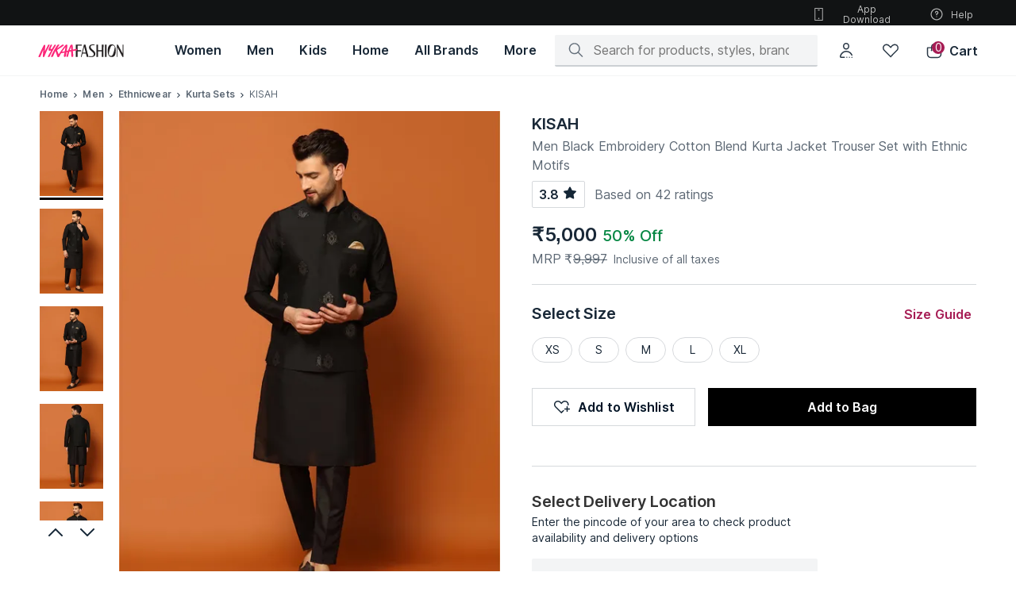

--- FILE ---
content_type: text/javascript
request_url: https://asset.nykaafashion.com/static/6568.4e981927ef.chunk.js
body_size: 10063
content:
/*! For license information please see 6568.4e981927ef.chunk.js.LICENSE.txt */
(self.__LOADABLE_LOADED_CHUNKS__=self.__LOADABLE_LOADED_CHUNKS__||[]).push([[6568],{10124:(t,e,n)=>{var r=n(9325);t.exports=function(){return r.Date.now()}},14425:(t,e,n)=>{var r=n(71599),o=n(13222),i=/[&<>"']/g,a=RegExp(i.source);t.exports=function(t){return(t=o(t))&&a.test(t)?t.replace(i,r):t}},19856:(t,e,n)=>{var r=n(54552)({"&amp;":"&","&lt;":"<","&gt;":">","&quot;":'"',"&#39;":"'"});t.exports=r},29038:(t,e,n)=>{"use strict";n.d(e,{b:()=>r});var r={PAGELOAD:"search_page_load",AUTOSUGGEST_LOAD:"search_autosuggest_load",AUTOSUGGEST_CLICK:"search_autosuggest_click",SEARCH_INPUT_CLICKED:"search_input"}},29968:(t,e,n)=>{"use strict";n.d(e,{A:()=>u,k:()=>c});var r=n(96540),o=function(){},i={triggerSearch:!1,currentIndex:-1,list:[],triggerSearchEvent:o,setCurrentIndex:o},a=(0,r.createContext)(i),c=function(){return(0,r.useContext)(a)};const u=a},38221:(t,e,n)=>{var r=n(23805),o=n(10124),i=n(99374),a=Math.max,c=Math.min;t.exports=function(t,e,n){var u,s,l,f,p,g,m=0,h=!1,d=!1,y=!0;if("function"!=typeof t)throw new TypeError("Expected a function");function v(e){var n=u,r=s;return u=s=void 0,m=e,f=t.apply(r,n)}function S(t){var n=t-g;return void 0===g||n>=e||n<0||d&&t-m>=l}function E(){var t=o();if(S(t))return b(t);p=setTimeout(E,function(t){var n=e-(t-g);return d?c(n,l-(t-m)):n}(t))}function b(t){return p=void 0,y&&u?v(t):(u=s=void 0,f)}function _(){var t=o(),n=S(t);if(u=arguments,s=this,g=t,n){if(void 0===p)return function(t){return m=t,p=setTimeout(E,e),h?v(t):f}(g);if(d)return clearTimeout(p),p=setTimeout(E,e),v(g)}return void 0===p&&(p=setTimeout(E,e)),f}return e=i(e)||0,r(n)&&(h=!!n.leading,l=(d="maxWait"in n)?a(i(n.maxWait)||0,e):l,y="trailing"in n?!!n.trailing:y),_.cancel=function(){void 0!==p&&clearTimeout(p),m=0,u=g=s=p=void 0},_.flush=function(){return void 0===p?f:b(o())},_}},53120:(t,e,n)=>{"use strict";n.d(e,{W:()=>s,b:()=>u});var r=n(58156),o=n.n(r),i=n(59271),a=n(77663),c=n(33297),u=function(t){var e,n=a.zs,r=a.bR,u="",s=(0,i.oj)();e=s&&s.length;try{var l=(0,c.LO)(t,"globalSearch"),f=o()(l,"desktop");n=o()(f,"max_trending_suggestions",a.zs),r=o()(f,"max_recent_suggestions",a.bR),u=o()(f,"popular_or_trending_api_algo")}catch(t){}return{maxTrendingItems:n,maxRecentSearches:r,searches:s,currentRecentSearchLength:e,currentRecentAndTrendingLength:e+n,algo:u}},s=function(t){var e,n;return(null===(e=(0,c.LO)(t,"globalSearch"))||void 0===e||null===(n=e.mobile)||void 0===n?void 0:n.popular_or_trending_api_algo)||""}},54552:t=>{t.exports=function(t){return function(e){return null==t?void 0:t[e]}}},58111:(t,e,n)=>{"use strict";n.d(e,{BE:()=>l,DN:()=>g,H5:()=>y,HB:()=>h,LO:()=>s,Lc:()=>S,RQ:()=>u,Um:()=>f,aX:()=>c,e3:()=>v,fr:()=>p,ns:()=>m,xu:()=>d});var r=n(22325),o=n(58156),i=n.n(o),a=function(t){return t.globalSearch},c=(0,r.Mz)([a],(function(t){return i()(t,"popularOrTrending.message","")})),u=(0,r.Mz)([a],(function(t){return i()(t,"popularOrTrending.suggestions",[])})),s=(0,r.Mz)([a],(function(t){return i()(t,"widgets",[])})),l=(0,r.Mz)([a],(function(t){return i()(t,"dnWidgets.tranformedData",[])})),f=(0,r.Mz)([a],(function(t){return i()(t,"isLoading",!1)})),p=(0,r.Mz)([a],(function(t){return i()(t,"widgets",[]).reduce((function(t,e){return t.concat(e.results)}),[])})),g=(0,r.Mz)([a],(function(t){return i()(t,"isAutoCompleteFetching")})),m=(0,r.Mz)([a],(function(t){return i()(t,"autocompleteResults.suggestions",[])})),h=(0,r.Mz)([a],(function(t){return i()(t,"autocompleteResults.term","")})),d=(0,r.Mz)([a],(function(t){return"success"===String(i()(t,"autocompleteResults.message")).toLocaleLowerCase()&&!i()(t,"isAutoCompleteFetching")&&0===i()(t,"autocompleteResults.suggestions",[]).length})),y=(0,r.Mz)([a],(function(t){return i()(t,"autocompleteResults.suggestions",[]).length>=0&&""!==i()(t,"autocompleteResults.term","")||i()(t,"isAutoCompleteFetching")})),v=(0,r.Mz)([a],(function(t){return 0===i()(t,"autocompleteResults.suggestions",[]).length&&""===i()(t,"autocompleteResults.term","")&&!i()(t,"isAutoCompleteFetching")})),S=(0,r.Mz)([a],(function(t){return 0===i()(t,"autocompleteResults.suggestions",[]).length&&""===i()(t,"autocompleteResults.term","")&&!i()(t,"isAutoCompleteFetching")}))},59271:(t,e,n)=>{"use strict";n.d(e,{Jb:()=>p,YT:()=>g,d7:()=>u,gA:()=>l,ij:()=>f,oj:()=>s,ws:()=>m});var r=n(59927),o=n(71758),i=n(77663),a=n(29038);function c(t,e){(null==e||e>t.length)&&(e=t.length);for(var n=0,r=Array(e);n<e;n++)r[n]=t[n];return r}var u=function(t){var e=t.url,n=t.searchType,r=t.internalSearchTerm,o=t.typedSearchTerm,i=t.suggestionType,a=t.suggestionSubtitle,c=new URLSearchParams;return c.set("searchType",n),c.set("internalSearchTerm",r),o&&c.set("typedSearchTerm",o),i&&c.set("suggestionType",i),a&&c.set("subTitle",a),e.indexOf("?")>1?"".concat(e,"&").concat(c.toString()):"".concat(e,"?").concat(c.toString())},s=function(){return r.Ay.getItem(i.R2)||[]},l=function(t,e){var n,o=s(),a=[t].concat((n=o,function(t){if(Array.isArray(t))return c(t)}(n)||function(t){if("undefined"!=typeof Symbol&&null!=t[Symbol.iterator]||null!=t["@@iterator"])return Array.from(t)}(n)||function(t,e){if(t){if("string"==typeof t)return c(t,e);var n={}.toString.call(t).slice(8,-1);return"Object"===n&&t.constructor&&(n=t.constructor.name),"Map"===n||"Set"===n?Array.from(t):"Arguments"===n||/^(?:Ui|I)nt(?:8|16|32)(?:Clamped)?Array$/.test(n)?c(t,e):void 0}}(n)||function(){throw new TypeError("Invalid attempt to spread non-iterable instance.\nIn order to be iterable, non-array objects must have a [Symbol.iterator]() method.")}())).filter((function(t,e,n){return!1===n.some((function(n,r){return e>r&&n.suggestionWord.toLowerCase()===t.suggestionWord.toLowerCase()}))})).slice(0,e);r.Ay.setItem(i.R2,a)},f=function(){return r.Ay.removeItem(i.R2)},p=function(t){return t>0},g=function(t){o.A.track({event:a.b.AUTOSUGGEST_CLICK,data:t})},m=function(t){var e=t.suggestions,n=t.searchTerm,r=e.map((function(t,e){return{position:e,q:t.suggestionWord,url:t.url,type:t.type,id:t.id}}));o.A.track({event:a.b.AUTOSUGGEST_LOAD,data:{searchTerm:n,autosuggestCount:e.length,autosuggestList:{page_search_term:n,suggestions:r}}})}},60680:(t,e,n)=>{var r=n(13222),o=/[\\^$.*+?()[\]{}|]/g,i=RegExp(o.source);t.exports=function(t){return(t=r(t))&&i.test(t)?t.replace(o,"\\$&"):t}},61375:(t,e,n)=>{"use strict";n.d(e,{b4:()=>C,IK:()=>T,nf:()=>x,So:()=>O});var r=n(58156),o=n.n(r),i=n(62193),a=n.n(i),c=n(61666),u=n(38359),s=n(41154),l=n(80009),f=n(7693),p=n(56385);function g(t){return g="function"==typeof Symbol&&"symbol"==typeof Symbol.iterator?function(t){return typeof t}:function(t){return t&&"function"==typeof Symbol&&t.constructor===Symbol&&t!==Symbol.prototype?"symbol":typeof t},g(t)}function m(){m=function(){return e};var t,e={},n=Object.prototype,r=n.hasOwnProperty,o=Object.defineProperty||function(t,e,n){t[e]=n.value},i="function"==typeof Symbol?Symbol:{},a=i.iterator||"@@iterator",c=i.asyncIterator||"@@asyncIterator",u=i.toStringTag||"@@toStringTag";function s(t,e,n){return Object.defineProperty(t,e,{value:n,enumerable:!0,configurable:!0,writable:!0}),t[e]}try{s({},"")}catch(t){s=function(t,e,n){return t[e]=n}}function l(t,e,n,r){var i=e&&e.prototype instanceof S?e:S,a=Object.create(i.prototype),c=new N(r||[]);return o(a,"_invoke",{value:C(t,n,c)}),a}function f(t,e,n){try{return{type:"normal",arg:t.call(e,n)}}catch(t){return{type:"throw",arg:t}}}e.wrap=l;var p="suspendedStart",h="suspendedYield",d="executing",y="completed",v={};function S(){}function E(){}function b(){}var _={};s(_,a,(function(){return this}));var w=Object.getPrototypeOf,A=w&&w(w(j([])));A&&A!==n&&r.call(A,a)&&(_=A);var T=b.prototype=S.prototype=Object.create(_);function O(t){["next","throw","return"].forEach((function(e){s(t,e,(function(t){return this._invoke(e,t)}))}))}function x(t,e){function n(o,i,a,c){var u=f(t[o],t,i);if("throw"!==u.type){var s=u.arg,l=s.value;return l&&"object"==g(l)&&r.call(l,"__await")?e.resolve(l.__await).then((function(t){n("next",t,a,c)}),(function(t){n("throw",t,a,c)})):e.resolve(l).then((function(t){s.value=t,a(s)}),(function(t){return n("throw",t,a,c)}))}c(u.arg)}var i;o(this,"_invoke",{value:function(t,r){function o(){return new e((function(e,o){n(t,r,e,o)}))}return i=i?i.then(o,o):o()}})}function C(e,n,r){var o=p;return function(i,a){if(o===d)throw Error("Generator is already running");if(o===y){if("throw"===i)throw a;return{value:t,done:!0}}for(r.method=i,r.arg=a;;){var c=r.delegate;if(c){var u=R(c,r);if(u){if(u===v)continue;return u}}if("next"===r.method)r.sent=r._sent=r.arg;else if("throw"===r.method){if(o===p)throw o=y,r.arg;r.dispatchException(r.arg)}else"return"===r.method&&r.abrupt("return",r.arg);o=d;var s=f(e,n,r);if("normal"===s.type){if(o=r.done?y:h,s.arg===v)continue;return{value:s.arg,done:r.done}}"throw"===s.type&&(o=y,r.method="throw",r.arg=s.arg)}}}function R(e,n){var r=n.method,o=e.iterator[r];if(o===t)return n.delegate=null,"throw"===r&&e.iterator.return&&(n.method="return",n.arg=t,R(e,n),"throw"===n.method)||"return"!==r&&(n.method="throw",n.arg=new TypeError("The iterator does not provide a '"+r+"' method")),v;var i=f(o,e.iterator,n.arg);if("throw"===i.type)return n.method="throw",n.arg=i.arg,n.delegate=null,v;var a=i.arg;return a?a.done?(n[e.resultName]=a.value,n.next=e.nextLoc,"return"!==n.method&&(n.method="next",n.arg=t),n.delegate=null,v):a:(n.method="throw",n.arg=new TypeError("iterator result is not an object"),n.delegate=null,v)}function I(t){var e={tryLoc:t[0]};1 in t&&(e.catchLoc=t[1]),2 in t&&(e.finallyLoc=t[2],e.afterLoc=t[3]),this.tryEntries.push(e)}function L(t){var e=t.completion||{};e.type="normal",delete e.arg,t.completion=e}function N(t){this.tryEntries=[{tryLoc:"root"}],t.forEach(I,this),this.reset(!0)}function j(e){if(e||""===e){var n=e[a];if(n)return n.call(e);if("function"==typeof e.next)return e;if(!isNaN(e.length)){var o=-1,i=function n(){for(;++o<e.length;)if(r.call(e,o))return n.value=e[o],n.done=!1,n;return n.value=t,n.done=!0,n};return i.next=i}}throw new TypeError(g(e)+" is not iterable")}return E.prototype=b,o(T,"constructor",{value:b,configurable:!0}),o(b,"constructor",{value:E,configurable:!0}),E.displayName=s(b,u,"GeneratorFunction"),e.isGeneratorFunction=function(t){var e="function"==typeof t&&t.constructor;return!!e&&(e===E||"GeneratorFunction"===(e.displayName||e.name))},e.mark=function(t){return Object.setPrototypeOf?Object.setPrototypeOf(t,b):(t.__proto__=b,s(t,u,"GeneratorFunction")),t.prototype=Object.create(T),t},e.awrap=function(t){return{__await:t}},O(x.prototype),s(x.prototype,c,(function(){return this})),e.AsyncIterator=x,e.async=function(t,n,r,o,i){void 0===i&&(i=Promise);var a=new x(l(t,n,r,o),i);return e.isGeneratorFunction(n)?a:a.next().then((function(t){return t.done?t.value:a.next()}))},O(T),s(T,u,"Generator"),s(T,a,(function(){return this})),s(T,"toString",(function(){return"[object Generator]"})),e.keys=function(t){var e=Object(t),n=[];for(var r in e)n.push(r);return n.reverse(),function t(){for(;n.length;){var r=n.pop();if(r in e)return t.value=r,t.done=!1,t}return t.done=!0,t}},e.values=j,N.prototype={constructor:N,reset:function(e){if(this.prev=0,this.next=0,this.sent=this._sent=t,this.done=!1,this.delegate=null,this.method="next",this.arg=t,this.tryEntries.forEach(L),!e)for(var n in this)"t"===n.charAt(0)&&r.call(this,n)&&!isNaN(+n.slice(1))&&(this[n]=t)},stop:function(){this.done=!0;var t=this.tryEntries[0].completion;if("throw"===t.type)throw t.arg;return this.rval},dispatchException:function(e){if(this.done)throw e;var n=this;function o(r,o){return c.type="throw",c.arg=e,n.next=r,o&&(n.method="next",n.arg=t),!!o}for(var i=this.tryEntries.length-1;i>=0;--i){var a=this.tryEntries[i],c=a.completion;if("root"===a.tryLoc)return o("end");if(a.tryLoc<=this.prev){var u=r.call(a,"catchLoc"),s=r.call(a,"finallyLoc");if(u&&s){if(this.prev<a.catchLoc)return o(a.catchLoc,!0);if(this.prev<a.finallyLoc)return o(a.finallyLoc)}else if(u){if(this.prev<a.catchLoc)return o(a.catchLoc,!0)}else{if(!s)throw Error("try statement without catch or finally");if(this.prev<a.finallyLoc)return o(a.finallyLoc)}}}},abrupt:function(t,e){for(var n=this.tryEntries.length-1;n>=0;--n){var o=this.tryEntries[n];if(o.tryLoc<=this.prev&&r.call(o,"finallyLoc")&&this.prev<o.finallyLoc){var i=o;break}}i&&("break"===t||"continue"===t)&&i.tryLoc<=e&&e<=i.finallyLoc&&(i=null);var a=i?i.completion:{};return a.type=t,a.arg=e,i?(this.method="next",this.next=i.finallyLoc,v):this.complete(a)},complete:function(t,e){if("throw"===t.type)throw t.arg;return"break"===t.type||"continue"===t.type?this.next=t.arg:"return"===t.type?(this.rval=this.arg=t.arg,this.method="return",this.next="end"):"normal"===t.type&&e&&(this.next=e),v},finish:function(t){for(var e=this.tryEntries.length-1;e>=0;--e){var n=this.tryEntries[e];if(n.finallyLoc===t)return this.complete(n.completion,n.afterLoc),L(n),v}},catch:function(t){for(var e=this.tryEntries.length-1;e>=0;--e){var n=this.tryEntries[e];if(n.tryLoc===t){var r=n.completion;if("throw"===r.type){var o=r.arg;L(n)}return o}}throw Error("illegal catch attempt")},delegateYield:function(e,n,r){return this.delegate={iterator:j(e),resultName:n,nextLoc:r},"next"===this.method&&(this.arg=t),v}},e}function h(t,e,n,r,o,i,a){try{var c=t[i](a),u=c.value}catch(t){return void n(t)}c.done?e(u):Promise.resolve(u).then(r,o)}var d=n(58111),y=n(65574);function v(t){return v="function"==typeof Symbol&&"symbol"==typeof Symbol.iterator?function(t){return typeof t}:function(t){return t&&"function"==typeof Symbol&&t.constructor===Symbol&&t!==Symbol.prototype?"symbol":typeof t},v(t)}function S(t,e){var n=Object.keys(t);if(Object.getOwnPropertySymbols){var r=Object.getOwnPropertySymbols(t);e&&(r=r.filter((function(e){return Object.getOwnPropertyDescriptor(t,e).enumerable}))),n.push.apply(n,r)}return n}function E(t){for(var e=1;e<arguments.length;e++){var n=null!=arguments[e]?arguments[e]:{};e%2?S(Object(n),!0).forEach((function(e){b(t,e,n[e])})):Object.getOwnPropertyDescriptors?Object.defineProperties(t,Object.getOwnPropertyDescriptors(n)):S(Object(n)).forEach((function(e){Object.defineProperty(t,e,Object.getOwnPropertyDescriptor(n,e))}))}return t}function b(t,e,n){return(e=function(t){var e=function(t){if("object"!=v(t)||!t)return t;var e=t[Symbol.toPrimitive];if(void 0!==e){var n=e.call(t,"string");if("object"!=v(n))return n;throw new TypeError("@@toPrimitive must return a primitive value.")}return String(t)}(t);return"symbol"==v(e)?e:e+""}(e))in t?Object.defineProperty(t,e,{value:n,enumerable:!0,configurable:!0,writable:!0}):t[e]=n,t}function _(t,e){(null==e||e>t.length)&&(e=t.length);for(var n=0,r=Array(e);n<e;n++)r[n]=t[n];return r}var w="dweb_search_suggestions",A="mweb_search_suggestions",T=function(t){return function(e){return e({type:y.Q.FETCH_SUGGESTIONS_DATA_PROGRESS}),function(t){var e=t.headers,n=t.pageName,r=(0,u.SR)(u.bw.AD_PLATFORM_API),o=new URLSearchParams({page_type:n,page_section:"*",platform:(0,f.ZI)()===p.d_.DESKTOP?"dweb":"mweb"}),i="".concat(r,"?").concat(o.toString());return(0,s.t)(i,{headers:e}).then(function(){var t,e=(t=m().mark((function t(e){return m().wrap((function(t){for(;;)switch(t.prev=t.next){case 0:if(!e.ok){t.next=10;break}return t.prev=1,t.next=4,e.json();case 4:return t.abrupt("return",t.sent);case 7:return t.prev=7,t.t0=t.catch(1),t.abrupt("return",Promise.reject());case 10:return t.abrupt("return",Promise.reject());case 11:case"end":return t.stop()}}),t,null,[[1,7]])})),function(){var e=this,n=arguments;return new Promise((function(r,o){var i=t.apply(e,n);function a(t){h(i,r,o,a,c,"next",t)}function c(t){h(i,r,o,a,c,"throw",t)}a(void 0)}))});return function(t){return e.apply(this,arguments)}}())}({headers:{},pageName:t}).then((function(t){var n,r,i=function(t){var e=(0,c.A)(o()(t,"result",[]),(0,f.ZI)()===p.d_.DESKTOP);return[o()(e,"widgets",[]),"v2"]}(t),a=(r=2,function(t){if(Array.isArray(t))return t}(n=i)||function(t,e){var n=null==t?null:"undefined"!=typeof Symbol&&t[Symbol.iterator]||t["@@iterator"];if(null!=n){var r,o,i,a,c=[],u=!0,s=!1;try{if(i=(n=n.call(t)).next,0===e){if(Object(n)!==n)return;u=!1}else for(;!(u=(r=i.call(n)).done)&&(c.push(r.value),c.length!==e);u=!0);}catch(t){s=!0,o=t}finally{try{if(!u&&null!=n.return&&(a=n.return(),Object(a)!==a))return}finally{if(s)throw o}}return c}}(n,r)||function(t,e){if(t){if("string"==typeof t)return _(t,e);var n={}.toString.call(t).slice(8,-1);return"Object"===n&&t.constructor&&(n=t.constructor.name),"Map"===n||"Set"===n?Array.from(t):"Arguments"===n||/^(?:Ui|I)nt(?:8|16|32)(?:Clamped)?Array$/.test(n)?_(t,e):void 0}}(n,r)||function(){throw new TypeError("Invalid attempt to destructure non-iterable instance.\nIn order to be iterable, non-array objects must have a [Symbol.iterator]() method.")}()),u=a[0],s=a[1];return e({type:y.Q.FETCH_DN_SEARCH_DATA_SUCCESS_MWEB,payload:{tranformedData:u,renderedVersion:s}}),t})).catch((function(){e({type:y.Q.FETCH_SUGGESTIONS_DATA_FAILED})}))}},O=function(){return function(t){if(t({type:y.Q.FETCH_SUGGESTIONS_DATA_PROGRESS}),void 0!==window.sessionStorage){var e=window.sessionStorage.getItem(A)||"";try{var n=JSON.parse(e);if(!a()(e))return t({type:y.Q.FETCH_SUGGESTIONS_DATA_SUCCESS_FROM_SESSION_MWEB,payload:n}),Promise.resolve(e)}catch(t){}}return(0,s.t)("".concat((0,u.ID)(u.bw.TRENDING_SEARCHES_V3))).then((function(t){return 200!==t.status?Promise.reject(t.statusText):t.json()})).then((function(e){var n=o()(e,"response.suggestions",[]),r=Array.isArray(n)?n:[n];return void 0!==window.sessionStorage&&window.sessionStorage.setItem(A,JSON.stringify(r)),t({type:y.Q.FETCH_SUGGESTIONS_DATA_SUCCESS_MWEB,payload:r}),e})).catch((function(){t({type:y.Q.FETCH_SUGGESTIONS_DATA_FAILED})}))}},x=function(t){return function(e){if(e({type:y.Q.FETCH_SUGGESTIONS_DATA_PROGRESS}),void 0!==window.sessionStorage){var n=window.sessionStorage.getItem(w)||"";try{var r=JSON.parse(n);if(!a()(n)&&r.algo===t)return e({type:y.Q.FETCH_SUGGESTIONS_DATA_SUCCESS_FROM_SESSION_DWEB,payload:r}),Promise.resolve(n)}catch(t){}}return function(t){return(0,s.t)("".concat((0,u.ID)(u.bw.TRENDING_SEARCHES),"?algo=").concat(t)).then((function(t){return 200!==t.status?Promise.reject(t.statusText):t.json()}))}(t).then((function(n){var r={message:o()(n,"response.suggestions.message",""),suggestions:o()(n,"response.suggestions.results",[]),algo:t};return void 0!==window.sessionStorage&&window.sessionStorage.setItem(w,JSON.stringify(r)),e({type:y.Q.FETCH_SUGGESTIONS_DATA_SUCCESS_DWEB,payload:r}),n})).catch((function(){e({type:y.Q.FETCH_SUGGESTIONS_DATA_FAILED})}))}},C=function(t){return function(e,n){var r=n();return t===(0,d.HB)(r)?Promise.resolve({suggestions:(0,d.ns)(r)}):""===t?(e({type:y.Q.CLEAR_AUTOCOMPLETE_DATA}),Promise.resolve({})):(e({type:y.Q.FETCH_AUTOCOMPLETE_DATA_PROGRESS,payload:t}),function(t){var e="".concat((0,u.ID)(u.bw.SEARCH_AUTO_SUGGEST),"?searchTerm=").concat(encodeURIComponent(t)),n={domain:(0,l.FB)()};return(0,s.t)(e,{headers:n}).then((function(t){return t.json()}))}(t).then((function(n){var r=E(E({},o()(n,"response",{})),{},{term:t});return e({type:y.Q.FETCH_AUTOCOMPLETE_DATA_SUCCESS,payload:r}),r})).catch((function(){return e({type:y.Q.FETCH_AUTOCOMPLETE_DATA_FAILED}),Promise.reject()})))}}},71599:(t,e,n)=>{var r=n(54552)({"&":"&amp;","<":"&lt;",">":"&gt;",'"':"&quot;","'":"&#39;"});t.exports=r},72945:(t,e,n)=>{"use strict";n.d(e,{A:()=>at});var r,o,i,a,c,u=n(61225),s=n(96540),l=n(62193),f=n.n(l),p=n(22868),g=n(47632);function m(t,e){return e||(e=t.slice(0)),Object.freeze(Object.defineProperties(t,{raw:{value:Object.freeze(e)}}))}var h,d,y,v,S,E,b,_=p.I.div(r||(r=m(["\n  overflow-y: auto;\n  height: calc(100% - 56px);\n"]))),w=p.I.div(o||(o=m(["\n  margin-top: ",";\n  min-height: 30px;\n  display: flex;\n  align-items: center;\n  justify-content: center;\n  ",";\n  text-align: center;\n  max-width: 100%;\n  word-break: break-word;\n"])),(function(t){return t.theme.spacing.spacing50}),(function(t){return t.theme.typography.bodyLarge})),A=(0,p.I)(w)(i||(i=m(["\n  color: #ff0000;\n"]))),T=p.I.div(a||(a=m(["\n  padding: ",";\n"])),(function(t){return t.theme.spacing.spacing80})),O=(0,p.I)(g.WA)(c||(c=m(["\n  height: 24px;\n  width: 100%;\n  margin-bottom: ",";\n"])),(function(t){return t.theme.spacing.spacing80})),x=n(60680),C=n.n(x),R=n(81238),I=n(77663),L=n(59271),N=n(60632),j=n(72370),P=n(71758),D=n(92435),U=n(29968),G=n(87215),F=n(13977),M=n(89210);function H(t,e){return e||(e=t.slice(0)),Object.freeze(Object.defineProperties(t,{raw:{value:Object.freeze(e)}}))}var k=p.I.span(h||(h=H(["\n  width: calc(80% - ","px);\n  ",";\n"])),40,F.xv),z=(0,p.I)(k)(d||(d=H(["\n  margin-left: ",";\n"])),(function(t){return t.theme.spacing.spacing20})),W=p.I.a(y||(y=H(["\n  display: block;\n  min-height: 40px;\n  display: flex;\n  justify-content: left;\n  align-items: center;\n  ","\n  text-decoration: none;\n  color: ",";\n\n  & .sg-hl {\n    ",";\n    color: ",";\n  }\n\n  & .sg-guide {\n    color: ",";\n    margin-left: ",";\n  }\n\n  & .sg-sub-text {\n    color: ",";\n    ",";\n    margin-top: ",";\n  }\n"])),(function(t){return t.theme.typography.bodyMedium}),(function(t){return t.theme.colors.textPrimary}),(function(t){return t.theme.typography.subTitleMedium}),(function(t){return t.theme.colors.textPrimary}),(function(t){return t.theme.colors.textSecondary}),(function(t){return t.theme.spacing.spacing20}),(function(t){return t.theme.colors.textSecondary}),(function(t){return t.theme.typography.bodySmall}),(function(t){return t.theme.spacing.spacing10})),Q=(0,p.I)(W.withComponent(M.A))(v||(v=H(["\n  padding: ",";\n"])),(function(t){var e=t.theme;return"".concat(e.spacing.spacing60," ").concat(e.spacing.spacing100," ").concat(e.spacing.spacing60," ").concat(e.spacing.spacing100)})),q=(0,p.I)(W)(S||(S=H(["\n  ",";\n  padding: ",";\n  cursor: pointer;\n"])),(function(t){var e=t.active,n=t.theme;return e&&"background-color: ".concat(n.colors.surface20)}),(function(t){var e=t.theme;return"".concat(e.spacing.spacing40," ").concat(e.spacing.spacing40," ").concat(e.spacing.spacing40," ").concat(e.spacing.spacing80)})),B=p.I.div(E||(E=H(["\n  height: 20px;\n  width: 20px;\n  display: flex;\n  justify-content: center;\n  align-items: center;\n  margin-right: ",";\n  & path {\n    fill: ",";\n  }\n"])),(function(t){return t.theme.spacing.spacing40}),(function(t){return t.theme.colors.textSecondary})),V=p.I.img(b||(b=H(["\n  height: 48px;\n  width: 40px;\n  margin-left: auto;\n"]))),K=function(t){return t.SEARCH="magnify",t.TRENDING="trending",t.RECENT="clock",t}({}),$=n(53309),J=n(5361),Z=n(64761);function Y(){return Y=Object.assign?Object.assign.bind():function(t){for(var e=1;e<arguments.length;e++){var n=arguments[e];for(var r in n)({}).hasOwnProperty.call(n,r)&&(t[r]=n[r])}return t},Y.apply(null,arguments)}var X="20px",tt=function(t,e){var n,r,o;return t===K.RECENT?s.createElement($.A,{size:X,color:(0,j.E2)(null==e||null===(n=e.colors)||void 0===n?void 0:n.primary,40)}):t===K.TRENDING?s.createElement(Z.A,{size:X,color:(0,j.E2)(null==e||null===(r=e.colors)||void 0===r?void 0:r.primary,40)}):t===K.SEARCH?s.createElement(J.A,{size:X,color:(0,j.E2)(null==e||null===(o=e.colors)||void 0===o?void 0:o.primary,40)}):void 0};function et(t){var e=t.term,n=t.icon,r=t.isRipple,o=t.indexValue,i=t.maxRecentSearches,a=t.suggestion,c=(0,U.k)().currentIndex,u=(0,G.P)().showRedirectionPopup,l=(0,R.A)(),p=a.suggestionWord,g=a.suggestionSubtitle,m=a.url,h=a.subtext,d=a.type,y=a.image_url,v=a.id,S=c===o,E=(0,s.useCallback)((function(){var t="query"===d,n=t&&v||m;if((0,L.gA)({url:n,suggestionWord:p,suggestionSubtitle:g,type:I.Cp.AUTO_COMPLETE},i),(0,L.YT)({typedSearchTerm:g||"",searchTerm:p,searchType:I.Cp.AUTO_COMPLETE,clickPosition:o,clickMetadata:{page_search_term:e,position:o,q:p,url:m,type:d,id:v}}),!t||f()(v))P.A.updateDatalayerBeforeNext({suggestionPosition:o+1}),window.location.href=(0,L.d7)({url:n,searchType:I.Cp.AUTO_COMPLETE,internalSearchTerm:p,typedSearchTerm:e,suggestionType:d,suggestionSubtitle:g});else{if(r){var a=(0,N.m)(v);return void u({onConfirm:function(){return window.location.href=v},platform:a})}window.open(v,"_blank")}}),[v,o,r,i,u,g,p,e,d,m]),b=new RegExp("(".concat(C()(e),")"),"ig"),_=p.replace(b,"<span class='sg-hl'>$1</span>"),w={className:"sg-anc","data-test":"suggestion-anchor",onClick:E,"data-at":"suggestion-".concat(o)},A=s.createElement(Q,Y({href:m,preventDefault:!0},w),s.createElement(B,null,tt(n,l)),s.createElement(k,null,s.createElement("span",{dangerouslySetInnerHTML:{__html:_}}),s.createElement("span",{className:"sg-guide"},g),h&&s.createElement("div",{className:"sg-sub-text"},h)),y&&s.createElement(V,{src:y}));return r||(A=s.createElement(D.A,{onClick:E,indexValue:o},s.createElement(q,Y({},w,{active:S}),s.createElement(B,null,tt(n,l)),s.createElement(z,null,s.createElement("span",{dangerouslySetInnerHTML:{__html:_}}),s.createElement("span",{className:"sg-guide"},g),h&&s.createElement("div",{className:"sg-sub-text"},h)),y&&s.createElement(V,{src:y})))),s.createElement(s.Fragment,null,A)}const nt=(0,s.memo)(et);function rt(t){var e=t.isVisible,n=t.searchTerm,r=t.suggestions,o=t.isError,i=t.isFetching,a=t.trendingSearches,c=t.mwebSuggestions,u=t.isRipple,l=t.maxRecentSearches,p=(0,L.oj)(),g=(0,s.useMemo)((function(){return p.map((function(t){return"".concat(t.suggestionWord," ").concat(t.suggestionSubtitle||"").trim()}))}),[p]),m=(u?c:a).map((function(t){return t.trim().toLocaleLowerCase()})),h=g.map((function(t){return t.trim().toLowerCase()}));return e?i?s.createElement(T,null,s.createElement(O,null),s.createElement(O,null),s.createElement(O,null),s.createElement(O,null),s.createElement(O,null)):o?s.createElement(A,null,"Something went wrong!!!"):f()(r)?s.createElement(w,null,"".concat("No Results for ",'"').concat(n,'"')):s.createElement(_,null,r.map((function(t,e){var r=t.suggestionWord,o=t.suggestionSubtitle,i=t.url,a="".concat(r," ").concat(o||"").trim().toLocaleLowerCase(),c=K.SEARCH;return h.includes(a)?c=K.RECENT:m.includes(a)&&(c=K.TRENDING),s.createElement(nt,{key:e,url:i,clickIndex:e+1,title:r,subTitle:o,term:n,type:t.type||"",icon:c,isRipple:u,indexValue:e,maxRecentSearches:l,suggestion:t})}))):null}const ot=(0,s.memo)(rt);var it=n(58111);const at=(0,u.Ng)((function(t){var e=(0,it.RQ)(t).map((function(t){return t.suggestionWord})),n=(0,it.fr)(t).map((function(t){return t.suggestionWord}));return{isVisible:(0,it.H5)(t),suggestions:(0,it.ns)(t),searchTerm:(0,it.HB)(t),isError:(0,it.xu)(t),isFetching:(0,it.DN)(t),trendingSearches:e,mwebSuggestions:n}}))(ot)},75494:(t,e,n)=>{var r=n(13222),o=n(19856),i=/&(?:amp|lt|gt|quot|#39);/g,a=RegExp(i.source);t.exports=function(t){return(t=r(t))&&a.test(t)?t.replace(i,o):t}},77663:(t,e,n)=>{"use strict";n.d(e,{AP:()=>a,Cp:()=>r,DV:()=>i,Dm:()=>f,F2:()=>s,LZ:()=>l,R2:()=>o,bR:()=>c,zs:()=>u});var r={MANUAL:"ManualSearch",AUTO_COMPLETE:"SearchedFromSuggestions",RECENT_SEARCH:"SearchedFromHistory",SEARCH_SUGGESTION:"Suggestions"},o="RECENT_SEARCHES_V3",i=3,a=10,c=3,u=5,s="search_dn_widgets",l="nf-search-all",f={CANCEL:"Cancel",RECENT_SEARCHES:"Recent Searches",CLEAR:"Clear",OOPS:"Something went wrong!!!",NO_RESULTS_FOUND:"No Results for "}},81598:(t,e,n)=>{"use strict";n.d(e,{Op:()=>_,VL:()=>b,ge:()=>w,v:()=>E});var r=n(44557),o=n(62193),i=n.n(o),a=n(2404),c=n.n(a),u=n(14425),s=n.n(u),l=n(13554);function f(t){return f="function"==typeof Symbol&&"symbol"==typeof Symbol.iterator?function(t){return typeof t}:function(t){return t&&"function"==typeof Symbol&&t.constructor===Symbol&&t!==Symbol.prototype?"symbol":typeof t},f(t)}function p(t,e){return function(t){if(Array.isArray(t))return t}(t)||function(t,e){var n=null==t?null:"undefined"!=typeof Symbol&&t[Symbol.iterator]||t["@@iterator"];if(null!=n){var r,o,i,a,c=[],u=!0,s=!1;try{if(i=(n=n.call(t)).next,0===e){if(Object(n)!==n)return;u=!1}else for(;!(u=(r=i.call(n)).done)&&(c.push(r.value),c.length!==e);u=!0);}catch(t){s=!0,o=t}finally{try{if(!u&&null!=n.return&&(a=n.return(),Object(a)!==a))return}finally{if(s)throw o}}return c}}(t,e)||function(t,e){if(t){if("string"==typeof t)return g(t,e);var n={}.toString.call(t).slice(8,-1);return"Object"===n&&t.constructor&&(n=t.constructor.name),"Map"===n||"Set"===n?Array.from(t):"Arguments"===n||/^(?:Ui|I)nt(?:8|16|32)(?:Clamped)?Array$/.test(n)?g(t,e):void 0}}(t,e)||function(){throw new TypeError("Invalid attempt to destructure non-iterable instance.\nIn order to be iterable, non-array objects must have a [Symbol.iterator]() method.")}()}function g(t,e){(null==e||e>t.length)&&(e=t.length);for(var n=0,r=Array(e);n<e;n++)r[n]=t[n];return r}var m="p",h="f",d=new RegExp(l.q_,"g"),y=new RegExp(l.GU,"g"),v=new RegExp(l.w6,"g"),S=new RegExp("`$`","g"),E=function(t){var e=new URLSearchParams(t),n=1,r={};return e.forEach((function(t,e){var o=s()(t);switch(e.toLowerCase()){case m:return void(n=Number.isNaN(Number(o))?1:Number(o));case"product_list_order":return void(r.sort=o);case h:return void o.split(l.x5).map((function(t){try{var e=p(t.split("="),2),n=e[0],o=e[1];if(o.indexOf(l.q_)>=0)r[n]=o.split(l.q_).filter((function(t){return void 0!==t&&!1===i()(String(t))}));else if(o.indexOf(l.GU)>=0){var a=p(o.split(l.GU),2),c=a[0],u=a[1];Number(c)&&Number(u)&&(r[n]={min:Number(c),max:Number(u)})}else r[n]=o.replace(v,l.q_).replace(S,l.GU)}catch(t){}}))}})),{page:n,filters:r}},b=function(){var t=arguments.length>0&&void 0!==arguments[0]?arguments[0]:1,e=arguments.length>1&&void 0!==arguments[1]?arguments[1]:{},n=new URLSearchParams(arguments.length>2&&void 0!==arguments[2]?arguments[2]:"");n.has(m)&&n.delete(m),n.has(h)&&n.delete(h),t>1&&n.append(m,String(t)),n.has(l.n2)&&1===t&&n.delete(l.n2);var o=Object.keys(e).filter((function(t){return r._i.SORT===t&&e[t]!==r.jr[0].value||r._i.PAGE_SIZE!==t&&r._i.SORT!==t})).map((function(t){var n=e[t];if(!i()(n)){var r=String(n);return r=Array.isArray(n)?n.join(l.q_).concat(l.q_):"object"===f(n)?"".concat(n.min).concat(l.GU).concat(n.max):r.replace(d,l.w6).replace(y,"`$`"),"".concat(t).concat("=").concat(r)}})).join(l.x5);return!1===i()(o)&&n.append(h,o),n.toString()},_=function(){var t=new URLSearchParams(arguments.length>0&&void 0!==arguments[0]?arguments[0]:"");return t.has("q")?s()(t.get("q")):""},w=function(t){var e=t.urlId,n=t.urlSearchTerm,r=t.urlFilters,o=t.stateId,i=t.stateSearchTerm,a=t.stateFilters,u=t.isSearch;return!1===u&&e!==o||!(!u||n===i)||!1===c()(r,a)}},92435:(t,e,n)=>{"use strict";n.d(e,{A:()=>a});var r=n(96540),o=n(29968);function i(t){var e=t.onClick,n=t.children,i=t.indexValue,a=(0,o.k)(),c=a.triggerSearch,u=a.currentIndex,s=a.list,l=a.setCurrentIndex,f=u===i;return(0,r.useEffect)((function(){if(c&&f){var t=s[u];e(t)}}),[c,u,s,e,f]),r.createElement(r.Fragment,null,r.createElement("div",{role:"button",onMouseOut:function(t){t.preventDefault(),-1!==i&&l(-1)},onMouseOver:function(t){t.preventDefault(),-1!==i&&l(i)},"aria-hidden":!0},n))}const a=(0,r.memo)(i)},96177:(t,e,n)=>{"use strict";n.d(e,{A:()=>d});var r,o,i,a=n(96540),c=n(5361),u=n(22868).I.div(r||(o=["\n  display: flex;\n  align-items: center;\n  border-bottom: 1px solid #000;\n\n  & > .icon {\n    font-size: 16px;\n  }\n\n  & > .input {\n    flex: 1;\n    padding: 0;\n    margin: ",";\n    border: 0;\n    height: 30px;\n    outline: none;\n    margin-right: 20px;\n\n    ","\n  }\n"],i||(i=o.slice(0)),r=Object.freeze(Object.defineProperties(o,{raw:{value:Object.freeze(i)}}))),(function(t){var e=t.theme;return"0 0 0 ".concat(e.spacing.spacing40)}),(function(t){return!1===t.showIcon&&"\n        margin-left: 0;\n        "})),s=n(81238),l=n(71758),f=n(80009),p=n(29038);function g(t,e){(null==e||e>t.length)&&(e=t.length);for(var n=0,r=Array(e);n<e;n++)r[n]=t[n];return r}var m=function(){},h=function(t,e){var n=t.onChange,r=void 0===n?m:n,o=t.onSubmit,i=void 0===o?m:o,h=t.placeHolder,d=void 0===h?"":h,y=t.showIcon,v=void 0===y||y,S=t.autoFocus,E=void 0!==S&&S,b=t.className,_=void 0===b?"":b,w=t.initialValue,A=void 0===w?"":w,T=t.onFocus,O=void 0===T?m:T,x=function(t,e){return function(t){if(Array.isArray(t))return t}(t)||function(t,e){var n=null==t?null:"undefined"!=typeof Symbol&&t[Symbol.iterator]||t["@@iterator"];if(null!=n){var r,o,i,a,c=[],u=!0,s=!1;try{if(i=(n=n.call(t)).next,0===e){if(Object(n)!==n)return;u=!1}else for(;!(u=(r=i.call(n)).done)&&(c.push(r.value),c.length!==e);u=!0);}catch(t){s=!0,o=t}finally{try{if(!u&&null!=n.return&&(a=n.return(),Object(a)!==a))return}finally{if(s)throw o}}return c}}(t,e)||function(t,e){if(t){if("string"==typeof t)return g(t,e);var n={}.toString.call(t).slice(8,-1);return"Object"===n&&t.constructor&&(n=t.constructor.name),"Map"===n||"Set"===n?Array.from(t):"Arguments"===n||/^(?:Ui|I)nt(?:8|16|32)(?:Clamped)?Array$/.test(n)?g(t,e):void 0}}(t,e)||function(){throw new TypeError("Invalid attempt to destructure non-iterable instance.\nIn order to be iterable, non-array objects must have a [Symbol.iterator]() method.")}()}((0,a.useState)(A),2),C=x[0],R=x[1],I=(0,a.useRef)(null);(0,a.useEffect)((function(){E&&null!==I.current&&I.current.focus()}),[E]);var L=(0,s.A)(),N=function(t){R(t),r(t)};return(0,a.useImperativeHandle)(e,(function(){return{setValue:function(t){return N(t)}}})),a.createElement(u,{showIcon:v,className:_,onClick:function(){"WEBSITE"===(0,f.ZI)()&&l.A.track({event:p.b.SEARCH_INPUT_CLICKED})}},v&&a.createElement(c.A,{size:"16px",color:L.colors.textDisabled}),a.createElement("input",{type:"text",ref:I,"aria-label":"Search",onChange:function(t){return N(t.target.value)},value:C,onKeyPress:function(t){"ENTER"===t.key.toUpperCase()&&i(C)},placeholder:d,className:"input",onFocus:O,"data-at":"search-input"}))};const d=(0,a.memo)((0,a.forwardRef)(h))}}]);

--- FILE ---
content_type: application/javascript
request_url: https://www.nykaafashion.com/Kq8bCM6Dry1H/Q8QiRi/rYU9i-/GiuSQQYNYhzYDk/QD9g/KzcHL/j8eOQ0B
body_size: 174014
content:
(function(){if(typeof Array.prototype.entries!=='function'){Object.defineProperty(Array.prototype,'entries',{value:function(){var index=0;const array=this;return {next:function(){if(index<array.length){return {value:[index,array[index++]],done:false};}else{return {done:true};}},[Symbol.iterator]:function(){return this;}};},writable:true,configurable:true});}}());(function(){NW();lYW();hTW();var O0=function d4(YH,CV){var AD=d4;for(YH;YH!=WE;YH){switch(YH){case lN:{for(var SD=Ut;hD(SD,J3[Vb[Ut]]);++SD){Lk()[J3[SD]]=CD(f5(SD,g0))?function(){Qt=[];d4.call(this,cW,[J3]);return '';}:function(){var St=J3[SD];var xD=Lk()[St];return function(tD,TU,m9,O4,UA){if(r0(arguments.length,Ut)){return xD;}var jV=d4(MN,[tD,TU,qH,O4,G0]);Lk()[St]=function(){return jV;};return jV;};}();}YH-=A;}break;case NX:{var xt=Ut;YH=HF;while(hD(xt,vH.length)){var qA=vk(vH,xt);var GU=vk(w9.tq,VU++);c4+=d4(LM,[DT(tY(H3(qA),GU),tY(H3(GU),qA))]);xt++;}}break;case bX:{YH-=S2;return OH;}break;case CF:{while(VT(sw,Ut)){if(kw(xb[Vb[N9]],p7[Vb[Nk]])&&Yk(xb,L4[Vb[Ut]])){if(bV(L4,Qt)){Pc+=d4(LM,[Q3]);}return Pc;}if(r0(xb[Vb[N9]],p7[Vb[Nk]])){var r4=s9[L4[xb[Ut]][Ut]];var cH=d4.call(null,MN,[xb[Nk],sw,Zk,x3(Q3,R0[f5(R0.length,Nk)]),r4]);Pc+=cH;xb=xb[Ut];sw-=MU(rq,[cH]);}else if(r0(L4[xb][Vb[N9]],p7[Vb[Nk]])){var r4=s9[L4[xb][Ut]];var cH=d4.apply(null,[MN,[Ut,sw,CD(Nk),x3(Q3,R0[f5(R0.length,Nk)]),r4]]);Pc+=cH;sw-=MU(rq,[cH]);}else{Pc+=d4(LM,[Q3]);Q3+=L4[xb];--sw;};++xb;}YH-=sE;}break;case HF:{YH=WE;return c4;}break;case z2:{YH+=vM;for(var Ub=Ut;hD(Ub,Hw[f4()[Kt(Ut)](AY,Gw,EH,EH)]);Ub=x3(Ub,Nk)){(function(){R0.push(Jc);var Ik=Hw[Ub];var HT=hD(Ub,P9);var w4=HT?GV()[Rc(Ut)](Ut,X6,bH):r0(typeof wV()[QT(Ut)],x3([],[][[]]))?wV()[QT(Nk)].call(null,wn,G0,cU):wV()[QT(Ut)].apply(null,[Ut,mA,fU]);var sn=HT?p7[Ot()[NA(Ut)].call(null,vc,IY)]:p7[GV()[Rc(N9)].call(null,Zk,MA,IH)];var HD=x3(w4,Ik);Yh[HD]=function(){var Ib=sn(Ec(Ik));Yh[HD]=function(){return Ib;};return Ib;};R0.pop();}());}}break;case tN:{YH=WE;if(hD(pH,YD[J9[Ut]])){do{ET()[YD[pH]]=CD(f5(pH,N9))?function(){ID=[];d4.call(this,cZ,[YD]);return '';}:function(){var RT=YD[pH];var Mw=ET()[RT];return function(O9,Dw,vV,pw,Fb,q3){if(r0(arguments.length,Ut)){return Mw;}var cT=nn(Zh,[CD(CD(Ut)),Dw,zY,pw,Fb,V9]);ET()[RT]=function(){return cT;};return cT;};}();++pH;}while(hD(pH,YD[J9[Ut]]));}}break;case M2:{var HH=CV[Rv];var Tt=CV[P7];var LU=CV[sI];var c4=x3([],[]);var VU=b9(f5(Tt,R0[f5(R0.length,Nk)]),SE);YH=NX;var vH=c0[LU];}break;case HW:{while(VT(wb,Ut)){if(kw(t9[G4[N9]],p7[G4[Nk]])&&Yk(t9,gw[G4[Ut]])){if(bV(gw,Et)){Rb+=d4(LM,[HA]);}return Rb;}if(r0(t9[G4[N9]],p7[G4[Nk]])){var nD=VD[gw[t9[Ut]][Ut]];var AV=d4(PF,[x3(HA,R0[f5(R0.length,Nk)]),t9[Nk],Ac,TH,nD,wb]);Rb+=AV;t9=t9[Ut];wb-=MU(n8,[AV]);}else if(r0(gw[t9][G4[N9]],p7[G4[Nk]])){var nD=VD[gw[t9][Ut]];var AV=d4(PF,[x3(HA,R0[f5(R0.length,Nk)]),Ut,CD(CD(Ut)),Nw,nD,wb]);Rb+=AV;wb-=MU(n8,[AV]);}else{Rb+=d4(LM,[HA]);HA+=gw[t9];--wb;};++t9;}YH=tI;}break;case vz:{if(Yk(fH,Ut)){do{var sb=b9(f5(x3(fH,Mc),R0[f5(R0.length,Nk)]),QD.length);var vA=vk(k0,fH);var jt=vk(QD,sb);BT+=d4(LM,[tY(H3(tY(vA,jt)),DT(vA,jt))]);fH--;}while(Yk(fH,Ut));}YH+=vh;}break;case DZ:{YH=cz;for(var hA=Ut;hD(hA,B9[f4()[Kt(Ut)].apply(null,[fF,CD({}),EH,CD(CD({}))])]);hA=x3(hA,Nk)){var p9=B9[Ot()[NA(BV)](j0,xZ)](hA);var Xb=KD[p9];BY+=Xb;}}break;case O:{if(r0(typeof gw,G4[v4])){gw=Et;}var Rb=x3([],[]);YH-=sq;HA=f5(Vk,R0[f5(R0.length,Nk)]);}break;case Qh:{YH=WE;return I4(Fp,[BT]);}break;case cW:{var J3=CV[Rv];YH=lN;}break;case LM:{var cV=CV[Rv];if(k5(cV,Hv)){return p7[kt[N9]][kt[Nk]](cV);}else{cV-=vp;return p7[kt[N9]][kt[Nk]][kt[Ut]](null,[x3(q4(cV,SE),hM),x3(b9(cV,ZX),n7)]);}YH+=n8;}break;case Rv:{var D5=CV[Rv];var O3=CV[P7];var Mc=CV[sI];var QD=lT[qH];var BT=x3([],[]);YH=vz;var k0=lT[D5];var fH=f5(k0.length,Nk);}break;case Fp:{YH=WE;s9=[[Nk,Nk,Nk,Nk,Nk,Nk,Nk,Nk,Nk,Nk,Nk,Nk,Nk],[mt,l3(D9),A4,l3(A4),WT,A5],[l3(KA),pn,Ut,l3(v4),v4],[l3(Kk),A5,l3(Nk)],[l3(A4),WT,A5],[l3(N9),Kk,Ut,l3(D9),l3(Nk)],[p0,BV,l3(Bc),xc,Nk],[],[],[],[]];}break;case cz:{var Cc;return R0.pop(),Cc=BY,Cc;}break;case cZ:{var YD=CV[Rv];YH=tN;var pH=Ut;}break;case k8:{var kn=CV[Rv];gU=function(wt,T5,Jk,MD){return d4.apply(this,[X8,arguments]);};return Vw(kn);}break;case rq:{R0.push(wn);var dY={'\x30':Ot()[NA(N9)](RD,t4),'\x38':wV()[QT(N9)](pn,IH,Z7),'\x39':GV()[Rc(v4)](CD(CD(Ut)),Bq,pn),'\x42':f4()[Kt(N9)](xT,EH,Ww,pD),'\x4a':GV()[Rc(BV)].call(null,PH,SU,j9),'\x4c':r0(typeof Ot()[NA(BV)],x3('',[][[]]))?Ot()[NA(g0)](GE,v0):Ot()[NA(v4)](nU,cb),'\x55':GV()[Rc(A5)](Bc,X,A4),'\x58':wV()[QT(v4)](xY,nU,f9),'\x62':wV()[QT(BV)](Kk,Nw,fZ),'\x66':r0(typeof wV()[QT(v4)],x3([],[][[]]))?wV()[QT(Nk)](ZT,ZD,Cn):wV()[QT(A5)].call(null,Gb,CD(CD([])),OT),'\x6a':f4()[Kt(v4)](hY,Yc,TH,Yw)};var AH;return AH=function(Wb){return d4(XE,[Wb,dY]);},R0.pop(),AH;}break;case bp:{YH=CF;if(r0(typeof L4,Vb[v4])){L4=Qt;}var Pc=x3([],[]);Q3=f5(E3,R0[f5(R0.length,Nk)]);}break;case SF:{if(hD(CH,kY.length)){do{var IU=vk(kY,CH);var pT=vk(gU.dN,rA++);OH+=d4(LM,[DT(tY(H3(IU),pT),tY(H3(pT),IU))]);CH++;}while(hD(CH,kY.length));}YH+=K7;}break;case m6:{YH=WE;if(hD(SH,K4[G4[Ut]])){do{bb()[K4[SH]]=CD(f5(SH,RD))?function(){Et=[];d4.call(this,jZ,[K4]);return '';}:function(){var z0=K4[SH];var zA=bb()[z0];return function(Ft,Tb,Wn,L0,Q9,SA){if(r0(arguments.length,Ut)){return zA;}var wD=d4(PF,[Ft,Tb,Zk,Yn,xH,SA]);bb()[z0]=function(){return wD;};return wD;};}();++SH;}while(hD(SH,K4[G4[Ut]]));}}break;case Cq:{YH-=GZ;R0.pop();}break;case XE:{var B9=CV[Rv];YH+=kz;var KD=CV[P7];R0.push(DV);var BY=wV()[QT(D9)].call(null,pD,qH,bN);}break;case vF:{YH=z2;var Hw=CV[Rv];var P9=CV[P7];var Ec=d4(rq,[]);R0.push(VH);}break;case tI:{YH=WE;return Rb;}break;case fW:{return Pc;}break;case X8:{var LY=CV[Rv];YH+=rq;var f0=CV[P7];var qt=CV[sI];var ST=CV[cZ];var OH=x3([],[]);var rA=b9(f5(ST,R0[f5(R0.length,Nk)]),mA);var kY=v5[f0];var CH=Ut;}break;case MN:{var xb=CV[Rv];var sw=CV[P7];YH+=OF;var GH=CV[sI];var E3=CV[cZ];var L4=CV[k8];}break;case PF:{var Vk=CV[Rv];var t9=CV[P7];var Mt=CV[sI];var d0=CV[cZ];var gw=CV[k8];YH+=sZ;var wb=CV[n8];}break;case jZ:{var K4=CV[Rv];var SH=Ut;YH+=w;}break;}}};var bc=function(){return O0.apply(this,[cZ,arguments]);};var ln=function(vY){return p7["Math"]["floor"](p7["Math"]["random"]()*vY["length"]);};var Dt=function(){return nn.apply(this,[Zh,arguments]);};var H4=function F5(sA,p3){'use strict';var lk=F5;switch(sA){case L6:{R0.push(MT);var Qc=KH()[ft(j0)](N9,mk,kb,pn,JU);var YY=r0(typeof Lk()[k9(PA)],x3(wV()[QT(D9)].apply(null,[pD,CD({}),F4]),[][[]]))?Lk()[k9(g0)](cP,Js,CD(CD(Nk)),Fm,QR):Lk()[k9(xH)].call(null,QV,KP,CD(Nk),jj,SE);for(var vl=Ut;hD(vl,BR);vl++)Qc+=YY[Ot()[NA(BV)].call(null,j0,wd)](p7[r0(typeof VB()[Hx(jB)],'undefined')?VB()[Hx(Kk)](Ig,As,pg,lx):VB()[Hx(N9)](zY,j9,CD({}),Zv)][Lk()[k9(Bc)](vr,g0,sO,P5,ZB)](HK(p7[r0(typeof VB()[Hx(cO)],'undefined')?VB()[Hx(Kk)](g0,kP,Nk,fG):VB()[Hx(N9)](mQ,j9,FC,Zv)][r0(typeof KH()[ft(XO)],x3([],[][[]]))?KH()[ft(v4)](mQ,Nw,Wl,mk,cP):KH()[ft(Vr)].apply(null,[A5,Gx,rQ,mt,VH])](),YY[kw(typeof f4()[Kt(PH)],'undefined')?f4()[Kt(Ut)](C8,jB,EH,CD(Nk)):f4()[Kt(A4)](jR,xH,Ag,bQ)])));var bg;return R0.pop(),bg=Qc,bg;}break;case cZ:{var UB=p3[Rv];R0.push(FP);var ZP=f4()[Kt(jC)](JI,vc,BV,zY);try{var Zs=R0.length;var xQ=CD(P7);if(UB[r0(typeof wV()[QT(A4)],x3('',[][[]]))?wV()[QT(Nk)].apply(null,[JC,pm,WO]):wV()[QT(Hr)](MK,Gx,qZ)][GV()[Rc(Ux)](Nd,Yl,RD)]){var UQ=UB[wV()[QT(Hr)](MK,CD(CD([])),qZ)][GV()[Rc(Ux)](g0,Yl,RD)][GV()[Rc(Hr)].call(null,cO,zI,Kg)]();var Cj;return R0.pop(),Cj=UQ,Cj;}else{var hG;return R0.pop(),hG=ZP,hG;}}catch(Ml){R0.splice(f5(Zs,Nk),Infinity,FP);var Mr;return R0.pop(),Mr=ZP,Mr;}R0.pop();}break;case P:{var dC=p3[Rv];R0.push(Gj);var dP=Ot()[NA(pg)](OO,r8);var gQ=Ot()[NA(pg)](OO,r8);if(dC[f4()[Kt(A5)](bq,OO,kl,TH)]){var fx=dC[f4()[Kt(A5)].apply(null,[bq,MJ,kl,CD(Nk)])][ET()[Fg(jB)].call(null,CD(CD({})),mt,CD(CD(Nk)),RD,BC,Nd)](VB()[Hx(pg)].apply(null,[IH,DK,FB,Qm]));var ZR=fx[r0(typeof VB()[Hx(PH)],'undefined')?VB()[Hx(Kk)].call(null,j0,fr,xY,fl):VB()[Hx(gd)].apply(null,[EL,p0,gd,jM])](Ot()[NA(gd)](Nd,dp));if(ZR){var Dj=ZR[r0(typeof GV()[Rc(mt)],'undefined')?GV()[Rc(SE)](Nw,sJ,Wj):GV()[Rc(mk)](Fl,FX,XO)](r0(typeof VB()[Hx(Um)],'undefined')?VB()[Hx(Kk)](CD(CD(Nk)),vc,Zk,pm):VB()[Hx(qH)](QR,sO,PA,WX));if(Dj){dP=ZR[GV()[Rc(Yc)](TC,YZ,qx)](Dj[rd()[pC(OO)].call(null,Gb,Nw,EG)]);gQ=ZR[GV()[Rc(Yc)](mt,YZ,qx)](Dj[GV()[Rc(Nd)](j9,pM,ZB)]);}}}var Td;return Td=MU(Uz,[VB()[Hx(ZD)](Kg,Nd,sO,rh),dP,ET()[Fg(QR)](j0,CJ,CD(CD([])),RD,QO,zY),gQ]),R0.pop(),Td;}break;case gN:{var MQ=p3[Rv];R0.push(tP);var WC;return WC=CD(CD(MQ[wV()[QT(Hr)](MK,Ac,F4)]))&&CD(CD(MQ[wV()[QT(Hr)](MK,Fl,F4)][f4()[Kt(Fl)].call(null,f9,TC,FB,DL)]))&&MQ[kw(typeof wV()[QT(xY)],'undefined')?wV()[QT(Hr)](MK,Yw,F4):wV()[QT(Nk)].apply(null,[gg,CD(CD(Nk)),VC])][f4()[Kt(Fl)](f9,Bc,FB,fm)][Ut]&&r0(MQ[wV()[QT(Hr)].call(null,MK,Fl,F4)][f4()[Kt(Fl)](f9,CD(CD(Nk)),FB,v4)][Ut][GV()[Rc(Hr)](XQ,m7,Kg)](),f4()[Kt(pg)](t7,CD(Ut),Ul,KC))?GV()[Rc(BV)].apply(null,[zY,r6,j9]):wV()[QT(BV)](Kk,EH,Q6),R0.pop(),WC;}break;case gZ:{var Gg=p3[Rv];R0.push(YJ);var lg=Gg[wV()[QT(Hr)].call(null,MK,TO,DO)][rd()[pC(KP)](Hr,Fl,Np)];if(lg){var QC=lg[GV()[Rc(Hr)](A5,BW,Kg)]();var LG;return R0.pop(),LG=QC,LG;}else{var OJ;return OJ=f4()[Kt(jC)].call(null,g8,cL,BV,PH),R0.pop(),OJ;}R0.pop();}break;case MN:{R0.push(mL);throw new (p7[r0(typeof Lk()[k9(xH)],x3([],[][[]]))?Lk()[k9(g0)](xL,QB,TH,Nk,EL):Lk()[k9(Nk)].apply(null,[zC,WT,kl,C5,xY])])(ET()[Fg(Vr)](A5,TG,IK,DK,mJ,vm));}break;case Hp:{var xs=p3[Rv];R0.push(WG);if(kw(typeof p7[rd()[pC(A5)].call(null,DK,ZD,As)],rd()[pC(D9)].apply(null,[br,xY,Dx]))&&LC(xs[p7[rd()[pC(A5)].call(null,DK,pn,As)][Ot()[NA(j0)].call(null,mQ,Nl)]],null)||LC(xs[wV()[QT(mA)].call(null,sO,xK,QL)],null)){var XG;return XG=p7[wV()[QT(p0)](Zk,gd,Fv)][Ot()[NA(lC)](bH,hK)](xs),R0.pop(),XG;}R0.pop();}break;case Lv:{var qg=p3[Rv];var HO=p3[P7];R0.push(PB);if(bV(HO,null)||VT(HO,qg[r0(typeof f4()[Kt(Yc)],x3([],[][[]]))?f4()[Kt(A4)].apply(null,[g5,SB,g5,A4]):f4()[Kt(Ut)](E,V9,EH,CD(CD([])))]))HO=qg[r0(typeof f4()[Kt(RD)],'undefined')?f4()[Kt(A4)](bJ,CD({}),qP,bQ):f4()[Kt(Ut)](E,XQ,EH,WT)];for(var SR=Ut,NJ=new (p7[wV()[QT(p0)](Zk,Ul,qM)])(HO);hD(SR,HO);SR++)NJ[SR]=qg[SR];var tl;return R0.pop(),tl=NJ,tl;}break;case Mp:{var zr=p3[Rv];R0.push(mt);var Xj=wV()[QT(D9)](pD,pD,Ss);var qC=wV()[QT(D9)](pD,CD(CD({})),Ss);var kQ=f4()[Kt(fm)].apply(null,[Tm,Ut,vK,sO]);var YK=[];try{var Q5=R0.length;var GP=CD(CD(Rv));try{Xj=zr[Ot()[NA(Nw)].call(null,Ps,Im)];}catch(zQ){R0.splice(f5(Q5,Nk),Infinity,mt);if(zQ[GV()[Rc(QR)](fm,Qg,xH)][GV()[Rc(rl)](WT,qs,Yw)](kQ)){Xj=f4()[Kt(D9)].apply(null,[Md,fG,xc,ll]);}}var zl=p7[VB()[Hx(N9)](XO,j9,EL,hm)][kw(typeof Lk()[k9(QR)],x3(wV()[QT(D9)].call(null,pD,CD(CD({})),Ss),[][[]]))?Lk()[k9(Bc)](vr,g0,SE,Bj,PH):Lk()[k9(g0)].apply(null,[qH,Wj,PA,Od,GQ])](HK(p7[VB()[Hx(N9)](CD(CD(Ut)),j9,CD(CD({})),hm)][r0(typeof KH()[ft(Kk)],x3(wV()[QT(D9)](pD,CD(CD({})),Ss),[][[]]))?KH()[ft(v4)](Ts,Nk,Jd,vc,qB):KH()[ft(Vr)](A5,CD(Ut),dg,rl,VH)](),nG))[GV()[Rc(Hr)](CD({}),sB,Kg)]();zr[Ot()[NA(Nw)].call(null,Ps,Im)]=zl;qC=kw(zr[Ot()[NA(Nw)](Ps,Im)],zl);YK=[MU(Uz,[bb()[kg(Ut)](bK,TH,TO,CD(CD([])),Ac,v4),Xj]),MU(Uz,[GV()[Rc(WT)].call(null,CD({}),Wd,MJ),tY(qC,Nk)[GV()[Rc(Hr)].apply(null,[sO,sB,Kg])]()])];var BG;return R0.pop(),BG=YK,BG;}catch(hg){R0.splice(f5(Q5,Nk),Infinity,mt);YK=[MU(Uz,[bb()[kg(Ut)].apply(null,[bK,TH,PA,CD(Ut),Nd,v4]),Xj]),MU(Uz,[GV()[Rc(WT)].call(null,zY,Wd,MJ),qC])];}var qj;return R0.pop(),qj=YK,qj;}break;case mX:{var cC=p3[Rv];R0.push(MB);var XK=f4()[Kt(jC)].apply(null,[nX,EL,BV,V9]);var Em=f4()[Kt(jC)](nX,Yw,BV,MJ);var RK=new (p7[r0(typeof Lk()[k9(WT)],x3(wV()[QT(D9)].apply(null,[pD,pm,UG]),[][[]]))?Lk()[k9(g0)](Ad,cU,SE,m5,GG):Lk()[k9(xc)](Pj,A5,Nd,NR,vm)])(new (p7[Lk()[k9(xc)](Pj,A5,ZD,NR,Nw)])(VB()[Hx(GQ)](CD(CD({})),mA,CD(Ut),SG)));try{var NP=R0.length;var qr=CD(CD(Rv));if(CD(CD(p7[Ot()[NA(D9)].apply(null,[mt,Lm])][ET()[Fg(Ut)](g0,qH,g5,A5,hL,SB)]))&&CD(CD(p7[Ot()[NA(D9)](mt,Lm)][ET()[Fg(Ut)](D9,qH,pD,A5,hL,v4)][f4()[Kt(G0)].call(null,gL,XO,vc,PA)]))){var sj=p7[kw(typeof ET()[Fg(RD)],x3([],[][[]]))?ET()[Fg(Ut)].apply(null,[GG,qH,mt,A5,hL,v4]):ET()[Fg(N9)].apply(null,[SB,EH,jB,Tr,dK,QR])][f4()[Kt(G0)](gL,CD(Nk),vc,IH)](p7[Lk()[k9(mA)](hR,PA,Nk,VJ,Gx)][f4()[Kt(BV)].apply(null,[OC,CD(CD(Ut)),Nk,j0])],KH()[ft(FB)](RD,CD(CD(Nk)),qs,GQ,KR));if(sj){XK=RK[GV()[Rc(vm)](V9,mm,EO)](sj[bb()[kg(Ut)].call(null,AC,TH,CD(CD([])),PO,A5,v4)][GV()[Rc(Hr)](XO,Q2,Kg)]());}}Em=kw(p7[Ot()[NA(D9)].call(null,mt,Lm)],cC);}catch(Yd){R0.splice(f5(NP,Nk),Infinity,MB);XK=r0(typeof Ot()[NA(Zk)],x3('',[][[]]))?Ot()[NA(g0)].apply(null,[EK,NG]):Ot()[NA(zY)](cL,Hz);Em=Ot()[NA(zY)].apply(null,[cL,Hz]);}var wR=x3(XK,GL(Em,Nk))[GV()[Rc(Hr)](CD(CD(Nk)),Q2,Kg)]();var tJ;return R0.pop(),tJ=wR,tJ;}break;case vF:{R0.push(qx);var nj=p7[ET()[Fg(Ut)](CD([]),qH,FC,A5,FL,KP)][rd()[pC(ZD)](xY,PA,zJ)]?p7[ET()[Fg(Ut)].apply(null,[TO,qH,cL,A5,FL,pm])][r0(typeof bb()[kg(kl)],x3(wV()[QT(D9)](pD,SB,Ql),[][[]]))?bb()[kg(RD)].call(null,cr,kG,CD(Nk),CD([]),KA,Sj):bb()[kg(pm)].call(null,OL,zG,RD,ZB,FB,BV)](p7[ET()[Fg(Ut)](KP,qH,EL,A5,FL,Nw)][rd()[pC(ZD)](xY,xH,zJ)](p7[wV()[QT(Hr)](MK,kl,lK)]))[r0(typeof rd()[pC(mk)],x3([],[][[]]))?rd()[pC(pm)](LL,CD(CD(Ut)),OC):rd()[pC(Bc)](xL,Gw,xx)](GV()[Rc(Um)](CD({}),JK,fG)):wV()[QT(D9)].apply(null,[pD,ZB,Ql]);var xC;return R0.pop(),xC=nj,xC;}break;case XE:{R0.push(nl);var sQ=f4()[Kt(jC)].apply(null,[Lq,Yc,BV,Ux]);try{var sl=R0.length;var AR=CD(P7);if(p7[wV()[QT(Hr)].call(null,MK,Yw,JG)]&&p7[wV()[QT(Hr)](MK,CD({}),JG)][GV()[Rc(TO)].call(null,MJ,nQ,V9)]&&p7[kw(typeof wV()[QT(Vr)],x3('',[][[]]))?wV()[QT(Hr)](MK,v4,JG):wV()[QT(Nk)](Bl,Bl,KJ)][GV()[Rc(TO)](Kk,nQ,V9)][GV()[Rc(Ww)].apply(null,[Ww,Gm,mt])]){var sd=p7[wV()[QT(Hr)].call(null,MK,EH,JG)][GV()[Rc(TO)].apply(null,[Ww,nQ,V9])][r0(typeof GV()[Rc(EH)],'undefined')?GV()[Rc(SE)](Bl,JL,gg):GV()[Rc(Ww)](D9,Gm,mt)][GV()[Rc(Hr)](SB,gq,Kg)]();var YC;return R0.pop(),YC=sd,YC;}else{var hj;return R0.pop(),hj=sQ,hj;}}catch(Ud){R0.splice(f5(sl,Nk),Infinity,nl);var AP;return R0.pop(),AP=sQ,AP;}R0.pop();}break;case hZ:{R0.push(OB);var pR=f4()[Kt(jC)](R7,PO,BV,v4);try{var nm=R0.length;var EC=CD([]);if(p7[wV()[QT(Hr)](MK,N9,QW)][kw(typeof f4()[Kt(WT)],'undefined')?f4()[Kt(Fl)](XN,jC,FB,xH):f4()[Kt(A4)].call(null,dd,Nd,km,Vr)]&&p7[wV()[QT(Hr)](MK,xH,QW)][f4()[Kt(Fl)].call(null,XN,IH,FB,j9)][Ut]&&p7[wV()[QT(Hr)].apply(null,[MK,RD,QW])][f4()[Kt(Fl)](XN,CD({}),FB,Um)][Ut][Ut]&&p7[wV()[QT(Hr)].call(null,MK,Vr,QW)][f4()[Kt(Fl)].apply(null,[XN,KC,FB,CD([])])][Ut][Ut][VB()[Hx(Ux)].call(null,CD(CD(Ut)),dd,Yn,BW)]){var Zj=r0(p7[wV()[QT(Hr)].call(null,MK,rl,QW)][r0(typeof f4()[Kt(EH)],x3('',[][[]]))?f4()[Kt(A4)](Wl,KC,D9,cL):f4()[Kt(Fl)].apply(null,[XN,pg,FB,EH])][Ut][Ut][kw(typeof VB()[Hx(rl)],'undefined')?VB()[Hx(Ux)](Kk,dd,j9,BW):VB()[Hx(Kk)](CD(CD(Ut)),Gd,qH,QR)],p7[wV()[QT(Hr)](MK,g5,QW)][f4()[Kt(Fl)].call(null,XN,G0,FB,FB)][Ut]);var sg=Zj?GV()[Rc(BV)](Ac,fN,j9):wV()[QT(BV)](Kk,Ut,Zq);var AQ;return R0.pop(),AQ=sg,AQ;}else{var tg;return R0.pop(),tg=pR,tg;}}catch(mR){R0.splice(f5(nm,Nk),Infinity,OB);var vP;return R0.pop(),vP=pR,vP;}R0.pop();}break;case XM:{R0.push(QP);var BQ=f4()[Kt(jC)].apply(null,[kq,pD,BV,fG]);if(p7[wV()[QT(Hr)].apply(null,[MK,CD(Nk),d5])]&&p7[wV()[QT(Hr)].call(null,MK,CD(CD(Nk)),d5)][f4()[Kt(Fl)].call(null,MG,jB,FB,GG)]&&p7[wV()[QT(Hr)](MK,D9,d5)][f4()[Kt(Fl)].call(null,MG,Ul,FB,CD(CD(Ut)))][GV()[Rc(Yn)](ll,zL,GG)]){var xj=p7[r0(typeof wV()[QT(jB)],x3('',[][[]]))?wV()[QT(Nk)].call(null,KO,PH,JJ):wV()[QT(Hr)].call(null,MK,CD(CD([])),d5)][f4()[Kt(Fl)].call(null,MG,cO,FB,CD(CD(Nk)))][r0(typeof GV()[Rc(vm)],'undefined')?GV()[Rc(SE)].apply(null,[Gx,fl,bP]):GV()[Rc(Yn)](QR,zL,GG)];try{var tr=R0.length;var fC=CD([]);var Sm=p7[VB()[Hx(N9)](CD(CD([])),j9,CD(CD(Ut)),d8)][Lk()[k9(Bc)](vr,g0,kl,xm,cL)](HK(p7[VB()[Hx(N9)].apply(null,[CD(CD([])),j9,CD({}),d8])][KH()[ft(Vr)].call(null,A5,sO,Bx,BV,VH)](),nG))[r0(typeof GV()[Rc(Zk)],x3([],[][[]]))?GV()[Rc(SE)](XO,LR,PJ):GV()[Rc(Hr)](KC,dv,Kg)]();p7[wV()[QT(Hr)].apply(null,[MK,Nd,d5])][f4()[Kt(Fl)](MG,FB,FB,CD({}))][kw(typeof GV()[Rc(vc)],x3([],[][[]]))?GV()[Rc(Yn)].call(null,Um,zL,GG):GV()[Rc(SE)].call(null,KA,LL,Jg)]=Sm;var tO=r0(p7[wV()[QT(Hr)](MK,fm,d5)][f4()[Kt(Fl)].apply(null,[MG,TP,FB,CD([])])][GV()[Rc(Yn)].apply(null,[CD(CD({})),zL,GG])],Sm);var LP=tO?GV()[Rc(BV)].apply(null,[Kg,T7,j9]):wV()[QT(BV)](Kk,Nw,j8);p7[wV()[QT(Hr)](MK,Ul,d5)][f4()[Kt(Fl)](MG,Kk,FB,G0)][GV()[Rc(Yn)].call(null,A4,zL,GG)]=xj;var Km;return R0.pop(),Km=LP,Km;}catch(rL){R0.splice(f5(tr,Nk),Infinity,QP);if(kw(p7[wV()[QT(Hr)].call(null,MK,CD(CD(Ut)),d5)][f4()[Kt(Fl)].call(null,MG,Ig,FB,Ig)][GV()[Rc(Yn)].call(null,Nw,zL,GG)],xj)){p7[wV()[QT(Hr)].call(null,MK,TP,d5)][f4()[Kt(Fl)].call(null,MG,DL,FB,Yn)][r0(typeof GV()[Rc(ZD)],'undefined')?GV()[Rc(SE)].apply(null,[CD(Nk),cR,GQ]):GV()[Rc(Yn)].apply(null,[j0,zL,GG])]=xj;}var mO;return R0.pop(),mO=BQ,mO;}}else{var Zx;return R0.pop(),Zx=BQ,Zx;}R0.pop();}break;}};var wj=function(RB){var Qd=RB[0]-RB[1];var Hg=RB[2]-RB[3];var NO=RB[4]-RB[5];var rG=p7["Math"]["sqrt"](Qd*Qd+Hg*Hg+NO*NO);return p7["Math"]["floor"](rG);};var DT=function(ls,sR){return ls|sR;};var vk=function(UC,DR){return UC[kt[v4]](DR);};var CD=function(Ms){return !Ms;};var YB=function(){return O0.apply(this,[jZ,arguments]);};var kK=function(){v5=["\v4Q","/_\n\r[QF\vTwIK\'","MUW\\/\x00)[Pl\x40\f[3W\t\x07T\r","\x07:\\\r\f)Q\b","Y_W\b\"\b:[[","\vq","(c\te","4P_^] \b)VPxI\x00-","Zf,7","6Q]\x40","hvmAE4DIfF;H]ctn)>JO7nYI~","$b","\x00J\x001T","18G","cn\n ","4=X$44^]B","\n^_MZS\b","wzF&\x00_0Z","\f\n","\x00H\b","#\bP%9_I","\x00",">\x007X/%P$2P*;1\x07IZQSm\vZ]>/,8Jq\fEA","TW18Q\\","[7","OKA\v","^F)","-\x00:\fU\n\t%`$[Z","^G3XO\x40GM 1T\n()[O U9VS}b\v\x00yGTA>^`Nm\x3f\r4IQ\x00#\'b\bx6","\t\v","J*","\b\'^]","<]MU","\f9K]A68]`D","J\\","",",/T","\x07","kW\b","-P","\tG\x00MgB0","-\v_\x00\r%\r","\n\v","NI","u+ j-8;b","NQ","W","Z\x40F\x00&","\b]F5\t\x00","&L","\'\x00H\b","JnLK","NW\v\nJ","\r0}IW)\bK","<s","","7VYP","A",":E(\f",">VGH(M"," SAEaAKA(","\x07\r*MZ","=^\rQU\t\n\r",":^\b$<OQ]","P>0:Q=T[","U","^L\bN&","_M","iMu4\\%4\f05a#iI\v*<_M]5","k\vF&WX\r\v","U\v\\","","[O8]","dC&+C\f\r","7G","C!Z","\vW[\t\x00\r2I","Gk{\x00\"4","A","0U\r\r","G \f^3\r/\x07PW^","\x00:\fv(5.P\t","2:8r/L\x40\bH-11\nT\rQW","\\LK","|VA\b2L","K\nM\x00&","Z]U\t\x00","1R","\t\b\x40*\x00P$","","&\n)KMv_1:\nb\r!","OVQFSC","Z\t^]8","JL\nJ1</a-\r,XL","","HO","eD","Y\x00]w\tK1-","\vI1`","E:.\x07M]A","#\"\b4J","\nF","LGWJW1<X\n_/YKQ\t\f}UQVD","10","y6\r","IIc-+","Zk^bPJ#\x07VV\bUV/[]WG[Oa*\x00R\n.QFLK\f\nZGJJA\tP02\f^\bAB}\x07F\v]]]6\x3fQL]7-QW\r4PFU(L\bQJ%W+\v#\x07VV\bT\r)KFA\tP%1\rE\r\fbNAB_)$SGILA[\\ 1E4MF/\b1V\\WZ|\v.04KHWC_\x3fQ\n_,LHW2ZBM\\\t\f}LX^H\\c+X\x07]{M\\\t\fu\vZ\x40]c\"UG_%ND\\A2\x07>J^XW\x40:\x07:B^Y\rQ(L4O\\,\n/J\tLW(M&+\x40U.o\tWB!XFF\x40ksJ4(M&WR\v8C\\IHZ 6_F^B4\nOWT\\.2RO{\\\x07\x40y\f\"BDYQ)\x07Z\tYFX~\\\x40[1Us\r\fM3\nQqF\v/B\f\ne*\\\v-T\v/WTS))LFB>H\x3fU.E\v0\v2QlS_^3]AJGIZ7[-BTM\r%\x07J\tV3)MC\tJ\"1/\vCW4_MWCD\x408FP\x07]!:TTO/Y_G\x07g\x40R[!:TTVl\x07d\teO\buE\r\x07HNR\"<J&NYVQ\b\nR)\x40C]7-\x008\rNZET\t\v2PP[\rK]^&[1GJ\r`\tS\r)QQUGF0>\x00R\f`\x00\tDPX07[\\\v\tJ7w4KHWUQB8IPB\rS)^dT\r.SVSY^\"\f\f2U\n\tN6e\"Ol\x00\n>JGKJ\x07os\v\r9\bMLG\v-[J\nKB/UsCY\vn^TQ\x00V\x07 ]\\FO[[8:D\r4\nO\b\rZBPR>qCB3HIJ\f\x40A;KKQ\bAR5_vL#\x07VVUL\x07;KKQ\bAR\'_vL\r`\x00E\tUSq]K\tF-_vC\n2P[\x00LVA+_\bHW(M&+\x40V/2KLK\f*V*\x07OBZ\r_3MJD7U\fACYs]DIB\x07jQyFVYV{^\tPAK\b2J\\\\m\x07-E\v04ZXQ/[\\\x40B\x00I%1\rE\r\f`6I\'_\v)\\\nQ\x40a[}T\r.QbU^]8u]K\tF-_-GJK\vlS^G3^[\x071Y\rQQ\rWYUStCYXCNR6<X\v\r_8[MW]\x07)WFOF^\"[*BRM\t!ZT>\'qL\\I\fQIZa7^A^}NSULK\fL\f<LPNIN\x00$[,SWJ,Z\x40JW\b\bZ.V\nJ\b\rJ7UbSELVfUPU[SM\fVa/IR\v[PjH:\x40C,ZSK#\"\b4JYQAZk*\x00R\n.[KRC\\T_\v)\\\\\tKL[>^sFW\r4PFU\vWX)VGRHK[^6[<GLMJE%]MK]\v\x00W\tt\x40\x40O\x076<X\v\rW4ZDDG)\x00CC^k*\x00R\n.[KRC\x40\t\r}PX\nQ\x40a[+BDH\x00V=Z[S\rtCIWJk7\x07BHA )ISW^Q\t1KC\tL*1FEHV;J[F\v_u\vZ\x40]c:KW&QL[MV2\vF\rK]^&[0GLMJ2KJ\\\\XE<\x40\x40O\x40^,^eMiYVQ\b\nZWF\t5-N_YA\f5\x00OVV6\v/JRWZ\x00-W9_\x07/[U\fR[\bMFF$UbS\f\nJ\v(P\f\\\nE:\b/Q\x00\x07-A1+CD\n\f`S\t]SE\r3PFBHN%_}\r^\t%\x07ZA\x40\vV4XX\nQ\x40aJbS^M2H[Q\t\n\b3EII,;NH\x07.Z\bO\n\rR8MQ\bKO,[:\x40PB)HRCDEG8MI\x00N&L6\bJ6M[M#UStN\rNT%_*S\fYV#QQ\\\t^\r)KFR%_}\x00T]}N_\t\rt[^[\x40m(,\v_^nMW\x00_;R\\M\bXP~Jb\v\t\v([RC[UG\f.NFA|\"+L\fY^i\x07W\tWE\\X]2S\x00D\x40KPoqCXnV\bHS\b\r:>[\x00\\L\t\x07m-\t3\t]F\t\v]G`HG\'Qy\v\r5KS\x40\t\rD\x00I-J}\vI\x00\n4Q\t\n_`VX\\\tKJ[x9F\n\f\r-SYAK\v-[YSL\fOAO&Y;_\\]#R\vTW\b]\x40M[U\tK\'.6\v]\x00AS#]^\t_A\x40V2PAK\x00&*_,ZA[S2P\x40D\x40&\n\"LE\f7QFQR\t{XFH\x403:T\x00AS%]RLZX]5L_\x07F1b\riB^G3/\x00QF\t5-NTYQ-KWVPX\vT4JZD\b])&*d\x07WL)KAL\r)KFIK/8E^5SWF\n\bX`MML7-E\vQ2KJ\\Z[M\rT0[\x40JZ\r\x00&*_FO\rnMD_JqaX\\\tNP7-FF^B}]FV!MQAPbJb\vBK\rnZP]\x40G\v/Q\x07\n\tIN\x00$J1\vFD70z\tJ]UG+8\\\x40[1W;TC/\x07\vJ]\nZ<W\nL\rUc:Y\v\x07]iZ\vDEG5QD[1+CHQ!XR[UG\v/Q\x07\nWZ\x40\\7/\v\v5Q[J9R\\M\bXPoqC^nM\x40R\x00:_MCo\x07dPC}JUG\x00\v/PPAIK-`FC\x3fQ2LTF2\b\'`W^^DJ^1Y1\vI^\vnZL~I]\b8JZKHFO1Y2\vE\f\ffU\t_\t\r`M]E\x00m-\t\f\f$SR\x40R\x00:_MCo\x07vTX^K\rnZP]\x40G\v/Q\x07\n\tIN\x00$J1\vFD70z\tJ]UG8L\\JG]03\r_.K[Y\\\\\x07>JR\tIK/8E^5SWH)WF%O[[8>^4F7WQF\t>O\' A\bLG[Te_-\x40R(\x3fPF\'L8VVoFA\tZ1Y9\x07_9\x3fPF\'O8S\bs_\\\x40+\x40~]lMO\v(LUL\x408\v\v\b4[UGZ1^\"\bD\n\x00\v)Q[k\bT\t/QD\x403:X\v\r<\bB\x40J\bGPZH\v\v\r^\'3\vEC\rnMFR\n\n1[AJZ]%1\rE\r\f`I\b\f\fT)L\tmKF0JE3/YJ]\tG\'qJ^NJ\"N+_BE\f\n\fi_KQAR\x00\f)Q\fZ 6_D-W4ZD^\bT\t/Q1rI*w\v5Q[J\tR)KACBEI\x07-+\x07^\nAB}\x07F\v]]]Q8FWZ\x00-W+UXK^)\x00qv\bS\t:J\fN\x00cbC\x00H\rB&QL[E\rRtEGWB\\Y&K+\x40]\r4RQTTK1RX\\\tN\x00&*_DQ6S]\b&\x00\"V/GKZCodT\r.SMUNS\b\x00B\f2W\bF,:STO\r=HMLGET3[\b\\R\x00&*_\r8\x07:EO\b\v4Q\bdBNT\x00&*_,ZAN]EOV9QMKWR1+C\nCnML]\bG9\x00GFEL-+D\x072Q\x00NS\b\x00Eq]FC\x00Z\x00\"3\v\vESi_VS\\^\n\t)LKQ\r^8>DYlP^[\b1[J\tN\vm6A\bRTTIVyF\x40[11*\x00R\n.QW]\"8L\\J!Z 6_Y\n.KW\\T\tL\f<LPZHZ 6_F^B4\nOWT\\\tCYs]FVZ7-UC\n2ZJZUBG`G\fT\x07-A1+C\"#\x07VVA\x40XW\bsZ[UV<\":MM!ZROPK/UMNP[,w4M}\x00sM\\u\b[7/\v~\\0\"ZL/\b2J\\\\`ks\n^K\vn,`\vJ]\b: G9\x00QF\vP1\vC25J[F\v]StU\b[7/\v\f+%KU[\x40R\x3f\\\\XF4>\f#\x07VV\bT\r)KF^58N\"+TES[GUH\x40\t\n\v-[YCB1+ElS^G3YSWZ\x00-W+XVi_ZUyA68L\\JZW^&Y>H\n\x00B&QL[M\vV/JF\t56\nT^B}][A-4M]R\"J1\vFDW3[KWJQ\nVV4KZ\x40]cq\x07B#%^W\x40:\b\v4Q\x00WCXNH\"Y1\vIKVn\x07WVT)WF\rNT\x00&*_DQ$Q\x07FR\v8K[Zj\nvGLH&W\"ZPPI]=8PZD\b]Pj[9FSHShJ[F\vWS&L\\P\t+,MOhYL]/\t:\\\x00C\tL*1F4Mi)7MKN,LLMJS%]TAAA)WF\rNT\"\f+%KSLPX$\'fXZ\r]R-W6\x00JnJ\bPT^\r)KFI]5-TLJS&QL[E\vRtEGWB\\J\\/1\tE\fXV;^\t\\AK-YL\fOAR*\v5Q[L\n\t\n`P\\\\\v\bA~VnBE4MFR\n`\x40Qm>DB_UUH\x40\t\n\v-[MSF\t\\1<^YlZ\b]FF)WF\rNT%_+XM2IF\b\b\f\fT3[\b\\ZK[*qT\nB4V\bm\v\vG+QLZK[*q\n^\nBaBP[S8Y\\\x40W\tZ/[+XM%\x07W\\^\x00\x07\x40LIN\x00$J)X\x00COl\x07WK\b:)LMVD\x40\x00<7JSa\x07W\x40T\v\rZ/FFjU+L\fY^\rnWJs\bUUV\\{Q^KD\v\x07+,BCMEYaL5Y|TVQ\t1WM\r[NTe_+X8\rNIQV\\MLV.JX\fA70\x00M\v(LU\\]X^JfHZZ[*qC&4VKiL K0NMQ\bAI*wLE\f7QFFR\ttJZJG[\\\"8UC\n2P[S\t1C\\LLN R\v)QA^G3^\x07+,\x40U\v\ri\x07W\tWE\\\t^\t/Q\\I%1\rE\r\f`\\U(L\bDDV&J}Y\f\bb_^UY\x40\x40S\bsPPQWeQw\t\v([F\\]V/ZBW\x40\'WoGEB=P\tDEG)V[\vV7--\x07TM%XPMF\vAGm]KCY1W6SE\f\n\fn\x07M}\\\b\f\tP-DW,/T\n.HV\n\vX`MA\vV>,vT\r.SZSWGVA4XXA\vV>,cSE\f\n\fnMN\x07\v\rZ(F\v\vCZ*[}\rP\x00\f\\Y\x40\nQ<R\x00LFEI-3H(\fbZ^\t[CS&W\x00Q\\\\3:\r\rM!\x07\\t]T(L\b\x40B\"<}\v\x00SaC\x40QTT\t\r\tsNMSV*>]/#ZMLGER4AK\v\vC\v<GL\f%SVGU\fR)V[\vJq\rP\x00\f\\RJW\b\bZ8F\vL<BTJ%LC[UDS)VGRJ\tJc2-^K]4F[KF\t\x003JP_L\x40\x077W<E\x07\v_/Q\\\tXtN\rFm\x07-\vGX\nQ&QT^1\nS/[]WGJZ*Y9\x07_9\x3fPO\x00S\x3fLXQPZ 6_LS2ZDW\x40T\v\rZ8\x40LI[\x00:21C\r\fnZ_FPTDc\x40\bG\t5-N_Y)\x00JK9\r8M+MxQIZ-Y+H(\f|NKQAR\r\f{F\v\vCZ-[}\bX\n,\ns[U[C\v4M^XWm6\x00P\b\f\\RCDEG3Z\x40\v\fR*QyF!F\b]2PAK\rO~J+GB\nQ4F7WQ\x40\x40Y\\/MA\v\fA/&\"^\x07EYhM^T^\t/LU,/T\n.ID\x40\t\r}_^\\\\oqC^\rl\x00SLZK)VLH\tJ\n7UsY\rQ.G[R\f1R\tdJ\tK_[y7\x07BJ\x00-SLWTLV>QXIJH%1\rE\r\fh\x07\tIM]5L_\x07WZm&TM2H[LD\b8JZKH]\"}S\fYQ4\nODN^\n4PM\x07WZm&T[)\x00]J\b\x40Q/YJ\nWZ\x00-UbS\fM\v9ZDFQ\b+_Q\\\\\"8SEJ\r\'_KQAR\x00\v2ZM\nWZ\x00-UsY\rQ.G]SgGW\x07CP~Jb%U\tT\t\r\tsPPQW^3\ns\bX\n\n\f(IYVQ\b\nR)\vNJOY1W-SE\f\n\fn\x07M}\\\b\f\tsRFBCxaS_NR2ZD\rY\x40\\X\v4M^\\W\"A1:j>D)T$rKWZ[[1+C\nC\v(LU[]\r\t8F\n_&6_HQ!KJ~LS)u[YU\"<\v#\x07VV\bT/IWJ+,\x40E:.\x07M]AR\x00)V]YBxZr2SZFLZK\v\b${\\W\\)1*d\x07WLQ4F7WQA\x40X\vS&HZZJ\\ 2]/^^\t\r\r*MI[\v3vG_/NQUY\x40F6WtCMQAR,\n\"Y\f\b`Z\fw\n\rRWD\x40\rCR +\rYD\v4R\vLU\x00I1[IQ>F/e\bD\n\x00\v)QSLQ\x00V/[]WG[*q\nT\b!\x07ZFC[\b2LJf\rN\x00&*E*%IMWVW\t)g[\r\x07WaJbSE\f\n\fnZP][CW5WD\x00,;NMO=ET\t\v2PPM\rK][8_1]\b^B2C\tFR\x00)VYBm:\x00V\vV{P\tDEGmK31>JD%OM\x40]WT\v$\x00s\x407\\]7-\x00\n5\\Q]]\vWqL\\M\tK\x40^*[>GJ;^\tGA\t>\'u_YFW\"*\vL\x07\v#I\n\b3GLGJZ7^\"\x00\f%LMS[F-4MW\x405w\rJ%]U\x00\n>JGKJ\b\x07j\f-\vE`J[F\vWS&HZZ[*s\v\f5ZLAG\x00\v/PPF\x40G\x00,6TLK5\\Q]U\nStEIWJm/]K\rl\x40^G3\x00QCAZ\"[0BXHS#_]J\b_I\vS XFF\x40cw\rW!_PWQ\tQSX)VGRHK[[>w^\r\x07_pZBRO\v3PKQWZ 6_LJ6M[LUWSsSZNBOI\x07-+\x07^\nC\vh\x00NS]\fD\b8JZKJ\x07[m\x00-ALK5\\Q]UV;Q\x00QN\\*<M2IFL\vS&][\x40JW\x00&*_D\nB.]OJF&U\"V)K[\\-\'\fPO5\\Q]UL\f<LP\\O]ZjY2CKW&QL[E\vRtEIWJ\tos\x07Ol\bZP\rI\tV$BF\nos+O3{ZM\x40]WSsIIUBOI\x07-+\x07^\nK\vi\bYJGFL\f\r4J\x40\rI_\x00&b\n\x074ZDYA]UE\b8JZKJ6<X\v\rWi\bVT_3[\\L\t\r-W1G\r4MR\x40\t\r}PDIQN\x00cb\x00P\n!\x07P\tQ\v)WF\tZ[\\&9\vR\n\t%\'F\v]\x40Q\b)JKZ\x40]s^\fY^CCPTEWoQJ\x3fU1]\bA\"=_^F^G3YSWZ\x00-_>S^LWi]RJYTU\n>JGKJ\x07[8:D\r_2[UO\x40\rMW(P\\L\t\x07j\f9CLXDi\x00HLQUQ\n/[QD\tJ\n7^$\rP_pIV\t\x00\r;:[\\a\vNP*\x00P\n!\x07P\tI\bS\v)BGN>:D\r_4]^JG\f\tM]\b8JZKHKA\x07/vUR`A\t]F\t\v_s_ZP\x07P1+C\nAS.I_S\bQ.[iB\t[6\">\x40V7)W>VF,<RMVB<\r11\nBFO]-]TW^QG\b>V\\\x40\tZ\x00&UsLS\r%\x00LYRXI\vI1}B4P\tUd3\\\nP\v!Z/!:B\r\fb_\fWEJIGSX;KDs\\,\x07BA\"iZYA]VE<M\n\x40\rH1+C\nC\vn\x00KHU\x00VV)\r\fCN3\x073\v3_^\t_G\v\v\ttC\\A\fA70\x00M\r%\x07J\tVS\n1GX\\M1*T\n\fiT\t\v2PX^]R7J$^=HK\tAI\n_`P_%I :\v_\'6LS\bLTK)}FQ[Za\x00:\fV\bAVlU\t \x078PAJO\r%5\"n\x005`\t]\\\bWNJHN~\f)\v_\x00\f\rz]F,8JZ\rIz<6\f%t <)={4jm+8\'86tMK]1M:\x40V/!^]FMT\bp=iv!\"k-2*t6&-$z9~U\x00^\t/K=%,\rCQ\rYATMIOSsY\\f\t[;wLF,AR[AK){\b\\\x40F-_}9t&$3ZMU#\x008LZz\tIa^d\f.P\t\n\bS\r_IHJ\x00kq;)\",\v6{$nw29*-%\n{2oiCK]-:TQE/]XLb)[\x00LD2a\x3f$+u;1:7z)}`#* ==\rUC\tN/$T\r.\bX\vMd\bgJ^^\x40\x40\x00\x3f\v1]\bO0mVV\x00\r\x40)MK]1\v#\x00D\bS\'JInW\n\r\x40/MK\b]\x40\x3f\v1]\bO0\r)]\\\bgL^Z\x40J\x00&mM\n,BFR\x00\x07`\b\\xW\nF&Y>]L8hZ!TK)]\x00\r\fA70\x00M\r%\x07J\tVi!\x00LVA>_M\\]]7-\x00\x07^\vn\x00ZL3\x40WS`XFF\x40kvXK>2^[<\r$\f[\x071LL<B#ZC\x07^G3WCY1W:S_}NKDVG_]3ZNLKPbJ+A\f` FZ][C\v!GJJIF&>^><\x07dYxr\t\x00\r)Q\nxQIZ-3YV;^\t\\PIV<~7KLObGs\fERD4F\x00QTTXW`[^KD\v\x07j^q\x00TSpNFJ\x07W5\x3fTKQBS~J:GC\n2M\x00\x00\t8GWB\\Z Jw\x00\f\rM!SS]US8V\rI_\x070w\x005WM\v5MWC\\LObGvUL\x07\v#I\x40DOV2UC\tN/$C&[\b\t[`[^Z\x40]eQw\fM\r%\x07J\tVUQ*8]\x00DCFO\"^vT\r.YVS;Q\x40c\"C\n2EOT\"I0S!B]K\tF-_+BCM&[KRC[UG\f/WO\x07WZ[\v30\bJ\r%\x07J\tVUS\btIWJ\t=!:\rEJ\r/\x07PABS))LFBDN/_+G#CMT^\r)KF\x07%E }S\fY\rYf\x07W\\\t\n)QB\tm0\x00B\n#\x07P\t\\\x00VVsX\x07WZ\x3f\v}=TAB}NQDy\x40Q/Q\x00QC]\r31*T\n\fbNFVN\x00R;WEgkTlC\t[Z|Mg\x00RLrZDq\b9OiWVVlY+\vBKiLZSLT_\t4ZPXOp^\f^#W\r4P\x07\t\r\r*MRJ3V&2-^K]\tIT[]\v8S\x00\\\b&+D\x07\n2W\\Q\b<\\M\t\\\"<\v8\r6.SP\t\\W]Z\x3f[PAQN/sN_\v\rR!MA)MPEP\":NPD8,9]T\t\x00\r)Qu\rCGB70\nFJhZ^\'M8S\t`R+xF\x07k^s\f-\r\v,]{LW(\b<2LIQBN\x00&0G\x0700\x07VVATTK\v0[*GKKYOk: \v%ZWa\b\fu\\QY$+CH\x07B9]P\b[B\tQBsZ^L\tb.-\t^n^\t\\E\x00<3]ZW\tL\vo\x00b\b\'^]\x40Q<P]D\r\\^J&\x40A\b\v&MJAK\n\t8L1O\x40>~qA52\x00VV\bS\b(N\x00\x07[\x071}BJE6_P\b[B\tG3KD\to>TFH3I]W\\_F(RM\t]B^-+TYHz\vN\b0Q\x40IAP3eLMX!\x00Z[\t\x07F\f[L\x07PJ61NEJ\v/REDE VCYQC[jL-\vE`J[F\vWS&L\\P\tm/]K\v(LWY\x40\b\b)MYUXBN\x07[x>TDWE4]KJFR\x00qJ^\\D\x407::Bn^T\bSOV)\fFJ%Y<^WiH\\KW\\J_.[RMKE\x00&*_DQ3\x07P\v\x00LStCY\fQJ61NW\r4P\x40U(L\bQD_/wY\rS!XUW\tV\x07 YU\fBN","TAB\f","(R~\x40F-;6E","0B.6{LS","TeQ:S","P\x40\n","GIW","IVH","W\t_","YQ\f\x3fWAQJJ&+","N","\r6","\vTD\n\v%^W\x40\\\n\t}P\\\x40*:NPDD","H]\f","US$/[[","RLQ0\x00<","/QM","2","E5\x00P$","2x>gp0(7","H\x40\v","\r!Z\b","LY\x40\b)\f.JEU","8Z DP\rA","YJ","^NS","\\A",",2D/Q"];};var vT,QI,ph,ON,Dp,wM,A6,c3,DA,GN,G,k4,kE,mE,kh,Mz,Y,W0,Gk,D3,E5,D4,Uw,sq,z6,qD,J2,bZ,rV,cA,E,hp,WN,B3,vW,g6,Kw,dp,Tw,AU,KV,q0,vb,OF,U4,YI,pb,rz,d9,t3,FV,rX,Pv,Un,mI,vh,JE,nM,nW,W9,XU,B2,fY,GF,Zb,ZM,s2,g8,wp,Yb,S7,U,Eq,Rh,Kc,LA,YV,S4,E8,OM,Fq,zN,pM,W3,r3,NY,R2,W5,gN,BH,Av,jN,RI,g9,Pp,lD,xM,dF,ZN,JV,cF,Xh,w,A,Vp,hk,QA,Mq,Tv,CT,UY,CX,KI,DH,R3,Tz,l9,B,PN,zz,G9,zn,Xq,HX,s4,UD,bk,r7,J8,qn,Nt,IW,k3,qw,hW,Wq,Ch,dq,Rt,wI,vt,xZ,x5,Zh,p5,Rw,J0,pF,RW,hT,fW,vw,kW,pz,RE,n6,C8,qZ,kH,m4,wN,Q2,mH,gY,mF,AN,t5,jh,xX,Y4,DW,Kn,wZ,nk,FU,bh,C,bE,Mb,Gv,Xv,WI,Ct,fN,LH,kk,RY,DY,mW,Fv,xn,st,WA,fD,d8,lw,NI,VM,K0,lz,bI,V,SX,KN,FX,b8,S3,p6,CY,Nn,N7,M6,En,wk,HY,jp,wY,xk,RV,wH,s7,Nb,cw,LV,j7,WZ,mN,Zp,VY,AI,QM,Lp,K9,GZ,P0,Pb,Aq,T6,Z6,wc,Wv,HN,Gp,Bb,b4,O8,hV,b3,m0,Hc,BF,sU,V7,zT,P3,N6,UU,rY,ND,BW,gn,L7,jU,xV,VF,Xk,RU,Jw,T7,Ip,Lt,OZ,PD,w7,xz,QN,BN,W4,bt,I0,dU,IV,l6,fA,pA,Cq,rc,tU,kA,Z3,jT,VE,Bt,M2,bU,tb,Y5,A3,pq,NM,Ln,zc,qb,OA,hZ,Gz,cX,Mn,lM,Pw,H0,O6,In,rH,Iq,ck,T9,xU,g3,hH,gt,qM,qq,X5,Z0,hU,F8,zp,Bq,hq,TE,gH,HU,XM,Uq,Bw,c8,X2,Kb,QF,AF,kV,Y8,dV,tX,sp,lH,fI,Y3,mw,sV,nV,dE,Iw,X0,R9,Aw,rW,NH,gT,Ep,kU,rE,AA,r9,j6,tw,vp,KZ,K8,MV,cE,cI,UH,A9,Zc,q8,mM,kM,mV,Z9,bp,lX,kT,cD,q,M8,bN,M3,jM,TZ,M4,j3,YM,EX,AT,LT,lt,B5,fV,R8,BD,NV,Bn,SV,O7,GT,Wh,x4,Rk,ww,c9,XV,C9,Wt,D8,H,qY,bX,Dz,rF,k2,Kq,C4,l7,XA,G7,sN,hE,wA,T3,Z4,R4,hn,O2,BU,Wk,z4,L3,bM,PV,nT,kZ,H9,O,SY,wq,PY,EA,qV,Ok,rD,xA,SI,jD,vz,Tk,r8,fk,CF,jZ,nH,NF,S9,v3,UE,Vc,UW,vn,B0,MH,XY,rw,Cw,MN,OV,Ic,Zz,XW,K7,Uc,WU,VA,QW,cY,q5,s6,Dc,lA,fw,LX,BX,ht,w3,n5,rb,z7,jc,Hk,UN,tn,rq,b5,PU,cn,zv,Gc,SW,Z5,nv,cW,zF,EV,Yp,Oc,IX,tk,zw,Q4,Vn,tM,At,Lq,L5,Qn,FT,M0,Gn,sZ,TT,Jn,Pq,fq,nb,CN,UI,dH,sY,Np,A7,LW,UT,RA,tT,Zv,Hz,IT,W7,dT,jb,VW,n3,JI,WM,V6,g4,Ab,zb,D2,On,Bk,PF,Nz,U9,WD,nc,jA,GY,YW,tW,Lz,U8,V5,B6,PE,ZX,HM,Ew,dk,Y7,Yt,tV,R7,jk,hM,Uv,c2,vM,N3,X9,m6,Sk,qF,R6,NX,bW,Dn,Uh,t7,QE,C3,hh,GM,RH,Pk,JW,JH,F9,N0,E9,fF,JZ,FZ,An,DD,KF,sD,LI,Gt,qI,pV,ZV,XE,zD,QY,F0,gq,HW,Z7,Rq,zt,AZ,L,Hp,nt,WY,j4,JX,Jh,s3,zV,rh,lc,HF,rU,Lb,mb,gV,zZ,dv,kq,KT,Bz,ct,P,j8,z5,JD,YA,Dh,tp,gD,H7,Pt,Oq,Vh,kz,MI,Jz,k7,YN,kD,hX,wh,sW,nF,zU,sv,Fk,Fw,Q6,n9,Rn,VV,jY,G3,FA,MY,rt,bT,WF,Fn,lF,mU,pI,vN,Db,Tc,Cp,zk,EM,Sc,z3,wv,bn,UF,f3,tN,X6,z9,jn,fb,Xt,I5,mT,Y2,nw,hb,bv,dn,c5,x9,Q0,jv,lU,gF,PX,pt,YF,x0,Hv,WE,Ph,U7,F3,tF,V3,DU,nq,CI,TV,bw,EN,N4,V4,z2,TN,WH,Vt,L8,dM,Zt,T,wU,OI,cM,ZU,pk,QU,Lw,EI,Y0,jF,Jt,IE,C0,pE,lb,fM,Oh,YU,Ek,UV,S0,PT,JA,H2,xq,zH,M9,gk,Jb,n7,CA,LZ,p4,l0,D0,D6,TA,dA,XT,l4,XZ,BA,A0,U3,Qh,E4,qT,Nc,vU,Zw,xW,OD,FE,GD,l2,Pn,NU,sE,vD,Cz,gc,TF,b0,Zq,Sn,vq,tH,N5,E7,sX,C6,OY,RZ,X4,It,Qz,DI,LD,r6,HV,Sb,LE,tA,NT,dD,JY,gZ,ZA,V0,tI,XH,ZH,ED,v8,Mh,V8,gX,b6,lp,vv,qW,dw,FI,wF,gb,h9,Bp,lY,Iz,X7,X3,gz,EU,gh,jX,QH,v6,vF,R,vI,S2,L6,sH,vZ,j2,I9,tt,xw,FW,Eb,fE,XN,KU,lN,Qw,M5,E0,Dk,gA,P4,f8,bF,zI,q9,H6,r2,Hn,FD,hw,FY,m8,cc,KW,mp,pU,nA,bY,Qb,JT,T0,Uk,UZ,DN,Mk,jw,mX,U5,YT,RN,K3,XD,OX,qc,jH,WV,zM,SF,Uz,ZF,mD,U0,QZ,T4,Lc,YZ,m3,Fp,Sw,Xn,w5,H5,IA,WX,MF,X,Ht,CU,dW,fT,TD,Xc,XI,k6,fZ,lV,S8,H8,Iv,BI,Ob,Fc,w0,Tn,Wc,n0,mz,mY,mn,rk,DZ,l5,I3,Ck,Mp,m7,Rz,EY,Ak,LM,NN,TY,MW,GA,ZY,Ow,rn,sF,Cb,J4,GI,nX,qU,Zn,n4,I7,wT,bA,DE,Vz,bD,OU,cz,Sq,YE,L9,qv,RF,Y9,bq,q2,t8,Hb,FH,sT,nY,B7,KY,rT,Bh,v9,Qk,B4,dc,qk,wX,pY,K6,S,Sv,J7,db,GX,Yv,xN,Xw;var Rl=function(){if(p7["Date"]["now"]&&typeof p7["Date"]["now"]()==='number'){return p7["Date"]["now"]();}else{return +new (p7["Date"])();}};var nn=function sC(LK,HG){var EB=sC;while(LK!=Eq){switch(LK){case v6:{while(VT(YO,Ut)){if(kw(nJ[J9[N9]],p7[J9[Nk]])&&Yk(nJ,md[J9[Ut]])){if(bV(md,ID)){Mg+=O0(LM,[bB]);}return Mg;}if(r0(nJ[J9[N9]],p7[J9[Nk]])){var gP=Eg[md[nJ[Ut]][Ut]];var AL=sC.apply(null,[Zh,[nU,nJ[Nk],Yc,YO,x3(bB,R0[f5(R0.length,Nk)]),gP]]);Mg+=AL;nJ=nJ[Ut];YO-=MU(PE,[AL]);}else if(r0(md[nJ][J9[N9]],p7[J9[Nk]])){var gP=Eg[md[nJ][Ut]];var AL=sC(Zh,[FB,Ut,xY,YO,x3(bB,R0[f5(R0.length,Nk)]),gP]);Mg+=AL;YO-=MU(PE,[AL]);}else{Mg+=O0(LM,[bB]);bB+=md[nJ];--YO;};++nJ;}LK=M6;}break;case WM:{LK+=UF;if(hD(nx,pG.length)){do{f4()[pG[nx]]=CD(f5(nx,A4))?function(){return NK.apply(this,[vv,arguments]);}:function(){var Xg=pG[nx];return function(Ur,IC,Bs,vx){var zR=NC.call(null,Ur,gd,Bs,Zk);f4()[Xg]=function(){return zR;};return zR;};}();++nx;}while(hD(nx,pG.length));}}break;case vF:{var KG=HG[Rv];LK=Eq;w9=function(Xr,wG,AO){return O0.apply(this,[M2,arguments]);};return CR(KG);}break;case KI:{return Ej;}break;case s2:{R0.push(xL);var Ll=Zd?p7[kw(typeof GV()[Rc(N9)],x3('',[][[]]))?GV()[Rc(N9)].apply(null,[fG,jQ,IH]):GV()[Rc(SE)](vm,Dm,Gw)]:p7[Ot()[NA(Ut)].apply(null,[vc,gl])];for(var UP=Ut;hD(UP,RO[f4()[Kt(Ut)](jJ,RD,EH,N9)]);UP=x3(UP,Nk)){K5[kw(typeof wV()[QT(A5)],x3('',[][[]]))?wV()[QT(WT)](dd,g0,wn):wV()[QT(Nk)].apply(null,[Nj,CD(CD([])),Vj])](Ll(sm(RO[UP])));}var wl;LK-=SI;return R0.pop(),wl=K5,wl;}break;case jh:{var Ug=Ut;LK=KI;if(hD(Ug,nL.length)){do{var Gl=vk(nL,Ug);var IQ=vk(cK.Z8,VO++);Ej+=O0(LM,[tY(DT(H3(Gl),H3(IQ)),DT(Gl,IQ))]);Ug++;}while(hD(Ug,nL.length));}}break;case AF:{return dL;}break;case s7:{var pO=HG[Rv];var XR=HG[P7];var Ej=x3([],[]);var VO=b9(f5(XR,R0[f5(R0.length,Nk)]),Kk);LK+=n6;var nL=bC[pO];}break;case sF:{if(hD(Wx,TJ[rC[Ut]])){do{KH()[TJ[Wx]]=CD(f5(Wx,v4))?function(){gJ=[];sC.call(this,nW,[TJ]);return '';}:function(){var OR=TJ[Wx];var Xx=KH()[OR];return function(XL,Dd,kj,Ex,NL){if(r0(arguments.length,Ut)){return Xx;}var zg=sC.call(null,Hp,[XL,pn,kj,qH,NL]);KH()[OR]=function(){return zg;};return zg;};}();++Wx;}while(hD(Wx,TJ[rC[Ut]]));}LK=Eq;}break;case qv:{while(VT(BK,Ut)){if(kw(zm[rC[N9]],p7[rC[Nk]])&&Yk(zm,RR[rC[Ut]])){if(bV(RR,gJ)){dL+=O0(LM,[Ns]);}return dL;}if(r0(zm[rC[N9]],p7[rC[Nk]])){var SJ=ps[RR[zm[Ut]][Ut]];var UJ=sC(Hp,[BK,OO,x3(Ns,R0[f5(R0.length,Nk)]),SJ,zm[Nk]]);dL+=UJ;zm=zm[Ut];BK-=MU(H,[UJ]);}else if(r0(RR[zm][rC[N9]],p7[rC[Nk]])){var SJ=ps[RR[zm][Ut]];var UJ=sC.apply(null,[Hp,[BK,pD,x3(Ns,R0[f5(R0.length,Nk)]),SJ,Ut]]);dL+=UJ;BK-=MU(H,[UJ]);}else{dL+=O0(LM,[Ns]);Ns+=RR[zm];--BK;};++zm;}LK=AF;}break;case M6:{return Mg;}break;case pE:{var Ds=HG[k8];var md=HG[n8];if(r0(typeof md,J9[v4])){md=ID;}var Mg=x3([],[]);LK+=Sq;bB=f5(Ds,R0[f5(R0.length,Nk)]);}break;case Fp:{var xJ=HG[Rv];LK+=NX;cK=function(qQ,dx){return sC.apply(this,[s7,arguments]);};return AK(xJ);}break;case Zh:{LK+=q8;var YL=HG[Rv];var nJ=HG[P7];var tm=HG[sI];var YO=HG[cZ];}break;case nW:{var TJ=HG[Rv];var Wx=Ut;LK+=KF;}break;case Hp:{var BK=HG[Rv];var lQ=HG[P7];var qJ=HG[sI];var RR=HG[cZ];var zm=HG[k8];if(r0(typeof RR,rC[v4])){RR=gJ;}var dL=x3([],[]);LK=qv;Ns=f5(qJ,R0[f5(R0.length,Nk)]);}break;case MN:{var RO=HG[Rv];var Zd=HG[P7];var K5=[];var sm=O0(rq,[]);LK=s2;}break;case fI:{var pG=HG[Rv];LK+=LW;NB(pG[Ut]);var nx=Ut;}break;}}};var Tl=function(){return Lj.apply(this,[MN,arguments]);};var kw=function(Sg,ms){return Sg!==ms;};var HK=function(fR,qG){return fR*qG;};var hB=function(){return p7["window"]["navigator"]["userAgent"]["replace"](/\\|"/g,'');};var Pg=function(){Rd=["Zy\r","$VB\x3fF","]EU&\v%V","\b-/fL\tP1","\x00_","P02&GB{b/\"","-W","NC=\\-","\\\"\n:\'CT\v\tgW_Fu\tf\"O&%%LH\rbf5\"M\nU6GL\rFH}p","2$","95<GO\n\t&U\t ,)JM.[","\b#O%/77\\^\x403",";J\b","4\"_F","","MX\r\nU\t","\x3fgA\v*M$ HMX.","GU!P\b*","3(G^::W\t*3{O8","K8Q","W/|","\v;VX",",4HM.","*\"GN","RHW","Z83","&G\b\b","",".683Ax.J6\n",".\t;","RA&M","(W\x40\v;",">\"]b\"^+#\x3fPBB\x00*","yV_\x07(w\r","","\b\b","J=*","7U&.\x00i~","H&P-5","/","M.M\fPB=W2*$[C;M,","2^;F\b-g^C\x3fQ,kAL\'F\x3f.GK\'U:",":4]","_8#","*M\v","z`\"3;W$(2LY\x3f","+\b<5H^$K(VD","|\tZ*M+[EpH\v&Q\t[5\x40k\trF,.\x40\r\\K}LF^cw{\tc!\'",")+\x40^","\"OK>U7F(9MZ=$\n)\"[","].5L","\b;B","Q\"\n","`\f","OLX/z8FOWH\'Z`6#Gpbvk7=t YDa","B\x07:/l\\.W7","n64FL\x3f\f\x00\f\"AHN7&U\tV652N\x07\"W","N*","\v\n3FX*^&3/CY\v\b"," ~JfL!7\fN a\r","8U*","62JB&V5","~C/\\5.n;FF\"JX2I7%`:O\t","I\"-MN\b","(\'B5[K2{6\x00\f.P","\r2 7L","f4\b/PD=|07]u-L-","&*/dK%X$","AB\x00&Q&\x07*4^E9]","+\x40Y\x3f6\b\t\x3fKB\x00\b","JB!B","<4\\F\x3fw\"\v","\t\b!GN[O7","^&>\"OH!F#\x00*\"]","/","+>Y^$","G\t\x00:\"DE\x3fP,\b","\n","\x07\bJ\t,3k(M*","L\" \'N{\v\t<J","\x3f\\;","dF\x07.VE","*F",".TD\r\vB",".Q\"","77Z","","p\t7.\\Gp\x07#5GN\t+F","1#\r",")+H^-V1\v","N.M\"","\t\'ML\n!G","#Z","\x40A","KC\n7l\n","+",".","M.M\x07.MX:,W\x00.]Y","*[<&","\x00\'G}\'","8eH\x00=B2GI\x3fP,\b",".WL.HD/U&DwAB\v:W\tXyHYkX32","Y\x3fK&\nFI<P","\"\by","QH\x00F\x07>\"","=","Q^","$QN","I*W *\x40A\v","r\x00","8F[\f*3F","1\v/[~;F","^O=","uJ&\n%KX$:M\x07)7LN","|E\x3f0Y:v","=F7","\"","Y\x3fX1","\'\x3fCw","+;QAT","Jz","A\x3fGR","\x07>\"p","QH!J","#Fu/P0","n\r42D\n(X/\nJ8VL\roP\fy\"QI.\\\'","M","\t;a\r<5P","01LX","8RB\x00\b*w\t","C","]O9T0","X1\"VH\r:Q\t","6(]","(m ",";u\t","*Z .PL M","&M[\v2;F","N*M/","\f>NA\'","\f;tL8.O\n83LN","\x07\x3fiH","c%O\"\n/L*NF-(\tN.J7(VXoMK03LX*[/J\"L^!\x40\tXl)\tE9]&J\x3fM\r\foJ8%EOg-\tfC_6\f<$]YkT6kJLoBL-5 *KE\'*9CY\t\vEV\v<3AE/","[:*\vef","7&Y","*O\t\x07-\"pC.U\'"];};var hD=function(bO,Zm){return bO<Zm;};var gC=function(){return ["\x6c\x65\x6e\x67\x74\x68","\x41\x72\x72\x61\x79","\x63\x6f\x6e\x73\x74\x72\x75\x63\x74\x6f\x72","\x6e\x75\x6d\x62\x65\x72"];};var LC=function(wB,Rs){return wB!=Rs;};var I4=function Hd(RJ,sL){var ws=Hd;do{switch(RJ){case zZ:{RJ=dW;var Tg=Rd[GG];var lj=x3([],[]);var QQ=Rd[DP];var pJ=f5(QQ.length,Nk);}break;case JZ:{if(hD(CK,gB.length)){do{wV()[gB[CK]]=CD(f5(CK,Nk))?function(){return MU.apply(this,[bM,arguments]);}:function(){var KK=gB[CK];return function(jL,Tj,QJ){var El=pP(jL,XO,QJ);wV()[KK]=function(){return El;};return El;};}();++CK;}while(hD(CK,gB.length));}RJ=Lz;}break;case Hp:{for(var UL=Ut;hD(UL,PK.length);++UL){GV()[PK[UL]]=CD(f5(UL,SE))?function(){return MU.apply(this,[gZ,arguments]);}:function(){var cm=PK[UL];return function(Bd,MR,Vg){var ds=w9(Jl,MR,Vg);GV()[cm]=function(){return ds;};return ds;};}();}RJ=Lz;}break;case EI:{return Lj(LE,[lj]);}break;case lN:{RJ-=N6;var bd=lT[Kd];var LO=Ut;if(hD(LO,bd.length)){do{var rs=vk(bd,LO);var Kl=vk(pP.KE,QG++);CG+=O0(LM,[tY(H3(tY(rs,Kl)),DT(rs,Kl))]);LO++;}while(hD(LO,bd.length));}}break;case dW:{while(Yk(pJ,Ut)){var wg=b9(f5(x3(pJ,BP),R0[f5(R0.length,Nk)]),Tg.length);var PL=vk(QQ,pJ);var cx=vk(Tg,wg);lj+=O0(LM,[tY(DT(H3(PL),H3(cx)),DT(PL,cx))]);pJ--;}RJ+=HM;}break;case vF:{var BP=sL[Rv];var vL=sL[P7];RJ=zZ;var DP=sL[sI];var Xd=sL[cZ];}break;case zM:{return Lj(t8,[xd]);}break;case Y2:{RJ=Lz;for(var UK=Ut;hD(UK,cg.length);++UK){VB()[cg[UK]]=CD(f5(UK,Kk))?function(){return MU.apply(this,[MN,arguments]);}:function(){var Ij=cg[UK];return function(sx,UO,Jx,XC){var TK=gU(sO,UO,CD([]),XC);VB()[Ij]=function(){return TK;};return TK;};}();}}break;case Xv:{var PK=sL[Rv];RJ+=XM;CR(PK[Ut]);}break;case rp:{var cg=sL[Rv];RJ=Y2;Vw(cg[Ut]);}break;case Lv:{RJ+=Gv;return [p0,Ut,l3(BV),l3(N9),l3(BV),p0,l3(N9),v4,l3(BV),l3(D9),pm,l3(pm),l3(Nk),l3(p0),nU,D9,l3(WT),l3(XO),Kk,WT,l3(Bc),l3(WT),pm,Kk,l3(SE),Kk,l3(Bc),A5,WT,v4,l3(g0),WT,[BV],l3(mA),l3(N9),pm,l3(D9),pm,l3(QR),D9,l3(vc),TP,Kk,BV,l3(p0),GQ,l3(ZD),Ut,WT,l3(N9),l3(EH),V9,l3(RD),l3(mA),EL,xc,l3(p0),l3(EL),p0,l3(N9),v4,l3(Nk),BV,l3(xc),l3(Nk),PH,v4,SE,l3(PA),RD,l3(A5),l3(v4),l3(N9),Nk,p0,[Nk],mA,Ol,SB,l3(N9),Nk,l3(g0),l3(N9),l3(vc),DB,l3(PA),WT,A5,WT,l3(p0),jB,l3(N9),Nk,mA,l3(Ul),QR,xH,v4,Ut,l3(D9),N9,l3(A5),Kk,l3(GQ),lC,l3(N9),QR,l3(PA),g0,l3(Ul),Gx,QR,Ut,l3(pm),A4,v4,BV,l3(g0),A4,v4,l3(D9),l3(Nk),l3(xY),XQ,[A4],l3(pn),Yw,A5,l3(D9),p0,l3(Nk),l3(A4),v4,l3(N9),xc,l3(v4),l3(PA),Nk,SE,l3(D9),A4,Nk,l3(QR),PA,N9,l3(KA),FB,l3(PA),N9,A4,l3(N9),g0,l3(D9),l3(N9),D9,l3(pn),xY,l3(p0),[Ut],g0,N9,g0,l3(Nk),l3(v4),p0,l3(PA),p0,l3(A4),l3(TH),Ol,SE,l3(v4),l3(N9),l3(BV),p0,l3(A4),Nk,l3(Kk),Nk,l3(PA),[WT],l3(A4),pm,l3(p0),D9,l3(Kk),l3(Kk),RD,l3(D9),l3(RD),p0,BV,l3(Bc),xc,Nk,l3(j0),SE,SE,l3(A5),l3(Kg),xY,l3(p0),A4,p0,l3(v4),Ut,l3(D9),l3(N9),PA,l3(TP),jB,D9,l3(D9),WT,l3(g0),p0,l3(A4),l3(Hr),j0,QR,l3(QR),l3(xc),l3(N9),pm,l3(RD),pm,nU,XO,l3(XO),l3(Gx),TP,XQ,Ut,l3(BV),l3(D9),pm,[Nk],PO,g0,WT,[BV],l3(EH),j0,BV,l3(N9),Nk,p0,l3(N9),Kk,Ut,l3(mA),V9,l3(D9),RD,A5,l3(g0),l3(N9),FB,RD,Ut,Nk,g0,l3(JP),lC,l3(N9),Kk,Ut,l3(GQ),Gx,l3(Gx),lC,WT,l3(Kk),jB,Ut,l3(rl),Gx,jB,l3(rl),Gx,l3(Gx),qH,[Ut],l3(jB),Bc,Ut,l3(MJ),rl,l3(jB),l3(v4),N9,xc,l3(WT),RD,l3(PA),RD,l3(DB),SB,A5,l3(Kk),l3(Kk),l3(FB),jC,l3(QR),l3(N9),jB,l3(Nk),l3(g0),v4,p0,l3(D9),l3(Nk),l3(D9),mt,l3(D9),A4,[D9],WT,l3(pm),D9,Nk,l3(g0),Nk,D9,l3(D9),A4,[D9],l3(Yw),IH,l3(Bc),[WT],pm,[A4],l3(mA),XO,BV,l3(A4),RD,l3(RD),jB,l3(v4),Ut,l3(RD),WT,A5,l3(TP),Bc,pm,l3(WT),D9,BV,l3(A5),Vr,l3(A5)];}break;case mW:{RJ-=GN;if(Yk(XJ,Ut)){do{var Pl=b9(f5(x3(XJ,JO),R0[f5(R0.length,Nk)]),Jm.length);var hr=vk(Zg,XJ);var Qj=vk(Jm,Pl);xd+=O0(LM,[tY(H3(tY(hr,Qj)),DT(hr,Qj))]);XJ--;}while(Yk(XJ,Ut));}}break;case gz:{RJ+=PF;return CG;}break;case QN:{RJ+=jp;return [[pm,l3(D9),l3(Kk),PA,l3(Kk),A5,l3(Nk)],[l3(JP),Um,mA,WT,l3(xc),l3(g5)],[],[],[l3(v4),l3(BV),WT,A5],[],[],[l3(A4),WT,A5],[N9,l3(DB),XQ],[Ol,l3(WT),l3(Kk)]];}break;case OI:{var xd=x3([],[]);var Zg=Ix[kC];RJ=mW;var XJ=f5(Zg.length,Nk);}break;case vv:{RJ+=qW;var gB=sL[Rv];Os(gB[Ut]);var CK=Ut;}break;case PE:{RJ+=k6;return [nU,Ut,RD,l3(Bc),pm,l3(RD),Ut,WT,l3(Yw),FB,RD,A4,l3(XO),jB,l3(RD),fm,[WT],l3(ZD),KC,Vr,l3(Nk),l3(g0),l3(WT),v4,v4,Ut,l3(Nk),l3(pm),v4,WT,Nk,Nk,l3(EL),QR,p0,l3(A4),l3(g0),D9,l3(SE),pm,l3(RD),l3(BV),QR,l3(pm),l3(KA),mt,l3(D9),A4,l3(A4),WT,A5,N9,l3(RD),PA,l3(XO),A5,WT,[WT],l3(TH),N9,[Ut],cL,SE,l3(Bc),l3(Hr),WT,l3(xc),g0,g0,SE,QR,A4,[PA],N9,A5,l3(N9),l3(xc),A4,N9,D9,l3(PA),BV,Ut,l3(g0),p0,l3(BV),v4,RD,l3(p0),QR,l3(PA),g0,l3(v4),xc,WT,g0,l3(lC),Bl,pm,WT,l3(SE),Kk,v4,l3(SE),PA,N9,[Ut],g0,l3(v4),l3(N9),A4,l3(Hr),mt,A5,l3(N9),l3(A4),pm,l3(N9),l3(WT),l3(A5),l3(Bc),PH,l3(N9),D9,l3(RD),Kk,g0,SE,Nk,g0,l3(RD),l3(D9),Nk,Nk,v4,g0,l3(WT),l3(XO),TH,l3(v4),Nk,l3(Kk),RD,N9,g0,l3(Kk),Nk,v4,D9,D9,p0,l3(Nk),l3(A4),v4,WT,l3(g0),l3(vc),vc,l3(p0),A4,v4,l3(Yw),xY,Ut,xc,l3(RD),xc,Ut,[RD],l3(g0),Nk,BV,l3(N9),Kk,l3(WT),l3(j0),Hr,l3(Nk),A5,l3(mt),V9,pm,l3(N9),l3(WT),l3(A5),Bc,l3(N9),l3(TP),RD,Ol,A4,l3(XO),Kk,l3(v4),l3(g0),l3(pg),Gx,QR,Ut,l3(pm),A4,v4,BV,l3(JP),[QR],rl,l3(v4),N9,l3(RD),l3(BV),v4,l3(pg),[pm],PO,[A5],Nk,SE,l3(D9),l3(gd),Nw,g0,g0,Nk,l3(QR),RD,l3(Kk),N9,l3(zY),l3(Bl),OO,Ol,l3(Ux),mk,v4,l3(xc),Nk,RD,l3(sO),[QR],cO,v4,l3(gd),Nw,[A5],Nk,SE,l3(D9),l3(Zk),l3(p0),[pm],KC,PA,Ut,l3(PA),V9,l3(Ac),mk,l3(RD),A4,[PA],l3(Nk),l3(rl),vm,A4,l3(N9),Nk,l3(JP),Ul,l3(D9),XO,l3(PA),l3(gd),Gx,l3(Gx),MJ,l3(A4),EL,l3(p0),l3(Kk),RD,l3(v4),l3(DL),MJ,[A5],QR,l3(g0),v4,l3(XO),l3(TC),Nk,l3(WT),vm,l3(A4),pm,l3(p0),D9,l3(Kk),l3(GG),l3(RD),PA,l3(PA),RD,Nk,l3(xc),l3(N9),l3(EH),KA,l3(A4),A4,l3(Gx),l3(N9),g0,l3(QR),SE,l3(v4),SE,l3(Kk),l3(XO),g0,g0,SE,g0,l3(D9),PA,l3(XQ),EH,l3(Kk),Nk,l3(Bl),jC,l3(jB),l3(v4),l3(IH),g0,A5,QR,WT,l3(SE),Nk,RD,l3(RD),RD,l3(QR),Nk,WT,v4,l3(g0),l3(xc),Vr,N9,l3(QR),Kk,l3(BV),Kk,l3(D9),l3(v4),v4,Nk,A4,l3(WT),D9,RD];}break;case tF:{Eg=[[l3(PA),RD,XO,Ut,RD,l3(XQ),EH,l3(Nk),Ut,l3(WT),l3(N9),PA,l3(Kk),A5,l3(Nk)],[],[],[],[],[],[Kk,l3(pm),RD,l3(PA)],[],[],[l3(jB),l3(v4),WT,l3(N9),Kk],[],[],[],[BV,l3(g0),Nk,BV],[],[Ux,Nk,l3(Nk),l3(Gx)],[],[l3(g0),l3(N9),PA],[],[JP,l3(g0),l3(mk)]];RJ=Lz;}break;case wq:{RJ=OI;var kC=sL[Rv];var xB=sL[P7];var JO=sL[sI];var Jm=Ix[EO];}break;case L6:{return [N9,Kk,l3(FC),V9,[xc],l3(nU),mt,[Nk],l3(kl),[N9],TH,l3(Kk),PA,l3(WT),l3(D9),l3(g0),l3(xH),IH,Ut,l3(Kk),RD,l3(XQ),FB,jB,l3(xc),[N9],l3(xc),[D9],l3(KA),QR,N9,N9,SE,Nk,l3(N9),l3(PA),[Kk],Ul,l3(Nk),l3(A5),g0,A5,l3(pm),RD,l3(pD),Hr,p0,l3(xc),PA,Nk,l3(xc),l3(PO),l3(Kk),l3(D9),PA,l3(RD),l3(Nk),l3(RD),[D9],l3(Hr),Ol,l3(N9),l3(v4),g0,l3(WT),l3(KA),pn,Ut,l3(v4),v4,l3(g0),l3(PA),pm,[Ut],Nk,Nk,Nk,Nk,Nk,Nk,Nk,Nk,Nk,Nk,Nk,Nk,D9,[Ut],Nk,Nk,Nk,Nk,Nk,Nk,Nk,Nk,Nk,Nk,Nk,Nk,l3(fm),Nk,Nk,Nk,Nk,Nk,Nk,Nk,Nk,Nk,l3(xc),BV,xc,l3(RD),XO,l3(EL),[PA],Nk,WT,l3(g0),l3(BV),l3(Nk),l3(p0),A5,D9,l3(WT),pm,l3(g0),[g0],l3(lC),Ut,N9,l3(p0),pm,PA,l3(QR),pm,Ut,l3(xY),mA,g0,Nk,v4,l3(mA),pm,RD,Nk,[p0],l3(RD),N9,N9,A5,l3(Nk),Ut,A5,mt,[Nk],FB,WT,l3(WT),RD,l3(PA),QR,l3(g0),v4,l3(QR),PA,l3(Kk),l3(N9),pm,l3(D9),g0,QR,l3(p0),v4,l3(A4),l3(Vr),kl,BV,Nk,l3(Um),j0,QR,l3(QR),TP,PA,[v4],l3(PH),xY,l3(WT),l3(BV),WT,A5,l3(QR),[Kk],l3(Hr),DB,l3(PA),WT,A5,l3(A4),pm,SE,l3(rl),Ux,Nk,g0,l3(JP),Gx,l3(Gx),[jB],l3(v4),l3(g0),l3(pg),gd,WT,D9,l3(A4),l3(vm),Ww,[WT],l3(gd),mk,l3(WT),l3(qH),JP,g0,l3(WT),l3(Kk),l3(gd),Um,[PA],l3(BV),SE,Ut,[p0],l3(KA),QR,p0,l3(A4),v4,l3(A4),N9,g0,N9,Ut,N9,D9,l3(D9),RD,l3(v4),[g0],l3(RD),l3(Nk),PA,l3(jB),N9,l3(N9),l3(TP),l3(p0),l3(v4),WT,pm,l3(v4),BV,Ut,l3(Bl),xY,l3(WT),l3(N9),N9,g0,l3(Ol),FC,l3(BV),l3(v4),l3(Kk),QR,l3(pm),l3(Nk),D9,[Nk],l3(BV),Nk,l3(Nk),Vr,pm,Ut,Ut,p0,BV,l3(BV),l3(KA),PH,l3(N9),D9,l3(RD),Kk,l3(xH),QR,l3(N9),N9,BV,RD,l3(PA),l3(Nk),l3(Kk),l3(v4),g0,SE,l3(v4),l3(BV),l3(Kk),V9,l3(Yw),QR,p0,l3(A4),l3(PA),RD,l3(SE),Kk,l3(N9),l3(A4),[xc],g0,N9,g0,l3(Nk),l3(KA),Ol,l3(WT),l3(Kk),p0,l3(Nk),A5,l3(pm),WT,A5,l3(j0),jB,g0,l3(SE),Kk,A4,BV,l3(A5),l3(v4),l3(Nk),l3(v4),WT,l3(xc),A5,WT,Kk,l3(p0),jB,l3(A4),l3(A4),WT,A5,l3(mt),TH,l3(Kk),Nk,Um,v4,Kk,l3(DL),pD,l3(N9),pm,l3(XO),PA,l3(pm),PA,l3(PA),p0,A5,l3(KC),TC,g0,l3(WT),l3(Kk),l3(vc),l3(N9),l3(EH),V9,Nk,l3(Nk),l3(BV),N9,v4,Kk,l3(FB),kl,l3(Nk),l3(xc),jB,l3(g0),l3(A4),l3(g0),l3(FC),l3(Nk),g5,l3(SE),l3(v4),l3(WT),l3(xc),TP,l3(SE),v4,A5,l3(RD),l3(pm),TH,l3(v4),l3(N9),l3(BV),SE,l3(xc),[WT],xc,SE,l3(xH),Kk,Kk,l3(Kg),TP,l3(N9),l3(PA),FB,RD,Ut,Nk,g0,l3(JP),lC,p0,l3(Nk),A4,l3(PA),RD,N9,l3(JP),TO,l3(D9),l3(SE),Nk,Nk,v4,g0,l3(WT),l3(Nk),l3(pg),mk,v4,l3(sO),Ux,D9,l3(WT),Ut,l3(GQ),JP,l3(g0),l3(mk),mk,l3(RD),A4,l3(g0),l3(N9),PA,xc,Nk,l3(Kk),BV,l3(p0),QR,l3(pm),ZD,l3(KP),D9];}break;case SF:{var Kd=sL[Rv];var GJ=sL[P7];RJ=lN;var dQ=sL[sI];var CG=x3([],[]);var QG=b9(f5(dQ,R0[f5(R0.length,Nk)]),kl);}break;case Fp:{var PG=sL[Rv];pP=function(HJ,nd,Ox){return Hd.apply(this,[SF,arguments]);};return Os(PG);}break;case jZ:{ps=[[Nk,Nk,Nk,Nk,Nk,Nk,Nk,Nk,Nk,Nk,Nk,Nk,Nk],[l3(A4),l3(Kk),v4,RD],[jB,RD,BV,l3(RD),l3(A5),N9],[l3(RD),l3(A5),N9],[],[l3(N9),l3(A4),pm,l3(pm),RD],[],[V9,v4,l3(D9),l3(A5),RD],[],[l3(XO),Kk,WT,l3(Bc)],[],[QR,l3(Kk),A5,l3(Nk)],[l3(SE),A5,l3(Nk)],[],[D9,l3(Nk),l3(WT)],[],[],[XO,RD,l3(g0)],[Ww,l3(XO),Kk]];RJ=Lz;}break;case LE:{Qt=[l3(Ac),Nd,l3(xc),WT,g0,l3(BV),v4,l3(QR),g0,l3(v4),QR,l3(QR),l3(OO),V9,l3(N9),l3(xc),RD,l3(DB),EL,l3(N9),WT,A5,l3(Um),j0,QR,l3(QR),Ut,PA,N9,l3(v4),g0,l3(g0),l3(Bc),Ut,l3(v4),l3(Kk),l3(BV),SE,l3(A5),RD,Nk,l3(N9),l3(RD),Ut,pm,g0,Ut,l3(WT),RD,l3(FC),j0,BV,l3(N9),Nk,p0,BV,l3(A5),g0,l3(QR),Nk,l3(g0),v4,l3(RD),l3(xc),xc,l3(v4),l3(Kk),jB,l3(g0),Nk,l3(PA),FB,l3(PA),N9,A4,l3(N9),g0,l3(D9),l3(TH),jC,l3(XO),N9,Kk,BV,[v4],l3(g5),N9,l3(Kk),Nk,D9,Nk,l3(Kk),RD,l3(PA),Kk,l3(PA),RD,A5,l3(pm),l3(Nk),xc,l3(v4),l3(nU),FB,Kk,l3(ZD),PO,g0,A5,l3(pm),N9,Kk,l3(WT),l3(BV),RD,N9,l3(pm),l3(gd),Um,l3(p0),N9,WT,l3(v4),l3(BV),WT,A5,l3(j0),jB,l3(g0),Bc,l3(p0),g0,N9,g0,l3(Nk),pm,l3(RD),l3(BV),QR,l3(pm),l3(N9),pm,l3(FB),Kg,l3(A5),l3(A5),N9,xc,l3(BV),WT,l3(xc),N9,g0,g0,l3(mt),Kg,WT,l3(D9),RD,l3(p0),A5,v4,Ut,v4,N9,l3(RD),D9,v4,l3(D9),g0,l3(p0),l3(v4),RD,l3(p0),PA,l3(D9),l3(RD),[A5],l3(mt),V9,l3(Nk),g0,l3(A4),l3(PH),xH,Vr,l3(EL),EL,l3(A5),Nk,l3(pm),A4,l3(EH),TH,Ut,N9,xc,Ut,[Ut],Nk,Nk,Nk,Nk,Nk,Nk,Nk,Nk,Nk,Nk,Nk,Nk,D9,[Ut],Nk,Nk,Nk,Nk,Nk,Nk,Nk,Nk,Nk,Nk,Nk,Nk,l3(fm),Nk,Nk,Nk,Nk,Nk,Nk,Nk,Nk,Nk,l3(SE),l3(BV),l3(Bc),pm,l3(WT),D9,BV,Nk,l3(WT),ll,l3(ll),MJ,QR,l3(RD),QR,l3(Kk),RD,l3(PA),l3(gd),lC,p0,l3(Kk),Nk,l3(A4),l3(cL),xK,QR,N9,l3(TH),jC,l3(A4),WT,l3(v4),l3(A5),A4,Ut,l3(A4),l3(TH),Yw,A5,WT,g0,l3(kl),pm,WT,l3(SE),Kk,v4,l3(Nk),l3(Nk),l3(A4),xc,Ut,l3(jB),A5,l3(N9),[g0],l3(PA),jB,D9,l3(D9),WT,l3(g0),p0,l3(A4),l3(pm),QR,l3(BV),l3(QR),PA,l3(RD),l3(BV),Ol,l3(WT),l3(Kk),[N9],v4,l3(p0),l3(N9),Kk,l3(Kg),TP,l3(g0),v4,l3(PA),A5,l3(N9),PA,l3(N9),l3(A5),l3(TP),xH,Vr,g0,l3(WT),l3(Kk),RD,l3(Kk),WT,l3(KC),l3(v4),l3(Kk),Ut,l3(N9),g0,l3(XO),EL,l3(Kk),A5,l3(p0),l3(v4),xc,l3(SE),SE,Kk,l3(p0),jB,l3(A4),[BV],l3(XQ),[Nk],p0,l3(D9),l3(Nk),l3(v4),l3(v4),EH,l3(PA),p0,l3(A4),l3(KA),[Nk],Ut,Nk,l3(Nk),l3(Kk),jB,Nk,l3(PA),RD,l3(SE),Kk,l3(N9),l3(V9),Ut,l3(p0),l3(g0),l3(xc),g0,l3(SE),Kk,A4,l3(Bl),Bc,p0,Nk,l3(Kk),[N9],l3(A5),p0,Ut,l3(p0),Nk,A4,N9,Ut,N9,D9,l3(D9),RD,l3(PA),QR,[v4],l3(Ol),Ol,l3(Kk),WT,WT,l3(PA),g0,g0,l3(D9),l3(KA),Yw,l3(PA),XO,l3(RD),Kk,g0,l3(Vr),[g0],l3(Vr),V9,l3(D9),RD,A5,l3(g0),l3(N9),l3(jB),l3(v4),WT,l3(N9),Kk,l3(EH),TP,l3(g0),Ut,Nk,WT,WT,l3(D9),l3(BV),PA,l3(Hr),Ol,A5,l3(pm),RD,BV,l3(XO),Kk,BV,l3(xc),l3(Vr),Yw,l3(N9),l3(p0),A4,g0,l3(mA),QR,[A5],TP,PA,l3(RD),l3(A5),N9,l3(V9),TH,g0,[v4],l3(Hr),DB,l3(PA),WT,A5];RJ+=GM;}break;}}while(RJ!=Lz);};var wL=function mB(lO,FJ){'use strict';var CO=mB;switch(lO){case QN:{var lR=FJ[Rv];R0.push(ZG);var cs=lR[KH()[ft(Bl)](v4,CD({}),Rj,XQ,LQ)](function(Hl){return r5.apply(this,[Z6,arguments]);});var FQ;return FQ=cs[r0(typeof rd()[pC(V9)],'undefined')?rd()[pC(pm)](ZJ,sO,TP):rd()[pC(Bc)].apply(null,[xL,CD({}),V8])](GV()[Rc(Um)].call(null,vm,kO,fG)),R0.pop(),FQ;}break;case Dh:{R0.push(fU);try{var nO=R0.length;var qO=CD({});var rm=x3(x3(x3(x3(x3(x3(x3(x3(x3(x3(x3(x3(x3(x3(x3(x3(x3(x3(x3(x3(x3(x3(x3(x3(p7[rd()[pC(pn)].apply(null,[QR,j9,wF])](p7[wV()[QT(Hr)].apply(null,[MK,v4,wO])][Ot()[NA(GO)].apply(null,[PA,KJ])]),GL(p7[rd()[pC(pn)](QR,j9,wF)](p7[wV()[QT(Hr)](MK,Yc,wO)][KH()[ft(g5)].call(null,pm,CD(CD(Ut)),RG,IK,Sj)]),Nk)),GL(p7[rd()[pC(pn)](QR,Yn,wF)](p7[wV()[QT(Hr)].call(null,MK,Kk,wO)][r0(typeof rd()[pC(ZB)],x3([],[][[]]))?rd()[pC(pm)](IG,CD(Nk),cb):rd()[pC(zB)](mx,N9,Y7)]),N9)),GL(p7[rd()[pC(pn)](QR,mt,wF)](p7[r0(typeof wV()[QT(SB)],x3('',[][[]]))?wV()[QT(Nk)](fK,SE,vm):wV()[QT(Hr)].call(null,MK,CD({}),wO)][r0(typeof wV()[QT(vc)],x3('',[][[]]))?wV()[QT(Nk)](TQ,Ig,zx):wV()[QT(G0)].apply(null,[TC,V9,R6])]),v4)),GL(p7[r0(typeof rd()[pC(zK)],'undefined')?rd()[pC(pm)].apply(null,[ZD,CD(Ut),cr]):rd()[pC(pn)](QR,mk,wF)](p7[VB()[Hx(N9)](V9,j9,FB,r2)][GV()[Rc(zP)].apply(null,[Nk,Oq,pr])]),BV)),GL(p7[kw(typeof rd()[pC(wQ)],x3([],[][[]]))?rd()[pC(pn)](QR,KP,wF):rd()[pC(pm)].call(null,Wr,g0,JQ)](p7[wV()[QT(Hr)].call(null,MK,fG,wO)][wV()[QT(xP)](Bl,Ux,hE)]),g0)),GL(p7[rd()[pC(pn)](QR,CD([]),wF)](p7[wV()[QT(Hr)](MK,qH,wO)][f4()[Kt(dd)](B6,sO,g5,mt)]),A5)),GL(p7[rd()[pC(pn)](QR,IK,wF)](p7[wV()[QT(Hr)].call(null,MK,DB,wO)][rd()[pC(KP)](Hr,CD(CD([])),bI)]),D9)),GL(p7[kw(typeof rd()[pC(nR)],x3([],[][[]]))?rd()[pC(pn)](QR,Fl,wF):rd()[pC(pm)].call(null,mj,KA,JC)](p7[wV()[QT(Hr)].call(null,MK,A4,wO)][Ot()[NA(Hr)](p0,K8)]),A4)),GL(p7[rd()[pC(pn)].apply(null,[QR,TH,wF])](p7[wV()[QT(Hr)].apply(null,[MK,FB,wO])][r0(typeof Ot()[NA(pr)],'undefined')?Ot()[NA(g0)].call(null,Kx,SQ):Ot()[NA(xP)](fG,Xm)]),WT)),GL(p7[rd()[pC(pn)].call(null,QR,KP,wF)](p7[wV()[QT(Hr)].call(null,MK,xc,wO)][r0(typeof GV()[Rc(gd)],'undefined')?GV()[Rc(SE)](ZD,Fr,HP):GV()[Rc(ng)](CD(CD({})),Rj,ZJ)]),J5[xH])),GL(p7[rd()[pC(pn)].call(null,QR,fG,wF)](p7[r0(typeof wV()[QT(Yc)],x3('',[][[]]))?wV()[QT(Nk)].apply(null,[Om,Hr,P5]):wV()[QT(Hr)].call(null,MK,CD(CD(Nk)),wO)][GV()[Rc(GR)](Ul,NG,WT)]),Kk)),GL(p7[rd()[pC(pn)].call(null,QR,Jl,wF)](p7[r0(typeof wV()[QT(D9)],x3('',[][[]]))?wV()[QT(Nk)](Oj,CD([]),kd):wV()[QT(Hr)].call(null,MK,A4,wO)][KH()[ft(MJ)](XO,IH,AB,GQ,Ut)]),p0)),GL(p7[kw(typeof rd()[pC(G0)],'undefined')?rd()[pC(pn)](QR,ZD,wF):rd()[pC(pm)](dK,PA,Vm)](p7[wV()[QT(Hr)](MK,CD(CD(Ut)),wO)][kw(typeof Ot()[NA(EL)],'undefined')?Ot()[NA(tR)].apply(null,[Ux,QZ]):Ot()[NA(g0)](sP,Ss)]),RD)),GL(p7[rd()[pC(pn)].call(null,QR,Yw,wF)](p7[wV()[QT(Hr)].apply(null,[MK,N9,wO])][VB()[Hx(GO)].apply(null,[Gx,v4,CD(CD(Nk)),SU])]),J5[mt])),GL(p7[rd()[pC(pn)].apply(null,[QR,xc,wF])](p7[wV()[QT(Hr)].apply(null,[MK,rl,wO])][GV()[Rc(VQ)](PA,XI,TR)]),pm)),GL(p7[rd()[pC(pn)].call(null,QR,mQ,wF)](p7[wV()[QT(Hr)](MK,pg,wO)][kw(typeof Lk()[k9(g0)],x3(wV()[QT(D9)](pD,cO,Kj),[][[]]))?Lk()[k9(KC)](dR,IH,CD(Nk),BL,pm):Lk()[k9(g0)](MO,kB,Zk,KL,lC)]),Yh[VB()[Hx(vK)].call(null,GG,ZB,V9,wI)]())),GL(p7[rd()[pC(pn)](QR,Ul,wF)](p7[wV()[QT(Hr)](MK,DL,wO)][bb()[kg(Fl)](BL,TG,CD(Ut),CD(Ut),fG,pm)]),PA)),GL(p7[kw(typeof rd()[pC(bQ)],x3([],[][[]]))?rd()[pC(pn)].apply(null,[QR,CD(CD([])),wF]):rd()[pC(pm)](CP,Ux,Kk)](p7[wV()[QT(Hr)].apply(null,[MK,TC,wO])][GV()[Rc(vO)].call(null,TC,Im,vO)]),J5[nU])),GL(p7[rd()[pC(pn)](QR,vc,wF)](p7[r0(typeof wV()[QT(Fl)],'undefined')?wV()[QT(Nk)](lP,CD({}),fj):wV()[QT(Hr)](MK,Ol,wO)][wV()[QT(mt)](Yw,ZD,kR)]),J5[vc])),GL(p7[rd()[pC(pn)].call(null,QR,GQ,wF)](p7[r0(typeof wV()[QT(qH)],x3([],[][[]]))?wV()[QT(Nk)](SO,zY,EJ):wV()[QT(Hr)](MK,lC,wO)][Lk()[k9(TC)](MJ,j0,GG,Vm,p0)]),Vr)),GL(p7[r0(typeof rd()[pC(MK)],'undefined')?rd()[pC(pm)](Qx,mQ,PP):rd()[pC(pn)](QR,DB,wF)](p7[wV()[QT(Hr)].apply(null,[MK,xK,wO])][VB()[Hx(Px)].call(null,mt,pm,Zk,EM)]),XO)),GL(p7[rd()[pC(pn)].call(null,QR,A4,wF)](p7[wV()[QT(Hr)](MK,CD(CD(Ut)),wO)][wV()[QT(tR)](D9,rl,pj)]),PH)),GL(p7[rd()[pC(pn)](QR,rl,wF)](p7[KH()[ft(D9)].call(null,A5,Ul,DC,IH,px)][rd()[pC(N9)].apply(null,[sJ,fG,hO])]),nU)),GL(p7[rd()[pC(pn)].call(null,QR,vm,wF)](p7[VB()[Hx(N9)](fm,j9,pg,r2)][VB()[Hx(PR)](vc,Ac,CD(CD(Nk)),pQ)]),V9));var bx;return R0.pop(),bx=rm,bx;}catch(fJ){R0.splice(f5(nO,Nk),Infinity,fU);var UR;return R0.pop(),UR=Ut,UR;}R0.pop();}break;case mX:{R0.push(CJ);var vR=p7[Ot()[NA(D9)].apply(null,[mt,TB])][Ot()[NA(mQ)](BV,Jh)]?Nk:Yh[Ot()[NA(PA)](XO,gh)]();var S5=p7[Ot()[NA(D9)].apply(null,[mt,TB])][f4()[Kt(MP)](FO,sO,pn,zY)]?Nk:Ut;var vd=p7[kw(typeof Ot()[NA(PO)],'undefined')?Ot()[NA(D9)].apply(null,[mt,TB]):Ot()[NA(g0)](AG,rP)][kw(typeof Lk()[k9(DB)],x3([],[][[]]))?Lk()[k9(Zk)].apply(null,[Jd,xc,XO,Xl,fm]):Lk()[k9(g0)].apply(null,[UG,pB,Nd,qR,Gx])]?J5[QR]:Ut;var ZK=p7[Ot()[NA(D9)](mt,TB)][r0(typeof VB()[Hx(PA)],'undefined')?VB()[Hx(Kk)].apply(null,[DL,OG,pD,Ed]):VB()[Hx(DK)].apply(null,[CD(Ut),FB,MJ,vC])]?Nk:J5[A4];var wC=p7[Ot()[NA(D9)](mt,TB)][r0(typeof KH()[ft(PO)],'undefined')?KH()[ft(v4)].apply(null,[ZO,V9,jl,v4,MJ]):KH()[ft(EH)](PH,CD([]),Yr,sO,xg)]?Nk:Ut;var dJ=p7[Ot()[NA(D9)](mt,TB)][Lk()[k9(EL)].call(null,Zr,PA,sO,Yr,g0)]?J5[QR]:J5[A4];var BJ=p7[Ot()[NA(D9)].apply(null,[mt,TB])][f4()[Kt(rB)].apply(null,[Qs,CD({}),pm,fm])]?J5[QR]:J5[A4];var fs=p7[kw(typeof Ot()[NA(rl)],x3([],[][[]]))?Ot()[NA(D9)].apply(null,[mt,TB]):Ot()[NA(g0)](Aj,mJ)][wV()[QT(dd)].call(null,jC,IK,LR)]?Nk:J5[A4];var PQ=p7[Ot()[NA(D9)](mt,TB)][r0(typeof VB()[Hx(MJ)],'undefined')?VB()[Hx(Kk)].call(null,Yw,cl,PH,Cx):VB()[Hx(Nw)](Ac,GO,D9,gR)]?J5[QR]:Ut;var dB=p7[kw(typeof wV()[QT(Gw)],'undefined')?wV()[QT(ZD)](KC,CD(CD([])),mC):wV()[QT(Nk)](BO,Fl,bH)][f4()[Kt(BV)](qd,G0,Nk,j0)].bind?Nk:Ut;var DQ=p7[kw(typeof Ot()[NA(Sj)],'undefined')?Ot()[NA(D9)].call(null,mt,TB):Ot()[NA(g0)](xO,Ps)][wV()[QT(ZJ)](A4,cL,Nm)]?J5[QR]:J5[A4];var Us=p7[Ot()[NA(D9)](mt,TB)][Ot()[NA(DK)](TC,O2)]?Nk:Ut;var Bm;var EQ;try{var ld=R0.length;var Il=CD({});Bm=p7[Ot()[NA(D9)].call(null,mt,TB)][rd()[pC(GO)].call(null,vc,GQ,vs)]?Nk:Ut;}catch(Id){R0.splice(f5(ld,Nk),Infinity,CJ);Bm=Ut;}try{var rj=R0.length;var rx=CD(P7);EQ=p7[Ot()[NA(D9)](mt,TB)][kw(typeof Ot()[NA(px)],x3('',[][[]]))?Ot()[NA(vK)](GQ,Kx):Ot()[NA(g0)].call(null,jK,Bx)]?Nk:Ut;}catch(Xs){R0.splice(f5(rj,Nk),Infinity,CJ);EQ=J5[A4];}var DG;return DG=x3(x3(x3(x3(x3(x3(x3(x3(x3(x3(x3(x3(x3(vR,GL(S5,J5[QR])),GL(vd,J5[Kk])),GL(ZK,Yh[rd()[pC(PH)].call(null,Yw,Nw,f9)]())),GL(wC,BV)),GL(dJ,g0)),GL(BJ,A5)),GL(fs,D9)),GL(Bm,A4)),GL(EQ,WT)),GL(PQ,SE)),GL(dB,J5[Hr])),GL(DQ,p0)),GL(Us,RD)),R0.pop(),DG;}break;case n8:{var fP=FJ[Rv];R0.push(dR);var nC=wV()[QT(D9)].apply(null,[pD,fm,Cg]);var WK=GV()[Rc(CQ)].apply(null,[g0,kL,HR]);var Sd=Ut;var rg=fP[Ot()[NA(fg)](zY,bN)]();while(hD(Sd,rg[f4()[Kt(Ut)].apply(null,[IP,PA,EH,cO])])){if(Yk(WK[f4()[Kt(Zk)](pK,PO,Gw,DB)](rg[Ot()[NA(BV)].apply(null,[j0,Yg])](Sd)),Ut)||Yk(WK[f4()[Kt(Zk)](pK,CD([]),Gw,CD([]))](rg[Ot()[NA(BV)](j0,Yg)](x3(Sd,Nk))),Ut)){nC+=J5[QR];}else{nC+=Ut;}Sd=x3(Sd,N9);}var YR;return R0.pop(),YR=nC,YR;}break;case fI:{var CB;var Vd;R0.push(EO);var jG;for(CB=Ut;hD(CB,FJ[f4()[Kt(Ut)](Vs,Kk,EH,CD(CD([])))]);CB+=Nk){jG=FJ[CB];}Vd=jG[kw(typeof Ot()[NA(xL)],'undefined')?Ot()[NA(nR)](Zk,hC):Ot()[NA(g0)].call(null,Vj,Nd)]();if(p7[Ot()[NA(D9)](mt,tC)].bmak[f4()[Kt(hs)].apply(null,[qL,GG,gd,WT])][Vd]){p7[Ot()[NA(D9)](mt,tC)].bmak[f4()[Kt(hs)].call(null,qL,BV,gd,Ac)][Vd].apply(p7[Ot()[NA(D9)](mt,tC)].bmak[f4()[Kt(hs)](qL,Fl,gd,Ac)],jG);}R0.pop();}break;case Rv:{var XP=ZQ;R0.push(p0);var gm=kw(typeof wV()[QT(Am)],x3([],[][[]]))?wV()[QT(D9)](pD,XO,Mj):wV()[QT(Nk)].apply(null,[UG,Ut,fU]);for(var ml=Ut;hD(ml,XP);ml++){gm+=KH()[ft(Vr)](A5,Nw,Px,Yw,VH);XP++;}R0.pop();}break;case P:{R0.push(Ul);p7[rd()[pC(Ww)].call(null,GQ,Gw,VP)](function(){return mB.apply(this,[Rv,arguments]);},nG);R0.pop();}break;}};var GC=function(bG){var dG=0;for(var BB=0;BB<bG["length"];BB++){dG=dG+bG["charCodeAt"](BB);}return dG;};function hTW(){AT=sI+Lv*rp+sI*rp*rp+rp*rp*rp,v8=k8+rp,sT=sI+Qq*rp+Lv*rp*rp+rp*rp*rp,U9=n8+SM*rp+rp*rp+rp*rp*rp,W5=X8+cZ*rp+sI*rp*rp+rp*rp*rp,IA=n8+cZ*rp+Lv*rp*rp+rp*rp*rp,nM=P7+rp+n8*rp*rp,NH=sI+rp+rp*rp+rp*rp*rp,NF=SM+k8*rp+rp*rp,YN=SM+X8*rp+rp*rp,tn=Rv+sI*rp+X8*rp*rp+rp*rp*rp,jc=cZ+cZ*rp+Rv*rp*rp+rp*rp*rp,Rt=P7+rp+rp*rp+rp*rp*rp,pE=n8+Rv*rp+sI*rp*rp,q=Qq+cZ*rp,G=n8+Lv*rp+Lv*rp*rp,mn=Lv+Rv*rp+rp*rp+rp*rp*rp,sF=Qq+Lv*rp+k8*rp*rp,cW=P7+cZ*rp,ND=Qq+Lv*rp+rp*rp+rp*rp*rp,jb=X8+cZ*rp+k8*rp*rp+rp*rp*rp,fF=Qq+k8*rp+k8*rp*rp+rp*rp*rp,CI=k8+rp+rp*rp,JX=cZ+n8*rp+rp*rp,BI=cZ+SM*rp,Yp=P7+rp+k8*rp*rp,GM=P7+X8*rp+sI*rp*rp,T3=Lv+Lv*rp+k8*rp*rp+rp*rp*rp,gZ=Rv+k8*rp,Mz=P7+Lv*rp+n8*rp*rp,Y7=n8+rp+rp*rp+rp*rp*rp,qZ=P7+sI*rp+rp*rp+rp*rp*rp,vh=Lv+Rv*rp+k8*rp*rp,Cb=X8+SM*rp+rp*rp+rp*rp*rp,zV=sI+sI*rp+SM*rp*rp+rp*rp*rp,fD=sI+cZ*rp+n8*rp*rp+rp*rp*rp,DI=Qq+X8*rp+n8*rp*rp,xX=SM+SM*rp+cZ*rp*rp,bk=n8+Lv*rp+cZ*rp*rp+rp*rp*rp,nF=n8+Qq*rp+k8*rp*rp,Uq=n8+k8*rp+X8*rp*rp,cn=n8+sI*rp+sI*rp*rp+rp*rp*rp,Gt=X8+n8*rp+k8*rp*rp+rp*rp*rp,ph=SM+Qq*rp+Rv*rp*rp+rp*rp*rp,zk=SM+k8*rp+cZ*rp*rp+rp*rp*rp,BN=Lv+sI*rp+X8*rp*rp,ht=Lv+cZ*rp+Rv*rp*rp+rp*rp*rp,AI=cZ+Rv*rp+rp*rp,VA=P7+k8*rp+rp*rp+rp*rp*rp,qb=cZ+sI*rp+Rv*rp*rp+rp*rp*rp,Gz=SM+Lv*rp+X8*rp*rp,qk=k8+Rv*rp+Rv*rp*rp+rp*rp*rp,LH=P7+k8*rp+cZ*rp*rp+rp*rp*rp,rn=SM+cZ*rp+X8*rp*rp+rp*rp*rp,Ok=cZ+Rv*rp+sI*rp*rp+rp*rp*rp,N7=k8+n8*rp+X8*rp*rp,A0=Rv+n8*rp+cZ*rp*rp+rp*rp*rp,gk=sI+Qq*rp+X8*rp*rp+rp*rp*rp,UV=SM+sI*rp+Rv*rp*rp+rp*rp*rp,Bq=SM+Lv*rp+Rv*rp*rp+rp*rp*rp,M2=cZ+rp,D4=SM+cZ*rp+k8*rp*rp+rp*rp*rp,Jz=X8+Qq*rp+rp*rp,XW=Lv+Rv*rp+X8*rp*rp,Ct=SM+SM*rp+rp*rp+rp*rp*rp,hp=k8+n8*rp+k8*rp*rp,GT=X8+cZ*rp+X8*rp*rp+rp*rp*rp,RZ=P7+k8*rp+rp*rp,x9=SM+SM*rp+Rv*rp*rp+rp*rp*rp,dM=P7+X8*rp+n8*rp*rp,wY=n8+k8*rp+sI*rp*rp+rp*rp*rp,bp=n8+cZ*rp+rp*rp,lN=P7+n8*rp+k8*rp*rp,MW=n8+k8*rp+n8*rp*rp+rp*rp*rp,Dn=sI+Lv*rp+Rv*rp*rp+rp*rp*rp,PD=n8+X8*rp+cZ*rp*rp+rp*rp*rp,JW=P7+sI*rp+X8*rp*rp,kU=SM+SM*rp+k8*rp*rp+rp*rp*rp,AF=k8+n8*rp+cZ*rp*rp,E4=k8+rp+sI*rp*rp+rp*rp*rp,bE=k8+k8*rp,vT=sI+Lv*rp+Lv*rp*rp+rp*rp*rp,cz=cZ+Qq*rp+cZ*rp*rp,F0=SM+cZ*rp+Rv*rp*rp+rp*rp*rp,c8=SM+n8*rp+rp*rp,GF=Rv+rp+k8*rp*rp,Pt=Rv+sI*rp+cZ*rp*rp+rp*rp*rp,Hn=cZ+n8*rp+k8*rp*rp+rp*rp*rp,XZ=sI+SM*rp+k8*rp*rp,JI=P7+SM*rp+Lv*rp*rp+rp*rp*rp,kE=X8+rp+rp*rp,l0=sI+X8*rp+k8*rp*rp+rp*rp*rp,lc=k8+X8*rp+n8*rp*rp+rp*rp*rp,nq=Lv+cZ*rp+rp*rp,BX=Lv+sI*rp+Lv*rp*rp,H5=k8+Rv*rp+n8*rp*rp+rp*rp*rp,q0=k8+sI*rp+Lv*rp*rp+rp*rp*rp,Zq=Lv+n8*rp+Qq*rp*rp+rp*rp*rp,ZU=sI+n8*rp+Rv*rp*rp+rp*rp*rp,bD=k8+n8*rp+cZ*rp*rp+rp*rp*rp,YZ=Rv+Rv*rp+k8*rp*rp+rp*rp*rp,zc=Qq+X8*rp+sI*rp*rp+rp*rp*rp,Bp=Lv+rp+Rv*rp*rp+rp*rp*rp,Fw=Qq+Rv*rp+sI*rp*rp+rp*rp*rp,wh=Qq+SM*rp+sI*rp*rp,Xh=Rv+sI*rp+cZ*rp*rp,qI=n8+Lv*rp+sI*rp*rp,M8=n8+sI*rp+cZ*rp*rp,tH=SM+Rv*rp+n8*rp*rp+rp*rp*rp,HU=SM+Lv*rp+X8*rp*rp+rp*rp*rp,GY=sI+cZ*rp+cZ*rp*rp+rp*rp*rp,bM=Qq+k8*rp,xz=X8+Qq*rp+sI*rp*rp,Vn=Rv+n8*rp+Rv*rp*rp+rp*rp*rp,tA=Qq+SM*rp+rp*rp+rp*rp*rp,Mp=Lv+n8*rp,Y2=SM+rp+cZ*rp*rp,s7=SM+n8*rp,vI=Rv+SM*rp+rp*rp,T4=Qq+k8*rp+Rv*rp*rp+rp*rp*rp,J7=X8+k8*rp+k8*rp*rp,An=P7+Qq*rp+sI*rp*rp+rp*rp*rp,X7=cZ+rp+cZ*rp*rp,WV=k8+Rv*rp+rp*rp+rp*rp*rp,Qb=Lv+cZ*rp+Lv*rp*rp+rp*rp*rp,rq=cZ+sI*rp,Un=Rv+Lv*rp+n8*rp*rp+rp*rp*rp,h9=P7+SM*rp+rp*rp+rp*rp*rp,pA=Lv+Lv*rp+X8*rp*rp+rp*rp*rp,zM=k8+cZ*rp+k8*rp*rp,gV=sI+Qq*rp+Rv*rp*rp+rp*rp*rp,gF=cZ+sI*rp+rp*rp,t3=X8+cZ*rp+cZ*rp*rp+rp*rp*rp,T7=sI+Rv*rp+rp*rp+rp*rp*rp,KW=cZ+SM*rp+X8*rp*rp,zN=sI+k8*rp+rp*rp,TV=X8+Rv*rp+n8*rp*rp+rp*rp*rp,Fv=Qq+Lv*rp+Rv*rp*rp+rp*rp*rp,WZ=Rv+n8*rp+k8*rp*rp,wq=n8+sI*rp,N0=n8+Qq*rp+X8*rp*rp+rp*rp*rp,O2=X8+sI*rp+rp*rp+rp*rp*rp,Ht=SM+Lv*rp+sI*rp*rp+rp*rp*rp,b4=sI+X8*rp+n8*rp*rp+rp*rp*rp,G9=Lv+sI*rp+Lv*rp*rp+rp*rp*rp,DN=Lv+sI*rp+sI*rp*rp,DW=sI+k8*rp+k8*rp*rp,LE=Rv+sI*rp,mW=k8+cZ*rp+n8*rp*rp,Uk=SM+X8*rp+n8*rp*rp+rp*rp*rp,LI=Lv+sI*rp+cZ*rp*rp,Zt=cZ+Rv*rp+k8*rp*rp+rp*rp*rp,CT=Qq+n8*rp+SM*rp*rp+rp*rp*rp,jA=Lv+sI*rp+cZ*rp*rp+rp*rp*rp,lX=cZ+k8*rp+Lv*rp*rp,SI=cZ+X8*rp+sI*rp*rp,U=X8+cZ*rp+Lv*rp*rp,IX=k8+SM*rp+k8*rp*rp,ck=n8+n8*rp+k8*rp*rp+rp*rp*rp,Xt=Qq+Rv*rp+rp*rp+rp*rp*rp,bW=n8+Qq*rp+sI*rp*rp,Zh=SM+sI*rp,PX=cZ+cZ*rp+n8*rp*rp+rp*rp*rp,mE=cZ+cZ*rp+cZ*rp*rp+rp*rp*rp,CX=cZ+n8*rp+k8*rp*rp,s6=k8+Rv*rp+k8*rp*rp,jZ=X8+rp,NU=X8+Rv*rp+rp*rp+rp*rp*rp,nc=X8+Rv*rp+SM*rp*rp+rp*rp*rp,bZ=k8+Rv*rp+Lv*rp*rp,fw=Lv+n8*rp+sI*rp*rp+rp*rp*rp,lz=P7+k8*rp+n8*rp*rp,bI=SM+sI*rp+cZ*rp*rp+rp*rp*rp,Rh=sI+SM*rp+rp*rp,hU=P7+rp+k8*rp*rp+rp*rp*rp,tI=sI+Qq*rp+k8*rp*rp,O=n8+cZ*rp+sI*rp*rp,S8=SM+k8*rp+sI*rp*rp,rT=n8+sI*rp+Lv*rp*rp+rp*rp*rp,c3=SM+rp+X8*rp*rp+rp*rp*rp,EU=cZ+sI*rp+Lv*rp*rp+rp*rp*rp,ZY=cZ+cZ*rp+rp*rp+rp*rp*rp,j2=Qq+X8*rp,G7=n8+sI*rp+Rv*rp*rp+rp*rp*rp,B=X8+Lv*rp,gc=X8+rp+cZ*rp*rp+rp*rp*rp,mT=Qq+X8*rp+Lv*rp*rp+rp*rp*rp,AU=sI+sI*rp+n8*rp*rp+rp*rp*rp,p6=P7+Qq*rp,w=Qq+cZ*rp+k8*rp*rp,H8=SM+rp+k8*rp*rp,rw=X8+X8*rp+Lv*rp*rp+rp*rp*rp,cw=P7+sI*rp+SM*rp*rp+rp*rp*rp,Bh=n8+k8*rp+n8*rp*rp,H9=sI+k8*rp+rp*rp+rp*rp*rp,b3=n8+sI*rp+rp*rp+rp*rp*rp,X=Qq+cZ*rp+Rv*rp*rp+rp*rp*rp,W3=k8+k8*rp+rp*rp+rp*rp*rp,Gp=sI+rp+X8*rp*rp,Fn=n8+k8*rp+Rv*rp*rp+rp*rp*rp,R3=Lv+SM*rp+k8*rp*rp+rp*rp*rp,BF=Lv+rp+sI*rp*rp,Xn=Lv+Lv*rp+cZ*rp*rp+rp*rp*rp,wM=Qq+k8*rp+X8*rp*rp,s4=sI+Qq*rp+rp*rp+rp*rp*rp,Dh=sI+cZ*rp,R9=Qq+SM*rp+k8*rp*rp+rp*rp*rp,T9=sI+Rv*rp+Rv*rp*rp+rp*rp*rp,Iz=X8+rp+k8*rp*rp,bU=sI+k8*rp+Qq*rp*rp+rp*rp*rp,lA=sI+cZ*rp+k8*rp*rp+rp*rp*rp,gh=sI+Rv*rp+sI*rp*rp+rp*rp*rp,Hc=SM+sI*rp+sI*rp*rp+rp*rp*rp,z5=X8+Rv*rp+X8*rp*rp+rp*rp*rp,xw=Qq+Lv*rp+sI*rp*rp+rp*rp*rp,J8=Qq+rp+rp*rp,Z5=sI+Lv*rp+cZ*rp*rp+rp*rp*rp,YA=Qq+k8*rp+sI*rp*rp+rp*rp*rp,Xq=sI+k8*rp+cZ*rp*rp,N4=Qq+Rv*rp+Rv*rp*rp+rp*rp*rp,kV=k8+k8*rp+Rv*rp*rp+rp*rp*rp,q8=X8+X8*rp+rp*rp,Qn=P7+Qq*rp+Rv*rp*rp+rp*rp*rp,HX=SM+SM*rp+n8*rp*rp,Sc=k8+rp+Lv*rp*rp+rp*rp*rp,l2=SM+n8*rp+Rv*rp*rp+rp*rp*rp,En=Rv+cZ*rp+sI*rp*rp+rp*rp*rp,Xv=SM+rp,xA=P7+X8*rp+n8*rp*rp+rp*rp*rp,GX=Rv+X8*rp,Iv=sI+Lv*rp+rp*rp,VF=k8+n8*rp+sI*rp*rp+rp*rp*rp,IV=Qq+Qq*rp+k8*rp*rp+rp*rp*rp,Pw=sI+Rv*rp+SM*rp*rp+rp*rp*rp,QN=P7+sI*rp,ZM=cZ+cZ*rp+cZ*rp*rp,V3=X8+rp+Rv*rp*rp+rp*rp*rp,HW=P7+SM*rp,wN=Rv+cZ*rp+X8*rp*rp,S3=X8+cZ*rp+Rv*rp*rp+rp*rp*rp,zw=X8+rp+n8*rp*rp+rp*rp*rp,WF=cZ+X8*rp+cZ*rp*rp,K6=Qq+n8*rp+Rv*rp*rp+rp*rp*rp,H0=cZ+k8*rp+rp*rp+rp*rp*rp,Uv=Qq+rp+cZ*rp*rp+Lv*rp*rp*rp+n8*rp*rp*rp*rp,xN=Rv+Rv*rp+X8*rp*rp,r3=Rv+rp+rp*rp+rp*rp*rp,kz=Lv+Qq*rp+k8*rp*rp,Jw=k8+rp+k8*rp*rp+rp*rp*rp,nH=n8+SM*rp+Lv*rp*rp+rp*rp*rp,R7=k8+n8*rp+SM*rp*rp+rp*rp*rp,kZ=SM+Rv*rp+rp*rp,At=X8+Rv*rp+cZ*rp*rp+rp*rp*rp,L3=n8+Rv*rp+cZ*rp*rp+rp*rp*rp,D0=SM+rp+k8*rp*rp+rp*rp*rp,j3=SM+k8*rp+X8*rp*rp+rp*rp*rp,O8=k8+Qq*rp+k8*rp*rp,UE=k8+Rv*rp+n8*rp*rp,Rz=k8+Rv*rp+cZ*rp*rp,x5=X8+Rv*rp+sI*rp*rp+rp*rp*rp,kT=Lv+X8*rp+Lv*rp*rp+rp*rp*rp,MY=sI+cZ*rp+X8*rp*rp+rp*rp*rp,jY=Qq+n8*rp+rp*rp+rp*rp*rp,B6=cZ+Rv*rp+cZ*rp*rp+rp*rp*rp,z2=k8+rp+k8*rp*rp,NT=Rv+Lv*rp+Lv*rp*rp+rp*rp*rp,sH=P7+n8*rp+cZ*rp*rp+rp*rp*rp,A6=k8+n8*rp+Lv*rp*rp+rp*rp*rp,tp=Lv+X8*rp+n8*rp*rp,DY=Rv+Lv*rp+X8*rp*rp+rp*rp*rp,RV=P7+Qq*rp+X8*rp*rp+rp*rp*rp,v6=n8+SM*rp+X8*rp*rp,fM=P7+SM*rp+X8*rp*rp,MH=P7+n8*rp+rp*rp+rp*rp*rp,B2=Rv+SM*rp+cZ*rp*rp,X9=Qq+Rv*rp+k8*rp*rp+rp*rp*rp,UY=sI+cZ*rp+rp*rp+rp*rp*rp,WX=Lv+Lv*rp+sI*rp*rp+rp*rp*rp,cM=cZ+cZ*rp+rp*rp,wH=sI+rp+cZ*rp*rp+rp*rp*rp,tt=X8+Qq*rp+Rv*rp*rp+rp*rp*rp,J0=n8+Qq*rp+sI*rp*rp+rp*rp*rp,WH=Rv+rp+n8*rp*rp+rp*rp*rp,Tw=Lv+X8*rp+sI*rp*rp+rp*rp*rp,TT=SM+Qq*rp+rp*rp+rp*rp*rp,L7=Lv+Lv*rp+sI*rp*rp,Ek=X8+sI*rp+Rv*rp*rp+rp*rp*rp,P=n8+cZ*rp,OX=cZ+SM*rp+sI*rp*rp+rp*rp*rp,MN=SM+k8*rp,V5=k8+sI*rp+cZ*rp*rp+rp*rp*rp,BW=k8+Qq*rp+rp*rp+rp*rp*rp,UH=cZ+SM*rp+Lv*rp*rp+rp*rp*rp,jD=SM+sI*rp+X8*rp*rp+rp*rp*rp,gN=cZ+n8*rp,Aw=SM+cZ*rp+sI*rp*rp+rp*rp*rp,wp=Lv+X8*rp+rp*rp,zv=cZ+sI*rp+sI*rp*rp,zU=sI+X8*rp+Rv*rp*rp+rp*rp*rp,Cq=sI+Lv*rp+X8*rp*rp,hn=k8+Rv*rp+sI*rp*rp+rp*rp*rp,S=Rv+n8*rp+X8*rp*rp,Lz=P7+Qq*rp+sI*rp*rp,vD=Rv+SM*rp+Rv*rp*rp+rp*rp*rp,zn=sI+SM*rp+cZ*rp*rp+rp*rp*rp,FE=SM+rp+n8*rp*rp,Fk=n8+n8*rp+rp*rp+rp*rp*rp,On=k8+rp+n8*rp*rp+rp*rp*rp,FD=Rv+SM*rp+SM*rp*rp+rp*rp*rp,X6=sI+rp+sI*rp*rp+rp*rp*rp,Rk=sI+k8*rp+Rv*rp*rp+rp*rp*rp,lD=SM+Rv*rp+X8*rp*rp+rp*rp*rp,WN=Lv+rp+rp*rp,sE=k8+Lv*rp+k8*rp*rp,hH=Lv+Qq*rp+k8*rp*rp+rp*rp*rp,Y5=cZ+cZ*rp+k8*rp*rp+rp*rp*rp,sp=sI+sI*rp,J4=Lv+sI*rp+rp*rp+rp*rp*rp,jF=SM+X8*rp+Lv*rp*rp,pI=k8+rp+cZ*rp*rp,l6=cZ+k8*rp+cZ*rp*rp,A=Rv+Rv*rp+k8*rp*rp,I9=X8+k8*rp+k8*rp*rp+rp*rp*rp,fT=Qq+n8*rp+k8*rp*rp+rp*rp*rp,bX=Rv+X8*rp+n8*rp*rp,bA=SM+k8*rp+k8*rp*rp+rp*rp*rp,Q6=Rv+sI*rp+k8*rp*rp+rp*rp*rp,QZ=sI+k8*rp+k8*rp*rp+rp*rp*rp,gT=Rv+cZ*rp+n8*rp*rp+rp*rp*rp,m3=n8+Rv*rp+k8*rp*rp+rp*rp*rp,Np=P7+sI*rp+Rv*rp*rp+rp*rp*rp,Pn=Rv+Qq*rp+rp*rp+rp*rp*rp,Ic=Rv+Rv*rp+n8*rp*rp+rp*rp*rp,Dk=P7+Rv*rp+rp*rp+rp*rp*rp,f3=X8+k8*rp+SM*rp*rp+rp*rp*rp,kH=sI+Qq*rp+n8*rp*rp+rp*rp*rp,vb=n8+rp+sI*rp*rp+rp*rp*rp,q2=Lv+Qq*rp+cZ*rp*rp,db=X8+Lv*rp+rp*rp+rp*rp*rp,Sw=P7+Rv*rp+Lv*rp*rp+rp*rp*rp,N3=Lv+X8*rp+SM*rp*rp+rp*rp*rp,zH=k8+Rv*rp+X8*rp*rp+rp*rp*rp,kh=Rv+Qq*rp+n8*rp*rp,tb=sI+Lv*rp+n8*rp*rp+rp*rp*rp,KV=Qq+n8*rp+n8*rp*rp+rp*rp*rp,OA=Rv+X8*rp+Rv*rp*rp+rp*rp*rp,dA=X8+Qq*rp+k8*rp*rp+rp*rp*rp,KI=SM+Qq*rp+cZ*rp*rp,wA=SM+Qq*rp+sI*rp*rp+rp*rp*rp,XE=sI+n8*rp,Yb=X8+n8*rp+rp*rp+rp*rp*rp,UT=Lv+k8*rp+Rv*rp*rp+rp*rp*rp,SF=Rv+cZ*rp,bY=Rv+sI*rp+SM*rp*rp+rp*rp*rp,U0=Rv+SM*rp+sI*rp*rp+rp*rp*rp,M5=SM+Lv*rp+rp*rp+rp*rp*rp,rb=X8+SM*rp+Rv*rp*rp+rp*rp*rp,KT=X8+k8*rp+Lv*rp*rp+rp*rp*rp,Kc=n8+n8*rp+Rv*rp*rp+rp*rp*rp,Ew=SM+sI*rp+k8*rp*rp+rp*rp*rp,OD=Qq+SM*rp+n8*rp*rp+rp*rp*rp,r2=k8+cZ*rp+k8*rp*rp+rp*rp*rp,Hv=n8+cZ*rp+n8*rp*rp+n8*rp*rp*rp+Lv*rp*rp*rp*rp,E=P7+SM*rp+sI*rp*rp+rp*rp*rp,dT=k8+SM*rp+n8*rp*rp+rp*rp*rp,kk=Lv+X8*rp+cZ*rp*rp+rp*rp*rp,p4=n8+cZ*rp+k8*rp*rp+rp*rp*rp,Nc=P7+Lv*rp+SM*rp*rp+rp*rp*rp,GI=P7+SM*rp+k8*rp*rp,G3=n8+cZ*rp+sI*rp*rp+rp*rp*rp,c9=P7+Rv*rp+Rv*rp*rp+rp*rp*rp,Wh=n8+rp,nY=sI+sI*rp+rp*rp+rp*rp*rp,Tc=Rv+rp+k8*rp*rp+rp*rp*rp,WU=Qq+Qq*rp+sI*rp*rp+rp*rp*rp,Uz=Rv+Lv*rp,HV=n8+SM*rp+Rv*rp*rp+rp*rp*rp,Tz=sI+n8*rp+sI*rp*rp,wc=n8+sI*rp+k8*rp*rp+rp*rp*rp,dk=cZ+Lv*rp+n8*rp*rp+rp*rp*rp,C9=n8+Rv*rp+Rv*rp*rp+rp*rp*rp,Zc=sI+n8*rp+rp*rp+rp*rp*rp,UU=cZ+rp+rp*rp+rp*rp*rp,hM=Lv+Qq*rp+sI*rp*rp+n8*rp*rp*rp+n8*rp*rp*rp*rp,HY=Rv+Rv*rp+cZ*rp*rp+rp*rp*rp,R8=k8+sI*rp,Nt=SM+SM*rp+n8*rp*rp+rp*rp*rp,Ln=Lv+rp+SM*rp*rp+rp*rp*rp,tV=cZ+k8*rp+n8*rp*rp+rp*rp*rp,b8=cZ+rp+sI*rp*rp,XV=Qq+k8*rp+X8*rp*rp+rp*rp*rp,E5=k8+n8*rp+rp*rp+rp*rp*rp,U3=Lv+rp+n8*rp*rp+rp*rp*rp,r6=sI+Lv*rp+rp*rp+rp*rp*rp,tk=cZ+sI*rp+rp*rp+rp*rp*rp,jN=sI+cZ*rp+cZ*rp*rp,IE=Lv+SM*rp+sI*rp*rp,zz=P7+Lv*rp+k8*rp*rp,f8=Rv+rp+rp*rp,rV=Rv+SM*rp+cZ*rp*rp+rp*rp*rp,Sk=k8+n8*rp+X8*rp*rp+rp*rp*rp,K9=P7+rp+sI*rp*rp+rp*rp*rp,pk=Lv+Rv*rp+cZ*rp*rp+rp*rp*rp,sU=sI+Rv*rp+cZ*rp*rp+rp*rp*rp,j6=SM+k8*rp+rp*rp+rp*rp*rp,Mb=P7+rp+Rv*rp*rp+rp*rp*rp,A7=X8+k8*rp+rp*rp,s3=Qq+sI*rp+sI*rp*rp+rp*rp*rp,TE=n8+X8*rp+n8*rp*rp,kA=P7+SM*rp+n8*rp*rp+rp*rp*rp,IW=sI+Qq*rp+sI*rp*rp,wT=n8+Rv*rp+X8*rp*rp+rp*rp*rp,T6=X8+n8*rp+Lv*rp*rp,V=X8+k8*rp,SV=P7+X8*rp+cZ*rp*rp+rp*rp*rp,rH=cZ+k8*rp+k8*rp*rp+rp*rp*rp,GD=SM+rp+sI*rp*rp+rp*rp*rp,YU=Lv+Qq*rp+Rv*rp*rp+rp*rp*rp,qU=Qq+k8*rp+cZ*rp*rp+rp*rp*rp,wZ=n8+k8*rp,QY=k8+X8*rp+cZ*rp*rp+rp*rp*rp,lF=SM+n8*rp+X8*rp*rp,xq=k8+Lv*rp+sI*rp*rp,KF=X8+sI*rp+k8*rp*rp,dc=X8+Qq*rp+Lv*rp*rp+rp*rp*rp,Ob=SM+Rv*rp+rp*rp+rp*rp*rp,wI=X8+rp+Lv*rp*rp+rp*rp*rp,RE=P7+cZ*rp+sI*rp*rp+rp*rp*rp,lV=SM+Lv*rp+cZ*rp*rp+rp*rp*rp,CU=Lv+Rv*rp+n8*rp*rp+rp*rp*rp,vt=Qq+sI*rp+X8*rp*rp+rp*rp*rp,M9=n8+k8*rp+rp*rp+rp*rp*rp,WY=P7+k8*rp+k8*rp*rp+rp*rp*rp,pb=Qq+n8*rp+cZ*rp*rp+rp*rp*rp,sN=P7+cZ*rp+sI*rp*rp,Zb=X8+cZ*rp+n8*rp*rp+rp*rp*rp,bw=Lv+rp+sI*rp*rp+rp*rp*rp,cc=n8+k8*rp+k8*rp*rp+rp*rp*rp,hk=Lv+Qq*rp+n8*rp*rp+rp*rp*rp,LM=Lv+k8*rp,R6=Rv+rp+sI*rp*rp+rp*rp*rp,mY=sI+cZ*rp+Rv*rp*rp+rp*rp*rp,pV=SM+Lv*rp+Lv*rp*rp+rp*rp*rp,zb=Rv+cZ*rp+cZ*rp*rp+rp*rp*rp,m6=Lv+n8*rp+k8*rp*rp,V4=X8+SM*rp+n8*rp*rp+rp*rp*rp,hZ=X8+sI*rp,V7=Lv+X8*rp+X8*rp*rp,JA=Lv+k8*rp+Lv*rp*rp+rp*rp*rp,fZ=cZ+sI*rp+sI*rp*rp+rp*rp*rp,CY=SM+cZ*rp+rp*rp+rp*rp*rp,H6=P7+rp,cA=X8+Qq*rp+rp*rp+rp*rp*rp,Hb=cZ+cZ*rp+SM*rp*rp+rp*rp*rp,Vt=cZ+n8*rp+Lv*rp*rp+rp*rp*rp,Jn=cZ+rp+n8*rp*rp+rp*rp*rp,S7=X8+Lv*rp+Lv*rp*rp,ON=Rv+n8*rp+cZ*rp*rp,Gv=n8+SM*rp+sI*rp*rp,jw=Qq+X8*rp+Rv*rp*rp+rp*rp*rp,H7=cZ+cZ*rp+k8*rp*rp,jH=Lv+sI*rp+Rv*rp*rp+rp*rp*rp,JH=Lv+Qq*rp+cZ*rp*rp+rp*rp*rp,mw=SM+X8*rp+Rv*rp*rp+rp*rp*rp,XI=P7+sI*rp+k8*rp*rp+rp*rp*rp,lt=k8+k8*rp+cZ*rp*rp+rp*rp*rp,D3=Lv+k8*rp+k8*rp*rp+rp*rp*rp,Zw=cZ+Rv*rp+rp*rp+rp*rp*rp,Qh=SM+sI*rp+n8*rp*rp,V8=n8+cZ*rp+Rv*rp*rp+rp*rp*rp,YV=Rv+sI*rp+Lv*rp*rp+rp*rp*rp,P4=Rv+SM*rp+Lv*rp*rp+rp*rp*rp,m0=sI+sI*rp+sI*rp*rp+rp*rp*rp,CA=k8+Rv*rp+k8*rp*rp+rp*rp*rp,jk=Rv+cZ*rp+Rv*rp*rp+rp*rp*rp,ww=sI+rp+X8*rp*rp+rp*rp*rp,sq=k8+n8*rp+rp*rp,vZ=Rv+X8*rp+rp*rp,JY=sI+k8*rp+n8*rp*rp+rp*rp*rp,nk=X8+rp+sI*rp*rp+rp*rp*rp,ZN=Lv+Qq*rp+sI*rp*rp,In=k8+cZ*rp+X8*rp*rp+rp*rp*rp,c2=k8+SM*rp+cZ*rp*rp,pY=Qq+Lv*rp+k8*rp*rp+rp*rp*rp,qV=n8+k8*rp+X8*rp*rp+rp*rp*rp,dV=Lv+SM*rp+rp*rp+rp*rp*rp,BA=k8+SM*rp+sI*rp*rp+rp*rp*rp,Kw=Qq+sI*rp+k8*rp*rp+rp*rp*rp,Mh=sI+X8*rp+Lv*rp*rp,dv=cZ+cZ*rp+sI*rp*rp+rp*rp*rp,mH=P7+cZ*rp+cZ*rp*rp+rp*rp*rp,Sq=Rv+SM*rp+n8*rp*rp,QI=Rv+k8*rp+sI*rp*rp,Gk=k8+Qq*rp+Lv*rp*rp+rp*rp*rp,Q0=SM+X8*rp+rp*rp+rp*rp*rp,nw=P7+cZ*rp+k8*rp*rp+rp*rp*rp,MF=X8+sI*rp+X8*rp*rp,Sv=Rv+cZ*rp+k8*rp*rp,Q2=k8+X8*rp+Rv*rp*rp+rp*rp*rp,vw=Lv+Qq*rp+Lv*rp*rp+rp*rp*rp,hV=n8+sI*rp+cZ*rp*rp+rp*rp*rp,jU=Qq+X8*rp+cZ*rp*rp+rp*rp*rp,PT=P7+cZ*rp+X8*rp*rp+rp*rp*rp,Rn=k8+Lv*rp+sI*rp*rp+rp*rp*rp,g9=SM+rp+SM*rp*rp+rp*rp*rp,P3=X8+Rv*rp+Lv*rp*rp+rp*rp*rp,xZ=Lv+k8*rp+sI*rp*rp+rp*rp*rp,NV=sI+Qq*rp+cZ*rp*rp+rp*rp*rp,rU=P7+Rv*rp+sI*rp*rp+rp*rp*rp,ZH=SM+X8*rp+cZ*rp*rp+rp*rp*rp,PN=cZ+X8*rp+Lv*rp*rp,l9=n8+Lv*rp+n8*rp*rp+rp*rp*rp,pt=X8+Rv*rp+Rv*rp*rp+rp*rp*rp,kD=cZ+n8*rp+X8*rp*rp+rp*rp*rp,VY=k8+n8*rp+k8*rp*rp+rp*rp*rp,O6=Qq+Rv*rp+cZ*rp*rp+rp*rp*rp,hX=SM+Rv*rp+cZ*rp*rp,K0=k8+sI*rp+k8*rp*rp+rp*rp*rp,b0=n8+cZ*rp+n8*rp*rp+rp*rp*rp,UN=k8+cZ*rp+rp*rp+rp*rp*rp,mM=sI+SM*rp,rF=X8+Qq*rp+k8*rp*rp,Y4=cZ+X8*rp+Rv*rp*rp+rp*rp*rp,C=k8+Qq*rp,n6=k8+sI*rp+n8*rp*rp,Tk=SM+k8*rp+Rv*rp*rp+rp*rp*rp,KU=Qq+X8*rp+rp*rp+rp*rp*rp,E9=k8+Qq*rp+Rv*rp*rp+rp*rp*rp,cE=P7+k8*rp+Lv*rp*rp,sW=Qq+Qq*rp+X8*rp*rp,S9=n8+cZ*rp+rp*rp+rp*rp*rp,YT=k8+rp+cZ*rp*rp+rp*rp*rp,w5=k8+Lv*rp+Rv*rp*rp+rp*rp*rp,Iw=k8+n8*rp+Rv*rp*rp+rp*rp*rp,Kb=Qq+sI*rp+rp*rp+rp*rp*rp,Wc=cZ+k8*rp+cZ*rp*rp+rp*rp*rp,QM=P7+rp+cZ*rp*rp,IT=P7+Qq*rp+rp*rp+rp*rp*rp,PY=Lv+SM*rp+sI*rp*rp+rp*rp*rp,YI=P7+Rv*rp+rp*rp,Tv=sI+SM*rp+cZ*rp*rp,NY=Qq+sI*rp+Rv*rp*rp+rp*rp*rp,U5=Lv+Qq*rp+X8*rp*rp+rp*rp*rp,Tn=X8+X8*rp+rp*rp+rp*rp*rp,wU=Rv+cZ*rp+k8*rp*rp+rp*rp*rp,dU=n8+Lv*rp+sI*rp*rp+rp*rp*rp,Zn=k8+Rv*rp+SM*rp*rp+rp*rp*rp,vF=Qq+rp,bh=sI+Lv*rp+k8*rp*rp,O7=sI+rp,Sn=sI+sI*rp+Rv*rp*rp+rp*rp*rp,OZ=X8+Rv*rp+n8*rp*rp,bv=P7+X8*rp+cZ*rp*rp,NN=n8+Rv*rp+n8*rp*rp,Z9=sI+n8*rp+sI*rp*rp+rp*rp*rp,gb=n8+cZ*rp+X8*rp*rp+rp*rp*rp,HF=cZ+Rv*rp+k8*rp*rp,w0=Qq+cZ*rp+n8*rp*rp+rp*rp*rp,rh=n8+X8*rp+k8*rp*rp+rp*rp*rp,PE=P7+k8*rp,gt=P7+cZ*rp+n8*rp*rp+rp*rp*rp,OM=cZ+n8*rp+n8*rp*rp,sV=k8+rp+Rv*rp*rp+rp*rp*rp,RI=n8+Lv*rp+k8*rp*rp,TN=k8+Rv*rp+rp*rp,Oc=Rv+n8*rp+sI*rp*rp+rp*rp*rp,Lc=Rv+rp+SM*rp*rp+rp*rp*rp,mp=P7+rp+cZ*rp*rp+cZ*rp*rp*rp,Z4=sI+n8*rp+n8*rp*rp+rp*rp*rp,xM=Qq+sI*rp+n8*rp*rp,kM=sI+cZ*rp+Lv*rp*rp,NX=k8+k8*rp+cZ*rp*rp,DU=k8+n8*rp+n8*rp*rp+rp*rp*rp,hW=X8+SM*rp+k8*rp*rp,DZ=SM+k8*rp+n8*rp*rp,k2=n8+X8*rp+sI*rp*rp,Pp=Lv+k8*rp+n8*rp*rp,H2=n8+cZ*rp+cZ*rp*rp,JT=cZ+n8*rp+Rv*rp*rp+rp*rp*rp,rt=Qq+SM*rp+Rv*rp*rp+rp*rp*rp,X2=P7+cZ*rp+rp*rp+rp*rp*rp,XT=Lv+k8*rp+n8*rp*rp+rp*rp*rp,fb=X8+sI*rp+Lv*rp*rp+rp*rp*rp,xV=cZ+rp+Lv*rp*rp+rp*rp*rp,QU=X8+SM*rp+X8*rp*rp+rp*rp*rp,LD=SM+cZ*rp+cZ*rp*rp+rp*rp*rp,z7=n8+SM*rp,b6=cZ+n8*rp+sI*rp*rp,FH=n8+Qq*rp+n8*rp*rp+rp*rp*rp,Ep=cZ+sI*rp+n8*rp*rp,Lb=P7+rp+cZ*rp*rp+rp*rp*rp,RH=Qq+Qq*rp+cZ*rp*rp+rp*rp*rp,mD=X8+rp+rp*rp+rp*rp*rp,W9=Lv+Rv*rp+sI*rp*rp+rp*rp*rp,xk=SM+SM*rp+cZ*rp*rp+rp*rp*rp,Xw=Lv+k8*rp+Qq*rp*rp+rp*rp*rp,pF=sI+rp+sI*rp*rp,Mn=Rv+n8*rp+n8*rp*rp+rp*rp*rp,NM=k8+n8*rp+Lv*rp*rp,nb=Rv+cZ*rp+SM*rp*rp+rp*rp*rp,lU=Lv+sI*rp+n8*rp*rp+rp*rp*rp,EV=cZ+k8*rp+sI*rp*rp+rp*rp*rp,gq=X8+n8*rp+sI*rp*rp+rp*rp*rp,R=cZ+rp+cZ*rp*rp+rp*rp*rp,J2=X8+X8*rp,Vc=Lv+X8*rp+k8*rp*rp+rp*rp*rp,Q4=X8+n8*rp+Lv*rp*rp+rp*rp*rp,zI=Lv+n8*rp+Lv*rp*rp+rp*rp*rp,LV=cZ+n8*rp+n8*rp*rp+rp*rp*rp,jp=Rv+X8*rp+sI*rp*rp,Z0=sI+Lv*rp+SM*rp*rp+rp*rp*rp,U7=Lv+Rv*rp+sI*rp*rp,Av=Rv+k8*rp+sI*rp*rp+rp*rp*rp,RU=Qq+cZ*rp+sI*rp*rp+rp*rp*rp,Y3=Lv+SM*rp+Rv*rp*rp+rp*rp*rp,TZ=X8+Lv*rp+rp*rp,vN=cZ+rp+k8*rp*rp,zT=SM+SM*rp+sI*rp*rp+rp*rp*rp,FZ=cZ+cZ*rp+Lv*rp*rp,YE=Lv+Lv*rp+Lv*rp*rp,pz=SM+Qq*rp,vv=X8+cZ*rp,E8=cZ+X8*rp+n8*rp*rp,Dp=cZ+SM*rp+n8*rp*rp,PF=k8+n8*rp,X0=SM+rp+rp*rp+rp*rp*rp,W7=X8+Rv*rp+rp*rp,Oq=Qq+X8*rp+k8*rp*rp+rp*rp*rp,Jh=n8+Rv*rp+rp*rp+rp*rp*rp,t8=X8+n8*rp,qM=k8+Qq*rp+k8*rp*rp+rp*rp*rp,bN=k8+rp+rp*rp+rp*rp*rp,qY=Lv+SM*rp+n8*rp*rp+rp*rp*rp,Hk=Lv+k8*rp+rp*rp+rp*rp*rp,Pb=Rv+k8*rp+Qq*rp*rp+rp*rp*rp,P0=P7+X8*rp+k8*rp*rp+rp*rp*rp,r8=Qq+rp+cZ*rp*rp+rp*rp*rp,HN=n8+Lv*rp+n8*rp*rp,AZ=cZ+X8*rp,Bk=sI+n8*rp+cZ*rp*rp+rp*rp*rp,BH=P7+Rv*rp+cZ*rp*rp+rp*rp*rp,YF=sI+Rv*rp+X8*rp*rp,FA=Rv+sI*rp+rp*rp+rp*rp*rp,Cw=Rv+SM*rp+k8*rp*rp+rp*rp*rp,EX=sI+rp+cZ*rp*rp,T0=sI+k8*rp+cZ*rp*rp+rp*rp*rp,rW=cZ+Qq*rp+rp*rp+rp*rp*rp,D6=cZ+X8*rp+n8*rp*rp+rp*rp*rp,z6=Qq+Lv*rp+n8*rp*rp,vn=P7+sI*rp+Lv*rp*rp+rp*rp*rp,Ip=n8+X8*rp+k8*rp*rp,LW=X8+sI*rp+rp*rp,nX=Qq+Qq*rp+Rv*rp*rp+rp*rp*rp,BU=Lv+X8*rp+rp*rp+rp*rp*rp,VE=n8+Lv*rp,EY=Rv+Qq*rp+cZ*rp*rp+rp*rp*rp,dq=SM+Lv*rp+k8*rp*rp,Wk=sI+sI*rp+X8*rp*rp+rp*rp*rp,j4=n8+Rv*rp+n8*rp*rp+rp*rp*rp,UZ=Qq+SM*rp,d9=Rv+Qq*rp+sI*rp*rp+rp*rp*rp,MI=k8+Rv*rp+cZ*rp*rp+rp*rp*rp,mI=n8+k8*rp+Lv*rp*rp,tw=X8+X8*rp+cZ*rp*rp+rp*rp*rp,FW=SM+rp+rp*rp,hh=Qq+k8*rp+cZ*rp*rp,Ck=n8+Rv*rp+sI*rp*rp+rp*rp*rp,AA=cZ+k8*rp+Rv*rp*rp+rp*rp*rp,bt=k8+cZ*rp+Rv*rp*rp+rp*rp*rp,Bt=Lv+Lv*rp+Rv*rp*rp+rp*rp*rp,sv=n8+SM*rp+rp*rp,cX=X8+n8*rp+X8*rp*rp,jh=sI+SM*rp+n8*rp*rp,XM=Lv+rp,l5=X8+SM*rp+sI*rp*rp+rp*rp*rp,mF=cZ+n8*rp+cZ*rp*rp,jT=Rv+SM*rp+rp*rp+rp*rp*rp,gn=sI+Qq*rp+sI*rp*rp+rp*rp*rp,Dc=sI+X8*rp+Lv*rp*rp+rp*rp*rp,rc=Qq+SM*rp+Lv*rp*rp+rp*rp*rp,VM=sI+X8*rp+rp*rp+rp*rp*rp,Oh=Lv+Qq*rp+n8*rp*rp,ZX=k8+sI*rp+Rv*rp*rp+rp*rp*rp,t7=P7+Lv*rp+rp*rp+rp*rp*rp,Qk=Lv+rp+rp*rp+rp*rp*rp,Hz=P7+cZ*rp+Rv*rp*rp+rp*rp*rp,vU=k8+Rv*rp+Lv*rp*rp+rp*rp*rp,X4=cZ+k8*rp+Lv*rp*rp+rp*rp*rp,fE=P7+n8*rp+cZ*rp*rp,GZ=P7+rp+X8*rp*rp,tX=cZ+X8*rp+Qq*rp*rp+rp*rp*rp,Pk=P7+k8*rp+X8*rp*rp+rp*rp*rp,Qz=Qq+n8*rp+sI*rp*rp,lp=cZ+rp+X8*rp*rp,Wv=cZ+Lv*rp+cZ*rp*rp,bT=P7+n8*rp+SM*rp*rp+rp*rp*rp,ZF=sI+Qq*rp+rp*rp,LZ=P7+X8*rp+X8*rp*rp,gH=Qq+rp+Lv*rp*rp+rp*rp*rp,jn=P7+Lv*rp+Rv*rp*rp+rp*rp*rp,tT=n8+X8*rp+sI*rp*rp+rp*rp*rp,BD=Rv+rp+cZ*rp*rp+rp*rp*rp,Fp=cZ+k8*rp,Uh=Rv+SM*rp+Lv*rp*rp,Pv=n8+Qq*rp+n8*rp*rp,sD=X8+n8*rp+X8*rp*rp+rp*rp*rp,A3=k8+sI*rp+rp*rp+rp*rp*rp,mz=k8+X8*rp+Lv*rp*rp,C6=cZ+Lv*rp+X8*rp*rp,OV=cZ+X8*rp+Lv*rp*rp+rp*rp*rp,bn=P7+Lv*rp+sI*rp*rp+rp*rp*rp,n4=k8+Qq*rp+cZ*rp*rp+rp*rp*rp,WD=Rv+X8*rp+cZ*rp*rp+rp*rp*rp,Z6=Rv+n8*rp,EA=Qq+rp+Rv*rp*rp+rp*rp*rp,Aq=SM+n8*rp+cZ*rp*rp,B7=n8+sI*rp+rp*rp,Ab=Lv+k8*rp+cZ*rp*rp+rp*rp*rp,W4=Lv+X8*rp+n8*rp*rp+rp*rp*rp,Yt=sI+sI*rp+k8*rp*rp+rp*rp*rp,g4=n8+Rv*rp+Qq*rp*rp+rp*rp*rp,Kq=cZ+SM*rp+cZ*rp*rp,UW=k8+cZ*rp+sI*rp*rp+rp*rp*rp,j7=Qq+k8*rp+rp*rp,N5=P7+Rv*rp+n8*rp*rp+rp*rp*rp,Pq=SM+rp+sI*rp*rp,M6=k8+SM*rp+n8*rp*rp,qW=Lv+SM*rp+cZ*rp*rp,RA=Rv+n8*rp+Lv*rp*rp+rp*rp*rp,n7=Rv+sI*rp+cZ*rp*rp+Lv*rp*rp*rp+n8*rp*rp*rp*rp,FV=Qq+Lv*rp+n8*rp*rp+rp*rp*rp,st=cZ+n8*rp+rp*rp+rp*rp*rp,QH=k8+X8*rp+k8*rp*rp+rp*rp*rp,dH=Lv+Qq*rp+SM*rp*rp+rp*rp*rp,q9=Rv+rp+X8*rp*rp+rp*rp*rp,gD=X8+Lv*rp+X8*rp*rp+rp*rp*rp,Y8=Qq+n8*rp,B3=P7+SM*rp+Rv*rp*rp+rp*rp*rp,lY=SM+SM*rp+SM*rp*rp+rp*rp*rp,pq=n8+Rv*rp+X8*rp*rp,OF=X8+SM*rp,Nz=Qq+SM*rp+Lv*rp*rp,PV=Lv+Lv*rp+n8*rp*rp+rp*rp*rp,Ch=Qq+Lv*rp+cZ*rp*rp,MV=Qq+sI*rp+Lv*rp*rp+rp*rp*rp,Rw=Qq+Lv*rp+X8*rp*rp+rp*rp*rp,LT=n8+Qq*rp+cZ*rp*rp+rp*rp*rp,I3=SM+Rv*rp+k8*rp*rp+rp*rp*rp,xW=n8+n8*rp,C0=cZ+Qq*rp+cZ*rp*rp+rp*rp*rp,lH=Rv+X8*rp+sI*rp*rp+rp*rp*rp,Qw=n8+sI*rp+n8*rp*rp+rp*rp*rp,vq=Lv+rp+Lv*rp*rp,Gc=n8+SM*rp+k8*rp*rp+rp*rp*rp,Nb=Lv+Rv*rp+Rv*rp*rp+rp*rp*rp,Ph=X8+X8*rp+k8*rp*rp,CF=P7+Qq*rp+X8*rp*rp,Uw=SM+k8*rp+SM*rp*rp+rp*rp*rp,Bw=SM+rp+Rv*rp*rp+rp*rp*rp,ZV=X8+n8*rp+SM*rp*rp+rp*rp*rp,Dz=P7+n8*rp+Rv*rp*rp+rp*rp*rp,rD=n8+rp+SM*rp*rp+rp*rp*rp,UF=k8+sI*rp+sI*rp*rp,fY=n8+k8*rp+Lv*rp*rp+rp*rp*rp,gX=P7+X8*rp+rp*rp,M4=n8+rp+k8*rp*rp+rp*rp*rp,mV=cZ+rp+sI*rp*rp+rp*rp*rp,rY=Rv+Qq*rp+k8*rp*rp+rp*rp*rp,F3=Lv+rp+cZ*rp*rp+rp*rp*rp,F8=Rv+sI*rp+k8*rp*rp,Mk=P7+k8*rp+sI*rp*rp+rp*rp*rp,x4=n8+n8*rp+Lv*rp*rp+rp*rp*rp,TA=sI+Rv*rp+X8*rp*rp+rp*rp*rp,wk=X8+k8*rp+Rv*rp*rp+rp*rp*rp,XY=SM+X8*rp+k8*rp*rp+rp*rp*rp,WA=Rv+k8*rp+cZ*rp*rp+rp*rp*rp,I7=SM+sI*rp+sI*rp*rp,g3=P7+sI*rp+sI*rp*rp+rp*rp*rp,n0=SM+sI*rp+SM*rp*rp+rp*rp*rp,Lw=SM+Lv*rp+k8*rp*rp+rp*rp*rp,C8=cZ+Qq*rp+Rv*rp*rp+rp*rp*rp,LX=SM+Qq*rp+k8*rp*rp,EI=P7+n8*rp+X8*rp*rp,FY=P7+n8*rp+Lv*rp*rp+rp*rp*rp,zD=Qq+Lv*rp+Lv*rp*rp+rp*rp*rp,w3=n8+Qq*rp+Rv*rp*rp+rp*rp*rp,JE=X8+n8*rp+Rv*rp*rp+rp*rp*rp,fW=X8+sI*rp+cZ*rp*rp,w7=Rv+Qq*rp+Lv*rp*rp,rE=Lv+n8*rp+SM*rp*rp+rp*rp*rp,nv=Lv+Rv*rp+cZ*rp*rp,cI=Rv+Lv*rp+k8*rp*rp,rX=Qq+cZ*rp+Lv*rp*rp,DA=n8+X8*rp+n8*rp*rp+rp*rp*rp,vz=sI+sI*rp+rp*rp,jX=k8+SM*rp+Rv*rp*rp+rp*rp*rp,DD=P7+rp+Lv*rp*rp+rp*rp*rp,VW=n8+n8*rp+n8*rp*rp,Fc=cZ+rp+Rv*rp*rp+rp*rp*rp,k6=Rv+n8*rp+sI*rp*rp,U8=X8+k8*rp+X8*rp*rp,D8=SM+cZ*rp+rp*rp,dw=Qq+rp+rp*rp+rp*rp*rp,N6=k8+rp+sI*rp*rp,RF=Lv+n8*rp+Lv*rp*rp,v3=Lv+sI*rp+X8*rp*rp+rp*rp*rp,t5=Qq+cZ*rp+cZ*rp*rp+rp*rp*rp,KZ=cZ+X8*rp+rp*rp,bq=k8+X8*rp+rp*rp+rp*rp*rp,X3=n8+k8*rp+cZ*rp*rp+rp*rp*rp,Bz=k8+k8*rp+k8*rp*rp+Rv*rp*rp*rp+rp*rp*rp*rp,FU=SM+Rv*rp+Rv*rp*rp+rp*rp*rp,L6=Qq+sI*rp,Hp=k8+cZ*rp,C4=P7+SM*rp+X8*rp*rp+rp*rp*rp,JD=sI+k8*rp+sI*rp*rp+rp*rp*rp,YM=n8+n8*rp+k8*rp*rp,xn=cZ+X8*rp+cZ*rp*rp+rp*rp*rp,F9=Lv+n8*rp+Rv*rp*rp+rp*rp*rp,RN=k8+rp+X8*rp*rp,wX=sI+n8*rp+rp*rp,It=SM+rp+cZ*rp*rp+rp*rp*rp,CN=Lv+Lv*rp+k8*rp*rp,Lp=Qq+Qq*rp+cZ*rp*rp,I5=k8+Lv*rp+n8*rp*rp+rp*rp*rp,AN=sI+rp+rp*rp,K7=Rv+k8*rp+n8*rp*rp,Jt=Rv+k8*rp+Lv*rp*rp+rp*rp*rp,XA=Qq+Lv*rp+cZ*rp*rp+rp*rp*rp,hw=SM+Qq*rp+SM*rp*rp+rp*rp*rp,TD=Lv+SM*rp+cZ*rp*rp+rp*rp*rp,pM=cZ+rp+k8*rp*rp+rp*rp*rp,Bb=cZ+n8*rp+cZ*rp*rp+rp*rp*rp,sY=Lv+rp+Lv*rp*rp+rp*rp*rp,KY=sI+X8*rp+X8*rp*rp+rp*rp*rp,bF=SM+Lv*rp+sI*rp*rp,M0=cZ+SM*rp+rp*rp+rp*rp*rp,KN=cZ+X8*rp+k8*rp*rp,OU=X8+cZ*rp+rp*rp+rp*rp*rp,FI=sI+X8*rp+n8*rp*rp,pU=X8+Qq*rp+n8*rp*rp+rp*rp*rp,EN=X8+n8*rp+n8*rp*rp,tN=P7+SM*rp+n8*rp*rp,Uc=X8+Lv*rp+sI*rp*rp+rp*rp*rp,z9=Qq+cZ*rp+SM*rp*rp+rp*rp*rp,Vz=Lv+SM*rp+rp*rp,dn=Rv+Rv*rp+X8*rp*rp+rp*rp*rp,mU=n8+Lv*rp+SM*rp*rp+rp*rp*rp,OI=sI+cZ*rp+rp*rp,tW=Qq+sI*rp+X8*rp*rp,L5=P7+n8*rp+n8*rp*rp+rp*rp*rp,S2=Qq+rp+n8*rp*rp,zZ=Rv+SM*rp+sI*rp*rp,zp=n8+cZ*rp+n8*rp*rp,D2=SM+SM*rp+k8*rp*rp,z4=n8+sI*rp+X8*rp*rp+rp*rp*rp,TF=Lv+rp+k8*rp*rp,wF=X8+X8*rp+sI*rp*rp+rp*rp*rp,tM=Qq+Lv*rp,Ow=cZ+SM*rp+n8*rp*rp+rp*rp*rp,XN=Rv+n8*rp+rp*rp+rp*rp*rp,cF=n8+SM*rp+n8*rp*rp,Zp=Qq+cZ*rp+rp*rp,b5=Qq+cZ*rp+Qq*rp*rp+rp*rp*rp,m7=cZ+Qq*rp+sI*rp*rp+rp*rp*rp,l7=Lv+SM*rp,XH=sI+SM*rp+X8*rp*rp+rp*rp*rp,gA=P7+k8*rp+n8*rp*rp+rp*rp*rp,R2=P7+X8*rp+Rv*rp*rp+rp*rp*rp,ZA=Qq+cZ*rp+k8*rp*rp+rp*rp*rp,Yv=sI+Lv*rp+cZ*rp*rp,hb=cZ+n8*rp+sI*rp*rp+rp*rp*rp,Fq=Qq+Lv*rp+rp*rp,jv=Lv+X8*rp,HM=Rv+SM*rp,m8=Lv+k8*rp+X8*rp*rp,RW=sI+Lv*rp,qD=Rv+X8*rp+Lv*rp*rp+rp*rp*rp,VV=SM+X8*rp+X8*rp*rp+rp*rp*rp,Lq=sI+SM*rp+sI*rp*rp+rp*rp*rp,FX=Rv+Qq*rp+n8*rp*rp+rp*rp*rp,UD=Lv+n8*rp+rp*rp+rp*rp*rp,OY=n8+rp+n8*rp*rp+rp*rp*rp,Gn=Qq+cZ*rp+rp*rp+rp*rp*rp,d8=Lv+Lv*rp+rp*rp+rp*rp*rp,E0=Qq+Qq*rp+SM*rp*rp+rp*rp*rp,nt=cZ+SM*rp+Rv*rp*rp+rp*rp*rp,qq=Qq+X8*rp+rp*rp,r9=X8+SM*rp+k8*rp*rp+rp*rp*rp,gz=X8+cZ*rp+sI*rp*rp,k3=X8+Qq*rp+sI*rp*rp+rp*rp*rp,GA=cZ+rp+X8*rp*rp+rp*rp*rp,r7=Lv+Lv*rp+rp*rp,Eb=k8+Lv*rp+Lv*rp*rp+rp*rp*rp,QE=Lv+n8*rp+k8*rp*rp+rp*rp*rp,c5=SM+n8*rp+k8*rp*rp+rp*rp*rp,vp=Lv+cZ*rp+n8*rp*rp+n8*rp*rp*rp+Lv*rp*rp*rp*rp,fN=SM+Qq*rp+Lv*rp*rp+rp*rp*rp,QA=k8+Qq*rp+X8*rp*rp+rp*rp*rp,SX=SM+n8*rp+sI*rp*rp,g6=cZ+X8*rp+X8*rp*rp,p5=Rv+Rv*rp+rp*rp+rp*rp*rp,sX=cZ+Qq*rp+SM*rp*rp+rp*rp*rp,mN=Rv+k8*rp+Rv*rp*rp+rp*rp*rp,V6=cZ+cZ*rp,WE=P7+n8*rp,V0=cZ+Lv*rp+Lv*rp*rp+rp*rp*rp,qT=n8+Lv*rp+Rv*rp*rp+rp*rp*rp,ct=n8+X8*rp+rp*rp+rp*rp*rp,L8=Lv+X8*rp+Lv*rp*rp,qF=sI+n8*rp+cZ*rp*rp,mX=P7+Lv*rp,fk=cZ+Lv*rp+sI*rp*rp+rp*rp*rp,rk=Qq+k8*rp+rp*rp+rp*rp*rp,E7=SM+Qq*rp+rp*rp,C3=Rv+cZ*rp+X8*rp*rp+rp*rp*rp,n9=SM+Qq*rp+cZ*rp*rp+rp*rp*rp,kq=SM+n8*rp+sI*rp*rp+rp*rp*rp,hE=cZ+X8*rp+k8*rp*rp+rp*rp*rp,k4=n8+X8*rp+Rv*rp*rp+rp*rp*rp,A9=X8+Lv*rp+k8*rp*rp+rp*rp*rp,dp=Rv+Rv*rp+sI*rp*rp+rp*rp*rp,lw=sI+Qq*rp+k8*rp*rp+rp*rp*rp,Wt=n8+Lv*rp+rp*rp+rp*rp*rp,tF=Lv+sI*rp,Z7=sI+rp+Rv*rp*rp+rp*rp*rp,fV=k8+sI*rp+Qq*rp*rp+rp*rp*rp,B5=Rv+X8*rp+n8*rp*rp+rp*rp*rp,qn=Lv+cZ*rp+sI*rp*rp+rp*rp*rp,S0=n8+Qq*rp+rp*rp+rp*rp*rp,JV=n8+SM*rp+sI*rp*rp+rp*rp*rp,SW=Qq+n8*rp+k8*rp*rp,Rq=P7+n8*rp+n8*rp*rp,qc=SM+k8*rp+n8*rp*rp+rp*rp*rp,QF=P7+Rv*rp+cZ*rp*rp,H=SM+cZ*rp,dE=n8+X8*rp+Lv*rp*rp+rp*rp*rp,hq=Rv+Lv*rp+rp*rp+rp*rp*rp,WM=cZ+Lv*rp+rp*rp,mb=cZ+Rv*rp+Rv*rp*rp+rp*rp*rp,q5=Rv+cZ*rp+rp*rp+rp*rp*rp,zt=SM+n8*rp+n8*rp*rp+rp*rp*rp,j8=Rv+Lv*rp+cZ*rp*rp+rp*rp*rp,rz=sI+sI*rp+cZ*rp*rp,dF=Rv+Lv*rp+n8*rp*rp,s2=Rv+Lv*rp+Lv*rp*rp,Xk=Rv+X8*rp+X8*rp*rp+rp*rp*rp,Zz=Qq+X8*rp+X8*rp*rp+rp*rp*rp,fA=X8+n8*rp+cZ*rp*rp+rp*rp*rp,nT=Qq+SM*rp+X8*rp*rp+rp*rp*rp,v9=n8+cZ*rp+cZ*rp*rp+rp*rp*rp,T=cZ+Lv*rp+k8*rp*rp,Bn=Rv+k8*rp+rp*rp+rp*rp*rp,FT=sI+sI*rp+Lv*rp*rp+rp*rp*rp,M3=Rv+sI*rp+n8*rp*rp+rp*rp*rp,fq=sI+SM*rp+X8*rp*rp,dW=P7+X8*rp+Lv*rp*rp,Jb=Lv+SM*rp+Lv*rp*rp+rp*rp*rp,lb=X8+k8*rp+sI*rp*rp+rp*rp*rp,Nn=cZ+Rv*rp+n8*rp*rp+rp*rp*rp,Y=k8+SM*rp+rp*rp,z3=Qq+rp+k8*rp*rp+rp*rp*rp,Zv=SM+Rv*rp+sI*rp*rp+rp*rp*rp,nW=sI+k8*rp,Eq=X8+SM*rp+cZ*rp*rp,kW=sI+X8*rp+sI*rp*rp,L=cZ+Qq*rp+rp*rp,cY=Lv+Lv*rp+Lv*rp*rp+rp*rp*rp,DE=X8+k8*rp+sI*rp*rp,vM=SM+k8*rp+cZ*rp*rp,dD=cZ+X8*rp+X8*rp*rp+rp*rp*rp,n3=P7+sI*rp+Qq*rp*rp+rp*rp*rp,UI=X8+X8*rp+sI*rp*rp,tU=P7+Lv*rp+n8*rp*rp+rp*rp*rp,sZ=P7+SM*rp+rp*rp,fI=Lv+cZ*rp,WI=k8+X8*rp+k8*rp*rp,nV=cZ+sI*rp+cZ*rp*rp+rp*rp*rp,U4=k8+SM*rp+rp*rp+rp*rp*rp,K3=k8+SM*rp+k8*rp*rp+rp*rp*rp,k7=SM+n8*rp+n8*rp*rp,Y9=SM+Qq*rp+n8*rp*rp+rp*rp*rp,Cp=X8+Lv*rp+Rv*rp*rp+rp*rp*rp,PU=Qq+n8*rp+sI*rp*rp+rp*rp*rp,SY=k8+cZ*rp+Lv*rp*rp+rp*rp*rp,JZ=cZ+sI*rp+k8*rp*rp,GN=Rv+Rv*rp+rp*rp,Cz=Qq+n8*rp+X8*rp*rp,vW=Qq+k8*rp+n8*rp*rp,Iq=P7+rp+rp*rp,Vp=cZ+Qq*rp+k8*rp*rp,qw=SM+cZ*rp+Lv*rp*rp+rp*rp*rp,LA=X8+k8*rp+rp*rp+rp*rp*rp,lM=Rv+Lv*rp+rp*rp,xU=Rv+sI*rp+sI*rp*rp+rp*rp*rp,RY=Qq+sI*rp+cZ*rp*rp+rp*rp*rp,cD=Lv+X8*rp+Rv*rp*rp+rp*rp*rp,Y0=P7+Rv*rp+X8*rp*rp+rp*rp*rp,wv=n8+SM*rp+cZ*rp*rp,ED=cZ+Rv*rp+Lv*rp*rp+rp*rp*rp,qv=SM+Rv*rp+k8*rp*rp,m4=SM+X8*rp+sI*rp*rp+rp*rp*rp,EM=sI+X8*rp+sI*rp*rp+rp*rp*rp,X5=SM+sI*rp+rp*rp+rp*rp*rp,Z3=Rv+Qq*rp+Rv*rp*rp+rp*rp*rp,l4=k8+k8*rp+k8*rp*rp+rp*rp*rp,Mq=sI+Rv*rp+sI*rp*rp,zF=n8+Rv*rp+rp*rp,Kn=P7+cZ*rp+SM*rp*rp+rp*rp*rp,YW=P7+sI*rp+cZ*rp*rp,hT=n8+SM*rp+cZ*rp*rp+rp*rp*rp,Sb=k8+X8*rp+Lv*rp*rp+rp*rp*rp,XD=sI+SM*rp+k8*rp*rp+rp*rp*rp,Wq=cZ+rp+rp*rp,jM=n8+Qq*rp+Lv*rp*rp+rp*rp*rp,L9=sI+SM*rp+Rv*rp*rp+rp*rp*rp,Db=Rv+SM*rp+n8*rp*rp+rp*rp*rp,B0=SM+Rv*rp+Qq*rp*rp+rp*rp*rp,S4=cZ+sI*rp+n8*rp*rp+rp*rp*rp,R4=SM+k8*rp+Lv*rp*rp+rp*rp*rp,Xc=k8+Lv*rp+rp*rp+rp*rp*rp,g8=Qq+rp+sI*rp*rp+rp*rp*rp,QW=k8+Qq*rp+sI*rp*rp+rp*rp*rp,XU=Lv+cZ*rp+rp*rp+rp*rp*rp,DH=X8+X8*rp+Rv*rp*rp+rp*rp*rp,n5=cZ+Lv*rp+X8*rp*rp+rp*rp*rp,K8=X8+sI*rp+cZ*rp*rp+rp*rp*rp,TY=P7+Qq*rp+cZ*rp*rp+rp*rp*rp,x0=SM+n8*rp+cZ*rp*rp+rp*rp*rp,NI=Qq+Rv*rp+Lv*rp*rp,I0=cZ+X8*rp+rp*rp+rp*rp*rp,Lt=cZ+Qq*rp+k8*rp*rp+rp*rp*rp,gY=Rv+k8*rp+n8*rp*rp+rp*rp*rp,Ak=Rv+rp+Rv*rp*rp+rp*rp*rp,B4=P7+Lv*rp+Lv*rp*rp+rp*rp*rp,Vh=sI+k8*rp+n8*rp*rp,W0=sI+rp+n8*rp*rp+rp*rp*rp,nA=X8+SM*rp+cZ*rp*rp+rp*rp*rp;}var Ym=function(jx,IR){return jx^IR;};var rK=function(){return O0.apply(this,[cW,arguments]);};var kx=function(WR,jg){return WR instanceof jg;};var GL=function(jO,OP){return jO<<OP;};var gx=function(dO){try{if(dO!=null&&!p7["isNaN"](dO)){var wK=p7["parseFloat"](dO);if(!p7["isNaN"](wK)){return wK["toFixed"](2);}}}catch(Sx){}return -1;};var IB=function(lB){var dl='';for(var FR=0;FR<lB["length"];FR++){dl+=lB[FR]["toString"](16)["length"]===2?lB[FR]["toString"](16):"0"["concat"](lB[FR]["toString"](16));}return dl;};var vg=function(){return nn.apply(this,[nW,arguments]);};var gj=function OQ(bm,mK){var RC=OQ;while(bm!=DE){switch(bm){case YI:{return nn(vF,[Yj]);}break;case PE:{bm+=U7;var zj=mK[Rv];var bs=x3([],[]);for(var rJ=f5(zj.length,Nk);Yk(rJ,Ut);rJ--){bs+=zj[rJ];}return bs;}break;case Z6:{var Ys=mK[Rv];bm+=Jz;NC.VX=OQ(PE,[Ys]);while(hD(NC.VX.length,px))NC.VX+=NC.VX;}break;case vN:{bm=YI;while(Yk(Al,Ut)){var Nr=b9(f5(x3(Al,AJ),R0[f5(R0.length,Nk)]),XB.length);var wJ=vk(Vl,Al);var bl=vk(XB,Nr);Yj+=O0(LM,[DT(tY(H3(wJ),bl),tY(H3(bl),wJ))]);Al--;}}break;case Gp:{bm-=RI;return cG;}break;case rp:{return O0(k8,[dj]);}break;case xN:{bm=DE;if(Yk(gs,Ut)){do{vB+=Ng[gs];gs--;}while(Yk(gs,Ut));}return vB;}break;case O7:{R0.push(xL);NB=function(cj){return OQ.apply(this,[Z6,arguments]);};I4(vF,[Og,Gw,MJ,xY]);R0.pop();bm=DE;}break;case xW:{var Ks=mK[Rv];bm+=T6;var cG=x3([],[]);var Rm=f5(Ks.length,Nk);while(Yk(Rm,Ut)){cG+=Ks[Rm];Rm--;}}break;case R8:{bm+=zv;var zs=mK[Rv];w9.tq=OQ(xW,[zs]);while(hD(w9.tq.length,ZB))w9.tq+=w9.tq;}break;case PF:{R0.push(MP);bm=DE;CR=function(qm){return OQ.apply(this,[R8,arguments]);};w9(zY,hJ,g5);R0.pop();}break;case WE:{var Sl=mK[Rv];var nK=x3([],[]);for(var xG=f5(Sl.length,Nk);Yk(xG,Ut);xG--){nK+=Sl[xG];}return nK;}break;case v8:{var JB=mK[Rv];pP.KE=OQ(WE,[JB]);while(hD(pP.KE.length,KP))pP.KE+=pP.KE;bm=DE;}break;case k2:{bm-=qI;var WL=v5[Gs];for(var Pm=f5(WL.length,Nk);Yk(Pm,Ut);Pm--){var MC=b9(f5(x3(Pm,Ls),R0[f5(R0.length,Nk)]),Ir.length);var PC=vk(WL,Pm);var cQ=vk(Ir,MC);dj+=O0(LM,[DT(tY(H3(PC),cQ),tY(H3(cQ),PC))]);}}break;case QN:{R0.push(zO);Os=function(vJ){return OQ.apply(this,[v8,arguments]);};O0.apply(null,[Rv,[LQ,A5,TQ]]);bm=DE;R0.pop();}break;case Mp:{bm=xN;var Ng=mK[Rv];var vB=x3([],[]);var gs=f5(Ng.length,Nk);}break;case Hp:{var Fj=mK[Rv];bm=DE;cK.Z8=OQ(Mp,[Fj]);while(hD(cK.Z8.length,mp))cK.Z8+=cK.Z8;}break;case M2:{R0.push(f9);AK=function(NQ){return OQ.apply(this,[Hp,arguments]);};cK.call(null,mA,JR);R0.pop();bm=DE;}break;case SM:{var xl=mK[Rv];bm=k2;var Gs=mK[P7];var CC=mK[sI];var Ls=mK[cZ];var Ir=v5[SE];var dj=x3([],[]);}break;case Fp:{var SP=mK[Rv];var AJ=mK[P7];var RL=mK[sI];var XB=c0[Ww];bm=vN;var Yj=x3([],[]);var Vl=c0[RL];var Al=f5(Vl.length,Nk);}break;}}};var FK=function(){return ["!$3","zii\"","mrz","V6]*6/I","!CEp/C\v+\x074BOP+","64FM\n7H\x3f:B","54NOp!_<1/IsP*\nA\v","T","/JQT+l&&","0BWY","722SR","NRt+\rL","/$N\x40q<\tD*1","z","2HLPy/i9o%PDG","LR>l7=29f`tl66\tSFt>l>}5\'f`s:Ml<;5\x40blOL,%5KTl%]%}D\"mL,l>\f\":}y%):&$\teht9NL\r1sXt\bo>\x07fsD;MA\nw%63fpt6l>\t!GT\x40m\rl88\x005bFt-\\}.x\x40cF.l=y\x3f,f`t>l>\t\v5dsO>l5 5dXM\vJ>\b!n`tk>a&\tDfO{66l>&3ysE}O);5\x07Pct7]>5v`t6>\bqtJ>!wagL>l\t\rc|>n)5#5ept=x9=5q[T>c\v5dB}>l45.an|>j\bsZaj\v>7Dee>l>!aSd<N7\v5\v`t79b6\x3fI]:c\t\"Cq|l:\'OSd<{.8!`t52v`v:7n2f`q+Ml<;5\noDF5f`t*J>\b<H`t4l>\faXt>A- %5\x40`t,y&=fbg2Ml>\f5IBL>>iJ5}K~>n>#vS`t`\'f`v\x003kT5Lwr>>iJ5pMP>}(5\nVBl>,5,OR;67\"Lt/F>phtT~>\'Ft\vl>\n9-Pct<Y>\b2H`t>l:*}eY5%\x40 #\",V\x40\x07!\vcMv5m[x)~\x40%rk>.\x40`v->l5\b\'fSd8xL;OW:l>+%tFt+.l<-\'f`c#j%\tfCt>l6.CQW4-[65`kA\x00([5e{i&u5<^`{>>_.!suXTJC\x075FtN}74f`o\re5\x3f $T`d=B4\f%fbT78l>r5JQMk>n\v>\biLB>l8;5\n~DZ>_.#\bUxtOl>$&,\"fdt>/A\x40`t>>l;\x3fpf`Y)\'d>seRT+T>\b56ffA>g:\v5}pv->l5{\fftl>0\'f`G\b>n(#!f{F(+9f\x40>\x40\vL\'f`t;\x40\f#5fe~(Y>\b1ltY5w%0fj>C}\v5bB}L/f`t<L>0*t`t+j\v>5sP>\x40J\x00\v5`Cr\nwL-L\'`Ut5_,,\rVC>l>53!f`t`(;5\nbv~i>l;\bL\'cxtOl>!%F\tf`p:7{.=E`t>H.5cKQ>>>\x0065mSf\r385foco>/\x00\nI`~8>l>\fqA/f`t50U$%5akR;67r\x40t/F>pCNtT~>0hFtJd>&V`t\tJ>\b`tr,l>)\x00r\x40`ql6l>\f 1f`e2l>9/f`\n>l>#\f;\'fe\x00>l<8\x3ffq^>>l5\r=f\nf>l\x3f:fFt<Y>>\'f`R>c.fj<j-9GS{blOd>\f-smMl-A-:\"pw\x40=/d>-1f\x40>F\b%5~cQ>/>5uFFZOl>!F\'fbA>1&/n`t*h6:\'fSd:y(\trf`tk1[`\v5\"fdt>)\x40`q\x00>\\OFt&l(\tFUsG\b>h+D!d`tg-/&6EG|l:>\"~`~i>o:~*\x07\x40Ft)\x40\b{#Qht;>h>#74f`()>p5.~`~i>o:~*\x07\x40Ft-W\bDx\x40cF.l=}8foRMl<;5ixm\vd>\x07\r>=^>7/ltM\n&`G\x00>fO<OB[~(zrb`t(Ol>!F\'felb\v>\vsQT->l5fLR>o+*65mQ)l>kFtA85}ci-z\x07# #RE}<H)*.pIW\'T>\vf`t,&\v\x00%f`|\x3fOLO4Ftl>v`t2b(5Fe\x00+.l<-\'f`\x00)k-!\nqwpyv\x07&&nc`0Gl>2#CFxk8-=5EOD>g5Sd<L*65mgP(<L>2q\bLA>g5+5e1).^`c\tl>6!]xroOl>#\r\'fbA>g8&Upt*-6##uICt>l5,mo\x07<Y> $okE;I\f5Upt)j\x3fpfcYON#7.rPct8Jr5Koz>>n\v>sUR\r|>\fT`d=_.#\bVFG\b>n(\x0735ltEI}74f`)\b\r5\x07S`t`FFUt5C2&5JYY;IO.=jR>l>\b+9\x40`t\b_..:lFG\b>n%5\t5hLT>l8{n`t&W:\'`Sd<t8\rf`tn\x07))fkF\v&l>d5fLQl;z\v5d\x408>l/$%5anR;67Ibt/F>suxt\r|>\f\vS`tc\t\x00fbW(l>r5IF\x07+.l<*-\'f`o*%zJ!&3*^`Ti>lp;&nc|>f&}*#LoC8{=+=E`p>fO$aFt\vl>1&$\x40`\x07\rt>r5oc]:cApE`p>\\O$aOi>l;pfboi(yr5JUr>>n\v>5BP>\x40\t.pf`X!9>\v74\x40`G\b>d\b\r#w;\f5`z\r|>\fDTi>l*y5\v`t4u\r7cmg+.l<r#\'Upth\':\'lt\vl>\'5-m[o\fX\b56fmlJt\v=5tOv>fO\'ht8O87.suN\r>8Y>\b\x3f#lt*\v>2uQW\vMl<;5ixm\vd>-m[\r>=^>6FtI9(74f`m1\\O$at&n\v(fhV9T}>\"IsF.l<}74f`g&u- \v5cxb\r15fc\r>8Y>>/lt*\x40>\r4f`31]\b\f/fcEl>\f65mkz>l\r7`HA>wL.A+EV>>l-& #URl>+8\x07aXQ-WG(rfbA>w++\n>0ELQ*>|>\r0%ds^j&l46,iV4X%}56ffR+.l<,3foR6l>\f1f`~i>l\x3f:=ffW)X%|x\x40fA>g<($\tf`t<y\ti\'f`[IJ>\f65m{0>l=\":\"JE8/d==5vMG\x00>fO0_ht8tM\'*+a\r>=^>6rfel\vJ>=5\tDfs ) T`d<b5.iR<Y>\b\x40VtcIw%34f`0f<;5\nmn|>5+m\x40[4L>=0lt*\x40\v>\nhjv->l5\"fo6>l>#3ffQkX%\b{G\tf`;kM.(Cf\f TTG5cO4,U,5.exR>J>2v`vf>\rLId>l\r5fbb.*l>\x009b`G\b>n%%+Vtt>l>1\'f`(B>5}","0R",":\rH*,\x00)FMF","C<I=p","\"%5f9T>$Ftl> f`\n>l>\"B\'fe\x00>l=5`W\x00>cp5~bQ>>>=5\x40b\x07;t=%5rfWl1J+}0fRMo3:\'at&i\v(FoxtdM-Ftk=i&\f`q\x009Ip5~`{>/>\v5$\x40`\x07t>%:rfcYFJ>}foRMl;\x00\'ft&l1(\bFcxwlM\r-iFrk>i&\r&`\x00>cp5~g{>>>5\x40s\x07;t9+%5rfel1J=}0cURMl:\'st&iF(FMxt~M\x00Ftk>C&\f`q\x00<cp5\f~`{>->\v1y\x40`\x07;t>%2rfelFJ>}\x00foRMl;\x07\x00\'ft#&l1(\rFcxwlM$-iFyk>i&\n\f`W\x00>cp5~bA>>=5\x40c\x07=A9v%5rf[l1J8}0bURMo+:\'it&l(Fsxt|M-iFtk>_&\f`q\x00;p6~`{>;>\v24\x40`\x07\'t>%8rfel1J>}8foRMl;\x00\'ft7&l1(FeMs`lM$-iFrk>i&\t\f`\x00>cp5~gA>>>x5\x40`\x07;t;%5reyl1J.}0cERMl/:\'lt&n1(FkxtaM-CFtk>e&\f`q\x00>Yp6\b~`{>9>\r.2y\x40`o\b(Y>\b%H`t>g\b\x00fcd4o\b+p5r`A3u(2fNs=;t>\r5NBmFJ>#4f`s\vl<.5crVJd>#N`t\tJ>\b\rH`tr,l>)\"!\x40`v->l5\'fSd=x,6rKTo)+} \r`Vw>j\v>phtJ>waSd<{L=2B%Jrl>\trfi_+.l<xkVt>l5d0%d{[(\vl>#ncG\b>n%\t5`tt+.l<foR6l>\f)f`~i>l{;=ffW)X%|x\x40fA>g\'\x00$\tf`t>W\t\ti\'f`^J>\f65mTx(Ol>#!\x40x\x40fA>g;-5JFt>T;\t0%dw(\vl>#6ncG\b>n-3\x00fkm/d=(00JFt>TH\x3fpf`^Uw5fbrY>\b,mVv4l>1\x3f4f`(X\x3f)-F`t;C5-}\x07<Y>6#Ik]<,l>\rp:vy &u637e`t6l.5t^Ut9M\x00fww:g*5eY#.u56,.^`r.=l>\x0787f`t6\x07.r5KEo\x40,y\'Wpt>l>\x00\'f`[19J>\r","O+;",":\"","%KUT","y","*_*,","=T","DM<X\v&,","*.\x00!jNQ<","MiY:~sh!^","\'#S","F67","5IU\\4","j",")+%","\x079IB|-_;-","TUG0}\r :\rUNX\r_=1","FFv{M","/.SI",".1\x00WSt,\vB 1\x00t","PH[=Z",".0\x07%aMZ8\v","S)!N","QZ*\vi;#","DN[-C\n*","\rH 4","+^;","&\'$T","TD[-","rA+C","603DNE<","Y9","F9","2,BqT ,H\v:2","HH[-_:9\'4","\x3f0$RBA","6\fHVP+<L\f*","Yid\x07%IRZ+ I;#I","^&$\x00","!KQ]8","f4`a&X-zYR]x!p:0YEenS1Dmj\x3f\x40","","bp","Z\f#","\f5","&","+%TlZ=\nA","/$","xH[/F","/]sa/H=.IDV-B",".,5FFP*","LF/^-+)SXV1C*","\x3f7FBOQ<\rH\r","#[","+C","\'BUq<\tD*4F","fZ6Ao,Le5\nJ!b\")CDZy-H+\'%U","HTA<\rz+6","\b* 3\fnOS6","X*2L&2,FU\\6{*5\x07I\x40W5I","&A","E\v;2N","7BCR5","%BL","!\tg","+2","BZ5H;\n!CMP*\f~(,,T","/\x07\rFYa6\nN-.SR","\x4075DIe6C\v<","T!","G,Y\"\'$,FXB+J;",";\'!SNG","HOC6N<!!IFP=","\"-K\x40G4\f","F-N\'","<)","<\'4","QDC","\'_y8H*0,\x07qY,Do.S\x40\\7_","#HOS0\r\x40","B\"-3BLZ/","BLT0","$/J","JDC","\f_+-","%EEG0\tH\r\'!KTT-","\'%JD[-9X#\v","/ID","L\v.","P!\v_,65\"DJ}<_\v-\'4sHX<\fY\"2","GP-E=64w\x40G8^>\x3f+","H &uhv6]!\'4","E","JP/","_*7H\x3f:Bm\\4Y","i!Oo","T)A&&","dQ>\r/\vTNDB<\r","!\x40Dm","\x00)JDo6H","EP//D\x07*.&!SHZ","k#\'&%FEP+","(D+-3\x07lP=L_.9BS\tXb+`cX[8Do.Ly0_=;","X3","V=r+-%0H\x40F7LHy2#}mX:A ;\"HM"," 7\x07%",";s","Z-&)QDG","#ODV2B\x07","=[,\'2ND[-Y ,","\"_v.66BV6H\"o\x3f","\b&5","+0O\x40[-\x40","x5SNS0A","I\"4HLT-B\f-4UNY5_","CXt\vH*/4UX"];};var r0=function(mG,kJ){return mG===kJ;};var k5=function(WQ,mP){return WQ<=mP;};var q4=function(wr,VR){return wr>>VR;};var Cm=function(){return I4.apply(this,[wq,arguments]);};var Lj=function Is(Rx,RP){var HQ=Is;for(Rx;Rx!=Iq;Rx){switch(Rx){case l7:{bj=TP*v4*SE-D9*g0;Wm=Tx*SE-WT*N9-A5;qd=SE*Tx-N9*A5-WT;tQ=A4+A5*Tx+TP+Nk;TL=Tx*BV+A5*Nk;Nm=SE*TP*N9+BV*A5;rP=BV+Tx*g0+v4-TP;Rx=LZ;FL=BV+Tx+A4*N9*D9;}break;case Iv:{Rx=MF;zL=Tx*A5-v4*SE-D9;SG=BV*D9*A5+WT*TP;Vx=Nk+A4+v4*Tx-WT;OC=WT*v4*TP-g0;jP=g0+TP*WT-N9+A4;LJ=Tx*N9+WT+SE*v4;}break;case zp:{R5=A5*Tx-WT+A4-BV;vj=D9*Tx-N9*WT-v4;Ld=g0*N9*Tx-A4*D9;Hj=Nk-BV+Tx*A5+TP;OK=A4-WT+TP*D9;Rx+=Z6;VG=Tx+D9*N9*WT*A5;}break;case N7:{gK=BV*Tx-N9-TP+D9;Rx=LI;sK=A4*v4*SE+A5-g0;SQ=Tx*WT-Nk-v4-TP;wx=SE+A5*TP+v4+BV;}break;case jp:{while(Yk(GK,Ut)){var G5=b9(f5(x3(GK,cJ),R0[f5(R0.length,Nk)]),pL.length);var tB=vk(hl,GK);var QK=vk(pL,G5);Lx+=O0(LM,[tY(DT(H3(tB),H3(QK)),DT(tB,QK))]);GK--;}Rx=Ph;}break;case xM:{Nx=A5+Tx*A4+Nk-WT;vQ=Tx*WT-D9+BV+TP;Ig=g0*WT+SE+TP*Nk;nr=BV*TP+Nk+Tx*A5;Yx=A5+N9-D9+A4*Tx;WB=N9-BV-SE+A5*Tx;Dg=BV*N9*WT+g0*A4;Rx-=n8;}break;case U8:{HC=Nk*A5*A4*SE-D9;Rx-=Ep;ZC=SE*WT+g0*A5*v4;YG=Nk+g0*Tx-BV-v4;Es=A5+SE+TP*g0+Nk;Hm=Nk+A5*N9*TP;fd=A4*D9+WT*Tx-v4;}break;case Uq:{Yw=g0-D9+WT+TP+v4;KA=g0*A5-D9+WT;Rx=KW;FB=v4*SE-N9*BV+A4;TH=N9-Nk+TP;j0=WT+A5*N9+Nk+D9;Kg=SE+g0+WT-N9+v4;}break;case Ph:{Rx=Iq;return nn(Fp,[Lx]);}break;case lz:{JR=TP*g0*BV-A4-WT;FC=SE*g0-N9*BV;kl=Nk+D9+g0*BV+v4;pD=v4+TP+g0*N9+SE;Rx-=gN;TO=N9+g0*A4+SE+TP;Nd=BV+A4*SE-WT+A5;ll=Nk+g0*N9*WT;xK=SE*D9-BV+v4*WT;}break;case wp:{Rx-=VE;return ZL;}break;case wN:{ks=SE+WT*TP+A5-N9;mQ=v4*g0*A5;JC=SE*Tx-WT*g0+BV;JJ=Nk*N9+A5*Tx;Rx-=bp;hP=v4+N9*D9*A5*WT;}break;case RW:{Rx=Vh;vG=Nk+BV*Tx-g0-D9;CL=WT-g0+Tx*BV+A5;fL=Tx*A5+D9-v4+TP;Dr=Tx*BV-WT-Nk+v4;nP=TP*A4-WT*Nk+D9;Pd=TP+WT+g0*Tx-SE;tK=D9*Tx-SE*Nk-TP;}break;case lF:{HB=N9+Tx*v4-A4;SK=Nk+TP+Tx*g0;KO=Nk+Tx*A5-TP;hQ=Tx*WT+g0-v4-D9;Rx=Qz;RQ=g0*BV*v4*A4-TP;Jj=Tx*A5-D9+v4-SE;}break;case pz:{tj=g0*WT*A4+BV;tx=v4*BV+A4*Tx+A5;Rx+=kM;GR=Tx+g0+N9+SE+TP;jd=TP+v4-D9+Tx*g0;}break;case z6:{WJ=TP*WT*v4-A4*N9;rR=BV+N9*D9*WT*A5;Rx=bF;Ed=g0+SE*BV*A4-Tx;IG=Nk+g0+D9*SE*A4;bR=Tx*WT+A5+N9*BV;}break;case CF:{Mj=g0*A5+N9+v4*Tx;Er=D9-TP+WT*Tx+v4;s5=D9+A4*SE+A5*Tx;Rx-=F8;Mm=v4*BV*TP-Tx;hm=A4*Tx+BV+SE-g0;}break;case Cz:{Rx-=Pp;Bx=A5+Nk+v4+Tx*g0;O5=TP*SE-D9+Tx*A5;nQ=D9*Tx-Nk-A5+N9;fj=D9*A4*v4+BV-A5;xO=A4*Tx+SE*D9+WT;Zl=BV+g0*Tx+A4*TP;}break;case pq:{WP=WT*Tx+D9+TP;Rx-=lX;Bg=TP*D9-g0+v4+N9;gG=WT*Tx+TP+SE;js=D9*WT+A5*TP*BV;}break;case Dp:{LB=Tx-v4+A4*SE*A5;GB=A4*Nk*Tx+v4+WT;lJ=BV+Tx*g0+D9+TP;Rx=Cz;Fd=N9*WT*TP-SE-BV;KB=N9+v4+SE*Tx-TP;sP=A4*WT*N9*A5+D9;Hs=WT*Nk*TP*v4-N9;}break;case DN:{Cd=Nk+SE*TP-A4-A5;Om=A4*SE*WT+v4*N9;VK=N9-SE*BV+A4*Tx;zG=SE*g0+WT*TP+BV;SC=A4-Nk+WT*TP-A5;Rx-=p6;mg=D9*SE*A4-TP-A5;}break;case D8:{return gO;}break;case QF:{Lg=TP*v4*g0+A4*D9;Ax=SE-v4+BV+A4*Tx;cB=N9-SE+TP*BV*D9;Nl=Tx+SE*TP-D9-Nk;Rx=Y;EP=A5*Tx+D9*Nk*A4;IO=A5*Tx-g0+BV-SE;lL=Tx+A4+SE*Nk;}break;case D2:{VH=g0+A5+WT*TP+SE;AY=SE*Tx+D9-TP-Nk;Jc=SE-A4+TP*D9-BV;fU=D9*Tx-v4-TP;wn=Tx-D9+g0*TP+Nk;Rx-=q8;}break;case Ip:{Rx+=O7;OT=Tx*g0+Nk-A5*TP;ZT=Nk-TP+Tx*SE+N9;Cn=Tx*WT-D9*A5+SE;hY=TP+Nk+SE*WT*A4;Yc=A4*SE;}break;case rq:{rO=Nk+Tx+A4*TP-N9;HL=g0+WT+A5*A4*D9;QO=WT*Tx+g0+A4*v4;Rx=H6;ss=WT+Tx*SE-v4*D9;}break;case kZ:{lG=Tx*A5+D9*WT+A4;Rx+=FW;hd=BV*Nk*SE*A4-Tx;YP=TP+WT+Tx*D9+v4;Ws=D9*Tx-SE*g0-WT;}break;case vh:{Jg=WT+D9*TP*BV-A4;Cs=TP*SE-v4+BV+A4;Rx+=vz;qK=SE*A4-D9+Tx*g0;fO=D9*A5+N9*A4*TP;ql=WT+Nk+TP+BV*Tx;}break;case VW:{Rx-=nM;var IJ=Ut;if(hD(IJ,IL.length)){do{var VL=vk(IL,IJ);var KQ=vk(NC.VX,YQ++);lm+=O0(LM,[tY(DT(H3(VL),H3(KQ)),DT(VL,KQ))]);IJ++;}while(hD(IJ,IL.length));}}break;case dF:{Rx-=EX;Fl=BV+SE+A5*g0+N9;Fs=v4*WT*TP+g0-N9;nB=A5*BV+g0*Tx+WT;Wg=v4*BV*A4+Tx*A5;hx=BV*WT*A5+g0;vC=A5*WT*D9-SE*v4;}break;case BN:{Rx+=Dh;wm=SE*TP+BV-v4*N9;DJ=D9*v4*TP+A4*WT;Lm=SE+D9*Tx+A4+WT;j5=BV-A4+TP*A5+SE;zd=Tx*g0-SE+Nk+TP;dR=Tx+SE+TP*N9;}break;case Y:{EJ=SE+WT*D9+Tx;JK=BV*Tx-N9-WT-g0;tL=A4*g0*TP-Tx*BV;Rx+=KN;jm=D9*TP-v4+A4;Fr=Tx*SE+Nk-TP;}break;case QN:{Rx+=Zp;ML=Tx*WT+A4-TP+A5;Dl=BV*SE+Tx*D9;Uj=Tx*A4-BV-SE-TP;tC=A4+A5*Tx*Nk+N9;NG=TP+g0*WT*A5*v4;wP=WT*Tx+TP-D9-BV;ER=BV*Tx-SE;SL=Tx*SE-A5*BV*WT;}break;case g6:{sG=Tx*WT+SE+BV+TP;Rx=TE;bL=WT+BV+Tx+D9*SE;fB=Tx*g0+WT+BV+A5;Bj=Tx+WT+TP+D9-A4;bK=WT+Nk+Tx+A4*BV;tG=Nk+A4*SE*v4+TP;Am=v4*A5*A4;}break;case b8:{Ar=v4-N9+SE*WT*A4;Rg=v4-Tx+WT*TP-g0;Fx=A5*WT-D9+Tx*A4;Rx+=lz;Tr=Tx*N9-A4-SE+BV;}break;case V6:{xR=v4*Tx*Nk+A5;Mx=WT+TP*g0+A5+Nk;Cl=Tx*Nk*D9+TP-N9;zJ=g0*Tx-SE+D9*BV;Fm=WT+g0*A5*TP*Nk;Gm=g0*D9+WT*Tx;Rx=Gz;Qs=BV+SE+TP*WT*v4;}break;case mM:{fQ=TP+SE+v4+Tx*A5;vS=g0*Nk+WT+D9*TP;SO=N9*Tx+TP+g0+BV;HZX=Tx*WT-v4+A4+g0;O6X=D9+A4*A5*g0*N9;Rx+=Rh;fK=TP*SE+Tx-v4*N9;DO=Tx*A5-BV+WT*D9;}break;case rF:{SU=g0+A4*N9*A5*SE;j9=g0*WT*N9+A5*Nk;cb=Nk+Tx*A4-g0-BV;Rx=Ip;GE=D9*Tx+A5*A4-g0;v0=WT*g0*N9+A5*Tx;Gb=BV+D9+Tx*Nk-N9;}break;case cF:{jl=SE*BV*v4*D9-A5;M7X=D9+v4*WT+A5*TP;X7X=Tx*WT-SE*A4+TP;x6X=SE*D9*A4;Rx=cX;j1=v4*BV*TP-g0;jZX=WT*A5*D9+BV-A4;CMX=Tx*A5-A4+v4-SE;mzX=SE*D9+v4+Nk+Tx;}break;case Rz:{pzX=Nk*WT*Tx-g0*D9;SMX=WT+D9+SE*TP;YqX=A5+BV+Tx*N9-Nk;c2X=Tx*A4+TP*Nk-g0;xWX=Tx*SE-D9+Nk-WT;Rx=O8;}break;case UI:{P7X=WT+Tx*A5+N9-TP;TG=SE*WT+g0-A5+Tx;Rx+=xX;CzX=N9-D9*TP+A5*Tx;V6X=TP+A5*Tx*Nk;J2X=g0+TP-SE+Tx*WT;dXX=A4*Tx-TP*WT-v4;}break;case H7:{RZX=TP*WT-A4-SE*BV;LFX=WT-Nk-g0+D9*Tx;m2X=A5*TP+WT-N9-v4;jIX=SE-D9+N9*A5+Tx;wqX=N9+SE*WT+v4*A4;zB=WT*SE+A5*g0-v4;Rx=mz;}break;case cz:{KzX=v4*TP*WT+Nk;Rx=dq;tMX=N9*D9*A5*A4+v4;pFX=BV*Tx-v4*Nk-SE;E7X=TP+A4*Tx+BV*v4;fMX=A4*Tx-Nk-A5-D9;d5=D9*Tx+N9*Nk-BV;}break;case sZ:{P6X=D9*Tx-WT-A4+v4;wzX=g0*Tx+WT+N9*Nk;Qg=A4*Nk*D9*SE+g0;G1=SE*g0+N9+WT*Tx;Rx-=NF;Gd=TP-D9+Tx*N9*BV;gIX=SE*v4*N9*A4+g0;}break;case H8:{pfX=WT+A5*g0*TP-Nk;MzX=TP*WT+Tx-A4-v4;Rx=UI;bMX=BV+WT*TP*Nk+v4;YWX=WT+A4*v4*BV*g0;gNX=A5*BV*TP-WT-v4;}break;case NM:{dK=A4*Nk*SE*D9-N9;WNX=Tx*WT+SE+Nk-TP;spX=N9*g0*SE+TP*D9;Rx-=q2;MIX=A4*TP-N9-Nk+g0;OpX=D9*Tx+A4*N9-A5;UIX=A4*Tx+TP*g0+SE;K6X=BV*Tx+N9+A5*SE;}break;case DW:{J8X=g0+D9*Tx+v4*A5;Rx-=jN;g8X=SE-v4+Tx*BV+WT;QfX=Nk+Tx*g0+D9*WT;dIX=TP+v4+A4*Tx;}break;case ZM:{LpX=Tx*g0-v4+A4-TP;m7X=v4*WT*TP+g0*Nk;C7X=v4+A5*N9+A4*TP;xfX=WT*Tx+BV*v4;Rx-=YW;Ts=Tx*A5+WT-A4+N9;RG=A5*SE+Tx*D9+Nk;}break;case OM:{dr=g0*Nk*N9*TP-BV;bJ=SE*A5*A4-WT-N9;rNX=Tx*N9*BV+g0-v4;CqX=N9*SE*TP-A5*A4;CQ=v4*g0*SE+A5+D9;sIX=Tx*Nk*WT-SE*g0;Rx=DZ;}break;case lM:{C1=TP+A4*WT*A5-Tx;kd=BV*TP*D9-A4-v4;Rx=rq;zMX=Tx*A5+BV*D9-SE;AC=SE*BV+v4*Tx;OG=A4-A5*D9+Tx*WT;Z1=WT-BV+SE*TP+Tx;T1=BV*SE*WT-A5+A4;}break;case zN:{Rx=Iq;for(var B8X=Ut;hD(B8X,F1.length);++B8X){rd()[F1[B8X]]=CD(f5(B8X,pm))?function(){return MU.apply(this,[Lv,arguments]);}:function(){var WIX=F1[B8X];return function(UfX,BWX,IfX){var D2X=Cm(UfX,Gx,IfX);rd()[WIX]=function(){return D2X;};return D2X;};}();}}break;case vI:{Rx+=WF;bS=N9+Tx*A5+Nk-g0;Br=N9-v4+A5*A4*SE;UFX=SE*D9*A4-N9+WT;L7X=WT*v4+Tx+D9*g0;LR=Tx*WT-Nk-v4*BV;jr=v4*g0*Nk*A4*A5;}break;case sE:{Rx-=mF;return PIX;}break;case QM:{G0=D9*SE+BV+Nk;cU=N9*v4*WT*D9+g0;Rx+=Vz;bH=Tx-A5+g0*N9-v4;MA=BV+TP*WT-Nk+g0;IY=Tx*BV+v4+A4*SE;Yn=A4+BV*SE+A5+TP;t4=A5*Tx+SE*g0-v4;xT=A4*Tx+WT*v4*N9;}break;case lX:{wQ=N9+TP*D9-Tx-g0;nZX=TP*v4*WT-A5-Nk;Rx-=Xq;PWX=g0*Nk*D9*v4*WT;zzX=TP*v4*A5-D9-A4;cvX=N9+WT*TP*v4+A5;bpX=A5*Tx-g0*SE-WT;NS=g0+SE+D9*Tx;}break;case jF:{s6X=SE*D9*WT-A5-TP;h7X=TP*A4-v4-D9;WZX=BV+Tx*g0+D9*SE;kzX=Tx*A4+N9+g0*v4;Rx=WI;}break;case bp:{Rx=QN;AB=SE*A4+TP*D9*v4;qR=v4-N9+A5*D9*SE;IWX=BV*WT*Nk*A4*v4;Jr=Tx*SE+g0-A4*A5;PZX=A5-BV*D9+SE*Tx;}break;case V7:{IFX=TP*g0+Tx*A4+WT;LNX=Tx*SE-WT;FXX=A5*BV*SE+N9-A4;kR=Tx*WT-v4*A5;fzX=D9+WT+SE+g0*TP;Rx=z6;}break;case vz:{Rx=sN;vvX=A4+Tx+N9*v4;Q8X=v4*g0+A5*Tx-D9;N6X=BV+A5*Tx+N9*A4;vqX=TP*SE+A5*A4+BV;}break;case W7:{UG=WT*D9-A5+g0*Tx;Rx+=gZ;JpX=SE*TP*Nk-D9;jzX=SE*g0+N9+A4*Tx;mpX=D9-SE+A5*TP+Tx;JIX=WT-v4*N9+TP*A4;wIX=A4*Tx-D9+A5-v4;dqX=Tx*g0+SE-A4;}break;case O7:{IP=v4*SE*BV*D9-WT;mJ=A5*A4*Nk*D9+N9;VJ=Nk+TP*WT+A5+g0;EWX=N9+SE+Tx*g0;cr=WT*Tx-A4+v4-SE;Yr=BV*Tx+A4-Nk-WT;Rx=cM;}break;case s2:{kS=D9*A5*A4+Nk+SE;nR=Tx-A4+A5+D9+TP;OFX=A4*g0+Tx*D9+WT;PR=TP+D9+Tx-WT-BV;I8X=SE*g0*BV+Tx-Nk;GMX=A5*Tx-N9*WT+SE;Rx=S7;}break;case T6:{SIX=SE*A4+D9*N9*A5;IK=WT*SE+N9+g0;XfX=g0*Tx+Nk-WT-A5;Yg=A4*v4+BV+A5*Tx;W6X=A4*TP*Nk-WT+N9;Rx=fE;gZX=WT*Tx+g0-A4*BV;}break;case vv:{TP=N9+SE+D9*v4;BC=Tx*WT+TP-BV*A5;Vr=BV*g0-Nk+SE-WT;Ut=+[];QR=BV+D9+N9+A5;MJ=A4*g0+Nk+v4*A5;pm=g0-WT+SE+D9+N9;Rx+=zz;}break;case WN:{FO=TP+BV*Tx-A4+A5;US=BV*SE*A4+Tx+g0;Rx+=hp;WWX=WT*Nk-N9+A4*Tx;wNX=Tx*A5-Nk+g0*WT;}break;case nv:{I2X=BV+SE*D9*A4+g0;WMX=A4*Tx-A5*BV-g0;QB=Tx*BV-WT*A5+TP;Rx+=k2;r6X=g0+BV-D9+WT*Tx;QL=WT+D9*TP*Nk*BV;}break;case sN:{S6X=Nk+v4*Tx*N9;Rx+=Mq;EK=D9*BV*TP-WT-Tx;VWX=Tx*A5-WT+D9+Nk;TR=A4-A5+D9+BV+Tx;}break;case Yv:{Zk=BV-D9+g0*N9*A5;Ac=SE-Nk+A4*N9*g0;vm=WT+v4*A5+g0*SE;Rx+=qq;DL=WT+A5*A4+g0;TC=A5*v4+TP+N9;f9=N9+D9+g0+Tx*A5;}break;case qF:{Rx-=vF;xpX=g0+BV*Tx-N9-Nk;tqX=Nk*D9*TP*v4;gXX=D9+v4+WT*Tx-A5;TMX=A5*SE*WT-N9;}break;case Tv:{d6X=Tx*A5-D9-Nk+TP;vXX=BV-A4+TP*v4*SE;z6X=WT+A5*v4*D9*BV;gqX=A5-Nk+Tx+TP*N9;OXX=Tx*D9+TP*A4-Nk;bNX=D9*A4*SE-g0-A5;Rx=dF;}break;case k8:{var V7X=RP[Rv];var cJ=RP[P7];var pL=bC[MJ];var Lx=x3([],[]);var hl=bC[V7X];var GK=f5(hl.length,Nk);Rx+=L7;}break;case KW:{Hr=TP+D9+Nk;PO=N9+TP-D9+BV*A4;JP=A5*WT+TP-g0+N9;rl=A5-Nk+A4*SE-N9;Rx=U;qH=D9+TP*v4-WT*BV;jC=A5*A4-BV-v4+SE;}break;case lp:{Cx=N9+g0*Tx-A5*A4;R2X=TP+WT*v4*A4-N9;N1=Tx*A5+TP*g0+N9;bIX=SE*Tx-Nk-g0-TP;d8X=D9*WT*SE+v4*A5;Rx=Sv;ZqX=Tx*D9+v4*N9*A4;}break;case UF:{pj=A4*Tx-SE-WT;kXX=BV+D9*TP-v4-g0;n1=SE*WT*A5-Tx+BV;A8X=Tx*Nk*A5-TP-g0;ZQ=v4-Nk+A5*TP;kB=g0+BV-A4+D9*Tx;Rx+=rz;W8X=Tx+A4*TP-A5*Nk;DC=D9*Tx+g0*A4+N9;}break;case kM:{w1=g0+N9-TP+Tx*WT;HIX=TP*SE+g0*A5+Nk;Rx-=kh;AIX=A4*WT*g0*Nk;YpX=A4*g0*D9+SE+v4;EpX=D9-N9+g0*Tx;r2X=A4-WT*BV+v4*Tx;}break;case bF:{HMX=WT*TP*v4+A5;FWX=Nk-A5*v4+Tx*WT;xqX=Tx*SE-TP+g0-v4;F8X=Tx*g0-A5*v4;Rx=bM;}break;case qv:{hO=g0*TP*A5-N9-Nk;gl=A5*D9*WT-v4;Dm=Tx*A4-SE+BV-A5;fG=A5+A4*SE-Nk+D9;jQ=A4-g0-A5+Tx*N9;jJ=A5+v4+A4*Tx-TP;Rx=q;}break;case Vp:{for(var V2X=Ut;hD(V2X,UWX.length);V2X++){var wpX=vk(UWX,V2X);var jfX=vk(Cm.KX,tS++);PIX+=O0(LM,[tY(H3(tY(wpX,jfX)),DT(wpX,jfX))]);}Rx-=L6;}break;case cX:{AqX=Tx*g0-A4+Nk;cFX=BV*v4*TP+WT+SE;Rx=U8;SzX=D9*Tx-BV*WT-SE;DpX=SE+v4+g0+D9*Tx;q1=v4+SE+N9*TP+Tx;pvX=Tx*A4-Nk+g0*SE;}break;case bX:{Rx-=Pq;AXX=A4+Tx*N9+BV+D9;OMX=g0+TP*SE-Tx;hWX=N9*TP+D9*Tx+BV;JS=Nk+N9*SE+Tx*v4;Aj=Tx*g0+WT;}break;case A7:{Js=g0*Tx+TP-D9+SE;R1=WT-A4+g0*D9*A5;Rx=YN;npX=D9*v4*g0*A4;mFX=TP*BV+SE+Tx*D9;IZX=A4*SE+g0*v4*D9;KMX=Tx+v4+TP*A4+Nk;}break;case RN:{sNX=v4*N9*TP-A5+BV;DzX=TP*BV-v4*A4+Tx;HFX=g0*A5+A4*Tx-Nk;zK=TP*D9+A4-Tx-BV;jNX=Nk+g0+TP*WT-N9;GS=Tx*A5-SE-g0*D9;r8X=v4+BV*Tx+SE-N9;T6X=Tx*N9+A4*Nk-WT;Rx+=Y8;}break;case hW:{DV=N9*Tx*BV-A5;nfX=v4-A5+Tx*BV-g0;BO=SE+Tx*BV+D9-WT;N8X=A5+Tx*D9+g0+TP;Md=A5+g0+D9+Tx*WT;Rx=JW;nG=SE*Tx-Nk+A5-g0;bFX=BV*v4*TP+D9+A5;}break;case CX:{v2X=A4*Nk*BV*SE-TP;M1=TP+g0*SE*A5+Tx;Rx=w7;MZX=Tx*SE-N9-WT*BV;kWX=TP+A5*SE+Tx*A4;cP=g0*TP*A5+Nk-WT;wMX=TP*WT-BV*g0+D9;pMX=Tx+TP*g0+A5;}break;case YN:{Wj=D9*BV-Nk+Tx*A5;TB=WT*Tx-SE*A4;T2X=Tx-BV-A4+TP*v4;Rx+=O8;xx=A4*N9*g0*A5+Nk;BL=Tx*A4-g0-D9-SE;NfX=A4*Tx+A5*BV+TP;}break;case sv:{Rx=ON;OB=SE*Tx-Nk-v4-BV;tP=SE*A5*D9+WT*BV;YJ=A4*TP+N9+Tx-WT;AZX=BV+Nk+TP*A4-g0;mL=g0+SE*WT*BV-Tx;nNX=A4+SE*Tx-WT*A5;}break;case j2:{c1=g0*WT+D9*Tx+A5;dpX=SE*TP-g0*D9*N9;C6X=SE+Tx*D9-A4*TP;UqX=SE-BV+WT*Tx;Rx=Dp;n7X=WT*A5*g0*N9+D9;Ad=A4+BV+Tx*D9;b1=A4+WT*TP+g0+BV;G7X=v4*WT-A5+A4*Tx;}break;case EN:{zFX=WT+A4+BV*Tx+A5;rzX=Nk*N9*Tx+TP*WT;Rx=KZ;gg=N9*v4*BV+TP*SE;Lr=Nk-v4+Tx*A5-N9;lP=Tx*BV-v4*Nk+A4;}break;case JX:{mA=A5+A4*v4-N9*Nk;vc=TP+BV+g0+A4-SE;Rx=PN;GQ=TP+A4+D9*g0;ZD=BV+TP-A5+g0*A4;EH=N9+A4+BV+SE*v4;V9=A5-BV+A4+N9*D9;RD=N9*BV+WT+v4-D9;EL=SE+Nk+TP-WT+v4;}break;case GF:{PNX=Tx+TP+WT+A5+A4;RS=TP*N9-SE+Nk+Tx;nWX=v4-BV*TP+Tx*A5;MO=TP*A4-N9*A5+v4;KIX=A4*D9+g0*TP+Nk;Rx=AZ;AG=WT*Nk+TP+Tx*g0;}break;case vq:{Od=D9+Tx*A4-v4*Nk;I7X=WT*SE*BV+Nk+A4;TzX=SE+Tx*g0+D9;Rx+=bE;KR=TP*Nk*SE-A5+WT;t8X=Tx+SE*A4*A5-g0;}break;case gZ:{var rWX=RP[Rv];var ZL=x3([],[]);Rx+=nq;var YFX=f5(rWX.length,Nk);while(Yk(YFX,Ut)){ZL+=rWX[YFX];YFX--;}}break;case G:{Z6X=TP*N9+BV*Nk*Tx;Or=D9*g0*SE+BV+Nk;Q7X=A5*Tx+N9+SE+WT;YS=A4*Nk*Tx-D9-A5;LzX=BV*Tx-WT+TP+A4;Rx=NI;vzX=v4+A5*Tx-WT*Nk;S8X=A5*v4*SE+TP*WT;T7X=D9*SE+Tx-WT+TP;}break;case nW:{Rx+=tM;VIX=Tx*v4-N9-D9-TP;W2X=D9*Tx+A4*Nk-v4;ZzX=Tx*g0+D9+A5+TP;}break;case fM:{xZX=g0+SE+BV+Tx*WT;mZX=Nk+TP+WT*Tx-N9;VfX=N9+A5+g0+D9*Tx;Rx=pz;TfX=A5+A4*Tx+N9*BV;w6X=Tx*WT-TP;Ag=Tx*BV+A4+WT;}break;case bv:{H7X=A5*A4*BV-N9+Tx;Sj=TP-A5-Nk+SE+Tx;Rx=SW;ZXX=WT+BV*TP*A5-A4;sqX=A4+BV*SE*D9;NvX=Tx*A5+A4*g0-TP;z8X=D9*BV+TP*N9*A4;n8X=v4+A5+SE+Tx;}break;case Xh:{BR=WT*SE+N9+Tx;sFX=BV*v4*g0+WT*Tx;Rx=CN;d7X=Tx*A4-WT*N9*A5;FIX=TP*A4-D9-WT+g0;x1=Tx*D9+WT*g0-BV;OZX=v4*N9+D9*Tx;HqX=Tx*A4-A5-BV+g0;fpX=WT*BV*A4-D9;}break;case dq:{sZX=D9-Nk+BV*N9*Tx;Rx=GI;XvX=Nk*D9-N9+SE*TP;lFX=D9+A5+g0*Tx+SE;GZX=D9*Tx+A5+g0*SE;LS=A4*Tx-Nk+D9*A5;gS=Nk*g0*Tx-TP+WT;g2X=A5-g0-BV+v4*Tx;EG=Tx*SE-TP-v4;}break;case xq:{pXX=D9*Tx-g0-A5-A4;W7X=N9*TP*BV-A5+g0;hZX=A4+SE*N9*WT*v4;LfX=Nk*A5+SE+Tx*D9;Rx=mI;QpX=SE*Tx+A4-TP+N9;b6X=v4+Tx*D9+A4;hvX=Tx*WT-N9+v4;}break;case Qz:{Wr=D9*BV*g0*A5-SE;hR=v4*N9*A5*SE-BV;lIX=D9*BV*TP-Tx*v4;Cr=D9*WT-A4+Tx*BV;Rx=vz;}break;case Sv:{zx=TP+Tx*WT+N9*A4;Rx=EN;hK=g0+A4+WT+A5*Tx;XqX=g0*Tx-TP-A5-SE;dWX=v4*Tx+A4+TP*BV;}break;case M6:{Rx-=bW;g5=SE*g0+N9-Nk+D9;Um=D9-g0+TP+v4+SE;zO=BV*Tx+TP-SE+v4;KP=D9*Nk*WT-N9+v4;LQ=TP-A4+A5+Tx+Nk;TQ=N9+TP-g0+BV*Tx;}break;case GX:{Rx+=LI;ZfX=A4+v4*Tx+BV+Nk;Cg=Tx*g0-v4-N9+Nk;B2X=Nk+SE*TP-WT-N9;p2X=Tx*SE-N9+BV-D9;}break;case YM:{BpX=Nk-SE+Tx*A4-N9;N2X=Tx*D9+Nk+A5*BV;OIX=TP-WT+Tx*A5-D9;CpX=A5+Tx+g0+N9*TP;r7X=Tx+g0*A5*BV-A4;Rx=cE;rr=D9*TP-WT+N9*Nk;}break;case C6:{Rx=HN;bQ=TP+N9*A4+g0*SE;Ps=Tx+WT-SE+BV;MK=WT+D9-N9*A5+Tx;P8X=A5*TP*g0-Nk-WT;Q6X=v4+D9*Tx+BV;mXX=TP*v4*g0;}break;case cM:{Pj=A4*Nk*TP-D9+BV;WXX=Tx+A5+WT*A4;zfX=BV+N9+WT*Tx+TP;Rx+=Xh;rQ=WT*SE*A5+v4*BV;U2X=TP*Nk+g0+Tx*D9;fvX=SE+g0+D9*Tx+BV;zpX=N9+BV+SE*D9*WT;vMX=v4-Nk-g0+TP*D9;}break;case fE:{sXX=TP+Tx*A4;qIX=g0*WT*Nk+Tx*A5;OL=SE+v4+TP*Nk*D9;Rx=NN;km=Tx*g0+v4-SE-TP;Qm=TP+A4*Tx*Nk+A5;LWX=Tx*v4+g0*WT+D9;}break;case SM:{var DWX=RP[Rv];gU.dN=Is(gZ,[DWX]);while(hD(gU.dN.length,Bz))gU.dN+=gU.dN;Rx=Iq;}break;case Fq:{jB=BV+WT+v4+N9;Ul=TP+g0*WT-BV-N9;xH=WT*N9+A5*v4-SE;lC=SE*g0+BV*N9+WT;XQ=A5*SE-N9-BV-D9;pn=Nk*v4+N9+g0*A4;Rx+=tp;}break;case LZ:{ZMX=Tx*BV+TP*g0+D9;jWX=Tx*g0+BV+A4*v4;Rx-=QN;DNX=Tx+D9*Nk*SE;gMX=BV+A4*Tx-SE*WT;fNX=WT*Tx-A4*A5+SE;tzX=A4*TP-D9+Nk-N9;TqX=TP+WT*A5*BV-Nk;}break;case cE:{jpX=A5*Tx+SE*BV*N9;A6X=TP*SE+v4+Tx+Nk;Rx-=Qq;ZvX=TP+Tx*g0+BV;FZX=BV*Tx-SE-g0*N9;}break;case SW:{F6X=D9*BV*A4*Nk*N9;KWX=Tx*D9-A4-v4*g0;qx=A4+Tx+TP-BV;Ql=N9*TP*D9-BV-Nk;nl=N9*g0*A5*D9;QP=g0*A4*SE-BV*Nk;Rx=fM;}break;case wX:{Rx+=rp;wd=Tx*WT-g0-Nk-BV;bqX=v4*TP+A4*WT*A5;tvX=TP*v4*A4-SE*Nk;JQ=Tx*A5+Nk+SE-D9;}break;case k7:{OqX=TP*v4*BV-SE+N9;CP=D9*Tx*Nk-A5;JU=Nk*A4*TP+N9*WT;Rx=NM;JFX=SE*N9*TP+BV-WT;ZO=g0-Nk-A5+Tx*WT;R7X=BV*Tx-WT*Nk*SE;}break;case WI:{Rx=xz;Rj=A5*TP*BV+A4;Xm=Tx*WT+TP+N9*BV;bfX=Tx*WT+N9-Nk+SE;R6X=WT*SE-Nk+A4*TP;}break;case TE:{NzX=D9+A5+TP*BV*Nk;MMX=v4+TP+g0*N9+Tx;hs=N9+Tx+v4+D9*A5;j2X=WT*TP*v4+A4+BV;Rx=j7;QV=Nk+SE*WT+D9+Tx;zP=Nk*Tx+A5*A4;}break;case xz:{VC=TP+N9*Tx-v4*WT;Q1=BV+A4*Tx-TP-g0;kG=Nk+N9*TP*WT-A4;pr=Tx+v4+D9+TP;fS=Tx*g0-TP-Nk-v4;WS=N9-SE+Tx*D9-v4;Rx=xM;zWX=WT+BV*TP*D9+Nk;CJ=SE+g0*BV+v4*Tx;}break;case GI:{kMX=v4*SE*D9+A4+TP;DXX=A4*A5*SE+D9*v4;LIX=WT*g0*D9-Nk+SE;lNX=A5+TP*SE+A4;gr=BV+WT*Tx+g0-N9;Rx-=Lp;mr=A4*TP-v4*D9+WT;}break;case f8:{LL=TP+Tx*g0+N9;XMX=A4+Tx+v4*BV*g0;pB=SE*Tx-BV*TP-A4;Rx=FZ;cfX=WT*TP+A4-BV+Nk;JG=WT*A4*Nk*SE+N9;}break;case wh:{fm=BV*A4+D9*A5;KC=Nk*N9*A5+SE*BV;Rx+=L;cL=g0*A4-N9+TP-SE;Bl=A4*BV-v4+WT-N9;}break;case HX:{D9=N9*BV-A5+g0;SE=v4*A5-D9-Nk;A4=D9*Nk+N9+v4-BV;WT=Nk*A4-BV+g0;Tx=SE*WT+D9+v4;Rx=vv;}break;case Pp:{Rx=YM;DMX=SE*g0*WT+A5+v4;w2X=N9+WT*TP-SE+v4;A1=A5+TP*g0*BV;Vm=Tx*A4-v4*D9*Nk;sWX=Tx+WT*D9*SE+TP;}break;case NN:{J6X=BV*D9*v4*A4;SXX=A4*WT*SE-N9-TP;Yl=WT*v4*SE+Tx*A5;O8X=Tx*v4+A5-D9-A4;WO=Nk+Tx*BV+N9*A5;CXX=TP*g0*BV;Rx=C6;TS=A4*Tx-BV-TP-A5;}break;case XE:{R0.push(nfX);Rx=Iq;Vw=function(tZX){return Is.apply(this,[SM,arguments]);};gU(Ul,pg,CD(Ut),BO);R0.pop();}break;case S8:{Rx=GX;CWX=SE+v4+Tx*D9+BV;MNX=A4*A5*g0*BV+TP;lK=Tx*v4+D9+TP*BV;qMX=Tx-Nk+TP*v4*WT;I1=Tx*A5+D9+A4-WT;gL=A4*D9*SE+g0-A5;}break;case YE:{F4=D9*Tx-A4+N9*TP;Rx=sv;k6X=Tx*D9+BV*v4-SE;YMX=A5+SE+A4*Tx+WT;FP=A4*Tx+D9+N9*A5;Gj=WT+A5+A4*Tx-g0;}break;case mI:{f6X=WT+v4+D9*BV*TP;g7X=TP*v4*A5-A4-g0;Rx=Dh;EIX=Nk+A4*Tx+TP+SE;IqX=Tx*g0-v4+D9*Nk;SpX=BV*Tx+A4+TP;AzX=v4+D9*A5*SE-BV;pS=A5*TP*BV-WT;}break;case AZ:{XzX=TP*g0-WT*Nk+N9;Rx=vI;vr=WT*SE+D9*g0*N9;nFX=Tx*SE-WT-A4*v4;gR=A4*TP+Tx-Nk+BV;G2X=N9*Tx-TP+BV-SE;v7X=v4+Tx*D9-SE*TP;}break;case c2:{tpX=BV*WT+TP+Tx*D9;gpX=TP+A4*Tx+N9;SS=Tx*SE+N9+BV-WT;PpX=Tx-SE+TP*A5+Nk;Rx=Uh;vNX=N9*A4*A5*BV+Nk;Vs=Tx*A4-A5*BV-Nk;}break;case H6:{PP=D9+TP*BV*g0+WT;C5=BV+SE*TP+A4+D9;Rx+=YF;cIX=SE+TP*g0+v4*Tx;hpX=N9-g0*WT+TP*D9;}break;case Uh:{KJ=Nk+g0+TP+Tx*D9;j8X=Nk*SE+WT*Tx+g0;wZX=TP*SE+D9-BV-A5;Rx=L6;WzX=Nk*D9+WT+A5*Tx;GNX=v4*A4+D9+Tx*WT;Tm=BV+D9*Tx+g0*A5;}break;case YF:{L6X=A5*Tx+SE*g0-Nk;wXX=WT*SE+Tx+TP;Rx=RN;KXX=A5+BV*v4*TP-D9;GIX=Tx*BV-g0+A4-TP;p7X=SE+v4*g0*A5*A4;E2X=v4*N9*Tx+BV*A4;}break;case HN:{kfX=D9*Tx-TP-N9;v8X=Tx*WT+N9*v4*D9;Rx=CI;mWX=WT*v4*A5+g0*Tx;cS=A5*A4*SE-v4-Tx;fWX=Tx-v4+N9*g0*D9;}break;case w7:{vWX=BV-SE+WT*Tx+A5;FzX=D9*Tx+TP*BV;NMX=N9*Tx*BV+g0+v4;Rx-=KI;hIX=g0*A4*D9+BV-Nk;U8X=SE*Nk*D9*N9+Tx;NWX=BV*g0*TP+D9;}break;case DZ:{bP=v4*Tx*N9+D9*WT;czX=A5*Tx+D9+SE+TP;JMX=Tx*D9+g0+WT+TP;Rx-=bh;rFX=Tx*D9+TP+BV+WT;kr=g0+Tx*N9*v4+A4;Kx=A4*Tx+WT-TP*A5;}break;case Bh:{Rx=WN;mMX=Tx*A4-N9+A5*SE;EvX=Tx*D9+A4+A5*BV;ZFX=Nk*v4*Tx+TP*WT;Z7X=Nk*g0*Tx+N9+BV;zXX=TP+Tx+BV+SE*A4;g1=TP*SE-N9+Tx+WT;pWX=N9-BV+Tx*A5-g0;}break;case gF:{p8X=TP*D9+Tx-v4+WT;OfX=A4*SE+Tx*Nk*N9;ZG=D9*Tx-WT*Nk;Rr=Tx*SE*Nk-A5;Rx+=DI;dS=g0-A4+WT*BV+Tx;}break;case bE:{Rx+=B;return lm;}break;case S:{fl=A4*A5*g0+BV*D9;Y2X=A5*TP*N9+v4;Wd=D9+Tx+TP*g0-v4;XpX=g0*D9+v4*Tx*N9;hFX=A4*WT*g0+Tx+BV;jK=SE*A5*D9-WT-TP;Rx=wM;}break;case XZ:{pg=g0+D9*Nk*WT;gd=BV-g0+D9*SE;Nw=BV*TP-v4-A4*D9;Rx=Yv;OO=g0+A5*A4+SE;Ux=D9+SE+N9*TP-g0;mk=SE*g0+TP-BV*Nk;cO=WT+BV+TP+SE*N9;}break;case JW:{GzX=Tx+D9+g0*A4*SE;kIX=A4*Tx+TP-SE*v4;fr=A5*SE*WT+Tx*Nk;WqX=D9*WT*SE+A4+Nk;ZWX=TP+N9*WT*SE;Rx-=X7;AFX=D9*TP*BV+A5-v4;lpX=g0+WT*N9*TP+SE;cl=SE*BV*A5*Nk+TP;}break;case fq:{gzX=g0*A5*WT-BV+SE;pQ=g0+TP+A4*Tx;Rx-=DE;KS=Tx*WT+g0-TP;M2X=g0*Tx+TP-Nk-D9;}break;case Vh:{s2X=N9+Tx+SE*A4*WT;SNX=D9*SE*WT-A5-Nk;SWX=A4*Tx-BV*g0-A5;CZX=SE*v4*D9+BV;Rx=sZ;d1=SE+BV*WT*v4*A5;}break;case Ch:{nzX=g0+BV+Tx*D9-Nk;wvX=Tx*D9-g0*A5+BV;xg=WT*SE+Tx-A5;h6X=TP*SE+BV*Tx+g0;Rx+=VE;TWX=A4+WT*SE+D9+Tx;}break;case MF:{RNX=BV*Tx+SE-N9-D9;Qx=D9+v4-SE+g0*TP;QNX=BV*A4*Nk*D9+WT;JZX=A5*Tx+N9-WT*A4;Jd=A4+WT*SE*g0;Rx=kZ;mj=TP*Nk*A4+Tx*g0;}break;case q2:{Rx=jF;Wl=BV*Tx+g0*SE;kqX=A5+SE+Tx*A4;m5=TP*SE-A5*WT+Tx;qB=BV-WT+A4*Tx-g0;}break;case Qq:{xzX=g0*A4*A5*N9*Nk;Rx=nv;UXX=BV+SE*A4+g0*Tx;Y8X=A5+v4*Tx-Nk+SE;z7X=SE+Tx*BV+D9*g0;YvX=Tx*A4*Nk+TP-SE;}break;case Qh:{FNX=WT-N9+D9*A4*A5;C2X=D9*Tx-N9*WT+Nk;VP=WT*TP+Tx+Nk+N9;Oj=Tx*WT-N9+SE;VzX=Tx*WT+BV+D9*A5;Rx-=Yp;kL=v4+A4*Tx+g0*WT;}break;case L6:{MpX=Nk+Tx*D9+WT*A5;h2X=SE+Tx*A4-TP;Rx+=L8;HP=SE*N9*D9*g0;qP=A4+Tx*WT-D9-SE;f8X=A5*Tx+SE+WT*Nk;kP=TP+Tx*A5-BV;}break;case m8:{pK=Tx+N9*SE*TP-A4;Rx=Tv;QIX=Tx*WT+A5+SE+Nk;dNX=TP+BV+D9*v4*WT;dFX=Tx*A4+TP+A5*v4;}break;case CN:{PqX=D9*Tx+SE-TP-BV;RzX=Tx+A5*TP-D9-g0;Zr=WT*A4*A5+TP+N9;M8X=D9*WT+v4*A5*SE;Im=N9+Tx*D9+A4-Nk;Rx-=mM;Dx=N9*BV+Tx*A5-A4;}break;case LX:{Gx=g0+BV*WT+A4*v4;EO=SE+A4+Tx+N9*Nk;GG=Nk+A5*A4+g0;Rx=WZ;xL=Nk-WT-v4+BV*TP;px=D9+A4*N9+TP*BV;Og=BV*TP+A5+g0-v4;}break;case FZ:{cR=g0+WT*N9*A4*A5;fFX=Tx-N9+SE*TP+A4;Rx-=J7;F2X=Nk*D9*TP+SE+Tx;MS=A5*SE*WT+TP+v4;}break;case zM:{Rx=DW;vpX=Nk*A4*Tx+D9-SE;rfX=v4+WT*g0*SE;hC=v4+g0+D9*A5*SE;VpX=Tx*BV+D9+g0+N9;GWX=g0*A5*BV*A4-SE;}break;case Pv:{RXX=Tx*A5-BV-g0-A4;mNX=BV*Tx+Nk+TP-g0;VFX=SE*v4*A4+N9+Tx;Kj=BV*D9*TP+A5*SE;GFX=BV*A5-TP+Tx*g0;Rx=lX;IXX=A4+Tx*D9-BV+TP;Px=TP+Tx-D9*Nk;}break;case E8:{p0=Nk*SE+BV+D9-WT;nU=g0+A5*v4*Nk;XO=v4+BV*N9+WT+Nk;Bc=BV+SE+A5+g0-WT;Rx=JX;}break;case LI:{cNX=Tx*D9-TP-WT*BV;P5=Tx*g0+BV*SE;Rx+=HM;MG=A5*Tx-SE-BV*WT;TXX=TP+Tx*D9-A5-v4;WvX=Tx*WT+TP+SE+A4;TNX=TP-Tx+WT*A4*SE;}break;case wM:{Rx=Bh;SZX=A4*SE*A5+TP+WT;jXX=A5-D9*N9+TP*SE;I6X=D9-Nk+A5*Tx+WT;wO=g0*TP*A5-A4*v4;}break;case vF:{Rx+=J8;var INX=RP[Rv];var gO=x3([],[]);var tNX=f5(INX.length,Nk);while(Yk(tNX,Ut)){gO+=INX[tNX];tNX--;}}break;case O8:{xNX=TP*A5-WT*v4+Nk;Rx=k7;TpX=Tx*SE-WT+g0;S2X=A4*D9-BV+Tx*A5;RqX=Tx*g0-v4+Nk-A5;BXX=g0*Tx-SE+TP+v4;lZX=WT*Tx+TP-D9*Nk;BIX=g0*Nk+A5*Tx;qL=D9+SE+g0*Tx-Nk;}break;case tF:{var mIX=RP[Rv];Rx=Iq;Cm.KX=Is(vF,[mIX]);while(hD(Cm.KX.length,PO))Cm.KX+=Cm.KX;}break;case Vz:{Z2X=TP*v4*A4-D9*A5;JfX=TP+BV+Tx*A4+WT;gWX=Nk*D9*Tx-A5-TP;Rx+=Oh;zZX=Tx+g0*A4*D9+Nk;M6X=WT*Tx-v4*BV;}break;case n6:{D1=A5*SE*WT-BV+D9;AMX=D9*BV+A5*v4*WT;Rx=YE;sJ=A5+N9+Tx+Nk-D9;MT=A5+Tx*BV+TP-Nk;}break;case NI:{Gr=N9*TP*g0+A5-D9;MWX=A5+SE*D9*WT+N9;j7X=A5*D9*WT+Tx;Rx=cz;jMX=A5+A4+Tx*g0*Nk;}break;case s6:{if(hD(kFX,LqX.length)){do{Ot()[LqX[kFX]]=CD(f5(kFX,g0))?function(){return MU.apply(this,[X8,arguments]);}:function(){var hNX=LqX[kFX];return function(JqX,K7X){var qXX=cK.call(null,JqX,K7X);Ot()[hNX]=function(){return qXX;};return qXX;};}();++kFX;}while(hD(kFX,LqX.length));}Rx=Iq;}break;case kE:{ffX=BV*g0*TP+WT*N9;qWX=g0*WT+TP*v4*A4;ZIX=SE*A4*WT+Tx+D9;Rx=Qq;kb=TP+SE+D9+g0*Tx;jj=D9*WT*A4-v4+N9;As=g0+D9*TP+A4+N9;lx=g0*BV*N9*SE-A5;mC=g0+Tx*A4-TP;}break;case SX:{ENX=BV*TP*D9;UZX=Tx*A4-D9+g0*TP;WfX=TP*A5*g0-WT;xMX=N9*Tx+v4-Nk+A4;vIX=A4*Tx+Nk-TP*BV;HpX=WT-TP+A5*A4*D9;Rx+=Aq;}break;case Gz:{TFX=TP-WT*N9+Tx*g0;KL=g0*Tx-A5+v4+N9;b2X=D9-WT+Tx*g0-A4;Rx+=SM;RWX=D9+Tx*A4+A5;tfX=g0*Tx+BV+v4+Nk;}break;case Mh:{F7X=TP*A5+SE-WT+A4;zC=D9+Tx*v4;xS=WT+D9-TP+Tx*SE;vs=SE+Tx*A5+TP+A4;B6X=g0*Tx*N9-TP+BV;Rx+=J8;NR=BV-A5+SE*TP-WT;}break;case Dh:{YzX=SE-g0+A4*Tx;Rx+=V;BzX=Tx+A5*D9*SE+TP;hfX=Tx-g0+TP*v4-Nk;A7X=A5-TP+Tx*g0-v4;X1=A5*Nk*A4*WT-g0;hzX=g0*TP+SE+BV*D9;MFX=A5*Tx-TP-A4+N9;XS=A4*g0*A5-N9;}break;case V:{fg=Tx-N9+g0+WT-Nk;U1=A5*Tx+WT*A4-N9;Rx=BN;ANX=Nk*A5+TP*N9*D9;jR=TP*A4-A5-v4-g0;xFX=v4*BV+SE*TP+Tx;IS=SE-N9+BV*g0*TP;}break;case KZ:{WpX=WT*SE*g0+v4-Nk;RpX=A5+Tx*A4-D9*SE;Rx=pI;JL=Tx*WT+TP+BV;JWX=Tx*D9+TP-WT+g0;bzX=Tx*WT-g0*D9-A5;KFX=BV*SE*A5+g0+Tx;}break;case mz:{xP=v4*g0-N9+SE+Tx;tR=A4*v4+Tx;Rx-=Rq;vK=Tx-N9+v4*D9+A5;ZJ=TP*BV+N9-v4-Nk;DK=v4*A5+TP+A4*SE;}break;case PN:{Rx-=UE;xc=D9+g0-N9+BV;PH=N9*WT-Nk+SE-g0;PA=A5*v4-WT*Nk+A4;Ol=D9*Nk+SE*v4;SB=A4*D9-A5;DB=TP+WT-D9+A4+A5;}break;case j7:{ng=A5*N9+Tx+BV+TP;VQ=A5*v4+Tx+TP;vO=TP+A5+BV+Tx+WT;kO=SE+TP+WT*Tx-g0;dg=SE*WT-BV+Tx-TP;Rx=GF;HzX=Nk+SE*g0+v4+Tx;}break;case WZ:{Gw=TP-Nk+D9*SE-A4;xY=SE+Nk+WT+v4*g0;Jl=g0*A5+WT*D9+N9;Ww=A4*D9*Nk+g0*A5;Kk=A5-g0+WT-N9+v4;Rx+=gF;sO=D9*SE+Nk+v4+A4;}break;case q:{Rx+=sp;Nj=TP*Nk*SE-g0;Vj=BV-v4+Tx*A5+TP;dd=SE-Nk+BV*g0*A5;rB=v4+BV+Tx-A5+g0;GO=Tx-TP+SE*A5-g0;RfX=D9*g0*v4*BV-A4;IpX=WT*Tx+D9+TP+A4;sB=WT*Tx+A5-SE*v4;}break;case mX:{Pr=BV-A4+SE*Tx-D9;QzX=Tx*N9-Nk-g0*A5;xIX=WT+TP+BV*Tx+D9;GpX=A4*TP+SE*N9+Nk;Rx=Rz;QZX=Nk*A5+D9*v4*TP;kNX=A5*Tx-SE-WT*g0;}break;case IW:{PJ=BV*D9*TP+v4-A5;Rx+=Zh;qNX=Nk*A5+WT*A4*g0;nXX=Nk*WT+TP*A4+BV;EqX=BV+SE*WT*g0+D9;}break;case pI:{xm=TP*N9*A4-g0*A5;f1=A5*Tx-BV+Nk-D9;Rx+=TN;Xl=Tx*BV+A5*v4;G6X=WT*N9*TP-Tx-A5;x2X=v4+D9+A4+N9*Tx;k1=v4+BV+TP*A4-Nk;rXX=N9+A5*Tx-g0*BV;}break;case ON:{Rx=W7;A2X=SE+Nk+TP*N9*BV;PB=TP+Tx*A5+v4-SE;pNX=v4+BV*Tx+Nk;Ss=N9-D9+A4*TP+Tx;xXX=v4*D9-Nk+Tx*g0;MB=SE*v4*WT-TP;}break;case bM:{ZZX=Tx*g0+A5*TP-SE;Rx+=AI;BMX=v4+g0*TP+A4-Nk;DS=N9+Tx*v4-BV*A5;NIX=Nk-SE*BV+WT*Tx;fZX=Nk+A4*Tx-N9;}break;case S7:{rIX=A4+A5*Tx-BV-TP;WG=WT+v4*TP-D9+Tx;s8X=BV*WT-N9*Nk+Tx;L1=BV+A4*SE*Nk*A5;Rx+=j2;l1=WT-N9+Tx*BV*Nk;D8X=D9*TP*Nk*BV-Tx;}break;case CI:{br=D9+v4*Nk-g0+Tx;PzX=D9*Tx-WT+N9+BV;HR=Tx+Nk+A5;Rx=V;mx=BV-A4+Tx+N9+SE;KfX=A4+N9+Tx;}break;case U:{mt=WT+N9+g0+TP-SE;IH=WT+v4+g0+BV+A5;MP=Tx+A4*A5-D9-N9;ZB=SE*A5-N9+g0*A4;zY=N9*TP-D9-BV*Nk;hJ=Tx+A4+Nk+g0*SE;Rx=M6;}break;case tN:{SFX=WT*Tx-g0*BV;qs=Nk*N9*v4+TP*SE;hL=A4+BV*N9+v4*Tx;mm=v4*Nk+Tx*BV;K2X=Tx-N9+g0+TP*D9;Qr=TP+v4+D9*Tx-A4;pIX=Nk*A5*BV*TP-D9;ZpX=v4*A4*TP+A5-D9;Rx=Ch;}break;case wZ:{R0.push(rB);QqX=function(wfX){return Is.apply(this,[tF,arguments]);};Rx=Iq;I4(wq,[rl,ZB,GO]);R0.pop();}break;case XM:{Nk=+ ! ![];N9=Nk+Nk;v4=Nk+N9;A5=N9*v4*Nk;BV=v4+Nk;g0=v4+N9;Rx+=FI;}break;case Z6:{var C8X=RP[Rv];var qS=RP[P7];var BfX=RP[sI];var PIX=x3([],[]);Rx=Vp;var tS=b9(f5(BfX,R0[f5(R0.length,Nk)]),Vr);var UWX=Ix[C8X];}break;case t8:{var EMX=RP[Rv];Cm=function(ONX,q7X,wWX){return Is.apply(this,[Z6,arguments]);};return QqX(EMX);}break;case H:{var SqX=RP[Rv];var dfX=RP[P7];var zNX=RP[sI];Rx=VW;var QXX=RP[cZ];var lm=x3([],[]);var YQ=b9(f5(SqX,R0[f5(R0.length,Nk)]),QR);var IL=Rd[zNX];}break;case LE:{var NZX=RP[Rv];NC=function(DZX,HfX,LZX,z2X){return Is.apply(this,[H,arguments]);};return NB(NZX);}break;case MN:{var LqX=RP[Rv];AK(LqX[Ut]);var kFX=Ut;Rx=s6;}break;case LM:{var F1=RP[Rv];QqX(F1[Ut]);Rx=zN;}break;}}};var YNX=function BqX(YXX,QWX){'use strict';var UzX=BqX;switch(YXX){case O7:{var h8X=QWX[Rv];var TZX=QWX[P7];R0.push(bNX);var c7X;return c7X=x3(p7[VB()[Hx(N9)](CD(CD([])),j9,CD(CD(Nk)),r8)][Lk()[k9(Bc)].call(null,vr,g0,CD(CD(Ut)),vs,qH)](HK(p7[kw(typeof VB()[Hx(TP)],x3([],[][[]]))?VB()[Hx(N9)].apply(null,[Yc,j9,GG,r8]):VB()[Hx(Kk)](SE,r8X,CD({}),b2X)][KH()[ft(Vr)](A5,fm,bP,PH,VH)](),x3(f5(TZX,h8X),Nk))),h8X),R0.pop(),c7X;}break;case MN:{var hS=QWX[Rv];R0.push(Wg);var HS=new (p7[wV()[QT(FC)](tR,CD(Nk),j6)])();var IIX=HS[wV()[QT(Yw)](HR,mk,A6)](hS);var XZX=r0(typeof wV()[QT(QR)],x3('',[][[]]))?wV()[QT(Nk)](Ul,CD({}),YMX):wV()[QT(D9)].call(null,pD,Um,Bp);IIX[GV()[Rc(xY)](Kg,YP,NzX)](function(KqX){R0.push(ZWX);XZX+=p7[Ot()[NA(A5)](Um,ZqX)][r0(typeof VB()[Hx(Hr)],'undefined')?VB()[Hx(Kk)](Kk,WXX,Vr,MpX):VB()[Hx(p0)](kl,TC,fm,zx)](KqX);R0.pop();});var OzX;return OzX=p7[f4()[Kt(RD)].call(null,OZX,pD,A5,ll)](XZX),R0.pop(),OzX;}break;case LM:{var Z8X;R0.push(wn);return Z8X=new (p7[kw(typeof wV()[QT(IH)],'undefined')?wV()[QT(EH)].apply(null,[jB,BV,R2]):wV()[QT(Nk)].apply(null,[xZX,cO,cO])])()[f4()[Kt(Hr)].apply(null,[UN,D9,Nw,Yn])](),R0.pop(),Z8X;}break;case sI:{R0.push(MNX);var cWX=[Ot()[NA(EH)](IK,MW),kw(typeof GV()[Rc(Kg)],'undefined')?GV()[Rc(DB)].apply(null,[PH,sX,Vr]):GV()[Rc(SE)](GG,WpX,xWX),r0(typeof bb()[kg(A4)],x3(wV()[QT(D9)].apply(null,[pD,IH,R]),[][[]]))?bb()[kg(RD)](RpX,s8X,nU,RD,pm,CP):bb()[kg(Vr)](Cp,dNX,Nw,Um,IK,QR),rd()[pC(FC)].call(null,ZB,Zk,Zz),GV()[Rc(SB)].apply(null,[KA,PX,Bc]),kw(typeof wV()[QT(Um)],'undefined')?wV()[QT(pn)](Nw,Bl,K6):wV()[QT(Nk)].apply(null,[BC,vc,JL]),VB()[Hx(Um)].call(null,CD(CD({})),N9,mA,tX),Ot()[NA(pn)](xc,Lq),VB()[Hx(DB)](GG,gd,JP,QE),GV()[Rc(jC)](CD(CD([])),UW,OO),Lk()[k9(QR)](Tx,PH,Yw,vD,ll),rd()[pC(Yw)].call(null,SB,IH,Uk),GV()[Rc(KC)](jB,zw,zK),f4()[Kt(FC)](kD,CD(Nk),A4,Ww),GV()[Rc(TC)](Jl,rT,Dg),VB()[Hx(SB)].apply(null,[Fl,Bc,pD,b5]),GV()[Rc(GG)].call(null,xK,qU,vK),VB()[Hx(jC)].apply(null,[j0,D9,pn,VV]),wV()[QT(Fl)](Jl,JP,Bb),f4()[Kt(Yw)](Db,RD,DL,CD(Nk)),f4()[Kt(EH)].call(null,bk,Yc,pD,Yw),r0(typeof Ot()[NA(Bl)],x3('',[][[]]))?Ot()[NA(g0)].call(null,js,Yw):Ot()[NA(Fl)](xL,Yb),Ot()[NA(XQ)](G0,QY),Ot()[NA(Um)].call(null,wqX,Sn),GV()[Rc(zY)](KP,fA,KC),f4()[Kt(pn)](gY,PH,DB,ZB),bb()[kg(XO)].apply(null,[cD,Gx,CD([]),Um,N9,QR])];if(bV(typeof p7[wV()[QT(Hr)](MK,mt,J0)][f4()[Kt(Fl)](MH,CD(CD({})),FB,QR)],rd()[pC(D9)](br,CD([]),NV))){var XWX;return R0.pop(),XWX=null,XWX;}var dzX=cWX[kw(typeof f4()[Kt(xH)],x3('',[][[]]))?f4()[Kt(Ut)].call(null,R4,g0,EH,XQ):f4()[Kt(A4)](VfX,FC,s2X,Ig)];var qZX=wV()[QT(D9)].apply(null,[pD,DL,R]);for(var zqX=Ut;hD(zqX,dzX);zqX++){var IvX=cWX[zqX];if(kw(p7[wV()[QT(Hr)](MK,fG,J0)][f4()[Kt(Fl)].call(null,MH,EL,FB,xH)][IvX],undefined)){qZX=(kw(typeof wV()[QT(RD)],'undefined')?wV()[QT(D9)].apply(null,[pD,Ww,R]):wV()[QT(Nk)](spX,ZD,wIX))[GV()[Rc(xH)].apply(null,[XO,K3,XzX])](qZX,GV()[Rc(Um)](JP,Av,fG))[GV()[Rc(xH)].call(null,CD([]),K3,XzX)](zqX);}}var PMX;return R0.pop(),PMX=qZX,PMX;}break;case wZ:{R0.push(lK);var qpX;return qpX=r0(typeof p7[r0(typeof Ot()[NA(FB)],x3('',[][[]]))?Ot()[NA(g0)](Pd,PZX):Ot()[NA(D9)](mt,QO)][ET()[Fg(xc)].call(null,kl,br,KC,PA,mg,sO)],bb()[kg(BV)].call(null,bpX,XzX,Gx,CD(CD({})),jB,A4))||r0(typeof p7[Ot()[NA(D9)](mt,QO)][Ot()[NA(DB)](pg,JWX)],bb()[kg(BV)](bpX,XzX,CD(CD(Nk)),kl,FB,A4))||r0(typeof p7[Ot()[NA(D9)].apply(null,[mt,QO])][ET()[Fg(pm)].apply(null,[cL,Zk,lC,nU,dK,FC])],bb()[kg(BV)].call(null,bpX,XzX,CD(CD([])),Ux,KP,A4)),R0.pop(),qpX;}break;case gN:{R0.push(qMX);try{var m6X=R0.length;var VNX=CD(P7);var t6X;return t6X=CD(CD(p7[Ot()[NA(D9)](mt,Cw)][wV()[QT(XQ)](bQ,CD(CD({})),sT)])),R0.pop(),t6X;}catch(OWX){R0.splice(f5(m6X,Nk),Infinity,qMX);var YIX;return R0.pop(),YIX=CD(P7),YIX;}R0.pop();}break;case cZ:{R0.push(I1);try{var DIX=R0.length;var EXX=CD(P7);var r1;return r1=CD(CD(p7[Ot()[NA(D9)](mt,YU)][Lk()[k9(Vr)].apply(null,[ks,p0,Ul,gMX,jB])])),R0.pop(),r1;}catch(MfX){R0.splice(f5(DIX,Nk),Infinity,I1);var NNX;return R0.pop(),NNX=CD(CD(Rv)),NNX;}R0.pop();}break;case mX:{var K1;R0.push(gL);return K1=CD(CD(p7[Ot()[NA(D9)].call(null,mt,T4)][rd()[pC(EH)].call(null,A5,SB,rU)])),R0.pop(),K1;}break;case Mp:{R0.push(I7X);try{var lMX=R0.length;var H8X=CD(P7);var QMX=x3(p7[rd()[pC(pn)].call(null,QR,vc,cP)](p7[Ot()[NA(D9)].call(null,mt,bzX)][wV()[QT(Um)].apply(null,[Ol,mQ,UFX])]),GL(p7[rd()[pC(pn)].apply(null,[QR,Ac,cP])](p7[Ot()[NA(D9)].call(null,mt,bzX)][rd()[pC(Fl)](jIX,D9,hO)]),Nk));QMX+=x3(GL(p7[rd()[pC(pn)](QR,CD({}),cP)](p7[kw(typeof Ot()[NA(Ut)],'undefined')?Ot()[NA(D9)](mt,bzX):Ot()[NA(g0)].call(null,KL,OMX)][KH()[ft(nU)](TH,Yn,ANX,Ul,OqX)]),N9),GL(p7[rd()[pC(pn)](QR,CD(Ut),cP)](p7[Ot()[NA(D9)](mt,bzX)][Ot()[NA(SB)].apply(null,[xP,K6])]),v4));QMX+=x3(GL(p7[rd()[pC(pn)](QR,PH,cP)](p7[kw(typeof Ot()[NA(RD)],'undefined')?Ot()[NA(D9)](mt,bzX):Ot()[NA(g0)].call(null,SXX,Ps)][r0(typeof KH()[ft(jB)],x3([],[][[]]))?KH()[ft(v4)].call(null,px,PA,zB,SE,xm):KH()[ft(V9)].apply(null,[A5,p0,F6X,MJ,KFX])]),BV),GL(p7[rd()[pC(pn)].call(null,QR,g0,cP)](p7[Ot()[NA(D9)].call(null,mt,bzX)][f4()[Kt(XQ)](k6X,lC,Yn,CD(CD([])))]),g0));QMX+=x3(GL(p7[rd()[pC(pn)](QR,rl,cP)](p7[Ot()[NA(D9)](mt,bzX)][kw(typeof bb()[kg(Kk)],x3([],[][[]]))?bb()[kg(PH)].call(null,hFX,GpX,vm,Ig,WT,Kg):bb()[kg(RD)](Dr,f1,mt,G0,XQ,Xl)]),A5),GL(p7[rd()[pC(pn)].call(null,QR,Ol,cP)](p7[Ot()[NA(D9)].call(null,mt,bzX)][wV()[QT(DB)].call(null,mk,CD(Nk),Iw)]),D9));QMX+=x3(GL(p7[rd()[pC(pn)](QR,vc,cP)](p7[Ot()[NA(D9)](mt,bzX)][VB()[Hx(KC)](gd,PA,CD(CD(Ut)),Zr)]),A4),GL(p7[rd()[pC(pn)](QR,rl,cP)](p7[Ot()[NA(D9)].call(null,mt,bzX)][wV()[QT(SB)](g0,QR,rt)]),WT));QMX+=x3(GL(p7[rd()[pC(pn)](QR,CD(CD({})),cP)](p7[r0(typeof Ot()[NA(RD)],x3([],[][[]]))?Ot()[NA(g0)](Bc,G6X):Ot()[NA(D9)](mt,bzX)][kw(typeof GV()[Rc(pm)],'undefined')?GV()[Rc(pD)](D9,Gn,Ux):GV()[Rc(SE)].apply(null,[CD(Ut),x2X,EO])]),SE),GL(p7[rd()[pC(pn)].apply(null,[QR,Ac,cP])](p7[Ot()[NA(D9)](mt,bzX)][GV()[Rc(Zk)](xK,Hk,PA)]),Kk));QMX+=x3(GL(p7[rd()[pC(pn)](QR,CD({}),cP)](p7[Ot()[NA(D9)](mt,bzX)][GV()[Rc(g5)].call(null,QR,Q8X,mQ)]),J5[PH]),GL(p7[rd()[pC(pn)](QR,CD({}),cP)](p7[Ot()[NA(D9)].call(null,mt,bzX)][wV()[QT(jC)](A5,CD(CD(Nk)),Mk)]),RD));QMX+=x3(GL(p7[kw(typeof rd()[pC(Zk)],x3('',[][[]]))?rd()[pC(pn)](QR,Nw,cP):rd()[pC(pm)].apply(null,[bQ,g0,cU])](p7[Ot()[NA(D9)].apply(null,[mt,bzX])][rd()[pC(XQ)](MK,Nw,IP)]),xc),GL(p7[kw(typeof rd()[pC(Yw)],x3('',[][[]]))?rd()[pC(pn)](QR,CD(CD(Ut)),cP):rd()[pC(pm)](k1,fm,zL)](p7[Ot()[NA(D9)].apply(null,[mt,bzX])][rd()[pC(Um)](PA,PA,OC)]),pm));QMX+=x3(GL(p7[rd()[pC(pn)](QR,CD(CD([])),cP)](p7[Ot()[NA(D9)](mt,bzX)][r0(typeof f4()[Kt(GG)],x3([],[][[]]))?f4()[Kt(A4)](rXX,IK,zK,Kg):f4()[Kt(Um)](fZ,ll,TR,CD(Nk))]),Bc),GL(p7[rd()[pC(pn)].apply(null,[QR,v4,cP])](p7[Ot()[NA(D9)](mt,bzX)][f4()[Kt(DB)].call(null,tK,pm,SE,ZB)]),Yh[kw(typeof ET()[Fg(nU)],x3([],[][[]]))?ET()[Fg(Bc)].apply(null,[CD([]),bMX,XO,BV,YWX,QR]):ET()[Fg(N9)].call(null,RD,kfX,IK,pfX,MzX,sO)]()));QMX+=x3(GL(p7[rd()[pC(pn)](QR,CD(CD({})),cP)](p7[Ot()[NA(D9)].call(null,mt,bzX)][VB()[Hx(TC)](G0,IH,mk,Wm)]),J5[nU]),GL(p7[rd()[pC(pn)](QR,bQ,cP)](p7[Ot()[NA(D9)](mt,bzX)][r0(typeof Ot()[NA(EH)],x3([],[][[]]))?Ot()[NA(g0)].apply(null,[Qx,Yn]):Ot()[NA(jC)].call(null,MK,pNX)]),QR));QMX+=x3(GL(p7[rd()[pC(pn)].call(null,QR,FB,cP)](p7[Ot()[NA(D9)](mt,bzX)][wV()[QT(KC)](SB,v4,rP)]),Vr),GL(p7[rd()[pC(pn)].apply(null,[QR,fm,cP])](p7[Ot()[NA(D9)](mt,bzX)][f4()[Kt(SB)](mg,CD(CD(Nk)),cO,Yw)]),XO));QMX+=x3(GL(p7[rd()[pC(pn)](QR,CD([]),cP)](p7[kw(typeof Ot()[NA(jB)],x3([],[][[]]))?Ot()[NA(D9)](mt,bzX):Ot()[NA(g0)](Xl,vc)][rd()[pC(DB)].call(null,Ww,RD,mE)]),J5[V9]),GL(p7[rd()[pC(pn)](QR,ll,cP)](p7[r0(typeof Ot()[NA(Hr)],x3([],[][[]]))?Ot()[NA(g0)].apply(null,[RNX,xP]):Ot()[NA(D9)].call(null,mt,bzX)][rd()[pC(SB)](TC,PO,fvX)]),J5[Kg]));QMX+=x3(GL(p7[rd()[pC(pn)].call(null,QR,gd,cP)](p7[Ot()[NA(D9)](mt,bzX)][GV()[Rc(MJ)].call(null,xK,xqX,bQ)]),V9),GL(p7[rd()[pC(pn)](QR,PO,cP)](p7[r0(typeof Ot()[NA(KC)],'undefined')?Ot()[NA(g0)](CqX,EvX):Ot()[NA(D9)](mt,bzX)][rd()[pC(jC)].apply(null,[rB,GG,l5])]),Kg));QMX+=x3(GL(p7[rd()[pC(pn)].call(null,QR,pD,cP)](p7[Ot()[NA(D9)](mt,bzX)][Lk()[k9(XO)](US,RD,j0,ANX,Yc)]),xH),GL(p7[rd()[pC(pn)](QR,PA,cP)](p7[r0(typeof Ot()[NA(mt)],x3([],[][[]]))?Ot()[NA(g0)].call(null,W6X,RS):Ot()[NA(D9)].apply(null,[mt,bzX])][kw(typeof Lk()[k9(pm)],'undefined')?Lk()[k9(PH)](O8X,xc,GQ,ANX,ZD):Lk()[k9(g0)](RzX,gNX,XO,Jj,KP)]),IH));QMX+=x3(GL(p7[rd()[pC(pn)](QR,CD({}),cP)](p7[Ot()[NA(D9)](mt,bzX)][kw(typeof Ot()[NA(jB)],x3('',[][[]]))?Ot()[NA(KC)](dS,Aw):Ot()[NA(g0)](P7X,TG)]),mA),GL(p7[rd()[pC(pn)](QR,CD(Nk),cP)](p7[Ot()[NA(D9)](mt,bzX)][kw(typeof GV()[Rc(Kk)],x3([],[][[]]))?GV()[Rc(PO)](pg,vD,Sj):GV()[Rc(SE)](g5,xT,JL)]),j0));QMX+=x3(GL(p7[rd()[pC(pn)](QR,lC,cP)](p7[kw(typeof Ot()[NA(pD)],x3('',[][[]]))?Ot()[NA(D9)](mt,bzX):Ot()[NA(g0)].call(null,mMX,QR)][Ot()[NA(TC)](A5,Xt)]),FB),GL(p7[rd()[pC(pn)](QR,CD(Ut),cP)](p7[Ot()[NA(D9)].call(null,mt,bzX)][VB()[Hx(GG)](gd,Nk,EH,Hk)]),kl));QMX+=x3(x3(GL(p7[rd()[pC(pn)](QR,kl,cP)](p7[f4()[Kt(A5)](nr,j9,kl,N9)][GV()[Rc(cL)].call(null,fG,IS,A5)]),KA),GL(p7[rd()[pC(pn)].call(null,QR,CD(CD(Ut)),cP)](p7[Ot()[NA(D9)].call(null,mt,bzX)][VB()[Hx(zY)].apply(null,[jB,BV,A4,CzX])]),TP)),GL(p7[rd()[pC(pn)].call(null,QR,Ww,cP)](p7[Ot()[NA(D9)](mt,bzX)][VB()[Hx(pD)](xc,ZJ,QR,V6X)]),TH));var tFX;return tFX=QMX[r0(typeof GV()[Rc(vc)],x3('',[][[]]))?GV()[Rc(SE)](mA,J2X,I7X):GV()[Rc(Hr)](Kk,W9,Kg)](),R0.pop(),tFX;}catch(q6X){R0.splice(f5(lMX,Nk),Infinity,I7X);var S1;return S1=wV()[QT(BV)].apply(null,[Kk,Yn,mE]),R0.pop(),S1;}R0.pop();}break;case n8:{var E6X=QWX[Rv];R0.push(ZfX);try{var FFX=R0.length;var U6X=CD([]);if(r0(E6X[wV()[QT(Hr)](MK,Gw,I6X)][r0(typeof Ot()[NA(kl)],x3([],[][[]]))?Ot()[NA(g0)](PR,NR):Ot()[NA(GG)].apply(null,[Px,Qk])],undefined)){var IMX;return IMX=f4()[Kt(jC)].apply(null,[ct,SB,BV,CD({})]),R0.pop(),IMX;}if(r0(E6X[kw(typeof wV()[QT(XO)],x3('',[][[]]))?wV()[QT(Hr)](MK,CD(Ut),I6X):wV()[QT(Nk)](xK,CD(CD([])),OG)][Ot()[NA(GG)](Px,Qk)],CD(P7))){var E8X;return E8X=wV()[QT(BV)](Kk,DB,wF),R0.pop(),E8X;}var s7X;return s7X=GV()[Rc(BV)].call(null,g5,EA,j9),R0.pop(),s7X;}catch(RIX){R0.splice(f5(FFX,Nk),Infinity,ZfX);var G8X;return G8X=Ot()[NA(zY)].call(null,cL,NU),R0.pop(),G8X;}R0.pop();}break;case bE:{var NpX=QWX[Rv];var l7X=QWX[P7];R0.push(kqX);if(LC(typeof p7[f4()[Kt(A5)](jT,Ac,kl,CD(Ut))][bb()[kg(nU)](j8X,Ut,XQ,Yc,Gx,A5)],rd()[pC(D9)](br,SB,vb))){p7[f4()[Kt(A5)](jT,Ol,kl,kl)][bb()[kg(nU)](j8X,Ut,WT,PH,Bl,A5)]=wV()[QT(D9)].call(null,pD,XO,XU)[GV()[Rc(xH)].apply(null,[KA,At,XzX])](NpX,r0(typeof GV()[Rc(MJ)],x3([],[][[]]))?GV()[Rc(SE)].call(null,KA,S8X,tvX):GV()[Rc(Vr)](Ul,PX,xL))[kw(typeof GV()[Rc(mA)],x3([],[][[]]))?GV()[Rc(xH)].call(null,jB,At,XzX):GV()[Rc(SE)].apply(null,[GG,T7X,Gr])](l7X,f4()[Kt(KC)](XI,IK,XQ,jC));}R0.pop();}break;case P7:{var BFX=QWX[Rv];var p1=QWX[P7];R0.push(s6X);if(CD(kx(BFX,p1))){throw new (p7[r0(typeof Lk()[k9(jB)],x3([],[][[]]))?Lk()[k9(g0)].apply(null,[pFX,fNX,cO,Wg,KA]):Lk()[k9(Nk)](zC,WT,sO,tMX,Nw)])(bb()[kg(V9)](d1,W6X,CD(Ut),N9,Fl,TP));}R0.pop();}break;case k8:{var Y7X=QWX[Rv];var RFX=QWX[P7];R0.push(vQ);var f2X=RFX[bb()[kg(j0)](mY,j0,CD(CD(Nk)),OO,PH,v4)];var NFX=RFX[f4()[Kt(MJ)](Bk,bQ,MP,ll)];var lqX=RFX[VB()[Hx(Gx)](rl,br,Bc,Kc)];var x7X=RFX[GV()[Rc(qH)].apply(null,[Jl,B5,Yn])];var BZX=RFX[rd()[pC(cL)].call(null,TO,p0,XN)];var b8X=RFX[wV()[QT(Zk)].apply(null,[V9,IH,V0])];var FpX=RFX[rd()[pC(GG)].call(null,vvX,BV,pA)];var VZX=RFX[r0(typeof f4()[Kt(pg)],x3('',[][[]]))?f4()[Kt(A4)].call(null,HB,GG,d5,mt):f4()[Kt(PO)](Jr,xK,Kk,CD(CD(Nk)))];var hMX;return hMX=wV()[QT(D9)](pD,Zk,Oc)[GV()[Rc(xH)].apply(null,[zY,XI,XzX])](Y7X)[GV()[Rc(xH)](pg,XI,XzX)](f2X,r0(typeof GV()[Rc(cL)],x3('',[][[]]))?GV()[Rc(SE)].call(null,FC,QNX,ng):GV()[Rc(Um)](j0,Tn,fG))[GV()[Rc(xH)](Kk,XI,XzX)](NFX,GV()[Rc(Um)](Um,Tn,fG))[r0(typeof GV()[Rc(cL)],x3([],[][[]]))?GV()[Rc(SE)].apply(null,[CD(Ut),cb,jXX]):GV()[Rc(xH)](CD(Ut),XI,XzX)](lqX,GV()[Rc(Um)](PO,Tn,fG))[GV()[Rc(xH)](ll,XI,XzX)](x7X,GV()[Rc(Um)](Gx,Tn,fG))[GV()[Rc(xH)](MJ,XI,XzX)](BZX,r0(typeof GV()[Rc(qH)],'undefined')?GV()[Rc(SE)](pg,nQ,nr):GV()[Rc(Um)](j9,Tn,fG))[kw(typeof GV()[Rc(zY)],x3([],[][[]]))?GV()[Rc(xH)](CD(Ut),XI,XzX):GV()[Rc(SE)](Ut,fj,p8X)](b8X,GV()[Rc(Um)].call(null,xY,Tn,fG))[GV()[Rc(xH)](pm,XI,XzX)](FpX,GV()[Rc(Um)](Ig,Tn,fG))[GV()[Rc(xH)].apply(null,[g0,XI,XzX])](VZX,r0(typeof Ot()[NA(GG)],x3([],[][[]]))?Ot()[NA(g0)](IpX,KfX):Ot()[NA(Vr)](PO,rH)),R0.pop(),hMX;}break;case rp:{R0.push(sJ);var qzX=CD(CD(Rv));try{var vZX=R0.length;var zvX=CD(P7);if(p7[Ot()[NA(D9)](mt,GMX)][Lk()[k9(Vr)](ks,p0,ll,xMX,j9)]){p7[Ot()[NA(D9)](mt,GMX)][Lk()[k9(Vr)](ks,p0,qH,xMX,cL)][VB()[Hx(cO)](EL,Um,FC,bJ)](wV()[QT(DL)].apply(null,[Ps,CD(Nk),DXX]),GV()[Rc(vm)](CD([]),fl,EO));p7[Ot()[NA(D9)].call(null,mt,GMX)][Lk()[k9(Vr)](ks,p0,CD(CD({})),xMX,WT)][kw(typeof f4()[Kt(Vr)],'undefined')?f4()[Kt(cL)].apply(null,[ZIX,vc,qx,CD({})]):f4()[Kt(A4)].call(null,Cx,Bc,P8X,A5)](r0(typeof wV()[QT(j0)],x3([],[][[]]))?wV()[QT(Nk)](JU,mk,MO):wV()[QT(DL)](Ps,Gx,DXX));qzX=CD(CD(P7));}}catch(pqX){R0.splice(f5(vZX,Nk),Infinity,sJ);}var x8X;return R0.pop(),x8X=qzX,x8X;}break;}};var sfX=function(YfX){return p7["unescape"](p7["encodeURIComponent"](YfX));};var CNX=function(){return ["w*","Ir\nK91","&l}",";MFbYR\tV/--CB.9(","-5=A","u%WXTM0+)JT=","\x07\x40K\tEwR3M38-<","=92xTU +39^S)EOG\t",":Y9\'","<\rZ\b<0-`N\t\v9/","=)4<BE","t","&39BN\t","]1<)","/[","P)65-U","NRS","pRJs}","hKT",":cFV\x006.(IXH","","[4>","EBQ2--1XSYAA","</5^^O#!3","&SL*.X","C","TT<R\f\n])!8","UO^","O",",/aX","W3;8SL*","^","BJ3","\vK!8%","XL","Z","#$,kKTPB\v","y\'\nX4!0)TD","Y]1","16","_Y&-&9XE\baEKV3;.",".=T","E\t\x00T%/OF\x074(","K5671OO-^RC\n",")LS","","^W9","\x3f>I\\]>02Ud\\E","Y\rV","KTL!-=AOCY5C\bM:/\tSU7(","y\']8\'4>CS$;)+sWV","_AY\'*","<DNR\r",".<IS=","AY","D\fM503<GU\t6aU+^EJ1-5q","","pJ\"%8","OY]3/,CXVE,Sl523)J","h.(O","Y","*CGBE","+RH\r\x001OE","APl86.,XFgA","jXT5","XX^9\' ,EE","T","\vM91:T\x40$-=>","V (","UA\b","s!P+B_(7","NDZ2($+","^174-HUV\n1</Z_TV#+3","0MXaOH\fL!M3\".-T+\n-<X2","\x3fI^.TLKF0<,CS=\t*7BT","C\f<\fH!<<C","ECK$"," -9","99K","<^C\fTR\"C\rJ=!8","H8\'","\r\\4","\bOU9/)","\x3fCRT",":\x00/JXT<","1y","HC\tAL_","LXLB9~,<+MN\x00","p-2xBEI\tC\n\rS9","H408$","\x00RK","1&","S%(&E","18$R\x40/5>/AA","+2>",")P\x40[64.vB\np\".*\fd*pp4:\fH/0/;","8:PH4\x070^rW>0 1BO\b",":\x00^PH","NXL>!2+",";CR\b75&/^P_5","<>","C\f<P(:)1VD4\x00","\n7(",".AH","\x07.2:CC","-()M\\]","<+&1Bc",">O^\\5","28<vS7/\f+cW","K","Y","","AT",":(7\vUb]$11IKDR","J&%-","\"USW","\"UST","SOU[%2<FLPS\bRW*6\x07KB\n\x07","E_^","100\'TX",":\x07\\TV4\x07)1\x40N","\x07MCK5","\x07E","^81/-UR","80Rd7\x3f)","\v^228","4!\'9YFgAS","CER#U96)tm","9)","L4","BR",".-HR::","sgxs2y|8n\bJUY<H}}j;\x07qP$\x07sB(V|","YEiR^0","=5>IC"];};var lWX=function(){return I4.apply(this,[Xv,arguments]);};var x3=function(H1,S7X){return H1+S7X;};var T8X=function(){return ["[\vIU[#G\t\b","[\nDR","JBRL","S\\H","SYK","Y\x40","B_\t[&\f\fSO~W\t6DG","52r<.+","","GN\vd;Q\fFX0[\x07RO","X","K_fN","Z\b","H] GNT","\vEr_Y-\f","_BH\b","H!E\tQ)^NL","2 F\x40Y1J>FDY","ND!BJ8","\vD\fCCAGDF","xX2\\M/FT\x00","FY#J\fCN","\x07_(CEE","\x00\tF","]OBD\t","yUD\b","\b\fY\x40H",";cO","1","KTBS\t^D","KE","J","BJ","X\x07[\tNrL","S","_\n","\x07G6^DLL","U\"r5!","M","L\r","\x40]0L\nD","_\tQ","X[\n","IMI","","","\tUEV","*DDLLY\f\n\x40_Z\x00M\r_OD\b","N\vKM2B","F\x07",",\rMTH\bM","E[[)\x07OM#LQ","$V]\x40\x07HFQ\vM;CSNL","nNX\vP\r","LS^","\b\tCB\x00X","R","GN\vd\b[\v>XDC\x3f","\x00\tl+KB.$V","RY","Q\x07IU","P\v\bNXY\x07[DF","WA","$CGY=KX_","V","[","\x07Q\vOS%T","ZT","UY","IT","N","C\r","YDoH>MOA","\f~HH\tJJ,^H\x07H","W\b*xh","\\M","9-YXN/[\v\f\vES","J1\bXUH\x07j\x00YU\x40","~.KLX~C_\tN","V\rY","\x07_7OHE","\x3fjU}S\\DQ\x40JY^TCF\tGHD\f_D_","6d\r(","H4Q\b","^X\r&S","S\x00~XH","{X !xAM<|WI)$0g\'\\","RH_.KS2BJ","F\vH","\x07G","u~LiXbC\x00L","LW\b:FDH\b","A","B\bJ\v^N","","\t\x07[","H","EY","39s8>4oe.#9z<\x3f:x~&h$0r","\x40HS","]IN","","[xDH$WFu\x40K\r","INBd\tN\x07J","yI_iOS","BDQ","I^","LQ\fNF","P\\\r\rL[W_~I\rL\nU\rEEIFQCO\r_\v\f^D^FK\rNDQB\x00WJ\b_f\x40D\bF\v\fMD_","\fCCH","_SR]HYMN[HZYX","M\r\bFU}\nY2KO]_\rD","`\t\rW\neK\x07R\rM/FT\x00","MHYn\v\vEBA.PX","\x40Y","[UAS\r]","]BmN","\t","LH^;Q\t","Ffm=","\r\b\f^","P","XL0Y","Yq_\x07wFH","Y\x07x\\","8\tHD0l+3[\r\b^","2\fNuL","P\f","XLA","U","iNCJ","\f^","HI]OA",":","YHC\x07M","%[/F\x40\bHWh\fCN\r6K","LP<XD^P<\rES","FY6L\x00^D","GN\veZ","X]\vO","HQ","P\n\b\r^s]\n]\x00DU%H","","W","FYKU\t","LNh\x07V","","H\x00K","\\DI\t","Z0Lc_","k+!","\bOCAT","MhDN\t","9>h~8i","K","\x00P","]NPC","\nYDg5\x3f[,C[","B\b_\r","RWHxV\"f!\v","_\tP"];};var QFX=function(sS,TIX){var ZNX=p7["Math"]["round"](p7["Math"]["random"]()*(TIX-sS)+sS);return ZNX;};var DFX=function(){return p7["Math"]["floor"](p7["Math"]["random"]()*100000+10000);};var MU=function ApX(FMX,JXX){var w7X=ApX;do{switch(FMX){case Wq:{Lj.call(this,LM,[gFX()]);lT=CNX();I4.call(this,vv,[gFX()]);FMX=TZ;bC=FK();Lj.call(this,MN,[gFX()]);Pg();nn.call(this,fI,[gFX()]);kK();}break;case RF:{Vb=gC();PFX();UNX();Ix=mfX();FMX=Wq;}break;case ZN:{FMX+=J2;qFX=function(QS){return P1.apply(this,[Hp,arguments]);}([function(tWX,j6X){return P1.apply(this,[Uz,arguments]);},function(nMX,MXX,EZX){'use strict';return MvX.apply(this,[cW,arguments]);}]);}break;case Mz:{I4(LE,[]);O0(Fp,[]);O0(cW,[wFX()]);(function(Hw,P9){return O0.apply(this,[vF,arguments]);}(['b','J','9U0UXXf','0f00Xbj8bbbbbb','0','0000000','JXf09','f','Jj','U','9LLL','ULLL','JbU9','9','Ubbb','fbb','LLLLLL','B','Ub','JX','j','Jb'],PH));FMX=r7;}break;case TZ:{FMX=w;I4.call(this,rp,[gFX()]);c0=T8X();I4.call(this,Xv,[gFX()]);Et=I4(Lv,[]);VD=I4(QN,[]);O0(jZ,[wFX()]);ID=I4(PE,[]);}break;case M8:{gU=function(JzX,EFX,rqX,Y1){return gj.apply(this,[SM,arguments]);};w9=function(l6X,dZX,bXX){return gj.apply(this,[Fp,arguments]);};cK=function(D6X,lr){return Lj.apply(this,[k8,arguments]);};Vw=function(){return Lj.apply(this,[XE,arguments]);};QqX=function(){return Lj.apply(this,[wZ,arguments]);};Lj(XM,[]);FMX-=z7;}break;case w:{I4(tF,[]);O0(cZ,[wFX()]);gJ=I4(L6,[]);I4(jZ,[]);nn(nW,[wFX()]);FMX+=vz;}break;case r7:{J5=nn(MN,[['9bLB8bbbbbb','0','JUj','f9','XBBfB8bbbbbb','XBjLf','9UL9LXjULB8bbbbbb','0f00Xbj8bbbbbb','b','9U0UXXf','JUBXXfB','U','JbU9','Ub90','fXbb','9bLX','0JLU','fUjX0','JX','J','f','Jbb','JU','J0','UU','Uf','Jb','9','9UL9LXjULX','fbbb','JbbJ','Jbbbb','JB','Jf','fbb','UbJX','fU','X','B','J9','JL','JJ','J8jf','U8JJ','j','UbJ','Jbbb','fXbbbbb','0jB'],CD(CD(Ut))]);FMX=ZN;TW=function JjxzVXdOBS(){ML();st();jV();var mZ;function BZ(){this["Sh"]=Et(this["KF"],this["YE"]);this.SF=CV;}function Xh(){return MW.apply(this,[lq,arguments]);}function wD(){return FW.apply(this,[OK,arguments]);}var Es;function DL(Zh,hx){return Zh<hx;}var fm;function IQ(dD,Bh){return dD^Bh;}function st(){G9=[+ ! +[]]+[+[]]-+ ! +[]-+ ! +[],ct=! +[]+! +[],IW=+[],Ux=+ ! +[],OK=+ ! +[]+! +[]+! +[],mF=[+ ! +[]]+[+[]]-[],QD=+ ! +[]+! +[]+! +[]+! +[]+! +[]+! +[]+! +[],CQ=! +[]+! +[]+! +[]+! +[],MZ=+ ! +[]+! +[]+! +[]+! +[]+! +[],lK=[+ ! +[]]+[+[]]-+ ! +[],sE=+ ! +[]+! +[]+! +[]+! +[]+! +[]+! +[];}function jD(){return ["1_7*u$IEC>\'u;ETN3>\v0;_^\x00v/P%\'_\fW\x07.f\x000:M\fX8","!d07-\'. \x00","2=A_%","\bD>","d\x00=(\x07;hO]v\'\t %IEN\"\x3f\v","&\'\t0\x40P","","h,gYUmfqVW{"];}function PQ(){return cx.apply(this,[IW,arguments]);}var Im;function LD(){return MW.apply(this,[Q5,arguments]);}function Lx(){return cx.apply(this,[nx,arguments]);}function PL(){return rK.apply(this,[lq,arguments]);}var mV;function CV(){if([10,13,32].includes(this["Sh"]))this.SF=pq;else this.SF=tV;}function Ut(){return Vq.apply(this,[DV,arguments]);}function Os(Vx,n5){return Vx/n5;}function At(fW,C5){return fW+C5;}var x;function fD(K,qV){return K<<qV;}function gq(){return Ct.apply(this,[QE,arguments]);}function bs(){return nQ(ch()[JK(Kx)]+'',vh(),Ah()-vh());}function Mx(){this["zK"]=this["zK"]<<13|this["zK"]>>>19;this.SF=t9;}function JV(){this["zK"]^=this["zK"]>>>16;this.SF=xW;}function zE(){return MW.apply(this,[Bq,arguments]);}var f;function R(){return wh.apply(this,[d9,arguments]);}function Hs(){return ["o","03P\n)6","(2/*-H","y~XzHeOjn8wCADd$D","&r5|-AMMN,Lro^2+& -Y/]$$r9,",">&7T"];}function xW(){return this;}function Q9(){return FW.apply(this,[mF,arguments]);}function wh(IZ,EK){var CL=wh;switch(IZ){case Ux:{var Rh=EK[IW];Rh[Rh[dq](RV)]=function(){var E5=this[UK]();var D5=Rh[tt]();if(QF(this[pW](E5))){this[pF](dt.H,D5);}};wh(kQ,[Rh]);}break;case SD:{var J=EK[IW];J[J[dq](IF)]=function(){this[XK].push(this[UK]());};wh(OL,[J]);}break;case OL:{var QL=EK[IW];QL[QL[dq](wt)]=function(){this[XK].push(Um(this[pW](),this[pW]()));};wh(K5,[QL]);}break;case QE:{var Ih=EK[IW];Ih[Ih[dq](QK)]=function(){this[XK].push(this[ns](undefined));};wh(G9,[Ih]);}break;case G9:{var cs=EK[IW];cs[cs[dq](X5)]=function(){var wL=this[UK]();var QW=this[pW]();var cm=this[pW]();var sq=this[r](cm,QW);if(QF(wL)){var U9=this;var jq={get(nm){U9[V9]=nm;return cm;}};this[V9]=new Proxy(this[V9],jq);}this[XK].push(sq);};wh(RK,[cs]);}break;case kQ:{var jZ=EK[IW];jZ[jZ[dq](MV)]=function(){this[XK].push(sF(this[pW](),this[pW]()));};wh(d9,[jZ]);}break;case nW:{var Dx=EK[IW];Dx[Dx[dq](cq)]=function(){this[XK].push(PK(HE(Kx),this[pW]()));};wh(SD,[Dx]);}break;case d9:{var QV=EK[IW];QV[QV[dq](ht)]=function(){KL.call(this[kZ]);};Ct(Bq,[QV]);}break;case K5:{var cD=EK[IW];cD[cD[dq](Sx)]=function(){this[XK].push(this[pW]()&&this[pW]());};wh(Ux,[cD]);}break;case RK:{var Nq=EK[IW];Nq[Nq[dq](TZ)]=function(){lZ.call(this[kZ]);};wh(nW,[Nq]);}break;}}function H5(){fm=["\x61\x70\x70\x6c\x79","\x66\x72\x6f\x6d\x43\x68\x61\x72\x43\x6f\x64\x65","\x53\x74\x72\x69\x6e\x67","\x63\x68\x61\x72\x43\x6f\x64\x65\x41\x74"];}var dt;function UF(){return cx.apply(this,[Ux,arguments]);}function QF(NK){return !NK;}function TL(){return ["","J","Rbb0ZW%i/K#\x40*,xj\'V9_e /","\x40","N%N~WL\x008V6uN42e"];}function G5(){return Ct.apply(this,[wW,arguments]);}function v5(Gq,tq){var Qt=v5;switch(Gq){case QE:{var MQ=tq[IW];var ZE=At([],[]);var M5=Um(MQ.length,Kx);if(sF(M5,ZQ)){do{ZE+=MQ[M5];M5--;}while(sF(M5,ZQ));}return ZE;}break;case SD:{var f9=tq[IW];FD.rQ=v5(QE,[f9]);while(DL(FD.rQ.length,tt))FD.rQ+=FD.rQ;}break;case RL:{mZ=function(Js){return v5.apply(this,[SD,arguments]);};FD.apply(null,[HE(IE),OQ]);}break;case OK:{var Pm=tq[IW];var Xm=tq[Ux];var AF=tq[ct];var RE=bh[St];var dQ=At([],[]);var BQ=bh[Xm];var cZ=Um(BQ.length,Kx);while(sF(cZ,ZQ)){var F9=zF(At(At(cZ,AF),A()),RE.length);var Cx=hW(BQ,cZ);var Jh=hW(RE,F9);dQ+=m9(QD,[Q(TD(jE(Cx),jE(Jh)),TD(Cx,Jh))]);cZ--;}return m9(GE,[dQ]);}break;case Vs:{var PE=tq[IW];var ZV=At([],[]);var Y9=Um(PE.length,Kx);while(sF(Y9,ZQ)){ZV+=PE[Y9];Y9--;}return ZV;}break;case Kq:{var Ds=tq[IW];Im.PW=v5(Vs,[Ds]);while(DL(Im.PW.length,gQ))Im.PW+=Im.PW;}break;case wW:{f=function(N){return v5.apply(this,[Kq,arguments]);};Im(Mt,dK,HE(Dq));}break;case JD:{var rt=tq[IW];var b=tq[Ux];var YW=X[mK];var bZ=At([],[]);var W9=X[b];var sZ=Um(W9.length,Kx);while(sF(sZ,ZQ)){var Is=zF(At(At(sZ,rt),A()),YW.length);var q5=hW(W9,sZ);var R5=hW(YW,Is);bZ+=m9(QD,[Q(TD(jE(q5),jE(R5)),TD(q5,R5))]);sZ--;}return rK(zq,[bZ]);}break;case IK:{var Zq=tq[IW];var tQ=At([],[]);var qW=Um(Zq.length,Kx);while(sF(qW,ZQ)){tQ+=Zq[qW];qW--;}return tQ;}break;case lq:{var HV=tq[IW];Ut.Lh=v5(IK,[HV]);while(DL(Ut.Lh.length,tF))Ut.Lh+=Ut.Lh;}break;}}function PK(ZL,k){return ZL*k;}function HE(ME){return -ME;}function BL(){this["zK"]^=this["zK"]>>>13;this.SF=CD;}function Um(N5,E){return N5-E;}function bD(){return wh.apply(this,[QE,arguments]);}function TD(Th,vF){return Th|vF;}function W5(I,mQ){var JE=W5;switch(I){case lq:{mZ=function(){return v5.apply(this,[RL,arguments]);};wq=function(nK){this[XK]=[nK[V9].Y];};zs=function(z9,zV){return W5.apply(this,[C9,arguments]);};Es=function(Sm,Yt){return W5.apply(this,[ct,arguments]);};KL=function(){this[XK][this[XK].length]={};};Im=function(xm,ZK,Qq){return v5.apply(this,[OK,arguments]);};f=function(){return v5.apply(this,[wW,arguments]);};lZ=function(){this[XK].pop();};Lm=function(){return [...this[XK]];};x=function(HW){return W5.apply(this,[GV,arguments]);};EV=function(){this[XK]=[];};FD=function(fF,gD){return v5.apply(this,[JD,arguments]);};mV=function(){return m9.apply(this,[JD,arguments]);};jL=function(BD,cF,xD){return m9.apply(this,[AW,arguments]);};Zm=function(){return m9.apply(this,[U,arguments]);};dE=function(H,NV,RQ){return W5.apply(this,[L,arguments]);};rK(T5,[]);H5();gW=jD();m9.call(this,wW,[qD()]);X=Ps();rK.call(this,lq,[qD()]);bh=TL();m9.call(this,d9,[qD()]);CW=Hs();rK.call(this,IW,[qD()]);Cm=rK(r5,[['kSK','vv','kSt','kUvvFUUUUUU','kUvVFUUUUUU'],QF(QF(ZQ))]);dt={H:Cm[ZQ],f:Cm[Kx],D:Cm[St]};;Ns=class Ns {constructor(){this[sK]=[];this[FL]=[];this[XK]=[];this[rV]=ZQ;MW(lq,[this]);this[LV()[bW(zh)].apply(null,[HE(lV),St])]=dE;}};return Ns;}break;case C9:{var z9=mQ[IW];var zV=mQ[Ux];return this[XK][Um(this[XK].length,Kx)][z9]=zV;}break;case ct:{var Sm=mQ[IW];var Yt=mQ[Ux];for(var Yh of [...this[XK]].reverse()){if(kt(Sm,Yh)){return Yt[r](Yh,Sm);}}throw LV()[bW(dK)](HE(Tx),EL);}break;case GV:{var HW=mQ[IW];if(pQ(this[XK].length,ZQ))this[XK]=Object.assign(this[XK],HW);}break;case L:{var H=mQ[IW];var NV=mQ[Ux];var RQ=mQ[ct];this[FL]=this[p](NV,RQ);this[V9]=this[ns](H);this[kZ]=new wq(this);this[pF](dt.H,ZQ);try{while(DL(this[sK][dt.H],this[FL].length)){var S9=this[UK]();this[S9](this);}}catch(hF){}}break;case K5:{var KW=mQ[IW];KW[KW[dq](ws)]=function(){this[XK].push(Os(this[pW](),this[pW]()));};}break;case F5:{var SK=mQ[IW];SK[SK[dq](tE)]=function(){this[XK].push(this[tt]());};W5(K5,[SK]);}break;case xh:{var hh=mQ[IW];hh[hh[dq](K9)]=function(){var v9=[];var AV=this[XK].pop();var lW=Um(this[XK].length,Kx);for(var wx=ZQ;DL(wx,AV);++wx){v9.push(this[Wh](this[XK][lW--]));}this[kL](WF()[Zt(XQ)].call(null,kZ,St,HE(jx)),v9);};W5(F5,[hh]);}break;case U:{var bV=mQ[IW];bV[bV[dq](P5)]=function(){this[XK].push(this[zQ]());};W5(xh,[bV]);}break;case km:{var Em=mQ[IW];Em[Em[dq](Ks)]=function(){var L9=this[UK]();var dh=this[XK].pop();var nt=this[XK].pop();var I5=this[XK].pop();var SW=this[sK][dt.H];this[pF](dt.H,dh);try{this[mK]();}catch(pV){this[XK].push(this[ns](pV));this[pF](dt.H,nt);this[mK]();}finally{this[pF](dt.H,I5);this[mK]();this[pF](dt.H,SW);}};W5(U,[Em]);}break;}}function Oq(){return Ct.apply(this,[IK,arguments]);}function Q(Gs,Tq){return Gs&Tq;}function jK(){return MW.apply(this,[Ux,arguments]);}function XF(){return cx.apply(this,[sx,arguments]);}var FD;function HF(F,TV){return F!==TV;}function wm(){return W5.apply(this,[F5,arguments]);}function Ts(){return W5.apply(this,[xh,arguments]);}function pK(CZ,SZ){return CZ<=SZ;}var CW;var KL;var Kx,St,XQ,ZQ,dK,EL,zh,OQ,mK,Fm,Zs,fQ,tt,FK,IE,Tx,gQ,Mt,Dq,BF,qZ,Sx,jx,xQ,Hq,tF,JW,vt,qx,k9,Hm,z,xZ,kx,vV,px,DE,PF,hq,ZZ,Sq,ph,pt,Eh,qK,Ws,tZ,sK,Nm,YK,Xs,rW,fE,B,lV,XK,V9,r,dq,ws,pW,tE,K9,Wh,kL,kZ,P5,zQ,Ks,UK,pF,ns,Ph,mW,w9,kV,Bm,FL,NZ,JF,VL,zt,I9,t,KD,ID,OD,Vt,VQ,xx,h5,rV,Ms,pE,HZ,ht,MV,RV,wt,IF,cq,TZ,X5,QK,nF,gV,rF,j,JZ,p,C;function bL(){return FW.apply(this,[MZ,arguments]);}function A(){var OZ;OZ=bs()-Z();return A=function(){return OZ;},OZ;}var Ns;function GL(){this["Qs"]++;this.SF=pq;}function zF(V,bQ){return V%bQ;}function nQ(a,b,c){return a.substr(b,c);}function jE(lL){return ~lL;}function Vq(WE,YD){var Qh=Vq;switch(WE){case TK:{var xt=YD[IW];var Rt=YD[Ux];var m5=YD[ct];var Ot=At([],[]);var Tm=zF(At(xt,A()),B);var VZ=CW[Rt];var jQ=ZQ;while(DL(jQ,VZ.length)){var GZ=hW(VZ,jQ);var s9=hW(jL.T,Tm++);Ot+=m9(QD,[Q(jE(Q(GZ,s9)),TD(GZ,s9))]);jQ++;}return Ot;}break;case kQ:{var ps=YD[IW];jL=function(fL,hK,xL){return Vq.apply(this,[TK,arguments]);};return Zm(ps);}break;case DV:{var Ex=YD[IW];var WV=YD[Ux];var WZ=YD[ct];var FZ=gW[OQ];var zZ=At([],[]);var vq=gW[WV];for(var IV=Um(vq.length,Kx);sF(IV,ZQ);IV--){var Kh=zF(At(At(IV,WZ),A()),FZ.length);var d5=hW(vq,IV);var f5=hW(FZ,Kh);zZ+=m9(QD,[Q(jE(Q(d5,f5)),TD(d5,f5))]);}return rK(GV,[zZ]);}break;}}var gW;function GQ(){this["zK"]=(this["gx"]&0xffff)+0x6b64+(((this["gx"]>>>16)+0xe654&0xffff)<<16);this.SF=GL;}function Dh(){return Ct.apply(this,[K5,arguments]);}function xs(){return wh.apply(this,[SD,arguments]);}function lD(){return wh.apply(this,[OL,arguments]);}function j5(){return FW.apply(this,[lK,arguments]);}function xq(a){return a.length;}var X;function cx(lF,xF){var Km=cx;switch(lF){case GV:{var Jm=xF[IW];Jm[Jm[dq](Ph)]=function(){this[XK].push(IQ(this[pW](),this[pW]()));};W5(km,[Jm]);}break;case nx:{var D9=xF[IW];D9[D9[dq](mW)]=function(){var ft=this[UK]();var jW=D9[tt]();if(this[pW](ft)){this[pF](dt.H,jW);}};cx(GV,[D9]);}break;case Ux:{var VK=xF[IW];VK[VK[dq](w9)]=function(){this[XK].push(DL(this[pW](),this[pW]()));};cx(nx,[VK]);}break;case AD:{var w=xF[IW];w[w[dq](kV)]=function(){this[XK].push(zF(this[pW](),this[pW]()));};cx(Ux,[w]);}break;case L:{var P=xF[IW];P[P[dq](Bm)]=function(){this[XK]=[];EV.call(this[kZ]);this[pF](dt.H,this[FL].length);};cx(AD,[P]);}break;case IW:{var L5=xF[IW];L5[L5[dq](NZ)]=function(){this[XK].push(HF(this[pW](),this[pW]()));};cx(L,[L5]);}break;case mE:{var Cs=xF[IW];Cs[Cs[dq](JF)]=function(){var Fh=[];var Yq=this[UK]();while(Yq--){switch(this[XK].pop()){case ZQ:Fh.push(this[pW]());break;case Kx:var AZ=this[pW]();for(var Hh of AZ){Fh.push(Hh);}break;}}this[XK].push(this[ph](Fh));};cx(IW,[Cs]);}break;case sx:{var h=xF[IW];h[h[dq](VL)]=function(){var E9=this[UK]();var RD=this[UK]();var Am=this[UK]();var YF=this[pW]();var v=[];for(var Pq=ZQ;DL(Pq,Am);++Pq){switch(this[XK].pop()){case ZQ:v.push(this[pW]());break;case Kx:var G=this[pW]();for(var GK of G.reverse()){v.push(GK);}break;default:throw new Error(WF()[Zt(dK)](tZ,dK,zt));}}var tL=YF.apply(this[V9].Y,v.reverse());E9&&this[XK].push(this[ns](tL));};cx(mE,[h]);}break;case nW:{var DQ=xF[IW];DQ[DQ[dq](Zs)]=function(){this[XK].push(pQ(this[pW](),this[pW]()));};cx(sx,[DQ]);}break;case mF:{var Jt=xF[IW];Jt[Jt[dq](I9)]=function(){this[kL](this[XK].pop(),this[pW](),this[UK]());};cx(nW,[Jt]);}break;}}var Zm;var dx;function Ft(){return m9.apply(this,[wW,arguments]);}function Ct(KK,TF){var c=Ct;switch(KK){case dm:{var mt=TF[IW];mt[mt[dq](t)]=function(){this[XK].push(TD(this[pW](),this[pW]()));};cx(mF,[mt]);}break;case QE:{var It=TF[IW];It[It[dq](KD)]=function(){this[XK].push(PK(this[pW](),this[pW]()));};Ct(dm,[It]);}break;case wW:{var Zx=TF[IW];Zx[Zx[dq](ID)]=function(){this[pF](dt.H,this[tt]());};Ct(QE,[Zx]);}break;case mF:{var BE=TF[IW];BE[BE[dq](DE)]=function(){var CF=this[XK].pop();var Qm=this[UK]();if(DW(typeof CF,LV()[bW(EL)].apply(null,[OD,dK]))){throw WF()[Zt(EL)].apply(null,[Vt,ZQ,HE(Hq)]);}if(Kt(Qm,Kx)){CF.Y++;return;}this[XK].push(new Proxy(CF,{get(dF,wK,ls){if(Qm){return ++dF.Y;}return dF.Y++;}}));};Ct(wW,[BE]);}break;case K5:{var Yx=TF[IW];Yx[Yx[dq](VQ)]=function(){this[XK].push(pZ(this[pW](),this[pW]()));};Ct(mF,[Yx]);}break;case NF:{var bE=TF[IW];bE[bE[dq](gQ)]=function(){this[XK].push(At(this[pW](),this[pW]()));};Ct(K5,[bE]);}break;case rL:{var js=TF[IW];js[js[dq](xx)]=function(){this[XK].push(Vh(this[pW](),this[pW]()));};Ct(NF,[js]);}break;case IK:{var M9=TF[IW];M9[M9[dq](h5)]=function(){var ZD=this[UK]();var hE=this[UK]();var EE=this[tt]();var Oh=Lm.call(this[kZ]);var RW=this[V9];this[XK].push(function(...Lq){var jF=M9[V9];ZD?M9[V9]=RW:M9[V9]=M9[ns](this);var vL=Um(Lq.length,hE);M9[rV]=At(vL,Kx);while(DL(vL++,ZQ)){Lq.push(undefined);}for(let Px of Lq.reverse()){M9[XK].push(M9[ns](Px));}x.call(M9[kZ],Oh);var sD=M9[sK][dt.H];M9[pF](dt.H,EE);M9[XK].push(Lq.length);M9[mK]();var Mm=M9[pW]();while(Kt(--vL,ZQ)){M9[XK].pop();}M9[pF](dt.H,sD);M9[V9]=jF;return Mm;});};Ct(rL,[M9]);}break;case U:{var XV=TF[IW];XV[XV[dq](Ms)]=function(){this[XK].push(this[pE](this[zQ]()));};Ct(IK,[XV]);}break;case Bq:{var zW=TF[IW];zW[zW[dq](HZ)]=function(){this[XK].push(fD(this[pW](),this[pW]()));};Ct(U,[zW]);}break;}}function ED(KF,fZ){var OE={KF:KF,zK:fZ,Qs:0,YE:0,SF:BZ};while(!OE.SF());return OE["zK"]>>>0;}function LV(){var Ym=Object['\x63\x72\x65\x61\x74\x65']({});LV=function(){return Ym;};return Ym;}function Kt(AK,x5){return AK>x5;}function rK(MD,KQ){var FV=rK;switch(MD){case mF:{var Bs=KQ[IW];var SE=KQ[Ux];var W=At([],[]);var cW=zF(At(Bs,A()),xQ);var rx=X[SE];for(var bF=ZQ;DL(bF,rx.length);bF++){var YL=hW(rx,bF);var VD=hW(FD.rQ,cW++);W+=m9(QD,[Q(TD(jE(YL),jE(VD)),TD(YL,VD))]);}return W;}break;case zq:{var XE=KQ[IW];FD=function(Gx,D){return rK.apply(this,[mF,arguments]);};return mZ(XE);}break;case T5:{Kx=+ ! ![];St=Kx+Kx;XQ=Kx+St;ZQ=+[];dK=Kx+XQ;EL=St*dK*Kx-XQ;zh=EL-XQ+dK;OQ=zh-EL+XQ+dK-Kx;mK=OQ-zh+XQ+EL-Kx;Fm=OQ+St;Zs=mK+Fm-EL-zh+dK;fQ=mK+XQ*Zs-EL;tt=fQ*St+Zs-dK*zh;FK=EL+zh+Zs*Fm-Kx;IE=mK*FK+zh+EL*XQ;Tx=FK*mK+OQ*St+Fm;gQ=fQ-St+OQ*XQ-zh;Mt=OQ*Zs-Fm*St+mK;Dq=FK*Fm+dK-zh*Zs;BF=OQ+Fm+zh-XQ+dK;qZ=Zs+St*Fm+OQ;Sx=XQ*fQ-Fm+dK;jx=zh+EL+XQ+mK*FK;xQ=Zs+zh;Hq=Fm*OQ*dK-fQ;tF=dK+Fm+mK+Zs+fQ;JW=Zs*EL+St*mK;vt=mK*FK+zh*OQ+dK;qx=St+fQ+Fm;k9=zh*dK*EL*OQ*Kx;Hm=zh*mK+OQ+fQ+Zs;z=OQ*XQ+mK+dK-St;xZ=XQ*Fm*zh*EL;kx=Zs*EL*St+OQ-mK;vV=St+EL*FK+mK;px=mK*Zs-EL-dK;DE=OQ*XQ+EL+Zs+zh;PF=OQ*XQ+St*FK+fQ;hq=mK+Fm*fQ+FK+Kx;ZZ=EL*FK+dK+zh-fQ;Sq=FK*OQ-XQ-Fm-mK;ph=XQ+OQ*EL+Kx;pt=Fm*mK+XQ*Zs-EL;Eh=dK*OQ+Kx+mK*fQ;qK=Kx+Zs*mK*Fm-OQ;Ws=OQ*fQ*XQ-Zs-Kx;tZ=fQ+Fm+dK-EL+zh;sK=mK+fQ+OQ+St*Kx;Nm=EL*OQ*St-XQ;YK=dK+zh*EL*OQ-mK;Xs=dK-St+fQ*OQ-XQ;rW=Fm-Kx+St*fQ+XQ;fE=zh+EL*FK-dK-fQ;B=Zs+dK+OQ-St+XQ;lV=dK*XQ+EL+OQ*FK;XK=St-zh+Fm*mK;V9=mK*EL*dK-OQ+fQ;r=dK*EL*Fm+St*Kx;dq=zh-mK+Fm*Zs+FK;ws=EL+fQ+FK+OQ*XQ;pW=EL*mK-fQ-St+FK;tE=FK-OQ+fQ+Fm*dK;K9=FK-mK+fQ*St+OQ;Wh=OQ+zh*Fm*dK-mK;kL=dK-Fm-EL+Zs*mK;kZ=zh*mK+Fm+fQ;P5=XQ*fQ+mK*Zs-EL;zQ=fQ*OQ+Kx-mK+Zs;Ks=dK+fQ*XQ+mK*Fm;UK=Kx+fQ*Fm-mK-FK;pF=mK+FK+EL+fQ+Kx;ns=St+zh*Kx*Fm+OQ;Ph=Zs*St*mK-zh+fQ;mW=XQ*fQ+Fm*St*EL;w9=XQ*Kx-mK+zh*fQ;kV=OQ-EL-FK+fQ*Fm;Bm=OQ*Fm+EL*fQ-zh;FL=dK-fQ+OQ*St*Zs;NZ=mK*dK*OQ*Kx;JF=dK+EL+OQ*fQ+XQ;VL=Zs+fQ*OQ*Kx+Fm;zt=OQ+zh*mK+XQ*Fm;I9=Fm+XQ+Zs-Kx-OQ;t=Zs*Kx-EL+mK*St;KD=St+Fm+dK*OQ-XQ;ID=St*mK+Fm+EL*XQ;OD=Kx*XQ-dK+mK*OQ;Vt=dK-Kx+Fm*zh;VQ=EL+OQ*Kx*zh-St;xx=St*fQ-mK-Zs;h5=Zs*St+dK*zh+OQ;rV=Zs+OQ*dK+Fm*zh;Ms=OQ*EL+dK*zh;pE=St+Zs*zh+OQ*Fm;HZ=OQ*zh*St-Fm*Kx;ht=EL+St*XQ+Fm*mK;MV=XQ+EL*mK+Fm+fQ;RV=Fm*St*XQ+mK*dK;wt=zh+XQ*mK*dK-OQ;IF=EL-Kx+St-dK+FK;cq=FK+OQ+Fm+XQ-zh;TZ=zh*St+dK+XQ+FK;X5=dK+Fm+EL+FK+Zs;QK=XQ*Fm+FK+OQ+Kx;nF=Zs+FK+EL*OQ-mK;gV=Zs*EL+mK+fQ*zh;rF=Zs+St+XQ*OQ-Fm;j=mK*zh*dK+St;JZ=dK-mK+EL+St+Fm;p=dK-Kx-OQ+Zs+Fm;C=zh+FK-XQ+mK+Zs;}break;case DF:{var KE=KQ[IW];var Z9=KQ[Ux];var jm=KQ[ct];var vs=At([],[]);var gL=zF(At(jm,A()),Zs);var bm=gW[Z9];var gE=ZQ;while(DL(gE,bm.length)){var Gt=hW(bm,gE);var mD=hW(Ut.Lh,gL++);vs+=m9(QD,[Q(jE(Q(Gt,mD)),TD(Gt,mD))]);gE++;}return vs;}break;case GV:{var nL=KQ[IW];Ut=function(rE,Dt,JL){return rK.apply(this,[DF,arguments]);};return mV(nL);}break;case lq:{var LE=KQ[IW];mZ(LE[ZQ]);var c9=ZQ;if(DL(c9,LE.length)){do{LV()[LE[c9]]=function(){var A9=LE[c9];return function(QQ,HK){var ts=FD(QQ,HK);LV()[A9]=function(){return ts;};return ts;};}();++c9;}while(DL(c9,LE.length));}}break;case s:{var g9=KQ[IW];var UW=KQ[Ux];var AL=WD()[T9(St)](pt,ZQ,HE(Eh));for(var l=ZQ;DL(l,g9[ch()[JK(Kx)](HE(qK),EL,XQ)]);l=At(l,Kx)){var PV=g9[ch()[JK(St)](HE(Ws),Kx,tZ)](l);var p5=UW[PV];AL+=p5;}return AL;}break;case l5:{var sV={'\x46':WD()[T9(ZQ)](z,XQ,HE(xZ)),'\x4b':WF()[Zt(ZQ)](kx,zh,HE(vV)),'\x53':ch()[JK(ZQ)](Kx,ZQ,px),'\x55':WD()[T9(Kx)](DE,Kx,HE(PF)),'\x56':LV()[bW(ZQ)](HE(hq),Kx),'\x6b':LV()[bW(Kx)].apply(null,[HE(ZZ),ZQ]),'\x74':LV()[bW(St)](HE(Sq),zh),'\x76':LV()[bW(XQ)](HE(ph),XQ)};return function(rm){return rK(s,[rm,sV]);};}break;case IW:{var qE=KQ[IW];Zm(qE[ZQ]);var kh=ZQ;if(DL(kh,qE.length)){do{ch()[qE[kh]]=function(){var GW=qE[kh];return function(Dm,B9,nZ){var SL=jL(Dm,B9,sK);ch()[GW]=function(){return SL;};return SL;};}();++kh;}while(DL(kh,qE.length));}}break;case r5:{var As=KQ[IW];var LF=KQ[Ux];var VW=[];var Ls=rK(l5,[]);var qt=LF?gZ[ch()[JK(XQ)](HE(Xs),St,tZ)]:gZ[WF()[Zt(Kx)].call(null,Nm,EL,HE(YK))];for(var tm=ZQ;DL(tm,As[ch()[JK(Kx)](HE(qK),EL,rW)]);tm=At(tm,Kx)){VW[WF()[Zt(St)].call(null,mK,XQ,HE(fE))](qt(Ls(As[tm])));}return VW;}break;}}function Nh(LK,Y){return LK==Y;}function YZ(){return nQ(ch()[JK(Kx)]+'',Ah()+1);}function t9(){this["gx"]=(this["zK"]&0xffff)*5+(((this["zK"]>>>16)*5&0xffff)<<16)&0xffffffff;this.SF=GQ;}function r9(){return Ct.apply(this,[mF,arguments]);}function Vh(cK,kE){return cK>>>kE;}var zs;function GD(){return W5.apply(this,[K5,arguments]);}function ML(){dx=[];Kx=1;ch()[JK(Kx)]=JjxzVXdOBS;if(typeof window!=='undefined'){gZ=window;}else if(typeof global!=='undefined'){gZ=global;}else{gZ=this;}}function rh(){return Ct.apply(this,[dm,arguments]);}function Z(){return ED(TQ(),241224);}function YQ(){return FW.apply(this,[G9,arguments]);}function FW(Z5,NQ){var HL=FW;switch(Z5){case G9:{var qQ=NQ[IW];qQ[qQ[dq](nF)]=function(){this[XK].push(kt(this[pW](),this[pW]()));};wh(QE,[qQ]);}break;case OK:{var Ox=NQ[IW];FW(G9,[Ox]);}break;case l5:{var Ch=NQ[IW];var PZ=NQ[Ux];Ch[dq]=function(NW){return zF(At(NW,PZ),gV);};FW(OK,[Ch]);}break;case s:{var lQ=NQ[IW];lQ[mK]=function(){var qs=this[UK]();while(DW(qs,dt.D)){this[qs](this);qs=this[UK]();}};}break;case km:{var LL=NQ[IW];LL[r]=function(QZ,Gh){return {get Y(){return QZ[Gh];},set Y(Vm){QZ[Gh]=Vm;}};};FW(s,[LL]);}break;case lK:{var Om=NQ[IW];Om[ns]=function(bK){return {get Y(){return bK;},set Y(m){bK=m;}};};FW(km,[Om]);}break;case sx:{var NL=NQ[IW];NL[ph]=function(ND){return {get Y(){return ND;},set Y(bx){ND=bx;}};};FW(lK,[NL]);}break;case wW:{var Wx=NQ[IW];Wx[zQ]=function(){var IL=TD(fD(this[UK](),mK),this[UK]());var q9=WD()[T9(St)].apply(null,[wt,ZQ,HE(Eh)]);for(var N9=ZQ;DL(N9,IL);N9++){q9+=String.fromCharCode(this[UK]());}return q9;};FW(sx,[Wx]);}break;case MZ:{var jh=NQ[IW];jh[tt]=function(){var qq=TD(TD(TD(fD(this[UK](),rF),fD(this[UK](),xQ)),fD(this[UK](),mK)),this[UK]());return qq;};FW(wW,[jh]);}break;case mF:{var Jx=NQ[IW];Jx[j]=function(){var mm=WD()[T9(St)](fQ,ZQ,HE(Eh));for(let Fx=ZQ;DL(Fx,mK);++Fx){mm+=this[UK]().toString(St).padStart(mK,WD()[T9(Kx)].call(null,QF(QF({})),Kx,HE(PF)));}var fx=parseInt(mm.slice(Kx,JZ),St);var Uq=mm.slice(JZ);if(Nh(fx,ZQ)){if(Nh(Uq.indexOf(LV()[bW(Kx)].call(null,HE(ZZ),ZQ)),HE(Kx))){return ZQ;}else{fx-=Cm[XQ];Uq=At(WD()[T9(Kx)](tZ,Kx,HE(PF)),Uq);}}else{fx-=Cm[dK];Uq=At(LV()[bW(Kx)](HE(ZZ),ZQ),Uq);}var UV=ZQ;var n=Kx;for(let EQ of Uq){UV+=PK(n,parseInt(EQ));n/=St;}return PK(UV,Math.pow(St,fx));};FW(MZ,[Jx]);}break;}}function rD(){return cx.apply(this,[AD,arguments]);}function Gm(){return Ct.apply(this,[NF,arguments]);}function zD(){return cx.apply(this,[mF,arguments]);}function M(){this["Sh"]=this["Sh"]<<15|this["Sh"]>>>17;this.SF=EZ;}function vQ(){this["zK"]^=this["zK"]>>>16;this.SF=dZ;}function mq(){return wh.apply(this,[K5,arguments]);}var wq;function Zt(OF){return qD()[OF];}var Cm;function sL(){return rK.apply(this,[IW,arguments]);}function LQ(){if(this["YE"]<xq(this["KF"]))this.SF=BZ;else this.SF=sh;}function EZ(){this["Sh"]=(this["Sh"]&0xffff)*0x1b873593+(((this["Sh"]>>>16)*0x1b873593&0xffff)<<16)&0xffffffff;this.SF=lh;}function JK(VE){return qD()[VE];}function zx(){return W5.apply(this,[U,arguments]);}function tV(){this["Sh"]=(this["Sh"]&0xffff)*0xcc9e2d51+(((this["Sh"]>>>16)*0xcc9e2d51&0xffff)<<16)&0xffffffff;this.SF=M;}var gZ;function pq(){this["YE"]++;this.SF=LQ;}function jt(){return FW.apply(this,[wW,arguments]);}function kF(){return FW.apply(this,[sx,arguments]);}var bh;function kK(){return AQ(ch()[JK(Kx)]+'',"0x"+"\x64\x31\x33\x34\x37\x62\x36");}function Bt(){return W5.apply(this,[km,arguments]);}function lE(){return MW.apply(this,[IW,arguments]);}function dZ(){this["zK"]=(this["zK"]&0xffff)*0x85ebca6b+(((this["zK"]>>>16)*0x85ebca6b&0xffff)<<16)&0xffffffff;this.SF=BL;}var T5,C9,d9,AW,F5,RL,Vs,s,IK,AD,r5,DV,OL,L,nx,th,zq,sx,BW,km,Kq,K5,Q5,QE,DF,GV,Bq,SD,GE,RK,wW,TK,bq,mE,JD,rL,dm,l5,mx,kQ,nW,b5,xh,NF,U,lq,pD;function Cq(){return FW.apply(this,[km,arguments]);}function m9(XD,bt){var gs=m9;switch(XD){case JD:{mV=function(FQ){return v5.apply(this,[lq,arguments]);};Vq(DV,[JW,Kx,HE(vt)]);}break;case AW:{var wF=bt[IW];var VV=bt[Ux];var s5=bt[ct];var SQ=CW[dK];var LZ=At([],[]);var KZ=CW[VV];for(var PD=Um(KZ.length,Kx);sF(PD,ZQ);PD--){var sm=zF(At(At(PD,wF),A()),SQ.length);var kq=hW(KZ,PD);var V5=hW(SQ,sm);LZ+=m9(QD,[Q(jE(Q(kq,V5)),TD(kq,V5))]);}return Vq(kQ,[LZ]);}break;case CQ:{var hZ=bt[IW];var nV=At([],[]);var wE=Um(hZ.length,Kx);while(sF(wE,ZQ)){nV+=hZ[wE];wE--;}return nV;}break;case RL:{var vD=bt[IW];jL.T=m9(CQ,[vD]);while(DL(jL.T.length,qx))jL.T+=jL.T;}break;case U:{Zm=function(Ss){return m9.apply(this,[RL,arguments]);};jL(HE(k9),XQ,Hm);}break;case rL:{var XZ=bt[IW];var Uh=bt[Ux];var X9=bt[ct];var zm=At([],[]);var Qx=zF(At(X9,A()),BF);var lt=bh[Uh];for(var hV=ZQ;DL(hV,lt.length);hV++){var cE=hW(lt,hV);var UL=hW(Im.PW,Qx++);zm+=m9(QD,[Q(TD(jE(cE),jE(UL)),TD(cE,UL))]);}return zm;}break;case GE:{var Wq=bt[IW];Im=function(UE,GF,JQ){return m9.apply(this,[rL,arguments]);};return f(Wq);}break;case d9:{var KV=bt[IW];f(KV[ZQ]);var Wt=ZQ;while(DL(Wt,KV.length)){WD()[KV[Wt]]=function(){var Xq=KV[Wt];return function(hL,dW,rs){var DZ=Im.apply(null,[qZ,dW,rs]);WD()[Xq]=function(){return DZ;};return DZ;};}();++Wt;}}break;case wW:{var NE=bt[IW];mV(NE[ZQ]);var tD=ZQ;if(DL(tD,NE.length)){do{WF()[NE[tD]]=function(){var Ix=NE[tD];return function(fq,q,R9){var B5=Ut.call(null,Sx,q,R9);WF()[Ix]=function(){return B5;};return B5;};}();++tD;}while(DL(tD,NE.length));}}break;case QD:{var j9=bt[IW];if(pK(j9,bq)){return gZ[fm[St]][fm[Kx]](j9);}else{j9-=th;return gZ[fm[St]][fm[Kx]][fm[ZQ]](null,[At(pZ(j9,Zs),mx),At(zF(j9,BW),b5)]);}}break;}}function Ps(){return ["J","\v","6","}",".A%]0T","V7EH^H\x07\r\x00\x3f A#]sWRKYIN\x07R5 O#]7","","\x40!C(kO\b-~\'","8v-7gZ#ZN*lG;~^G%bT)#yyru"];}function pZ(qh,Rx){return qh>>Rx;}function b9(){return Ct.apply(this,[U,arguments]);}function ch(){var qL=[]['\x6b\x65\x79\x73']();ch=function(){return qL;};return qL;}function d(){return cx.apply(this,[nW,arguments]);}function WD(){var HD=[]['\x6b\x65\x79\x73']();WD=function(){return HD;};return HD;}return W5.call(this,lq);function EF(){return Ct.apply(this,[Bq,arguments]);}function lh(){this["zK"]^=this["Sh"];this.SF=Mx;}var QD,Ux,IW,ct,MZ,OK,sE,G9,CQ,lK,mF;function MF(){return FW.apply(this,[l5,arguments]);}function Hx(){return m9.apply(this,[d9,arguments]);}function fK(Pt){this[XK]=Object.assign(this[XK],Pt);}function hW(vE,Mq){return vE[fm[XQ]](Mq);}function sF(Eq,vW){return Eq>=vW;}function AQ(a,b,c){return a.indexOf(b,c);}function sh(){this["zK"]^=this["Qs"];this.SF=vQ;}function rZ(){return MW.apply(this,[TK,arguments]);}var dE;function dV(){return wh.apply(this,[nW,arguments]);}function gm(){return Ct.apply(this,[rL,arguments]);}var Lm;var EV;function bW(Mh){return qD()[Mh];}function TQ(){return sW()+YZ()+typeof gZ[ch()[JK(Kx)].name];}var lZ;var jL;function dL(){return wh.apply(this,[kQ,arguments]);}function T9(tW){return qD()[tW];}function UQ(){return wh.apply(this,[G9,arguments]);}function H9(){return wh.apply(this,[RK,arguments]);}function h9(){return wh.apply(this,[Ux,arguments]);}function c5(){return FW.apply(this,[s,arguments]);}function vh(){return kK()+xq("\x64\x31\x33\x34\x37\x62\x36")+3;}function sW(){return nQ(ch()[JK(Kx)]+'',0,kK());}0xd1347b6,1620591201;function kt(gh,YV){return gh in YV;}function Et(a,b){return a.charCodeAt(b);}function pQ(cV,WQ){return cV===WQ;}function CK(){return cx.apply(this,[mE,arguments]);}function TE(){return cx.apply(this,[GV,arguments]);}function vZ(){return MW.apply(this,[pD,arguments]);}function WF(){var Nt=[]['\x6b\x65\x79\x73']();WF=function(){return Nt;};return Nt;}function CD(){this["zK"]=(this["zK"]&0xffff)*0xc2b2ae35+(((this["zK"]>>>16)*0xc2b2ae35&0xffff)<<16)&0xffffffff;this.SF=JV;}function Ah(){return AQ(ch()[JK(Kx)]+'',";",kK());}function DW(gF,O9){return gF!=O9;}function Ax(){return cx.apply(this,[L,arguments]);}function jV(){BW=CQ+ct*mF+IW*mF*mF+mF*mF*mF,K5=lK+mF,dm=Ux+MZ*mF,zq=MZ+OK*mF,wW=MZ+mF,C9=sE+MZ*mF,rL=IW+sE*mF,OL=ct+OK*mF,l5=lK+MZ*mF,s=OK+MZ*mF,DV=QD+CQ*mF,AD=MZ+CQ*mF,b5=IW+ct*mF+OK*mF*mF+sE*mF*mF*mF+MZ*mF*mF*mF*mF,Vs=IW+CQ*mF,mE=G9+ct*mF,Bq=QD+ct*mF,U=sE+OK*mF,bq=MZ+OK*mF+MZ*mF*mF+MZ*mF*mF*mF+sE*mF*mF*mF*mF,SD=QD+MZ*mF,AW=lK+OK*mF,DF=G9+MZ*mF,GE=ct+MZ*mF,mx=sE+lK*mF+ct*mF*mF+MZ*mF*mF*mF+MZ*mF*mF*mF*mF,kQ=MZ+ct*mF,RK=IW+OK*mF,sx=OK+ct*mF,nW=Ux+sE*mF,JD=MZ+MZ*mF,QE=ct+CQ*mF,d9=QD+mF,RL=CQ+ct*mF,GV=G9+CQ*mF,lq=sE+mF,NF=sE+ct*mF,th=sE+OK*mF+MZ*mF*mF+MZ*mF*mF*mF+sE*mF*mF*mF*mF,pD=QD+OK*mF,nx=Ux+mF,xh=CQ+CQ*mF,TK=Ux+ct*mF,IK=ct+mF,Q5=OK+OK*mF,L=G9+mF,T5=CQ+mF,Kq=sE+CQ*mF,km=lK+CQ*mF,F5=OK+mF,r5=OK+CQ*mF;}function MW(P9,Rq){var wZ=MW;switch(P9){case TK:{var FE=Rq[IW];FE[p]=function(XL,qF){var HQ=atob(XL);var BV=ZQ;var AE=[];var fs=ZQ;for(var BK=ZQ;DL(BK,HQ.length);BK++){AE[fs]=HQ.charCodeAt(BK);BV=IQ(BV,AE[fs++]);}FW(l5,[this,zF(At(BV,qF),gV)]);return AE;};FW(mF,[FE]);}break;case pD:{var x9=Rq[IW];x9[UK]=function(){return this[FL][this[sK][dt.H]++];};MW(TK,[x9]);}break;case Ux:{var hD=Rq[IW];hD[pW]=function(nD){return this[Wh](nD?this[XK][Um(this[XK][ch()[JK(Kx)].call(null,HE(qK),EL,OQ)],Kx)]:this[XK].pop());};MW(pD,[hD]);}break;case Q5:{var UD=Rq[IW];UD[Wh]=function(nE){return Nh(typeof nE,LV()[bW(EL)](OD,dK))?nE.Y:nE;};MW(Ux,[UD]);}break;case IW:{var cL=Rq[IW];cL[pE]=function(sQ){return Es.call(this[kZ],sQ,this);};MW(Q5,[cL]);}break;case Bq:{var WL=Rq[IW];WL[kL]=function(nq,MK,Us){if(Nh(typeof nq,LV()[bW(EL)](OD,dK))){Us?this[XK].push(nq.Y=MK):nq.Y=MK;}else{zs.call(this[kZ],nq,MK);}};MW(IW,[WL]);}break;case lq:{var Iq=Rq[IW];Iq[pF]=function(LW,fh){this[sK][LW]=fh;};Iq[C]=function(qm){return this[sK][qm];};MW(Bq,[Iq]);}break;}}function qD(){var EW=['rq','nh','CE','k5','t5','p9','vx'];qD=function(){return EW;};return EW;}}();FG={};}break;case WF:{FMX-=wq;R0.pop();}break;case QI:{AWX();FMX=RF;G4=K8X();b7X();EzX();}break;case gN:{NB=function(){return gj.apply(this,[O7,arguments]);};FMX+=kW;CR=function(){return gj.apply(this,[PF,arguments]);};Os=function(){return gj.apply(this,[QN,arguments]);};AK=function(){return gj.apply(this,[M2,arguments]);};}break;case X8:{cK.Z8=bC[MJ];Lj.call(this,MN,[eS1_xor_3_memo_array_init()]);return '';}break;case Lv:{Cm.KX=Ix[EO];Lj.call(this,LM,[eS1_xor_5_memo_array_init()]);return '';}break;case gZ:{w9.tq=c0[Ww];I4.call(this,Xv,[eS1_xor_0_memo_array_init()]);return '';}break;case MN:{gU.dN=v5[SE];FMX=vM;I4.call(this,rp,[eS1_xor_1_memo_array_init()]);return '';}break;case bM:{pP.KE=lT[qH];I4.call(this,vv,[eS1_xor_4_memo_array_init()]);return '';}break;case n8:{var t2X=JXX[Rv];var g6X=Ut;FMX+=l6;for(var KpX=Ut;hD(KpX,t2X.length);++KpX){var LXX=vk(t2X,KpX);if(hD(LXX,hM)||VT(LXX,Uv))g6X=x3(g6X,Nk);}return g6X;}break;case vF:{R0.push(Ac);var jS=JXX;var DfX=jS[Ut];for(var fXX=Nk;hD(fXX,jS[f4()[Kt(Ut)](N8X,TO,EH,j0)]);fXX+=N9){DfX[jS[fXX]]=jS[x3(fXX,Nk)];}R0.pop();FMX=vM;}break;case RZ:{FMX=vM;return B1=p7[ET()[Fg(Ut)].apply(null,[CD(Ut),qH,PO,A5,BL,Ig])][f4()[Kt(BV)](zk,RD,Nk,CD([]))][wV()[QT(xc)](QR,CD({}),hq)].call(VS,bZX),R0.pop(),B1;}break;case Uz:{var UMX={};var X6X=JXX;R0.push(Md);for(var f7X=Ut;hD(f7X,X6X[f4()[Kt(Ut)](D6,Um,EH,CD(CD({})))]);f7X+=N9)UMX[X6X[f7X]]=X6X[x3(f7X,Nk)];var k8X;return R0.pop(),k8X=UMX,k8X;}break;case rq:{var dMX=JXX[Rv];var WFX=Ut;for(var l2X=Ut;hD(l2X,dMX.length);++l2X){var PXX=vk(dMX,l2X);if(hD(PXX,hM)||VT(PXX,Uv))WFX=x3(WFX,Nk);}return WFX;}break;case PE:{var HXX=JXX[Rv];var lS=Ut;for(var X2X=Ut;hD(X2X,HXX.length);++X2X){var wS=vk(HXX,X2X);if(hD(wS,hM)||VT(wS,Uv))lS=x3(lS,Nk);}return lS;}break;case H:{var XNX=JXX[Rv];var L8X=Ut;for(var lfX=Ut;hD(lfX,XNX.length);++lfX){var n2X=vk(XNX,lfX);if(hD(n2X,hM)||VT(n2X,Uv))L8X=x3(L8X,Nk);}return L8X;}break;case M2:{var PfX=JXX[Rv];R0.push(Pr);FMX+=H2;if(kw(typeof p7[rd()[pC(A5)].call(null,DK,EL,bt)],rd()[pC(D9)](br,KC,xk))&&p7[r0(typeof rd()[pC(v4)],x3('',[][[]]))?rd()[pC(pm)](TL,mt,Nm):rd()[pC(A5)](DK,kl,bt)][GV()[Rc(xc)].apply(null,[MJ,wF,xc])]){p7[ET()[Fg(Ut)].call(null,CD(CD([])),qH,CD(CD(Ut)),A5,Bq,Hr)][r0(typeof ET()[Fg(Ut)],x3(wV()[QT(D9)].apply(null,[pD,j0,O6]),[][[]]))?ET()[Fg(N9)](bQ,rP,zY,CqX,RXX,OO):ET()[Fg(Nk)](FC,LQ,mA,xc,rt,QR)](PfX,p7[rd()[pC(A5)](DK,OO,bt)][GV()[Rc(xc)](EH,wF,xc)],ApX(Uz,[GV()[Rc(Bc)](Vr,CT,DL),r0(typeof KH()[ft(N9)],'undefined')?KH()[ft(v4)](ZXX,GG,g0,Yw,Nx):KH()[ft(Ut)](A5,OO,Bt,GQ,SE)]));}p7[kw(typeof ET()[Fg(v4)],x3(wV()[QT(D9)].apply(null,[pD,CD(Nk),O6]),[][[]]))?ET()[Fg(Ut)](mk,qH,CD(CD(Nk)),A5,Bq,pn):ET()[Fg(N9)](j0,bJ,CD(CD([])),FL,ZMX,TH)][ET()[Fg(Nk)].apply(null,[MJ,LQ,TP,xc,rt,Gx])](PfX,Ot()[NA(Bc)].apply(null,[Gx,Fv]),ApX(Uz,[GV()[Rc(Bc)].apply(null,[D9,CT,DL]),CD(CD(P7))]));R0.pop();}break;case V:{var VS=JXX[Rv];var bZX=JXX[P7];FMX+=C;R0.push(QZX);var B1;}break;}}while(FMX!=vM);};var H3=function(P2X){return ~P2X;};var pP=function(){return O0.apply(this,[Rv,arguments]);};var l3=function(cXX){return -cXX;};var r5=function pZX(GqX,TvX){'use strict';var hqX=pZX;switch(GqX){case P7:{R0.push(W6X);throw new (p7[Lk()[k9(Nk)](zC,WT,fm,F2X,Ww)])(f4()[Kt(JP)](WP,bQ,bK,bQ));}break;case nW:{var W1=TvX[Rv];var J1=TvX[P7];R0.push(sXX);if(bV(J1,null)||VT(J1,W1[f4()[Kt(Ut)].call(null,kU,KC,EH,j9)]))J1=W1[f4()[Kt(Ut)](kU,ZB,EH,Nk)];for(var rS=Yh[Ot()[NA(PA)](XO,wT)](),E1=new (p7[wV()[QT(p0)](Zk,CD(CD({})),Y0)])(J1);hD(rS,J1);rS++)E1[rS]=W1[rS];var zIX;return R0.pop(),zIX=E1,zIX;}break;case sp:{var Kr=TvX[Rv];var k2X=TvX[P7];R0.push(qIX);var O2X=bV(null,Kr)?null:LC(rd()[pC(D9)](br,Gx,kV),typeof p7[rd()[pC(A5)].call(null,DK,cL,v0)])&&Kr[p7[rd()[pC(A5)].call(null,DK,MJ,v0)][r0(typeof Ot()[NA(Nd)],'undefined')?Ot()[NA(g0)].apply(null,[CqX,U8X]):Ot()[NA(j0)](mQ,OG)]]||Kr[wV()[QT(mA)](sO,Hr,tw)];if(LC(null,O2X)){var rMX,KNX,lXX,FvX,nIX=[],c6X=CD(Ut),V1=CD(J5[QR]);try{var rpX=R0.length;var nqX=CD(P7);if(lXX=(O2X=O2X.call(Kr))[rd()[pC(FB)](Um,DL,Sw)],r0(Ut,k2X)){if(kw(p7[ET()[Fg(Ut)](CD(CD({})),qH,Yc,A5,TXX,Ux)](O2X),O2X)){nqX=CD(Rv);return;}c6X=CD(Nk);}else for(;CD(c6X=(rMX=lXX.call(O2X))[rd()[pC(KA)](sO,zY,XT)])&&(nIX[wV()[QT(WT)](dd,rl,pS)](rMX[GV()[Rc(Bc)](Hr,OY,DL)]),kw(nIX[f4()[Kt(Ut)].apply(null,[HY,fm,EH,KP])],k2X));c6X=CD(J5[A4]));}catch(XXX){V1=CD(Ut),KNX=XXX;}finally{R0.splice(f5(rpX,Nk),Infinity,qIX);try{var cMX=R0.length;var cqX=CD(CD(Rv));if(CD(c6X)&&LC(null,O2X[f4()[Kt(j0)].call(null,cn,Yc,jIX,OO)])&&(FvX=O2X[f4()[Kt(j0)].call(null,cn,Nd,jIX,FB)](),kw(p7[r0(typeof ET()[Fg(Bc)],'undefined')?ET()[Fg(N9)].apply(null,[v4,HR,pg,fS,Ss,OO]):ET()[Fg(Ut)].call(null,xY,qH,DB,A5,TXX,BV)](FvX),FvX))){cqX=CD(CD([]));return;}}finally{R0.splice(f5(cMX,Nk),Infinity,qIX);if(cqX){R0.pop();}if(V1)throw KNX;}if(nqX){R0.pop();}}var AvX;return R0.pop(),AvX=nIX,AvX;}R0.pop();}break;case LM:{var n6X=TvX[Rv];R0.push(OL);if(p7[r0(typeof wV()[QT(g5)],'undefined')?wV()[QT(Nk)](EL,j0,X7X):wV()[QT(p0)](Zk,Ol,NH)][Ot()[NA(ZD)].apply(null,[Kk,hO])](n6X)){var RMX;return R0.pop(),RMX=n6X,RMX;}R0.pop();}break;case Mp:{var IzX=TvX[Rv];return IzX;}break;case v8:{R0.push(TS);if(CD(D7X(GV()[Rc(TO)].call(null,CD(CD(Nk)),mY,V9),p7[wV()[QT(Hr)].apply(null,[MK,mA,K6])]))){var w8X;return R0.pop(),w8X=null,w8X;}var HWX=p7[wV()[QT(Hr)].call(null,MK,CD(CD(Ut)),K6)][GV()[Rc(TO)].apply(null,[XQ,mY,V9])];var sr=HWX[GV()[Rc(bQ)](Gx,Rk,Ut)];var X8X=HWX[r0(typeof GV()[Rc(PO)],'undefined')?GV()[Rc(SE)](DB,R2X,rfX):GV()[Rc(Ww)](Vr,EM,mt)];var qfX=HWX[Lk()[k9(D9)](wm,BV,CD({}),gZX,Ux)];var N7X;return N7X=[sr,r0(X8X,Yh[Ot()[NA(PA)](XO,MV)]())?Ut:VT(X8X,Ut)?l3(Nk):l3(J5[Kk]),qfX||(r0(typeof GV()[Rc(fm)],x3([],[][[]]))?GV()[Rc(SE)](EL,sNX,wx):GV()[Rc(Tx)](Jl,sT,PR))],R0.pop(),N7X;}break;case fI:{var CFX={};R0.push(JFX);var cpX={};try{var v6X=R0.length;var HNX=CD(CD(Rv));var AfX=new (p7[ET()[Fg(Kg)].apply(null,[JP,Ut,TP,pm,Tm,Nw])])(Ut,Ut)[VB()[Hx(gd)](GQ,p0,CD([]),gY)](kw(typeof Ot()[NA(A5)],'undefined')?Ot()[NA(gd)](Nd,Fn):Ot()[NA(g0)].apply(null,[hx,GQ]));var fqX=AfX[GV()[Rc(mk)].apply(null,[Ww,p4,XO])](VB()[Hx(qH)](CD([]),sO,Fl,Rt));var cZX=AfX[r0(typeof GV()[Rc(v4)],x3([],[][[]]))?GV()[Rc(SE)](CD(Nk),V6X,lNX):GV()[Rc(Yc)](bQ,wY,qx)](fqX[rd()[pC(OO)].apply(null,[Gb,OO,hm])]);var MqX=AfX[GV()[Rc(Yc)](Kg,wY,qx)](fqX[GV()[Rc(Nd)](rl,kq,ZB)]);CFX=MU(Uz,[kw(typeof GV()[Rc(WT)],x3([],[][[]]))?GV()[Rc(bH)].apply(null,[Ww,QY,zP]):GV()[Rc(SE)].apply(null,[Ol,Ac,Qm]),cZX,wV()[QT(Nd)](s8X,CD({}),WU),MqX]);var jFX=new (p7[ET()[Fg(Kg)](TC,Ut,CD(CD(Ut)),pm,Tm,WT)])(Ut,Ut)[VB()[Hx(gd)](g5,p0,CD([]),gY)](GV()[Rc(sJ)].apply(null,[GG,xS,VQ]));var GXX=jFX[GV()[Rc(mk)](CD(CD([])),p4,XO)](r0(typeof VB()[Hx(bH)],x3([],[][[]]))?VB()[Hx(Kk)](CD({}),Dl,Ac,IP):VB()[Hx(qH)].call(null,v4,sO,Nw,Rt));var O1=jFX[GV()[Rc(Yc)].apply(null,[TO,wY,qx])](GXX[kw(typeof rd()[pC(OO)],x3([],[][[]]))?rd()[pC(OO)].call(null,Gb,BV,hm):rd()[pC(pm)](n7X,GQ,BzX)]);var YZX=jFX[r0(typeof GV()[Rc(TH)],'undefined')?GV()[Rc(SE)](CD([]),DzX,xqX):GV()[Rc(Yc)](CD(CD(Nk)),wY,qx)](GXX[GV()[Rc(Nd)].call(null,p0,kq,ZB)]);cpX=MU(Uz,[r0(typeof Ot()[NA(xH)],x3([],[][[]]))?Ot()[NA(g0)](kR,LL):Ot()[NA(Yn)].apply(null,[jB,S3]),O1,r0(typeof VB()[Hx(SB)],x3([],[][[]]))?VB()[Hx(Kk)](CD(Nk),xzX,Ol,mWX):VB()[Hx(mQ)].call(null,fG,Hr,CD(CD(Ut)),zw),YZX]);}finally{R0.splice(f5(v6X,Nk),Infinity,JFX);var ppX;return ppX=MU(Uz,[Lk()[k9(KA)](A2X,WT,Bc,F4,Gw),CFX[r0(typeof GV()[Rc(Nd)],'undefined')?GV()[Rc(SE)].apply(null,[ll,Gx,SFX]):GV()[Rc(bH)](V9,QY,zP)]||null,VB()[Hx(TO)].apply(null,[CD({}),IK,Fl,gH]),CFX[r0(typeof wV()[QT(Ut)],x3([],[][[]]))?wV()[QT(Nk)](QV,rl,SU):wV()[QT(Nd)].apply(null,[s8X,Yn,WU])]||null,r0(typeof ET()[Fg(QR)],x3(wV()[QT(D9)].call(null,pD,Yc,UIX),[][[]]))?ET()[Fg(N9)](pm,gqX,MJ,RqX,Yx,Ut):ET()[Fg(V9)](CD({}),Gw,CD(Ut),SE,F4,Kk),cpX[r0(typeof Ot()[NA(N9)],x3('',[][[]]))?Ot()[NA(g0)](qL,dXX):Ot()[NA(Yn)](jB,S3)]||null,Ot()[NA(JP)](ZD,Bn),cpX[VB()[Hx(mQ)](CD(CD({})),Hr,jC,zw)]||null]),R0.pop(),ppX;}R0.pop();}break;case jZ:{var bWX=TvX[Rv];R0.push(fWX);if(r0([Lk()[k9(Kg)](DK,g0,CD(CD(Nk)),U8X,jC),r0(typeof Lk()[k9(v4)],'undefined')?Lk()[k9(g0)].call(null,KO,Kk,CD([]),V6X,Um):Lk()[k9(Ol)](Vx,A4,CD(CD({})),kMX,TP),GV()[Rc(br)].call(null,nU,SFX,D9)][kw(typeof f4()[Kt(ZB)],x3('',[][[]]))?f4()[Kt(Zk)](GE,Jl,Gw,pn):f4()[Kt(A4)](kXX,SB,bfX,EL)](bWX[KH()[ft(Kg)].call(null,A5,CD(CD(Nk)),hIX,RD,Qx)][VB()[Hx(KP)](DB,lC,TC,BMX)]),l3(Nk))){R0.pop();return;}p7[r0(typeof rd()[pC(SB)],x3('',[][[]]))?rd()[pC(pm)](Vj,bQ,gzX):rd()[pC(Ww)](GQ,WT,mXX)](function(){R0.push(cS);var VXX=CD(CD(Rv));try{var UpX=R0.length;var lzX=CD(P7);if(CD(VXX)&&bWX[KH()[ft(Kg)].call(null,A5,jB,AqX,Zk,Qx)]&&(bWX[KH()[ft(Kg)](A5,Kk,AqX,Bl,Qx)][ET()[Fg(nU)].apply(null,[nU,Ig,CD(CD({})),D9,XfX,nU])](ET()[Fg(IH)](Bl,xc,g0,PA,Z1,MJ))||bWX[KH()[ft(Kg)](A5,xH,AqX,IH,Qx)][kw(typeof ET()[Fg(D9)],x3(wV()[QT(D9)](pD,KA,PzX),[][[]]))?ET()[Fg(nU)].apply(null,[ZD,Ig,bQ,D9,XfX,A4]):ET()[Fg(N9)](PA,GG,CD(CD(Nk)),N1,ZMX,QR)](Ot()[NA(ll)].apply(null,[LQ,KWX])))){VXX=CD(CD(P7));}}catch(OS){R0.splice(f5(UpX,Nk),Infinity,cS);bWX[KH()[ft(Kg)](A5,v4,AqX,KC,Qx)][rd()[pC(Ac)](vm,FB,UW)](new (p7[bb()[kg(TH)](n1,Ux,Yw,jB,QR,Kk)])(ET()[Fg(mA)](CD(CD({})),gg,CD(CD({})),D9,YG,Nk),MU(Uz,[wV()[QT(Ww)](ZD,rl,A8X),CD(Rv),f4()[Kt(xK)](Oj,CD(Nk),mx,kl),CD([]),bb()[kg(xY)].call(null,gS,g5,PO,xH,jB,A4),CD(CD({}))])));}if(CD(VXX)&&r0(bWX[KH()[ft(mt)].call(null,WT,DL,F8X,xK,Nj)],GV()[Rc(rB)](sO,LH,Bj))){VXX=CD(Rv);}if(VXX){bWX[kw(typeof KH()[ft(Nk)],'undefined')?KH()[ft(Kg)](A5,Ol,AqX,Ww,Qx):KH()[ft(v4)](RQ,cO,G0,EL,zL)][rd()[pC(Ac)](vm,TC,UW)](new (p7[bb()[kg(TH)](n1,Ux,CD([]),IH,KA,Kk)])(wV()[QT(Yn)](JP,CD(CD({})),N8X),MU(Uz,[kw(typeof wV()[QT(Hr)],'undefined')?wV()[QT(Ww)].call(null,ZD,PA,A8X):wV()[QT(Nk)](Ut,EL,Px),CD(CD([])),f4()[Kt(xK)](Oj,Bc,mx,CD(Ut)),CD({}),bb()[kg(xY)](gS,g5,GG,v4,Ux,A4),CD(CD({}))])));}R0.pop();},Ut);R0.pop();}break;case Lv:{R0.push(g0);p7[f4()[Kt(A5)](I7X,sO,kl,JP)][Ot()[NA(mQ)](BV,gNX)](bb()[kg(kl)].apply(null,[KfX,hJ,Gx,CD(CD(Ut)),mt,g0]),function(bWX){return pZX.apply(this,[jZ,arguments]);});R0.pop();}break;case gN:{R0.push(vvX);throw new (p7[Lk()[k9(Nk)](zC,WT,Ac,QV,cL)])(f4()[Kt(JP)](vpX,N9,bK,GQ));}break;case XM:{var H2X=TvX[Rv];var qqX=TvX[P7];R0.push(N6X);if(bV(qqX,null)||VT(qqX,H2X[f4()[Kt(Ut)](tT,CD(CD(Ut)),EH,KA)]))qqX=H2X[kw(typeof f4()[Kt(Kg)],x3('',[][[]]))?f4()[Kt(Ut)](tT,mA,EH,CD(CD(Nk))):f4()[Kt(A4)](sWX,Nw,c2X,FB)];for(var O7X=Ut,sMX=new (p7[r0(typeof wV()[QT(G0)],x3('',[][[]]))?wV()[QT(Nk)].call(null,U2X,CD(CD(Ut)),Fl):wV()[QT(p0)](Zk,mk,kU)])(qqX);hD(O7X,qqX);O7X++)sMX[O7X]=H2X[O7X];var LMX;return R0.pop(),LMX=sMX,LMX;}break;case sI:{var V8X=TvX[Rv];var Y6X=TvX[P7];R0.push(vqX);var CIX=bV(null,V8X)?null:LC(rd()[pC(D9)].apply(null,[br,DB,pj]),typeof p7[kw(typeof rd()[pC(Ps)],x3([],[][[]]))?rd()[pC(A5)](DK,TC,X1):rd()[pC(pm)](Nl,CD(Nk),TfX)])&&V8X[p7[rd()[pC(A5)](DK,CD(Nk),X1)][Ot()[NA(j0)](mQ,Ts)]]||V8X[wV()[QT(mA)](sO,pD,bN)];if(LC(null,CIX)){var VMX,vFX,q8X,q2X,L2X=[],fIX=CD(Ut),kpX=CD(Nk);try{var DqX=R0.length;var jqX=CD({});if(q8X=(CIX=CIX.call(V8X))[r0(typeof rd()[pC(j9)],x3('',[][[]]))?rd()[pC(pm)].apply(null,[GWX,sO,LIX]):rd()[pC(FB)](Um,j9,LD)],r0(J5[A4],Y6X)){if(kw(p7[r0(typeof ET()[Fg(PH)],x3(r0(typeof wV()[QT(Ut)],x3([],[][[]]))?wV()[QT(Nk)](S6X,p0,EK):wV()[QT(D9)](pD,vm,k6X),[][[]]))?ET()[Fg(N9)](lC,hL,CD({}),bP,tvX,RD):ET()[Fg(Ut)](xK,qH,TP,A5,EqX,Yc)](CIX),CIX)){jqX=CD(CD(P7));return;}fIX=CD(Nk);}else for(;CD(fIX=(VMX=q8X.call(CIX))[rd()[pC(KA)].apply(null,[sO,vc,OX])])&&(L2X[wV()[QT(WT)].apply(null,[dd,CD(CD([])),xXX])](VMX[GV()[Rc(Bc)].apply(null,[GG,Z9,DL])]),kw(L2X[kw(typeof f4()[Kt(Ut)],x3([],[][[]]))?f4()[Kt(Ut)](S3,CD(Nk),EH,Kk):f4()[Kt(A4)].apply(null,[hK,Um,JWX,cO])],Y6X));fIX=CD(Ut));}catch(XIX){kpX=CD(Ut),vFX=XIX;}finally{R0.splice(f5(DqX,Nk),Infinity,vqX);try{var GfX=R0.length;var hXX=CD([]);if(CD(fIX)&&LC(null,CIX[f4()[Kt(j0)](MZX,CD(Nk),jIX,Kg)])&&(q2X=CIX[f4()[Kt(j0)].apply(null,[MZX,QR,jIX,TP])](),kw(p7[ET()[Fg(Ut)].apply(null,[xK,qH,xK,A5,EqX,rl])](q2X),q2X))){hXX=CD(CD(P7));return;}}finally{R0.splice(f5(GfX,Nk),Infinity,vqX);if(hXX){R0.pop();}if(kpX)throw vFX;}if(jqX){R0.pop();}}var m1;return R0.pop(),m1=L2X,m1;}R0.pop();}break;case wq:{var NqX=TvX[Rv];R0.push(VWX);if(p7[wV()[QT(p0)](Zk,XQ,A9)][kw(typeof Ot()[NA(A5)],'undefined')?Ot()[NA(ZD)](Kk,T0):Ot()[NA(g0)].call(null,nfX,mx)](NqX)){var ZS;return R0.pop(),ZS=NqX,ZS;}R0.pop();}break;case Z6:{var Hl=TvX[Rv];var szX;R0.push(Rr);return szX=p7[ET()[Fg(Ut)].apply(null,[CD(CD(Ut)),qH,ZB,A5,Y4,EL])][r0(typeof bb()[kg(Um)],x3([],[][[]]))?bb()[kg(RD)](wZX,Er,SE,sO,WT,pm):bb()[kg(pm)](Dk,zG,ZD,cL,nU,BV)](Hl)[KH()[ft(Bl)](v4,CD([]),Zw,lC,LQ)](function(d2X){return Hl[d2X];})[Ut],R0.pop(),szX;}break;}};var UNX=function(){R0=(Yh.sjs_se_global_subkey?Yh.sjs_se_global_subkey.push(BC):Yh.sjs_se_global_subkey=[BC])&&Yh.sjs_se_global_subkey;};var Yh;var tIX=function(){return I4.apply(this,[rp,arguments]);};var p6X=function(EfX){var FqX=1;var XFX=[];var xr=p7["Math"]["sqrt"](EfX);while(FqX<=xr&&XFX["length"]<6){if(EfX%FqX===0){if(EfX/FqX===FqX){XFX["push"](FqX);}else{XFX["push"](FqX,EfX/FqX);}}FqX=FqX+1;}return XFX;};var R8X=function qvX(H6X,m8X){'use strict';var PS=qvX;switch(H6X){case WE:{var VqX=m8X[Rv];R0.push(JU);var KZX;return KZX=VqX&&bV(bb()[kg(BV)].apply(null,[JK,XzX,GG,qH,XO,A4]),typeof p7[rd()[pC(A5)](DK,v4,wZX)])&&r0(VqX[kw(typeof GV()[Rc(jB)],x3([],[][[]]))?GV()[Rc(D9)](Bc,z6X,xK):GV()[Rc(SE)](GG,Cr,WzX)],p7[rd()[pC(A5)](DK,SE,wZX)])&&kw(VqX,p7[rd()[pC(A5)].call(null,DK,pm,wZX)][kw(typeof f4()[Kt(Vr)],x3('',[][[]]))?f4()[Kt(BV)](GNX,rl,Nk,mt):f4()[Kt(A4)](s5,JP,Yc,PH)])?VB()[Hx(IH)].call(null,CD(CD(Ut)),mt,mQ,nl):typeof VqX,R0.pop(),KZX;}break;case Xv:{var ES=m8X[Rv];return typeof ES;}break;case t8:{var FS=m8X[Rv];var gfX=m8X[P7];var Sr=m8X[sI];R0.push(ZO);FS[gfX]=Sr[kw(typeof GV()[Rc(g0)],'undefined')?GV()[Rc(Bc)].apply(null,[RD,HU,DL]):GV()[Rc(SE)].call(null,Jl,wO,h2X)];R0.pop();}break;case Hp:{var k7X=m8X[Rv];var CS=m8X[P7];var J7X=m8X[sI];return k7X[CS]=J7X;}break;case P7:{var B7X=m8X[Rv];var SfX=m8X[P7];var mS=m8X[sI];R0.push(spX);try{var t7X=R0.length;var Q2X=CD(CD(Rv));var c8X;return c8X=MU(Uz,[Lk()[k9(D9)](wm,BV,Ig,RQ,rl),GV()[Rc(TP)](CD([]),F4,wQ),wV()[QT(j0)](wQ,v4,rW),B7X.call(SfX,mS)]),R0.pop(),c8X;}catch(FfX){R0.splice(f5(t7X,Nk),Infinity,spX);var kZX;return kZX=MU(Uz,[Lk()[k9(D9)](wm,BV,Fl,RQ,TC),r0(typeof VB()[Hx(A4)],'undefined')?VB()[Hx(Kk)](DB,mA,Yn,mFX):VB()[Hx(mA)].call(null,XQ,fg,CD(Ut),X0),kw(typeof wV()[QT(D9)],'undefined')?wV()[QT(j0)].apply(null,[wQ,zY,rW]):wV()[QT(Nk)](s2X,CD({}),SNX),FfX]),R0.pop(),kZX;}R0.pop();}break;case PF:{return this;}break;case SF:{var mqX=m8X[Rv];R0.push(rIX);var CfX;return CfX=MU(Uz,[VB()[Hx(j0)](CD(Ut),Tx,EH,wF),mqX]),R0.pop(),CfX;}break;case tF:{return this;}break;case k8:{return this;}break;case SM:{R0.push(L1);var tXX;return tXX=rd()[pC(Bl)](Ol,pD,wd),R0.pop(),tXX;}break;case xW:{var BNX=m8X[Rv];R0.push(l1);var rZX=p7[ET()[Fg(Ut)].apply(null,[Kk,qH,CD([]),A5,XfX,Yw])](BNX);var zS=[];for(var AS in rZX)zS[wV()[QT(WT)](dd,rl,kNX)](AS);zS[ET()[Fg(SE)].apply(null,[j9,SC,RD,D9,mg,Nd])]();var JNX;return JNX=function BS(){R0.push(D8X);for(;zS[f4()[Kt(Ut)].call(null,Oq,Ig,EH,CD([]))];){var vfX=zS[VB()[Hx(xY)].call(null,A4,n8X,CD(CD(Ut)),pV)]();if(D7X(vfX,rZX)){var NXX;return BS[GV()[Rc(Bc)](Yw,Gk,DL)]=vfX,BS[rd()[pC(KA)].apply(null,[sO,N9,z4])]=CD(Nk),R0.pop(),NXX=BS,NXX;}}BS[rd()[pC(KA)](sO,Hr,z4)]=CD(Ut);var l8X;return R0.pop(),l8X=BS,l8X;},R0.pop(),JNX;}break;case Zh:{R0.push(QIX);this[rd()[pC(KA)].apply(null,[sO,A4,g9])]=CD(J5[A4]);var U7X=this[VB()[Hx(TH)](CD(CD([])),bQ,D9,zD)][Ut][Ot()[NA(TH)].call(null,v4,nw)];if(r0(VB()[Hx(mA)].call(null,qH,fg,Fl,zH),U7X[Lk()[k9(D9)].apply(null,[wm,BV,xK,jc,Bc])]))throw U7X[wV()[QT(j0)].apply(null,[wQ,vm,Zz])];var nS;return nS=this[wV()[QT(xY)].call(null,vvX,WT,cc)],R0.pop(),nS;}break;case rp:{var ATX=m8X[Rv];var FcX;R0.push(qB);return FcX=ATX&&bV(bb()[kg(BV)](KzX,XzX,nU,TC,KC,A4),typeof p7[r0(typeof rd()[pC(Bl)],x3('',[][[]]))?rd()[pC(pm)](cIX,TO,vvX):rd()[pC(A5)].apply(null,[DK,Kg,gpX])])&&r0(ATX[GV()[Rc(D9)](CD(CD({})),Np,xK)],p7[rd()[pC(A5)].call(null,DK,FB,gpX)])&&kw(ATX,p7[rd()[pC(A5)].apply(null,[DK,CD(CD(Nk)),gpX])][f4()[Kt(BV)](ZA,fm,Nk,IH)])?VB()[Hx(IH)].call(null,CD(CD({})),mt,Yw,J2X):typeof ATX,R0.pop(),FcX;}break;case vF:{var KVX=m8X[Rv];return typeof KVX;}break;}};var f5=function(NtX,YDX){return NtX-YDX;};var VcX=function jUX(HHX,JUX){'use strict';var FTX=jUX;switch(HHX){case V6:{R0.push(IZX);var kAX=f4()[Kt(jC)](wk,BV,BV,Nd);try{var tYX=R0.length;var dvX=CD([]);if(p7[wV()[QT(Hr)].call(null,MK,Yw,O6X)][f4()[Kt(Fl)].apply(null,[FNX,QR,FB,Ig])]&&p7[wV()[QT(Hr)].call(null,MK,kl,O6X)][f4()[Kt(Fl)].call(null,FNX,Hr,FB,jB)][Ut]){var XYX=r0(p7[wV()[QT(Hr)].call(null,MK,Fl,O6X)][f4()[Kt(Fl)](FNX,mt,FB,lC)][wV()[QT(gd)].apply(null,[BV,SE,fFX])](J5[mA]),p7[wV()[QT(Hr)].apply(null,[MK,D9,O6X])][f4()[Kt(Fl)](FNX,p0,FB,jC)][Ut]);var J0X=XYX?GV()[Rc(BV)](Yn,qP,j9):wV()[QT(BV)](Kk,D9,rk);var TnX;return R0.pop(),TnX=J0X,TnX;}else{var LTX;return R0.pop(),LTX=kAX,LTX;}}catch(pAX){R0.splice(f5(tYX,Nk),Infinity,IZX);var HEX;return R0.pop(),HEX=kAX,HEX;}R0.pop();}break;case bE:{R0.push(Jc);try{var NDX=R0.length;var mUX=CD(P7);var EtX=J5[A4];var lhX=p7[ET()[Fg(Ut)].call(null,Nd,qH,nU,A5,jP,bQ)][f4()[Kt(G0)].call(null,Lg,PH,vc,KA)](p7[wV()[QT(qH)].call(null,KP,TH,Dx)][f4()[Kt(BV)].call(null,WNX,EH,Nk,CD({}))],r0(typeof rd()[pC(mA)],'undefined')?rd()[pC(pm)](F2X,pn,Cx):rd()[pC(Nw)].call(null,EL,Yn,Z7));if(lhX){EtX++;CD(CD(lhX[bb()[kg(Ut)](Mj,TH,fm,vm,Um,v4)]))&&VT(lhX[bb()[kg(Ut)](Mj,TH,DL,Ol,A5,v4)][r0(typeof GV()[Rc(TC)],'undefined')?GV()[Rc(SE)].call(null,vm,F7X,Z7X):GV()[Rc(Hr)].call(null,xH,Bt,Kg)]()[f4()[Kt(Zk)](YzX,KC,Gw,qH)](Lk()[k9(j0)].apply(null,[SO,Vr,CD(CD([])),Wd,PO])),l3(Nk))&&EtX++;}var VkX=EtX[GV()[Rc(Hr)](CD(Nk),Bt,Kg)]();var NYX;return R0.pop(),NYX=VkX,NYX;}catch(UcX){R0.splice(f5(NDX,Nk),Infinity,Jc);var RAX;return RAX=f4()[Kt(jC)](Qn,mA,BV,j9),R0.pop(),RAX;}R0.pop();}break;case fI:{R0.push(mZX);if(p7[Ot()[NA(D9)].apply(null,[mt,Yt])][kw(typeof Lk()[k9(g0)],x3([],[][[]]))?Lk()[k9(mA)].call(null,hR,PA,Fl,qk,MJ):Lk()[k9(g0)].apply(null,[Dg,fG,cL,Px,RD])]){if(p7[kw(typeof ET()[Fg(SE)],'undefined')?ET()[Fg(Ut)](PO,qH,CD(CD(Nk)),A5,Mb,kl):ET()[Fg(N9)](Zk,hx,Yw,WZX,OpX,xK)][f4()[Kt(G0)].apply(null,[VF,Yc,vc,CD({})])](p7[Ot()[NA(D9)](mt,Yt)][r0(typeof Lk()[k9(Ut)],x3([],[][[]]))?Lk()[k9(g0)].apply(null,[mA,MO,CD({}),bH,SB]):Lk()[k9(mA)].apply(null,[hR,PA,V9,qk,FC])][r0(typeof f4()[Kt(KC)],x3('',[][[]]))?f4()[Kt(A4)](pfX,xH,X1,GG):f4()[Kt(BV)](kA,CD({}),Nk,Ut)],VB()[Hx(mk)](TO,mk,CD(CD(Nk)),N4))){var gcX;return gcX=GV()[Rc(BV)].call(null,GQ,qw,j9),R0.pop(),gcX;}var BhX;return BhX=Ot()[NA(zY)](cL,v3),R0.pop(),BhX;}var CAX;return CAX=f4()[Kt(jC)].apply(null,[QA,CD(Ut),BV,TO]),R0.pop(),CAX;}break;case wZ:{var WYX;R0.push(VfX);return WYX=CD(D7X(kw(typeof f4()[Kt(Fl)],x3([],[][[]]))?f4()[Kt(BV)].call(null,Z5,EL,Nk,CD({})):f4()[Kt(A4)].call(null,UG,Hr,MS,mt),p7[Ot()[NA(D9)].call(null,mt,Ok)][VB()[Hx(Nw)].apply(null,[j9,GO,sO,Z2X])][Ot()[NA(GQ)].apply(null,[kl,DA])][f4()[Kt(GQ)](qb,Ul,MK,CD(Nk))])||D7X(f4()[Kt(BV)](Z5,RD,Nk,xY),p7[Ot()[NA(D9)].apply(null,[mt,Ok])][VB()[Hx(Nw)](CD(CD([])),GO,CD([]),Z2X)][Ot()[NA(GQ)].apply(null,[kl,DA])][r0(typeof rd()[pC(Yn)],'undefined')?rd()[pC(pm)].apply(null,[LWX,WT,s8X]):rd()[pC(fm)](Gw,KA,UIX)])),R0.pop(),WYX;}break;case k8:{R0.push(TfX);try{var nvX=R0.length;var wkX=CD([]);var NwX=new (p7[Ot()[NA(D9)](mt,MI)][kw(typeof VB()[Hx(Ww)],x3([],[][[]]))?VB()[Hx(Nw)](cL,GO,Zk,dFX):VB()[Hx(Kk)](QR,hs,CD(CD({})),gK)][Ot()[NA(GQ)](kl,kT)][f4()[Kt(GQ)](A3,sO,MK,ll)])();var OVX=new (p7[r0(typeof Ot()[NA(vc)],x3('',[][[]]))?Ot()[NA(g0)].call(null,MIX,pFX):Ot()[NA(D9)](mt,MI)][VB()[Hx(Nw)](OO,GO,EH,dFX)][Ot()[NA(GQ)](kl,kT)][rd()[pC(fm)](Gw,fG,cD)])();var OnX;return R0.pop(),OnX=CD({}),OnX;}catch(AwX){R0.splice(f5(nvX,Nk),Infinity,TfX);var C4X;return C4X=r0(AwX[GV()[Rc(D9)].call(null,rl,Fn,xK)][kw(typeof rd()[pC(vm)],'undefined')?rd()[pC(p0)](kl,pm,AY):rd()[pC(pm)](rXX,GG,jj)],Lk()[k9(Nk)](zC,WT,pn,ZO,ZD)),R0.pop(),C4X;}R0.pop();}break;case gZ:{R0.push(Ag);if(CD(p7[Ot()[NA(D9)](mt,gr)][KH()[ft(TP)](QR,XO,qL,g0,nP)])){var M3X=r0(typeof p7[Ot()[NA(D9)](mt,gr)][f4()[Kt(vm)].call(null,IY,Ig,KP,Ww)],rd()[pC(D9)](br,MJ,kqX))?GV()[Rc(BV)](Ul,tk,j9):Ot()[NA(zY)](cL,K9);var SvX;return R0.pop(),SvX=M3X,SvX;}var kbX;return kbX=f4()[Kt(jC)](zc,gd,BV,p0),R0.pop(),kbX;}break;case M2:{R0.push(EH);var RbX=bb()[kg(Nk)].apply(null,[HzX,j0,Bl,ZD,kl,Nk]);var TYX=CD(P7);try{var hEX=R0.length;var zwX=CD(P7);var ztX=Ut;try{var BnX=p7[r0(typeof wV()[QT(xc)],x3([],[][[]]))?wV()[QT(Nk)](JfX,mt,pr):wV()[QT(ZD)](KC,FC,XfX)][f4()[Kt(BV)].call(null,tqX,Ut,Nk,Fl)][GV()[Rc(Hr)].apply(null,[p0,ML,Kg])];p7[ET()[Fg(Ut)].call(null,RD,qH,pD,A5,xP,XO)][r0(typeof Lk()[k9(KA)],x3(wV()[QT(D9)](pD,pD,tj),[][[]]))?Lk()[k9(g0)].apply(null,[jK,g0,GQ,NvX,sO]):Lk()[k9(Ut)].apply(null,[zK,A5,kl,pr,EL])](BnX)[GV()[Rc(Hr)](CD(Ut),ML,Kg)]();}catch(ShX){R0.splice(f5(hEX,Nk),Infinity,EH);if(ShX[f4()[Kt(Ux)](gWX,KA,jC,cL)]&&r0(typeof ShX[f4()[Kt(Ux)](gWX,xH,jC,CD(CD(Ut)))],rd()[pC(WT)].call(null,A4,A4,fpX))){ShX[f4()[Kt(Ux)].call(null,gWX,A5,jC,xY)][kw(typeof f4()[Kt(Kg)],x3([],[][[]]))?f4()[Kt(xc)](zZX,g0,Um,Ux):f4()[Kt(A4)](qK,gd,KzX,ZD)](f4()[Kt(mk)].apply(null,[tvX,Ig,Px,cL]))[GV()[Rc(xY)](CD(Nk),xK,NzX)](function(wDX){R0.push(tx);if(wDX[GV()[Rc(rl)].call(null,CD(CD({})),Y7,Yw)](Ot()[NA(vm)](xY,tU))){TYX=CD(CD(P7));}if(wDX[GV()[Rc(rl)].call(null,pm,Y7,Yw)](f4()[Kt(Yc)].apply(null,[BA,PO,bH,gd]))){ztX++;}R0.pop();});}}RbX=r0(ztX,J5[IH])||TYX?GV()[Rc(BV)](CD(Nk),Z2X,j9):kw(typeof wV()[QT(XQ)],'undefined')?wV()[QT(BV)](Kk,KC,FU):wV()[QT(Nk)].call(null,xP,PO,sIX);}catch(xcX){R0.splice(f5(hEX,Nk),Infinity,EH);RbX=f4()[Kt(Bc)](ZB,CD(CD(Nk)),wqX,Ut);}var bTX;return R0.pop(),bTX=RbX,bTX;}break;case P:{R0.push(YqX);var RkX=f4()[Kt(jC)](R2,pn,BV,WT);try{var tbX=R0.length;var hhX=CD(CD(Rv));RkX=kw(typeof p7[r0(typeof f4()[Kt(DB)],x3('',[][[]]))?f4()[Kt(A4)](E2X,CD(CD({})),mFX,CD(CD({}))):f4()[Kt(Nd)].call(null,Or,Ul,lC,FB)],rd()[pC(D9)](br,nU,Q8X))?GV()[Rc(BV)].call(null,EL,j8X,j9):r0(typeof wV()[QT(Ww)],x3('',[][[]]))?wV()[QT(Nk)](kNX,CD(CD({})),Y2X):wV()[QT(BV)].apply(null,[Kk,Gw,I0]);}catch(QhX){R0.splice(f5(tbX,Nk),Infinity,YqX);RkX=f4()[Kt(Bc)].call(null,W7X,vm,wqX,nU);}var ZHX;return R0.pop(),ZHX=RkX,ZHX;}break;case cW:{R0.push(jd);var knX=f4()[Kt(jC)].call(null,TY,PH,BV,Kk);try{var GnX=R0.length;var TbX=CD(P7);knX=p7[GV()[Rc(Ig)].call(null,xY,tH,TC)][f4()[Kt(BV)](Q0,XQ,Nk,CD({}))][wV()[QT(xc)](QR,cO,qMX)](rd()[pC(GQ)](Dg,vc,X3))?GV()[Rc(BV)](V9,G3,j9):wV()[QT(BV)](Kk,CD(Nk),Lt);}catch(LDX){R0.splice(f5(GnX,Nk),Infinity,jd);knX=f4()[Kt(Bc)](RXX,Um,wqX,XQ);}var zHX;return R0.pop(),zHX=knX,zHX;}break;case LE:{R0.push(ks);var fwX=f4()[Kt(jC)](I0,Ut,BV,CD(CD(Ut)));try{var KbX=R0.length;var Y4X=CD([]);fwX=kw(typeof p7[wV()[QT(Ul)](Gx,Yw,L6X)],rd()[pC(D9)](br,TC,OpX))?GV()[Rc(BV)].call(null,GQ,V3,j9):wV()[QT(BV)](Kk,DB,tT);}catch(TVX){R0.splice(f5(KbX,Nk),Infinity,ks);fwX=f4()[Kt(Bc)].call(null,C1,g5,wqX,Ul);}var l4X;return R0.pop(),l4X=fwX,l4X;}break;case QN:{R0.push(CJ);var EEX=D7X(rd()[pC(vm)](JP,v4,IS),p7[kw(typeof Ot()[NA(vm)],x3('',[][[]]))?Ot()[NA(D9)](mt,TB):Ot()[NA(g0)](sO,HqX)])||VT(p7[r0(typeof wV()[QT(EL)],x3('',[][[]]))?wV()[QT(Nk)](EL,GG,YP):wV()[QT(Hr)](MK,Kk,E2X)][Ot()[NA(mk)](Yn,MFX)],J5[A4])||VT(p7[wV()[QT(Hr)](MK,CD([]),E2X)][Ot()[NA(Yc)](Ww,wvX)],Ut);var DtX=p7[Ot()[NA(D9)].call(null,mt,TB)][VB()[Hx(Yc)].apply(null,[CD({}),xL,BV,NMX])](kw(typeof KH()[ft(Kk)],x3([],[][[]]))?KH()[ft(TH)](Bc,QR,GIX,fG,Ol):KH()[ft(v4)](RWX,bQ,QO,KP,v0))[ET()[Fg(nU)].call(null,Ut,Ig,bQ,D9,lK,TP)];var cTX=p7[Ot()[NA(D9)](mt,TB)][VB()[Hx(Yc)](Fl,xL,PH,NMX)](r0(typeof GV()[Rc(Ac)],x3([],[][[]]))?GV()[Rc(SE)](CD(CD(Nk)),Js,gzX):GV()[Rc(Ac)].apply(null,[pm,lx,KfX]))[ET()[Fg(nU)].apply(null,[Ul,Ig,XQ,D9,lK,cO])];var dwX=p7[Ot()[NA(D9)](mt,TB)][VB()[Hx(Yc)](D9,xL,Um,NMX)](wV()[QT(Nw)].apply(null,[zY,Ux,hm]))[ET()[Fg(nU)].call(null,pD,Ig,DL,D9,lK,DB)];var KkX;return KkX=wV()[QT(D9)].call(null,pD,mA,czX)[r0(typeof GV()[Rc(JP)],x3([],[][[]]))?GV()[Rc(SE)](CD([]),Mj,bP):GV()[Rc(xH)].apply(null,[CD(CD(Nk)),G7X,XzX])](EEX?r0(typeof GV()[Rc(Fl)],x3('',[][[]]))?GV()[Rc(SE)].apply(null,[fG,JP,R6X]):GV()[Rc(BV)].apply(null,[JP,ht,j9]):wV()[QT(BV)].call(null,Kk,gd,QW),GV()[Rc(Um)](fm,LB,fG))[r0(typeof GV()[Rc(MJ)],'undefined')?GV()[Rc(SE)](CD(CD([])),fB,Fs):GV()[Rc(xH)](v4,G7X,XzX)](DtX?GV()[Rc(BV)](kl,ht,j9):wV()[QT(BV)](Kk,DB,QW),GV()[Rc(Um)](Ig,LB,fG))[GV()[Rc(xH)].call(null,GG,G7X,XzX)](cTX?GV()[Rc(BV)](KP,ht,j9):wV()[QT(BV)].apply(null,[Kk,Hr,QW]),GV()[Rc(Um)](j0,LB,fG))[kw(typeof GV()[Rc(Ww)],x3([],[][[]]))?GV()[Rc(xH)](GG,G7X,XzX):GV()[Rc(SE)].apply(null,[xK,ER,bK])](dwX?GV()[Rc(BV)].apply(null,[Bl,ht,j9]):wV()[QT(BV)](Kk,Ut,QW)),R0.pop(),KkX;}break;case Fp:{R0.push(hP);try{var w0X=R0.length;var hHX=CD({});var WUX=Ut;var s0X=p7[ET()[Fg(Ut)](pg,qH,ll,A5,pQ,mA)][f4()[Kt(G0)](B3,j0,vc,Ig)](p7[f4()[Kt(A5)](tk,mA,kl,A5)],ET()[Fg(jB)].apply(null,[Ut,mt,CD([]),RD,mMX,ll]));if(s0X){WUX++;if(s0X[r0(typeof GV()[Rc(Ig)],'undefined')?GV()[Rc(SE)].call(null,nU,Dg,ZfX):GV()[Rc(Bc)].call(null,p0,MV,DL)]){s0X=s0X[GV()[Rc(Bc)](Um,MV,DL)];WUX+=x3(GL(s0X[f4()[Kt(Ut)](Jw,IK,EH,j0)]&&r0(s0X[f4()[Kt(Ut)](Jw,CD(CD(Nk)),EH,Kk)],J5[QR]),Nk),GL(s0X[r0(typeof rd()[pC(KP)],'undefined')?rd()[pC(pm)](TXX,xY,zZX):rd()[pC(p0)](kl,MJ,Md)]&&r0(s0X[rd()[pC(p0)](kl,gd,Md)],ET()[Fg(jB)](Fl,mt,vc,RD,mMX,SE)),N9));}}var dkX;return dkX=WUX[GV()[Rc(Hr)](PH,hk,Kg)](),R0.pop(),dkX;}catch(sHX){R0.splice(f5(w0X,Nk),Infinity,hP);var rhX;return rhX=r0(typeof f4()[Kt(Kg)],x3([],[][[]]))?f4()[Kt(A4)].call(null,WqX,Yw,cS,CD(CD(Ut))):f4()[Kt(jC)].apply(null,[vn,WT,BV,Yc]),R0.pop(),rhX;}R0.pop();}break;case bM:{var IcX=JUX[Rv];R0.push(mNX);var kvX;return kvX=p7[ET()[Fg(Ut)].apply(null,[Ig,qH,xc,A5,tfX,TO])][f4()[Kt(G0)].call(null,c1,sO,vc,Nk)](p7[wV()[QT(Hr)](MK,TO,Cl)][Lk()[k9(p0)](xH,WT,vm,zd,bQ)],IcX),R0.pop(),kvX;}break;case sI:{R0.push(RXX);var N3X=function(IcX){return jUX.apply(this,[bM,arguments]);};var MEX=[f4()[Kt(Fl)](x1,j9,FB,Ut),GV()[Rc(fG)](ll,d8X,TO)];var snX=MEX[kw(typeof KH()[ft(xc)],x3([],[][[]]))?KH()[ft(Bl)](v4,mQ,d7X,ll,LQ):KH()[ft(v4)].apply(null,[lP,xc,OZX,EH,Dm])](function(GDX){R0.push(VFX);var rEX=N3X(GDX);if(CD(CD(rEX))&&CD(CD(rEX[bb()[kg(Ut)].apply(null,[z7X,TH,xH,jC,FB,v4])]))&&CD(CD(rEX[bb()[kg(Ut)].call(null,z7X,TH,CD(CD([])),CD(CD([])),mk,v4)][GV()[Rc(Hr)](Ig,KU,Kg)]))){rEX=rEX[bb()[kg(Ut)](z7X,TH,Ul,PA,mk,v4)][kw(typeof GV()[Rc(jB)],x3('',[][[]]))?GV()[Rc(Hr)](xY,KU,Kg):GV()[Rc(SE)].apply(null,[g0,KS,QB])]();var KYX=x3(r0(rEX[f4()[Kt(Zk)](Md,JP,Gw,Ux)](Ot()[NA(sO)](dd,tT)),l3(Nk)),GL(p7[rd()[pC(pn)].call(null,QR,CD(CD(Ut)),bj)](VT(rEX[f4()[Kt(Zk)](Md,EL,Gw,vc)](f4()[Kt(j0)](wP,lC,jIX,MJ)),l3(J5[QR]))),Nk));var SUX;return R0.pop(),SUX=KYX,SUX;}else{var HUX;return HUX=r0(typeof f4()[Kt(pD)],x3([],[][[]]))?f4()[Kt(A4)](I7X,rl,qIX,CD({})):f4()[Kt(jC)](hn,G0,BV,fm),R0.pop(),HUX;}R0.pop();});var JTX;return JTX=snX[rd()[pC(Bc)].call(null,xL,vm,AFX)](wV()[QT(D9)](pD,WT,j2X)),R0.pop(),JTX;}break;}};var NC=function(){return I4.apply(this,[vF,arguments]);};var b9=function(MTX,T4X){return MTX%T4X;};var M0X=function(nUX){if(nUX===undefined||nUX==null){return 0;}var HnX=nUX["replace"](/[\w\s]/gi,'');return HnX["length"];};var jvX=function(AVX){if(p7["document"]["cookie"]){var MkX=""["concat"](AVX,"=");var d0X=p7["document"]["cookie"]["split"]('; ');for(var xnX=0;xnX<d0X["length"];xnX++){var ChX=d0X[xnX];if(ChX["indexOf"](MkX)===0){var OhX=ChX["substring"](MkX["length"],ChX["length"]);if(OhX["indexOf"]('~')!==-1||p7["decodeURIComponent"](OhX)["indexOf"]('~')!==-1){return OhX;}}}}return false;};var VTX=function cbX(RDX,XcX){'use strict';var GEX=cbX;switch(RDX){case P:{var RcX=XcX[Rv];R0.push(H7X);var GHX=p7[ET()[Fg(Ut)](BV,qH,ZD,A5,I7X,TP)](RcX);var xYX=[];for(var bwX in GHX)xYX[wV()[QT(WT)](dd,CD({}),hC)](bwX);xYX[ET()[Fg(SE)](CD(CD({})),SC,D9,D9,pNX,jC)]();var IYX;return IYX=function m0X(){R0.push(Sj);for(;xYX[f4()[Kt(Ut)].apply(null,[ZpX,mQ,EH,A4])];){var IkX=xYX[VB()[Hx(xY)](Bc,n8X,CD({}),P8X)]();if(D7X(IkX,GHX)){var FUX;return m0X[GV()[Rc(Bc)](Fl,Nb,DL)]=IkX,m0X[rd()[pC(KA)](sO,Bc,S3)]=CD(Nk),R0.pop(),FUX=m0X,FUX;}}m0X[rd()[pC(KA)](sO,xK,S3)]=CD(Ut);var PUX;return R0.pop(),PUX=m0X,PUX;},R0.pop(),IYX;}break;case Xv:{R0.push(sqX);this[rd()[pC(KA)](sO,fG,tA)]=CD(J5[A4]);var LvX=this[VB()[Hx(TH)].apply(null,[CD(CD([])),bQ,Nd,mN])][Ut][r0(typeof Ot()[NA(Ux)],'undefined')?Ot()[NA(g0)].call(null,GWX,CzX):Ot()[NA(TH)](v4,rNX)];if(r0(VB()[Hx(mA)].call(null,GQ,fg,Bl,k4),LvX[Lk()[k9(D9)](wm,BV,TP,pNX,qH)]))throw LvX[wV()[QT(j0)](wQ,g5,XN)];var XDX;return XDX=this[wV()[QT(xY)](vvX,DB,kqX)],R0.pop(),XDX;}break;case PF:{var ZYX=XcX[Rv];R0.push(KP);var qkX;return qkX=ZYX&&bV(r0(typeof bb()[kg(jB)],x3([],[][[]]))?bb()[kg(RD)].apply(null,[k6X,Hj,fm,N9,Bc,Ac]):bb()[kg(BV)].call(null,fj,XzX,rl,qH,Gw,A4),typeof p7[rd()[pC(A5)](DK,mt,Gb)])&&r0(ZYX[GV()[Rc(D9)](IH,mpX,xK)],p7[rd()[pC(A5)].apply(null,[DK,Bc,Gb])])&&kw(ZYX,p7[rd()[pC(A5)].call(null,DK,SE,Gb)][r0(typeof f4()[Kt(D9)],x3('',[][[]]))?f4()[Kt(A4)].call(null,Cn,Ol,Jl,vm):f4()[Kt(BV)](VfX,xY,Nk,Um)])?kw(typeof VB()[Hx(GQ)],'undefined')?VB()[Hx(IH)](FC,mt,vm,m2X):VB()[Hx(Kk)](PH,Fx,gd,TFX):typeof ZYX,R0.pop(),qkX;}break;case Hp:{var ckX=XcX[Rv];return typeof ckX;}break;case QN:{var p0X=XcX[Rv];var TcX=XcX[P7];var CkX=XcX[sI];R0.push(Px);p0X[TcX]=CkX[GV()[Rc(Bc)](CD(Nk),TpX,DL)];R0.pop();}break;case tF:{var W3X=XcX[Rv];var KTX=XcX[P7];var hYX=XcX[sI];return W3X[KTX]=hYX;}break;case P7:{var qwX=XcX[Rv];var zkX=XcX[P7];var ScX=XcX[sI];R0.push(s6X);try{var vVX=R0.length;var ltX=CD([]);var bVX;return bVX=MU(Uz,[Lk()[k9(D9)](wm,BV,Ul,Q6X,Nw),kw(typeof GV()[Rc(Vr)],'undefined')?GV()[Rc(TP)].apply(null,[bQ,Bw,wQ]):GV()[Rc(SE)].call(null,EL,OqX,SK),wV()[QT(j0)].call(null,wQ,WT,Hn),qwX.call(zkX,ScX)]),R0.pop(),bVX;}catch(qYX){R0.splice(f5(vVX,Nk),Infinity,s6X);var DYX;return DYX=MU(Uz,[Lk()[k9(D9)](wm,BV,CD(CD(Nk)),Q6X,Kg),kw(typeof VB()[Hx(cO)],x3([],[][[]]))?VB()[Hx(mA)](mt,fg,cL,ZH):VB()[Hx(Kk)].apply(null,[xH,JG,g0,Z6X]),wV()[QT(j0)](wQ,IH,Hn),qYX]),R0.pop(),DYX;}R0.pop();}break;case LM:{return this;}break;case s7:{var KtX=XcX[Rv];R0.push(EP);var gVX;return gVX=MU(Uz,[VB()[Hx(j0)](CD(Ut),Tx,Kk,Z5),KtX]),R0.pop(),gVX;}break;case LE:{return this;}break;case sI:{return this;}break;case sp:{R0.push(TQ);var QYX;return QYX=rd()[pC(Bl)].call(null,Ol,cO,dIX),R0.pop(),QYX;}break;case V:{var MUX=XcX[Rv];R0.push(lL);var LhX=p7[ET()[Fg(Ut)].call(null,kl,qH,v4,A5,jQ,ZB)](MUX);var T0X=[];for(var xhX in LhX)T0X[wV()[QT(WT)].call(null,dd,lC,tzX)](xhX);T0X[ET()[Fg(SE)](mk,SC,g0,D9,M7X,EL)]();var GYX;return GYX=function lHX(){R0.push(EJ);for(;T0X[f4()[Kt(Ut)].call(null,c2X,Gx,EH,EL)];){var jHX=T0X[VB()[Hx(xY)](PA,n8X,V9,V3)]();if(D7X(jHX,LhX)){var dVX;return lHX[GV()[Rc(Bc)].call(null,CD({}),AA,DL)]=jHX,lHX[rd()[pC(KA)](sO,pg,Q2)]=CD(Nk),R0.pop(),dVX=lHX,dVX;}}lHX[rd()[pC(KA)].apply(null,[sO,CD(CD(Ut)),Q2])]=CD(Ut);var nDX;return R0.pop(),nDX=lHX,nDX;},R0.pop(),GYX;}break;case H:{R0.push(bpX);this[rd()[pC(KA)](sO,RD,QZ)]=CD(Ut);var hTX=this[VB()[Hx(TH)].call(null,CD(Ut),bQ,WT,m7)][Ut][Ot()[NA(TH)].apply(null,[v4,Kc])];if(r0(r0(typeof VB()[Hx(pn)],'undefined')?VB()[Hx(Kk)](SB,Rg,pg,kIX):VB()[Hx(mA)].call(null,xc,fg,Gw,bI),hTX[Lk()[k9(D9)](wm,BV,GG,tK,PH)]))throw hTX[wV()[QT(j0)].apply(null,[wQ,Jl,Zt])];var h0X;return h0X=this[kw(typeof wV()[QT(GQ)],x3('',[][[]]))?wV()[QT(xY)].call(null,vvX,qH,Fv):wV()[QT(Nk)](cFX,Kk,wzX)],R0.pop(),h0X;}break;}};var lkX=function(SnX){var YnX=SnX%4;if(YnX===2)YnX=3;var AUX=42+YnX;var SkX;if(AUX===42){SkX=function GAX(hVX,xVX){return hVX*xVX;};}else if(AUX===43){SkX=function DTX(cUX,cwX){return cUX+cwX;};}else{SkX=function O0X(KcX,McX){return KcX-McX;};}return SkX;};var tY=function(KvX,WcX){return KvX&WcX;};var P7,cZ,Qq,Lv,rp,X8,k8,SM,Rv,n8,sI;var jTX=function(){return nn.apply(this,[fI,arguments]);};var xAX=function mEX(NAX,qhX){'use strict';var E4X=mEX;switch(NAX){case LM:{var nTX=qhX[Rv];R0.push(VC);var f3X;return f3X=nTX&&bV(r0(typeof bb()[kg(QR)],x3([],[][[]]))?bb()[kg(RD)](kG,z6X,CD(CD([])),jB,IH,Nl):bb()[kg(BV)](jP,XzX,jC,jB,Gx,A4),typeof p7[rd()[pC(A5)].apply(null,[DK,CD(Ut),kMX])])&&r0(nTX[GV()[Rc(D9)](zY,g1,xK)],p7[rd()[pC(A5)](DK,xc,kMX)])&&kw(nTX,p7[rd()[pC(A5)](DK,JP,kMX)][r0(typeof f4()[Kt(Yw)],'undefined')?f4()[Kt(A4)](DXX,fG,LIX,Um):f4()[Kt(BV)](js,ll,Nk,Um)])?kw(typeof VB()[Hx(v4)],x3('',[][[]]))?VB()[Hx(IH)](CD(CD({})),mt,jB,lNX):VB()[Hx(Kk)](CD(CD({})),rQ,A5,vs):typeof nTX,R0.pop(),f3X;}break;case wq:{var tAX=qhX[Rv];return typeof tAX;}break;case LE:{var TDX=qhX[Rv];R0.push(YMX);var JVX;return JVX=TDX&&bV(bb()[kg(BV)](AFX,XzX,EL,pn,DB,A4),typeof p7[r0(typeof rd()[pC(g5)],x3([],[][[]]))?rd()[pC(pm)](Qx,CD(Ut),Dr):rd()[pC(A5)].call(null,DK,Yn,Yl)])&&r0(TDX[GV()[Rc(D9)].apply(null,[CD(Nk),F9,xK])],p7[rd()[pC(A5)](DK,CD(Nk),Yl)])&&kw(TDX,p7[rd()[pC(A5)](DK,CD([]),Yl)][f4()[Kt(BV)].apply(null,[QH,nU,Nk,mQ])])?VB()[Hx(IH)].apply(null,[Bc,mt,CD([]),OXX]):typeof TDX,R0.pop(),JVX;}break;case Mp:{var UAX=qhX[Rv];return typeof UAX;}break;case sp:{var NhX=qhX[Rv];var r4X;R0.push(OT);return r4X=NhX&&bV(bb()[kg(BV)](lP,XzX,Kk,CD(CD({})),PO,A4),typeof p7[kw(typeof rd()[pC(DB)],x3([],[][[]]))?rd()[pC(A5)](DK,JP,vC):rd()[pC(pm)].call(null,Qr,RD,jP)])&&r0(NhX[GV()[Rc(D9)](Ig,SK,xK)],p7[rd()[pC(A5)](DK,ll,vC)])&&kw(NhX,p7[rd()[pC(A5)](DK,CD(Ut),vC)][f4()[Kt(BV)](G1,G0,Nk,CD({}))])?r0(typeof VB()[Hx(Nk)],x3([],[][[]]))?VB()[Hx(Kk)].apply(null,[j0,WzX,IH,hK]):VB()[Hx(IH)](BV,mt,EH,SpX):typeof NhX,R0.pop(),r4X;}break;case vF:{var pbX=qhX[Rv];return typeof pbX;}break;case R8:{var GVX=qhX[Rv];var QkX=qhX[P7];var RVX=qhX[sI];R0.push(mpX);GVX[QkX]=RVX[r0(typeof GV()[Rc(Ut)],x3([],[][[]]))?GV()[Rc(SE)](Um,Q7X,Bg):GV()[Rc(Bc)].call(null,CD(CD(Ut)),Wt,DL)];R0.pop();}break;case bM:{var LtX=qhX[Rv];var fEX=qhX[P7];var zVX=qhX[sI];return LtX[fEX]=zVX;}break;case Uz:{var ITX=qhX[Rv];var pcX=qhX[P7];var mDX=qhX[sI];R0.push(jQ);try{var gwX=R0.length;var k0X=CD({});var khX;return khX=MU(Uz,[Lk()[k9(D9)].call(null,wm,BV,g5,ZfX,Yw),GV()[Rc(TP)].call(null,Fl,lIX,wQ),wV()[QT(j0)](wQ,CD([]),K6),ITX.call(pcX,mDX)]),R0.pop(),khX;}catch(tkX){R0.splice(f5(gwX,Nk),Infinity,jQ);var PcX;return PcX=MU(Uz,[Lk()[k9(D9)].apply(null,[wm,BV,KA,ZfX,N9]),kw(typeof VB()[Hx(Nd)],x3([],[][[]]))?VB()[Hx(mA)](gd,fg,RD,Kj):VB()[Hx(Kk)](Fl,qR,fG,v7X),wV()[QT(j0)].apply(null,[wQ,CD([]),K6]),tkX]),R0.pop(),PcX;}R0.pop();}break;case PE:{return this;}break;case Rv:{var rwX=qhX[Rv];R0.push(Er);var S4X;return S4X=MU(Uz,[VB()[Hx(j0)](CD([]),Tx,CD(CD(Nk)),Ow),rwX]),R0.pop(),S4X;}break;case XE:{return this;}break;case xW:{return this;}break;case q:{var VbX;R0.push(hm);return VbX=rd()[pC(Bl)](Ol,IK,vb),R0.pop(),VbX;}break;}};var NK=function q4X(TAX,MnX){var RvX=q4X;var LnX=LHX(new Number(pz),xEX);var B0X=LnX;LnX.set(TAX+P7);for(TAX;B0X+TAX!=wh;TAX){switch(B0X+TAX){case nF:{var nVX;return R0.pop(),nVX=AbX,nVX;}break;case Iz:{var TwX;return R0.pop(),TwX=QAX[OkX],TwX;}break;case bZ:{var gYX=DVX[rd()[pC(Bc)].apply(null,[xL,MJ,U4])](GV()[Rc(Um)].call(null,CD(Ut),rb,fG));var YHX;return R0.pop(),YHX=gYX,YHX;}break;case fE:{var JwX=LC(typeof p7[Ot()[NA(D9)](mt,zb)][Ot()[NA(GG)].apply(null,[Px,X4])],rd()[pC(D9)].apply(null,[br,RD,RU]))?GV()[Rc(BV)].apply(null,[Yc,XT,j9]):kw(typeof wV()[QT(PA)],x3('',[][[]]))?wV()[QT(BV)](Kk,xH,Zn):wV()[QT(Nk)].apply(null,[GE,CD(Nk),xx]);var hwX=kw(typeof p7[Ot()[NA(D9)].call(null,mt,zb)][f4()[Kt(ZJ)](C9,TO,mA,CD(CD(Nk)))],rd()[pC(D9)](br,Ig,RU))||kw(typeof p7[f4()[Kt(A5)](hn,DB,kl,PH)][f4()[Kt(ZJ)].apply(null,[C9,jC,mA,Ul])],rd()[pC(D9)](br,mt,RU))?GV()[Rc(BV)].call(null,pm,XT,j9):wV()[QT(BV)](Kk,CD({}),Zn);TAX+=cI;var LkX=LC(p7[Ot()[NA(D9)].apply(null,[mt,zb])][r0(typeof f4()[Kt(rB)],x3([],[][[]]))?f4()[Kt(A4)](WvX,EL,l1,cO):f4()[Kt(A5)].call(null,hn,v4,kl,XO)][Lk()[k9(vc)].apply(null,[C5,pm,CD(CD(Ut)),WP,p0])][wV()[QT(g5)].apply(null,[xH,vc,mb])](f4()[Kt(DK)](dv,zY,wQ,vm)),null)?GV()[Rc(BV)].call(null,CD(CD(Nk)),XT,j9):wV()[QT(BV)](Kk,j0,Zn);var qEX=LC(p7[Ot()[NA(D9)].call(null,mt,zb)][f4()[Kt(A5)].call(null,hn,CD(Ut),kl,sO)][kw(typeof Lk()[k9(QR)],x3([],[][[]]))?Lk()[k9(vc)].apply(null,[C5,pm,D9,WP,Ol]):Lk()[k9(g0)](IH,AIX,Ul,SNX,g5)][wV()[QT(g5)](xH,EH,mb)](f4()[Kt(LQ)].call(null,rD,CD(CD(Ut)),xP,p0)),null)?kw(typeof GV()[Rc(Bl)],'undefined')?GV()[Rc(BV)](ll,XT,j9):GV()[Rc(SE)].apply(null,[CD(CD([])),gpX,vNX]):wV()[QT(BV)].call(null,Kk,SE,Zn);var DVX=[KnX,ADX,XEX,JwX,hwX,LkX,qEX];}break;case Wh:{var QAX=MnX[Rv];var OkX=MnX[P7];var WHX=MnX[sI];R0.push(R7X);p7[ET()[Fg(Ut)](CD([]),qH,CD(Ut),A5,vG,D9)][ET()[Fg(Nk)](N9,LQ,WT,xc,CL,JP)](QAX,OkX,MU(Uz,[GV()[Rc(Bc)](ll,jT,DL),WHX,rd()[pC(BV)](Bl,IK,fB),CD(Ut),bb()[kg(A5)].apply(null,[bFX,dd,CD(CD([])),mk,MJ,p0]),CD(Ut),r0(typeof VB()[Hx(Yc)],'undefined')?VB()[Hx(Kk)](IH,T7X,Ut,rB):VB()[Hx(WT)](ZD,pD,SE,mFX),CD(Ut)]));TAX+=AF;}break;case AN:{if(kw(ETX,undefined)&&kw(ETX,null)&&VT(ETX[kw(typeof f4()[Kt(gd)],'undefined')?f4()[Kt(Ut)](Uc,CD({}),EH,ZD):f4()[Kt(A4)].apply(null,[T6X,CD(Ut),X1,TC])],Ut)){try{var kEX=R0.length;var FDX=CD(CD(Rv));var cYX=p7[Ot()[NA(pD)](KfX,OXX)](ETX)[kw(typeof f4()[Kt(tR)],'undefined')?f4()[Kt(xc)](zx,JP,Um,CD(CD({}))):f4()[Kt(A4)].call(null,MG,CD(CD({})),N9,SE)](GV()[Rc(DL)].apply(null,[Hr,BU,zB]));if(VT(cYX[kw(typeof f4()[Kt(Zk)],x3([],[][[]]))?f4()[Kt(Ut)](Uc,CD(Nk),EH,Bc):f4()[Kt(A4)].apply(null,[jl,xH,Wl,CD(CD(Ut))])],J5[EL])){AbX=p7[r0(typeof rd()[pC(Og)],'undefined')?rd()[pC(pm)].call(null,YS,CD(CD([])),F7X):rd()[pC(N9)](sJ,CD(CD([])),Gm)](cYX[g0],SE);}}catch(UhX){R0.splice(f5(kEX,Nk),Infinity,CqX);}}TAX+=EX;}break;case TF:{var ObX=MnX[Rv];TAX-=LX;R0.push(dR);var HvX=MU(Uz,[bb()[kg(xc)](w2X,dg,g0,kl,jB,A5),ObX[Ut]]);D7X(Nk,ObX)&&(HvX[GV()[Rc(EL)](mQ,bIX,wqX)]=ObX[Nk]),D7X(N9,ObX)&&(HvX[kw(typeof GV()[Rc(Fl)],'undefined')?GV()[Rc(mt)](j9,XS,Kk):GV()[Rc(SE)](RD,Jj,ZO)]=ObX[N9],HvX[VB()[Hx(TP)].apply(null,[A5,xH,CD(CD({})),k4])]=ObX[v4]),this[r0(typeof VB()[Hx(Gx)],x3('',[][[]]))?VB()[Hx(Kk)](fG,O8X,g0,jWX):VB()[Hx(TH)](CD(CD(Nk)),bQ,mk,J2X)][kw(typeof wV()[QT(KfX)],x3('',[][[]]))?wV()[QT(WT)].apply(null,[dd,bQ,b1]):wV()[QT(Nk)](O8X,nU,Ql)](HvX);R0.pop();}break;case zF:{TAX+=UZ;var VvX=MnX[Rv];R0.push(Nw);var J4X=VvX[Ot()[NA(TH)](v4,kG)]||{};J4X[Lk()[k9(D9)].apply(null,[wm,BV,DB,TG,fm])]=GV()[Rc(TP)](KA,dXX,wQ),delete J4X[wV()[QT(29)](128,28,935)],VvX[Ot()[NA(TH)](v4,kG)]=J4X;R0.pop();}break;case lz:{R0.push(npX);var KnX=p7[Ot()[NA(D9)](mt,zb)][kw(typeof wV()[QT(zY)],'undefined')?wV()[QT(vK)](zB,EH,dE):wV()[QT(Nk)](Nm,IK,t4)]||p7[f4()[Kt(A5)](hn,ZB,kl,A4)][wV()[QT(vK)].call(null,zB,XO,dE)]?GV()[Rc(BV)](TH,XT,j9):wV()[QT(BV)].call(null,Kk,Zk,Zn);TAX-=rX;var ADX=LC(p7[Ot()[NA(D9)](mt,zb)][r0(typeof f4()[Kt(Dg)],'undefined')?f4()[Kt(A4)](g8X,Kg,kl,CD([])):f4()[Kt(A5)](hn,Ul,kl,qH)][kw(typeof Lk()[k9(pD)],x3(wV()[QT(D9)](pD,CD(Ut),hq),[][[]]))?Lk()[k9(vc)].call(null,C5,pm,mA,WP,DL):Lk()[k9(g0)].apply(null,[Mx,sFX,OO,FNX,mt])][wV()[QT(g5)](xH,Bl,mb)](Ot()[NA(GG)].apply(null,[Px,X4])),null)?r0(typeof GV()[Rc(G0)],x3([],[][[]]))?GV()[Rc(SE)].apply(null,[xH,RQ,pfX]):GV()[Rc(BV)](CD(Nk),XT,j9):r0(typeof wV()[QT(pg)],'undefined')?wV()[QT(Nk)].call(null,sG,pD,FZX):wV()[QT(BV)](Kk,Gw,Zn);var XEX=LC(typeof p7[wV()[QT(Hr)].apply(null,[MK,PH,H9])][r0(typeof Ot()[NA(A5)],'undefined')?Ot()[NA(g0)].apply(null,[m7X,rP]):Ot()[NA(GG)](Px,X4)],rd()[pC(D9)].call(null,br,CD(CD(Ut)),RU))&&p7[wV()[QT(Hr)].apply(null,[MK,CD(Nk),H9])][Ot()[NA(GG)](Px,X4)]?GV()[Rc(BV)](BV,XT,j9):wV()[QT(BV)](Kk,TH,Zn);}break;case jZ:{var dtX;R0.push(Yn);return dtX=[p7[wV()[QT(Hr)].call(null,MK,sO,vG)][rd()[pC(vK)](pg,CD(Nk),IS)]?p7[r0(typeof wV()[QT(dg)],x3('',[][[]]))?wV()[QT(Nk)].call(null,pfX,Yw,vC):wV()[QT(Hr)](MK,Bl,vG)][rd()[pC(vK)].apply(null,[pg,jC,IS])]:f4()[Kt(nR)](xfX,j9,ZJ,JP),p7[wV()[QT(Hr)].call(null,MK,Ig,vG)][VB()[Hx(xK)].apply(null,[CD(Ut),kl,Yn,Dg])]?p7[wV()[QT(Hr)](MK,pn,vG)][VB()[Hx(xK)].apply(null,[PA,kl,G0,Dg])]:f4()[Kt(nR)].apply(null,[xfX,jB,ZJ,Bc]),p7[wV()[QT(Hr)].apply(null,[MK,CD(Nk),vG])][kw(typeof Ot()[NA(Og)],x3([],[][[]]))?Ot()[NA(ZJ)](GG,f6X):Ot()[NA(g0)](MpX,vNX)]?p7[kw(typeof wV()[QT(PNX)],'undefined')?wV()[QT(Hr)](MK,PH,vG):wV()[QT(Nk)](SO,Ol,wvX)][Ot()[NA(ZJ)](GG,f6X)]:f4()[Kt(nR)](xfX,mk,ZJ,ZD),LC(typeof p7[wV()[QT(Hr)].call(null,MK,CD(Nk),vG)][f4()[Kt(Fl)](vS,nU,FB,CD(Ut))],rd()[pC(D9)](br,Vr,XfX))?p7[wV()[QT(Hr)](MK,g5,vG)][f4()[Kt(Fl)].call(null,vS,rl,FB,Gx)][f4()[Kt(Ut)].apply(null,[DC,Ol,EH,IK])]:l3(J5[QR])],R0.pop(),dtX;}break;case B2:{var ETX=MnX[Rv];TAX-=IE;var AbX;R0.push(CqX);}break;case vI:{TAX-=gN;return String(...MnX);}break;case L7:{TAX-=BF;return parseInt(...MnX);}break;case NX:{TAX-=Wv;NC.VX=Rd[GG];nn.call(this,fI,[eS1_xor_2_memo_array_init()]);return '';}break;}}};var bV=function(MwX,LcX){return MwX==LcX;};var MvX=function F3X(fVX,GhX){'use strict';var vnX=F3X;switch(fVX){case cW:{var HkX=function(W0X,dbX){R0.push(TpX);if(CD(NVX)){for(var tEX=Ut;hD(tEX,PR);++tEX){if(hD(tEX,KA)||r0(tEX,mt)||r0(tEX,J5[v4])||r0(tEX,fG)){HVX[tEX]=l3(Nk);}else{HVX[tEX]=NVX[f4()[Kt(Ut)](FY,GQ,EH,CD(CD([])))];NVX+=p7[Ot()[NA(A5)](Um,gt)][kw(typeof VB()[Hx(v4)],x3('',[][[]]))?VB()[Hx(p0)](TP,TC,Ig,MY):VB()[Hx(Kk)](ZB,DJ,CD(CD([])),gXX)](tEX);}}}var nkX=wV()[QT(D9)].call(null,pD,D9,F3);for(var UvX=Ut;hD(UvX,W0X[kw(typeof f4()[Kt(A4)],'undefined')?f4()[Kt(Ut)].call(null,FY,A5,EH,ll):f4()[Kt(A4)](TMX,CD(CD(Ut)),LpX,ZB)]);UvX++){var EnX=W0X[Ot()[NA(BV)](j0,bA)](UvX);var LUX=tY(q4(dbX,A4),J5[BV]);dbX*=J5[g0];dbX&=J5[A5];dbX+=Yh[GV()[Rc(PH)](Kg,cc,hJ)]();dbX&=J5[D9];var xwX=HVX[W0X[ET()[Fg(BV)](Zk,JS,CD(CD({})),SE,w3,Ut)](UvX)];if(r0(typeof EnX[GV()[Rc(nU)].call(null,cL,rW,jB)],bb()[kg(BV)](ph,XzX,Bc,A5,Um,A4))){var MDX=EnX[GV()[Rc(nU)].call(null,Nd,rW,jB)](J5[A4]);if(Yk(MDX,KA)&&hD(MDX,PR)){xwX=HVX[MDX];}}if(Yk(xwX,Ut)){var DEX=b9(LUX,NVX[f4()[Kt(Ut)].call(null,FY,mt,EH,MJ)]);xwX+=DEX;xwX%=NVX[f4()[Kt(Ut)](FY,Jl,EH,gd)];EnX=NVX[xwX];}nkX+=EnX;}var F0X;return R0.pop(),F0X=nkX,F0X;};var f0X=function(dcX){var JtX=[0x428a2f98,0x71374491,0xb5c0fbcf,0xe9b5dba5,0x3956c25b,0x59f111f1,0x923f82a4,0xab1c5ed5,0xd807aa98,0x12835b01,0x243185be,0x550c7dc3,0x72be5d74,0x80deb1fe,0x9bdc06a7,0xc19bf174,0xe49b69c1,0xefbe4786,0x0fc19dc6,0x240ca1cc,0x2de92c6f,0x4a7484aa,0x5cb0a9dc,0x76f988da,0x983e5152,0xa831c66d,0xb00327c8,0xbf597fc7,0xc6e00bf3,0xd5a79147,0x06ca6351,0x14292967,0x27b70a85,0x2e1b2138,0x4d2c6dfc,0x53380d13,0x650a7354,0x766a0abb,0x81c2c92e,0x92722c85,0xa2bfe8a1,0xa81a664b,0xc24b8b70,0xc76c51a3,0xd192e819,0xd6990624,0xf40e3585,0x106aa070,0x19a4c116,0x1e376c08,0x2748774c,0x34b0bcb5,0x391c0cb3,0x4ed8aa4a,0x5b9cca4f,0x682e6ff3,0x748f82ee,0x78a5636f,0x84c87814,0x8cc70208,0x90befffa,0xa4506ceb,0xbef9a3f7,0xc67178f2];var WDX=0x6a09e667;var V0X=0xbb67ae85;var SbX=0x3c6ef372;var HhX=0xa54ff53a;var tDX=0x510e527f;var ZAX=0x9b05688c;var sDX=0x1f83d9ab;var FYX=0x5be0cd19;var MhX=sfX(dcX);var pkX=MhX["length"]*8;MhX+=p7["String"]["fromCharCode"](0x80);var wVX=MhX["length"]/4+2;var FbX=p7["Math"]["ceil"](wVX/16);var XVX=new (p7["Array"])(FbX);for(var UnX=0;UnX<FbX;UnX++){XVX[UnX]=new (p7["Array"])(16);for(var qnX=0;qnX<16;qnX++){XVX[UnX][qnX]=MhX["charCodeAt"](UnX*64+qnX*4)<<24|MhX["charCodeAt"](UnX*64+qnX*4+1)<<16|MhX["charCodeAt"](UnX*64+qnX*4+2)<<8|MhX["charCodeAt"](UnX*64+qnX*4+3)<<0;}}var UDX=pkX/p7["Math"]["pow"](2,32);XVX[FbX-1][14]=p7["Math"]["floor"](UDX);XVX[FbX-1][15]=pkX;for(var BkX=0;BkX<FbX;BkX++){var tnX=new (p7["Array"])(64);var mTX=WDX;var ZTX=V0X;var FkX=SbX;var Z0X=HhX;var bEX=tDX;var hkX=ZAX;var YYX=sDX;var OTX=FYX;for(var lnX=0;lnX<64;lnX++){var P4X=void 0,VVX=void 0,x0X=void 0,cnX=void 0,X3X=void 0,CwX=void 0;if(lnX<16)tnX[lnX]=XVX[BkX][lnX];else{P4X=hcX(tnX[lnX-15],7)^hcX(tnX[lnX-15],18)^tnX[lnX-15]>>>3;VVX=hcX(tnX[lnX-2],17)^hcX(tnX[lnX-2],19)^tnX[lnX-2]>>>10;tnX[lnX]=tnX[lnX-16]+P4X+tnX[lnX-7]+VVX;}VVX=hcX(bEX,6)^hcX(bEX,11)^hcX(bEX,25);x0X=bEX&hkX^~bEX&YYX;cnX=OTX+VVX+x0X+JtX[lnX]+tnX[lnX];P4X=hcX(mTX,2)^hcX(mTX,13)^hcX(mTX,22);X3X=mTX&ZTX^mTX&FkX^ZTX&FkX;CwX=P4X+X3X;OTX=YYX;YYX=hkX;hkX=bEX;bEX=Z0X+cnX>>>0;Z0X=FkX;FkX=ZTX;ZTX=mTX;mTX=cnX+CwX>>>0;}WDX=WDX+mTX;V0X=V0X+ZTX;SbX=SbX+FkX;HhX=HhX+Z0X;tDX=tDX+bEX;ZAX=ZAX+hkX;sDX=sDX+YYX;FYX=FYX+OTX;}return [WDX>>24&0xff,WDX>>16&0xff,WDX>>8&0xff,WDX&0xff,V0X>>24&0xff,V0X>>16&0xff,V0X>>8&0xff,V0X&0xff,SbX>>24&0xff,SbX>>16&0xff,SbX>>8&0xff,SbX&0xff,HhX>>24&0xff,HhX>>16&0xff,HhX>>8&0xff,HhX&0xff,tDX>>24&0xff,tDX>>16&0xff,tDX>>8&0xff,tDX&0xff,ZAX>>24&0xff,ZAX>>16&0xff,ZAX>>8&0xff,ZAX&0xff,sDX>>24&0xff,sDX>>16&0xff,sDX>>8&0xff,sDX&0xff,FYX>>24&0xff,FYX>>16&0xff,FYX>>8&0xff,FYX&0xff];};var GcX=function(){var pVX=hB();var YVX=-1;if(pVX["indexOf"]('Trident/7.0')>-1)YVX=11;else if(pVX["indexOf"]('Trident/6.0')>-1)YVX=10;else if(pVX["indexOf"]('Trident/5.0')>-1)YVX=9;else YVX=0;return YVX>=9;};var MbX=function(){var Q0X=c4X();var VDX=p7["Object"]["prototype"]["hasOwnProperty"].call(p7["Navigator"]["prototype"],'mediaDevices');var L0X=p7["Object"]["prototype"]["hasOwnProperty"].call(p7["Navigator"]["prototype"],'serviceWorker');var jYX=! !p7["window"]["browser"];var CVX=typeof p7["ServiceWorker"]==='function';var wcX=typeof p7["ServiceWorkerContainer"]==='function';var XAX=typeof p7["frames"]["ServiceWorkerRegistration"]==='function';var bkX=p7["window"]["location"]&&p7["window"]["location"]["protocol"]==='http:';var ntX=Q0X&&(!VDX||!L0X||!CVX||!jYX||!wcX||!XAX)&&!bkX;return ntX;};var c4X=function(){var ZbX=hB();var btX=/(iPhone|iPad).*AppleWebKit(?!.*(Version|CriOS))/i["test"](ZbX);var YcX=p7["navigator"]["platform"]==='MacIntel'&&p7["navigator"]["maxTouchPoints"]>1&&/(Safari)/["test"](ZbX)&&!p7["window"]["MSStream"]&&typeof p7["navigator"]["standalone"]!=='undefined';return btX||YcX;};var mvX=function(stX){var znX=p7["Math"]["floor"](p7["Math"]["random"]()*100000+10000);var xDX=p7["String"](stX*znX);var DAX=0;var WbX=[];var hbX=xDX["length"]>=18?true:false;while(WbX["length"]<6){WbX["push"](p7["parseInt"](xDX["slice"](DAX,DAX+2),10));DAX=hbX?DAX+3:DAX+2;}var r0X=wj(WbX);return [znX,r0X];};var EbX=function(zEX){if(zEX===null||zEX===undefined){return 0;}var JhX=function ZhX(PDX){return zEX["toLowerCase"]()["includes"](PDX["toLowerCase"]());};var EcX=0;(wUX&&wUX["fields"]||[])["some"](function(vEX){var hUX=vEX["type"];var IUX=vEX["labels"];if(IUX["some"](JhX)){EcX=AkX[hUX];if(vEX["extensions"]&&vEX["extensions"]["labels"]&&vEX["extensions"]["labels"]["some"](function(bYX){return zEX["toLowerCase"]()["includes"](bYX["toLowerCase"]());})){EcX=AkX[vEX["extensions"]["type"]];}return true;}return false;});return EcX;};var vkX=function(pHX){if(pHX===undefined||pHX==null){return false;}var YAX=function SEX(pTX){return pHX["toLowerCase"]()===pTX["toLowerCase"]();};return tTX["some"](YAX);};var QVX=function(JkX){try{var V4X=new (p7["Set"])(p7["Object"]["values"](AkX));return JkX["split"](';')["some"](function(jVX){var NEX=jVX["split"](',');var RhX=p7["Number"](NEX[NEX["length"]-1]);return V4X["has"](RhX);});}catch(lVX){return false;}};var XwX=function(zTX){var TkX='';var FwX=0;if(zTX==null||p7["document"]["activeElement"]==null){return MU(Uz,["elementFullId",TkX,"elementIdType",FwX]);}var q0X=['id','name','for','placeholder','aria-label','aria-labelledby'];q0X["forEach"](function(p3X){if(!zTX["hasAttribute"](p3X)||TkX!==''&&FwX!==0){return;}var BTX=zTX["getAttribute"](p3X);if(TkX===''&&(BTX!==null||BTX!==undefined)){TkX=BTX;}if(FwX===0){FwX=EbX(BTX);}});return MU(Uz,["elementFullId",TkX,"elementIdType",FwX]);};var A0X=function(DvX){var pnX;if(DvX==null){pnX=p7["document"]["activeElement"];}else pnX=DvX;if(p7["document"]["activeElement"]==null)return -1;var vTX=pnX["getAttribute"]('name');if(vTX==null){var wTX=pnX["getAttribute"]('id');if(wTX==null)return -1;else return ptX(wTX);}return ptX(vTX);};var NkX=function(BvX){var gEX=-1;var lcX=[];if(! !BvX&&typeof BvX==='string'&&BvX["length"]>0){var fYX=BvX["split"](';');if(fYX["length"]>1&&fYX[fYX["length"]-1]===''){fYX["pop"]();}gEX=p7["Math"]["floor"](p7["Math"]["random"]()*fYX["length"]);var SwX=fYX[gEX]["split"](',');for(var skX in SwX){if(!p7["isNaN"](SwX[skX])&&!p7["isNaN"](p7["parseInt"](SwX[skX],10))){lcX["push"](SwX[skX]);}}}else{var TEX=p7["String"](QFX(1,5));var kTX='1';var wwX=p7["String"](QFX(20,70));var Z3X=p7["String"](QFX(100,300));var VnX=p7["String"](QFX(100,300));lcX=[TEX,kTX,wwX,Z3X,VnX];}return [gEX,lcX];};var HcX=function(vYX,DUX){var WkX=typeof vYX==='string'&&vYX["length"]>0;var WnX=!p7["isNaN"](DUX)&&(p7["Number"](DUX)===-1||R0X()<p7["Number"](DUX));if(!(WkX&&WnX)){return false;}var LYX='^([a-fA-F0-9]{31,32})$';return vYX["search"](LYX)!==-1;};var JHX=function(lEX,sVX,shX){var qbX;do{qbX=YNX(O7,[lEX,sVX]);}while(r0(b9(qbX,shX),Ut));return qbX;};var HYX=function(YUX){var jhX=c4X(YUX);R0.push(BC);var WwX=p7[ET()[Fg(Ut)].call(null,TO,qH,vc,A5,ss,TP)][f4()[Kt(BV)](zt,ZB,Nk,fG)][wV()[QT(xc)].apply(null,[QR,BV,WD])].call(p7[VB()[Hx(FC)](kl,DL,j9,Pn)][f4()[Kt(BV)].call(null,zt,Vr,Nk,PH)],Ot()[NA(Hr)](p0,b4));var H0X=p7[ET()[Fg(Ut)](G0,qH,Ol,A5,ss,A5)][f4()[Kt(BV)].call(null,zt,cO,Nk,CD(CD({})))][wV()[QT(xc)].apply(null,[QR,nU,WD])].call(p7[VB()[Hx(FC)].apply(null,[Jl,DL,nU,Pn])][kw(typeof f4()[Kt(Hr)],x3([],[][[]]))?f4()[Kt(BV)](zt,CD(Ut),Nk,TP):f4()[Kt(A4)](PP,rl,C5,g0)],r0(typeof wV()[QT(FC)],x3('',[][[]]))?wV()[QT(Nk)](mJ,KP,JS):wV()[QT(mt)].apply(null,[Yw,CD(Ut),O2]));var mhX=CD(CD(p7[Ot()[NA(D9)].call(null,mt,RH)][VB()[Hx(Yw)].call(null,fm,cL,xY,vt)]));var IDX=r0(typeof p7[r0(typeof rd()[pC(FB)],x3('',[][[]]))?rd()[pC(pm)](ng,mQ,cIX):rd()[pC(vc)](D9,mt,SY)],bb()[kg(BV)](Mb,XzX,xc,pm,Gw,A4));var WhX=r0(typeof p7[wV()[QT(vc)](j9,CD([]),W5)],bb()[kg(BV)](Mb,XzX,CD({}),CD(CD(Nk)),xK,A4));var gDX=r0(typeof p7[VB()[Hx(EH)](CD({}),PR,CD(Nk),Cb)][KH()[ft(XO)](Kg,fG,OB,g0,Kg)],bb()[kg(BV)](Mb,XzX,TP,pn,Ol,A4));var K0X=p7[Ot()[NA(D9)].call(null,mt,RH)][GV()[Rc(Fl)].call(null,A4,En,KA)]&&r0(p7[Ot()[NA(D9)](mt,RH)][GV()[Rc(Fl)](XQ,En,KA)][GV()[Rc(XQ)](TH,Un,Hr)],kw(typeof Ot()[NA(jB)],x3('',[][[]]))?Ot()[NA(FC)](Yc,E0):Ot()[NA(g0)](w6X,hpX));var rYX=jhX&&(CD(WwX)||CD(H0X)||CD(IDX)||CD(mhX)||CD(WhX)||CD(gDX))&&CD(K0X);var lDX;return R0.pop(),lDX=rYX,lDX;};var REX=function(WAX){var lvX;R0.push(Fs);return lvX=QvX()[kw(typeof GV()[Rc(v4)],x3([],[][[]]))?GV()[Rc(vc)].apply(null,[IH,rw,Ac]):GV()[Rc(SE)](CD(Nk),Cx,TqX)](function qDX(JcX){R0.push(nB);while(Nk)switch(JcX[ET()[Fg(Kk)](CD([]),jC,lC,BV,qIX,Ux)]=JcX[rd()[pC(FB)](Um,sO,R9)]){case Ut:if(D7X(Lk()[k9(PA)].apply(null,[xc,RD,vc,czX,zY]),p7[wV()[QT(Hr)].apply(null,[MK,A4,gpX])])){JcX[rd()[pC(FB)](Um,kl,R9)]=N9;break;}{var lTX;return lTX=JcX[kw(typeof rd()[pC(RD)],'undefined')?rd()[pC(TP)].call(null,j9,SE,Gd):rd()[pC(pm)](R2X,CD(Nk),DK)](f4()[Kt(j0)](UU,CD(CD(Nk)),jIX,PH),null),R0.pop(),lTX;}case N9:{var hDX;return hDX=JcX[rd()[pC(TP)](j9,ZB,Gd)](f4()[Kt(j0)](UU,Yw,jIX,qH),p7[wV()[QT(Hr)].apply(null,[MK,bQ,gpX])][Lk()[k9(PA)](xc,RD,TO,czX,TO)][f4()[Kt(mt)].apply(null,[HP,cO,KA,Bc])](WAX)),R0.pop(),hDX;}case J5[Vr]:case f4()[Kt(Bl)](wF,sO,fm,Vr):{var ZDX;return ZDX=JcX[kw(typeof bb()[kg(xc)],x3([],[][[]]))?bb()[kg(Bc)].call(null,d8X,B2X,CD({}),Yw,qH,BV):bb()[kg(RD)](N1,BV,D9,CD([]),rl,bIX)](),R0.pop(),ZDX;}}R0.pop();},null,null,null,p7[wV()[QT(TH)](cL,Bl,Zv)]),R0.pop(),lvX;};var gUX=function(){if(CD(Rv)){return function HTX(){R0.push(hx);var S0X=p7[f4()[Kt(RD)](Bg,CD([]),A5,IH)](hB());var j4X=GC(S0X);var rHX=p6X(j4X);var OcX;return OcX=rHX[rd()[pC(Bc)](xL,Ig,Qg)](GV()[Rc(Um)].apply(null,[sO,ANX,fG])),R0.pop(),OcX;};}else{}};var GkX=function(){R0.push(vC);try{var jEX=R0.length;var svX=CD([]);var RtX=Rl();var gAX=ZkX()[VB()[Hx(Ol)](CD(Nk),G0,FB,EWX)](new (p7[Lk()[k9(xc)].call(null,Pj,A5,CD(Nk),TQ,BV)])(GV()[Rc(Yw)](FC,hK,dd),KH()[ft(QR)](Nk,CD(Ut),XqX,RD,Ol)),Lk()[k9(jB)].apply(null,[TO,N9,jB,dWX,Nk]));var fnX=Rl();var FVX=f5(fnX,RtX);var EhX;return EhX=MU(Uz,[KH()[ft(PH)].call(null,A4,JP,Wl,Ig,zFX),gAX,f4()[Kt(vc)](At,CD(CD({})),Jl,KC),FVX]),R0.pop(),EhX;}catch(bvX){R0.splice(f5(jEX,Nk),Infinity,vC);var xbX;return R0.pop(),xbX={},xbX;}R0.pop();};var ZkX=function(){R0.push(CWX);var n0X=p7[kw(typeof Ot()[NA(Ut)],x3([],[][[]]))?Ot()[NA(Yw)](V9,nY):Ot()[NA(g0)](nWX,IG)][rd()[pC(Hr)].apply(null,[Vr,jB,NV])]?p7[Ot()[NA(Yw)](V9,nY)][rd()[pC(Hr)].apply(null,[Vr,CD([]),NV])]:l3(Nk);var VHX=p7[r0(typeof Ot()[NA(N9)],'undefined')?Ot()[NA(g0)](rzX,O8X):Ot()[NA(Yw)].apply(null,[V9,nY])][bb()[kg(QR)](HFX,Bl,IK,ll,Ac,SE)]?p7[Ot()[NA(Yw)].apply(null,[V9,nY])][bb()[kg(QR)](HFX,Bl,Gx,BV,RD,SE)]:l3(J5[QR]);var OAX=p7[wV()[QT(Hr)].call(null,MK,jB,EA)][VB()[Hx(pn)](Kk,Ig,fG,dU)]?p7[kw(typeof wV()[QT(p0)],'undefined')?wV()[QT(Hr)](MK,WT,EA):wV()[QT(Nk)](Hr,mt,gg)][r0(typeof VB()[Hx(Vr)],x3('',[][[]]))?VB()[Hx(Kk)](CD(CD({})),pg,Um,Lr):VB()[Hx(pn)](Yc,Ig,gd,dU)]:l3(Nk);var VEX=p7[wV()[QT(Hr)](MK,pD,EA)][VB()[Hx(Fl)].apply(null,[CD(Nk),tR,FC,M0])]?p7[r0(typeof wV()[QT(Yw)],'undefined')?wV()[QT(Nk)].apply(null,[QZX,jC,Mj]):wV()[QT(Hr)].call(null,MK,CD([]),EA)][VB()[Hx(Fl)](Ul,tR,CD(CD(Ut)),M0)]():l3(Nk);var WTX=p7[wV()[QT(Hr)](MK,vm,EA)][kw(typeof VB()[Hx(Nk)],'undefined')?VB()[Hx(XQ)](DB,vm,cL,F0):VB()[Hx(Kk)](CD(CD(Ut)),wqX,CD(CD(Ut)),lP)]?p7[wV()[QT(Hr)](MK,TO,EA)][VB()[Hx(XQ)](CD(CD(Nk)),vm,jC,F0)]:l3(Nk);var AAX=l3(Nk);var NUX=[wV()[QT(D9)].call(null,pD,Yc,S3),AAX,ET()[Fg(p0)](pg,Px,G0,v4,kzX,ZD),YNX(sI,[]),YNX(gN,[]),YNX(cZ,[]),YNX(mX,[]),YNX(LM,[]),YNX(wZ,[]),n0X,VHX,OAX,VEX,WTX];var nwX;return nwX=NUX[rd()[pC(Bc)].call(null,xL,A4,jn)](Ot()[NA(Vr)](PO,En)),R0.pop(),nwX;};var GtX=function(){var w4X;R0.push(Cg);return w4X=YNX(n8,[p7[Ot()[NA(D9)](mt,vXX)]]),R0.pop(),w4X;};var BbX=function(){R0.push(B2X);var wbX=[BUX,G0X];var AtX=jvX(UwX);if(kw(AtX,CD([]))){try{var j0X=R0.length;var PVX=CD(P7);var ZnX=p7[r0(typeof Ot()[NA(mA)],x3([],[][[]]))?Ot()[NA(g0)].apply(null,[jR,dXX]):Ot()[NA(pD)].call(null,KfX,lG)](AtX)[r0(typeof f4()[Kt(pD)],x3([],[][[]]))?f4()[Kt(A4)].call(null,IK,CD([]),H7X,g5):f4()[Kt(xc)](tK,OO,Um,CD(CD({})))](kw(typeof GV()[Rc(RD)],x3('',[][[]]))?GV()[Rc(DL)](SB,nZX,zB):GV()[Rc(SE)](v4,WB,tpX));if(Yk(ZnX[f4()[Kt(Ut)].apply(null,[UIX,Ux,EH,KA])],BV)){var jnX=p7[rd()[pC(N9)].apply(null,[sJ,Fl,JR])](ZnX[N9],J5[xH]);jnX=p7[kw(typeof rd()[pC(xY)],'undefined')?rd()[pC(xY)].call(null,MJ,CD({}),Z6X):rd()[pC(pm)].apply(null,[PZX,TP,Ag])](jnX)?BUX:jnX;wbX[Ut]=jnX;}}catch(d4X){R0.splice(f5(j0X,Nk),Infinity,B2X);}}var ZcX;return R0.pop(),ZcX=wbX,ZcX;};var BDX=function(){var pwX=[l3(Nk),l3(Nk)];var OvX=jvX(XTX);R0.push(p2X);if(kw(OvX,CD([]))){try{var FtX=R0.length;var EHX=CD([]);var F4X=p7[kw(typeof Ot()[NA(EL)],'undefined')?Ot()[NA(pD)].call(null,KfX,Ab):Ot()[NA(g0)].apply(null,[KC,Or])](OvX)[f4()[Kt(xc)](GY,Hr,Um,QR)](GV()[Rc(DL)](XQ,KV,zB));if(Yk(F4X[f4()[Kt(Ut)](RA,CD(Ut),EH,A4)],J5[IH])){var JAX=p7[rd()[pC(N9)].apply(null,[sJ,Yn,It])](F4X[Nk],SE);var g4X=p7[rd()[pC(N9)].apply(null,[sJ,TP,It])](F4X[v4],SE);JAX=p7[rd()[pC(xY)](MJ,Vr,VA)](JAX)?l3(J5[QR]):JAX;g4X=p7[rd()[pC(xY)].apply(null,[MJ,zY,VA])](g4X)?l3(Nk):g4X;pwX=[g4X,JAX];}}catch(fTX){R0.splice(f5(FtX,Nk),Infinity,p2X);}}var xUX;return R0.pop(),xUX=pwX,xUX;};var pYX=function(){R0.push(Wl);var jtX=r0(typeof wV()[QT(cL)],x3('',[][[]]))?wV()[QT(Nk)](zMX,KP,Q7X):wV()[QT(D9)].apply(null,[pD,CD({}),hWX]);var gnX=jvX(XTX);if(gnX){try{var wtX=R0.length;var RnX=CD([]);var q3X=p7[Ot()[NA(pD)].apply(null,[KfX,Yx])](gnX)[r0(typeof f4()[Kt(Ut)],'undefined')?f4()[Kt(A4)](LzX,CD(Nk),vzX,kl):f4()[Kt(xc)](YS,D9,Um,Nk)](GV()[Rc(DL)](CD(CD({})),sV,zB));jtX=q3X[Ut];}catch(vDX){R0.splice(f5(wtX,Nk),Infinity,Wl);}}var tVX;return R0.pop(),tVX=jtX,tVX;};var CnX=function(){var QwX=jvX(XTX);R0.push(CP);if(QwX){try{var ncX=R0.length;var lAX=CD({});var H4X=p7[Ot()[NA(pD)].apply(null,[KfX,Fn])](QwX)[r0(typeof f4()[Kt(Ut)],x3('',[][[]]))?f4()[Kt(A4)].apply(null,[MWX,lC,pr,CD(CD([]))]):f4()[Kt(xc)](Hz,FC,Um,Ww)](GV()[Rc(DL)](bQ,kq,zB));if(Yk(H4X[f4()[Kt(Ut)].call(null,qU,DL,EH,OO)],A4)){var PHX=p7[rd()[pC(N9)].call(null,sJ,CD(CD(Nk)),V3)](H4X[D9],J5[xH]);var JYX;return JYX=p7[rd()[pC(xY)].call(null,MJ,Yn,npX)](PHX)||r0(PHX,l3(Nk))?l3(J5[QR]):PHX,R0.pop(),JYX;}}catch(EUX){R0.splice(f5(ncX,Nk),Infinity,CP);var L4X;return R0.pop(),L4X=l3(Nk),L4X;}}var vUX;return R0.pop(),vUX=l3(J5[QR]),vUX;};var BYX=function(x4X,GUX){R0.push(h7X);for(var IAX=Ut;hD(IAX,GUX[kw(typeof f4()[Kt(XQ)],x3([],[][[]]))?f4()[Kt(Ut)](BC,MJ,EH,rl):f4()[Kt(A4)](xMX,Ux,mt,Hr)]);IAX++){var qHX=GUX[IAX];qHX[r0(typeof rd()[pC(N9)],'undefined')?rd()[pC(pm)].apply(null,[Um,GQ,Er]):rd()[pC(BV)].call(null,Bl,ZD,fS)]=qHX[r0(typeof rd()[pC(QR)],x3([],[][[]]))?rd()[pC(pm)].apply(null,[d8X,IH,E7X]):rd()[pC(BV)](Bl,KP,fS)]||CD([]);qHX[r0(typeof bb()[kg(Bc)],x3(wV()[QT(D9)].apply(null,[pD,CD(Nk),WZX]),[][[]]))?bb()[kg(RD)].call(null,FC,FC,Ul,fm,Yw,pr):bb()[kg(A5)].call(null,R6X,dd,CD([]),mA,zY,p0)]=CD(Rv);if(D7X(GV()[Rc(Bc)](Nd,A3,DL),qHX))qHX[VB()[Hx(WT)].apply(null,[KP,pD,TP,fMX])]=CD(Rv);p7[r0(typeof ET()[Fg(PH)],x3(wV()[QT(D9)](pD,Ol,WZX),[][[]]))?ET()[Fg(N9)].call(null,Bc,CL,Gw,d1,d5,FB):ET()[Fg(Ut)](TH,qH,mA,A5,KR,xc)][kw(typeof ET()[Fg(A4)],'undefined')?ET()[Fg(Nk)](Yw,LQ,CD({}),xc,gg,cL):ET()[Fg(N9)](QR,ks,mk,sZX,GR,Ul)](x4X,ktX(qHX[rd()[pC(KC)](fG,EH,nl)]),qHX);}R0.pop();};var zDX=function(mwX,b4X,BtX){R0.push(kzX);if(b4X)BYX(mwX[f4()[Kt(BV)](T3,Ig,Nk,Nk)],b4X);if(BtX)BYX(mwX,BtX);p7[ET()[Fg(Ut)].apply(null,[lC,qH,cO,A5,m7X,lC])][r0(typeof ET()[Fg(PH)],'undefined')?ET()[Fg(N9)](EH,FP,CD([]),wMX,KFX,Ul):ET()[Fg(Nk)](Ig,LQ,lC,xc,QIX,mt)](mwX,f4()[Kt(BV)](T3,CD({}),Nk,XO),MU(Uz,[VB()[Hx(WT)](g0,pD,Bc,qU),CD({})]));var CHX;return R0.pop(),CHX=mwX,CHX;};var ktX=function(s4X){R0.push(Rj);var UkX=KhX(s4X,kw(typeof rd()[pC(Kg)],x3([],[][[]]))?rd()[pC(WT)](A4,ll,S3):rd()[pC(pm)].call(null,vQ,qH,E2X));var XHX;return XHX=bV(VB()[Hx(IH)].apply(null,[TP,mt,CD(Ut),kO]),bDX(UkX))?UkX:p7[kw(typeof Ot()[NA(TH)],'undefined')?Ot()[NA(A5)].call(null,Um,v9):Ot()[NA(g0)].call(null,bpX,dXX)](UkX),R0.pop(),XHX;};var KhX=function(fHX,ThX){R0.push(Xm);if(LC(GV()[Rc(PA)](CD([]),R3,PO),bDX(fHX))||CD(fHX)){var Z4X;return R0.pop(),Z4X=fHX,Z4X;}var G4X=fHX[p7[kw(typeof rd()[pC(kl)],x3('',[][[]]))?rd()[pC(A5)].apply(null,[DK,CD(CD({})),vXX]):rd()[pC(pm)](GzX,lC,tx)][rd()[pC(TC)].call(null,qH,CD(CD([])),nt)]];if(kw(XUX(J5[A4]),G4X)){var lYX=G4X.call(fHX,ThX||(kw(typeof GV()[Rc(PA)],'undefined')?GV()[Rc(jB)](jC,XH,hs):GV()[Rc(SE)](GG,XvX,xR)));if(LC(GV()[Rc(PA)](Kg,R3,PO),bDX(lYX))){var p4X;return R0.pop(),p4X=lYX,p4X;}throw new (p7[Lk()[k9(Nk)].apply(null,[zC,WT,ZB,G7,PH])])(GV()[Rc(OO)].apply(null,[A4,g8,Nd]));}var pEX;return pEX=(r0(rd()[pC(WT)](A4,IH,Q0),ThX)?p7[Ot()[NA(A5)](Um,Vc)]:p7[KH()[ft(D9)](A5,SE,EA,FC,px)])(fHX),R0.pop(),pEX;};var vHX=function(AYX){if(CD(AYX)){jAX=mQ;fkX=Tx;gHX=Kg;mkX=Vr;xtX=Vr;fDX=Vr;t4X=Vr;kDX=Vr;JvX=Vr;}};var D0X=function(){R0.push(Q1);mHX=wV()[QT(D9)].call(null,pD,CD(CD([])),Y3);TTX=Ut;DwX=Ut;BAX=J5[A4];bnX=wV()[QT(D9)].call(null,pD,Yc,Y3);IVX=Ut;gkX=Ut;InX=Ut;TUX=wV()[QT(D9)](pD,GG,Y3);mtX=Ut;FAX=J5[A4];qUX=Ut;xHX=Ut;rnX=Ut;R0.pop();IHX=J5[A4];};var cHX=function(){R0.push(kG);StX=Ut;scX=wV()[QT(D9)](pD,CD([]),gr);DhX={};ItX=wV()[QT(D9)](pD,CD(CD([])),gr);R0.pop();KAX=Ut;tUX=Ut;};var U0X=function(ZUX,NTX,WEX){R0.push(pr);try{var l0X=R0.length;var JEX=CD(P7);var EwX=Ut;var BwX=CD(CD(Rv));if(kw(NTX,Nk)&&Yk(DwX,gHX)){if(CD(E0X[VB()[Hx(MJ)].call(null,PA,xK,bQ,bNX)])){BwX=CD(CD(P7));E0X[VB()[Hx(MJ)].call(null,Jl,xK,CD(CD(Nk)),bNX)]=CD(CD([]));}var mYX;return mYX=MU(Uz,[rd()[pC(GG)](vvX,RD,qd),EwX,rd()[pC(zY)](FC,kl,cD),BwX,Lk()[k9(nU)].apply(null,[k1,A5,rl,mr,Yw]),TTX]),R0.pop(),mYX;}if(r0(NTX,Nk)&&hD(TTX,fkX)||kw(NTX,Nk)&&hD(DwX,gHX)){var rbX=ZUX?ZUX:p7[Ot()[NA(D9)](mt,V6X)][kw(typeof rd()[pC(KC)],x3('',[][[]]))?rd()[pC(pD)].call(null,vK,G0,TpX):rd()[pC(pm)](fQ,Bc,DS)];var dHX=l3(Nk);var z4X=l3(Nk);if(rbX&&rbX[Ot()[NA(MJ)](zB,QIX)]&&rbX[kw(typeof f4()[Kt(D9)],x3([],[][[]]))?f4()[Kt(TC)](bzX,bQ,GO,TO):f4()[Kt(A4)](HqX,vm,kd,j9)]){dHX=p7[VB()[Hx(N9)](Kg,j9,Zk,kd)][Lk()[k9(Bc)].apply(null,[vr,g0,mk,vS,p0])](rbX[Ot()[NA(MJ)](zB,QIX)]);z4X=p7[VB()[Hx(N9)](Um,j9,CD([]),kd)][kw(typeof Lk()[k9(QR)],x3(wV()[QT(D9)](pD,jC,fS),[][[]]))?Lk()[k9(Bc)].apply(null,[vr,g0,pn,vS,EL]):Lk()[k9(g0)](PZX,jK,CD(CD({})),LQ,jB)](rbX[f4()[Kt(TC)](bzX,PO,GO,V9)]);}else if(rbX&&rbX[bb()[kg(IH)](SO,kl,bQ,Ut,A5,D9)]&&rbX[f4()[Kt(GG)](HZX,CD(CD(Ut)),nR,ZB)]){dHX=p7[VB()[Hx(N9)].call(null,CD([]),j9,CD(CD([])),kd)][Lk()[k9(Bc)](vr,g0,BV,vS,XO)](rbX[kw(typeof bb()[kg(Vr)],x3(wV()[QT(D9)].apply(null,[pD,g5,fS]),[][[]]))?bb()[kg(IH)].call(null,SO,kl,CD(Ut),Nw,DB,D9):bb()[kg(RD)](NG,O6X,IH,jB,RD,NIX)]);z4X=p7[VB()[Hx(N9)](gd,j9,KA,kd)][Lk()[k9(Bc)](vr,g0,KA,vS,JP)](rbX[r0(typeof f4()[Kt(xc)],x3([],[][[]]))?f4()[Kt(A4)].apply(null,[Q6X,CD(CD({})),fK,CD(Ut)]):f4()[Kt(GG)].call(null,HZX,bQ,nR,cL)]);}var gtX=rbX[r0(typeof f4()[Kt(Nk)],'undefined')?f4()[Kt(A4)](Vj,Ac,G2X,G0):f4()[Kt(zY)](XpX,ZB,N9,IK)];if(bV(gtX,null))gtX=rbX[KH()[ft(Kg)](A5,A4,wn,WT,Qx)];var AhX=A0X(gtX);EwX=f5(Rl(),WEX);var fAX=(kw(typeof wV()[QT(RD)],x3([],[][[]]))?wV()[QT(D9)](pD,rl,fS):wV()[QT(Nk)](cb,CD(CD([])),DO))[GV()[Rc(xH)].call(null,xH,Vj,XzX)](xHX,GV()[Rc(Um)](SE,ER,fG))[GV()[Rc(xH)].apply(null,[lC,Vj,XzX])](NTX,GV()[Rc(Um)].apply(null,[sO,ER,fG]))[GV()[Rc(xH)](A5,Vj,XzX)](EwX,kw(typeof GV()[Rc(pm)],'undefined')?GV()[Rc(Um)].apply(null,[CD({}),ER,fG]):GV()[Rc(SE)].apply(null,[zY,pXX,Wg]))[GV()[Rc(xH)](IH,Vj,XzX)](dHX,GV()[Rc(Um)](QR,ER,fG))[r0(typeof GV()[Rc(Zk)],'undefined')?GV()[Rc(SE)].apply(null,[g5,zd,QZX]):GV()[Rc(xH)](PO,Vj,XzX)](z4X);if(kw(NTX,Nk)){fAX=wV()[QT(D9)].call(null,pD,CD(Nk),fS)[r0(typeof GV()[Rc(Kk)],x3('',[][[]]))?GV()[Rc(SE)].call(null,CD({}),W7X,hZX):GV()[Rc(xH)](Hr,Vj,XzX)](fAX,GV()[Rc(Um)].call(null,A4,ER,fG))[GV()[Rc(xH)].call(null,pg,Vj,XzX)](AhX);var XkX=LC(typeof rbX[r0(typeof GV()[Rc(Um)],'undefined')?GV()[Rc(SE)](A4,GG,Kx):GV()[Rc(Gx)].call(null,CD(Nk),WpX,Tx)],rd()[pC(D9)](br,CD(Nk),AG))?rbX[GV()[Rc(Gx)](Ol,WpX,Tx)]:rbX[VB()[Hx(PO)](Yw,Ut,mQ,J6X)];if(LC(XkX,null)&&kw(XkX,Nk))fAX=wV()[QT(D9)](pD,cL,fS)[GV()[Rc(xH)](CD(CD({})),Vj,XzX)](fAX,GV()[Rc(Um)].apply(null,[xc,ER,fG]))[GV()[Rc(xH)].call(null,DL,Vj,XzX)](XkX);}if(LC(typeof rbX[wV()[QT(GG)](Nk,jB,bN)],rd()[pC(D9)](br,CD(Nk),AG))&&r0(rbX[wV()[QT(GG)].apply(null,[Nk,p0,bN])],CD(P7)))fAX=wV()[QT(D9)](pD,cL,fS)[GV()[Rc(xH)](ll,Vj,XzX)](fAX,VB()[Hx(cL)].apply(null,[pn,fm,j9,sXX]));fAX=wV()[QT(D9)](pD,Ul,fS)[GV()[Rc(xH)].call(null,Fl,Vj,XzX)](fAX,Ot()[NA(Vr)](PO,EP));BAX=x3(x3(x3(x3(x3(BAX,xHX),NTX),EwX),dHX),z4X);mHX=x3(mHX,fAX);}if(r0(NTX,Nk))TTX++;else DwX++;xHX++;var PvX;return PvX=MU(Uz,[rd()[pC(GG)](vvX,Hr,qd),EwX,kw(typeof rd()[pC(g5)],x3([],[][[]]))?rd()[pC(zY)].call(null,FC,TH,cD):rd()[pC(pm)].call(null,CZX,CD(Ut),LfX),BwX,Lk()[k9(nU)](k1,A5,vc,mr,GG),TTX]),R0.pop(),PvX;}catch(nnX){R0.splice(f5(l0X,Nk),Infinity,pr);}R0.pop();};var QbX=function(MHX,UYX,PEX){R0.push(WS);try{var zhX=R0.length;var ZEX=CD([]);var IwX=MHX?MHX:p7[kw(typeof Ot()[NA(g5)],x3([],[][[]]))?Ot()[NA(D9)](mt,KU):Ot()[NA(g0)](bMX,R7X)][rd()[pC(pD)](vK,Vr,JY)];var CcX=Ut;var UbX=l3(Nk);var JDX=Nk;var KEX=CD([]);if(Yk(KAX,jAX)){if(CD(E0X[VB()[Hx(MJ)].call(null,CD(CD(Ut)),xK,ZB,w3)])){KEX=CD(CD(P7));E0X[VB()[Hx(MJ)](g5,xK,PO,w3)]=CD(CD({}));}var PTX;return PTX=MU(Uz,[rd()[pC(GG)](vvX,Fl,Qw),CcX,Ot()[NA(PO)](Gw,QpX),UbX,rd()[pC(zY)](FC,rl,FT),KEX]),R0.pop(),PTX;}if(hD(KAX,jAX)&&IwX&&kw(IwX[kw(typeof GV()[Rc(cO)],x3([],[][[]]))?GV()[Rc(cO)].call(null,CD(CD({})),Rj,rl):GV()[Rc(SE)].apply(null,[CD(CD({})),JR,jd])],undefined)){UbX=IwX[GV()[Rc(cO)](xY,Rj,rl)];var zbX=IwX[rd()[pC(Zk)](KA,pg,dw)];var OtX=IwX[GV()[Rc(lC)](j0,b6X,JP)]?J5[QR]:Ut;var EkX=IwX[Lk()[k9(V9)](jXX,D9,fG,Dm,xH)]?Yh[Ot()[NA(jB)](rl,hV)]():Ut;var PwX=IwX[VB()[Hx(DL)].call(null,Kg,RD,KP,t5)]?Nk:Ut;var NcX=IwX[kw(typeof f4()[Kt(xH)],'undefined')?f4()[Kt(pD)].call(null,hvX,pn,Bj,N9):f4()[Kt(A4)].call(null,RXX,pg,Jd,CD(CD({})))]?Nk:Yh[Ot()[NA(PA)].apply(null,[XO,tU])]();var YbX=x3(x3(x3(HK(OtX,A4),HK(EkX,J5[IH])),HK(PwX,N9)),NcX);CcX=f5(Rl(),PEX);var DcX=A0X(null);var DDX=Ut;if(zbX&&UbX){if(kw(zbX,J5[A4])&&kw(UbX,Ut)&&kw(zbX,UbX))UbX=l3(Nk);else UbX=kw(UbX,Yh[Ot()[NA(PA)](XO,tU)]())?UbX:zbX;}if(r0(EkX,Ut)&&r0(PwX,Ut)&&r0(NcX,Yh[Ot()[NA(PA)](XO,tU)]())&&VT(UbX,KA)){if(r0(UYX,v4)&&Yk(UbX,KA)&&k5(UbX,Px))UbX=l3(N9);else if(Yk(UbX,TP)&&k5(UbX,XQ))UbX=l3(v4);else if(Yk(UbX,Dg)&&k5(UbX,xP))UbX=l3(BV);else UbX=l3(J5[Kk]);}if(kw(DcX,PtX)){gbX=Ut;PtX=DcX;}else gbX=x3(gbX,Nk);var nYX=I3X(UbX);if(r0(nYX,Ut)){var VYX=wV()[QT(D9)](pD,DL,N4)[GV()[Rc(xH)](TO,jT,XzX)](KAX,GV()[Rc(Um)](p0,f6X,fG))[r0(typeof GV()[Rc(Zk)],x3([],[][[]]))?GV()[Rc(SE)].apply(null,[mk,g7X,km]):GV()[Rc(xH)](Bc,jT,XzX)](UYX,GV()[Rc(Um)](CD({}),f6X,fG))[GV()[Rc(xH)](Nk,jT,XzX)](CcX,GV()[Rc(Um)].call(null,TO,f6X,fG))[kw(typeof GV()[Rc(pD)],x3('',[][[]]))?GV()[Rc(xH)].apply(null,[Bc,jT,XzX]):GV()[Rc(SE)](Bc,Jj,EIX)](UbX,GV()[Rc(Um)](xH,f6X,fG))[GV()[Rc(xH)](OO,jT,XzX)](DDX,kw(typeof GV()[Rc(Zk)],'undefined')?GV()[Rc(Um)](A5,f6X,fG):GV()[Rc(SE)](CD(CD(Nk)),R1,IqX))[GV()[Rc(xH)](j0,jT,XzX)](YbX,GV()[Rc(Um)].apply(null,[CD({}),f6X,fG]))[GV()[Rc(xH)](nU,jT,XzX)](DcX);if(kw(typeof IwX[r0(typeof wV()[QT(XO)],'undefined')?wV()[QT(Nk)].call(null,pfX,Ut,bH):wV()[QT(GG)].call(null,Nk,IK,NT)],rd()[pC(D9)].apply(null,[br,Bl,x9]))&&r0(IwX[r0(typeof wV()[QT(XQ)],'undefined')?wV()[QT(Nk)].call(null,SpX,IH,SXX):wV()[QT(GG)](Nk,RD,NT)],CD([])))VYX=wV()[QT(D9)].call(null,pD,kl,N4)[kw(typeof GV()[Rc(nU)],x3('',[][[]]))?GV()[Rc(xH)].call(null,mk,jT,XzX):GV()[Rc(SE)].call(null,CD({}),AzX,pS)](VYX,GV()[Rc(pg)].call(null,p0,VA,KP));VYX=wV()[QT(D9)](pD,CD({}),N4)[GV()[Rc(xH)](xH,jT,XzX)](VYX,Ot()[NA(Vr)].apply(null,[PO,gh]));ItX=x3(ItX,VYX);tUX=x3(x3(x3(x3(x3(x3(tUX,KAX),UYX),CcX),UbX),YbX),DcX);}else JDX=Ut;}if(JDX&&IwX&&IwX[GV()[Rc(cO)](PH,Rj,rl)]){KAX++;}var fbX;return fbX=MU(Uz,[rd()[pC(GG)](vvX,XO,Qw),CcX,Ot()[NA(PO)](Gw,QpX),UbX,rd()[pC(zY)].call(null,FC,mt,FT),KEX]),R0.pop(),fbX;}catch(KHX){R0.splice(f5(zhX,Nk),Infinity,WS);}R0.pop();};var zUX=function(OYX,GTX,MVX,HbX,VUX){R0.push(zWX);try{var wAX=R0.length;var PkX=CD(CD(Rv));var HtX=CD(CD(Rv));var UVX=J5[A4];var b0X=wV()[QT(BV)](Kk,CD(CD([])),hw);var kwX=MVX;var IbX=HbX;if(r0(GTX,Nk)&&hD(mtX,fDX)||kw(GTX,Nk)&&hD(FAX,t4X)){var nbX=OYX?OYX:p7[Ot()[NA(D9)](mt,K0)][rd()[pC(pD)].apply(null,[vK,Um,QU])];var vAX=l3(Nk),cDX=l3(Nk);if(nbX&&nbX[Ot()[NA(MJ)](zB,lD)]&&nbX[f4()[Kt(TC)](RA,DB,GO,PA)]){vAX=p7[VB()[Hx(N9)](xH,j9,SB,zH)][r0(typeof Lk()[k9(nU)],x3([],[][[]]))?Lk()[k9(g0)].apply(null,[gMX,MMX,vc,WpX,Gw]):Lk()[k9(Bc)](vr,g0,DB,ht,JP)](nbX[r0(typeof Ot()[NA(xH)],'undefined')?Ot()[NA(g0)](nZX,Q6X):Ot()[NA(MJ)](zB,lD)]);cDX=p7[VB()[Hx(N9)].call(null,Ww,j9,CD([]),zH)][r0(typeof Lk()[k9(pm)],x3([],[][[]]))?Lk()[k9(g0)](R2X,CJ,FB,vO,QR):Lk()[k9(Bc)](vr,g0,ZD,ht,Bl)](nbX[f4()[Kt(TC)](RA,IK,GO,CD({}))]);}else if(nbX&&nbX[bb()[kg(IH)](jc,kl,rl,CD([]),IH,D9)]&&nbX[f4()[Kt(GG)](Y0,xK,nR,SB)]){vAX=p7[VB()[Hx(N9)](CD(Ut),j9,CD(CD({})),zH)][Lk()[k9(Bc)].apply(null,[vr,g0,CD(Nk),ht,fm])](nbX[bb()[kg(IH)](jc,kl,CD(Ut),TP,nU,D9)]);cDX=p7[VB()[Hx(N9)](JP,j9,GG,zH)][r0(typeof Lk()[k9(g0)],x3(wV()[QT(D9)](pD,CD(CD(Ut)),VF),[][[]]))?Lk()[k9(g0)].call(null,lP,XQ,Nk,bL,Ig):Lk()[k9(Bc)].apply(null,[vr,g0,RD,ht,A4])](nbX[f4()[Kt(GG)].apply(null,[Y0,Nk,nR,CD(CD(Nk))])]);}else if(nbX&&nbX[r0(typeof wV()[QT(xY)],x3('',[][[]]))?wV()[QT(Nk)](pFX,mk,SG):wV()[QT(zY)](pm,xY,Hc)]&&r0(h4X(nbX[r0(typeof wV()[QT(DB)],x3('',[][[]]))?wV()[QT(Nk)].call(null,Ww,nU,YzX):wV()[QT(zY)].apply(null,[pm,Yw,Hc])]),GV()[Rc(PA)](CD(CD({})),Oq,PO))){if(VT(nbX[wV()[QT(zY)].call(null,pm,sO,Hc)][f4()[Kt(Ut)].apply(null,[OD,CD(Ut),EH,CD(CD(Nk))])],Ut)){var GwX=nbX[r0(typeof wV()[QT(Ol)],x3('',[][[]]))?wV()[QT(Nk)](BzX,CD(CD([])),sIX):wV()[QT(zY)].apply(null,[pm,Yc,Hc])][Ut];if(GwX&&GwX[Ot()[NA(MJ)].call(null,zB,lD)]&&GwX[f4()[Kt(TC)](RA,mt,GO,EL)]){vAX=p7[r0(typeof VB()[Hx(Um)],x3([],[][[]]))?VB()[Hx(Kk)](TH,rNX,FB,JK):VB()[Hx(N9)].apply(null,[Zk,j9,CD(CD(Ut)),zH])][Lk()[k9(Bc)](vr,g0,xc,ht,FC)](GwX[Ot()[NA(MJ)](zB,lD)]);cDX=p7[VB()[Hx(N9)](XQ,j9,fG,zH)][Lk()[k9(Bc)].apply(null,[vr,g0,xK,ht,IH])](GwX[f4()[Kt(TC)].apply(null,[RA,QR,GO,CD([])])]);}else if(GwX&&GwX[bb()[kg(IH)](jc,kl,XO,SB,Ac,D9)]&&GwX[f4()[Kt(GG)].call(null,Y0,rl,nR,Yn)]){vAX=p7[VB()[Hx(N9)](Hr,j9,CD(Nk),zH)][Lk()[k9(Bc)](vr,g0,zY,ht,Nd)](GwX[bb()[kg(IH)].apply(null,[jc,kl,CD(Nk),pn,bQ,D9])]);cDX=p7[VB()[Hx(N9)].apply(null,[ZD,j9,xK,zH])][Lk()[k9(Bc)](vr,g0,zY,ht,ll)](GwX[f4()[Kt(GG)](Y0,V9,nR,XQ)]);}b0X=r0(typeof GV()[Rc(pn)],'undefined')?GV()[Rc(SE)](DB,US,czX):GV()[Rc(BV)](Ig,Jt,j9);}else{HtX=CD(CD([]));}}if(CD(HtX)){UVX=f5(Rl(),VUX);var I4X=wV()[QT(D9)](pD,KA,VF)[GV()[Rc(xH)].apply(null,[CD([]),wc,XzX])](IHX,kw(typeof GV()[Rc(Ut)],x3([],[][[]]))?GV()[Rc(Um)](CD({}),h9,fG):GV()[Rc(SE)].apply(null,[FB,Cx,TB]))[GV()[Rc(xH)].apply(null,[EH,wc,XzX])](GTX,GV()[Rc(Um)].call(null,G0,h9,fG))[kw(typeof GV()[Rc(BV)],x3('',[][[]]))?GV()[Rc(xH)](KP,wc,XzX):GV()[Rc(SE)](BV,CzX,hfX)](UVX,GV()[Rc(Um)].call(null,ll,h9,fG))[r0(typeof GV()[Rc(MJ)],x3([],[][[]]))?GV()[Rc(SE)](CD(Ut),A7X,X1):GV()[Rc(xH)](g5,wc,XzX)](vAX,GV()[Rc(Um)].call(null,SE,h9,fG))[r0(typeof GV()[Rc(N9)],x3('',[][[]]))?GV()[Rc(SE)].call(null,A5,hzX,Ut):GV()[Rc(xH)](Jl,wc,XzX)](cDX,GV()[Rc(Um)].call(null,CD([]),h9,fG))[GV()[Rc(xH)](TO,wc,XzX)](b0X);if(LC(typeof nbX[wV()[QT(GG)].call(null,Nk,Nk,g4)],rd()[pC(D9)](br,bQ,mE))&&r0(nbX[wV()[QT(GG)](Nk,ll,g4)],CD(CD(Rv))))I4X=wV()[QT(D9)](pD,qH,VF)[GV()[Rc(xH)](CD(CD(Nk)),wc,XzX)](I4X,GV()[Rc(pg)].apply(null,[DB,TD,KP]));TUX=(kw(typeof wV()[QT(EH)],x3([],[][[]]))?wV()[QT(D9)].call(null,pD,CD({}),VF):wV()[QT(Nk)](AG,CD(CD([])),hO))[GV()[Rc(xH)](v4,wc,XzX)](x3(TUX,I4X),Ot()[NA(Vr)](PO,I9));qUX=x3(x3(x3(x3(x3(qUX,IHX),GTX),UVX),vAX),cDX);if(r0(GTX,J5[QR]))mtX++;else FAX++;IHX++;kwX=Ut;IbX=Ut;}}var DbX;return DbX=MU(Uz,[r0(typeof rd()[pC(WT)],x3([],[][[]]))?rd()[pC(pm)](OL,vm,tR):rd()[pC(GG)](vvX,zY,Xk),UVX,r0(typeof rd()[pC(xH)],x3('',[][[]]))?rd()[pC(pm)](Zr,CD(CD(Ut)),Br):rd()[pC(g5)].apply(null,[lL,jB,A9]),kwX,wV()[QT(pD)](OO,Nw,Rw),IbX,rd()[pC(MJ)](Ul,Ux,qb),HtX]),R0.pop(),DbX;}catch(phX){R0.splice(f5(wAX,Nk),Infinity,zWX);}R0.pop();};var AEX=function(fhX,twX,qcX){R0.push(GpX);try{var kYX=R0.length;var g0X=CD({});var dEX=Ut;var QDX=CD([]);if(r0(twX,Nk)&&hD(IVX,mkX)||kw(twX,Nk)&&hD(gkX,xtX)){var B4X=fhX?fhX:p7[Ot()[NA(D9)].call(null,mt,Vs)][rd()[pC(pD)].call(null,vK,CD(Ut),CY)];if(B4X&&kw(B4X[kw(typeof GV()[Rc(DB)],x3([],[][[]]))?GV()[Rc(gd)](Kg,jw,cO):GV()[Rc(SE)](Yw,V6X,s8X)],Ot()[NA(cL)].apply(null,[tR,g2X]))){QDX=CD(CD(P7));var A4X=l3(Nk);var RUX=l3(Nk);if(B4X&&B4X[Ot()[NA(MJ)](zB,K6)]&&B4X[r0(typeof f4()[Kt(Ol)],'undefined')?f4()[Kt(A4)].apply(null,[lP,D9,bqX,Zk]):f4()[Kt(TC)](c9,qH,GO,xY)]){A4X=p7[VB()[Hx(N9)](A5,j9,Fl,Kc)][Lk()[k9(Bc)](vr,g0,D9,pFX,Gw)](B4X[Ot()[NA(MJ)](zB,K6)]);RUX=p7[VB()[Hx(N9)](zY,j9,DB,Kc)][Lk()[k9(Bc)].apply(null,[vr,g0,OO,pFX,kl])](B4X[f4()[Kt(TC)](c9,Kk,GO,KA)]);}else if(B4X&&B4X[r0(typeof bb()[kg(xc)],x3(wV()[QT(D9)](pD,Fl,BIX),[][[]]))?bb()[kg(RD)].apply(null,[ZWX,CXX,N9,lC,nU,d6X]):bb()[kg(IH)](JK,kl,xY,WT,Yw,D9)]&&B4X[f4()[Kt(GG)].apply(null,[ZU,A5,nR,CD(Ut)])]){A4X=p7[VB()[Hx(N9)].call(null,j0,j9,Nk,Kc)][Lk()[k9(Bc)](vr,g0,CD(CD(Nk)),pFX,fm)](B4X[bb()[kg(IH)].apply(null,[JK,kl,Zk,FB,fG,D9])]);RUX=p7[VB()[Hx(N9)].call(null,OO,j9,zY,Kc)][Lk()[k9(Bc)](vr,g0,TO,pFX,vm)](B4X[f4()[Kt(GG)].apply(null,[ZU,Ul,nR,EL])]);}dEX=f5(Rl(),qcX);var LEX=wV()[QT(D9)].apply(null,[pD,CD(Ut),BIX])[GV()[Rc(xH)](CD(Ut),jJ,XzX)](rnX,r0(typeof GV()[Rc(Zk)],'undefined')?GV()[Rc(SE)](Ul,Cd,kR):GV()[Rc(Um)](pD,Pd,fG))[r0(typeof GV()[Rc(OO)],'undefined')?GV()[Rc(SE)].call(null,Ig,SG,lL):GV()[Rc(xH)](pg,jJ,XzX)](twX,GV()[Rc(Um)](CD(CD(Ut)),Pd,fG))[kw(typeof GV()[Rc(Kk)],'undefined')?GV()[Rc(xH)].apply(null,[TO,jJ,XzX]):GV()[Rc(SE)](CD(Nk),C5,JFX)](dEX,GV()[Rc(Um)](WT,Pd,fG))[r0(typeof GV()[Rc(Zk)],x3('',[][[]]))?GV()[Rc(SE)](xY,YMX,wqX):GV()[Rc(xH)].call(null,j9,jJ,XzX)](A4X,GV()[Rc(Um)](mt,Pd,fG))[GV()[Rc(xH)](xH,jJ,XzX)](RUX);if(kw(typeof B4X[wV()[QT(GG)](Nk,Jl,fw)],rd()[pC(D9)].call(null,br,xY,Nm))&&r0(B4X[wV()[QT(GG)].apply(null,[Nk,TP,fw])],CD([])))LEX=(kw(typeof wV()[QT(SB)],x3('',[][[]]))?wV()[QT(D9)](pD,Gx,BIX):wV()[QT(Nk)].apply(null,[DL,pn,vQ]))[GV()[Rc(xH)].apply(null,[CD(CD(Nk)),jJ,XzX])](LEX,GV()[Rc(pg)](Kk,IXX,KP));InX=x3(x3(x3(x3(x3(InX,rnX),twX),dEX),A4X),RUX);bnX=wV()[QT(D9)](pD,cL,BIX)[r0(typeof GV()[Rc(g0)],x3('',[][[]]))?GV()[Rc(SE)].apply(null,[PA,QzX,MFX]):GV()[Rc(xH)](Bc,jJ,XzX)](x3(bnX,LEX),r0(typeof Ot()[NA(SE)],'undefined')?Ot()[NA(g0)].call(null,XS,dR):Ot()[NA(Vr)](PO,Nx));if(r0(twX,Nk))IVX++;else gkX++;}}if(r0(twX,Nk))IVX++;else gkX++;rnX++;var bHX;return bHX=MU(Uz,[kw(typeof rd()[pC(DL)],x3([],[][[]]))?rd()[pC(GG)].call(null,vvX,CD(CD([])),qZ):rd()[pC(pm)](pfX,PH,zL),dEX,VB()[Hx(OO)].call(null,ZD,wqX,SB,c1),QDX]),R0.pop(),bHX;}catch(RYX){R0.splice(f5(kYX,Nk),Infinity,GpX);}R0.pop();};var v4X=function(CTX,fcX,ccX){R0.push(CJ);try{var t0X=R0.length;var lwX=CD({});var jbX=Ut;var AnX=CD(CD(Rv));if(Yk(StX,kDX)){if(CD(E0X[r0(typeof VB()[Hx(PH)],x3('',[][[]]))?VB()[Hx(Kk)](ll,NMX,mt,EG):VB()[Hx(MJ)].call(null,fm,xK,XQ,RpX)])){AnX=CD(CD(P7));E0X[VB()[Hx(MJ)].call(null,CD(CD([])),xK,CD(CD(Ut)),RpX)]=CD(Rv);}var JnX;return JnX=MU(Uz,[kw(typeof rd()[pC(Kg)],x3('',[][[]]))?rd()[pC(GG)](vvX,qH,d8):rd()[pC(pm)](dpX,jB,K6X),jbX,rd()[pC(zY)](FC,Ac,fk),AnX]),R0.pop(),JnX;}var UEX=CTX?CTX:p7[Ot()[NA(D9)](mt,TB)][rd()[pC(pD)].call(null,vK,CD({}),M0)];var RwX=UEX[f4()[Kt(zY)].apply(null,[s2X,CD(Nk),N9,Hr])];if(bV(RwX,null))RwX=UEX[KH()[ft(Kg)](A5,CD(CD({})),C6X,lC,Qx)];var BcX=vkX(RwX[Lk()[k9(D9)](wm,BV,G0,C6X,DB)]);var kUX=kw(xTX[f4()[Kt(Zk)](UqX,j9,Gw,CD({}))](CTX&&CTX[kw(typeof Lk()[k9(IH)],'undefined')?Lk()[k9(D9)](wm,BV,FC,C6X,ZD):Lk()[k9(g0)](CqX,PP,Ww,NIX,g0)]),l3(Nk));if(CD(BcX)&&CD(kUX)){var Y0X;return Y0X=MU(Uz,[rd()[pC(GG)](vvX,CD(Ut),d8),jbX,rd()[pC(zY)](FC,N9,fk),AnX]),R0.pop(),Y0X;}var XnX=A0X(RwX);var bbX=r0(typeof wV()[QT(xc)],'undefined')?wV()[QT(Nk)](GIX,Ww,Wl):wV()[QT(D9)](pD,TP,czX);var chX=wV()[QT(D9)].apply(null,[pD,p0,czX]);var zAX=wV()[QT(D9)](pD,pD,czX);var nAX=wV()[QT(D9)].call(null,pD,CD({}),czX);if(r0(fcX,g0)){bbX=UEX[Ot()[NA(DL)](PH,J2X)];chX=UEX[rd()[pC(PO)](Nk,KA,n7X)];zAX=UEX[f4()[Kt(g5)](Ad,PO,lL,IH)];nAX=UEX[Ot()[NA(OO)].call(null,IH,LfX)];}jbX=f5(Rl(),ccX);var z3X=wV()[QT(D9)](pD,xc,czX)[kw(typeof GV()[Rc(TC)],x3('',[][[]]))?GV()[Rc(xH)](N9,G7X,XzX):GV()[Rc(SE)].apply(null,[Um,EqX,b1])](StX,GV()[Rc(Um)](OO,LB,fG))[GV()[Rc(xH)](fm,G7X,XzX)](fcX,kw(typeof GV()[Rc(pD)],'undefined')?GV()[Rc(Um)].call(null,TH,LB,fG):GV()[Rc(SE)](RD,VfX,GB))[GV()[Rc(xH)].apply(null,[CD([]),G7X,XzX])](bbX,kw(typeof GV()[Rc(xY)],x3('',[][[]]))?GV()[Rc(Um)](mt,LB,fG):GV()[Rc(SE)].call(null,KA,lJ,ER))[r0(typeof GV()[Rc(cL)],x3('',[][[]]))?GV()[Rc(SE)](V9,xNX,pNX):GV()[Rc(xH)](CD(CD(Ut)),G7X,XzX)](chX,r0(typeof GV()[Rc(pg)],'undefined')?GV()[Rc(SE)](zY,WT,MFX):GV()[Rc(Um)](lC,LB,fG))[kw(typeof GV()[Rc(Um)],'undefined')?GV()[Rc(xH)](mk,G7X,XzX):GV()[Rc(SE)](DL,Fd,cP)](zAX,GV()[Rc(Um)](Kg,LB,fG))[GV()[Rc(xH)].call(null,cO,G7X,XzX)](nAX,GV()[Rc(Um)].apply(null,[CD(CD([])),LB,fG]))[GV()[Rc(xH)].apply(null,[g0,G7X,XzX])](jbX,GV()[Rc(Um)](CD([]),LB,fG))[GV()[Rc(xH)](TO,G7X,XzX)](XnX);scX=wV()[QT(D9)].apply(null,[pD,TO,czX])[GV()[Rc(xH)].apply(null,[Gx,G7X,XzX])](x3(scX,z3X),Ot()[NA(Vr)].call(null,PO,NG));StX++;var thX;return thX=MU(Uz,[rd()[pC(GG)](vvX,CD(Ut),d8),jbX,rd()[pC(zY)].call(null,FC,Gx,fk),AnX]),R0.pop(),thX;}catch(VtX){R0.splice(f5(t0X,Nk),Infinity,CJ);}R0.pop();};var KwX=function(f4X,ZwX){R0.push(Nx);try{var LbX=R0.length;var rTX=CD([]);var DkX=Ut;var lUX=CD({});if(Yk(p7[ET()[Fg(Ut)](Yw,qH,EH,A5,Er,gd)][bb()[kg(pm)].apply(null,[Qs,zG,Kg,Ac,DL,BV])](DhX)[f4()[Kt(Ut)].call(null,Hn,CD({}),EH,KA)],JvX)){var c0X;return c0X=MU(Uz,[rd()[pC(GG)](vvX,CD(Ut),SY),DkX,kw(typeof rd()[pC(V9)],x3([],[][[]]))?rd()[pC(zY)](FC,lC,PT):rd()[pC(pm)].call(null,zMX,CD(Nk),gMX),lUX]),R0.pop(),c0X;}var YkX=f4X?f4X:p7[r0(typeof Ot()[NA(XO)],'undefined')?Ot()[NA(g0)].apply(null,[ENX,Mm]):Ot()[NA(D9)](mt,zT)][rd()[pC(pD)](vK,Yw,FY)];var PnX=YkX[f4()[Kt(zY)](d9,CD(CD({})),N9,Ac)];if(bV(PnX,null))PnX=YkX[KH()[ft(Kg)](A5,RD,bR,FB,Qx)];if(PnX[kw(typeof VB()[Hx(FC)],x3([],[][[]]))?VB()[Hx(KP)](mA,lC,PA,sZX):VB()[Hx(Kk)](ll,cIX,CD({}),PB)]&&kw(PnX[r0(typeof VB()[Hx(FC)],x3('',[][[]]))?VB()[Hx(Kk)](CD(CD(Ut)),KB,Gx,IP):VB()[Hx(KP)].apply(null,[mA,lC,CD(Nk),sZX])][KH()[ft(xH)].apply(null,[Kk,V9,bR,pg,pm])](),Lk()[k9(Kg)](DK,g0,kl,sP,BV))){var whX;return whX=MU(Uz,[rd()[pC(GG)].apply(null,[vvX,ZD,SY]),DkX,rd()[pC(zY)](FC,ZB,PT),lUX]),R0.pop(),whX;}var KDX=XwX(PnX);var DnX=KDX[Ot()[NA(KP)].apply(null,[br,Hs])];var bUX=KDX[bb()[kg(mA)](cvX,JpX,IH,V9,p0,RD)];var SHX=A0X(PnX);var swX=Yh[Ot()[NA(PA)](XO,qD)]();var GvX=J5[A4];var rkX=J5[A4];var SVX=Ut;if(kw(bUX,N9)&&kw(bUX,J5[jB])){swX=r0(PnX[GV()[Rc(Bc)](fm,pV,DL)],undefined)?Ut:PnX[GV()[Rc(Bc)].call(null,CD([]),pV,DL)][f4()[Kt(Ut)](Hn,pg,EH,KC)];GvX=M0X(PnX[r0(typeof GV()[Rc(Ol)],x3('',[][[]]))?GV()[Rc(SE)](PA,ZXX,sG):GV()[Rc(Bc)].call(null,j9,pV,DL)]);rkX=ctX(PnX[r0(typeof GV()[Rc(g0)],x3([],[][[]]))?GV()[Rc(SE)].apply(null,[CD(CD(Ut)),dFX,Ag]):GV()[Rc(Bc)].apply(null,[CD({}),pV,DL])]);SVX=N0X(PnX[GV()[Rc(Bc)](CD(CD({})),pV,DL)]);}if(bUX){if(CD(NbX[bUX])){NbX[bUX]=DnX;}else if(kw(NbX[bUX],DnX)){bUX=AkX[Lk()[k9(A5)].apply(null,[QzX,g0,CD({}),BC,Yn])];}}DkX=f5(Rl(),ZwX);if(PnX[kw(typeof GV()[Rc(vc)],'undefined')?GV()[Rc(Bc)].apply(null,[SE,pV,DL]):GV()[Rc(SE)](CD(CD({})),Rj,Bx)]&&PnX[GV()[Rc(Bc)](SE,pV,DL)][f4()[Kt(Ut)](Hn,IH,EH,qH)]){DhX[DnX]=MU(Uz,[r0(typeof bb()[kg(D9)],x3([],[][[]]))?bb()[kg(RD)](Y2X,PZX,Fl,CD(CD([])),gd,mg):bb()[kg(j0)](vWX,j0,jB,bQ,GG,v4),SHX,f4()[Kt(MJ)].call(null,xU,Ig,MP,Yn),DnX,kw(typeof VB()[Hx(mA)],'undefined')?VB()[Hx(Gx)].call(null,SE,br,Gx,O5):VB()[Hx(Kk)].apply(null,[D9,Cr,CD(CD([])),SC]),swX,GV()[Rc(qH)].call(null,CD({}),D4,Yn),GvX,rd()[pC(cL)].apply(null,[TO,Yc,Bw]),rkX,wV()[QT(Zk)](V9,Ux,gt),SVX,rd()[pC(GG)](vvX,JP,SY),DkX,r0(typeof f4()[Kt(TH)],x3('',[][[]]))?f4()[Kt(A4)](TO,Kg,hx,XO):f4()[Kt(PO)](YMX,GQ,Kk,EL),bUX]);}else{delete DhX[DnX];}var qTX;return qTX=MU(Uz,[rd()[pC(GG)](vvX,Fl,SY),DkX,rd()[pC(zY)].call(null,FC,Yw,PT),lUX]),R0.pop(),qTX;}catch(W4X){R0.splice(f5(LbX,Nk),Infinity,Nx);}R0.pop();};var QnX=function(){return [tUX,BAX,qUX,InX];};var BHX=function(){return [KAX,xHX,IHX,rnX];};var bAX=function(){R0.push(gL);var kVX=p7[ET()[Fg(Ut)](CD(Nk),qH,GQ,A5,MWX,pD)][r0(typeof KH()[ft(SE)],'undefined')?KH()[ft(v4)](kG,V9,j7X,rl,Er):KH()[ft(jB)](A5,Gw,KWX,xK,qR)](DhX)[KH()[ft(IH)].call(null,A5,V9,PqX,Ac,mr)](function(Y7X,RFX){return YNX.apply(this,[k8,arguments]);},wV()[QT(D9)](pD,GG,xO));var mbX;return R0.pop(),mbX=[ItX,mHX,TUX,bnX,scX,kVX],mbX;};var I3X=function(YwX){R0.push(BIX);var R4X=p7[f4()[Kt(A5)].call(null,xqX,CD(Nk),kl,CD([]))][GV()[Rc(ZD)](PO,O2,ll)];if(bV(p7[f4()[Kt(A5)](xqX,Ig,kl,p0)][GV()[Rc(ZD)](rl,O2,ll)],null)){var ghX;return R0.pop(),ghX=Ut,ghX;}var htX=R4X[wV()[QT(g5)](xH,Bl,Zl)](Lk()[k9(D9)](wm,BV,xY,Ar,bQ));var X4X=bV(htX,null)?l3(Nk):rvX(htX);if(r0(X4X,Nk)&&VT(gbX,p0)&&r0(YwX,l3(N9))){var vwX;return R0.pop(),vwX=Nk,vwX;}else{var I0X;return R0.pop(),I0X=Ut,I0X;}R0.pop();};var nhX=function(SAX){var dYX=CD({});var BEX=BUX;var rcX=G0X;var THX=J5[A4];var mAX=Nk;var hAX=H4(L6,[]);R0.push(Ig);var QtX=CD({});var EYX=jvX(UwX);if(SAX||EYX){var QHX;return QHX=MU(Uz,[bb()[kg(pm)](Rg,zG,rl,jB,TP,BV),BbX(),kw(typeof f4()[Kt(TP)],'undefined')?f4()[Kt(Bc)].call(null,bK,Fl,wqX,CD({})):f4()[Kt(A4)].call(null,Fx,FB,wn,Gw),EYX||hAX,GV()[Rc(Ul)].apply(null,[mQ,fj,xP]),dYX,Ot()[NA(Gx)](Gb,GR),QtX]),R0.pop(),QHX;}if(YNX(rp,[])){var cEX=p7[Ot()[NA(D9)].call(null,mt,P7X)][Lk()[k9(Vr)](ks,p0,PA,sNX,kl)][kw(typeof wV()[QT(j0)],x3('',[][[]]))?wV()[QT(MJ)].apply(null,[TP,Yc,kP]):wV()[QT(Nk)](b2X,MJ,O5)](x3(pDX,VwX));var MtX=p7[Ot()[NA(D9)].call(null,mt,P7X)][Lk()[k9(Vr)](ks,p0,p0,sNX,sO)][wV()[QT(MJ)].apply(null,[TP,xK,kP])](x3(pDX,k4X));var dUX=p7[r0(typeof Ot()[NA(DB)],x3([],[][[]]))?Ot()[NA(g0)](SK,Tr):Ot()[NA(D9)](mt,P7X)][Lk()[k9(Vr)].call(null,ks,p0,Kg,sNX,PH)][wV()[QT(MJ)].apply(null,[TP,Jl,kP])](x3(pDX,X0X));if(CD(cEX)&&CD(MtX)&&CD(dUX)){QtX=CD(Rv);var v0X;return v0X=MU(Uz,[bb()[kg(pm)].call(null,Rg,zG,CD({}),CD([]),TC,BV),[BEX,rcX],f4()[Kt(Bc)].apply(null,[bK,Nd,wqX,CD(Ut)]),hAX,kw(typeof GV()[Rc(Vr)],x3([],[][[]]))?GV()[Rc(Ul)](TP,fj,xP):GV()[Rc(SE)](EH,hR,n7X),dYX,kw(typeof Ot()[NA(ZD)],x3([],[][[]]))?Ot()[NA(Gx)].apply(null,[Gb,GR]):Ot()[NA(g0)].call(null,Um,zL),QtX]),R0.pop(),v0X;}else{if(cEX&&kw(cEX[f4()[Kt(Zk)].call(null,fU,CD(Nk),Gw,Yn)](GV()[Rc(DL)](xH,S2X,zB)),l3(Nk))&&CD(p7[rd()[pC(xY)](MJ,xY,FXX)](p7[rd()[pC(N9)](sJ,CD(CD({})),r8X)](cEX[f4()[Kt(xc)].call(null,US,Ww,Um,TP)](kw(typeof GV()[Rc(DL)],x3('',[][[]]))?GV()[Rc(DL)].apply(null,[CD(CD(Ut)),S2X,zB]):GV()[Rc(SE)](Bc,gK,TO))[J5[A4]],SE)))&&CD(p7[rd()[pC(xY)](MJ,FB,FXX)](p7[rd()[pC(N9)].call(null,sJ,A4,r8X)](cEX[f4()[Kt(xc)](US,Hr,Um,Ig)](GV()[Rc(DL)].call(null,A5,S2X,zB))[J5[QR]],J5[xH])))){THX=p7[rd()[pC(N9)].call(null,sJ,CD(CD(Nk)),r8X)](cEX[f4()[Kt(xc)](US,GQ,Um,SB)](GV()[Rc(DL)](sO,S2X,zB))[Ut],SE);mAX=p7[rd()[pC(N9)].apply(null,[sJ,KP,r8X])](cEX[f4()[Kt(xc)].call(null,US,zY,Um,CD(CD(Ut)))](kw(typeof GV()[Rc(TH)],x3('',[][[]]))?GV()[Rc(DL)].apply(null,[CD({}),S2X,zB]):GV()[Rc(SE)](EL,ZT,SO))[Nk],J5[xH]);}else{dYX=CD(CD([]));}if(MtX&&kw(MtX[r0(typeof f4()[Kt(IH)],x3([],[][[]]))?f4()[Kt(A4)](sK,Hr,SQ,DB):f4()[Kt(Zk)](fU,CD(CD([])),Gw,FC)](GV()[Rc(DL)](CD(Ut),S2X,zB)),l3(Nk))&&CD(p7[rd()[pC(xY)](MJ,Jl,FXX)](p7[rd()[pC(N9)].call(null,sJ,GQ,r8X)](MtX[r0(typeof f4()[Kt(Ol)],'undefined')?f4()[Kt(A4)].apply(null,[NzX,xH,BC,Zk]):f4()[Kt(xc)].call(null,US,xY,Um,Ac)](GV()[Rc(DL)].apply(null,[Zk,S2X,zB]))[J5[A4]],SE)))&&CD(p7[rd()[pC(xY)].call(null,MJ,Yc,FXX)](p7[rd()[pC(N9)](sJ,IH,r8X)](MtX[r0(typeof f4()[Kt(vc)],'undefined')?f4()[Kt(A4)].call(null,wMX,CD([]),dFX,p0):f4()[Kt(xc)].call(null,US,ll,Um,xK)](kw(typeof GV()[Rc(RD)],'undefined')?GV()[Rc(DL)](fm,S2X,zB):GV()[Rc(SE)].call(null,rl,DzX,wx))[Nk],SE)))){BEX=p7[rd()[pC(N9)](sJ,Yn,r8X)](MtX[f4()[Kt(xc)].call(null,US,G0,Um,CD(CD(Ut)))](GV()[Rc(DL)](D9,S2X,zB))[Ut],SE);}else{dYX=CD(Rv);}if(dUX&&r0(typeof dUX,r0(typeof rd()[pC(SE)],'undefined')?rd()[pC(pm)](IqX,A4,qH):rd()[pC(WT)](A4,Ac,Nj))){hAX=dUX;}else{dYX=CD(CD({}));hAX=dUX||hAX;}}}else{THX=XbX;mAX=vbX;BEX=LwX;rcX=QUX;hAX=mVX;}if(CD(dYX)){if(VT(Rl(),HK(THX,nG))){QtX=CD(CD([]));var RTX;return RTX=MU(Uz,[kw(typeof bb()[kg(Vr)],x3([],[][[]]))?bb()[kg(pm)](Rg,zG,GQ,vc,Fl,BV):bb()[kg(RD)].apply(null,[xWX,w6X,g0,RD,GQ,cNX]),[BUX,G0X],kw(typeof f4()[Kt(MJ)],x3([],[][[]]))?f4()[Kt(Bc)](bK,j9,wqX,Ac):f4()[Kt(A4)](ZT,Ww,Bc,vc),H4(L6,[]),kw(typeof GV()[Rc(gd)],x3([],[][[]]))?GV()[Rc(Ul)].call(null,mQ,fj,xP):GV()[Rc(SE)](nU,QNX,GFX),dYX,Ot()[NA(Gx)](Gb,GR),QtX]),R0.pop(),RTX;}else{if(VT(Rl(),f5(HK(THX,nG),JbX(HK(HK(SE,mAX),nG),J5[XO])))){QtX=CD(Rv);}var CUX;return CUX=MU(Uz,[r0(typeof bb()[kg(v4)],x3(r0(typeof wV()[QT(A4)],x3('',[][[]]))?wV()[QT(Nk)].call(null,KA,nU,nr):wV()[QT(D9)].call(null,pD,mA,BO),[][[]]))?bb()[kg(RD)](tzX,P5,lC,GG,lC,zMX):bb()[kg(pm)](Rg,zG,QR,Fl,Jl,BV),[BEX,rcX],f4()[Kt(Bc)](bK,A5,wqX,vc),hAX,GV()[Rc(Ul)](mt,fj,xP),dYX,Ot()[NA(Gx)](Gb,GR),QtX]),R0.pop(),CUX;}}var vtX;return vtX=MU(Uz,[bb()[kg(pm)].apply(null,[Rg,zG,cO,Ac,gd,BV]),[BEX,rcX],f4()[Kt(Bc)].apply(null,[bK,KC,wqX,p0]),hAX,GV()[Rc(Ul)](Nk,fj,xP),dYX,Ot()[NA(Gx)].apply(null,[Gb,GR]),QtX]),R0.pop(),vtX;};var OEX=function(){R0.push(Yx);var TtX=VT(arguments[kw(typeof f4()[Kt(Bl)],x3('',[][[]]))?f4()[Kt(Ut)](QE,Gx,EH,CD([])):f4()[Kt(A4)](C6X,g5,MG,CD(Nk))],Ut)&&kw(arguments[Ut],undefined)?arguments[Ut]:CD({});ftX=wV()[QT(D9)](pD,g0,qZ);PhX=l3(Nk);var lbX=YNX(rp,[]);if(CD(TtX)){if(lbX){p7[Ot()[NA(D9)](mt,An)][Lk()[k9(Vr)].call(null,ks,p0,OO,BC,RD)][f4()[Kt(cL)](lU,CD([]),qx,Bl)](CYX);p7[r0(typeof Ot()[NA(Ol)],x3([],[][[]]))?Ot()[NA(g0)].call(null,TXX,OO):Ot()[NA(D9)].apply(null,[mt,An])][Lk()[k9(Vr)](ks,p0,N9,BC,D9)][r0(typeof f4()[Kt(pn)],x3([],[][[]]))?f4()[Kt(A4)].call(null,BIX,G0,jNX,Vr):f4()[Kt(cL)](lU,N9,qx,RD)](NnX);}var sYX;return R0.pop(),sYX=CD(P7),sYX;}var QTX=pYX();if(QTX){if(HcX(QTX,f4()[Kt(jC)].call(null,V0,Yc,BV,A5))){ftX=QTX;PhX=l3(Yh[Ot()[NA(jB)](rl,jb)]());if(lbX){var YTX=p7[Ot()[NA(D9)](mt,An)][Lk()[k9(Vr)](ks,p0,Um,BC,JP)][wV()[QT(MJ)].call(null,TP,SB,T0)](CYX);var mnX=p7[Ot()[NA(D9)].call(null,mt,An)][Lk()[k9(Vr)].call(null,ks,p0,CD(CD([])),BC,TP)][wV()[QT(MJ)](TP,pn,T0)](NnX);if(kw(ftX,YTX)||CD(HcX(YTX,mnX))){p7[Ot()[NA(D9)](mt,An)][Lk()[k9(Vr)].apply(null,[ks,p0,Vr,BC,kl])][VB()[Hx(cO)](fG,Um,Gw,M5)](CYX,ftX);p7[Ot()[NA(D9)](mt,An)][Lk()[k9(Vr)](ks,p0,KP,BC,pg)][r0(typeof VB()[Hx(Gx)],'undefined')?VB()[Hx(Kk)].apply(null,[xc,QNX,TP,PpX]):VB()[Hx(cO)](fm,Um,IK,M5)](NnX,PhX);}}}else if(lbX){var UTX=p7[Ot()[NA(D9)].apply(null,[mt,An])][r0(typeof Lk()[k9(mA)],x3(wV()[QT(D9)].call(null,pD,cO,qZ),[][[]]))?Lk()[k9(g0)](zJ,Kx,xc,Yl,j9):Lk()[k9(Vr)](ks,p0,mt,BC,SE)][kw(typeof wV()[QT(D9)],x3([],[][[]]))?wV()[QT(MJ)].apply(null,[TP,rl,T0]):wV()[QT(Nk)](JC,CD(CD(Ut)),f9)](NnX);if(UTX&&r0(UTX,f4()[Kt(jC)](V0,IK,BV,PA))){p7[kw(typeof Ot()[NA(KP)],x3([],[][[]]))?Ot()[NA(D9)].apply(null,[mt,An]):Ot()[NA(g0)].call(null,dpX,PA)][Lk()[k9(Vr)](ks,p0,CD(CD(Ut)),BC,D9)][f4()[Kt(cL)](lU,IH,qx,XO)](CYX);p7[Ot()[NA(D9)](mt,An)][Lk()[k9(Vr)].apply(null,[ks,p0,v4,BC,xK])][f4()[Kt(cL)](lU,CD(Ut),qx,Gw)](NnX);ftX=wV()[QT(D9)].call(null,pD,gd,qZ);PhX=l3(J5[QR]);}}}if(lbX){ftX=p7[Ot()[NA(D9)].apply(null,[mt,An])][Lk()[k9(Vr)](ks,p0,Fl,BC,GQ)][wV()[QT(MJ)].call(null,TP,mt,T0)](CYX);PhX=p7[Ot()[NA(D9)](mt,An)][Lk()[k9(Vr)](ks,p0,cO,BC,EH)][wV()[QT(MJ)].apply(null,[TP,Gx,T0])](NnX);if(CD(HcX(ftX,PhX))){p7[r0(typeof Ot()[NA(TH)],'undefined')?Ot()[NA(g0)].call(null,US,QR):Ot()[NA(D9)](mt,An)][Lk()[k9(Vr)](ks,p0,g0,BC,lC)][kw(typeof f4()[Kt(TH)],x3('',[][[]]))?f4()[Kt(cL)](lU,Ut,qx,D9):f4()[Kt(A4)](WvX,sO,TNX,IK)](CYX);p7[Ot()[NA(D9)](mt,An)][Lk()[k9(Vr)](ks,p0,PO,BC,FC)][f4()[Kt(cL)](lU,CD([]),qx,Kk)](NnX);ftX=wV()[QT(D9)](pD,CD({}),qZ);PhX=l3(Nk);}}var C0X;return R0.pop(),C0X=HcX(ftX,PhX),C0X;};var VAX=function(sAX){R0.push(Dg);if(sAX[wV()[QT(xc)].call(null,QR,rl,qK)](YEX)){var dDX=sAX[YEX];if(CD(dDX)){R0.pop();return;}var OwX=dDX[f4()[Kt(xc)](xIX,mA,Um,CD(Ut))](GV()[Rc(DL)](CD(Ut),PP,zB));if(Yk(OwX[f4()[Kt(Ut)](N1,cO,EH,g5)],N9)){ftX=OwX[Ut];PhX=OwX[Nk];if(YNX(rp,[])){try{var ttX=R0.length;var CDX=CD([]);p7[Ot()[NA(D9)].apply(null,[mt,JJ])][Lk()[k9(Vr)].call(null,ks,p0,Hr,hd,TO)][VB()[Hx(cO)].call(null,TC,Um,PH,Br)](CYX,ftX);p7[Ot()[NA(D9)](mt,JJ)][Lk()[k9(Vr)].apply(null,[ks,p0,TH,hd,rl])][VB()[Hx(cO)].apply(null,[A5,Um,CD(CD([])),Br])](NnX,PhX);}catch(GbX){R0.splice(f5(ttX,Nk),Infinity,Dg);}}}}R0.pop();};var EDX=function(kHX){R0.push(mk);var zYX=wV()[QT(D9)](pD,CD(CD(Nk)),Y2X)[kw(typeof GV()[Rc(lC)],x3('',[][[]]))?GV()[Rc(xH)](Ux,fO,XzX):GV()[Rc(SE)].apply(null,[g0,NzX,DJ])](p7[r0(typeof f4()[Kt(xc)],x3('',[][[]]))?f4()[Kt(A4)].call(null,FNX,G0,C2X,j9):f4()[Kt(A5)].apply(null,[ql,Yw,kl,j9])][r0(typeof GV()[Rc(Um)],'undefined')?GV()[Rc(SE)].call(null,XQ,n8X,bQ):GV()[Rc(Fl)](Gw,VP,KA)][GV()[Rc(XQ)](pg,p7X,Hr)],f4()[Kt(DL)](LR,rl,TC,CD(CD(Nk))))[kw(typeof GV()[Rc(p0)],x3([],[][[]]))?GV()[Rc(xH)].apply(null,[mQ,fO,XzX]):GV()[Rc(SE)].call(null,gd,R7X,BIX)](p7[f4()[Kt(A5)].call(null,ql,rl,kl,pD)][GV()[Rc(Fl)].apply(null,[Bc,VP,KA])][r0(typeof f4()[Kt(PO)],'undefined')?f4()[Kt(A4)](Oj,pg,EJ,CD(CD(Ut))):f4()[Kt(OO)].call(null,Dm,CD(CD(Nk)),qH,XQ)],kw(typeof KH()[ft(QR)],'undefined')?KH()[ft(mA)].call(null,XO,mA,Px,Zk,C1):KH()[ft(v4)](VzX,Ig,Br,FB,DK))[GV()[Rc(xH)].call(null,pm,fO,XzX)](kHX);var kcX=D4X();kcX[r0(typeof GV()[Rc(Gx)],x3([],[][[]]))?GV()[Rc(SE)](CD([]),kL,UIX):GV()[Rc(fm)].apply(null,[CD(CD(Ut)),FzX,Jl])](f4()[Kt(KP)](fvX,MJ,Ig,ZD),zYX,CD(CD([])));kcX[GV()[Rc(G0)](Ul,rO,cL)]=function(){R0.push(D1);VT(kcX[f4()[Kt(Gx)](ffX,Ww,fg,GQ)],v4)&&NHX&&NHX(kcX);R0.pop();};kcX[f4()[Kt(cO)].call(null,WB,Um,nU,pg)]();R0.pop();};var FnX=function(){R0.push(AMX);var HDX=VT(arguments[f4()[Kt(Ut)].call(null,E7X,v4,EH,mk)],Ut)&&kw(arguments[Ut],undefined)?arguments[Ut]:CD(CD(Rv));var rtX=VT(arguments[f4()[Kt(Ut)](E7X,Ww,EH,v4)],Nk)&&kw(arguments[Nk],undefined)?arguments[Nk]:CD({});var OHX=new (p7[kw(typeof VB()[Hx(Ul)],x3([],[][[]]))?VB()[Hx(lC)](Nw,EL,CD(CD(Nk)),U1):VB()[Hx(Kk)](EH,EWX,JP,qWX)])();if(HDX){OHX[r0(typeof rd()[pC(Ul)],x3([],[][[]]))?rd()[pC(pm)].apply(null,[rP,A4,US]):rd()[pC(DL)](fm,CD(CD([])),VFX)](kw(typeof f4()[Kt(FB)],x3([],[][[]]))?f4()[Kt(lC)](NMX,CD(Nk),KfX,CD(Ut)):f4()[Kt(A4)](d1,RD,Bc,fG));}if(rtX){OHX[rd()[pC(DL)].call(null,fm,TP,VFX)](GV()[Rc(GQ)](mk,gNX,Am));}if(VT(OHX[wV()[QT(cL)].apply(null,[Gw,DL,zMX])],Ut)){try{var FhX=R0.length;var pUX=CD(P7);EDX(p7[wV()[QT(p0)](Zk,DL,l2)][Ot()[NA(lC)](bH,Kx)](OHX)[rd()[pC(Bc)](xL,TP,SK)](GV()[Rc(Um)](rl,g1,fG)));}catch(v3X){R0.splice(f5(FhX,Nk),Infinity,AMX);}}R0.pop();};var xkX=function(){return ftX;};var ODX=function(LAX){R0.push(OB);var dTX=MU(Uz,[rd()[pC(KP)](Hr,Gw,zI),H4(gZ,[LAX]),r0(typeof Lk()[k9(mA)],x3([],[][[]]))?Lk()[k9(g0)].call(null,mC,fMX,SE,PA,IH):Lk()[k9(IH)](zP,RD,CD(CD([])),WV,xY),LAX[r0(typeof wV()[QT(KA)],x3('',[][[]]))?wV()[QT(Nk)].call(null,KzX,zY,OMX):wV()[QT(Hr)].call(null,MK,jC,QW)]&&LAX[wV()[QT(Hr)](MK,mt,QW)][f4()[Kt(Fl)].apply(null,[XN,pg,FB,Nd])]?LAX[wV()[QT(Hr)](MK,CD(CD(Ut)),QW)][f4()[Kt(Fl)](XN,CD(Ut),FB,vm)][r0(typeof f4()[Kt(IH)],'undefined')?f4()[Kt(A4)](bJ,SE,TP,QR):f4()[Kt(Ut)](KT,Bl,EH,qH)]:l3(Nk),kw(typeof rd()[pC(ZD)],'undefined')?rd()[pC(Gx)].apply(null,[cO,Vr,l0]):rd()[pC(pm)](xzX,G0,UFX),H4(gN,[LAX]),VB()[Hx(Ul)].call(null,EH,MJ,V9,LT),r0(hnX(LAX[VB()[Hx(Nw)](CD(CD({})),GO,Kk,NY)]),GV()[Rc(PA)](CD(Ut),Zb,PO))?Nk:Ut,kw(typeof GV()[Rc(TP)],'undefined')?GV()[Rc(Ux)].apply(null,[OO,AA,RD]):GV()[Rc(SE)](mA,hIX,fzX),H4(cZ,[LAX]),Ot()[NA(qH)].call(null,vm,nc),H4(P,[LAX])]);var IhX;return R0.pop(),IhX=dTX,IhX;};var AcX=function(Q4X){R0.push(AZX);if(CD(Q4X)||CD(Q4X[KH()[ft(FB)](RD,IK,rO,Ig,KR)])){var SYX;return R0.pop(),SYX=[],SYX;}var EVX=Q4X[KH()[ft(FB)].call(null,RD,XQ,rO,Hr,KR)];var vcX=YNX(n8,[EVX]);var HAX=ODX(EVX);var wnX=ODX(p7[Ot()[NA(D9)](mt,hY)]);var cVX=HAX[r0(typeof Ot()[NA(jC)],x3([],[][[]]))?Ot()[NA(g0)].call(null,pn,Rj):Ot()[NA(qH)](vm,jw)];var DHX=wnX[Ot()[NA(qH)](vm,jw)];var wHX=wV()[QT(D9)](pD,cO,UXX)[GV()[Rc(xH)](Kg,MpX,XzX)](HAX[rd()[pC(KP)](Hr,mk,J2X)],GV()[Rc(Um)](ZB,wzX,fG))[kw(typeof GV()[Rc(G0)],x3('',[][[]]))?GV()[Rc(xH)](CD(CD(Nk)),MpX,XzX):GV()[Rc(SE)].apply(null,[CD(CD([])),hR,lx])](HAX[Lk()[k9(IH)].apply(null,[zP,RD,pD,m5,nU])],GV()[Rc(Um)](TO,wzX,fG))[GV()[Rc(xH)].apply(null,[CD(CD([])),MpX,XzX])](HAX[VB()[Hx(Ul)].apply(null,[PH,MJ,Zk,NWX])][GV()[Rc(Hr)](CD(CD(Ut)),Dk,Kg)](),GV()[Rc(Um)](sO,wzX,fG))[GV()[Rc(xH)](CD(Ut),MpX,XzX)](HAX[rd()[pC(Gx)].apply(null,[cO,QR,N8X])],GV()[Rc(Um)].apply(null,[A5,wzX,fG]))[GV()[Rc(xH)].call(null,xY,MpX,XzX)](HAX[GV()[Rc(Ux)](Kk,Y8X,RD)]);var wYX=wV()[QT(D9)].call(null,pD,SE,UXX)[GV()[Rc(xH)](mt,MpX,XzX)](wnX[rd()[pC(KP)].apply(null,[Hr,Vr,J2X])],r0(typeof GV()[Rc(xH)],x3([],[][[]]))?GV()[Rc(SE)](Yw,z7X,Aj):GV()[Rc(Um)](GG,wzX,fG))[kw(typeof GV()[Rc(Nd)],x3('',[][[]]))?GV()[Rc(xH)](zY,MpX,XzX):GV()[Rc(SE)](CD(Nk),Sj,sJ)](wnX[Lk()[k9(IH)](zP,RD,CD(CD(Nk)),m5,Bc)],GV()[Rc(Um)](CD(Nk),wzX,fG))[GV()[Rc(xH)](Yw,MpX,XzX)](wnX[VB()[Hx(Ul)](cL,MJ,FB,NWX)][GV()[Rc(Hr)](ll,Dk,Kg)](),GV()[Rc(Um)].call(null,v4,wzX,fG))[GV()[Rc(xH)].call(null,Ig,MpX,XzX)](wnX[rd()[pC(Gx)](cO,Kg,N8X)],kw(typeof GV()[Rc(Yc)],x3([],[][[]]))?GV()[Rc(Um)](CD(CD(Nk)),wzX,fG):GV()[Rc(SE)](v4,YvX,I2X))[kw(typeof GV()[Rc(OO)],x3('',[][[]]))?GV()[Rc(xH)].call(null,v4,MpX,XzX):GV()[Rc(SE)].apply(null,[CD(Nk),WMX,Tm])](wnX[GV()[Rc(Ux)].apply(null,[WT,Y8X,RD])]);var M4X=cVX[VB()[Hx(ZD)](g5,Nd,rl,QO)];var rVX=DHX[VB()[Hx(ZD)].apply(null,[CD({}),Nd,IH,QO])];var EAX=cVX[VB()[Hx(ZD)](ZD,Nd,Ig,QO)];var PAX=DHX[VB()[Hx(ZD)].call(null,Gw,Nd,Gx,QO)];var mcX=wV()[QT(D9)].apply(null,[pD,QR,UXX])[GV()[Rc(xH)](GQ,MpX,XzX)](EAX,r0(typeof f4()[Kt(nU)],'undefined')?f4()[Kt(A4)].call(null,TzX,IK,O8X,KA):f4()[Kt(gd)](NMX,Bc,Vr,mQ))[GV()[Rc(xH)].apply(null,[EL,MpX,XzX])](rVX);var VhX=wV()[QT(D9)](pD,OO,UXX)[GV()[Rc(xH)](CD(CD(Nk)),MpX,XzX)](M4X,r0(typeof f4()[Kt(xc)],x3('',[][[]]))?f4()[Kt(A4)](vc,XO,US,vm):f4()[Kt(qH)](WfX,CD(CD(Nk)),SB,Ux))[GV()[Rc(xH)](Fl,MpX,XzX)](PAX);var P0X;return P0X=[MU(Uz,[rd()[pC(cO)](cL,Fl,JZX),wHX]),MU(Uz,[VB()[Hx(fm)](Zk,FC,CD(CD([])),bzX),wYX]),MU(Uz,[kw(typeof f4()[Kt(PO)],x3('',[][[]]))?f4()[Kt(ZD)](IXX,SB,Dg,xY):f4()[Kt(A4)].apply(null,[vS,cO,cNX,A4]),mcX]),MU(Uz,[r0(typeof rd()[pC(DL)],x3([],[][[]]))?rd()[pC(pm)].apply(null,[LfX,pn,tL]):rd()[pC(lC)].apply(null,[dd,Yc,mL]),VhX]),MU(Uz,[wV()[QT(OO)].call(null,Yc,Kg,mD),vcX])],R0.pop(),P0X;};var K4X=function(jcX){return WtX(jcX)||H4(Hp,[jcX])||CtX(jcX)||H4(MN,[]);};var CtX=function(O4X,UtX){R0.push(nNX);if(CD(O4X)){R0.pop();return;}if(r0(typeof O4X,kw(typeof rd()[pC(Nk)],x3([],[][[]]))?rd()[pC(WT)](A4,XO,IT):rd()[pC(pm)](ML,SE,WXX))){var m4X;return R0.pop(),m4X=H4(Lv,[O4X,UtX]),m4X;}var kkX=p7[ET()[Fg(Ut)](SB,qH,cL,A5,jc,Nk)][f4()[Kt(BV)].apply(null,[ED,GQ,Nk,g5])][r0(typeof GV()[Rc(XO)],x3([],[][[]]))?GV()[Rc(SE)](JP,r6X,KC):GV()[Rc(Hr)](CD(CD(Nk)),RV,Kg)].call(O4X)[r0(typeof f4()[Kt(xH)],x3([],[][[]]))?f4()[Kt(A4)].call(null,lFX,SE,EWX,g5):f4()[Kt(xY)].call(null,f3,XO,PO,OO)](A4,l3(J5[QR]));if(r0(kkX,ET()[Fg(Ut)](Hr,qH,XQ,A5,jc,g5))&&O4X[r0(typeof GV()[Rc(QR)],x3([],[][[]]))?GV()[Rc(SE)].call(null,CD({}),TO,MA):GV()[Rc(D9)](CD(CD({})),U9,xK)])kkX=O4X[kw(typeof GV()[Rc(XO)],x3('',[][[]]))?GV()[Rc(D9)].apply(null,[CD({}),U9,xK]):GV()[Rc(SE)](A4,cvX,dd)][rd()[pC(p0)](kl,KC,UU)];if(r0(kkX,KH()[ft(kl)](v4,Nk,Hz,ll,GpX))||r0(kkX,r0(typeof VB()[Hx(TC)],'undefined')?VB()[Hx(Kk)](Zk,nNX,CD(CD(Nk)),mr):VB()[Hx(lC)](jC,EL,G0,r2))){var CvX;return CvX=p7[wV()[QT(p0)](Zk,G0,zV)][kw(typeof Ot()[NA(Yw)],x3('',[][[]]))?Ot()[NA(lC)](bH,PD):Ot()[NA(g0)](AZX,CJ)](O4X),R0.pop(),CvX;}if(r0(kkX,GV()[Rc(sO)].call(null,sO,Lb,SB))||new (p7[Lk()[k9(xc)].apply(null,[Pj,A5,Yc,ht,pD])])(rd()[pC(pg)].apply(null,[G0,j0,bN]))[GV()[Rc(vm)].apply(null,[CD(Ut),FA,EO])](kkX)){var jwX;return R0.pop(),jwX=H4(Lv,[O4X,UtX]),jwX;}R0.pop();};var WtX=function(OUX){R0.push(A2X);if(p7[kw(typeof wV()[QT(FC)],x3('',[][[]]))?wV()[QT(p0)](Zk,Bl,H0):wV()[QT(Nk)].call(null,Ag,xK,JU)][Ot()[NA(ZD)](Kk,Bw)](OUX)){var LVX;return R0.pop(),LVX=H4(Lv,[OUX]),LVX;}R0.pop();};var dAX=function(){R0.push(pNX);try{var vhX=R0.length;var cAX=CD(CD(Rv));if(GcX()||MbX()){var z0X;return R0.pop(),z0X=[],z0X;}var jkX=p7[kw(typeof Ot()[NA(Kk)],x3([],[][[]]))?Ot()[NA(D9)](mt,Fs):Ot()[NA(g0)](fg,g2X)][f4()[Kt(A5)](Zl,bQ,kl,Kk)][ET()[Fg(jB)](XQ,mt,Ux,RD,jj,A4)](VB()[Hx(G0)](TP,KC,CD(CD([])),XA));jkX[ET()[Fg(XO)].apply(null,[Ux,wQ,CD(CD([])),g0,fB,RD])][wV()[QT(KP)].apply(null,[Ww,Hr,SV])]=Ot()[NA(Ul)](rB,Q0);p7[Ot()[NA(D9)].call(null,mt,Fs)][kw(typeof f4()[Kt(Kk)],'undefined')?f4()[Kt(A5)].apply(null,[Zl,CD(Ut),kl,qH]):f4()[Kt(A4)](pfX,D9,ZG,FC)][f4()[Kt(Ul)].call(null,p7X,Gw,sO,CD(Nk))][kw(typeof wV()[QT(PH)],'undefined')?wV()[QT(Gx)].call(null,EO,j0,BU):wV()[QT(Nk)](SFX,SB,PNX)](jkX);var tcX=jkX[KH()[ft(FB)](RD,CD(Ut),jj,j0,KR)];var wEX=H4(Mp,[jkX]);var MAX=U4X(tcX);var dnX=H4(mX,[tcX]);jkX[wV()[QT(cO)].call(null,KA,fm,JH)]=f4()[Kt(Nw)](jc,TO,n8X,kl);var rUX=AcX(jkX);jkX[Ot()[NA(Zk)](EH,Dm)]();var CbX=[][GV()[Rc(xH)](CD(Ut),hQ,XzX)](K4X(wEX),[MU(Uz,[rd()[pC(gd)].call(null,zY,cL,Jg),MAX]),MU(Uz,[rd()[pC(qH)].apply(null,[Jl,CD(CD({})),cNX]),dnX])],K4X(rUX),[MU(Uz,[wV()[QT(lC)].apply(null,[mA,IK,sIX]),wV()[QT(D9)](pD,Ut,TXX)])]);var rAX;return R0.pop(),rAX=CbX,rAX;}catch(YhX){R0.splice(f5(vhX,Nk),Infinity,pNX);var QEX;return R0.pop(),QEX=[],QEX;}R0.pop();};var U4X=function(rDX){R0.push(xXX);if(rDX[VB()[Hx(Nw)](Ul,GO,Nd,UG)]&&VT(p7[ET()[Fg(Ut)](vm,qH,QR,A5,VWX,Ol)][bb()[kg(pm)].call(null,Wj,zG,fm,bQ,cO,BV)](rDX[kw(typeof VB()[Hx(Zk)],'undefined')?VB()[Hx(Nw)](N9,GO,CD(CD(Nk)),UG):VB()[Hx(Kk)](Ig,H7X,v4,kP)])[f4()[Kt(Ut)](ct,CD(CD(Ut)),EH,TH)],Ut)){var N4X=[];for(var CEX in rDX[r0(typeof VB()[Hx(jC)],x3([],[][[]]))?VB()[Hx(Kk)].call(null,TP,bP,Bc,KL):VB()[Hx(Nw)](cO,GO,xH,UG)]){if(p7[ET()[Fg(Ut)](Nd,qH,SE,A5,VWX,Ut)][r0(typeof f4()[Kt(pn)],'undefined')?f4()[Kt(A4)](CJ,zY,Z6X,Yw):f4()[Kt(BV)](ND,CD(Nk),Nk,xK)][wV()[QT(xc)].call(null,QR,CD(CD(Ut)),WfX)].call(rDX[VB()[Hx(Nw)](PO,GO,XO,UG)],CEX)){N4X[wV()[QT(WT)].call(null,dd,bQ,d1)](CEX);}}var gvX=IB(f0X(N4X[r0(typeof rd()[pC(g5)],'undefined')?rd()[pC(pm)](Nx,Fl,DzX):rd()[pC(Bc)].apply(null,[xL,Ig,IWX])](GV()[Rc(Um)](WT,N1,fG))));var FHX;return R0.pop(),FHX=gvX,FHX;}else{var BVX;return BVX=Ot()[NA(zY)](cL,YT),R0.pop(),BVX;}R0.pop();};var MYX=function(){R0.push(I7X);var dhX=rd()[pC(Ul)].apply(null,[Yc,FB,w5]);try{var gTX=R0.length;var tHX=CD(CD(Rv));var SDX=H4(XE,[]);var bcX=ET()[Fg(PH)].call(null,mk,XMX,pm,A4,VpX,Vr);if(p7[Ot()[NA(D9)](mt,bzX)][VB()[Hx(vm)].apply(null,[j0,fG,Ac,Rk])]&&p7[Ot()[NA(D9)].call(null,mt,bzX)][VB()[Hx(vm)](MJ,fG,N9,Rk)][wV()[QT(pg)](n8X,KP,t7)]){var nEX=p7[r0(typeof Ot()[NA(RD)],x3([],[][[]]))?Ot()[NA(g0)](jMX,xT):Ot()[NA(D9)](mt,bzX)][VB()[Hx(vm)](CD(Ut),fG,j0,Rk)][wV()[QT(pg)](n8X,CD(CD(Nk)),t7)];bcX=(r0(typeof wV()[QT(FC)],'undefined')?wV()[QT(Nk)](bQ,CD({}),NG):wV()[QT(D9)].apply(null,[pD,XQ,WS]))[GV()[Rc(xH)].call(null,G0,pB,XzX)](nEX[Ot()[NA(fm)].call(null,TR,xZ)],GV()[Rc(Um)].apply(null,[FB,WzX,fG]))[r0(typeof GV()[Rc(nU)],x3([],[][[]]))?GV()[Rc(SE)].apply(null,[xc,TXX,PpX]):GV()[Rc(xH)].apply(null,[N9,pB,XzX])](nEX[kw(typeof Ot()[NA(XQ)],'undefined')?Ot()[NA(G0)](g0,cD):Ot()[NA(g0)](Fl,gIX)],r0(typeof GV()[Rc(Ul)],x3([],[][[]]))?GV()[Rc(SE)](Kk,cfX,FB):GV()[Rc(Um)](A4,WzX,fG))[GV()[Rc(xH)].call(null,CD(CD({})),pB,XzX)](nEX[r0(typeof GV()[Rc(EL)],'undefined')?GV()[Rc(SE)](Nd,kWX,fZX):GV()[Rc(JP)].call(null,nU,CWX,RS)]);}var UHX=wV()[QT(D9)](pD,Ux,WS)[GV()[Rc(xH)](mk,pB,XzX)](bcX,GV()[Rc(Um)].call(null,nU,WzX,fG))[GV()[Rc(xH)](V9,pB,XzX)](SDX);var ZVX;return R0.pop(),ZVX=UHX,ZVX;}catch(sbX){R0.splice(f5(gTX,Nk),Infinity,I7X);var sEX;return R0.pop(),sEX=dhX,sEX;}R0.pop();};var ZtX=function(){var zcX=H4(hZ,[]);R0.push(xZX);var XhX=H4(XM,[]);var xvX=VcX(V6,[]);var qVX=wV()[QT(D9)](pD,Hr,RU)[GV()[Rc(xH)](DB,Tc,XzX)](zcX,kw(typeof GV()[Rc(Bc)],x3('',[][[]]))?GV()[Rc(Um)](pm,d8,fG):GV()[Rc(SE)].call(null,TC,jB,jm))[GV()[Rc(xH)].apply(null,[g5,Tc,XzX])](XhX,kw(typeof GV()[Rc(Kk)],x3([],[][[]]))?GV()[Rc(Um)](CD(CD(Ut)),d8,fG):GV()[Rc(SE)](PA,TL,xzX))[GV()[Rc(xH)](Ut,Tc,XzX)](xvX);var STX;return R0.pop(),STX=qVX,STX;};var YtX=function(){R0.push(xMX);var sTX=function(){return VcX.apply(this,[wZ,arguments]);};var qtX=function(){return VcX.apply(this,[k8,arguments]);};var IEX=function fUX(){var n4X=[];R0.push(w6X);for(var PbX in p7[Ot()[NA(D9)].apply(null,[mt,fA])][VB()[Hx(Nw)](Hr,GO,CD(CD(Nk)),gXX)][Ot()[NA(GQ)].apply(null,[kl,vt])]){if(p7[ET()[Fg(Ut)](xH,qH,vc,A5,VzX,g5)][f4()[Kt(BV)](U3,CD([]),Nk,XQ)][wV()[QT(xc)](QR,Hr,bI)].call(p7[Ot()[NA(D9)](mt,fA)][VB()[Hx(Nw)].apply(null,[sO,GO,Ac,gXX])][Ot()[NA(GQ)](kl,vt)],PbX)){n4X[r0(typeof wV()[QT(FC)],x3([],[][[]]))?wV()[QT(Nk)](ZO,WT,k6X):wV()[QT(WT)].call(null,dd,KA,C9)](PbX);for(var PYX in p7[Ot()[NA(D9)].call(null,mt,fA)][VB()[Hx(Nw)](CD([]),GO,Ul,gXX)][Ot()[NA(GQ)].apply(null,[kl,vt])][PbX]){if(p7[r0(typeof ET()[Fg(nU)],'undefined')?ET()[Fg(N9)](Gx,zK,xK,AB,Nj,pm):ET()[Fg(Ut)](WT,qH,pm,A5,VzX,PH)][f4()[Kt(BV)](U3,Ux,Nk,xK)][wV()[QT(xc)].apply(null,[QR,PH,bI])].call(p7[r0(typeof Ot()[NA(mk)],'undefined')?Ot()[NA(g0)].apply(null,[Zl,mZX]):Ot()[NA(D9)](mt,fA)][r0(typeof VB()[Hx(TH)],x3([],[][[]]))?VB()[Hx(Kk)].call(null,pm,Ol,xK,KJ):VB()[Hx(Nw)].call(null,Ac,GO,cO,gXX)][Ot()[NA(GQ)].call(null,kl,vt)][PbX],PYX)){n4X[wV()[QT(WT)].call(null,dd,TP,C9)](PYX);}}}}var AHX;return AHX=IB(f0X(p7[Ot()[NA(cO)](N9,fN)][rd()[pC(G0)](XO,V9,q9)](n4X))),R0.pop(),AHX;};if(CD(CD(p7[Ot()[NA(D9)](mt,HP)][VB()[Hx(Nw)](CD(CD(Ut)),GO,Ig,R2X)]))&&CD(CD(p7[Ot()[NA(D9)].apply(null,[mt,HP])][VB()[Hx(Nw)](j9,GO,CD(Ut),R2X)][Ot()[NA(GQ)](kl,zU)]))){if(CD(CD(p7[Ot()[NA(D9)](mt,HP)][VB()[Hx(Nw)].call(null,Bc,GO,XQ,R2X)][Ot()[NA(GQ)](kl,zU)][f4()[Kt(GQ)](xXX,OO,MK,jB)]))&&CD(CD(p7[Ot()[NA(D9)](mt,HP)][VB()[Hx(Nw)](Fl,GO,CD(Ut),R2X)][kw(typeof Ot()[NA(IH)],x3('',[][[]]))?Ot()[NA(GQ)](kl,zU):Ot()[NA(g0)].apply(null,[Bc,tzX])][rd()[pC(fm)](Gw,V9,LpX)]))){if(r0(typeof p7[Ot()[NA(D9)].call(null,mt,HP)][VB()[Hx(Nw)](jC,GO,CD(CD(Nk)),R2X)][Ot()[NA(GQ)](kl,zU)][f4()[Kt(GQ)].call(null,xXX,j9,MK,CD({}))],bb()[kg(BV)](HpX,XzX,CD({}),N9,ZB,A4))&&r0(typeof p7[Ot()[NA(D9)](mt,HP)][VB()[Hx(Nw)].apply(null,[XQ,GO,Yc,R2X])][r0(typeof Ot()[NA(Zk)],x3('',[][[]]))?Ot()[NA(g0)].call(null,rIX,wXX):Ot()[NA(GQ)].call(null,kl,zU)][f4()[Kt(GQ)].apply(null,[xXX,WT,MK,Fl])],bb()[kg(BV)].call(null,HpX,XzX,fm,jC,Nk,A4))){var WVX=sTX()&&qtX()?IEX():r0(typeof wV()[QT(Gx)],x3('',[][[]]))?wV()[QT(Nk)](gl,G0,mXX):wV()[QT(BV)](Kk,Vr,bq);var KUX=WVX[GV()[Rc(Hr)].apply(null,[sO,wk,Kg])]();var RHX;return R0.pop(),RHX=KUX,RHX;}}}var jDX;return jDX=f4()[Kt(jC)].apply(null,[zU,CD({}),BV,xK]),R0.pop(),jDX;};var sUX=function(QcX){R0.push(GR);try{var bhX=R0.length;var nHX=CD(P7);QcX();throw p7[wV()[QT(Bc)](rl,sO,SXX)](HwX);}catch(FEX){R0.splice(f5(bhX,Nk),Infinity,GR);var UUX=FEX[rd()[pC(p0)](kl,fG,VJ)],qAX=FEX[GV()[Rc(QR)].call(null,FC,PP,xH)],XtX=FEX[f4()[Kt(Ux)](N1,DB,jC,mk)];var klX;return klX=MU(Uz,[Ot()[NA(Ux)].apply(null,[xK,bIX]),XtX[r0(typeof f4()[Kt(v4)],x3([],[][[]]))?f4()[Kt(A4)](qB,MJ,gIX,xY):f4()[Kt(xc)].call(null,O6X,CD(CD(Ut)),Um,CD(Nk))](f4()[Kt(mk)](M6X,DB,Px,sO))[f4()[Kt(Ut)].apply(null,[YzX,CD([]),EH,CD(CD([]))])],rd()[pC(p0)].call(null,kl,FC,VJ),UUX,GV()[Rc(QR)].apply(null,[Ux,PP,xH]),qAX]),R0.pop(),klX;}R0.pop();};var WgX=function(){var zQX;R0.push(CJ);try{var fJX=R0.length;var YBX=CD(P7);zQX=D7X(kw(typeof VB()[Hx(PA)],x3('',[][[]]))?VB()[Hx(Nd)](CD(Nk),PO,Gx,cA):VB()[Hx(Kk)](Yc,kWX,Ut,cR),p7[Ot()[NA(D9)].call(null,mt,TB)]);zQX=YNX(O7,[zQX?J5[FB]:J5[j0],zQX?Yh[GV()[Rc(ll)](Hr,KzX,Ol)]():Yh[GV()[Rc(mQ)](Vr,dIX,n8X)]()]);}catch(DlX){R0.splice(f5(fJX,Nk),Infinity,CJ);zQX=f4()[Kt(Bc)].call(null,JK,TC,wqX,Yw);}var N5X;return N5X=zQX[GV()[Rc(Hr)](qH,db,Kg)](),R0.pop(),N5X;};var lQX=function(){var NBX;R0.push(JC);try{var gBX=R0.length;var FCX=CD(CD(Rv));NBX=CD(CD(p7[Ot()[NA(D9)].apply(null,[mt,fF])][wV()[QT(Ul)](Gx,DL,k3)]))&&r0(p7[Ot()[NA(D9)](mt,fF)][wV()[QT(Ul)].call(null,Gx,Ww,k3)][rd()[pC(Ux)](Kk,SE,IA)],KH()[ft(xY)](A5,SB,K6,cL,zB));NBX=NBX?HK(J5[p0],YNX(O7,[Nk,bQ])):JHX(Nk,J5[kl],Yh[bb()[kg(FB)].call(null,jw,DB,MJ,EH,lC,A5)]());}catch(RxX){R0.splice(f5(gBX,Nk),Infinity,JC);NBX=f4()[Kt(Bc)].call(null,Fc,vm,wqX,DL);}var GJX;return GJX=NBX[GV()[Rc(Hr)](OO,U5,Kg)](),R0.pop(),GJX;};var E3X=function(){var ggX;R0.push(JJ);try{var CBX=R0.length;var APX=CD(CD(Rv));ggX=CD(CD(p7[Ot()[NA(D9)].apply(null,[mt,gV])][kw(typeof VB()[Hx(Yc)],x3([],[][[]]))?VB()[Hx(sO)](Bl,Nw,MJ,X3):VB()[Hx(Kk)](ZB,jJ,CD({}),PJ)]))||CD(CD(p7[Ot()[NA(D9)](mt,gV)][rd()[pC(mk)](Tx,WT,Bp)]))||CD(CD(p7[Ot()[NA(D9)].call(null,mt,gV)][Ot()[NA(Nd)](KC,xU)]))||CD(CD(p7[Ot()[NA(D9)](mt,gV)][wV()[QT(fm)].call(null,TR,g5,Gm)]));ggX=YNX(O7,[ggX?Yh[Ot()[NA(jB)](rl,Aw)]():dXX,ggX?KL:Fm]);}catch(zlX){R0.splice(f5(CBX,Nk),Infinity,JJ);ggX=f4()[Kt(Bc)](EP,RD,wqX,jB);}var ICX;return ICX=ggX[GV()[Rc(Hr)].apply(null,[kl,ZA,Kg])](),R0.pop(),ICX;};var jCX=function(){var IBX;R0.push(bFX);try{var C9X=R0.length;var gJX=CD([]);var tBX=p7[f4()[Kt(A5)](AB,TO,kl,fm)][ET()[Fg(jB)].apply(null,[sO,mt,CD(CD(Nk)),RD,tfX,v4])](bb()[kg(kl)](jMX,hJ,CD(Ut),CD(CD(Ut)),V9,g0));tBX[rd()[pC(Yc)](Px,g0,kzX)](Lk()[k9(D9)].call(null,wm,BV,DB,M2X,cO),kw(typeof Ot()[NA(PA)],'undefined')?Ot()[NA(rl)](TP,Bx):Ot()[NA(g0)].call(null,t8X,dqX));tBX[rd()[pC(Yc)].apply(null,[Px,mQ,kzX])](f4()[Kt(sO)](c9,Hr,XO,IK),GV()[Rc(mA)].call(null,CD(CD(Ut)),rfX,EL));IBX=kw(tBX[f4()[Kt(sO)].call(null,c9,WT,XO,xY)],undefined);IBX=IBX?HK(fNX,YNX(O7,[Nk,bQ])):JHX(J5[QR],J5[kl],fNX);}catch(wRX){R0.splice(f5(C9X,Nk),Infinity,bFX);IBX=kw(typeof f4()[Kt(Vr)],'undefined')?f4()[Kt(Bc)](fS,IK,wqX,CD(Nk)):f4()[Kt(A4)](L1,jB,Nx,CD(Nk));}var vmX;return vmX=IBX[GV()[Rc(Hr)](bQ,xZ,Kg)](),R0.pop(),vmX;};var UOX=function(){var BxX;R0.push(D9);var bLX;var GBX;var TRX;return TRX=D3X()[GV()[Rc(vc)](Bc,qB,Ac)](function jLX(IPX){R0.push(Kj);while(Yh[r0(typeof Ot()[NA(Fl)],x3('',[][[]]))?Ot()[NA(g0)].apply(null,[RzX,DB]):Ot()[NA(jB)].apply(null,[rl,YV])]())switch(IPX[kw(typeof ET()[Fg(XO)],'undefined')?ET()[Fg(Kk)].apply(null,[DB,jC,jC,BV,YU,Fl]):ET()[Fg(N9)].call(null,pm,K2X,CD(CD({})),jB,WG,ll)]=IPX[rd()[pC(FB)](Um,gd,Pb)]){case Ut:if(CD(D7X(wV()[QT(G0)].call(null,TC,g5,gT),p7[wV()[QT(Hr)](MK,Yc,PY)])&&D7X(KH()[ft(Ol)].apply(null,[A4,DB,HV,SE,LpX]),p7[r0(typeof wV()[QT(v4)],'undefined')?wV()[QT(Nk)](JR,TP,N6X):wV()[QT(Hr)].call(null,MK,Nd,PY)][wV()[QT(G0)](TC,CD(Ut),gT)]))){IPX[rd()[pC(FB)](Um,G0,Pb)]=J5[KA];break;}IPX[ET()[Fg(Kk)](ll,jC,Hr,BV,YU,cL)]=Nk;IPX[rd()[pC(FB)](Um,v4,Pb)]=Yh[wV()[QT(GQ)].call(null,fg,vm,P4)]();{var Z9X;return Z9X=D3X()[wV()[QT(TP)](IK,Ac,g9)](p7[wV()[QT(Hr)](MK,j9,PY)][wV()[QT(G0)].apply(null,[TC,IH,gT])][KH()[ft(Ol)](A4,SE,HV,Hr,LpX)]()),R0.pop(),Z9X;}case BV:BxX=IPX[Ot()[NA(KA)].apply(null,[Jl,QW])];bLX=BxX[r0(typeof f4()[Kt(ll)],x3([],[][[]]))?f4()[Kt(A4)](sK,nU,cO,ZD):f4()[Kt(rl)](Ln,Bc,PH,CD(Nk))];GBX=BxX[kw(typeof Lk()[k9(KA)],x3([],[][[]]))?Lk()[k9(FB)](zY,g0,RD,tt,mQ):Lk()[k9(g0)](NfX,lIX,TH,rB,Kg)];{var NlX;return NlX=IPX[rd()[pC(TP)].apply(null,[j9,XQ,wF])](f4()[Kt(j0)].call(null,I5,TP,jIX,QR),JbX(GBX,HK(HK(J5[p0],J5[p0]),Yh[bb()[kg(FB)].apply(null,[WV,DB,CD(CD(Ut)),N9,FC,A5])]()))[VB()[Hx(rl)].call(null,Ol,jC,KP,MI)](J5[Kk])),R0.pop(),NlX;}case SE:IPX[kw(typeof ET()[Fg(xY)],x3(wV()[QT(D9)].apply(null,[pD,Ac,MI]),[][[]]))?ET()[Fg(Kk)].apply(null,[RD,jC,j0,BV,YU,Kk]):ET()[Fg(N9)](CD(CD([])),Z2X,CD(CD([])),zG,SIX,EH)]=J5[xH];IPX[VB()[Hx(JP)].apply(null,[MJ,Ol,DL,Rw])]=IPX[wV()[QT(Bl)].call(null,Nd,DB,qY)](J5[QR]);{var TPX;return TPX=IPX[rd()[pC(TP)](j9,Ol,wF)](f4()[Kt(j0)](I5,fm,jIX,Nk),f4()[Kt(Bc)].call(null,F0,Yn,wqX,CD([]))),R0.pop(),TPX;}case J5[TP]:IPX[rd()[pC(FB)].apply(null,[Um,KA,Pb])]=Bc;break;case pm:{var nCX;return nCX=IPX[kw(typeof rd()[pC(kl)],x3('',[][[]]))?rd()[pC(TP)].call(null,j9,xK,wF):rd()[pC(pm)](R5,CD(CD(Nk)),vj)](f4()[Kt(j0)].apply(null,[I5,mQ,jIX,Ut]),Ot()[NA(zY)](cL,VV)),R0.pop(),nCX;}case Bc:case kw(typeof f4()[Kt(v4)],x3([],[][[]]))?f4()[Kt(Bl)](jD,Ut,fm,mQ):f4()[Kt(A4)](GMX,xc,Ld,MJ):{var lBX;return lBX=IPX[bb()[kg(Bc)].call(null,nX,B2X,CD({}),XQ,PO,BV)](),R0.pop(),lBX;}}R0.pop();},null,null,[[Nk,SE]],p7[wV()[QT(TH)].call(null,cL,GG,JS)]),R0.pop(),TRX;};var sBX=function(MQX,QgX){return r5(LM,[MQX])||r5(sp,[MQX,QgX])||VLX(MQX,QgX)||r5(P7,[]);};var VLX=function(F9X,MxX){R0.push(gZX);if(CD(F9X)){R0.pop();return;}if(r0(typeof F9X,rd()[pC(WT)].call(null,A4,Nw,r3))){var CJX;return R0.pop(),CJX=r5(nW,[F9X,MxX]),CJX;}var CmX=p7[ET()[Fg(Ut)].call(null,CD(Nk),qH,CD(Ut),A5,G1,TH)][f4()[Kt(BV)](AU,CD(CD(Ut)),Nk,jC)][GV()[Rc(Hr)].apply(null,[g0,q9,Kg])].call(F9X)[f4()[Kt(xY)](pA,CD(CD(Nk)),PO,CD(Ut))](J5[Nk],l3(Nk));if(r0(CmX,kw(typeof ET()[Fg(Ol)],x3(wV()[QT(D9)](pD,CD(CD({})),rW),[][[]]))?ET()[Fg(Ut)](Gx,qH,OO,A5,G1,jC):ET()[Fg(N9)](GG,tMX,WT,zfX,GpX,TO))&&F9X[GV()[Rc(D9)](CD([]),WV,xK)])CmX=F9X[GV()[Rc(D9)](CD(Nk),WV,xK)][r0(typeof rd()[pC(Ig)],'undefined')?rd()[pC(pm)](WvX,KA,OO):rd()[pC(p0)](kl,JP,mY)];if(r0(CmX,r0(typeof KH()[ft(kl)],x3([],[][[]]))?KH()[ft(v4)].call(null,Jc,JP,pzX,BV,OFX):KH()[ft(kl)](v4,EL,GWX,A5,GpX))||r0(CmX,r0(typeof VB()[Hx(FC)],'undefined')?VB()[Hx(Kk)](jC,rFX,pg,mt):VB()[Hx(lC)].call(null,D9,EL,TH,Bb))){var IgX;return IgX=p7[wV()[QT(p0)](Zk,Bl,Pk)][Ot()[NA(lC)](bH,QW)](F9X),R0.pop(),IgX;}if(r0(CmX,GV()[Rc(sO)](CD(Ut),En,SB))||new (p7[Lk()[k9(xc)].apply(null,[Pj,A5,Fl,bj,g0])])(rd()[pC(pg)](G0,IK,jc))[GV()[Rc(vm)](cO,X,EO)](CmX)){var X9X;return R0.pop(),X9X=r5(nW,[F9X,MxX]),X9X;}R0.pop();};var t3X=function(){var LBX;var BLX;var PQX;R0.push(km);var jPX;var CjX;var WOX;var lKX;var T3X;var b9X;var DJX;var mxX;return mxX=tRX()[GV()[Rc(vc)].call(null,XO,EV,Ac)](function tmX(DQX){R0.push(Qm);while(Nk)switch(DQX[r0(typeof ET()[Fg(BV)],'undefined')?ET()[Fg(N9)](bQ,A7X,zY,GFX,g7X,IK):ET()[Fg(Kk)](CD(CD({})),jC,D9,BV,WvX,IK)]=DQX[r0(typeof rd()[pC(DB)],'undefined')?rd()[pC(pm)].apply(null,[PP,GQ,Fd]):rd()[pC(FB)].call(null,Um,CD(Ut),N0)]){case Ut:CjX=function bjX(nsX,Y9X){R0.push(LWX);var PsX=[rd()[pC(GG)](vvX,xH,Ct),f4()[Kt(TO)].apply(null,[X3,CD({}),HR,DL]),GV()[Rc(xK)](EH,O6,MMX),GV()[Rc(Gw)](G0,KWX,pD),rd()[pC(Nd)](WT,CD(Ut),WMX),r0(typeof bb()[kg(mA)],x3(wV()[QT(D9)].call(null,pD,Yn,J6X),[][[]]))?bb()[kg(RD)].apply(null,[k1,DpX,KC,CD(Ut),Ig,Dg]):bb()[kg(KA)].call(null,WpX,Cd,Fl,V9,j9,N9),f4()[Kt(Ww)](wP,IH,fG,pn),bb()[kg(TP)](K6X,XO,g5,CD([]),cL,v4),Lk()[k9(kl)].apply(null,[fK,N9,gd,bJ,g0]),wV()[QT(vm)](Tx,fG,UG),r0(typeof KH()[ft(XO)],'undefined')?KH()[ft(v4)].call(null,XQ,DB,OB,RD,mXX):KH()[ft(j0)](N9,PA,hFX,fG,JU)];var GRX=[Lk()[k9(KA)](A2X,WT,Ig,Cr,sO),VB()[Hx(TO)](CD(Ut),IK,vm,F3),r0(typeof ET()[Fg(Bl)],x3(r0(typeof wV()[QT(D9)],x3('',[][[]]))?wV()[QT(Nk)].apply(null,[SXX,RD,Yl]):wV()[QT(D9)].apply(null,[pD,Fl,J6X]),[][[]]))?ET()[Fg(N9)].apply(null,[A4,xFX,Ut,XMX,rNX,Bl]):ET()[Fg(V9)](TO,Gw,j9,SE,Cr,kl),Ot()[NA(JP)].apply(null,[ZD,qWX])];var gjX={};var n5X=Kg;if(kw(typeof Y9X[Ot()[NA(GQ)](kl,E4)],rd()[pC(D9)](br,Kg,c1))){gjX[r0(typeof rd()[pC(Um)],x3([],[][[]]))?rd()[pC(pm)](hvX,qH,pm):rd()[pC(sO)].call(null,PH,Ul,nZX)]=Y9X[Ot()[NA(GQ)](kl,E4)];}if(nsX[Ot()[NA(GQ)](kl,E4)]){gjX[r0(typeof GV()[Rc(sO)],x3('',[][[]]))?GV()[Rc(SE)](QR,g2X,AzX):GV()[Rc(Jl)](IK,YzX,kl)]=nsX[Ot()[NA(GQ)].apply(null,[kl,E4])];}if(r0(nsX[rd()[pC(rl)](tR,G0,PJ)],Ut)){for(var nBX in PsX){gjX[(r0(typeof VB()[Hx(PA)],'undefined')?VB()[Hx(Kk)].apply(null,[Ux,F8X,Nk,YMX]):VB()[Hx(Ww)](CD(CD(Ut)),ZD,KP,S3))[GV()[Rc(xH)](CD(Nk),NG,XzX)](n5X)]=jPX(nsX[Ot()[NA(TO)].call(null,HR,RE)][PsX[nBX]]);n5X+=Nk;if(r0(Y9X[rd()[pC(rl)].apply(null,[tR,jB,PJ])],Ut)){gjX[VB()[Hx(Ww)](PO,ZD,DB,S3)[GV()[Rc(xH)](CD(CD({})),NG,XzX)](n5X)]=jPX(Y9X[Ot()[NA(TO)](HR,RE)][PsX[nBX]]);}n5X+=J5[QR];}n5X=XQ;var POX=nsX[r0(typeof Ot()[NA(Vr)],x3('',[][[]]))?Ot()[NA(g0)](Fl,GMX):Ot()[NA(TO)](HR,RE)][r0(typeof VB()[Hx(Ac)],x3('',[][[]]))?VB()[Hx(Kk)](DB,Qx,CD(CD({})),HC):VB()[Hx(Yn)].apply(null,[Bl,TH,mt,gg])];var vgX=Y9X[Ot()[NA(TO)].apply(null,[HR,RE])][kw(typeof VB()[Hx(Yn)],x3('',[][[]]))?VB()[Hx(Yn)](JP,TH,IK,gg):VB()[Hx(Kk)](GG,LQ,EL,YqX)];for(var ZPX in LBX){if(POX){gjX[VB()[Hx(Ww)](Fl,ZD,Um,S3)[GV()[Rc(xH)](v4,NG,XzX)](n5X)]=jPX(POX[LBX[ZPX]]);}n5X+=Nk;if(r0(Y9X[kw(typeof rd()[pC(OO)],x3('',[][[]]))?rd()[pC(rl)](tR,kl,PJ):rd()[pC(pm)](MG,CD(CD(Ut)),k1)],Ut)&&vgX){gjX[VB()[Hx(Ww)](CD(CD([])),ZD,CD(CD(Ut)),S3)[GV()[Rc(xH)].apply(null,[ll,NG,XzX])](n5X)]=jPX(vgX[LBX[ZPX]]);}n5X+=Nk;}n5X=lC;for(var hQX in GRX){gjX[VB()[Hx(Ww)].apply(null,[EL,ZD,CD(CD(Ut)),S3])[GV()[Rc(xH)](Vr,NG,XzX)](n5X)]=jPX(nsX[Ot()[NA(TO)](HR,RE)][Ot()[NA(Ww)](Bc,N6X)][GRX[hQX]]);n5X+=Nk;if(r0(Y9X[rd()[pC(rl)](tR,vm,PJ)],Ut)){gjX[VB()[Hx(Ww)].apply(null,[EH,ZD,mA,S3])[GV()[Rc(xH)].apply(null,[kl,NG,XzX])](n5X)]=jPX(Y9X[Ot()[NA(TO)].call(null,HR,RE)][kw(typeof Ot()[NA(Ww)],'undefined')?Ot()[NA(Ww)](Bc,N6X):Ot()[NA(g0)](wvX,QO)][GRX[hQX]]);}n5X+=Nk;}}if(nsX[kw(typeof Ot()[NA(Vr)],'undefined')?Ot()[NA(TO)](HR,RE):Ot()[NA(g0)](x6X,Hr)]&&nsX[Ot()[NA(TO)].apply(null,[HR,RE])][VB()[Hx(Ig)](CD(CD(Ut)),Ps,BV,FP)]){gjX[Lk()[k9(TP)](vqX,Bc,CD(CD({})),nWX,G0)]=nsX[Ot()[NA(TO)].call(null,HR,RE)][VB()[Hx(Ig)].apply(null,[CD(CD(Nk)),Ps,CD(CD({})),FP])];}if(Y9X[Ot()[NA(TO)].call(null,HR,RE)]&&Y9X[Ot()[NA(TO)].apply(null,[HR,RE])][VB()[Hx(Ig)].apply(null,[PH,Ps,mt,FP])]){gjX[r0(typeof KH()[ft(V9)],x3([],[][[]]))?KH()[ft(v4)](SZX,DL,YJ,pg,TS):KH()[ft(EL)].call(null,nU,Ul,Zr,Ux,KC)]=Y9X[kw(typeof Ot()[NA(G0)],'undefined')?Ot()[NA(TO)].apply(null,[HR,RE]):Ot()[NA(g0)](PR,zx)][VB()[Hx(Ig)](mA,Ps,Hr,FP)];}var JLX;return JLX=MU(Uz,[rd()[pC(rl)](tR,Ux,PJ),nsX[rd()[pC(rl)].call(null,tR,xc,PJ)]||Y9X[rd()[pC(rl)](tR,RD,PJ)],Ot()[NA(TO)](HR,RE),gjX]),R0.pop(),JLX;};jPX=function(IzX){return r5.apply(this,[Mp,arguments]);};PQX=function RLX(bgX,NJX){R0.push(O8X);var wKX;return wKX=new (p7[wV()[QT(TH)].apply(null,[cL,PH,BIX])])(function(DKX){R0.push(T2X);try{var jjX=R0.length;var l5X=CD(P7);var nLX=Ut;var LxX;var ZJX=bgX?bgX[GV()[Rc(j9)].apply(null,[FC,mn,MK])]:p7[GV()[Rc(j9)](CD(CD(Nk)),mn,MK)];if(CD(ZJX)||kw(ZJX[kw(typeof f4()[Kt(N9)],x3('',[][[]]))?f4()[Kt(BV)].apply(null,[dIX,CD(CD({})),Nk,IH]):f4()[Kt(A4)](QZX,CD(CD(Nk)),VJ,CD([]))][GV()[Rc(D9)](IK,Xl,xK)][rd()[pC(p0)](kl,qH,SMX)],kw(typeof GV()[Rc(TC)],x3([],[][[]]))?GV()[Rc(j9)].call(null,XQ,mn,MK):GV()[Rc(SE)].call(null,CD(Ut),ZC,qNX))){var O5X;return O5X=DKX(MU(Uz,[rd()[pC(rl)].call(null,tR,nU,GZX),dpX,r0(typeof Ot()[NA(j9)],x3([],[][[]]))?Ot()[NA(g0)](Gw,tK):Ot()[NA(TO)].call(null,HR,Bt),{},kw(typeof Ot()[NA(G0)],x3('',[][[]]))?Ot()[NA(GQ)](kl,T4):Ot()[NA(g0)].call(null,D1,C7X),l3(J5[QR])])),R0.pop(),O5X;}var EBX=Rl();if(r0(NJX,f4()[Kt(Yn)](h9,IH,xK,CD(Ut)))){LxX=new ZJX(p7[GV()[Rc(IK)](Fl,CqX,GR)][wV()[QT(Ux)](PR,TO,RfX)](new (p7[f4()[Kt(Ig)](q5,CD([]),j0,WT)])([kw(typeof VB()[Hx(nU)],x3('',[][[]]))?VB()[Hx(Ac)].call(null,CD(CD([])),rB,ZB,FXX):VB()[Hx(Kk)](p0,Qs,sO,M7X)],MU(Uz,[r0(typeof Lk()[k9(WT)],x3([],[][[]]))?Lk()[k9(g0)](SC,f8X,QR,YG,ll):Lk()[k9(D9)].apply(null,[wm,BV,CD(CD(Nk)),OT,fG]),rd()[pC(JP)](g0,MJ,Ed)]))));}else{LxX=new ZJX(NJX);}LxX[rd()[pC(TO)].call(null,wqX,CD([]),nZX)][r0(typeof f4()[Kt(qH)],x3('',[][[]]))?f4()[Kt(A4)].apply(null,[K6X,GQ,AqX,SE]):f4()[Kt(Ac)](tQ,xK,zB,Nd)]();nLX=f5(Rl(),EBX);LxX[r0(typeof rd()[pC(Ul)],'undefined')?rd()[pC(pm)].call(null,Es,pn,wzX):rd()[pC(TO)](wqX,CD([]),nZX)][Lk()[k9(TH)](hIX,WT,g5,SC,MJ)]=function(YQX){R0.push(WO);LxX[rd()[pC(TO)](wqX,Ux,r3)][wV()[QT(mk)](sJ,CD({}),jd)]();DKX(MU(Uz,[rd()[pC(rl)](tR,fG,cP),J5[A4],kw(typeof Ot()[NA(KA)],'undefined')?Ot()[NA(TO)].apply(null,[HR,gn]):Ot()[NA(g0)](b6X,dIX),YQX[Ot()[NA(TO)].apply(null,[HR,gn])],Ot()[NA(GQ)].call(null,kl,tT),nLX]));R0.pop();};p7[rd()[pC(Ww)](GQ,j9,TFX)](function(){var A5X;R0.push(cL);return A5X=DKX(MU(Uz,[rd()[pC(rl)](tR,vm,Hj),OfX,Ot()[NA(TO)](HR,WP),{},Ot()[NA(GQ)](kl,O5),nLX])),R0.pop(),A5X;},Yh[GV()[Rc(ZB)](CD({}),g2X,tR)]());}catch(pKX){R0.splice(f5(jjX,Nk),Infinity,T2X);var BRX;return BRX=DKX(MU(Uz,[rd()[pC(rl)].apply(null,[tR,V9,GZX]),Yh[kw(typeof wV()[QT(mQ)],x3('',[][[]]))?wV()[QT(Yc)].apply(null,[vm,Zk,M8X]):wV()[QT(Nk)](ZB,Gx,qR)](),Ot()[NA(TO)](HR,Bt),MU(Uz,[VB()[Hx(Ig)](CD(CD(Nk)),Ps,qH,SzX),sgX(P,[pKX&&pKX[f4()[Kt(Ux)].call(null,Od,mQ,jC,Yw)]?pKX[f4()[Kt(Ux)](Od,CD(CD([])),jC,mt)]:p7[Ot()[NA(A5)](Um,JG)](pKX)])]),Ot()[NA(GQ)].apply(null,[kl,T4]),l3(Nk)])),R0.pop(),BRX;}R0.pop();}),R0.pop(),wKX;};BLX=function dgX(){var fdX;var bCX;var vOX;var C3X;R0.push(lK);var gsX;var tjX;var HQX;var cPX;var pBX;var PmX;var ACX;var FdX;var EQX;var gKX;var URX;var P5X;var SRX;var YLX;var CRX;var dmX;var GKX;var hRX;return hRX=tRX()[GV()[Rc(vc)](Yw,m0,Ac)](function KmX(AsX){R0.push(CXX);while(Nk)switch(AsX[kw(typeof ET()[Fg(V9)],'undefined')?ET()[Fg(Kk)].apply(null,[Bc,jC,WT,BV,mC,XO]):ET()[Fg(N9)](nU,pvX,Ut,mj,XMX,DL)]=AsX[rd()[pC(FB)](Um,G0,sY)]){case Ut:bCX=function(){return r5.apply(this,[v8,arguments]);};fdX=function(){return r5.apply(this,[fI,arguments]);};AsX[ET()[Fg(Kk)](sO,jC,DL,BV,mC,Nd)]=J5[Kk];vOX=p7[VB()[Hx(vm)](Hr,fG,kl,mE)][Lk()[k9(xY)](Hm,v4,pg,hWX,WT)]();AsX[rd()[pC(FB)](Um,CD(Ut),sY)]=A5;{var DOX;return DOX=tRX()[wV()[QT(TP)].apply(null,[IK,Yn,qM])](p7[wV()[QT(TH)].apply(null,[cL,XO,IFX])][VB()[Hx(ll)](v4,Yn,Ul,En)]([REX(LBX),fdX()])),R0.pop(),DOX;}case A5:C3X=AsX[Ot()[NA(KA)].call(null,Jl,ZT)];gsX=sBX(C3X,N9);tjX=gsX[Ut];HQX=gsX[J5[QR]];cPX=bCX();pBX=p7[rd()[pC(Yn)](GG,sO,W5)][r0(typeof wV()[QT(XO)],x3('',[][[]]))?wV()[QT(Nk)](gr,p0,T7X):wV()[QT(sO)](WT,rl,SY)]()[VB()[Hx(fG)](CD(Nk),OO,sO,jb)]()[Ot()[NA(Ig)].call(null,lL,jU)];PmX=new (p7[kw(typeof wV()[QT(TH)],'undefined')?wV()[QT(EH)](jB,G0,l0):wV()[QT(Nk)].apply(null,[km,CD(CD(Nk)),sG])])()[GV()[Rc(Hr)](A4,dA,Kg)]();ACX=p7[wV()[QT(Hr)](MK,Ux,MZX)],FdX=ACX[f4()[Kt(TO)].call(null,Vt,j0,HR,SE)],EQX=ACX[GV()[Rc(Ux)](fG,b6X,RD)],gKX=ACX[rd()[pC(KP)](Hr,CD(CD(Ut)),V5)],URX=ACX[r0(typeof VB()[Hx(KP)],x3('',[][[]]))?VB()[Hx(Kk)](CD(Nk),ZMX,Nw,Jc):VB()[Hx(xK)](Fl,kl,SB,SXX)],P5X=ACX[r0(typeof Ot()[NA(Nd)],x3('',[][[]]))?Ot()[NA(g0)].apply(null,[bj,NIX]):Ot()[NA(Ac)].apply(null,[gd,Dk])],SRX=ACX[r0(typeof f4()[Kt(Gw)],'undefined')?f4()[Kt(A4)].call(null,czX,vc,zFX,mk):f4()[Kt(mQ)].apply(null,[rT,CD({}),Ac,TO])],YLX=ACX[wV()[QT(rl)](SE,Nk,EM)],CRX=ACX[GV()[Rc(Ps)](Jl,Jt,vc)];dmX=p7[VB()[Hx(vm)].call(null,Yw,fG,Ww,mE)][Lk()[k9(xY)].apply(null,[Hm,v4,Nw,hWX,p0])]();GKX=p7[VB()[Hx(N9)](CD(CD([])),j9,Hr,wU)][r0(typeof GV()[Rc(mk)],x3('',[][[]]))?GV()[Rc(SE)](Ig,NG,qd):GV()[Rc(MK)](kl,H9,vr)](f5(dmX,vOX));{var WsX;return WsX=AsX[rd()[pC(TP)].call(null,j9,CD(CD({})),fd)](f4()[Kt(j0)](Av,DL,jIX,Yw),MU(Uz,[rd()[pC(rl)].call(null,tR,CD({}),s3),Ut,Ot()[NA(TO)](HR,w0),MU(Uz,[rd()[pC(GG)].apply(null,[vvX,DB,hH]),PmX,f4()[Kt(TO)](Vt,KC,HR,Ac),FdX?FdX:null,GV()[Rc(xK)].call(null,WT,wI,MMX),pBX,GV()[Rc(Gw)].call(null,Gx,xWX,pD),URX,r0(typeof rd()[pC(MK)],'undefined')?rd()[pC(pm)](qR,IH,fWX):rd()[pC(Nd)].call(null,WT,MJ,jw),P5X,bb()[kg(KA)].apply(null,[rR,Cd,DL,Vr,Ig,N9]),EQX?EQX:null,f4()[Kt(Ww)](En,vm,fG,CD(CD([]))),gKX,bb()[kg(TP)].apply(null,[hWX,XO,CD(CD([])),SE,ll,v4]),cPX,kw(typeof Lk()[k9(D9)],x3([],[][[]]))?Lk()[k9(kl)](fK,N9,FC,h2X,Ig):Lk()[k9(g0)](pj,lFX,Ux,KC,jC),YLX,wV()[QT(vm)](Tx,EH,pzX),CRX,kw(typeof KH()[ft(TH)],x3(wV()[QT(D9)](pD,CD([]),P8X),[][[]]))?KH()[ft(j0)].call(null,N9,CD(CD([])),mC,Jl,JU):KH()[ft(v4)](JpX,vm,M1,A5,jd),SRX,VB()[Hx(Yn)].call(null,pm,TH,xY,mWX),tjX,r0(typeof Ot()[NA(Ac)],x3([],[][[]]))?Ot()[NA(g0)].call(null,cvX,HqX):Ot()[NA(Ww)].apply(null,[Bc,J2X]),HQX]),Ot()[NA(GQ)].apply(null,[kl,AU]),GKX])),R0.pop(),WsX;}case QR:AsX[ET()[Fg(Kk)].apply(null,[MJ,jC,IH,BV,mC,lC])]=QR;AsX[kw(typeof VB()[Hx(Fl)],x3([],[][[]]))?VB()[Hx(JP)](j9,Ol,PH,cc):VB()[Hx(Kk)].apply(null,[FC,kIX,mA,v0])]=AsX[wV()[QT(Bl)].apply(null,[Nd,g0,AT])](N9);{var dxX;return dxX=AsX[rd()[pC(TP)].call(null,j9,Ac,fd)](f4()[Kt(j0)].apply(null,[Av,GQ,jIX,kl]),MU(Uz,[rd()[pC(rl)](tR,Hr,s3),H7X,Ot()[NA(TO)].apply(null,[HR,w0]),MU(Uz,[VB()[Hx(Ig)].apply(null,[pg,Ps,sO,O2]),sgX(P,[AsX[VB()[Hx(JP)].apply(null,[CD(Ut),Ol,V9,cc])]&&AsX[VB()[Hx(JP)](A4,Ol,FB,cc)][f4()[Kt(Ux)](wF,ll,jC,Ux)]?AsX[VB()[Hx(JP)].call(null,CD(CD(Ut)),Ol,nU,cc)][f4()[Kt(Ux)](wF,CD({}),jC,xK)]:p7[Ot()[NA(A5)](Um,S0)](AsX[kw(typeof VB()[Hx(A5)],'undefined')?VB()[Hx(JP)](ZB,Ol,XQ,cc):VB()[Hx(Kk)].apply(null,[Bc,LIX,kl,hZX])])])])])),R0.pop(),dxX;}case PH:case f4()[Kt(Bl)].apply(null,[CA,Yw,fm,CD([])]):{var P9X;return P9X=AsX[bb()[kg(Bc)](Vs,B2X,Bl,CD(CD([])),bQ,BV)](),R0.pop(),P9X;}}R0.pop();},null,null,[[N9,QR]],p7[wV()[QT(TH)](cL,pm,Uj)]),R0.pop(),hRX;};LBX=[wV()[QT(JP)](p0,TC,KY),kw(typeof Lk()[k9(Bl)],x3([],[][[]]))?Lk()[k9(WT)].apply(null,[SIX,A5,Bc,IpX,ZD]):Lk()[k9(g0)](EO,k6X,v4,sP,jB),f4()[Kt(ll)].apply(null,[HMX,zY,LQ,Ut]),wV()[QT(TO)].apply(null,[ZB,EL,GNX]),r0(typeof Lk()[k9(xH)],'undefined')?Lk()[k9(g0)].apply(null,[wd,F7X,RD,Md,KP]):Lk()[k9(Bl)](Ww,g0,mQ,IpX,DL),f4()[Kt(mQ)](Zn,v4,Ac,j0),rd()[pC(Ig)](Nd,CD(Ut),sV),f4()[Kt(fG)].apply(null,[bzX,CD(Ut),mk,CD(Nk)]),ET()[Fg(xH)].apply(null,[ZD,zC,CD(CD(Ut)),g0,UZX,gd]),VB()[Hx(Gw)].call(null,GG,mx,TO,pvX)];DQX[ET()[Fg(Kk)].apply(null,[CD(CD({})),jC,DL,BV,WvX,GQ])]=g0;if(CD(HYX(CD(CD([]))))){DQX[kw(typeof rd()[pC(Um)],x3('',[][[]]))?rd()[pC(FB)](Um,SB,N0):rd()[pC(pm)](MK,XO,kNX)]=A4;break;}{var TJX;return TJX=DQX[rd()[pC(TP)].apply(null,[j9,CD(CD([])),UY])](f4()[Kt(j0)](z3,CD([]),jIX,cO),MU(Uz,[rd()[pC(rl)].call(null,tR,CD(CD([])),I3),jR,kw(typeof Ot()[NA(pg)],x3('',[][[]]))?Ot()[NA(TO)].apply(null,[HR,c3]):Ot()[NA(g0)].apply(null,[km,Cl]),{}])),R0.pop(),TJX;}case A4:DQX[rd()[pC(FB)].call(null,Um,PO,N0)]=SE;{var dJX;return dJX=tRX()[wV()[QT(TP)](IK,ZB,OV)](p7[wV()[QT(TH)].apply(null,[cL,g5,st])][VB()[Hx(ll)].call(null,CD([]),Yn,Ul,X9)]([BLX(),PQX(p7[Ot()[NA(D9)](mt,RY)],f4()[Kt(Yn)](Hb,cO,xK,CD(CD({}))))])),R0.pop(),dJX;}case SE:WOX=DQX[Ot()[NA(KA)](Jl,rk)];lKX=sBX(WOX,N9);T3X=lKX[Ut];b9X=lKX[Nk];DJX=CjX(T3X,b9X);{var vPX;return vPX=DQX[rd()[pC(TP)].apply(null,[j9,CD(CD(Nk)),UY])](f4()[Kt(j0)](z3,Ig,jIX,IK),DJX),R0.pop(),vPX;}case jB:DQX[ET()[Fg(Kk)].call(null,CD({}),jC,Fl,BV,WvX,nU)]=jB;DQX[VB()[Hx(JP)](xK,Ol,xK,q0)]=DQX[wV()[QT(Bl)](Nd,XQ,WY)](g0);{var FlX;return FlX=DQX[rd()[pC(TP)](j9,TO,UY)](f4()[Kt(j0)].apply(null,[z3,pn,jIX,CD(CD([]))]),MU(Uz,[rd()[pC(rl)].apply(null,[tR,JP,I3]),J5[TH],Ot()[NA(TO)](HR,c3),MU(Uz,[VB()[Hx(Ig)](Jl,Ps,Yc,pk),sgX(P,[DQX[r0(typeof VB()[Hx(A4)],'undefined')?VB()[Hx(Kk)](PO,Bg,CD(CD(Nk)),dR):VB()[Hx(JP)](CD([]),Ol,zY,q0)]&&DQX[r0(typeof VB()[Hx(zY)],x3('',[][[]]))?VB()[Hx(Kk)].apply(null,[Ig,IO,pg,SS]):VB()[Hx(JP)](DB,Ol,KC,q0)][f4()[Kt(Ux)].call(null,QE,lC,jC,CD(CD([])))]?DQX[VB()[Hx(JP)](gd,Ol,sO,q0)][f4()[Kt(Ux)](QE,Jl,jC,PA)]:p7[Ot()[NA(A5)](Um,QY)](DQX[VB()[Hx(JP)](xY,Ol,pg,q0)])])])])),R0.pop(),FlX;}case XO:case f4()[Kt(Bl)].apply(null,[Ow,Ww,fm,CD(CD(Ut))]):{var JsX;return JsX=DQX[bb()[kg(Bc)].apply(null,[nNX,B2X,fm,FC,XO,BV])](),R0.pop(),JsX;}}R0.pop();},null,null,[[g0,jB]],p7[wV()[QT(TH)](cL,PO,SWX)]),R0.pop(),mxX;};var MgX=function(h9X,OBX){return r5(wq,[h9X])||r5(sI,[h9X,OBX])||wmX(h9X,OBX)||r5(gN,[]);};var wmX=function(xPX,IOX){R0.push(Q8X);if(CD(xPX)){R0.pop();return;}if(r0(typeof xPX,rd()[pC(WT)].apply(null,[A4,IK,E7X]))){var SQX;return R0.pop(),SQX=r5(XM,[xPX,IOX]),SQX;}var ElX=p7[ET()[Fg(Ut)](CD(Ut),qH,GQ,A5,s5,PO)][f4()[Kt(BV)](gq,JP,Nk,Nk)][GV()[Rc(Hr)](j0,cc,Kg)].call(xPX)[f4()[Kt(xY)](N5,ll,PO,CD(CD({})))](A4,l3(Nk));if(r0(ElX,ET()[Fg(Ut)](fG,qH,rl,A5,s5,FB))&&xPX[GV()[Rc(D9)](CD(Nk),Qm,xK)])ElX=xPX[GV()[Rc(D9)].call(null,Zk,Qm,xK)][r0(typeof rd()[pC(gd)],'undefined')?rd()[pC(pm)](lJ,SB,Qg):rd()[pC(p0)](kl,CD(Ut),N1)];if(r0(ElX,KH()[ft(kl)].call(null,v4,CD(Ut),SXX,g5,GpX))||r0(ElX,VB()[Hx(lC)].call(null,Fl,EL,CD(CD(Nk)),x9))){var GsX;return GsX=p7[wV()[QT(p0)](Zk,nU,Vc)][Ot()[NA(lC)](bH,NY)](xPX),R0.pop(),GsX;}if(r0(ElX,GV()[Rc(sO)](Hr,SU,SB))||new (p7[Lk()[k9(xc)](Pj,A5,gd,v0,KA)])(rd()[pC(pg)](G0,g5,Zl))[GV()[Rc(vm)].apply(null,[xc,SWX,EO])](ElX)){var rBX;return R0.pop(),rBX=r5(XM,[xPX,IOX]),rBX;}R0.pop();};var H5X=function(bmX,MBX){R0.push(RZX);var RKX=zUX(bmX,MBX,FxX,LRX,p7[Ot()[NA(D9)].apply(null,[mt,KJ])].bmak[f4()[Kt(MK)].apply(null,[x5,TH,JP,CD(CD({}))])]);if(RKX&&CD(RKX[rd()[pC(MJ)].apply(null,[Ul,CD(Ut),mJ])])){FxX=RKX[rd()[pC(g5)].call(null,lL,Yc,tvX)];LRX=RKX[wV()[QT(pD)].apply(null,[OO,EL,jX])];WLX+=RKX[rd()[pC(GG)](vvX,qH,HV)];if(UPX&&r0(MBX,N9)&&hD(AQX,Nk)){O3X=Yh[wV()[QT(ZB)](Fl,CD(CD(Ut)),RE)]();SjX(CD([]));AQX++;}}R0.pop();};var TsX=function(DBX,G5X){R0.push(RQ);var pjX=U0X(DBX,G5X,p7[Ot()[NA(D9)](mt,JL)].bmak[f4()[Kt(MK)](m3,CD(CD(Ut)),JP,Gw)]);if(pjX){WLX+=pjX[rd()[pC(GG)](vvX,Fl,OX)];if(UPX&&pjX[rd()[pC(zY)](FC,CD({}),rV)]){O3X=BV;SjX(CD(P7),pjX[rd()[pC(zY)].apply(null,[FC,Ol,rV])]);}else if(UPX&&r0(G5X,v4)){O3X=Yh[Ot()[NA(jB)](rl,nt)]();QJX=CD(Rv);SjX(CD([]));}if(UPX&&CD(QJX)&&r0(pjX[Lk()[k9(nU)](k1,A5,CD({}),z8X,fm)],XO)){O3X=Kk;SjX(CD({}));}}R0.pop();};var A9X=function(HOX,sOX){R0.push(LFX);var xLX=v4X(HOX,sOX,p7[Ot()[NA(D9)](mt,rW)].bmak[f4()[Kt(MK)](B4,Ux,JP,CD(CD(Nk)))]);if(xLX){WLX+=xLX[r0(typeof rd()[pC(D9)],x3('',[][[]]))?rd()[pC(pm)](b1,CD({}),JZX):rd()[pC(GG)](vvX,rl,w0)];if(UPX&&xLX[rd()[pC(zY)](FC,bQ,Qb)]){O3X=BV;SjX(CD(P7),xLX[rd()[pC(zY)](FC,vc,Qb)]);}}R0.pop();};var WjX=function(DsX){R0.push(JU);var RCX=KwX(DsX,p7[Ot()[NA(D9)].call(null,mt,mC)].bmak[f4()[Kt(MK)].call(null,Av,V9,JP,Ol)]);if(RCX){WLX+=RCX[rd()[pC(GG)](vvX,Ig,X0)];if(UPX&&RCX[rd()[pC(zY)](FC,DB,vb)]){O3X=BV;SjX(CD(P7),RCX[rd()[pC(zY)](FC,KP,vb)]);}}R0.pop();};var qJX=function(lJX,JJX){R0.push(hJ);var cOX=QbX(lJX,JJX,p7[Ot()[NA(D9)](mt,L6X)].bmak[r0(typeof f4()[Kt(pm)],'undefined')?f4()[Kt(A4)](QfX,Ac,KWX,EH):f4()[Kt(MK)](mD,j9,JP,TC)]);if(cOX){WLX+=cOX[rd()[pC(GG)](vvX,CD(CD(Ut)),p2X)];if(UPX&&cOX[rd()[pC(zY)].apply(null,[FC,Ac,gV])]){O3X=BV;SjX(CD([]),cOX[rd()[pC(zY)](FC,mk,gV)]);}else if(UPX&&r0(JJX,Nk)&&(r0(cOX[Ot()[NA(PO)].call(null,Gw,RQ)],RD)||r0(cOX[Ot()[NA(PO)](Gw,RQ)],WT))){O3X=v4;SjX(CD({}));}}R0.pop();};var blX=function(g3X,ZQX){R0.push(m2X);var SOX=AEX(g3X,ZQX,p7[Ot()[NA(D9)].call(null,mt,d7X)].bmak[r0(typeof f4()[Kt(fG)],'undefined')?f4()[Kt(A4)](N2X,N9,Lm,Yw):f4()[Kt(MK)](hq,PO,JP,SE)]);if(SOX){WLX+=SOX[rd()[pC(GG)](vvX,CD(Ut),F0)];if(UPX&&r0(ZQX,v4)&&SOX[VB()[Hx(OO)](CD({}),wqX,vc,IS)]){O3X=N9;SjX(CD({}));}}R0.pop();};var J3X=function(OLX){var IRX=QjX[OLX];if(kw(HRX,IRX)){if(r0(IRX,DPX)){QCX();}else if(r0(IRX,wQX)){mJX();}HRX=IRX;}};var ELX=function(vQX){R0.push(wXX);J3X(vQX);try{var TmX=R0.length;var YCX=CD(P7);var RmX=UPX?Tx:Yh[r0(typeof ET()[Fg(mt)],'undefined')?ET()[Fg(N9)](A4,vj,CD(CD([])),OO,KA,mk):ET()[Fg(mt)](N9,Tr,Kg,BV,FNX,EH)]();if(hD(ZOX,RmX)){var t9X=f5(Rl(),p7[r0(typeof Ot()[NA(dS)],'undefined')?Ot()[NA(g0)].apply(null,[JZX,jMX]):Ot()[NA(D9)].call(null,mt,VfX)].bmak[r0(typeof f4()[Kt(EL)],x3('',[][[]]))?f4()[Kt(A4)](vr,j0,Q1,Hr):f4()[Kt(MK)](h9,FB,JP,OO)]);var ZxX=wV()[QT(D9)](pD,CD(CD({})),D1)[GV()[Rc(xH)].apply(null,[CD(CD({})),gMX,XzX])](vQX,GV()[Rc(Um)].call(null,g0,A7X,fG))[GV()[Rc(xH)].call(null,TP,gMX,XzX)](t9X,r0(typeof Ot()[NA(SE)],x3('',[][[]]))?Ot()[NA(g0)].call(null,kO,IS):Ot()[NA(Vr)].apply(null,[PO,RpX]));MCX=x3(MCX,ZxX);}ZOX++;}catch(pCX){R0.splice(f5(TmX,Nk),Infinity,wXX);}R0.pop();};var mJX=function(){R0.push(p7X);if(r3X){var hOX=MU(Uz,[r0(typeof Lk()[k9(KC)],'undefined')?Lk()[k9(g0)].apply(null,[DS,ZMX,CD(CD(Ut)),HIX,nU]):Lk()[k9(D9)].call(null,wm,BV,mt,JfX,FC),f4()[Kt(Vr)].call(null,tpX,cO,OO,lC),r0(typeof f4()[Kt(tR)],x3('',[][[]]))?f4()[Kt(A4)](AIX,mA,G7X,BV):f4()[Kt(zY)].call(null,m0,SB,N9,CD(CD(Nk))),p7[r0(typeof f4()[Kt(xY)],x3('',[][[]]))?f4()[Kt(A4)].apply(null,[d1,CD(Ut),bH,PA]):f4()[Kt(A5)].call(null,E9,JP,kl,CD(CD([])))][kw(typeof Ot()[NA(fm)],'undefined')?Ot()[NA(KfX)](Vr,v9):Ot()[NA(g0)](Sj,cNX)],KH()[ft(Kg)](A5,CD({}),JfX,TC,Qx),p7[f4()[Kt(A5)](E9,j0,kl,CD([]))][r0(typeof Lk()[k9(jC)],x3([],[][[]]))?Lk()[k9(g0)].apply(null,[ML,QP,sO,nr,PO]):Lk()[k9(vc)](C5,pm,SB,Wr,pg)]]);A9X(hOX,D9);}R0.pop();};var QCX=function(){R0.push(E2X);if(r3X){var dBX=MU(Uz,[Lk()[k9(D9)](wm,BV,A4,ZqX,Bc),rd()[pC(XO)].call(null,KC,CD(Ut),Vc),kw(typeof f4()[Kt(D9)],x3([],[][[]]))?f4()[Kt(zY)].apply(null,[A3,pD,N9,lC]):f4()[Kt(A4)].apply(null,[wNX,pg,IG,JP]),p7[f4()[Kt(A5)].apply(null,[TpX,KC,kl,Ol])][r0(typeof Ot()[NA(mA)],x3([],[][[]]))?Ot()[NA(g0)].apply(null,[TXX,UqX]):Ot()[NA(KfX)](Vr,W5)],KH()[ft(Kg)](A5,GQ,ZqX,Kk,Qx),p7[f4()[Kt(A5)](TpX,nU,kl,ZB)][Lk()[k9(vc)](C5,pm,CD(CD([])),EvX,Gw)]]);A9X(dBX,J5[Nk]);}R0.pop();};var dlX=function(){if(CD(X5X)){X5X=CD(Rv);}R0.push(dR);var qdX=r0(typeof wV()[QT(Tx)],x3('',[][[]]))?wV()[QT(Nk)].call(null,wZX,rl,OZX):wV()[QT(D9)].call(null,pD,CD(Ut),Cg);var DjX=GV()[Rc(zK)].apply(null,[pm,ZvX,ZD]);if(kw(typeof p7[f4()[Kt(A5)].call(null,P5,nU,kl,g5)][f4()[Kt(EO)].call(null,CWX,KC,xH,PA)],rd()[pC(D9)].apply(null,[br,CD([]),t8X]))){DjX=f4()[Kt(EO)](CWX,Zk,xH,SB);qdX=wV()[QT(jIX)].apply(null,[PH,cO,EvX]);}else if(kw(typeof p7[f4()[Kt(A5)](P5,G0,kl,EL)][GV()[Rc(Sj)](Yn,US,nR)],rd()[pC(D9)].apply(null,[br,pm,t8X]))){DjX=GV()[Rc(Sj)](Fl,US,nR);qdX=kw(typeof GV()[Rc(Ig)],x3('',[][[]]))?GV()[Rc(qx)](xK,YqX,QR):GV()[Rc(SE)](WT,DC,IpX);}else if(kw(typeof p7[f4()[Kt(A5)](P5,CD([]),kl,FB)][rd()[pC(MK)](TR,Ul,OA)],rd()[pC(D9)](br,nU,t8X))){DjX=rd()[pC(MK)](TR,CD([]),OA);qdX=Ot()[NA(Dg)](qH,SS);}else if(kw(typeof p7[f4()[Kt(A5)](P5,nU,kl,Jl)][Lk()[k9(Hr)](M1,p0,kl,mpX,G0)],rd()[pC(D9)].call(null,br,Ww,t8X))){DjX=Lk()[k9(Hr)].call(null,M1,p0,TC,mpX,Nw);qdX=rd()[pC(br)](lC,fm,GMX);}if(p7[f4()[Kt(A5)](P5,Kk,kl,Ux)][Ot()[NA(mQ)].call(null,BV,WvX)]&&kw(DjX,GV()[Rc(zK)](TO,ZvX,ZD))){p7[f4()[Kt(A5)].call(null,P5,Yc,kl,CD(CD(Ut)))][Ot()[NA(mQ)](BV,WvX)](qdX,B9X.bind(null,DjX),CD(CD(P7)));p7[kw(typeof Ot()[NA(zB)],x3([],[][[]]))?Ot()[NA(D9)](mt,A1):Ot()[NA(g0)](dS,TfX)][Ot()[NA(mQ)](BV,WvX)](rd()[pC(rB)].apply(null,[mQ,PA,Z3]),xRX.bind(null,N9),CD(CD(P7)));p7[Ot()[NA(D9)].apply(null,[mt,A1])][Ot()[NA(mQ)].apply(null,[BV,WvX])](bb()[kg(EH)].call(null,DS,Ig,CD(CD(Ut)),Yn,DL,g0),xRX.bind(null,v4),CD(CD({})));}R0.pop();};var BCX=function(){R0.push(r8X);if(r0(hJX,Ut)&&p7[kw(typeof Ot()[NA(bQ)],x3('',[][[]]))?Ot()[NA(D9)].apply(null,[mt,hvX]):Ot()[NA(g0)](QpX,fj)][r0(typeof Ot()[NA(QR)],x3([],[][[]]))?Ot()[NA(g0)](RQ,IpX):Ot()[NA(mQ)].apply(null,[BV,dV])]){p7[kw(typeof Ot()[NA(Yw)],x3('',[][[]]))?Ot()[NA(D9)](mt,hvX):Ot()[NA(g0)](jC,kMX)][r0(typeof Ot()[NA(Nw)],x3('',[][[]]))?Ot()[NA(g0)](m5,lG):Ot()[NA(mQ)](BV,dV)](kw(typeof Ot()[NA(dS)],x3('',[][[]]))?Ot()[NA(jIX)].call(null,wQ,kR):Ot()[NA(g0)](OC,cL),BKX,CD(CD([])));p7[Ot()[NA(D9)].apply(null,[mt,hvX])][kw(typeof Ot()[NA(TO)],x3('',[][[]]))?Ot()[NA(mQ)].call(null,BV,dV):Ot()[NA(g0)].apply(null,[EIX,Q8X])](f4()[Kt(GO)].apply(null,[nNX,GG,GQ,ZB]),mBX,CD(Rv));hJX=Nk;}R0.pop();FxX=Ut;LRX=Ut;};var pJX=function(){R0.push(MA);if(CD(s5X)){s5X=CD(Rv);}var IsX=wV()[QT(D9)].apply(null,[pD,Ac,d6X]);var DmX=l3(Yh[Ot()[NA(jB)].call(null,rl,Xm)]());var XlX=p7[f4()[Kt(A5)].call(null,vIX,qH,kl,ZB)][f4()[Kt(PR)](km,CD(Nk),Bc,xY)](r0(typeof bb()[kg(EH)],'undefined')?bb()[kg(RD)].call(null,MFX,gzX,j9,g0,EL,SpX):bb()[kg(kl)].apply(null,[CL,hJ,Kk,GG,Ut,g0]));for(var f5X=Ut;hD(f5X,XlX[f4()[Kt(Ut)].apply(null,[sFX,p0,EH,CD(Nk)])]);f5X++){var flX=XlX[f5X];var nJX=ptX(flX[r0(typeof wV()[QT(fm)],x3([],[][[]]))?wV()[QT(Nk)](QpX,jB,KP):wV()[QT(g5)](xH,CD(CD([])),ANX)](rd()[pC(p0)](kl,Ul,hFX)));var p9X=ptX(flX[wV()[QT(g5)](xH,Bl,ANX)](f4()[Kt(IH)](zJ,xH,mt,CD(CD(Ut)))));var BlX=flX[wV()[QT(g5)](xH,IK,ANX)](VB()[Hx(EO)].call(null,fm,XQ,mQ,k4));var P3X=bV(BlX,null)?Ut:Nk;var YmX=flX[r0(typeof wV()[QT(Bj)],x3([],[][[]]))?wV()[QT(Nk)].apply(null,[AY,Ut,kd]):wV()[QT(g5)](xH,pn,ANX)](kw(typeof Lk()[k9(jC)],x3([],[][[]]))?Lk()[k9(D9)](wm,BV,N9,qR,mt):Lk()[k9(g0)].apply(null,[Ig,UXX,TP,EJ,PO]));var tgX=bV(YmX,null)?l3(Nk):rvX(YmX);var XKX=flX[r0(typeof wV()[QT(g5)],'undefined')?wV()[QT(Nk)](rfX,Ux,bMX):wV()[QT(g5)](xH,PH,ANX)](GV()[Rc(bK)](fm,nZX,j0));if(bV(XKX,null))DmX=l3(J5[QR]);else{XKX=XKX[Ot()[NA(fg)].call(null,zY,EV)]();if(r0(XKX,kw(typeof Ot()[NA(fm)],x3([],[][[]]))?Ot()[NA(lL)].call(null,mk,Cg):Ot()[NA(g0)].call(null,qB,WNX)))DmX=J5[A4];else if(r0(XKX,r0(typeof GV()[Rc(GQ)],x3([],[][[]]))?GV()[Rc(SE)].call(null,CD([]),WqX,tG):GV()[Rc(pr)].apply(null,[CD(CD(Ut)),bqX,bK])))DmX=Nk;else DmX=N9;}var clX=flX[kw(typeof wV()[QT(zB)],x3('',[][[]]))?wV()[QT(xL)].call(null,Px,CD(CD(Ut)),ct):wV()[QT(Nk)](zFX,lC,AFX)];var OsX=flX[r0(typeof GV()[Rc(A5)],x3([],[][[]]))?GV()[Rc(SE)](xc,xH,xWX):GV()[Rc(Bc)](kl,ct,DL)];var SPX=Ut;var VBX=Ut;if(clX&&kw(clX[f4()[Kt(Ut)](sFX,N9,EH,CD({}))],Ut)){VBX=Nk;}if(OsX&&kw(OsX[f4()[Kt(Ut)].call(null,sFX,Kg,EH,pm)],Ut)&&(CD(VBX)||kw(OsX,clX))){SPX=Nk;}if(kw(tgX,N9)){IsX=wV()[QT(D9)](pD,TO,d6X)[GV()[Rc(xH)](OO,wIX,XzX)](x3(IsX,tgX),GV()[Rc(Um)](EL,rQ,fG))[GV()[Rc(xH)](Ww,wIX,XzX)](DmX,GV()[Rc(Um)](cL,rQ,fG))[GV()[Rc(xH)].apply(null,[XO,wIX,XzX])](SPX,GV()[Rc(Um)].apply(null,[DB,rQ,fG]))[GV()[Rc(xH)](jC,wIX,XzX)](P3X,GV()[Rc(Um)].apply(null,[mA,rQ,fG]))[GV()[Rc(xH)](IH,wIX,XzX)](p9X,kw(typeof GV()[Rc(pr)],x3('',[][[]]))?GV()[Rc(Um)](lC,rQ,fG):GV()[Rc(SE)](CD(Nk),KA,BMX))[GV()[Rc(xH)].apply(null,[v4,wIX,XzX])](nJX,GV()[Rc(Um)].apply(null,[CD(Nk),rQ,fG]))[GV()[Rc(xH)].call(null,Jl,wIX,XzX)](VBX,Ot()[NA(Vr)].call(null,PO,tx));}}var f9X;return R0.pop(),f9X=IsX,f9X;};var gmX=function(){R0.push(KIX);if(CD(KxX)){try{var cjX=R0.length;var vRX=CD(P7);B3X=x3(B3X,Lk()[k9(BV)](QzX,Nk,p0,Gr,DL));if(CD(CD(p7[f4()[Kt(A5)].call(null,Jj,Hr,kl,vc)][Ot()[NA(mQ)](BV,SS)]||p7[f4()[Kt(A5)].call(null,Jj,Nk,kl,Ac)][f4()[Kt(Px)](Xc,TH,zY,qH)]))){B3X=x3(B3X,KH()[ft(Yw)].apply(null,[Nk,TO,mL,D9,xg]));ZmX=p7[VB()[Hx(N9)].call(null,ZB,j9,mt,OB)][rd()[pC(Px)].call(null,KP,RD,Kb)](JbX(ZmX,J5[FC]));}else{B3X=x3(B3X,ET()[Fg(kl)](MJ,rl,TO,Nk,hL,j0));ZmX=p7[r0(typeof VB()[Hx(xK)],x3([],[][[]]))?VB()[Hx(Kk)].call(null,mt,v8X,ZB,GIX):VB()[Hx(N9)](TO,j9,Nk,OB)][rd()[pC(Px)].apply(null,[KP,pg,Kb])](JbX(ZmX,J5[Yw]));}}catch(l3X){R0.splice(f5(cjX,Nk),Infinity,KIX);B3X=x3(B3X,Ot()[NA(bQ)](KA,Jh));ZmX=p7[VB()[Hx(N9)].call(null,TH,j9,vc,OB)][rd()[pC(Px)].apply(null,[KP,EH,Kb])](JbX(ZmX,J5[Yw]));}KxX=CD(CD(P7));}var V3X=p7[kw(typeof Ot()[NA(vm)],x3([],[][[]]))?Ot()[NA(D9)].call(null,mt,Ad):Ot()[NA(g0)](U2X,lP)][bb()[kg(DB)](JS,R2X,Ig,KC,mt,Kk)]?Nk:J5[A4];var lsX=p7[Ot()[NA(D9)](mt,Ad)][wV()[QT(DK)].apply(null,[DL,XO,r2X])]&&D7X(wV()[QT(DK)](DL,GQ,r2X),p7[Ot()[NA(D9)](mt,Ad)])?Nk:Ut;var lgX=bV(typeof p7[f4()[Kt(A5)].call(null,Jj,Ut,kl,Ig)][KH()[ft(cL)](p0,D9,jXX,TO,gg)],KH()[ft(A4)].apply(null,[A5,vm,Mj,OO,OfX]))?Nk:Ut;var dPX=p7[Ot()[NA(D9)].apply(null,[mt,Ad])][VB()[Hx(Nw)].apply(null,[SE,GO,cL,wn])]&&p7[Ot()[NA(D9)](mt,Ad)][VB()[Hx(Nw)](Yc,GO,mQ,wn)][rd()[pC(PR)](DL,SB,CP)]?Nk:Ut;var kmX=p7[wV()[QT(Hr)].call(null,MK,CD(CD({})),zd)][rd()[pC(wQ)](IK,kl,FzX)]?Nk:Yh[r0(typeof Ot()[NA(Um)],x3('',[][[]]))?Ot()[NA(g0)](WzX,qMX):Ot()[NA(PA)](XO,E9)]();var gxX=p7[r0(typeof Ot()[NA(MMX)],x3([],[][[]]))?Ot()[NA(g0)].call(null,Wd,Kx):Ot()[NA(D9)](mt,Ad)][r0(typeof Lk()[k9(g0)],x3([],[][[]]))?Lk()[k9(g0)](jK,cIX,CD(CD(Nk)),SQ,EH):Lk()[k9(g5)](mQ,g0,Gx,KR,Ig)]?Nk:Ut;var XPX=kw(typeof p7[rd()[pC(dd)](mA,CD({}),Qm)],rd()[pC(D9)].apply(null,[br,gd,Q7X]))?Nk:Ut;var IKX=p7[Ot()[NA(D9)](mt,Ad)][bb()[kg(SB)](HB,VJ,mA,CD([]),Kg,Kk)]&&VT(p7[r0(typeof ET()[Fg(V9)],x3(wV()[QT(D9)](pD,KA,AG),[][[]]))?ET()[Fg(N9)].call(null,FB,R5,rl,J6X,OpX,nU):ET()[Fg(Ut)](IH,qH,KC,A5,jNX,vm)][f4()[Kt(BV)](sP,jC,Nk,Yw)][kw(typeof GV()[Rc(pr)],x3('',[][[]]))?GV()[Rc(Hr)].apply(null,[Bl,K6,Kg]):GV()[Rc(SE)].call(null,Kg,Jl,UG)].call(p7[Ot()[NA(D9)].apply(null,[mt,Ad])][bb()[kg(SB)](HB,VJ,DB,Yw,TP,Kk)])[f4()[Kt(Zk)](Nx,CD(Ut),Gw,Um)](VB()[Hx(LQ)].apply(null,[CD(CD(Nk)),JP,kl,WzX])),J5[A4])?J5[QR]:Yh[Ot()[NA(PA)](XO,E9)]();var PKX=r0(typeof p7[r0(typeof Ot()[NA(OO)],x3([],[][[]]))?Ot()[NA(g0)].apply(null,[f1,czX]):Ot()[NA(D9)].call(null,mt,Ad)][ET()[Fg(xc)].apply(null,[vm,br,PH,PA,bMX,fG])],bb()[kg(BV)].apply(null,[LIX,XzX,CD(CD(Nk)),PH,GG,A4]))||r0(typeof p7[Ot()[NA(D9)](mt,Ad)][Ot()[NA(DB)].apply(null,[pg,EWX])],bb()[kg(BV)].call(null,LIX,XzX,g0,KC,Fl,A4))||r0(typeof p7[Ot()[NA(D9)](mt,Ad)][ET()[Fg(pm)](GG,Zk,EL,nU,F2X,TP)],r0(typeof bb()[kg(WT)],'undefined')?bb()[kg(RD)](Tr,Ts,CD(Ut),DB,p0,Aj):bb()[kg(BV)](LIX,XzX,Ol,Bc,KA,A4))?Nk:Ut;var sQX=D7X(GV()[Rc(XzX)](MJ,O8X,Zk),p7[r0(typeof Ot()[NA(pm)],'undefined')?Ot()[NA(g0)].call(null,c1,Wj):Ot()[NA(D9)](mt,Ad)])?p7[kw(typeof Ot()[NA(VQ)],x3([],[][[]]))?Ot()[NA(D9)](mt,Ad):Ot()[NA(g0)](EO,jZX)][GV()[Rc(XzX)].apply(null,[nU,O8X,Zk])]:Ut;var cCX=r0(typeof p7[wV()[QT(Hr)].call(null,MK,sO,zd)][VB()[Hx(dS)].apply(null,[pn,cO,CD(CD([])),Ad])],bb()[kg(BV)](LIX,XzX,OO,XQ,FB,A4))?Nk:J5[A4];var HJX=r0(typeof p7[wV()[QT(Hr)](MK,fm,zd)][f4()[Kt(Og)].apply(null,[nl,CD([]),PR,pg])],bb()[kg(BV)].call(null,LIX,XzX,FB,vm,Jl,A4))?J5[QR]:Ut;var W5X=CD(p7[r0(typeof wV()[QT(lC)],x3([],[][[]]))?wV()[QT(Nk)](GZX,CD(Ut),UqX):wV()[QT(p0)](Zk,TH,Z3)][f4()[Kt(BV)](sP,SB,Nk,QR)][GV()[Rc(xY)].apply(null,[DB,pMX,NzX])])?Nk:Ut;var d9X=D7X(Ot()[NA(LQ)](EO,IpX),p7[Ot()[NA(D9)](mt,Ad)])?Nk:Yh[Ot()[NA(PA)].call(null,XO,E9)]();var pmX=Lk()[k9(MJ)].apply(null,[spX,g0,XO,JS,TH])[GV()[Rc(xH)](j0,VfX,XzX)](V3X,f4()[Kt(Bj)](nfX,qH,Ps,Fl))[r0(typeof GV()[Rc(xY)],x3('',[][[]]))?GV()[Rc(SE)].call(null,CD({}),rB,hm):GV()[Rc(xH)].apply(null,[fm,VfX,XzX])](lsX,kw(typeof f4()[Kt(dg)],x3('',[][[]]))?f4()[Kt(bK)](OFX,TP,Bl,xH):f4()[Kt(A4)](PB,RD,js,FC))[GV()[Rc(xH)](xY,VfX,XzX)](lgX,r0(typeof GV()[Rc(br)],'undefined')?GV()[Rc(SE)].apply(null,[Nw,sXX,hP]):GV()[Rc(hJ)].apply(null,[ZD,RWX,PNX]))[GV()[Rc(xH)].call(null,CD({}),VfX,XzX)](dPX,rd()[pC(ZJ)](wQ,PH,C8))[GV()[Rc(xH)].apply(null,[ZD,VfX,XzX])](kmX,wV()[QT(LQ)](MJ,Um,C5))[GV()[Rc(xH)].apply(null,[KP,VfX,XzX])](gxX,Ot()[NA(dS)](Hr,BzX))[kw(typeof GV()[Rc(j0)],x3([],[][[]]))?GV()[Rc(xH)].call(null,xY,VfX,XzX):GV()[Rc(SE)](A5,Fm,bL)](XPX,rd()[pC(DK)].call(null,SE,j9,HC))[kw(typeof GV()[Rc(DL)],x3([],[][[]]))?GV()[Rc(xH)](pm,VfX,XzX):GV()[Rc(SE)].apply(null,[Nk,bNX,Fr])](IKX,rd()[pC(LQ)].call(null,n8X,SE,X5))[GV()[Rc(xH)].apply(null,[Ut,VfX,XzX])](PKX,ET()[Fg(FC)].call(null,vc,cL,Yw,g0,MIX,rl))[GV()[Rc(xH)](CD(Ut),VfX,XzX)](sQX,r0(typeof GV()[Rc(Ux)],x3('',[][[]]))?GV()[Rc(SE)](Yn,RG,BMX):GV()[Rc(vr)](Nw,b2X,v4))[kw(typeof GV()[Rc(GO)],x3('',[][[]]))?GV()[Rc(xH)](nU,VfX,XzX):GV()[Rc(SE)](Fl,kzX,hJ)](cCX,r0(typeof f4()[Kt(v4)],x3('',[][[]]))?f4()[Kt(A4)].apply(null,[hC,mt,KL,TO]):f4()[Kt(pr)](ZG,Ac,Kg,mt))[kw(typeof GV()[Rc(Ww)],x3('',[][[]]))?GV()[Rc(xH)](p0,VfX,XzX):GV()[Rc(SE)].call(null,CD([]),hR,L6X)](HJX,bb()[kg(jC)].call(null,MIX,pn,TP,mQ,fm,g0))[GV()[Rc(xH)].apply(null,[MJ,VfX,XzX])](W5X,r0(typeof wV()[QT(KP)],x3('',[][[]]))?wV()[QT(Nk)].apply(null,[VIX,CD(Ut),XzX]):wV()[QT(dS)](mQ,ll,LWX))[GV()[Rc(xH)](V9,VfX,XzX)](d9X);var cQX;return R0.pop(),cQX=pmX,cQX;};var KRX=function(){var I5X;var I9X;R0.push(gR);return I9X=q9X()[GV()[Rc(vc)](CD([]),XN,Ac)](function pxX(PLX){R0.push(vO);while(Nk)switch(PLX[ET()[Fg(Kk)].apply(null,[xH,jC,kl,BV,AZX,bQ])]=PLX[rd()[pC(FB)].apply(null,[Um,Bc,Ob])]){case Ut:PLX[ET()[Fg(Kk)](Ww,jC,CD(CD(Nk)),BV,AZX,Yc)]=Ut;PLX[kw(typeof rd()[pC(Ig)],x3('',[][[]]))?rd()[pC(FB)](Um,fm,Ob):rd()[pC(pm)].apply(null,[h2X,Vr,U2X])]=v4;{var CxX;return CxX=q9X()[wV()[QT(TP)](IK,Ac,vXX)](t3X()),R0.pop(),CxX;}case v4:I5X=PLX[Ot()[NA(KA)].apply(null,[Jl,K6X])];p7[ET()[Fg(Ut)](Um,qH,qH,A5,Bg,qH)][VB()[Hx(D9)].call(null,Hr,TR,TC,tvX)](xsX,I5X[r0(typeof Ot()[NA(jB)],x3('',[][[]]))?Ot()[NA(g0)](qB,dFX):Ot()[NA(TO)](HR,Hz)],MU(Uz,[f4()[Kt(Ps)](RqX,TC,Ut,SB),I5X[rd()[pC(rl)](tR,Ac,Ar)]]));PLX[rd()[pC(FB)](Um,zY,Ob)]=WT;break;case J5[EH]:PLX[ET()[Fg(Kk)](Gw,jC,Ut,BV,AZX,jC)]=Yh[GV()[Rc(G2X)].call(null,Ol,kG,DB)]();PLX[VB()[Hx(JP)](lC,Ol,jC,JL)]=PLX[wV()[QT(Bl)].apply(null,[Nd,ll,hY])](Ut);case WT:case f4()[Kt(Bl)](m7X,CD(CD(Nk)),fm,mt):{var NxX;return NxX=PLX[bb()[kg(Bc)].apply(null,[JIX,B2X,Nw,Bl,PO,BV])](),R0.pop(),NxX;}}R0.pop();},null,null,[[J5[A4],D9]],p7[wV()[QT(TH)](cL,EH,pXX)]),R0.pop(),I9X;};var kRX=function(){R0.push(Br);var ORX=CnX();if(kw(ORX,l3(Nk))&&kw(ORX,p7[KH()[ft(D9)].call(null,A5,FB,UG,pm,px)][bb()[kg(KC)](z8X,RD,CD(Ut),DL,xK,WT)])&&VT(ORX,D9X)){D9X=ORX;var GlX=R0X();var ROX=HK(f5(ORX,GlX),nG);msX(ROX);}R0.pop();};var d3X=function(bsX){R0.push(VQ);var t5X=VT(arguments[f4()[Kt(Ut)](sZX,Hr,EH,jB)],Nk)&&kw(arguments[J5[QR]],undefined)?arguments[J5[QR]]:CD({});if(CD(t5X)||bV(bsX,null)){R0.pop();return;}E0X[VB()[Hx(MJ)](Yn,xK,CD(CD({})),UG)]=CD([]);MJX=CD({});var zmX=bsX[rd()[pC(rl)].call(null,tR,SB,jr)];var xJX=bsX[f4()[Kt(NzX)].apply(null,[W2X,Kg,dd,A5])];var WPX;if(kw(xJX,undefined)&&VT(xJX[f4()[Kt(Ut)].call(null,sZX,Nw,EH,FB)],J5[A4])){try{var jRX=R0.length;var JOX=CD(CD(Rv));WPX=p7[kw(typeof Ot()[NA(xH)],'undefined')?Ot()[NA(cO)](N9,cP):Ot()[NA(g0)](J6X,jC)][kw(typeof wV()[QT(GR)],x3('',[][[]]))?wV()[QT(PO)](xL,Jl,Q6X):wV()[QT(Nk)].apply(null,[n7X,Kk,VzX])](xJX);}catch(ZsX){R0.splice(f5(jRX,Nk),Infinity,VQ);}}if(kw(zmX,undefined)&&r0(zmX,J5[pn])&&kw(WPX,undefined)&&WPX[GV()[Rc(L7X)].apply(null,[mA,wP,FC])]&&r0(WPX[GV()[Rc(L7X)].apply(null,[Ol,wP,FC])],CD(CD([])))){MJX=CD(CD({}));var PRX=D5X(jvX(XTX));var qsX=p7[rd()[pC(N9)](sJ,CD(CD(Ut)),rP)](JbX(Rl(),nG),SE);if(kw(PRX,undefined)&&CD(p7[rd()[pC(xY)](MJ,Kg,g2X)](PRX))&&VT(PRX,Ut)){if(kw(hPX[bb()[kg(Kg)](TqX,spX,g0,xc,Kk,SE)],undefined)){p7[VB()[Hx(TR)](rl,nU,Ul,jXX)](hPX[bb()[kg(Kg)].apply(null,[TqX,spX,CD(CD({})),Gx,Ux,SE])]);}if(VT(qsX,Ut)&&VT(PRX,qsX)){hPX[bb()[kg(Kg)](TqX,spX,xY,KC,Bc,SE)]=p7[Ot()[NA(D9)](mt,Ws)][rd()[pC(Ww)].call(null,GQ,PH,Br)](function(){V9X();},HK(f5(PRX,qsX),nG));}else{hPX[bb()[kg(Kg)].call(null,TqX,spX,CD([]),CD(Nk),gd,SE)]=p7[Ot()[NA(D9)].apply(null,[mt,Ws])][rd()[pC(Ww)](GQ,xH,Br)](function(){V9X();},HK(KKX,J5[Fl]));}}}R0.pop();if(MJX){D0X();}};var FsX=function(){R0.push(jr);var cBX=CD({});var cmX=VT(tY(hPX[kw(typeof VB()[Hx(L7X)],x3([],[][[]]))?VB()[Hx(Zk)](xY,vc,Ux,bn):VB()[Hx(Kk)](CD(CD({})),jm,pn,JFX)],ALX),Ut)||VT(tY(hPX[r0(typeof VB()[Hx(HR)],'undefined')?VB()[Hx(Kk)](xH,Hm,xH,bR):VB()[Hx(Zk)].apply(null,[ZD,vc,Bl,bn])],U3X),Ut)||VT(tY(hPX[VB()[Hx(Zk)].call(null,xH,vc,sO,bn)],IQX),Ut)||VT(tY(hPX[VB()[Hx(Zk)](EH,vc,j9,bn)],UsX),J5[A4]);var ljX=VT(tY(hPX[VB()[Hx(Zk)].call(null,IH,vc,IK,bn)],wCX),Ut);if(r0(hPX[VB()[Hx(g5)](FB,KP,bQ,ZX)],CD(CD(Rv)))&&ljX){hPX[VB()[Hx(g5)].apply(null,[WT,KP,CD({}),ZX])]=CD(CD(P7));cBX=CD(Rv);}hPX[VB()[Hx(Zk)](CD(Ut),vc,jC,bn)]=J5[A4];var fOX=D4X();fOX[GV()[Rc(fm)](j9,hE,Jl)](r0(typeof Ot()[NA(pn)],x3([],[][[]]))?Ot()[NA(g0)](pzX,DNX):Ot()[NA(s8X)].call(null,vK,Zc),qmX,CD(CD(P7)));fOX[f4()[Kt(MMX)](mH,nU,ll,Kk)]=function(){NLX&&NLX(fOX,cBX,cmX);};var qPX=p7[Ot()[NA(cO)].call(null,N9,L5)][rd()[pC(G0)](XO,Nk,dk)](kgX);var ECX=Lk()[k9(PO)](Ut,pm,CD([]),NG,TC)[GV()[Rc(xH)](Zk,K9,XzX)](qPX,rd()[pC(dS)].call(null,jB,rl,VzX));fOX[f4()[Kt(cO)](s3,Bl,nU,FC)](ECX);R0.pop();};var N9X=function(HCX){if(HCX)return CD(CD(P7));var SsX=bAX();var wxX=SsX&&SsX[g0];return wxX&&QVX(wxX);};var V9X=function(){R0.push(EK);hPX[r0(typeof wV()[QT(IH)],x3([],[][[]]))?wV()[QT(Nk)](wXX,Ul,zB):wV()[QT(TC)](Yn,TP,X7X)]=CD(P7);R0.pop();SjX(CD(CD([])));};var nMX=GhX[Rv];var MXX=GhX[P7];var EZX=GhX[sI];var BgX=function(VPX){"@babel/helpers - typeof";R0.push(CP);BgX=bV(bb()[kg(BV)].call(null,wIX,XzX,CD(Ut),xY,Nk,A4),typeof p7[r0(typeof rd()[pC(FB)],x3([],[][[]]))?rd()[pC(pm)](Kj,Kg,wO):rd()[pC(A5)].call(null,DK,xY,KJ)])&&bV(VB()[Hx(IH)](Gw,mt,CD(CD([])),FzX),typeof p7[rd()[pC(A5)](DK,CD(Nk),KJ)][Ot()[NA(j0)].apply(null,[mQ,j8X])])?function(ES){return R8X.apply(this,[Xv,arguments]);}:function(VqX){return R8X.apply(this,[WE,arguments]);};var MjX;return R0.pop(),MjX=BgX(VPX),MjX;};var QvX=function(){"use strict";var zPX=function(GgX,NRX,nlX){return P1.apply(this,[Rv,arguments]);};var UgX=function(bBX,djX,hCX,lxX){R0.push(dK);var YRX=djX&&kx(djX[kw(typeof f4()[Kt(KA)],x3([],[][[]]))?f4()[Kt(BV)](x5,mk,Nk,CD(CD(Ut))):f4()[Kt(A4)](fL,CD(CD([])),Dr,lC)],B5X)?djX:B5X;var v5X=p7[kw(typeof ET()[Fg(g0)],'undefined')?ET()[Fg(Ut)].apply(null,[KC,qH,mQ,A5,fL,pn]):ET()[Fg(N9)](Ul,nP,FB,XO,RZX,DB)][kw(typeof Lk()[k9(N9)],x3(wV()[QT(D9)].call(null,pD,TO,WNX),[][[]]))?Lk()[k9(Ut)](zK,A5,CD(CD({})),tK,TC):Lk()[k9(g0)](RD,EL,XQ,Pd,xH)](YRX[f4()[Kt(BV)].call(null,x5,sO,Nk,g0)]);var S5X=new YlX(lxX||[]);s9X(v5X,Ot()[NA(FB)](lC,Ht),MU(Uz,[GV()[Rc(Bc)].apply(null,[Ut,Ew,DL]),QxX(bBX,hCX,S5X)]));var m9X;return R0.pop(),m9X=v5X,m9X;};var B5X=function(){};var nQX=function(){};var PCX=function(){};var PxX=function(qRX,rmX){function jBX(FJX,zJX,QQX,fQX){R0.push(UZX);var jlX=R8X(P7,[qRX[FJX],qRX,zJX]);if(kw(VB()[Hx(mA)].call(null,cL,fg,Bc,qV),jlX[r0(typeof Lk()[k9(A5)],x3([],[][[]]))?Lk()[k9(g0)].apply(null,[Qg,G1,vm,bj,ZB]):Lk()[k9(D9)].call(null,wm,BV,EL,Q2,KP)])){var KOX=jlX[kw(typeof wV()[QT(XO)],x3([],[][[]]))?wV()[QT(j0)](wQ,G0,bY):wV()[QT(Nk)](OZX,Ac,R7X)],vBX=KOX[r0(typeof GV()[Rc(BV)],'undefined')?GV()[Rc(SE)].call(null,vm,BO,Gd):GV()[Rc(Bc)](CD([]),n0,DL)];var EKX;return EKX=vBX&&bV(GV()[Rc(PA)].call(null,sO,Nn,PO),BgX(vBX))&&YjX.call(vBX,VB()[Hx(j0)].call(null,A4,Tx,Yn,Eb))?rmX[rd()[pC(kl)].call(null,Ux,g5,xV)](vBX[VB()[Hx(j0)](xK,Tx,xY,Eb)])[KH()[ft(pm)].call(null,BV,A5,Q2,qH,wn)](function(NKX){R0.push(vIX);jBX(rd()[pC(FB)](Um,CD(Ut),rT),NKX,QQX,fQX);R0.pop();},function(rjX){R0.push(HpX);jBX(VB()[Hx(mA)](g5,fg,xc,nX),rjX,QQX,fQX);R0.pop();}):rmX[rd()[pC(kl)](Ux,PO,xV)](vBX)[KH()[ft(pm)](BV,EH,Q2,Hr,wn)](function(MLX){R0.push(WfX);KOX[GV()[Rc(Bc)](ZB,bT,DL)]=MLX,QQX(KOX);R0.pop();},function(vLX){var rRX;R0.push(xMX);return rRX=jBX(VB()[Hx(mA)].call(null,xc,fg,pg,SS),vLX,QQX,fQX),R0.pop(),rRX;}),R0.pop(),EKX;}fQX(jlX[wV()[QT(j0)](wQ,Kk,bY)]);R0.pop();}var tJX;R0.push(Od);s9X(this,Ot()[NA(FB)].apply(null,[lC,On]),MU(Uz,[GV()[Rc(Bc)](g0,Sb,DL),function sPX(tOX,KgX){var J9X=function(){return new rmX(function(smX,bJX){jBX(tOX,KgX,smX,bJX);});};R0.push(I7X);var fjX;return fjX=tJX=tJX?tJX[KH()[ft(pm)](BV,Vr,gIX,gd,wn)](J9X,J9X):J9X(),R0.pop(),fjX;}]));R0.pop();};var txX=function(p5X){return P1.apply(this,[vF,arguments]);};var zCX=function(WCX){return P1.apply(this,[Qq,arguments]);};var YlX=function(m3X){R0.push(nR);this[VB()[Hx(TH)](j9,bQ,lC,wd)]=[MU(Uz,[bb()[kg(xc)](h7X,dg,pg,j0,Kg,A5),f4()[Kt(KA)].apply(null,[kfX,XO,dS,DL])])],m3X[GV()[Rc(xY)](CD(CD({})),T2X,NzX)](txX,this),this[Ot()[NA(xY)](pn,fvX)](CD(Ut));R0.pop();};var ksX=function(QLX){R0.push(OFX);if(QLX||r0(wV()[QT(D9)].call(null,pD,xH,Fv),QLX)){var J5X=QLX[rPX];if(J5X){var sxX;return R0.pop(),sxX=J5X.call(QLX),sxX;}if(bV(bb()[kg(BV)](dFX,XzX,vc,fG,KP,A4),typeof QLX[rd()[pC(FB)](Um,rl,wT)])){var OgX;return R0.pop(),OgX=QLX,OgX;}if(CD(p7[rd()[pC(xY)](MJ,TO,hQ)](QLX[f4()[Kt(Ut)](CA,mk,EH,kl)]))){var fmX=l3(Nk),zsX=function lmX(){R0.push(PR);for(;hD(++fmX,QLX[kw(typeof f4()[Kt(Bc)],x3([],[][[]]))?f4()[Kt(Ut)].call(null,tvX,Zk,EH,N9):f4()[Kt(A4)](bqX,Kg,fS,Um)]);)if(YjX.call(QLX,fmX)){var qjX;return lmX[GV()[Rc(Bc)](Zk,SS,DL)]=QLX[fmX],lmX[kw(typeof rd()[pC(xH)],x3('',[][[]]))?rd()[pC(KA)](sO,IK,UV):rd()[pC(pm)](b2X,Vr,JQ)]=CD(Nk),R0.pop(),qjX=lmX,qjX;}lmX[GV()[Rc(Bc)].call(null,G0,SS,DL)]=rsX;lmX[rd()[pC(KA)](sO,WT,UV)]=CD(Ut);var XxX;return R0.pop(),XxX=lmX,XxX;};var G3X;return G3X=zsX[r0(typeof rd()[pC(g0)],'undefined')?rd()[pC(pm)](zL,v4,SG):rd()[pC(FB)].apply(null,[Um,ll,wT])]=zsX,R0.pop(),G3X;}}throw new (p7[Lk()[k9(Nk)](zC,WT,j0,sXX,PO)])(x3(BgX(QLX),wV()[QT(kl)].apply(null,[Ig,KP,Fr])));};R0.push(JFX);QvX=function vxX(){return CPX;};var rsX;var CPX={};var YxX=p7[ET()[Fg(Ut)](Ol,qH,CD(CD(Nk)),A5,Tm,IH)][f4()[Kt(BV)](MI,JP,Nk,CD(CD(Ut)))];var YjX=YxX[wV()[QT(xc)](QR,qH,Qk)];var s9X=p7[ET()[Fg(Ut)](v4,qH,xK,A5,Tm,SB)][ET()[Fg(Nk)](Ul,LQ,PA,xc,MpX,DL)]||function(FS,gfX,Sr){return R8X.apply(this,[t8,arguments]);};var l9X=bV(bb()[kg(BV)](TS,XzX,vc,Nk,Ut,A4),typeof p7[rd()[pC(A5)].call(null,DK,fG,HP)])?p7[rd()[pC(A5)].call(null,DK,CD(CD({})),HP)]:{};var rPX=l9X[kw(typeof Ot()[NA(FB)],x3('',[][[]]))?Ot()[NA(j0)].apply(null,[mQ,sB]):Ot()[NA(g0)](xIX,CQ)]||(r0(typeof wV()[QT(IH)],'undefined')?wV()[QT(Nk)](qP,Ut,f8X):wV()[QT(mA)](sO,KP,nA));var kKX=l9X[GV()[Rc(kl)](pg,UZX,Bl)]||(kw(typeof GV()[Rc(PH)],'undefined')?GV()[Rc(KA)](KA,Mk,GQ):GV()[Rc(SE)].call(null,ll,CWX,kP));var s3X=l9X[kw(typeof GV()[Rc(RD)],x3([],[][[]]))?GV()[Rc(xc)](nU,gG,xc):GV()[Rc(SE)].apply(null,[FB,WP,Bg])]||(kw(typeof f4()[Kt(Ut)],x3([],[][[]]))?f4()[Kt(mA)](Xm,CD({}),TP,lC):f4()[Kt(A4)].apply(null,[Wl,CD(Ut),js,Fl]));try{var ExX=R0.length;var PlX=CD(P7);zPX({},wV()[QT(D9)](pD,Nd,UIX));}catch(FmX){R0.splice(f5(ExX,Nk),Infinity,JFX);zPX=function(k7X,CS,J7X){return R8X.apply(this,[Hp,arguments]);};}CPX[KH()[ft(xc)].apply(null,[BV,MJ,SWX,Um,qH])]=UgX;var IlX=GV()[Rc(TH)](XO,PV,TP);var KJX=r0(typeof rd()[pC(QR)],x3('',[][[]]))?rd()[pC(pm)](CZX,CD(Nk),PR):rd()[pC(j0)](pm,Jl,r3);var tKX=Ot()[NA(kl)](xH,Pn);var qBX=bb()[kg(Kk)].apply(null,[hY,g0,CD([]),CD(Nk),Bc,WT]);var WQX={};var nOX={};zPX(nOX,rPX,function(){return R8X.apply(this,[PF,arguments]);});var xmX=p7[r0(typeof ET()[Fg(g0)],x3(kw(typeof wV()[QT(SE)],'undefined')?wV()[QT(D9)](pD,Hr,UIX):wV()[QT(Nk)].call(null,MIX,pD,OpX),[][[]]))?ET()[Fg(N9)](CD(CD({})),EqX,Ol,TR,Q8X,EL):ET()[Fg(Ut)](Nw,qH,KC,A5,Tm,Bl)][wV()[QT(FB)].apply(null,[mx,IK,PJ])];var vJX=xmX&&xmX(xmX(ksX([])));vJX&&kw(vJX,YxX)&&YjX.call(vJX,rPX)&&(nOX=vJX);var xOX=PCX[f4()[Kt(BV)].call(null,MI,Yn,Nk,QR)]=B5X[f4()[Kt(BV)](MI,WT,Nk,g0)]=p7[ET()[Fg(Ut)].apply(null,[ZB,qH,IK,A5,Tm,pg])][Lk()[k9(Ut)].call(null,zK,A5,CD([]),hY,Ig)](nOX);function RgX(kBX){R0.push(K6X);[kw(typeof rd()[pC(A5)],'undefined')?rd()[pC(FB)](Um,xc,D0):rd()[pC(pm)](RzX,CD(Nk),xK),r0(typeof VB()[Hx(N9)],'undefined')?VB()[Hx(Kk)](FC,bS,CD(Ut),TpX):VB()[Hx(mA)](Zk,fg,CD(CD(Ut)),YA),f4()[Kt(j0)](Rk,CD(Nk),jIX,CD(CD(Nk)))][kw(typeof GV()[Rc(nU)],x3([],[][[]]))?GV()[Rc(xY)](FB,wzX,NzX):GV()[Rc(SE)].apply(null,[jC,d1,P6X])](function(wgX){zPX(kBX,wgX,function(lOX){R0.push(ENX);var TOX;return TOX=this[Ot()[NA(FB)].call(null,lC,SY)](wgX,lOX),R0.pop(),TOX;});});R0.pop();}function QxX(T9X,hxX,RlX){var HgX=IlX;return function(QKX,QOX){R0.push(jQ);if(r0(HgX,tKX))throw new (p7[wV()[QT(Bc)](rl,fG,EvX)])(GV()[Rc(Bl)](RD,jX,XQ));if(r0(HgX,qBX)){if(r0(VB()[Hx(mA)](PH,fg,IK,Kj),QKX))throw QOX;var UxX;return UxX=MU(Uz,[GV()[Rc(Bc)].call(null,CD(CD([])),Cp,DL),rsX,rd()[pC(KA)](sO,Kk,ph),CD(Ut)]),R0.pop(),UxX;}for(RlX[bb()[kg(p0)](xR,Mx,CD(Nk),Nw,rl,A5)]=QKX,RlX[wV()[QT(j0)](wQ,jC,K6)]=QOX;;){var OlX=RlX[VB()[Hx(FB)](PH,Ww,CD(CD([])),Bt)];if(OlX){var OJX=L9X(OlX,RlX);if(OJX){if(r0(OJX,WQX))continue;var WRX;return R0.pop(),WRX=OJX,WRX;}}if(r0(kw(typeof rd()[pC(kl)],x3('',[][[]]))?rd()[pC(FB)].call(null,Um,TO,st):rd()[pC(pm)].call(null,jzX,CD(Ut),Cl),RlX[kw(typeof bb()[kg(N9)],'undefined')?bb()[kg(p0)].apply(null,[xR,Mx,Zk,QR,fm,A5]):bb()[kg(RD)].call(null,wMX,zJ,ll,zY,sO,Fm)]))RlX[Ot()[NA(KA)].call(null,Jl,GzX)]=RlX[Ot()[NA(TP)](XQ,tQ)]=RlX[kw(typeof wV()[QT(Ut)],x3('',[][[]]))?wV()[QT(j0)](wQ,BV,K6):wV()[QT(Nk)](pNX,cO,bJ)];else if(r0(VB()[Hx(mA)].call(null,CD({}),fg,mQ,Kj),RlX[kw(typeof bb()[kg(Kk)],x3(wV()[QT(D9)].call(null,pD,TH,TzX),[][[]]))?bb()[kg(p0)](xR,Mx,ZD,ZB,vm,A5):bb()[kg(RD)](Cl,EvX,cL,RD,OO,Gm)])){if(r0(HgX,IlX))throw HgX=qBX,RlX[wV()[QT(j0)](wQ,CD(CD([])),K6)];RlX[kw(typeof GV()[Rc(Nk)],x3([],[][[]]))?GV()[Rc(Ol)](CD(CD([])),KL,Ps):GV()[Rc(SE)].call(null,EH,Qs,TFX)](RlX[wV()[QT(j0)].apply(null,[wQ,mt,K6])]);}else r0(f4()[Kt(j0)](h2X,A4,jIX,sO),RlX[bb()[kg(p0)].apply(null,[xR,Mx,CD(CD({})),RD,RD,A5])])&&RlX[rd()[pC(TP)](j9,lC,b2X)](f4()[Kt(j0)](h2X,g0,jIX,CD(CD(Ut))),RlX[wV()[QT(j0)].call(null,wQ,Kg,K6)]);HgX=tKX;var GmX=R8X(P7,[T9X,hxX,RlX]);if(r0(GV()[Rc(TP)](D9,lIX,wQ),GmX[Lk()[k9(D9)].apply(null,[wm,BV,SE,ZfX,PO])])){if(HgX=RlX[rd()[pC(KA)].apply(null,[sO,XO,ph])]?qBX:KJX,r0(GmX[wV()[QT(j0)].call(null,wQ,xH,K6)],WQX))continue;var KLX;return KLX=MU(Uz,[GV()[Rc(Bc)](Bc,Cp,DL),GmX[wV()[QT(j0)].apply(null,[wQ,KC,K6])],rd()[pC(KA)].call(null,sO,Fl,ph),RlX[rd()[pC(KA)](sO,pD,ph)]]),R0.pop(),KLX;}r0(kw(typeof VB()[Hx(Bl)],'undefined')?VB()[Hx(mA)](Ww,fg,bQ,Kj):VB()[Hx(Kk)](JP,czX,CD(CD([])),FL),GmX[Lk()[k9(D9)](wm,BV,A5,ZfX,fm)])&&(HgX=qBX,RlX[r0(typeof bb()[kg(Kk)],x3(wV()[QT(D9)].call(null,pD,Vr,TzX),[][[]]))?bb()[kg(RD)](RWX,QIX,MJ,CD(CD(Ut)),RD,tfX):bb()[kg(p0)].apply(null,[xR,Mx,N9,CD(CD([])),Ul,A5])]=r0(typeof VB()[Hx(Kk)],'undefined')?VB()[Hx(Kk)].call(null,Ig,I7X,g5,RzX):VB()[Hx(mA)].apply(null,[Zk,fg,GG,Kj]),RlX[kw(typeof wV()[QT(Vr)],x3('',[][[]]))?wV()[QT(j0)](wQ,qH,K6):wV()[QT(Nk)].call(null,cO,XQ,IFX)]=GmX[r0(typeof wV()[QT(g0)],x3([],[][[]]))?wV()[QT(Nk)](bFX,Gx,Dx):wV()[QT(j0)].apply(null,[wQ,CD(Ut),K6])]);}R0.pop();};}function L9X(JKX,XCX){R0.push(RD);var FLX=XCX[kw(typeof bb()[kg(pm)],x3(wV()[QT(D9)].call(null,pD,mt,KR),[][[]]))?bb()[kg(p0)](GO,Mx,CD(CD({})),cO,Vr,A5):bb()[kg(RD)].apply(null,[Fm,LNX,lC,ZD,JP,CJ])];var bxX=JKX[Ot()[NA(j0)](mQ,FXX)][FLX];if(r0(bxX,rsX)){var mCX;return XCX[r0(typeof VB()[Hx(xY)],x3('',[][[]]))?VB()[Hx(Kk)](Jl,Ig,CD(CD({})),Rj):VB()[Hx(FB)](Gw,Ww,TP,kR)]=null,r0(VB()[Hx(mA)].call(null,FC,fg,xH,Rj),FLX)&&JKX[Ot()[NA(j0)](mQ,FXX)][f4()[Kt(j0)].apply(null,[pWX,v4,jIX,KC])]&&(XCX[kw(typeof bb()[kg(A4)],'undefined')?bb()[kg(p0)].apply(null,[GO,Mx,CD(CD({})),CD(Nk),xK,A5]):bb()[kg(RD)](XzX,fzX,Kk,CD(CD(Ut)),jC,hx)]=f4()[Kt(j0)].apply(null,[pWX,zY,jIX,QR]),XCX[wV()[QT(j0)].apply(null,[wQ,bQ,WJ])]=rsX,L9X(JKX,XCX),r0(kw(typeof VB()[Hx(N9)],x3([],[][[]]))?VB()[Hx(mA)].call(null,lC,fg,FC,Rj):VB()[Hx(Kk)](WT,hO,CD(CD({})),Aj),XCX[bb()[kg(p0)](GO,Mx,CD(Nk),KC,gd,A5)]))||kw(f4()[Kt(j0)](pWX,Hr,jIX,KC),FLX)&&(XCX[bb()[kg(p0)](GO,Mx,pg,ZD,MJ,A5)]=VB()[Hx(mA)](sO,fg,TO,Rj),XCX[wV()[QT(j0)].call(null,wQ,QR,WJ)]=new (p7[r0(typeof Lk()[k9(D9)],x3(wV()[QT(D9)].call(null,pD,lC,KR),[][[]]))?Lk()[k9(g0)].apply(null,[KR,kfX,mt,rR,Bc]):Lk()[k9(Nk)](zC,WT,CD(Ut),IK,Gx)])(x3(x3(r0(typeof VB()[Hx(v4)],x3('',[][[]]))?VB()[Hx(Kk)].apply(null,[DL,F6X,CD([]),N6X]):VB()[Hx(kl)].apply(null,[CD(CD({})),lL,g5,Y2X]),FLX),f4()[Kt(FB)].apply(null,[SU,fm,Nd,IK])))),R0.pop(),mCX=WQX,mCX;}var qlX=R8X(P7,[bxX,JKX[Ot()[NA(j0)](mQ,FXX)],XCX[wV()[QT(j0)](wQ,FC,WJ)]]);if(r0(r0(typeof VB()[Hx(QR)],x3('',[][[]]))?VB()[Hx(Kk)](GG,TpX,JP,cB):VB()[Hx(mA)].call(null,Ux,fg,Bc,Rj),qlX[Lk()[k9(D9)](wm,BV,CD(CD(Ut)),dd,Jl)])){var gRX;return XCX[bb()[kg(p0)].call(null,GO,Mx,kl,mt,EH,A5)]=kw(typeof VB()[Hx(Bc)],'undefined')?VB()[Hx(mA)](N9,fg,FC,Rj):VB()[Hx(Kk)].call(null,D9,Ed,TH,hO),XCX[wV()[QT(j0)](wQ,lC,WJ)]=qlX[wV()[QT(j0)](wQ,Ww,WJ)],XCX[VB()[Hx(FB)].call(null,Vr,Ww,Zk,kR)]=null,R0.pop(),gRX=WQX,gRX;}var lCX=qlX[wV()[QT(j0)](wQ,Um,WJ)];var bQX;return bQX=lCX?lCX[rd()[pC(KA)](sO,BV,bR)]?(XCX[JKX[r0(typeof f4()[Kt(Ol)],'undefined')?f4()[Kt(A4)](HMX,GQ,LQ,CD([])):f4()[Kt(kl)](PqX,SE,ZD,PO)]]=lCX[GV()[Rc(Bc)].apply(null,[bQ,FWX,DL])],XCX[rd()[pC(FB)].call(null,Um,Ol,xqX)]=JKX[VB()[Hx(KA)].apply(null,[DL,g5,OO,F8X])],kw(f4()[Kt(j0)](pWX,vm,jIX,SB),XCX[bb()[kg(p0)](GO,Mx,CD(CD({})),mt,A4,A5)])&&(XCX[bb()[kg(p0)](GO,Mx,cO,G0,jB,A5)]=kw(typeof rd()[pC(V9)],x3([],[][[]]))?rd()[pC(FB)](Um,CD({}),xqX):rd()[pC(pm)].call(null,S6X,OO,ZZX),XCX[wV()[QT(j0)].call(null,wQ,V9,WJ)]=rsX),XCX[VB()[Hx(FB)].apply(null,[CD({}),Ww,N9,kR])]=null,WQX):lCX:(XCX[bb()[kg(p0)](GO,Mx,CD(Ut),XO,fm,A5)]=VB()[Hx(mA)].call(null,g5,fg,OO,Rj),XCX[wV()[QT(j0)](wQ,v4,WJ)]=new (p7[r0(typeof Lk()[k9(xc)],x3([],[][[]]))?Lk()[k9(g0)](UG,IG,Nk,tG,mt):Lk()[k9(Nk)](zC,WT,pm,IK,GG)])(rd()[pC(TH)].call(null,HR,fG,G0)),XCX[VB()[Hx(FB)](FB,Ww,A4,kR)]=null,WQX),R0.pop(),bQX;}nQX[r0(typeof f4()[Kt(Nk)],x3('',[][[]]))?f4()[Kt(A4)].call(null,Vx,g5,Bj,gd):f4()[Kt(BV)](MI,cL,Nk,CD(Nk))]=PCX;s9X(xOX,GV()[Rc(D9)](TC,OC,xK),MU(Uz,[GV()[Rc(Bc)](Zk,Qw,DL),PCX,bb()[kg(A5)](hY,dd,PH,cO,FB,p0),CD(J5[A4])]));s9X(PCX,r0(typeof GV()[Rc(Kg)],'undefined')?GV()[Rc(SE)](Zk,jC,kfX):GV()[Rc(D9)](SB,OC,xK),MU(Uz,[GV()[Rc(Bc)](DB,Qw,DL),nQX,bb()[kg(A5)](hY,dd,Jl,Hr,mt,p0),CD(Ut)]));nQX[KH()[ft(Bc)].apply(null,[Kk,CD(CD(Nk)),MpX,JP,jP])]=zPX(PCX,s3X,r0(typeof f4()[Kt(Bl)],x3('',[][[]]))?f4()[Kt(A4)].call(null,tR,D9,LJ,XO):f4()[Kt(TP)](gA,SB,Fl,CD(Nk)));CPX[f4()[Kt(TH)](Gt,Ol,Tx,xY)]=function(rJX){R0.push(I8X);var RRX=bV(bb()[kg(BV)](RNX,XzX,PA,WT,pD,A4),typeof rJX)&&rJX[kw(typeof GV()[Rc(v4)],x3([],[][[]]))?GV()[Rc(D9)](j0,JZX,xK):GV()[Rc(SE)](WT,Qx,QNX)];var MmX;return MmX=CD(CD(RRX))&&(r0(RRX,nQX)||r0(f4()[Kt(TP)].call(null,U9,CD({}),Fl,Kg),RRX[KH()[ft(Bc)].apply(null,[Kk,Ul,Y2X,p0,jP])]||RRX[r0(typeof rd()[pC(mA)],x3([],[][[]]))?rd()[pC(pm)](pr,PH,Ed):rd()[pC(p0)].call(null,kl,Yn,Jd)])),R0.pop(),MmX;};CPX[Lk()[k9(Kk)].call(null,EJ,BV,mA,mj,QR)]=function(Q3X){R0.push(GMX);p7[ET()[Fg(Ut)].apply(null,[QR,qH,qH,A5,lG,cO])][wV()[QT(KA)](bH,gd,X9)]?p7[ET()[Fg(Ut)].apply(null,[CD(Ut),qH,pm,A5,lG,TC])][kw(typeof wV()[QT(nU)],'undefined')?wV()[QT(KA)](bH,vm,X9):wV()[QT(Nk)](hd,CD(CD(Nk)),RZX)](Q3X,PCX):(Q3X[Lk()[k9(p0)].apply(null,[xH,WT,rl,s5,p0])]=PCX,zPX(Q3X,s3X,kw(typeof f4()[Kt(pm)],x3([],[][[]]))?f4()[Kt(TP)](XY,ZB,Fl,IK):f4()[Kt(A4)].apply(null,[HB,cO,M1,jB])));Q3X[f4()[Kt(BV)](Mk,CD(Ut),Nk,xK)]=p7[ET()[Fg(Ut)].call(null,cO,qH,CD(CD(Ut)),A5,lG,Nk)][Lk()[k9(Ut)].call(null,zK,A5,Ul,ZG,mQ)](xOX);var m5X;return R0.pop(),m5X=Q3X,m5X;};CPX[kw(typeof wV()[QT(KA)],x3([],[][[]]))?wV()[QT(TP)].apply(null,[IK,sO,R9]):wV()[QT(Nk)](YP,CD(Nk),Ws)]=function(mqX){return R8X.apply(this,[SF,arguments]);};RgX(PxX[f4()[Kt(BV)](MI,lC,Nk,KP)]);zPX(PxX[f4()[Kt(BV)].apply(null,[MI,nU,Nk,XQ])],kKX,function(){return R8X.apply(this,[tF,arguments]);});CPX[Ot()[NA(Bl)](TH,AA)]=PxX;CPX[GV()[Rc(vc)].call(null,sO,D4,Ac)]=function(FKX,TCX,AxX,gLX,r5X){R0.push(WG);r0(XUX(Ut),r5X)&&(r5X=p7[wV()[QT(TH)](cL,FB,TFX)]);var x5X=new PxX(UgX(FKX,TCX,AxX,gLX),r5X);var NOX;return NOX=CPX[f4()[Kt(TH)](mb,TC,Tx,Jl)](TCX)?x5X:x5X[rd()[pC(FB)](Um,xH,Yb)]()[KH()[ft(pm)].apply(null,[BV,G0,Cd,p0,wn])](function(DLX){R0.push(s8X);var dLX;return dLX=DLX[r0(typeof rd()[pC(g0)],x3([],[][[]]))?rd()[pC(pm)].call(null,cP,A5,Gm):rd()[pC(KA)](sO,EH,V8)]?DLX[GV()[Rc(Bc)](qH,qk,DL)]:x5X[rd()[pC(FB)].apply(null,[Um,ZD,Z3])](),R0.pop(),dLX;}),R0.pop(),NOX;};RgX(xOX);zPX(xOX,s3X,KH()[ft(PA)].apply(null,[WT,KC,Om,TC,RS]));zPX(xOX,rPX,function(){return R8X.apply(this,[k8,arguments]);});zPX(xOX,GV()[Rc(Hr)].apply(null,[CD(Ut),lw,Kg]),function(){return R8X.apply(this,[SM,arguments]);});CPX[bb()[kg(pm)](VK,zG,Ul,Kg,mA,BV)]=function(BNX){return R8X.apply(this,[xW,arguments]);};CPX[KH()[ft(jB)](A5,Ut,AB,fG,qR)]=ksX;YlX[f4()[Kt(BV)].apply(null,[MI,Kg,Nk,pn])]=MU(Uz,[kw(typeof GV()[Rc(Bc)],x3('',[][[]]))?GV()[Rc(D9)](mt,OC,xK):GV()[Rc(SE)](qH,z8X,cr),YlX,Ot()[NA(xY)](pn,qn),function wLX(LOX){R0.push(pK);if(this[ET()[Fg(Kk)].call(null,fG,jC,gd,BV,IWX,Ux)]=Ut,this[rd()[pC(FB)](Um,xc,lD)]=J5[A4],this[Ot()[NA(KA)].apply(null,[Jl,Dn])]=this[r0(typeof Ot()[NA(N9)],x3([],[][[]]))?Ot()[NA(g0)].apply(null,[tvX,gL]):Ot()[NA(TP)].apply(null,[XQ,cA])]=rsX,this[rd()[pC(KA)].call(null,sO,RD,Vt)]=CD(Nk),this[VB()[Hx(FB)](CD(CD(Ut)),Ww,rl,vn)]=null,this[bb()[kg(p0)].apply(null,[NIX,Mx,xY,gd,fG,A5])]=rd()[pC(FB)](Um,Hr,lD),this[wV()[QT(j0)].apply(null,[wQ,CD(CD(Ut)),Sc])]=rsX,this[VB()[Hx(TH)](QR,bQ,FB,H5)][GV()[Rc(xY)](TO,Yx,NzX)](zCX),CD(LOX))for(var kPX in this)r0(kw(typeof KH()[ft(p0)],x3([],[][[]]))?KH()[ft(Nk)](Nk,WT,Cn,Gx,DNX):KH()[ft(v4)].apply(null,[MK,CD({}),zpX,EH,CQ]),kPX[Ot()[NA(BV)](j0,hn)](Ut))&&YjX.call(this,kPX)&&CD(p7[rd()[pC(xY)].call(null,MJ,BV,ZO)](W9X(kPX[f4()[Kt(xY)].call(null,fY,Jl,PO,CD(Ut))](Nk))))&&(this[kPX]=rsX);R0.pop();},bb()[kg(Bc)].apply(null,[hWX,B2X,IK,CD(CD({})),JP,BV]),function(){return R8X.apply(this,[Zh,arguments]);},r0(typeof GV()[Rc(nU)],'undefined')?GV()[Rc(SE)](Ig,h7X,XzX):GV()[Rc(Ol)](p0,Jr,Ps),function CsX(gOX){R0.push(dNX);if(this[rd()[pC(KA)](sO,Ux,O2)])throw gOX;var CCX=this;function cRX(rgX,RjX){R0.push(dFX);XOX[Lk()[k9(D9)](wm,BV,Ut,nFX,EH)]=VB()[Hx(mA)](cL,fg,FB,qw);XOX[wV()[QT(j0)](wQ,g5,GA)]=gOX;CCX[rd()[pC(FB)].apply(null,[Um,Vr,nc])]=rgX;RjX&&(CCX[kw(typeof bb()[kg(A5)],x3([],[][[]]))?bb()[kg(p0)](sFX,Mx,QR,CD([]),SB,A5):bb()[kg(RD)].apply(null,[S2X,s6X,GG,XO,JP,zL])]=rd()[pC(FB)].call(null,Um,Nw,nc),CCX[wV()[QT(j0)](wQ,CD(Ut),GA)]=rsX);var HLX;return R0.pop(),HLX=CD(CD(RjX)),HLX;}for(var E5X=f5(this[r0(typeof VB()[Hx(vc)],x3('',[][[]]))?VB()[Hx(Kk)].call(null,zY,IK,jB,NfX):VB()[Hx(TH)].call(null,CD([]),bQ,fm,PZX)][f4()[Kt(Ut)](ML,Ol,EH,CD(CD({})))],Nk);Yk(E5X,Ut);--E5X){var HxX=this[VB()[Hx(TH)](CD({}),bQ,fG,PZX)][E5X],XOX=HxX[Ot()[NA(TH)](v4,Dl)];if(r0(f4()[Kt(KA)](Uj,jC,dS,lC),HxX[bb()[kg(xc)](VFX,dg,Ul,KC,G0,A5)])){var dRX;return dRX=cRX(f4()[Kt(Bl)](ZT,Fl,fm,N9)),R0.pop(),dRX;}if(k5(HxX[bb()[kg(xc)](VFX,dg,CD(CD({})),EL,PA,A5)],this[ET()[Fg(Kk)](PH,jC,Hr,BV,mJ,Kk)])){var qxX=YjX.call(HxX,GV()[Rc(EL)](Ww,Mb,wqX)),g5X=YjX.call(HxX,GV()[Rc(mt)](IK,sqX,Kk));if(qxX&&g5X){if(hD(this[ET()[Fg(Kk)].apply(null,[KP,jC,CD([]),BV,mJ,PA])],HxX[GV()[Rc(EL)](jB,Mb,wqX)])){var hmX;return hmX=cRX(HxX[GV()[Rc(EL)](CD(CD(Ut)),Mb,wqX)],CD(Ut)),R0.pop(),hmX;}if(hD(this[ET()[Fg(Kk)].call(null,rl,jC,TH,BV,mJ,Gw)],HxX[GV()[Rc(mt)](j0,sqX,Kk)])){var nKX;return nKX=cRX(HxX[kw(typeof GV()[Rc(mt)],'undefined')?GV()[Rc(mt)].call(null,mt,sqX,Kk):GV()[Rc(SE)].call(null,Bc,s2X,tC)]),R0.pop(),nKX;}}else if(qxX){if(hD(this[ET()[Fg(Kk)].call(null,D9,jC,mA,BV,mJ,XO)],HxX[GV()[Rc(EL)](KC,Mb,wqX)])){var ZjX;return ZjX=cRX(HxX[GV()[Rc(EL)].apply(null,[xc,Mb,wqX])],CD(Ut)),R0.pop(),ZjX;}}else{if(CD(g5X))throw new (p7[wV()[QT(Bc)](rl,mA,RG)])(f4()[Kt(Ol)](SXX,pn,Hr,Nd));if(hD(this[ET()[Fg(Kk)].call(null,Yn,jC,TC,BV,mJ,KA)],HxX[GV()[Rc(mt)].call(null,CD([]),sqX,Kk)])){var WxX;return WxX=cRX(HxX[kw(typeof GV()[Rc(Vr)],'undefined')?GV()[Rc(mt)](xY,sqX,Kk):GV()[Rc(SE)](XQ,lG,HFX)]),R0.pop(),WxX;}}}}R0.pop();},rd()[pC(TP)](j9,vm,IpX),function tsX(QmX,XBX){R0.push(d6X);for(var WdX=f5(this[VB()[Hx(TH)](SB,bQ,kl,tw)][f4()[Kt(Ut)](U0,JP,EH,mk)],Nk);Yk(WdX,Ut);--WdX){var cxX=this[VB()[Hx(TH)](pm,bQ,j0,tw)][WdX];if(k5(cxX[bb()[kg(xc)](x1,dg,j9,Bc,KC,A5)],this[ET()[Fg(Kk)](v4,jC,EL,BV,IXX,xK)])&&YjX.call(cxX,GV()[Rc(mt)].apply(null,[CD(CD({})),s5,Kk]))&&hD(this[ET()[Fg(Kk)](TC,jC,kl,BV,IXX,JP)],cxX[kw(typeof GV()[Rc(xc)],x3('',[][[]]))?GV()[Rc(mt)](xH,s5,Kk):GV()[Rc(SE)](CD(Ut),NG,T2X)])){var LLX=cxX;break;}}LLX&&(r0(rd()[pC(Ol)].apply(null,[TP,RD,wP]),QmX)||r0(Ot()[NA(Ol)](Yw,XY),QmX))&&k5(LLX[kw(typeof bb()[kg(SE)],'undefined')?bb()[kg(xc)](x1,dg,xY,FB,SB,A5):bb()[kg(RD)].apply(null,[NWX,SK,Bc,GG,Yc,ER])],XBX)&&k5(XBX,LLX[GV()[Rc(mt)].call(null,CD(Ut),s5,Kk)])&&(LLX=null);var JPX=LLX?LLX[Ot()[NA(TH)](v4,Gn)]:{};JPX[Lk()[k9(D9)](wm,BV,XQ,x1,Nd)]=QmX;JPX[wV()[QT(j0)](wQ,CD({}),r9)]=XBX;var TLX;return TLX=LLX?(this[bb()[kg(p0)](Tm,Mx,Yw,CD(CD(Nk)),lC,A5)]=rd()[pC(FB)].apply(null,[Um,CD(CD(Ut)),kA]),this[r0(typeof rd()[pC(v4)],'undefined')?rd()[pC(pm)].apply(null,[AB,mA,wMX]):rd()[pC(FB)].apply(null,[Um,jB,kA])]=LLX[r0(typeof GV()[Rc(Hr)],x3('',[][[]]))?GV()[Rc(SE)].call(null,ZD,s5,C1):GV()[Rc(mt)].call(null,Hr,s5,Kk)],WQX):this[VB()[Hx(Bl)](pn,Bl,CD(CD(Nk)),SL)](JPX),R0.pop(),TLX;},VB()[Hx(Bl)](Ww,Bl,mk,TfX),function KsX(HjX,XmX){R0.push(vXX);if(r0(VB()[Hx(mA)](ZB,fg,CD(CD(Nk)),dD),HjX[Lk()[k9(D9)](wm,BV,mk,T7,XQ)]))throw HjX[wV()[QT(j0)](wQ,bQ,Uw)];r0(rd()[pC(Ol)](TP,Yc,OX),HjX[Lk()[k9(D9)](wm,BV,Nk,T7,xc)])||r0(Ot()[NA(Ol)](Yw,z9),HjX[Lk()[k9(D9)](wm,BV,CD(CD(Nk)),T7,pg)])?this[rd()[pC(FB)].call(null,Um,Fl,bU)]=HjX[wV()[QT(j0)](wQ,CD(CD({})),Uw)]:r0(f4()[Kt(j0)](PV,p0,jIX,Nk),HjX[Lk()[k9(D9)].apply(null,[wm,BV,Gw,T7,nU])])?(this[wV()[QT(xY)](vvX,Fl,On)]=this[wV()[QT(j0)](wQ,Bl,Uw)]=HjX[wV()[QT(j0)](wQ,nU,Uw)],this[bb()[kg(p0)].apply(null,[w3,Mx,sO,GQ,g0,A5])]=kw(typeof f4()[Kt(D9)],'undefined')?f4()[Kt(j0)].call(null,PV,WT,jIX,cO):f4()[Kt(A4)](CWX,Zk,Lg,Ac),this[rd()[pC(FB)](Um,OO,bU)]=f4()[Kt(Bl)](C3,D9,fm,DB)):r0(GV()[Rc(TP)](Kk,pM,wQ),HjX[Lk()[k9(D9)](wm,BV,mk,T7,Zk)])&&XmX&&(this[rd()[pC(FB)](Um,TH,bU)]=XmX);var BQX;return R0.pop(),BQX=WQX,BQX;},GV()[Rc(FC)].call(null,CD(Ut),j6,px),function CLX(LCX){R0.push(hY);for(var mKX=f5(this[VB()[Hx(TH)](BV,bQ,CD(CD(Nk)),CU)][f4()[Kt(Ut)](X9,Zk,EH,jB)],Nk);Yk(mKX,Ut);--mKX){var cJX=this[VB()[Hx(TH)](CD(Ut),bQ,Ux,CU)][mKX];if(r0(cJX[GV()[Rc(mt)](jC,kqX,Kk)],LCX)){var x9X;return this[VB()[Hx(Bl)](Nw,Bl,G0,kd)](cJX[Ot()[NA(TH)](v4,Ht)],cJX[VB()[Hx(TP)](GG,xH,gd,Vt)]),R0.pop(),zCX(cJX),x9X=WQX,x9X;}}R0.pop();},wV()[QT(Bl)].call(null,Nd,FC,gq),function xQX(cgX){R0.push(z6X);for(var wOX=f5(this[VB()[Hx(TH)].apply(null,[xc,bQ,KA,dU])][f4()[Kt(Ut)](M5,KA,EH,rl)],Nk);Yk(wOX,Ut);--wOX){var bPX=this[VB()[Hx(TH)].call(null,CD(CD({})),bQ,CD(CD(Ut)),dU)][wOX];if(r0(bPX[bb()[kg(xc)].call(null,kP,dg,Ig,IK,D9,A5)],cgX)){var d5X=bPX[Ot()[NA(TH)](v4,Ek)];if(r0(VB()[Hx(mA)].apply(null,[mk,fg,Ww,HY]),d5X[Lk()[k9(D9)].call(null,wm,BV,Jl,kP,v4)])){var EJX=d5X[wV()[QT(j0)](wQ,xY,PD)];zCX(bPX);}var XjX;return R0.pop(),XjX=EJX,XjX;}}throw new (p7[wV()[QT(Bc)](rl,xc,Tk)])(bb()[kg(PA)](zMX,IK,vc,xc,Zk,XO));},f4()[Kt(EL)].call(null,vQ,Gx,NzX,Zk),function JQX(OPX,j5X,jsX){R0.push(gqX);this[VB()[Hx(FB)](EL,Ww,CD({}),mN)]=MU(Uz,[Ot()[NA(j0)].apply(null,[mQ,nfX]),ksX(OPX),f4()[Kt(kl)].apply(null,[IP,ll,ZD,g0]),j5X,VB()[Hx(KA)](mA,g5,CD(CD(Ut)),fr),jsX]);r0(r0(typeof rd()[pC(Hr)],x3('',[][[]]))?rd()[pC(pm)](AC,G0,ZWX):rd()[pC(FB)](Um,cO,O2),this[bb()[kg(p0)].apply(null,[OfX,Mx,CD(CD(Ut)),PA,A5,A5])])&&(this[wV()[QT(j0)].call(null,wQ,EH,jc)]=rsX);var YPX;return R0.pop(),YPX=WQX,YPX;}]);var XQX;return R0.pop(),XQX=CPX,XQX;};var bDX=function(AlX){"@babel/helpers - typeof";R0.push(m5);bDX=bV(bb()[kg(BV)].call(null,j7X,XzX,ll,Ul,Hr,A4),typeof p7[rd()[pC(A5)].call(null,DK,Yw,qR)])&&bV(VB()[Hx(IH)](PH,mt,TC,jMX),typeof p7[rd()[pC(A5)](DK,mt,qR)][kw(typeof Ot()[NA(PO)],x3([],[][[]]))?Ot()[NA(j0)].apply(null,[mQ,ZFX]):Ot()[NA(g0)](Q1,M1)])?function(KVX){return R8X.apply(this,[vF,arguments]);}:function(ATX){return R8X.apply(this,[rp,arguments]);};var JgX;return R0.pop(),JgX=bDX(AlX),JgX;};var h4X=function(HsX){"@babel/helpers - typeof";R0.push(R6X);h4X=bV(bb()[kg(BV)].apply(null,[Cr,XzX,ZD,cO,QR,A4]),typeof p7[r0(typeof rd()[pC(KA)],x3([],[][[]]))?rd()[pC(pm)](DNX,CD(CD({})),FL):rd()[pC(A5)].apply(null,[DK,CD(CD(Ut)),Yr])])&&bV(VB()[Hx(IH)].apply(null,[PH,mt,v4,GFX]),typeof p7[rd()[pC(A5)](DK,CD(Ut),Yr)][kw(typeof Ot()[NA(mA)],x3([],[][[]]))?Ot()[NA(j0)].apply(null,[mQ,WZX]):Ot()[NA(g0)].apply(null,[g2X,EG])])?function(tAX){return xAX.apply(this,[wq,arguments]);}:function(nTX){return xAX.apply(this,[LM,arguments]);};var fBX;return R0.pop(),fBX=h4X(HsX),fBX;};var NHX=function(jgX){R0.push(WB);if(jgX[GV()[Rc(Nw)].call(null,CD([]),cP,Nk)]){var FjX=p7[Ot()[NA(cO)].call(null,N9,z3)][r0(typeof wV()[QT(jB)],x3([],[][[]]))?wV()[QT(Nk)](SG,QR,U2X):wV()[QT(PO)](xL,IK,W3)](jgX[GV()[Rc(Nw)](lC,cP,Nk)]);if(FjX[wV()[QT(xc)](QR,Bl,T4)](k4X)&&FjX[wV()[QT(xc)](QR,Ww,T4)](VwX)&&FjX[wV()[QT(xc)].call(null,QR,RD,T4)](X0X)){var R9X=FjX[k4X][f4()[Kt(xc)].apply(null,[Jg,CD(CD(Ut)),Um,Kg])](r0(typeof GV()[Rc(Bc)],'undefined')?GV()[Rc(SE)].apply(null,[g5,jzX,Cs]):GV()[Rc(DL)](xK,Zc,zB));var FBX=FjX[VwX][f4()[Kt(xc)].apply(null,[Jg,pD,Um,QR])](GV()[Rc(DL)](RD,Zc,zB));LwX=p7[rd()[pC(N9)](sJ,OO,bfX)](R9X[Ut],SE);XbX=p7[rd()[pC(N9)].apply(null,[sJ,zY,bfX])](FBX[Ut],SE);vbX=p7[rd()[pC(N9)].call(null,sJ,CD(Nk),bfX)](FBX[Nk],J5[xH]);mVX=FjX[X0X];if(YNX(rp,[])){try{var zRX=R0.length;var qQX=CD(P7);p7[Ot()[NA(D9)].apply(null,[mt,mw])][Lk()[k9(Vr)].apply(null,[ks,p0,mA,Wg,OO])][VB()[Hx(cO)](CD(CD([])),Um,nU,bj)](x3(pDX,k4X),FjX[k4X]);p7[Ot()[NA(D9)](mt,mw)][Lk()[k9(Vr)](ks,p0,Ig,Wg,Nd)][VB()[Hx(cO)].call(null,Ac,Um,CD(CD({})),bj)](x3(pDX,VwX),FjX[VwX]);p7[r0(typeof Ot()[NA(KC)],x3('',[][[]]))?Ot()[NA(g0)](Aj,EK):Ot()[NA(D9)](mt,mw)][Lk()[k9(Vr)].apply(null,[ks,p0,CD({}),Wg,lC])][VB()[Hx(cO)](ZB,Um,CD([]),bj)](x3(pDX,X0X),FjX[X0X]);}catch(b5X){R0.splice(f5(zRX,Nk),Infinity,WB);}}}VAX(FjX);}R0.pop();};var hnX=function(H3X){"@babel/helpers - typeof";R0.push(k6X);hnX=bV(bb()[kg(BV)].call(null,Od,XzX,A4,CD(CD(Ut)),PO,A4),typeof p7[rd()[pC(A5)].apply(null,[DK,g0,JMX])])&&bV(VB()[Hx(IH)](CD(CD(Nk)),mt,Vr,npX),typeof p7[rd()[pC(A5)](DK,pg,JMX)][Ot()[NA(j0)].call(null,mQ,O5)])?function(UAX){return xAX.apply(this,[Mp,arguments]);}:function(TDX){return xAX.apply(this,[LE,arguments]);};var pLX;return R0.pop(),pLX=hnX(H3X),pLX;};var CKX=function(U9X){"@babel/helpers - typeof";R0.push(JpX);CKX=bV(kw(typeof bb()[kg(xH)],'undefined')?bb()[kg(BV)](US,XzX,TH,V9,GG,A4):bb()[kg(RD)](Ws,K2X,Gw,fG,Kg,sJ),typeof p7[kw(typeof rd()[pC(ZD)],x3([],[][[]]))?rd()[pC(A5)].call(null,DK,TH,KMX):rd()[pC(pm)](hd,sO,VC)])&&bV(VB()[Hx(IH)](CD(Ut),mt,XO,EqX),typeof p7[rd()[pC(A5)](DK,XO,KMX)][Ot()[NA(j0)](mQ,lJ)])?function(pbX){return xAX.apply(this,[vF,arguments]);}:function(NhX){return xAX.apply(this,[sp,arguments]);};var wBX;return R0.pop(),wBX=CKX(U9X),wBX;};var D3X=function(){"use strict";var vKX=function(v9X,BJX,TxX){return P1.apply(this,[sp,arguments]);};var OQX=function(YKX,hsX,XdX,BmX){R0.push(wIX);var ssX=hsX&&kx(hsX[kw(typeof f4()[Kt(G0)],'undefined')?f4()[Kt(BV)].apply(null,[cc,Ut,Nk,PH]):f4()[Kt(A4)].call(null,CQ,Zk,WfX,CD([]))],WlX)?hsX:WlX;var x3X=p7[ET()[Fg(Ut)].call(null,CD(Ut),qH,D9,A5,WJ,pg)][kw(typeof Lk()[k9(WT)],x3([],[][[]]))?Lk()[k9(Ut)](zK,A5,CD(Ut),hQ,WT):Lk()[k9(g0)](hIX,SNX,cL,g0,WT)](ssX[f4()[Kt(BV)](cc,ZB,Nk,CD(CD(Ut)))]);var SBX=new rlX(BmX||[]);R5X(x3X,Ot()[NA(FB)].apply(null,[lC,CU]),MU(Uz,[GV()[Rc(Bc)].apply(null,[BV,cY,DL]),DxX(YKX,XdX,SBX)]));var XsX;return R0.pop(),XsX=x3X,XsX;};var WlX=function(){};var dCX=function(){};var HmX=function(){};var LKX=function(sCX,sjX){function c5X(PPX,zxX,DgX,S3X){R0.push(mFX);var JBX=xAX(Uz,[sCX[PPX],sCX,zxX]);if(kw(VB()[Hx(mA)](Gx,fg,CD({}),MV),JBX[Lk()[k9(D9)].call(null,wm,BV,Nk,UZX,OO)])){var pgX=JBX[wV()[QT(j0)](wQ,ZB,zH)],UQX=pgX[GV()[Rc(Bc)](N9,ww,DL)];var ZKX;return ZKX=UQX&&bV(GV()[Rc(PA)].apply(null,[mt,nA,PO]),CKX(UQX))&&ZBX.call(UQX,VB()[Hx(j0)].apply(null,[IH,Tx,XQ,qc]))?sjX[rd()[pC(kl)](Ux,qH,dA)](UQX[VB()[Hx(j0)].call(null,CD(Nk),Tx,Bl,qc)])[KH()[ft(pm)](BV,Fl,UZX,Nd,wn)](function(NjX){R0.push(Wj);c5X(r0(typeof rd()[pC(PO)],x3('',[][[]]))?rd()[pC(pm)].call(null,Fs,IK,KzX):rd()[pC(FB)](Um,MJ,Ow),NjX,DgX,S3X);R0.pop();},function(LPX){R0.push(TB);c5X(VB()[Hx(mA)](Jl,fg,ZB,P3),LPX,DgX,S3X);R0.pop();}):sjX[r0(typeof rd()[pC(GG)],'undefined')?rd()[pC(pm)](Cr,QR,KMX):rd()[pC(kl)](Ux,Yw,dA)](UQX)[KH()[ft(pm)].apply(null,[BV,CD(CD(Nk)),UZX,qH,wn])](function(dKX){R0.push(IZX);pgX[GV()[Rc(Bc)].apply(null,[g0,Kc,DL])]=dKX,DgX(pgX);R0.pop();},function(MlX){var EsX;R0.push(KMX);return EsX=c5X(VB()[Hx(mA)](Ul,fg,Um,Fk),MlX,DgX,S3X),R0.pop(),EsX;}),R0.pop(),ZKX;}S3X(JBX[r0(typeof wV()[QT(Ut)],x3('',[][[]]))?wV()[QT(Nk)].apply(null,[mQ,KC,cU]):wV()[QT(j0)].apply(null,[wQ,JP,zH])]);R0.pop();}R0.push(DB);var GQX;R5X(this,Ot()[NA(FB)](lC,hP),MU(Uz,[GV()[Rc(Bc)].call(null,Yn,xZX,DL),function UKX(llX,TgX){var q5X=function(){return new sjX(function(nmX,HBX){c5X(llX,TgX,nmX,HBX);});};R0.push(T2X);var b3X;return b3X=GQX=GQX?GQX[KH()[ft(pm)](BV,CD(CD([])),OT,TH,wn)](q5X,q5X):q5X(),R0.pop(),b3X;}]));R0.pop();};var hgX=function(M5X){return P1.apply(this,[vv,arguments]);};var A3X=function(M9X){return P1.apply(this,[hZ,arguments]);};var rlX=function(JCX){R0.push(xS);this[VB()[Hx(TH)](DL,bQ,CD([]),gb)]=[MU(Uz,[bb()[kg(xc)](nX,dg,mA,qH,XO,A5),f4()[Kt(KA)](WH,Vr,dS,CD(CD(Ut)))])],JCX[GV()[Rc(xY)](gd,mY,NzX)](hgX,this),this[Ot()[NA(xY)].apply(null,[pn,I5])](CD(J5[A4]));R0.pop();};var hBX=function(mPX){R0.push(vs);if(mPX||r0(wV()[QT(D9)].apply(null,[pD,BV,B6X]),mPX)){var qCX=mPX[qKX];if(qCX){var dsX;return R0.pop(),dsX=qCX.call(mPX),dsX;}if(bV(bb()[kg(BV)](Uj,XzX,mQ,Nk,zY,A4),typeof mPX[r0(typeof rd()[pC(v4)],x3('',[][[]]))?rd()[pC(pm)](CQ,CD(Ut),g1):rd()[pC(FB)](Um,CD(CD(Ut)),P3)])){var fRX;return R0.pop(),fRX=mPX,fRX;}if(CD(p7[r0(typeof rd()[pC(V9)],x3([],[][[]]))?rd()[pC(pm)].call(null,p2X,vc,RqX):rd()[pC(xY)](MJ,GQ,vpX)](mPX[f4()[Kt(Ut)].call(null,pk,sO,EH,nU)]))){var FPX=l3(Nk),WmX=function C5X(){R0.push(rB);for(;hD(++FPX,mPX[r0(typeof f4()[Kt(Ux)],'undefined')?f4()[Kt(A4)](pr,WT,fm,Ut):f4()[Kt(Ut)](RG,OO,EH,v4)]);)if(ZBX.call(mPX,FPX)){var PjX;return C5X[GV()[Rc(Bc)](CD([]),Wm,DL)]=mPX[FPX],C5X[kw(typeof rd()[pC(xc)],x3([],[][[]]))?rd()[pC(KA)](sO,CD([]),pt):rd()[pC(pm)].call(null,fg,xH,tK)]=CD(Nk),R0.pop(),PjX=C5X,PjX;}C5X[GV()[Rc(Bc)](cL,Wm,DL)]=LJX;C5X[rd()[pC(KA)](sO,FC,pt)]=CD(Ut);var YsX;return R0.pop(),YsX=C5X,YsX;};var H9X;return H9X=WmX[kw(typeof rd()[pC(DB)],x3([],[][[]]))?rd()[pC(FB)](Um,CD({}),P3):rd()[pC(pm)].apply(null,[Tx,CD(CD({})),Vs])]=WmX,R0.pop(),H9X;}}throw new (p7[r0(typeof Lk()[k9(xH)],x3(wV()[QT(D9)](pD,XO,B6X),[][[]]))?Lk()[k9(g0)].apply(null,[Yn,kL,EL,HP,D9]):Lk()[k9(Nk)](zC,WT,CD([]),h6X,DL)])(x3(CKX(mPX),kw(typeof wV()[QT(DL)],x3('',[][[]]))?wV()[QT(kl)].apply(null,[Ig,CD({}),Yl]):wV()[QT(Nk)].apply(null,[RG,Kk,GFX])));};R0.push(jzX);D3X=function FRX(){return SxX;};var LJX;var SxX={};var qLX=p7[r0(typeof ET()[Fg(D9)],x3(wV()[QT(D9)](pD,KP,VM),[][[]]))?ET()[Fg(N9)](PH,zWX,pn,Tm,JP,JP):ET()[Fg(Ut)].apply(null,[GQ,qH,V9,A5,GNX,QR])][f4()[Kt(BV)](N5,xc,Nk,Ig)];var ZBX=qLX[wV()[QT(xc)](QR,CD(Ut),R)];var R5X=p7[ET()[Fg(Ut)].apply(null,[CD({}),qH,CD(CD([])),A5,GNX,PH])][ET()[Fg(Nk)](CD(CD({})),LQ,TP,xc,G1,JP)]||function(GVX,QkX,RVX){return xAX.apply(this,[R8,arguments]);};var TBX=bV(bb()[kg(BV)](nNX,XzX,Nd,N9,Zk,A4),typeof p7[rd()[pC(A5)].call(null,DK,CD(CD([])),HMX)])?p7[kw(typeof rd()[pC(ZD)],x3([],[][[]]))?rd()[pC(A5)].call(null,DK,mA,HMX):rd()[pC(pm)](Jj,FC,px)]:{};var qKX=TBX[Ot()[NA(j0)].apply(null,[mQ,Y4])]||wV()[QT(mA)].call(null,sO,A5,dT);var fCX=TBX[GV()[Rc(kl)](KA,Fk,Bl)]||GV()[Rc(KA)](Yn,D4,GQ);var SCX=TBX[GV()[Rc(xc)].call(null,Nd,Bn,xc)]||f4()[Kt(mA)](CY,CD(CD([])),TP,jC);try{var FOX=R0.length;var SgX=CD({});vKX({},wV()[QT(D9)](pD,Ac,VM));}catch(vCX){R0.splice(f5(FOX,Nk),Infinity,jzX);vKX=function(LtX,fEX,zVX){return xAX.apply(this,[bM,arguments]);};}SxX[KH()[ft(xc)].call(null,BV,CD(CD([])),B6X,pn,qH)]=OQX;var w3X=GV()[Rc(TH)].call(null,xY,n5,TP);var VQX=rd()[pC(j0)](pm,PH,At);var EmX=Ot()[NA(kl)](xH,nA);var OOX=bb()[kg(Kk)](WvX,g0,G0,TP,PA,WT);var GjX={};var LjX={};vKX(LjX,qKX,function(){return xAX.apply(this,[PE,arguments]);});var kLX=p7[ET()[Fg(Ut)].apply(null,[CD([]),qH,p0,A5,GNX,A5])][r0(typeof wV()[QT(N9)],'undefined')?wV()[QT(Nk)](EvX,ZB,qK):wV()[QT(FB)].call(null,mx,CD(CD(Ut)),X0)];var JmX=kLX&&kLX(kLX(hBX([])));JmX&&kw(JmX,qLX)&&ZBX.call(JmX,qKX)&&(LjX=JmX);var WJX=HmX[r0(typeof f4()[Kt(vm)],x3('',[][[]]))?f4()[Kt(A4)].apply(null,[Ar,CD(Ut),YzX,CD(Nk)]):f4()[Kt(BV)](N5,kl,Nk,IK)]=WlX[f4()[Kt(BV)].apply(null,[N5,CD(Nk),Nk,Jl])]=p7[ET()[Fg(Ut)](N9,qH,RD,A5,GNX,Kk)][kw(typeof Lk()[k9(RD)],x3(kw(typeof wV()[QT(Ut)],x3('',[][[]]))?wV()[QT(D9)].apply(null,[pD,A5,VM]):wV()[QT(Nk)](dqX,Bc,Js),[][[]]))?Lk()[k9(Ut)](zK,A5,N9,WvX,Fl):Lk()[k9(g0)](xFX,vMX,FC,vvX,EH)](LjX);function XRX(xxX){R0.push(R1);[rd()[pC(FB)](Um,xK,db),VB()[Hx(mA)](j9,fg,DL,pfX),f4()[Kt(j0)].apply(null,[ZpX,sO,jIX,Nd])][r0(typeof GV()[Rc(xY)],x3('',[][[]]))?GV()[Rc(SE)](Zk,Gr,mg):GV()[Rc(xY)](ZB,dpX,NzX)](function(BjX){vKX(xxX,BjX,function(sLX){var jQX;R0.push(npX);return jQX=this[Ot()[NA(FB)](lC,Mn)](BjX,sLX),R0.pop(),jQX;});});R0.pop();}function DxX(COX,QsX,NQX){var UmX=w3X;return function(k9X,c3X){R0.push(xx);if(r0(UmX,EmX))throw new (p7[wV()[QT(Bc)].apply(null,[rl,lC,Bp])])(GV()[Rc(Bl)].call(null,CD(Ut),lV,XQ));if(r0(UmX,OOX)){if(r0(VB()[Hx(mA)](zY,fg,V9,Ht),k9X))throw c3X;var mOX;return mOX=MU(Uz,[GV()[Rc(Bc)](CD(CD({})),sH,DL),LJX,rd()[pC(KA)](sO,CD(CD([])),zn),CD(Ut)]),R0.pop(),mOX;}for(NQX[bb()[kg(p0)](f1,Mx,pn,Ol,nU,A5)]=k9X,NQX[wV()[QT(j0)](wQ,CD(CD({})),Wc)]=c3X;;){var psX=NQX[VB()[Hx(FB)](gd,Ww,G0,A0)];if(psX){var ILX=nPX(psX,NQX);if(ILX){if(r0(ILX,GjX))continue;var CgX;return R0.pop(),CgX=ILX,CgX;}}if(r0(rd()[pC(FB)](Um,CD(CD([])),jb),NQX[bb()[kg(p0)](f1,Mx,IK,Hr,WT,A5)]))NQX[Ot()[NA(KA)](Jl,ZpX)]=NQX[Ot()[NA(TP)].apply(null,[XQ,lZX])]=NQX[wV()[QT(j0)](wQ,IH,Wc)];else if(r0(VB()[Hx(mA)].apply(null,[CD(CD(Ut)),fg,PH,Ht]),NQX[kw(typeof bb()[kg(xH)],x3(wV()[QT(D9)](pD,PA,Yx),[][[]]))?bb()[kg(p0)].apply(null,[f1,Mx,V9,qH,TP,A5]):bb()[kg(RD)].apply(null,[j7X,sP,Nw,OO,SB,Mj])])){if(r0(UmX,w3X))throw UmX=OOX,NQX[kw(typeof wV()[QT(KP)],x3([],[][[]]))?wV()[QT(j0)](wQ,ll,Wc):wV()[QT(Nk)].apply(null,[nzX,vc,YvX])];NQX[GV()[Rc(Ol)](CD(Nk),pS,Ps)](NQX[kw(typeof wV()[QT(j0)],x3('',[][[]]))?wV()[QT(j0)](wQ,CD(CD(Nk)),Wc):wV()[QT(Nk)](wvX,TH,Jg)]);}else r0(f4()[Kt(j0)](jn,Zk,jIX,KA),NQX[bb()[kg(p0)].call(null,f1,Mx,GG,p0,IK,A5)])&&NQX[rd()[pC(TP)](j9,CD([]),SWX)](f4()[Kt(j0)].apply(null,[jn,CD([]),jIX,vc]),NQX[wV()[QT(j0)](wQ,GQ,Wc)]);UmX=EmX;var OjX=xAX(Uz,[COX,QsX,NQX]);if(r0(GV()[Rc(TP)](bQ,Oj,wQ),OjX[r0(typeof Lk()[k9(kl)],x3([],[][[]]))?Lk()[k9(g0)].call(null,AB,v0,p0,T7X,TH):Lk()[k9(D9)](wm,BV,sO,ZFX,Kg)])){if(UmX=NQX[rd()[pC(KA)].apply(null,[sO,KC,zn])]?OOX:VQX,r0(OjX[wV()[QT(j0)].apply(null,[wQ,PA,Wc])],GjX))continue;var L3X;return L3X=MU(Uz,[GV()[Rc(Bc)](GQ,sH,DL),OjX[r0(typeof wV()[QT(TC)],'undefined')?wV()[QT(Nk)](ZO,xc,Oj):wV()[QT(j0)](wQ,Ol,Wc)],rd()[pC(KA)].apply(null,[sO,Fl,zn]),NQX[rd()[pC(KA)](sO,QR,zn)]]),R0.pop(),L3X;}r0(VB()[Hx(mA)](j0,fg,TC,Ht),OjX[Lk()[k9(D9)](wm,BV,CD(CD({})),ZFX,jC)])&&(UmX=OOX,NQX[bb()[kg(p0)](f1,Mx,xK,TH,BV,A5)]=kw(typeof VB()[Hx(DL)],x3([],[][[]]))?VB()[Hx(mA)](lC,fg,D9,Ht):VB()[Hx(Kk)](RD,N8X,jC,fr),NQX[wV()[QT(j0)](wQ,Zk,Wc)]=OjX[r0(typeof wV()[QT(KA)],x3([],[][[]]))?wV()[QT(Nk)].call(null,fpX,V9,bqX):wV()[QT(j0)](wQ,mk,Wc)]);}R0.pop();};}function nPX(fxX,UCX){R0.push(BL);var SJX=UCX[bb()[kg(p0)](LR,Mx,lC,CD(CD(Nk)),V9,A5)];var pQX=fxX[Ot()[NA(j0)].call(null,mQ,Fm)][SJX];if(r0(pQX,LJX)){var KPX;return UCX[kw(typeof VB()[Hx(DB)],'undefined')?VB()[Hx(FB)](mQ,Ww,qH,KT):VB()[Hx(Kk)].call(null,j9,WB,Kk,xg)]=null,r0(VB()[Hx(mA)].call(null,qH,fg,pn,l9),SJX)&&fxX[Ot()[NA(j0)](mQ,Fm)][f4()[Kt(j0)](x0,pg,jIX,CD(Ut))]&&(UCX[bb()[kg(p0)].apply(null,[LR,Mx,Zk,CD([]),RD,A5])]=f4()[Kt(j0)](x0,g5,jIX,XO),UCX[wV()[QT(j0)](wQ,GQ,Jt)]=LJX,nPX(fxX,UCX),r0(VB()[Hx(mA)].call(null,Jl,fg,bQ,l9),UCX[r0(typeof bb()[kg(IH)],x3(r0(typeof wV()[QT(v4)],x3('',[][[]]))?wV()[QT(Nk)].call(null,NfX,CD(CD({})),F7X):wV()[QT(D9)](pD,jB,ph),[][[]]))?bb()[kg(RD)].apply(null,[h6X,Uj,TC,lC,j0,UIX]):bb()[kg(p0)](LR,Mx,CD(Nk),CD([]),WT,A5)]))||kw(f4()[Kt(j0)](x0,g5,jIX,pg),SJX)&&(UCX[kw(typeof bb()[kg(PA)],x3([],[][[]]))?bb()[kg(p0)](LR,Mx,CD(Ut),CD(CD({})),EL,A5):bb()[kg(RD)].apply(null,[lL,L6X,FB,Nd,ZB,TP])]=VB()[Hx(mA)](CD(CD([])),fg,Hr,l9),UCX[wV()[QT(j0)](wQ,sO,Jt)]=new (p7[Lk()[k9(Nk)].apply(null,[zC,WT,PH,fNX,TC])])(x3(x3(r0(typeof VB()[Hx(vm)],'undefined')?VB()[Hx(Kk)](DL,A2X,CD(CD(Nk)),xR):VB()[Hx(kl)](xH,lL,TC,Xc),SJX),f4()[Kt(FB)].apply(null,[C3,GQ,Nd,gd])))),R0.pop(),KPX=GjX,KPX;}var WKX=xAX(Uz,[pQX,fxX[Ot()[NA(j0)](mQ,Fm)],UCX[kw(typeof wV()[QT(PH)],x3('',[][[]]))?wV()[QT(j0)](wQ,CD(CD({})),Jt):wV()[QT(Nk)](wMX,Um,Ss)]]);if(r0(VB()[Hx(mA)](CD(CD([])),fg,v4,l9),WKX[Lk()[k9(D9)](wm,BV,RD,Fs,ZB)])){var ImX;return UCX[bb()[kg(p0)].apply(null,[LR,Mx,SE,nU,N9,A5])]=r0(typeof VB()[Hx(rl)],'undefined')?VB()[Hx(Kk)](RD,d1,CD(Nk),qWX):VB()[Hx(mA)](EH,fg,CD(CD(Ut)),l9),UCX[wV()[QT(j0)](wQ,pm,Jt)]=WKX[wV()[QT(j0)](wQ,CD(CD(Nk)),Jt)],UCX[VB()[Hx(FB)](PO,Ww,A5,KT)]=null,R0.pop(),ImX=GjX,ImX;}var jxX=WKX[wV()[QT(j0)](wQ,Ux,Jt)];var F5X;return F5X=jxX?jxX[rd()[pC(KA)](sO,Zk,mT)]?(UCX[fxX[f4()[Kt(kl)](D4,nU,ZD,ll)]]=jxX[kw(typeof GV()[Rc(TC)],x3('',[][[]]))?GV()[Rc(Bc)].call(null,GQ,R4,DL):GV()[Rc(SE)](pg,O8X,VQ)],UCX[rd()[pC(FB)](Um,mA,In)]=fxX[VB()[Hx(KA)](KP,g5,CD(CD({})),lb)],kw(f4()[Kt(j0)].apply(null,[x0,GQ,jIX,CD(CD([]))]),UCX[bb()[kg(p0)].call(null,LR,Mx,mt,j0,p0,A5)])&&(UCX[bb()[kg(p0)].call(null,LR,Mx,SE,Kk,IH,A5)]=rd()[pC(FB)].call(null,Um,KA,In),UCX[wV()[QT(j0)](wQ,xY,Jt)]=LJX),UCX[VB()[Hx(FB)](Nd,Ww,CD(CD(Nk)),KT)]=null,GjX):jxX:(UCX[bb()[kg(p0)](LR,Mx,Nk,KP,MJ,A5)]=VB()[Hx(mA)](A5,fg,Hr,l9),UCX[wV()[QT(j0)](wQ,CD(CD([])),Jt)]=new (p7[Lk()[k9(Nk)].apply(null,[zC,WT,PO,fNX,Nd])])(r0(typeof rd()[pC(PA)],'undefined')?rd()[pC(pm)](jXX,Yc,TfX):rd()[pC(TH)].call(null,HR,Yw,npX)),UCX[VB()[Hx(FB)].call(null,nU,Ww,sO,KT)]=null,GjX),R0.pop(),F5X;}dCX[f4()[Kt(BV)](N5,ZB,Nk,CD(Nk))]=HmX;R5X(WJX,GV()[Rc(D9)](pn,nt,xK),MU(Uz,[GV()[Rc(Bc)].call(null,DB,Wk,DL),HmX,bb()[kg(A5)].call(null,WvX,dd,Um,g0,Nd,p0),CD(Ut)]));R5X(HmX,GV()[Rc(D9)](Ol,nt,xK),MU(Uz,[GV()[Rc(Bc)].call(null,D9,Wk,DL),dCX,bb()[kg(A5)](WvX,dd,EL,XO,ZD,p0),CD(Ut)]));dCX[KH()[ft(Bc)](Kk,Fl,G1,IK,jP)]=vKX(HmX,SCX,r0(typeof f4()[Kt(V9)],x3('',[][[]]))?f4()[Kt(A4)].apply(null,[CzX,Kg,rfX,SE]):f4()[Kt(TP)].apply(null,[rn,N9,Fl,D9]));SxX[f4()[Kt(TH)](A6,CD(CD(Nk)),Tx,CD(Ut))]=function(tCX){R0.push(NR);var JjX=bV(bb()[kg(BV)](qR,XzX,nU,jC,Ut,A4),typeof tCX)&&tCX[GV()[Rc(D9)](rl,kb,xK)];var rLX;return rLX=CD(CD(JjX))&&(r0(JjX,dCX)||r0(f4()[Kt(TP)](Ck,kl,Fl,Bl),JjX[KH()[ft(Bc)].apply(null,[Kk,g0,AzX,Bc,jP])]||JjX[rd()[pC(p0)](kl,CD(CD(Nk)),j7X)])),R0.pop(),rLX;};SxX[Lk()[k9(Kk)].call(null,EJ,BV,CD([]),bIX,pg)]=function(Q9X){R0.push(Mj);p7[ET()[Fg(Ut)](Ol,qH,Ol,A5,r8X,WT)][wV()[QT(KA)](bH,Nw,rk)]?p7[ET()[Fg(Ut)](CD(CD([])),qH,Ig,A5,r8X,Ac)][wV()[QT(KA)](bH,kl,rk)](Q9X,HmX):(Q9X[Lk()[k9(p0)].call(null,xH,WT,Vr,X1,gd)]=HmX,vKX(Q9X,SCX,f4()[Kt(TP)].call(null,GD,WT,Fl,FB)));Q9X[f4()[Kt(BV)].call(null,WfX,CD(Ut),Nk,Bc)]=p7[ET()[Fg(Ut)](xK,qH,Kg,A5,r8X,A5)][Lk()[k9(Ut)](zK,A5,fm,FO,A4)](WJX);var LQX;return R0.pop(),LQX=Q9X,LQX;};SxX[wV()[QT(TP)](IK,CD(CD(Nk)),Jb)]=function(rwX){return xAX.apply(this,[Rv,arguments]);};XRX(LKX[f4()[Kt(BV)](N5,pD,Nk,TC)]);vKX(LKX[f4()[Kt(BV)].call(null,N5,vc,Nk,nU)],fCX,function(){return xAX.apply(this,[XE,arguments]);});SxX[Ot()[NA(Bl)](TH,Av)]=LKX;SxX[GV()[Rc(vc)](Bl,IA,Ac)]=function(zLX,LmX,GxX,PBX,YOX){R0.push(s5);r0(XUX(Ut),YOX)&&(YOX=p7[wV()[QT(TH)](cL,CD(CD(Nk)),c9)]);var EjX=new LKX(OQX(zLX,LmX,GxX,PBX),YOX);var xCX;return xCX=SxX[f4()[Kt(TH)](R9,QR,Tx,Jl)](LmX)?EjX:EjX[rd()[pC(FB)].call(null,Um,PA,X4)]()[KH()[ft(pm)](BV,CD(CD(Ut)),kIX,DL,wn)](function(xlX){var tQX;R0.push(Mm);return tQX=xlX[rd()[pC(KA)](sO,CD(Nk),cA)]?xlX[GV()[Rc(Bc)].apply(null,[OO,d8,DL])]:EjX[rd()[pC(FB)](Um,CD(CD(Ut)),Z9)](),R0.pop(),tQX;}),R0.pop(),xCX;};XRX(WJX);vKX(WJX,SCX,KH()[ft(PA)].call(null,WT,CD(Ut),O5,KA,RS));vKX(WJX,qKX,function(){return xAX.apply(this,[xW,arguments]);});vKX(WJX,GV()[Rc(Hr)].call(null,PA,rc,Kg),function(){return xAX.apply(this,[q,arguments]);});SxX[bb()[kg(pm)].apply(null,[JC,zG,qH,vc,v4,BV])]=function(RcX){return VTX.apply(this,[P,arguments]);};SxX[KH()[ft(jB)].apply(null,[A5,TC,ZT,FC,qR])]=hBX;rlX[kw(typeof f4()[Kt(EH)],'undefined')?f4()[Kt(BV)](N5,zY,Nk,Hr):f4()[Kt(A4)].call(null,SIX,Jl,Yl,DB)]=MU(Uz,[GV()[Rc(D9)](p0,nt,xK),rlX,Ot()[NA(xY)].apply(null,[pn,Y5]),function VCX(mgX){R0.push(ZXX);if(this[ET()[Fg(Kk)](GQ,jC,xH,BV,Qs,PA)]=Ut,this[r0(typeof rd()[pC(Zk)],'undefined')?rd()[pC(pm)](Pd,CD(Ut),TfX):rd()[pC(FB)](Um,Ig,XV)]=J5[A4],this[Ot()[NA(KA)].apply(null,[Jl,Zw])]=this[Ot()[NA(TP)].call(null,XQ,Aw)]=LJX,this[rd()[pC(KA)].call(null,sO,GG,Gk)]=CD(Nk),this[VB()[Hx(FB)](cO,Ww,CD(CD(Nk)),vT)]=null,this[bb()[kg(p0)].call(null,r6X,Mx,D9,Ux,A5,A5)]=rd()[pC(FB)](Um,SE,XV),this[r0(typeof wV()[QT(pm)],x3([],[][[]]))?wV()[QT(Nk)](AC,ZD,Nk):wV()[QT(j0)](wQ,N9,x4)]=LJX,this[r0(typeof VB()[Hx(zY)],x3('',[][[]]))?VB()[Hx(Kk)].call(null,mQ,Nk,CD([]),jXX):VB()[Hx(TH)](DL,bQ,CD(CD([])),MW)][GV()[Rc(xY)](CD(CD(Ut)),mFX,NzX)](A3X),CD(mgX))for(var mjX in this)r0(KH()[ft(Nk)].call(null,Nk,FB,BC,JP,DNX),mjX[Ot()[NA(BV)](j0,wY)](J5[A4]))&&ZBX.call(this,mjX)&&CD(p7[r0(typeof rd()[pC(GG)],x3('',[][[]]))?rd()[pC(pm)].call(null,VpX,CD([]),xFX):rd()[pC(xY)].apply(null,[MJ,TO,zfX])](W9X(mjX[f4()[Kt(xY)].call(null,Jb,rl,PO,pn)](Nk))))&&(this[mjX]=LJX);R0.pop();},bb()[kg(Bc)].call(null,nFX,B2X,CD(CD({})),Ul,vc,BV),function(){return VTX.apply(this,[Xv,arguments]);},GV()[Rc(Ol)].call(null,A4,E5,Ps),function VxX(zOX){R0.push(NvX);if(this[rd()[pC(KA)].apply(null,[sO,PA,tH])])throw zOX;var kQX=this;function n9X(U5X,j3X){R0.push(z8X);Q5X[Lk()[k9(D9)].call(null,wm,BV,KA,J6X,jB)]=VB()[Hx(mA)](j0,fg,CD(Nk),Wc);Q5X[wV()[QT(j0)].call(null,wQ,CD(CD(Ut)),D0)]=zOX;kQX[rd()[pC(FB)](Um,Jl,W0)]=U5X;j3X&&(kQX[bb()[kg(p0)].apply(null,[kfX,Mx,nU,CD({}),Kg,A5])]=kw(typeof rd()[pC(sO)],x3([],[][[]]))?rd()[pC(FB)](Um,Ww,W0):rd()[pC(pm)](rNX,sO,ZG),kQX[wV()[QT(j0)](wQ,Hr,D0)]=LJX);var GOX;return R0.pop(),GOX=CD(CD(j3X)),GOX;}for(var zBX=f5(this[VB()[Hx(TH)](DL,bQ,Yc,pb)][f4()[Kt(Ut)](AT,Ux,EH,RD)],Nk);Yk(zBX,Ut);--zBX){var sRX=this[VB()[Hx(TH)](pn,bQ,mA,pb)][zBX],Q5X=sRX[Ot()[NA(TH)](v4,qZ)];if(r0(f4()[Kt(KA)](UN,CD([]),dS,Kk),sRX[kw(typeof bb()[kg(PH)],x3(wV()[QT(D9)].apply(null,[pD,lC,AFX]),[][[]]))?bb()[kg(xc)].call(null,J8X,dg,mA,DL,TP,A5):bb()[kg(RD)](r8X,kl,CD(Nk),xK,Jl,IH)])){var jOX;return jOX=n9X(f4()[Kt(Bl)].apply(null,[sH,TH,fm,CD(CD(Nk))])),R0.pop(),jOX;}if(k5(sRX[bb()[kg(xc)](J8X,dg,Ac,CD(CD(Ut)),BV,A5)],this[ET()[Fg(Kk)](SE,jC,Bl,BV,fvX,mA)])){var XgX=ZBX.call(sRX,GV()[Rc(EL)].call(null,Ig,NV,wqX)),csX=ZBX.call(sRX,kw(typeof GV()[Rc(ZD)],x3([],[][[]]))?GV()[Rc(mt)].apply(null,[Jl,vIX,Kk]):GV()[Rc(SE)].call(null,N9,hFX,vXX));if(XgX&&csX){if(hD(this[ET()[Fg(Kk)].call(null,A5,jC,Gx,BV,fvX,V9)],sRX[GV()[Rc(EL)].call(null,ZB,NV,wqX)])){var AKX;return AKX=n9X(sRX[GV()[Rc(EL)](p0,NV,wqX)],CD(Ut)),R0.pop(),AKX;}if(hD(this[ET()[Fg(Kk)](Yn,jC,WT,BV,fvX,PA)],sRX[GV()[Rc(mt)].apply(null,[Yn,vIX,Kk])])){var jJX;return jJX=n9X(sRX[kw(typeof GV()[Rc(G0)],'undefined')?GV()[Rc(mt)](SE,vIX,Kk):GV()[Rc(SE)](jB,LzX,PJ)]),R0.pop(),jJX;}}else if(XgX){if(hD(this[ET()[Fg(Kk)](Ut,jC,A5,BV,fvX,nU)],sRX[GV()[Rc(EL)](KA,NV,wqX)])){var NgX;return NgX=n9X(sRX[GV()[Rc(EL)].apply(null,[Kg,NV,wqX])],CD(Ut)),R0.pop(),NgX;}}else{if(CD(csX))throw new (p7[kw(typeof wV()[QT(TC)],'undefined')?wV()[QT(Bc)](rl,KA,H9):wV()[QT(Nk)](SG,CD({}),vs)])(f4()[Kt(Ol)].apply(null,[Bt,CD(Ut),Hr,v4]));if(hD(this[ET()[Fg(Kk)].call(null,CD(CD({})),jC,Ig,BV,fvX,EL)],sRX[GV()[Rc(mt)].call(null,xH,vIX,Kk)])){var RBX;return RBX=n9X(sRX[GV()[Rc(mt)].call(null,Ig,vIX,Kk)]),R0.pop(),RBX;}}}}R0.pop();},rd()[pC(TP)](j9,Ux,M9),function c9X(MsX,KBX){R0.push(n8X);for(var cKX=f5(this[kw(typeof VB()[Hx(Ul)],x3([],[][[]]))?VB()[Hx(TH)](N9,bQ,Vr,sP):VB()[Hx(Kk)](JP,Yc,CD(Ut),P5)][kw(typeof f4()[Kt(Kg)],'undefined')?f4()[Kt(Ut)](SWX,Bc,EH,mk):f4()[Kt(A4)](Pd,RD,JU,Zk)],Nk);Yk(cKX,Ut);--cKX){var AjX=this[kw(typeof VB()[Hx(sO)],x3([],[][[]]))?VB()[Hx(TH)](CD(Nk),bQ,ZD,sP):VB()[Hx(Kk)].apply(null,[Ut,BV,Gx,dXX])][cKX];if(k5(AjX[bb()[kg(xc)].call(null,OMX,dg,Kg,j0,xY,A5)],this[ET()[Fg(Kk)](xH,jC,pD,BV,Bg,nU)])&&ZBX.call(AjX,r0(typeof GV()[Rc(qH)],x3([],[][[]]))?GV()[Rc(SE)](nU,xpX,zfX):GV()[Rc(mt)](BV,Mx,Kk))&&hD(this[ET()[Fg(Kk)](mA,jC,JP,BV,Bg,lC)],AjX[GV()[Rc(mt)](CD(Ut),Mx,Kk)])){var TjX=AjX;break;}}TjX&&(r0(rd()[pC(Ol)].call(null,TP,CD(CD({})),g8X),MsX)||r0(Ot()[NA(Ol)](Yw,KB),MsX))&&k5(TjX[bb()[kg(xc)](OMX,dg,FB,CD([]),Vr,A5)],KBX)&&k5(KBX,TjX[GV()[Rc(mt)](A4,Mx,Kk)])&&(TjX=null);var rxX=TjX?TjX[Ot()[NA(TH)](v4,V6X)]:{};rxX[Lk()[k9(D9)](wm,BV,EH,OMX,Ul)]=MsX;rxX[wV()[QT(j0)](wQ,kl,WfX)]=KBX;var vlX;return vlX=TjX?(this[bb()[kg(p0)](vMX,Mx,FB,FC,GQ,A5)]=r0(typeof rd()[pC(pD)],x3([],[][[]]))?rd()[pC(pm)](kP,fG,ll):rd()[pC(FB)].call(null,Um,Ac,k4),this[rd()[pC(FB)].apply(null,[Um,DL,k4])]=TjX[GV()[Rc(mt)].apply(null,[CD({}),Mx,Kk])],GjX):this[VB()[Hx(Bl)].call(null,Zk,Bl,KA,DS)](rxX),R0.pop(),vlX;},VB()[Hx(Bl)](CD(CD([])),Bl,GQ,Mb),function xBX(MRX,GLX){R0.push(F6X);if(r0(VB()[Hx(mA)].call(null,KC,fg,CD(CD({})),G3),MRX[Lk()[k9(D9)].apply(null,[wm,BV,Kk,QfX,Nd])]))throw MRX[wV()[QT(j0)](wQ,PO,BD)];r0(rd()[pC(Ol)](TP,vm,YP),MRX[r0(typeof Lk()[k9(IH)],x3([],[][[]]))?Lk()[k9(g0)].call(null,jP,JQ,TH,QP,Kk):Lk()[k9(D9)](wm,BV,jB,QfX,Nw)])||r0(Ot()[NA(Ol)].apply(null,[Yw,BH]),MRX[kw(typeof Lk()[k9(SE)],x3([],[][[]]))?Lk()[k9(D9)].call(null,wm,BV,QR,QfX,FC):Lk()[k9(g0)].apply(null,[IK,vWX,FB,Gr,mQ])])?this[rd()[pC(FB)].apply(null,[Um,A4,CA])]=MRX[wV()[QT(j0)](wQ,PH,BD)]:r0(f4()[Kt(j0)](UV,pD,jIX,xY),MRX[Lk()[k9(D9)](wm,BV,FC,QfX,xY)])?(this[wV()[QT(xY)](vvX,Zk,Wm)]=this[kw(typeof wV()[QT(j0)],x3([],[][[]]))?wV()[QT(j0)].call(null,wQ,Ux,BD):wV()[QT(Nk)](qK,cL,gpX)]=MRX[r0(typeof wV()[QT(pg)],x3('',[][[]]))?wV()[QT(Nk)].call(null,KL,mQ,QfX):wV()[QT(j0)](wQ,lC,BD)],this[bb()[kg(p0)](UG,Mx,Gw,ll,Ol,A5)]=f4()[Kt(j0)].call(null,UV,CD(Nk),jIX,TO),this[rd()[pC(FB)].apply(null,[Um,FC,CA])]=kw(typeof f4()[Kt(Um)],'undefined')?f4()[Kt(Bl)](s4,TO,fm,vc):f4()[Kt(A4)](cr,CD(CD(Nk)),fj,KC)):r0(GV()[Rc(TP)].apply(null,[vm,WJ,wQ]),MRX[Lk()[k9(D9)].call(null,wm,BV,CD(CD(Ut)),QfX,Kk)])&&GLX&&(this[rd()[pC(FB)](Um,Bc,CA)]=GLX);var bOX;return R0.pop(),bOX=GjX,bOX;},r0(typeof GV()[Rc(j0)],'undefined')?GV()[Rc(SE)](Nd,PO,Nl):GV()[Rc(FC)](Gw,X3,px),function Z5X(kjX){R0.push(KWX);for(var nRX=f5(this[VB()[Hx(TH)](TO,bQ,qH,Kw)][f4()[Kt(Ut)](GY,Vr,EH,ZB)],Nk);Yk(nRX,Ut);--nRX){var pOX=this[kw(typeof VB()[Hx(TH)],x3('',[][[]]))?VB()[Hx(TH)](Fl,bQ,Yw,Kw):VB()[Hx(Kk)](SB,M8X,CD(CD({})),EH)][nRX];if(r0(pOX[GV()[Rc(mt)].apply(null,[pn,KJ,Kk])],kjX)){var IJX;return this[VB()[Hx(Bl)](Ig,Bl,g0,dIX)](pOX[kw(typeof Ot()[NA(Bl)],'undefined')?Ot()[NA(TH)](v4,IT):Ot()[NA(g0)](m5,wZX)],pOX[VB()[Hx(TP)](cO,xH,zY,W4)]),A3X(pOX),R0.pop(),IJX=GjX,IJX;}}R0.pop();},wV()[QT(Bl)](Nd,CD(Nk),VY),function NCX(GCX){R0.push(vC);for(var mlX=f5(this[VB()[Hx(TH)].call(null,gd,bQ,DL,p5)][f4()[Kt(Ut)].apply(null,[mb,xc,EH,zY])],Nk);Yk(mlX,Ut);--mlX){var vjX=this[VB()[Hx(TH)](G0,bQ,KP,p5)][mlX];if(r0(vjX[bb()[kg(xc)](hFX,dg,g5,v4,Yw,A5)],GCX)){var L5X=vjX[r0(typeof Ot()[NA(TH)],x3([],[][[]]))?Ot()[NA(g0)](OMX,dg):Ot()[NA(TH)].apply(null,[v4,fNX])];if(r0(VB()[Hx(mA)].call(null,TP,fg,fG,S9),L5X[Lk()[k9(D9)].call(null,wm,BV,Ut,hFX,jC)])){var DRX=L5X[wV()[QT(j0)](wQ,CD(Nk),R6)];A3X(vjX);}var DCX;return R0.pop(),DCX=DRX,DCX;}}throw new (p7[wV()[QT(Bc)].apply(null,[rl,CD(CD({})),FWX])])(bb()[kg(PA)].call(null,rfX,IK,FB,CD([]),JP,XO));},kw(typeof f4()[Kt(TH)],'undefined')?f4()[Kt(EL)](O2,CD(Nk),NzX,fm):f4()[Kt(A4)](PzX,Kk,h7X,CD(Nk)),function mmX(NPX,z5X,AOX){R0.push(kS);this[kw(typeof VB()[Hx(p0)],x3('',[][[]]))?VB()[Hx(FB)].apply(null,[GQ,Ww,Zk,bw]):VB()[Hx(Kk)](ZD,LIX,Gw,Q6X)]=MU(Uz,[Ot()[NA(j0)](mQ,KO),hBX(NPX),f4()[Kt(kl)].call(null,pt,SE,ZD,GQ),z5X,VB()[Hx(KA)].apply(null,[SB,g5,CD([]),kqX]),AOX]);r0(r0(typeof rd()[pC(RD)],x3([],[][[]]))?rd()[pC(pm)](Ws,DB,HZX):rd()[pC(FB)](Um,KA,B6),this[bb()[kg(p0)](tP,Mx,bQ,zY,GQ,A5)])&&(this[wV()[QT(j0)].call(null,wQ,PH,Fw)]=LJX);var EOX;return R0.pop(),EOX=GjX,EOX;}]);var lLX;return R0.pop(),lLX=SxX,lLX;};var fPX=function(cLX){"@babel/helpers - typeof";R0.push(GFX);fPX=bV(bb()[kg(BV)].call(null,pWX,XzX,fm,CD(CD(Nk)),ZB,A4),typeof p7[rd()[pC(A5)].apply(null,[DK,Ut,Js])])&&bV(kw(typeof VB()[Hx(G0)],x3([],[][[]]))?VB()[Hx(IH)].call(null,pD,mt,Kg,kP):VB()[Hx(Kk)](RD,d1,jC,bpX),typeof p7[r0(typeof rd()[pC(EH)],'undefined')?rd()[pC(pm)](WZX,FB,zL):rd()[pC(A5)].call(null,DK,Ac,Js)][Ot()[NA(j0)].call(null,mQ,Ad)])?function(ckX){return VTX.apply(this,[Hp,arguments]);}:function(ZYX){return VTX.apply(this,[PF,arguments]);};var tlX;return R0.pop(),tlX=fPX(cLX),tlX;};var tRX=function(){"use strict";var IjX=function(MPX,Y3X,BOX){return P1.apply(this,[Lv,arguments]);};var XLX=function(VOX,qOX,zgX,qgX){R0.push(R1);var UJX=qOX&&kx(qOX[f4()[Kt(BV)].call(null,pB,CD(CD([])),Nk,CD(CD({})))],MOX)?qOX:MOX;var hLX=p7[r0(typeof ET()[Fg(g0)],x3([],[][[]]))?ET()[Fg(N9)](bQ,qK,Ux,qL,IZX,PO):ET()[Fg(Ut)](p0,qH,Gw,A5,H7X,TO)][Lk()[k9(Ut)](zK,A5,CD(CD(Ut)),R7X,Vr)](UJX[f4()[Kt(BV)].apply(null,[pB,cL,Nk,g5])]);var kOX=new EPX(qgX||[]);OxX(hLX,Ot()[NA(FB)](lC,PJ),MU(Uz,[r0(typeof GV()[Rc(g0)],x3([],[][[]]))?GV()[Rc(SE)].apply(null,[DL,Js,I6X]):GV()[Rc(Bc)].apply(null,[CD(CD(Nk)),B3,DL]),UlX(VOX,zgX,kOX)]));var NmX;return R0.pop(),NmX=hLX,NmX;};var MOX=function(){};var VKX=function(){};var glX=function(){};var rOX=function(kCX,ABX){function xKX(gPX,QlX,tLX,GPX){var pRX=VTX(P7,[kCX[gPX],kCX,QlX]);R0.push(ZO);if(kw(kw(typeof VB()[Hx(pg)],x3('',[][[]]))?VB()[Hx(mA)](Um,fg,mQ,nH):VB()[Hx(Kk)](Gw,N6X,TP,mNX),pRX[kw(typeof Lk()[k9(FB)],x3([],[][[]]))?Lk()[k9(D9)](wm,BV,fm,sV,fG):Lk()[k9(g0)](XpX,LNX,jB,RqX,ll)])){var ARX=pRX[wV()[QT(j0)](wQ,pD,DY)],WBX=ARX[r0(typeof GV()[Rc(A4)],'undefined')?GV()[Rc(SE)].apply(null,[cO,fpX,QZX]):GV()[Rc(Bc)].call(null,Yw,HU,DL)];var AgX;return AgX=WBX&&bV(GV()[Rc(PA)](xY,rH,PO),fPX(WBX))&&n3X.call(WBX,VB()[Hx(j0)](p0,Tx,mk,vU))?ABX[rd()[pC(kl)](Ux,vc,LV)](WBX[VB()[Hx(j0)](Ux,Tx,PH,vU)])[KH()[ft(pm)].call(null,BV,SB,sV,vc,wn)](function(ZgX){R0.push(ENX);xKX(kw(typeof rd()[pC(Vr)],'undefined')?rd()[pC(FB)](Um,pm,FD):rd()[pC(pm)](zx,IK,fU),ZgX,tLX,GPX);R0.pop();},function(OCX){R0.push(TH);xKX(VB()[Hx(mA)].call(null,pm,fg,CD({}),G7X),OCX,tLX,GPX);R0.pop();}):ABX[rd()[pC(kl)].call(null,Ux,JP,LV)](WBX)[r0(typeof KH()[ft(RD)],x3([],[][[]]))?KH()[ft(v4)].apply(null,[F8X,CD(Ut),jl,A4,xpX]):KH()[ft(pm)](BV,Nd,sV,fG,wn)](function(xjX){R0.push(nZX);ARX[r0(typeof GV()[Rc(j0)],x3([],[][[]]))?GV()[Rc(SE)](CD(CD(Ut)),hWX,r6X):GV()[Rc(Bc)](RD,Sk,DL)]=xjX,tLX(ARX);R0.pop();},function(HPX){R0.push(PWX);var V5X;return V5X=xKX(VB()[Hx(mA)](GG,fg,ZD,MY),HPX,tLX,GPX),R0.pop(),V5X;}),R0.pop(),AgX;}GPX(pRX[kw(typeof wV()[QT(v4)],x3([],[][[]]))?wV()[QT(j0)](wQ,SB,DY):wV()[QT(Nk)].call(null,rFX,FB,nQ)]);R0.pop();}var wsX;R0.push(zY);OxX(this,r0(typeof Ot()[NA(sO)],x3('',[][[]]))?Ot()[NA(g0)](zY,XO):Ot()[NA(FB)](lC,DJ),MU(Uz,[kw(typeof GV()[Rc(FB)],x3([],[][[]]))?GV()[Rc(Bc)](EL,Jg,DL):GV()[Rc(SE)].call(null,sO,UZX,pK),function zjX(h3X,fLX){var rKX=function(){return new ABX(function(jmX,hlX){xKX(h3X,fLX,jmX,hlX);});};R0.push(xc);var K9X;return K9X=wsX=wsX?wsX[r0(typeof KH()[ft(XO)],x3([],[][[]]))?KH()[ft(v4)].call(null,jr,CD(CD(Nk)),S2X,SB,Nl):KH()[ft(pm)](BV,SB,ZJ,D9,wn)](rKX,rKX):rKX(),R0.pop(),K9X;}]));R0.pop();};var ZCX=function(RJX){return P1.apply(this,[RW,arguments]);};var k3X=function(BsX){return P1.apply(this,[M2,arguments]);};var EPX=function(lRX){R0.push(Ax);this[VB()[Hx(TH)].apply(null,[cO,bQ,CD([]),dk])]=[MU(Uz,[kw(typeof bb()[kg(Kg)],x3(wV()[QT(D9)].apply(null,[pD,kl,X2]),[][[]]))?bb()[kg(xc)](AFX,dg,xK,ZD,PO,A5):bb()[kg(RD)].apply(null,[Rg,HP,CD(CD(Ut)),CD({}),IK,zZX]),kw(typeof f4()[Kt(KP)],x3([],[][[]]))?f4()[Kt(KA)].apply(null,[LD,Um,dS,CD([])]):f4()[Kt(A4)].call(null,fvX,Ul,mZX,DL)])],lRX[r0(typeof GV()[Rc(kl)],x3('',[][[]]))?GV()[Rc(SE)](CD([]),G7X,TR):GV()[Rc(xY)].apply(null,[Ux,pB,NzX])](ZCX,this),this[kw(typeof Ot()[NA(D9)],'undefined')?Ot()[NA(xY)](pn,NV):Ot()[NA(g0)].call(null,d5,kR)](CD(Ut));R0.pop();};var dOX=function(wJX){R0.push(SU);if(wJX||r0(wV()[QT(D9)](pD,Nw,JV),wJX)){var SLX=wJX[KCX];if(SLX){var ULX;return R0.pop(),ULX=SLX.call(wJX),ULX;}if(bV(bb()[kg(BV)].call(null,Cp,XzX,jC,cL,KA,A4),typeof wJX[rd()[pC(FB)](Um,PA,n3)])){var pPX;return R0.pop(),pPX=wJX,pPX;}if(CD(p7[rd()[pC(xY)](MJ,CD({}),Rt)](wJX[f4()[Kt(Ut)].call(null,YV,CD(CD(Nk)),EH,Hr)]))){var K3X=l3(J5[QR]),TQX=function VmX(){R0.push(JU);for(;hD(++K3X,wJX[f4()[Kt(Ut)].apply(null,[JL,Ux,EH,PO])]);)if(n3X.call(wJX,K3X)){var ZlX;return VmX[kw(typeof GV()[Rc(KC)],x3([],[][[]]))?GV()[Rc(Bc)](A5,Zc,DL):GV()[Rc(SE)](CD(CD(Nk)),pS,j9)]=wJX[K3X],VmX[rd()[pC(KA)](sO,jC,M0)]=CD(Nk),R0.pop(),ZlX=VmX,ZlX;}VmX[kw(typeof GV()[Rc(p0)],x3('',[][[]]))?GV()[Rc(Bc)].call(null,FB,Zc,DL):GV()[Rc(SE)](CD(Nk),jNX,Yw)]=SmX;VmX[rd()[pC(KA)].apply(null,[sO,Hr,M0])]=CD(J5[A4]);var njX;return R0.pop(),njX=VmX,njX;};var BBX;return BBX=TQX[r0(typeof rd()[pC(SE)],x3('',[][[]]))?rd()[pC(pm)](SFX,Kg,jZX):rd()[pC(FB)](Um,Ut,n3)]=TQX,R0.pop(),BBX;}}throw new (p7[kw(typeof Lk()[k9(Kk)],'undefined')?Lk()[k9(Nk)].apply(null,[zC,WT,Ac,T4,RD]):Lk()[k9(g0)].apply(null,[CMX,kr,ZB,Xm,Yw])])(x3(fPX(wJX),wV()[QT(kl)](Ig,CD([]),U4)));};R0.push(IXX);tRX=function gQX(){return QPX;};var SmX;var QPX={};var fsX=p7[ET()[Fg(Ut)].apply(null,[DL,qH,GG,A5,kqX,Vr])][f4()[Kt(BV)](TD,Ux,Nk,A5)];var n3X=fsX[wV()[QT(xc)](QR,xc,TT)];var OxX=p7[ET()[Fg(Ut)](TO,qH,Ol,A5,kqX,Yn)][ET()[Fg(Nk)](TC,LQ,Vr,xc,qWX,kl)]||function(p0X,TcX,CkX){return VTX.apply(this,[QN,arguments]);};var SKX=bV(bb()[kg(BV)](Qm,XzX,PA,Um,Kk,A4),typeof p7[rd()[pC(A5)](DK,Ig,tvX)])?p7[rd()[pC(A5)].apply(null,[DK,cO,tvX])]:{};var KCX=SKX[r0(typeof Ot()[NA(DB)],x3('',[][[]]))?Ot()[NA(g0)](Tr,DzX):Ot()[NA(j0)](mQ,UZX)]||(r0(typeof wV()[QT(EL)],x3('',[][[]]))?wV()[QT(Nk)](IO,v4,BIX):wV()[QT(mA)].call(null,sO,OO,pY));var mLX=SKX[GV()[Rc(kl)](D9,mN,Bl)]||GV()[Rc(KA)](CD(CD({})),nV,GQ);var OmX=SKX[GV()[Rc(xc)].call(null,IK,G7,xc)]||f4()[Kt(mA)](qb,N9,TP,CD(CD(Ut)));try{var FQX=R0.length;var jKX=CD({});IjX({},wV()[QT(D9)](pD,V9,JE));}catch(ERX){R0.splice(f5(FQX,Nk),Infinity,IXX);IjX=function(W3X,KTX,hYX){return VTX.apply(this,[tF,arguments]);};}QPX[KH()[ft(xc)](BV,vc,VG,Nw,qH)]=XLX;var O9X=GV()[Rc(TH)](CD({}),R4,TP);var K5X=rd()[pC(j0)](pm,Gw,s4);var UjX=Ot()[NA(kl)](xH,EM);var ngX=bb()[kg(Kk)](dIX,g0,WT,CD(CD([])),p0,WT);var HlX={};var ZLX={};IjX(ZLX,KCX,function(){return VTX.apply(this,[LM,arguments]);});var RQX=p7[ET()[Fg(Ut)].call(null,XO,qH,CD([]),A5,kqX,g0)][r0(typeof wV()[QT(xH)],x3([],[][[]]))?wV()[QT(Nk)](GG,cL,npX):wV()[QT(FB)](mx,CD(CD(Ut)),mb)];var AmX=RQX&&RQX(RQX(dOX([])));AmX&&kw(AmX,fsX)&&n3X.call(AmX,KCX)&&(ZLX=AmX);var JRX=glX[f4()[Kt(BV)](TD,ll,Nk,g0)]=MOX[f4()[Kt(BV)].call(null,TD,PH,Nk,Yw)]=p7[ET()[Fg(Ut)].call(null,p0,qH,mA,A5,kqX,xY)][Lk()[k9(Ut)](zK,A5,FC,dIX,p0)](ZLX);function gCX(VRX){R0.push(GO);[rd()[pC(FB)](Um,Ac,mw),VB()[Hx(mA)].apply(null,[SB,fg,j0,BC]),f4()[Kt(j0)].apply(null,[k6X,Nd,jIX,lC])][GV()[Rc(xY)].call(null,Ww,gqX,NzX)](function(LgX){IjX(VRX,LgX,function(dQX){R0.push(wQ);var YJX;return YJX=this[Ot()[NA(FB)].apply(null,[lC,pQ])](LgX,dQX),R0.pop(),YJX;});});R0.pop();}function UlX(LlX,HKX,G9X){var r9X=O9X;return function(zKX,h5X){R0.push(zzX);if(r0(r9X,UjX))throw new (p7[wV()[QT(Bc)].call(null,rl,CD(Nk),bN)])(GV()[Rc(Bl)](Nw,T3,XQ));if(r0(r9X,ngX)){if(r0(VB()[Hx(mA)].call(null,ZD,fg,Bl,Xn),zKX))throw h5X;var nxX;return nxX=MU(Uz,[GV()[Rc(Bc)](cO,fF,DL),SmX,kw(typeof rd()[pC(ll)],'undefined')?rd()[pC(KA)](sO,PO,Cw):rd()[pC(pm)](M7X,jC,pfX),CD(Ut)]),R0.pop(),nxX;}for(G9X[kw(typeof bb()[kg(j0)],x3(wV()[QT(D9)](pD,CD(CD(Nk)),cvX),[][[]]))?bb()[kg(p0)](ZZX,Mx,CD(CD([])),PA,JP,A5):bb()[kg(RD)].call(null,mWX,Ol,V9,PO,xK,RqX)]=zKX,G9X[wV()[QT(j0)](wQ,Yc,WY)]=h5X;;){var EgX=G9X[VB()[Hx(FB)].call(null,QR,Ww,IH,bA)];if(EgX){var hKX=rQX(EgX,G9X);if(hKX){if(r0(hKX,HlX))continue;var z9X;return R0.pop(),z9X=hKX,z9X;}}if(r0(rd()[pC(FB)].apply(null,[Um,CD(CD([])),b0]),G9X[bb()[kg(p0)](ZZX,Mx,CD(CD([])),CD({}),pm,A5)]))G9X[Ot()[NA(KA)].call(null,Jl,Hs)]=G9X[kw(typeof Ot()[NA(cO)],x3([],[][[]]))?Ot()[NA(TP)](XQ,ZX):Ot()[NA(g0)].call(null,ng,DS)]=G9X[wV()[QT(j0)].call(null,wQ,Bl,WY)];else if(r0(VB()[Hx(mA)].apply(null,[Vr,fg,XQ,Xn]),G9X[bb()[kg(p0)](ZZX,Mx,kl,PA,EL,A5)])){if(r0(r9X,O9X))throw r9X=ngX,G9X[wV()[QT(j0)](wQ,CD(Nk),WY)];G9X[GV()[Rc(Ol)].call(null,CD({}),ML,Ps)](G9X[r0(typeof wV()[QT(ZD)],'undefined')?wV()[QT(Nk)](mC,ZB,VpX):wV()[QT(j0)](wQ,Jl,WY)]);}else r0(f4()[Kt(j0)](jY,xK,jIX,CD(Ut)),G9X[kw(typeof bb()[kg(j0)],x3([],[][[]]))?bb()[kg(p0)](ZZX,Mx,CD(CD([])),pm,TC,A5):bb()[kg(RD)](zP,x2X,Yn,fG,ll,xL)])&&G9X[rd()[pC(TP)](j9,CD(Ut),KS)](f4()[Kt(j0)].call(null,jY,IK,jIX,CD(Nk)),G9X[r0(typeof wV()[QT(EL)],x3([],[][[]]))?wV()[QT(Nk)].apply(null,[JfX,CD(Ut),X7X]):wV()[QT(j0)](wQ,SE,WY)]);r9X=UjX;var fKX=VTX(P7,[LlX,HKX,G9X]);if(r0(GV()[Rc(TP)].call(null,CD(Ut),Nb,wQ),fKX[Lk()[k9(D9)].call(null,wm,BV,xK,nQ,ZD)])){if(r9X=G9X[rd()[pC(KA)](sO,CD({}),Cw)]?ngX:K5X,r0(fKX[wV()[QT(j0)](wQ,ZD,WY)],HlX))continue;var FgX;return FgX=MU(Uz,[GV()[Rc(Bc)].apply(null,[vm,fF,DL]),fKX[kw(typeof wV()[QT(zY)],x3('',[][[]]))?wV()[QT(j0)](wQ,ll,WY):wV()[QT(Nk)](Ld,CD(CD({})),MK)],rd()[pC(KA)](sO,GG,Cw),G9X[rd()[pC(KA)](sO,Gx,Cw)]]),R0.pop(),FgX;}r0(kw(typeof VB()[Hx(FC)],'undefined')?VB()[Hx(mA)].call(null,Ig,fg,Jl,Xn):VB()[Hx(Kk)].apply(null,[Nw,lK,CD({}),tj]),fKX[Lk()[k9(D9)](wm,BV,OO,nQ,Gw)])&&(r9X=ngX,G9X[bb()[kg(p0)](ZZX,Mx,SB,EH,Gx,A5)]=VB()[Hx(mA)].call(null,Ul,fg,CD(CD(Ut)),Xn),G9X[wV()[QT(j0)].call(null,wQ,Nw,WY)]=fKX[wV()[QT(j0)](wQ,nU,WY)]);}R0.pop();};}function rQX(rCX,QBX){R0.push(bpX);var fgX=QBX[bb()[kg(p0)].call(null,czX,Mx,vc,ll,xc,A5)];var VgX=rCX[r0(typeof Ot()[NA(TC)],x3('',[][[]]))?Ot()[NA(g0)](bQ,Nx):Ot()[NA(j0)](mQ,VK)][fgX];if(r0(VgX,SmX)){var MKX;return QBX[VB()[Hx(FB)](Nw,Ww,cL,Tc)]=null,r0(r0(typeof VB()[Hx(vc)],x3([],[][[]]))?VB()[Hx(Kk)](FB,Xl,A5,bzX):VB()[Hx(mA)].call(null,V9,fg,nU,bI),fgX)&&rCX[kw(typeof Ot()[NA(ll)],x3('',[][[]]))?Ot()[NA(j0)].apply(null,[mQ,VK]):Ot()[NA(g0)](wZX,r8X)][f4()[Kt(j0)](qZ,Yc,jIX,zY)]&&(QBX[bb()[kg(p0)].call(null,czX,Mx,Um,OO,pD,A5)]=f4()[Kt(j0)](qZ,KA,jIX,FB),QBX[wV()[QT(j0)](wQ,CD({}),Zt)]=SmX,rQX(rCX,QBX),r0(VB()[Hx(mA)](Nd,fg,bQ,bI),QBX[bb()[kg(p0)](czX,Mx,fm,TH,RD,A5)]))||kw(f4()[Kt(j0)](qZ,CD(CD([])),jIX,cL),fgX)&&(QBX[bb()[kg(p0)](czX,Mx,rl,D9,MJ,A5)]=kw(typeof VB()[Hx(JP)],'undefined')?VB()[Hx(mA)].apply(null,[QR,fg,mk,bI]):VB()[Hx(Kk)](mt,US,Kg,IWX),QBX[kw(typeof wV()[QT(fG)],x3('',[][[]]))?wV()[QT(j0)](wQ,CD({}),Zt):wV()[QT(Nk)].call(null,PP,CD(CD(Ut)),BO)]=new (p7[Lk()[k9(Nk)].call(null,zC,WT,XQ,d6X,GG)])(x3(x3(VB()[Hx(kl)].call(null,SE,lL,xc,AFX),fgX),r0(typeof f4()[Kt(IH)],x3([],[][[]]))?f4()[Kt(A4)](x6X,CD({}),OZX,Kk):f4()[Kt(FB)](Lt,CD([]),Nd,CD({}))))),R0.pop(),MKX=HlX,MKX;}var kJX=VTX(P7,[VgX,rCX[Ot()[NA(j0)](mQ,VK)],QBX[wV()[QT(j0)].call(null,wQ,G0,Zt)]]);if(r0(VB()[Hx(mA)](CD(CD([])),fg,j0,bI),kJX[Lk()[k9(D9)].call(null,wm,BV,CD(CD(Ut)),tK,Um)])){var T5X;return QBX[bb()[kg(p0)].call(null,czX,Mx,D9,Jl,WT,A5)]=VB()[Hx(mA)](fm,fg,xK,bI),QBX[wV()[QT(j0)](wQ,zY,Zt)]=kJX[kw(typeof wV()[QT(v4)],x3([],[][[]]))?wV()[QT(j0)](wQ,CD([]),Zt):wV()[QT(Nk)].apply(null,[Lg,PA,NfX])],QBX[kw(typeof VB()[Hx(DB)],'undefined')?VB()[Hx(FB)](D9,Ww,CD(CD([])),Tc):VB()[Hx(Kk)](Nk,qIX,CD(CD(Nk)),tL)]=null,R0.pop(),T5X=HlX,T5X;}var RPX=kJX[wV()[QT(j0)].call(null,wQ,CD([]),Zt)];var S9X;return S9X=RPX?RPX[rd()[pC(KA)](sO,Nw,QZ)]?(QBX[rCX[f4()[Kt(kl)](rU,Bl,ZD,pD)]]=RPX[GV()[Rc(Bc)](EH,hU,DL)],QBX[rd()[pC(FB)](Um,CD([]),dA)]=rCX[VB()[Hx(KA)](rl,g5,FC,Ak)],kw(r0(typeof f4()[Kt(QR)],x3([],[][[]]))?f4()[Kt(A4)](v7X,CD(CD([])),mNX,pn):f4()[Kt(j0)](qZ,Kg,jIX,CD(CD(Ut))),QBX[bb()[kg(p0)].call(null,czX,Mx,mt,Yc,A5,A5)])&&(QBX[bb()[kg(p0)](czX,Mx,Gw,A5,pn,A5)]=rd()[pC(FB)].apply(null,[Um,qH,dA]),QBX[wV()[QT(j0)].apply(null,[wQ,CD(Ut),Zt])]=SmX),QBX[VB()[Hx(FB)].apply(null,[Nk,Ww,xc,Tc])]=null,HlX):RPX:(QBX[bb()[kg(p0)](czX,Mx,D9,mk,Um,A5)]=VB()[Hx(mA)](PH,fg,nU,bI),QBX[wV()[QT(j0)].call(null,wQ,EH,Zt)]=new (p7[Lk()[k9(Nk)](zC,WT,TH,d6X,bQ)])(rd()[pC(TH)].call(null,HR,Kg,Ts)),QBX[VB()[Hx(FB)](CD(CD([])),Ww,kl,Tc)]=null,HlX),R0.pop(),S9X;}VKX[f4()[Kt(BV)](TD,Ul,Nk,IK)]=glX;OxX(JRX,GV()[Rc(D9)](fG,Fr,xK),MU(Uz,[GV()[Rc(Bc)].apply(null,[xc,P3,DL]),glX,bb()[kg(A5)](dIX,dd,MJ,CD(CD(Nk)),xK,p0),CD(Ut)]));OxX(glX,r0(typeof GV()[Rc(fG)],x3('',[][[]]))?GV()[Rc(SE)](SB,Ps,cNX):GV()[Rc(D9)](Fl,Fr,xK),MU(Uz,[GV()[Rc(Bc)](CD(Ut),P3,DL),VKX,bb()[kg(A5)](dIX,dd,Kg,SB,A5,p0),CD(Ut)]));VKX[kw(typeof KH()[ft(Ol)],x3([],[][[]]))?KH()[ft(Bc)](Kk,CD({}),qWX,A5,jP):KH()[ft(v4)].apply(null,[HL,CD(Ut),DB,KC,xL])]=IjX(glX,OmX,r0(typeof f4()[Kt(j0)],x3([],[][[]]))?f4()[Kt(A4)].apply(null,[KMX,CD(CD(Ut)),OZX,CD({})]):f4()[Kt(TP)].apply(null,[EU,Kg,Fl,CD([])]));QPX[f4()[Kt(TH)](w0,SB,Tx,cO)]=function(g9X){R0.push(cB);var vsX=bV(bb()[kg(BV)].apply(null,[Bw,XzX,Ac,mk,mQ,A4]),typeof g9X)&&g9X[r0(typeof GV()[Rc(JP)],x3([],[][[]]))?GV()[Rc(SE)].call(null,MJ,GZX,R6X):GV()[Rc(D9)].call(null,Ol,LA,xK)];var NsX;return NsX=CD(CD(vsX))&&(r0(vsX,VKX)||r0(f4()[Kt(TP)](Pw,gd,Fl,Bl),vsX[KH()[ft(Bc)].apply(null,[Kk,CD(Ut),Bp,zY,jP])]||vsX[rd()[pC(p0)](kl,GG,k4)])),R0.pop(),NsX;};QPX[Lk()[k9(Kk)].call(null,EJ,BV,Um,JfX,vc)]=function(wlX){R0.push(sJ);p7[kw(typeof ET()[Fg(BV)],x3(wV()[QT(D9)](pD,qH,Nl),[][[]]))?ET()[Fg(Ut)](sO,qH,v4,A5,Mx,xc):ET()[Fg(N9)].call(null,pg,MS,qH,js,TqX,pD)][wV()[QT(KA)].apply(null,[bH,lC,xZX])]?p7[kw(typeof ET()[Fg(Ol)],'undefined')?ET()[Fg(Ut)].apply(null,[xH,qH,Zk,A5,Mx,Ac]):ET()[Fg(N9)](FC,xL,PO,CP,FB,Vr)][wV()[QT(KA)](bH,bQ,xZX)](wlX,glX):(wlX[Lk()[k9(p0)](xH,WT,IH,jQ,ll)]=glX,IjX(wlX,OmX,f4()[Kt(TP)](ss,CD({}),Fl,QR)));wlX[f4()[Kt(BV)].call(null,c1,Fl,Nk,Kk)]=p7[kw(typeof ET()[Fg(Vr)],x3([],[][[]]))?ET()[Fg(Ut)](Ut,qH,Yc,A5,Mx,OO):ET()[Fg(N9)](Zk,gqX,nU,JpX,jj,Yc)][Lk()[k9(Ut)].call(null,zK,A5,OO,WG,DL)](JRX);var bKX;return R0.pop(),bKX=wlX,bKX;};QPX[wV()[QT(TP)].apply(null,[IK,g5,xA])]=function(KtX){return VTX.apply(this,[s7,arguments]);};gCX(rOX[f4()[Kt(BV)].apply(null,[TD,CD([]),Nk,bQ])]);IjX(rOX[f4()[Kt(BV)](TD,DL,Nk,CD(Ut))],mLX,function(){return VTX.apply(this,[LE,arguments]);});QPX[Ot()[NA(Bl)].call(null,TH,b3)]=rOX;QPX[GV()[Rc(vc)](PO,M3,Ac)]=function(KjX,w9X,tPX,xgX,RsX){R0.push(qMX);r0(XUX(Ut),RsX)&&(RsX=p7[kw(typeof wV()[QT(Ut)],x3('',[][[]]))?wV()[QT(TH)](cL,PA,MI):wV()[QT(Nk)].apply(null,[cO,MJ,nr])]);var mRX=new rOX(XLX(KjX,w9X,tPX,xgX),RsX);var QRX;return QRX=QPX[f4()[Kt(TH)].call(null,gk,j0,Tx,TC)](w9X)?mRX:mRX[rd()[pC(FB)].apply(null,[Um,Ul,Xw])]()[kw(typeof KH()[ft(j0)],'undefined')?KH()[ft(pm)].apply(null,[BV,Ww,mn,g5,wn]):KH()[ft(v4)].call(null,nR,jC,Om,PH,Kj)](function(hjX){var CQX;R0.push(IO);return CQX=hjX[r0(typeof rd()[pC(Hr)],x3([],[][[]]))?rd()[pC(pm)](TpX,CD(Ut),SK):rd()[pC(KA)].call(null,sO,CD(CD(Ut)),rY)]?hjX[GV()[Rc(Bc)](CD([]),fT,DL)]:mRX[rd()[pC(FB)].apply(null,[Um,JP,MW])](),R0.pop(),CQX;}),R0.pop(),QRX;};gCX(JRX);IjX(JRX,OmX,r0(typeof KH()[ft(SE)],x3([],[][[]]))?KH()[ft(v4)](Jd,rl,HFX,Nw,Vr):KH()[ft(PA)](WT,CD(CD([])),NMX,jC,RS));IjX(JRX,KCX,function(){return VTX.apply(this,[sI,arguments]);});IjX(JRX,kw(typeof GV()[Rc(mt)],'undefined')?GV()[Rc(Hr)](DB,lc,Kg):GV()[Rc(SE)](Zk,A2X,rIX),function(){return VTX.apply(this,[sp,arguments]);});QPX[bb()[kg(pm)](EIX,zG,Fl,KC,OO,BV)]=function(MUX){return VTX.apply(this,[V,arguments]);};QPX[KH()[ft(jB)].call(null,A5,CD(CD(Nk)),js,fm,qR)]=dOX;EPX[f4()[Kt(BV)](TD,V9,Nk,KC)]=MU(Uz,[GV()[Rc(D9)].call(null,gd,Fr,xK),EPX,kw(typeof Ot()[NA(V9)],x3([],[][[]]))?Ot()[NA(xY)].call(null,pn,It):Ot()[NA(g0)].call(null,ENX,NWX),function VlX(k5X){R0.push(JK);if(this[ET()[Fg(Kk)].call(null,IH,jC,Bl,BV,Cg,N9)]=Ut,this[rd()[pC(FB)].apply(null,[Um,TC,WA])]=Ut,this[Ot()[NA(KA)].apply(null,[Jl,CP])]=this[Ot()[NA(TP)].call(null,XQ,HFX)]=SmX,this[r0(typeof rd()[pC(Yn)],x3('',[][[]]))?rd()[pC(pm)].apply(null,[mZX,vm,HB]):rd()[pC(KA)](sO,g5,JV)]=CD(Nk),this[kw(typeof VB()[Hx(QR)],'undefined')?VB()[Hx(FB)].call(null,xc,Ww,EH,hb):VB()[Hx(Kk)](nU,pD,Vr,mzX)]=null,this[bb()[kg(p0)](AqX,Mx,G0,CD([]),KA,A5)]=kw(typeof rd()[pC(pm)],x3([],[][[]]))?rd()[pC(FB)](Um,qH,WA):rd()[pC(pm)](vs,CD(CD(Ut)),CQ),this[wV()[QT(j0)].call(null,wQ,cO,xZ)]=SmX,this[VB()[Hx(TH)](p0,bQ,vm,XU)][kw(typeof GV()[Rc(KC)],x3('',[][[]]))?GV()[Rc(xY)].apply(null,[pn,M1,NzX]):GV()[Rc(SE)](CD([]),SK,fpX)](k3X),CD(k5X))for(var YgX in this)r0(KH()[ft(Nk)](Nk,Um,dXX,cO,DNX),YgX[Ot()[NA(BV)](j0,dIX)](Ut))&&n3X.call(this,YgX)&&CD(p7[rd()[pC(xY)].call(null,MJ,vm,JZX)](W9X(YgX[kw(typeof f4()[Kt(p0)],x3([],[][[]]))?f4()[Kt(xY)](wF,v4,PO,Kg):f4()[Kt(A4)](nZX,qH,Og,IK)](Nk))))&&(this[YgX]=SmX);R0.pop();},bb()[kg(Bc)].apply(null,[jzX,B2X,vc,PA,xc,BV]),function(){return VTX.apply(this,[H,arguments]);},kw(typeof GV()[Rc(TC)],x3('',[][[]]))?GV()[Rc(Ol)](Ol,X,Ps):GV()[Rc(SE)].apply(null,[vc,Ar,D1]),function mQX(ClX){R0.push(tL);if(this[rd()[pC(KA)](sO,lC,cw)])throw ClX;var Y5X=this;function w5X(j9X,SlX){R0.push(jm);ZRX[Lk()[k9(D9)](wm,BV,Ul,LWX,Gw)]=VB()[Hx(mA)](RD,fg,sO,qb);ZRX[wV()[QT(j0)](wQ,CD(CD([])),ph)]=ClX;Y5X[rd()[pC(FB)].apply(null,[Um,CD(CD([])),s4])]=j9X;SlX&&(Y5X[r0(typeof bb()[kg(jB)],x3(wV()[QT(D9)](pD,CD([]),z8X),[][[]]))?bb()[kg(RD)](SzX,PWX,Um,Fl,N9,U2X):bb()[kg(p0)].apply(null,[KFX,Mx,pm,bQ,GG,A5])]=rd()[pC(FB)].apply(null,[Um,PO,s4]),Y5X[kw(typeof wV()[QT(kl)],'undefined')?wV()[QT(j0)](wQ,N9,ph):wV()[QT(Nk)].call(null,xNX,ZD,DpX)]=SmX);var KlX;return R0.pop(),KlX=CD(CD(SlX)),KlX;}for(var wPX=f5(this[VB()[Hx(TH)].apply(null,[FC,bQ,vc,Dc])][f4()[Kt(Ut)].call(null,DA,CD(Nk),EH,p0)],Nk);Yk(wPX,Ut);--wPX){var BPX=this[VB()[Hx(TH)].call(null,xK,bQ,xc,Dc)][wPX],ZRX=BPX[Ot()[NA(TH)](v4,r2)];if(r0(f4()[Kt(KA)].call(null,I9,Fl,dS,RD),BPX[bb()[kg(xc)].call(null,ht,dg,EL,nU,SE,A5)])){var plX;return plX=w5X(f4()[Kt(Bl)](Eb,bQ,fm,Jl)),R0.pop(),plX;}if(k5(BPX[bb()[kg(xc)](ht,dg,FC,JP,A4,A5)],this[r0(typeof ET()[Fg(mA)],x3(wV()[QT(D9)].apply(null,[pD,Ww,Av]),[][[]]))?ET()[Fg(N9)].apply(null,[zY,jzX,Fl,xFX,UZX,Kk]):ET()[Fg(Kk)].apply(null,[pD,jC,TC,BV,mY,Yw])])){var OKX=n3X.call(BPX,GV()[Rc(EL)].call(null,CD([]),wT,wqX)),E9X=n3X.call(BPX,GV()[Rc(mt)](MJ,cP,Kk));if(OKX&&E9X){if(hD(this[r0(typeof ET()[Fg(RD)],'undefined')?ET()[Fg(N9)](CD(CD({})),SMX,pg,gXX,mr,Yc):ET()[Fg(Kk)](j0,jC,nU,BV,mY,Nd)],BPX[GV()[Rc(EL)].apply(null,[p0,wT,wqX])])){var bRX;return bRX=w5X(BPX[GV()[Rc(EL)].call(null,rl,wT,wqX)],CD(J5[A4])),R0.pop(),bRX;}if(hD(this[ET()[Fg(Kk)].call(null,rl,jC,gd,BV,mY,cO)],BPX[GV()[Rc(mt)](ll,cP,Kk)])){var KQX;return KQX=w5X(BPX[GV()[Rc(mt)](pD,cP,Kk)]),R0.pop(),KQX;}}else if(OKX){if(hD(this[ET()[Fg(Kk)](GQ,jC,EL,BV,mY,pD)],BPX[GV()[Rc(EL)].apply(null,[EH,wT,wqX])])){var JlX;return JlX=w5X(BPX[GV()[Rc(EL)](jB,wT,wqX)],CD(Ut)),R0.pop(),JlX;}}else{if(CD(E9X))throw new (p7[wV()[QT(Bc)](rl,CD(Nk),ck)])(f4()[Kt(Ol)].apply(null,[jU,pn,Hr,BV]));if(hD(this[ET()[Fg(Kk)](CD(CD({})),jC,Ul,BV,mY,Ig)],BPX[GV()[Rc(mt)](CD(CD(Nk)),cP,Kk)])){var IxX;return IxX=w5X(BPX[r0(typeof GV()[Rc(g0)],x3([],[][[]]))?GV()[Rc(SE)](xK,rl,QV):GV()[Rc(mt)].apply(null,[xc,cP,Kk])]),R0.pop(),IxX;}}}}R0.pop();},kw(typeof rd()[pC(DL)],'undefined')?rd()[pC(TP)].apply(null,[j9,bQ,jk]):rd()[pC(pm)].apply(null,[nB,PA,pr]),function wjX(LsX,slX){R0.push(Fr);for(var VJX=f5(this[VB()[Hx(TH)](TC,bQ,Yw,tn)][f4()[Kt(Ut)](EU,CD(Ut),EH,CD(CD([])))],Nk);Yk(VJX,Ut);--VJX){var sJX=this[VB()[Hx(TH)].apply(null,[rl,bQ,Zk,tn])][VJX];if(k5(sJX[bb()[kg(xc)].call(null,jX,dg,fm,Nd,Jl,A5)],this[ET()[Fg(Kk)](xK,jC,XQ,BV,vD,TP)])&&n3X.call(sJX,GV()[Rc(mt)](ll,jk,Kk))&&hD(this[ET()[Fg(Kk)](CD(CD([])),jC,A4,BV,vD,GQ)],sJX[GV()[Rc(mt)].apply(null,[cO,jk,Kk])])){var TlX=sJX;break;}}TlX&&(r0(rd()[pC(Ol)].apply(null,[TP,IK,dU]),LsX)||r0(Ot()[NA(Ol)].apply(null,[Yw,cw]),LsX))&&k5(TlX[bb()[kg(xc)](jX,dg,CD({}),CD(CD([])),fm,A5)],slX)&&k5(slX,TlX[GV()[Rc(mt)](CD(Nk),jk,Kk)])&&(TlX=null);var PgX=TlX?TlX[Ot()[NA(TH)](v4,XD)]:{};PgX[Lk()[k9(D9)].apply(null,[wm,BV,Ux,jX,qH])]=LsX;PgX[wV()[QT(j0)](wQ,Kk,nb)]=slX;var TKX;return TKX=TlX?(this[bb()[kg(p0)](DH,Mx,CD({}),CD([]),Um,A5)]=rd()[pC(FB)].apply(null,[Um,CD(CD(Ut)),fV]),this[rd()[pC(FB)](Um,Yw,fV)]=TlX[GV()[Rc(mt)].apply(null,[CD(CD({})),jk,Kk])],HlX):this[VB()[Hx(Bl)](gd,Bl,cO,O2)](PgX),R0.pop(),TKX;},VB()[Hx(Bl)](CD({}),Bl,CD(CD({})),m7X),function VjX(sKX,AJX){R0.push(SIX);if(r0(VB()[Hx(mA)].apply(null,[CD(CD([])),fg,rl,WvX]),sKX[Lk()[k9(D9)](wm,BV,lC,OfX,QR)]))throw sKX[wV()[QT(j0)](wQ,sO,jH)];r0(rd()[pC(Ol)](TP,Nw,EqX),sKX[r0(typeof Lk()[k9(Vr)],x3(wV()[QT(D9)].call(null,pD,IK,L1),[][[]]))?Lk()[k9(g0)](GR,rXX,FB,rfX,D9):Lk()[k9(D9)](wm,BV,WT,OfX,Yw)])||r0(r0(typeof Ot()[NA(KP)],x3([],[][[]]))?Ot()[NA(g0)](hJ,bzX):Ot()[NA(Ol)](Yw,V3),sKX[Lk()[k9(D9)](wm,BV,TH,OfX,bQ)])?this[r0(typeof rd()[pC(rl)],x3([],[][[]]))?rd()[pC(pm)](tR,CD(Nk),GG):rd()[pC(FB)].call(null,Um,IK,FA)]=sKX[wV()[QT(j0)].apply(null,[wQ,CD(Ut),jH])]:r0(kw(typeof f4()[Kt(Fl)],x3('',[][[]]))?f4()[Kt(j0)].call(null,N8X,FB,jIX,bQ):f4()[Kt(A4)](sO,mQ,SE,CD(Nk)),sKX[Lk()[k9(D9)].apply(null,[wm,BV,Yw,OfX,fG])])?(this[r0(typeof wV()[QT(v4)],'undefined')?wV()[QT(Nk)](j2X,Ww,ZWX):wV()[QT(xY)](vvX,BV,d7X)]=this[wV()[QT(j0)].call(null,wQ,Ww,jH)]=sKX[wV()[QT(j0)](wQ,fm,jH)],this[bb()[kg(p0)].call(null,cl,Mx,Zk,CD(CD([])),IK,A5)]=f4()[Kt(j0)].apply(null,[N8X,xH,jIX,kl]),this[r0(typeof rd()[pC(sO)],'undefined')?rd()[pC(pm)](dr,FC,vNX):rd()[pC(FB)].call(null,Um,CD(CD(Nk)),FA)]=f4()[Kt(Bl)].apply(null,[Oj,GG,fm,fG])):r0(r0(typeof GV()[Rc(ll)],x3([],[][[]]))?GV()[Rc(SE)](jB,ZXX,HFX):GV()[Rc(TP)].apply(null,[CD(Nk),s6X,wQ]),sKX[Lk()[k9(D9)](wm,BV,V9,OfX,D9)])&&AJX&&(this[r0(typeof rd()[pC(zY)],x3('',[][[]]))?rd()[pC(pm)].call(null,LIX,TO,Oj):rd()[pC(FB)](Um,bQ,FA)]=AJX);var VsX;return R0.pop(),VsX=HlX,VsX;},GV()[Rc(FC)](j9,En,px),function PJX(XJX){R0.push(XfX);for(var UBX=f5(this[VB()[Hx(TH)](D9,bQ,bQ,Aw)][f4()[Kt(Ut)](VA,JP,EH,SE)],Nk);Yk(UBX,J5[A4]);--UBX){var kxX=this[VB()[Hx(TH)].call(null,N9,bQ,Kk,Aw)][UBX];if(r0(kxX[r0(typeof GV()[Rc(xc)],'undefined')?GV()[Rc(SE)](CD([]),kr,EP):GV()[Rc(mt)](fG,hZX,Kk)],XJX)){var R3X;return this[VB()[Hx(Bl)](mQ,Bl,QR,qIX)](kxX[Ot()[NA(TH)].apply(null,[v4,nG])],kxX[VB()[Hx(TP)].call(null,IH,xH,CD(Ut),hT)]),k3X(kxX),R0.pop(),R3X=HlX,R3X;}}R0.pop();},wV()[QT(Bl)].call(null,Nd,CD({}),t5),function lPX(JxX){R0.push(OO);for(var HNW=f5(this[VB()[Hx(TH)].call(null,lC,bQ,Kk,EK)][f4()[Kt(Ut)](DpX,TH,EH,Gw)],Nk);Yk(HNW,Ut);--HNW){var HfW=this[VB()[Hx(TH)](CD(CD(Ut)),bQ,xH,EK)][HNW];if(r0(HfW[kw(typeof bb()[kg(nU)],x3([],[][[]]))?bb()[kg(xc)].apply(null,[q1,dg,CD(CD({})),PH,Jl,A5]):bb()[kg(RD)](rQ,fL,pn,V9,Yn,QL)],JxX)){var dFW=HfW[Ot()[NA(TH)](v4,LB)];if(r0(VB()[Hx(mA)].call(null,ZB,fg,CD(CD({})),sIX),dFW[kw(typeof Lk()[k9(g0)],x3([],[][[]]))?Lk()[k9(D9)].apply(null,[wm,BV,CD(Nk),q1,mA]):Lk()[k9(g0)].apply(null,[jj,TG,PO,c1,Bc])])){var K6W=dFW[wV()[QT(j0)].apply(null,[wQ,j9,Jg])];k3X(HfW);}var P1X;return R0.pop(),P1X=K6W,P1X;}}throw new (p7[kw(typeof wV()[QT(g5)],x3([],[][[]]))?wV()[QT(Bc)].apply(null,[rl,TP,bS]):wV()[QT(Nk)].call(null,j1,CD([]),f6X)])(bb()[kg(PA)](XMX,IK,BV,g0,TC,XO));},f4()[Kt(EL)](Z7,Fl,NzX,XO),function sfW(jWW,JdX,szW){R0.push(Yg);this[VB()[Hx(FB)].apply(null,[TH,Ww,mt,dA])]=MU(Uz,[Ot()[NA(j0)](mQ,pvX),dOX(jWW),f4()[Kt(kl)](zT,WT,ZD,RD),JdX,kw(typeof VB()[Hx(mA)],'undefined')?VB()[Hx(KA)].apply(null,[mt,g5,j0,tt]):VB()[Hx(Kk)](bQ,gr,Nw,Gb),szW]);r0(r0(typeof rd()[pC(A5)],'undefined')?rd()[pC(pm)].apply(null,[R6X,kl,XO]):rd()[pC(FB)](Um,Zk,dT),this[bb()[kg(p0)](IXX,Mx,g5,Kg,bQ,A5)])&&(this[wV()[QT(j0)].apply(null,[wQ,rl,rY])]=SmX);var pfW;return R0.pop(),pfW=HlX,pfW;}]);var CSX;return R0.pop(),CSX=QPX,CSX;};var gSX=function(OWW){"@babel/helpers - typeof";R0.push(U1);gSX=bV(bb()[kg(BV)](mC,XzX,QR,XO,TH,A4),typeof p7[r0(typeof rd()[pC(qH)],x3('',[][[]]))?rd()[pC(pm)].call(null,f9,pD,FC):rd()[pC(A5)](DK,nU,NS)])&&bV(VB()[Hx(IH)](CD(CD({})),mt,Gx,NMX),typeof p7[rd()[pC(A5)](DK,Yn,NS)][Ot()[NA(j0)](mQ,qP)])?function(YMW){return sgX.apply(this,[Qq,arguments]);}:function(lzW){return sgX.apply(this,[SF,arguments]);};var NZW;return R0.pop(),NZW=gSX(OWW),NZW;};var q9X=function(){"use strict";var QXW=function(QAX,OkX,WHX){return NK.apply(this,[Rv,arguments]);};var v8W=function(TfW,UFW,lfW,AMW){R0.push(xFX);var f8W=UFW&&kx(UFW[f4()[Kt(BV)].apply(null,[Qn,CD(CD(Ut)),Nk,CD(CD(Nk))])],MqW)?UFW:MqW;var S1X=p7[ET()[Fg(Ut)](Ul,qH,CD(Nk),A5,mg,FC)][Lk()[k9(Ut)].apply(null,[zK,A5,CD([]),bpX,Yw])](f8W[f4()[Kt(BV)].apply(null,[Qn,pn,Nk,bQ])]);var GGX=new QrX(AMW||[]);IrX(S1X,Ot()[NA(FB)].apply(null,[lC,Zc]),MU(Uz,[GV()[Rc(Bc)](rl,wH,DL),SfW(TfW,lfW,GGX)]));var Q2W;return R0.pop(),Q2W=S1X,Q2W;};var MqW=function(){};var EFW=function(){};var b7W=function(){};var v7W=function(tGX,LSX){R0.push(wm);function JqW(PqW,H2W,S8W,P6W){R0.push(DJ);var w7W=sgX(Hp,[tGX[PqW],tGX,H2W]);if(kw(VB()[Hx(mA)](jC,fg,A5,Z4),w7W[Lk()[k9(D9)].call(null,wm,BV,CD([]),ML,Yc)])){var QqW=w7W[r0(typeof wV()[QT(lC)],x3('',[][[]]))?wV()[QT(Nk)](YS,vc,RNX):wV()[QT(j0)](wQ,WT,fb)],dNW=QqW[kw(typeof GV()[Rc(br)],x3([],[][[]]))?GV()[Rc(Bc)](Zk,IA,DL):GV()[Rc(SE)].apply(null,[Ux,US,GE])];var qzW;return qzW=dNW&&bV(GV()[Rc(PA)](Kg,BD,PO),gSX(dNW))&&lZW.call(dNW,VB()[Hx(j0)].apply(null,[Yc,Tx,mQ,P0]))?LSX[rd()[pC(kl)](Ux,Bc,Q6)](dNW[kw(typeof VB()[Hx(pD)],x3([],[][[]]))?VB()[Hx(j0)].apply(null,[EH,Tx,Yc,P0]):VB()[Hx(Kk)](v4,kb,mk,DpX)])[KH()[ft(pm)].apply(null,[BV,Gw,ML,sO,wn])](function(DzW){R0.push(jQ);JqW(rd()[pC(FB)](Um,CD(CD([])),st),DzW,S8W,P6W);R0.pop();},function(QzW){R0.push(R6X);JqW(VB()[Hx(mA)](Nw,fg,A4,Bn),QzW,S8W,P6W);R0.pop();}):LSX[rd()[pC(kl)].call(null,Ux,A4,Q6)](dNW)[KH()[ft(pm)].apply(null,[BV,EL,ML,Yn,wn])](function(FNW){R0.push(Lm);QqW[GV()[Rc(Bc)](JP,pU,DL)]=FNW,S8W(QqW);R0.pop();},function(XrX){var hzW;R0.push(zO);return hzW=JqW(VB()[Hx(mA)](CD(CD(Nk)),fg,fG,mV),XrX,S8W,P6W),R0.pop(),hzW;}),R0.pop(),qzW;}P6W(w7W[wV()[QT(j0)].apply(null,[wQ,TO,fb])]);R0.pop();}var TFW;IrX(this,Ot()[NA(FB)](lC,F0),MU(Uz,[GV()[Rc(Bc)](BV,TT,DL),function KfW(USX,fSX){var nGX=function(){return new LSX(function(H6W,CZW){JqW(USX,fSX,H6W,CZW);});};R0.push(WfX);var AZW;return AZW=TFW=TFW?TFW[KH()[ft(pm)].call(null,BV,cO,tt,N9,wn)](nGX,nGX):nGX(),R0.pop(),AZW;}]));R0.pop();};var c6W=function(ObX){return NK.apply(this,[wZ,arguments]);};var gNW=function(VvX){return NK.apply(this,[rp,arguments]);};var QrX=function(VzW){R0.push(mk);this[VB()[Hx(TH)].call(null,sO,bQ,ZD,IP)]=[MU(Uz,[bb()[kg(xc)].call(null,Rg,dg,ZD,TH,Yc,A5),f4()[Kt(KA)].call(null,I1,cL,dS,CD(CD(Nk)))])],VzW[GV()[Rc(xY)](QR,wQ,NzX)](c6W,this),this[kw(typeof Ot()[NA(IK)],x3('',[][[]]))?Ot()[NA(xY)](pn,CXX):Ot()[NA(g0)].apply(null,[GNX,rl])](CD(Ut));R0.pop();};var f1X=function(mFW){R0.push(mZX);if(mFW||r0(r0(typeof wV()[QT(WT)],x3('',[][[]]))?wV()[QT(Nk)](bH,p0,n8X):wV()[QT(D9)](pD,Ul,Z9),mFW)){var SdX=mFW[pdX];if(SdX){var BGX;return R0.pop(),BGX=SdX.call(mFW),BGX;}if(bV(bb()[kg(BV)](bt,XzX,g5,CD(CD([])),Bl,A4),typeof mFW[r0(typeof rd()[pC(SB)],'undefined')?rd()[pC(pm)](Bj,pD,Cd):rd()[pC(FB)].call(null,Um,Yw,lY)])){var MrX;return R0.pop(),MrX=mFW,MrX;}if(CD(p7[rd()[pC(xY)].call(null,MJ,D9,mw)](mFW[kw(typeof f4()[Kt(Ac)],x3('',[][[]]))?f4()[Kt(Ut)].apply(null,[V4,G0,EH,Nw]):f4()[Kt(A4)].call(null,hm,XQ,z6X,Kk)]))){var l1X=l3(J5[QR]),Z6W=function xFW(){R0.push(HB);for(;hD(++l1X,mFW[f4()[Kt(Ut)](zx,nU,EH,CD(CD(Nk)))]);)if(lZW.call(mFW,l1X)){var Q7W;return xFW[r0(typeof GV()[Rc(Dg)],x3('',[][[]]))?GV()[Rc(SE)].apply(null,[OO,Qs,Px]):GV()[Rc(Bc)](GQ,Xc,DL)]=mFW[l1X],xFW[rd()[pC(KA)].apply(null,[sO,Yw,S0])]=CD(J5[QR]),R0.pop(),Q7W=xFW,Q7W;}xFW[GV()[Rc(Bc)](j0,Xc,DL)]=vfW;xFW[rd()[pC(KA)](sO,PH,S0)]=CD(Ut);var D8W;return R0.pop(),D8W=xFW,D8W;};var rWW;return rWW=Z6W[kw(typeof rd()[pC(v4)],'undefined')?rd()[pC(FB)](Um,OO,lY):rd()[pC(pm)](kB,KC,Dx)]=Z6W,R0.pop(),rWW;}}throw new (p7[Lk()[k9(Nk)].apply(null,[zC,WT,DB,Bp,GQ])])(x3(gSX(mFW),wV()[QT(kl)](Ig,Gw,MH)));};R0.push(hm);q9X=function Y7W(){return PWW;};var vfW;var PWW={};var J2W=p7[ET()[Fg(Ut)].call(null,CD(CD({})),qH,WT,A5,M6X,Kk)][f4()[Kt(BV)](c5,GQ,Nk,Ww)];var lZW=J2W[wV()[QT(xc)].call(null,QR,mt,lH)];var IrX=p7[ET()[Fg(Ut)].apply(null,[xY,qH,JP,A5,M6X,IK])][ET()[Fg(Nk)].apply(null,[Ol,LQ,FB,xc,BC,pm])]||function(ZqW,IdX,OZW){return sgX.apply(this,[cZ,arguments]);};var IZW=bV(bb()[kg(BV)](bfX,XzX,TO,CD(CD(Nk)),DB,A4),typeof p7[rd()[pC(A5)](DK,mA,xT)])?p7[rd()[pC(A5)](DK,vc,xT)]:{};var pdX=IZW[Ot()[NA(j0)](mQ,jk)]||wV()[QT(mA)].call(null,sO,CD(CD([])),gA);var jNW=IZW[GV()[Rc(kl)].call(null,PH,NH,Bl)]||(r0(typeof GV()[Rc(Yn)],x3([],[][[]]))?GV()[Rc(SE)].call(null,TP,cO,PJ):GV()[Rc(KA)].apply(null,[mt,LT,GQ]));var mzW=IZW[GV()[Rc(xc)].apply(null,[cL,tt,xc])]||f4()[Kt(mA)](w3,CD([]),TP,CD(CD(Ut)));try{var VGX=R0.length;var XSX=CD([]);QXW({},wV()[QT(D9)].apply(null,[pD,Fl,Kb]));}catch(WfW){R0.splice(f5(VGX,Nk),Infinity,hm);QXW=function(nzW,UzW,I7W){return sgX.apply(this,[P7,arguments]);};}PWW[KH()[ft(xc)](BV,Yn,J2X,xH,qH)]=v8W;var K7W=GV()[Rc(TH)].call(null,mk,tn,TP);var MfW=rd()[pC(j0)](pm,EL,Rn);var kNW=Ot()[NA(kl)](xH,lt);var FqW=bb()[kg(Kk)](Oj,g0,qH,pD,Fl,WT);var x6W={};var AFW={};QXW(AFW,pdX,function(){return sgX.apply(this,[RW,arguments]);});var T7W=p7[ET()[Fg(Ut)](XQ,qH,Ul,A5,M6X,Ww)][wV()[QT(FB)].apply(null,[mx,Ut,k4])];var ZXW=T7W&&T7W(T7W(f1X([])));ZXW&&kw(ZXW,J2W)&&lZW.call(ZXW,pdX)&&(AFW=ZXW);var DrX=b7W[f4()[Kt(BV)].apply(null,[c5,xY,Nk,mA])]=MqW[f4()[Kt(BV)].call(null,c5,CD(CD([])),Nk,pg)]=p7[r0(typeof ET()[Fg(N9)],'undefined')?ET()[Fg(N9)](KC,cNX,Bl,F4,bzX,Yc):ET()[Fg(Ut)].call(null,Ww,qH,CD(Ut),A5,M6X,WT)][Lk()[k9(Ut)](zK,A5,j0,Oj,Nk)](AFW);function kGX(RNW){R0.push(tL);[rd()[pC(FB)](Um,Ul,N3),VB()[Hx(mA)](FC,fg,CD(Ut),z5),f4()[Kt(j0)](Ic,TH,jIX,CD({}))][GV()[Rc(xY)].call(null,CD(CD([])),xqX,NzX)](function(CNW){QXW(RNW,CNW,function(O6W){R0.push(IS);var vdX;return vdX=this[Ot()[NA(FB)].apply(null,[lC,ZH])](CNW,O6W),R0.pop(),vdX;});});R0.pop();}function SfW(p8W,O7W,x8W){var zzW=K7W;return function(VMW,r1X){R0.push(I1);if(r0(zzW,kNW))throw new (p7[wV()[QT(Bc)](rl,CD({}),VA)])(GV()[Rc(Bl)].call(null,pn,Lt,XQ));if(r0(zzW,FqW)){if(r0(VB()[Hx(mA)].apply(null,[CD(CD([])),fg,Ul,C0]),VMW))throw r1X;var xfW;return xfW=MU(Uz,[GV()[Rc(Bc)](CD(CD(Ut)),Vc,DL),vfW,rd()[pC(KA)].call(null,sO,pm,TV),CD(Ut)]),R0.pop(),xfW;}for(x8W[bb()[kg(p0)](NS,Mx,PA,Ol,Vr,A5)]=VMW,x8W[wV()[QT(j0)](wQ,CD(CD(Nk)),Lw)]=r1X;;){var HzW=x8W[r0(typeof VB()[Hx(DB)],'undefined')?VB()[Hx(Kk)].call(null,Ig,Qx,pD,GIX):VB()[Hx(FB)].call(null,PA,Ww,OO,rh)];if(HzW){var MMW=wWW(HzW,x8W);if(MMW){if(r0(MMW,x6W))continue;var T6W;return R0.pop(),T6W=MMW,T6W;}}if(r0(rd()[pC(FB)](Um,RD,tb),x8W[bb()[kg(p0)].call(null,NS,Mx,V9,CD(Ut),vm,A5)]))x8W[Ot()[NA(KA)](Jl,cB)]=x8W[Ot()[NA(TP)].call(null,XQ,Dz)]=x8W[wV()[QT(j0)](wQ,SB,Lw)];else if(r0(VB()[Hx(mA)](pn,fg,CD(CD(Ut)),C0),x8W[bb()[kg(p0)].apply(null,[NS,Mx,MJ,zY,cL,A5])])){if(r0(zzW,K7W))throw zzW=FqW,x8W[wV()[QT(j0)](wQ,Gx,Lw)];x8W[GV()[Rc(Ol)].apply(null,[CD(Nk),Oj,Ps])](x8W[wV()[QT(j0)].apply(null,[wQ,Ut,Lw])]);}else r0(r0(typeof f4()[Kt(Gb)],x3('',[][[]]))?f4()[Kt(A4)](JR,KP,rXX,CD(Nk)):f4()[Kt(j0)](dV,Yw,jIX,mk),x8W[bb()[kg(p0)](NS,Mx,Bl,CD(CD([])),cL,A5)])&&x8W[r0(typeof rd()[pC(nU)],x3('',[][[]]))?rd()[pC(pm)](SQ,CD(CD(Nk)),fK):rd()[pC(TP)].call(null,j9,SE,cvX)](r0(typeof f4()[Kt(Gb)],x3('',[][[]]))?f4()[Kt(A4)](Wm,pg,Kg,EH):f4()[Kt(j0)].call(null,dV,v4,jIX,CD([])),x8W[wV()[QT(j0)](wQ,CD([]),Lw)]);zzW=kNW;var YGX=sgX(Hp,[p8W,O7W,x8W]);if(r0(GV()[Rc(TP)](IK,jc,wQ),YGX[Lk()[k9(D9)].apply(null,[wm,BV,Ut,JG,qH])])){if(zzW=x8W[rd()[pC(KA)].call(null,sO,DB,TV)]?FqW:MfW,r0(YGX[wV()[QT(j0)].apply(null,[wQ,mQ,Lw])],x6W))continue;var bFW;return bFW=MU(Uz,[GV()[Rc(Bc)].call(null,Nk,Vc,DL),YGX[wV()[QT(j0)].apply(null,[wQ,PA,Lw])],kw(typeof rd()[pC(DB)],'undefined')?rd()[pC(KA)](sO,CD(CD({})),TV):rd()[pC(pm)](XQ,Ux,Fl),x8W[rd()[pC(KA)].call(null,sO,TO,TV)]]),R0.pop(),bFW;}r0(VB()[Hx(mA)].call(null,xY,fg,TO,C0),YGX[Lk()[k9(D9)].call(null,wm,BV,G0,JG,EL)])&&(zzW=FqW,x8W[bb()[kg(p0)](NS,Mx,DL,CD(CD({})),GG,A5)]=VB()[Hx(mA)](Fl,fg,IK,C0),x8W[wV()[QT(j0)](wQ,v4,Lw)]=YGX[wV()[QT(j0)].call(null,wQ,DB,Lw)]);}R0.pop();};}function wWW(lNW,LMW){R0.push(j5);var BdX=LMW[bb()[kg(p0)].call(null,ZfX,Mx,mk,CD(Nk),FB,A5)];var KFW=lNW[kw(typeof Ot()[NA(Ps)],x3([],[][[]]))?Ot()[NA(j0)](mQ,US):Ot()[NA(g0)].apply(null,[jj,Aj])][BdX];if(r0(KFW,vfW)){var HXW;return LMW[VB()[Hx(FB)](j0,Ww,CD(CD({})),Y4)]=null,r0(VB()[Hx(mA)].apply(null,[Ul,fg,KP,LNX]),BdX)&&lNW[Ot()[NA(j0)](mQ,US)][f4()[Kt(j0)](SL,lC,jIX,RD)]&&(LMW[r0(typeof bb()[kg(nU)],x3(wV()[QT(D9)](pD,xc,zd),[][[]]))?bb()[kg(RD)](Cn,qP,Zk,XO,PH,Nw):bb()[kg(p0)](ZfX,Mx,FB,pm,Ol,A5)]=kw(typeof f4()[Kt(Jl)],x3([],[][[]]))?f4()[Kt(j0)](SL,A5,jIX,N9):f4()[Kt(A4)].apply(null,[mC,rl,Xm,DB]),LMW[kw(typeof wV()[QT(KP)],x3([],[][[]]))?wV()[QT(j0)].call(null,wQ,p0,Bt):wV()[QT(Nk)](UZX,RD,qWX)]=vfW,wWW(lNW,LMW),r0(kw(typeof VB()[Hx(PH)],x3([],[][[]]))?VB()[Hx(mA)](CD(CD([])),fg,SE,LNX):VB()[Hx(Kk)](Jl,xK,mQ,LQ),LMW[bb()[kg(p0)](ZfX,Mx,Gx,qH,nU,A5)]))||kw(f4()[Kt(j0)].apply(null,[SL,IK,jIX,Kg]),BdX)&&(LMW[kw(typeof bb()[kg(xc)],'undefined')?bb()[kg(p0)](ZfX,Mx,xc,IK,Ut,A5):bb()[kg(RD)].call(null,RNX,gpX,mQ,kl,A4,DMX)]=VB()[Hx(mA)](CD({}),fg,Nk,LNX),LMW[wV()[QT(j0)].call(null,wQ,Jl,Bt)]=new (p7[Lk()[k9(Nk)].call(null,zC,WT,Nw,sqX,xH)])(x3(x3(r0(typeof VB()[Hx(KC)],x3('',[][[]]))?VB()[Hx(Kk)](Bc,VK,CD([]),D1):VB()[Hx(kl)](XO,lL,mQ,f1),BdX),f4()[Kt(FB)](UD,CD(CD(Nk)),Nd,mQ)))),R0.pop(),HXW=x6W,HXW;}var VWW=sgX(Hp,[KFW,lNW[Ot()[NA(j0)](mQ,US)],LMW[wV()[QT(j0)](wQ,jB,Bt)]]);if(r0(VB()[Hx(mA)](Kg,fg,TO,LNX),VWW[kw(typeof Lk()[k9(PH)],'undefined')?Lk()[k9(D9)](wm,BV,MJ,B2X,TP):Lk()[k9(g0)].call(null,tzX,xIX,Jl,Y2X,Kk)])){var s2W;return LMW[bb()[kg(p0)](ZfX,Mx,j0,TH,Bl,A5)]=VB()[Hx(mA)].apply(null,[fG,fg,xY,LNX]),LMW[wV()[QT(j0)](wQ,sO,Bt)]=VWW[wV()[QT(j0)](wQ,V9,Bt)],LMW[VB()[Hx(FB)](Gw,Ww,CD(Ut),Y4)]=null,R0.pop(),s2W=x6W,s2W;}var ZNW=VWW[r0(typeof wV()[QT(Nd)],x3([],[][[]]))?wV()[QT(Nk)](F7X,MJ,Fd):wV()[QT(j0)].apply(null,[wQ,KP,Bt])];var dMW;return dMW=ZNW?ZNW[rd()[pC(KA)].call(null,sO,CD(Nk),Jh)]?(LMW[lNW[f4()[Kt(kl)].apply(null,[IWX,vm,ZD,CD(CD(Nk))])]]=ZNW[GV()[Rc(Bc)](Kg,Q2,DL)],LMW[r0(typeof rd()[pC(bQ)],x3('',[][[]]))?rd()[pC(pm)](dIX,bQ,ER):rd()[pC(FB)].call(null,Um,CD(CD(Nk)),hq)]=lNW[VB()[Hx(KA)].apply(null,[Ac,g5,CD(CD({})),PqX])],kw(f4()[Kt(j0)](SL,Ut,jIX,KA),LMW[bb()[kg(p0)](ZfX,Mx,XQ,QR,pD,A5)])&&(LMW[bb()[kg(p0)].call(null,ZfX,Mx,p0,Ul,Ul,A5)]=rd()[pC(FB)].apply(null,[Um,pm,hq]),LMW[wV()[QT(j0)](wQ,Um,Bt)]=vfW),LMW[VB()[Hx(FB)](mk,Ww,vc,Y4)]=null,x6W):ZNW:(LMW[bb()[kg(p0)].apply(null,[ZfX,Mx,jC,Ul,fm,A5])]=VB()[Hx(mA)](pD,fg,sO,LNX),LMW[wV()[QT(j0)].call(null,wQ,v4,Bt)]=new (p7[Lk()[k9(Nk)](zC,WT,CD(CD([])),sqX,jB)])(rd()[pC(TH)](HR,Ig,MIX)),LMW[kw(typeof VB()[Hx(N9)],x3('',[][[]]))?VB()[Hx(FB)](jB,Ww,QR,Y4):VB()[Hx(Kk)].apply(null,[Nk,T6X,Ig,d1])]=null,x6W),R0.pop(),dMW;}EFW[f4()[Kt(BV)].call(null,c5,CD(CD({})),Nk,xH)]=b7W;IrX(DrX,GV()[Rc(D9)](lC,mN,xK),MU(Uz,[GV()[Rc(Bc)].call(null,IH,mT,DL),b7W,bb()[kg(A5)](Oj,dd,CD(CD([])),xK,XQ,p0),CD(Ut)]));IrX(b7W,kw(typeof GV()[Rc(qH)],'undefined')?GV()[Rc(D9)].apply(null,[zY,mN,xK]):GV()[Rc(SE)](Nw,GS,DO),MU(Uz,[GV()[Rc(Bc)].call(null,CD({}),mT,DL),EFW,bb()[kg(A5)](Oj,dd,CD(CD([])),Gx,Fl,p0),CD(Ut)]));EFW[kw(typeof KH()[ft(KA)],'undefined')?KH()[ft(Bc)].apply(null,[Kk,nU,BC,IK,jP]):KH()[ft(v4)](DK,jB,P5,ZD,cl)]=QXW(b7W,mzW,f4()[Kt(TP)](jM,FB,Fl,CD(CD(Ut))));PWW[f4()[Kt(TH)](DD,ll,Tx,jC)]=function(JMW){R0.push(SK);var YSX=bV(bb()[kg(BV)].apply(null,[zpX,XzX,Jl,zY,Nk,A4]),typeof JMW)&&JMW[GV()[Rc(D9)].apply(null,[Ww,DJ,xK])];var nMW;return nMW=CD(CD(YSX))&&(r0(YSX,EFW)||r0(f4()[Kt(TP)](Q6,Um,Fl,A5),YSX[KH()[ft(Bc)].call(null,Kk,mk,Vj,bQ,jP)]||YSX[rd()[pC(p0)](kl,CD(Ut),tqX)])),R0.pop(),nMW;};PWW[Lk()[k9(Kk)](EJ,BV,qH,Md,Yn)]=function(jMW){R0.push(KO);p7[ET()[Fg(Ut)].apply(null,[xY,qH,Ux,A5,t4,Hr])][kw(typeof wV()[QT(TC)],x3([],[][[]]))?wV()[QT(KA)](bH,xc,hT):wV()[QT(Nk)](DXX,lC,jIX)]?p7[ET()[Fg(Ut)](Hr,qH,SE,A5,t4,Yw)][wV()[QT(KA)](bH,FB,hT)](jMW,b7W):(jMW[Lk()[k9(p0)].call(null,xH,WT,CD(CD({})),bP,OO)]=b7W,QXW(jMW,mzW,f4()[Kt(TP)].call(null,VY,g0,Fl,CD([]))));jMW[f4()[Kt(BV)].call(null,nk,Gw,Nk,A4)]=p7[ET()[Fg(Ut)](Jl,qH,Vr,A5,t4,jC)][Lk()[k9(Ut)].apply(null,[zK,A5,bQ,NWX,Yc])](DrX);var N1X;return R0.pop(),N1X=jMW,N1X;};PWW[wV()[QT(TP)](IK,Ul,X4)]=function(sdX){return sgX.apply(this,[PE,arguments]);};kGX(v7W[f4()[Kt(BV)](c5,CD({}),Nk,jB)]);QXW(v7W[f4()[Kt(BV)].call(null,c5,nU,Nk,PA)],jNW,function(){return sgX.apply(this,[vv,arguments]);});PWW[kw(typeof Ot()[NA(Hr)],x3('',[][[]]))?Ot()[NA(Bl)].call(null,TH,cA):Ot()[NA(g0)].apply(null,[wMX,HMX])]=v7W;PWW[GV()[Rc(vc)](CD(CD({})),kH,Ac)]=function(UrX,TNW,NfW,MGX,V8W){R0.push(Yx);r0(XUX(Ut),V8W)&&(V8W=p7[wV()[QT(TH)](cL,Gw,Y7)]);var ndX=new v7W(v8W(UrX,TNW,NfW,MGX),V8W);var xzW;return xzW=PWW[f4()[Kt(TH)](ED,A5,Tx,CD({}))](TNW)?ndX:ndX[rd()[pC(FB)](Um,CD(CD({})),sD)]()[KH()[ft(pm)](BV,CD(CD({})),QIX,XO,wn)](function(RfW){R0.push(D1);var U2W;return U2W=RfW[rd()[pC(KA)](sO,CD(CD(Nk)),l4)]?RfW[GV()[Rc(Bc)](pg,pM,DL)]:ndX[rd()[pC(FB)](Um,pD,IV)](),R0.pop(),U2W;}),R0.pop(),xzW;};kGX(DrX);QXW(DrX,mzW,KH()[ft(PA)](WT,Vr,SFX,mk,RS));QXW(DrX,pdX,function(){return sgX.apply(this,[cW,arguments]);});QXW(DrX,r0(typeof GV()[Rc(Vr)],'undefined')?GV()[Rc(SE)](XQ,Gr,X1):GV()[Rc(Hr)](Nw,JA,Kg),function(){return sgX.apply(this,[V,arguments]);});PWW[kw(typeof bb()[kg(N9)],'undefined')?bb()[kg(pm)].call(null,cB,zG,Ux,Ut,xK,BV):bb()[kg(RD)].apply(null,[WT,VG,Yn,p0,TC,M8X])]=function(SGX){return sgX.apply(this,[gZ,arguments]);};PWW[KH()[ft(jB)](A5,xH,AFX,lC,qR)]=f1X;QrX[f4()[Kt(BV)](c5,ll,Nk,IK)]=MU(Uz,[GV()[Rc(D9)].apply(null,[CD(CD(Nk)),mN,xK]),QrX,kw(typeof Ot()[NA(RD)],x3('',[][[]]))?Ot()[NA(xY)].call(null,pn,EY):Ot()[NA(g0)](cr,nFX),function UMW(m6W){R0.push(hR);if(this[ET()[Fg(Kk)].apply(null,[fm,jC,Vr,BV,ANX,DL])]=Ut,this[rd()[pC(FB)].call(null,Um,gd,wH)]=J5[A4],this[Ot()[NA(KA)].apply(null,[Jl,A1])]=this[Ot()[NA(TP)](XQ,Yx)]=vfW,this[r0(typeof rd()[pC(vc)],'undefined')?rd()[pC(pm)].call(null,tMX,jB,S2X):rd()[pC(KA)].call(null,sO,CD(Ut),gq)]=CD(Nk),this[VB()[Hx(FB)](qH,Ww,CD(Ut),cn)]=null,this[bb()[kg(p0)](SG,Mx,OO,CD(CD(Ut)),IH,A5)]=rd()[pC(FB)].call(null,Um,RD,wH),this[r0(typeof wV()[QT(mA)],x3('',[][[]]))?wV()[QT(Nk)](wm,Um,p8X):wV()[QT(j0)](wQ,gd,GD)]=vfW,this[kw(typeof VB()[Hx(sO)],x3([],[][[]]))?VB()[Hx(TH)](EL,bQ,cO,Ob):VB()[Hx(Kk)].call(null,A5,F4,CD({}),cl)][GV()[Rc(xY)].apply(null,[Um,lP,NzX])](gNW),CD(m6W))for(var wZW in this)r0(KH()[ft(Nk)](Nk,p0,LpX,Bl,DNX),wZW[Ot()[NA(BV)].apply(null,[j0,NMX])](Ut))&&lZW.call(this,wZW)&&CD(p7[rd()[pC(xY)](MJ,Fl,dqX)](W9X(wZW[f4()[Kt(xY)](YA,lC,PO,xH)](Nk))))&&(this[wZW]=vfW);R0.pop();},bb()[kg(Bc)](ENX,B2X,TP,CD({}),Gx,BV),function(){return sgX.apply(this,[tF,arguments]);},GV()[Rc(Ol)](CD(Ut),Rt,Ps),function C6W(B7W){R0.push(lIX);if(this[rd()[pC(KA)].apply(null,[sO,CD([]),Qw])])throw B7W;var M2W=this;function k1X(frX,g6W){R0.push(Cr);rdX[Lk()[k9(D9)](wm,BV,KA,rIX,Ww)]=VB()[Hx(mA)](pD,fg,rl,JD);rdX[wV()[QT(j0)].apply(null,[wQ,Ig,gc])]=B7W;M2W[kw(typeof rd()[pC(Ig)],x3([],[][[]]))?rd()[pC(FB)].call(null,Um,Fl,hU):rd()[pC(pm)].call(null,Nm,bQ,FWX)]=frX;g6W&&(M2W[bb()[kg(p0)](QfX,Mx,PA,CD([]),pn,A5)]=rd()[pC(FB)].call(null,Um,Nd,hU),M2W[wV()[QT(j0)].call(null,wQ,mQ,gc)]=vfW);var DqW;return R0.pop(),DqW=CD(CD(g6W)),DqW;}for(var OzW=f5(this[VB()[Hx(TH)](cL,bQ,fG,kk)][f4()[Kt(Ut)].call(null,zc,Bc,EH,fG)],Nk);Yk(OzW,Ut);--OzW){var q2W=this[VB()[Hx(TH)].call(null,CD(Ut),bQ,sO,kk)][OzW],rdX=q2W[Ot()[NA(TH)](v4,CY)];if(r0(f4()[Kt(KA)](MH,Bc,dS,Ww),q2W[bb()[kg(xc)].call(null,Dl,dg,CD(Ut),CD(CD(Ut)),V9,A5)])){var CdX;return CdX=k1X(f4()[Kt(Bl)](lV,Nd,fm,TC)),R0.pop(),CdX;}if(k5(q2W[bb()[kg(xc)](Dl,dg,jC,EL,vm,A5)],this[ET()[Fg(Kk)].apply(null,[vc,jC,ZD,BV,RpX,Vr])])){var GqW=lZW.call(q2W,GV()[Rc(EL)].call(null,CD([]),X9,wqX)),zSX=lZW.call(q2W,GV()[Rc(mt)].call(null,fG,P6X,Kk));if(GqW&&zSX){if(hD(this[r0(typeof ET()[Fg(pm)],'undefined')?ET()[Fg(N9)](PA,Vs,Vr,lx,FWX,FC):ET()[Fg(Kk)](SB,jC,FB,BV,RpX,Vr)],q2W[GV()[Rc(EL)].apply(null,[lC,X9,wqX])])){var wXW;return wXW=k1X(q2W[GV()[Rc(EL)].call(null,CD([]),X9,wqX)],CD(Ut)),R0.pop(),wXW;}if(hD(this[ET()[Fg(Kk)].apply(null,[V9,jC,pm,BV,RpX,Jl])],q2W[GV()[Rc(mt)].call(null,CD(CD(Nk)),P6X,Kk)])){var sZW;return sZW=k1X(q2W[kw(typeof GV()[Rc(PA)],'undefined')?GV()[Rc(mt)](Yc,P6X,Kk):GV()[Rc(SE)](CD(CD(Ut)),t4,WJ)]),R0.pop(),sZW;}}else if(GqW){if(hD(this[ET()[Fg(Kk)].apply(null,[IH,jC,jB,BV,RpX,cO])],q2W[GV()[Rc(EL)](Gx,X9,wqX)])){var grX;return grX=k1X(q2W[GV()[Rc(EL)](CD({}),X9,wqX)],CD(J5[A4])),R0.pop(),grX;}}else{if(CD(zSX))throw new (p7[wV()[QT(Bc)](rl,Kk,jY)])(f4()[Kt(Ol)].call(null,nt,TP,Hr,D9));if(hD(this[ET()[Fg(Kk)](IK,jC,CD(Nk),BV,RpX,SE)],q2W[r0(typeof GV()[Rc(DB)],x3([],[][[]]))?GV()[Rc(SE)].apply(null,[Zk,nXX,Ol]):GV()[Rc(mt)].call(null,TP,P6X,Kk)])){var QGX;return QGX=k1X(q2W[GV()[Rc(mt)](G0,P6X,Kk)]),R0.pop(),QGX;}}}}R0.pop();},rd()[pC(TP)](j9,CD(CD({})),T7),function p6W(wMW,XWW){R0.push(z6X);for(var OrX=f5(this[VB()[Hx(TH)](kl,bQ,cO,dU)][f4()[Kt(Ut)](M5,Gw,EH,SE)],Nk);Yk(OrX,Ut);--OrX){var WFW=this[VB()[Hx(TH)].call(null,GQ,bQ,Yc,dU)][OrX];if(k5(WFW[bb()[kg(xc)].call(null,kP,dg,j0,Bc,KC,A5)],this[ET()[Fg(Kk)](ZB,jC,QR,BV,d6X,pg)])&&lZW.call(WFW,GV()[Rc(mt)](KP,t8X,Kk))&&hD(this[ET()[Fg(Kk)].call(null,jC,jC,BV,BV,d6X,fG)],WFW[GV()[Rc(mt)](CD(CD({})),t8X,Kk)])){var BXW=WFW;break;}}BXW&&(r0(rd()[pC(Ol)].apply(null,[TP,ZD,Gj]),wMW)||r0(r0(typeof Ot()[NA(xc)],x3([],[][[]]))?Ot()[NA(g0)](JWX,IH):Ot()[NA(Ol)].apply(null,[Yw,Xn]),wMW))&&k5(BXW[bb()[kg(xc)].call(null,kP,dg,V9,TP,Gw,A5)],XWW)&&k5(XWW,BXW[GV()[Rc(mt)](ll,t8X,Kk)])&&(BXW=null);var tzW=BXW?BXW[Ot()[NA(TH)](v4,Ek)]:{};tzW[Lk()[k9(D9)].call(null,wm,BV,mQ,kP,lC)]=wMW;tzW[wV()[QT(j0)](wQ,CD({}),PD)]=XWW;var qFW;return qFW=BXW?(this[bb()[kg(p0)].apply(null,[hK,Mx,sO,PA,KC,A5])]=rd()[pC(FB)](Um,Ww,pY),this[rd()[pC(FB)](Um,bQ,pY)]=BXW[GV()[Rc(mt)](cO,t8X,Kk)],x6W):this[VB()[Hx(Bl)].apply(null,[CD(Nk),Bl,CD({}),J6X])](tzW),R0.pop(),qFW;},VB()[Hx(Bl)](CD(CD({})),Bl,CD(Ut),Fr),function mSX(m1X,t7W){R0.push(TH);if(r0(r0(typeof VB()[Hx(cO)],'undefined')?VB()[Hx(Kk)](Hr,HMX,rl,Am):VB()[Hx(mA)].call(null,xY,fg,MJ,G7X),m1X[Lk()[k9(D9)].apply(null,[wm,BV,vm,GR,Ul])]))throw m1X[wV()[QT(j0)](wQ,mk,m7X)];r0(rd()[pC(Ol)](TP,XO,spX),m1X[Lk()[k9(D9)](wm,BV,CD(CD(Ut)),GR,XQ)])||r0(Ot()[NA(Ol)](Yw,LR),m1X[Lk()[k9(D9)].apply(null,[wm,BV,Bc,GR,JP])])?this[r0(typeof rd()[pC(nU)],'undefined')?rd()[pC(pm)].apply(null,[A8X,Yn,zO]):rd()[pC(FB)](Um,OO,qMX)]=m1X[wV()[QT(j0)].call(null,wQ,pn,m7X)]:r0(f4()[Kt(j0)](f9,CD(CD([])),jIX,Um),m1X[Lk()[k9(D9)].call(null,wm,BV,xK,GR,xY)])?(this[wV()[QT(xY)].apply(null,[vvX,A4,A8X])]=this[wV()[QT(j0)](wQ,G0,m7X)]=m1X[wV()[QT(j0)](wQ,Gw,m7X)],this[kw(typeof bb()[kg(TH)],x3([],[][[]]))?bb()[kg(p0)].call(null,pr,Mx,BV,G0,vc,A5):bb()[kg(RD)](cb,pIX,Ut,CD(CD({})),sO,LQ)]=f4()[Kt(j0)].apply(null,[f9,CD(CD(Nk)),jIX,GQ]),this[kw(typeof rd()[pC(Gb)],'undefined')?rd()[pC(FB)](Um,GG,qMX):rd()[pC(pm)].call(null,dg,TH,Rj)]=kw(typeof f4()[Kt(fg)],x3('',[][[]]))?f4()[Kt(Bl)].apply(null,[BL,Jl,fm,GG]):f4()[Kt(A4)](xm,xc,GFX,Bl)):r0(r0(typeof GV()[Rc(vm)],x3('',[][[]]))?GV()[Rc(SE)](cL,j1,jP):GV()[Rc(TP)](v4,EqX,wQ),m1X[Lk()[k9(D9)](wm,BV,cO,GR,EH)])&&t7W&&(this[kw(typeof rd()[pC(TH)],'undefined')?rd()[pC(FB)](Um,MJ,qMX):rd()[pC(pm)].apply(null,[O5,Nd,FXX])]=t7W);var w1X;return R0.pop(),w1X=x6W,w1X;},GV()[Rc(FC)].apply(null,[Gw,sU,px]),function ONW(G1X){R0.push(Cn);for(var gGX=f5(this[VB()[Hx(TH)].call(null,CD(CD(Ut)),bQ,TH,YV)][kw(typeof f4()[Kt(EL)],'undefined')?f4()[Kt(Ut)].call(null,S4,pm,EH,CD(CD(Nk))):f4()[Kt(A4)](nU,WT,Oj,CD(Ut))],Nk);Yk(gGX,Ut);--gGX){var SWW=this[VB()[Hx(TH)](cL,bQ,PO,YV)][gGX];if(r0(SWW[kw(typeof GV()[Rc(Nk)],x3('',[][[]]))?GV()[Rc(mt)].call(null,cL,vQ,Kk):GV()[Rc(SE)](CD([]),JU,kzX)],G1X)){var mMW;return this[kw(typeof VB()[Hx(Ps)],x3('',[][[]]))?VB()[Hx(Bl)].apply(null,[Jl,Bl,CD(CD(Ut)),Ek]):VB()[Hx(Kk)](CD([]),Br,CD(CD(Nk)),pn)](SWW[Ot()[NA(TH)](v4,zn)],SWW[VB()[Hx(TP)](TP,xH,V9,gD)]),gNW(SWW),R0.pop(),mMW=x6W,mMW;}}R0.pop();},wV()[QT(Bl)](Nd,PA,hU),function Q8W(qGX){R0.push(Q6X);for(var BMW=f5(this[VB()[Hx(TH)](pD,bQ,rl,fT)][f4()[Kt(Ut)](Z5,CD([]),EH,g0)],Nk);Yk(BMW,Ut);--BMW){var IGX=this[VB()[Hx(TH)](A5,bQ,CD({}),fT)][BMW];if(r0(IGX[bb()[kg(xc)].call(null,YvX,dg,lC,vm,qH,A5)],qGX)){var xqW=IGX[Ot()[NA(TH)](v4,g3)];if(r0(VB()[Hx(mA)].apply(null,[Bc,fg,Ig,qM]),xqW[Lk()[k9(D9)](wm,BV,Kk,YvX,TC)])){var tMW=xqW[wV()[QT(j0)].apply(null,[wQ,TP,FV])];gNW(IGX);}var PzW;return R0.pop(),PzW=tMW,PzW;}}throw new (p7[kw(typeof wV()[QT(EH)],'undefined')?wV()[QT(Bc)](rl,TP,JD):wV()[QT(Nk)](xO,FB,jWX)])(kw(typeof bb()[kg(j0)],'undefined')?bb()[kg(PA)](GB,IK,CD(CD([])),mA,xY,XO):bb()[kg(RD)].apply(null,[dg,VfX,CD(CD({})),CD(CD(Ut)),rl,pzX]));},f4()[Kt(EL)](jX,jB,NzX,j9),function AzW(KXW,K8W,sqW){R0.push(U1);this[VB()[Hx(FB)].call(null,CD(CD(Nk)),Ww,p0,w0)]=MU(Uz,[Ot()[NA(j0)](mQ,qP),f1X(KXW),f4()[Kt(kl)](zb,mt,ZD,Gw),K8W,VB()[Hx(KA)](TO,g5,cO,Gn),sqW]);r0(rd()[pC(FB)].apply(null,[Um,CD(CD(Nk)),G9]),this[r0(typeof bb()[kg(A4)],x3([],[][[]]))?bb()[kg(RD)].call(null,d5,Yn,IK,gd,EH,SzX):bb()[kg(p0)].call(null,Vm,Mx,Nw,Yc,Gw,A5)])&&(this[wV()[QT(j0)].apply(null,[wQ,CD(CD(Nk)),fD])]=vfW);var HqW;return R0.pop(),HqW=x6W,HqW;}]);var XfW;return R0.pop(),XfW=PWW,XfW;};var KZW=function(){R0.push(sB);var tqW=Yh[Ot()[NA(PA)](XO,j3)]();if(bSX)tqW|=J5[QR];if(JrX)tqW|=N9;if(LfW)tqW|=BV;if(JXW)tqW|=A4;var X7W;return R0.pop(),X7W=tqW,X7W;};var lSX=function(fXW){R0.push(JP);var h1X=VT(arguments[kw(typeof f4()[Kt(fG)],'undefined')?f4()[Kt(Ut)](KJ,qH,EH,GQ):f4()[Kt(A4)](jr,IH,KWX,v4)],Nk)&&kw(arguments[J5[QR]],undefined)?arguments[Nk]:CD(CD([]));if(kw(typeof fXW,rd()[pC(WT)](A4,OO,JS))){var s7W;return s7W=MU(Uz,[VB()[Hx(bQ)](Bl,bH,SB,BIX),J5[A4],kw(typeof VB()[Hx(Tx)],'undefined')?VB()[Hx(Tx)].apply(null,[Zk,xY,CD(CD(Nk)),RNX]):VB()[Hx(Kk)].apply(null,[g5,kr,TP,bqX]),rd()[pC(j9)](xH,KC,mg)]),R0.pop(),s7W;}var cMW=Ut;var qSX=r0(typeof rd()[pC(pm)],x3([],[][[]]))?rd()[pC(pm)](WO,sO,d7X):rd()[pC(j9)].apply(null,[xH,TP,mg]);if(h1X&&kw(gMW,wV()[QT(D9)](pD,g0,pNX))){if(kw(fXW,gMW)){cMW=Nk;qSX=gMW;}}if(h1X){gMW=fXW;}var wqW;return wqW=MU(Uz,[VB()[Hx(bQ)].call(null,CD(CD(Nk)),bH,CD(Nk),BIX),cMW,VB()[Hx(Tx)](CD({}),xY,CD(CD([])),RNX),qSX]),R0.pop(),wqW;};var HMW=function(q7W,Z8W){R0.push(Gb);NdX(kw(typeof bb()[kg(nU)],x3([],[][[]]))?bb()[kg(mt)](QzX,GG,Zk,CD(Ut),GQ,g0):bb()[kg(RD)].apply(null,[LWX,OIX,Nd,fG,DB,Cr]));var OqW=Ut;var vSX={};try{var K1X=R0.length;var hFW=CD(CD(Rv));OqW=Rl();var ASX=f5(Rl(),p7[Ot()[NA(D9)].call(null,mt,VWX)].bmak[kw(typeof f4()[Kt(mx)],x3('',[][[]]))?f4()[Kt(MK)](Cp,CD(CD({})),JP,CD(Ut)):f4()[Kt(A4)](Ad,fG,cIX,mA)]);var t8W=p7[Ot()[NA(D9)](mt,VWX)][KH()[ft(EH)].apply(null,[PH,qH,CpX,Um,xg])]?bb()[kg(vc)](YqX,Kg,xH,g5,gd,g0):kw(typeof f4()[Kt(p0)],'undefined')?f4()[Kt(br)].apply(null,[gK,PA,tR,TP]):f4()[Kt(A4)].apply(null,[bS,XO,sJ,cL]);var S2W=p7[Ot()[NA(D9)](mt,VWX)][Lk()[k9(EL)].apply(null,[Zr,PA,xc,CpX,PA])]?kw(typeof KH()[ft(g0)],x3(wV()[QT(D9)].call(null,pD,mQ,mNX),[][[]]))?KH()[ft(pn)](g0,CD({}),YqX,mt,HL):KH()[ft(v4)](jXX,DL,lC,QR,bFX):ET()[Fg(KA)].apply(null,[Zk,Gx,xc,A5,YqX,Ig]);var YWW=p7[Ot()[NA(D9)].call(null,mt,VWX)][f4()[Kt(rB)].call(null,Nm,CD(Ut),pm,CD(CD({})))]?ET()[Fg(TH)](j0,GG,fm,BV,Ed,j9):ET()[Fg(TP)](V9,Cd,FC,g0,Ed,MJ);var OMW=wV()[QT(D9)].call(null,pD,MJ,mNX)[GV()[Rc(xH)](CD(CD([])),Dx,XzX)](t8W,GV()[Rc(Um)](Yc,hR,fG))[r0(typeof GV()[Rc(mA)],x3('',[][[]]))?GV()[Rc(SE)].apply(null,[PA,nl,MP]):GV()[Rc(xH)].call(null,zY,Dx,XzX)](S2W,GV()[Rc(Um)](OO,hR,fG))[GV()[Rc(xH)](CD(CD(Nk)),Dx,XzX)](YWW);var mdX=pJX();var SMW=p7[f4()[Kt(A5)].apply(null,[HC,CD(CD({})),kl,XQ])][GV()[Rc(IK)](TH,SK,GR)][VB()[Hx(Ol)](CD(Nk),G0,CD(CD([])),cl)](new (p7[Lk()[k9(xc)].apply(null,[Pj,A5,fm,fzX,Bc])])(VB()[Hx(bH)](Ul,MK,Ww,EP),KH()[ft(QR)](Nk,CD(CD({})),r7X,xc,Ol)),wV()[QT(D9)](pD,EL,mNX));var N2W=(kw(typeof wV()[QT(Ul)],x3([],[][[]]))?wV()[QT(D9)](pD,Ac,mNX):wV()[QT(Nk)](KO,ZD,Nk))[GV()[Rc(xH)](Nk,Dx,XzX)](O3X,r0(typeof GV()[Rc(GG)],x3([],[][[]]))?GV()[Rc(SE)](Ww,xqX,J6X):GV()[Rc(Um)].apply(null,[gd,hR,fG]))[GV()[Rc(xH)](BV,Dx,XzX)](LFW);if(CD(b6W[f4()[Kt(HR)].call(null,Nb,p0,Og,FB)])&&(r0(UPX,CD([]))||Yk(LFW,J5[A4]))){b6W=p7[ET()[Fg(Ut)](Fl,qH,EL,A5,hpX,Vr)][VB()[Hx(D9)](Ig,TR,Ww,KJ)](b6W,GkX(),MU(Uz,[f4()[Kt(HR)](Nb,vc,Og,PH),CD(CD(P7))]));}var T2W=QnX(),p7W=MgX(T2W,BV),jSX=p7W[Ut],UZW=p7W[Nk],ZWW=p7W[N9],gdX=p7W[v4];var kWW=BHX(),MWW=MgX(kWW,BV),hMW=MWW[Ut],sSX=MWW[Nk],z2W=MWW[J5[Kk]],DGX=MWW[J5[Vr]];var mZW=bAX(),nXW=MgX(mZW,A5),cWW=nXW[Ut],dZW=nXW[Nk],TSX=nXW[N9],bGX=nXW[v4],G2W=nXW[J5[IH]],KGX=nXW[g0];cHX();var DMW=x3(x3(x3(x3(x3(jSX,UZW),rfW),jdX),ZWW),gdX);var LqW=GV()[Rc(vvX)](Ut,kR,sO);var M1X=mvX(p7[r0(typeof Ot()[NA(EH)],'undefined')?Ot()[NA(g0)](TFX,T7X):Ot()[NA(D9)](mt,VWX)].bmak[f4()[Kt(MK)](Cp,G0,JP,XQ)]);var tNW=f5(Rl(),p7[r0(typeof Ot()[NA(FB)],x3('',[][[]]))?Ot()[NA(g0)].call(null,RQ,SC):Ot()[NA(D9)](mt,VWX)].bmak[f4()[Kt(MK)](Cp,g0,JP,CD({}))]);var F1X=p7[r0(typeof rd()[pC(jC)],x3('',[][[]]))?rd()[pC(pm)](QfX,qH,NzX):rd()[pC(N9)](sJ,GG,LzX)](JbX(JfW,A5),SE);var XZW=wL(Dh,[]);var RGX=Rl();var cNW=wV()[QT(D9)](pD,CD(CD(Nk)),mNX)[GV()[Rc(xH)](CD(Ut),Dx,XzX)](ptX(b6W[KH()[ft(PH)].apply(null,[A4,fG,R1,qH,zFX])]));var K2W=pYX();var wzW=lSX(K2W,UPX);if(p7[Ot()[NA(D9)].apply(null,[mt,VWX])].bmak[GV()[Rc(jIX)].apply(null,[j9,IpX,lL])]){JNW();O2W();s1X=VcX(M2,[]);LzW=VcX(P,[]);pNW=VcX(LE,[]);tXW=VcX(cW,[]);}var NNW=WSX();var w2W=gUX()(MU(Uz,[VB()[Hx(sJ)](Yc,wQ,CD({}),Qm),p7[r0(typeof Ot()[NA(qH)],'undefined')?Ot()[NA(g0)].apply(null,[jl,FWX]):Ot()[NA(D9)].call(null,mt,VWX)].bmak[f4()[Kt(MK)](Cp,Nw,JP,Ww)],f4()[Kt(mx)](vpX,CD(CD({})),rl,A4),wL(QN,[NNW]),VB()[Hx(Ps)].apply(null,[zY,Gb,TO,SWX]),dZW,f4()[Kt(Gb)].apply(null,[Wd,Ut,zK,v4]),DMW,wV()[QT(bQ)](xK,CD(Ut),npX),ASX]));NWW=HZ(ASX,w2W,LFW,DMW);var HFW=f5(Rl(),RGX);var jGX=[MU(Uz,[Ot()[NA(Tx)](Dg,DJ),x3(jSX,Nk)]),MU(Uz,[f4()[Kt(KfX)].call(null,wP,Yc,RD,CD(CD(Nk))),x3(UZW,J5[Bl])]),MU(Uz,[GV()[Rc(wqX)].call(null,pD,Om,G0),x3(ZWW,J5[Bl])]),MU(Uz,[rd()[pC(IK)](FB,pm,Wl),rfW]),MU(Uz,[kw(typeof GV()[Rc(zY)],'undefined')?GV()[Rc(zB)].apply(null,[TO,Gm,nU]):GV()[Rc(SE)](mt,vC,hO),jdX]),MU(Uz,[Ot()[NA(bH)](WT,P6X),gdX]),MU(Uz,[kw(typeof ET()[Fg(Yw)],x3(wV()[QT(D9)].apply(null,[pD,CD(CD(Ut)),mNX]),[][[]]))?ET()[Fg(xY)].call(null,CD(CD([])),Bl,Nk,BV,Ed,jB):ET()[Fg(N9)].call(null,CD(Nk),UZX,fm,WzX,LR,G0),DMW]),MU(Uz,[VB()[Hx(MK)](fG,j0,CD(Ut),pr),ASX]),MU(Uz,[wV()[QT(Tx)](TH,CD([]),Og),DdX]),MU(Uz,[KH()[ft(Fl)](v4,A4,rr,XO,hIX),p7[Ot()[NA(D9)](mt,VWX)].bmak[f4()[Kt(MK)](Cp,CD({}),JP,TP)]]),MU(Uz,[rd()[pC(ZB)](IH,xY,Zr),b6W[f4()[Kt(vc)].call(null,Bq,ZB,Jl,Ul)]]),MU(Uz,[GV()[Rc(lL)](A5,v0,gd),JfW]),MU(Uz,[r0(typeof f4()[Kt(gd)],x3('',[][[]]))?f4()[Kt(A4)].call(null,TG,CD(CD({})),FIX,CD(CD(Nk))):f4()[Kt(fg)](tR,xc,WT,CD(CD(Nk))),hMW]),MU(Uz,[wV()[QT(bH)](mt,Ig,G7),sSX]),MU(Uz,[r0(typeof wV()[QT(Ux)],x3([],[][[]]))?wV()[QT(Nk)].apply(null,[BzX,Yn,JS]):wV()[QT(sJ)](xc,CD(Nk),k4),F1X]),MU(Uz,[bb()[kg(Hr)](hx,mJ,Zk,g0,GQ,N9),DGX]),MU(Uz,[kw(typeof KH()[ft(g0)],x3([],[][[]]))?KH()[ft(XQ)](N9,CD(Ut),Ed,XO,TQ):KH()[ft(v4)].call(null,dR,KA,Yc,xK,bzX),z2W]),MU(Uz,[Lk()[k9(mt)](gR,BV,SB,rr,sO),tNW]),MU(Uz,[GV()[Rc(n8X)](CD(CD(Ut)),C7X,pg),WLX]),MU(Uz,[kw(typeof wV()[QT(Ig)],x3('',[][[]]))?wV()[QT(xY)].call(null,vvX,gd,fL):wV()[QT(Nk)].apply(null,[ffX,SE,xP]),b6W[r0(typeof f4()[Kt(Gx)],'undefined')?f4()[Kt(A4)](jpX,KA,f8X,pD):f4()[Kt(bH)].call(null,s6X,fm,Yw,SE)]]),MU(Uz,[VB()[Hx(br)].apply(null,[g5,vvX,CD({}),LzX]),b6W[VB()[Hx(ZB)].call(null,Ut,A4,jC,rIX)]]),MU(Uz,[Ot()[NA(sJ)](Ut,Jg),XZW]),MU(Uz,[r0(typeof wV()[QT(GG)],'undefined')?wV()[QT(Nk)].call(null,xfX,v4,Lm):wV()[QT(Ps)].call(null,KfX,OO,YG),LqW]),MU(Uz,[wV()[QT(MK)].apply(null,[jIX,jB,dd]),M1X[Ut]]),MU(Uz,[wV()[QT(br)](wqX,CD(CD([])),fzX),M1X[J5[QR]]]),MU(Uz,[GV()[Rc(EO)](Yw,UZX,s8X),YNX(Mp,[])]),MU(Uz,[Ot()[NA(Ps)](cO,nQ),GtX()]),MU(Uz,[wV()[QT(rB)].call(null,EL,V9,BIX),wV()[QT(D9)](pD,Nw,mNX)]),MU(Uz,[VB()[Hx(rB)](v4,pn,Zk,J6X),wV()[QT(D9)].apply(null,[pD,jB,mNX])[kw(typeof GV()[Rc(zB)],'undefined')?GV()[Rc(xH)](DL,Dx,XzX):GV()[Rc(SE)](bQ,R6X,fd)](NWW,GV()[Rc(Um)](j0,hR,fG))[GV()[Rc(xH)].call(null,GQ,Dx,XzX)](HFW,GV()[Rc(Um)](mt,hR,fG))[GV()[Rc(xH)](xH,Dx,XzX)](B3X)]),MU(Uz,[wV()[QT(HR)](cO,MJ,t4),s1X])];if(p7[wV()[QT(XQ)].call(null,bQ,WT,Ax)]){jGX[wV()[QT(WT)].apply(null,[dd,KC,R2X])](MU(Uz,[f4()[Kt(Dg)].apply(null,[nzX,CD(CD({})),p0,TP]),p7[wV()[QT(XQ)].call(null,bQ,WT,Ax)][wV()[QT(MJ)](TP,EL,czX)](I1X)||wV()[QT(D9)].apply(null,[pD,Gx,mNX])]));}if(CD(dfW)&&(r0(UPX,CD(CD(Rv)))||VT(LFW,Ut))){A2W();dfW=CD(Rv);}var l2W=C7W();var UGX=N8W();var CMW,L8W,cdX;if(DXW){CMW=[][kw(typeof GV()[Rc(GG)],x3('',[][[]]))?GV()[Rc(xH)].apply(null,[CD(Nk),Dx,XzX]):GV()[Rc(SE)](bQ,JJ,A6X)](TrX)[GV()[Rc(xH)].call(null,G0,Dx,XzX)]([MU(Uz,[KH()[ft(Um)](v4,xc,zXX,Bc,ZQ),IqW]),MU(Uz,[GV()[Rc(xL)].apply(null,[G0,Cg,DK]),kw(typeof wV()[QT(Ux)],'undefined')?wV()[QT(D9)].call(null,pD,j0,mNX):wV()[QT(Nk)](ZZX,Bl,F7X)])]);L8W=wV()[QT(D9)](pD,xK,mNX)[GV()[Rc(xH)](KA,Dx,XzX)](j1X,GV()[Rc(Um)](CD(Ut),hR,fG))[GV()[Rc(xH)](Yc,Dx,XzX)](d2W,GV()[Rc(Um)](A5,hR,fG))[kw(typeof GV()[Rc(SB)],'undefined')?GV()[Rc(xH)].call(null,KA,Dx,XzX):GV()[Rc(SE)](CD(CD(Nk)),pIX,IZX)](sGX,GV()[Rc(Um)](Bc,hR,fG))[GV()[Rc(xH)](mQ,Dx,XzX)](TMW,GV()[Rc(GO)](kl,O5,jIX))[GV()[Rc(xH)](G0,Dx,XzX)](LzW,kw(typeof GV()[Rc(IH)],'undefined')?GV()[Rc(Um)].call(null,xY,hR,fG):GV()[Rc(SE)].call(null,CD(CD(Nk)),b6X,FWX))[GV()[Rc(xH)](XQ,Dx,XzX)](pNW);cdX=wV()[QT(D9)](pD,DL,mNX)[r0(typeof GV()[Rc(Ul)],x3([],[][[]]))?GV()[Rc(SE)](WT,Zl,MzX):GV()[Rc(xH)](CD(Nk),Dx,XzX)](J7W,KH()[ft(DB)].apply(null,[v4,JP,dg,mt,v2X]))[kw(typeof GV()[Rc(G0)],x3('',[][[]]))?GV()[Rc(xH)](mA,Dx,XzX):GV()[Rc(SE)](KA,HZX,A4)](tXW,GV()[Rc(Um)](CD({}),hR,fG));}vSX=MU(Uz,[GV()[Rc(xP)](CD({}),Bp,SE),j6W,wV()[QT(mx)].apply(null,[Dg,Kk,QP]),b6W[KH()[ft(PH)].call(null,A4,lC,R1,vm,zFX)],GV()[Rc(tR)](Ut,bIX,HzX),cNW,wV()[QT(Gb)].apply(null,[EH,v4,fzX]),w2W,f4()[Kt(TR)](C5,Yc,xY,CD(CD({}))),NNW,Ot()[NA(MK)].apply(null,[sO,Rr]),OMW,VB()[Hx(HR)].apply(null,[A4,DB,A4,zx]),mdX,kw(typeof Ot()[NA(HR)],x3('',[][[]]))?Ot()[NA(br)](j9,Wr):Ot()[NA(g0)](QO,FB),MCX,wV()[QT(KfX)](lL,CD({}),W7X),JWW,r0(typeof GV()[Rc(PA)],'undefined')?GV()[Rc(SE)](A4,p2X,RqX):GV()[Rc(vK)](KC,QO,vvX),N2W,Ot()[NA(rB)](jC,AXX),cWW,GV()[Rc(Px)].apply(null,[Ig,xT,p0]),UNW,Ot()[NA(HR)].call(null,sJ,BR),dZW,bb()[kg(FC)].call(null,YqX,nU,CD(CD(Nk)),QR,D9,v4),PdX,rd()[pC(bQ)](Zk,DL,mJ),SMW,f4()[Kt(vvX)](d6X,CD(CD({})),br,rl),bGX,wV()[QT(fg)].call(null,GG,qH,PqX),jGX,wV()[QT(Dg)](kl,vm,ZC),s6W,kw(typeof Ot()[NA(v4)],'undefined')?Ot()[NA(mx)](SB,IY):Ot()[NA(g0)].call(null,RXX,dFX),TSX,rd()[pC(Tx)].apply(null,[Ig,MJ,hx]),UGX,VB()[Hx(mx)](Vr,Zk,D9,WO),AfW,VB()[Hx(Gb)](QR,LQ,Hr,nB),CMW,Ot()[NA(Gb)].apply(null,[DL,DK]),L8W,rd()[pC(bH)](nU,WT,zG),cdX,f4()[Kt(jIX)](kB,EL,j9,mQ),R7W,ET()[Fg(Bl)](SB,Ps,CD(Ut),v4,hd,KC),G2W,r0(typeof VB()[Hx(qH)],x3('',[][[]]))?VB()[Hx(Kk)].call(null,CD({}),ZvX,pg,TpX):VB()[Hx(KfX)](CD({}),Fl,cL,TNX),KGX,r0(typeof GV()[Rc(QR)],x3('',[][[]]))?GV()[Rc(SE)].apply(null,[bQ,O6X,Ac]):GV()[Rc(PR)](bQ,mw,lC),E8W,KH()[ft(SB)](v4,CD(Ut),R1,TO,dg),gFW,ET()[Fg(Ol)](xc,Nd,zY,v4,rr,XQ),xsX,ET()[Fg(EL)](OO,VFX,mA,v4,Ed,g5),EqW,VB()[Hx(fg)].apply(null,[sO,QR,Vr,dqX]),GZW?Nk:Ut,VB()[Hx(bQ)].call(null,zY,bH,SE,Hj),wzW[VB()[Hx(bQ)].call(null,CD(Nk),bH,jC,Hj)],VB()[Hx(Tx)](Ac,xY,CD(CD(Nk)),zO),wzW[VB()[Hx(Tx)](KC,xY,sO,zO)]]);if(DXW){vSX[GV()[Rc(wQ)].apply(null,[Yc,Nx,g0])]=zXW;vSX[wV()[QT(TR)](IH,FC,ZJ)]=TGX;vSX[r0(typeof GV()[Rc(QR)],'undefined')?GV()[Rc(SE)](xc,LfX,MA):GV()[Rc(dd)].apply(null,[DB,GO,Ig])]=Y2W;vSX[wV()[QT(vvX)](N9,CD([]),EG)]=l7W;vSX[GV()[Rc(ZJ)](SE,nt,rB)]=PGX;vSX[KH()[ft(jC)].apply(null,[BV,TH,rr,bQ,dd])]=fZW;vSX[f4()[Kt(wqX)](fd,MJ,EO,A4)]=rXW;vSX[kw(typeof GV()[Rc(pg)],'undefined')?GV()[Rc(DK)](CD(Nk),As,qH):GV()[Rc(SE)].apply(null,[lC,Y8X,TC])]=sMW;}if(GSX){vSX[f4()[Kt(zB)](AG,CD(CD(Nk)),FC,DB)]=kw(typeof GV()[Rc(ZJ)],x3([],[][[]]))?GV()[Rc(BV)](PO,EK,j9):GV()[Rc(SE)](BV,D1,SU);}else{vSX[KH()[ft(KC)].call(null,v4,CD({}),R1,QR,s8X)]=l2W;}}catch(bNW){R0.splice(f5(K1X,Nk),Infinity,Gb);var rGX=kw(typeof wV()[QT(A5)],'undefined')?wV()[QT(D9)](pD,OO,mNX):wV()[QT(Nk)](VP,cO,g0);try{if(bNW[r0(typeof f4()[Kt(FB)],x3([],[][[]]))?f4()[Kt(A4)].apply(null,[B6X,Gw,dS,A5]):f4()[Kt(Ux)](Om,TO,jC,pn)]&&bV(typeof bNW[r0(typeof f4()[Kt(Nk)],x3([],[][[]]))?f4()[Kt(A4)](R7X,CD(Ut),Qx,PA):f4()[Kt(Ux)].call(null,Om,lC,jC,Ig)],rd()[pC(WT)].apply(null,[A4,vc,SMX]))){rGX=bNW[f4()[Kt(Ux)](Om,Kk,jC,Ig)];}else if(r0(typeof bNW,rd()[pC(WT)](A4,Jl,SMX))){rGX=bNW;}else if(kx(bNW,p7[wV()[QT(Bc)].call(null,rl,Nk,wNX)])&&bV(typeof bNW[GV()[Rc(QR)](Ac,XpX,xH)],rd()[pC(WT)](A4,A4,SMX))){rGX=bNW[r0(typeof GV()[Rc(jC)],'undefined')?GV()[Rc(SE)].apply(null,[Ux,g8X,RNX]):GV()[Rc(QR)](CD(CD({})),XpX,xH)];}rGX=sgX(P,[rGX]);NdX(GV()[Rc(LQ)](CD([]),KWX,BV)[GV()[Rc(xH)](lC,Dx,XzX)](rGX));vSX=MU(Uz,[f4()[Kt(TR)](C5,vc,xY,Bc),hB(),rd()[pC(sJ)](RD,p0,tj),rGX]);}catch(hrX){R0.splice(f5(K1X,Nk),Infinity,Gb);if(hrX[f4()[Kt(Ux)](Om,D9,jC,CD([]))]&&bV(typeof hrX[r0(typeof f4()[Kt(zY)],x3([],[][[]]))?f4()[Kt(A4)].call(null,wP,Ut,SU,SB):f4()[Kt(Ux)].apply(null,[Om,j0,jC,GG])],rd()[pC(WT)].apply(null,[A4,WT,SMX]))){rGX=hrX[kw(typeof f4()[Kt(Bl)],x3('',[][[]]))?f4()[Kt(Ux)](Om,bQ,jC,j9):f4()[Kt(A4)].call(null,TC,CD(CD(Ut)),rl,j9)];}else if(r0(typeof hrX,rd()[pC(WT)](A4,j0,SMX))){rGX=hrX;}rGX=sgX(P,[rGX]);NdX(KH()[ft(TC)](BV,CD(Nk),dg,Ac,Br)[GV()[Rc(xH)].apply(null,[CD(CD({})),Dx,XzX])](rGX));vSX[rd()[pC(sJ)](RD,Kg,tj)]=rGX;}}try{var QZW=R0.length;var vZW=CD(P7);var zfW=Ut;var vXW=q7W||BbX();if(r0(vXW[J5[A4]],BUX)){var hZW=VB()[Hx(Dg)](MJ,sJ,CD(CD(Nk)),mj);vSX[rd()[pC(sJ)](RD,lC,tj)]=hZW;}kgX=p7[Ot()[NA(cO)](N9,WP)][rd()[pC(G0)](XO,p0,G1)](vSX);var j2W=Rl();kgX=sgX(Wh,[kgX,vXW[Nk]]);j2W=f5(Rl(),j2W);var F2W=Rl();kgX=HkX(kgX,vXW[J5[A4]]);F2W=f5(Rl(),F2W);var ZZW=wV()[QT(D9)].call(null,pD,fG,mNX)[GV()[Rc(xH)].apply(null,[FC,Dx,XzX])](f5(Rl(),OqW),r0(typeof GV()[Rc(GQ)],'undefined')?GV()[Rc(SE)](RD,IP,G0):GV()[Rc(Um)](j0,hR,fG))[GV()[Rc(xH)].call(null,CD(Ut),Dx,XzX)](H7W,r0(typeof GV()[Rc(Kk)],'undefined')?GV()[Rc(SE)].call(null,pg,lC,kl):GV()[Rc(Um)](Ol,hR,fG))[GV()[Rc(xH)].apply(null,[CD([]),Dx,XzX])](zfW,kw(typeof GV()[Rc(g0)],x3('',[][[]]))?GV()[Rc(Um)](CD({}),hR,fG):GV()[Rc(SE)].call(null,CD({}),WS,cb))[GV()[Rc(xH)](xK,Dx,XzX)](j2W,kw(typeof GV()[Rc(zB)],'undefined')?GV()[Rc(Um)](xK,hR,fG):GV()[Rc(SE)].call(null,CD(Nk),R7X,vs))[GV()[Rc(xH)].apply(null,[pm,Dx,XzX])](F2W,GV()[Rc(Um)].call(null,nU,hR,fG))[GV()[Rc(xH)](zY,Dx,XzX)](Z7W);var rZW=kw(Z8W,undefined)&&r0(Z8W,CD(CD({})))?w6W(vXW):mrX(vXW);kgX=(r0(typeof wV()[QT(PH)],x3('',[][[]]))?wV()[QT(Nk)].call(null,lP,Ux,RzX):wV()[QT(D9)](pD,RD,mNX))[GV()[Rc(xH)](V9,Dx,XzX)](rZW,Ot()[NA(Vr)](PO,hK))[GV()[Rc(xH)](DL,Dx,XzX)](ZZW,Ot()[NA(Vr)](PO,hK))[kw(typeof GV()[Rc(gd)],'undefined')?GV()[Rc(xH)](TC,Dx,XzX):GV()[Rc(SE)](Ut,Gw,QIX)](kgX);}catch(MXW){R0.splice(f5(QZW,Nk),Infinity,Gb);}NdX(f4()[Kt(lL)](hQ,Nk,xL,CD(Ut)));R0.pop();};var YNW=function(){R0.push(p8X);var bXW=VT(arguments[f4()[Kt(Ut)](OB,jB,EH,Zk)],Ut)&&kw(arguments[Ut],undefined)?arguments[Ut]:CD(CD(Rv));var AWW=VT(arguments[f4()[Kt(Ut)](OB,CD(Ut),EH,XQ)],Nk)&&kw(arguments[Nk],undefined)?arguments[Nk]:KdX;EqW=J5[A4];if(bSX){p7[VB()[Hx(TR)].apply(null,[fm,nU,ll,tfX])](zdX);bSX=CD(P7);EqW|=Nk;}if(JrX){p7[VB()[Hx(TR)].apply(null,[JP,nU,xc,tfX])](ddX);JrX=CD([]);EqW|=N9;}if(LfW){p7[VB()[Hx(TR)](FB,nU,CD(CD(Nk)),tfX)](ZFW);LfW=CD({});EqW|=BV;}if(JXW){p7[VB()[Hx(TR)](N9,nU,CD(CD(Nk)),tfX)](k8W);JXW=CD(P7);EqW|=A4;}if(mXW){p7[VB()[Hx(TR)](V9,nU,KC,tfX)](mXW);}if(CD(nZW)){try{var QFW=R0.length;var nSX=CD([]);B3X=x3(B3X,KH()[ft(QR)].apply(null,[Nk,pm,dWX,GG,Ol]));var O8W=p7[f4()[Kt(A5)].apply(null,[kB,Yw,kl,Ol])][kw(typeof ET()[Fg(EH)],'undefined')?ET()[Fg(jB)].apply(null,[xK,mt,XO,RD,fFX,lC]):ET()[Fg(N9)](V9,xg,jC,gS,vr,TC)](VB()[Hx(A5)](PO,Gx,CD(Ut),RqX));if(kw(O8W[bb()[kg(Yw)](RQ,dR,CD(CD({})),MJ,XQ,A4)],undefined)){B3X=x3(B3X,KH()[ft(Yw)].call(null,Nk,cO,FZX,zY,xg));ZmX*=fg;}else{B3X=x3(B3X,ET()[Fg(kl)].apply(null,[JP,rl,CD(CD(Ut)),Nk,FO,Nk]));ZmX*=OFX;}}catch(kXW){R0.splice(f5(QFW,Nk),Infinity,p8X);B3X=x3(B3X,Ot()[NA(bQ)](KA,xU));ZmX*=OFX;}nZW=CD(CD({}));}p7[Ot()[NA(D9)].call(null,mt,ZIX)].bmak[kw(typeof f4()[Kt(GO)],'undefined')?f4()[Kt(MK)].apply(null,[J0,fm,JP,CD(CD(Nk))]):f4()[Kt(A4)](vS,QR,vvX,KC)]=Rl();PdX=wV()[QT(D9)](pD,zY,tK);BqW=Ut;rfW=J5[A4];UNW=wV()[QT(D9)].call(null,pD,RD,tK);G6W=Ut;jdX=Ut;MCX=wV()[QT(D9)](pD,IH,tK);ZOX=Ut;LFW=J5[A4];KNW=Ut;hPX[VB()[Hx(Zk)](CD(CD({})),vc,KP,WNX)]=Ut;SzW=Ut;I2W=J5[A4];AfW=wV()[QT(D9)].call(null,pD,DB,tK);dfW=CD({});OdX=wV()[QT(D9)].apply(null,[pD,CD(CD({})),tK]);x2W=wV()[QT(D9)].call(null,pD,Ac,tK);x1X=l3(Nk);TrX=[];j1X=wV()[QT(D9)](pD,vm,tK);R7W=wV()[QT(D9)].call(null,pD,CD(Nk),tK);d2W=wV()[QT(D9)](pD,GQ,tK);sGX=wV()[QT(D9)](pD,Ut,tK);IqW=wV()[QT(D9)].apply(null,[pD,CD([]),tK]);J7W=wV()[QT(D9)](pD,vm,tK);TMW=wV()[QT(D9)](pD,XO,tK);zXW=kw(typeof wV()[QT(Ww)],'undefined')?wV()[QT(D9)].apply(null,[pD,qH,tK]):wV()[QT(Nk)](L1,fm,S2X);TGX=wV()[QT(D9)].call(null,pD,xK,tK);fZW=r0(typeof wV()[QT(mt)],'undefined')?wV()[QT(Nk)].call(null,WS,Ig,F4):wV()[QT(D9)].apply(null,[pD,pm,tK]);DXW=CD(CD(Rv));E8W=Yh[Ot()[NA(PA)].apply(null,[XO,Fw])]();Y2W=wV()[QT(D9)].call(null,pD,JP,tK);l7W=kw(typeof wV()[QT(bQ)],'undefined')?wV()[QT(D9)](pD,CD(Ut),tK):wV()[QT(Nk)].call(null,d7X,CD(CD(Nk)),OC);PGX=r0(typeof wV()[QT(V9)],x3([],[][[]]))?wV()[QT(Nk)](VfX,GG,nR):wV()[QT(D9)].call(null,pD,DL,tK);rXW=wV()[QT(D9)].apply(null,[pD,A5,tK]);sMW=wV()[QT(D9)](pD,Ul,tK);D9X=l3(Nk);YrX=CD([]);D0X();QJX=CD(P7);xsX=MU(Uz,[f4()[Kt(Ps)].call(null,KWX,DL,Ut,OO),l3(Nk)]);GZW=CD([]);p7[kw(typeof rd()[pC(j0)],x3('',[][[]]))?rd()[pC(Ww)](GQ,pm,kfX):rd()[pC(pm)](vpX,CD(Ut),w1)](function(){AWW();},nG);R0.pop();if(bXW){O3X=l3(Nk);}else{O3X=J5[A4];}};var msX=function(PZW){R0.push(OfX);if(mXW){p7[VB()[Hx(TR)].call(null,gd,nU,Nw,XqX)](mXW);}if(hD(PZW,Ut)){PZW=Ut;}mXW=p7[rd()[pC(Ww)](GQ,Ig,Q8X)](function(){var H1X=CnX();if(kw(H1X,l3(Nk))){O3X=p0;W2W=CD(CD([]));SjX(CD(CD(Rv)));}},PZW);R0.pop();};var mrX=function(IMW){R0.push(c2X);var mqW=wV()[QT(A5)].apply(null,[Gb,lC,KS]);var zFW=r0(typeof wV()[QT(qH)],x3([],[][[]]))?wV()[QT(Nk)](Q6X,Bl,pr):wV()[QT(BV)](Kk,Kk,gk);var vMW=J5[QR];var BNW=hPX[VB()[Hx(Zk)](xK,vc,vc,XA)];var QWW=j6W;var HrX=[mqW,zFW,vMW,BNW,IMW[Ut],QWW];var B6W=HrX[rd()[pC(Bc)](xL,nU,VM)](R2W);var h6W;return R0.pop(),h6W=B6W,h6W;};var w6W=function(L7W){R0.push(WS);var ZSX=kw(typeof wV()[QT(xP)],x3([],[][[]]))?wV()[QT(A5)].apply(null,[Gb,CD(CD(Nk)),nr]):wV()[QT(Nk)].call(null,ZFX,Bc,qB);var X6W=GV()[Rc(BV)](CD(CD({})),LT,j9);var D1X=r0(typeof GV()[Rc(Yn)],x3('',[][[]]))?GV()[Rc(SE)].apply(null,[pD,AMX,ZpX]):GV()[Rc(A5)].call(null,GG,pY,A4);var bdX=hPX[VB()[Hx(Zk)](Yc,vc,Ul,En)];var r2W=j6W;var LXW=[ZSX,X6W,D1X,bdX,L7W[Ut],r2W];var z7W=LXW[rd()[pC(Bc)](xL,BV,jc)](R2W);var bMW;return R0.pop(),bMW=z7W,bMW;};var NdX=function(c8W){R0.push(KP);if(UPX){R0.pop();return;}var l6W=c8W;if(r0(typeof p7[Ot()[NA(D9)].apply(null,[mt,MG])][GV()[Rc(dS)].call(null,D9,JS,Px)],rd()[pC(WT)].call(null,A4,CD([]),jNX))){p7[r0(typeof Ot()[NA(Ux)],x3([],[][[]]))?Ot()[NA(g0)](TB,xY):Ot()[NA(D9)](mt,MG)][GV()[Rc(dS)](CD(Nk),JS,Px)]=x3(p7[Ot()[NA(D9)].apply(null,[mt,MG])][GV()[Rc(dS)].call(null,JP,JS,Px)],l6W);}else{p7[Ot()[NA(D9)](mt,MG)][GV()[Rc(dS)].apply(null,[KC,JS,Px])]=l6W;}R0.pop();};var BSX=function(kFW){H5X(kFW,Nk);};var OFW=function(d7W){H5X(d7W,N9);};var DFW=function(hWW){H5X(hWW,v4);};var jZW=function(V1X){H5X(V1X,BV);};var MFW=function(RzW){TsX(RzW,Nk);};var bZW=function(kZW){TsX(kZW,N9);};var r6W=function(zWW){TsX(zWW,v4);};var TWW=function(pSX){TsX(pSX,BV);};var L2W=function(TdX){blX(TdX,v4);};var UXW=function(FWW){blX(FWW,BV);};var KzW=function(rFW){qJX(rFW,Nk);R0.push(L6X);if(brX&&UPX&&(r0(rFW[rd()[pC(KC)].call(null,fG,Um,EK)],VB()[Hx(vvX)].call(null,pD,WT,CD({}),r6X))||r0(rFW[GV()[Rc(cO)].call(null,Ww,rR,rl)],RD))){SjX(CD(CD(Rv)),CD(P7),CD(CD(Rv)),CD(P7),CD(Rv));}R0.pop();};var FGX=function(hdX){qJX(hdX,N9);};var cFW=function(GrX){qJX(GrX,v4);};var B9X=function(rqW){R0.push(KXX);try{var XNW=R0.length;var kdX=CD(CD(Rv));var UWW=J5[QR];if(p7[kw(typeof f4()[Kt(DL)],x3('',[][[]]))?f4()[Kt(A5)](hP,Bc,kl,TP):f4()[Kt(A4)](hY,KP,q1,Nk)][rqW]){UWW=Ut;YrX=CD(CD(P7));}else if(YrX){YrX=CD({});kRX();}ELX(UWW);}catch(QfW){R0.splice(f5(XNW,Nk),Infinity,KXX);}R0.pop();};var xRX=function(CWW,k6W){R0.push(GIX);try{var V2W=R0.length;var pWW=CD([]);if(r0(k6W[KH()[ft(Kg)](A5,Nw,XfX,sO,Qx)],p7[Ot()[NA(D9)](mt,pB)])){if(r0(CWW,N9)){YrX=CD(CD(P7));}else if(r0(CWW,v4)){if(r0(p7[f4()[Kt(A5)](Tm,WT,kl,TP)][rd()[pC(Ps)].apply(null,[bH,TC,zx])],GV()[Rc(s8X)](CD(CD(Ut)),Qk,Gb))&&YrX){YrX=CD([]);kRX();}}ELX(CWW);}}catch(U8W){R0.splice(f5(V2W,Nk),Infinity,GIX);}R0.pop();};var HSX=function(AXW){A9X(AXW,Nk);};var zZW=function(RMW){A9X(RMW,J5[Kk]);};var k7W=function(hNW){A9X(hNW,v4);};var qrX=function(P7W){A9X(P7W,BV);};var V7W=function(DSX){A9X(DSX,bQ);};var l8W=function(ZdX){A9X(ZdX,g0);};var ISX=function(fWW){R0.push(sNX);var ANW=fWW&&fWW[r0(typeof KH()[ft(RD)],x3(wV()[QT(D9)](pD,Fl,qL),[][[]]))?KH()[ft(v4)].call(null,LNX,FC,hfX,A5,SO):KH()[ft(Kg)](A5,Bl,HpX,Vr,Qx)]&&fWW[KH()[ft(Kg)](A5,v4,HpX,vm,Qx)][VB()[Hx(KP)](CD(CD([])),lC,Nd,j5)];var RdX=ANW&&(r0(ANW[Ot()[NA(fg)](zY,UN)](),kw(typeof bb()[kg(kl)],x3(kw(typeof wV()[QT(SE)],x3('',[][[]]))?wV()[QT(D9)](pD,g5,qL):wV()[QT(Nk)].apply(null,[DzX,lC,HFX]),[][[]]))?bb()[kg(kl)].call(null,jNX,hJ,Gx,CD([]),kl,g0):bb()[kg(RD)].call(null,PzX,nQ,PA,PH,KA,GG))||r0(ANW[Ot()[NA(fg)].apply(null,[zY,UN])](),f4()[Kt(n8X)].apply(null,[rW,p0,ZB,gd])));R0.pop();if(brX&&UPX&&RdX){SjX(CD(P7),CD([]),CD(P7),CD(CD({})));}};var XzW=function(cZW){WjX(cZW);};var vzW=function(kSX){A9X(kSX,A5);if(UPX){O3X=J5[IH];SjX(CD(P7),CD(CD(Rv)),CD(CD(P7)));mNW=pm;}};var mBX=function(d1X){R0.push(jNX);try{var pFW=R0.length;var qWW=CD({});if(hD(G6W,SE)&&hD(LRX,N9)&&d1X){var v6W=f5(Rl(),p7[kw(typeof Ot()[NA(Tx)],x3([],[][[]]))?Ot()[NA(D9)](mt,ZpX):Ot()[NA(g0)].call(null,KfX,rl)].bmak[f4()[Kt(MK)](PU,Ww,JP,zY)]);var E1X=l3(Nk),I8W=l3(Nk),MdX=l3(Nk);if(d1X[kw(typeof f4()[Kt(PO)],'undefined')?f4()[Kt(xL)].call(null,Jj,mt,Sj,v4):f4()[Kt(A4)](F4,MJ,nXX,vc)]){E1X=gx(d1X[f4()[Kt(xL)](Jj,vm,Sj,CD([]))][wV()[QT(wqX)].apply(null,[PO,fm,IT])]);I8W=gx(d1X[f4()[Kt(xL)](Jj,CD(CD({})),Sj,Nd)][Ot()[NA(TR)].call(null,D9,C8)]);MdX=gx(d1X[f4()[Kt(xL)](Jj,FC,Sj,IH)][Lk()[k9(FC)](xL,Nk,lC,zFX,DB)]);}var IFW=l3(Nk),S7W=l3(Nk),IXW=l3(Nk);if(d1X[Lk()[k9(Yw)](Y2X,mA,Ux,Yr,Fl)]){IFW=gx(d1X[Lk()[k9(Yw)].call(null,Y2X,mA,D9,Yr,zY)][kw(typeof wV()[QT(Ig)],x3([],[][[]]))?wV()[QT(wqX)].call(null,PO,BV,IT):wV()[QT(Nk)].call(null,B6X,KA,EP)]);S7W=gx(d1X[Lk()[k9(Yw)](Y2X,mA,Ig,Yr,Nk)][Ot()[NA(TR)].apply(null,[D9,C8])]);IXW=gx(d1X[r0(typeof Lk()[k9(Bl)],x3([],[][[]]))?Lk()[k9(g0)](nr,Gb,TO,Ac,QR):Lk()[k9(Yw)].call(null,Y2X,mA,ll,Yr,KA)][Lk()[k9(FC)](xL,Nk,PO,zFX,Ol)]);}var b2W=l3(Nk),zNW=l3(Nk),q6W=J5[QR];if(d1X[rd()[pC(HR)](N9,g0,rfX)]){b2W=gx(d1X[rd()[pC(HR)].apply(null,[N9,Gx,rfX])][Ot()[NA(vvX)].call(null,g5,QL)]);zNW=gx(d1X[rd()[pC(HR)](N9,mk,rfX)][wV()[QT(zB)](ZJ,Um,ZX)]);q6W=gx(d1X[rd()[pC(HR)].call(null,N9,Nd,rfX)][r0(typeof Lk()[k9(j0)],'undefined')?Lk()[k9(g0)](LS,zXX,jB,Kk,XQ):Lk()[k9(EH)](Dr,g0,gd,pNX,DB)]);}var zGX=wV()[QT(D9)](pD,Yw,Q7X)[r0(typeof GV()[Rc(zY)],x3([],[][[]]))?GV()[Rc(SE)](Fl,dIX,mr):GV()[Rc(xH)](KA,cb,XzX)](G6W,GV()[Rc(Um)](KP,hZX,fG))[GV()[Rc(xH)](vc,cb,XzX)](v6W,GV()[Rc(Um)](Jl,hZX,fG))[GV()[Rc(xH)](CD([]),cb,XzX)](E1X,GV()[Rc(Um)].call(null,zY,hZX,fG))[GV()[Rc(xH)](KA,cb,XzX)](I8W,GV()[Rc(Um)].call(null,rl,hZX,fG))[GV()[Rc(xH)](pD,cb,XzX)](MdX,GV()[Rc(Um)](p0,hZX,fG))[GV()[Rc(xH)](DB,cb,XzX)](IFW,GV()[Rc(Um)](Ol,hZX,fG))[GV()[Rc(xH)](DL,cb,XzX)](S7W,kw(typeof GV()[Rc(FB)],x3([],[][[]]))?GV()[Rc(Um)].call(null,WT,hZX,fG):GV()[Rc(SE)](TH,K2X,pMX))[GV()[Rc(xH)].apply(null,[WT,cb,XzX])](IXW,GV()[Rc(Um)].apply(null,[IK,hZX,fG]))[GV()[Rc(xH)](jB,cb,XzX)](b2W,GV()[Rc(Um)](mt,hZX,fG))[GV()[Rc(xH)].apply(null,[XQ,cb,XzX])](zNW,GV()[Rc(Um)](Ul,hZX,fG))[GV()[Rc(xH)](fG,cb,XzX)](q6W);if(LC(typeof d1X[wV()[QT(GG)].call(null,Nk,qH,EM)],rd()[pC(D9)](br,fG,HP))&&r0(d1X[wV()[QT(GG)].apply(null,[Nk,JP,EM])],CD([])))zGX=wV()[QT(D9)].call(null,pD,CD({}),Q7X)[GV()[Rc(xH)](Vr,cb,XzX)](zGX,GV()[Rc(pg)](Ig,Uj,KP));UNW=(r0(typeof wV()[QT(Hr)],x3('',[][[]]))?wV()[QT(Nk)](Br,rl,v7X):wV()[QT(D9)](pD,CD(Ut),Q7X))[GV()[Rc(xH)].call(null,Nd,cb,XzX)](x3(UNW,zGX),Ot()[NA(Vr)](PO,TfX));WLX+=v6W;jdX=x3(x3(jdX,G6W),v6W);G6W++;}if(UPX&&VT(G6W,Nk)&&hD(I2W,Nk)){O3X=D9;SjX(CD(P7));I2W++;}LRX++;}catch(FrX){R0.splice(f5(pFW,Nk),Infinity,jNX);}R0.pop();};var BKX=function(FSX){R0.push(GS);try{var kMW=R0.length;var YZW=CD({});if(hD(BqW,D6W)&&hD(FxX,N9)&&FSX){var RWW=f5(Rl(),p7[Ot()[NA(D9)](mt,Fn)].bmak[f4()[Kt(MK)](Jn,xc,JP,CD(CD({})))]);var PfW=gx(FSX[Ot()[NA(vvX)](g5,Cb)]);var cGX=gx(FSX[wV()[QT(zB)].call(null,ZJ,CD(CD({})),m4)]);var q8W=gx(FSX[Lk()[k9(EH)].call(null,Dr,g0,vc,d1,Ac)]);var GdX=wV()[QT(D9)].call(null,pD,v4,WJ)[GV()[Rc(xH)](jC,UT,XzX)](BqW,kw(typeof GV()[Rc(br)],x3([],[][[]]))?GV()[Rc(Um)](CD([]),rNX,fG):GV()[Rc(SE)].call(null,QR,Wg,Ul))[GV()[Rc(xH)](mt,UT,XzX)](RWW,GV()[Rc(Um)](Bc,rNX,fG))[kw(typeof GV()[Rc(mA)],x3([],[][[]]))?GV()[Rc(xH)](CD({}),UT,XzX):GV()[Rc(SE)].apply(null,[PO,AY,Dl])](PfW,GV()[Rc(Um)].apply(null,[CD(CD(Nk)),rNX,fG]))[GV()[Rc(xH)].apply(null,[CD(Nk),UT,XzX])](cGX,r0(typeof GV()[Rc(n8X)],'undefined')?GV()[Rc(SE)](CD(CD(Nk)),MK,VP):GV()[Rc(Um)](xc,rNX,fG))[GV()[Rc(xH)](CD(CD(Ut)),UT,XzX)](q8W);if(kw(typeof FSX[r0(typeof wV()[QT(n8X)],x3('',[][[]]))?wV()[QT(Nk)].call(null,fL,GQ,dpX):wV()[QT(GG)](Nk,EH,lU)],rd()[pC(D9)].apply(null,[br,v4,nNX]))&&r0(FSX[wV()[QT(GG)](Nk,kl,lU)],CD(CD(Rv))))GdX=wV()[QT(D9)](pD,ZB,WJ)[GV()[Rc(xH)].apply(null,[CD({}),UT,XzX])](GdX,GV()[Rc(pg)].call(null,CD({}),pt,KP));PdX=(kw(typeof wV()[QT(MJ)],x3([],[][[]]))?wV()[QT(D9)](pD,TO,WJ):wV()[QT(Nk)](wZX,Zk,F4))[GV()[Rc(xH)](CD({}),UT,XzX)](x3(PdX,GdX),Ot()[NA(Vr)].apply(null,[PO,Bq]));WLX+=RWW;rfW=x3(x3(rfW,BqW),RWW);BqW++;}if(UPX&&VT(BqW,Nk)&&hD(SzW,J5[QR])){O3X=J5[Ol];SjX(CD(P7));SzW++;}FxX++;}catch(VfW){R0.splice(f5(kMW,Nk),Infinity,GS);}R0.pop();};var W8W=function(){var b8W=function(kzW){R0.push(sG);try{var czW=R0.length;var dGX=CD(CD(Rv));xsX=kzW[f4()[Kt(xP)].call(null,At,Nw,mQ,mk)]||(kw(typeof wV()[QT(TO)],x3('',[][[]]))?wV()[QT(D9)](pD,CD([]),Uc):wV()[QT(Nk)](W6X,cO,fL));if(kw(xsX,wV()[QT(D9)](pD,mA,Uc))){xsX=p7[Ot()[NA(cO)].apply(null,[N9,VV])][wV()[QT(PO)](xL,ZB,Nn)](xsX);}GZW=CD(Rv);var G8W=Ut;var GMW=BV;var A6W=p7[wV()[QT(lL)](dS,Ol,RV)](function(){R0.push(bL);var WqW=new (p7[bb()[kg(TH)](jR,Ux,KP,p0,EL,Kk)])(kw(typeof VB()[Hx(Ux)],x3([],[][[]]))?VB()[Hx(jIX)](j0,XO,mA,jzX):VB()[Hx(Kk)].call(null,V9,KJ,xH,ZT),MU(Uz,[f4()[Kt(xP)](D1,KA,mQ,Ww),VB()[Hx(jIX)].apply(null,[mQ,XO,CD(CD(Ut)),jzX])]));p7[Ot()[NA(D9)](mt,PqX)][rd()[pC(Ac)].call(null,vm,Yn,mN)](WqW);G8W++;if(Yk(G8W,GMW)){p7[kw(typeof Lk()[k9(xH)],'undefined')?Lk()[k9(pn)](n1,RD,CD(CD(Nk)),JU,Kk):Lk()[k9(g0)](KMX,GMX,CD(CD({})),Wr,A4)](A6W);}R0.pop();},jR);}catch(sNW){R0.splice(f5(czW,Nk),Infinity,sG);GZW=CD(P7);xsX=kw(typeof f4()[Kt(G0)],x3('',[][[]]))?f4()[Kt(Bc)](c9,CD(Nk),wqX,CD(Ut)):f4()[Kt(A4)].call(null,kR,Ux,tMX,Hr);}R0.pop();};R0.push(T6X);if(CD(rzW)){try{var jqW=R0.length;var xdX=CD(P7);B3X=x3(B3X,VB()[Hx(v4)](mt,Ux,Ul,bNX));if(kw(p7[f4()[Kt(A5)](zL,Vr,kl,FC)][wV()[QT(Gx)](EO,XQ,B6X)],undefined)){B3X=x3(B3X,KH()[ft(Yw)].call(null,Nk,CD([]),SO,Nk,xg));ZmX-=Fm;}else{B3X=x3(B3X,ET()[Fg(kl)](xK,rl,rl,Nk,YpX,Yw));ZmX-=KA;}}catch(F8W){R0.splice(f5(jqW,Nk),Infinity,T6X);B3X=x3(B3X,Ot()[NA(bQ)](KA,L9));ZmX-=KA;}rzW=CD(CD([]));}BCX();p7[wV()[QT(lL)].apply(null,[dS,bQ,AA])](function(){BCX();},J5[j0]);if(VZW&&p7[Ot()[NA(D9)](mt,WS)][Ot()[NA(mQ)].apply(null,[BV,IFX])]){p7[Ot()[NA(D9)](mt,WS)][Ot()[NA(mQ)](BV,IFX)](VB()[Hx(wqX)](CD(CD({})),SB,rl,LFX),b8W,CD(CD([])));}if(p7[f4()[Kt(A5)](zL,CD(Ut),kl,A4)][r0(typeof Ot()[NA(MK)],x3('',[][[]]))?Ot()[NA(g0)](LR,L1):Ot()[NA(mQ)].call(null,BV,IFX)]){p7[f4()[Kt(A5)](zL,p0,kl,Kg)][Ot()[NA(mQ)].call(null,BV,IFX)](f4()[Kt(tR)](GS,ZB,cL,CD(CD(Nk))),BSX,CD(CD({})));p7[f4()[Kt(A5)].apply(null,[zL,Ac,kl,zY])][r0(typeof Ot()[NA(rB)],x3([],[][[]]))?Ot()[NA(g0)].apply(null,[gK,fj]):Ot()[NA(mQ)].apply(null,[BV,IFX])](GV()[Rc(nR)](CD(CD([])),jMX,N9),OFW,CD(CD(P7)));p7[kw(typeof f4()[Kt(Zk)],x3('',[][[]]))?f4()[Kt(A5)].apply(null,[zL,mt,kl,CD(CD(Ut))]):f4()[Kt(A4)](EpX,ll,Kx,Bc)][Ot()[NA(mQ)](BV,IFX)](GV()[Rc(MP)].apply(null,[g5,Z7X,pm]),DFW,CD(CD([])));p7[f4()[Kt(A5)].call(null,zL,CD(CD(Ut)),kl,Ut)][Ot()[NA(mQ)](BV,IFX)](rd()[pC(mx)](PO,Ol,JQ),jZW,CD(CD(P7)));p7[f4()[Kt(A5)](zL,Jl,kl,pD)][Ot()[NA(mQ)].apply(null,[BV,IFX])](r0(typeof ET()[Fg(PA)],x3(wV()[QT(D9)](pD,p0,fB),[][[]]))?ET()[Fg(N9)].apply(null,[qH,QO,MJ,F7X,q1,Yc]):ET()[Fg(vc)](zY,Nw,Yc,WT,jP,nU),MFW,CD(CD(P7)));p7[f4()[Kt(A5)](zL,vc,kl,mQ)][Ot()[NA(mQ)](BV,IFX)](Lk()[k9(Fl)](MIX,g0,XO,SC,Ww),bZW,CD(CD(P7)));p7[r0(typeof f4()[Kt(Ac)],x3([],[][[]]))?f4()[Kt(A4)](KIX,Kk,wP,N9):f4()[Kt(A5)].apply(null,[zL,xK,kl,CD(Nk)])][Ot()[NA(mQ)](BV,IFX)](rd()[pC(Gb)](v4,OO,MH),r6W,CD(CD({})));p7[f4()[Kt(A5)].apply(null,[zL,g0,kl,KA])][Ot()[NA(mQ)].apply(null,[BV,IFX])](rd()[pC(KfX)](ll,cL,NH),TWW,CD(Rv));p7[r0(typeof f4()[Kt(Jl)],'undefined')?f4()[Kt(A4)].call(null,YzX,CD(CD([])),VQ,xH):f4()[Kt(A5)](zL,CD(CD(Nk)),kl,xc)][Ot()[NA(mQ)](BV,IFX)](kw(typeof VB()[Hx(TO)],x3('',[][[]]))?VB()[Hx(zB)](TP,GQ,xY,sV):VB()[Hx(Kk)].call(null,CD([]),jzX,g5,lpX),L2W,CD(CD({})));p7[f4()[Kt(A5)](zL,KC,kl,CD(CD(Ut)))][r0(typeof Ot()[NA(Ac)],'undefined')?Ot()[NA(g0)].apply(null,[Ql,D8X]):Ot()[NA(mQ)].call(null,BV,IFX)](rd()[pC(fg)](XQ,Ol,HC),UXW,CD(Rv));p7[f4()[Kt(A5)].apply(null,[zL,bQ,kl,FC])][Ot()[NA(mQ)].call(null,BV,IFX)](kw(typeof GV()[Rc(Jl)],x3('',[][[]]))?GV()[Rc(Og)](Gx,Gj,Og):GV()[Rc(SE)](p0,HC,wXX),KzW,CD(CD([])));p7[f4()[Kt(A5)].call(null,zL,pD,kl,GG)][r0(typeof Ot()[NA(TH)],x3([],[][[]]))?Ot()[NA(g0)](cFX,Rg):Ot()[NA(mQ)].apply(null,[BV,IFX])](Ot()[NA(wqX)].call(null,FB,T9),FGX,CD(CD(P7)));p7[f4()[Kt(A5)].apply(null,[zL,JP,kl,Bc])][Ot()[NA(mQ)].apply(null,[BV,IFX])](VB()[Hx(lL)](mt,HR,PO,Fc),cFW,CD(Rv));if(brX){p7[f4()[Kt(A5)](zL,j0,kl,GG)][Ot()[NA(mQ)].call(null,BV,IFX)](bb()[kg(EH)](jNX,Ig,CD(CD(Ut)),vm,fG,g0),HSX,CD(CD([])));p7[f4()[Kt(A5)](zL,Ut,kl,N9)][Ot()[NA(mQ)].call(null,BV,IFX)](rd()[pC(Dg)].apply(null,[jC,IH,sZX]),k7W,CD(CD({})));p7[f4()[Kt(A5)](zL,Yn,kl,CD(CD([])))][Ot()[NA(mQ)](BV,IFX)](kw(typeof rd()[pC(vm)],x3('',[][[]]))?rd()[pC(rB)].call(null,mQ,Yn,UU):rd()[pC(pm)].call(null,M2X,DB,xS),ISX,CD(CD([])));p7[f4()[Kt(A5)](zL,qH,kl,XQ)][Ot()[NA(mQ)](BV,IFX)](bb()[kg(kl)].call(null,bMX,hJ,xH,fG,Yn,g0),XzW,CD(CD([])));r5(Lv,[]);p7[f4()[Kt(A5)](zL,KC,kl,Ww)][Ot()[NA(mQ)].apply(null,[BV,IFX])](wV()[QT(Yn)].call(null,JP,g0,IG),qrX,CD(CD({})));p7[f4()[Kt(A5)].apply(null,[zL,Yc,kl,CD([])])][Ot()[NA(mQ)](BV,IFX)](ET()[Fg(mA)].call(null,CD({}),gg,WT,D9,hL,MJ),V7W,CD(Rv));if(p7[wV()[QT(XQ)].call(null,bQ,Ww,hvX)]&&p7[f4()[Kt(vK)].call(null,b3,WT,G0,XO)]&&p7[f4()[Kt(vK)].call(null,b3,vm,G0,DB)][kw(typeof Lk()[k9(jC)],'undefined')?Lk()[k9(XQ)](v7X,SE,CD(Ut),ZfX,Hr):Lk()[k9(g0)](JL,TpX,ll,hd,N9)]){var NMW=p7[wV()[QT(XQ)].apply(null,[bQ,PA,hvX])][wV()[QT(MJ)](TP,Nw,Dl)](I1X);if(CD(NMW)){NMW=p7[f4()[Kt(vK)].call(null,b3,CD([]),G0,cL)][Lk()[k9(XQ)].apply(null,[v7X,SE,pg,ZfX,mt])]();p7[wV()[QT(XQ)].apply(null,[bQ,KA,hvX])][VB()[Hx(cO)](IH,Um,gd,IG)](I1X,NMW);}}}if(r3X){p7[f4()[Kt(A5)](zL,Gw,kl,TC)][Ot()[NA(mQ)].apply(null,[BV,IFX])](kw(typeof wV()[QT(g5)],'undefined')?wV()[QT(n8X)](Ac,CD(CD(Nk)),AB):wV()[QT(Nk)](sG,CD(Nk),BIX),l8W,CD(CD({})));p7[f4()[Kt(A5)](zL,g5,kl,MJ)][kw(typeof Ot()[NA(lC)],'undefined')?Ot()[NA(mQ)](BV,IFX):Ot()[NA(g0)].call(null,Jj,I8X)](wV()[QT(EO)](vK,vm,NH),zZW,CD(CD([])));p7[f4()[Kt(A5)](zL,CD(Ut),kl,CD(Ut))][Ot()[NA(mQ)].apply(null,[BV,IFX])](wV()[QT(QR)].apply(null,[RD,jC,WzX]),vzW,CD(CD(P7)));}}else if(p7[f4()[Kt(A5)].apply(null,[zL,Ul,kl,CD(CD({}))])][f4()[Kt(Px)](VA,xK,zY,jB)]){p7[f4()[Kt(A5)](zL,nU,kl,RD)][f4()[Kt(Px)].apply(null,[VA,CD(Ut),zY,BV])](Ot()[NA(zB)].call(null,bQ,I1),MFW);p7[f4()[Kt(A5)].call(null,zL,TP,kl,Yc)][kw(typeof f4()[Kt(rB)],x3([],[][[]]))?f4()[Kt(Px)].call(null,VA,CD(CD(Ut)),zY,A4):f4()[Kt(A4)].call(null,QP,Vr,fU,j0)](kw(typeof rd()[pC(V9)],x3([],[][[]]))?rd()[pC(TR)].apply(null,[g5,Ig,v8X]):rd()[pC(pm)].apply(null,[JMX,JP,fFX]),bZW);p7[f4()[Kt(A5)](zL,EL,kl,CD([]))][f4()[Kt(Px)](VA,zY,zY,CD(CD(Ut)))](kw(typeof VB()[Hx(GG)],x3([],[][[]]))?VB()[Hx(n8X)].call(null,nU,dS,CD({}),nWX):VB()[Hx(Kk)].apply(null,[jC,ER,CD([]),wx]),r6W);p7[f4()[Kt(A5)](zL,CD(CD({})),kl,GQ)][kw(typeof f4()[Kt(rB)],x3([],[][[]]))?f4()[Kt(Px)](VA,v4,zY,j0):f4()[Kt(A4)].call(null,mL,V9,v7X,vc)](kw(typeof rd()[pC(wqX)],'undefined')?rd()[pC(vvX)].apply(null,[ZD,TC,Cr]):rd()[pC(pm)](wzX,mt,KB),TWW);p7[f4()[Kt(A5)](zL,CD(Ut),kl,p0)][f4()[Kt(Px)].apply(null,[VA,g5,zY,kl])](GV()[Rc(Bj)](kl,JJ,Fl),KzW);p7[r0(typeof f4()[Kt(pg)],'undefined')?f4()[Kt(A4)].call(null,tR,TO,TB,CD({})):f4()[Kt(A5)](zL,pD,kl,Fl)][f4()[Kt(Px)].call(null,VA,Yc,zY,ZD)](rd()[pC(jIX)].apply(null,[pn,mQ,zfX]),FGX);p7[f4()[Kt(A5)](zL,cL,kl,Yw)][kw(typeof f4()[Kt(qx)],'undefined')?f4()[Kt(Px)](VA,pg,zY,V9):f4()[Kt(A4)].apply(null,[ss,CD({}),BzX,SB])](rd()[pC(wqX)](GO,Nd,w5),cFW);if(brX){p7[f4()[Kt(A5)](zL,Zk,kl,Hr)][f4()[Kt(Px)](VA,CD(CD(Nk)),zY,sO)](wV()[QT(n8X)](Ac,nU,AB),l8W);p7[f4()[Kt(A5)].call(null,zL,ZD,kl,xH)][f4()[Kt(Px)].apply(null,[VA,CD(Ut),zY,N9])](bb()[kg(EH)].apply(null,[jNX,Ig,Gx,CD({}),PA,g0]),HSX);p7[f4()[Kt(A5)](zL,fm,kl,QR)][kw(typeof f4()[Kt(Hr)],'undefined')?f4()[Kt(Px)](VA,A4,zY,Ol):f4()[Kt(A4)](xg,D9,hWX,A4)](wV()[QT(EO)](vK,p0,NH),zZW);p7[f4()[Kt(A5)](zL,IK,kl,xY)][f4()[Kt(Px)](VA,EL,zY,j9)](kw(typeof rd()[pC(rB)],'undefined')?rd()[pC(Dg)](jC,JP,sZX):rd()[pC(pm)](OMX,GQ,WJ),k7W);p7[f4()[Kt(A5)](zL,jC,kl,CD(CD(Nk)))][f4()[Kt(Px)].call(null,VA,CD(CD(Nk)),zY,xc)](rd()[pC(rB)].call(null,mQ,Kk,UU),ISX);p7[f4()[Kt(A5)](zL,v4,kl,DL)][f4()[Kt(Px)].call(null,VA,CD(Ut),zY,Yn)](r0(typeof wV()[QT(IH)],'undefined')?wV()[QT(Nk)].apply(null,[Zk,rl,tvX]):wV()[QT(QR)](RD,Bl,WzX),vzW);}}dlX();JWW=pJX();if(UPX){O3X=Ut;SjX(CD(P7));}p7[Ot()[NA(D9)](mt,WS)].bmak[GV()[Rc(jIX)].call(null,CD(CD(Nk)),F0,lL)]=CD([]);R0.pop();};var O2W=function(){R0.push(NS);if(CD(CD(p7[Ot()[NA(D9)](mt,Ck)][Lk()[k9(Um)](XvX,pm,MJ,Wr,cO)]))&&CD(CD(p7[Ot()[NA(D9)].call(null,mt,Ck)][Lk()[k9(Um)].apply(null,[XvX,pm,mk,Wr,Ac])][r0(typeof Lk()[k9(TP)],x3(wV()[QT(D9)].apply(null,[pD,mk,V8]),[][[]]))?Lk()[k9(g0)].call(null,xFX,Nx,KA,ZXX,sO):Lk()[k9(DB)].call(null,Og,WT,Ig,tx,Vr)]))){fqW();if(kw(p7[kw(typeof Ot()[NA(Ul)],x3([],[][[]]))?Ot()[NA(D9)].apply(null,[mt,Ck]):Ot()[NA(g0)](fL,bQ)][Lk()[k9(Um)](XvX,pm,nU,Wr,Nd)][Ot()[NA(n8X)](ll,jA)],undefined)){p7[Ot()[NA(D9)](mt,Ck)][Lk()[k9(Um)].call(null,XvX,pm,kl,Wr,SB)][Ot()[NA(n8X)].call(null,ll,jA)]=fqW;}}else{x2W=bb()[kg(Nk)](YMX,j0,ll,Vr,gd,Nk);}R0.pop();};var fqW=function(){R0.push(tG);var WWW=p7[Ot()[NA(D9)](mt,mj)][Lk()[k9(Um)](XvX,pm,kl,vG,mQ)][Lk()[k9(DB)].apply(null,[Og,WT,pm,cS,bQ])]();if(VT(WWW[f4()[Kt(Ut)].call(null,QO,Zk,EH,CD(CD([])))],J5[A4])){var U7W=wV()[QT(D9)].call(null,pD,KC,vzX);for(var q1X=Ut;hD(q1X,WWW[f4()[Kt(Ut)].apply(null,[QO,pg,EH,fm])]);q1X++){U7W+=wV()[QT(D9)](pD,CD(CD({})),vzX)[GV()[Rc(xH)](CD(CD(Nk)),DJ,XzX)](WWW[q1X][GV()[Rc(Am)](CD(Nk),Hm,fm)],KH()[ft(GG)](Nk,Yn,I7X,G0,U8X))[r0(typeof GV()[Rc(vc)],x3([],[][[]]))?GV()[Rc(SE)](Yw,ZMX,VH):GV()[Rc(xH)](CD(Ut),DJ,XzX)](WWW[q1X][kw(typeof bb()[kg(QR)],x3([],[][[]]))?bb()[kg(pn)].call(null,vqX,Tr,CD(Nk),Hr,pD,BV):bb()[kg(RD)].apply(null,[Cd,MNX,BV,Ol,zY,zO])]);}x1X=WWW[f4()[Kt(Ut)](QO,TC,EH,XO)];x2W=IB(f0X(U7W));}else{x2W=wV()[QT(BV)].apply(null,[Kk,Ux,Aw]);}R0.pop();};var A2W=function(){R0.push(L6X);try{var r8W=R0.length;var QdX=CD(CD(Rv));OdX=D7X(kw(typeof GV()[Rc(bQ)],x3([],[][[]]))?GV()[Rc(NzX)](FB,Im,jC):GV()[Rc(SE)].apply(null,[Yn,Dg,SzX]),p7[Ot()[NA(D9)].call(null,mt,Gn)])&&kw(typeof p7[Ot()[NA(D9)].apply(null,[mt,Gn])][GV()[Rc(NzX)].apply(null,[kl,Im,jC])],rd()[pC(D9)](br,CD([]),Tk))?p7[Ot()[NA(D9)].call(null,mt,Gn)][GV()[Rc(NzX)](Bl,Im,jC)]:l3(Nk);}catch(nNW){R0.splice(f5(r8W,Nk),Infinity,L6X);OdX=l3(Nk);}R0.pop();};var JNW=function(){var R1X=[];R0.push(CWX);var rNW=[Lk()[k9(SB)].apply(null,[TH,D9,fm,FzX,Ww]),kw(typeof GV()[Rc(Ac)],'undefined')?GV()[Rc(MMX)](XO,UH,zY):GV()[Rc(SE)].apply(null,[CD(CD({})),TMX,DL]),rd()[pC(zB)](mx,pD,M5),r0(typeof wV()[QT(bH)],'undefined')?wV()[QT(Nk)].call(null,QR,CD([]),nB):wV()[QT(GO)].apply(null,[Ul,CD(Nk),nr]),KH()[ft(zY)](RD,pD,TfX,ll,OL),Ot()[NA(EO)].call(null,DB,Fs),KH()[ft(pD)].apply(null,[p0,gd,Gd,jB,GO]),GV()[Rc(hs)](xY,JE,br),VB()[Hx(xL)](CD(CD({})),jIX,FB,QIX)];try{var MSX=R0.length;var RFW=CD({});if(CD(p7[kw(typeof wV()[QT(Dg)],'undefined')?wV()[QT(Hr)].apply(null,[MK,Ut,EA]):wV()[QT(Nk)](k6X,SB,TO)][VB()[Hx(GO)](CD(CD(Nk)),v4,CD(CD([])),Bw)])){AfW=wV()[QT(v4)](xY,pD,zU);R0.pop();return;}AfW=Ot()[NA(N9)].apply(null,[RD,Jh]);var BFW=function EXW(Z2W,bzW){R0.push(j2X);var I6W;return I6W=p7[wV()[QT(Hr)](MK,Ac,Ck)][VB()[Hx(GO)](fm,v4,CD(CD([])),hn)][r0(typeof rd()[pC(Kg)],x3([],[][[]]))?rd()[pC(pm)].call(null,zY,CD([]),pK):rd()[pC(lL)](BV,OO,xV)](MU(Uz,[rd()[pC(p0)](kl,CD(Ut),Dn),Z2W]))[KH()[ft(pm)].apply(null,[BV,Zk,EA,Ww,wn])](function(gZW){R0.push(GzX);switch(gZW[VB()[Hx(xP)].call(null,DL,V9,Kg,fU)]){case VB()[Hx(tR)](Nk,Px,CD([]),O2):R1X[bzW]=Nk;break;case Lk()[k9(jC)].call(null,Gw,D9,g0,tC,Nk):R1X[bzW]=N9;break;case KH()[ft(xY)].apply(null,[A5,vc,NvX,lC,zB]):R1X[bzW]=Ut;break;default:R1X[bzW]=J5[EL];}R0.pop();})[r0(typeof wV()[QT(Am)],x3([],[][[]]))?wV()[QT(Nk)](Hj,rl,IO):wV()[QT(Bl)](Nd,Bl,j4)](function(X8W){R0.push(bQ);R1X[bzW]=kw(X8W[GV()[Rc(QR)].call(null,vm,d6X,xH)][f4()[Kt(Zk)](tMX,CD(Ut),Gw,CD({}))](KH()[ft(Zk)](Um,Yn,j5,lC,m2X)),l3(Yh[Ot()[NA(jB)](rl,h6X)]()))?BV:v4;R0.pop();}),R0.pop(),I6W;};var SrX=rNW[KH()[ft(Bl)](v4,SB,Gd,pn,LQ)](function(NrX,krX){return BFW(NrX,krX);});p7[r0(typeof wV()[QT(pn)],x3([],[][[]]))?wV()[QT(Nk)].apply(null,[AqX,CD(CD(Nk)),vc]):wV()[QT(TH)](cL,pn,Hz)][kw(typeof VB()[Hx(EO)],x3([],[][[]]))?VB()[Hx(ll)].apply(null,[g0,Yn,EL,l5]):VB()[Hx(Kk)](CD(CD({})),bMX,sO,Yr)](SrX)[KH()[ft(pm)].call(null,BV,GQ,sXX,Yw,wn)](function(){R0.push(QV);AfW=Ot()[NA(xL)](Bl,pWX)[kw(typeof GV()[Rc(TC)],'undefined')?GV()[Rc(xH)].apply(null,[G0,WS,XzX]):GV()[Rc(SE)].apply(null,[nU,MMX,RfX])](R1X[f4()[Kt(xY)](Qn,zY,PO,CD(CD([])))](Ut,N9)[rd()[pC(Bc)](xL,CD({}),AG)](wV()[QT(D9)](pD,Ux,zJ)),Ot()[NA(v4)].apply(null,[nU,Cl]))[kw(typeof GV()[Rc(EH)],x3([],[][[]]))?GV()[Rc(xH)].apply(null,[CD(Nk),WS,XzX]):GV()[Rc(SE)](Bl,mA,R2X)](R1X[N9],Ot()[NA(v4)].apply(null,[nU,Cl]))[GV()[Rc(xH)](xc,WS,XzX)](R1X[f4()[Kt(xY)](Qn,bQ,PO,TH)](v4)[rd()[pC(Bc)].apply(null,[xL,CD({}),AG])](wV()[QT(D9)](pD,PA,zJ)),r0(typeof f4()[Kt(fG)],x3('',[][[]]))?f4()[Kt(A4)](Fr,N9,VJ,CD({})):f4()[Kt(wQ)].call(null,LA,cO,Gb,CD(CD([]))));R0.pop();});}catch(fNW){R0.splice(f5(MSX,Nk),Infinity,CWX);AfW=r0(typeof f4()[Kt(ZD)],x3([],[][[]]))?f4()[Kt(A4)](vO,Ut,TR,g5):f4()[Kt(v4)].apply(null,[X6,p0,TH,Fl]);}R0.pop();};var EGX=function(){R0.push(Gw);if(p7[wV()[QT(Hr)].apply(null,[MK,cL,QP])][rd()[pC(n8X)](Ut,bQ,JK)]){p7[r0(typeof wV()[QT(Yc)],x3('',[][[]]))?wV()[QT(Nk)](Oj,CD([]),jJ):wV()[QT(Hr)](MK,SB,QP)][rd()[pC(n8X)](Ut,JP,JK)][rd()[pC(EO)](OO,CD(CD([])),Wj)]()[KH()[ft(pm)].apply(null,[BV,PH,xMX,mt,wn])](function(xrX){EdX=xrX?Nk:Ut;})[wV()[QT(Bl)].apply(null,[Nd,kl,Wg])](function(C2W){EdX=Ut;});}R0.pop();};var N8W=function(){return NK.apply(this,[Y8,arguments]);};var WSX=function(){if(CD(vqW)){vqW=CD(Rv);}R0.push(kO);var WMW=hB();var mWW=wV()[QT(D9)](pD,Fl,kq)[GV()[Rc(xH)](gd,Kw,XzX)](ptX(WMW));var J8W=JbX(p7[Ot()[NA(D9)](mt,Ew)].bmak[r0(typeof f4()[Kt(DL)],'undefined')?f4()[Kt(A4)](QR,CD(Ut),ZT,D9):f4()[Kt(MK)].call(null,dH,Ww,JP,PH)],N9);var BrX=l3(Nk);var VqW=l3(J5[QR]);var LrX=l3(Nk);var vGX=l3(Nk);var R8W=l3(Nk);var lrX=l3(Yh[Ot()[NA(jB)](rl,lc)]());var SSX=l3(J5[QR]);var m8W=l3(Nk);try{var XMW=R0.length;var mGX=CD(CD(Rv));m8W=p7[KH()[ft(D9)](A5,Ig,Bp,Gx,px)](D7X(rd()[pC(vm)](JP,PA,Tw),p7[Ot()[NA(D9)](mt,Ew)])||VT(p7[wV()[QT(Hr)].call(null,MK,mt,Av)][kw(typeof Ot()[NA(PR)],x3([],[][[]]))?Ot()[NA(mk)].call(null,Yn,ND):Ot()[NA(g0)](j5,kMX)],Ut)||VT(p7[wV()[QT(Hr)].apply(null,[MK,GG,Av])][Ot()[NA(Yc)].call(null,Ww,Lq)],J5[A4]));}catch(tZW){R0.splice(f5(XMW,Nk),Infinity,kO);m8W=l3(Nk);}try{var KrX=R0.length;var NGX=CD({});BrX=p7[Ot()[NA(D9)](mt,Ew)][Ot()[NA(Yw)].call(null,V9,Wc)]?p7[Ot()[NA(D9)](mt,Ew)][Ot()[NA(Yw)].apply(null,[V9,Wc])][GV()[Rc(dg)](ZD,Qn,PH)]:l3(Nk);}catch(Z1X){R0.splice(f5(KrX,Nk),Infinity,kO);BrX=l3(Nk);}try{var HdX=R0.length;var gqW=CD(CD(Rv));VqW=p7[Ot()[NA(D9)](mt,Ew)][Ot()[NA(Yw)].call(null,V9,Wc)]?p7[Ot()[NA(D9)](mt,Ew)][Ot()[NA(Yw)](V9,Wc)][GV()[Rc(HzX)].call(null,Ac,Nc,Yc)]:l3(Nk);}catch(W1X){R0.splice(f5(HdX,Nk),Infinity,kO);VqW=l3(Nk);}try{var dWW=R0.length;var E6W=CD([]);LrX=p7[kw(typeof Ot()[NA(XO)],x3([],[][[]]))?Ot()[NA(D9)](mt,Ew):Ot()[NA(g0)](zXX,x2X)][Ot()[NA(Yw)].call(null,V9,Wc)]?p7[Ot()[NA(D9)].call(null,mt,Ew)][Ot()[NA(Yw)](V9,Wc)][rd()[pC(xL)].call(null,TH,xc,X2)]:l3(Nk);}catch(SZW){R0.splice(f5(dWW,Nk),Infinity,kO);LrX=l3(Nk);}try{var CfW=R0.length;var WzW=CD([]);vGX=p7[Ot()[NA(D9)](mt,Ew)][Ot()[NA(Yw)].apply(null,[V9,Wc])]?p7[Ot()[NA(D9)](mt,Ew)][r0(typeof Ot()[NA(TO)],x3('',[][[]]))?Ot()[NA(g0)].apply(null,[bJ,JFX]):Ot()[NA(Yw)](V9,Wc)][GV()[Rc(px)](Vr,Pt,IK)]:l3(Nk);}catch(AdX){R0.splice(f5(CfW,Nk),Infinity,kO);vGX=l3(J5[QR]);}try{var g2W=R0.length;var X2W=CD({});R8W=p7[r0(typeof Ot()[NA(GG)],x3([],[][[]]))?Ot()[NA(g0)].call(null,Nd,xqX):Ot()[NA(D9)].apply(null,[mt,Ew])][Lk()[k9(GG)](pn,Kk,Ux,AA,Yn)]||(p7[r0(typeof f4()[Kt(xL)],'undefined')?f4()[Kt(A4)].apply(null,[ZD,Vr,RQ,Nk]):f4()[Kt(A5)](sU,xH,kl,XQ)][Ot()[NA(KfX)](Vr,tV)]&&D7X(bb()[kg(XQ)].call(null,S3,LJ,XO,xc,pg,p0),p7[f4()[Kt(A5)].apply(null,[sU,pm,kl,mA])][kw(typeof Ot()[NA(Yn)],x3([],[][[]]))?Ot()[NA(KfX)](Vr,tV):Ot()[NA(g0)].call(null,mzX,Qx)])?p7[f4()[Kt(A5)](sU,KA,kl,mt)][Ot()[NA(KfX)](Vr,tV)][bb()[kg(XQ)](S3,LJ,CD(Nk),CD(CD([])),xc,p0)]:p7[kw(typeof f4()[Kt(BV)],x3('',[][[]]))?f4()[Kt(A5)].call(null,sU,MJ,kl,A4):f4()[Kt(A4)](dg,nU,hs,CD(CD({})))][Lk()[k9(vc)](C5,pm,pm,F0,Bc)]&&D7X(bb()[kg(XQ)].call(null,S3,LJ,EH,Ww,j0,p0),p7[f4()[Kt(A5)].apply(null,[sU,CD({}),kl,mA])][kw(typeof Lk()[k9(j0)],x3(wV()[QT(D9)](pD,v4,kq),[][[]]))?Lk()[k9(vc)].call(null,C5,pm,RD,F0,j0):Lk()[k9(g0)](gMX,wZX,CD(CD(Ut)),OC,g0)])?p7[f4()[Kt(A5)](sU,GQ,kl,FC)][Lk()[k9(vc)].call(null,C5,pm,cL,F0,pg)][bb()[kg(XQ)].call(null,S3,LJ,v4,CD(CD([])),sO,p0)]:l3(Nk));}catch(f7W){R0.splice(f5(g2W,Nk),Infinity,kO);R8W=l3(Nk);}try{var t1X=R0.length;var f2W=CD(P7);lrX=p7[Ot()[NA(D9)](mt,Ew)][rd()[pC(GO)](vc,Ww,PU)]||(p7[r0(typeof f4()[Kt(GR)],'undefined')?f4()[Kt(A4)].call(null,xXX,IK,Vm,vm):f4()[Kt(A5)](sU,V9,kl,Yc)][Ot()[NA(KfX)].apply(null,[Vr,tV])]&&D7X(Lk()[k9(zY)].call(null,xL,Kk,CD([]),S3,FB),p7[kw(typeof f4()[Kt(Yw)],'undefined')?f4()[Kt(A5)].apply(null,[sU,SE,kl,Ac]):f4()[Kt(A4)].apply(null,[MzX,Yw,ZfX,p0])][Ot()[NA(KfX)](Vr,tV)])?p7[r0(typeof f4()[Kt(HR)],x3([],[][[]]))?f4()[Kt(A4)](Um,A5,Nk,g5):f4()[Kt(A5)].call(null,sU,SB,kl,nU)][kw(typeof Ot()[NA(mA)],'undefined')?Ot()[NA(KfX)](Vr,tV):Ot()[NA(g0)](PWX,CL)][Lk()[k9(zY)](xL,Kk,XO,S3,PH)]:p7[f4()[Kt(A5)](sU,v4,kl,fm)][Lk()[k9(vc)](C5,pm,MJ,F0,PA)]&&D7X(r0(typeof Lk()[k9(KC)],x3(wV()[QT(D9)](pD,CD([]),kq),[][[]]))?Lk()[k9(g0)](qR,xO,g0,OT,G0):Lk()[k9(zY)](xL,Kk,xH,S3,sO),p7[r0(typeof f4()[Kt(n8X)],x3([],[][[]]))?f4()[Kt(A4)].call(null,PJ,sO,wzX,mA):f4()[Kt(A5)](sU,ZB,kl,mA)][Lk()[k9(vc)](C5,pm,Hr,F0,Yn)])?p7[f4()[Kt(A5)](sU,Nw,kl,Yc)][Lk()[k9(vc)](C5,pm,xH,F0,gd)][Lk()[k9(zY)].apply(null,[xL,Kk,CD(Ut),S3,FC])]:l3(Nk));}catch(FfW){R0.splice(f5(t1X,Nk),Infinity,kO);lrX=l3(Nk);}try{var O1X=R0.length;var QMW=CD(P7);SSX=D7X(Ot()[NA(vK)](GQ,g8),p7[r0(typeof Ot()[NA(KA)],x3([],[][[]]))?Ot()[NA(g0)].apply(null,[nNX,fd]):Ot()[NA(D9)](mt,Ew)])&&kw(typeof p7[Ot()[NA(D9)](mt,Ew)][Ot()[NA(vK)](GQ,g8)],rd()[pC(D9)].call(null,br,CD(CD([])),t3))?p7[Ot()[NA(D9)](mt,Ew)][Ot()[NA(vK)].call(null,GQ,g8)]:l3(Nk);}catch(PSX){R0.splice(f5(O1X,Nk),Infinity,kO);SSX=l3(Nk);}XGX=p7[r0(typeof rd()[pC(IH)],x3([],[][[]]))?rd()[pC(pm)](dXX,jB,hWX):rd()[pC(N9)](sJ,jB,bn)](JbX(p7[Ot()[NA(D9)](mt,Ew)].bmak[f4()[Kt(MK)](dH,DB,JP,CD(Ut))],HK(jFW,jFW)),SE);JfW=p7[rd()[pC(N9)].call(null,sJ,CD(CD(Nk)),bn)](JbX(XGX,nU),SE);var S6W=p7[VB()[Hx(N9)].call(null,PH,j9,v4,lD)][KH()[ft(Vr)].call(null,A5,KC,ZU,g0,VH)]();var PrX=p7[kw(typeof rd()[pC(Dg)],x3([],[][[]]))?rd()[pC(N9)].apply(null,[sJ,j9,bn]):rd()[pC(pm)](Wl,Ol,Wj)](JbX(HK(S6W,nG),J5[Kk]),J5[xH]);var RXW=wV()[QT(D9)].apply(null,[pD,cL,kq])[r0(typeof GV()[Rc(Nk)],x3('',[][[]]))?GV()[Rc(SE)](CD([]),WP,Gb):GV()[Rc(xH)](IK,Kw,XzX)](S6W);RXW=x3(RXW[f4()[Kt(xY)](Kn,Kk,PO,xK)](Ut,Kk),PrX);EGX();var ldX=vFW();var EMW=MgX(ldX,BV);var h7W=EMW[J5[A4]];var ENW=EMW[Nk];var ArX=EMW[J5[Kk]];var F7W=EMW[v4];var KqW=p7[Ot()[NA(D9)].apply(null,[mt,Ew])][Ot()[NA(Px)](DK,Db)]?Nk:Ut;var qMW=p7[Ot()[NA(D9)].apply(null,[mt,Ew])][Ot()[NA(GG)](Px,Pk)]?Nk:Ut;var YqW=p7[Ot()[NA(D9)](mt,Ew)][rd()[pC(xP)](Yn,vm,B0)]?Nk:Ut;var IWW=[MU(Uz,[r0(typeof Lk()[k9(SB)],x3(wV()[QT(D9)](pD,kl,kq),[][[]]))?Lk()[k9(g0)].apply(null,[x2X,mA,MJ,mMX,Ww]):Lk()[k9(kl)](fK,N9,XQ,Kc,xK),WMW]),MU(Uz,[kw(typeof wV()[QT(Bl)],x3([],[][[]]))?wV()[QT(Px)](Ux,GG,X3):wV()[QT(Nk)].call(null,FWX,CD(CD(Ut)),pB),wL(mX,[])]),MU(Uz,[f4()[Kt(dS)](S4,CD(CD({})),TO,TO),h7W]),MU(Uz,[r0(typeof rd()[pC(zB)],'undefined')?rd()[pC(pm)](XfX,IK,tqX):rd()[pC(tR)](zB,Fl,P3),ENW]),MU(Uz,[f4()[Kt(s8X)].apply(null,[nT,CD([]),Am,Ut]),ArX]),MU(Uz,[wV()[QT(PR)](pg,CD(CD(Ut)),xn),F7W]),MU(Uz,[VB()[Hx(wQ)](CD(Ut),Yw,CD(Ut),PV),KqW]),MU(Uz,[wV()[QT(OO)](Yc,pn,RV),qMW]),MU(Uz,[r0(typeof wV()[QT(gd)],x3([],[][[]]))?wV()[QT(Nk)].call(null,rB,CD(Nk),QR):wV()[QT(wQ)].apply(null,[gd,vc,Y9]),YqW]),MU(Uz,[VB()[Hx(dd)].call(null,GQ,g0,WT,Ct),XGX]),MU(Uz,[ET()[Fg(Hr)](SB,xH,D9,v4,Iw,PO),sXW]),MU(Uz,[GV()[Rc(PNX)].apply(null,[SE,JT,xY]),BrX]),MU(Uz,[f4()[Kt(zK)](TV,IK,QR,RD),VqW]),MU(Uz,[Lk()[k9(pD)].call(null,tP,v4,PA,JT,IH),LrX]),MU(Uz,[KH()[ft(PO)](v4,Ux,JT,Ol,xR),vGX]),MU(Uz,[kw(typeof Ot()[NA(nR)],x3([],[][[]]))?Ot()[NA(PR)](ZJ,xS):Ot()[NA(g0)].apply(null,[GR,OB]),lrX]),MU(Uz,[f4()[Kt(Sj)](c3,CD([]),Zk,Jl),R8W]),MU(Uz,[kw(typeof VB()[Hx(tR)],x3([],[][[]]))?VB()[Hx(ZJ)].call(null,DB,Jl,Um,vw):VB()[Hx(Kk)](IH,cfX,cL,tP),SSX]),MU(Uz,[GV()[Rc(RS)](GQ,GT,FB),gmX()]),MU(Uz,[bb()[kg(Um)].apply(null,[Kc,hIX,vc,DL,zY,v4]),mWW]),MU(Uz,[Ot()[NA(wQ)](Nw,Hn),RXW]),MU(Uz,[f4()[Kt(qx)](fA,TP,KC,IK),J8W]),MU(Uz,[r0(typeof Ot()[NA(A4)],x3('',[][[]]))?Ot()[NA(g0)](R6X,QL):Ot()[NA(dd)].call(null,JP,G1),EdX])];var B2W=xE(IWW,ZmX);var pXW;return R0.pop(),pXW=B2W,pXW;};var vFW=function(){return NK.apply(this,[P7,arguments]);};var C7W=function(){R0.push(nFX);var J1X;return J1X=[MU(Uz,[VB()[Hx(s8X)](A4,xP,Gw,V5),wV()[QT(D9)](pD,RD,l5)]),MU(Uz,[ET()[Fg(Yw)].apply(null,[Ut,AIX,CD(CD([])),v4,Fv,WT]),OdX?OdX[GV()[Rc(Hr)](xK,Zn,Kg)]():r0(typeof wV()[QT(p0)],x3('',[][[]]))?wV()[QT(Nk)](KP,CD(CD(Nk)),Oj):wV()[QT(D9)](pD,A5,l5)]),MU(Uz,[f4()[Kt(Am)](Q4,Ww,rB,Ul),x2W||wV()[QT(D9)].call(null,pD,RD,l5)])],R0.pop(),J1X;};var jzW=function(){R0.push(hx);if(b6W&&CD(b6W[f4()[Kt(HR)].call(null,X0,ZD,Og,Ut)])){b6W=p7[ET()[Fg(Ut)](PO,qH,Gx,A5,Vx,Bc)][VB()[Hx(D9)].apply(null,[Kk,TR,qH,dFX])](b6W,GkX(),MU(Uz,[f4()[Kt(HR)](X0,JP,Og,V9),CD(Rv)]));}R0.pop();};var KdX=function(){DXW=CD(CD([]));R0.push(v7X);var xGX=Rl();zdX=p7[rd()[pC(Ww)].call(null,GQ,EH,kB)](function(){TrX=dAX();zXW=VcX(QN,[]);R0.push(r8X);TGX=WgX();ddX=p7[rd()[pC(Ww)](GQ,p0,KJ)](function mfW(){R0.push(Ig);var vrX;return vrX=q9X()[GV()[Rc(vc)](cO,sP,Ac)](function kqW(JSX){R0.push(HzX);while(Nk)switch(JSX[ET()[Fg(Kk)](lC,jC,CD({}),BV,MIX,mt)]=JSX[rd()[pC(FB)](Um,G0,r3)]){case Ut:IqW=VcX(fI,[]);fZW=VcX(sI,[]);j1X=(r0(typeof wV()[QT(ZB)],x3('',[][[]]))?wV()[QT(Nk)](hFX,EH,qR):wV()[QT(D9)](pD,CD(Nk),rP))[kw(typeof GV()[Rc(Bj)],x3([],[][[]]))?GV()[Rc(xH)](RD,qIX,XzX):GV()[Rc(SE)](xH,JS,Xm)](MYX(),r0(typeof GV()[Rc(jC)],x3('',[][[]]))?GV()[Rc(SE)](Bc,fj,RpX):GV()[Rc(Um)].call(null,RD,RNX,fG))[kw(typeof GV()[Rc(pg)],x3('',[][[]]))?GV()[Rc(xH)](A4,qIX,XzX):GV()[Rc(SE)].apply(null,[PH,PO,MpX])](x1X);d2W=ZtX();sGX=VcX(bE,[]);Y2W=lQX();l7W=E3X();rXW=jCX();JSX[rd()[pC(FB)](Um,MJ,r3)]=SE;{var IfW;return IfW=q9X()[wV()[QT(TP)](IK,CD(Nk),ss)](UOX()),R0.pop(),IfW;}case SE:sMW=JSX[Ot()[NA(KA)](Jl,hFX)];ZFW=p7[rd()[pC(Ww)](GQ,Nk,F8X)](function(){TMW=VcX(gZ,[]);J7W=YtX();R7W=H4(vF,[]);PGX=VcX(Fp,[]);R0.push(KC);k8W=p7[rd()[pC(Ww)](GQ,Fl,FZX)](function t2W(){var GFW;R0.push(cO);var MzW;return MzW=q9X()[GV()[Rc(vc)].call(null,BV,pvX,Ac)](function bqW(dSX){R0.push(bS);while(Nk)switch(dSX[ET()[Fg(Kk)](mk,jC,GG,BV,OpX,TO)]=dSX[r0(typeof rd()[pC(V9)],x3('',[][[]]))?rd()[pC(pm)](NvX,Kg,cb):rd()[pC(FB)](Um,CD(Ut),DU)]){case Ut:if(GZW){dSX[rd()[pC(FB)](Um,GQ,DU)]=J5[Vr];break;}dSX[kw(typeof rd()[pC(Dg)],'undefined')?rd()[pC(FB)](Um,N9,DU):rd()[pC(pm)].apply(null,[Ul,CD(Ut),mk])]=v4;{var D2W;return D2W=q9X()[r0(typeof wV()[QT(MP)],'undefined')?wV()[QT(Nk)].apply(null,[WvX,V9,MZX]):wV()[QT(TP)](IK,WT,lA)](KRX()),R0.pop(),D2W;}case J5[Vr]:GFW=Rl();Z7W=f5(GFW,xGX);if(UPX){O3X=SE;SjX(CD(CD(Rv)));}JXW=CD([]);case D9:case f4()[Kt(Bl)](T0,Kg,fm,CD({})):{var CXW;return CXW=dSX[bb()[kg(Bc)](VfX,B2X,qH,G0,A4,BV)](),R0.pop(),CXW;}}R0.pop();},null,null,null,p7[wV()[QT(TH)].apply(null,[cL,V9,FZX])]),R0.pop(),MzW;},Ut);R0.pop();JXW=CD(CD(P7));LfW=CD([]);},Ut);LfW=CD(Rv);JrX=CD({});case xc:case f4()[Kt(Bl)].call(null,ZO,Gx,fm,zY):{var g1X;return g1X=JSX[bb()[kg(Bc)](Wd,B2X,vc,CD(CD(Ut)),TO,BV)](),R0.pop(),g1X;}}R0.pop();},null,null,null,p7[wV()[QT(TH)](cL,fm,xpX)]),R0.pop(),vrX;},Ut);JrX=CD(CD({}));R0.pop();bSX=CD({});},Ut);R0.pop();bSX=CD(CD({}));};var hXW=function(){var HZW=BDX();var m2W=HZW[Ut];var rrX=HZW[Nk];if(CD(MJX)&&VT(m2W,l3(Nk))){YNW();MJX=CD(CD({}));}if(r0(rrX,l3(J5[QR]))||hD(KNW,rrX)||W2W){W2W=CD(P7);return CD(CD(P7));}return CD([]);};var NLX=function(V6W,ESX){R0.push(UFX);var TzW=VT(arguments[f4()[Kt(Ut)](m0,ZB,EH,mQ)],J5[Kk])&&kw(arguments[N9],undefined)?arguments[N9]:CD([]);KNW++;MJX=CD({});kRX();if(r0(ESX,CD(Rv))){hPX[VB()[Hx(g5)](cO,KP,Um,sP)]=CD(P7);var WXW=CD({});var n6W=V6W[rd()[pC(rl)](tR,jC,XU)];var dXW=V6W[r0(typeof f4()[Kt(EL)],x3('',[][[]]))?f4()[Kt(A4)].call(null,js,cL,gzX,CD([])):f4()[Kt(NzX)](qZ,mQ,dd,vc)];var LWW;if(kw(dXW,undefined)&&VT(dXW[f4()[Kt(Ut)](m0,CD({}),EH,Ww)],Ut)){try{var EWW=R0.length;var NXW=CD(P7);LWW=p7[Ot()[NA(cO)].call(null,N9,n9)][wV()[QT(PO)].call(null,xL,CD(CD(Ut)),tk)](dXW);}catch(ErX){R0.splice(f5(EWW,Nk),Infinity,UFX);}}if(kw(n6W,undefined)&&r0(n6W,J5[pn])&&kw(LWW,undefined)&&LWW[GV()[Rc(L7X)].call(null,Nk,LD,FC)]&&r0(LWW[GV()[Rc(L7X)].call(null,pg,LD,FC)],CD(Rv))){WXW=CD(CD({}));hPX[r0(typeof bb()[kg(PO)],x3([],[][[]]))?bb()[kg(RD)](PR,Ux,GQ,CD(CD({})),Yw,Tm):bb()[kg(xH)](vIX,zB,v4,KC,jC,xc)]=Ut;var RqW=D5X(jvX(XTX));var FXW=p7[kw(typeof rd()[pC(Dg)],'undefined')?rd()[pC(N9)].call(null,sJ,PO,wd):rd()[pC(pm)](dIX,KA,Jr)](JbX(Rl(),nG),Yh[KH()[ft(DL)].call(null,BV,CD(Ut),s5,cL,vNX)]());hPX[Ot()[NA(g5)](EL,sB)]=FXW;if(kw(RqW,undefined)&&CD(p7[kw(typeof rd()[pC(XzX)],x3([],[][[]]))?rd()[pC(xY)].call(null,MJ,CD(CD(Ut)),VfX):rd()[pC(pm)](vzX,DL,PWX)](RqW))&&VT(RqW,Ut)){if(VT(FXW,Ut)&&VT(RqW,FXW)){hPX[r0(typeof bb()[kg(g5)],'undefined')?bb()[kg(RD)].call(null,g5,Pj,mt,CD({}),SE,r8X):bb()[kg(Kg)](fU,spX,XO,Nd,jB,SE)]=p7[Ot()[NA(D9)](mt,JE)][rd()[pC(Ww)].call(null,GQ,kl,hQ)](function(){V9X();},HK(f5(RqW,FXW),nG));}else{hPX[bb()[kg(Kg)](fU,spX,Nk,TC,Ut,SE)]=p7[Ot()[NA(D9)].call(null,mt,JE)][kw(typeof rd()[pC(lL)],x3([],[][[]]))?rd()[pC(Ww)](GQ,RD,hQ):rd()[pC(pm)](VG,mA,VK)](function(){V9X();},HK(KKX,nG));}}else{hPX[kw(typeof bb()[kg(pD)],x3([],[][[]]))?bb()[kg(Kg)](fU,spX,fm,CD(CD([])),Ig,SE):bb()[kg(RD)](jXX,HMX,FB,fG,JP,PNX)]=p7[Ot()[NA(D9)].apply(null,[mt,JE])][rd()[pC(Ww)](GQ,fm,hQ)](function(){V9X();},HK(KKX,nG));}}if(r0(WXW,CD([]))){hPX[bb()[kg(xH)].call(null,vIX,zB,xK,DB,Gw,xc)]++;if(hD(hPX[bb()[kg(xH)](vIX,zB,CD(Ut),BV,pn,xc)],v4)){hPX[r0(typeof bb()[kg(Bl)],x3(wV()[QT(D9)].apply(null,[pD,Gw,LR]),[][[]]))?bb()[kg(RD)](sG,p2X,j0,ll,Fl,TMX):bb()[kg(Kg)](fU,spX,fm,Yw,gd,SE)]=p7[Ot()[NA(D9)](mt,JE)][rd()[pC(Ww)].call(null,GQ,Yn,hQ)](function(){V9X();},J5[Fl]);}else{hPX[bb()[kg(Kg)].apply(null,[fU,spX,A5,xY,Nk,SE])]=p7[Ot()[NA(D9)].apply(null,[mt,JE])][rd()[pC(Ww)](GQ,Gw,hQ)](function(){V9X();},J5[XQ]);hPX[wV()[QT(TC)](Yn,Gw,BIX)]=CD(CD(P7));hPX[kw(typeof bb()[kg(g5)],'undefined')?bb()[kg(xH)].apply(null,[vIX,zB,FC,CD(Nk),Fl,xc]):bb()[kg(RD)].call(null,WJ,KS,rl,GQ,zY,JfX)]=Ut;}}}else if(TzW){d3X(V6W,TzW);}R0.pop();};var SjX=function(U6W){R0.push(dr);var GNW=VT(arguments[f4()[Kt(Ut)].call(null,WfX,XO,EH,g0)],Nk)&&kw(arguments[Nk],undefined)?arguments[Nk]:CD([]);var YFW=VT(arguments[f4()[Kt(Ut)].apply(null,[WfX,CD(CD(Nk)),EH,gd])],N9)&&kw(arguments[J5[Kk]],undefined)?arguments[N9]:CD(CD(Rv));var qXW=VT(arguments[kw(typeof f4()[Kt(Dg)],'undefined')?f4()[Kt(Ut)].call(null,WfX,cO,EH,mk):f4()[Kt(A4)].call(null,fpX,OO,zK,Ac)],v4)&&kw(arguments[v4],undefined)?arguments[v4]:CD({});var EZW=VT(arguments[f4()[Kt(Ut)].call(null,WfX,CD(CD([])),EH,CD(CD(Ut)))],BV)&&kw(arguments[Yh[r0(typeof wV()[QT(KA)],x3('',[][[]]))?wV()[QT(Nk)].apply(null,[Og,vc,QP]):wV()[QT(GQ)].apply(null,[fg,Vr,Sn])]()],undefined)?arguments[J5[IH]]:CD({});var pzW=CD([]);var c1X=brX&&fGX(GNW,YFW,qXW,EZW);var Q6W=CD(c1X)&&z1X(U6W);var f6W=hXW();if(EZW&&CD(c1X)){R0.pop();return;}R0.pop();if(c1X){HMW();FsX();LFW=x3(LFW,Nk);pzW=CD(CD({}));VSX--;mNW--;}else if(kw(U6W,undefined)&&r0(U6W,CD(CD([])))){if(Q6W){HMW();FsX();LFW=x3(LFW,Nk);pzW=CD(Rv);}}else if(Q6W||f6W){HMW();FsX();LFW=x3(LFW,J5[QR]);pzW=CD(Rv);}if(nqW){if(CD(pzW)){HMW();FsX();}}};var z1X=function(gfW){var jXW=l3(Nk);var h2W=l3(Nk);var c7W=CD(P7);R0.push(bJ);if(GXW){try{var M7W=R0.length;var CqW=CD({});if(r0(hPX[VB()[Hx(g5)](bQ,KP,SE,AB)],CD(CD(Rv)))&&r0(hPX[wV()[QT(TC)](Yn,mA,GzX)],CD({}))){jXW=p7[rd()[pC(N9)](sJ,xY,cb)](JbX(Rl(),nG),SE);var xWW=f5(jXW,hPX[Ot()[NA(g5)](EL,BL)]);h2W=C8W();var M8W=CD({});if(r0(h2W,p7[KH()[ft(D9)].apply(null,[A5,A4,n7X,pn,px])][bb()[kg(KC)].call(null,ZzX,RD,sO,zY,RD,WT)])||VT(h2W,Ut)&&k5(h2W,x3(jXW,n2W))){M8W=CD(Rv);}if(r0(gfW,CD(CD(P7)))){if(r0(M8W,CD([]))){if(kw(hPX[bb()[kg(Kg)](IG,spX,g0,Ac,A5,SE)],undefined)&&kw(hPX[bb()[kg(Kg)].apply(null,[IG,spX,CD({}),Ul,xc,SE])],null)){p7[Ot()[NA(D9)](mt,JC)][VB()[Hx(TR)](CD(Nk),nU,Ww,fr)](hPX[bb()[kg(Kg)].apply(null,[IG,spX,G0,TH,MJ,SE])]);}hPX[bb()[kg(Kg)](IG,spX,rl,xH,pm,SE)]=p7[Ot()[NA(D9)].apply(null,[mt,JC])][kw(typeof rd()[pC(Bc)],'undefined')?rd()[pC(Ww)](GQ,TO,vpX):rd()[pC(pm)].call(null,GzX,SE,cO)](function(){V9X();},HK(f5(h2W,jXW),nG));hPX[bb()[kg(xH)](rIX,zB,g0,g0,j0,xc)]=Ut;}else{c7W=CD(CD(P7));}}else{var c2W=CD([]);if(VT(hPX[Ot()[NA(g5)].apply(null,[EL,BL])],J5[A4])&&hD(xWW,f5(KKX,n2W))){c2W=CD(CD([]));}if(r0(M8W,CD({}))){var WNW=HK(f5(h2W,jXW),nG);if(kw(hPX[bb()[kg(Kg)].apply(null,[IG,spX,A5,A5,rl,SE])],undefined)&&kw(hPX[bb()[kg(Kg)].call(null,IG,spX,mQ,BV,Nd,SE)],null)){p7[Ot()[NA(D9)].call(null,mt,JC)][VB()[Hx(TR)](mQ,nU,KC,fr)](hPX[bb()[kg(Kg)].call(null,IG,spX,CD(CD(Nk)),CD(CD([])),zY,SE)]);}hPX[bb()[kg(Kg)](IG,spX,fG,xY,Ig,SE)]=p7[Ot()[NA(D9)](mt,JC)][rd()[pC(Ww)](GQ,ZD,vpX)](function(){V9X();},HK(f5(h2W,jXW),nG));}else if((r0(hPX[Ot()[NA(g5)].call(null,EL,BL)],l3(Nk))||r0(c2W,CD(CD(Rv))))&&(r0(h2W,l3(Nk))||M8W)){if(kw(hPX[kw(typeof bb()[kg(Kk)],'undefined')?bb()[kg(Kg)].call(null,IG,spX,Kg,CD([]),KC,SE):bb()[kg(RD)](bpX,bL,IH,j9,v4,XO)],undefined)&&kw(hPX[bb()[kg(Kg)].call(null,IG,spX,Vr,Ul,Ux,SE)],null)){p7[r0(typeof Ot()[NA(ll)],x3('',[][[]]))?Ot()[NA(g0)](Vs,MZX):Ot()[NA(D9)](mt,JC)][VB()[Hx(TR)].apply(null,[IK,nU,CD(Nk),fr])](hPX[bb()[kg(Kg)].call(null,IG,spX,j0,EL,v4,SE)]);}c7W=CD(CD(P7));}}}}catch(j8W){R0.splice(f5(M7W,Nk),Infinity,bJ);}}if(r0(c7W,CD(CD({})))){hPX[VB()[Hx(Zk)].apply(null,[TO,vc,A5,Ak])]|=wCX;}var tSX;return R0.pop(),tSX=c7W,tSX;};var fGX=function(NSX,CGX,xZW,dqW){var xMW=CD([]);R0.push(rNX);var crX=VT(mNW,Ut);var qZW=VT(VSX,J5[A4]);var EfW=NSX||xZW||dqW;var P8W=EfW?crX&&qZW:qZW;var jrX=EfW||CGX;if(GXW&&jrX&&P8W&&N9X(CGX)){xMW=CD(CD(P7));if(CGX){hPX[kw(typeof VB()[Hx(xc)],x3('',[][[]]))?VB()[Hx(Zk)](CD([]),vc,Jl,Wc):VB()[Hx(Kk)](qH,BMX,Yn,IS)]|=U3X;}else if(NSX){hPX[VB()[Hx(Zk)](N9,vc,Ux,Wc)]|=ALX;}else if(xZW){hPX[VB()[Hx(Zk)](CD(CD({})),vc,CD(CD(Ut)),Wc)]|=IQX;}else if(dqW){hPX[VB()[Hx(Zk)](CD(CD(Nk)),vc,vm,Wc)]|=UsX;}}var zrX;return R0.pop(),zrX=xMW,zrX;};var C8W=function(){var H8W=D5X(jvX(XTX));R0.push(WG);H8W=r0(H8W,undefined)||p7[rd()[pC(xY)](MJ,jB,kS)](H8W)||r0(H8W,l3(Nk))?p7[KH()[ft(D9)].apply(null,[A5,Zk,C7X,MJ,px])][bb()[kg(KC)].apply(null,[DS,RD,RD,CD({}),cO,WT])]:H8W;var KMW;return R0.pop(),KMW=H8W,KMW;};var D5X=function(ETX){return NK.apply(this,[PE,arguments]);};R0.push(xNX);EZX[VB()[Hx(BV)](j9,zY,kl,xpX)](MXX);var D7W=EZX(Ut);var HVX=new (p7[r0(typeof wV()[QT(jB)],x3('',[][[]]))?wV()[QT(Nk)](tqX,Fl,GQ):wV()[QT(p0)].call(null,Zk,CD(Nk),mN)])(J5[N9]);var NVX=wV()[QT(D9)].call(null,pD,CD(Nk),RqX);var BUX=Yh[GV()[Rc(V9)](pm,m7X,LQ)]();var k4X=Lk()[k9(BV)].call(null,QzX,Nk,Um,C7X,qH);var VwX=KH()[ft(Nk)].call(null,Nk,Bl,sqX,vm,DNX);var X0X=r0(typeof f4()[Kt(SE)],'undefined')?f4()[Kt(A4)](gR,CD(CD(Ut)),LFX,pm):f4()[Kt(Bc)].apply(null,[dNX,sO,wqX,Ux]);var pDX=f4()[Kt(PA)](xfX,IK,EL,DB);var UwX=rd()[pC(PA)].apply(null,[DB,Bl,qZ]);var XTX=wV()[QT(jB)].call(null,Bc,CD(CD([])),Ts);var nrX=v4;var R2W=Ot()[NA(Vr)](PO,SXX);var HwX=rd()[pC(jB)].call(null,Bc,EL,RG);var BZW=rd()[pC(QR)](LQ,jB,IP);var YEX=r0(typeof wV()[QT(PA)],'undefined')?wV()[QT(Nk)](Br,WT,mJ):wV()[QT(RD)].call(null,Vr,CD(CD(Nk)),mJ);var W7W=Ot()[NA(XO)](Ig,wIX);var I1X=GV()[Rc(Kg)](Yw,L6X,dg);var wQX=VB()[Hx(RD)](TC,EH,Ut,Ek);var DPX=r0(typeof VB()[Hx(WT)],x3([],[][[]]))?VB()[Hx(Kk)].call(null,Ol,MA,Nd,bK):VB()[Hx(xc)](IH,vK,CD(Ut),Dm);var CYX=x3(BZW,YEX);var NnX=x3(BZW,W7W);var G0X=p7[KH()[ft(D9)](A5,zY,jR,Ux,px)](wV()[QT(D9)](pD,TO,RqX)[kw(typeof GV()[Rc(nU)],'undefined')?GV()[Rc(xH)].call(null,IH,bP,XzX):GV()[Rc(SE)](j0,m2X,VJ)](J5[SE]));var j6W=wV()[QT(D9)].call(null,pD,vm,RqX)[GV()[Rc(xH)](Ul,bP,XzX)](VB()[Hx(Bc)](CD(CD({})),PH,pn,A2X));var B1X=Nk;var TZW=J5[Kk];var bfW=BV;var FZW=J5[Nk];var E2W=KA;var s8W=KP;var k2W=wQ;var wGX=EWX;var wdX=J5[p0];var wCX=J5[RD];var KKX=J5[xc];var n2W=PO;var U3X=J5[pm];var ALX=J5[Bc];var IQX=Yh[f4()[Kt(jB)](cr,xH,Ol,RD)]();var UsX=J5[PA];var tTX=[f4()[Kt(QR)].call(null,mZX,Hr,Yc,Yn),VB()[Hx(PA)].apply(null,[A4,Kg,g0,Yr]),KH()[ft(A4)].call(null,A5,Jl,JU,mt,OfX),kw(typeof Ot()[NA(g0)],x3([],[][[]]))?Ot()[NA(PH)].apply(null,[Tx,WXX]):Ot()[NA(g0)].apply(null,[IH,Pj]),bb()[kg(D9)](sqX,VH,TC,sO,mt,v4),kw(typeof rd()[pC(Vr)],x3('',[][[]]))?rd()[pC(Vr)](xK,CD(Ut),U2X):rd()[pC(pm)].apply(null,[zfX,SB,rQ]),r0(typeof wV()[QT(RD)],x3('',[][[]]))?wV()[QT(Nk)](fvX,MJ,vm):wV()[QT(QR)](RD,TC,IO)];var xTX=[kw(typeof f4()[Kt(xH)],'undefined')?f4()[Kt(Vr)].call(null,R1,CD({}),OO,TH):f4()[Kt(A4)].call(null,EWX,PA,zpX,Ig),rd()[pC(XO)](KC,Kg,Bp),wV()[QT(QR)].call(null,RD,p0,IO)];var AkX=MU(Uz,[wV()[QT(Vr)](br,vm,vMX),Nk,VB()[Hx(PA)](Kk,Kg,Bc,Yr),N9,VB()[Hx(jB)](CD(Nk),EO,CD(CD({})),v2X),Yh[rd()[pC(PH)](Yw,jB,tP)](),kw(typeof ET()[Fg(A4)],x3(wV()[QT(D9)].apply(null,[pD,CD([]),RqX]),[][[]]))?ET()[Fg(A5)].apply(null,[GG,mA,Ol,WT,tG,Nd]):ET()[Fg(N9)](CD(CD(Nk)),M1,CD(CD(Nk)),TC,JP,pg),BV,rd()[pC(nU)](Ac,EH,zd),g0,wV()[QT(XO)](FB,Gw,MZX),A5,f4()[Kt(XO)](kWX,jB,sJ,CD([])),D9,rd()[pC(V9)](Ps,CD(CD(Nk)),TpX),J5[Nk],r0(typeof VB()[Hx(N9)],x3([],[][[]]))?VB()[Hx(Kk)].call(null,CD(CD({})),fWX,kl,Wm):VB()[Hx(QR)].call(null,IK,rl,pg,qB),WT,wV()[QT(PH)].apply(null,[XO,j9,C8]),SE,rd()[pC(Kg)].call(null,pD,G0,Fs),Kk,f4()[Kt(PH)](cP,cO,v4,Nd),p0,GV()[Rc(IH)](Gx,JIX,ng),RD,KH()[ft(WT)](v4,Yw,wMX,Bl,DNX),xc,ET()[Fg(D9)].apply(null,[kl,GR,j0,QR,pMX,ZD]),pm,f4()[Kt(nU)].call(null,vWX,WT,pg,gd),J5[jB],r0(typeof f4()[Kt(v4)],x3([],[][[]]))?f4()[Kt(A4)](FzX,Kg,MNX,Nw):f4()[Kt(V9)](hO,CD(CD({})),DK,CD(Nk)),PA,wV()[QT(QR)].apply(null,[RD,nU,IO]),jB,wV()[QT(nU)](xP,ll,NMX),QR,Lk()[k9(A5)](QzX,g0,A4,hIX,pD),Vr]);var VZW=CD({});var wUX=MU(Uz,[Ot()[NA(nU)](Fl,w5),[MU(Uz,[Lk()[k9(D9)](wm,BV,Ac,sqX,ll),wV()[QT(Vr)].apply(null,[br,ZD,vMX]),kw(typeof ET()[Fg(Nk)],x3([],[][[]]))?ET()[Fg(A4)].call(null,KA,NzX,mQ,A5,OfX,Um):ET()[Fg(N9)](Ol,A2X,DB,pg,US,Yw),[wV()[QT(Vr)](br,g0,vMX),rd()[pC(xH)].call(null,ZJ,OO,CP),GV()[Rc(mA)].apply(null,[CD(Nk),FL,EL]),r0(typeof KH()[ft(Ut)],x3(kw(typeof wV()[QT(v4)],x3('',[][[]]))?wV()[QT(D9)](pD,cO,RqX):wV()[QT(Nk)](Dm,PH,BXX),[][[]]))?KH()[ft(v4)].call(null,SIX,CD(CD([])),bpX,XO,NWX):KH()[ft(SE)](g0,A4,OfX,KC,U8X),wV()[QT(V9)].call(null,rB,CD({}),LR)]]),MU(Uz,[Lk()[k9(D9)].call(null,wm,BV,Um,sqX,Ww),VB()[Hx(PA)](Yn,Kg,CD(CD([])),Yr),ET()[Fg(A4)].call(null,WT,NzX,CD(Ut),A5,OfX,IH),[VB()[Hx(PA)](A5,Kg,ZD,Yr),bb()[kg(A4)].apply(null,[v2X,hx,CD(CD(Ut)),CD(CD(Nk)),Ac,A5])],f4()[Kt(Kg)](fS,TH,PA,TO),MU(Uz,[Lk()[k9(D9)].call(null,wm,BV,Nd,sqX,Ac),f4()[Kt(nU)](vWX,Ut,pg,nU),ET()[Fg(A4)](Yn,NzX,SE,A5,OfX,XQ),[r0(typeof Ot()[NA(N9)],'undefined')?Ot()[NA(g0)](XzX,mk):Ot()[NA(V9)](ZB,h7X),GV()[Rc(j0)](Vr,XfX,Gx)]])]),MU(Uz,[Lk()[k9(D9)](wm,BV,CD(Nk),sqX,xY),kw(typeof VB()[Hx(Kg)],x3([],[][[]]))?VB()[Hx(jB)](pn,EO,Nw,v2X):VB()[Hx(Kk)].apply(null,[mt,PJ,v4,qNX]),ET()[Fg(A4)](Nk,NzX,KP,A5,OfX,GG),[Ot()[NA(PH)](Tx,WXX)],f4()[Kt(Kg)](fS,jB,PA,CD(CD(Ut))),MU(Uz,[Lk()[k9(D9)](wm,BV,CD(CD({})),sqX,v4),r0(typeof ET()[Fg(v4)],x3(wV()[QT(D9)](pD,KA,RqX),[][[]]))?ET()[Fg(N9)](v4,nXX,N9,sNX,EqX,WT):ET()[Fg(D9)].call(null,Gx,GR,TP,QR,pMX,A5),r0(typeof ET()[Fg(A4)],x3([],[][[]]))?ET()[Fg(N9)](Kk,mNX,nU,SU,pD,PO):ET()[Fg(A4)].call(null,Yc,NzX,cO,A5,OfX,PA),[Ot()[NA(V9)].call(null,ZB,h7X),GV()[Rc(j0)].call(null,SE,XfX,Gx)]])]),MU(Uz,[Lk()[k9(D9)](wm,BV,Fl,sqX,OO),ET()[Fg(A5)](Kk,mA,Um,WT,tG,Kg),ET()[Fg(A4)](jB,NzX,Bc,A5,OfX,XO),[wV()[QT(Kg)](GQ,DL,PWX),VB()[Hx(Vr)].call(null,Yw,Gw,gd,MZX),f4()[Kt(xH)](BL,CD({}),D9,j9),kw(typeof VB()[Hx(nU)],'undefined')?VB()[Hx(XO)](Ig,TO,jC,bP):VB()[Hx(Kk)](CD({}),BR,FB,vc)]]),MU(Uz,[kw(typeof Lk()[k9(D9)],x3(kw(typeof wV()[QT(N9)],x3([],[][[]]))?wV()[QT(D9)].call(null,pD,CD(CD({})),RqX):wV()[QT(Nk)](lZX,Kk,BIX),[][[]]))?Lk()[k9(D9)](wm,BV,KA,sqX,Kg):Lk()[k9(g0)](hO,sFX,D9,d7X,Gx),rd()[pC(nU)](Ac,DL,zd),ET()[Fg(A4)].call(null,TO,NzX,Ol,A5,OfX,PH),[Lk()[k9(A4)](GIX,BV,FC,OfX,mQ),wV()[QT(xH)].apply(null,[ll,TO,Z3]),kw(typeof wV()[QT(v4)],x3('',[][[]]))?wV()[QT(IH)](Hr,XQ,FIX):wV()[QT(Nk)].call(null,RfX,SE,TqX),ET()[Fg(WT)].call(null,WT,rl,xK,A5,tG,Ut),Ot()[NA(Kg)].call(null,jIX,x1)]]),MU(Uz,[kw(typeof Lk()[k9(v4)],'undefined')?Lk()[k9(D9)](wm,BV,Ul,sqX,Jl):Lk()[k9(g0)].call(null,PzX,UG,CD(CD(Nk)),Rr,Ul),wV()[QT(XO)].apply(null,[FB,ZD,MZX]),ET()[Fg(A4)](QR,NzX,QR,A5,OfX,GQ),[r0(typeof KH()[ft(BV)],'undefined')?KH()[ft(v4)](Q1,cL,OZX,DB,HqX):KH()[ft(Kk)].apply(null,[g0,Ut,wMX,PH,JpX]),Lk()[k9(WT)](SIX,A5,PH,fpX,V9),kw(typeof rd()[pC(xc)],'undefined')?rd()[pC(IH)].apply(null,[xc,Yn,dFX]):rd()[pC(pm)](QP,TP,XQ),bb()[kg(D9)].call(null,sqX,VH,pg,PA,Nk,v4)]]),MU(Uz,[Lk()[k9(D9)].apply(null,[wm,BV,CD(Nk),sqX,G0]),rd()[pC(V9)](Ps,TO,TpX),ET()[Fg(A4)](Ut,NzX,zY,A5,OfX,ZB),[r0(typeof rd()[pC(Kg)],x3([],[][[]]))?rd()[pC(pm)](TB,DB,B2X):rd()[pC(V9)](Ps,RD,TpX),r0(typeof rd()[pC(pm)],x3([],[][[]]))?rd()[pC(pm)](Nk,CD(Ut),wQ):rd()[pC(mA)](V9,WT,S3)]]),MU(Uz,[Lk()[k9(D9)](wm,BV,GQ,sqX,xK),VB()[Hx(QR)](mt,rl,xH,qB),ET()[Fg(A4)].call(null,Ut,NzX,v4,A5,OfX,JP),[kw(typeof VB()[Hx(p0)],x3([],[][[]]))?VB()[Hx(QR)].call(null,Bl,rl,GQ,qB):VB()[Hx(Kk)].call(null,vc,SB,j0,IP),kw(typeof KH()[ft(Nk)],'undefined')?KH()[ft(p0)].call(null,A5,xY,RzX,BV,zP):KH()[ft(v4)](JpX,CD(CD([])),fr,FB,PqX)]]),MU(Uz,[kw(typeof Lk()[k9(v4)],x3(wV()[QT(D9)](pD,CD(Ut),RqX),[][[]]))?Lk()[k9(D9)](wm,BV,CD(CD(Nk)),sqX,Um):Lk()[k9(g0)](WNX,jzX,Nw,GpX,WT),wV()[QT(PH)](XO,Ux,C8),ET()[Fg(A4)](kl,NzX,xc,A5,OfX,Ut),[VB()[Hx(PH)].apply(null,[CD(Ut),zB,mt,M9]),GV()[Rc(FB)].call(null,xH,Zr,Um)]]),MU(Uz,[Lk()[k9(D9)].apply(null,[wm,BV,fm,sqX,MJ]),f4()[Kt(XO)].call(null,kWX,gd,sJ,A4),ET()[Fg(A4)].apply(null,[TP,NzX,CD(CD(Nk)),A5,OfX,Gx]),[r0(typeof Lk()[k9(Ut)],x3(r0(typeof wV()[QT(A4)],x3('',[][[]]))?wV()[QT(Nk)](qL,CD(CD([])),OqX):wV()[QT(D9)](pD,v4,RqX),[][[]]))?Lk()[k9(g0)](Ts,ng,v4,GR,Bl):Lk()[k9(SE)](vc,A5,KP,v2X,Yn)]]),MU(Uz,[kw(typeof Lk()[k9(SE)],'undefined')?Lk()[k9(D9)].apply(null,[wm,BV,KP,sqX,mk]):Lk()[k9(g0)](OO,M8X,CD(CD(Nk)),SZX,Ux),rd()[pC(Kg)](pD,pg,Fs),ET()[Fg(A4)](IK,NzX,Ul,A5,OfX,lC),[VB()[Hx(nU)](CD(CD(Ut)),Dg,pD,Ob)]]),MU(Uz,[Lk()[k9(D9)](wm,BV,D9,sqX,Zk),f4()[Kt(PH)].call(null,cP,CD(Nk),v4,A5),ET()[Fg(A4)].apply(null,[Nd,NzX,V9,A5,OfX,QR]),[Ot()[NA(xH)](Ol,EqX)]]),MU(Uz,[Lk()[k9(D9)].apply(null,[wm,BV,FB,sqX,EL]),GV()[Rc(IH)].apply(null,[gd,JIX,ng]),ET()[Fg(A4)](PH,NzX,CD([]),A5,OfX,KA),[kw(typeof rd()[pC(j0)],'undefined')?rd()[pC(Vr)](xK,WT,U2X):rd()[pC(pm)](Im,KA,LWX),Ot()[NA(IH)](Kg,jm)]]),MU(Uz,[Lk()[k9(D9)].apply(null,[wm,BV,RD,sqX,xK]),f4()[Kt(V9)].call(null,hO,Jl,DK,kl),ET()[Fg(A4)].call(null,zY,NzX,xc,A5,OfX,zY),[f4()[Kt(V9)].call(null,hO,fm,DK,lC),VB()[Hx(V9)](A5,KA,xc,bL),r0(typeof Ot()[NA(Kg)],x3([],[][[]]))?Ot()[NA(g0)].call(null,Dx,L7X):Ot()[NA(mA)].call(null,PR,UZX)]]),MU(Uz,[Lk()[k9(D9)].call(null,wm,BV,Bl,sqX,V9),wV()[QT(QR)](RD,xc,IO),ET()[Fg(A4)](g5,NzX,CD(CD([])),A5,OfX,IK),[wV()[QT(QR)](RD,ll,IO),bb()[kg(WT)].call(null,A2X,Og,sO,v4,lC,N9)]]),MU(Uz,[Lk()[k9(D9)].call(null,wm,BV,V9,sqX,Jl),wV()[QT(Vr)](br,DL,vMX),r0(typeof ET()[Fg(SE)],x3(wV()[QT(D9)](pD,Ol,RqX),[][[]]))?ET()[Fg(N9)](CD({}),tpX,mk,RqX,gpX,TH):ET()[Fg(A4)].apply(null,[jC,NzX,mA,A5,OfX,Ut]),[kw(typeof bb()[kg(Kk)],'undefined')?bb()[kg(SE)](PpX,wQ,cL,CD({}),Bl,N9):bb()[kg(RD)].apply(null,[JU,Yg,g0,GG,xY,SS]),r0(typeof f4()[Kt(A4)],x3([],[][[]]))?f4()[Kt(A4)].call(null,s5,Gx,OpX,pm):f4()[Kt(IH)].call(null,vNX,CD(Ut),mt,Bl)]]),MU(Uz,[Lk()[k9(D9)](wm,BV,Nw,sqX,DL),VB()[Hx(PA)].call(null,kl,Kg,CD({}),Yr),ET()[Fg(A4)](Ut,NzX,JP,A5,OfX,Nk),[VB()[Hx(Kg)].call(null,PO,qH,fG,M8X),VB()[Hx(xH)](fm,jB,mt,XfX)]]),MU(Uz,[Lk()[k9(D9)].apply(null,[wm,BV,SB,sqX,mk]),wV()[QT(nU)].call(null,xP,CD(CD([])),NMX),kw(typeof ET()[Fg(Kk)],x3([],[][[]]))?ET()[Fg(A4)](CD(CD(Nk)),NzX,fm,A5,OfX,MJ):ET()[Fg(N9)](Yc,Fl,jC,Vs,m7X,ll),[wV()[QT(nU)](xP,zY,NMX)]])]]);var NzW={};var pMW=NzW[wV()[QT(xc)].apply(null,[QR,Kk,V6X])];var WZW=function(){var T8W=function(){YNX(P7,[this,T8W]);};R0.push(bfX);zDX(T8W,[MU(Uz,[rd()[pC(KC)](fG,mA,DH),GV()[Rc(KP)](Bc,Z0,MP),GV()[Rc(Bc)](V9,C4,DL),function OGX(XXW,DZW){if(CD(pMW.call(NzW,XXW)))NzW[XXW]=[];R0.push(hO);var DfW=f5(NzW[XXW][r0(typeof wV()[QT(jB)],x3([],[][[]]))?wV()[QT(Nk)](bR,Ul,lFX):wV()[QT(WT)](dd,rl,b3)](DZW),J5[QR]);var NqW;return NqW=MU(Uz,[Ot()[NA(Zk)](EH,SV),function OfW(){delete NzW[XXW][DfW];}]),R0.pop(),NqW;}]),MU(Uz,[rd()[pC(KC)](fG,CD(CD({})),DH),kw(typeof ET()[Fg(BV)],'undefined')?ET()[Fg(PA)].apply(null,[TH,ks,D9,D9,qb,Ul]):ET()[Fg(N9)](CD(CD({})),GZX,GQ,lC,lpX,Nw),GV()[Rc(Bc)].apply(null,[gd,C4,DL]),function T1X(hqW,ZMW){R0.push(cb);if(CD(pMW.call(NzW,hqW))){R0.pop();return;}NzW[hqW][r0(typeof GV()[Rc(Bc)],x3('',[][[]]))?GV()[Rc(SE)](qH,LR,xpX):GV()[Rc(xY)].apply(null,[CD(CD({})),LS,NzX])](function(LGX){LGX(kw(ZMW,undefined)?ZMW:{});});R0.pop();}])]);var d8W;return R0.pop(),d8W=T8W,d8W;}();var hPX=MU(Uz,[r0(typeof VB()[Hx(DL)],'undefined')?VB()[Hx(Kk)](TC,Lg,KC,fU):VB()[Hx(Zk)].apply(null,[CD([]),vc,CD(Ut),VfX]),Ut,Ot()[NA(g5)].call(null,EL,xx),l3(Nk),VB()[Hx(g5)](v4,KP,JP,gS),CD(CD(Rv)),bb()[kg(Kg)].call(null,Wd,spX,PH,rl,Um,SE),undefined,bb()[kg(xH)](tG,zB,kl,qH,xK,xc),Ut,wV()[QT(TC)](Yn,G0,xMX),CD({})]);var E0X=MU(Uz,[VB()[Hx(MJ)].call(null,CD(Ut),xK,CD(CD(Nk)),P7X),CD(CD(Rv))]);var ItX=wV()[QT(D9)].call(null,pD,ll,RqX);var KAX=Ut;var tUX=Ut;var mHX=wV()[QT(D9)](pD,CD(CD([])),RqX);var TTX=Ut;var DwX=Ut;var BAX=Ut;var bnX=wV()[QT(D9)](pD,CD(CD({})),RqX);var IVX=Ut;var gkX=Ut;var InX=Ut;var TUX=wV()[QT(D9)](pD,SE,RqX);var mtX=J5[A4];var FAX=J5[A4];var qUX=Ut;var xHX=Ut;var rnX=Ut;var IHX=Ut;var jAX=GR;var fkX=Tx;var gHX=G0;var mkX=Kg;var xtX=Kg;var fDX=Kg;var t4X=Kg;var PtX=l3(Nk);var gbX=Ut;var scX=wV()[QT(D9)].call(null,pD,GG,RqX);var kDX=Kg;var StX=Ut;var DhX={};var JvX=Kg;var NbX={};var LwX=BUX;var QUX=G0X;var XbX=Ut;var vbX=Nk;var mVX=wV()[QT(BV)](Kk,CD(CD(Ut)),XU);var ftX=wV()[QT(D9)].call(null,pD,IH,RqX);var PhX=l3(Nk);var tFW=MU(Uz,[Ot()[NA(A5)](Um,Q6X),function(){return NK.apply(this,[vF,arguments]);},rd()[pC(N9)](sJ,zY,mXX),function(){return NK.apply(this,[Zh,arguments]);},kw(typeof VB()[Hx(BV)],'undefined')?VB()[Hx(N9)].call(null,j9,j9,CD({}),v8X):VB()[Hx(Kk)](SE,kfX,lC,QR),Math,f4()[Kt(A5)].call(null,Js,Ux,kl,EL),document,Ot()[NA(D9)].apply(null,[mt,mWX]),window]);var GzW=new TW();var GW,G2,HZ,G6;GzW[f4()[Kt(D9)](Dz,Jl,xc,CD(CD(Ut)))](tFW,Ot()[NA(WT)](pm,cS),Ut);({GW:GW,G2:G2,HZ:HZ,G6:G6}=tFW);EZX[Ot()[NA(xc)](KP,v7X)](MXX,Ot()[NA(xY)].apply(null,[pn,Uj]),function(){return MJX;});EZX[Ot()[NA(xc)](KP,v7X)](MXX,KH()[ft(vc)](D9,XO,JU,KP,TR),function(){return AfW;});EZX[kw(typeof Ot()[NA(Tx)],x3([],[][[]]))?Ot()[NA(xc)](KP,v7X):Ot()[NA(g0)](lP,mr)](MXX,GV()[Rc(HR)](ll,fvX,GO),function(){return TrX;});EZX[Ot()[NA(xc)](KP,v7X)](MXX,f4()[Kt(Gw)].call(null,Xt,cL,V9,CD(CD([]))),function(){return j1X;});EZX[Ot()[NA(xc)](KP,v7X)](MXX,rd()[pC(mQ)].call(null,xP,PA,N4),function(){return d2W;});EZX[kw(typeof Ot()[NA(Jl)],x3([],[][[]]))?Ot()[NA(xc)].apply(null,[KP,v7X]):Ot()[NA(g0)](DK,ZQ)](MXX,f4()[Kt(Jl)].apply(null,[mj,j0,bQ,pm]),function(){return sGX;});EZX[Ot()[NA(xc)].call(null,KP,v7X)](MXX,bb()[kg(Bl)].call(null,nXX,CQ,TO,WT,DL,xc),function(){return IqW;});EZX[Ot()[NA(xc)](KP,v7X)](MXX,r0(typeof GV()[Rc(KC)],x3([],[][[]]))?GV()[Rc(SE)].apply(null,[Ig,M8X,kB]):GV()[Rc(mx)].call(null,Gw,Jr,fg),function(){return fZW;});EZX[Ot()[NA(xc)].call(null,KP,v7X)](MXX,kw(typeof Ot()[NA(Nd)],x3('',[][[]]))?Ot()[NA(fG)](Ac,R2):Ot()[NA(g0)](Px,kB),function(){return J7W;});EZX[Ot()[NA(xc)](KP,v7X)](MXX,wV()[QT(Ig)](lC,Vr,M1),function(){return TMW;});EZX[r0(typeof Ot()[NA(Fl)],'undefined')?Ot()[NA(g0)](hm,QR):Ot()[NA(xc)](KP,v7X)](MXX,Ot()[NA(xK)](n8X,gS),function(){return OdX;});EZX[kw(typeof Ot()[NA(br)],x3([],[][[]]))?Ot()[NA(xc)](KP,v7X):Ot()[NA(g0)].call(null,gd,LL)](MXX,VB()[Hx(Jl)](Hr,TP,mk,Br),function(){return x2W;});EZX[r0(typeof Ot()[NA(vm)],x3('',[][[]]))?Ot()[NA(g0)](HP,nWX):Ot()[NA(xc)](KP,v7X)](MXX,f4()[Kt(j9)](bJ,N9,Gx,pD),function(){return O3X;});EZX[r0(typeof Ot()[NA(Zk)],x3([],[][[]]))?Ot()[NA(g0)].apply(null,[KP,WS]):Ot()[NA(xc)](KP,v7X)](MXX,r0(typeof wV()[QT(Nk)],x3([],[][[]]))?wV()[QT(Nk)](s6X,v4,mj):wV()[QT(Ac)].call(null,DK,pn,lK),function(){return kgX;});EZX[Ot()[NA(xc)].apply(null,[KP,v7X])](MXX,rd()[pC(ll)](mk,KP,cIX),function(){return b6W;});EZX[r0(typeof Ot()[NA(Fl)],'undefined')?Ot()[NA(g0)](SS,Bj):Ot()[NA(xc)](KP,v7X)](MXX,VB()[Hx(j9)](Gw,mQ,RD,sIX),function(){return rXW;});EZX[Ot()[NA(xc)](KP,v7X)](MXX,kw(typeof wV()[QT(Tx)],'undefined')?wV()[QT(mQ)](g5,jC,zpX):wV()[QT(Nk)](Mx,Kk,CJ),function(){return sMW;});EZX[Ot()[NA(xc)](KP,v7X)](MXX,rd()[pC(fG)](PR,TO,wzX),function(){return bSX;});EZX[Ot()[NA(xc)].apply(null,[KP,v7X])](MXX,kw(typeof f4()[Kt(fm)],'undefined')?f4()[Kt(IK)](tpX,CD(CD(Ut)),Ux,QR):f4()[Kt(A4)].call(null,GE,FB,W8X,CD({})),function(){return JrX;});EZX[Ot()[NA(xc)].apply(null,[KP,v7X])](MXX,GV()[Rc(Gb)](A4,X,Nw),function(){return LfW;});EZX[Ot()[NA(xc)](KP,v7X)](MXX,f4()[Kt(ZB)].call(null,ZMX,nU,g0,ZB),function(){return JXW;});EZX[Ot()[NA(xc)](KP,v7X)](MXX,KH()[ft(Hr)](jB,xc,A2X,xc,PpX),function(){return GZW;});EZX[Ot()[NA(xc)].apply(null,[KP,v7X])](MXX,f4()[Kt(bQ)](VFX,Gx,IK,p0),function(){return KZW;});EZX[kw(typeof Ot()[NA(v4)],'undefined')?Ot()[NA(xc)](KP,v7X):Ot()[NA(g0)].apply(null,[MP,fNX])](MXX,Ot()[NA(Gw)](A4,hWX),function(){return lSX;});EZX[Ot()[NA(xc)](KP,v7X)](MXX,KH()[ft(FC)].call(null,RD,SB,k1,Bl,xNX),function(){return HMW;});EZX[Ot()[NA(xc)](KP,v7X)](MXX,rd()[pC(xK)](mt,qH,UqX),function(){return YNW;});EZX[kw(typeof Ot()[NA(XQ)],x3([],[][[]]))?Ot()[NA(xc)].call(null,KP,v7X):Ot()[NA(g0)].apply(null,[Gw,BzX])](MXX,GV()[Rc(KfX)](JP,TFX,sJ),function(){return msX;});EZX[Ot()[NA(xc)](KP,v7X)](MXX,wV()[QT(ll)](DB,Jl,WZX),function(){return mrX;});EZX[Ot()[NA(xc)](KP,v7X)](MXX,wV()[QT(fG)](fm,KP,jNX),function(){return w6W;});EZX[kw(typeof Ot()[NA(Hr)],'undefined')?Ot()[NA(xc)](KP,v7X):Ot()[NA(g0)].apply(null,[KC,r6X])](MXX,kw(typeof bb()[kg(v4)],x3(wV()[QT(D9)].apply(null,[pD,j0,RqX]),[][[]]))?bb()[kg(Ol)].call(null,v2X,Bj,nU,bQ,Um,RD):bb()[kg(RD)].apply(null,[VK,Og,CD(Ut),sO,KA,PP]),function(){return W8W;});EZX[r0(typeof Ot()[NA(fG)],'undefined')?Ot()[NA(g0)](CXX,PR):Ot()[NA(xc)].apply(null,[KP,v7X])](MXX,wV()[QT(xK)](v4,Ul,O6X),function(){return O2W;});EZX[Ot()[NA(xc)](KP,v7X)](MXX,ET()[Fg(j0)](IK,xNX,TH,pm,pMX,TO),function(){return A2W;});EZX[Ot()[NA(xc)].apply(null,[KP,v7X])](MXX,r0(typeof wV()[QT(kl)],x3([],[][[]]))?wV()[QT(Nk)](C7X,FC,SO):wV()[QT(Gw)].call(null,vc,WT,xT),function(){return JNW;});EZX[r0(typeof Ot()[NA(SB)],'undefined')?Ot()[NA(g0)](bJ,cr):Ot()[NA(xc)](KP,v7X)](MXX,r0(typeof GV()[Rc(Gw)],x3('',[][[]]))?GV()[Rc(SE)](Zk,sB,cNX):GV()[Rc(fg)](xc,Ws,Ul),function(){return EGX;});EZX[Ot()[NA(xc)](KP,v7X)](MXX,bb()[kg(EL)].call(null,pMX,hzX,g5,TC,KC,QR),function(){return N8W;});EZX[Ot()[NA(xc)](KP,v7X)](MXX,r0(typeof Ot()[NA(Kg)],'undefined')?Ot()[NA(g0)](gK,pvX):Ot()[NA(Jl)](fm,hx),function(){return WSX;});EZX[Ot()[NA(xc)](KP,v7X)](MXX,r0(typeof wV()[QT(SB)],x3([],[][[]]))?wV()[QT(Nk)].call(null,EO,Ig,G2X):wV()[QT(Jl)].call(null,nU,KP,Bt),function(){return vFW;});EZX[Ot()[NA(xc)](KP,v7X)](MXX,rd()[pC(Gw)](gd,sO,QfX),function(){return C7W;});EZX[Ot()[NA(xc)](KP,v7X)](MXX,rd()[pC(Jl)](Gx,Ol,rFX),function(){return jzW;});EZX[Ot()[NA(xc)](KP,v7X)](MXX,Ot()[NA(j9)](TO,zx),function(){return KdX;});EZX[Ot()[NA(xc)].apply(null,[KP,v7X])](MXX,VB()[Hx(IK)].apply(null,[vm,Yc,CD(Ut),YJ]),function(){return hXW;});EZX[Ot()[NA(xc)].call(null,KP,v7X)](MXX,f4()[Kt(Tx)](hfX,Zk,jB,CD({})),function(){return NLX;});EZX[kw(typeof Ot()[NA(g5)],'undefined')?Ot()[NA(xc)].apply(null,[KP,v7X]):Ot()[NA(g0)].call(null,f1,mm)](MXX,Ot()[NA(IK)].apply(null,[FC,BzX]),function(){return SjX;});EZX[Ot()[NA(xc)].apply(null,[KP,v7X])](MXX,wV()[QT(j9)].call(null,FC,Fl,M9),function(){return z1X;});EZX[Ot()[NA(xc)](KP,v7X)](MXX,ET()[Fg(FB)](Fl,HR,Ac,Vr,pMX,Ig),function(){return fGX;});EZX[Ot()[NA(xc)].call(null,KP,v7X)](MXX,GV()[Rc(Dg)].apply(null,[cL,qT,vm]),function(){return C8W;});EZX[r0(typeof Ot()[NA(JP)],x3('',[][[]]))?Ot()[NA(g0)].call(null,DC,km):Ot()[NA(xc)].call(null,KP,v7X)](MXX,Ot()[NA(ZB)](mx,n1),function(){return D5X;});var JZW=new WZW();var jFW=J5[xY];var DdX=Yh[r0(typeof Ot()[NA(KP)],x3('',[][[]]))?Ot()[NA(g0)](xXX,CZX):Ot()[NA(PA)](XO,kV)]();var H7W=J5[A4];var Z7W=Ut;var qmX=r0(p7[kw(typeof f4()[Kt(j0)],'undefined')?f4()[Kt(A5)](Js,CD(Ut),kl,vc):f4()[Kt(A4)](YzX,rl,nfX,BV)][GV()[Rc(Fl)](mk,AqX,KA)][kw(typeof GV()[Rc(fG)],x3([],[][[]]))?GV()[Rc(XQ)].apply(null,[CD({}),YvX,Hr]):GV()[Rc(SE)](PA,sJ,vQ)],GV()[Rc(TR)](CD(Ut),ZIX,mk))?f4()[Kt(Nw)](Yx,CD({}),n8X,g0):wV()[QT(IK)](j0,vm,B2X);var hGX=CD({});var L1X=CD({});var MJX=CD(P7);var hJX=Ut;var AfW=wV()[QT(D9)](pD,Nk,RqX);var x1X=l3(Nk);var TrX=[];var j1X=r0(typeof wV()[QT(Kk)],x3('',[][[]]))?wV()[QT(Nk)](OC,WT,gK):wV()[QT(D9)](pD,ZD,RqX);var d2W=wV()[QT(D9)].apply(null,[pD,CD(CD([])),RqX]);var sGX=wV()[QT(D9)].call(null,pD,g0,RqX);var IqW=wV()[QT(D9)].call(null,pD,CD(Nk),RqX);var fZW=kw(typeof wV()[QT(nU)],x3([],[][[]]))?wV()[QT(D9)].apply(null,[pD,WT,RqX]):wV()[QT(Nk)].call(null,PNX,G0,rXX);var J7W=wV()[QT(D9)](pD,KC,RqX);var TMW=wV()[QT(D9)](pD,kl,RqX);var R7W=wV()[QT(D9)].call(null,pD,Nw,RqX);var OdX=wV()[QT(D9)](pD,nU,RqX);var dfW=CD([]);var x2W=wV()[QT(D9)](pD,Yw,RqX);var JWW=wV()[QT(D9)](pD,CD(CD(Nk)),RqX);var gFW=r0(typeof wV()[QT(Um)],'undefined')?wV()[QT(Nk)].apply(null,[v0,Ac,Qm]):wV()[QT(D9)](pD,CD(CD(Ut)),RqX);var BqW=Ut;var G6W=Ut;var D6W=SE;var PdX=wV()[QT(D9)](pD,Kk,RqX);var UNW=wV()[QT(D9)](pD,sO,RqX);var FxX=Ut;var LRX=Ut;var I2W=Ut;var SzW=Ut;var AQX=Ut;var jdX=J5[A4];var rfW=Ut;var MCX=wV()[QT(D9)](pD,Nw,RqX);var ZOX=Ut;var LFW=Yh[kw(typeof Ot()[NA(Ol)],'undefined')?Ot()[NA(PA)](XO,kV):Ot()[NA(g0)].apply(null,[tpX,DV])]();var O3X=l3(J5[QR]);var sXW=Ut;var s6W=Ut;var KNW=Ut;var UPX=CD(CD(Rv));var kgX=wV()[QT(D9)].apply(null,[pD,CD([]),RqX]);var WLX=Ut;var JfW=Ut;var XGX=Ut;var b6W=MU(Uz,[KH()[ft(PH)](A4,TC,tG,KC,zFX),f4()[Kt(jC)].apply(null,[bt,GG,BV,CD([])]),f4()[Kt(bH)](SzX,cL,Yw,CD(CD(Ut))),f4()[Kt(jC)](bt,xc,BV,rl),kw(typeof VB()[Hx(Hr)],x3('',[][[]]))?VB()[Hx(ZB)].apply(null,[vm,A4,bQ,Vj]):VB()[Hx(Kk)](CD(CD(Ut)),BpX,vm,ng),kw(typeof f4()[Kt(Nk)],x3('',[][[]]))?f4()[Kt(jC)].call(null,bt,CD(Nk),BV,Gw):f4()[Kt(A4)](hC,xY,fU,CD(CD({}))),f4()[Kt(vc)].apply(null,[X2,ll,Jl,SB]),l3(Yh[f4()[Kt(sJ)].call(null,gg,Yc,pr,FB)]())]);var rXW=wV()[QT(D9)](pD,cL,RqX);var sMW=wV()[QT(D9)].call(null,pD,KP,RqX);var GSX=CD(CD(Rv));var nqW=CD([]);var GXW=CD(CD(Rv));var EdX=Ut;var gMW=wV()[QT(D9)].apply(null,[pD,FB,RqX]);var TXW=CD(CD(Rv));var prX=CD([]);var LZW=CD([]);var DXW=CD([]);var s1X=wV()[QT(D9)](pD,EL,RqX);var zdX;var ddX;var ZFW;var k8W;var bSX=CD([]);var JrX=CD({});var LfW=CD({});var JXW=CD([]);var LzW=wV()[QT(D9)](pD,ll,RqX);var pNW=wV()[QT(D9)].call(null,pD,gd,RqX);var tXW=wV()[QT(D9)](pD,Ux,RqX);var NWW=wV()[QT(D9)].apply(null,[pD,CD(Ut),RqX]);var brX=CD(P7);var zXW=wV()[QT(D9)](pD,mt,RqX);var TGX=wV()[QT(D9)](pD,KC,RqX);var Y2W=wV()[QT(D9)](pD,j9,RqX);var l7W=r0(typeof wV()[QT(SE)],x3('',[][[]]))?wV()[QT(Nk)](XS,Bl,SWX):wV()[QT(D9)](pD,RD,RqX);var r3X=CD(P7);var BWW=CD({});var UfW=CD([]);var lGX=CD([]);var JFW=CD(CD(Rv));var tdX=CD(CD(Rv));var E7W=CD(CD(Rv));var nZW=CD(P7);var rzW=CD(CD(Rv));var X5X=CD(CD(Rv));var s5X=CD(P7);var vqW=CD({});var KxX=CD([]);var ZmX=Nk;var B3X=wV()[QT(D9)].call(null,pD,JP,RqX);var E8W=J5[A4];var PGX=wV()[QT(D9)].call(null,pD,CD([]),RqX);var QJX=CD(CD(Rv));var HRX=DPX;var D9X=l3(Nk);var YrX=CD([]);var W2W=CD([]);var mXW;var xsX=MU(Uz,[kw(typeof f4()[Kt(gd)],x3('',[][[]]))?f4()[Kt(Ps)](EWX,PA,Ut,g5):f4()[Kt(A4)].call(null,Cx,qH,TS,jB),l3(J5[QR])]);var GZW=CD({});var QjX=MU(Uz,[J5[A4],DPX,Nk,wQX,N9,DPX,J5[Vr],wQX]);var EqW=Ut;if(CD(BWW)){try{var DNW=R0.length;var tWW=CD(P7);B3X=x3(B3X,wV()[QT(RD)](Vr,Vr,mJ));if(CD(CD(p7[Ot()[NA(D9)](mt,mWX)]))){B3X=x3(B3X,KH()[ft(Yw)].call(null,Nk,XQ,wx,Ig,xg));ZmX=x3(ZmX,PA);}else{B3X=x3(B3X,ET()[Fg(kl)].call(null,Yw,rl,CD(Ut),Nk,MIX,lC));ZmX=x3(ZmX,GQ);}}catch(nFW){R0.splice(f5(DNW,Nk),Infinity,xNX);B3X=x3(B3X,Ot()[NA(bQ)](KA,Kc));ZmX=x3(ZmX,GQ);}BWW=CD(CD({}));}var VSX=Nk;var mNW=pm;var NFW=MU(Uz,[wV()[QT(p0)](Zk,CD({}),mN),Array]);var Y1X=new TW();var xE;Y1X[f4()[Kt(D9)](Dz,JP,xc,Yc)](NFW,Ot()[NA(p0)].call(null,QR,nWX),MO);({xE:xE}=NFW);if(CD(UfW)){try{var Q1X=R0.length;var rMW=CD(P7);B3X=x3(B3X,GV()[Rc(SIX)](EL,ZY,Gw));if(kw(p7[f4()[Kt(A5)](Js,cL,kl,PH)][kw(typeof f4()[Kt(MP)],x3([],[][[]]))?f4()[Kt(Ul)](xm,Vr,sO,MJ):f4()[Kt(A4)].call(null,TG,xY,xY,IH)],undefined)){B3X=x3(B3X,KH()[ft(Yw)].call(null,Nk,PA,wx,FB,xg));ZmX*=KR;}else{B3X=x3(B3X,ET()[Fg(kl)](cO,rl,KC,Nk,MIX,zY));ZmX*=WJ;}}catch(A8W){R0.splice(f5(Q1X,Nk),Infinity,xNX);B3X=x3(B3X,Ot()[NA(bQ)].call(null,KA,Kc));ZmX*=J5[Um];}UfW=CD(CD(P7));}p7[Ot()[NA(D9)](mt,mWX)]._cf=p7[r0(typeof Ot()[NA(XzX)],x3([],[][[]]))?Ot()[NA(g0)](RZX,OXX):Ot()[NA(D9)](mt,mWX)]._cf||[];if(CD(lGX)){try{var sWW=R0.length;var FFW=CD([]);B3X=x3(B3X,GV()[Rc(RD)](gd,ND,EH));if(CD(CD(p7[wV()[QT(Hr)](MK,CD(Nk),rP)]))){B3X=x3(B3X,KH()[ft(Yw)].call(null,Nk,CD(CD({})),wx,TO,xg));ZmX*=xP;}else{B3X=x3(B3X,ET()[Fg(kl)](CD(Nk),rl,TH,Nk,MIX,PO));ZmX*=g0;}}catch(cfW){R0.splice(f5(sWW,Nk),Infinity,xNX);B3X=x3(B3X,Ot()[NA(bQ)](KA,Kc));ZmX*=g0;}lGX=CD(CD(P7));}p7[Ot()[NA(D9)](mt,mWX)].bmak=p7[Ot()[NA(D9)](mt,mWX)].bmak&&p7[Ot()[NA(D9)].apply(null,[mt,mWX])].bmak[wV()[QT(xc)].apply(null,[QR,fm,V6X])](rd()[pC(s8X)](j0,CD(CD(Nk)),O5))&&p7[Ot()[NA(D9)].call(null,mt,mWX)].bmak[r0(typeof wV()[QT(N9)],'undefined')?wV()[QT(Nk)].call(null,TWX,A5,Er):wV()[QT(xc)](QR,jB,V6X)](r0(typeof GV()[Rc(sO)],'undefined')?GV()[Rc(SE)](DB,tQ,cFX):GV()[Rc(jIX)].apply(null,[CD([]),Mb,lL]))?p7[Ot()[NA(D9)](mt,mWX)].bmak:function(){var FMW;R0.push(sIX);return FMW=MU(Uz,[GV()[Rc(jIX)](xY,rc,lL),CD(CD([])),ET()[Fg(EH)].call(null,qH,lNX,Ut,Kk,G1,Ol),function AqW(){R0.push(p2X);try{var TqW=R0.length;var z8W=CD([]);var xXW=CD(OEX(TXW));var lFW=nhX(UPX);var Y8W=lFW[r0(typeof Ot()[NA(dd)],x3([],[][[]]))?Ot()[NA(g0)](rIX,TS):Ot()[NA(Gx)](Gb,JE)];FnX(Y8W,TXW&&xXW);HMW(lFW[bb()[kg(pm)](T7,zG,Ul,Yn,Yc,BV)],CD(CD([])));var OXW=YNX(MN,[kgX]);var SNW=wV()[QT(s8X)].call(null,TO,xH,wY)[GV()[Rc(xH)].call(null,Nk,R3,XzX)](xkX(),VB()[Hx(zK)](kl,KfX,JP,Xk))[GV()[Rc(xH)].call(null,pD,R3,XzX)](YNX(MN,[lFW[f4()[Kt(Bc)](T4,WT,wqX,v4)]]),Ot()[NA(zK)](pD,R7))[GV()[Rc(xH)](fG,R3,XzX)](OXW);if(p7[f4()[Kt(A5)](pb,CD(CD(Ut)),kl,Gx)][rd()[pC(zK)](KfX,bQ,lt)](Ot()[NA(Sj)](s8X,KY))){p7[f4()[Kt(A5)].call(null,pb,SE,kl,fG)][rd()[pC(zK)](KfX,Hr,lt)](Ot()[NA(Sj)](s8X,KY))[GV()[Rc(Bc)](EL,mU,DL)]=SNW;}if(kw(typeof p7[f4()[Kt(A5)].call(null,pb,G0,kl,Nk)][wV()[QT(zK)](XQ,Hr,lY)](kw(typeof Ot()[NA(pr)],x3('',[][[]]))?Ot()[NA(Sj)](s8X,KY):Ot()[NA(g0)](VIX,HC)),rd()[pC(D9)].apply(null,[br,ZB,n4]))){var gzW=p7[kw(typeof f4()[Kt(Nk)],'undefined')?f4()[Kt(A5)].call(null,pb,CD([]),kl,CD({})):f4()[Kt(A4)](ZzX,p0,HIX,bQ)][wV()[QT(zK)](XQ,mA,lY)](Ot()[NA(Sj)].apply(null,[s8X,KY]));for(var vNW=J5[A4];hD(vNW,gzW[f4()[Kt(Ut)](RA,Ux,EH,PH)]);vNW++){gzW[vNW][GV()[Rc(Bc)].apply(null,[gd,mU,DL])]=SNW;}}}catch(MNW){R0.splice(f5(TqW,Nk),Infinity,p2X);NdX((r0(typeof Ot()[NA(pm)],x3([],[][[]]))?Ot()[NA(g0)].apply(null,[Od,FO]):Ot()[NA(qx)](GO,En))[r0(typeof GV()[Rc(Zk)],x3('',[][[]]))?GV()[Rc(SE)].call(null,mk,br,SIX):GV()[Rc(xH)].apply(null,[Ac,R3,XzX])](MNW,GV()[Rc(Um)](Yw,JD,fG))[GV()[Rc(xH)].apply(null,[Bl,R3,XzX])](kgX));}R0.pop();},rd()[pC(s8X)](j0,xc,Sw),function qqW(){R0.push(bP);var QSX=CD(OEX(TXW));var wFW=nhX(UPX);var zqW=wFW[r0(typeof Ot()[NA(MK)],'undefined')?Ot()[NA(g0)].apply(null,[Q8X,RD]):Ot()[NA(Gx)](Gb,N2X)];FnX(zqW,TXW&&QSX);HMW(wFW[bb()[kg(pm)].call(null,hWX,zG,Ww,gd,A4,BV)],CD(CD(P7)));YNW(CD(Rv));var x7W=YNX(MN,[kgX]);var X1X;return X1X=wV()[QT(s8X)].apply(null,[TO,Kg,kd])[GV()[Rc(xH)].apply(null,[v4,E5,XzX])](xkX(),VB()[Hx(zK)].call(null,sO,KfX,IH,D4))[GV()[Rc(xH)](IK,E5,XzX)](YNX(MN,[wFW[f4()[Kt(Bc)](CWX,TC,wqX,Kg)]]),Ot()[NA(zK)](pD,AU))[GV()[Rc(xH)].call(null,GG,E5,XzX)](x7W),R0.pop(),X1X;},f4()[Kt(hs)].apply(null,[xZ,kl,gd,N9]),MU(Uz,["_setFsp",function _setFsp(RZW){R0.push(fr);hGX=RZW;if(hGX){qmX=qmX[VB()[Hx(Ol)](sO,G0,FC,Od)](new (p7[Lk()[k9(xc)](Pj,A5,Ux,JG,xK)])(r0(typeof f4()[Kt(cL)],'undefined')?f4()[Kt(A4)](MWX,KA,XfX,EH):f4()[Kt(zP)](Fn,CD(CD([])),vvX,BV),VB()[Hx(v4)](CD(CD([])),Ux,CD([]),qMX)),f4()[Kt(Nw)](xw,j9,n8X,xY));}R0.pop();},"_setBm",function _setBm(jfW){R0.push(h7X);L1X=jfW;if(L1X){qmX=wV()[QT(D9)](pD,Yw,WZX)[GV()[Rc(xH)](Nd,YP,XzX)](hGX?GV()[Rc(TR)].call(null,xH,BC,mk):p7[f4()[Kt(A5)](zMX,DB,kl,A4)][GV()[Rc(Fl)](Kg,t8X,KA)][GV()[Rc(XQ)](Zk,Qs,Hr)],f4()[Kt(DL)].call(null,Dn,Nw,TC,zY))[GV()[Rc(xH)](CD(CD({})),YP,XzX)](p7[kw(typeof f4()[Kt(ZB)],x3([],[][[]]))?f4()[Kt(A5)](zMX,j9,kl,gd):f4()[Kt(A4)](Wg,IK,Yc,Yc)][GV()[Rc(Fl)].apply(null,[Ww,t8X,KA])][f4()[Kt(OO)].call(null,OXX,CD([]),qH,Bl)],r0(typeof VB()[Hx(dd)],x3([],[][[]]))?VB()[Hx(Kk)](WT,nFX,Kk,IY):VB()[Hx(Sj)](xc,Vr,QR,Fx));UPX=CD(Rv);}else{var t6W=nhX(UPX);prX=t6W[Ot()[NA(Gx)](Gb,hL)];}R0.pop();vHX(UPX);},"_setAu",function _setAu(UdX){R0.push(nl);if(r0(typeof UdX,rd()[pC(WT)](A4,Ig,tK))){if(r0(UdX[rd()[pC(Sj)].apply(null,[Kg,DL,H9])](ET()[Fg(pn)](CD(Nk),cL,Ux,Nk,Zr,DL),Ut),Ut)){qmX=wV()[QT(D9)].apply(null,[pD,CD(Nk),Dl])[GV()[Rc(xH)](Nd,bfX,XzX)](hGX?GV()[Rc(TR)].apply(null,[pn,k4,mk]):p7[f4()[Kt(A5)].call(null,SL,Jl,kl,kl)][GV()[Rc(Fl)](DL,x1,KA)][GV()[Rc(XQ)](g0,R2,Hr)],f4()[Kt(DL)].call(null,Hc,jC,TC,Gw))[GV()[Rc(xH)](CD([]),bfX,XzX)](p7[r0(typeof f4()[Kt(pr)],x3('',[][[]]))?f4()[Kt(A4)](Ig,TO,sqX,Bl):f4()[Kt(A5)](SL,CD(CD(Nk)),kl,cO)][GV()[Rc(Fl)](p0,x1,KA)][f4()[Kt(OO)](Kb,EH,qH,g5)])[GV()[Rc(xH)].call(null,cO,bfX,XzX)](UdX);}else{qmX=UdX;}}R0.pop();},r0(typeof wV()[QT(Am)],'undefined')?wV()[QT(Nk)](LR,p0,jr):wV()[QT(Sj)].apply(null,[G0,DB,dc]),function A7W(b1X){E8W+=J5[QR];},"_setIpr",function _setIpr(GfW){GXW=GfW;},"_setAkid",function _setAkid(SFW){TXW=SFW;LZW=CD(OEX(TXW));},"_enableBiometricEvent",function _enableBiometricEvent(JzW){brX=JzW;},"_enableBiometricResearch",function _enableBiometricResearch(AGX){r3X=AGX;},"_fetchParams",function _fetchParams(fFW){FnX(prX,TXW&&LZW);}]),wV()[QT(qx)](fG,Gx,W4),function(){return wL.apply(this,[fI,arguments]);}]),R0.pop(),FMW;}();if(CD(JFW)){JFW=CD(Rv);}FG[f4()[Kt(ng)].apply(null,[Pr,gd,s8X,Ac])]=function(trX){if(r0(trX,qmX)){GSX=CD(Rv);}};if(p7[kw(typeof Ot()[NA(LQ)],x3('',[][[]]))?Ot()[NA(D9)].apply(null,[mt,mWX]):Ot()[NA(g0)](rO,fU)].bmak[GV()[Rc(jIX)].apply(null,[RD,Mb,lL])]){if(CD(tdX)){tdX=CD(CD({}));}JZW[GV()[Rc(KP)](CD(Nk),tk,MP)](r0(typeof wV()[QT(DK)],x3([],[][[]]))?wV()[QT(Nk)](Q1,RD,sJ):wV()[QT(nR)](Kg,sO,zC),NdX);NdX(VB()[Hx(qx)].call(null,ll,ll,CD(CD(Nk)),W2X));if(VT(p7[r0(typeof Ot()[NA(zY)],'undefined')?Ot()[NA(g0)](Um,kMX):Ot()[NA(D9)].call(null,mt,mWX)]._cf[f4()[Kt(Ut)].apply(null,[ZIX,mA,EH,Yc])],Ut)){for(var g7W=Ut;hD(g7W,p7[Ot()[NA(D9)](mt,mWX)]._cf[f4()[Kt(Ut)](ZIX,N9,EH,j9)]);g7W++){p7[Ot()[NA(D9)](mt,mWX)].bmak[wV()[QT(qx)].call(null,fG,PH,ZO)](p7[Ot()[NA(D9)].apply(null,[mt,mWX])]._cf[g7W]);}p7[Ot()[NA(D9)](mt,mWX)]._cf=MU(Uz,[r0(typeof wV()[QT(Gw)],x3('',[][[]]))?wV()[QT(Nk)].apply(null,[XfX,IH,SC]):wV()[QT(WT)].call(null,dd,Ol,R7X),p7[Ot()[NA(D9)](mt,mWX)].bmak[wV()[QT(qx)].apply(null,[fG,cL,ZO])]]);}else{var INW;if(p7[f4()[Kt(A5)](Js,Fl,kl,MJ)][bb()[kg(TC)].apply(null,[pMX,Cs,TC,xc,Ol,RD])])INW=p7[f4()[Kt(A5)](Js,A5,kl,Jl)][bb()[kg(TC)](pMX,Cs,FC,jB,pD,RD)];if(CD(INW)){var YzW=p7[f4()[Kt(A5)](Js,vm,kl,KP)][f4()[Kt(PR)].apply(null,[wZX,FC,Bc,Gw])](Lk()[k9(cL)].call(null,MB,A5,JP,v2X,SB));if(YzW[f4()[Kt(Ut)](ZIX,pD,EH,Gw)])INW=YzW[f5(YzW[f4()[Kt(Ut)](ZIX,CD(CD(Nk)),EH,TO)],J5[QR])];}if(INW[wV()[QT(cO)](KA,Hr,Xc)]){var R6W=INW[wV()[QT(cO)].call(null,KA,gd,Xc)];var CzW=R6W[f4()[Kt(xc)](Aj,TH,Um,jB)](ET()[Fg(pn)].call(null,Ul,cL,fG,Nk,AXX,jC));if(Yk(CzW[r0(typeof f4()[Kt(Ol)],x3('',[][[]]))?f4()[Kt(A4)](Pd,DL,PpX,p0):f4()[Kt(Ut)].call(null,ZIX,Jl,EH,pm)],BV))gFW=R6W[f4()[Kt(xc)].call(null,Aj,Kk,Um,GG)](ET()[Fg(pn)].call(null,N9,cL,SB,Nk,AXX,Vr))[f4()[Kt(xY)](qT,CD(Ut),PO,v4)](l3(BV))[Ut];if(gFW&&r0(b9(gFW[f4()[Kt(Ut)].call(null,ZIX,CD(CD({})),EH,CD(CD({})))],N9),Ut)){var G7W=wL(n8,[gFW]);if(VT(G7W[kw(typeof f4()[Kt(DK)],'undefined')?f4()[Kt(Ut)](ZIX,Ac,EH,cL):f4()[Kt(A4)](EqX,CD(CD(Nk)),qK,xK)],J5[Vr])){p7[r0(typeof Ot()[NA(p0)],x3('',[][[]]))?Ot()[NA(g0)].apply(null,[nl,qH]):Ot()[NA(D9)](mt,mWX)].bmak[f4()[Kt(hs)].call(null,KO,TC,gd,TC)]._setFsp(r0(G7W[Ot()[NA(BV)].call(null,j0,lIX)](Ut),GV()[Rc(BV)].apply(null,[g5,WNX,j9])));p7[Ot()[NA(D9)].call(null,mt,mWX)].bmak[f4()[Kt(hs)](KO,N9,gd,mk)]._setBm(r0(G7W[Ot()[NA(BV)].apply(null,[j0,lIX])](Nk),GV()[Rc(BV)].call(null,vc,WNX,j9)));p7[Ot()[NA(D9)](mt,mWX)].bmak[f4()[Kt(hs)](KO,j9,gd,Ac)]._setIpr(r0(G7W[r0(typeof Ot()[NA(SE)],x3('',[][[]]))?Ot()[NA(g0)].apply(null,[Yg,PZX]):Ot()[NA(BV)](j0,lIX)](v4),GV()[Rc(BV)].call(null,KC,WNX,j9)));p7[Ot()[NA(D9)](mt,mWX)].bmak[f4()[Kt(hs)].apply(null,[KO,Vr,gd,p0])]._setAkid(r0(G7W[Ot()[NA(BV)](j0,lIX)](BV),GV()[Rc(BV)](vm,WNX,j9)));if(VT(G7W[r0(typeof f4()[Kt(bQ)],x3([],[][[]]))?f4()[Kt(A4)](Qs,FB,OfX,CD(Nk)):f4()[Kt(Ut)].call(null,ZIX,CD(CD({})),EH,D9)],Yh[wV()[QT(ZB)].apply(null,[Fl,CD(Nk),E5])]())){p7[Ot()[NA(D9)](mt,mWX)].bmak[f4()[Kt(hs)].apply(null,[KO,qH,gd,ZB])]._enableBiometricEvent(r0(G7W[Ot()[NA(BV)](j0,lIX)](g0),GV()[Rc(BV)].apply(null,[sO,WNX,j9])));}if(VT(G7W[f4()[Kt(Ut)](ZIX,Ut,EH,OO)],A5)){p7[r0(typeof Ot()[NA(Ps)],x3([],[][[]]))?Ot()[NA(g0)](gl,xMX):Ot()[NA(D9)].apply(null,[mt,mWX])].bmak[f4()[Kt(hs)](KO,CD([]),gd,TH)]._enableBiometricResearch(r0(G7W[Ot()[NA(BV)](j0,lIX)](J5[Ol]),GV()[Rc(BV)](OO,WNX,j9)));}p7[Ot()[NA(D9)](mt,mWX)].bmak[f4()[Kt(hs)].call(null,KO,IK,gd,KC)]._fetchParams(CD(CD(P7)));p7[r0(typeof Ot()[NA(Kg)],x3([],[][[]]))?Ot()[NA(g0)](XzX,CWX):Ot()[NA(D9)](mt,mWX)].bmak[f4()[Kt(hs)].call(null,KO,CD({}),gd,CD([]))]._setAu(R6W);}}}}try{var lMW=R0.length;var KWW=CD(P7);if(CD(E7W)){E7W=CD(CD({}));}YNW(CD(CD(P7)));var sFW=Rl();W8W();H7W=f5(Rl(),sFW);p7[wV()[QT(lL)](dS,Um,Bp)](function(){VSX=Nk;},nG);}catch(qNW){R0.splice(f5(lMW,Nk),Infinity,xNX);}}R0.pop();}break;}};var Yk=function(VFW,BzW){return VFW>=BzW;};var P2W=function(){return I4.apply(this,[vv,arguments]);};var P1=function ffW(tfW,HWW){var VXW=ffW;var IzW=LHX(new Number(BI),xEX);var EzW=IzW;IzW.set(tfW+P7);for(tfW;EzW+tfW!=gX;tfW){switch(EzW+tfW){case Hp:{var p1X;return R0.pop(),p1X=v9X[BJX],p1X;}break;case QN:{tfW-=Kq;kfW[r0(typeof Ot()[NA(BV)],'undefined')?Ot()[NA(g0)](Kx,mk):Ot()[NA(xc)].call(null,KP,kr)]=function(ZrX,VdX,z6W){R0.push(sB);if(CD(kfW[rd()[pC(v4)].apply(null,[Fl,EH,wU])](ZrX,VdX))){p7[ET()[Fg(Ut)](fG,qH,g0,A5,bj,Gx)][ET()[Fg(Nk)](Yn,LQ,FC,xc,Wm,Ig)](ZrX,VdX,MU(Uz,[rd()[pC(BV)].apply(null,[Bl,DB,HV]),CD(CD({})),bb()[kg(Ut)].call(null,qd,TH,CD(CD({})),G0,Ww,v4),z6W]));}R0.pop();};}break;case sW:{tfW-=bX;kfW[KH()[ft(Nk)].apply(null,[Nk,zY,jWX,PH,DNX])]=function(MZW,XFW){if(tY(XFW,Nk))MZW=kfW(MZW);R0.push(QzX);if(tY(XFW,J5[Nk])){var g8W;return R0.pop(),g8W=MZW,g8W;}if(tY(XFW,BV)&&r0(typeof MZW,GV()[Rc(PA)](vm,gMX,PO))&&MZW&&MZW[Ot()[NA(Bc)](Gx,RZX)]){var dzW;return R0.pop(),dzW=MZW,dzW;}var CFW=p7[kw(typeof ET()[Fg(Ut)],'undefined')?ET()[Fg(Ut)](N9,qH,CD(CD({})),A5,TqX,g0):ET()[Fg(N9)](Ig,fNX,A5,GIX,tzX,xH)][Lk()[k9(Ut)](zK,A5,Yn,fl,pm)](null);kfW[VB()[Hx(BV)](CD([]),zY,pg,Y2X)](CFW);p7[ET()[Fg(Ut)].call(null,zY,qH,vm,A5,TqX,KP)][ET()[Fg(Nk)].call(null,j0,LQ,QR,xc,Wd,D9)](CFW,r0(typeof GV()[Rc(Ut)],x3([],[][[]]))?GV()[Rc(SE)](Fl,hO,bJ):GV()[Rc(jB)].call(null,TC,Ak,hs),MU(Uz,[kw(typeof rd()[pC(SE)],x3('',[][[]]))?rd()[pC(BV)](Bl,OO,jK):rd()[pC(pm)](XpX,g5,hFX),CD(CD([])),GV()[Rc(Bc)].apply(null,[Gw,X,DL]),MZW]));if(tY(XFW,N9)&&LC(typeof MZW,rd()[pC(WT)].call(null,A4,PA,TL)))for(var ZGX in MZW)kfW[Ot()[NA(xc)](KP,GIX)](CFW,ZGX,function(cSX){return MZW[cSX];}.bind(null,ZGX));var XqW;return R0.pop(),XqW=CFW,XqW;};}break;case I7:{for(var h8W=Nk;hD(h8W,HWW[kw(typeof f4()[Kt(v4)],x3([],[][[]]))?f4()[Kt(Ut)].call(null,c9,Ux,EH,Vr):f4()[Kt(A4)].call(null,Nj,OO,dd,FB)]);h8W++){var RrX=HWW[h8W];if(kw(RrX,null)&&kw(RrX,undefined)){for(var n1X in RrX){if(p7[ET()[Fg(Ut)](CD([]),qH,CD(CD(Ut)),A5,US,p0)][f4()[Kt(BV)](p2X,zY,Nk,mt)][wV()[QT(xc)].apply(null,[QR,Ol,WWX])].call(RrX,n1X)){PMW[n1X]=RrX[n1X];}}}}tfW+=E7;}break;case sE:{p7[Ot()[NA(D9)].apply(null,[mt,QZX])][f4()[Kt(RD)](AXX,CD(CD([])),A5,V9)]=function(PXW){R0.push(xWX);var LdX=wV()[QT(D9)](pD,Vr,L3);var DWW=KH()[ft(A5)](Gx,XQ,Vn,DL,Nw);var nfW=p7[r0(typeof Ot()[NA(pm)],'undefined')?Ot()[NA(g0)](NzX,cU):Ot()[NA(A5)](Um,M3)](PXW);for(var B8W,KSX,cXW=Ut,d6W=DWW;nfW[Ot()[NA(BV)](j0,jb)](DT(cXW,Yh[Ot()[NA(PA)].apply(null,[XO,ZV])]()))||(d6W=GV()[Rc(Vr)].apply(null,[g0,TA,xL]),b9(cXW,Nk));LdX+=d6W[Ot()[NA(BV)](j0,jb)](tY(OO,q4(B8W,f5(A4,HK(b9(cXW,Yh[Ot()[NA(jB)].call(null,rl,vn)]()),A4)))))){KSX=nfW[ET()[Fg(BV)].apply(null,[xK,JS,Kk,SE,jX,EH])](cXW+=JbX(v4,BV));if(VT(KSX,MO)){throw new WrX(r0(typeof GV()[Rc(v4)],x3([],[][[]]))?GV()[Rc(SE)].apply(null,[vm,pzX,Aj]):GV()[Rc(XO)](PA,MV,mx));}B8W=DT(GL(B8W,A4),KSX);}var xNW;return R0.pop(),xNW=LdX,xNW;};tfW-=c8;}break;case IX:{tfW-=vW;var kfW=function(JGX){R0.push(IpX);if(fzW[JGX]){var N6W;return N6W=fzW[JGX][Ot()[NA(RD)].apply(null,[SE,IV])],R0.pop(),N6W;}var F6W=fzW[JGX]=MU(Uz,[VB()[Hx(v4)](g0,Ux,pg,wA),JGX,f4()[Kt(WT)](xk,Ac,vm,CD(Nk)),CD(P7),Ot()[NA(RD)](SE,IV),{}]);QS[JGX].call(F6W[Ot()[NA(RD)](SE,IV)],F6W,F6W[Ot()[NA(RD)].call(null,SE,IV)],kfW);F6W[kw(typeof f4()[Kt(Kk)],x3('',[][[]]))?f4()[Kt(WT)](xk,XO,vm,v4):f4()[Kt(A4)](gL,CD(CD(Ut)),czX,pg)]=CD(CD({}));var gWW;return gWW=F6W[Ot()[NA(RD)].apply(null,[SE,IV])],R0.pop(),gWW;};}break;case jv:{kfW[bb()[kg(Nk)](SZX,j0,KP,vc,pm,Nk)]=function(Y6W){R0.push(xIX);var LNW=Y6W&&Y6W[r0(typeof Ot()[NA(RD)],x3('',[][[]]))?Ot()[NA(g0)].apply(null,[IK,jXX]):Ot()[NA(Bc)].apply(null,[Gx,jd])]?function xSX(){R0.push(GpX);var p2W;return p2W=Y6W[GV()[Rc(jB)](FB,J4,hs)],R0.pop(),p2W;}:function zMW(){return Y6W;};kfW[Ot()[NA(xc)].call(null,KP,czX)](LNW,r0(typeof wV()[QT(N9)],'undefined')?wV()[QT(Nk)].apply(null,[Bc,CD(Nk),WT]):wV()[QT(RD)](Vr,Jl,I6X),LNW);var UqW;return R0.pop(),UqW=LNW,UqW;};tfW+=PE;}break;case vZ:{tfW+=Rh;R0.pop();}break;case OZ:{kfW[rd()[pC(v4)](Fl,DL,wO)]=function(VS,bZX){return MU.apply(this,[V,arguments]);};kfW[VB()[Hx(A5)](j9,Gx,RD,UFX)]=kw(typeof wV()[QT(RD)],'undefined')?wV()[QT(D9)].apply(null,[pD,N9,EvX]):wV()[QT(Nk)].apply(null,[mMX,g0,TP]);var PFW;return PFW=kfW(kfW[f4()[Kt(p0)](U9,A5,IH,CD(CD([])))]=Nk),R0.pop(),PFW;}break;case hX:{var QNW;tfW-=X7;return R0.pop(),QNW=PMW,QNW;}break;case b6:{tfW+=jX;kfW[VB()[Hx(BV)].call(null,mt,zY,mA,tQ)]=function(PfX){return MU.apply(this,[M2,arguments]);};}break;case hh:{R0.push(RfX);var fzW={};kfW[r0(typeof GV()[Rc(Kk)],'undefined')?GV()[Rc(SE)].call(null,CD(Ut),ZB,rFX):GV()[Rc(p0)].apply(null,[TP,JMX,TH])]=QS;tfW+=Xv;kfW[GV()[Rc(RD)].call(null,CD(CD(Nk)),X9,EH)]=fzW;}break;case X8:{tfW+=ZF;(function(){return ffW.apply(this,[Zh,arguments]);}());R0.pop();}break;case mI:{tfW-=tW;return R0.pop(),N7W=MPX[Y3X],N7W;}break;case Y2:{var QS=HWW[Rv];tfW+=X7;}break;case Nz:{tfW-=jh;p7[ET()[Fg(Ut)].apply(null,[xK,qH,CD(CD({})),A5,vG,pm])][ET()[Fg(Nk)](CD([]),LQ,CD(CD([])),xc,CL,TC)](GgX,NRX,MU(Uz,[GV()[Rc(Bc)].apply(null,[N9,jT,DL]),nlX,rd()[pC(BV)].call(null,Bl,Ul,fB),CD(Ut),bb()[kg(A5)](bFX,dd,RD,GG,Ww,p0),CD(Ut),VB()[Hx(WT)](MJ,pD,Nd,mFX),CD(J5[A4])]));var YdX;return R0.pop(),YdX=GgX[NRX],YdX;}break;case Yv:{var m7W=HWW[Rv];tfW-=TN;var C1X=HWW[P7];R0.push(SMX);if(r0(m7W,null)||r0(m7W,undefined)){throw new (p7[kw(typeof Lk()[k9(g0)],'undefined')?Lk()[k9(Nk)].call(null,zC,WT,Ut,TQ,rl):Lk()[k9(g0)].call(null,pWX,E2X,j0,DL,WT)])(KH()[ft(BV)](FC,j0,WO,XO,FO));}var PMW=p7[ET()[Fg(Ut)](A4,qH,ll,A5,US,QR)](m7W);}break;case T:{var lWW=HWW[Rv];tfW-=XW;R0.push(c2X);this[GV()[Rc(QR)].call(null,Kg,bD,xH)]=lWW;R0.pop();}break;case L7:{var WrX=function(lWW){return ffW.apply(this,[Z6,arguments]);};R0.push(YqX);if(r0(typeof p7[f4()[Kt(RD)](AXX,Nk,A5,CD({}))],bb()[kg(BV)](ks,XzX,TP,Ul,fm,A4))){var M6W;return R0.pop(),M6W=CD({}),M6W;}WrX[r0(typeof f4()[Kt(Nk)],x3([],[][[]]))?f4()[Kt(A4)].call(null,OMX,KC,hWX,Bl):f4()[Kt(BV)](mMX,kl,Nk,rl)]=new (p7[wV()[QT(Bc)].call(null,rl,CD(CD(Nk)),N8X)])();WrX[f4()[Kt(BV)](mMX,Jl,Nk,mt)][rd()[pC(p0)].call(null,kl,QR,KMX)]=rd()[pC(RD)](fg,CD([]),vs);tfW-=FE;}break;case OM:{var tWX=HWW[Rv];tfW-=G7;var j6X=HWW[P7];R0.push(kNX);if(kw(typeof p7[ET()[Fg(Ut)](Ac,qH,mA,A5,lIX,Ut)][kw(typeof VB()[Hx(xc)],'undefined')?VB()[Hx(D9)].apply(null,[j0,TR,g0,ct]):VB()[Hx(Kk)](jB,wIX,Hr,ZMX)],bb()[kg(BV)](t4,XzX,Jl,bQ,xc,A4))){p7[r0(typeof ET()[Fg(v4)],'undefined')?ET()[Fg(N9)](rl,vc,jC,ZFX,s8X,FC):ET()[Fg(Ut)].call(null,Ac,qH,fm,A5,lIX,Kk)][r0(typeof ET()[Fg(Nk)],'undefined')?ET()[Fg(N9)].apply(null,[Um,ZXX,CD(Ut),Z7X,zXX,rl]):ET()[Fg(Nk)](vc,LQ,fG,xc,qIX,Ol)](p7[kw(typeof ET()[Fg(BV)],x3(wV()[QT(D9)](pD,cL,pzX),[][[]]))?ET()[Fg(Ut)](XQ,qH,gd,A5,lIX,JP):ET()[Fg(N9)].apply(null,[Ol,Jl,rl,nNX,g1,Ut])],VB()[Hx(D9)](CD(CD(Ut)),TR,Um,ct),MU(Uz,[GV()[Rc(Bc)].apply(null,[TP,M4,DL]),function(m7W,C1X){return ffW.apply(this,[q,arguments]);},VB()[Hx(WT)](pD,pD,EH,DH),CD(Rv),bb()[kg(A5)](wNX,dd,PH,Nk,D9,p0),CD(CD(P7))]));}}break;case Wh:{var GgX=HWW[Rv];var NRX=HWW[P7];tfW+=BX;var nlX=HWW[sI];R0.push(R7X);}break;case vI:{var p5X=HWW[Rv];R0.push(t8X);var pGX=MU(Uz,[bb()[kg(xc)](ZG,dg,BV,CD([]),Ac,A5),p5X[J5[A4]]]);D7X(Nk,p5X)&&(pGX[GV()[Rc(EL)].apply(null,[qH,j8,wqX])]=p5X[J5[QR]]),D7X(N9,p5X)&&(pGX[GV()[Rc(mt)].apply(null,[cL,fL,Kk])]=p5X[J5[Kk]],pGX[VB()[Hx(TP)].apply(null,[DL,xH,Hr,QH])]=p5X[J5[Vr]]),this[VB()[Hx(TH)].call(null,G0,bQ,ll,K8)][r0(typeof wV()[QT(Bc)],x3('',[][[]]))?wV()[QT(Nk)](BMX,CD(Nk),DS):wV()[QT(WT)].apply(null,[dd,CD({}),VfX])](pGX);tfW-=gX;R0.pop();}break;case UZ:{var WCX=HWW[Rv];R0.push(kS);var wNW=WCX[Ot()[NA(TH)].apply(null,[v4,NIX])]||{};wNW[Lk()[k9(D9)](wm,BV,lC,fS,Vr)]=GV()[Rc(TP)](CD([]),SWX,wQ),delete wNW[wV()[QT(29)](128,55,1209)],WCX[r0(typeof Ot()[NA(pm)],'undefined')?Ot()[NA(g0)](qd,fZX):Ot()[NA(TH)](v4,NIX)]=wNW;R0.pop();tfW+=P7;}break;case pF:{tfW-=wM;var v9X=HWW[Rv];var BJX=HWW[P7];var TxX=HWW[sI];R0.push(JIX);p7[kw(typeof ET()[Fg(xH)],x3(wV()[QT(D9)].call(null,pD,Ul,kG),[][[]]))?ET()[Fg(Ut)](IH,qH,DB,A5,SMX,xY):ET()[Fg(N9)].call(null,bQ,bK,j0,LR,pIX,A5)][ET()[Fg(Nk)](CD(CD(Nk)),LQ,TP,xc,gR,cO)](v9X,BJX,MU(Uz,[GV()[Rc(Bc)](pn,OU,DL),TxX,rd()[pC(BV)](Bl,nU,gS),CD(Ut),bb()[kg(A5)].apply(null,[qNX,dd,Gx,Bc,Fl,p0]),CD(Ut),VB()[Hx(WT)](TP,pD,PO,fZX),CD(Ut)]));}break;case NX:{var M5X=HWW[Rv];R0.push(TO);var w8W=MU(Uz,[r0(typeof bb()[kg(jB)],x3([],[][[]]))?bb()[kg(RD)](czX,H7X,XQ,CD(CD(Nk)),pm,k6X):bb()[kg(xc)].call(null,WG,dg,CD(Nk),A4,fG,A5),M5X[J5[A4]]]);tfW-=GI;D7X(Nk,M5X)&&(w8W[kw(typeof GV()[Rc(lC)],'undefined')?GV()[Rc(EL)](TH,Yl,wqX):GV()[Rc(SE)](mA,j7X,x2X)]=M5X[Nk]),D7X(N9,M5X)&&(w8W[GV()[Rc(mt)](CD(CD(Ut)),hs,Kk)]=M5X[Yh[KH()[ft(KA)].call(null,v4,WT,TWX,OO,W6X)]()],w8W[VB()[Hx(TP)](Fl,xH,CD(Nk),Kj)]=M5X[v4]),this[VB()[Hx(TH)].call(null,EH,bQ,GQ,qWX)][wV()[QT(WT)](dd,Ig,wXX)](w8W);R0.pop();}break;case Tz:{var M9X=HWW[Rv];tfW-=nv;R0.push(zC);var j7W=M9X[Ot()[NA(TH)](v4,G7X)]||{};j7W[Lk()[k9(D9)](wm,BV,GQ,zFX,EL)]=GV()[Rc(TP)](Ul,Tm,wQ),delete j7W[wV()[QT(29)].apply(null,[128,70,1169])],M9X[r0(typeof Ot()[NA(Um)],'undefined')?Ot()[NA(g0)].call(null,E7X,P6X):Ot()[NA(TH)].call(null,v4,G7X)]=j7W;R0.pop();}break;case tM:{var MPX=HWW[Rv];tfW+=wv;var Y3X=HWW[P7];var BOX=HWW[sI];R0.push(Um);p7[ET()[Fg(Ut)](kl,qH,CD(CD([])),A5,PR,TP)][kw(typeof ET()[Fg(Ut)],'undefined')?ET()[Fg(Nk)](GG,LQ,SB,xc,zP,GG):ET()[Fg(N9)](G0,OK,JP,AMX,vIX,EH)](MPX,Y3X,MU(Uz,[GV()[Rc(Bc)].apply(null,[ll,Md,DL]),BOX,kw(typeof rd()[pC(nU)],'undefined')?rd()[pC(BV)](Bl,PO,W6X):rd()[pC(pm)](YP,Jl,vWX),CD(Ut),bb()[kg(A5)].call(null,hs,dd,pn,CD(Ut),D9,p0),CD(Ut),VB()[Hx(WT)](CD(CD(Ut)),pD,OO,Fd),CD(J5[A4])]));var N7W;}break;case dM:{var RJX=HWW[Rv];R0.push(NS);var ZzW=MU(Uz,[bb()[kg(xc)].call(null,IP,dg,V9,DB,Kg,A5),RJX[Ut]]);D7X(J5[QR],RJX)&&(ZzW[r0(typeof GV()[Rc(PA)],x3([],[][[]]))?GV()[Rc(SE)](CD(Nk),EJ,j1):GV()[Rc(EL)](mQ,Ic,wqX)]=RJX[Nk]),D7X(N9,RJX)&&(ZzW[GV()[Rc(mt)].apply(null,[CD({}),h2X,Kk])]=RJX[N9],ZzW[VB()[Hx(TP)](vm,xH,RD,Sc)]=RJX[Yh[rd()[pC(PH)].call(null,Yw,Gw,Fm)]()]),this[VB()[Hx(TH)](fm,bQ,bQ,A9)][wV()[QT(WT)].call(null,dd,CD([]),X7X)](ZzW);R0.pop();tfW+=p6;}break;case B7:{tfW-=B;var BsX=HWW[Rv];R0.push(Lg);var v1X=BsX[Ot()[NA(TH)](v4,qT)]||{};v1X[Lk()[k9(D9)].call(null,wm,BV,TP,NWX,vm)]=GV()[Rc(TP)](BV,PZX,wQ),delete v1X[r0(typeof wV()[QT(10)],x3('',[][[]]))?wV()[QT(1)](354,16,212):wV()[QT(29)](128,30,1413)],BsX[Ot()[NA(TH)](v4,qT)]=v1X;R0.pop();}break;}}};var qfW=function(){return nn.apply(this,[Hp,arguments]);};var VT=function(vWW,YfW){return vWW>YfW;};var W9X=function(bWW){return +bWW;};var D7X=function(wSX,nWW){return wSX in nWW;};var EzX=function(){rC=["\x6c\x65\x6e\x67\x74\x68","\x41\x72\x72\x61\x79","\x63\x6f\x6e\x73\x74\x72\x75\x63\x74\x6f\x72","\x6e\x75\x6d\x62\x65\x72"];};var ptX=function(wrX){if(wrX==null)return -1;try{var gXW=0;for(var VNW=0;VNW<wrX["length"];VNW++){var hSX=wrX["charCodeAt"](VNW);if(hSX<128){gXW=gXW+hSX;}}return gXW;}catch(pZW){return -2;}};var ctX=function(r7W){if(r7W===undefined||r7W==null){return 0;}var GWW=r7W["toLowerCase"]()["replace"](/[^a-z]+/gi,'');return GWW["length"];};var K8X=function(){return ["\x6c\x65\x6e\x67\x74\x68","\x41\x72\x72\x61\x79","\x63\x6f\x6e\x73\x74\x72\x75\x63\x74\x6f\x72","\x6e\x75\x6d\x62\x65\x72"];};var sgX=function n8W(srX,rSX){'use strict';var drX=n8W;switch(srX){case SF:{var lzW=rSX[Rv];var VrX;R0.push(ANX);return VrX=lzW&&bV(kw(typeof bb()[kg(FB)],x3([],[][[]]))?bb()[kg(BV)].call(null,fO,XzX,Kg,Nw,xH,A4):bb()[kg(RD)](S8X,j8X,CD(CD(Ut)),KA,FC,pfX),typeof p7[r0(typeof rd()[pC(Gx)],'undefined')?rd()[pC(pm)](Cl,FB,Dl):rd()[pC(A5)](DK,KP,z6X)])&&r0(lzW[GV()[Rc(D9)].call(null,G0,QZX,xK)],p7[rd()[pC(A5)].call(null,DK,j0,z6X)])&&kw(lzW,p7[rd()[pC(A5)](DK,Hr,z6X)][f4()[Kt(BV)].call(null,mD,Kk,Nk,Yw)])?kw(typeof VB()[Hx(FB)],'undefined')?VB()[Hx(IH)].apply(null,[Yn,mt,DL,I1]):VB()[Hx(Kk)](lC,TXX,Ac,v4):typeof lzW,R0.pop(),VrX;}break;case Qq:{var YMW=rSX[Rv];return typeof YMW;}break;case cZ:{var ZqW=rSX[Rv];var IdX=rSX[P7];var OZW=rSX[sI];R0.push(jR);ZqW[IdX]=OZW[GV()[Rc(Bc)].apply(null,[mk,FA,DL])];R0.pop();}break;case P7:{var nzW=rSX[Rv];var UzW=rSX[P7];var I7W=rSX[sI];return nzW[UzW]=I7W;}break;case Hp:{var A1X=rSX[Rv];var SXW=rSX[P7];var v2W=rSX[sI];R0.push(nfX);try{var HGX=R0.length;var YXW=CD([]);var fMW;return fMW=MU(Uz,[Lk()[k9(D9)](wm,BV,PO,tfX,KC),GV()[Rc(TP)](EH,FP,wQ),wV()[QT(j0)].apply(null,[wQ,OO,VF]),A1X.call(SXW,v2W)]),R0.pop(),fMW;}catch(OSX){R0.splice(f5(HGX,Nk),Infinity,nfX);var cqW;return cqW=MU(Uz,[Lk()[k9(D9)](wm,BV,rl,tfX,fG),VB()[Hx(mA)](CD(CD([])),fg,mk,KU),kw(typeof wV()[QT(XO)],x3('',[][[]]))?wV()[QT(j0)].call(null,wQ,CD(Ut),VF):wV()[QT(Nk)](s8X,Yc,EP),OSX]),R0.pop(),cqW;}R0.pop();}break;case RW:{return this;}break;case PE:{var sdX=rSX[Rv];R0.push(hQ);var J6W;return J6W=MU(Uz,[VB()[Hx(j0)](JP,Tx,CD(Ut),Sw),sdX]),R0.pop(),J6W;}break;case vv:{return this;}break;case cW:{return this;}break;case V:{var FzW;R0.push(RQ);return FzW=rd()[pC(Bl)](Ol,CD(CD({})),X7X),R0.pop(),FzW;}break;case gZ:{var SGX=rSX[Rv];R0.push(Jj);var n7W=p7[r0(typeof ET()[Fg(xH)],x3([],[][[]]))?ET()[Fg(N9)].call(null,OO,Q8X,Nw,fK,zL,pn):ET()[Fg(Ut)](JP,qH,SB,A5,kfX,pD)](SGX);var WGX=[];for(var ZfW in n7W)WGX[wV()[QT(WT)].apply(null,[dd,TH,TXX])](ZfW);WGX[ET()[Fg(SE)](g5,SC,Gw,D9,HP,XO)]();var W6W;return W6W=function pqW(){R0.push(Wr);for(;WGX[f4()[Kt(Ut)](Gc,MJ,EH,CD(CD([])))];){var CrX=WGX[VB()[Hx(xY)](Kg,n8X,CD({}),Sb)]();if(D7X(CrX,n7W)){var wfW;return pqW[GV()[Rc(Bc)](CD(CD(Ut)),dn,DL)]=CrX,pqW[r0(typeof rd()[pC(pD)],'undefined')?rd()[pC(pm)](ZD,Yw,CzX):rd()[pC(KA)].call(null,sO,jC,PT)]=CD(J5[QR]),R0.pop(),wfW=pqW,wfW;}}pqW[rd()[pC(KA)].apply(null,[sO,xH,PT])]=CD(Ut);var lXW;return R0.pop(),lXW=pqW,lXW;},R0.pop(),W6W;}break;case tF:{R0.push(SIX);this[kw(typeof rd()[pC(TO)],x3('',[][[]]))?rd()[pC(KA)].call(null,sO,Yn,qT):rd()[pC(pm)](EJ,Hr,Gx)]=CD(Ut);var U1X=this[VB()[Hx(TH)](vm,bQ,G0,cB)][Ut][Ot()[NA(TH)].apply(null,[v4,ffX])];if(r0(VB()[Hx(mA)](CD(CD([])),fg,Gx,WvX),U1X[Lk()[k9(D9)](wm,BV,Kk,OfX,mk)]))throw U1X[wV()[QT(j0)](wQ,V9,jH)];var lqW;return lqW=this[wV()[QT(xY)](vvX,pD,d7X)],R0.pop(),lqW;}break;case Wh:{var L6W=rSX[Rv];var PNW=rSX[P7];var SqW;var hfW;R0.push(S2X);var BfW;var RSX;var TUW=Ot()[NA(QR)](fg,Nt);var lbW=L6W[f4()[Kt(xc)].call(null,Pr,Yc,Um,gd)](TUW);for(RSX=J5[A4];hD(RSX,lbW[f4()[Kt(Ut)](At,Kk,EH,vc)]);RSX++){SqW=b9(tY(q4(PNW,A4),J5[BV]),lbW[f4()[Kt(Ut)](At,QR,EH,CD(CD(Ut)))]);PNW*=J5[g0];PNW&=J5[A5];PNW+=J5[WT];PNW&=Yh[rd()[pC(xc)](bQ,ll,C8)]();hfW=b9(tY(q4(PNW,Yh[wV()[QT(PA)].call(null,Um,CD(CD(Ut)),JY)]()),J5[BV]),lbW[f4()[Kt(Ut)].call(null,At,CD(Ut),EH,IK)]);PNW*=J5[g0];PNW&=J5[A5];PNW+=J5[WT];PNW&=J5[D9];BfW=lbW[SqW];lbW[SqW]=lbW[hfW];lbW[hfW]=BfW;}var MpW;return MpW=lbW[rd()[pC(Bc)].apply(null,[xL,Nk,TpX])](TUW),R0.pop(),MpW;}break;case P:{var thW=rSX[Rv];R0.push(OXX);if(kw(typeof thW,rd()[pC(WT)](A4,Bc,dp))){var QDW;return QDW=wV()[QT(D9)](pD,g0,OX),R0.pop(),QDW;}var mbW;return mbW=thW[VB()[Hx(Ol)].apply(null,[PH,G0,ll,O2])](new (p7[Lk()[k9(xc)].call(null,Pj,A5,mk,Fn,vc)])(GV()[Rc(Yw)](CD(CD([])),W5,dd),KH()[ft(QR)].apply(null,[Nk,ZD,Bt,GG,Ol])),kw(typeof Lk()[k9(RD)],'undefined')?Lk()[k9(pm)].call(null,spX,Nk,Ol,T9,Nk):Lk()[k9(g0)](vNX,OG,bQ,Z1,SB))[VB()[Hx(Ol)].apply(null,[Jl,G0,CD(CD(Nk)),O2])](new (p7[Lk()[k9(xc)].apply(null,[Pj,A5,Kg,Fn,bQ])])(r0(typeof VB()[Hx(V9)],'undefined')?VB()[Hx(Kk)](IH,n8X,KA,sIX):VB()[Hx(EL)].call(null,rl,Kk,zY,Bw),KH()[ft(QR)].apply(null,[Nk,pD,Bt,lC,Ol])),rd()[pC(EL)].apply(null,[p0,CD([]),FH]))[VB()[Hx(Ol)].call(null,g5,G0,GQ,O2)](new (p7[kw(typeof Lk()[k9(Ut)],x3(wV()[QT(D9)].call(null,pD,Ol,OX),[][[]]))?Lk()[k9(xc)].apply(null,[Pj,A5,gd,Fn,gd]):Lk()[k9(g0)].apply(null,[nNX,GR,mA,L1,Ww])])(kw(typeof VB()[Hx(PH)],x3('',[][[]]))?VB()[Hx(mt)].apply(null,[TH,xc,Bl,P0]):VB()[Hx(Kk)].call(null,Kg,T1,lC,bH),KH()[ft(QR)](Nk,CD(CD({})),Bt,Ut,Ol)),Ot()[NA(EL)].apply(null,[Ul,D3]))[VB()[Hx(Ol)](CD({}),G0,N9,O2)](new (p7[Lk()[k9(xc)].call(null,Pj,A5,Vr,Fn,jC)])(r0(typeof VB()[Hx(mA)],x3('',[][[]]))?VB()[Hx(Kk)].call(null,pn,rO,Kg,JIX):VB()[Hx(vc)].apply(null,[Ac,GG,CD(CD(Ut)),q0]),KH()[ft(QR)].call(null,Nk,Ul,Bt,Gw,Ol)),kw(typeof GV()[Rc(FB)],x3([],[][[]]))?GV()[Rc(EH)].apply(null,[xH,Lc,mA]):GV()[Rc(SE)](IH,GMX,TMX))[VB()[Hx(Ol)].call(null,mk,G0,rl,O2)](new (p7[Lk()[k9(xc)](Pj,A5,DB,Fn,Ww)])(VB()[Hx(Hr)](GQ,A5,CD(Nk),OB),KH()[ft(QR)](Nk,bQ,Bt,zY,Ol)),GV()[Rc(pn)](xc,N3,dS))[r0(typeof VB()[Hx(QR)],x3('',[][[]]))?VB()[Hx(Kk)].apply(null,[mk,PA,TO,HL]):VB()[Hx(Ol)].apply(null,[OO,G0,DL,O2])](new (p7[Lk()[k9(xc)](Pj,A5,jB,Fn,g0)])(Ot()[NA(mt)](Nk,A3),KH()[ft(QR)].apply(null,[Nk,N9,Bt,IH,Ol])),wV()[QT(Ol)].call(null,GO,GG,L9))[kw(typeof VB()[Hx(BV)],'undefined')?VB()[Hx(Ol)](CD(CD(Ut)),G0,Ol,O2):VB()[Hx(Kk)](ll,QO,MJ,lZX)](new (p7[Lk()[k9(xc)].apply(null,[Pj,A5,CD(Nk),Fn,EH])])(wV()[QT(EL)].apply(null,[PA,CD(CD(Nk)),gV]),KH()[ft(QR)].apply(null,[Nk,GQ,Bt,Um,Ol])),Ot()[NA(vc)](vvX,xZ))[VB()[Hx(Ol)](ll,G0,CD({}),O2)](new (p7[Lk()[k9(xc)].apply(null,[Pj,A5,Ux,Fn,Ac])])(bb()[kg(jB)](Iw,fG,Yc,gd,g5,A5),KH()[ft(QR)](Nk,jC,Bt,Nd,Ol)),rd()[pC(mt)](EH,Yn,ZY))[f4()[Kt(xY)](rE,jC,PO,pg)](J5[A4],J5[XO]),R0.pop(),mbW;}break;}};var D4X=function(){var hAW;if(typeof p7["window"]["XMLHttpRequest"]!=='undefined'){hAW=new (p7["window"]["XMLHttpRequest"])();}else if(typeof p7["window"]["XDomainRequest"]!=='undefined'){hAW=new (p7["window"]["XDomainRequest"])();hAW["onload"]=function(){this["readyState"]=4;if(this["onreadystatechange"] instanceof p7["Function"])this["onreadystatechange"]();};}else{hAW=new (p7["window"]["ActiveXObject"])('Microsoft.XMLHTTP');}if(typeof hAW["withCredentials"]!=='undefined'){hAW["withCredentials"]=true;}return hAW;};var hcX=function(dHW,RcW){return dHW>>>RcW|dHW<<32-RcW;};var R0X=function(){if(p7["Date"]["now"]&&typeof p7["Date"]["now"]()==='number'){return p7["Math"]["round"](p7["Date"]["now"]()/1000);}else{return p7["Math"]["round"](+new (p7["Date"])()/1000);}};var mfX=function(){return [".<7/4","\"BIDr","$6%+[/\t\x40oD_<",";6$9J\"\tYS","=;3+(","\x07^MIB: Zr&/ 8\")]/Z","B7%K","7V\f4/+6#!J4","5\\TKL","B\\V","b%:k","_#CTVX0.\n","\n7"," \\#","^S","9Z5KSAN=\rV","9=\"6<]4\t\\|C_<3\"F)%!80&C","9]XIN7(^)+-\"#8%/","N",">%C#\x07\x40",")\x40*\t\\y\x40[-)","*5Z4*7","%.#>","C52","\x07G","G82z840","5\v","\x00MI","\b]IDG5Z8>",")3->J*CXQY ","AN/-","\x40\\HN","/&7+%K#","$K\\N",".8.[.","BN-]&\b2<+$-(J5\\TU_63","8\";;<#+M*","h7)-\"y/A#OIJY",") [","8J5Z","LE7$d)$",")A\r<>+6\x3f)Z4KSFR","<\'/A2*GPL_(\v^/%-,%%_)Z","9U","6f","RK\x40<8C",">","!%F(KOP[","A#Z","\x3f!%#","5F6\';<qC3TK",".8+","1T19<","!<3.]/KOz^76R\n8(","\bZQ","LH6","R< |84>:>","-9<","6/\x07_6","Z4<","\\5//8:4&","K","!<39[)K","0\"\b]\'K","4 ","2+C%B\\QN","MI^>(\n\x40\".8","X#ETQ]02\rQ487510$H#","UY6%P)(.","1<%J\'BXVX3\vD/\b/\"8","_6Z)%83","\x40(\vAHVN,1",".\'\'&","KDG,$+U","7=5","c\rc\rO\x3fS38fici6p\ff{\'_-)*f8]\'\n","\t88\x3f44%Z2","\"]MD_:)!E)","8J5\tBK\x40","\x3f1\x07U","gjK\bulU",":C\'HRWF$\x403","AD7$","\x00^cLp:;yhy\x073)s","\t\x40IJ^:)G\b)","Q\x40_-$p38",";D9>\' <#\\%GMQt\x3f4\nP2\"","(!;$>\x40+\x07ZTJE","%=4",":8\">a\'\vK","3&Z4","4>\x3f\\#^","X","W8","H6/\nV",")","838Z6","# 0\x3f/","`>\'97/4ji*\x07]U","]]i\'T.7t,4;3(M",":_*~\\\\x<2Z","XTVB;(\bZ8/\"<",") \x40338","\"\vF/5","t1\fR2!/%","[SAN\x3f(\nV","OQIx<-]0","B-$R/l<3*$&[f]KD-a]V\x3f&+5-",",:,4>\x40)F","b\x075exat*w9(\v",":):54\'J(lDlO","b77_$/$82>J4#\\OJY","G\'~OL]85g8\"","<9g/JXK","[5","J^zJ=.5C.\"(7ng:I%<bPFM5%A$","6\t\\I","3-\"","=>+{.AIQG<_","\b>v","\"(CLAN5&/NVV2uO]=8uB","+\vZ","\v]$<<3*\"","6\n[ZLE R",".8/\",\"","<\'/A2","\t88\"-##M3K","GNqB4$\vFK/:\x3f/4","b86\x3fp","RY<","^*$z","7J2 ","OVz"];};var XUX=function(cpW){return void cpW;};var b7X=function(){J9=["\x6c\x65\x6e\x67\x74\x68","\x41\x72\x72\x61\x79","\x63\x6f\x6e\x73\x74\x72\x75\x63\x74\x6f\x72","\x6e\x75\x6d\x62\x65\x72"];};var AWX=function(){kt=["\x61\x70\x70\x6c\x79","\x66\x72\x6f\x6d\x43\x68\x61\x72\x43\x6f\x64\x65","\x53\x74\x72\x69\x6e\x67","\x63\x68\x61\x72\x43\x6f\x64\x65\x41\x74"];};var LDW=function(){return Lj.apply(this,[LM,arguments]);};var rvX=function(TpW){var SIW=['text','search','url','email','tel','number'];TpW=TpW["toLowerCase"]();if(SIW["indexOf"](TpW)!==-1)return 0;else if(TpW==='password')return 1;else return 2;};var UYW=function(){return O0.apply(this,[MN,arguments]);};var PFX=function(){ItW=[];};var JbX=function(xAW,ftW){return xAW/ftW;};var N0X=function(jAW){if(jAW===undefined||jAW==null){return 0;}var K4W=jAW["toLowerCase"]()["replace"](/[^0-9]+/gi,'');return K4W["length"];};var ItW;var Q3;var HA;function NA(ZAW){return gFX()[ZAW];}var Eg;var gJ;var lT;function ET(){var zDW=new Object();ET=function(){return zDW;};return zDW;}var s9;function RDW(gYW){gYW=gYW?gYW:H3(gYW);var FnW=tY(GL(gYW,Nk),J5[Ut]);if(tY(Ym(Ym(q4(gYW,WT),q4(gYW,A5)),gYW),Nk)){FnW++;}return FnW;}var w9;function NW(){Yh=[]['\x6b\x65\x79\x73']();if(typeof window!==''+[][[]]){p7=window;}else if(typeof global!==''+[][[]]){p7=global;}else{p7=this;}}function lYW(){cZ=+ ! +[]+! +[]+! +[],n8=+ ! +[]+! +[]+! +[]+! +[]+! +[],Qq=[+ ! +[]]+[+[]]-+ ! +[],sI=! +[]+! +[],Rv=+[],P7=+ ! +[],k8=! +[]+! +[]+! +[]+! +[],rp=[+ ! +[]]+[+[]]-[],X8=+ ! +[]+! +[]+! +[]+! +[]+! +[]+! +[]+! +[],Lv=+ ! +[]+! +[]+! +[]+! +[]+! +[]+! +[],SM=[+ ! +[]]+[+[]]-+ ! +[]-+ ! +[];}return MU.call(this,gN);var CR;var ps;var R0;var Qt;var FG;var Vw;var ID;var NB;function Fg(TVW){return wFX()[TVW];}function GV(){var zvW=[]['\x6b\x65\x79\x73']();GV=function(){return zvW;};return zvW;}var J5;var VmX;var kt;var Os;var Vb;function LHX(MHW,xbW){R0.push(bFX);var xUW=function(){};xUW[r0(typeof f4()[Kt(Nk)],x3([],[][[]]))?f4()[Kt(A4)].call(null,GzX,pm,kIX,xc):f4()[Kt(BV)].apply(null,[l2,IH,Nk,Gw])][GV()[Rc(D9)].call(null,IH,fr,xK)]=MHW;xUW[f4()[Kt(BV)](l2,j9,Nk,KP)][GV()[Rc(WT)].apply(null,[cL,WqX,MJ])]=function(wnW){R0.push(ZWX);var QUW;return QUW=this[VB()[Hx(Ut)](XQ,Ul,TH,AFX)]=xbW(wnW),R0.pop(),QUW;};xUW[f4()[Kt(BV)](l2,ZD,Nk,SB)][rd()[pC(Ut)](Nw,Ol,lpX)]=function(){R0.push(cl);var lVW;return lVW=this[VB()[Hx(Ut)](CD(CD({})),Ul,OO,hO)]=xbW(this[VB()[Hx(Ut)].apply(null,[jC,Ul,fm,hO])]),R0.pop(),lVW;};var vVW;return R0.pop(),vVW=new xUW(),vVW;}var rC;function ft(ZpW){return wFX()[ZpW];}function gFX(){var BVW=['dh','Qv','x8','zW','L2','pv','TX','np','JF','Rp','TI','Fz','bz','MZ','U2','IZ','Fh','wz','gW','zh','PM','ME','kN','Z','Sp','A8','AM','YX','S6','Yq','UM','BE','D7','A2','Pz','U6','Vv','Ev','qp','I2','Q7','rI','dX','Y6','C2','p8','cv','Az','s8','JM','HI','jE','CE','x7','dz','cN','PW','Lh','E6','kp','vX','Nh','I6','fp','N8','fh','w6','lv','Hq','Op','t6','G8','II','DF','nI','ZE','mZ','P6','V2','IN','EW','QX','x2','kX','Dq','mq','v7','c7','cp','jI','LN','nh','Ah','Kh','CW','zE','nE','Up','xI','rv','B8','OW','Bv','mv','nZ','qX','tZ','qh','Kp','Ap','Eh','Mv','HE','g7','W2','Q8','f6','Ih','zX','BM','CM','f7','dI','LF','EE','rZ','kv','UX','AW','Vq','FF','T2','hF','pW','d7','rN','D','WW','Z2','Nv','N2','fv','Tp','lh','Kz','T8','d6','tE','VI','DM','VZ','K2','gM','Jv','Wp','lq','Dv','z8','NE','qz','pZ','J6','hI','pN','J'];gFX=function(){return BVW;};return BVW;}var VD;var gU;function Lk(){var DAW=function(){};Lk=function(){return DAW;};return DAW;}function Rc(VUW){return gFX()[VUW];}var Ns;var BS;function f4(){var dbW=Object['\x63\x72\x65\x61\x74\x65'](Object['\x70\x72\x6f\x74\x6f\x74\x79\x70\x65']);f4=function(){return dbW;};return dbW;}function wV(){var tVW=Object['\x63\x72\x65\x61\x74\x65'](Object['\x70\x72\x6f\x74\x6f\x74\x79\x70\x65']);wV=function(){return tVW;};return tVW;}var QqX;var cK;var Rd;var lmX;function QT(qvW){return gFX()[qvW];}function xEX(htW){var MnW=htW;var pHW;do{pHW=b9(RDW(MnW),nG);MnW=pHW;}while(bV(pHW,htW));return pHW;}function Hx(DVW){return gFX()[DVW];}var Ix;var bB;function wFX(){var kbW=['h8','F','ZZ','xh','KM','q7','lI','q6','l8','F2','Tq','OE','Sz','VN','mh','NZ','FN','cq','gv','hN','PZ','wW','Xp','sM','jz','zq','M7','Nq','RX','xF','rM','th','F6','gp','lZ','fX','C7','Hh','qE','MX','gI','m2','MM','XF','E2','Cv','vE','Yz','Gh','Gq','IM','lW','P8','dZ','Sh','p2','F7','hv','Qp','AX','ZI','SZ','hz'];wFX=function(){return kbW;};return kbW;}var m0X;var Et;function pC(JvW){return gFX()[JvW];}var G4;var c0;var J9;function rd(){var zTW=Object['\x63\x72\x65\x61\x74\x65'](Object['\x70\x72\x6f\x74\x6f\x74\x79\x70\x65']);rd=function(){return zTW;};return zTW;}function bb(){var KTW=[]['\x65\x6e\x74\x72\x69\x65\x73']();bb=function(){return KTW;};return KTW;}var xFW;var TW;var Nk,N9,v4,A5,BV,g0,D9,SE,A4,WT,Tx,TP,BC,Vr,Ut,QR,MJ,pm,Gx,EO,GG,xL,px,Og,Gw,xY,Jl,Ww,Kk,sO,p0,nU,XO,Bc,mA,vc,GQ,ZD,EH,V9,RD,EL,xc,PH,PA,Ol,SB,DB,jB,Ul,xH,lC,XQ,pn,Yw,KA,FB,TH,j0,Kg,Hr,PO,JP,rl,qH,jC,mt,IH,MP,ZB,zY,hJ,g5,Um,zO,KP,LQ,TQ,fm,KC,cL,Bl,pg,gd,Nw,OO,Ux,mk,cO,Zk,Ac,vm,DL,TC,f9,JR,FC,kl,pD,TO,Nd,ll,xK,VH,AY,Jc,fU,wn,G0,cU,bH,MA,IY,Yn,t4,xT,SU,j9,cb,GE,v0,Gb,OT,ZT,Cn,hY,Yc,DV,nfX,BO,N8X,Md,nG,bFX,GzX,kIX,fr,WqX,ZWX,AFX,lpX,cl,hO,gl,Dm,fG,jQ,jJ,Nj,Vj,dd,rB,GO,RfX,IpX,sB,Pr,QzX,xIX,GpX,QZX,kNX,pzX,SMX,YqX,c2X,xWX,xNX,TpX,S2X,RqX,BXX,lZX,BIX,qL,OqX,CP,JU,JFX,ZO,R7X,dK,WNX,spX,MIX,OpX,UIX,K6X,ENX,UZX,WfX,xMX,vIX,HpX,Od,I7X,TzX,KR,t8X,kS,nR,OFX,PR,I8X,GMX,rIX,WG,s8X,L1,l1,D8X,pK,QIX,dNX,dFX,d6X,vXX,z6X,gqX,OXX,bNX,Fl,Fs,nB,Wg,hx,vC,CWX,MNX,lK,qMX,I1,gL,ZfX,Cg,B2X,p2X,Wl,kqX,m5,qB,s6X,h7X,WZX,kzX,Rj,Xm,bfX,R6X,VC,Q1,kG,pr,fS,WS,zWX,CJ,Nx,vQ,Ig,nr,Yx,WB,Dg,D1,AMX,sJ,MT,F4,k6X,YMX,FP,Gj,OB,tP,YJ,AZX,mL,nNX,A2X,PB,pNX,Ss,xXX,MB,UG,JpX,jzX,mpX,JIX,wIX,dqX,Js,R1,npX,mFX,IZX,KMX,Wj,TB,T2X,xx,BL,NfX,F7X,zC,xS,vs,B6X,NR,Mj,Er,s5,Mm,hm,H7X,Sj,ZXX,sqX,NvX,z8X,n8X,F6X,KWX,qx,Ql,nl,QP,xZX,mZX,VfX,TfX,w6X,Ag,tj,tx,GR,jd,ks,mQ,JC,JJ,hP,RXX,mNX,VFX,Kj,GFX,IXX,Px,wQ,nZX,PWX,zzX,cvX,bpX,NS,Lg,Ax,cB,Nl,EP,IO,lL,EJ,JK,tL,jm,Fr,SIX,IK,XfX,Yg,W6X,gZX,sXX,qIX,OL,km,Qm,LWX,J6X,SXX,Yl,O8X,WO,CXX,TS,bQ,Ps,MK,P8X,Q6X,mXX,kfX,v8X,mWX,cS,fWX,br,PzX,HR,mx,KfX,fg,U1,ANX,jR,xFX,IS,wm,DJ,Lm,j5,zd,dR,HB,SK,KO,hQ,RQ,Jj,Wr,hR,lIX,Cr,vvX,Q8X,N6X,vqX,S6X,EK,VWX,TR,RZX,LFX,m2X,jIX,wqX,zB,xP,tR,vK,ZJ,DK,p8X,OfX,ZG,Rr,dS,L6X,wXX,KXX,GIX,p7X,E2X,sNX,DzX,HFX,zK,jNX,GS,r8X,T6X,sG,bL,fB,Bj,bK,tG,Am,NzX,MMX,hs,j2X,QV,zP,ng,VQ,vO,kO,dg,HzX,PNX,RS,nWX,MO,KIX,AG,XzX,vr,nFX,gR,G2X,v7X,bS,Br,UFX,L7X,LR,jr,dr,bJ,rNX,CqX,CQ,sIX,bP,czX,JMX,rFX,kr,Kx,bj,Wm,qd,tQ,TL,Nm,rP,FL,ZMX,jWX,DNX,gMX,fNX,tzX,TqX,fl,Y2X,Wd,XpX,hFX,jK,SZX,jXX,I6X,wO,mMX,EvX,ZFX,Z7X,zXX,g1,pWX,FO,US,WWX,wNX,AXX,OMX,hWX,JS,Aj,xpX,tqX,gXX,TMX,LpX,m7X,C7X,xfX,Ts,RG,IP,mJ,VJ,EWX,cr,Yr,Pj,WXX,zfX,rQ,U2X,fvX,zpX,vMX,v2X,M1,MZX,kWX,cP,wMX,pMX,vWX,FzX,NMX,hIX,U8X,NWX,PJ,qNX,nXX,EqX,BR,sFX,d7X,FIX,x1,OZX,HqX,fpX,PqX,RzX,Zr,M8X,Im,Dx,tpX,gpX,SS,PpX,vNX,Vs,KJ,j8X,wZX,WzX,GNX,Tm,MpX,h2X,HP,qP,f8X,kP,WP,Bg,gG,js,vG,CL,fL,Dr,nP,Pd,tK,s2X,SNX,SWX,CZX,d1,P6X,wzX,Qg,G1,Gd,gIX,xR,Mx,Cl,zJ,Fm,Gm,Qs,TFX,KL,b2X,RWX,tfX,IFX,LNX,FXX,kR,fzX,WJ,rR,Ed,IG,bR,HMX,FWX,xqX,F8X,ZZX,BMX,DS,NIX,fZX,wd,bqX,tvX,JQ,zL,SG,Vx,OC,jP,LJ,RNX,Qx,QNX,JZX,Jd,mj,lG,hd,YP,Ws,Cd,Om,VK,zG,SC,mg,AB,qR,IWX,Jr,PZX,ML,Dl,Uj,tC,NG,wP,ER,SL,C1,kd,zMX,AC,OG,Z1,T1,rO,HL,QO,ss,PP,C5,cIX,hpX,Cx,R2X,N1,bIX,d8X,ZqX,zx,hK,XqX,dWX,zFX,rzX,gg,Lr,lP,WpX,RpX,JL,JWX,bzX,KFX,xm,f1,Xl,G6X,x2X,k1,rXX,pfX,MzX,bMX,YWX,gNX,P7X,TG,CzX,V6X,J2X,dXX,Z6X,Or,Q7X,YS,LzX,vzX,S8X,T7X,Gr,MWX,j7X,jMX,KzX,tMX,pFX,E7X,fMX,d5,sZX,XvX,lFX,GZX,LS,gS,g2X,EG,kMX,DXX,LIX,lNX,gr,mr,fQ,vS,SO,HZX,O6X,fK,DO,pXX,W7X,hZX,LfX,QpX,b6X,hvX,f6X,g7X,EIX,IqX,SpX,AzX,pS,YzX,BzX,hfX,A7X,X1,hzX,MFX,XS,c1,dpX,C6X,UqX,n7X,Ad,b1,G7X,LB,GB,lJ,Fd,KB,sP,Hs,Bx,O5,nQ,fj,xO,Zl,Ar,Rg,Fx,Tr,gK,sK,SQ,wx,cNX,P5,MG,TXX,WvX,TNX,Jg,Cs,qK,fO,ql,FNX,C2X,VP,Oj,VzX,kL,ffX,qWX,ZIX,kb,jj,As,lx,mC,xzX,UXX,Y8X,z7X,YvX,I2X,WMX,QB,r6X,QL,SFX,qs,hL,mm,K2X,Qr,pIX,ZpX,nzX,wvX,xg,h6X,TWX,vpX,rfX,hC,VpX,GWX,J8X,g8X,QfX,dIX,LL,XMX,pB,cfX,JG,cR,fFX,F2X,MS,Z2X,JfX,gWX,zZX,M6X,gzX,pQ,KS,M2X,R5,vj,Ld,Hj,OK,VG,jl,M7X,X7X,x6X,j1,jZX,CMX,mzX,AqX,cFX,SzX,DpX,q1,pvX,HC,ZC,YG,Es,Hm,fd,pj,kXX,n1,A8X,ZQ,kB,W8X,DC,DMX,w2X,A1,Vm,sWX,BpX,N2X,OIX,CpX,r7X,rr,jpX,A6X,ZvX,FZX,w1,HIX,AIX,YpX,EpX,r2X,VIX,W2X,ZzX;function VB(){var HDW=Object['\x63\x72\x65\x61\x74\x65'](Object['\x70\x72\x6f\x74\x6f\x74\x79\x70\x65']);VB=function(){return HDW;};return HDW;}function KH(){var tTW=[];KH=function(){return tTW;};return tTW;}function k9(snW){return wFX()[snW];}var pqW;var C5X;function Kt(xwW){return gFX()[xwW];}var AK;function Ot(){var RIW=Object['\x63\x72\x65\x61\x74\x65']({});Ot=function(){return RIW;};return RIW;}var v5;var p7;var bC;var lHX;var qFX;function kg(S4W){return wFX()[S4W];}qFX;}());

--- FILE ---
content_type: text/javascript
request_url: https://asset.nykaafashion.com/static/146.e8c9a8cb59.chunk.js
body_size: 9561
content:
"use strict";(self.__LOADABLE_LOADED_CHUNKS__=self.__LOADABLE_LOADED_CHUNKS__||[]).push([[146,848],{26494:(n,e,t)=>{t.d(e,{A:()=>l});var i,r,o=t(35203);function a(n,e){return e||(e=n.slice(0)),Object.freeze(Object.defineProperties(n,{raw:{value:Object.freeze(e)}}))}var c=(0,o.keyframes)(i||(i=a(["\n    10%, 90% {\n        transform: translate3d(-1px, 0, 0);\n    }\n    \n    20%, 80% {\n        transform: translate3d(2px, 0, 0);\n    }\n  \n    30%, 50%, 70% {\n        transform: translate3d(-4px, 0, 0);\n    }\n  \n    40%, 60% {\n        transform: translate3d(4px, 0, 0);\n    }\n"])));const l=(0,o.css)(r||(r=a(["\n  animation: "," 0.82s cubic-bezier(0.36, 0.07, 0.19, 0.97) both;\n  transform: translate3d(0, 0, 0);\n  backface-visibility: hidden;\n  perspective: 1000px;\n"])),c)},31457:(n,e,t)=>{t.d(e,{RB:()=>r,Xv:()=>o,zD:()=>i});var i={PAGELOAD:"pdp_view",SIZE_CHART_CLICK:"size_chart_click",PDP_CHAT_BTN_CLICK:"pdp_chat_btn_click",PDP_OFFER_CLICK:"pdp_offer_click",ON_REVIEW_PAGELOAD:"pdp_review_page",SIZE_SELECTOR_LOADED:"size_selector_loaded",PDP_CHANGE_DELIVERY_PINCODE:"pdp_change_delivery_pincode",EVENT_ON_PDP_CHECK_DELIVERY:"pdp_check_delivery",BRAND_NAME_CLICKED:"visit_brand_click",INFO_SECTION_CLICKED:"pdp_details_section_click",COUPON_CLICKED:"pdp_coupon_click",ECOM_CLICKED:"pdp_ecom_policy_click",REVIEW_PAGE_LOADED:"pdp_review_page",CAROUSEL_FIRST_IMAGE_SWIPED:"pdp_carousal_image_scrolled",PDP_BACK_BUTTON_CLICKED:"pdp_back_clicked",ADD_TO_CART:"add_to_cart",SIZE_CHART_CLOSED:"size_chart_closed"},r="simple",o=function(n){return n.DESIGNER_IMAGE_CLICK="productDetailPage:aboutBrand",n.VIEW_BRAND_CTA="productDetailPage:viewBrandCTA",n.TITLE_CLICK="productDetailPage:visitBrand",n}({})},31626:(n,e,t)=>{t.d(e,{A:()=>o});var i=t(85899),r=t(72848),o=function(n){var e=n.productId,t=n.quantity,o=void 0===t?1:t,a=n.deviceType,c=n.productCustomAttributes;return function(n){return n({type:i.Q3.FETCH_CART_PROGRESS}),(0,r.J5)({items:[{productId:e,quantity:o}],deviceType:a,productCustomAttributes:c}).then((function(e){return n({type:i.Q3.FETCH_CART_SUCCESS,payload:e}),e})).catch((function(e){return n({type:i.Q3.FETCH_CART_FAILED}),Promise.reject(e)}))}}},35011:(n,e,t)=>{t.d(e,{A:()=>E});var i,r,o=t(96540),a=t(32251),c=t(49094),l=t(22868),u=t(27829);function s(n,e){return e||(e=n.slice(0)),Object.freeze(Object.defineProperties(n,{raw:{value:Object.freeze(e)}}))}var d=(0,l.I)(c.Ay)(i||(i=s(["\n  top: 0;\n  left: max(\n    70%,\n    calc(70% + calc(30% - 400px))\n  ); // this is to make the side sheet responsive so it take up 70% of the screen width and max 400px\n  height: 100%;\n  width: 30%;\n  max-width: 400px;\n  overflow: hidden;\n  ",";\n"])),(function(n){var e=n.theme;return"\n    border-radius: ".concat(e.borders.radiusNone,";\n    background-color: ").concat(e.colors.surface,";\n  ")})),p=l.I.div(r||(r=s(["\n  position: relative;\n  width: 100%;\n  height: 100%;\n  overflow-y: auto;\n  ",";\n"])),u.Db);const f=function(n){var e=n.onClose;return o.createElement(d,{onHide:e,transitionFrom:c.YE.RIGHT,navKey:"sizeguide",disableNav:!0},o.createElement(c.BK.Consumer,null,(function(n){var e=n.doHide;return o.createElement(p,null,o.createElement(a.A,{onClose:e}))})))};var m,v;function g(n,e){return e||(e=n.slice(0)),Object.freeze(Object.defineProperties(n,{raw:{value:Object.freeze(e)}}))}var h=(0,l.I)(c.Ay)(m||(m=g(["\n  width: 100%;\n  top: initial;\n  animation-duration: 0.3s;\n  overflow: hidden;\n  ",";\n  z-index: 1003;\n"])),(function(n){var e=n.theme;return"\n    background-color: ".concat(e.colors.surface,";\n    border-radius: ").concat(e.borders.radius40," ").concat(e.borders.radius40," 0 0;\n    -webkit-border-radius: ").concat(e.borders.radius40," ").concat(e.borders.radius40," 0 0;\n  ")})),b=l.I.div(v||(v=g(["\n  position: relative;\n  height: 100%;\n  max-height: 90vh; /* Use 90vh as default */\n  top: initial;\n  overflow-y: scroll;\n\n  ",";\n\n  ","\n\n  /* Fallback to 90vh if 90dvh is not supported */\n  @supports (height: 90dvh) {\n    max-height: 90dvh;\n  }\n"])),(function(n){var e=n.theme;return"\n    border-radius: ".concat(e.borders.radius40," ").concat(e.borders.radius40," 0 0;\n    -webkit-border-radius: ").concat(e.borders.radius40," ").concat(e.borders.radius40," 0 0;\n  ")}),u.Db),y=t(97183);const O=function(n){var e=n.onClose;return o.createElement(h,{onHide:e,transitionFrom:y.Y.BOTTOM,disableNav:!0,navKey:"sizeGuideMobile",hideOnOverlayClick:!0,allowScroll:!1},o.createElement(c.BK.Consumer,null,(function(n){var e=n.doHide;return o.createElement(b,null,o.createElement(a.A,{onClose:e}))})))},E=function(n){var e=n.isMobile,t=n.onClose;return!1===n.showSizeChart?null:e?o.createElement(O,{onClose:t}):o.createElement(f,{onClose:t})}},35924:(n,e,t)=>{t.d(e,{A:()=>f});var i,r,o=t(96540),a=t(61613),c=t(22868);function l(n,e){return e||(e=n.slice(0)),Object.freeze(Object.defineProperties(n,{raw:{value:Object.freeze(e)}}))}var u=c.I.div(i||(i=l(["\n  ",";\n"])),(function(n){var e=n.theme,t=n.needTopMargin,i=e.spacing,r=e.borders;return"\n      margin-top: ".concat(t?i.spacing60:"0px",";\n      padding: ").concat(i.spacing10," ").concat(i.spacing20," ").concat(i.spacing10," 0px; \n      border-radius: 0px ").concat(r.radius20," ").concat(r.radius20," 0px;\n      width: fit-content;\n      background: linear-gradient(90deg, rgba(255, 240, 239, 0.00) 19.5%, #FFF0EF 100%);\n    ")})),s=c.I.span(r||(r=l(["\n    ",";\n    ",";\n"])),(function(n){return n.theme.typography.bodySmall}),(function(n){var e=n.theme.colors;return"\n      color: ".concat(e.negative,";\n      display: flex;\n    ")})),d=t(49519),p=function(n){var e=n.needTopMargin,t=void 0!==e&&e,i=(0,d.C)("sizeInventoryNudge"),r=(0,a.xZ)();return r&&i?o.createElement(u,{needTopMargin:t},o.createElement(s,{"data-at":"stock-warning"},r)):null};const f=(0,o.memo)(p)},38544:(n,e,t)=>{t.d(e,{A:()=>xn});var i,r,o,a,c,l,u,s,d,p,f,m,v,g,h,b,y=t(96540),O=t(62193),E=t.n(O),w=t(59135),S=t(22868),_=t(23432),x=t(40439),z=t(26494),k=t(27829),C=t(70402);function D(n,e){return e||(e=n.slice(0)),Object.freeze(Object.defineProperties(n,{raw:{value:Object.freeze(e)}}))}var P=S.I.section(i||(i=D(["\n  margin: ",";\n  ",";\n  color: ",";\n  width: 100%;\n  @media (max-width: ","px) {\n    margin-top: ",";\n    ",";\n  }\n\n  ",";\n"])),(function(n){var e=n.theme;return"".concat(e.spacing.spacing120," 0 0")}),(function(n){return n.theme.typography.bodySmall}),(function(n){return n.theme.colors.textPrimary}),k.LO.DESKTOP,(function(n){return n.theme.spacing.spacing80}),(function(n){return n.theme.typography.titleMedium}),(function(n){var e=n.shake;return void 0!==e&&e&&z.A})),I=(S.I.div(r||(r=D(["\n  @media (min-width: ","px) and (max-width: ","px) {\n    text-align: center;\n  }\n"])),k.LO.TABLET,k.LO.DESKTOP),S.I.div(o||(o=D(["\n  ",";\n  color: ",";\n  margin-bottom: ",";\n  text-transform: capitalize;\n"])),(function(n){return n.theme.typography.subTitleSmall}),(function(n){return n.theme.colors.textPrimary}),(function(n){return n.theme.spacing.spacing20})),S.I.span(a||(a=D(["\n  &:after {\n    content: '|';\n    padding: ",";\n    ",";\n  }\n\n  @media (max-width: ","px) {\n    &:last-child {\n      &:after {\n        display: none;\n      }\n    }\n  }\n"])),(function(n){var e=n.theme;return"0 ".concat(e.spacing.spacing40)}),(function(n){return n.theme.typography.bodyXSmall}),k.LO.DESKTOP),S.I.button(c||(c=D(["\n  ",";\n  color: ",";\n  background: none;\n  border: none;\n  text-decoration: underline;\n  cursor: pointer;\n  display: inline;\n  text-decoration: none;\n  float: right;\n  ",";\n  @media (max-width: ","px) {\n    float: right;\n    padding: 0;\n    ",";\n  }\n"])),(function(n){return n.theme.typography.buttonLarge}),(function(n){return n.theme.colors.secondary}),(function(n){var e=n.isSizeSelectorV2,t=n.theme;return!e&&"margin-left: ".concat(t.spacing.spacing80,";")}),k.LO.DESKTOP,(function(n){return n.theme.typography.buttonMedium}))),T=S.I.div(l||(l=D(["\n  display: flex;\n  flex-wrap: wrap;\n  align-items: start;\n  margin-left: ",";\n  margin-right: ",";\n  padding-left: ",";\n  padding-right: ",";\n  margin-top: ","; \n\n  @media (min-width: ","px) {\n    gap: "," 0;\n  }\n\n  @media (min-width: ","px) and (max-width: ","px) {\n    justify-content: center;\n  }\n  @media (max-width: ","px) {\n    width: 100vw;\n    flex-wrap: unset;\n    flex-flow: row;\n    overflow-y: scroll;\n    ",";\n  }\n"])),(function(n){var e=n.theme;return"-".concat(e.spacing.spacing80)}),(function(n){var e=n.theme;return"-".concat(e.spacing.spacing80)}),(function(n){return n.theme.spacing.spacing80}),(function(n){return n.theme.spacing.spacing80}),(function(n){return n.theme.spacing.spacing80}),k.LO.DESKTOP,(function(n){return n.theme.spacing.spacing80}),k.LO.TABLET,k.LO.DESKTOP,k.LO.DESKTOP,k.Db),A=S.I.div(u||(u=D(["\n  display: flex;\n  justify-content: space-between;\n  align-items: baseline;\n  margin-bottom: ",";\n"])),(function(n){return n.theme.spacing.spacing50})),j=(0,S.I)(A)(s||(s=D(["\n  margin-bottom: ",";\n"])),(function(n){return n.theme.spacing.spacing10})),L=(0,S.I)(A)(d||(d=D(["\n  margin-bottom: 0;\n"]))),N=(S.I.div(p||(p=D(["\n  display: flex;\n  ",";\n"])),(function(n){return n.theme.typography.bodySmall})),S.I.div(f||(f=D(["\n  display: flex;\n  align-items: center;\n  ",";\n  span {\n    margin-left: ",";\n  }\n"])),(function(n){return n.theme.typography.bodySmall}),(function(n){return n.theme.spacing.spacing20})),S.I.div(m||(m=D(["\n  width: 6px;\n  height: 6px;\n  border-radius: ",";\n  ",";\n"])),(function(n){return n.theme.borders.radius20}),(function(n){var e=n.isFewLeft,t=n.theme;return e?"\n      background: ".concat(t.colors.warning,"; \n      margin-left: ").concat(t.spacing.spacing80,";\n      "):"background: rgba(163, 170, 177, 1)"}))),R=((0,S.I)(x.A)(v||(v=D(["\n  vertical-align: text-top;\n  margin-left: ",";\n"])),(function(n){return n.theme.spacing.spacing20})),(0,S.I)(C.A)(g||(g=D(["\n  margin-bottom: 0;\n  ",";\n    margin: ",";\n    color: ",";\n  \n    @media screen and (max-width: ","px) {\n      ",";\n    }\n"])),(function(n){return n.theme.typography.titleMedium}),(function(n){var e=n.theme;return"0 0 ".concat(e.spacing.spacing10," 0")}),(function(n){return n.theme.colors.textPrimary}),k.LO.DESKTOP,(function(n){return n.theme.typography.titleSmall}))),B=S.I.div(h||(h=D(["\ndisplay: flex;\nmax-width: 90vw;\n"]))),M=S.I.div(b||(b=D([""])));function K(n){var e=n.isOutOfStock,t=n.stockRemaining;return e?y.createElement(J,{"data-at":"size-stock-soldout",isOutOfStock:e},"sold out"):t?y.createElement(J,{"data-at":"size-stock-left"},t," ","left"):null}const F=(0,y.memo)(K);var G,H,V,W,U,Z;function X(n,e){return e||(e=n.slice(0)),Object.freeze(Object.defineProperties(n,{raw:{value:Object.freeze(e)}}))}var Y=S.I.div(G||(G=X(["\n  display: flex;\n  align-items: center;\n  justify-content: center;\n  min-width: 24px;\n  width: max-content;\n  ",";\n  ",";\n  min-width: 51px;\n  height: 32px;\n  border-radius: 24px;\n  border: 1px solid ",";\n  ",";\n  white-space: nowrap;\n  ",";\n  ",";\n"])),(function(n){var e=n.theme;return" padding: 6px ".concat(e.spacing.spacing60)}),(function(n){return n.theme.typography.bodyMedium}),(function(n){return n.theme.colors.textOutline}),(function(n){var e=n.width;return 0===e?"width: auto":"width: ".concat(e,"px")}),(function(n){var e=n.selected,t=n.theme;return e&&"\n  border: 1px solid ".concat(t.colors.textPrimary,";\n  background: ").concat(t.colors.textDecorative,";\n  ")}),(function(n){var e=n.disabled,t=n.theme;return e&&"\n    opacity: 0.8;\n  pointer-events: none;\n  color: ".concat(t.colors.textDisabled,";\n  border-color: ").concat(t.colors.textDisabled,";\n  ")})),Q=(0,S.I)(_.A)(H||(H=X(["\n  display: flex;\n  align-items: center;\n  justify-content: center;\n  min-width: 24px;\n  width: max-content;\n  ",";\n  ",";\n"])),(function(n){var e=n.selected,t=n.theme;return!e&&"color: ".concat(t.colors.textPrimary)}),(function(n){var e=n.disabled,t=n.theme;return e&&"\n    opacity: 0.8;\n  pointer-events: none;\n  color: ".concat(t.colors.textDisabled,";\n  border-color: ").concat(t.colors.textDisabled,";\n  ")})),q=S.I.div(V||(V=X(["\n  display: flex;\n  flex-direction: column;\n  position: relative;\n  margin-right: ",";\n  &&:last-child {\n    margin-right: none;\n  }\n"])),(function(n){return n.theme.spacing.spacing40})),J=S.I.span(W||(W=X(["\n  ",";\n  color: ",";\n  align-self: center;\n  margin-top: ",";\n"])),(function(n){return n.theme.typography.bodyXSmall}),(function(n){var e=n.theme;return n.isOutOfStock?e.colors.textSecondary:e.colors.warning}),(function(n){return n.theme.spacing.spacing20})),$=((0,S.I)(N)(U||(U=X(["\n  height: 8px;\n  width: 8px;\n  position: absolute;\n  top: 2px;\n  right: 0px;\n  transition: transform 0.2s ease-out;\n  ",";\n  ",";\n"])),(function(n){return n.isSelected&&"transform: scale(0)"}),(function(n){var e=n.theme;return"outline: ".concat(e.borders.radius10," solid ").concat(e.colors.surface)})),(0,S.I)(F)(Z||(Z=X(["\n  ",";\n"])),(function(n){return n.theme.typography.bodySmall}))),nn=t(49519);function en(n){var e=n.onClick,t=n.size,i=n.containerRef,r=n.isOutOfStock,o=void 0!==r&&r,a=n.isSelected,c=void 0!==a&&a,l=n.stockRemaining,u=n.finalWidth,s=void 0===u?0:u,d=n.isSizeButtonV2,p=void 0!==d&&d,f=n.disabled,m=void 0!==f&&f,v=(0,y.useRef)(null),g=(0,nn.C)("sizeInventoryNudge");(0,y.useEffect)((function(){if(!1!==c&&null!==v.current&&null!==i.current){var n=v.current.getBoundingClientRect(),e=n.left,t=n.top,r=n.height,o=i.current.getBoundingClientRect(),a=o.width,l=o.left,u=o.bottom,s=o.top;t+r<u?e<a||i.current.scrollBy(e-l+40,0):i.current.scrollBy(0,t-s)}}),[i,c]);var h=g?!!c&&l:l;return y.createElement(q,{ref:v,className:"size-btn"},p?y.createElement(y.Fragment,null,y.createElement(Y,{selected:c,onClick:c?function(){}:e,"data-at":"size-btn",label:t,size:"small",type:"button",width:s,disabled:m},t),y.createElement($,{isOutOfStock:o&&!m,stockRemaining:!m&&h})):y.createElement(y.Fragment,null,y.createElement(Q,{selected:c,onClick:e,"data-at":"size-btn",label:t,size:"small",type:"button",disabled:m},t),y.createElement(F,{isOutOfStock:o&&!m,stockRemaining:!m&&h})))}const tn=(0,y.memo)(en);var rn,on,an,cn=t(98050),ln=t(35011);function un(n,e){return e||(e=n.slice(0)),Object.freeze(Object.defineProperties(n,{raw:{value:Object.freeze(e)}}))}var sn=S.I.div(rn||(rn=un(["\n  ","\n  ",";\n  overflow: auto;\n  min-width: ",";\n"])),k.Db,(function(n){var e=n.theme;return"\n   width: calc(100vw - 1rem);\n   padding-bottom: ".concat(e.spacing.spacing20,";\n   padding-right: ").concat(e.spacing.spacing80,";\n ")}),(function(n){var e=n.isBottomSheet,t=n.isDesktopWishlist;return e&&!t?"calc(100vw - 1rem)":t?"auto":"inherit"})),dn=S.I.div(on||(on=un(["\n  ",";\n  background: linear-gradient(90deg, rgba(243, 244, 245, 0) -7.14%, #f0f7ff 100%);\n  ",";\n  display: flex;\n  align-items: center;\n  justify-content: flex-start;\n  white-space: nowrap;\n  width: fit-content;\n"])),(function(n){var e=n.theme;return"\n   padding: ".concat(e.spacing.spacing40," ").concat(e.spacing.spacing80," ").concat(e.spacing.spacing40," 0;\n   color: ").concat(e.colors.textPrimary,";\n   margin-top: ").concat(e.spacing.spacing80,";\n   border-radius: 0 ").concat(e.spacing.spacing100," ").concat(e.spacing.spacing100," 0;\n ")}),(function(n){return n.theme.typography.type120})),pn=S.I.i(an||(an=un(["\n  height: 4px;\n  width: 4px;\n  ",";\n  display: inline-flex;\n  top: -2px;\n  position: relative;\n"])),(function(n){var e=n.theme;return"background-color: ".concat(e.colors.textDisabled,";\n  margin: 0 ").concat(e.spacing.spacing40,";\n  border-radius: ").concat(e.borders.radiusFull,";")})),fn=function(n){var e=n.sizeData,t=n.isBottomSheet,i=void 0!==t&&t,r=n.isDesktopWishlist,o=void 0!==r&&r,a=(0,y.useMemo)((function(){for(var n=[],t=0,i=0,r=Object.values(e);i<r.length;i++){var o=r[i];if(t>=3)break;n.push(o.conversion?y.createElement(y.Fragment,null,o.label," "," ",y.createElement("strong",null,o.value," ",o.unitLabel)):y.createElement(y.Fragment,null,o.label," "," "," ",y.createElement("strong",null,o.value))),t++}return n.map((function(e,t){return y.createElement("span",{key:t},y.createElement("span",null,e),t<n.length-1&&y.createElement(pn,null))}))}),[e]);return y.createElement(sn,{isBottomSheet:i,isDesktopWishlist:o},y.createElement(dn,null,a))};const mn=(0,y.memo)(fn);var vn=t(35924),gn=t(61613),hn=t(49415),bn=t(95101),yn=t(69281),On=t(47540);function En(n,e){return function(n){if(Array.isArray(n))return n}(n)||function(n,e){var t=null==n?null:"undefined"!=typeof Symbol&&n[Symbol.iterator]||n["@@iterator"];if(null!=t){var i,r,o,a,c=[],l=!0,u=!1;try{if(o=(t=t.call(n)).next,0===e){if(Object(t)!==t)return;l=!1}else for(;!(l=(i=o.call(t)).done)&&(c.push(i.value),c.length!==e);l=!0);}catch(n){u=!0,r=n}finally{try{if(!l&&null!=t.return&&(a=t.return(),Object(a)!==a))return}finally{if(u)throw r}}return c}}(n,e)||wn(n,e)||function(){throw new TypeError("Invalid attempt to destructure non-iterable instance.\nIn order to be iterable, non-array objects must have a [Symbol.iterator]() method.")}()}function wn(n,e){if(n){if("string"==typeof n)return Sn(n,e);var t={}.toString.call(n).slice(8,-1);return"Object"===t&&n.constructor&&(t=n.constructor.name),"Map"===t||"Set"===t?Array.from(n):"Arguments"===t||/^(?:Ui|I)nt(?:8|16|32)(?:Clamped)?Array$/.test(t)?Sn(n,e):void 0}}function Sn(n,e){(null==e||e>n.length)&&(e=n.length);for(var t=0,i=Array(e);t<e;t++)i[t]=n[t];return i}var _n=function(n){var e,t=n.sizeOptions,i=n.onSelect,r=n.isOneSize,o=n.shake,a=n.currentSize,c=n.isNewSizeChartEnabled,l=void 0!==c&&c,u=n.isMobile,s=void 0!==u&&u,d=n.sizeGuideDataAvailable,p=void 0!==d&&d,f=n.isBottomSheet,m=void 0!==f&&f,v=n.isOncart,g=void 0!==v&&v,h=n.disabled,b=void 0!==h&&h,O=n.isDesktopWishlist,S=void 0!==O&&O,_=En((0,y.useState)(!1),2),x=_[0],z=_[1],k=En((0,y.useState)(0),2),C=k[0],D=k[1],A=(0,gn.fn)(),N=(0,y.useRef)(null),K=(0,y.useRef)({selectedSizesList:[],selectedSize:""}),F=(0,nn.C)("pdpSizeSectionV2Enabled",!1),G=(0,y.useRef)(null);(0,y.useEffect)((function(){1===t.options.length&&i(t.options[0])}),[i,t.options]),(0,y.useEffect)((function(){try{"true"!==window.sessionStorage.getItem(hn.Fw)&&window.sessionStorage.setItem(hn.Fw,JSON.stringify(!1))}catch(n){}}),[]);var H=(0,y.useMemo)((function(){return function(n){var e={},t=0;return n.options.forEach((function(i){var r,o,a=i.sku,c=i.size_data;e[a]=null==n||null===(r=n.meta)||void 0===r||null===(o=r.units)||void 0===o?void 0:o.reduce((function(e,i){var r,o,a=i.label,l=i.id;return e[a]=null==n||null===(r=n.meta)||void 0===r||null===(o=r.columns)||void 0===o?void 0:o.reduce((function(n,e){var i,r=e.id,o=e.type,u=e.label,s=e.conversion;return s&&(t+=1),n[r]={type:o,value:null==c||null===(i=c[r])||void 0===i?void 0:i[l],label:u,conversion:s,unitLabel:a},n}),{}),e}),{})})),{sizeData:e,showToggle:t!==n.options.length}}(t)}),[t]),V=(0,y.useCallback)((function(){(0,bn.e)("sizeGuideClick:selectSize"),z(!0)}),[]),W=(0,y.useCallback)((function(n){if(!b){i(n);var e=(0,yn.PN)(t.options),r=e.availableSizes,o=e.outOfStockSizes,a=K.current.selectedSizesList;F&&s&&setTimeout((function(){var n,e,t=(null===(n=G.current)||void 0===n?void 0:n.getBoundingClientRect().bottom)+window.pageYOffset-window.innerHeight+150;!m&&window.innerHeight-(null===(e=G.current)||void 0===e?void 0:e.getBoundingClientRect().bottom)<140&&window.scrollTo({top:t,behavior:"smooth"})}),100),a.push(n.sizeName),K.current={selectedSizesList:a,selectedSize:n.sizeName},(0,On.V)(K.current),(0,yn.xC)(r,o,n)}}),[t.options,F,s,m,i,b]),U=(0,y.useCallback)((function(){var n,e="",i=function(n){var e="undefined"!=typeof Symbol&&n[Symbol.iterator]||n["@@iterator"];if(!e){if(Array.isArray(n)||(e=wn(n))){e&&(n=e);var t=0,i=function(){};return{s:i,n:function(){return t>=n.length?{done:!0}:{done:!1,value:n[t++]}},e:function(n){throw n},f:i}}throw new TypeError("Invalid attempt to iterate non-iterable instance.\nIn order to be iterable, non-array objects must have a [Symbol.iterator]() method.")}var r,o=!0,a=!1;return{s:function(){e=e.call(n)},n:function(){var n=e.next();return o=n.done,n},e:function(n){a=!0,r=n},f:function(){try{o||null==e.return||e.return()}finally{if(a)throw r}}}}(t.options);try{for(i.s();!(n=i.n()).done;){var r=n.value;r.sizeName.length>e.length&&(e=r.sizeName)}}catch(n){i.e(n)}finally{i.f()}return{greatestString:e}}),[t.options]),Z=U().greatestString,X=l?p:!E()(A),Y=(0,y.useCallback)((function(){z(!1),(0,bn.H)()}),[]),Q=(0,y.useMemo)((function(){var n;return a&&a.sku?(null==H||null===(n=H.sizeData[a.sku])||void 0===n?void 0:n.in)||(null==H?void 0:H.sizeData[a.sku]):null}),[a,H.sizeData]);return E()(t)||r?null:y.createElement(P,{className:"size-options-container",shake:o},!m&&y.createElement(y.Fragment,null,y.createElement(j,null,y.createElement(R,null,t.title),y.createElement(L,null,X&&y.createElement(I,{onClick:V,isSizeSelectorV2:!0},"Size Guide"))),y.createElement(M,null,y.createElement(vn.A,null))),y.createElement(T,{ref:N},y.createElement(cn.A,{onMeasured:D},y.createElement(tn,{onClick:function(){},isSelected:!1,isOutOfStock:!1,size:Z,containerRef:N,stockRemaining:4,isSizeButtonV2:!0})),0!==C&&t.options.map((function(n,e){return y.createElement(tn,{key:e,onClick:function(){return W(n)},isSelected:(null==a?void 0:a.sku)===n.sku,isOutOfStock:1===n.isOutOfStock,size:n.sizeName,containerRef:N,stockRemaining:n.stock_remaining,finalWidth:g?0:C-8,isSizeButtonV2:!0,disabled:b})}))),F&&(null==a?void 0:a.sku)&&!E()(H.sizeData[a.sku])&&y.createElement("div",{ref:G},m?y.createElement(B,{"data-set":"bottomsheet"},y.createElement(mn,{sizeData:null===(e=H.sizeData[a.sku])||void 0===e?void 0:e.in,sizeName:a.sizeName,isBottomSheet:m,isDesktopWishlist:S})):y.createElement(mn,{sizeData:Q,sizeName:a.sizeName,isDesktopWishlist:S})),!l&&x&&y.createElement(w.A,{sizeGuideURL:A,onRemove:Y}),l&&p&&y.createElement(ln.A,{isMobile:s,showSizeChart:x,onClose:Y}))};const xn=(0,y.memo)(_n)},47540:(n,e,t)=>{t.d(e,{V:()=>u,h:()=>l});var i=t(71758);function r(n){return r="function"==typeof Symbol&&"symbol"==typeof Symbol.iterator?function(n){return typeof n}:function(n){return n&&"function"==typeof Symbol&&n.constructor===Symbol&&n!==Symbol.prototype?"symbol":typeof n},r(n)}function o(n,e){var t=Object.keys(n);if(Object.getOwnPropertySymbols){var i=Object.getOwnPropertySymbols(n);e&&(i=i.filter((function(e){return Object.getOwnPropertyDescriptor(n,e).enumerable}))),t.push.apply(t,i)}return t}function a(n){for(var e=1;e<arguments.length;e++){var t=null!=arguments[e]?arguments[e]:{};e%2?o(Object(t),!0).forEach((function(e){c(n,e,t[e])})):Object.getOwnPropertyDescriptors?Object.defineProperties(n,Object.getOwnPropertyDescriptors(t)):o(Object(t)).forEach((function(e){Object.defineProperty(n,e,Object.getOwnPropertyDescriptor(t,e))}))}return n}function c(n,e,t){return(e=function(n){var e=function(n){if("object"!=r(n)||!n)return n;var e=n[Symbol.toPrimitive];if(void 0!==e){var t=e.call(n,"string");if("object"!=r(t))return t;throw new TypeError("@@toPrimitive must return a primitive value.")}return String(n)}(n);return"symbol"==r(e)?e:e+""}(e))in n?Object.defineProperty(n,e,{value:t,enumerable:!0,configurable:!0,writable:!0}):n[e]=t,n}var l=function(n){return"true"===n},u=function(n){var e;i.A.track({event:"product_size_clicked",data:a(a({},n),{},{sizeSelectionCount:null==n||null===(e=n.selectedSizesList)||void 0===e?void 0:e.length})})}},49415:(n,e,t)=>{t.d(e,{Fw:()=>l,Nb:()=>i,QN:()=>o,ch:()=>c,sV:()=>r,zj:()=>a});var i="Size Guide",r="How to Measure",o=function(n){return n.IN="in",n.CM="cm",n}({}),a="sticky-column",c="soldOut",l="SizeGuideShownOnce"},59135:(n,e,t)=>{t.d(e,{A:()=>h});var i,r,o=t(96540),a=t(60336),c=t(36099),l=t(22868),u=t(88926),s=t(27829);function d(n,e){return e||(e=n.slice(0)),Object.freeze(Object.defineProperties(n,{raw:{value:Object.freeze(e)}}))}var p="\n    html {\n        margin: 0; padding: 0;\n    }\n\n    body, .mobileSizeChart {\n        float: none;\n        width: 100%;\n    }\n\n    ::-webkit-scrollbar\n    {\n        width: 3px;\n        height: 4px;\n        margin-top: 10px;\n        background-color: #9b9b9b;\n        border: 1px solid white;\n    }\n    ::-webkit-scrollbar-thumb\n    {\n        width: 3px;\n        background-color: #000000;\n        border-radius: 10px;\n    }\n\n    .sizeGuideWrap .sizeGuideContainer{\n        margin: 0;\n        box-shadow: none;\n    }\n\n    @media (max-width: 1112px){\n        .sizeGuideWrap{\n            padding: 0 15px;\n        }\n    }\n",f="size-chart-modal",m=(0,l.I)(u.Ay)(i||(i=d(["\n  overflow: hidden;\n  padding: ",";\n\n  @media (max-width: ","px) {\n    max-width: 100vw;\n    max-height: 100vh;\n  }\n\n  //edge case for ios devices for handing dynamic w\n  @supports (-webkit-touch-callout: none) {\n    padding-top: ",";\n    button:first-of-type {\n      top: 50px;\n    }\n  }\n\n  ."," {\n    min-height: 500px;\n    padding: ",";\n    background: #fff;\n    width: 650px;\n\n    @media (max-width: ","px) {\n      min-height: 100vh;\n      padding: 0;\n    }\n  }\n"])),(function(n){var e=n.theme;return"".concat(e.spacing.spacing200," 0")}),s.LO.MOBILE,(function(n){return n.theme.spacing.spacing240}),f,(function(n){var e=n.theme;return"".concat(e.spacing.spacing100," ").concat(e.spacing.spacing200)}),s.LO.MOBILE),v=l.I.iframe(r||(r=d(["\n  border: 0;\n  min-height: 460px;\n  min-width: 550px;\n\n  @media (max-width: ","px) {\n    min-height: 90vh;\n    min-width: 100vw;\n  }\n"])),s.LO.MOBILE),g=function(n){var e=n.sizeGuideURL,t=n.onRemove,i=(0,a.k)(),r=i.showLoader,l=i.hideLoader;return(0,o.useEffect)((function(){return r({}),function(){return l()}}),[r,l]),o.createElement(m,{innerClassName:f,onHide:t,dataAtValue:"size-modal-close"},o.createElement(v,{src:(0,c.$u)(e),title:"Size Chart",onLoad:function(n){var e=n.currentTarget,t=e.contentDocument?e.contentDocument:e.contentWindow.document,i=document.createElement("style");i.type="text/css",void 0!==i.styleSheet?i.styleSheet.cssText=p:i.appendChild(document.createTextNode(p)),t.head.appendChild(i),l()}}))};const h=(0,o.memo)(g)},69281:(n,e,t)=>{t.d(e,{PN:()=>r,xC:()=>o});var i=t(71758),r=function(n){if(0===n.length)return{availableSizes:"",outOfStockSizes:""};var e=function(n){var e=[],t=[];return n.forEach((function(n){n.isOutOfStock?e.push(n.sizeName):t.push(n.sizeName)})),{inStockSizes:t,outOfStockSizes:e}}(n),t=e.inStockSizes,i=e.outOfStockSizes;return{availableSizes:t.join(","),outOfStockSizes:i.join(",")}},o=function(n,e,t){i.A.updateDataLayer({availableSizes:n,outOfStockSizes:e,variantType:null==t?void 0:t.sizeName,variantProductID:null==t?void 0:t.id,MRP:t.price,discountedPrice:null==t?void 0:t.discountedPrice,discountPercent:null==t?void 0:t.discount})}},70402:(n,e,t)=>{t.d(e,{A:()=>l});var i,r,o,a=t(22868),c=t(27829);const l=a.I.h2(i||(r=["\n  ",";\n  margin: ",";\n  color: ",";\n\n  @media screen and (max-width: ","px) {\n    ",";\n  }\n"],o||(o=r.slice(0)),i=Object.freeze(Object.defineProperties(r,{raw:{value:Object.freeze(o)}}))),(function(n){return n.theme.typography.type201}),(function(n){var e=n.theme;return"0 0 ".concat(e.spacing.spacing20," 0")}),(function(n){return n.theme.colors.textPrimary}),c.LO.DESKTOP,(function(n){return n.theme.typography.subTitleLarge}))},81377:(n,e,t)=>{t.d(e,{Gq:()=>_,Gs:()=>y,XW:()=>w,ao:()=>S,bZ:()=>E,oH:()=>O});var i=t(46314),r=t(71758),o=t(90287),a=t(49134),c=t(62193),l=t.n(c),u=t(56385),s=t(46180),d=t(31457),p=t(87361);function f(n){return f="function"==typeof Symbol&&"symbol"==typeof Symbol.iterator?function(n){return typeof n}:function(n){return n&&"function"==typeof Symbol&&n.constructor===Symbol&&n!==Symbol.prototype?"symbol":typeof n},f(n)}function m(n,e){var t=Object.keys(n);if(Object.getOwnPropertySymbols){var i=Object.getOwnPropertySymbols(n);e&&(i=i.filter((function(e){return Object.getOwnPropertyDescriptor(n,e).enumerable}))),t.push.apply(t,i)}return t}function v(n){for(var e=1;e<arguments.length;e++){var t=null!=arguments[e]?arguments[e]:{};e%2?m(Object(t),!0).forEach((function(e){g(n,e,t[e])})):Object.getOwnPropertyDescriptors?Object.defineProperties(n,Object.getOwnPropertyDescriptors(t)):m(Object(t)).forEach((function(e){Object.defineProperty(n,e,Object.getOwnPropertyDescriptor(t,e))}))}return n}function g(n,e,t){return(e=function(n){var e=function(n){if("object"!=f(n)||!n)return n;var e=n[Symbol.toPrimitive];if(void 0!==e){var t=e.call(n,"string");if("object"!=f(t))return t;throw new TypeError("@@toPrimitive must return a primitive value.")}return String(n)}(n);return"symbol"==f(e)?e:e+""}(e))in n?Object.defineProperty(n,e,{value:t,enumerable:!0,configurable:!0,writable:!0}):n[e]=t,n}var h=function(){var n=arguments.length>0&&void 0!==arguments[0]?arguments[0]:[];return n.length>=0?n.map((function(n){return n.title})).join(","):""},b=function(){var n=!1;return(arguments.length>0&&void 0!==arguments[0]?arguments[0]:[]).forEach((function(e){"video"===e.mediaType&&(n=!0)})),n},y=function(n){var e=n.productData,t=n.productType,i=n.saleEnabled,c=n.cartSpecialTag,f=n.cartSale,m=new URLSearchParams(window.location.search).get("source"),g={product_brand:null==e?void 0:e.title,product_dp:null==e?void 0:e.discountedPrice,product_id:null==e?void 0:e.id,product_mrp:null==e?void 0:e.price,product_price:null==e?void 0:e.discountedPrice,product_tags:null!=e&&e.tag_list?null==e?void 0:e.tag_list.map((function(n){return n.title})):void 0,product_name:null==e?void 0:e.subTitle,product_currency:u.Oc,product_sku:null==e?void 0:e.sku,event_name:a.MN.ADD_TO_CART,event_type:a.Ru.CLICK},y=v(v({},function(n,e,t,i,r){var a,c;if(l()(n))return{};var s,d=!!n.specialTag,p=d?n.specialTag.tag:"";return s=!1===l()(null==n?void 0:n.price_reveal_data),v(v(v(v(v({productID:(null==n?void 0:n.parentId)||(null==n?void 0:n.id),productName:null==n?void 0:n.subTitle,productBrandName:(null==n?void 0:n.title)||(null==n?void 0:n.brandName[0]),currency:u.Oc,MRP:(null==n?void 0:n.price)||(null==n?void 0:n.mrp),discountedPrice:(null==n?void 0:n.discountedPrice)||(null==n?void 0:n.finalPrice),discountPercent:null==n?void 0:n.discount,productTags:h(null==n?void 0:n.tag_list),isVideoAvailable:b(null==n?void 0:n.productMedia),disclaimerTextShown:(null==n?void 0:n.disclaimer)||!1},(0,o.V)(null==n?void 0:n.primary_categories_json_all)),{},{variantType:null!=n&&n.sizeName?null==n?void 0:n.sizeName:void 0,variantProductID:null!=n&&n.sizeName?null==n?void 0:n.id:void 0,productColorName:null==n||null===(a=n.color)||void 0===a?void 0:a.name},e?{productType:e}:{}),p?{specialTagName:p}:""),!!d&&{isSpecialTagsPresentInTopN:d}),{},{isPriceRevealProductAvailable:s,isSalePriceLive:t||!1,specialTag:null!=(null==n?void 0:n.specialTag)||null!=i?(null==n||null===(c=n.specialTag)||void 0===c?void 0:c.type)||(null==i?void 0:i.type):"",specialTagEnabled:null!=(null==n?void 0:n.specialTag)||null!=i,specialTagType:null!=(null==n?void 0:n.specialTag)||null!=i?null!=n&&n.is_sale_participating?"MRP/DP":r?"CART Rule":"":"",priceParticipatingSkuType:null!=n&&n.is_sale_participating||r?null!=n&&n.is_sale_participating?"MRP/DP":r?"CART Rule":"":"",isPriceParticipatingSku:!!(null!=n&&n.is_sale_participating||r)})}(e,t,i,c,f)),{},{source:m||"pdp"});r.A.track({event:d.zD.ADD_TO_CART,type:s.jF.EVENT,data:(0,p.WA)(g,y)})},O=function(){r.A.track({event:d.zD.SIZE_SELECTOR_LOADED,type:s.jF.EVENT})},E=function(n){(0,i.I)({PDPColorVariantClicked:n})},w=function(n){r.A.track({event:d.zD.BRAND_NAME_CLICKED,type:s.jF.EVENT,data:{brandNameLocation:n}})},S=function(n){r.A.track({event:d.zD.INFO_SECTION_CLICKED,type:s.jF.EVENT,data:{expandedProductInfoSectionName:n}})},_=function(n,e){r.A.updateDataLayer({isBestPriceEligible:e,isBestPriceShown:n})}},83696:(n,e,t)=>{t.d(e,{A:()=>u});var i,r,o,a=t(96540),c=t(22868).I.span(i||(r=["\n  background: linear-gradient(","deg, ",");\n  -webkit-background-clip: text;\n  -webkit-text-fill-color: transparent;\n  background-clip: text;\n  color: transparent;\n  width: fit-content;\n  display: flex;\n  align-items: center;\n  justify-content: center;\n  \n  /* Inherit all typography properties from parent */\n  font-family: inherit;\n  font-size: inherit;\n  font-weight: inherit;\n  line-height: inherit;\n  letter-spacing: inherit;\n  text-transform: inherit;\n  text-decoration: inherit;\n  \n  /* Apply gradient and typography to all child elements */\n  * {\n    background: linear-gradient(","deg, ",") !important;\n    -webkit-background-clip: text !important;\n    background-clip: text !important;\n    color: transparent !important;\n    -webkit-text-fill-color: transparent !important;\n    \n    /* Ensure child elements inherit typography */\n    font-family: inherit !important;\n    font-size: inherit !important;\n    font-weight: inherit !important;\n    line-height: inherit !important;\n    letter-spacing: inherit !important;\n    text-transform: inherit !important;\n    text-decoration: inherit !important;\n  }\n"],o||(o=r.slice(0)),i=Object.freeze(Object.defineProperties(r,{raw:{value:Object.freeze(o)}}))),(function(n){return n.degree}),(function(n){return n.bgGradient.join(", ")}),(function(n){return n.degree}),(function(n){return n.bgGradient.join(", ")})),l=function(n){var e=n.text,t=n.children,i=n.gradientColors,r=n.degree,o=void 0===r?90:r,l=n.className,u=n.style;return a.createElement(c,{bgGradient:i,degree:o,className:l,style:u},t||e)};const u=(0,a.memo)(l)},90287:(n,e,t)=>{t.d(e,{V:()=>i});var i=function(){var n=arguments.length>0&&void 0!==arguments[0]?arguments[0]:{},e=Object.keys(n).sort(),t={};if(0==e.length)return{};for(var i=1;i<e.length;i++){var r;t["categoryLevel".concat(i)]=null===(r=n[e[i]])||void 0===r?void 0:r.name}return t}},95101:(n,e,t)=>{t.d(e,{H:()=>a,e:()=>o});var i=t(71758),r=t(31457),o=function(){i.A.track({event:r.zD.SIZE_CHART_CLICK})},a=function(){i.A.track({event:r.zD.SIZE_CHART_CLOSED})}},98050:(n,e,t)=>{t.d(e,{A:()=>a});var i=t(96540),r={width:"auto",position:"absolute",visibility:"hidden",left:"-999px",height:"0",overflowX:"auto"};function o(n){var e=n.children,t=n.onMeasured,o=(0,i.useRef)(null);return(0,i.useEffect)((function(){null!==o.current&&t(o.current.scrollWidth)}),[t]),i.createElement("div",{style:r,ref:o},e)}const a=(0,i.memo)(o)}}]);

--- FILE ---
content_type: text/javascript
request_url: https://asset.nykaafashion.com/static/2084.6cc881f30e.chunk.js
body_size: 4613
content:
/*! For license information please see 2084.6cc881f30e.chunk.js.LICENSE.txt */
"use strict";(self.__LOADABLE_LOADED_CHUNKS__=self.__LOADABLE_LOADED_CHUNKS__||[]).push([[2084],{41638:(t,e,n)=>{n.d(e,{N:()=>r});var r={NLP_PAGELOAD:"native_landing_page_loads",BANNER_CLICKED:"banner_clicked"}},49134:(t,e,n)=>{n.d(e,{MN:()=>r.MN,Ru:()=>r.Ru,R0:()=>r.R0,tM:()=>b,t$:()=>S,Xn:()=>w,Ks:()=>_,bd:()=>j});var r=n(46659),o=n(71758),i=n(41638);function a(t){return a="function"==typeof Symbol&&"symbol"==typeof Symbol.iterator?function(t){return typeof t}:function(t){return t&&"function"==typeof Symbol&&t.constructor===Symbol&&t!==Symbol.prototype?"symbol":typeof t},a(t)}function u(t,e){var n=Object.keys(t);if(Object.getOwnPropertySymbols){var r=Object.getOwnPropertySymbols(t);e&&(r=r.filter((function(e){return Object.getOwnPropertyDescriptor(t,e).enumerable}))),n.push.apply(n,r)}return n}function c(t){for(var e=1;e<arguments.length;e++){var n=null!=arguments[e]?arguments[e]:{};e%2?u(Object(n),!0).forEach((function(e){l(t,e,n[e])})):Object.getOwnPropertyDescriptors?Object.defineProperties(t,Object.getOwnPropertyDescriptors(n)):u(Object(n)).forEach((function(e){Object.defineProperty(t,e,Object.getOwnPropertyDescriptor(n,e))}))}return t}function l(t,e,n){return(e=function(t){var e=function(t){if("object"!=a(t)||!t)return t;var e=t[Symbol.toPrimitive];if(void 0!==e){var n=e.call(t,"string");if("object"!=a(n))return n;throw new TypeError("@@toPrimitive must return a primitive value.")}return String(t)}(t);return"symbol"==a(e)?e:e+""}(e))in t?Object.defineProperty(t,e,{value:n,enumerable:!0,configurable:!0,writable:!0}):t[e]=n,t}var f=function(t){return{page_name:t.pageName||"",dn_page_type:t.namespace0,dn_page_section:t.namespace1,dn_tile_id:t.namespace2,dn_inventory_position:t.position1,dn_tile_position:t.position2,dn_transaction_id:t.transaction_id,dn_request_page_data:t.pageData1||"",dn_inventory_page_data:t.pageData2||"",dn_brand_ids:t.brand_ids||[],hit_recorded_at:t.timestamp||(new Date).getTime()/1e3,dn_tile_lang:t.lang||"en",dn_wtype:t.wtype,dn_wtype_version:t.wtype_version,dn_ad_type:t.ad_type,dn_video_ad_type:t.video_ad_type,dn_video_total_duration:t.video_total_duration,dn_video_view_duration:t.video_view_duration,event_type:"",event_name:""}},s=function(t){return function(t){var e,n,r,a;o.A.track({event:i.N.BANNER_CLICKED,data:(e=t,r={bannerPageType:null==e?void 0:e.namespace0,bannerPageData:null==e?void 0:e.pageData2,bannerPageSection:null==e?void 0:e.namespace1,bannerPosition:null==e?void 0:e.position2,bannerTitle:null==e?void 0:e.namespace2,bannerTransactionId:null==e?void 0:e.transaction_id,bannerBrandId:null==e||null===(n=e.brand_ids)||void 0===n?void 0:n.join(",")},a=[r.bannerPageType,r.bannerPageData,r.bannerPageSection,r.bannerPosition,r.bannerTitle,r.bannerTransactionId,r.bannerBrandId],c(c({},r),{},{bannerDetails:a.join("|")}))})}(t),t.event_name===r.MN.PRODUCT_CLICKED?c(c({},t),{},{hit_recorded_at:t.timestamp||(new Date).getTime()/1e3}):c(c({},f(t)),{},{event_type:r.Ru.CLICK,event_name:t.button_type?r.MN.WIDGET_BUTTON_CLICK:r.MN.BANNER_CLICK})},p=n(33357),d=n(46180),y=n(41154),v=n(84320);function h(t){return h="function"==typeof Symbol&&"symbol"==typeof Symbol.iterator?function(t){return typeof t}:function(t){return t&&"function"==typeof Symbol&&t.constructor===Symbol&&t!==Symbol.prototype?"symbol":typeof t},h(t)}function m(){m=function(){return e};var t,e={},n=Object.prototype,r=n.hasOwnProperty,o=Object.defineProperty||function(t,e,n){t[e]=n.value},i="function"==typeof Symbol?Symbol:{},a=i.iterator||"@@iterator",u=i.asyncIterator||"@@asyncIterator",c=i.toStringTag||"@@toStringTag";function l(t,e,n){return Object.defineProperty(t,e,{value:n,enumerable:!0,configurable:!0,writable:!0}),t[e]}try{l({},"")}catch(t){l=function(t,e,n){return t[e]=n}}function f(t,e,n,r){var i=e&&e.prototype instanceof _?e:_,a=Object.create(i.prototype),u=new I(r||[]);return o(a,"_invoke",{value:N(t,n,u)}),a}function s(t,e,n){try{return{type:"normal",arg:t.call(e,n)}}catch(t){return{type:"throw",arg:t}}}e.wrap=f;var p="suspendedStart",d="suspendedYield",y="executing",v="completed",g={};function _(){}function b(){}function w(){}var O={};l(O,a,(function(){return this}));var P=Object.getPrototypeOf,E=P&&P(P(C([])));E&&E!==n&&r.call(E,a)&&(O=E);var L=w.prototype=_.prototype=Object.create(O);function j(t){["next","throw","return"].forEach((function(e){l(t,e,(function(t){return this._invoke(e,t)}))}))}function S(t,e){function n(o,i,a,u){var c=s(t[o],t,i);if("throw"!==c.type){var l=c.arg,f=l.value;return f&&"object"==h(f)&&r.call(f,"__await")?e.resolve(f.__await).then((function(t){n("next",t,a,u)}),(function(t){n("throw",t,a,u)})):e.resolve(f).then((function(t){l.value=t,a(l)}),(function(t){return n("throw",t,a,u)}))}u(c.arg)}var i;o(this,"_invoke",{value:function(t,r){function o(){return new e((function(e,o){n(t,r,e,o)}))}return i=i?i.then(o,o):o()}})}function N(e,n,r){var o=p;return function(i,a){if(o===y)throw Error("Generator is already running");if(o===v){if("throw"===i)throw a;return{value:t,done:!0}}for(r.method=i,r.arg=a;;){var u=r.delegate;if(u){var c=D(u,r);if(c){if(c===g)continue;return c}}if("next"===r.method)r.sent=r._sent=r.arg;else if("throw"===r.method){if(o===p)throw o=v,r.arg;r.dispatchException(r.arg)}else"return"===r.method&&r.abrupt("return",r.arg);o=y;var l=s(e,n,r);if("normal"===l.type){if(o=r.done?v:d,l.arg===g)continue;return{value:l.arg,done:r.done}}"throw"===l.type&&(o=v,r.method="throw",r.arg=l.arg)}}}function D(e,n){var r=n.method,o=e.iterator[r];if(o===t)return n.delegate=null,"throw"===r&&e.iterator.return&&(n.method="return",n.arg=t,D(e,n),"throw"===n.method)||"return"!==r&&(n.method="throw",n.arg=new TypeError("The iterator does not provide a '"+r+"' method")),g;var i=s(o,e.iterator,n.arg);if("throw"===i.type)return n.method="throw",n.arg=i.arg,n.delegate=null,g;var a=i.arg;return a?a.done?(n[e.resultName]=a.value,n.next=e.nextLoc,"return"!==n.method&&(n.method="next",n.arg=t),n.delegate=null,g):a:(n.method="throw",n.arg=new TypeError("iterator result is not an object"),n.delegate=null,g)}function T(t){var e={tryLoc:t[0]};1 in t&&(e.catchLoc=t[1]),2 in t&&(e.finallyLoc=t[2],e.afterLoc=t[3]),this.tryEntries.push(e)}function x(t){var e=t.completion||{};e.type="normal",delete e.arg,t.completion=e}function I(t){this.tryEntries=[{tryLoc:"root"}],t.forEach(T,this),this.reset(!0)}function C(e){if(e||""===e){var n=e[a];if(n)return n.call(e);if("function"==typeof e.next)return e;if(!isNaN(e.length)){var o=-1,i=function n(){for(;++o<e.length;)if(r.call(e,o))return n.value=e[o],n.done=!1,n;return n.value=t,n.done=!0,n};return i.next=i}}throw new TypeError(h(e)+" is not iterable")}return b.prototype=w,o(L,"constructor",{value:w,configurable:!0}),o(w,"constructor",{value:b,configurable:!0}),b.displayName=l(w,c,"GeneratorFunction"),e.isGeneratorFunction=function(t){var e="function"==typeof t&&t.constructor;return!!e&&(e===b||"GeneratorFunction"===(e.displayName||e.name))},e.mark=function(t){return Object.setPrototypeOf?Object.setPrototypeOf(t,w):(t.__proto__=w,l(t,c,"GeneratorFunction")),t.prototype=Object.create(L),t},e.awrap=function(t){return{__await:t}},j(S.prototype),l(S.prototype,u,(function(){return this})),e.AsyncIterator=S,e.async=function(t,n,r,o,i){void 0===i&&(i=Promise);var a=new S(f(t,n,r,o),i);return e.isGeneratorFunction(n)?a:a.next().then((function(t){return t.done?t.value:a.next()}))},j(L),l(L,c,"Generator"),l(L,a,(function(){return this})),l(L,"toString",(function(){return"[object Generator]"})),e.keys=function(t){var e=Object(t),n=[];for(var r in e)n.push(r);return n.reverse(),function t(){for(;n.length;){var r=n.pop();if(r in e)return t.value=r,t.done=!1,t}return t.done=!0,t}},e.values=C,I.prototype={constructor:I,reset:function(e){if(this.prev=0,this.next=0,this.sent=this._sent=t,this.done=!1,this.delegate=null,this.method="next",this.arg=t,this.tryEntries.forEach(x),!e)for(var n in this)"t"===n.charAt(0)&&r.call(this,n)&&!isNaN(+n.slice(1))&&(this[n]=t)},stop:function(){this.done=!0;var t=this.tryEntries[0].completion;if("throw"===t.type)throw t.arg;return this.rval},dispatchException:function(e){if(this.done)throw e;var n=this;function o(r,o){return u.type="throw",u.arg=e,n.next=r,o&&(n.method="next",n.arg=t),!!o}for(var i=this.tryEntries.length-1;i>=0;--i){var a=this.tryEntries[i],u=a.completion;if("root"===a.tryLoc)return o("end");if(a.tryLoc<=this.prev){var c=r.call(a,"catchLoc"),l=r.call(a,"finallyLoc");if(c&&l){if(this.prev<a.catchLoc)return o(a.catchLoc,!0);if(this.prev<a.finallyLoc)return o(a.finallyLoc)}else if(c){if(this.prev<a.catchLoc)return o(a.catchLoc,!0)}else{if(!l)throw Error("try statement without catch or finally");if(this.prev<a.finallyLoc)return o(a.finallyLoc)}}}},abrupt:function(t,e){for(var n=this.tryEntries.length-1;n>=0;--n){var o=this.tryEntries[n];if(o.tryLoc<=this.prev&&r.call(o,"finallyLoc")&&this.prev<o.finallyLoc){var i=o;break}}i&&("break"===t||"continue"===t)&&i.tryLoc<=e&&e<=i.finallyLoc&&(i=null);var a=i?i.completion:{};return a.type=t,a.arg=e,i?(this.method="next",this.next=i.finallyLoc,g):this.complete(a)},complete:function(t,e){if("throw"===t.type)throw t.arg;return"break"===t.type||"continue"===t.type?this.next=t.arg:"return"===t.type?(this.rval=this.arg=t.arg,this.method="return",this.next="end"):"normal"===t.type&&e&&(this.next=e),g},finish:function(t){for(var e=this.tryEntries.length-1;e>=0;--e){var n=this.tryEntries[e];if(n.finallyLoc===t)return this.complete(n.completion,n.afterLoc),x(n),g}},catch:function(t){for(var e=this.tryEntries.length-1;e>=0;--e){var n=this.tryEntries[e];if(n.tryLoc===t){var r=n.completion;if("throw"===r.type){var o=r.arg;x(n)}return o}}throw Error("illegal catch attempt")},delegateYield:function(e,n,r){return this.delegate={iterator:C(e),resultName:n,nextLoc:r},"next"===this.method&&(this.arg=t),g}},e}function g(t,e,n,r,o,i,a){try{var u=t[i](a),c=u.value}catch(t){return void n(t)}u.done?e(c):Promise.resolve(c).then(r,o)}var _=function(t){var e=arguments.length>1&&void 0!==arguments[1]?arguments[1]:r.R0.BANNER;t&&t.length>0&&t.map((function(t){if(t.event&&-1===t.event.indexOf("click")){var n=function(t,e){return e===r.R0.PRODUCT?c(c({},t),{},{event_type:r.Wg,event_name:t.button_type?r.MN.WIDGET_BUTTON_IMPRESSION:r.MN.PRODUCT_IMPRESSION,hit_recorded_at:t.timestamp||(new Date).getTime()/1e3}):c(c({},f(t)),{},{dn_impressions:t.impressions||1,event_type:r.Wg,event_name:r.MN.BANNER_IMPRESSION,dn_impression_version:-1===t.event.indexOf("v2")?"v1":"v2"})}(t,e);o.A.trackImpression(n)}}))},b=function(){var t,e=(t=m().mark((function t(e){var n,r,i,a=arguments;return m().wrap((function(t){for(;;)switch(t.prev=t.next){case 0:n=a.length>1&&void 0!==a[1]?a[1]:"",r=a.length>2&&void 0!==a[2]?a[2]:"DESKTOP",e&&e.length>0&&(i=[],e.map((function(t){t.event&&t.event.indexOf("click")>-1&&i.push(s(t))})),i.length>0&&o.A.track({event:"multipleEvents",type:d.jF.EVENT,data:{retinaDataArray:i}}),(0,p.A)(e,n,r,v.A,y.e));case 3:case"end":return t.stop()}}),t)})),function(){var e=this,n=arguments;return new Promise((function(r,o){var i=t.apply(e,n);function a(t){g(i,r,o,a,u,"next",t)}function u(t){g(i,r,o,a,u,"throw",t)}a(void 0)}))});return function(t){return e.apply(this,arguments)}}(),w=function(t){window&&window.na&&null!=t&&t.event_name&&window.na.sendEvent(null==t?void 0:t.event_name,t)};function O(t){return O="function"==typeof Symbol&&"symbol"==typeof Symbol.iterator?function(t){return typeof t}:function(t){return t&&"function"==typeof Symbol&&t.constructor===Symbol&&t!==Symbol.prototype?"symbol":typeof t},O(t)}function P(t,e){var n=Object.keys(t);if(Object.getOwnPropertySymbols){var r=Object.getOwnPropertySymbols(t);e&&(r=r.filter((function(e){return Object.getOwnPropertyDescriptor(t,e).enumerable}))),n.push.apply(n,r)}return n}function E(t){for(var e=1;e<arguments.length;e++){var n=null!=arguments[e]?arguments[e]:{};e%2?P(Object(n),!0).forEach((function(e){L(t,e,n[e])})):Object.getOwnPropertyDescriptors?Object.defineProperties(t,Object.getOwnPropertyDescriptors(n)):P(Object(n)).forEach((function(e){Object.defineProperty(t,e,Object.getOwnPropertyDescriptor(n,e))}))}return t}function L(t,e,n){return(e=function(t){var e=function(t){if("object"!=O(t)||!t)return t;var e=t[Symbol.toPrimitive];if(void 0!==e){var n=e.call(t,"string");if("object"!=O(n))return n;throw new TypeError("@@toPrimitive must return a primitive value.")}return String(t)}(t);return"symbol"==O(e)?e:e+""}(e))in t?Object.defineProperty(t,e,{value:n,enumerable:!0,configurable:!0,writable:!0}):t[e]=n,t}n(58156);var j=function(t){var e,n=null===(e=t.tag)||void 0===e?void 0:e.map((function(t){return t.title}));return{brandName:t.title,buttonText:"",newButtonText:"",childId:t.id,discount:t.discount,dynamicTags:n,newTags:n,id:t.id,imageUrl:t.imageUrl,inStock:Boolean(t.isOutOfStock),mrp:t.price,name:t.subTitle,offersCount:t.offersCount,onlyWishlistButton:!0,parentId:t.id,price:t.price,offerPrice:t.discountedPrice,primaryCategories:{l1:{name:"",id:""}},productId:t.id,quantity:1,rating:t.rating,ratingCount:t.ratingCount,slug:t.slug,type:t.type,title:t.title,sku:t.sku,variantCount:1,variantType:"",isBackorder:!1,tracking_metadata:t.tracking_metadata}},S=function(t){return E(E({},t),{},{event:void 0,event_name:r.MN.PRODUCT_CLICKED,event_type:r.Ru.CLICK})}},64039:(t,e,n)=>{n.d(e,{LI:()=>d,cj:()=>s,d$:()=>l,iH:()=>p,kA:()=>u,og:()=>f,qM:()=>y,yQ:()=>c});var r=n(58156),o=n.n(r),i=n(22325),a=function(t){return t.wishlist},u=(0,i.Mz)([a],(function(t){return o()(t,"wishlistIds",[])})),c=(0,i.Mz)([u,function(t,e){return e}],(function(t,e){return t.includes(e)})),l=(0,i.Mz)([a],(function(t){return o()(t,"products",[])})),f=(0,i.Mz)([a],(function(t){return o()(t,"totalCount",-1)})),s=(0,i.Mz)([a],(function(t){return o()(t,"products",[]).length})),p=((0,i.Mz)([a],(function(t){return o()(t,"totalProductOnPageLoad")})),(0,i.Mz)([a],(function(t){return o()(t,"pagesFetched",[])}))),d=(0,i.Mz)([a],(function(t){return t.showAnimationForProductId})),y=((0,i.Mz)([a],(function(t){return t.isProductFetching})),function(t){return(0,i.Mz)([a],(function(e){return e.products.find((function(e){return e.productId===t}))}))});(0,i.Mz)([a],(function(t){return t.productFetchError})),(0,i.Mz)([a],(function(t){return t.isUpdating}))}}]);

--- FILE ---
content_type: text/javascript
request_url: https://asset.nykaafashion.com/static/app.db4d49290d.chunk.js
body_size: 76344
content:
/*! For license information please see app.db4d49290d.chunk.js.LICENSE.txt */
"use strict";(self.__LOADABLE_LOADED_CHUNKS__=self.__LOADABLE_LOADED_CHUNKS__||[]).push([[3524],{301:(e,t,n)=>{n.d(t,{A:()=>r});const r=(0,n(26287).Ay)({resolved:{},chunkName:function(){return"auth-flow"},isReady:function(e){var t=this.resolve(e);return!0===this.resolved[t]&&!!n.m[t]},importAsync:function(){return Promise.all([n.e(4728),n.e(7775),n.e(8214)]).then(n.bind(n,50793))},requireAsync:function(e){var t=this,n=this.resolve(e);return this.resolved[n]=!1,this.importAsync(e).then((function(e){return t.resolved[n]=!0,e}))},requireSync:function(e){var t=this.resolve(e);return n(t)},resolve:function(){return 50793}})},585:(e,t,n)=>{n.d(t,{A:()=>c,R:()=>a});var r=n(96540),o={isAuthModalVisible:!1,showAuthModal:function(){},passiveShowAuthModal:function(){},showBottomSheetAuth:function(){},setBottomSheetCallbacks:function(e){}},i=(0,r.createContext)(o),a=function(){return(0,r.useContext)(i)};const c=i},924:(e,t,n)=>{n.d(t,{$Q:()=>h,Eu:()=>p,F6:()=>s,G1:()=>B,Gq:()=>d,Hh:()=>R,IN:()=>v,Ic:()=>A,Kt:()=>T,M3:()=>m,M6:()=>z,O3:()=>j,Q6:()=>L,QI:()=>H,YF:()=>P,YK:()=>b,_A:()=>y,_z:()=>M,ae:()=>V,cr:()=>w,e6:()=>_,eQ:()=>k,fT:()=>E,gB:()=>F,hI:()=>g,kV:()=>I,kj:()=>x,mx:()=>C,nF:()=>D,nG:()=>U,p2:()=>S,p9:()=>f,pc:()=>O,w3:()=>N,zK:()=>G});var r=n(22325),o=n(62193),i=n.n(o),a=n(58156),c=n.n(a),u=n(56385),l=function(e){return e.app},s=(0,r.Mz)([l],(function(e){return e.headerDiscount})),f=(0,r.Mz)([l],(function(e){return e.internalUserExp})),p=((0,r.Mz)([l],(function(e){return e.headerDiscount.length>0})),(0,r.Mz)([l],(function(e){return e.menu.isFetching}))),d=(0,r.Mz)([l],(function(e){return e.menu.data})),m=(0,r.Mz)([l],(function(e){var t;return!1===i()(null==e||null===(t=e.user)||void 0===t?void 0:t.customerData)})),h=(0,r.Mz)([l],(function(e){return c()(e,"user.customerData")})),y=(0,r.Mz)([l],(function(e){return"IN"===c()(e,"user.base_location","")})),v=(0,r.Mz)([l],(function(e){return c()(e,"user.customerData.firstname","")})),g=((0,r.Mz)([l],(function(e){return c()(e,"user.customerData.lastname","")})),(0,r.Mz)([l],(function(e){return c()(e,"user.customerData.email","")}))),b=(0,r.Mz)([l],(function(e){return c()(e,"user.customerData.id","")})),E=(0,r.Mz)([l],(function(e){return c()(e,"user.customerData.hideEmail",!1)?"":c()(e,"user.customerData.email","")})),w=(0,r.Mz)([l],(function(e){return e.user.cartCount})),O=(0,r.Mz)([l],(function(e){return e.user.formKey})),S=(0,r.Mz)([l],(function(e){return e.ssrHeaders})),_=(0,r.Mz)([l],(function(e){return e.headerOptions})),A=((0,r.Mz)([l],(function(e){return e.inProgress})),(0,r.Mz)([l],(function(e){return e.user.isFetching}))),I=(0,r.Mz)([l],(function(e){return e.user.isError})),T=(0,r.Mz)([l],(function(e){return e.showHeader})),P=(0,r.Mz)([l],(function(e){return e.showFooter})),L=(0,r.Mz)([l],(function(e){return e.showFooterDownloadAppSection})),x=(0,r.Mz)([l],(function(e){return c()(e,"user.customerData.mobile","")})),C=(0,r.Mz)([l],(function(e){return c()(e,"deviceType.webAppType",u.ks.DESKTOP)})),R=(0,r.Mz)([l],(function(e){return c()(e,"deviceType.os","")})),j=(0,r.Mz)([l],(function(e){return c()(e,"user.customerData.hideEmail",!1)})),D=(0,r.Mz)([l],(function(e){return c()(e,"user.customerData.allowMergeAccount",!1)})),k=(0,r.Mz)([l],(function(e){return c()(e,"searchTerm","")})),N=(0,r.Mz)([l],(function(e){return c()(e,"baseCountry",u.jC)})),M=(0,r.Mz)([l],(function(e){return c()(e,"showSuccessLoginToast",!1)})),F=(0,r.Mz)([l],(function(e){return e.isPostRequestAllowed})),U=(0,r.Mz)([l],(function(e){return e.onIntlNetwork})),G=(0,r.Mz)([l],(function(e){return e.headerOptions.cartNudgeCount})),B=(0,r.Mz)([l],(function(e){return e.headerOptions.wishlistNudgeCount})),z=(0,r.Mz)([l],(function(e){return e.isIncognitoMode})),H=(0,r.Mz)([l],(function(e){return 1===c()(e,"user.customerData.newUser","")})),V=(0,r.Mz)([l],(function(e){var t;return null==e||null===(t=e.user.upsData)||void 0===t?void 0:t.orderCount}))},2503:(e,t,n)=>{n.d(t,{I:()=>c,q:()=>u});var r,o,i=n(35203);function a(e,t){return t||(t=e.slice(0)),Object.freeze(Object.defineProperties(e,{raw:{value:Object.freeze(t)}}))}var c=(0,i.keyframes)(r||(r=a(["\n    from {\n        opacity: 0;\n    }\n\n    to {\n        opacity: 1;\n    }\n"]))),u=(0,i.css)(o||(o=a(["\n  animation: "," 0.3s ease-in;\n"])),c)},4289:(e,t,n)=>{n.d(t,{A:()=>c,c:()=>a});var r=n(96540),o={setCSS:function(){},isSubMenuVisible:!1,setIsSubMenuVisible:function(){}},i=(0,r.createContext)(o),a=function(){return(0,r.useContext)(i)};const c=i},4637:(e,t,n)=>{n.d(t,{UM:()=>f,X1:()=>s,iR:()=>d,ow:()=>p,xO:()=>m});var r=n(62193),o=n.n(r),i=n(36099),a=n(49219),c=n(67277),u=n(41998);function l(e){return l="function"==typeof Symbol&&"symbol"==typeof Symbol.iterator?function(e){return typeof e}:function(e){return e&&"function"==typeof Symbol&&e.constructor===Symbol&&e!==Symbol.prototype?"symbol":typeof e},l(e)}var s=function(){var e=(0,i.Ri)(c.IK);return!1===o()(e)&&String(e).toLowerCase()===c.AC},f=function(){var e=new URLSearchParams(arguments.length>0&&void 0!==arguments[0]?arguments[0]:"");return e.has(c.WE)&&e.get(c.WE).toLowerCase()===c.o6},p=function(){if(!o()(document.referrer))try{var e=new URL(document.referrer);if(window.location.host!==e.host)return;return document.referrer}catch(e){return}},d=function(){var e=!1,t=!1;try{var n=c.zD.isEnabledForMobile,r=c.zD.isEnabledForDesktop;e=n,t=r}catch(e){}return{isOTPFlowEnabledForMobile:e,isOTPFlowEnabledForDesktop:t}},m=function(){try{(0,i.TV)(c.bi,"",-1),window.sessionStorage.removeItem(c.bi)}catch(r){(0,a.R)({errTitle:"Error in remove OMS Platform",error:r,tags:(e={},t=u.D.MODULE,n="MY_ACCOUNT_LOGOUT",(t=function(e){var t=function(e){if("object"!=l(e)||!e)return e;var t=e[Symbol.toPrimitive];if(void 0!==t){var n=t.call(e,"string");if("object"!=l(n))return n;throw new TypeError("@@toPrimitive must return a primitive value.")}return String(e)}(e);return"symbol"==l(t)?t:t+""}(t))in e?Object.defineProperty(e,t,{value:n,enumerable:!0,configurable:!0,writable:!0}):e[t]=n,e)})}var e,t,n}},4954:(e,t,n)=>{n.d(t,{A:()=>w});var r,o,i=n(96540),a=n(22868),c=n(62193),u=n.n(c),l=n(2503),s=n(35203),f=n(27829),p=n(56385),d=n(36099),m=["src","width","height","aspectRatio","className","placeholderColor","onLoadPlaceholderColor","alt","lazy","srcSet","onImageLoad","shouldAnimateImageLoad","shouldShowImageLoadPlaceHolder"];function h(){return h=Object.assign?Object.assign.bind():function(e){for(var t=1;t<arguments.length;t++){var n=arguments[t];for(var r in n)({}).hasOwnProperty.call(n,r)&&(e[r]=n[r])}return e},h.apply(null,arguments)}function y(e,t){return function(e){if(Array.isArray(e))return e}(e)||function(e,t){var n=null==e?null:"undefined"!=typeof Symbol&&e[Symbol.iterator]||e["@@iterator"];if(null!=n){var r,o,i,a,c=[],u=!0,l=!1;try{if(i=(n=n.call(e)).next,0===t){if(Object(n)!==n)return;u=!1}else for(;!(u=(r=i.call(n)).done)&&(c.push(r.value),c.length!==t);u=!0);}catch(e){l=!0,o=e}finally{try{if(!u&&null!=n.return&&(a=n.return(),Object(a)!==a))return}finally{if(l)throw o}}return c}}(e,t)||function(e,t){if(e){if("string"==typeof e)return v(e,t);var n={}.toString.call(e).slice(8,-1);return"Object"===n&&e.constructor&&(n=e.constructor.name),"Map"===n||"Set"===n?Array.from(e):"Arguments"===n||/^(?:Ui|I)nt(?:8|16|32)(?:Clamped)?Array$/.test(n)?v(e,t):void 0}}(e,t)||function(){throw new TypeError("Invalid attempt to destructure non-iterable instance.\nIn order to be iterable, non-array objects must have a [Symbol.iterator]() method.")}()}function v(e,t){(null==t||t>e.length)&&(t=e.length);for(var n=0,r=Array(t);n<t;n++)r[n]=e[n];return r}function g(e,t){return t||(t=e.slice(0)),Object.freeze(Object.defineProperties(e,{raw:{value:Object.freeze(t)}}))}var b=a.I.img(r||(r=g(["\n  width: 100%;\n  height: auto;\n  background-color: ",";\n  ",";\n  ","\n"])),(function(e){return e.bckgrndClr}),(function(e){var t=e.bgImage;return t&&"background-image: url(".concat(t,")")}),(function(e){return e.animate&&(0,s.css)(o||(o=g(["\n      animation: "," 0.3s ease-in forwards;\n    "])),l.I)}));function E(e){var t=e.src,n=e.width,r=e.height,o=e.aspectRatio,a=e.className,c=void 0===a?"":a,l=e.placeholderColor,s=void 0===l?f.lm.PLACEHOLDER:l,v=e.onLoadPlaceholderColor,g=e.alt,E=void 0===g?"":g,w=e.lazy,O=void 0===w||w,S=e.srcSet,_=void 0===S?"":S,A=e.onImageLoad,I=e.shouldAnimateImageLoad,T=void 0!==I&&I,P=e.shouldShowImageLoadPlaceHolder,L=void 0!==P&&P,x=function(e,t){if(null==e)return{};var n,r,o=function(e,t){if(null==e)return{};var n={};for(var r in e)if({}.hasOwnProperty.call(e,r)){if(-1!==t.indexOf(r))continue;n[r]=e[r]}return n}(e,t);if(Object.getOwnPropertySymbols){var i=Object.getOwnPropertySymbols(e);for(r=0;r<i.length;r++)n=i[r],-1===t.indexOf(n)&&{}.propertyIsEnumerable.call(e,n)&&(o[n]=e[n])}return o}(e,m),C=y((0,i.useState)(s),2),R=C[0],j=C[1],D=y((0,i.useState)(!1),2),k=D[0],N=D[1],M=(0,i.useRef)(null);(0,i.useEffect)((function(){var e;null!==(e=M.current)&&void 0!==e&&e.complete&&j(v)}),[M.current]);var F=n,U=r;o&&0!==o&&n&&(F=n,U=n/o),o&&0!==o&&r&&(U=r,F=r*o),n&&r&&(F=n,U=r);var G=(0,i.useMemo)((function(){return u()(_)&&void 0!==F?function(e,t){if(!1===d.R.test(e))return"";var n=(0,d.bx)(e,{width:t}),r=(0,d.bx)(e,{width:2*t}),o=(0,d.bx)(e,{width:3*t});return"".concat(n," 1x, ").concat(r," 2x, ").concat(o," 3x")}(t,F):""}),[F,t,_]);return i.createElement(b,h({ref:M,src:(0,d.bx)(t,{width:n}),className:c,width:F,height:U,alt:E,srcSet:G,loading:O?"lazy":"eager",bckgrndClr:R,onLoad:function(){A&&A(),N(!0),u()(v)||j(v)},bgImage:L?k?"":p.pl:"",animate:T&&k},function(){return arguments.length>0&&void 0!==arguments[0]&&arguments[0]?{fetchPriority:"low",decoding:"async",loading:"lazy"}:{fetchPriority:"high",decoding:"async",loading:"eager"}}(O),x))}const w=(0,i.memo)(E)},4976:(e,t,n)=>{n.d(t,{A:()=>r.A});var r=n(60245)},7833:(e,t,n)=>{n.d(t,{A:()=>f,S:()=>s});var r=n(96540),o=n(19732),i=n(75075),a=n(67822),c={},u={APP_NAME:"",THEME:c,LOGO:c,FAVICON:"",PWA_ICONS:c,MY_ACCOUNT_DATA:c,ECOM_STRIP_ICONS:c,ECOM_STRIP_ALT:c,LOADER_CONFIG:{PAGE_LOADER:"",CHUNK_FALLBACK_CONFIG:""},CART_PAYMENT_ICONS:c,API_REDIRECTION_PATH:"gateway-api",API:{DOMAIN_PARAM:""},COLOR:{MEGA_MENU:"#000000",MEGA_MENU_TEXT:"#FFFFFF",MEGA_MENU_BORDER_BOTTOM:"#FD7685",PROMOTIONAL_BANNER:"#000000",PROMOTIONAL_BANNER_TEXT:"#FFFFFF",CART_COUNT:{BORDER:"#000000",TEXT:"#000000",BACKGROUND:"#FFFFFF"},COUPON_CODE_BACKGROUND:"#e6f2ff"},MY_ACCOUNT_APP_DOWNLOAD:!0,DN_STORE:"",MEGA_MENU_VERSION:"V2",API_OLD:{DOMAIN_PARAM:""},ABOUT_FOOTER_TEXT:"About Nykaa Fashion",GUEST_LOGIN_MESSAGE:"Becoming a Nykaa Fashion member comes with easy order tracking, rewards, offers and more.",LOGIN_TOAST_MESSAGE:{DWEB:"You have successfully logged in! Enjoy the shopping at Nykaa Fashion",MWEB:"Dive into your Nykaa profile, coupons, & more"},DEFAULT_META:{title:"Nykaa Fashion – Online Shopping of Clothes & Accessories from Top Designers",description:"Nykaa Fashion – Online Shopping Site for Designer Clothes, Accessories & Lifestyle Products in India. Shop at Best Prices &amp; Attractive Offers from India’s best Fashion Website.",keywords:"online shopping, online shopping sites, online shopping websites, fashion"},SHARE:{TEXT:"Check out this product I found on Nykaa Fashion:",PUBLIC_DOMAIN:"nykaafashion.com",CANONICAL_HOMEPAGE_URL:"https://www.nykaafashion.com"},COPYRIGHT:" ".concat((new Date).getFullYear()," Nykaa Fashion Ltd. All Rights Reserved"),JSON_LD_ORG:o.A,JSON_LD_SEARCH:i.A,LOGIN_IMAGES:{STEP_1:"https://images-static.nykaa.com/nykdesignstudio-images/pub/media/mobileVerification_background_image.png",STEP_2:"https://images-static.nykaa.com/nykdesignstudio-images/pub/media/mobileVerification_background_image_2.png",STEP_3:"https://images-static.nykaa.com/nykdesignstudio-images/pub/media/mobileVerification_background_image_3.png"},CART_IMAGES:{EMPTY_CART:a,UPDATE_CART:"https://images-static.nykaa.com/nykdesignstudio-images/pub/media/image-2022-01-13-16-16-17-704.png"},PRODUCT_NOT_FOUND:"https://images-static.nykaa.com/uploads/062a2cf8-ac6f-4ed1-81f0-3689961509d6.png?tr=w-256",EMPTY_WISHLIST_IMAGE:"https://images-static.nykaa.com/nykdesignstudio-images/pub/media/emptyWishlist.jpg",COUPONS_IMAGES:{REMOVE_COUPON:"https://images-static.nykaa.com/nykdesignstudio-images/pub/media/remove.svg",APPLY_COUPON:"https://images-static.nykaa.com/nykdesignstudio-images/pub/media/apply.svg",REMOVE_AND_APPLY:"https://images-static.nykaa.com/nykdesignstudio-images/pub/media/remove_and_apply.svg",SOMETHING_WENT_WRONG:"https://images-static.nykaa.com/nykdesignstudio-images/pub/media/something_went_wrong.svg",ERROR:"https://images-static.nykaa.com/nykdesignstudio-images/pub/media/error%20state.svg",COUPON_BACKGROUND_IMAGE:"https://images-static.nykaa.com/nykdesignstudio-images/pub/media/Coupon_bg.svg"},ALL_BRANDS_DEFAULT_SELECTION:"Popular Brands",OTP_HELP_CENTER_URL:"/help-center/topic/39",SHOULD_USE_API_V2:!1},l=(0,r.createContext)(u),s=function(){return(0,r.useContext)(l)};const f=l},9293:(e,t,n)=>{function r(e){return r="function"==typeof Symbol&&"symbol"==typeof Symbol.iterator?function(e){return typeof e}:function(e){return e&&"function"==typeof Symbol&&e.constructor===Symbol&&e!==Symbol.prototype?"symbol":typeof e},r(e)}function o(e,t,n){return(t=function(e){var t=function(e){if("object"!=r(e)||!e)return e;var t=e[Symbol.toPrimitive];if(void 0!==t){var n=t.call(e,"string");if("object"!=r(n))return n;throw new TypeError("@@toPrimitive must return a primitive value.")}return String(e)}(e);return"symbol"==r(t)?t:t+""}(t))in e?Object.defineProperty(e,t,{value:n,enumerable:!0,configurable:!0,writable:!0}):e[t]=n,e}n.d(t,{J:()=>i,s:()=>a});var i=function(e){return e[e.GET=0]="GET",e[e.POST=1]="POST",e[e.PATCH=2]="PATCH",e[e.DELETE=3]="DELETE",e}({}),a=o(o(o(o({},i.GET,"GET"),i.POST,"POST"),i.PATCH,"PATCH"),i.DELETE,"DELETE")},10779:(e,t,n)=>{n.d(t,{A:()=>r});const r=(0,n(26287).Ay)({resolved:{},chunkName:function(){return"adplatform-desktop"},isReady:function(e){var t=this.resolve(e);return!0===this.resolved[t]&&!!n.m[t]},importAsync:function(){return Promise.all([n.e(4728),n.e(3772),n.e(3970),n.e(574),n.e(8526)]).then(n.bind(n,883))},requireAsync:function(e){var t=this,n=this.resolve(e);return this.resolved[n]=!1,this.importAsync(e).then((function(e){return t.resolved[n]=!0,e}))},requireSync:function(e){var t=this.resolve(e);return n(t)},resolve:function(){return 883}})},11391:(e,t,n)=>{n.d(t,{W:()=>o,a:()=>r});var r={INFO:"Oops! Something went wrong.",BACK_LINK_LABEL:"GO BACK",SOMETHING_WENT_WRONG:"Something Went Wrong",ERROR_DESCRIPTION:"Whoops! Something seems broken here. Come back later & try again."},o={url:"https://images-static.nykaa.com/nykdesignstudio-images/pub/media/something_went_wrong.svg",width:1,aspectRatio:1,alt:"something went wrong"}},11468:(e,t,n)=>{n.d(t,{A:()=>r.A});var r=n(76437)},11522:(e,t,n)=>{n.d(t,{EY:()=>r,Jk:()=>a,bR:()=>i,t3:()=>o});var r="NYKAA_VP_DATA",o="NYKAA_VP_USER",i={ALLOW_ALL:0,BLOCKED:1,BLOCKED_ALL:2},a={FULL_PAGE:"FULL_PAGE",RESPONSE:"RESPONSE"}},12222:(e,t,n)=>{n.d(t,{A:()=>ue});var r,o,i,a=n(96540),c=n(61225),u=n(56347),l=n(62193),s=n.n(l),f=n(22868),p=n(88926),d=n(301),m=n(38855),h=(0,f.I)(p.Ay)(r||(o=["\n  width: 680px;\n  min-height: 360px;\n  border-radius: ",";\n  padding: 0;\n"],i||(i=o.slice(0)),r=Object.freeze(Object.defineProperties(o,{raw:{value:Object.freeze(i)}}))),(function(e){return e.theme.borders.radiusNone}));function y(e){var t=e.onHide,n=e.redirectUrl,r=e.isLoggedIn,o=(0,u.W6)(),i=(0,u.zy)(),c=i.search,l=i.pathname,f=new URLSearchParams(c),p=(0,a.useCallback)((function(e){!1===s()(f.get(m.w8.PARAM_KEY))&&(f.delete(m.w8.PARAM_KEY),o.push(l+"?"+f.toString())),!n||e?t():window.location.href=n}),[o,t,f,l,n]);return a.createElement(h,{onHide:p,showCrossIcon:!1,onEscapeHide:!1,allowBackdropClick:!1},a.createElement(d.A,{isUserLoggedIn:r,hide:p}))}const v=(0,a.memo)(y);var g,b,E,w,O,S,_=n(49094),A="Verify mobile number",I="Later",T="otp_nudge_data",P=n(45777),L=n(585),x=n(90028),C=n(27829);function R(e,t){return t||(t=e.slice(0)),Object.freeze(Object.defineProperties(e,{raw:{value:Object.freeze(t)}}))}var j=f.I.div(g||(g=R(["\n  display: flex;\n  width: 100%;\n  justify-content: space-between;\n  align-content: center;\n"]))),D=f.I.p(b||(b=R(["\n  ",";\n  letter-spacing: 0.25px;\n  color: ",";\n  margin: ",";\n"])),(function(e){return e.theme.typography.bodyLarge}),(function(e){return e.theme.colors.textPrimary}),(function(e){var t=e.theme;return"0 0 ".concat(t.spacing.spacing100," 0")})),k=f.I.h3(E||(E=R(["\n  ",";\n  letter-spacing: 0.25px;\n  color: ",";\n  margin: ",";\n"])),(function(e){return e.theme.typography.titleLarge}),(function(e){return e.theme.colors.textPrimary}),(function(e){var t=e.theme;return"0 0 ".concat(t.spacing.spacing40," 0")})),N=(0,f.I)(x.A)(w||(w=R(["\n  margin-right: ",";\n  white-space: nowrap;\n  padding: ",";\n"])),(function(e){return e.theme.spacing.spacing40}),(function(e){var t=e.theme;return"0 ".concat(t.spacing.spacing160)})),M=(0,f.I)(x.A)(O||(O=R(["\n  background: transparent;\n  border: solid 1px ",";\n  color: ",";\n"])),(function(e){return e.theme.colors.textOutline}),(function(e){return e.theme.colors.textPrimary})),F=(0,f.I)(_.Ay)(S||(S=R(["\n  height: auto;\n  width: 100%;\n  background-color: white;\n  top: initial;\n  padding: ",";\n  border-radius: ",";\n  box-shadow: 0 -4px 16px 0 rgba(0, 0, 0, 0.16); // overlay tokens\n\n  @media screen and (min-width: ","px) {\n    width: 360px;\n    left: calc(100% - 360px);\n  }\n"])),(function(e){var t=e.theme;return"".concat(t.spacing.spacing160," ").concat(t.spacing.spacing100," ").concat(t.spacing.spacing100," ").concat(t.spacing.spacing100)}),(function(e){var t=e.theme;return"".concat(t.borders.radius40," ").concat(t.borders.radius40," 0 0")}),C.LO.MOBILE),U=n(85156);function G(e){var t=e.info,n=e.firstName,r=(0,u.W6)(),o=(0,u.zy)(),i=o.search,c=o.pathname,l=new URLSearchParams(i),s=(0,_.un)().doHide,f=(0,L.R)().showAuthModal,p=(0,P.N)().deviceWidth>C.LO.DESKTOP,d=(0,a.useCallback)((function(e){if(e.preventDefault(),p){l.set(m.w8.PARAM_KEY,m.w8.MOBILE_NUMBER_VERIFICATION);var t=c+"?"+l.toString();f(t)}else r.push((0,U.up)({url:m.w8.MOBILE_NUMBER_VERIFICATION,search:i,pathname:c}))}),[r,p,f,i,c,l]);return a.createElement(a.Fragment,null,a.createElement(k,null,"Hi ",n),a.createElement(D,null,t),a.createElement(j,null,a.createElement(N,{onClick:d,"aria-label":A},A),a.createElement(M,{onClick:s,"aria-label":I},I)))}const B=(0,a.memo)(G);var z=n(59927);function H(e,t){(null==t||t>e.length)&&(t=e.length);for(var n=0,r=Array(t);n<t;n++)r[n]=e[n];return r}var V=function(e){var t=e.firstBreakpoint,n=e.ttlBeforeFirstBreakpoint,r=e.ttlAfterFirstBreakpoint,o=e.maxTimesToShowNudge,i=e.isValid,c=e.isEnabledForDesktop,u=e.isEnabledForMobile,l=e.isDesktop,f=function(e,t){return function(e){if(Array.isArray(e))return e}(e)||function(e,t){var n=null==e?null:"undefined"!=typeof Symbol&&e[Symbol.iterator]||e["@@iterator"];if(null!=n){var r,o,i,a,c=[],u=!0,l=!1;try{if(i=(n=n.call(e)).next,0===t){if(Object(n)!==n)return;u=!1}else for(;!(u=(r=i.call(n)).done)&&(c.push(r.value),c.length!==t);u=!0);}catch(e){l=!0,o=e}finally{try{if(!u&&null!=n.return&&(a=n.return(),Object(a)!==a))return}finally{if(l)throw o}}return c}}(e,t)||function(e,t){if(e){if("string"==typeof e)return H(e,t);var n={}.toString.call(e).slice(8,-1);return"Object"===n&&e.constructor&&(n=e.constructor.name),"Map"===n||"Set"===n?Array.from(e):"Arguments"===n||/^(?:Ui|I)nt(?:8|16|32)(?:Clamped)?Array$/.test(n)?H(e,t):void 0}}(e,t)||function(){throw new TypeError("Invalid attempt to destructure non-iterable instance.\nIn order to be iterable, non-array objects must have a [Symbol.iterator]() method.")}()}((0,a.useState)(!1),2),p=f[0],d=f[1];return(0,a.useEffect)((function(){var e=z.Ay.getItem(T,"");if(!0!==l||!1!==c)if(!1!==l||!1!==u)if(!1!==i)if(s()(e))!function(e){var t={shown_time:1,expiry:(new Date).getTime()+e};z.Ay.setItem(T,JSON.stringify(t))}(n),d(!1);else try{var a=JSON.parse(e),f=new Date;f.getTime()>a.expiry&&a.shown_time<=o?(window.requestIdleCallback((function(){d(!0)})),function(e){var t=e.currentTime,n=e.prevValue,r=e.firstBreakpoint,o=e.ttlBeforeFirstBreakpoint,i=e.ttlAfterFirstBreakpoint,a={shown_time:n.shown_time+1,expiry:t.getTime()+(n.shown_time<=r?o:i)};z.Ay.setItem(T,JSON.stringify(a))}({currentTime:f,prevValue:a,firstBreakpoint:t,ttlBeforeFirstBreakpoint:n,ttlAfterFirstBreakpoint:r})):d(!1)}catch(e){}else d(!1);else d(!1);else d(!1)}),[t,o,r,n,i,c,u,l]),[p,function(){d(!1)}]};function W(e,t){(null==t||t>e.length)&&(t=e.length);for(var n=0,r=Array(t);n<t;n++)r[n]=e[n];return r}function Y(e){var t=e.isValid,n=e.isEnabledForMobile,r=e.isEnabledForDesktop,o=e.firstBreakpoint,i=e.ttlBeforeFirstBreakpoint,c=e.ttlAfterFirstBreakpoint,u=e.maxTimesToShowNudge,l=e.info,s=e.firstName,f=void 0===s?"":s,p=(0,P.N)().deviceWidth>C.LO.DESKTOP,d=function(e,t){return function(e){if(Array.isArray(e))return e}(e)||function(e,t){var n=null==e?null:"undefined"!=typeof Symbol&&e[Symbol.iterator]||e["@@iterator"];if(null!=n){var r,o,i,a,c=[],u=!0,l=!1;try{if(i=(n=n.call(e)).next,0===t){if(Object(n)!==n)return;u=!1}else for(;!(u=(r=i.call(n)).done)&&(c.push(r.value),c.length!==t);u=!0);}catch(e){l=!0,o=e}finally{try{if(!u&&null!=n.return&&(a=n.return(),Object(a)!==a))return}finally{if(l)throw o}}return c}}(e,t)||function(e,t){if(e){if("string"==typeof e)return W(e,t);var n={}.toString.call(e).slice(8,-1);return"Object"===n&&e.constructor&&(n=e.constructor.name),"Map"===n||"Set"===n?Array.from(e):"Arguments"===n||/^(?:Ui|I)nt(?:8|16|32)(?:Clamped)?Array$/.test(n)?W(e,t):void 0}}(e,t)||function(){throw new TypeError("Invalid attempt to destructure non-iterable instance.\nIn order to be iterable, non-array objects must have a [Symbol.iterator]() method.")}()}(V({firstBreakpoint:o,ttlBeforeFirstBreakpoint:i,ttlAfterFirstBreakpoint:c,maxTimesToShowNudge:u,isValid:t,isEnabledForMobile:n,isEnabledForDesktop:r,isDesktop:p}),2),m=d[0],h=d[1];return!1===m?null:a.createElement(F,{onHide:h,transitionFrom:_.YE.BOTTOM,navKey:"OTP_NUDGE"},a.createElement(B,{info:l,firstName:f}))}const K=(0,a.memo)(Y);var q=n(33297),X=n(924);function J(e){return J="function"==typeof Symbol&&"symbol"==typeof Symbol.iterator?function(e){return typeof e}:function(e){return e&&"function"==typeof Symbol&&e.constructor===Symbol&&e!==Symbol.prototype?"symbol":typeof e},J(e)}function $(e,t){var n=Object.keys(e);if(Object.getOwnPropertySymbols){var r=Object.getOwnPropertySymbols(e);t&&(r=r.filter((function(t){return Object.getOwnPropertyDescriptor(e,t).enumerable}))),n.push.apply(n,r)}return n}function Q(e){for(var t=1;t<arguments.length;t++){var n=null!=arguments[t]?arguments[t]:{};t%2?$(Object(n),!0).forEach((function(t){Z(e,t,n[t])})):Object.getOwnPropertyDescriptors?Object.defineProperties(e,Object.getOwnPropertyDescriptors(n)):$(Object(n)).forEach((function(t){Object.defineProperty(e,t,Object.getOwnPropertyDescriptor(n,t))}))}return e}function Z(e,t,n){return(t=function(e){var t=function(e){if("object"!=J(e)||!e)return e;var t=e[Symbol.toPrimitive];if(void 0!==t){var n=t.call(e,"string");if("object"!=J(n))return n;throw new TypeError("@@toPrimitive must return a primitive value.")}return String(e)}(e);return"symbol"==J(t)?t:t+""}(t))in e?Object.defineProperty(e,t,{value:n,enumerable:!0,configurable:!0,writable:!0}):e[t]=n,e}const ee=(0,c.Ng)((function(e){var t=(0,q.LO)(e,"otpFlow"),n=(0,X.hI)(e),r=(0,X.kj)(e),o=!s()(n)&&s()(r)&&(0,X._A)(e);return Q(Q({},t.nudge),{},{isValid:o,firstName:(0,X.IN)(e),isEnabledForMobile:t.isEnabledForMobile,isEnabledForDesktop:t.isEnabledForDesktop})}))(K);var te=n(75259),ne=n(4637),re=n(23083),oe=n(49519);function ie(e,t){return function(e){if(Array.isArray(e))return e}(e)||function(e,t){var n=null==e?null:"undefined"!=typeof Symbol&&e[Symbol.iterator]||e["@@iterator"];if(null!=n){var r,o,i,a,c=[],u=!0,l=!1;try{if(i=(n=n.call(e)).next,0===t){if(Object(n)!==n)return;u=!1}else for(;!(u=(r=i.call(n)).done)&&(c.push(r.value),c.length!==t);u=!0);}catch(e){l=!0,o=e}finally{try{if(!u&&null!=n.return&&(a=n.return(),Object(a)!==a))return}finally{if(l)throw o}}return c}}(e,t)||function(e,t){if(e){if("string"==typeof e)return ae(e,t);var n={}.toString.call(e).slice(8,-1);return"Object"===n&&e.constructor&&(n=e.constructor.name),"Map"===n||"Set"===n?Array.from(e):"Arguments"===n||/^(?:Ui|I)nt(?:8|16|32)(?:Clamped)?Array$/.test(n)?ae(e,t):void 0}}(e,t)||function(){throw new TypeError("Invalid attempt to destructure non-iterable instance.\nIn order to be iterable, non-array objects must have a [Symbol.iterator]() method.")}()}function ae(e,t){(null==t||t>e.length)&&(t=e.length);for(var n=0,r=Array(t);n<t;n++)r[n]=e[n];return r}function ce(e){var t=e.children,n=e.isLoggedIn,r=e.isUserFetching,o=e.isIndianUser,i=e.isOTPFlowEnabledForMobile,c=e.isOTPFlowEnabledForDesktop,l=e.isBottomSheetLoginEnabled,f=void 0!==l&&l,p=(0,u.W6)(),d=(0,u.zy)(),h=d.search,y=d.pathname,g=new URLSearchParams(h),b=ie((0,a.useState)(h),1)[0],E=ie((0,a.useState)(!1),2),w=E[0],O=E[1],S=ie((0,a.useState)(!1),2),_=S[0],A=S[1],I=ie((0,a.useState)(),2),T=I[0],x=I[1],R=ie((0,a.useState)(!0),2),j=R[0],D=R[1],k=(0,P.N)().deviceWidth>C.LO.DESKTOP,N=(0,oe.C)("isInternationalOTPFlowEnabled"),M=(0,oe.C)("emailLogin").disabled,F=(0,oe.C)(re.k).enabled,G=ie((0,a.useState)({}),2),B=G[0],z=G[1],H=(0,a.useMemo)((function(){return!!(k?N.desktop:N.mobile)||(k?c:i)&&o}),[k,o,N,c,i]),V=!1===k;(0,a.useEffect)((function(){r||(!1===n&&((0,ne.UM)(b)||(0,ne.X1)())&&((0,ne.xO)(),O(!0)),!1===n&&(0,ne.UM)(b)&&((0,ne.xO)(),x((0,ne.ow)())))}),[n,r,b,h]);var W=(0,a.useCallback)((function(e){!1===s()(e)?p.push(e):!0===s()(g.get(m.w8.PARAM_KEY))&&k&&H&&(M?g.set(m.w8.PARAM_KEY,m.w8.LOGIN_VIA_MOBILE):g.set(m.w8.PARAM_KEY,m.w8.LOGIN_OPTIONS),p.push(y+"?"+g.toString())),O(!0)}),[g,k,H,p,M,y]),Y=(0,a.useCallback)((function(e){e&&x(e),W()}),[W]),K=(0,a.useCallback)((function(e,t){f?(x(e),A(!0),D(!t)):e?p.push((0,U.up)({url:e,pathname:"".concat(window.location.protocol,"//").concat(window.location.host).concat(e),search:""})):O(!0)}),[p,f]),q=(0,a.useMemo)((function(){return{isAuthModalVisible:_&&V,showAuthModal:W,passiveShowAuthModal:Y,showBottomSheetAuth:K,setBottomSheetCallbacks:z}}),[V,Y,_,W,K]);return a.createElement(a.Fragment,null,a.createElement(L.A.Provider,{value:q},t,a.createElement(ee,null)),w&&a.createElement(a.Fragment,null,!k&&H&&a.createElement(u.rd,{push:!0,to:T?(0,U.D$)({url:m.w8.LOGIN_OPTIONS,redirectUrl:T}):(0,U.up)({url:m.w8.LOGIN_OPTIONS,search:h,pathname:y})}),k&&H&&a.createElement(v,{isLoggedIn:n,onHide:function(){O(!1),x(void 0)},redirectUrl:T})),_&&V&&a.createElement(te.A,{hide:function(){return A(!1)},isUserDataFetching:r,isUserLoggedIn:n,redirectUrl:T,showTruecaller:j,onSubmitCb:B.onSubmit,onCancelCb:B.onCancel,onProceedCb:B.onProceed,onVisibleCb:B.onVisible,isNupiEnabled:F}))}const ue=(0,c.Ng)((function(e){var t=(0,ne.iR)();return{isOTPFlowEnabledForMobile:t.isOTPFlowEnabledForMobile,isOTPFlowEnabledForDesktop:t.isOTPFlowEnabledForDesktop,isLoggedIn:(0,X.M3)(e),isUserFetching:(0,X.Ic)(e),isIndianUser:(0,X._A)(e),isBottomSheetLoginEnabled:(0,q.LO)(e,"bottomSheetLoginConfig").enabled}}))((0,a.memo)(ce))},13194:(e,t,n)=>{n.d(t,{m:()=>m});var r=n(41154),o=n(38359),i=n(80009),a=n(9293);function c(e){return c="function"==typeof Symbol&&"symbol"==typeof Symbol.iterator?function(e){return typeof e}:function(e){return e&&"function"==typeof Symbol&&e.constructor===Symbol&&e!==Symbol.prototype?"symbol":typeof e},c(e)}function u(e,t){var n=Object.keys(e);if(Object.getOwnPropertySymbols){var r=Object.getOwnPropertySymbols(e);t&&(r=r.filter((function(t){return Object.getOwnPropertyDescriptor(e,t).enumerable}))),n.push.apply(n,r)}return n}function l(e,t,n){return(t=function(e){var t=function(e){if("object"!=c(e)||!e)return e;var t=e[Symbol.toPrimitive];if(void 0!==t){var n=t.call(e,"string");if("object"!=c(n))return n;throw new TypeError("@@toPrimitive must return a primitive value.")}return String(e)}(e);return"symbol"==c(t)?t:t+""}(t))in e?Object.defineProperty(e,t,{value:n,enumerable:!0,configurable:!0,writable:!0}):e[t]=n,e}var s=function(e){var t=e.params,n=void 0===t?{}:t,c=e.headers,s=(0,o.ID)(o.bw.VAULT_USER_DETAILS),f={customerId:n.customerId?String(n.customerId):null,domain:String((0,i.FB)())||"FOOT_LOCKER"},p=function(e){for(var t=1;t<arguments.length;t++){var n=null!=arguments[t]?arguments[t]:{};t%2?u(Object(n),!0).forEach((function(t){l(e,t,n[t])})):Object.getOwnPropertyDescriptors?Object.defineProperties(e,Object.getOwnPropertyDescriptors(n)):u(Object(n)).forEach((function(t){Object.defineProperty(e,t,Object.getOwnPropertyDescriptor(n,t))}))}return e}({"Content-Type":"application/json",Accept:"*/*"},c);return p.Authorization&&delete p.Authorization,(0,r.t)(s,{method:a.s[a.J.POST],headers:p,isBodyJSON:!0,body:f}).then((function(e){return 200!==e.status?Promise.reject({message:e.status}):e.json()}))};function f(e){return f="function"==typeof Symbol&&"symbol"==typeof Symbol.iterator?function(e){return typeof e}:function(e){return e&&"function"==typeof Symbol&&e.constructor===Symbol&&e!==Symbol.prototype?"symbol":typeof e},f(e)}function p(){p=function(){return t};var e,t={},n=Object.prototype,r=n.hasOwnProperty,o=Object.defineProperty||function(e,t,n){e[t]=n.value},i="function"==typeof Symbol?Symbol:{},a=i.iterator||"@@iterator",c=i.asyncIterator||"@@asyncIterator",u=i.toStringTag||"@@toStringTag";function l(e,t,n){return Object.defineProperty(e,t,{value:n,enumerable:!0,configurable:!0,writable:!0}),e[t]}try{l({},"")}catch(e){l=function(e,t,n){return e[t]=n}}function s(e,t,n,r){var i=t&&t.prototype instanceof b?t:b,a=Object.create(i.prototype),c=new R(r||[]);return o(a,"_invoke",{value:P(e,n,c)}),a}function d(e,t,n){try{return{type:"normal",arg:e.call(t,n)}}catch(e){return{type:"throw",arg:e}}}t.wrap=s;var m="suspendedStart",h="suspendedYield",y="executing",v="completed",g={};function b(){}function E(){}function w(){}var O={};l(O,a,(function(){return this}));var S=Object.getPrototypeOf,_=S&&S(S(j([])));_&&_!==n&&r.call(_,a)&&(O=_);var A=w.prototype=b.prototype=Object.create(O);function I(e){["next","throw","return"].forEach((function(t){l(e,t,(function(e){return this._invoke(t,e)}))}))}function T(e,t){function n(o,i,a,c){var u=d(e[o],e,i);if("throw"!==u.type){var l=u.arg,s=l.value;return s&&"object"==f(s)&&r.call(s,"__await")?t.resolve(s.__await).then((function(e){n("next",e,a,c)}),(function(e){n("throw",e,a,c)})):t.resolve(s).then((function(e){l.value=e,a(l)}),(function(e){return n("throw",e,a,c)}))}c(u.arg)}var i;o(this,"_invoke",{value:function(e,r){function o(){return new t((function(t,o){n(e,r,t,o)}))}return i=i?i.then(o,o):o()}})}function P(t,n,r){var o=m;return function(i,a){if(o===y)throw Error("Generator is already running");if(o===v){if("throw"===i)throw a;return{value:e,done:!0}}for(r.method=i,r.arg=a;;){var c=r.delegate;if(c){var u=L(c,r);if(u){if(u===g)continue;return u}}if("next"===r.method)r.sent=r._sent=r.arg;else if("throw"===r.method){if(o===m)throw o=v,r.arg;r.dispatchException(r.arg)}else"return"===r.method&&r.abrupt("return",r.arg);o=y;var l=d(t,n,r);if("normal"===l.type){if(o=r.done?v:h,l.arg===g)continue;return{value:l.arg,done:r.done}}"throw"===l.type&&(o=v,r.method="throw",r.arg=l.arg)}}}function L(t,n){var r=n.method,o=t.iterator[r];if(o===e)return n.delegate=null,"throw"===r&&t.iterator.return&&(n.method="return",n.arg=e,L(t,n),"throw"===n.method)||"return"!==r&&(n.method="throw",n.arg=new TypeError("The iterator does not provide a '"+r+"' method")),g;var i=d(o,t.iterator,n.arg);if("throw"===i.type)return n.method="throw",n.arg=i.arg,n.delegate=null,g;var a=i.arg;return a?a.done?(n[t.resultName]=a.value,n.next=t.nextLoc,"return"!==n.method&&(n.method="next",n.arg=e),n.delegate=null,g):a:(n.method="throw",n.arg=new TypeError("iterator result is not an object"),n.delegate=null,g)}function x(e){var t={tryLoc:e[0]};1 in e&&(t.catchLoc=e[1]),2 in e&&(t.finallyLoc=e[2],t.afterLoc=e[3]),this.tryEntries.push(t)}function C(e){var t=e.completion||{};t.type="normal",delete t.arg,e.completion=t}function R(e){this.tryEntries=[{tryLoc:"root"}],e.forEach(x,this),this.reset(!0)}function j(t){if(t||""===t){var n=t[a];if(n)return n.call(t);if("function"==typeof t.next)return t;if(!isNaN(t.length)){var o=-1,i=function n(){for(;++o<t.length;)if(r.call(t,o))return n.value=t[o],n.done=!1,n;return n.value=e,n.done=!0,n};return i.next=i}}throw new TypeError(f(t)+" is not iterable")}return E.prototype=w,o(A,"constructor",{value:w,configurable:!0}),o(w,"constructor",{value:E,configurable:!0}),E.displayName=l(w,u,"GeneratorFunction"),t.isGeneratorFunction=function(e){var t="function"==typeof e&&e.constructor;return!!t&&(t===E||"GeneratorFunction"===(t.displayName||t.name))},t.mark=function(e){return Object.setPrototypeOf?Object.setPrototypeOf(e,w):(e.__proto__=w,l(e,u,"GeneratorFunction")),e.prototype=Object.create(A),e},t.awrap=function(e){return{__await:e}},I(T.prototype),l(T.prototype,c,(function(){return this})),t.AsyncIterator=T,t.async=function(e,n,r,o,i){void 0===i&&(i=Promise);var a=new T(s(e,n,r,o),i);return t.isGeneratorFunction(n)?a:a.next().then((function(e){return e.done?e.value:a.next()}))},I(A),l(A,u,"Generator"),l(A,a,(function(){return this})),l(A,"toString",(function(){return"[object Generator]"})),t.keys=function(e){var t=Object(e),n=[];for(var r in t)n.push(r);return n.reverse(),function e(){for(;n.length;){var r=n.pop();if(r in t)return e.value=r,e.done=!1,e}return e.done=!0,e}},t.values=j,R.prototype={constructor:R,reset:function(t){if(this.prev=0,this.next=0,this.sent=this._sent=e,this.done=!1,this.delegate=null,this.method="next",this.arg=e,this.tryEntries.forEach(C),!t)for(var n in this)"t"===n.charAt(0)&&r.call(this,n)&&!isNaN(+n.slice(1))&&(this[n]=e)},stop:function(){this.done=!0;var e=this.tryEntries[0].completion;if("throw"===e.type)throw e.arg;return this.rval},dispatchException:function(t){if(this.done)throw t;var n=this;function o(r,o){return c.type="throw",c.arg=t,n.next=r,o&&(n.method="next",n.arg=e),!!o}for(var i=this.tryEntries.length-1;i>=0;--i){var a=this.tryEntries[i],c=a.completion;if("root"===a.tryLoc)return o("end");if(a.tryLoc<=this.prev){var u=r.call(a,"catchLoc"),l=r.call(a,"finallyLoc");if(u&&l){if(this.prev<a.catchLoc)return o(a.catchLoc,!0);if(this.prev<a.finallyLoc)return o(a.finallyLoc)}else if(u){if(this.prev<a.catchLoc)return o(a.catchLoc,!0)}else{if(!l)throw Error("try statement without catch or finally");if(this.prev<a.finallyLoc)return o(a.finallyLoc)}}}},abrupt:function(e,t){for(var n=this.tryEntries.length-1;n>=0;--n){var o=this.tryEntries[n];if(o.tryLoc<=this.prev&&r.call(o,"finallyLoc")&&this.prev<o.finallyLoc){var i=o;break}}i&&("break"===e||"continue"===e)&&i.tryLoc<=t&&t<=i.finallyLoc&&(i=null);var a=i?i.completion:{};return a.type=e,a.arg=t,i?(this.method="next",this.next=i.finallyLoc,g):this.complete(a)},complete:function(e,t){if("throw"===e.type)throw e.arg;return"break"===e.type||"continue"===e.type?this.next=e.arg:"return"===e.type?(this.rval=this.arg=e.arg,this.method="return",this.next="end"):"normal"===e.type&&t&&(this.next=t),g},finish:function(e){for(var t=this.tryEntries.length-1;t>=0;--t){var n=this.tryEntries[t];if(n.finallyLoc===e)return this.complete(n.completion,n.afterLoc),C(n),g}},catch:function(e){for(var t=this.tryEntries.length-1;t>=0;--t){var n=this.tryEntries[t];if(n.tryLoc===e){var r=n.completion;if("throw"===r.type){var o=r.arg;C(n)}return o}}throw Error("illegal catch attempt")},delegateYield:function(t,n,r){return this.delegate={iterator:j(t),resultName:n,nextLoc:r},"next"===this.method&&(this.arg=e),g}},t}function d(e,t,n,r,o,i,a){try{var c=e[i](a),u=c.value}catch(e){return void n(e)}c.done?t(u):Promise.resolve(u).then(r,o)}var m=function(){var e,t=(e=p().mark((function e(t){var n,r,o;return p().wrap((function(e){for(;;)switch(e.prev=e.next){case 0:return n=t.headers,r=t.customerId,e.prev=1,e.next=4,s({params:{fetchRewardsOffers:!0,customerId:r},headers:n});case 4:return o=e.sent,e.abrupt("return",o);case 8:throw e.prev=8,e.t0=e.catch(1),console.error("Error fetching Rewards Page Data:",e.t0),e.t0;case 12:case"end":return e.stop()}}),e,null,[[1,8]])})),function(){var t=this,n=arguments;return new Promise((function(r,o){var i=e.apply(t,n);function a(e){d(i,r,o,a,c,"next",e)}function c(e){d(i,r,o,a,c,"throw",e)}a(void 0)}))});return function(e){return t.apply(this,arguments)}}()},13977:(e,t,n)=>{n.d(t,{JI:()=>p,SC:()=>f,WA:()=>s,xv:()=>l});var r,o,i,a=n(35203),c=n(22868);function u(e,t){return t||(t=e.slice(0)),Object.freeze(Object.defineProperties(e,{raw:{value:Object.freeze(t)}}))}var l=(0,a.css)(r||(r=u(["\n  white-space: nowrap;\n  overflow: hidden;\n  text-overflow: ellipsis;\n"]))),s=(0,a.css)(o||(o=u(["\n  border: 0;\n  background: transparent;\n  padding: 0;\n  outline: none;\n"]))),f=c.I.button(i||(i=u(["\n  border: 0;\n  background: transparent;\n  padding: 0;\n  outline: none;\n"]))),p=function(){var e=arguments.length>0&&void 0!==arguments[0]?arguments[0]:0;return"height: calc(env(safe-area-inset-bottom, 0) + ".concat(e,"px); \n            padding-bottom: env(safe-area-inset-bottom); \n            @media screen and (orientation:landscape) {\n                height: calc(env(safe-area-inset-left, 0) + ").concat(e,"px); \n                padding-bottom: env(safe-area-inset-left);\n             }\n            ")}},14704:(e,t,n)=>{n.d(t,{D:()=>l,m:()=>u});var r=n(58156),o=n.n(r),i=n(74184),a=n(17299),c=n(80046),u=function(e){return i.p4.test(e)?a.a.NYKAA_MAN:a.a.NYKAA_BEAUTY},l=function(e){var t=o()(e,"type",""),n=o()(e,"id","");return""!==n&&""!==t&&!("external_deeplink"!==t||!(0,c.Sq)(n))}},16116:(e,t,n)=>{n.d(t,{Bd:()=>f,ZL:()=>u,uk:()=>s,yt:()=>l});var r=n(62664),o=n(71758),i=n(46314),a=n(87361),c=n(46180),u="root=topnav_1",l=function(e,t){o.A.updateDatalayerBeforeNext({cartInteractionLocation:t===r.S.VIEW_BAG?r.S.VIEW_BAG:void 0}),(0,i.I)({cartFrom:e})},s=function(){o.A.track({event:"back-button-clicked",type:c.jF.EVENT})},f=function(e,t,n){var r;o.A.track({event:"search_query_page",type:c.jF.EVENT,data:{page:e,pageType:t,interactionLocation:"undefined"!=typeof window?null===(r=(0,a.Jq)(window.location.href))||void 0===r?void 0:r.pagetype:void 0,customerId:n||void 0}})}},16705:(e,t,n)=>{n.d(t,{Kh:()=>r,Mn:()=>o,ic:()=>i});var r={LIST:"list",CARD:"card",BRANDS:"brands",CATEGORY:"category"},o={MASTER_CONTENT_ID:"master",MASTER_DATA_ID:"007",MASTER_DATA_NAME:"home",BRANDS:"brands",SUPER_CATEGORY:"super category",ALL_BRANDS:"all brands",HOME:"home"},i={DESKTOP:"desktop",MOBILE:"mobile"}},17234:(e,t,n)=>{n.d(t,{Dm:()=>r,P7:()=>i,nM:()=>o});var r={CONTINUE_TO_CHECKOUT:"Proceed to Buy",VIEW_DETAILS:"View Details",CONTINUE_TO_PAYMENT:"Proceed to Pay",REWARDS_TEXT_SAVED:"You saved ",REWARDS_TEXT_PURCHASE:" on this purchase",PLEAESE_SELECT_ATLEAST_ONE_ITEM:"Please select at least one item to proceed",SAVING_TEXT:"You're saving ",HURRY_SALE_ENDS_IN:" Hurry! Sale ends in "},o={CART:"cart",ADDRESS:"address"},i="freeGiftsNudgeShown"},17299:(e,t,n)=>{n.d(t,{a:()=>a,A:()=>s});var r=n(96540),o=n(60632),i=n(87215),a=function(e){return e[e.NYKAA_BEAUTY=0]="NYKAA_BEAUTY",e[e.NYKAA_MAN=1]="NYKAA_MAN",e}({});function c(e,t){(null==t||t>e.length)&&(t=e.length);for(var n=0,r=Array(t);n<t;n++)r[n]=e[n];return r}var u=function(){};function l(e){var t,n,l=e.children,s=(t=(0,r.useState)(!1),n=2,function(e){if(Array.isArray(e))return e}(t)||function(e,t){var n=null==e?null:"undefined"!=typeof Symbol&&e[Symbol.iterator]||e["@@iterator"];if(null!=n){var r,o,i,a,c=[],u=!0,l=!1;try{if(i=(n=n.call(e)).next,0===t){if(Object(n)!==n)return;u=!1}else for(;!(u=(r=i.call(n)).done)&&(c.push(r.value),c.length!==t);u=!0);}catch(e){l=!0,o=e}finally{try{if(!u&&null!=n.return&&(a=n.return(),Object(a)!==a))return}finally{if(l)throw o}}return c}}(t,n)||function(e,t){if(e){if("string"==typeof e)return c(e,t);var n={}.toString.call(e).slice(8,-1);return"Object"===n&&e.constructor&&(n=e.constructor.name),"Map"===n||"Set"===n?Array.from(e):"Arguments"===n||/^(?:Ui|I)nt(?:8|16|32)(?:Clamped)?Array$/.test(n)?c(e,t):void 0}}(t,n)||function(){throw new TypeError("Invalid attempt to destructure non-iterable instance.\nIn order to be iterable, non-array objects must have a [Symbol.iterator]() method.")}()),f=s[0],p=s[1],d=(0,r.useRef)(u),m=(0,r.useRef)(u),h=(0,r.useRef)(a.NYKAA_BEAUTY),y=(0,r.useCallback)((function(e){var t=e.onConfirm,n=e.onCancel,r=void 0===n?u:n,o=e.platform,i=void 0===o?a.NYKAA_BEAUTY:o;d.current=t,m.current=r,h.current=i,p(!0)}),[]),v=(0,r.useCallback)((function(){d.current()}),[]),g=(0,r.useCallback)((function(){m.current(),p(!1)}),[]),b=(0,r.useMemo)((function(){return{showRedirectionPopup:y}}),[y]);return r.createElement(i.A.Provider,{value:b},l,f&&r.createElement(o.A,{onConfirm:v,onCancel:g,platform:h.current}))}const s=(0,r.memo)(l)},18343:(e,t,n)=>{n.d(t,{Cu:()=>i,FJ:()=>c,YP:()=>o,aR:()=>u,uB:()=>a,uq:()=>r});var r={PageSize:"36",filter_format:"v2",apiVersion:"6",currency:"INR",country_code:"IN",deviceType:"WEBSITE",sort:"popularity"},o=["PageSize","filter_format","apiVersion","currency","country_code","deviceType","searchTerm","categoryId","sort","enable_pr"],i={FILTER:"filter",PRICE_FILTER:"price_filter",SORT_FILTER:"sort",PRICE_REVEAL:"enable_pr",PAGE_NUMBER:"currentPage",SEARCH_TERM:"searchTerm",CATEGORY_ID:"categoryId",OFFER_ID:"offer_id",COUPON_OFFER_ID:"coupon_offer_id"},a={FILTER:"f",SEARCH:"q",CATEGORY_ID_PATTERN:"/c/",PAGE_NUMBER:"p",OFFER_ID_PATTERN:"/op/",DYNAMIC_PAGE:"/dp/",SEARCH_PATTERN:"/catalogsearch/result/"},c={ERROR:"MANDATORY_RESPONSE_EMPTY",MAKE_PAYLOAD_METHOD:"makePayload",IDENTIFIER:"PLP",ERROR_MESSAGE_INVALID_KEY:"Provide atleast one required field ['searchTerm', 'categoryId']"},u={FILTERS_SEPARATOR:";",FILTER_ASSIGNMENT:"=",FILTER_VALUES_JOIN:"_",PRICE_VALUES_JOIN:"@",PRICE_PAYLOAD_JOIN:"-"}},18506:(e,t,n)=>{n.d(t,{A:()=>r});const r=(0,n(26287).Ay)({resolved:{},chunkName:function(){return"mobileImageCapture"},isReady:function(e){var t=this.resolve(e);return!0===this.resolved[t]&&!!n.m[t]},importAsync:function(){return Promise.all([n.e(5267),n.e(6634)]).then(n.bind(n,81015))},requireAsync:function(e){var t=this,n=this.resolve(e);return this.resolved[n]=!1,this.importAsync(e).then((function(e){return t.resolved[n]=!0,e}))},requireSync:function(e){var t=this.resolve(e);return n(t)},resolve:function(){return 81015}})},20579:(e,t,n)=>{n.d(t,{D:()=>a,G1:()=>s,Oe:()=>l,dP:()=>c,m4:()=>u,p1:()=>i});var r=n(22325),o=function(e){return e.dynamicPage},i=(0,r.Mz)([o],(function(e){return(null==e?void 0:e.dynamicPageData)||{}})),a=(0,r.Mz)([o],(function(e){var t;return(null==e||null===(t=e.dynamicPageData)||void 0===t?void 0:t.h1Tag)||""})),c=(0,r.Mz)([o],(function(e){return null==e?void 0:e.isDynamicPageDataFetching})),u=(0,r.Mz)([o],(function(e){return null==e?void 0:e.isDynamicPageDataFetched})),l=(0,r.Mz)([o],(function(e){var t;return(null==e||null===(t=e.dynamicPageData)||void 0===t?void 0:t.footerContent)||""})),s=(0,r.Mz)([o],(function(e){var t;return(null==e||null===(t=e.dynamicPageData)||void 0===t?void 0:t.keyword)||""}))},21089:(e,t,n)=>{n.d(t,{o:()=>y,R:()=>v});var r=n(41154),o=n(38359),i=n(16705);function a(e){return a="function"==typeof Symbol&&"symbol"==typeof Symbol.iterator?function(e){return typeof e}:function(e){return e&&"function"==typeof Symbol&&e.constructor===Symbol&&e!==Symbol.prototype?"symbol":typeof e},a(e)}function c(e,t){var n=Object.keys(e);if(Object.getOwnPropertySymbols){var r=Object.getOwnPropertySymbols(e);t&&(r=r.filter((function(t){return Object.getOwnPropertyDescriptor(e,t).enumerable}))),n.push.apply(n,r)}return n}function u(e){for(var t=1;t<arguments.length;t++){var n=null!=arguments[t]?arguments[t]:{};t%2?c(Object(n),!0).forEach((function(t){l(e,t,n[t])})):Object.getOwnPropertyDescriptors?Object.defineProperties(e,Object.getOwnPropertyDescriptors(n)):c(Object(n)).forEach((function(t){Object.defineProperty(e,t,Object.getOwnPropertyDescriptor(n,t))}))}return e}function l(e,t,n){return(t=function(e){var t=function(e){if("object"!=a(e)||!e)return e;var t=e[Symbol.toPrimitive];if(void 0!==t){var n=t.call(e,"string");if("object"!=a(n))return n;throw new TypeError("@@toPrimitive must return a primitive value.")}return String(e)}(e);return"symbol"==a(t)?t:t+""}(t))in e?Object.defineProperty(e,t,{value:n,enumerable:!0,configurable:!0,writable:!0}):e[t]=n,e}var s=function(e){var t=e.response.children_data.filter((function(e){return e.id===i.Mn.MASTER_DATA_ID})),n=t[0].children_data.filter((function(e){return e.name.toLowerCase()===i.Mn.MASTER_CONTENT_ID}))[0].children_data.sort((function(e,t){return e.position-t.position})),r=[];return n.map((function(n){if(n.name.toLowerCase()===i.Mn.SUPER_CATEGORY)n.children_data.map((function(t){var n;r.push(u(u({},t),{},{level:0,children_data:(n=t.id,e.response.children_data.filter((function(e){return e.id===n}))[0].children_data||[]),subTitle:t["sub-title"],image:t.image||t.image_url}))}));else if(n.name.toLowerCase()===i.Mn.ALL_BRANDS){var o=t[0].children_data.filter((function(e){return e.name.toLowerCase()===i.Mn.BRANDS}))[0];n.view_type.toLowerCase()===i.Kh.LIST&&(n.children_data[0]=u(u({},n.children_data[0]),{},{children_data:{brandsData:o.children_data,view_type:i.Kh.BRANDS},name:"All Brands"})),r.push(n)}else r.push(n)})),r},f=n(79881);function p(e){return p="function"==typeof Symbol&&"symbol"==typeof Symbol.iterator?function(e){return typeof e}:function(e){return e&&"function"==typeof Symbol&&e.constructor===Symbol&&e!==Symbol.prototype?"symbol":typeof e},p(e)}function d(){d=function(){return t};var e,t={},n=Object.prototype,r=n.hasOwnProperty,o=Object.defineProperty||function(e,t,n){e[t]=n.value},i="function"==typeof Symbol?Symbol:{},a=i.iterator||"@@iterator",c=i.asyncIterator||"@@asyncIterator",u=i.toStringTag||"@@toStringTag";function l(e,t,n){return Object.defineProperty(e,t,{value:n,enumerable:!0,configurable:!0,writable:!0}),e[t]}try{l({},"")}catch(e){l=function(e,t,n){return e[t]=n}}function s(e,t,n,r){var i=t&&t.prototype instanceof b?t:b,a=Object.create(i.prototype),c=new R(r||[]);return o(a,"_invoke",{value:P(e,n,c)}),a}function f(e,t,n){try{return{type:"normal",arg:e.call(t,n)}}catch(e){return{type:"throw",arg:e}}}t.wrap=s;var m="suspendedStart",h="suspendedYield",y="executing",v="completed",g={};function b(){}function E(){}function w(){}var O={};l(O,a,(function(){return this}));var S=Object.getPrototypeOf,_=S&&S(S(j([])));_&&_!==n&&r.call(_,a)&&(O=_);var A=w.prototype=b.prototype=Object.create(O);function I(e){["next","throw","return"].forEach((function(t){l(e,t,(function(e){return this._invoke(t,e)}))}))}function T(e,t){function n(o,i,a,c){var u=f(e[o],e,i);if("throw"!==u.type){var l=u.arg,s=l.value;return s&&"object"==p(s)&&r.call(s,"__await")?t.resolve(s.__await).then((function(e){n("next",e,a,c)}),(function(e){n("throw",e,a,c)})):t.resolve(s).then((function(e){l.value=e,a(l)}),(function(e){return n("throw",e,a,c)}))}c(u.arg)}var i;o(this,"_invoke",{value:function(e,r){function o(){return new t((function(t,o){n(e,r,t,o)}))}return i=i?i.then(o,o):o()}})}function P(t,n,r){var o=m;return function(i,a){if(o===y)throw Error("Generator is already running");if(o===v){if("throw"===i)throw a;return{value:e,done:!0}}for(r.method=i,r.arg=a;;){var c=r.delegate;if(c){var u=L(c,r);if(u){if(u===g)continue;return u}}if("next"===r.method)r.sent=r._sent=r.arg;else if("throw"===r.method){if(o===m)throw o=v,r.arg;r.dispatchException(r.arg)}else"return"===r.method&&r.abrupt("return",r.arg);o=y;var l=f(t,n,r);if("normal"===l.type){if(o=r.done?v:h,l.arg===g)continue;return{value:l.arg,done:r.done}}"throw"===l.type&&(o=v,r.method="throw",r.arg=l.arg)}}}function L(t,n){var r=n.method,o=t.iterator[r];if(o===e)return n.delegate=null,"throw"===r&&t.iterator.return&&(n.method="return",n.arg=e,L(t,n),"throw"===n.method)||"return"!==r&&(n.method="throw",n.arg=new TypeError("The iterator does not provide a '"+r+"' method")),g;var i=f(o,t.iterator,n.arg);if("throw"===i.type)return n.method="throw",n.arg=i.arg,n.delegate=null,g;var a=i.arg;return a?a.done?(n[t.resultName]=a.value,n.next=t.nextLoc,"return"!==n.method&&(n.method="next",n.arg=e),n.delegate=null,g):a:(n.method="throw",n.arg=new TypeError("iterator result is not an object"),n.delegate=null,g)}function x(e){var t={tryLoc:e[0]};1 in e&&(t.catchLoc=e[1]),2 in e&&(t.finallyLoc=e[2],t.afterLoc=e[3]),this.tryEntries.push(t)}function C(e){var t=e.completion||{};t.type="normal",delete t.arg,e.completion=t}function R(e){this.tryEntries=[{tryLoc:"root"}],e.forEach(x,this),this.reset(!0)}function j(t){if(t||""===t){var n=t[a];if(n)return n.call(t);if("function"==typeof t.next)return t;if(!isNaN(t.length)){var o=-1,i=function n(){for(;++o<t.length;)if(r.call(t,o))return n.value=t[o],n.done=!1,n;return n.value=e,n.done=!0,n};return i.next=i}}throw new TypeError(p(t)+" is not iterable")}return E.prototype=w,o(A,"constructor",{value:w,configurable:!0}),o(w,"constructor",{value:E,configurable:!0}),E.displayName=l(w,u,"GeneratorFunction"),t.isGeneratorFunction=function(e){var t="function"==typeof e&&e.constructor;return!!t&&(t===E||"GeneratorFunction"===(t.displayName||t.name))},t.mark=function(e){return Object.setPrototypeOf?Object.setPrototypeOf(e,w):(e.__proto__=w,l(e,u,"GeneratorFunction")),e.prototype=Object.create(A),e},t.awrap=function(e){return{__await:e}},I(T.prototype),l(T.prototype,c,(function(){return this})),t.AsyncIterator=T,t.async=function(e,n,r,o,i){void 0===i&&(i=Promise);var a=new T(s(e,n,r,o),i);return t.isGeneratorFunction(n)?a:a.next().then((function(e){return e.done?e.value:a.next()}))},I(A),l(A,u,"Generator"),l(A,a,(function(){return this})),l(A,"toString",(function(){return"[object Generator]"})),t.keys=function(e){var t=Object(e),n=[];for(var r in t)n.push(r);return n.reverse(),function e(){for(;n.length;){var r=n.pop();if(r in t)return e.value=r,e.done=!1,e}return e.done=!0,e}},t.values=j,R.prototype={constructor:R,reset:function(t){if(this.prev=0,this.next=0,this.sent=this._sent=e,this.done=!1,this.delegate=null,this.method="next",this.arg=e,this.tryEntries.forEach(C),!t)for(var n in this)"t"===n.charAt(0)&&r.call(this,n)&&!isNaN(+n.slice(1))&&(this[n]=e)},stop:function(){this.done=!0;var e=this.tryEntries[0].completion;if("throw"===e.type)throw e.arg;return this.rval},dispatchException:function(t){if(this.done)throw t;var n=this;function o(r,o){return c.type="throw",c.arg=t,n.next=r,o&&(n.method="next",n.arg=e),!!o}for(var i=this.tryEntries.length-1;i>=0;--i){var a=this.tryEntries[i],c=a.completion;if("root"===a.tryLoc)return o("end");if(a.tryLoc<=this.prev){var u=r.call(a,"catchLoc"),l=r.call(a,"finallyLoc");if(u&&l){if(this.prev<a.catchLoc)return o(a.catchLoc,!0);if(this.prev<a.finallyLoc)return o(a.finallyLoc)}else if(u){if(this.prev<a.catchLoc)return o(a.catchLoc,!0)}else{if(!l)throw Error("try statement without catch or finally");if(this.prev<a.finallyLoc)return o(a.finallyLoc)}}}},abrupt:function(e,t){for(var n=this.tryEntries.length-1;n>=0;--n){var o=this.tryEntries[n];if(o.tryLoc<=this.prev&&r.call(o,"finallyLoc")&&this.prev<o.finallyLoc){var i=o;break}}i&&("break"===e||"continue"===e)&&i.tryLoc<=t&&t<=i.finallyLoc&&(i=null);var a=i?i.completion:{};return a.type=e,a.arg=t,i?(this.method="next",this.next=i.finallyLoc,g):this.complete(a)},complete:function(e,t){if("throw"===e.type)throw e.arg;return"break"===e.type||"continue"===e.type?this.next=e.arg:"return"===e.type?(this.rval=this.arg=e.arg,this.method="return",this.next="end"):"normal"===e.type&&t&&(this.next=t),g},finish:function(e){for(var t=this.tryEntries.length-1;t>=0;--t){var n=this.tryEntries[t];if(n.finallyLoc===e)return this.complete(n.completion,n.afterLoc),C(n),g}},catch:function(e){for(var t=this.tryEntries.length-1;t>=0;--t){var n=this.tryEntries[t];if(n.tryLoc===e){var r=n.completion;if("throw"===r.type){var o=r.arg;C(n)}return o}}throw Error("illegal catch attempt")},delegateYield:function(t,n,r){return this.delegate={iterator:j(t),resultName:n,nextLoc:r},"next"===this.method&&(this.arg=e),g}},t}function m(e,t,n,r,o,i,a){try{var c=e[i](a),u=c.value}catch(e){return void n(e)}c.done?t(u):Promise.resolve(u).then(r,o)}function h(e){return function(){var t=this,n=arguments;return new Promise((function(r,o){var i=e.apply(t,n);function a(e){m(i,r,o,a,c,"next",e)}function c(e){m(i,r,o,a,c,"throw",e)}a(void 0)}))}}var y=function(){var e="V4"===(0,f.d)().MEGA_MENU_VERSION,t=e?o.bw.MEGA_MENU_V4:o.bw.MEGA_MENU_V2,n=(0,o.ID)(t),i=e?n+"?domain=".concat("NYKAA_FASHION"):n;return(0,r.t)("".concat(i)).then(function(){var e=h(d().mark((function e(t){var n;return d().wrap((function(e){for(;;)switch(e.prev=e.next){case 0:return e.prev=0,e.next=3,t.json();case 3:if(n=e.sent,!1!==t.ok){e.next=6;break}return e.abrupt("return",Promise.reject({status:t.status,data:n}));case 6:return e.abrupt("return",n);case 9:return e.prev=9,e.t0=e.catch(0),e.abrupt("return",Promise.reject({status:500}));case 12:case"end":return e.stop()}}),e,null,[[0,9]])})));return function(t){return e.apply(this,arguments)}}())},v=function(){var e=h(d().mark((function e(){var t;return d().wrap((function(e){for(;;)switch(e.prev=e.next){case 0:return e.next=2,y();case 2:return t=e.sent,e.abrupt("return",s(t));case 4:case"end":return e.stop()}}),e)})));return function(){return e.apply(this,arguments)}}()},21416:(e,t,n)=>{n.d(t,{A:()=>_});var r=n(96540),o=n(71930),i=n(56347),a=n(33046),c=n(53812),u=n(84320);function l(e){return l="function"==typeof Symbol&&"symbol"==typeof Symbol.iterator?function(e){return typeof e}:function(e){return e&&"function"==typeof Symbol&&e.constructor===Symbol&&e!==Symbol.prototype?"symbol":typeof e},l(e)}function s(){s=function(){return t};var e,t={},n=Object.prototype,r=n.hasOwnProperty,o=Object.defineProperty||function(e,t,n){e[t]=n.value},i="function"==typeof Symbol?Symbol:{},a=i.iterator||"@@iterator",c=i.asyncIterator||"@@asyncIterator",u=i.toStringTag||"@@toStringTag";function f(e,t,n){return Object.defineProperty(e,t,{value:n,enumerable:!0,configurable:!0,writable:!0}),e[t]}try{f({},"")}catch(e){f=function(e,t,n){return e[t]=n}}function p(e,t,n,r){var i=t&&t.prototype instanceof b?t:b,a=Object.create(i.prototype),c=new R(r||[]);return o(a,"_invoke",{value:P(e,n,c)}),a}function d(e,t,n){try{return{type:"normal",arg:e.call(t,n)}}catch(e){return{type:"throw",arg:e}}}t.wrap=p;var m="suspendedStart",h="suspendedYield",y="executing",v="completed",g={};function b(){}function E(){}function w(){}var O={};f(O,a,(function(){return this}));var S=Object.getPrototypeOf,_=S&&S(S(j([])));_&&_!==n&&r.call(_,a)&&(O=_);var A=w.prototype=b.prototype=Object.create(O);function I(e){["next","throw","return"].forEach((function(t){f(e,t,(function(e){return this._invoke(t,e)}))}))}function T(e,t){function n(o,i,a,c){var u=d(e[o],e,i);if("throw"!==u.type){var s=u.arg,f=s.value;return f&&"object"==l(f)&&r.call(f,"__await")?t.resolve(f.__await).then((function(e){n("next",e,a,c)}),(function(e){n("throw",e,a,c)})):t.resolve(f).then((function(e){s.value=e,a(s)}),(function(e){return n("throw",e,a,c)}))}c(u.arg)}var i;o(this,"_invoke",{value:function(e,r){function o(){return new t((function(t,o){n(e,r,t,o)}))}return i=i?i.then(o,o):o()}})}function P(t,n,r){var o=m;return function(i,a){if(o===y)throw Error("Generator is already running");if(o===v){if("throw"===i)throw a;return{value:e,done:!0}}for(r.method=i,r.arg=a;;){var c=r.delegate;if(c){var u=L(c,r);if(u){if(u===g)continue;return u}}if("next"===r.method)r.sent=r._sent=r.arg;else if("throw"===r.method){if(o===m)throw o=v,r.arg;r.dispatchException(r.arg)}else"return"===r.method&&r.abrupt("return",r.arg);o=y;var l=d(t,n,r);if("normal"===l.type){if(o=r.done?v:h,l.arg===g)continue;return{value:l.arg,done:r.done}}"throw"===l.type&&(o=v,r.method="throw",r.arg=l.arg)}}}function L(t,n){var r=n.method,o=t.iterator[r];if(o===e)return n.delegate=null,"throw"===r&&t.iterator.return&&(n.method="return",n.arg=e,L(t,n),"throw"===n.method)||"return"!==r&&(n.method="throw",n.arg=new TypeError("The iterator does not provide a '"+r+"' method")),g;var i=d(o,t.iterator,n.arg);if("throw"===i.type)return n.method="throw",n.arg=i.arg,n.delegate=null,g;var a=i.arg;return a?a.done?(n[t.resultName]=a.value,n.next=t.nextLoc,"return"!==n.method&&(n.method="next",n.arg=e),n.delegate=null,g):a:(n.method="throw",n.arg=new TypeError("iterator result is not an object"),n.delegate=null,g)}function x(e){var t={tryLoc:e[0]};1 in e&&(t.catchLoc=e[1]),2 in e&&(t.finallyLoc=e[2],t.afterLoc=e[3]),this.tryEntries.push(t)}function C(e){var t=e.completion||{};t.type="normal",delete t.arg,e.completion=t}function R(e){this.tryEntries=[{tryLoc:"root"}],e.forEach(x,this),this.reset(!0)}function j(t){if(t||""===t){var n=t[a];if(n)return n.call(t);if("function"==typeof t.next)return t;if(!isNaN(t.length)){var o=-1,i=function n(){for(;++o<t.length;)if(r.call(t,o))return n.value=t[o],n.done=!1,n;return n.value=e,n.done=!0,n};return i.next=i}}throw new TypeError(l(t)+" is not iterable")}return E.prototype=w,o(A,"constructor",{value:w,configurable:!0}),o(w,"constructor",{value:E,configurable:!0}),E.displayName=f(w,u,"GeneratorFunction"),t.isGeneratorFunction=function(e){var t="function"==typeof e&&e.constructor;return!!t&&(t===E||"GeneratorFunction"===(t.displayName||t.name))},t.mark=function(e){return Object.setPrototypeOf?Object.setPrototypeOf(e,w):(e.__proto__=w,f(e,u,"GeneratorFunction")),e.prototype=Object.create(A),e},t.awrap=function(e){return{__await:e}},I(T.prototype),f(T.prototype,c,(function(){return this})),t.AsyncIterator=T,t.async=function(e,n,r,o,i){void 0===i&&(i=Promise);var a=new T(p(e,n,r,o),i);return t.isGeneratorFunction(n)?a:a.next().then((function(e){return e.done?e.value:a.next()}))},I(A),f(A,u,"Generator"),f(A,a,(function(){return this})),f(A,"toString",(function(){return"[object Generator]"})),t.keys=function(e){var t=Object(e),n=[];for(var r in t)n.push(r);return n.reverse(),function e(){for(;n.length;){var r=n.pop();if(r in t)return e.value=r,e.done=!1,e}return e.done=!0,e}},t.values=j,R.prototype={constructor:R,reset:function(t){if(this.prev=0,this.next=0,this.sent=this._sent=e,this.done=!1,this.delegate=null,this.method="next",this.arg=e,this.tryEntries.forEach(C),!t)for(var n in this)"t"===n.charAt(0)&&r.call(this,n)&&!isNaN(+n.slice(1))&&(this[n]=e)},stop:function(){this.done=!0;var e=this.tryEntries[0].completion;if("throw"===e.type)throw e.arg;return this.rval},dispatchException:function(t){if(this.done)throw t;var n=this;function o(r,o){return c.type="throw",c.arg=t,n.next=r,o&&(n.method="next",n.arg=e),!!o}for(var i=this.tryEntries.length-1;i>=0;--i){var a=this.tryEntries[i],c=a.completion;if("root"===a.tryLoc)return o("end");if(a.tryLoc<=this.prev){var u=r.call(a,"catchLoc"),l=r.call(a,"finallyLoc");if(u&&l){if(this.prev<a.catchLoc)return o(a.catchLoc,!0);if(this.prev<a.finallyLoc)return o(a.finallyLoc)}else if(u){if(this.prev<a.catchLoc)return o(a.catchLoc,!0)}else{if(!l)throw Error("try statement without catch or finally");if(this.prev<a.finallyLoc)return o(a.finallyLoc)}}}},abrupt:function(e,t){for(var n=this.tryEntries.length-1;n>=0;--n){var o=this.tryEntries[n];if(o.tryLoc<=this.prev&&r.call(o,"finallyLoc")&&this.prev<o.finallyLoc){var i=o;break}}i&&("break"===e||"continue"===e)&&i.tryLoc<=t&&t<=i.finallyLoc&&(i=null);var a=i?i.completion:{};return a.type=e,a.arg=t,i?(this.method="next",this.next=i.finallyLoc,g):this.complete(a)},complete:function(e,t){if("throw"===e.type)throw e.arg;return"break"===e.type||"continue"===e.type?this.next=e.arg:"return"===e.type?(this.rval=this.arg=e.arg,this.method="return",this.next="end"):"normal"===e.type&&t&&(this.next=t),g},finish:function(e){for(var t=this.tryEntries.length-1;t>=0;--t){var n=this.tryEntries[t];if(n.finallyLoc===e)return this.complete(n.completion,n.afterLoc),C(n),g}},catch:function(e){for(var t=this.tryEntries.length-1;t>=0;--t){var n=this.tryEntries[t];if(n.tryLoc===e){var r=n.completion;if("throw"===r.type){var o=r.arg;C(n)}return o}}throw Error("illegal catch attempt")},delegateYield:function(t,n,r){return this.delegate={iterator:j(t),resultName:n,nextLoc:r},"next"===this.method&&(this.arg=e),g}},t}function f(e,t,n,r,o,i,a){try{var c=e[i](a),u=c.value}catch(e){return void n(e)}c.done?t(u):Promise.resolve(u).then(r,o)}var p=function(e){var t=e.base64Image,n=e.limit,r=void 0===n?"10":n,o=e.page,i=void 0===o?"1":o,l=e.version,p=void 0===l?"v1":l,d=e.format,m=void 0===d?"png":d;return function(){var e,n=(e=s().mark((function e(n){var o,l;return s().wrap((function(e){for(;;)switch(e.prev=e.next){case 0:return o=t.replace(/^data:image\/(png|jpeg|jpg);base64,/,""),n({type:c.L8,payload:!0}),e.prev=2,e.next=5,(0,a.Z)(o,r,i,p,m);case 5:return l=e.sent,"1"===i&&n({type:c.jo,payload:l}),e.abrupt("return",l);case 10:return e.prev=10,e.t0=e.catch(2),u.A.error({ERROR:"IMAGE SEARCH DATA FETCH FAILED",MESSAGE:"fetch image search data failed",METHOD_NAME:"getImageSearchData",INFO:{error:e.t0}}),n({type:c.v,payload:e.t0.message}),e.abrupt("return",Promise.reject(e.t0));case 15:return e.prev=15,n({type:c.L8,payload:!1}),e.finish(15);case 18:case"end":return e.stop()}}),e,null,[[2,10,15,18]])})),function(){var t=this,n=arguments;return new Promise((function(r,o){var i=e.apply(t,n);function a(e){f(i,r,o,a,c,"next",e)}function c(e){f(i,r,o,a,c,"throw",e)}a(void 0)}))});return function(e){return n.apply(this,arguments)}}()},d=n(61225),m=n(924);function h(e){return h="function"==typeof Symbol&&"symbol"==typeof Symbol.iterator?function(e){return typeof e}:function(e){return e&&"function"==typeof Symbol&&e.constructor===Symbol&&e!==Symbol.prototype?"symbol":typeof e},h(e)}function y(){y=function(){return t};var e,t={},n=Object.prototype,r=n.hasOwnProperty,o=Object.defineProperty||function(e,t,n){e[t]=n.value},i="function"==typeof Symbol?Symbol:{},a=i.iterator||"@@iterator",c=i.asyncIterator||"@@asyncIterator",u=i.toStringTag||"@@toStringTag";function l(e,t,n){return Object.defineProperty(e,t,{value:n,enumerable:!0,configurable:!0,writable:!0}),e[t]}try{l({},"")}catch(e){l=function(e,t,n){return e[t]=n}}function s(e,t,n,r){var i=t&&t.prototype instanceof b?t:b,a=Object.create(i.prototype),c=new R(r||[]);return o(a,"_invoke",{value:P(e,n,c)}),a}function f(e,t,n){try{return{type:"normal",arg:e.call(t,n)}}catch(e){return{type:"throw",arg:e}}}t.wrap=s;var p="suspendedStart",d="suspendedYield",m="executing",v="completed",g={};function b(){}function E(){}function w(){}var O={};l(O,a,(function(){return this}));var S=Object.getPrototypeOf,_=S&&S(S(j([])));_&&_!==n&&r.call(_,a)&&(O=_);var A=w.prototype=b.prototype=Object.create(O);function I(e){["next","throw","return"].forEach((function(t){l(e,t,(function(e){return this._invoke(t,e)}))}))}function T(e,t){function n(o,i,a,c){var u=f(e[o],e,i);if("throw"!==u.type){var l=u.arg,s=l.value;return s&&"object"==h(s)&&r.call(s,"__await")?t.resolve(s.__await).then((function(e){n("next",e,a,c)}),(function(e){n("throw",e,a,c)})):t.resolve(s).then((function(e){l.value=e,a(l)}),(function(e){return n("throw",e,a,c)}))}c(u.arg)}var i;o(this,"_invoke",{value:function(e,r){function o(){return new t((function(t,o){n(e,r,t,o)}))}return i=i?i.then(o,o):o()}})}function P(t,n,r){var o=p;return function(i,a){if(o===m)throw Error("Generator is already running");if(o===v){if("throw"===i)throw a;return{value:e,done:!0}}for(r.method=i,r.arg=a;;){var c=r.delegate;if(c){var u=L(c,r);if(u){if(u===g)continue;return u}}if("next"===r.method)r.sent=r._sent=r.arg;else if("throw"===r.method){if(o===p)throw o=v,r.arg;r.dispatchException(r.arg)}else"return"===r.method&&r.abrupt("return",r.arg);o=m;var l=f(t,n,r);if("normal"===l.type){if(o=r.done?v:d,l.arg===g)continue;return{value:l.arg,done:r.done}}"throw"===l.type&&(o=v,r.method="throw",r.arg=l.arg)}}}function L(t,n){var r=n.method,o=t.iterator[r];if(o===e)return n.delegate=null,"throw"===r&&t.iterator.return&&(n.method="return",n.arg=e,L(t,n),"throw"===n.method)||"return"!==r&&(n.method="throw",n.arg=new TypeError("The iterator does not provide a '"+r+"' method")),g;var i=f(o,t.iterator,n.arg);if("throw"===i.type)return n.method="throw",n.arg=i.arg,n.delegate=null,g;var a=i.arg;return a?a.done?(n[t.resultName]=a.value,n.next=t.nextLoc,"return"!==n.method&&(n.method="next",n.arg=e),n.delegate=null,g):a:(n.method="throw",n.arg=new TypeError("iterator result is not an object"),n.delegate=null,g)}function x(e){var t={tryLoc:e[0]};1 in e&&(t.catchLoc=e[1]),2 in e&&(t.finallyLoc=e[2],t.afterLoc=e[3]),this.tryEntries.push(t)}function C(e){var t=e.completion||{};t.type="normal",delete t.arg,e.completion=t}function R(e){this.tryEntries=[{tryLoc:"root"}],e.forEach(x,this),this.reset(!0)}function j(t){if(t||""===t){var n=t[a];if(n)return n.call(t);if("function"==typeof t.next)return t;if(!isNaN(t.length)){var o=-1,i=function n(){for(;++o<t.length;)if(r.call(t,o))return n.value=t[o],n.done=!1,n;return n.value=e,n.done=!0,n};return i.next=i}}throw new TypeError(h(t)+" is not iterable")}return E.prototype=w,o(A,"constructor",{value:w,configurable:!0}),o(w,"constructor",{value:E,configurable:!0}),E.displayName=l(w,u,"GeneratorFunction"),t.isGeneratorFunction=function(e){var t="function"==typeof e&&e.constructor;return!!t&&(t===E||"GeneratorFunction"===(t.displayName||t.name))},t.mark=function(e){return Object.setPrototypeOf?Object.setPrototypeOf(e,w):(e.__proto__=w,l(e,u,"GeneratorFunction")),e.prototype=Object.create(A),e},t.awrap=function(e){return{__await:e}},I(T.prototype),l(T.prototype,c,(function(){return this})),t.AsyncIterator=T,t.async=function(e,n,r,o,i){void 0===i&&(i=Promise);var a=new T(s(e,n,r,o),i);return t.isGeneratorFunction(n)?a:a.next().then((function(e){return e.done?e.value:a.next()}))},I(A),l(A,u,"Generator"),l(A,a,(function(){return this})),l(A,"toString",(function(){return"[object Generator]"})),t.keys=function(e){var t=Object(e),n=[];for(var r in t)n.push(r);return n.reverse(),function e(){for(;n.length;){var r=n.pop();if(r in t)return e.value=r,e.done=!1,e}return e.done=!0,e}},t.values=j,R.prototype={constructor:R,reset:function(t){if(this.prev=0,this.next=0,this.sent=this._sent=e,this.done=!1,this.delegate=null,this.method="next",this.arg=e,this.tryEntries.forEach(C),!t)for(var n in this)"t"===n.charAt(0)&&r.call(this,n)&&!isNaN(+n.slice(1))&&(this[n]=e)},stop:function(){this.done=!0;var e=this.tryEntries[0].completion;if("throw"===e.type)throw e.arg;return this.rval},dispatchException:function(t){if(this.done)throw t;var n=this;function o(r,o){return c.type="throw",c.arg=t,n.next=r,o&&(n.method="next",n.arg=e),!!o}for(var i=this.tryEntries.length-1;i>=0;--i){var a=this.tryEntries[i],c=a.completion;if("root"===a.tryLoc)return o("end");if(a.tryLoc<=this.prev){var u=r.call(a,"catchLoc"),l=r.call(a,"finallyLoc");if(u&&l){if(this.prev<a.catchLoc)return o(a.catchLoc,!0);if(this.prev<a.finallyLoc)return o(a.finallyLoc)}else if(u){if(this.prev<a.catchLoc)return o(a.catchLoc,!0)}else{if(!l)throw Error("try statement without catch or finally");if(this.prev<a.finallyLoc)return o(a.finallyLoc)}}}},abrupt:function(e,t){for(var n=this.tryEntries.length-1;n>=0;--n){var o=this.tryEntries[n];if(o.tryLoc<=this.prev&&r.call(o,"finallyLoc")&&this.prev<o.finallyLoc){var i=o;break}}i&&("break"===e||"continue"===e)&&i.tryLoc<=t&&t<=i.finallyLoc&&(i=null);var a=i?i.completion:{};return a.type=e,a.arg=t,i?(this.method="next",this.next=i.finallyLoc,g):this.complete(a)},complete:function(e,t){if("throw"===e.type)throw e.arg;return"break"===e.type||"continue"===e.type?this.next=e.arg:"return"===e.type?(this.rval=this.arg=e.arg,this.method="return",this.next="end"):"normal"===e.type&&t&&(this.next=t),g},finish:function(e){for(var t=this.tryEntries.length-1;t>=0;--t){var n=this.tryEntries[t];if(n.finallyLoc===e)return this.complete(n.completion,n.afterLoc),C(n),g}},catch:function(e){for(var t=this.tryEntries.length-1;t>=0;--t){var n=this.tryEntries[t];if(n.tryLoc===e){var r=n.completion;if("throw"===r.type){var o=r.arg;C(n)}return o}}throw Error("illegal catch attempt")},delegateYield:function(t,n,r){return this.delegate={iterator:j(t),resultName:n,nextLoc:r},"next"===this.method&&(this.arg=e),g}},t}function v(e){return function(e){if(Array.isArray(e))return O(e)}(e)||function(e){if("undefined"!=typeof Symbol&&null!=e[Symbol.iterator]||null!=e["@@iterator"])return Array.from(e)}(e)||w(e)||function(){throw new TypeError("Invalid attempt to spread non-iterable instance.\nIn order to be iterable, non-array objects must have a [Symbol.iterator]() method.")}()}function g(e,t,n,r,o,i,a){try{var c=e[i](a),u=c.value}catch(e){return void n(e)}c.done?t(u):Promise.resolve(u).then(r,o)}function b(e){return function(){var t=this,n=arguments;return new Promise((function(r,o){var i=e.apply(t,n);function a(e){g(i,r,o,a,c,"next",e)}function c(e){g(i,r,o,a,c,"throw",e)}a(void 0)}))}}function E(e,t){return function(e){if(Array.isArray(e))return e}(e)||function(e,t){var n=null==e?null:"undefined"!=typeof Symbol&&e[Symbol.iterator]||e["@@iterator"];if(null!=n){var r,o,i,a,c=[],u=!0,l=!1;try{if(i=(n=n.call(e)).next,0===t){if(Object(n)!==n)return;u=!1}else for(;!(u=(r=i.call(n)).done)&&(c.push(r.value),c.length!==t);u=!0);}catch(e){l=!0,o=e}finally{try{if(!u&&null!=n.return&&(a=n.return(),Object(a)!==a))return}finally{if(l)throw o}}return c}}(e,t)||w(e,t)||function(){throw new TypeError("Invalid attempt to destructure non-iterable instance.\nIn order to be iterable, non-array objects must have a [Symbol.iterator]() method.")}()}function w(e,t){if(e){if("string"==typeof e)return O(e,t);var n={}.toString.call(e).slice(8,-1);return"Object"===n&&e.constructor&&(n=e.constructor.name),"Map"===n||"Set"===n?Array.from(e):"Arguments"===n||/^(?:Ui|I)nt(?:8|16|32)(?:Clamped)?Array$/.test(n)?O(e,t):void 0}}function O(e,t){(null==t||t>e.length)&&(t=e.length);for(var n=0,r=Array(t);n<t;n++)r[n]=e[n];return r}function S(e){var t=e.children,n=e.imageKey,o=E((0,r.useState)(null),2),i=o[0],a=o[1],c=E((0,r.useState)(1),2),u=c[0],l=c[1],s=E((0,r.useState)(!1),2),f=s[0],h=s[1],g=E((0,r.useState)(!0),2),w=g[0],O=g[1],S=(0,r.useRef)(!1),_=(0,d.d4)(m.gB),A=(0,d.wA)(),I=(0,r.useCallback)(b(y().mark((function e(){var t,n,r,o,c=arguments;return y().wrap((function(e){for(;;)switch(e.prev=e.next){case 0:if(t=c.length>0&&void 0!==c[0]?c[0]:1,n=c.length>1&&void 0!==c[1]&&c[1],!S.current){e.next=4;break}return e.abrupt("return");case 4:if(e.prev=4,S.current=!0,h(!0),!(r=localStorage.getItem("imageToProcess"))){e.next=13;break}return e.next=11,A(p({base64Image:r,limit:"36",page:t.toString()}));case 11:(o=e.sent)&&Array.isArray(o)&&(0===o.length?O(!1):a(n&&i?[].concat(v(i),v(o)):o));case 13:e.next=18;break;case 15:e.prev=15,e.t0=e.catch(4),console.error("Error processing image search:",e.t0);case 18:return e.prev=18,h(!1),S.current=!1,e.finish(18);case 22:case"end":return e.stop()}}),e,null,[[4,15,18,22]])}))),[A,i]),T=(0,r.useCallback)((function(){if(!f&&w&&!S.current){var e=u+1;l(e),I(e,!0)}}),[I,w,f,u]);return(0,r.useEffect)((function(){_&&(l(1),O(!0),I(1,!1))}),[_,n]),r.createElement(r.Fragment,null,"function"==typeof t?t(i,T,f):t)}const _=(0,i.y)((0,o.eV)((function(){return Promise.resolve()}),{onUpdate:!1})((0,r.memo)(S)))},21739:(e,t,n)=>{n.d(t,{_L:()=>p,_P:()=>f,gj:()=>s,mr:()=>d});var r=n(62193),o=n.n(r),i=n(25260);function a(e){return a="function"==typeof Symbol&&"symbol"==typeof Symbol.iterator?function(e){return typeof e}:function(e){return e&&"function"==typeof Symbol&&e.constructor===Symbol&&e!==Symbol.prototype?"symbol":typeof e},a(e)}function c(e,t){var n=Object.keys(e);if(Object.getOwnPropertySymbols){var r=Object.getOwnPropertySymbols(e);t&&(r=r.filter((function(t){return Object.getOwnPropertyDescriptor(e,t).enumerable}))),n.push.apply(n,r)}return n}function u(e){for(var t=1;t<arguments.length;t++){var n=null!=arguments[t]?arguments[t]:{};t%2?c(Object(n),!0).forEach((function(t){l(e,t,n[t])})):Object.getOwnPropertyDescriptors?Object.defineProperties(e,Object.getOwnPropertyDescriptors(n)):c(Object(n)).forEach((function(t){Object.defineProperty(e,t,Object.getOwnPropertyDescriptor(n,t))}))}return e}function l(e,t,n){return(t=function(e){var t=function(e){if("object"!=a(e)||!e)return e;var t=e[Symbol.toPrimitive];if(void 0!==t){var n=t.call(e,"string");if("object"!=a(n))return n;throw new TypeError("@@toPrimitive must return a primitive value.")}return String(e)}(e);return"symbol"==a(t)?t:t+""}(t))in e?Object.defineProperty(e,t,{value:n,enumerable:!0,configurable:!0,writable:!0}):e[t]=n,e}var s=function(e,t){if(void 0!==t)return e?JSON.stringify(t):function(e){var t=[];for(var n in e){var r=encodeURIComponent(n),o=encodeURIComponent(e[n]);t.push(r+"="+o)}return t.join("&")}(t)},f=function(e){var t=e.srcUrl,n=e.formBody,r=e.isBodyJSON,a=e.method,c=new URL(t),l=(0,i.y6)(c.pathname);if("PUT"===a)return{url:c.toString(),requestBody:n};if(void 0===l)return{url:t,requestBody:s(r,n)};l.targetUrl&&(c.pathname=l.targetUrl),!1===o()(l.params)&&"GET"===a&&Object.keys(u({},l.params)).forEach((function(e){var t=l.params[e]||"";c.searchParams.set(e,t)}));var f=n;if("POST"===a){var p=void 0===n?l.params:u(u({},n),l.params);f=s(r,p)}return{url:c.toString(),requestBody:f}},p=function(e){var t=(new Date).getTime();return o()(e)?e:e.filter((function(e){return 1e3*((null==e?void 0:e.expiryEpoch)||0)>t||0===(null==e?void 0:e.expiryEpoch)||null===(null==e?void 0:e.expiryEpoch)}))},d=function(e){var t=0;return e&&e.map((function(e){1e3*((null==e?void 0:e.expiryEpoch)||0)-(new Date).getTime()<=0&&0!==(null==e?void 0:e.expiryEpoch)&&null!==(null==e?void 0:e.expiryEpoch)&&(t+=1)})),t}},23083:(e,t,n)=>{n.d(t,{g:()=>r,k:()=>o});var r=function(e){return e[e.NOT_DETERMINED=0]="NOT_DETERMINED",e[e.GUEST=1]="GUEST",e[e.LOGGED_IN=2]="LOGGED_IN",e}({}),o="nykaaUniversalProfileImport"},24088:(e,t,n)=>{n.d(t,{B3:()=>E,UC:()=>w,d9:()=>_,os:()=>v,rA:()=>O,vd:()=>S});var r,o,i,a,c,u,l,s,f=n(35203),p=n(22868),d=n(89210),m=n(41795),h=n(27829);function y(e,t){return t||(t=e.slice(0)),Object.freeze(Object.defineProperties(e,{raw:{value:Object.freeze(t)}}))}var v=(0,p.I)(m.A)(r||(r=y(["\n  position: absolute;\n  top: 0;\n  height: 1px;\n  width: 100vw;\n"]))),g=(0,f.keyframes)(o||(o=y(["\n    from {\n        background: rgba(255, 255, 255, 0);\n    }\n    to {\n        background: rgba(255, 255, 255, 0.7);\n    }\n"]))),b=(0,f.keyframes)(i||(i=y(["\n    from {\n        background: rgba(255, 255, 255, 0.7);\n    }\n    to {\n        background: rgba(255, 255, 255, 0);\n    }\n"]))),E=p.I.header(a||(a=y(["\n  position: fixed;\n  top: ",";\n  left: 0;\n  right: 0;\n  font-family: ",";\n  color: ",";\n  background: ",";\n  z-index: ",";\n  width: 100vw;\n  height: ","px;\n\n  &.merge {\n    background: ",";\n    box-shadow: none;\n\n    &.animate {\n      animation: "," 0.3s ease-out forwards;\n    }\n  }\n\n  &.merge-scrolled {\n    animation: "," 0.3s ease-out forwards;\n  }\n\n  &.show-border {\n    border-bottom: 1px solid ",";\n  }\n"])),(function(e){var t=e.isRewardsProgram;return"\n    ".concat(t?"56px":"0","\n  ")}),h.pQ.BASE_FAMILY,(function(e){return e.theme.colors.primary}),(function(e){return e.theme.colors.surface}),h.to,h.Ex,(function(e){return e.theme.colors.surface}),b,g,(function(e){return e.theme.colors.textOutline})),w=p.I.div(c||(c=y(["\n  position: relative;\n  display: flex;\n  justify-content: space-between;\n  align-items: center;\n  padding: ",";\n  height: ","px;\n  & > .actions {\n    display: flex;\n    ",";\n    justify-content: flex-end;\n    gap: ",";\n    margin-left: ","\n  }\n\n  .a2hs-container {\n    display: flex;\n    justify-content: center;\n    align-items: center;\n  }\n"])),(function(e){var t=e.theme;return"".concat(t.spacing.spacing80," ").concat(t.spacing.spacing80)}),h.Ex,(function(e){return e.pdpSearchBarEnabled?"":"width: fit-content"}),(function(e){return e.theme.spacing.spacing120}),(function(e){return e.theme.spacing.spacing100})),O=(0,p.I)(d.A)(u||(u=y(["\n  display: flex;\n  width: auto;\n  align-items: center;\n  justify-content: center;\n  border-radius: ",";\n  background: rgba(255, 255, 255, 0.4);\n  flex-shrink: 0;\n  &.back-button {\n    width: auto;\n  }\n  &:first-of-type {\n    margin-left: 0;\n  }\n\n  & > .menu__icon {\n    font-size: 24px;\n    color: ",";\n  }\n\n  & > .menu__icon__back {\n    font-size: 24px;\n    color: ",";\n  }\n"])),(function(e){return e.theme.borders.radiusFull}),(function(e){return e.theme.colors.textPrimary}),(function(e){return e.theme.colors.textPrimary})),S=(0,p.I)(O)(l||(l=y(["\n  font-size: 24px;\n  width: 24px;\n  svg {\n      fill: ",";\n    }\n"])),(function(e){return e.theme.colors.textPrimary})),_=p.I.a(s||(s=y(["\n  svg {\n    fill: ",";\n  }\n  ","\n"])),(function(e){return e.theme.colors.textPrimary}),(function(e){var t=e.showLogoOnLeft,n=e.theme,r=e.pdpSearchBarEnabled;return t?"padding-left: ".concat(n.spacing.spacing60,";\n        display: flex;\n        ").concat(r?"":"flex: 1 1 0%;","\n        -webkit-box-align: center;\n        align-items: center;\n        "):"position: absolute;\n        height: 100%;\n        text-decoration: none;\n        display: flex;\n        align-items: center;\n        top: 50%;\n        left: 50%;\n        transform: translate(-50%, -50%);"}))},26649:(e,t,n)=>{function r(e){var t=new Date(1e3*e),n=t.getDate(),r=t.toLocaleString("en",{month:"short"}),o=String(t.getFullYear()).slice(-2);return"".concat(n," ").concat(r," ").concat(o)}function o(e){var t=new Date(e),n=String(t.getDate()).padStart(2,"0"),r=String(t.getMonth()+1).padStart(2,"0"),o=t.getFullYear();return"".concat(n,"/").concat(r,"/").concat(o)}n.d(t,{B:()=>o,c:()=>r})},27865:(e,t,n)=>{n.d(t,{J:()=>o,m:()=>r});var r={PAGELOAD:"wishlist_page_loads",ADD_TO_WISHLIST:"add_to_wishlist",NOTIFY_ME_CLICKED:"notify_me_clicked",REMOVE_FROM_WISHLIST:"remove_from_wishlist",FILTER_SELECTED:"wishlist_filter_selected"},o={WISHLIST_ICON:"wishlist_icon",MY_ORDERS:"my_orders",RECO_WIDGET:"recoWidget"}},28242:(e,t,n)=>{n.d(t,{A:()=>r.A});var r=n(81065)},29430:(e,t,n)=>{n.d(t,{A:()=>q});var r,o,i,a,c,u=n(96540),l=n(61225),s=n(22868),f=n(62653);function p(e,t){return t||(t=e.slice(0)),Object.freeze(Object.defineProperties(e,{raw:{value:Object.freeze(t)}}))}var d=s.I.div(r||(r=p(["\n  display: flex;\n  flex-direction: column;\n  align-items: center;\n  text-align: center;\n  padding: ",";\n"])),(function(e){var t=e.theme;return"".concat(t.spacing.spacing480," ").concat(t.spacing.spacing640)})),m=s.I.img(o||(o=p(["\n  background-repeat: no-repeat;\n"]))),h=s.I.div(i||(i=p(["\n  ",";\n  ",";\n"])),(function(e){return e.theme.typography.titleLarge}),(function(e){var t=e.theme;return"margin: ".concat(t.spacing.spacing160," 0 ").concat(t.spacing.spacing60," 0;")})),y=s.I.div(a||(a=p(["\n  max-width: 318px;\n  ",";\n  margin-bottom: ",";\n"])),(function(e){return e.theme.typography.bodyLarge}),(function(e){var t=e.theme;return"".concat(t.spacing.spacing100)})),v=(0,s.I)(f.default)(c||(c=p(["\n  ",";\n  ",";\n"])),(function(e){return e.theme.typography.buttonLarge}),(function(e){var t=e.theme;return"padding: ".concat(t.spacing.spacing40," ").concat(t.spacing.spacing480,";\n    border-radius: ").concat(t.spacing.spacing10,";\n  ")})),g=n(71758);function b(e){var t=e.errorDetails,n=e.onButtonClick,r=t.title,o=t.subtitle,i=t.buttonText,a=t.imgSrc,c=t.errorMessage;return(0,u.useEffect)((function(){g.A.firePageView()}),[c]),u.createElement(d,null,u.createElement(m,{src:a,alt:"Error Image"}),u.createElement(h,null,r),u.createElement(y,null,o),i&&u.createElement(v,{kind:"primary",shape:"default",size:"small",onClick:n},i))}const E=(0,u.memo)(b);var w=n(58156),O=n.n(w),S=n(10779);function _(e){var t=e.emptyWidgetEnabled,n=void 0!==t&&t,r=e.widgets,o=void 0===r?[]:r,i=e.errorDetails,a=e.onButtonClick;return n&&o.length?u.createElement(S.A,{landingPageData:o}):u.createElement(E,{errorDetails:i,onButtonClick:a})}const A=(0,u.memo)(_);var I=n(49519),T=n(63743),P=n(35830),L=n(32208);function x(){return x=Object.assign?Object.assign.bind():function(e){for(var t=1;t<arguments.length;t++){var n=arguments[t];for(var r in n)({}).hasOwnProperty.call(n,r)&&(e[r]=n[r])}return e},x.apply(null,arguments)}function C(e){var t=e.searchPage,n=void 0!==t&&t,r=e.errorDetails,o=e.onButtonClick,i=(0,I.C)("emptyResultWidget"),a=i.enabled,c=void 0!==a&&a,s=i.dataBannerName,f=void 0===s?"":s,p=i.dwebDataBannerName,d=void 0===p?"":p,m=(0,I.C)("noCategoryWidget"),h=m.enabled,y=void 0!==h&&h,v=m.dataBannerName,g=void 0===v?"":v,b=(0,l.d4)(L.g$),E=(0,l.d4)(L.Hw),w=(0,l.d4)(L._T),S=[];if(w&&c&&n){var _=(0,T.Kk)(b.search),C=O()(E,"sub_title","");C=C.replace("{$}",_),S=(0,P.dd)(w,E,f,d,C)}else w&&y&&(S=(0,P.dd)(w,E,g));var R={emptyWidgetEnabled:n?c:y,widgets:S,pageName:n?f:g};return u.createElement(A,x({},R,{errorDetails:r,onButtonClick:o}))}const R=(0,u.memo)(C);var j,D,k,N={NO_RESULT_FOUND_WITH_FILTERS:{title:"No result Found",subtitle:"Sorry, we couldn't find any products matching your filters",buttonText:"Reset Filters",imgSrc:"https://images-static.nykaa.com/uploads/062a2cf8-ac6f-4ed1-81f0-3689961509d6.png?tr=w-256",errorMessage:"noResultFoundWithFilters"},NO_RESULT_FOUND:{title:"No Result Found",subtitle:"Sorry, we couldn't find any products",buttonText:"Back to Home",imgSrc:"https://images-static.nykaa.com/uploads/062a2cf8-ac6f-4ed1-81f0-3689961509d6.png?tr=w-256",errorMessage:"noResultFound"},SOMETHING_WENT_WRONG:{title:"Something Went Wrong",subtitle:"Whoops! Something seems broken here. Come back later & try again.",buttonText:"Back to Home",imgSrc:"https://images-static.nykaa.com/nykdesignstudio-images/pub/media/something_went_wrong.svg",errorMessage:"500"},SEARCH_AGAIN:function(e,t){return{title:"Uh Oh.",subtitle:"We’re sorry, we looked but couldn’t find any results for “".concat(e,"”."),imgSrc:t,errorMessage:"searchPage"}},PAGE_404:{title:"404 Error",subtitle:"Oops! We couldn’t find the page you are looking for",buttonText:"Back to Home",imgSrc:"https://images-static.nykaa.com/nykdesignstudio-images/pub/media/something_went_wrong.svg",errorMessage:"404"},PAGE_NOT_FOUND:{title:"Page Not Found",subtitle:"Oops! We couldn’t find the page you are looking for",buttonText:"Back to Home",imgSrc:"https://images-static.nykaa.com/nykdesignstudio-images/pub/media/something_went_wrong.svg",errorMessage:"pageNotFound"}},M=n(27829),F=s.I.div(j||(D=["\n  max-width: ","px;\n  margin: 0 auto;\n  overflow-x: clip;\n"],k||(k=D.slice(0)),j=Object.freeze(Object.defineProperties(D,{raw:{value:Object.freeze(k)}}))),M.tT),U=n(36099),G=n(32294),B=n(7833),z=n(38810);function H(e){return H="function"==typeof Symbol&&"symbol"==typeof Symbol.iterator?function(e){return typeof e}:function(e){return e&&"function"==typeof Symbol&&e.constructor===Symbol&&e!==Symbol.prototype?"symbol":typeof e},H(e)}function V(e,t){var n=Object.keys(e);if(Object.getOwnPropertySymbols){var r=Object.getOwnPropertySymbols(e);t&&(r=r.filter((function(t){return Object.getOwnPropertyDescriptor(e,t).enumerable}))),n.push.apply(n,r)}return n}function W(e){for(var t=1;t<arguments.length;t++){var n=null!=arguments[t]?arguments[t]:{};t%2?V(Object(n),!0).forEach((function(t){Y(e,t,n[t])})):Object.getOwnPropertyDescriptors?Object.defineProperties(e,Object.getOwnPropertyDescriptors(n)):V(Object(n)).forEach((function(t){Object.defineProperty(e,t,Object.getOwnPropertyDescriptor(n,t))}))}return e}function Y(e,t,n){return(t=function(e){var t=function(e){if("object"!=H(e)||!e)return e;var t=e[Symbol.toPrimitive];if(void 0!==t){var n=t.call(e,"string");if("object"!=H(n))return n;throw new TypeError("@@toPrimitive must return a primitive value.")}return String(e)}(e);return"symbol"==H(t)?t:t+""}(t))in e?Object.defineProperty(e,t,{value:n,enumerable:!0,configurable:!0,writable:!0}):e[t]=n,e}function K(e){var t=e.children,n=(0,l.d4)(L.g$),r=n.search,o=n.pathname,i=(0,l.d4)(L.XC),a=(0,l.d4)(L.OS),c=(0,T.Kk)(r).trim().length>0,s=(0,l.d4)(L.og),f=(0,T.Vi)(r),p=(0,T.Kk)(r),d=(0,T.k0)(o)||"",m=(0,l.d4)(L.ri),h=(0,l.d4)(L.fo),y=(0,G.R)().updateAppliedFilter,v=(0,B.S)().PRODUCT_NOT_FOUND,g=(0,l.wA)(),b=function(){window.location.href="/?source=plp-error"};if(""!==d&&!(0,U.g3)(d))return g((0,z.nQ)(404)),u.createElement(E,{errorDetails:N.PAGE_NOT_FOUND,onButtonClick:b});if(!m){if(a)return u.createElement(E,{errorDetails:N.PAGE_404,onButtonClick:b});if(i)return u.createElement(E,{errorDetails:N.SOMETHING_WENT_WRONG,onButtonClick:b});if(0===s&&f)return u.createElement(E,{errorDetails:W(W({},N.NO_RESULT_FOUND_WITH_FILTERS),{},{imgSrc:v}),onButtonClick:function(){var e={};h.sort&&(e.sort=h.sort),y(e)}});if(0===s&&c)return u.createElement(R,{errorDetails:N.SEARCH_AGAIN(p,v),searchPage:!0});if(0===s)return u.createElement(R,{errorDetails:W(W({},N.NO_RESULT_FOUND),{},{imgSrc:v}),onButtonClick:b})}return u.createElement(F,null,t)}const q=(0,u.memo)(K)},29724:(e,t,n)=>{n.r(t),n.d(t,{default:()=>Nt});var r=n(96540),o=n(56347),i=n(61225),a=n(48021),c=n(62193),u=n.n(c),l=n(71930),s=n(924),f=n(47913);function p(e){var t=e.children,n=e.placeholder,o=e.isMenuFetching;return void 0===o||o?r.createElement(r.Fragment,null,n):r.createElement(r.Fragment,null,t)}var d={fetchMenuData:f.ET,resolveMenuAPI:f.Uj};const m=(0,i.Ng)((function(e){return{isMenuFetching:(0,s.Eu)(e),menuData:(0,s.Gq)(e),ssrHeaders:(0,s.p2)(e)}}),d)((0,l.eV)((function(e){var t=e.shouldCallMenuApi,n=void 0===t||t,r=e.fetchMenuData,o=e.menuData,i=e.resolveMenuAPI;if(!1===u()(o))return Promise.resolve();var a=[];return!1===n&&i(),a.push(u()(o)&&n?r():Promise.resolve()),Promise.all(a)}))((0,r.memo)(p)));var h,y,v,g,b,E=n(64070),w=n(33894),O=n(22868);function S(e,t){return t||(t=e.slice(0)),Object.freeze(Object.defineProperties(e,{raw:{value:Object.freeze(t)}}))}var _=O.I.div(h||(h=S(["\n  width: 26px;\n  height: 26px;\n  display: inline-block;\n  margin-right: ",";\n  background: #eee;\n"])),(function(e){return e.theme.spacing.spacing80})),A=O.I.div(y||(y=S(["\n  width: 126px;\n  height: 26px;\n  display: inline-block;\n  background: #eee;\n"]))),I=O.I.p(v||(v=S(["\n  display: block;\n  margin: 0;\n  height: 1px;\n  background: rgba(0, 0, 0, 0.12);\n"]))),T=O.I.section(g||(g=S(["\n  background: #fff;\n"]))),P=O.I.div(b||(b=S(["\n  display: flex;\n  align-items: center;\n  padding: ",";\n  background-color: #f6f7f9;\n  border-radius: ",";\n  height: 40px;\n  margin: ",";\n  position: relative;\n"])),(function(e){return e.theme.spacing.spacing40}),(function(e){return e.theme.borders.radius10}),(function(e){return e.theme.spacing.spacing40}));function L(){return r.createElement(T,null,r.createElement(P,null,r.createElement(_,null),r.createElement(A,null)),r.createElement(I,null),r.createElement(w.A,null))}const x=(0,r.memo)(L);const C=(0,n(26287).Ay)({resolved:{},chunkName:function(){return"GlobalSearch"},isReady:function(e){var t=this.resolve(e);return!0===this.resolved[t]&&!!n.m[t]},importAsync:function(){return Promise.all([n.e(4728),n.e(1666),n.e(5153),n.e(2543),n.e(2084),n.e(3554),n.e(6568),n.e(1018)]).then(n.bind(n,69050))},requireAsync:function(e){var t=this,n=this.resolve(e);return this.resolved[n]=!1,this.importAsync(e).then((function(e){return t.resolved[n]=!0,e}))},requireSync:function(e){var t=this.resolve(e);return n(t)},resolve:function(){return 69050}});var R,j,D,k=n(17299),N=n(35203),M=n(27829);function F(e,t){return t||(t=e.slice(0)),Object.freeze(Object.defineProperties(e,{raw:{value:Object.freeze(t)}}))}var U=(0,N.keyframes)(R||(R=F(["\n    from {\n        transform: translateX(100%);\n    }\n\n    to {\n        transform: translateX(0);\n    }\n"]))),G=(0,N.keyframes)(j||(j=F(["\n    from {\n        transform: translateX(0);\n    }\n\n    to {\n        transform: translateX(100%);\n    }\n"]))),B=O.I.div(D||(D=F(["\n  position: fixed;\n  width: 100%;\n  height: 100%;\n  overflow-y: auto;\n  top: 0;\n  left: 0;\n  background: #fff;\n  z-index: 2;\n  transform: translateX(100%);\n  animation: "," 0.3s ease-in forwards;\n  font-family: ",";\n  color: ",";\n  z-index: ",";\n\n  &.hidePortal {\n    animation: "," 0.2s ease-out forwards;\n  }\n"])),U,M.pQ.BASE_FAMILY,(function(e){return e.theme.colors.textPrimary}),M.to+1,G),z=n(19798),H=n(49499),V=n(39055);function W(e,t){return function(e){if(Array.isArray(e))return e}(e)||function(e,t){var n=null==e?null:"undefined"!=typeof Symbol&&e[Symbol.iterator]||e["@@iterator"];if(null!=n){var r,o,i,a,c=[],u=!0,l=!1;try{if(i=(n=n.call(e)).next,0===t){if(Object(n)!==n)return;u=!1}else for(;!(u=(r=i.call(n)).done)&&(c.push(r.value),c.length!==t);u=!0);}catch(e){l=!0,o=e}finally{try{if(!u&&null!=n.return&&(a=n.return(),Object(a)!==a))return}finally{if(l)throw o}}return c}}(e,t)||function(e,t){if(e){if("string"==typeof e)return Y(e,t);var n={}.toString.call(e).slice(8,-1);return"Object"===n&&e.constructor&&(n=e.constructor.name),"Map"===n||"Set"===n?Array.from(e):"Arguments"===n||/^(?:Ui|I)nt(?:8|16|32)(?:Clamped)?Array$/.test(n)?Y(e,t):void 0}}(e,t)||function(){throw new TypeError("Invalid attempt to destructure non-iterable instance.\nIn order to be iterable, non-array objects must have a [Symbol.iterator]() method.")}()}function Y(e,t){(null==t||t>e.length)&&(t=e.length);for(var n=0,r=Array(t);n<t;n++)r[n]=e[n];return r}const K=(0,r.memo)((0,o.y)((function(e){var t=e.onHide,n=e.navState,o=e.history,i=W((0,V.t)(o,n,!0),2),a=i[0],c=i[1],u=" ".concat(a&&"hidePortal");return(0,r.useEffect)((function(){return(0,z.M_)(void 0,!1),function(){(0,z.Hz)()}})),r.createElement(E.A,null,r.createElement(B,{className:u,onAnimationEnd:function(){return a&&t()}},r.createElement(k.A,null,r.createElement(H.A.Provider,{value:{hideSearchPanel:c}},r.createElement(C,{fallback:r.createElement(x,null)})))))})));var q,X,J=n(43833),$=n(56385);function Q(e,t){return t||(t=e.slice(0)),Object.freeze(Object.defineProperties(e,{raw:{value:Object.freeze(t)}}))}var Z=O.I.div(q||(q=Q(["\n  position: fixed;\n  top: 0;\n  left: 0;\n  width: 100%;\n  box-shadow: ",";\n  z-index: 2;\n  background: #fff;\n  height: ","px;\n"])),(function(e){return e.theme.elevations.shadow100}),M.Ex),ee=O.I.a(X||(X=Q(["\n  position: absolute;\n  left: 50%;\n  top: 50%;\n  display: flex;\n  transform: translate(-50%, -50%);\n"])));function te(){return r.createElement(Z,null,r.createElement(ee,{className:"logo","aria-label":"Home",href:"/"},r.createElement(a.A,{type:$.bU.MWEB})))}const ne=(0,r.memo)(te);var re,oe,ie=n(33297),ae=n(56664),ce=n(24088),ue=n(29093);function le(e,t){return t||(t=e.slice(0)),Object.freeze(Object.defineProperties(e,{raw:{value:Object.freeze(t)}}))}var se=(0,O.I)(ce.rA)(re||(re=le(["\n  position: relative;\n  ",";\n  display: flex;\n  justify-items: center;\n  align-items: center;\n  width: 24px;\n\n  svg {\n    fill: ",";\n  }\n"])),(function(e){return e.theme.typography.bodyXSmall}),(function(e){return e.theme.colors.textPrimary})),fe=(0,O.I)(ue.A)(oe||(oe=le([""]))),pe=n(53303),de=n(38855),me=n(27865),he=n(585),ye=n(71758),ve=n(65564);function ge(e,t){return function(e){if(Array.isArray(e))return e}(e)||function(e,t){var n=null==e?null:"undefined"!=typeof Symbol&&e[Symbol.iterator]||e["@@iterator"];if(null!=n){var r,o,i,a,c=[],u=!0,l=!1;try{if(i=(n=n.call(e)).next,0===t){if(Object(n)!==n)return;u=!1}else for(;!(u=(r=i.call(n)).done)&&(c.push(r.value),c.length!==t);u=!0);}catch(e){l=!0,o=e}finally{try{if(!u&&null!=n.return&&(a=n.return(),Object(a)!==a))return}finally{if(l)throw o}}return c}}(e,t)||function(e,t){if(e){if("string"==typeof e)return be(e,t);var n={}.toString.call(e).slice(8,-1);return"Object"===n&&e.constructor&&(n=e.constructor.name),"Map"===n||"Set"===n?Array.from(e):"Arguments"===n||/^(?:Ui|I)nt(?:8|16|32)(?:Clamped)?Array$/.test(n)?be(e,t):void 0}}(e,t)||function(){throw new TypeError("Invalid attempt to destructure non-iterable instance.\nIn order to be iterable, non-array objects must have a [Symbol.iterator]() method.")}()}function be(e,t){(null==t||t>e.length)&&(t=e.length);for(var n=0,r=Array(t);n<t;n++)r[n]=e[n];return r}function Ee(e){var t=e.wishlistEnabled,n=e.isLoggedInUser,i=(0,o.W6)(),a=ge((0,r.useState)(!1),2),c=a[0],u=a[1],l=(0,he.R)().showBottomSheetAuth;return t?r.createElement(r.Fragment,null,r.createElement(se,{tabIndex:$.zw.ACTION_INVISIBILITY,onClick:function(){var e={wishlistInteractionLocation:me.J.WISHLIST_ICON,pageviewLoacation:"".concat(ye.A.pageProperties.pagename,": ").concat(ve.Dn.WISHLIST_ICON_TOP_NAV)};ye.A.updateDatalayerBeforeNext(e),n?i.push(de.I_):(ye.A.updateDataLayer({loginPage:"",loginLocation:ve.Dn.WISHLIST_ICON_TOP_NAV}),l(de.I_,!1))},"data-at":"wishlist-button"},r.createElement(fe,{color:M.lm.BLACK_92})),c&&r.createElement(pe.A,{onNudgeHide:function(){u(!1)},redirectTo:de.I_})):null}const we=(0,r.memo)(Ee);const Oe=(0,i.Ng)((function(e){return{isLoggedInUser:(0,s.M3)(e),wishlistEnabled:(0,ae.D)((0,ie.LO)(e,"wishlist")).mobile}}))(we);var Se,_e=n(90028);var Ae,Ie,Te=(0,O.I)(_e.A)(Se||(Ae=["\n    position: absolute;\n    width: 150px;\n    height: 20px;\n    top: -40px;\n    ","\n    ",";\n"],Ie||(Ie=Ae.slice(0)),Se=Object.freeze(Object.defineProperties(Ae,{raw:{value:Object.freeze(Ie)}}))),(function(e){var t=e.theme;return"\n        border-radius: ".concat(t.borders.radius20,";\n        margin-top: ").concat(t.spacing.spacing10,";\n        &:focus {\n            outline: revert;\n            visibility: visible;\n            top: 0;\n            z-index: 1000;\n        }\n    ")}),(function(e){return e.theme.typography.labelMedium})),Pe="Skip To Main Content",Le=function(){return r.createElement(Te,{tabIndex:$.zw.ACTION_INVISIBILITY,onClick:function(){var e=document.getElementById($.e3);e&&e.focus()},"aria-label":Pe},Pe)};const xe=(0,r.memo)(Le);var Ce,Re,je,De,ke,Ne,Me,Fe,Ue=n(13148),Ge=n(4847),Be=n(6746);function ze(e,t){return t||(t=e.slice(0)),Object.freeze(Object.defineProperties(e,{raw:{value:Object.freeze(t)}}))}var He=(0,N.css)(Ce||(Ce=ze(["\n  margin-right: ",";\n"])),(function(e){return e.theme.spacing.spacing40})),Ve=O.I.div(Re||(Re=ze(["\n  position: fixed;\n  top: 0;\n  left: 0;\n  right: 0;\n  font-family: Inter, 'Helvetica Neue', Helvetica, Arial, sans-serif;\n  color: ",";\n  background: ",";\n  z-index: 12;\n  width: 100vw;\n  height: 56px;\n\n  .sub-icons {\n    display: flex;\n    position: absolute;\n    right: ",";\n  }\n\n  .app-download {\n    width: 124px;\n  }\n\n  .header-logo-svg {\n    margin-bottom: ",";\n  }\n"])),(function(e){return e.theme.colors.textPrimary}),(function(e){return e.theme.colors.surface}),(function(e){return e.theme.spacing.spacing240}),(function(e){return e.theme.spacing.spacing50})),We=O.I.div(je||(je=ze(["\n  ",";\n  height: 56px;\n  color: ",";\n  width: 100%;\n  position: relative;\n  text-decoration: none;\n  display: flex;\n  justify-content: center;\n  align-items: center;\n  ",";\n"])),(function(e){return e.theme.typography.bodySmall}),(function(e){return e.theme.colors.surface}),(function(e){var t=e.bgColor;return t&&"\n    background: ".concat(t,";\n  ")})),Ye=O.I.div(De||(De=ze(["\n  display: flex;\n  text-decoration: underline;\n"]))),Ke=(O.I.button(ke||(ke=ze(["\n  background: none;\n  border: 0;\n  cursor: pointer;\n  margin-left: ",";\n  display: flex;\n  justify-content: center;\n  align-items: center;\n  color: ",";\n\n  &:first-of-type {\n    margin: 0;\n  }\n"])),(function(e){return e.theme.spacing.spacing120}),(function(e){return e.color})),(0,O.I)(Ue.A)(Ne||(Ne=ze(["\n  ",";\n"])),He),(0,O.I)(Ge.A)(Me||(Me=ze(["\n  ",";\n"])),He),(0,O.I)(Be.A)(Fe||(Fe=ze(["\n  ",";\n"])),He),n(7833));function qe(e,t){return function(e){if(Array.isArray(e))return e}(e)||function(e,t){var n=null==e?null:"undefined"!=typeof Symbol&&e[Symbol.iterator]||e["@@iterator"];if(null!=n){var r,o,i,a,c=[],u=!0,l=!1;try{if(i=(n=n.call(e)).next,0===t){if(Object(n)!==n)return;u=!1}else for(;!(u=(r=i.call(n)).done)&&(c.push(r.value),c.length!==t);u=!0);}catch(e){l=!0,o=e}finally{try{if(!u&&null!=n.return&&(a=n.return(),Object(a)!==a))return}finally{if(l)throw o}}return c}}(e,t)||function(e,t){if(e){if("string"==typeof e)return Xe(e,t);var n={}.toString.call(e).slice(8,-1);return"Object"===n&&e.constructor&&(n=e.constructor.name),"Map"===n||"Set"===n?Array.from(e):"Arguments"===n||/^(?:Ui|I)nt(?:8|16|32)(?:Clamped)?Array$/.test(n)?Xe(e,t):void 0}}(e,t)||function(){throw new TypeError("Invalid attempt to destructure non-iterable instance.\nIn order to be iterable, non-array objects must have a [Symbol.iterator]() method.")}()}function Xe(e,t){(null==t||t>e.length)&&(t=e.length);for(var n=0,r=Array(t);n<t;n++)r[n]=e[n];return r}var Je=function(){var e=(0,Ke.S)().COLOR,t=e.PROMOTIONAL_BANNER,n=e.PROMOTIONAL_BANNER_TEXT,o=(0,he.R)().showBottomSheetAuth,a=(0,i.d4)(s.M3),c=qe((0,r.useState)(!1),2),u=c[0],l=c[1];return(0,r.useEffect)((function(){setTimeout((function(){l(!0)}),600)}),[a]),r.createElement(Ve,null,r.createElement(We,{bgColor:t,onClick:a?function(){return window.open("https://www.footlocker.co.in/cp/flx-rewards","_self")}:function(){return o("",!1)}},r.createElement(Ye,{style:{color:n}},u&&r.createElement(r.Fragment,null,a?"FLX Rewards: Xclusive offers just for you! Learn More.":"FLX Members Earn Points on Purchases | Sign Up!"))))};const $e=(0,r.memo)(Je);var Qe,Ze,et,tt,nt,rt,ot,it=n(89210),at=n(13977);function ct(e,t){return t||(t=e.slice(0)),Object.freeze(Object.defineProperties(e,{raw:{value:Object.freeze(t)}}))}var ut=(0,O.I)(it.A)(Qe||(Qe=ct(["\n  display: flex;\n  width: auto;\n  align-items: center;\n  justify-content: center;\n  flex-shrink: 0;\n"]))),lt=(0,O.I)(ut)(Ze||(Ze=ct(["\n  position: static;\n  min-width: 64px;\n  height: 40px;\n  display: flex;\n  flex: none;\n  align-items: center;\n  justify-content: space-between;\n  flex: 1 1 0;\n  overflow: hidden;\n  ",";\n"])),(function(e){var t=e.theme;return"\n    border: 1px solid ".concat(t.colors.textOutline,";\n    padding: ").concat(t.spacing.spacing40," ").concat(t.spacing.spacing60,";\n    border-radius: ").concat(t.borders.radius50,";\n    margin-left: ").concat(t.spacing.spacing80,";\n  ")})),st=O.I.div(et||(et=ct(["\nline-height: 0;\n  svg {\n      fill: ",";\n    }\n"])),(function(e){return e.theme.colors.textPrimary})),ft=O.I.div(tt||(tt=ct(["\n  ",";\n  vertical-align: middle;\n  ","\n"])),(function(e){return e.theme.typography.bodyMedium}),at.xv),pt=O.I.div(nt||(nt=ct(["\n  display: flex;\n  align-items: center;\n  white-space: nowrap;\n  overflow: hidden;\n  flex: 1 1 0;\n  width: 0;\n"]))),dt=(0,O.I)(ft)(rt||(rt=ct(["\n  color: ",";\n  margin-right: ",";\n  flex-shrink: 1;\n  min-width: 0;\n"])),(function(e){return e.theme.colors.surfaceInverse10}),(function(e){return e.theme.spacing.spacing20})),mt=(0,O.I)(ft)(ot||(ot=ct(["\n  color: ",";\n  flex: 1 1 0;\n"])),(function(e){return e.theme.colors.textPrimary})),ht=n(5361),yt=n(49519),vt=function(){},gt=function(e){var t=e.onClick,n=void 0===t?vt:t,o=e.tabIndex,i=(0,yt.C)("pdpSearchbar"),a=i.placeHolderText1,c=i.placeHolderText2,u=(0,r.useMemo)((function(){return Math.floor(Math.random()*c.length)}),[c.length]);return r.createElement(lt,{tabIndex:o,onClick:n,"data-at":"search-btn"},r.createElement(pt,null,r.createElement(dt,null,a),r.createElement(mt,null,c[u])),r.createElement(st,null,r.createElement(ht.A,{size:"20px"})))};const bt=(0,r.memo)(gt);var Et=n(74002),wt=n(37079),Ot=n(53433),St=n(49219),_t=n(29907),At=n(97148),It=n(16116),Tt=n(5024),Pt=n(9436),Lt=n(41998);function xt(e){return xt="function"==typeof Symbol&&"symbol"==typeof Symbol.iterator?function(e){return typeof e}:function(e){return e&&"function"==typeof Symbol&&e.constructor===Symbol&&e!==Symbol.prototype?"symbol":typeof e},xt(e)}function Ct(e,t,n){return(t=function(e){var t=function(e,t){if("object"!=xt(e)||!e)return e;var n=e[Symbol.toPrimitive];if(void 0!==n){var r=n.call(e,t||"default");if("object"!=xt(r))return r;throw new TypeError("@@toPrimitive must return a primitive value.")}return("string"===t?String:Number)(e)}(e,"string");return"symbol"==xt(t)?t:t+""}(t))in e?Object.defineProperty(e,t,{value:n,enumerable:!0,configurable:!0,writable:!0}):e[t]=n,e}function Rt(e,t){return function(e){if(Array.isArray(e))return e}(e)||function(e,t){var n=null==e?null:"undefined"!=typeof Symbol&&e[Symbol.iterator]||e["@@iterator"];if(null!=n){var r,o,i,a,c=[],u=!0,l=!1;try{if(i=(n=n.call(e)).next,0===t){if(Object(n)!==n)return;u=!1}else for(;!(u=(r=i.call(n)).done)&&(c.push(r.value),c.length!==t);u=!0);}catch(e){l=!0,o=e}finally{try{if(!u&&null!=n.return&&(a=n.return(),Object(a)!==a))return}finally{if(l)throw o}}return c}}(e,t)||function(e,t){if(e){if("string"==typeof e)return jt(e,t);var n={}.toString.call(e).slice(8,-1);return"Object"===n&&e.constructor&&(n=e.constructor.name),"Map"===n||"Set"===n?Array.from(e):"Arguments"===n||/^(?:Ui|I)nt(?:8|16|32)(?:Clamped)?Array$/.test(n)?jt(e,t):void 0}}(e,t)||function(){throw new TypeError("Invalid attempt to destructure non-iterable instance.\nIn order to be iterable, non-array objects must have a [Symbol.iterator]() method.")}()}function jt(e,t){(null==t||t>e.length)&&(t=e.length);for(var n=0,r=Array(t);n<t;n++)r[n]=e[n];return r}var Dt=null;function kt(e){var t=e.showHamburger,n=void 0===t||t,c=e.showBack,u=void 0!==c&&c,l=e.showLogo,f=void 0===l||l,p=e.showSearch,d=void 0===p||p,h=e.showCart,y=void 0===h||h,v=e.headerMerge,g=void 0!==v&&v,b=e.showBottomBorder,E=void 0===b||b,w=e.MobileActions,O=e.HeaderContent,S=e.showLogoOnLeft,_=void 0!==S&&S,A=e.showWishlist,I=void 0===A||A,T=e.newSearchBarPDP,P=void 0!==T&&T,L=Rt((0,r.useState)(!1),2),x=L[0],C=L[1],R=Rt((0,r.useState)(!1),2),j=R[0],D=R[1],k=(0,i.d4)(s.YK),N=(0,Et.f)().setShowSearchCallback,F=(0,yt.C)("showHamburgerMenu")&&n,U=(0,o.W6)(),G=(0,o.zy)(),B=new URLSearchParams(G.search),z="app"===B.get("src"),H=(0,yt.C)("rewardsPageEnabled")||!1,V=(0,At.W)($.FS),W=V.isEligible,Y=V.variant,q=P&&W&&(void 0===Y?"":Y)===$.TQ;(0,r.useEffect)((function(){void 0!==U.location.state&&(void 0!==U.location.state[wt.Tz.CATEGORY]&&U.goBack(),void 0!==U.location.state[wt.Tz.MENU]&&U.goBack(),void 0!==U.location.state[wt.Tz.SEARCH]&&U.goBack())}),[U]),(0,r.useEffect)((function(){g&&C(!1)}),[g]);var X=function(){(0,It.Bd)(wt.gw,wt.gw,k),B.set(wt.mO,"1"),U.push({pathname:G.pathname,search:"".concat(B.toString()),state:{showSearch:!0}})};(0,r.useEffect)((function(){N(X)}),[N]);var Q=(g?[x&&"merge-scrolled",!1===x&&"merge",!1===x&&j&&"animate",x&&E&&"show-border"]:[E&&x&&"show-border"]).filter(Boolean).join(" "),Z="1"===B.get(wt.mO);return r.createElement(r.Fragment,null,r.createElement(m,{shouldCallMenuApi:!1,placeholder:r.createElement(ne,null)},(g||E)&&r.createElement(ce.os,{onVisible:function(){null!==Dt&&window.clearTimeout(Dt),C(!1)},onHidden:function(){null!==Dt&&window.clearTimeout(Dt),Dt=window.setTimeout((function(){C(!0),D(!0)}),200)}}),H&&!(null!=G&&G.search.includes("showsearch=1"))&&"/flx-summary"!==G.pathname&&r.createElement($e,null),r.createElement(ce.B3,{className:Q,isRewardsProgram:H&&"?showsearch=1"!==(null==G?void 0:G.search)&&"/flx-summary"!==G.pathname&&"/my-profile"!==G.pathname},r.createElement(xe,null),r.createElement(ce.UC,{pdpSearchBarEnabled:q},F&&r.createElement(ce.rA,{onClick:function(){U.push(de.sN)},"data-at":"hamburger-button"},r.createElement(Tt.A,{color:M.lm.BLACK_92})),u&&r.createElement(ce.rA,{onClick:function(){(0,It.uk)(),z?function(){var e=(0,_t.m)();try{$.ks.ANDROID===e?window.AndroidFunction.finish():$.ks.IOS===e&&window.webkit.messageHandlers.finish.postMessage("finish")}catch(e){(0,St.R)({errTitle:"Error in appFinishCallback",error:e,tags:Ct({},Lt.D.MODULE,"App Finish Callback")})}}():(0,Ot.UL)()?window.history.back():window.location.href=de.vQ},className:"back-button"},r.createElement(Pt.A,null)),void 0!==O&&O,f&&r.createElement(ce.d9,{onClick:function(e){e.preventDefault(),window.location.href="/"},showLogoOnLeft:_,"aria-label":"logo","data-at":"logo-button",href:de.vQ,pdpSearchBarEnabled:q},r.createElement(a.A,{type:$.bU.MWEB,pdpSearchBarEnabled:q})),d&&q&&r.createElement(bt,{onClick:X,tabIndex:$.zw.ACTION_INVISIBILITY}),r.createElement("div",{className:"actions"},d&&!q&&r.createElement(ce.vd,{tabIndex:$.zw.ACTION_INVISIBILITY,onClick:X,"data-at":"search-btn"},r.createElement(ht.A,{size:$.Ru})),void 0!==w&&!q&&w,I&&r.createElement(Oe,null),y&&r.createElement(J.A,null)))),Z&&r.createElement(K,{onHide:function(){U.location.state&&U.location.state.showSearch?U.goBack():(B.delete(wt.mO),U.push({pathname:G.pathname,search:"".concat(B.toString())}))},navState:wt.Tz.SEARCH})))}const Nt=(0,r.memo)(kt)},29907:(e,t,n)=>{n.d(t,{m:()=>a});var r=n(99241),o=n(56385),i=[{regex:/nykaa-android/i,value:o.ks.ANDROID},{regex:/nykaa-ios/i,value:o.ks.IOS},{regex:/mobile|phone|ipad/i,value:o.ks.MWEB}],a=function(e){try{var t=e;return e||(t=navigator.userAgent||navigator.vendor||window.opera),(0,r.kl)(t,i,o.ks.DESKTOP)}catch(e){return o.ks.DESKTOP}}},30070:(e,t,n)=>{n.d(t,{SL:()=>w,To:()=>_,Zh:()=>S,mc:()=>b,sk:()=>O,uu:()=>E});var r,o,i,a,c,u,l,s,f,p,d=n(35203),m=n(22868);function h(e,t){return t||(t=e.slice(0)),Object.freeze(Object.defineProperties(e,{raw:{value:Object.freeze(t)}}))}var y=(0,d.keyframes)(r||(r=h(["\n  0%,\n  100% {\n    transform: scale(0);\n  }\n  50% {\n    transform: scale(1);\n  }\n"]))),v=(0,d.keyframes)(o||(o=h(["\n0% {\n    transform: rotate(0deg);\n}\n100% {\n    transform: rotate(360deg);\n}\n"]))),g=(0,d.keyframes)(i||(i=h(["\n  0%{\n    stroke-dasharray: 40 242.6;\n    stroke-dashoffset: 0;\n  }\n  50%{\n    stroke-dasharray: 141.3;\n    stroke-dashoffset: -141.3;\n  }\n  100%{\n    stroke-dasharray: 40 242.6;\n    stroke-dashoffset: -282.6;\n  }\n"]))),b=m.I.div(a||(a=h(["\n  display: flex;\n  width: 100%;\n  height: 100%;\n  z-index: 9999;\n  align-items: center;\n  justify-content: center;\n  background-color: rgba(0, 0, 0, 0.1);\n  top: 0;\n  left: 0;\n\n  position: ",";\n"])),(function(e){return e.fixed?"fixed":"absolute"})),E=m.I.div(c||(c=h(["\n  position: absolute;\n  width: 50px;\n  height: 50px;\n  top: 10px;\n  display: flex;\n  justify-content: center;\n  align-items: center;\n  border-radius: ",";\n  background: #fff;\n  box-shadow: ",";\n"])),(function(e){return e.theme.borders.radiusFull}),(function(e){return e.theme.elevations.shadow100})),w=m.I.div(u||(u=h(["\n  position: relative;\n  margin: auto;\n  top: 2px;\n  left: 2px;\n"]))),O=m.I.div(l||(l=h(["\n  position: absolute;\n  top: calc(50% - 10px / 2);\n  left: calc(50% - 10px / 2);\n  transform-origin: -150% 50%;\n\n  &:nth-of-type(0n + 1) {\n    transform: translateX(200%) rotate(-90deg);\n    animation-delay: -1.5s;\n  }\n  &:nth-of-type(0n + 2) {\n    transform: translateX(200%) rotate(-45deg);\n    animation-delay: -1.375s;\n  }\n  &:nth-of-type(0n + 3) {\n    transform: translateX(200%);\n    animation-delay: -1.25s;\n  }\n  &:nth-of-type(0n + 4) {\n    transform: translateX(200%) rotate(45deg);\n    animation-delay: -1.125s;\n  }\n  &:nth-of-type(0n + 5) {\n    transform: translateX(200%) rotate(90deg);\n    animation-delay: -1s;\n  }\n  &:nth-of-type(0n + 6) {\n    transform: translateX(200%) rotate(135deg);\n    animation-delay: -0.875s;\n  }\n  &:nth-of-type(0n + 7) {\n    transform: translateX(200%) rotate(180deg);\n    animation-delay: -0.75s;\n  }\n  &:nth-of-type(0n + 8) {\n    transform: translateX(200%) rotate(225deg);\n    animation-delay: -0.625s;\n  }\n"]))),S=m.I.div(s||(s=h(["\n  background: #f17584;\n  width: 5px;\n  height: 5px;\n  border-radius: ",";\n  animation: "," 1s infinite;\n  animation-delay: inherit;\n"])),(function(e){return e.theme.borders.radiusFull}),y),_=m.I.div(f||(f=h(["\n  display: flex;\n  align-content: space-around;\n  justify-content: center;\n  &.spinnerBase {\n    top: 50%;\n    left: 50%;\n  }\n  transform: translate(calc(0px), calc(-33px));\n  svg {\n    position: absolute;\n    height: 56px;\n    width: 56px;\n    animation: "," 2s linear infinite;\n  }\n  .loader-svg {\n    fill: none;\n    stroke-width: 2px;\n    stroke-linecap: round;\n    stroke: ",";\n    &.animate {\n      stroke-dasharray: 242.6;\n      animation: "," 1.5s ease-in-out infinite;\n    }\n  }\n  .loader-svg.bg {\n    stroke-width: 2px;\n    stroke: ",";\n  }\n"])),v,(function(e){return e.theme.colors.primary}),g,(function(e){return e.theme.colors.textOutline}));(0,d.css)(p||(p=h(["\n  .loading-container {\n    display: flex;\n    width: 100%;\n    height: 100%;\n    z-index: 9999;\n    align-items: center;\n    justify-content: center;\n    background-color: rgba(0, 0, 0, 0.1);\n    position: absolute;\n    top: 0;\n    left: 0;\n  }\n\n  .loader {\n    position: relative;\n    width: 50px;\n    height: 50px;\n    top: 10px;\n    display: flex;\n    justify-content: center;\n    align-items: center;\n    border-radius: ",";\n    background: #fff;\n    box-shadow: 0 2px 6px 0 rgba(0, 0, 0, 0.1);\n  }\n\n  .loading-container.fixed {\n    position: fixed;\n    top: 0;\n    left: 0;\n  }\n\n  /** Settings */\n\n  .loading-spinning-bubbles {\n    position: relative;\n    margin: auto;\n    top: 2px;\n    left: 2px;\n  }\n  .loading-spinning-bubbles .bubble-container {\n    position: absolute;\n    top: calc(50% - 10px / 2);\n    left: calc(50% - 10px / 2);\n    transform-origin: -150% 50%;\n  }\n  .loading-spinning-bubbles .bubble-container .bubble {\n    background: #f17584;\n    width: 5px;\n    height: 5px;\n    border-radius: ",";\n    animation: bubble 1s infinite;\n    animation-delay: inherit;\n  }\n  .loading-spinning-bubbles .bubble-container:nth-of-type(0n + 1) {\n    transform: translateX(200%) rotate(-90deg);\n    animation-delay: -1.5s;\n  }\n  .loading-spinning-bubbles .bubble-container:nth-of-type(0n + 2) {\n    transform: translateX(200%) rotate(-45deg);\n    animation-delay: -1.375s;\n  }\n  .loading-spinning-bubbles .bubble-container:nth-of-type(0n + 3) {\n    transform: translateX(200%);\n    animation-delay: -1.25s;\n  }\n  .loading-spinning-bubbles .bubble-container:nth-of-type(0n + 4) {\n    transform: translateX(200%) rotate(45deg);\n    animation-delay: -1.125s;\n  }\n  .loading-spinning-bubbles .bubble-container:nth-of-type(0n + 5) {\n    transform: translateX(200%) rotate(90deg);\n    animation-delay: -1s;\n  }\n  .loading-spinning-bubbles .bubble-container:nth-of-type(0n + 6) {\n    transform: translateX(200%) rotate(135deg);\n    animation-delay: -0.875s;\n  }\n  .loading-spinning-bubbles .bubble-container:nth-of-type(0n + 7) {\n    transform: translateX(200%) rotate(180deg);\n    animation-delay: -0.75s;\n  }\n  .loading-spinning-bubbles .bubble-container:nth-of-type(0n + 8) {\n    transform: translateX(200%) rotate(225deg);\n    animation-delay: -0.625s;\n  }\n\n  @keyframes bubble {\n    0%,\n    100% {\n      transform: scale(0);\n    }\n    50% {\n      transform: scale(1);\n    }\n  }\n"])),(function(e){return e.theme.borders.radiusFull}),(function(e){return e.theme.borders.radiusFull}))},31814:(e,t,n)=>{n.d(t,{Ci:()=>m,F:()=>d,IM:()=>y,LV:()=>E,TW:()=>O,cm:()=>h,d$:()=>w,i4:()=>g,lF:()=>p,qv:()=>v,rO:()=>b});var r=n(71758),o=n(29907),i=n(46180),a=n(56385);function c(e){return c="function"==typeof Symbol&&"symbol"==typeof Symbol.iterator?function(e){return typeof e}:function(e){return e&&"function"==typeof Symbol&&e.constructor===Symbol&&e!==Symbol.prototype?"symbol":typeof e},c(e)}function u(e,t){var n=Object.keys(e);if(Object.getOwnPropertySymbols){var r=Object.getOwnPropertySymbols(e);t&&(r=r.filter((function(t){return Object.getOwnPropertyDescriptor(e,t).enumerable}))),n.push.apply(n,r)}return n}function l(e){for(var t=1;t<arguments.length;t++){var n=null!=arguments[t]?arguments[t]:{};t%2?u(Object(n),!0).forEach((function(t){s(e,t,n[t])})):Object.getOwnPropertyDescriptors?Object.defineProperties(e,Object.getOwnPropertyDescriptors(n)):u(Object(n)).forEach((function(t){Object.defineProperty(e,t,Object.getOwnPropertyDescriptor(n,t))}))}return e}function s(e,t,n){return(t=function(e){var t=function(e){if("object"!=c(e)||!e)return e;var t=e[Symbol.toPrimitive];if(void 0!==t){var n=t.call(e,"string");if("object"!=c(n))return n;throw new TypeError("@@toPrimitive must return a primitive value.")}return String(e)}(e);return"symbol"==c(t)?t:t+""}(t))in e?Object.defineProperty(e,t,{value:n,enumerable:!0,configurable:!0,writable:!0}):e[t]=n,e}var f=function(e){var t,n,c=arguments.length>1&&void 0!==arguments[1]?arguments[1]:{},u=arguments.length>2&&void 0!==arguments[2]&&arguments[2],s=(0,o.m)(),f=l(l({},c),{},{timestamp:Date.now(),page_type:"image_search"});a.ks.ANDROID===s&&u&&null!==(t=window)&&void 0!==t&&null!==(n=t.AndroidFunction)&&void 0!==n&&n.doMixpanel?window.AndroidFunction.doMixpanel(e,JSON.stringify(f)):a.ks.IOS===s&&u?window.webkit.messageHandlers.doMixpanel.postMessage({eventName:e,params:JSON.stringify(f)}):r.A.track({type:i.jF.EVENT,event:e,data:f})},p=function(e,t){f("image_captured",{source:"camera",device_type:e,facing_mode:t})},d=function(e,t){f("image_uploaded",{source:"upload",device_type:e,image_size:t})},m=function(e){f("image_cropped",{crop_dimensions:e})},h=function(e){f("ai_processing_started",{ai_source:e})},y=function(e,t,n,r){f("ai_processing_completed",{ai_source:e,processing_time:t,search_term:n,result:r})},v=function(e,t){f("search_results_viewed",{results_count:e,search_term:t})},g=function(e,t,n){f("image_search_product_clicked",{product_id:e,position:t,search_term:n})},b=function(e,t){f("image_search_filter_applied",{filter_type:e,filter_value:t})},E=function(e){f("camera_flipped",{facing_mode:e})},w=function(e){f("image_retaken",{device_type:e})},O=function(e,t){f("suggestion_chip_clicked",{chip_type:e,chip_value:t})}},32208:(e,t,n)=>{n.d(t,{AN:()=>C,C:()=>N,CU:()=>L,D1:()=>S,Go:()=>B,H4:()=>G,Hw:()=>_,JV:()=>w,K1:()=>R,LK:()=>f,OP:()=>x,OS:()=>y,Pg:()=>U,Pw:()=>P,XC:()=>v,YA:()=>I,_0:()=>D,_T:()=>A,d$:()=>p,dq:()=>k,fo:()=>g,g$:()=>O,gA:()=>m,hq:()=>E,i5:()=>T,k0:()=>j,nm:()=>b,og:()=>s,op:()=>F,ri:()=>h,sS:()=>d,x2:()=>M});var r=n(22325),o=n(18343);function i(e){return i="function"==typeof Symbol&&"symbol"==typeof Symbol.iterator?function(e){return typeof e}:function(e){return e&&"function"==typeof Symbol&&e.constructor===Symbol&&e!==Symbol.prototype?"symbol":typeof e},i(e)}function a(e,t){var n=Object.keys(e);if(Object.getOwnPropertySymbols){var r=Object.getOwnPropertySymbols(e);t&&(r=r.filter((function(t){return Object.getOwnPropertyDescriptor(e,t).enumerable}))),n.push.apply(n,r)}return n}function c(e){for(var t=1;t<arguments.length;t++){var n=null!=arguments[t]?arguments[t]:{};t%2?a(Object(n),!0).forEach((function(t){u(e,t,n[t])})):Object.getOwnPropertyDescriptors?Object.defineProperties(e,Object.getOwnPropertyDescriptors(n)):a(Object(n)).forEach((function(t){Object.defineProperty(e,t,Object.getOwnPropertyDescriptor(n,t))}))}return e}function u(e,t,n){return(t=function(e){var t=function(e){if("object"!=i(e)||!e)return e;var t=e[Symbol.toPrimitive];if(void 0!==t){var n=t.call(e,"string");if("object"!=i(n))return n;throw new TypeError("@@toPrimitive must return a primitive value.")}return String(e)}(e);return"symbol"==i(t)?t:t+""}(t))in e?Object.defineProperty(e,t,{value:n,enumerable:!0,configurable:!0,writable:!0}):e[t]=n,e}var l=function(e){return e.listingV2},s=(0,r.Mz)([l],(function(e){return e.count})),f=(0,r.Mz)([l],(function(e){return e.title})),p=(0,r.Mz)([l],(function(e){return e.products})),d=(0,r.Mz)([l],(function(e){return e.products.filter((function(e){return"tiptile"!==e.type})).slice(0,12)})),m=(0,r.Mz)([l],(function(e){return e.filters})),h=(0,r.Mz)([l],(function(e){return e.isFetching})),y=(0,r.Mz)([l],(function(e){return e.isNotFound})),v=(0,r.Mz)([l],(function(e){return e.isFetchingError})),g=(0,r.Mz)([l],(function(e){return e.appliedFilters})),b=(0,r.Mz)([l],(function(e){return c(c({},e.appliedFilters),{},{pageNumber:e.currentPage})})),E=(0,r.Mz)([l],(function(e){return e.currentPage})),w=(0,r.Mz)([l],(function(e){return e.bannerImages})),O=(0,r.Mz)([function(e){return e.router}],(function(e){return e.location})),S=(0,r.Mz)([l],(function(e){return e.isInitial})),_=(0,r.Mz)([l],(function(e){return e.adPlatformData})),A=(0,r.Mz)([l],(function(e){return e.adPlatformWidgetData.result||[]})),I=((0,r.Mz)([l],(function(e){return e.uiMessage})),(0,r.Mz)([l],(function(e){return e.metaData}))),T=(0,r.Mz)([l],(function(e){return e.isFetchingWithFilters})),P=(0,r.Mz)([l],(function(e){return e.filterWithNames})),L=(0,r.Mz)([l],(function(e){return e.query_expansion_term})),x=(0,r.Mz)([l],(function(e){return e.query_expansion_type})),C=(0,r.Mz)([l],(function(e){return e.isBrand})),R=(0,r.Mz)([l],(function(e){var t;return(null===(t=e.products)||void 0===t?void 0:t.slice(0,Number(o.uq.PageSize)).map((function(e){return e.id})).join(","))||""})),j=(0,r.Mz)([l],(function(e){return e.categoryId})),D=(0,r.Mz)([l],(function(e){return e.filterGuides})),k=(0,r.Mz)([l],(function(e){return e.footerHTML})),N=(0,r.Mz)([l],(function(e){return e.isOfferPage})),M=(0,r.Mz)([l],(function(e){var t;return(null==e||null===(t=e.trackingMetaData)||void 0===t?void 0:t.merchandising_details)||{}})),F=(0,r.Mz)([l],(function(e){return e.entityData})),U=(0,r.Mz)([l],(function(e){return(null==e?void 0:e.trackingMetaData)||{}})),G=(0,r.Mz)([l],(function(e){return e.breadcrumbs||[]})),B=(0,r.Mz)([l],(function(e){return e.metaData.h1_tag||""}))},32251:(e,t,n)=>{n.d(t,{A:()=>r});const r=(0,n(26287).Ay)({resolved:{},chunkName:function(){return"size-guide-layout"},isReady:function(e){var t=this.resolve(e);return!0===this.resolved[t]&&!!n.m[t]},importAsync:function(){return Promise.all([n.e(4728),n.e(7439),n.e(5398)]).then(n.bind(n,91029))},requireAsync:function(e){var t=this,n=this.resolve(e);return this.resolved[n]=!1,this.importAsync(e).then((function(e){return t.resolved[n]=!0,e}))},requireSync:function(e){var t=this.resolve(e);return n(t)},resolve:function(){return 91029}})},32294:(e,t,n)=>{n.d(t,{R:()=>s,Z:()=>l});var r=n(96540),o=n(61225),i=n(56347),a=n(59009),c=n(63743),u="",l=function(){var e=(0,o.wA)(),t=(0,i.zy)(),n=(0,i.W6)(),u=(0,c.mt)(t.search);return{fetchPage:(0,r.useCallback)((function(){var r=Number(u.p)||1,o=(0,c.Kj)(u,{p:r+1});n.replace("".concat(t.pathname,"?").concat(o)),e({type:a.Q.UPDATE_PAGE_NUMBER,payload:r+1})}),[e,n,t.pathname,u])}},s=function(){var e=(0,o.wA)(),t=(0,i.zy)(),n=(0,i.W6)(),l=(0,c.mt)(t.search);return(0,r.useEffect)((function(){var n=(0,c.u0)(t.search,t.pathname);u!==(null==n?void 0:n.f)&&(u=null==n?void 0:n.f,e({type:a.Q.UPDATE_APPLIED_FILTERS,payload:n}))}),[e,t.search,t.pathname]),{updateAppliedFilter:function(r){var o=(0,c.Kj)(l,{f:(0,c.AK)(r),p:""});n.push("".concat(t.pathname,"?").concat(o)),e({type:a.Q.UPDATE_APPLIED_FILTERS,payload:r})}}}},33046:(e,t,n)=>{n.d(t,{Z:()=>u});var r=n(41154),o=n(38359);function i(e){return i="function"==typeof Symbol&&"symbol"==typeof Symbol.iterator?function(e){return typeof e}:function(e){return e&&"function"==typeof Symbol&&e.constructor===Symbol&&e!==Symbol.prototype?"symbol":typeof e},i(e)}function a(){a=function(){return t};var e,t={},n=Object.prototype,r=n.hasOwnProperty,o=Object.defineProperty||function(e,t,n){e[t]=n.value},c="function"==typeof Symbol?Symbol:{},u=c.iterator||"@@iterator",l=c.asyncIterator||"@@asyncIterator",s=c.toStringTag||"@@toStringTag";function f(e,t,n){return Object.defineProperty(e,t,{value:n,enumerable:!0,configurable:!0,writable:!0}),e[t]}try{f({},"")}catch(e){f=function(e,t,n){return e[t]=n}}function p(e,t,n,r){var i=t&&t.prototype instanceof b?t:b,a=Object.create(i.prototype),c=new R(r||[]);return o(a,"_invoke",{value:P(e,n,c)}),a}function d(e,t,n){try{return{type:"normal",arg:e.call(t,n)}}catch(e){return{type:"throw",arg:e}}}t.wrap=p;var m="suspendedStart",h="suspendedYield",y="executing",v="completed",g={};function b(){}function E(){}function w(){}var O={};f(O,u,(function(){return this}));var S=Object.getPrototypeOf,_=S&&S(S(j([])));_&&_!==n&&r.call(_,u)&&(O=_);var A=w.prototype=b.prototype=Object.create(O);function I(e){["next","throw","return"].forEach((function(t){f(e,t,(function(e){return this._invoke(t,e)}))}))}function T(e,t){function n(o,a,c,u){var l=d(e[o],e,a);if("throw"!==l.type){var s=l.arg,f=s.value;return f&&"object"==i(f)&&r.call(f,"__await")?t.resolve(f.__await).then((function(e){n("next",e,c,u)}),(function(e){n("throw",e,c,u)})):t.resolve(f).then((function(e){s.value=e,c(s)}),(function(e){return n("throw",e,c,u)}))}u(l.arg)}var a;o(this,"_invoke",{value:function(e,r){function o(){return new t((function(t,o){n(e,r,t,o)}))}return a=a?a.then(o,o):o()}})}function P(t,n,r){var o=m;return function(i,a){if(o===y)throw Error("Generator is already running");if(o===v){if("throw"===i)throw a;return{value:e,done:!0}}for(r.method=i,r.arg=a;;){var c=r.delegate;if(c){var u=L(c,r);if(u){if(u===g)continue;return u}}if("next"===r.method)r.sent=r._sent=r.arg;else if("throw"===r.method){if(o===m)throw o=v,r.arg;r.dispatchException(r.arg)}else"return"===r.method&&r.abrupt("return",r.arg);o=y;var l=d(t,n,r);if("normal"===l.type){if(o=r.done?v:h,l.arg===g)continue;return{value:l.arg,done:r.done}}"throw"===l.type&&(o=v,r.method="throw",r.arg=l.arg)}}}function L(t,n){var r=n.method,o=t.iterator[r];if(o===e)return n.delegate=null,"throw"===r&&t.iterator.return&&(n.method="return",n.arg=e,L(t,n),"throw"===n.method)||"return"!==r&&(n.method="throw",n.arg=new TypeError("The iterator does not provide a '"+r+"' method")),g;var i=d(o,t.iterator,n.arg);if("throw"===i.type)return n.method="throw",n.arg=i.arg,n.delegate=null,g;var a=i.arg;return a?a.done?(n[t.resultName]=a.value,n.next=t.nextLoc,"return"!==n.method&&(n.method="next",n.arg=e),n.delegate=null,g):a:(n.method="throw",n.arg=new TypeError("iterator result is not an object"),n.delegate=null,g)}function x(e){var t={tryLoc:e[0]};1 in e&&(t.catchLoc=e[1]),2 in e&&(t.finallyLoc=e[2],t.afterLoc=e[3]),this.tryEntries.push(t)}function C(e){var t=e.completion||{};t.type="normal",delete t.arg,e.completion=t}function R(e){this.tryEntries=[{tryLoc:"root"}],e.forEach(x,this),this.reset(!0)}function j(t){if(t||""===t){var n=t[u];if(n)return n.call(t);if("function"==typeof t.next)return t;if(!isNaN(t.length)){var o=-1,a=function n(){for(;++o<t.length;)if(r.call(t,o))return n.value=t[o],n.done=!1,n;return n.value=e,n.done=!0,n};return a.next=a}}throw new TypeError(i(t)+" is not iterable")}return E.prototype=w,o(A,"constructor",{value:w,configurable:!0}),o(w,"constructor",{value:E,configurable:!0}),E.displayName=f(w,s,"GeneratorFunction"),t.isGeneratorFunction=function(e){var t="function"==typeof e&&e.constructor;return!!t&&(t===E||"GeneratorFunction"===(t.displayName||t.name))},t.mark=function(e){return Object.setPrototypeOf?Object.setPrototypeOf(e,w):(e.__proto__=w,f(e,s,"GeneratorFunction")),e.prototype=Object.create(A),e},t.awrap=function(e){return{__await:e}},I(T.prototype),f(T.prototype,l,(function(){return this})),t.AsyncIterator=T,t.async=function(e,n,r,o,i){void 0===i&&(i=Promise);var a=new T(p(e,n,r,o),i);return t.isGeneratorFunction(n)?a:a.next().then((function(e){return e.done?e.value:a.next()}))},I(A),f(A,s,"Generator"),f(A,u,(function(){return this})),f(A,"toString",(function(){return"[object Generator]"})),t.keys=function(e){var t=Object(e),n=[];for(var r in t)n.push(r);return n.reverse(),function e(){for(;n.length;){var r=n.pop();if(r in t)return e.value=r,e.done=!1,e}return e.done=!0,e}},t.values=j,R.prototype={constructor:R,reset:function(t){if(this.prev=0,this.next=0,this.sent=this._sent=e,this.done=!1,this.delegate=null,this.method="next",this.arg=e,this.tryEntries.forEach(C),!t)for(var n in this)"t"===n.charAt(0)&&r.call(this,n)&&!isNaN(+n.slice(1))&&(this[n]=e)},stop:function(){this.done=!0;var e=this.tryEntries[0].completion;if("throw"===e.type)throw e.arg;return this.rval},dispatchException:function(t){if(this.done)throw t;var n=this;function o(r,o){return c.type="throw",c.arg=t,n.next=r,o&&(n.method="next",n.arg=e),!!o}for(var i=this.tryEntries.length-1;i>=0;--i){var a=this.tryEntries[i],c=a.completion;if("root"===a.tryLoc)return o("end");if(a.tryLoc<=this.prev){var u=r.call(a,"catchLoc"),l=r.call(a,"finallyLoc");if(u&&l){if(this.prev<a.catchLoc)return o(a.catchLoc,!0);if(this.prev<a.finallyLoc)return o(a.finallyLoc)}else if(u){if(this.prev<a.catchLoc)return o(a.catchLoc,!0)}else{if(!l)throw Error("try statement without catch or finally");if(this.prev<a.finallyLoc)return o(a.finallyLoc)}}}},abrupt:function(e,t){for(var n=this.tryEntries.length-1;n>=0;--n){var o=this.tryEntries[n];if(o.tryLoc<=this.prev&&r.call(o,"finallyLoc")&&this.prev<o.finallyLoc){var i=o;break}}i&&("break"===e||"continue"===e)&&i.tryLoc<=t&&t<=i.finallyLoc&&(i=null);var a=i?i.completion:{};return a.type=e,a.arg=t,i?(this.method="next",this.next=i.finallyLoc,g):this.complete(a)},complete:function(e,t){if("throw"===e.type)throw e.arg;return"break"===e.type||"continue"===e.type?this.next=e.arg:"return"===e.type?(this.rval=this.arg=e.arg,this.method="return",this.next="end"):"normal"===e.type&&t&&(this.next=t),g},finish:function(e){for(var t=this.tryEntries.length-1;t>=0;--t){var n=this.tryEntries[t];if(n.finallyLoc===e)return this.complete(n.completion,n.afterLoc),C(n),g}},catch:function(e){for(var t=this.tryEntries.length-1;t>=0;--t){var n=this.tryEntries[t];if(n.tryLoc===e){var r=n.completion;if("throw"===r.type){var o=r.arg;C(n)}return o}}throw Error("illegal catch attempt")},delegateYield:function(t,n,r){return this.delegate={iterator:j(t),resultName:n,nextLoc:r},"next"===this.method&&(this.arg=e),g}},t}function c(e,t,n,r,o,i,a){try{var c=e[i](a),u=c.value}catch(e){return void n(e)}c.done?t(u):Promise.resolve(u).then(r,o)}var u=function(e){var t={api_version:arguments.length>3&&void 0!==arguments[3]?arguments[3]:"v1",PageSize:arguments.length>1&&void 0!==arguments[1]?arguments[1]:"10",currentPage:arguments.length>2&&void 0!==arguments[2]?arguments[2]:"1",image_extension:arguments.length>4&&void 0!==arguments[4]?arguments[4]:"png",image:e},n=(0,o.ID)(o.bw.IMAGE_SEARCH);return(0,r.t)(n,{method:"POST",body:t,headers:{Platform:"web","Content-Type":"application/x-www-form-urlencoded"},isBodyJSON:!1}).then(function(){var e,t=(e=a().mark((function e(t){var n;return a().wrap((function(e){for(;;)switch(e.prev=e.next){case 0:if(t.ok){e.next=2;break}return e.abrupt("return",Promise.reject({message:t.status,statusText:t.statusText,statusCode:t.status}));case 2:return e.next=4,t.json();case 4:if("success"===(n=e.sent).status){e.next=7;break}return e.abrupt("return",Promise.reject(n));case 7:return e.abrupt("return",n.response.products||[]);case 8:case"end":return e.stop()}}),e)})),function(){var t=this,n=arguments;return new Promise((function(r,o){var i=e.apply(t,n);function a(e){c(i,r,o,a,u,"next",e)}function u(e){c(i,r,o,a,u,"throw",e)}a(void 0)}))});return function(e){return t.apply(this,arguments)}}())}},33297:(e,t,n)=>{n.d(t,{LO:()=>c});var r=n(22325),o=n(58156),i=n.n(o),a=(0,r.Mz)([function(e){return e.remoteConfigs}],(function(e){return e})),c=function(e,t){var n=a(e);return i()(n,t)}},33894:(e,t,n)=>{n.d(t,{A:()=>x});var r,o,i,a,c,u,l,s,f=n(96540),p=n(36099),d=n(47505),m=n(22868),h=n(35203),y=n(27829);function v(e,t){return t||(t=e.slice(0)),Object.freeze(Object.defineProperties(e,{raw:{value:Object.freeze(t)}}))}var g=(0,h.keyframes)(r||(r=v(["\n  0% {\n    opacity: 0;\n    transform: scale(0) translate(calc(-330px - 50%), -50%);\n  }\n  1%,\n  99% {\n    opacity: 1;\n  }\n  35%,\n  65% {\n    opacity: 1;\n    transform: scale(0.9) translate(-50%, -50%);\n  }\n  100% {\n    opacity: 0;\n    transform: scale(0) translate(calc(330px - 50%), -50%);\n  }\n"]))),b=(0,h.keyframes)(o||(o=v(["\n\n  0%,\n  100%,\n  39%,\n  92% {\n    transform: scale(0) translate(-50%, -50%);\n  }\n  40%,\n  42% {\n    transform: scale(1, 0.9) translate(-50%, -50%);\n  }\n  43%,\n  44%,\n  86%,\n  87% {\n    transform: scale(1.2, 1.1) translate(-50%, -50%);\n  }\n  45%,\n  46%,\n  84%,\n  85% {\n    transform: scale(1.3, 1.2) translate(-50%, -50%);\n  }\n  47%,\n  48%,\n  82%,\n  83% {\n    transform: scale(1.4, 1.3) translate(-50%, -50%);\n  }\n  52%,\n  80%,\n  81% {\n    transform: scale(1.5, 1.4) translate(-50%, -50%);\n  }\n  54% {\n    transform: scale(1.7, 1.6) translate(-50%, -50%);\n  }\n  58% {\n    transform: scale(1.8, 1.7) translate(-50%, -50%);\n  }\n  68%,\n  70% {\n    transform: scale(1.7, 1.5) translate(-50%, -50%);\n  }\n  78% {\n    transform: scale(1.6, 1.4) translate(-50%, -50%);\n  }\n"]))),E=m.I.div(i||(i=v(["\n  display: flex;\n  height: calc(100vh - ","px);\n  align-items: center;\n  justify-content: center;\n"])),y.wm),w=m.I.img(a||(a=v(["\n  height: 12px;\n  width: 12px;\n  margin: auto;\n"]))),O=m.I.div(c||(c=v(["\n  width: 300px;\n  height: 300px;\n  position: relative;\n  overflow: hidden;\n  border-radius: ","; // chose floor value\n"])),(function(e){return e.theme.borders.radius60})),S=m.I.div(u||(u=v(["\n  position: absolute;\n  background: #030303;\n  top: 50%;\n  left: 50%;\n  width: 30px;\n  height: 30px;\n  border-radius: ",";\n"])),(function(e){return e.theme.borders.radiusFull})),_=(0,m.I)(S)(l||(l=v(["\n  display: flex;\n  z-index: 10000;\n  align-items: center;\n  transform-origin: left top;\n  transform: scale(0.9) translate(-50%, -50%);\n  animation: "," linear 3.4s infinite;\n"])),b),A=(0,m.I)(S)(s||(s=v(["\n  animation: "," ease-out 3.4s infinite;\n  transform: scale(0.9) translate(-50%, -50%);\n  transform-origin: center top;\n  opacity: 0;\n\n  &:nth-of-type(1) {\n    animation-delay: 0.2s;\n  }\n\n  &:nth-of-type(2) {\n    animation-delay: 0.4s;\n  }\n\n  &:nth-of-type(3) {\n    animation-delay: 0.6s;\n  }\n\n  &:nth-of-type(4) {\n    animation-delay: 0.8s;\n  }\n\n  &:nth-of-type(5) {\n    animation-delay: 1s;\n  }\n"])),g),I=n(7833),T=f.createElement(O,null,f.createElement(_,null,f.createElement(w,{src:(0,p.Y3)("/pub/static/frontend/Nykaa/theme001/en_US/Fermion_CustomCheckout/images/N.svg"),alt:"Nykaa Loader"})),f.createElement(A,null),f.createElement(A,null),f.createElement(A,null),f.createElement(A,null),f.createElement(A,null),f.createElement(A,null)),P={FLChunkLoader:f.createElement(d.A,null),NFChunkLoader:T};function L(){var e=(0,I.S)().LOADER_CONFIG.CHUNK_FALLBACK_CONFIG,t=(0,f.useMemo)((function(){return P[e]}),[e]);return f.createElement(E,null,t)}const x=(0,f.memo)(L,(function(){return!0}))},35389:(e,t,n)=>{n.d(t,{AA:()=>i,MA:()=>o,aK:()=>a,rY:()=>r});var r="plp",o="urgencyNudge",i="device_os",a=function(e){return e.DESKTOP="desktop",e.MOBILE="mweb",e}({})},35830:(e,t,n)=>{n.d(t,{F8:()=>R,Fl:()=>F,LZ:()=>G,MN:()=>P,Np:()=>x,O:()=>T,S_:()=>A,Sy:()=>D,TD:()=>O,UD:()=>j,cX:()=>S,dd:()=>B,dz:()=>U,eF:()=>L,t6:()=>k,u1:()=>_,wq:()=>M,yx:()=>C});var r=n(58156),o=n.n(r),i=n(7309),a=n.n(i),c=n(62193),u=n.n(c),l=n(2404),s=n.n(l),f=n(44557),p=n(13554),d=n(80046),m=n(36099),h=["inventory_name","widget_data"];function y(e,t){var n=Object.keys(e);if(Object.getOwnPropertySymbols){var r=Object.getOwnPropertySymbols(e);t&&(r=r.filter((function(t){return Object.getOwnPropertyDescriptor(e,t).enumerable}))),n.push.apply(n,r)}return n}function v(e){for(var t=1;t<arguments.length;t++){var n=null!=arguments[t]?arguments[t]:{};t%2?y(Object(n),!0).forEach((function(t){g(e,t,n[t])})):Object.getOwnPropertyDescriptors?Object.defineProperties(e,Object.getOwnPropertyDescriptors(n)):y(Object(n)).forEach((function(t){Object.defineProperty(e,t,Object.getOwnPropertyDescriptor(n,t))}))}return e}function g(e,t,n){return(t=function(e){var t=function(e){if("object"!=w(e)||!e)return e;var t=e[Symbol.toPrimitive];if(void 0!==t){var n=t.call(e,"string");if("object"!=w(n))return n;throw new TypeError("@@toPrimitive must return a primitive value.")}return String(e)}(e);return"symbol"==w(t)?t:t+""}(t))in e?Object.defineProperty(e,t,{value:n,enumerable:!0,configurable:!0,writable:!0}):e[t]=n,e}function b(e){return function(e){if(Array.isArray(e))return E(e)}(e)||function(e){if("undefined"!=typeof Symbol&&null!=e[Symbol.iterator]||null!=e["@@iterator"])return Array.from(e)}(e)||function(e,t){if(e){if("string"==typeof e)return E(e,t);var n={}.toString.call(e).slice(8,-1);return"Object"===n&&e.constructor&&(n=e.constructor.name),"Map"===n||"Set"===n?Array.from(e):"Arguments"===n||/^(?:Ui|I)nt(?:8|16|32)(?:Clamped)?Array$/.test(n)?E(e,t):void 0}}(e)||function(){throw new TypeError("Invalid attempt to spread non-iterable instance.\nIn order to be iterable, non-array objects must have a [Symbol.iterator]() method.")}()}function E(e,t){(null==t||t>e.length)&&(t=e.length);for(var n=0,r=Array(t);n<t;n++)r[n]=e[n];return r}function w(e){return w="function"==typeof Symbol&&"symbol"==typeof Symbol.iterator?function(e){return typeof e}:function(e){return e&&"function"==typeof Symbol&&e.constructor===Symbol&&e!==Symbol.prototype?"symbol":typeof e},w(e)}var O=function(e){switch(!0){case o()(e,"actionType","").toLowerCase()===f.zw:return f.LP.MORE;case o()(e,"key","").toLowerCase()===f.Iz:return f.LP.CATEGORY;case o()(e,"type","").toLowerCase()===f.ik.MULT_SLECT:return f.LP.MULTI_SELECT;case o()(e,"type","").toLowerCase()===f.ik.RANGE_FILTER:return f.LP.RANGE_FILTER;case o()(e,"type","").toLowerCase()===f.ik.SINGLE_SELECT:return f.LP.SINGLE_SELECT;default:return f.LP.NONE}},S=function(e){return e&&e.key&&""!==e.key?e.key:f.zw},_=function(e,t){return t===f.zw&&o()(e,"actionType","").toLowerCase()===f.zw||o()(e,"key","").toLowerCase()===t.toLowerCase()},A=function(e,t){if(t===f.zw)return a()(e,(function(e){return o()(e,"actionType","").toLowerCase()===f.zw}));var n=a()(e,(function(e){return o()(e,"key","").toLowerCase()===t}));return void 0===n&&(n=e[0]),n},I=function(e){return!u()(e)&&(e.hasOwnProperty("min")||e.hasOwnProperty("max"))},T=function(e,t){var n=O(e),r=o()(e,"key","").toLowerCase();return n===f.LP.RANGE_FILTER?u()(o()(t,r,{}))||!I(t[r])?0:1:n!==f.LP.CATEGORY&&n!==f.LP.MULTI_SELECT&&n!==f.LP.SINGLE_SELECT?0:o()(t,r,[]).length},P=function(e){return Object.keys(e).filter((function(t){if(f.GH.includes(t))return!1;if(f.j7===t){var n=e[t];if(!I(n))return!1}return!u()(e[t])})).length>0},L=function(e,t){var n={};try{Object.keys(t).forEach((function(e){f.GH.includes(e)&&(n[e]=t[e]),e===f.j7&&(n[e]=t[e]),u()(t[e])||(n[e]=t[e])}))}catch(e){n=t}return!s()(n,e)},x=function(e,t,n){var r=o()(e,"key","");switch(O(e)){case f.LP.MULTI_SELECT:case f.LP.CATEGORY:case f.LP.SINGLE_SELECT:var i=o()(n,r,[]);return i.length!==t.length||t.filter((function(e){return i.includes(e)})).length!==i.length;case f.LP.RANGE_FILTER:var a=o()(n,r,{});return u()(t)!==u()(a)||o()(t,"min")!==o()(a,"min")||o()(t,"max")!==o()(a,"max");default:return!1}},C=function(e){var t=o()(e,f._i.SORT);if(void 0===t)return f.jr[0];var n=a()(f.jr,(function(e){return e.value===t}));return void 0!==n?n:f.jr[0]},R=function(e){return u()(e)?"":Object.keys(e).filter((function(e){return!1===f.GH.includes(e)})).map((function(t){var n=e[t];if(u()(n))return"";var r=n;return Array.isArray(n)?r=n.join(f.cs):"object"===w(n)&&(r="".concat(n.min).concat(f.cs).concat(n.max)),"".concat(t).concat(f.iA).concat(r)})).join(f.YR)},j=function(e,t){var n=Number(e),r=Number(t);return n<r?-1:n>r?1:0},D=function(e){var t=[];return u()(e)||e.forEach((function(e){if(e.children&&e.children.length>0){var n=D(e.children);t=[].concat(b(t),b(n))}else t.push(e.id)})),t},k=function(e,t){var n=o()(e,"filter_data",""),r=o()(e,"sort",""),i=o()(e,t,"");if(""===n&&""===r)return(0,m.$u)(i);var a=new URLSearchParams,c=i.indexOf("?")>-1?"&":"?";return a.set("f",(0,d.tK)(n,r)),a.set(p.n2,"true"),(0,m.$u)(i+c+a.toString())},N=function(e){var t={};return e.forEach((function(e){t[String(e.id)]=e.name,!1===u()(e.children)&&(t=v(v({},t),N(e.children)))})),t},M=function(){var e={};return(arguments.length>0&&void 0!==arguments[0]?arguments[0]:[]).forEach((function(t,n){void 0===e[t.key]&&(e[t.key]=[]),e[t.key].push(n)})),e},F=function(e){var t=e.appliedFilters,n=e.filters,r=e.displayAppliedFilters,i=b(void 0===r?[]:r),a=M(i),c=[];i.forEach((function(e){c.push(e.id)}));var l=Object.keys(t);return Object.keys(a).forEach((function(e){u()(t[e])||f.GH.includes(e)?a[e].forEach((function(e){return i[e]=void 0})):!1!==Array.isArray(t[e])&&a[e].forEach((function(n){!1===t[e].includes(i[n].id)&&(i[n]=void 0)}))})),i=i.filter((function(e){return void 0!==e})),n.filter((function(e){return l.includes(o()(e,"key",""))})).reduce((function(e,n){var r=O(n),i=o()(n,"key",""),a=e;switch(r){case f.LP.CATEGORY:var l=o()(n,"values",[]),s=N(l);o()(t,i,[]).forEach((function(e){c.includes(String(e))||void 0!==s[e]&&(a.push({key:i,id:String(e),value:s[e]}),c.push(String(e)))}));break;case f.LP.SINGLE_SELECT:case f.LP.MULTI_SELECT:o()(t,i,[]).forEach((function(e){if(!c.includes(String(e))){var t=n.values.find((function(t){return t.id===e}));if(!1===u()(t)){var r={};i===f.h1&&(r={meta:{colorCode:!1===u()(t.color_code)?t.color_code:void 0,colorImage:!1===u()(t.color_image)?t.color_image:void 0}}),a.push(v({key:i,id:String(e),value:t.name},r))}c.push(String(e))}}),{});break;case f.LP.RANGE_FILTER:var p=t[i],d=p.min,m=p.max;if(void 0===d||void 0===m)break;a.push({key:i,value:"".concat(d," - ").concat(m)});break;default:"object"!==w(t[i])&&a.push({key:i,value:t[i]})}return a}),i)},U=function(e){var t=e.filterKey,n=e.filters,r=e.displayAppliedFilters,i=e.filterIds,a=b(r),c=M(a);if(f.GH.includes(t))return a;if(t===f.j7){if(void 0!==c[t]&&(a=a.filter((function(e,n){return n!==c[t][0]}))),u()(i))return a;var l=i.min,s=i.max;return a.push({key:f.j7,value:"".concat(l," - ").concat(s)}),a}if("string"==typeof i||"number"==typeof i)return void 0!==c[t]&&(a=a.filter((function(e,n){return n!==c[t][0]}))),u()(i)||a.push({key:t,value:i}),a;if(void 0!==c[t]&&Array.isArray(i)){var p=i.map((function(e){return String(e)}));c[t].forEach((function(e){!1===p.includes(a[e].id)&&(a[e]=void 0)})),a=a.filter((function(e){return void 0!==e})),c=M(a)}var d=i.filter((function(e){return void 0===c[t]||!1===c[t].some((function(t){return a[t].id===String(e)}))}));if(0===d.length)return a;var m=n.find((function(e){return e.key===t}));if(void 0===m)return a;var h={},y={};switch(O(m)){case f.LP.CATEGORY:h=N(o()(m,"values",[]));break;case f.LP.MULTI_SELECT:case f.LP.SINGLE_SELECT:var g=m.values||[];h=g.reduce((function(e,t){return e[t.id]=t.name,e}),{}),t===f.h1&&(y=g.reduce((function(e,t){var n=!1===u()(t.color_code)?t.color_code:void 0,r=!1===u()(t.color_image)?t.color_image:void 0;return e[t.id]={colorCode:n,colorImage:r},e}),{}))}if(u()(h))return a;var E=[];return d.forEach((function(e){void 0!==h[e]&&E.push(v({key:t,id:String(e),value:h[e]},t===f.h1?{meta:y[e]}:{}))})),0===E.length?a:[].concat(b(a),E)},G=function(e){var t=new URLSearchParams;t.append("ptype","TIPTILE");var n=e.indexOf("?")>-1?"&":"?";return"".concat(e).concat(n).concat(t.toString())},B=function(e,t,n,r,o){return e.map((function(e){var i=e.inventory_name,a=e.widget_data,c=function(e,t){if(null==e)return{};var n,r,o=function(e,t){if(null==e)return{};var n={};for(var r in e)if({}.hasOwnProperty.call(e,r)){if(-1!==t.indexOf(r))continue;n[r]=e[r]}return n}(e,t);if(Object.getOwnPropertySymbols){var i=Object.getOwnPropertySymbols(e);for(r=0;r<i.length;r++)n=i[r],-1===t.indexOf(n)&&{}.propertyIsEnumerable.call(e,n)&&(o[n]=e[n])}return o}(e,h);return i===n||i===r?v(v({inventory_name:i},c),{},{widget_data:v(v({},a),{},{parameters:v(v({},a.parameters),{},{title:t.title?t.title:"",sub_title:o||(t.sub_title?t.sub_title:""),title_align:"center",title_align_desktop:"center",typography:"type242"})})}):e}))}},37079:(e,t,n)=>{n.d(t,{Tz:()=>r,gw:()=>a,mO:()=>i,uF:()=>o});var r={MENU:"MENU",CATEGORY:"CATEGORY",SEARCH:"SEARCH"},o=56,i="showsearch",a="searchQueryPage"},38014:(e,t,n)=>{n.d(t,{Qg:()=>p,U4:()=>f,cl:()=>s,dn:()=>l});var r=n(38359),o=n(41154),i=n(80009),a=(0,i.FB)(),c="wishlist",u=(0,i.ZI)(),l=function(){var e="".concat((0,r.ID)(r.bw.GET_WISHLIST_ITEM_IDS)),t=new URLSearchParams;return t.set("bucket",c),t.set("domain",a),t.set("deviceType",u),(0,o.t)("".concat(e,"?").concat(t.toString())).then((function(e){return e.ok?e.json():Promise.reject(e.statusText)}))},s=function(e){var t=e.pageNumber,n=e.size,i=e.isPriceRevealEnabled,l=void 0!==i&&i,s=e.filterTag,f=e.filterKey,p="".concat((0,r.ID)(r.bw.GET_WISHLIST_ITEMS)),d=new URLSearchParams;if(d.set("bucket",c),d.set("domain",a),d.set("deviceType",u),d.set("pageNumber",String(t)),d.set("size",String(n)),l&&d.append("enable_pr","1"),s){var m=encodeURIComponent("filters[".concat(f||"filterTag","]"));d.append(m,s)}return(0,o.t)("".concat(p,"?").concat(d.toString())).then((function(e){return e.ok?e.json():Promise.reject({statusCode:null==e?void 0:e.status,message:e.statusText})}))},f=function(e){var t=e.itemId,n="".concat((0,r.ID)(r.bw.ADD_TO_WISHLIST)),i={bucket:c,deviceType:u,domain:a,itemId:String(t),quantity:1};return(0,o.t)(n,{method:"POST",body:i,isBodyJSON:!0}).then((function(e){return e.ok?e.json():Promise.reject({statusCode:e.status})}))},p=function(e){var t=e.itemId,n="".concat((0,r.ID)(r.bw.REMOVE_FROM_WISHLIST)),i={bucket:c,deviceType:u,domain:a,itemId:t,quantity:1};return(0,o.t)(n,{method:"DELETE",body:i,isBodyJSON:!0}).then((function(e){return e.ok?e.json():Promise.reject({statusCode:null==e?void 0:e.status})}))}},38275:(e,t,n)=>{n.d(t,{$g:()=>a,Bk:()=>i,bQ:()=>o});var r=n(57927),o=function(e){try{window.sessionStorage.setItem(r.Ik,e)}catch(e){return}},i=function(){try{return window.sessionStorage.getItem(r.Ik)||""}catch(e){return""}},a=function(){try{window.sessionStorage.removeItem(r.Ik)}catch(e){return}}},38359:(e,t,n)=>{n.d(t,{bw:()=>c,SR:()=>d,zV:()=>y,pN:()=>m,P4:()=>h,ND:()=>f,ID:()=>p,DS:()=>u});var r,o=n(79881);function i(e){return i="function"==typeof Symbol&&"symbol"==typeof Symbol.iterator?function(e){return typeof e}:function(e){return e&&"function"==typeof Symbol&&e.constructor===Symbol&&e!==Symbol.prototype?"symbol":typeof e},i(e)}function a(e,t,n){return(t=function(e){var t=function(e){if("object"!=i(e)||!e)return e;var t=e[Symbol.toPrimitive];if(void 0!==t){var n=t.call(e,"string");if("object"!=i(n))return n;throw new TypeError("@@toPrimitive must return a primitive value.")}return String(e)}(e);return"symbol"==i(t)?t:t+""}(t))in e?Object.defineProperty(e,t,{value:n,enumerable:!0,configurable:!0,writable:!0}):e[t]=n,e}var c=function(e){return e[e.PDP=0]="PDP",e[e.PDP_WITH_ID=1]="PDP_WITH_ID",e[e.PDP_WITH_ID_V3=2]="PDP_WITH_ID_V3",e[e.GET_CUSTOMER=3]="GET_CUSTOMER",e[e.WIDGETS=4]="WIDGETS",e[e.ADD_TO_CART=5]="ADD_TO_CART",e[e.ADD_TO_CART_PLATFORM=6]="ADD_TO_CART_PLATFORM",e[e.ADD_ITEM_AND_REFRESH=7]="ADD_ITEM_AND_REFRESH",e[e.LOGIN=8]="LOGIN",e[e.REGISTER=9]="REGISTER",e[e.FORGOT_PASSWORD=10]="FORGOT_PASSWORD",e[e.SOCIAL_AUTH=11]="SOCIAL_AUTH",e[e.HOME=12]="HOME",e[e.AD_PLATFORM_API=13]="AD_PLATFORM_API",e[e.SEARCH_AUTO_SUGGEST=14]="SEARCH_AUTO_SUGGEST",e[e.OFFERS=15]="OFFERS",e[e.MINI_CART=16]="MINI_CART",e[e.SET_GDPR=17]="SET_GDPR",e[e.LISTING=18]="LISTING",e[e.LISTING_OFFER=19]="LISTING_OFFER",e[e.TRENDING_SEARCHES=20]="TRENDING_SEARCHES",e[e.TRENDING_SEARCHES_V3=21]="TRENDING_SEARCHES_V3",e[e.PDP_OFFERS_V2=22]="PDP_OFFERS_V2",e[e.GENERATE_OTP=23]="GENERATE_OTP",e[e.RESEND_OTP=24]="RESEND_OTP",e[e.LINK_MOBILE_TO_ACCOUNT=25]="LINK_MOBILE_TO_ACCOUNT",e[e.LINK_EMAIL_TO_ACCOUNT=26]="LINK_EMAIL_TO_ACCOUNT",e[e.MERGE_ACCOUNT=27]="MERGE_ACCOUNT",e[e.ASSOCIATED_EMAILS_WITH_ACCOUNT=28]="ASSOCIATED_EMAILS_WITH_ACCOUNT",e[e.LOGIN_USING_OTP=29]="LOGIN_USING_OTP",e[e.CREATE_EMAIL_FOR_REGISTERED_MOBILE=30]="CREATE_EMAIL_FOR_REGISTERED_MOBILE",e[e.PIN_CODE_SERVICE=31]="PIN_CODE_SERVICE",e[e.PDP_EXPLORE=32]="PDP_EXPLORE",e[e.CHECK_USER_EXISTS=33]="CHECK_USER_EXISTS",e[e.OMS_ORDER_LIST=34]="OMS_ORDER_LIST",e[e.FIT_ADVISOR_RESULTS=35]="FIT_ADVISOR_RESULTS",e[e.ALL_REVIEWS=36]="ALL_REVIEWS",e[e.PRODUCT_SPECIFICATIONS=37]="PRODUCT_SPECIFICATIONS",e[e.SUBMIT_REVIEW=38]="SUBMIT_REVIEW",e[e.ORDER_DETAILS=39]="ORDER_DETAILS",e[e.PRE_SIGNED_URL=40]="PRE_SIGNED_URL",e[e.FETCH_REVIEW=41]="FETCH_REVIEW",e[e.ALL_IMAGES_FOR_REVIEWS=42]="ALL_IMAGES_FOR_REVIEWS",e[e.LIKED_PRODUCT_REVIEW=43]="LIKED_PRODUCT_REVIEW",e[e.MEGA_MENU_V2=44]="MEGA_MENU_V2",e[e.MEGA_MENU_V4=45]="MEGA_MENU_V4",e[e.ADD_TO_WISHLIST=46]="ADD_TO_WISHLIST",e[e.REMOVE_FROM_WISHLIST=47]="REMOVE_FROM_WISHLIST",e[e.GET_WISHLIST_ITEMS=48]="GET_WISHLIST_ITEMS",e[e.GET_WISHLIST_ITEM_IDS=49]="GET_WISHLIST_ITEM_IDS",e[e.CMS=50]="CMS",e[e.GET_MY_PROFILE=51]="GET_MY_PROFILE",e[e.SAVE_MY_PROFILE=52]="SAVE_MY_PROFILE",e[e.UPDATE_PROFILE_PIC=53]="UPDATE_PROFILE_PIC",e[e.GET_PROFILE_IMAGE=54]="GET_PROFILE_IMAGE",e[e.EMI=55]="EMI",e[e.UPDATE_CART_ITEM=56]="UPDATE_CART_ITEM",e[e.REPLACE_CART_ITEM_SIZE=57]="REPLACE_CART_ITEM_SIZE",e[e.REMOVE_CART_ITEM=58]="REMOVE_CART_ITEM",e[e.GET_CART_REFRESH=59]="GET_CART_REFRESH",e[e.GET_ADDRESSES=60]="GET_ADDRESSES",e[e.ADD_ADDRESS=61]="ADD_ADDRESS",e[e.UPDATE_ADDRESS=62]="UPDATE_ADDRESS",e[e.SET_SHIPPING_ADDRESS=63]="SET_SHIPPING_ADDRESS",e[e.POSTCODE_SERVICABLE=64]="POSTCODE_SERVICABLE",e[e.GET_CART_WIDGETS=65]="GET_CART_WIDGETS",e[e.GET_COUPONS=66]="GET_COUPONS",e[e.GET_DELIVERY_AND_SHIPPING_INFO=67]="GET_DELIVERY_AND_SHIPPING_INFO",e[e.GET_COUPONS_V2=68]="GET_COUPONS_V2",e[e.REMOVE_COUPON_V2=69]="REMOVE_COUPON_V2",e[e.APPLY_COUPON_V2=70]="APPLY_COUPON_V2",e[e.GET_COUPON_V2=71]="GET_COUPON_V2",e[e.TOGGLE_CART_REWARD=72]="TOGGLE_CART_REWARD",e[e.TRUECALLER_INITIATE=73]="TRUECALLER_INITIATE",e[e.TRUECALLER_STATUS=74]="TRUECALLER_STATUS",e[e.BULK_BEST_OFFER=75]="BULK_BEST_OFFER",e[e.DYNAMIC_PAGE_CONFIG=76]="DYNAMIC_PAGE_CONFIG",e[e.GET_FREE_SAMPLE_LIST_ITEMS=77]="GET_FREE_SAMPLE_LIST_ITEMS",e[e.ADD_FREE_SAMPLE=78]="ADD_FREE_SAMPLE",e[e.REMOVE_FREE_SAMPLE=79]="REMOVE_FREE_SAMPLE",e[e.GET_PROFILE_DETAILS_FOR_IMPORT=80]="GET_PROFILE_DETAILS_FOR_IMPORT",e[e.IMPORT_EMAIL=81]="IMPORT_EMAIL",e[e.ADD_ADDRESS_V2=82]="ADD_ADDRESS_V2",e[e.LOGOUT=83]="LOGOUT",e[e.CHECK_ACCOUNT_DELETE_ELIGIBILITY=84]="CHECK_ACCOUNT_DELETE_ELIGIBILITY",e[e.ACCOUNT_DELETE=85]="ACCOUNT_DELETE",e[e.ACCOUNT_DELETE_OTP=86]="ACCOUNT_DELETE_OTP",e[e.RESEND_ACCOUNT_DELETE_OTP=87]="RESEND_ACCOUNT_DELETE_OTP",e[e.PINCODE_SERVICE_EDD_FETCH=88]="PINCODE_SERVICE_EDD_FETCH",e[e.FETCH_UPS_DATA=89]="FETCH_UPS_DATA",e[e.RESTORE_CART_ITEM=90]="RESTORE_CART_ITEM",e[e.PRODUCT_REVIEW_FORM=91]="PRODUCT_REVIEW_FORM",e[e.ALL_REVIEWS_LISTING_SUBMIT_V2=92]="ALL_REVIEWS_LISTING_SUBMIT_V2",e[e.OMS_ORDER_LIST_V2=93]="OMS_ORDER_LIST_V2",e[e.GET_COUPONPAGE=94]="GET_COUPONPAGE",e[e.IMAGE_SEARCH=95]="IMAGE_SEARCH",e[e.PRODUCTS_NUDGE=96]="PRODUCTS_NUDGE",e[e.REMOVE_HISTORY=97]="REMOVE_HISTORY",e[e.VAULT_USER_DETAILS=98]="VAULT_USER_DETAILS",e}({}),u=(a(a(a(a(a(a(a(a(a(a(r={},c.PDP,"/rest/appapi/V3/products/"),c.PDP_WITH_ID,"/rest/appapi/V2/products/id/"),c.PDP_WITH_ID_V3,"/rest/appapi/V3/products/id/"),c.WIDGETS,"/rest/appapi/V2/getProductWidgets"),c.GET_CUSTOMER,"/rest/appapi/V1/customer"),c.ADD_TO_CART,"/rest/appapi/V1/carts/mine/items"),c.HOME,"/?ptype=homepage"),c.AD_PLATFORM_API,"/inventory/data/json/"),c.SEARCH_AUTO_SUGGEST,"/rest/appapi/V2/search/suggestion"),c.OFFERS,"/rest/appapi/V1/offers"),a(a(a(a(a(a(a(a(a(a(r,c.MINI_CART,"/customcart/minicart/index"),c.SET_GDPR,"/rest/appapi/V1/setCustomergdprOpt"),c.LISTING,"/rest/appapi/V2/categories/products"),c.LISTING_OFFER,"/rest/appapi/V2/offer/products"),c.TRENDING_SEARCHES,"/rest/appapi/V2/search/custom"),c.TRENDING_SEARCHES_V3,"/rest/appapi/V3/search/custom"),c.PDP_OFFERS_V2,"/offer/api/v1/product/customer/offer"),c.GENERATE_OTP,"/webscripts/api/otp/generate"),c.RESEND_OTP,"/webscripts/api/otp/resend"),c.LINK_MOBILE_TO_ACCOUNT,"/webscripts/api/customer/linkMobileToAccount"),a(a(a(a(a(a(a(a(a(a(r,c.LINK_EMAIL_TO_ACCOUNT,"/webscripts/api/pub/customer/linkAccount"),c.MERGE_ACCOUNT,"/webscripts/api/pub/customer/mergeAccount"),c.ASSOCIATED_EMAILS_WITH_ACCOUNT,"/webscripts/api/pub/customer/mine"),c.LOGIN_USING_OTP,"/webscripts/api/pub/customer/login"),c.CREATE_EMAIL_FOR_REGISTERED_MOBILE,"/webscripts/api/pub/customer/register"),c.PIN_CODE_SERVICE,"/rest/appapi/V1/service/pincode"),c.PDP_EXPLORE,"/product/<PRODUCT_ID>/posts/"),c.CHECK_USER_EXISTS,"/rest/appapi/V1/integration/checkCustomerExists"),c.OMS_ORDER_LIST,"/omsApis/v1/orderList"),c.OMS_ORDER_LIST_V2,"/omsApis/v2/orders"),a(a(a(a(a(a(a(a(a(a(r,c.FIT_ADVISOR_RESULTS,"/dp/inventory/data/json/?fitcodeuuid="),c.ALL_REVIEWS,"/products/<PRODUCT_ID>/reviews"),c.ALL_IMAGES_FOR_REVIEWS,"/products/<PRODUCT_ID>/reviews/images"),c.PRODUCT_SPECIFICATIONS,"/rest/appapi/V2/products/specific"),c.SUBMIT_REVIEW,"/products/<designCode>/reviews"),c.ORDER_DETAILS,"/omsApis/v1/getOrderById"),c.PRE_SIGNED_URL,"/products/reviews/images/url"),c.FETCH_REVIEW,"/products/reviews"),c.ADD_TO_CART_PLATFORM,"/cartapi/v1/item/add"),c.ADD_ITEM_AND_REFRESH,"/cartapi/v1/item/add/refresh"),a(a(a(a(a(a(a(a(a(a(r,c.LIKED_PRODUCT_REVIEW,"/products/<PRODUCT_ID>/reviews/<REVIEW_ID>/like"),c.MEGA_MENU_V2,"/rest/appapi/V3/categories"),c.MEGA_MENU_V4,"/rest/appapi/V4/categories"),c.ADD_TO_WISHLIST,"/wishlist/api/v1/wishlist/addItem"),c.REMOVE_FROM_WISHLIST,"/wishlist/api/v2/wishlist/removeItem"),c.GET_WISHLIST_ITEMS,"/wishlist/api/v1/wishlist/items"),c.GET_WISHLIST_ITEM_IDS,"/wishlist/api/v1/wishlist/itemIds"),c.CMS,"/endpoint/info"),c.GET_MY_PROFILE,"/webscripts/api/pub/customer/getMyProfileData"),c.SAVE_MY_PROFILE,"/webscripts/api/pub/customer/saveProfileData"),a(a(a(a(a(a(a(a(a(a(r,c.GET_PROFILE_DETAILS_FOR_IMPORT,"/fashion/customer/getProfileDetailsForImport"),c.UPDATE_PROFILE_PIC,"/webscripts/api/pub/customer/uploadProfileImage"),c.GET_PROFILE_IMAGE,"/webscripts/api/pub/customer/getProfileImage"),c.IMPORT_EMAIL,"/fashion/customer/importEmail"),c.EMI,"/payment/emi/getEmiOptions/v2?amount=<PRICE>&domain=<DOMAIN>"),c.UPDATE_CART_ITEM,"/cartapi/v1/item/update"),c.REPLACE_CART_ITEM_SIZE,"/cartapi/v1/item/replace"),c.REMOVE_CART_ITEM,"/cartapi/v1/item/remove"),c.GET_CART_REFRESH,"/cartapi/v1/cart/refresh"),c.REMOVE_HISTORY,"/cartapi/v1/historyItem/remove"),a(a(a(a(a(a(a(a(a(a(r,c.GET_ADDRESSES,"/rest/appapi/V1/customer/addresses"),c.ADD_ADDRESS,"/rest/appapi/V1/customer/addresses/add"),c.UPDATE_ADDRESS,"/rest/appapi/V1/customer/addresses/edit"),c.SET_SHIPPING_ADDRESS,"/rest/appapi/V1/setShippingAddress"),c.POSTCODE_SERVICABLE,"/rest/appapi/V1/customer/addresses/postcode"),c.GET_CART_WIDGETS,"/rest/appapi/V2/getCartWidgets"),c.GET_COUPONS,"/rest/appapi/V1/carts/coupons"),c.GET_DELIVERY_AND_SHIPPING_INFO,"/serviceability/product/serviceable"),c.GET_COUPONS_V2,"/cartapi/v1/coupon/list"),c.APPLY_COUPON_V2,"/cartapi/v1/coupon/apply"),a(a(a(a(a(a(a(a(a(a(r,c.REMOVE_COUPON_V2,"/cartapi/v1/coupon/remove"),c.GET_COUPON_V2,"/coupon/api/v2/coupon/description"),c.TOGGLE_CART_REWARD,"/cartapi/v1/reward/"),c.TRUECALLER_INITIATE,"/truecaller/v1/initiate"),c.TRUECALLER_STATUS,"/truecaller/v1/status"),c.BULK_BEST_OFFER,"/offer/api/v1/product/customer/best/offers"),c.DYNAMIC_PAGE_CONFIG,"/api/v1/seo/getmeta"),c.GET_FREE_SAMPLE_LIST_ITEMS,"/cartapi/v1/sample/list"),c.ADD_FREE_SAMPLE,"/cartapi/v1/sample/add"),c.REMOVE_FREE_SAMPLE,"/cartapi/v1/sample/remove"),a(a(a(a(a(a(a(a(a(a(r,c.ADD_ADDRESS_V2,"/cartapi/v2/address/add"),c.LOGOUT,"/fashion/customer/web/logout"),c.CHECK_ACCOUNT_DELETE_ELIGIBILITY,"/user/checkAccountDeleteEligibility"),c.ACCOUNT_DELETE,"/user/accountDelete"),c.ACCOUNT_DELETE_OTP,"/user/otp/sendAccountDeleteOtp"),c.RESEND_ACCOUNT_DELETE_OTP,"/user/otp/resendAccountDeleteOtp"),c.PINCODE_SERVICE_EDD_FETCH,"/edd/pincode-product/edd/default/fetch"),c.FETCH_UPS_DATA,"/nf/user"),c.RESTORE_CART_ITEM,"/cartapi/v1/cart/restore"),c.PRODUCT_REVIEW_FORM,"/v2/products/review-form"),a(a(a(a(a(r,c.ALL_REVIEWS_LISTING_SUBMIT_V2,"/v2/products/<PRODUCT_ID>/reviews"),c.GET_COUPONPAGE,"/offer/api/v2/customer/offer"),c.IMAGE_SEARCH,"/fashion/v1/image/search"),c.PRODUCTS_NUDGE,"/products/nudge"),c.VAULT_USER_DETAILS,"/vault/system/info/getVaultParamsWithUserDetails")),l=new Set([c.FETCH_REVIEW,c.ALL_REVIEWS_LISTING_SUBMIT_V2,c.DYNAMIC_PAGE_CONFIG]),s=new Set([c.ADD_TO_CART_PLATFORM,c.APPLY_COUPON_V2,c.BULK_BEST_OFFER,c.FETCH_UPS_DATA,c.GET_CART_REFRESH,c.GET_COUPONPAGE,c.GET_COUPONS_V2,c.GET_COUPON_V2,c.GET_DELIVERY_AND_SHIPPING_INFO,c.GET_WISHLIST_ITEMS,c.PDP_OFFERS_V2,c.REMOVE_CART_ITEM,c.REMOVE_COUPON_V2,c.UPDATE_CART_ITEM,c.REMOVE_FROM_WISHLIST,c.ORDER_DETAILS,c.ADD_TO_WISHLIST,c.GET_WISHLIST_ITEM_IDS,c.OMS_ORDER_LIST,c.OMS_ORDER_LIST_V2,c.TOGGLE_CART_REWARD,c.TRUECALLER_INITIATE,c.TRUECALLER_STATUS,c.ADD_ITEM_AND_REFRESH,c.PINCODE_SERVICE_EDD_FETCH,c.GET_FREE_SAMPLE_LIST_ITEMS,c.ADD_FREE_SAMPLE,c.REMOVE_FREE_SAMPLE,c.ADD_ADDRESS_V2,c.VAULT_USER_DETAILS,c.CHECK_ACCOUNT_DELETE_ELIGIBILITY,c.ACCOUNT_DELETE_OTP,c.ACCOUNT_DELETE,c.RESEND_ACCOUNT_DELETE_OTP,c.ALL_REVIEWS,c.ALL_IMAGES_FOR_REVIEWS,c.REPLACE_CART_ITEM_SIZE,c.LIKED_PRODUCT_REVIEW,c.RESTORE_CART_ITEM,c.PRODUCTS_NUDGE,c.PRODUCT_REVIEW_FORM,c.PRE_SIGNED_URL,c.SUBMIT_REVIEW,c.EMI,c.IMAGE_SEARCH,c.REMOVE_HISTORY,c.OMS_ORDER_LIST_V2]),f=function(){return"https://post-order-fashion.nykaafashion.com/"},p=function(e){var t=(0,o.d)(),n=t.API_REDIRECTION_PATH,r=t.SHOULD_USE_FE_API_V2,i=t.API_REDIRECTION_PATH_V2,a="https://www.nykaafashion.com",c=u[e];if(s.has(e)){var f=r?i:n;return"".concat(a,"/").concat(f).concat(c)}return l.has(e)?"".concat(a,"/").concat(n).concat(c):"".concat(a).concat(c)},d=function(e){return"".concat("https://www.nykaafashion.com").concat(u[e])},m=function(e){return"".concat("https://prod-explore-feedservice.nykaafashion.com").concat(u[e])},h=function(e){return"".concat("https://prod-api.nykaafashion.com").concat(u[e])},y=function(e){return"".concat("https://cms-api.nykaa.com").concat(u[e])}},38606:(e,t,n)=>{n.d(t,{A:()=>Q});var r,o,i,a,c=n(96540),u=n(56347),l=n(64070),s=n(39055),f=n(19798),p=n(40148),d=n(27829),m=n(22868),h=n(35203),y=n(72370),v=n(97183);function g(e){return g="function"==typeof Symbol&&"symbol"==typeof Symbol.iterator?function(e){return typeof e}:function(e){return e&&"function"==typeof Symbol&&e.constructor===Symbol&&e!==Symbol.prototype?"symbol":typeof e},g(e)}function b(e,t,n){return(t=function(e){var t=function(e){if("object"!=g(e)||!e)return e;var t=e[Symbol.toPrimitive];if(void 0!==t){var n=t.call(e,"string");if("object"!=g(n))return n;throw new TypeError("@@toPrimitive must return a primitive value.")}return String(e)}(e);return"symbol"==g(t)?t:t+""}(t))in e?Object.defineProperty(e,t,{value:n,enumerable:!0,configurable:!0,writable:!0}):e[t]=n,e}function E(e,t){return t||(t=e.slice(0)),Object.freeze(Object.defineProperties(e,{raw:{value:Object.freeze(t)}}))}function w(e,t){return function(e){if(Array.isArray(e))return e}(e)||function(e,t){var n=null==e?null:"undefined"!=typeof Symbol&&e[Symbol.iterator]||e["@@iterator"];if(null!=n){var r,o,i,a,c=[],u=!0,l=!1;try{if(i=(n=n.call(e)).next,0===t){if(Object(n)!==n)return;u=!1}else for(;!(u=(r=i.call(n)).done)&&(c.push(r.value),c.length!==t);u=!0);}catch(e){l=!0,o=e}finally{try{if(!u&&null!=n.return&&(a=n.return(),Object(a)!==a))return}finally{if(l)throw o}}return c}}(e,t)||function(e,t){if(e){if("string"==typeof e)return O(e,t);var n={}.toString.call(e).slice(8,-1);return"Object"===n&&e.constructor&&(n=e.constructor.name),"Map"===n||"Set"===n?Array.from(e):"Arguments"===n||/^(?:Ui|I)nt(?:8|16|32)(?:Clamped)?Array$/.test(n)?O(e,t):void 0}}(e,t)||function(){throw new TypeError("Invalid attempt to destructure non-iterable instance.\nIn order to be iterable, non-array objects must have a [Symbol.iterator]() method.")}()}function O(e,t){(null==t||t>e.length)&&(t=e.length);for(var n=0,r=Array(t);n<t;n++)r[n]=e[n];return r}var S=function(e,t){var n=w(e,3),o=n[0],i=n[1],a=n[2],c=w(t,3),u=c[0],l=c[1],s=c[2];return(0,h.keyframes)(r||(r=E(["\n  from {\n    transform: translate3D(",", ",", ",");\n  }\n\n  to {\n    transform: translate3D(",", ",", ",");\n  }\n"])),o,i,a,u,l,s)},_=function(e){return(0,h.css)(o||(o=E(["\n  animation: "," 0.2s ease-in;\n"])),e)},A=function(e){return[S(e,[0,0,0]),S([0,0,0],e)]},I=w(A([0,"100%",0]),2),T=I[0],P=I[1],L=w(A([0,"-100%",0]),2),x=L[0],C=L[1],R=w(A(["-100%",0,0]),2),j=R[0],D=R[1],k=w(A(["100%",0,0]),2),N=k[0],M=k[1],F=_(x),U=_(C),G=_(T),B=_(P),z=_(j),H=_(D),V=_(N),W=_(M),Y=b(b(b(b({},v.Y.TOP,[F,U]),v.Y.RIGHT,[V,W]),v.Y.BOTTOM,[G,B]),v.Y.LEFT,[z,H]),K=m.I.div(i||(i=E(["\n  ",";\n  z-index: ",";\n  background-color: ",";\n"])),d.Py,(function(e){var t=e.overlayZindex;return t&&t}),(function(e){var t=e.theme,n=e.overlayColor;return(void 0===n?"":n)||(0,y.E2)(t.colors.surfaceInverse,.64)})),q=m.I.div(a||(a=E(["\n  top: 0;\n  left: 0;\n  right: 0;\n  bottom: 0;\n  z-index: ",";\n  position: fixed;\n\n  ",";\n"])),(function(e){var t=e.overlayZindex;return t?t+1:d.C1+1}),(function(e){var t=e.transition,n=e.hide,r=w(Y[t],2),o=r[0],i=r[1];return n?i:o}));function X(e,t){(null==t||t>e.length)&&(t=e.length);for(var n=0,r=Array(t);n<t;n++)r[n]=e[n];return r}var J=function(){};function $(e){var t,n,r=e.children,o=e.navKey,i=e.transitionFrom,a=e.onHide,u=void 0===a?J:a,m=e.history,h=e.className,y=void 0===h?"":h,v=e.allowScroll,g=void 0!==v&&v,b=e.showOverlay,E=void 0===b||b,w=e.disableNav,O=void 0!==w&&w,S=e.hideOnOverlayClick,_=void 0===S||S,A=e.overlayColor,I=void 0===A?"":A,T=e.overlayZindex,P=void 0===T?d.C1:T,L=(t=(0,s.t)(m,o,O),n=2,function(e){if(Array.isArray(e))return e}(t)||function(e,t){var n=null==e?null:"undefined"!=typeof Symbol&&e[Symbol.iterator]||e["@@iterator"];if(null!=n){var r,o,i,a,c=[],u=!0,l=!1;try{if(i=(n=n.call(e)).next,0===t){if(Object(n)!==n)return;u=!1}else for(;!(u=(r=i.call(n)).done)&&(c.push(r.value),c.length!==t);u=!0);}catch(e){l=!0,o=e}finally{try{if(!u&&null!=n.return&&(a=n.return(),Object(a)!==a))return}finally{if(l)throw o}}return c}}(t,n)||function(e,t){if(e){if("string"==typeof e)return X(e,t);var n={}.toString.call(e).slice(8,-1);return"Object"===n&&e.constructor&&(n=e.constructor.name),"Map"===n||"Set"===n?Array.from(e):"Arguments"===n||/^(?:Ui|I)nt(?:8|16|32)(?:Clamped)?Array$/.test(n)?X(e,t):void 0}}(t,n)||function(){throw new TypeError("Invalid attempt to destructure non-iterable instance.\nIn order to be iterable, non-array objects must have a [Symbol.iterator]() method.")}()),x=L[0],C=L[1];(0,c.useEffect)((function(){if(!1===g)return(0,f.M_)("body",!1),f.Hz}),[g]);var R=(0,c.useCallback)((function(){!1!==x&&(u(),(0,f.Hz)())}),[x,u]);return c.createElement(l.A,null,c.createElement(p.A.Provider,{value:{doHide:C}},E&&c.createElement(K,{overlayColor:I,onClick:function(){_&&C()},overlayZindex:P}),c.createElement(q,{transition:i,hide:x,onAnimationEnd:R,className:y,overlayZindex:P},r)))}const Q=(0,u.y)((0,c.memo)($))},38855:(e,t,n)=>{n.d(t,{AX:()=>F,DL:()=>v,Gw:()=>D,I_:()=>A,KX:()=>P,NE:()=>U,PB:()=>d,PN:()=>T,Q6:()=>G,Qv:()=>N,R0:()=>M,Sb:()=>p,Ub:()=>W,Uo:()=>z,VA:()=>h,WX:()=>I,XU:()=>R,ZM:()=>l,_H:()=>V,aK:()=>c,bq:()=>w,cg:()=>y,dD:()=>i,dt:()=>g,e9:()=>s,ez:()=>k,fZ:()=>O,jf:()=>L,kE:()=>C,ke:()=>j,lB:()=>B,lX:()=>b,mQ:()=>_,nK:()=>H,nV:()=>m,qb:()=>f,sN:()=>E,sV:()=>u,vH:()=>o,vQ:()=>r,w8:()=>a,x6:()=>x,y_:()=>S});var r="/?ptype=homepage",o="/v2/checkout/",i="/catalogsearch/result/",a={PATH:"/authorization?authPage=",PARAM_KEY:"authPage",LOGIN_OPTIONS:"login-options",MOBILE_NUMBER_VERIFICATION:"verify-mobile-number",SIGN_UP:"sign-up-mobile",LOGIN_VIA_MOBILE:"login-mobile",LOGIN_VIA_EMAIL:"login-email",MERGE_ACCOUNTS:"merge-account",LOGIN_VIA_MOBILE_TO_MY_ORDER:"login-mobile-orders"},c="/lp-fit-advisor",u="/fit-advisor-survey",l="/sales/order/history",s="/my/orders",f="/my/orders/<orderId>/item/",p="/sales/order/view/order_id/v2/<orderId>/?ptype=orderDetail&orderId=<orderId>",d="/address-book",m="/all-reviews",h="/lp/terms-and-conditions",y="/lp/privacy-policy",v="/lp/sold-by-nykaa-fashion?src=app",g="/v2/checkout/?platform=desktop",b="/v2/address",E="/mega-menu-shop",w="/my-account",O="chat-with-us",S="/app-promo",_="/offer.html",A="/wishlist",I="/gateway-api/omsApis/helpCenter",T="/v2/checkout",P="".concat(T,"/coupons"),L="".concat(T,"/address"),x="".concat(T,"/address/new"),C="".concat(T,"/address/list"),R="".concat(T,"/address/guest-edit"),j="".concat(T,"/address/edit"),D="".concat(T,"/sample"),k="https://nykaafashion.onelink.me/0dWZ/tib5jgiy",N="https://nykaafashion.onelink.me/0dWZ/uk672lw5",M="/authorization?authPage=login-options&redirectURL=<HOST>/v2/checkout/address",F="/authorization?authPage=login-options&route=checkout",U="".concat(F,"&redirectURL=<HOST>/v2/checkout/address"),G="/authorization?authPage=login-mobile&route=checkout",B="/?showCart=1",z="/widget-listing/<PRODUCT_ID>?widget_type=<WIDGET_TYPE>",H="/v2/payment",V="/delete-account",W="product-rating"},39055:(e,t,n)=>{n.d(t,{t:()=>l});var r=n(96540);function o(e){return o="function"==typeof Symbol&&"symbol"==typeof Symbol.iterator?function(e){return typeof e}:function(e){return e&&"function"==typeof Symbol&&e.constructor===Symbol&&e!==Symbol.prototype?"symbol":typeof e},o(e)}function i(e,t){var n=Object.keys(e);if(Object.getOwnPropertySymbols){var r=Object.getOwnPropertySymbols(e);t&&(r=r.filter((function(t){return Object.getOwnPropertyDescriptor(e,t).enumerable}))),n.push.apply(n,r)}return n}function a(e){for(var t=1;t<arguments.length;t++){var n=null!=arguments[t]?arguments[t]:{};t%2?i(Object(n),!0).forEach((function(t){c(e,t,n[t])})):Object.getOwnPropertyDescriptors?Object.defineProperties(e,Object.getOwnPropertyDescriptors(n)):i(Object(n)).forEach((function(t){Object.defineProperty(e,t,Object.getOwnPropertyDescriptor(n,t))}))}return e}function c(e,t,n){return(t=function(e){var t=function(e){if("object"!=o(e)||!e)return e;var t=e[Symbol.toPrimitive];if(void 0!==t){var n=t.call(e,"string");if("object"!=o(n))return n;throw new TypeError("@@toPrimitive must return a primitive value.")}return String(e)}(e);return"symbol"==o(t)?t:t+""}(t))in e?Object.defineProperty(e,t,{value:n,enumerable:!0,configurable:!0,writable:!0}):e[t]=n,e}function u(e,t){(null==t||t>e.length)&&(t=e.length);for(var n=0,r=Array(t);n<t;n++)r[n]=e[n];return r}var l=function(e,t){var n,o,i=arguments.length>2&&void 0!==arguments[2]&&arguments[2],l=(n=(0,r.useState)(!1),o=2,function(e){if(Array.isArray(e))return e}(n)||function(e,t){var n=null==e?null:"undefined"!=typeof Symbol&&e[Symbol.iterator]||e["@@iterator"];if(null!=n){var r,o,i,a,c=[],u=!0,l=!1;try{if(i=(n=n.call(e)).next,0===t){if(Object(n)!==n)return;u=!1}else for(;!(u=(r=i.call(n)).done)&&(c.push(r.value),c.length!==t);u=!0);}catch(e){l=!0,o=e}finally{try{if(!u&&null!=n.return&&(a=n.return(),Object(a)!==a))return}finally{if(l)throw o}}return c}}(n,o)||function(e,t){if(e){if("string"==typeof e)return u(e,t);var n={}.toString.call(e).slice(8,-1);return"Object"===n&&e.constructor&&(n=e.constructor.name),"Map"===n||"Set"===n?Array.from(e):"Arguments"===n||/^(?:Ui|I)nt(?:8|16|32)(?:Clamped)?Array$/.test(n)?u(e,t):void 0}}(n,o)||function(){throw new TypeError("Invalid attempt to destructure non-iterable instance.\nIn order to be iterable, non-array objects must have a [Symbol.iterator]() method.")}()),s=l[0],f=l[1];return(0,r.useEffect)((function(){i||e.push(a(a({},e.location),{},{state:a(a({},e.location.state),{},c({},t,!0))}))}),[i,e,t]),(0,r.useEffect)((function(){i||(void 0!==e.location.state&&void 0!==e.location.state[t]?f(!1):f(!0))}),[i,e.location.state,t]),[s,function(){i?f(!0):e.goBack()}]}},40148:(e,t,n)=>{n.d(t,{A:()=>c,u:()=>a});var r=n(96540),o={doHide:function(){}},i=(0,r.createContext)(o),a=function(){return(0,r.useContext)(i)};const c=i},40477:(e,t,n)=>{n.d(t,{A:()=>m});var r,o=n(96540),i=n(22868),a=["children","onVisible","onHidden","once","options","className"];function c(){return c=Object.assign?Object.assign.bind():function(e){for(var t=1;t<arguments.length;t++){var n=arguments[t];for(var r in n)({}).hasOwnProperty.call(n,r)&&(e[r]=n[r])}return e},c.apply(null,arguments)}function u(e,t){(null==t||t>e.length)&&(t=e.length);for(var n=0,r=Array(t);n<t;n++)r[n]=e[n];return r}var l,s,f=function(){},p=i.I.div(r||(l=[""],s||(s=l.slice(0)),r=Object.freeze(Object.defineProperties(l,{raw:{value:Object.freeze(s)}}))));function d(e,t){var n=e.children,r=e.onVisible,i=void 0===r?f:r,l=e.onHidden,s=void 0===l?f:l,d=e.once,m=void 0!==d&&d,h=e.options,y=void 0===h?{}:h,v=e.className,g=void 0===v?"":v,b=function(e,t){if(null==e)return{};var n,r,o=function(e,t){if(null==e)return{};var n={};for(var r in e)if({}.hasOwnProperty.call(e,r)){if(-1!==t.indexOf(r))continue;n[r]=e[r]}return n}(e,t);if(Object.getOwnPropertySymbols){var i=Object.getOwnPropertySymbols(e);for(r=0;r<i.length;r++)n=i[r],-1===t.indexOf(n)&&{}.propertyIsEnumerable.call(e,n)&&(o[n]=e[n])}return o}(e,a),E=function(e,t){return function(e){if(Array.isArray(e))return e}(e)||function(e,t){var n=null==e?null:"undefined"!=typeof Symbol&&e[Symbol.iterator]||e["@@iterator"];if(null!=n){var r,o,i,a,c=[],u=!0,l=!1;try{if(i=(n=n.call(e)).next,0===t){if(Object(n)!==n)return;u=!1}else for(;!(u=(r=i.call(n)).done)&&(c.push(r.value),c.length!==t);u=!0);}catch(e){l=!0,o=e}finally{try{if(!u&&null!=n.return&&(a=n.return(),Object(a)!==a))return}finally{if(l)throw o}}return c}}(e,t)||function(e,t){if(e){if("string"==typeof e)return u(e,t);var n={}.toString.call(e).slice(8,-1);return"Object"===n&&e.constructor&&(n=e.constructor.name),"Map"===n||"Set"===n?Array.from(e):"Arguments"===n||/^(?:Ui|I)nt(?:8|16|32)(?:Clamped)?Array$/.test(n)?u(e,t):void 0}}(e,t)||function(){throw new TypeError("Invalid attempt to destructure non-iterable instance.\nIn order to be iterable, non-array objects must have a [Symbol.iterator]() method.")}()}((0,o.useState)(!0),2),w=E[0],O=E[1],S=(0,o.useRef)(null);return(0,o.useImperativeHandle)(t,(function(){return S.current})),(0,o.useEffect)((function(){var e,t=new IntersectionObserver((function(e){e.forEach((function(e){e.isIntersecting?(i(),m&&O(!1)):s()}))}),y);return w&&null!==S.current&&void 0!==S.current&&(t.observe(S.current),e=S.current),function(){w&&null!==e&&t.unobserve(e),t.disconnect()}}),[w,s,i,m,y]),o.createElement(p,c({className:g,ref:S},b),void 0!==n&&n)}const m=(0,o.memo)((0,o.forwardRef)(d))},41154:(e,t,n)=>{n.d(t,{t:()=>h,e:()=>y});var r=n(36099),o=n(49219),i=n(21739),a=(n(84320),n(61677)),c=n(41972),u=n(94330),l=n(41998);function s(e){return s="function"==typeof Symbol&&"symbol"==typeof Symbol.iterator?function(e){return typeof e}:function(e){return e&&"function"==typeof Symbol&&e.constructor===Symbol&&e!==Symbol.prototype?"symbol":typeof e},s(e)}function f(e,t){var n=Object.keys(e);if(Object.getOwnPropertySymbols){var r=Object.getOwnPropertySymbols(e);t&&(r=r.filter((function(t){return Object.getOwnPropertyDescriptor(e,t).enumerable}))),n.push.apply(n,r)}return n}function p(e){for(var t=1;t<arguments.length;t++){var n=null!=arguments[t]?arguments[t]:{};t%2?f(Object(n),!0).forEach((function(t){d(e,t,n[t])})):Object.getOwnPropertyDescriptors?Object.defineProperties(e,Object.getOwnPropertyDescriptors(n)):f(Object(n)).forEach((function(t){Object.defineProperty(e,t,Object.getOwnPropertyDescriptor(n,t))}))}return e}function d(e,t,n){return(t=function(e){var t=function(e){if("object"!=s(e)||!e)return e;var t=e[Symbol.toPrimitive];if(void 0!==t){var n=t.call(e,"string");if("object"!=s(n))return n;throw new TypeError("@@toPrimitive must return a primitive value.")}return String(e)}(e);return"symbol"==s(t)?t:t+""}(t))in e?Object.defineProperty(e,t,{value:n,enumerable:!0,configurable:!0,writable:!0}):e[t]=n,e}var m={},h=function(e){var t=arguments.length>1&&void 0!==arguments[1]?arguments[1]:{method:"GET",mode:"cors",cache:"no-cache",credentials:"same-origin",headers:{},isBodyJSON:!1,appendCSRFHeader:!0},n=t.method,s=void 0===n?"GET":n,f=t.mode,h=void 0===f?"cors":f,y=t.cache,v=void 0===y?"no-cache":y,g=t.credentials,b=void 0===g?"same-origin":g,E=t.headers,w=void 0===E?{}:E,O=t.isBodyJSON,S=void 0!==O&&O,_=t.redirect,A=t.referrer,I=t.body,T=t.appendCSRFHeader,P=void 0===T||T,L=arguments.length>2?arguments[2]:void 0,x=(0,a.$P)(e),C=x.isBlocked,R=x.message;if(C)return Promise.reject({statusCode:503,statusText:"VP_BLOCKED",message:R});var j=(0,c.wn)(),D="POST"===s,k=(0,i._P)({srcUrl:e,formBody:I,isBodyJSON:S,method:s}),N=k.url,M={method:s,mode:h,cache:v,credentials:b,redirect:_,referrer:A,body:k.requestBody,headers:p(p(p(p(p({},m),D&&I?{"Content-Type":"application/x-www-form-urlencoded"}:{}),S?{"Content-Type":"application/json"}:{}),P&&""!==j?{"x-csrf-token":j}:{}),w)},F=(0,r.We)().fetch,U=(0,u.U)(F,N,M,L);return U.then((function(e){if(e.status>=400){var t=new URL(N),n=t.hostname,r=t.pathname;(0,o.R)({errTitle:"Error in fetchCall ApiHelper: ".concat(e.status,": ").concat(N),tags:d(d(d(d({},l.D.ERROR,l.r.API),l.D.STATUS_CODE,String(e.status)),l.D.HOSTNAME,n),l.D.PATHNAME,r)})}})).catch((function(e){"AbortError"!==e.name&&(0,o.R)({errTitle:"Error in fetchCall ApiHelper - res.status >= 400",error:e,tags:d({},l.D.ERROR,l.r.API)})})),U},y=function(e){var t=arguments.length>1&&void 0!==arguments[1]?arguments[1]:"GET",n=arguments.length>2?arguments[2]:void 0,c=arguments.length>3?arguments[3]:void 0,s=(0,a.$P)(e),f=s.isBlocked,h=s.message;if(f)return Promise.reject({status:503,statusText:"VP_BLOCKED",message:h});var y="POST"===t,v={method:t,mode:"cors",cache:"no-cache",credentials:"same-origin",headers:p(p(p({},m),y?{"Content-Type":"application/x-www-form-urlencoded"}:{}),c),body:(0,i.gj)(!0,n)},g=(0,r.We)().fetch,b=(0,u.U)(g,e,v);return b.then((function(t){if(t.status>=400){var n=new URL(e),r=n.hostname,i=n.pathname;(0,o.R)({errTitle:"Error in ApiHelperForDealsPlatform - fetchCall - res.status >= 400",message:"".concat(t.status,": ").concat(e),tags:d(d(d(d({},l.D.ERROR,l.r.API),l.D.STATUS_CODE,String(t.status)),l.D.HOSTNAME,r),l.D.PATHNAME,i)})}})).catch((function(e){"AbortError"!==e.name&&(0,o.R)({errTitle:"Error in ApiHelperForDealsPlatform - fetchCall - catch",error:e,tags:d({},l.D.ERROR,l.r.API)})})),b}},41795:(e,t,n)=>{n.d(t,{A:()=>r.A});var r=n(40477)},41972:(e,t,n)=>{n.d(t,{wO:()=>u,wn:()=>l});var r=n(62193),o=n.n(r),i=n(59927),a="USER_FORM_KEY",c="",u=function(e){o()(e)?i.Ay.removeItem(a):(i.Ay.setItem(a,e),c=e)},l=function(){return""!==c?c:c=i.Ay.getItem(a,"")||""}},42573:(e,t,n)=>{n.d(t,{Ur:()=>o,mP:()=>i,yC:()=>r});var r=function(){return sessionStorage.getItem("offerNudgeAmount")},o=function(e){return sessionStorage.setItem("offerNudgeAmount",e.toString())},i=function(){return sessionStorage.removeItem("offerNudgeAmount")}},42878:(e,t,n)=>{n.d(t,{A:()=>r});const r=(0,n(26287).Ay)({resolved:{},chunkName:function(){return"mweb-header"},isReady:function(e){var t=this.resolve(e);return!0===this.resolved[t]&&!!n.m[t]},importAsync:function(){return Promise.resolve().then(n.bind(n,29724))},requireAsync:function(e){var t=this,n=this.resolve(e);return this.resolved[n]=!1,this.importAsync(e).then((function(e){return t.resolved[n]=!0,e}))},requireSync:function(e){var t=this.resolve(e);return n(t)},resolve:function(){return 29724}})},43833:(e,t,n)=>{n.d(t,{A:()=>L});var r,o,i,a,c=n(61225),u=n(924),l=n(22325),s=function(e){return e.cart},f=((0,l.Mz)([s],(function(e){return e.cartCount})),(0,l.Mz)([s],(function(e){return e.showMobileToast}))),p=(0,l.Mz)([s],(function(e){return e.mobileToastText})),d=n(96540),m=n(16116),h=n(99728),y=n(22868),v=n(27829),g=n(24088),b=n(7682);function E(e,t){return t||(t=e.slice(0)),Object.freeze(Object.defineProperties(e,{raw:{value:Object.freeze(t)}}))}y.I.div(r||(r=E(["\n  display: flex;\n  position: absolute;\n  padding: ",";\n  right: 10px;\n  border-radius: ",";\n  background-color: #494949;\n  color: #fff;\n  margin-top: ",";\n  opacity: 0.8;\n  top: 50px;\n\n  &::after {\n    content: '';\n    position: absolute;\n    width: 10px;\n    height: 10px;\n    border-radius: ",";\n    background-color: #494949;\n    transform: rotate(45deg);\n    right: 15px;\n    top: -5px;\n  }\n\n  & > .toast-text {\n    vertical-align: top;\n    margin: ",";\n    font-family: ",";\n  }\n"])),(function(e){return e.theme.spacing.spacing50}),(function(e){return e.theme.borders.radius10}),(function(e){return e.theme.spacing.spacing40}),(function(e){return e.theme.borders.radius10}),(function(e){var t=e.theme;return"0 0 0 ".concat(t.spacing.spacing20)}),v.pQ.BASE_FAMILY);var w=(0,y.I)(g.rA)(o||(o=E(["\n  position: relative;\n  ",";\n  margin: ",";\n  display: flex;\n  align-items: center;\n  width: 24px;\n  svg {\n    fill: ",";\n  }\n\n  overflow: visible;\n"])),(function(e){return e.theme.typography.bodyXSmall}),(function(e){var t=e.theme;return"0 0 0 ".concat(t.spacing.spacing40)}),(function(e){return e.theme.colors.textPrimary})),O=(0,y.I)(b.A)(i||(i=E(["\n  position: relative;\n  margin-top: ",";\n"])),(function(e){var t=e.theme;return"-".concat(t.spacing.spacing10)})),S=y.I.span(a||(a=E(["\n  position: absolute;\n  ",";\n  border-radius: ",";\n  display: flex;\n  justify-content: center;\n  height: 16px;\n  width: 16px;\n  top: 0;\n  align-items: center;\n  ",";\n  right: -0.25rem;\n  padding-left: 1px;\n  font-family: ",";\n  ",";\n  ","\n"])),(function(e){var t=e.color,n=e.bg,r=e.border;return"\n    background: ".concat(n,";\n    color: ").concat(t,";\n    border: 1.5px solid ").concat(r,";\n  ")}),(function(e){return e.theme.borders.radiusFull}),(function(e){return e.theme.typography.labelSmall}),v.pQ.BASE_FAMILY,(function(e){var t=e.theme;return e.bigCart&&t.typography.bodySmall}),(function(e){return e.bigCart&&"\n    width: 20px;\n    height: 20px;\n    top: -0.25rem;\n    left: 0.50rem;\n  "})),_=n(78052),A=n(7833),I=n(62664);function T(e){var t=e.cartCount,n=e.showToast,r=e.toastMessage,o=(0,A.S)().COLOR.CART_COUNT,i=o.TEXT,a=o.BACKGROUND,c=o.BORDER,u=function(e){var t=e?I.S.VIEW_BAG:void 0;(0,m.yt)("BagIcon",t),window.location.href=(0,h.jz)()};return d.createElement(d.Fragment,null,d.createElement(w,{onClick:function(){return u(!1)},className:"cart","data-at":"cart-button"},d.createElement(O,{color:v.lm.BLACK_92}),t>0&&d.createElement(S,{color:i,bg:a,border:c},t)),n&&d.createElement(_.A,{onClick:function(){return u(!0)},actionText:"View Bag",content:r}))}const P=(0,d.memo)(T),L=(0,c.Ng)((function(e){return{cartCount:(0,u.cr)(e),showToast:f(e),toastMessage:p(e)}}))(P)},43932:(e,t,n)=>{n.d(t,{A:()=>m});var r,o,i,a=n(96540),c=n(39125),u=n(22868).I.div(r||(o=["\n  text-align: center;\n  color: ",";\n  padding: 80px;\n\n  .brokenLink {\n    ",";\n    margin-bottom: ",";\n  }\n\n  .msg404 {\n    margin: 0 0 36px 0;\n    ",";\n  }\n\n  .brokenmsg {\n    ",";\n    width: 231px;\n    display: inline-block;\n  }\n\n  .corruptmsg {\n    margin-top: ",";\n    margin-bottom: ",";\n    ",";\n  }\n\n  .goBack {\n    padding: ",";\n    background-color: #000;\n    display: inline-flex;\n    justify-content: center;\n    align-content: center;\n    color: #ffffff;\n    ",";\n    border: 1px solid #000;\n    border-radius: ",";\n    cursor: pointer;\n    text-decoration: none;\n  }\n"],i||(i=o.slice(0)),r=Object.freeze(Object.defineProperties(o,{raw:{value:Object.freeze(i)}}))),(function(e){return e.theme.colors.textPrimary}),(function(e){return e.theme.typography.type360}),(function(e){return e.theme.spacing.spacing50}),(function(e){return e.theme.typography.type362}),(function(e){return e.theme.typography.titleMedium}),(function(e){return e.theme.spacing.spacing240}),(function(e){return e.theme.spacing.spacing240}),(function(e){return e.theme.typography.bodyLarge}),(function(e){var t=e.theme;return"".concat(t.spacing.spacing60," ").concat(t.spacing.spacing160)}),(function(e){return e.theme.typography.subTitleLarge}),(function(e){return e.theme.borders.radius10})),l="Oops! We couldn't find the page you are looking for.",s=n(71758),f=n(46180),p=n(71149);function d(e){var t=e.onBack;return(0,a.useEffect)((function(){s.A.track({data:{errorCode:"404",errorMessage:l},type:f.jF.PAGELOAD,event:p.N.ERROR_PAGE_LOADS})}),[]),a.createElement(u,null,a.createElement(c.Ay,null,a.createElement("meta",{name:"robots",content:"noindex"})),a.createElement("div",{className:"brokenPage"},a.createElement("div",{className:"brokenLink icon-broken-link"}),a.createElement("div",{className:"msg404"},"404"),a.createElement("div",{className:"brokenmsg"},l),a.createElement("div",{className:"corruptmsg"},"The link may be corrupted or the page may have been removed."),a.createElement("a",{href:"/",className:"goBack",onClick:function(e){e.preventDefault(),t?t():window.location.href="/"}},"GO BACK TO THE HOMEPAGE")))}const m=(0,a.memo)(d)},44696:(e,t,n)=>{n.d(t,{l:()=>i,r:()=>o});var r=n(11522),o=function(){var e=arguments.length>0&&void 0!==arguments[0]?arguments[0]:1,t=arguments.length>1&&void 0!==arguments[1]?arguments[1]:100;return Math.floor(Math.random()*(t-e+1)+e)},i=function(){var e=window.sessionStorage.getItem(r.EY);if(null!==e)try{return JSON.parse(e)}catch(e){return}}},46180:(e,t,n)=>{n.d(t,{Bp:()=>y,He:()=>d,Ut:()=>a,ZE:()=>r,_:()=>m,aZ:()=>v,ap:()=>i,c:()=>p,h4:()=>o,hV:()=>g,jF:()=>h,li:()=>l,ls:()=>s,rC:()=>f,uz:()=>c,v1:()=>u});var r={EVENT:"event",DATA_PUSH:"data_push"},o="identify",i="pageView",a="reset",c="gtm_datalayer",u="set_user_property",l="nfCurrentPageUrl",s="nfPreviousUrl",f="firstPageView",p="MP_USER_IDENTIFIED",d="reviewPage",m={MWEB:"mweb",DESKTOP:"desktop"},h=function(e){return e.EVENT="event",e.PAGELOAD="pageload",e.IMPRESSION="impression",e}({}),y={LISTING_PRODUCT:"listingProduct",RECO_WIDGET:"recoWidget",CART_PAGE:"cartPage",TIP_TILE:"tipTile",WISHLIST_PRODUCT:"wishlistProduct"},v={MP_BOTTOM_NAV_CLICKED:"bottom_nav_clicked",GENERIC_PAGE_VIEW:"genericPageView",PRODUCT_CLICK:"productClick"},g={IMPRESSION_INTERVAL:2e3,IMPRESSION_BATCH_SIZE:8}},46314:(e,t,n)=>{n.d(t,{I:()=>l});var r=n(59927);function o(e){return o="function"==typeof Symbol&&"symbol"==typeof Symbol.iterator?function(e){return typeof e}:function(e){return e&&"function"==typeof Symbol&&e.constructor===Symbol&&e!==Symbol.prototype?"symbol":typeof e},o(e)}function i(e,t){var n=Object.keys(e);if(Object.getOwnPropertySymbols){var r=Object.getOwnPropertySymbols(e);t&&(r=r.filter((function(t){return Object.getOwnPropertyDescriptor(e,t).enumerable}))),n.push.apply(n,r)}return n}function a(e){for(var t=1;t<arguments.length;t++){var n=null!=arguments[t]?arguments[t]:{};t%2?i(Object(n),!0).forEach((function(t){c(e,t,n[t])})):Object.getOwnPropertyDescriptors?Object.defineProperties(e,Object.getOwnPropertyDescriptors(n)):i(Object(n)).forEach((function(t){Object.defineProperty(e,t,Object.getOwnPropertyDescriptor(n,t))}))}return e}function c(e,t,n){return(t=function(e){var t=function(e){if("object"!=o(e)||!e)return e;var t=e[Symbol.toPrimitive];if(void 0!==t){var n=t.call(e,"string");if("object"!=o(n))return n;throw new TypeError("@@toPrimitive must return a primitive value.")}return String(e)}(e);return"symbol"==o(t)?t:t+""}(t))in e?Object.defineProperty(e,t,{value:n,enumerable:!0,configurable:!0,writable:!0}):e[t]=n,e}var u="NEXT_CLICK_DATA",l=function(e){try{var t=a(a({},r.Ay.getItem(u)),e);r.Ay.setItem(u,t)}catch(e){}}},46659:(e,t,n)=>{n.d(t,{MN:()=>i,R0:()=>a,Ru:()=>o,Wg:()=>r});var r="impression",o={CLICK:"click"},i={BANNER_CLICK:"banner_click",BANNER_IMPRESSION:"banner_impression",PRODUCT_IMPRESSION:"product_impression",ADD_TO_WISHLIST:"product_add_to_wishlist",REMOVE_FROM_WISHLIST:"product_remove_from_wishlist",ADD_TO_CART:"product_add_to_cart",NOTIFY_ME:"product_notify_me",PRODUCT_CLICKED:"product_card_clicked",WIDGET_BUTTON_IMPRESSION:"widget_button_impression",WIDGET_BUTTON_CLICK:"widget_button_clicked"},a=function(e){return e.PRODUCT="PRODUCT",e.BANNER="BANNER",e}({})},46733:(e,t,n)=>{n.d(t,{BT:()=>o,dt:()=>i,nX:()=>a});var r="NYKAA_FASHION_USER_EMAIL",o=function(e){void 0!==window.sessionStorage&&window.sessionStorage.setItem(r,e)},i=function(){if(void 0!==window.sessionStorage)return window.sessionStorage.getItem(r)||""},a=function(){if(void 0!==window.sessionStorage)return window.sessionStorage.removeItem(r)}},47294:(e,t,n)=>{n.d(t,{A:()=>o});var r={};const o=function(e){var t=e.APIFunction,n=e.ttl,o=e.cacheHash;return function(){if(o in r){var e=r[o],i=e.expiry,a=e.response;if(i>(new Date).getTime())return Promise.resolve(JSON.parse(a))}return t.apply(void 0,arguments).then((function(e){var t={expiry:(new Date).getTime()+n,response:JSON.stringify(e)};return r[o]=t,e}))}}},47505:(e,t,n)=>{n.d(t,{A:()=>a});var r=n(96540),o=n(30070),i=function(){return r.createElement(o.To,{className:"spinnerBase"},r.createElement("svg",{className:"svg-container",viewBox:"0 0 56 56"},r.createElement("circle",{className:"loader-svg bg",cx:"28",cy:"28",r:"24"}),r.createElement("circle",{className:"loader-svg animate",cx:"28",cy:"28",r:"24"})))};const a=(0,r.memo)(i)},47632:(e,t,n)=>{n.d(t,{Bk:()=>o.Bk,Dd:()=>r.WA,SC:()=>r.SC,WA:()=>o.WA,iQ:()=>o.iQ,xv:()=>r.xv});var r=n(13977),o=n(53887)},47913:(e,t,n)=>{n.d(t,{ET:()=>L,fq:()=>C,Fr:()=>j,im:()=>x,Uj:()=>R});var r=n(58156),o=n.n(r),i=n(62193),a=n.n(i),c=n(84379),u=n(79752),l=n(41998),s=n(84320);function f(e){return f="function"==typeof Symbol&&"symbol"==typeof Symbol.iterator?function(e){return typeof e}:function(e){return e&&"function"==typeof Symbol&&e.constructor===Symbol&&e!==Symbol.prototype?"symbol":typeof e},f(e)}function p(e,t){var n=Object.keys(e);if(Object.getOwnPropertySymbols){var r=Object.getOwnPropertySymbols(e);t&&(r=r.filter((function(t){return Object.getOwnPropertyDescriptor(e,t).enumerable}))),n.push.apply(n,r)}return n}function d(e){for(var t=1;t<arguments.length;t++){var n=null!=arguments[t]?arguments[t]:{};t%2?p(Object(n),!0).forEach((function(t){m(e,t,n[t])})):Object.getOwnPropertyDescriptors?Object.defineProperties(e,Object.getOwnPropertyDescriptors(n)):p(Object(n)).forEach((function(t){Object.defineProperty(e,t,Object.getOwnPropertyDescriptor(n,t))}))}return e}function m(e,t,n){return(t=function(e){var t=function(e){if("object"!=f(e)||!e)return e;var t=e[Symbol.toPrimitive];if(void 0!==t){var n=t.call(e,"string");if("object"!=f(n))return n;throw new TypeError("@@toPrimitive must return a primitive value.")}return String(e)}(e);return"symbol"==f(t)?t:t+""}(t))in e?Object.defineProperty(e,t,{value:n,enumerable:!0,configurable:!0,writable:!0}):e[t]=n,e}var h=function(e){var t=e.response.children_data.filter((function(e){return e.id===u.M.MASTER_DATA_ID}))[0].children_data.filter((function(e){return e.name.toLowerCase()===u.M.MASTER_CONTENT_ID}))[0].children_data.sort((function(e,t){return e.position-t.position})),n=[];return t.map((function(t){if(t.name.toLowerCase()===u.M.SUPER_CATEGORY)t.children_data.map((function(t){var r;t.name&&n.push(d(d({},t),{},{level:0,children_data:(r=t.id,e.response.children_data.filter((function(e){return e.id===r}))[0].children_data||[]),subTitle:t["sub-title"]}))}));else if(t.name.toLowerCase()===u.M.ALL_BRANDS){if(t.view_type.toLowerCase()===u.K.LIST){var r=d(d({},t.children_data[0]),{},{name:"All Brands",action_url:"/all-brands"});n.push(r)}}else t.view_type.toLowerCase()===u.K.LIST||t.view_type.toLowerCase()===u.K.CARD?n.push(d(d({},t),{},{view_type:u.K.MORE,name:"More"})):s.A.info({message:"Menu type is not supported",tags:m({},l.D.MODULE,"DWEB_TRANSFORMER")})})),n},y=n(21089);function v(e){return v="function"==typeof Symbol&&"symbol"==typeof Symbol.iterator?function(e){return typeof e}:function(e){return e&&"function"==typeof Symbol&&e.constructor===Symbol&&e!==Symbol.prototype?"symbol":typeof e},v(e)}function g(){g=function(){return t};var e,t={},n=Object.prototype,r=n.hasOwnProperty,o=Object.defineProperty||function(e,t,n){e[t]=n.value},i="function"==typeof Symbol?Symbol:{},a=i.iterator||"@@iterator",c=i.asyncIterator||"@@asyncIterator",u=i.toStringTag||"@@toStringTag";function l(e,t,n){return Object.defineProperty(e,t,{value:n,enumerable:!0,configurable:!0,writable:!0}),e[t]}try{l({},"")}catch(e){l=function(e,t,n){return e[t]=n}}function s(e,t,n,r){var i=t&&t.prototype instanceof b?t:b,a=Object.create(i.prototype),c=new R(r||[]);return o(a,"_invoke",{value:P(e,n,c)}),a}function f(e,t,n){try{return{type:"normal",arg:e.call(t,n)}}catch(e){return{type:"throw",arg:e}}}t.wrap=s;var p="suspendedStart",d="suspendedYield",m="executing",h="completed",y={};function b(){}function E(){}function w(){}var O={};l(O,a,(function(){return this}));var S=Object.getPrototypeOf,_=S&&S(S(j([])));_&&_!==n&&r.call(_,a)&&(O=_);var A=w.prototype=b.prototype=Object.create(O);function I(e){["next","throw","return"].forEach((function(t){l(e,t,(function(e){return this._invoke(t,e)}))}))}function T(e,t){function n(o,i,a,c){var u=f(e[o],e,i);if("throw"!==u.type){var l=u.arg,s=l.value;return s&&"object"==v(s)&&r.call(s,"__await")?t.resolve(s.__await).then((function(e){n("next",e,a,c)}),(function(e){n("throw",e,a,c)})):t.resolve(s).then((function(e){l.value=e,a(l)}),(function(e){return n("throw",e,a,c)}))}c(u.arg)}var i;o(this,"_invoke",{value:function(e,r){function o(){return new t((function(t,o){n(e,r,t,o)}))}return i=i?i.then(o,o):o()}})}function P(t,n,r){var o=p;return function(i,a){if(o===m)throw Error("Generator is already running");if(o===h){if("throw"===i)throw a;return{value:e,done:!0}}for(r.method=i,r.arg=a;;){var c=r.delegate;if(c){var u=L(c,r);if(u){if(u===y)continue;return u}}if("next"===r.method)r.sent=r._sent=r.arg;else if("throw"===r.method){if(o===p)throw o=h,r.arg;r.dispatchException(r.arg)}else"return"===r.method&&r.abrupt("return",r.arg);o=m;var l=f(t,n,r);if("normal"===l.type){if(o=r.done?h:d,l.arg===y)continue;return{value:l.arg,done:r.done}}"throw"===l.type&&(o=h,r.method="throw",r.arg=l.arg)}}}function L(t,n){var r=n.method,o=t.iterator[r];if(o===e)return n.delegate=null,"throw"===r&&t.iterator.return&&(n.method="return",n.arg=e,L(t,n),"throw"===n.method)||"return"!==r&&(n.method="throw",n.arg=new TypeError("The iterator does not provide a '"+r+"' method")),y;var i=f(o,t.iterator,n.arg);if("throw"===i.type)return n.method="throw",n.arg=i.arg,n.delegate=null,y;var a=i.arg;return a?a.done?(n[t.resultName]=a.value,n.next=t.nextLoc,"return"!==n.method&&(n.method="next",n.arg=e),n.delegate=null,y):a:(n.method="throw",n.arg=new TypeError("iterator result is not an object"),n.delegate=null,y)}function x(e){var t={tryLoc:e[0]};1 in e&&(t.catchLoc=e[1]),2 in e&&(t.finallyLoc=e[2],t.afterLoc=e[3]),this.tryEntries.push(t)}function C(e){var t=e.completion||{};t.type="normal",delete t.arg,e.completion=t}function R(e){this.tryEntries=[{tryLoc:"root"}],e.forEach(x,this),this.reset(!0)}function j(t){if(t||""===t){var n=t[a];if(n)return n.call(t);if("function"==typeof t.next)return t;if(!isNaN(t.length)){var o=-1,i=function n(){for(;++o<t.length;)if(r.call(t,o))return n.value=t[o],n.done=!1,n;return n.value=e,n.done=!0,n};return i.next=i}}throw new TypeError(v(t)+" is not iterable")}return E.prototype=w,o(A,"constructor",{value:w,configurable:!0}),o(w,"constructor",{value:E,configurable:!0}),E.displayName=l(w,u,"GeneratorFunction"),t.isGeneratorFunction=function(e){var t="function"==typeof e&&e.constructor;return!!t&&(t===E||"GeneratorFunction"===(t.displayName||t.name))},t.mark=function(e){return Object.setPrototypeOf?Object.setPrototypeOf(e,w):(e.__proto__=w,l(e,u,"GeneratorFunction")),e.prototype=Object.create(A),e},t.awrap=function(e){return{__await:e}},I(T.prototype),l(T.prototype,c,(function(){return this})),t.AsyncIterator=T,t.async=function(e,n,r,o,i){void 0===i&&(i=Promise);var a=new T(s(e,n,r,o),i);return t.isGeneratorFunction(n)?a:a.next().then((function(e){return e.done?e.value:a.next()}))},I(A),l(A,u,"Generator"),l(A,a,(function(){return this})),l(A,"toString",(function(){return"[object Generator]"})),t.keys=function(e){var t=Object(e),n=[];for(var r in t)n.push(r);return n.reverse(),function e(){for(;n.length;){var r=n.pop();if(r in t)return e.value=r,e.done=!1,e}return e.done=!0,e}},t.values=j,R.prototype={constructor:R,reset:function(t){if(this.prev=0,this.next=0,this.sent=this._sent=e,this.done=!1,this.delegate=null,this.method="next",this.arg=e,this.tryEntries.forEach(C),!t)for(var n in this)"t"===n.charAt(0)&&r.call(this,n)&&!isNaN(+n.slice(1))&&(this[n]=e)},stop:function(){this.done=!0;var e=this.tryEntries[0].completion;if("throw"===e.type)throw e.arg;return this.rval},dispatchException:function(t){if(this.done)throw t;var n=this;function o(r,o){return c.type="throw",c.arg=t,n.next=r,o&&(n.method="next",n.arg=e),!!o}for(var i=this.tryEntries.length-1;i>=0;--i){var a=this.tryEntries[i],c=a.completion;if("root"===a.tryLoc)return o("end");if(a.tryLoc<=this.prev){var u=r.call(a,"catchLoc"),l=r.call(a,"finallyLoc");if(u&&l){if(this.prev<a.catchLoc)return o(a.catchLoc,!0);if(this.prev<a.finallyLoc)return o(a.finallyLoc)}else if(u){if(this.prev<a.catchLoc)return o(a.catchLoc,!0)}else{if(!l)throw Error("try statement without catch or finally");if(this.prev<a.finallyLoc)return o(a.finallyLoc)}}}},abrupt:function(e,t){for(var n=this.tryEntries.length-1;n>=0;--n){var o=this.tryEntries[n];if(o.tryLoc<=this.prev&&r.call(o,"finallyLoc")&&this.prev<o.finallyLoc){var i=o;break}}i&&("break"===e||"continue"===e)&&i.tryLoc<=t&&t<=i.finallyLoc&&(i=null);var a=i?i.completion:{};return a.type=e,a.arg=t,i?(this.method="next",this.next=i.finallyLoc,y):this.complete(a)},complete:function(e,t){if("throw"===e.type)throw e.arg;return"break"===e.type||"continue"===e.type?this.next=e.arg:"return"===e.type?(this.rval=this.arg=e.arg,this.method="return",this.next="end"):"normal"===e.type&&t&&(this.next=t),y},finish:function(e){for(var t=this.tryEntries.length-1;t>=0;--t){var n=this.tryEntries[t];if(n.finallyLoc===e)return this.complete(n.completion,n.afterLoc),C(n),y}},catch:function(e){for(var t=this.tryEntries.length-1;t>=0;--t){var n=this.tryEntries[t];if(n.tryLoc===e){var r=n.completion;if("throw"===r.type){var o=r.arg;C(n)}return o}}throw Error("illegal catch attempt")},delegateYield:function(t,n,r){return this.delegate={iterator:j(t),resultName:n,nextLoc:r},"next"===this.method&&(this.arg=e),y}},t}function b(e,t,n,r,o,i,a){try{var c=e[i](a),u=c.value}catch(e){return void n(e)}c.done?t(u):Promise.resolve(u).then(r,o)}var E=function(){var e,t=(e=g().mark((function e(){var t;return g().wrap((function(e){for(;;)switch(e.prev=e.next){case 0:return e.next=2,(0,y.o)();case 2:return t=e.sent,e.abrupt("return",h(t));case 4:case"end":return e.stop()}}),e)})),function(){var t=this,n=arguments;return new Promise((function(r,o){var i=e.apply(t,n);function a(e){b(i,r,o,a,c,"next",e)}function c(e){b(i,r,o,a,c,"throw",e)}a(void 0)}))});return function(){return t.apply(this,arguments)}}(),w=n(38359),O=n(41154),S=n(56385),_=n(9293),A=n(47294),I=n(38810),T=(0,A.A)({APIFunction:E,ttl:S.ff,cacheHash:"MEGA_MENU"}),P=(0,A.A)({APIFunction:function(){return(0,O.t)((0,w.ID)(w.bw.OFFERS)).then((function(e){return 200!==e.status?Promise.reject(e.statusText):e.json()}))},ttl:S.ff,cacheHash:"OFFER_TEXT"}),L=function(){return function(e){return e({type:I.Q3.FETCH_MENU_PROGRESS}),T().then((function(t){a()(t)&&s.A.error({ERROR:"MANDATORY_RESPONSE_EMPTY",METHOD_NAME:"getMenuContent"}),e({type:I.Q3.FETCH_MENU_SUCCESS,payload:t})})).catch((function(){e({type:I.Q3.FETCH_MENU_FAILED})}))}},x=function(){return function(e){return e({type:I.Q3.FETCH_USER_PROGRESS}),(0,c.x)().then((function(t){var n=t.response,r=n.form_Key,o=n.cartCount,i=n.customerData,a=n.base_location;return e({type:I.Q3.FETCH_USER_SUCCESS,payload:{formKey:r,cartCount:o,customerData:i,base_location:a}}),t.response})).catch((function(){return e({type:I.Q3.FETCH_MENU_FAILED}),e({type:I.Q3.FETCH_USER_FAILED}),{}}))}},C=function(){return function(e){return e({type:I.Q3.FETCH_HEADER_OFFER}),P().then((function(t){e({type:I.Q3.SET_HEADER_OFFER,payload:o()(t,"response.header_top.0",{})})})).catch((function(){e({type:I.Q3.FETCH_HEADER_OFFER_FAILED})}))}},R=function(){return function(e){e({type:I.Q3.FETCH_MENU_SUCCESS,payload:[]})}},j=function(){return function(e){return e({type:I.Q3.FETCH_UPS_DATA_PROGRESS}),(t=new URLSearchParams({attributes:S.Qj.INSTALL_OFFER,catalog_tag_filter:S.Qj.NF}),n=(0,w.ID)(w.bw.FETCH_UPS_DATA)+"?"+t.toString(),(0,O.t)(n,{method:_.s[_.J.GET]}).then((function(e){return 200!==e.status?Promise.reject({message:e.status}):e.json()}))).then((function(t){var n=t.result,r=o()(n,"install_offer.count",{});return e({type:I.Q3.SET_UPS_ORDER_COUNT,payload:r}),r})).catch((function(t){return e({type:I.Q3.SET_UPS_ERROR,payload:"UPS_API_FAILURE: ".concat(t)}),{}}));var t,n}}},48021:(e,t,n)=>{n.d(t,{A:()=>f});var r,o,i,a=n(96540),c=n(22868).I.img(r||(o=["\n  ","\n  ","\n  background-repeat: no-repeat;\n"],i||(i=o.slice(0)),r=Object.freeze(Object.defineProperties(o,{raw:{value:Object.freeze(i)}}))),(function(e){var t=e.width;return t&&"width: ".concat(t,"px;")}),(function(e){var t=e.height;return t&&"height: ".concat(t,"px;")})),u=n(7833),l=n(56385);function s(e){var t=e.className,n=e.type,r=e.pdpSearchBarEnabled,o=(0,u.S)(),i=o.LOGO,s=o.SMALL_LOGO,f=i;r&&n===l.bU.MWEB&&(f=s);var p=f[n]||{},d=p.WIDTH,m=p.HEIGHT,h=p.URL,y=f.LOGO_ALT_TEXT;return a.createElement(c,{width:d,height:m,src:h,className:t,alt:y})}const f=(0,a.memo)(s)},48474:(e,t,n)=>{n.d(t,{A:()=>r.A});var r=n(4954)},48750:(e,t,n)=>{n.d(t,{Q:()=>i,W:()=>o});var r=function(e){return"".concat("scrl",":").concat(e)},o=function(e,t){void 0!==window.sessionStorage&&window.sessionStorage.setItem(r(e),String(t))},i=function(e){return void 0===window.sessionStorage?null:window.sessionStorage.getItem(r(e))}},49094:(e,t,n)=>{n.d(t,{Ay:()=>r.A,BK:()=>o.A,YE:()=>i.Y,un:()=>o.u});var r=n(38606),o=n(40148),i=n(97183)},49499:(e,t,n)=>{n.d(t,{A:()=>c,W:()=>a});var r=n(96540),o={hideSearchPanel:function(){}},i=(0,r.createContext)(o),a=function(){return(0,r.useContext)(i)};const c=i},49519:(e,t,n)=>{n.d(t,{C:()=>a});var r=n(61225),o=n(58156),i=n.n(o),a=function(e,t){return(0,r.d4)((function(n){return i()(n,"remoteConfigs.".concat(e),t)}))}},52853:(e,t,n)=>{n.d(t,{A:()=>c});var r=n(96540),o=n(41795);function i(e){return i="function"==typeof Symbol&&"symbol"==typeof Symbol.iterator?function(e){return typeof e}:function(e){return e&&"function"==typeof Symbol&&e.constructor===Symbol&&e!==Symbol.prototype?"symbol":typeof e},i(e)}function a(e,t){(null==t||t>e.length)&&(t=e.length);for(var n=0,r=Array(t);n<t;n++)r[n]=e[n];return r}const c=function(e){var t,n,c=e.initialVisible,u=void 0!==c&&c,l=e.defaultHeight,s=void 0===l?0:l,f=e.visibleOffsetTop,p=void 0===f?1e3:f,d=e.visibleOffesetBottom,m=void 0===d?1e3:d,h=e.stayRendered,y=void 0!==h&&h,v=e.root,g=void 0===v?null:v,b=e.RootElement,E=void 0===b?"div":b,w=e.PlaceholderElement,O=void 0===w?"div":w,S=e.placeholderElementClass,_=void 0===S?"":S,A=e.children,I=e.className,T=void 0===I?"":I,P=(t=(0,r.useState)(u),n=2,function(e){if(Array.isArray(e))return e}(t)||function(e,t){var n=null==e?null:"undefined"!=typeof Symbol&&e[Symbol.iterator]||e["@@iterator"];if(null!=n){var r,o,i,a,c=[],u=!0,l=!1;try{if(i=(n=n.call(e)).next,0===t){if(Object(n)!==n)return;u=!1}else for(;!(u=(r=i.call(n)).done)&&(c.push(r.value),c.length!==t);u=!0);}catch(e){l=!0,o=e}finally{try{if(!u&&null!=n.return&&(a=n.return(),Object(a)!==a))return}finally{if(l)throw o}}return c}}(t,n)||function(e,t){if(e){if("string"==typeof e)return a(e,t);var n={}.toString.call(e).slice(8,-1);return"Object"===n&&e.constructor&&(n=e.constructor.name),"Map"===n||"Set"===n?Array.from(e):"Arguments"===n||/^(?:Ui|I)nt(?:8|16|32)(?:Clamped)?Array$/.test(n)?a(e,t):void 0}}(t,n)||function(){throw new TypeError("Invalid attempt to destructure non-iterable instance.\nIn order to be iterable, non-array objects must have a [Symbol.iterator]() method.")}()),L=P[0],x=P[1],C=(0,r.useRef)(s),R=(0,r.useRef)(null),j=null;(0,r.useEffect)((function(){return function(){j&&window.cancelIdleCallback(j)}}));var D={height:C.current};return r.createElement(o.A,{as:E,ref:R,className:T,onVisible:function(){var e;C.current=(null===(e=R.current)||void 0===e?void 0:e.offsetHeight)||s,void 0!==("undefined"==typeof window?"undefined":i(window))&&window.requestIdleCallback?j=window.requestIdleCallback((function(){return x(!0)}),{timeout:500}):x(!0)},options:{root:g,rootMargin:"".concat(p,"px 0px ").concat(m,"px 0px")},onHidden:function(){y||x(!1)}},L?A:r.createElement(O,{className:_,style:D}))}},53029:(e,t,n)=>{n.d(t,{N:()=>o,q:()=>i});var r={"new-cart":"1","x-web":"true"},o=function(){return r={"new-cart":"1","x-web":"true"}},i=function(){return r}},53303:(e,t,n)=>{n.d(t,{A:()=>G});var r,o,i=n(96540),a=n(56347),c=n(49094),u=n(81238),l=n(22868);function s(e,t){return t||(t=e.slice(0)),Object.freeze(Object.defineProperties(e,{raw:{value:Object.freeze(t)}}))}var f=l.I.div(r||(r=s(["\n  width: 100%;\n  height: 56px;\n  background-color: ",";\n  border-radius: ",";\n  display: flex;\n  align-items: center;\n  position: absolute;\n  top: 0;\n  left: 0;\n"])),(function(e){return e.theme.colors.surface}),(function(e){var t=e.theme;return"".concat(t.borders.radius40," ").concat(t.borders.radius40," 0 0")})),p=l.I.span(o||(o=s(["\n  margin: ",";\n"])),(function(e){var t=e.theme;return"".concat(t.spacing.spacing80," 0 ").concat(t.spacing.spacing80," ").concat(t.spacing.spacing100)})),d=n(49325);function m(){var e=(0,i.useContext)(c.BK).doHide,t=(0,u.A)();return i.createElement(f,null,i.createElement(p,{onClick:e},i.createElement(d.A,{color:t.colors.textPrimary})))}const h=(0,i.memo)(m);var y,v,g,b,E,w,O,S,_=n(13977),A=n(90028);function I(e,t){return t||(t=e.slice(0)),Object.freeze(Object.defineProperties(e,{raw:{value:Object.freeze(t)}}))}var T=(0,l.I)(c.Ay)(y||(y=I(["\n  width: 100%;\n  background-color: #fff;\n  top: initial;\n  animation-duration: 0.3s;\n  border-radius: ",";\n  padding: ",";\n"])),(function(e){var t=e.theme;return"".concat(t.borders.radius40," ").concat(t.borders.radius40," 0 0")}),(function(e){var t=e.theme;return"".concat(t.spacing.spacing240," ").concat(t.spacing.spacing100," ").concat(t.spacing.spacing100," ").concat(t.spacing.spacing100)})),P=l.I.div(v||(v=I(["\n  ",";\n  margin: ",";\n"])),(function(e){return e.theme.typography.type241}),(function(e){var t=e.theme;return"".concat(t.spacing.spacing40," 0")})),L=l.I.div(g||(g=I(["\n  ",";\n"])),(function(e){return e.theme.typography.bodyLarge})),x=(0,l.I)(A.A)(b||(b=I(["\n  ",";\n  justify-content: space-between;\n  padding: ",";\n  margin: ",";\n  height: 48px;\n  cursor: pointer;\n  background-color: ",";\n"])),(function(e){return e.theme.typography.buttonMedium}),(function(e){var t=e.theme;return"".concat(t.spacing.spacing80," ").concat(t.spacing.spacing80)}),(function(e){var t=e.theme;return"".concat(t.spacing.spacing80," 0")}),(function(e){return e.theme.colors.inverse})),C=l.I.span(E||(E=I(["\n  display: flex;\n  align-items: center;\n"]))),R=l.I.div(w||(w=I(["\n  display: flex;\n  justify-content: center;\n  align-items: center;\n  border: 1px solid ",";\n  color: ",";\n  width: 100%;\n  margin: ",";\n  height: 1px;\n\n  & .seperate {\n    background: #fff;\n    padding: ",";\n  }\n"])),(function(e){return e.theme.colors.textOutline}),(function(e){return e.theme.colors.textSecondary}),(function(e){var t=e.theme;return"".concat(t.spacing.spacing100," 0 ").concat(t.spacing.spacing60," 0")}),(function(e){var t=e.theme;return"0 ".concat(t.spacing.spacing40)})),j=l.I.div(O||(O=I(["\n  display: flex;\n  flex-flow: row;\n  justify-content: space-between;\n  margin-top: ",";\n\n  & button:nth-child(2) {\n    margin-left: ",";\n  }\n"])),(function(e){return e.theme.spacing.spacing80}),(function(e){return e.theme.spacing.spacing40})),D=l.I.button(S||(S=I(["\n  ","\n  border: solid 1px ",";\n  ",";\n  letter-spacing: 0.5px;\n  color: ",";\n  height: 48px;\n  flex: 1;\n  display: flex;\n  align-items: center;\n  justify-content: center;\n  padding: ",";\n  cursor: pointer;\n"])),_.WA,(function(e){return e.theme.colors.textOutline}),(function(e){return e.theme.typography.subTitleLarge}),(function(e){return e.theme.colors.textPrimary}),(function(e){var t=e.theme;return"0 ".concat(t.spacing.spacing80)})),k=n(38855),N=n(49519),M=n(27829),F=n(40439);function U(e){var t=e.title,n=void 0===t?"Login to access your wishlist":t,r=e.onNudgeHide,o=e.redirectTo,u=(0,a.zy)().search,l=(0,a.W6)(),s=(0,N.C)("emailLogin").disabled,f=function(e,t){e.preventDefault();var n=new URLSearchParams,r=o||window.location.pathname+u;n.set("redirectURL",r.replace("?","@")),l.push(k.w8.PATH+t+"&"+n.toString())};return i.createElement(T,{onHide:r,navKey:"Login Nudge",transitionFrom:c.YE.BOTTOM},i.createElement(h,null),i.createElement(P,null,n),i.createElement(L,null,"If you are new to Nykaa Fashion"),i.createElement(x,{onClick:function(e){return f(e,k.w8.SIGN_UP)}},"Signup using mobile number",i.createElement(C,null,i.createElement(F.A,{color:M.lm.WHITE_100,size:"20px"}))),i.createElement(R,null,i.createElement("p",{className:"seperate"},"or")),i.createElement("div",{className:"subtitle"},"If you are already registered with us, continue login using:"),i.createElement(j,null,!1===s&&i.createElement(D,{onClick:function(e){return f(e,k.w8.LOGIN_VIA_EMAIL)}},"Email id"),i.createElement(D,{onClick:function(e){return f(e,k.w8.LOGIN_VIA_MOBILE)}},"Mobile number")))}const G=(0,i.memo)(U)},53433:(e,t,n)=>{n.d(t,{$J:()=>i,UL:()=>a,jV:()=>o});var r=0,o=function(){return r},i=function(e){return r=e},a=function(){var e=document.referrer||"";return r>0||e.indexOf(window.location.host)>=0}},53887:(e,t,n)=>{n.d(t,{Bk:()=>m,WA:()=>d,iQ:()=>h,pY:()=>y});var r,o,i,a,c,u=n(22868),l=n(35203),s=n(72370);function f(e,t){return t||(t=e.slice(0)),Object.freeze(Object.defineProperties(e,{raw:{value:Object.freeze(t)}}))}var p=(0,l.keyframes)(r||(r=f(["\n   0% {\n    background-position: -468px 0;\n  }\n  \n  100% {\n    background-position: 468px 0; \n  }\n"]))),d=u.I.div(o||(o=f(["\n  background: #dfe1e6;\n  background-image: linear-gradient(to right, #dfe1e6 0%, #f2f4fa 100%);\n  background-repeat: no-repeat;\n  background-size: 800px 104px;\n  display: inline-block;\n  position: relative;\n  animation: "," 1s linear forwards infinite;\n"])),p),m=u.I.div(i||(i=f(["\n  background: #dfe1e6;\n  background-image: linear-gradient(to right, #dfe1e6 0%, #f2f4fa 100%);\n  animation: "," 1s linear forwards infinite;\n  background-repeat: no-repeat;\n  border-radius: ","; //chose floor value\n"])),p,(function(e){return e.theme.borders.radius50})),h=u.I.div(a||(a=f(["\n  ",";\n  background-size: 800px 104px;\n  display: inline-block;\n  position: relative;\n  animation: "," 1s linear forwards infinite;\n"])),(function(e){var t=e.theme;return"\n    background-image: linear-gradient(to right, ".concat(t.colors.surface20," 0%, ").concat(t.colors.surface10," 20%, ").concat(t.colors.surface20," 40%, ").concat(t.colors.surface20," 100%);\n  ")}),p),y=u.I.div(c||(c=f(["\n  ",";\n  background-repeat: no-repeat;\n  background-size: 20vw 2vw;\n  display: inline-block;\n  position: relative;\n  animation: "," 2s linear forwards infinite;\n"])),(function(e){var t=e.theme;return"\n  background-image: linear-gradient(to right, ".concat(t.colors.primary," 0%, ").concat(t.colors.primary," 20%, ").concat(t.colors.primary," 40%, ").concat(t.colors.primary," 100%);\n  background-color: ").concat((0,s.E2)(t.colors.primary,.08),";\n")}),p)},54868:(e,t,n)=>{n.d(t,{A:()=>u,X:()=>c});var r=n(96540),o=function(){},i={setHeaderContent:o,setHeaderActions:o,setCSS:o,resetCSS:o},a=(0,r.createContext)(i),c=function(){return(0,r.useContext)(a)};const u=a},56664:(e,t,n)=>{n.d(t,{D:()=>f,Y:()=>p});var r=n(58156),o=n.n(r),i=n(46659);function a(e){return a="function"==typeof Symbol&&"symbol"==typeof Symbol.iterator?function(e){return typeof e}:function(e){return e&&"function"==typeof Symbol&&e.constructor===Symbol&&e!==Symbol.prototype?"symbol":typeof e},a(e)}function c(e,t){var n=Object.keys(e);if(Object.getOwnPropertySymbols){var r=Object.getOwnPropertySymbols(e);t&&(r=r.filter((function(t){return Object.getOwnPropertyDescriptor(e,t).enumerable}))),n.push.apply(n,r)}return n}function u(e){for(var t=1;t<arguments.length;t++){var n=null!=arguments[t]?arguments[t]:{};t%2?c(Object(n),!0).forEach((function(t){l(e,t,n[t])})):Object.getOwnPropertyDescriptors?Object.defineProperties(e,Object.getOwnPropertyDescriptors(n)):c(Object(n)).forEach((function(t){Object.defineProperty(e,t,Object.getOwnPropertyDescriptor(n,t))}))}return e}function l(e,t,n){return(t=function(e){var t=function(e){if("object"!=a(e)||!e)return e;var t=e[Symbol.toPrimitive];if(void 0!==t){var n=t.call(e,"string");if("object"!=a(n))return n;throw new TypeError("@@toPrimitive must return a primitive value.")}return String(e)}(e);return"symbol"==a(t)?t:t+""}(t))in e?Object.defineProperty(e,t,{value:n,enumerable:!0,configurable:!0,writable:!0}):e[t]=n,e}var s={mobile:!0,desktop:!1},f=function(e){try{return o()(e,"enabled",s)}catch(e){return s}},p=function(e,t){return u(u({},e),{},{event:void 0,event_name:t?i.MN.REMOVE_FROM_WISHLIST:i.MN.ADD_TO_WISHLIST,event_type:i.Ru.CLICK})}},57921:(e,t,n)=>{n.d(t,{NR:()=>o,bV:()=>i,jr:()=>r});var r=[{label:"Popularity",value:"popularity"},{label:"Price: Low To High",value:"low-to-high"},{label:"Price: High To Low",value:"high-to-low"},{label:"New Arrivals",value:"new_arrivals"},{label:"Bestseller",value:"bestseller"},{label:"Discount: High to Low",value:"discount"},{label:"Fastest Shipping Time",value:"ships_in"}],o="Sort by",i="20px"},57927:(e,t,n)=>{n.d(t,{Dx:()=>l,Gs:()=>i,Ik:()=>c,Iu:()=>a,fQ:()=>r,qH:()=>o,qc:()=>u});var r="Added to Wishlist",o="Removed from wishlist",i="Something went wrong!",a="Something went wrong!",c="PRODUCT_TO_ADD_TO_WISHLIST",u="Item removed from wishlist",l="Item added to your wishlist!"},58246:(e,t,n)=>{n.d(t,{A:()=>c,t:()=>a});var r=n(96540),o={showCart:function(){},canShowCart:!1},i=(0,r.createContext)(o),a=function(){return(0,r.useContext)(i)};const c=i},58598:(e,t,n)=>{n.d(t,{t:()=>c});var r=n(71758),o=n(46180),i=n(71149),a=n(11391),c=function(e){r.A.track({data:{errorCode:""!==e?e:void 0,errorMessage:a.a.INFO},type:o.jF.PAGELOAD,event:i.N.ERROR_PAGE_LOADS})}},58882:(e,t,n)=>{n.d(t,{$n:()=>w,hJ:()=>O,mc:()=>E});var r,o,i,a,c,u,l,s,f,p=n(22868),d=n(35203),m=n(27829),h=n(47632);function y(e,t){return t||(t=e.slice(0)),Object.freeze(Object.defineProperties(e,{raw:{value:Object.freeze(t)}}))}var v=(0,d.keyframes)(r||(r=y(["\n  from {\n    opacity: 0;\n    transform: translate(-50%, -150%);\n  }\n\n  to {\n    opacity: 1;\n    transform: translate(-50%, -51.5%);\n  }\n"]))),g=(0,d.keyframes)(o||(o=y(["\n  from {\n    opacity: 1;\n    transform: translate(-50%, -51.5%);\n  }\n\n  to {\n    opacity: 0;\n    transform: translate(-50%, -150%);\n  }\n"]))),b=(0,d.keyframes)(i||(i=y(["\n  from {\n    opacity: 1;\n  }\n\n  to {\n    opacity: 0;\n  }\n"]))),E=p.I.div(a||(a=y(["\n  position: fixed;\n  left: -999px;\n  max-width: 90%;\n  max-height: 90%;\n  background: #fff;\n  border-radius: ",";\n  animation: "," 0.25s ease-in forwards;\n  z-index: ",";\n  border: 1px solid rgba(0, 0, 0, 0.2);\n  box-shadow: ",";\n  overflow-y: auto;\n\n  ","\n\n  &::-webkit-scrollbar {\n    width: 0px;\n    background: transparent;\n  }\n"])),(function(e){return e.theme.borders.radius10}),v,m.C1+10,(function(e){return e.theme.elevations.shadow400}),(function(e){return e.showModal?(0,d.css)(c||(c=y(["\n          top: 50%;\n          left: 50%;\n          animation: "," 0.25s ease-in forwards;\n        "])),v):(0,d.css)(u||(u=y(["\n          top: 50%;\n          left: 50%;\n          animation: "," 0.2s ease-out forwards;\n        "])),g)})),w=p.I.button(l||(l=y(["\n  ","\n\n  position: absolute;\n  right: 15px;\n  top: 25px;\n  padding: ",";\n  cursor: pointer;\n  font-size: 24px;\n  z-index: 10010;\n"])),h.Dd,(function(e){return e.theme.spacing.spacing50})),O=p.I.div(s||(s=y(["\n  ","\n\n  z-index: ",";\n\n  ","\n"])),m.Py,m.C1+9,(function(e){return e.hide&&(0,d.css)(f||(f=y(["\n      animation: "," 0.2s ease-out forwards;\n    "])),b)}))},60245:(e,t,n)=>{n.d(t,{A:()=>c});var r=n(96540),o=n(11352),i=n(27829);function a(e){var t=e.mobileComponent,n=e.desktopComponent;return r.createElement(r.Fragment,null,r.createElement(o.Ay,{breakpoint:i.LO.DESKTOP,down:!0},t),r.createElement(o.Ay,{breakpoint:i.LO.DESKTOP,up:!0},n))}const c=(0,r.memo)(a)},60336:(e,t,n)=>{n.d(t,{A:()=>c,k:()=>a});var r=n(96540),o={showLoader:function(){},hideLoader:function(){}},i=(0,r.createContext)(o),a=function(){return(0,r.useContext)(i)};const c=i},60511:(e,t,n)=>{n.d(t,{AH:()=>h,Cg:()=>s,YA:()=>m,kd:()=>f});var r=n(97148),o=["cartProducts"];function i(e){return i="function"==typeof Symbol&&"symbol"==typeof Symbol.iterator?function(e){return typeof e}:function(e){return e&&"function"==typeof Symbol&&e.constructor===Symbol&&e!==Symbol.prototype?"symbol":typeof e},i(e)}function a(e,t){var n=Object.keys(e);if(Object.getOwnPropertySymbols){var r=Object.getOwnPropertySymbols(e);t&&(r=r.filter((function(t){return Object.getOwnPropertyDescriptor(e,t).enumerable}))),n.push.apply(n,r)}return n}function c(e){for(var t=1;t<arguments.length;t++){var n=null!=arguments[t]?arguments[t]:{};t%2?a(Object(n),!0).forEach((function(t){u(e,t,n[t])})):Object.getOwnPropertyDescriptors?Object.defineProperties(e,Object.getOwnPropertyDescriptors(n)):a(Object(n)).forEach((function(t){Object.defineProperty(e,t,Object.getOwnPropertyDescriptor(n,t))}))}return e}function u(e,t,n){return(t=function(e){var t=function(e){if("object"!=i(e)||!e)return e;var t=e[Symbol.toPrimitive];if(void 0!==t){var n=t.call(e,"string");if("object"!=i(n))return n;throw new TypeError("@@toPrimitive must return a primitive value.")}return String(e)}(e);return"symbol"==i(t)?t:t+""}(t))in e?Object.defineProperty(e,t,{value:n,enumerable:!0,configurable:!0,writable:!0}):e[t]=n,e}var l="nykaa_show_onr",s=function(){var e=(0,r.W)("onr-cart-ab").isEligible,t=void 0!==e&&e;try{if(void 0===window.sessionStorage)return;window.sessionStorage.setItem(l,t?"true":"false")}catch(e){}},f=function(){try{if(void 0===window.sessionStorage)return;return"true"===window.sessionStorage.getItem(l)||!1}catch(e){return!1}},p=function(e){return e.quantity>1&&e.availableQty<e.quantity},d=function(e,t){return t?(e.push(t),e):e},m=function(e){try{var t,n,r,i,a,u,l,s,f,m,h,y,v,g,b,E,w,O,S,_,A,I,T=e.items,P=void 0===T?[]:T,L=e.isEligibleOfferNudge,x=e.unselectedItems,C=void 0===x?[]:x,R={cartOOSCount:0,productWithOfferCount:0,availableOffersCount:0,cartPartialOOSCount:0,cartInStockCount:0,cartDiscountApplied:0,cartProductCount:0,cartSubTotalAmount:0,cartTotalAmount:0,cartTotalQty:0,currency:"",pincode:"",rewardPointsApplied:0,shippingCharges:0,additionalDiscountApplied:0,cartFinalPrice:0,couponCodeApplied:"",isFomoTimerVisible:!1,cartCouponDiscount:0,isEligibleForSpeculationRule:!1,isPopupShown:!1,noOfOffersApplied:0,checkboxEnabledOnCart:!1,checkboxTotalCount:0,checkboxSelectedCount:0,checkboxUnselectedCount:0,partial_checkout:!1,salePriceLiveFlag:!1},j={brandNameList:[],productIdList:[],productNameList:[],variantProductIdList:[],productTypeList:[],categoryLevel1List:[],categoryLevel2List:[],categoryLevel3List:[],categoryLevel4List:[],cartAvailableOffers:[],cartAppliedOffers:[],cartProducts:[]};R.cartDiscountApplied=null==e||null===(t=e.cartTotal)||void 0===t||null===(n=t.cartDiscount)||void 0===n?void 0:n.amount,R.cartProductCount=null==e?void 0:e.itemCount,R.cartSubTotalAmount=null==e||null===(r=e.cartTotal)||void 0===r||null===(i=r.subTotal)||void 0===i?void 0:i.amount,R.cartTotalAmount=null==e||null===(a=e.cartTotal)||void 0===a||null===(u=a.totalMrp)||void 0===u?void 0:u.amount,R.cartTotalQty=null==e?void 0:e.quantity,R.currency=null==e?void 0:e.currencyCode,R.pincode=(null==e?void 0:e.pincode)||(null==e||null===(l=e.address)||void 0===l?void 0:l.postcode),R.rewardPointsApplied=null==e||null===(s=e.rewardsDTO)||void 0===s?void 0:s.rewardsApplied,R.shippingCharges=null==e||null===(f=e.cartTotal)||void 0===f?void 0:f.shipping.amount,R.additionalDiscountApplied=null==e||null===(m=e.cartTotal)||void 0===m||null===(h=m.ruleDiscountWithoutLabel)||void 0===h?void 0:h.amount,R.cartFinalPrice=null==e||null===(y=e.cartTotal)||void 0===y?void 0:y.grandTotal.amount,R.couponCodeApplied=null==e?void 0:e.couponCode,R.isFomoTimerVisible=null==e?void 0:e.isFomoTimerVisibleOncart,R.isEligibleForSpeculationRule=null==e?void 0:e.isEligibleForSpeculationRule,R.youPayCount=null==e?void 0:e.youPayCount,R.eligibleFreeSamples=null==e||null===(v=e.freeGiftsBannerData)||void 0===v?void 0:v.eligibleCount,R.claimedFreeSamples=null==e||null===(g=e.freeGiftsBannerData)||void 0===g?void 0:g.claimedCount,R.cartCouponDiscount=null==e||null===(b=e.cartTotal)||void 0===b||null===(E=b.couponDiscount)||void 0===E?void 0:E.amount,R.noOfOffersApplied=(null==e||null===(w=e.appliedOfferLabelDetails)||void 0===w?void 0:w.length)||0,R.checkboxEnabledOnCart=null==e?void 0:e.isEligibleCartPartialCheckout,R.checkboxSelectedCount=null!=e&&e.isEligibleCartPartialCheckout?0:"na",R.checkboxUnselectedCount=null!=e&&e.isEligibleCartPartialCheckout?0:"na",R.isPopupShown=L&&(null==e||null===(O=e.cartTotal)||void 0===O||null===(S=O.promotionalDiscount)||void 0===S?void 0:S.amount)>0,R.partial_checkout=0!=(null==e||null===(_=e.unselectedItems)||void 0===_?void 0:_.length),null!=e&&null!==(A=e.shippingDataDTO)&&void 0!==A&&A.convenienceChargesDTO&&e.shippingDataDTO.convenienceChargesDTO.map((function(e){R[e.analyticsKey]=e.amount}));var D=P,k=D.length||10,N=null==D?void 0:D.slice(0,k).some((function(e){return!0===(null==e?void 0:e.onSale)}));R.salePriceLiveFlag=D.some((function(e){return!0===e.onSale}));var M=!1,F=[];D.forEach((function(t){var n,r,o,i,a,u,l,s,f,m=(null===(n=t.offerCommunication)||void 0===n?void 0:n.appliedOfferIds)||[],h=(null===(r=t.offerCommunication)||void 0===r?void 0:r.availableOfferIds)||[],y=h.length;if(null!=t&&t.specialTag&&Object.keys(null==t?void 0:t.specialTag).length>0){M=!0;var v=null==t?void 0:t.specialTag.type;v&&F.push(v)}var g=(null==t?void 0:t.primary_categories_json_all)||void 0;if(R.availableOffersCount+=y,R.productWithOfferCount+=y>0?1:0,R.cartOOSCount+=t.isOutOfStock?1:0,R.cartPartialOOSCount+=p(t)?1:0,R.cartInStockCount+=t.isOutOfStock||p(t)?0:1,null!=e&&e.isEligibleCartPartialCheckout&&(R.checkboxSelectedCount+=t.isOutOfStock||p(t)?0:null!=t&&t.selectedItemForCheckout?1:0,R.checkboxTotalCount+=t.isOutOfStock||p(t)?0:1),j.brandNameList=d(j.brandNameList,null==t?void 0:t.brandNames[0]),j.productIdList.push(t.parentId),j.productNameList.push(t.name),j.variantProductIdList.push(t.productId),j.productTypeList=d(j.productTypeList,t.productType),j.categoryLevel1List=d(j.categoryLevel1List,null==g||null===(o=g.l1_Category)||void 0===o?void 0:o.name),j.categoryLevel2List=d(j.categoryLevel2List,null==g||null===(i=g.l2_Category)||void 0===i?void 0:i.name),j.categoryLevel3List=d(j.categoryLevel3List,null==g||null===(a=g.l3_Category)||void 0===a?void 0:a.name),j.categoryLevel4List=d(j.categoryLevel4List,null==g||null===(u=g.l4_Category)||void 0===u?void 0:u.name),y>0){var b="".concat(t.productId,":").concat(h.join("|"));j.cartAvailableOffers.push(b)}if(m.length>0){var E="".concat(t.productId,":").concat(m.join("|"));j.cartAppliedOffers.push(E)}var w=t.isOutOfStock?"OOS":p(t)?"partialOOS":"instock";j.cartProducts.push(c({edd_o2d:null==t?void 0:t.estimatedDeliveryTime,product_id:null==t?void 0:t.parentId,product_name:null==t?void 0:t.productTitle,product_type:null==t?void 0:t.productType,mrp_price:null==t||null===(l=t.cartItemPriceDTO)||void 0===l?void 0:l.mrp,product_stock_status:w,brand_name:null==t?void 0:t.brandNames[0],discounted_percent:null==t||null===(s=t.cartItemPriceDTO)||void 0===s?void 0:s.catalogDiscountRate,discounted_price:null==t||null===(f=t.cartItemPriceDTO)||void 0===f?void 0:f.price,is_edd_present:!(null==t||!t.estimatedDeliveryTime),quantity:null==t?void 0:t.quantity,variant_product_id:null==t?void 0:t.productId,variant_type:null==t?void 0:t.packSize,is_checkbox_selected:"instock"===w&&(null==t?void 0:t.selectedItemForCheckout),is_price_participating_sku:!0===(null==t?void 0:t.onSale)},!0===(null==t?void 0:t.onSale)?{is_price_participating_sku_list:function(){switch(null==t?void 0:t.tag){case 1:return"MRP/DP";case 2:return"CART Rule";case 3:return"Both";default:return""}}()}:{}))})),C.forEach((function(t){var n,r,o,i,a,u,l,s,f,m=(null===(n=t.offerCommunication)||void 0===n?void 0:n.appliedOfferIds)||[],h=(null===(r=t.offerCommunication)||void 0===r?void 0:r.availableOfferIds)||[],y=h.length,v=(null==t?void 0:t.primary_categories_json_all)||void 0;if(R.availableOffersCount+=y,R.productWithOfferCount+=y>0?1:0,R.cartOOSCount+=t.isOutOfStock?1:0,R.cartPartialOOSCount+=p(t)?1:0,R.cartInStockCount+=t.isOutOfStock||p(t)?0:1,null!=e&&e.isEligibleCartPartialCheckout&&(R.checkboxUnselectedCount+=p(t)?0:1),j.brandNameList=d(j.brandNameList,null==t?void 0:t.brandNames[0]),j.productIdList.push(t.parentId),j.productNameList.push(t.name),j.variantProductIdList.push(t.productId),j.productTypeList=d(j.productTypeList,t.productType),j.categoryLevel1List=d(j.categoryLevel1List,null==v||null===(o=v.l1_Category)||void 0===o?void 0:o.name),j.categoryLevel2List=d(j.categoryLevel2List,null==v||null===(i=v.l2_Category)||void 0===i?void 0:i.name),j.categoryLevel3List=d(j.categoryLevel3List,null==v||null===(a=v.l3_Category)||void 0===a?void 0:a.name),j.categoryLevel4List=d(j.categoryLevel4List,null==v||null===(u=v.l4_Category)||void 0===u?void 0:u.name),y>0){var g="".concat(t.productId,":").concat(h.join("|"));j.cartAvailableOffers.push(g)}if(m.length>0){var b="".concat(t.productId,":").concat(m.join("|"));j.cartAppliedOffers.push(b)}null!=e&&e.isEligibleCartPartialCheckout&&(R.checkboxTotalCount+=t.isOutOfStock||p(t)?0:1);var E=t.isOutOfStock?"OOS":p(t)?"partialOOS":"instock";j.cartProducts.push(c({edd_o2d:null==t?void 0:t.estimatedDeliveryTime,product_id:null==t?void 0:t.parentId,product_name:null==t?void 0:t.productTitle,product_type:null==t?void 0:t.productType,mrp_price:null==t||null===(l=t.cartItemPriceDTO)||void 0===l?void 0:l.mrp,product_stock_status:E,brand_name:null==t?void 0:t.brandNames[0],discounted_percent:null==t||null===(s=t.cartItemPriceDTO)||void 0===s?void 0:s.catalogDiscountRate,discounted_price:null==t||null===(f=t.cartItemPriceDTO)||void 0===f?void 0:f.price,is_edd_present:!(null==t||!t.estimatedDeliveryTime),quantity:null==t?void 0:t.quantity,variant_product_id:null==t?void 0:t.productId,variant_type:null==t?void 0:t.packSize,is_checkbox_selected:!1,is_price_participating_sku:!0===(null==t?void 0:t.onSale)},!0===(null==t?void 0:t.onSale)?{is_price_participating_sku_list:function(){switch(null==t?void 0:t.tag){case 1:return"MRP/DP";case 2:return"CART Rule";case 3:return"Both";default:return""}}()}:{}))}));var U=j.cartProducts,G=function(e,t){if(null==e)return{};var n,r,o=function(e,t){if(null==e)return{};var n={};for(var r in e)if({}.hasOwnProperty.call(e,r)){if(-1!==t.indexOf(r))continue;n[r]=e[r]}return n}(e,t);if(Object.getOwnPropertySymbols){var i=Object.getOwnPropertySymbols(e);for(r=0;r<i.length;r++)n=i[r],-1===t.indexOf(n)&&{}.propertyIsEnumerable.call(e,n)&&(o[n]=e[n])}return o}(j,o);return c(c(c({},R),{},{cartProducts:U,checkboxCheckUnCheckCount:parseInt(window.sessionStorage.getItem("checkUnCheckCounter")||"0",10),partialCheckingOutCart:D.length>0&&(null==e||null===(I=e.unselectedItems)||void 0===I?void 0:I.length)>0,offerMetaDetail:null!=e&&e.appliedOfferLabelDetails?JSON.stringify(null==e?void 0:e.appliedOfferLabelDetails):"[]"},function(e){var t={};return Object.keys(e).forEach((function(n){t[n]=e[n].join(",")})),t}(G)),{},{isOnSalePresentInTopN:N,specialTagEnabled:M},M?{specialTagNamesList:F.join(",")}:{})}catch(e){return{}}},h=function(){var e=arguments.length>0&&void 0!==arguments[0]&&arguments[0];try{if(void 0===window.sessionStorage)return;window.sessionStorage.setItem("isEddV2Enabled",e?"true":"false")}catch(e){}}},60632:(e,t,n)=>{n.d(t,{A:()=>k,m:()=>N.m});var r,o,i,a,c,u,l,s,f=n(96540),p=n(22868),d=n(49094),m=n(40148),h=n(49519),y=n(17299),v=n(35203),g=n(90028);function b(e,t){return t||(t=e.slice(0)),Object.freeze(Object.defineProperties(e,{raw:{value:Object.freeze(t)}}))}p.I.div(r||(r=b([""])));var E=p.I.img(o||(o=b(["\n  display: block;\n  margin: ",";\n  display: block;\n"])),(function(e){var t=e.theme;return"0 auto ".concat(t.spacing.spacing50)})),w=p.I.h5(i||(i=b(["\n  text-align: center;\n  ",";\n  color: ",";\n  margin: ",";\n"])),(function(e){return e.theme.typography.type201}),(function(e){return e.theme.colors.textPrimary}),(function(e){var t=e.theme;return"0 0 ".concat(t.spacing.spacing80," 0")})),O=p.I.p(a||(a=b(["\n  text-align: center;\n  ",";\n  color: ",";\n  margin: ",";\n"])),(function(e){return e.theme.typography.bodyMedium}),(function(e){return e.theme.colors.textPrimary}),(function(e){var t=e.theme;return"0 0 ".concat(t.spacing.spacing120," 0")})),S=(p.I.div(c||(c=b(["\n  display: flex;\n  justify-content: space-between;\n"]))),(0,v.keyframes)(u||(u=b(["\n    from {\n        transform: scaleX(0);\n    }\n\n    to {\n        transform: scaleX(1);\n    }\n"])))),_=(0,p.I)(g.A)(l||(l=b(["\n  height: 48px;\n  width: 100%;\n  border-radius: ",";\n  ",";\n  background: ",";\n  border: 1px solid ",";\n  justify-content: space-between;\n  padding: ",";\n\n  ","\n"])),(function(e){return e.theme.borders.radius10}),(function(e){return e.theme.typography.subTitleLarge}),(function(e){return e.theme.colors.primary}),(function(e){return e.theme.colors.textOutline}),(function(e){var t=e.theme;return"0 ".concat(t.spacing.spacing80)}),(function(e){return e.animateProgress&&(0,v.css)(s||(s=b(["\n      position: relative;\n\n      &:after {\n        content: '';\n        position: absolute;\n        top: 0;\n        bottom: 0;\n        left: 0;\n        background-color: ",";\n        opacity: 0.32;\n        width: 90%;\n        animation: "," ","s linear;\n        transform-origin: top left;\n      }\n    "])),e.theme.colors.snow100,S,e.animationDuration)})),A=n(49325);function I(e,t){return function(e){if(Array.isArray(e))return e}(e)||function(e,t){var n=null==e?null:"undefined"!=typeof Symbol&&e[Symbol.iterator]||e["@@iterator"];if(null!=n){var r,o,i,a,c=[],u=!0,l=!1;try{if(i=(n=n.call(e)).next,0===t){if(Object(n)!==n)return;u=!1}else for(;!(u=(r=i.call(n)).done)&&(c.push(r.value),c.length!==t);u=!0);}catch(e){l=!0,o=e}finally{try{if(!u&&null!=n.return&&(a=n.return(),Object(a)!==a))return}finally{if(l)throw o}}return c}}(e,t)||function(e,t){if(e){if("string"==typeof e)return T(e,t);var n={}.toString.call(e).slice(8,-1);return"Object"===n&&e.constructor&&(n=e.constructor.name),"Map"===n||"Set"===n?Array.from(e):"Arguments"===n||/^(?:Ui|I)nt(?:8|16|32)(?:Clamped)?Array$/.test(n)?T(e,t):void 0}}(e,t)||function(){throw new TypeError("Invalid attempt to destructure non-iterable instance.\nIn order to be iterable, non-array objects must have a [Symbol.iterator]() method.")}()}function T(e,t){(null==t||t>e.length)&&(t=e.length);for(var n=0,r=Array(t);n<t;n++)r[n]=e[n];return r}function P(e){var t=e.onCancel,n=e.onConfirm,r=e.platform,o=(0,m.u)().doHide,i=(0,h.C)("cross_platform_redirection_config"),a=i.nykaaMan,c=i.nykaaBeauty,u=i.redirectionWaitTime,l=r===y.a.NYKAA_MAN?a:c,s=l.image,p=l.title,d=l.text,v=I((0,f.useState)(!1),2),g=v[0],b=v[1],S=I((0,f.useState)(u),2),T=S[0],P=S[1],L=(0,f.useRef)(null),x=(0,f.useCallback)((function(){o(),n()}),[o,n]),C=(0,f.useCallback)((function(){L.current&&window.clearTimeout(L.current),b(!1),o(),t()}),[o,t]);return(0,f.useEffect)((function(){return b(!0),L.current=window.setInterval((function(){T>0&&P(T-1)}),1e3),function(){L.current&&window.clearTimeout(L.current)}}),[u,x,T]),f.createElement("div",null,f.createElement(E,{src:s,alt:"nykaa logo",width:48,height:48}),f.createElement(w,null,p),f.createElement(O,null,d),f.createElement(_,{animateProgress:g,onClick:C,onAnimationEnd:x,animationDuration:u},"redirecting in ".concat(T,"s"),f.createElement(A.A,null)))}const L=(0,f.memo)(P);var x,C,R,j=(0,p.I)(d.Ay)(x||(C=["\n  width: 100%;\n  background-color: ",";\n  top: initial;\n  animation-duration: 0.3s;\n  border-radius: ",";\n  padding: ",";\n"],R||(R=C.slice(0)),x=Object.freeze(Object.defineProperties(C,{raw:{value:Object.freeze(R)}}))),(function(e){return e.theme.colors.snow100}),(function(e){var t=e.theme;return"".concat(t.borders.radius40," ").concat(t.borders.radius40," 0 0")}),(function(e){var t=e.theme;return"".concat(t.spacing.spacing120," ").concat(t.spacing.spacing100," ").concat(t.spacing.spacing60," ").concat(t.spacing.spacing100)}));function D(e){var t=e.onCancel,n=e.onConfirm,r=e.platform;return f.createElement(j,{navKey:"APP_REDIRECTION",transitionFrom:d.YE.BOTTOM,onHide:t},f.createElement(L,{onCancel:t,onConfirm:n,platform:r}))}const k=(0,f.memo)(D);var N=n(14704)},61677:(e,t,n)=>{n.d(t,{$P:()=>m,BS:()=>y,ch:()=>h});var r=n(58156),o=n.n(r),i=n(44696),a=n(11522),c=n(59927),u=(0,i.l)(),l=function(){},s=l,f=function(){try{var e=c.Ay.getItem(a.t3)||"";return""===e?{key:0,ruleID:""}:JSON.parse(e)}catch(e){return{key:0,ruleID:""}}}().key,p=void 0===f?0:f,d=function(){setTimeout((function(){s()}),0)},m=function(e){var t=o()(u,"state",a.bR.ALLOW_ALL);if(void 0===u||t===a.bR.ALLOW_ALL)return{isBlocked:!1};var n=o()(u,"block_percentage",0);if(p>n)return{isBlocked:!1};var r=function(e){var t=o()(u,"default_message","Unfortunately, we are currently not serving. Hold tight, we will be back soon!"),n=a.Jk.RESPONSE,r=o()(u,"response_mode");if(!r)return{vpErrorMessage:t,vpBlockMode:n};var i=Object.keys(r).find((function(t){return e.indexOf(t)>=0}));if(!i||!r[i])return{vpErrorMessage:t,vpBlockMode:n};n=r[i].mode===a.Jk.FULL_PAGE?a.Jk.FULL_PAGE:a.Jk.RESPONSE;var c=o()(r[i],"message");return c&&(t=c),{vpErrorMessage:t,vpBlockMode:n}}(e),i=r.vpBlockMode,c=r.vpErrorMessage;return t===a.bR.BLOCKED_ALL?(i===a.Jk.FULL_PAGE&&d(),{isBlocked:!0,message:c}):!1===o()(u,"web_apis",[]).some((function(t){return e.indexOf(t)>=0}))?{isBlocked:!1}:(i===a.Jk.FULL_PAGE&&d(),{isBlocked:!0,message:c})},h=function(e){return s=e,function(){s===e&&(s=l)}},y=function(){return u}},62664:(e,t,n)=>{n.d(t,{S:()=>r,Z:()=>o});var r={CART_ICON:"cartIcon",VIEW_BAG:"viewBag",QUICK_VIEW:"cart viewed: quick view"},o={CART_PAGELOAD:"cart_viewed",CHECKOUT_CLICKED:"checkout_clicked",CHECKOUT_ACTION_ERROR:"checkout_action_error",MP_REMOVE_FROM_CART:"remove_from_cart",MP_CART_QUANTITY_UPDATE:"cart_quantity_update",CART_PRODUCT_VIEW:"cart_product_view",CART_PRODUCT_QUICK_VIEW_CLICKED:"cart_product_quick_view",CART_PRODUCT_QUICK_VIEW_BOTTOM_SHEET_CLOSED:"cart_product_quick_view_bottom_sheet_closed",CART_PRODUCT_QUICK_VIEW_DETAILS_CTA_CLICKED:"cart_product_quick_view_details_cta_clicked",CART_CHARGES_I_ICON_CLICK:"charges_i_icon_click"}},63743:(e,t,n)=>{n.d(t,{A6:()=>C,AK:()=>I,Kj:()=>O,Kk:()=>L,Vi:()=>x,_p:()=>P,cC:()=>_,k0:()=>S,mt:()=>E,nE:()=>T,u0:()=>A,yx:()=>R});var r=n(58156),o=n.n(r),i=n(62193),a=n.n(i),c=(n(84320),n(49219)),u=n(80046),l=n(36099),s=n(18343),f=n(41998),p=n(57921),d=n(35389);function m(e){return m="function"==typeof Symbol&&"symbol"==typeof Symbol.iterator?function(e){return typeof e}:function(e){return e&&"function"==typeof Symbol&&e.constructor===Symbol&&e!==Symbol.prototype?"symbol":typeof e},m(e)}function h(e,t){var n=Object.keys(e);if(Object.getOwnPropertySymbols){var r=Object.getOwnPropertySymbols(e);t&&(r=r.filter((function(t){return Object.getOwnPropertyDescriptor(e,t).enumerable}))),n.push.apply(n,r)}return n}function y(e){for(var t=1;t<arguments.length;t++){var n=null!=arguments[t]?arguments[t]:{};t%2?h(Object(n),!0).forEach((function(t){g(e,t,n[t])})):Object.getOwnPropertyDescriptors?Object.defineProperties(e,Object.getOwnPropertyDescriptors(n)):h(Object(n)).forEach((function(t){Object.defineProperty(e,t,Object.getOwnPropertyDescriptor(n,t))}))}return e}function v(e,t){(null==t||t>e.length)&&(t=e.length);for(var n=0,r=Array(t);n<t;n++)r[n]=e[n];return r}function g(e,t,n){return(t=function(e){var t=function(e){if("object"!=m(e)||!e)return e;var t=e[Symbol.toPrimitive];if(void 0!==t){var n=t.call(e,"string");if("object"!=m(n))return n;throw new TypeError("@@toPrimitive must return a primitive value.")}return String(e)}(e);return"symbol"==m(t)?t:t+""}(t))in e?Object.defineProperty(e,t,{value:n,enumerable:!0,configurable:!0,writable:!0}):e[t]=n,e}var b=function(e){var t={};return Object.keys(e).forEach((function(n){e[n]&&(t[n]=e[n])})),t},E=function(e){return Object.fromEntries(new URLSearchParams(e))},w=function(e){var t={};return null==e||e.split(s.aR.FILTERS_SEPARATOR).forEach((function(e){var n,r,o=(n=e.split(s.aR.FILTER_ASSIGNMENT),r=2,function(e){if(Array.isArray(e))return e}(n)||function(e,t){var n=null==e?null:"undefined"!=typeof Symbol&&e[Symbol.iterator]||e["@@iterator"];if(null!=n){var r,o,i,a,c=[],u=!0,l=!1;try{if(i=(n=n.call(e)).next,0===t){if(Object(n)!==n)return;u=!1}else for(;!(u=(r=i.call(n)).done)&&(c.push(r.value),c.length!==t);u=!0);}catch(e){l=!0,o=e}finally{try{if(!u&&null!=n.return&&(a=n.return(),Object(a)!==a))return}finally{if(l)throw o}}return c}}(n,r)||function(e,t){if(e){if("string"==typeof e)return v(e,t);var n={}.toString.call(e).slice(8,-1);return"Object"===n&&e.constructor&&(n=e.constructor.name),"Map"===n||"Set"===n?Array.from(e):"Arguments"===n||/^(?:Ui|I)nt(?:8|16|32)(?:Clamped)?Array$/.test(n)?v(e,t):void 0}}(n,r)||function(){throw new TypeError("Invalid attempt to destructure non-iterable instance.\nIn order to be iterable, non-array objects must have a [Symbol.iterator]() method.")}()),i=o[0],c=o[1];if(!a()(i)&&!a()(c))if(i!==s.Cu.PRICE_FILTER)if(i!==s.Cu.SORT_FILTER)if((null==c?void 0:c.indexOf(s.aR.FILTER_VALUES_JOIN))>-1){var u,l,f=null==c||null===(u=c.split(s.aR.FILTER_VALUES_JOIN))||void 0===u||null===(l=u.filter((function(e){return!a()(e)})))||void 0===l?void 0:l.join(s.aR.FILTER_VALUES_JOIN);f&&(t[i]=f)}else t[i]=c;else t[i]=c.replace(/`.`/g,"_");else t[i]=c.replace(s.aR.PRICE_VALUES_JOIN,s.aR.PRICE_PAYLOAD_JOIN)})),t},O=function(e,t){var n=new URLSearchParams(e);return Object.keys(t).forEach((function(e){t[e]?n.set(e,t[e]):n.delete(e)})),n.toString()},S=function(e){return e.includes(s.uB.CATEGORY_ID_PATTERN)?e.split(s.uB.CATEGORY_ID_PATTERN)[1].split("/")[0]:""},_=function(e){return e.includes(s.uB.OFFER_ID_PATTERN)},A=function(e,t){var n=function(e){var t=S(e)||"";if(null!=t&&t.length)return{categoryId:t};var n=function(e){return _(e)?e.split(s.uB.OFFER_ID_PATTERN)[1].split("/")[0]:""}(e)||"";return null!=n&&n.length?{offer_id:n}:{categoryId:t}}(t),r=y(y(y({},Object.fromEntries(new URLSearchParams(e))),n),function(e){return e.includes(s.uB.DYNAMIC_PAGE)?{dynamicPageSlug:(0,u.k3)(e)}:{}}(t)),o=w(r.f||"");return b(y(y({},r),o))},I=function(e){return Object.keys(e).map((function(t){return t===s.Cu.PRICE_FILTER?"".concat(t,"=").concat(e[t].replace("-","@")):t===s.Cu.SORT_FILTER?"".concat(t,"=").concat(e[t].replace("_","`.`")):e[t]?"".concat(t,"=").concat(e[t],"_"):void 0})).filter(Boolean).join(";")},T=function(e,t,n){var r=y(y({deviceType:n?"MSITE":"WEBSITE"},A(t.search,t.pathname)),e);return function(e){var t,n,r=y({},s.uq),o=(0,l.g3)(e.p)?e.p:"1",i=w(e.f);if("WEBSITE"===r.deviceType&&(r[d.AA]=d.aK.DESKTOP),e.coupon_offer_id)r[s.Cu.COUPON_OFFER_ID]=e.coupon_offer_id;else if(e.offer_id)r[s.Cu.OFFER_ID]=e.offer_id;else if(e.categoryId)r[s.Cu.CATEGORY_ID]=e.categoryId;else if(e.dynamicPageSlug)r[s.Cu.SEARCH_TERM]=e.dynamicPageSlug;else{if(!e.q)return t=s.FJ.ERROR_MESSAGE_INVALID_KEY,n=s.FJ.MAKE_PAYLOAD_METHOD,void(0,c.R)({errTitle:"Error in errorLogger func",tags:g(g({},f.D.MODULE,s.FJ.IDENTIFIER),"message",{ERROR:s.FJ.ERROR,METHOD_NAME:n,message:t})});r[s.Cu.SEARCH_TERM]=e.q}return Object.keys(e).forEach((function(t){t.includes(s.Cu.FILTER)?i[t]=e[t]:t!==s.Cu.SORT_FILTER||e[s.Cu.SORT_FILTER]===s.uq[s.Cu.SORT_FILTER]?s.YP.includes(t)?r[t]=e[t]:t!==s.Cu.PAGE_NUMBER||(o=e[t]):i[s.Cu.SORT_FILTER]=e[s.Cu.SORT_FILTER]})),{defaultParams:r,currentPage:o,filters:i}}(b(r))},P=function(e){return e.includes(s.uB.SEARCH_PATTERN)},L=function(e){return new URLSearchParams(e).get(s.uB.SEARCH)||""},x=function(e){return new URLSearchParams(e).get(s.uB.FILTER)||""},C=function(e,t){if(a()(e)||a()(t))return"";var n=new URLSearchParams(t),r=(0,u.bf)(e);return r.indexOf("?")>-1?"".concat(r,"&").concat(n.toString()):"".concat(r,"?").concat(n.toString())},R=function(e){var t=o()(e,"sort");if(!t)return p.jr[0];var n=p.jr.find((function(e){return e.value===t}));return void 0!==n?n:p.jr[0]}},64070:(e,t,n)=>{n.d(t,{A:()=>d});var r,o=n(96540),i=n(40961);function a(e){return a="function"==typeof Symbol&&"symbol"==typeof Symbol.iterator?function(e){return typeof e}:function(e){return e&&"function"==typeof Symbol&&e.constructor===Symbol&&e!==Symbol.prototype?"symbol":typeof e},a(e)}function c(e,t){for(var n=0;n<t.length;n++){var r=t[n];r.enumerable=r.enumerable||!1,r.configurable=!0,"value"in r&&(r.writable=!0),Object.defineProperty(e,p(r.key),r)}}function u(){try{var e=!Boolean.prototype.valueOf.call(Reflect.construct(Boolean,[],(function(){})))}catch(e){}return(u=function(){return!!e})()}function l(e){return l=Object.setPrototypeOf?Object.getPrototypeOf.bind():function(e){return e.__proto__||Object.getPrototypeOf(e)},l(e)}function s(e,t){return s=Object.setPrototypeOf?Object.setPrototypeOf.bind():function(e,t){return e.__proto__=t,e},s(e,t)}function f(e,t,n){return(t=p(t))in e?Object.defineProperty(e,t,{value:n,enumerable:!0,configurable:!0,writable:!0}):e[t]=n,e}function p(e){var t=function(e){if("object"!=a(e)||!e)return e;var t=e[Symbol.toPrimitive];if(void 0!==t){var n=t.call(e,"string");if("object"!=a(n))return n;throw new TypeError("@@toPrimitive must return a primitive value.")}return String(e)}(e);return"symbol"==a(t)?t:t+""}const d=function(e){function t(){var e;!function(e,t){if(!(e instanceof t))throw new TypeError("Cannot call a class as a function")}(this,t);for(var n=arguments.length,r=new Array(n),o=0;o<n;o++)r[o]=arguments[o];return f(e=function(e,t,n){return t=l(t),function(e,t){if(t&&("object"==a(t)||"function"==typeof t))return t;if(void 0!==t)throw new TypeError("Derived constructors may only return object or undefined");return function(e){if(void 0===e)throw new ReferenceError("this hasn't been initialised - super() hasn't been called");return e}(e)}(e,u()?Reflect.construct(t,n||[],l(e).constructor):t.apply(e,n))}(this,t,[].concat(r)),"state",{isMounted:!1}),f(e,"portalNode",void 0),f(e,"el",void 0),e}return function(e,t){if("function"!=typeof t&&null!==t)throw new TypeError("Super expression must either be null or a function");e.prototype=Object.create(t&&t.prototype,{constructor:{value:e,writable:!0,configurable:!0}}),Object.defineProperty(e,"prototype",{writable:!1}),t&&s(e,t)}(t,e),n=t,(o=[{key:"render",value:function(){return!1===this.state.isMounted?null:(0,i.createPortal)(this.props.children,this.el)}},{key:"componentDidMount",value:function(){this.el=document.createElement("div"),this.portalNode=function(){if(void 0!==r)return r;var e=document.getElementById("portal-root");if(null===e)throw new Error("Portal Element not Found");return r=e}(),this.portalNode.appendChild(this.el),this.setState({isMounted:!0})}},{key:"componentWillUnmount",value:function(){this.portalNode.removeChild(this.el)}}])&&c(n.prototype,o),Object.defineProperty(n,"prototype",{writable:!1}),n;var n,o}(o.PureComponent)},65564:(e,t,n)=>{n.d(t,{Dn:()=>c,Pw:()=>o,m0:()=>a,oe:()=>r,of:()=>i});var r={LOGIN_SIGNUP_START:"login_signup_start",SUCCESSFUL_LOGIN:"successful_login",LOGIN_PROCEED_CLICKED:"login_proceed_clicked",REGISTRATION_COMPLETE:"registration_complete",LOGOUT_START:"logout_start"},o={MOBILE:"mobile"},i={FULL_SCREEN:"full_screen",BOTTOM_SCREEN:"bottom_screen"},a={CART_PAGE:"cartPage",RECO_WIDGET:"recoWidget",MY_ACCOUNT_PAGE:"accountPage"},c={LOGIN_TOP_NAV:"login_topNav",CHECKOUT_BTN:"checkout_btn",WISHLIST_ICON_PRODUCT:"wishlistIcon_product",LOGIN_FROM_COUPON:"login_from_coupon",ORDERS_TOP_NAV:"orders_topNav",WISHLIST_ICON_TOP_NAV:"wishlistIcon_topNav",MY_ACCOUNT_LOGIN_BTN:"myAccount_login_btn"}},66085:(e,t,n)=>{n.d(t,{A:()=>g});var r,o,i,a=n(96540),c=n(22868),u=n(90028),l=n(11391),s=n(58598),f=n(91120),p=n(27829);function d(e,t){return t||(t=e.slice(0)),Object.freeze(Object.defineProperties(e,{raw:{value:Object.freeze(t)}}))}var m=c.I.div(r||(r=d(["\n  text-align: center;\n  color: ",";\n  padding: 80px;\n"])),(function(e){return e.theme.colors.textPrimary})),h=(0,c.I)(f.A)(o||(o=d(["\n  margin-bottom: ",";\n"])),(function(e){return e.theme.spacing.spacing50})),y=c.I.p(i||(i=d(["\n  ",";\n  margin: ",";\n"])),(function(e){return e.theme.typography.type201}),(function(e){var t=e.theme;return"".concat(t.spacing.spacing200," 0")}));function v(e){var t=e.onBack,n=e.statusCode,r=void 0===n?"":n;return(0,a.useEffect)((function(){(0,s.t)(r)}),[]),a.createElement(m,null,a.createElement(h,{color:p.lm.BLACK_100,size:"36px"}),a.createElement(y,{className:"info"},l.a.INFO),a.createElement(u.A,{onClick:function(){t?t():window.location.href="/"}},l.a.BACK_LINK_LABEL))}const g=(0,a.memo)(v)},67277:(e,t,n)=>{n.d(t,{AC:()=>i,IK:()=>o,WE:()=>a,bi:()=>r,o6:()=>c,zD:()=>u});var r="head_data_react",o="loginError",i="email",a="ptype",c="auth",u={isEnabledForMobile:!0,isEnabledForDesktop:!0,inputLength:6,resend:{maxResendAllowed:3,otpMaxTimeAllowed:45},nudge:{firstBreakpoint:6,ttlBeforeFirstBreakpoint:36e5,ttlAfterFirstBreakpoint:36e5,maxTimesToShowNudge:10,info:"To get instantaneous updates on your order and exclusive offers, kindly verify your mobile number."}}},71149:(e,t,n)=>{n.d(t,{N:()=>r});var r={ERROR_PAGE_LOADS:"error_page_loads",ERROR_INLINE_MESSAGES:"error_inline_messages"}},71758:(e,t,n)=>{n.d(t,{A:()=>A});var r=n(62193),o=n.n(r),i=n(49219),a=n(41998),c=n(46180);function u(e){return u="function"==typeof Symbol&&"symbol"==typeof Symbol.iterator?function(e){return typeof e}:function(e){return e&&"function"==typeof Symbol&&e.constructor===Symbol&&e!==Symbol.prototype?"symbol":typeof e},u(e)}function l(e,t){var n=Object.keys(e);if(Object.getOwnPropertySymbols){var r=Object.getOwnPropertySymbols(e);t&&(r=r.filter((function(t){return Object.getOwnPropertyDescriptor(e,t).enumerable}))),n.push.apply(n,r)}return n}function s(e){for(var t=1;t<arguments.length;t++){var n=null!=arguments[t]?arguments[t]:{};t%2?l(Object(n),!0).forEach((function(t){f(e,t,n[t])})):Object.getOwnPropertyDescriptors?Object.defineProperties(e,Object.getOwnPropertyDescriptors(n)):l(Object(n)).forEach((function(t){Object.defineProperty(e,t,Object.getOwnPropertyDescriptor(n,t))}))}return e}function f(e,t,n){return(t=function(e){var t=function(e){if("object"!=u(e)||!e)return e;var t=e[Symbol.toPrimitive];if(void 0!==t){var n=t.call(e,"string");if("object"!=u(n))return n;throw new TypeError("@@toPrimitive must return a primitive value.")}return String(e)}(e);return"symbol"==u(t)?t:t+""}(t))in e?Object.defineProperty(e,t,{value:n,enumerable:!0,configurable:!0,writable:!0}):e[t]=n,e}function p(e,t){(null==t||t>e.length)&&(t=e.length);for(var n=0,r=Array(t);n<t;n++)r[n]=e[n];return r}n(87857);var d=function(e){try{window.dataLayer.push(e)}catch(e){(0,i.R)({errTitle:"Error in pushToGTMDatalayer",err:e,tags:{module:a.r.ANALYTICS}})}},m=function(e,t){try{if(null==e)throw new Error("Event is undefined");var n=s(s({event:e},void 0!==t?{data:t}:{}),{},{type:c.ZE.EVENT});d(n)}catch(e){(0,i.R)({errTitle:"Error in sendEventToGTM",err:e,tags:{module:a.r.ANALYTICS}})}},h=function(e){try{d({data:e,type:c.ZE.DATA_PUSH})}catch(e){(0,i.R)({errTitle:"Error in sendDataToGTM",err:e,tags:{module:a.r.ANALYTICS}})}},y=n(87361),v=n(7693),g=n(56385);function b(e){return b="function"==typeof Symbol&&"symbol"==typeof Symbol.iterator?function(e){return typeof e}:function(e){return e&&"function"==typeof Symbol&&e.constructor===Symbol&&e!==Symbol.prototype?"symbol":typeof e},b(e)}function E(e,t){var n=Object.keys(e);if(Object.getOwnPropertySymbols){var r=Object.getOwnPropertySymbols(e);t&&(r=r.filter((function(t){return Object.getOwnPropertyDescriptor(e,t).enumerable}))),n.push.apply(n,r)}return n}function w(e){for(var t=1;t<arguments.length;t++){var n=null!=arguments[t]?arguments[t]:{};t%2?E(Object(n),!0).forEach((function(t){S(e,t,n[t])})):Object.getOwnPropertyDescriptors?Object.defineProperties(e,Object.getOwnPropertyDescriptors(n)):E(Object(n)).forEach((function(t){Object.defineProperty(e,t,Object.getOwnPropertyDescriptor(n,t))}))}return e}function O(e,t){for(var n=0;n<t.length;n++){var r=t[n];r.enumerable=r.enumerable||!1,r.configurable=!0,"value"in r&&(r.writable=!0),Object.defineProperty(e,_(r.key),r)}}function S(e,t,n){return(t=_(t))in e?Object.defineProperty(e,t,{value:n,enumerable:!0,configurable:!0,writable:!0}):e[t]=n,e}function _(e){var t=function(e){if("object"!=b(e)||!e)return e;var t=e[Symbol.toPrimitive];if(void 0!==t){var n=t.call(e,"string");if("object"!=b(n))return n;throw new TypeError("@@toPrimitive must return a primitive value.")}return String(e)}(e);return"symbol"==b(t)?t:t+""}var A=function(){return e=function e(){!function(e,t){if(!(e instanceof t))throw new TypeError("Cannot call a class as a function")}(this,e),e.initializeImpressionInterval(),e.handlePageUnload()},t=[{key:"setPageProperties",value:function(){var e=sessionStorage.getItem(c.li)||"",t=window&&window.location&&window.location.href;sessionStorage.setItem(c.ls,e),sessionStorage.setItem(c.li,t);var n=(0,y.Jq)(e),r=n.pagename,o=n.pagetype,i=(0,y.Jq)(t),a=i.pagename,u=i.pagetype;this.pageProperties=w(w({},this.pageProperties),{},{pagename:a,pagetype:u,previousPagename:r,previousPagetype:o}),this.updateDataLayer(this.pageProperties)}},{key:"_updateEvents",value:function(e){this._events.push(e)}},{key:"_clearEvents",value:function(){this._events=[]}},{key:"getGlobalProperties",value:function(){return{isLoggedIn:this.isLoggedIn,sourcePlatform:this.sourcePlatform,currency:g.Oc}}},{key:"setSourcePlatform",value:function(){var e=arguments.length>0&&void 0!==arguments[0]?arguments[0]:"";this.sourcePlatform=e||((0,v.ZI)()===g.d_.MOBILE?c._.MWEB:c._.DESKTOP)}},{key:"identifyLoggedInUsers",value:function(){this.isFirstPageView&&this.isLoggedIn&&!1===(0,y.j3)()&&(m(c.h4),m(c.v1),(0,y.Pb)())}},{key:"pushPendingData",value:function(){h(w(w(w({},this.getGlobalProperties()),this.pageProperties),this.getPersistentData(c.jF.PAGELOAD))),(0,y.a4)(c.jF.PAGELOAD)}},{key:"pushPendingEvent",value:function(){if(this.isFirstPageView&&this.isLoggedIn&&(m(c.h4),m(c.v1)),this._events.length>0)return function(e){try{var t;(t=window.dataLayer).push.apply(t,function(e){return function(e){if(Array.isArray(e))return p(e)}(e)||function(e){if("undefined"!=typeof Symbol&&null!=e[Symbol.iterator]||null!=e["@@iterator"])return Array.from(e)}(e)||function(e,t){if(e){if("string"==typeof e)return p(e,t);var n={}.toString.call(e).slice(8,-1);return"Object"===n&&e.constructor&&(n=e.constructor.name),"Map"===n||"Set"===n?Array.from(e):"Arguments"===n||/^(?:Ui|I)nt(?:8|16|32)(?:Clamped)?Array$/.test(n)?p(e,t):void 0}}(e)||function(){throw new TypeError("Invalid attempt to spread non-iterable instance.\nIn order to be iterable, non-array objects must have a [Symbol.iterator]() method.")}()}(e))}catch(e){(0,i.R)({errTitle:"Error in pushMultipleEvents To GTMDatalayer",err:e,tags:{module:a.r.ANALYTICS}})}}(this._events),void this._clearEvents();this.identifyLoggedInUsers()}},{key:"setIsLogin",value:function(e){this.isLoggedIn=e,this._isLoginSet=!0,this.pushPendingData(),this.pushPendingEvent(),this.sendImpressions()}},{key:"firePageView",value:function(){this.setFirstPageView(),this.setPageProperties(),m(c.ap)}},{key:"identify",value:function(e){(0,y.Pb)(),m(c.h4,{customerId:e}),this.isLoggedIn=!0}},{key:"updateDataLayer",value:function(e){h(e)}},{key:"pushPersistentData",value:function(e){var t=this.getPersistentData(e);null!=t&&(this.updateDataLayer(t),(0,y.a4)(e))}},{key:"setFirstPageView",value:function(){window.sessionStorage&&(sessionStorage.getItem(c.rC)?(sessionStorage.setItem(c.rC,"false"),this.isFirstPageView=!1):(sessionStorage.setItem(c.rC,"true"),this.isFirstPageView=!0))}},{key:"track",value:function(e){var t=e.type,n=void 0===t?c.jF.EVENT:t,r=e.event,o=e.data,i=void 0===o?{}:o;n===c.jF.PAGELOAD&&this.firePageView(),!1!==this._isLoginSet?(this.pushPersistentData(n),n!==c.jF.IMPRESSION?m(r,w(w({},this.getGlobalProperties()),i)):m(r,i)):this._updateEvents({event:r,data:i})}},{key:"reset",value:function(){m(c.Ut),(0,y.tp)()}},{key:"setUserData",value:function(e){this.updateDataLayer(e)}},{key:"updateDatalayerBeforeNext",value:function(e){var t=arguments.length>1&&void 0!==arguments[1]?arguments[1]:c.jF.PAGELOAD;(0,y.fT)(e,t)}},{key:"sendImpressions",value:function(){this.batchImpressionEvents.length>0&&(this.track({type:c.jF.IMPRESSION,event:"impressions",data:{impressions:this.batchImpressionEvents}}),this.batchImpressionEvents=[])}},{key:"initializeImpressionInterval",value:function(){var e=this,t=c.hV.IMPRESSION_INTERVAL;this.impressionInterval=setInterval((function(){e.sendImpressions()}),t)}},{key:"handlePageUnload",value:function(){var e=this;window.addEventListener("beforeunload",(function(){e.sendImpressions(),e.destroyImpressionInterval()}))}},{key:"destroyImpressionInterval",value:function(){null!==this.impressionInterval&&(clearInterval(this.impressionInterval),this.impressionInterval=null)}},{key:"trackImpression",value:function(e){var t=c.hV.IMPRESSION_BATCH_SIZE;null===this.impressionInterval&&this.initializeImpressionInterval(),this.batchImpressionEvents.push(e),this.batchImpressionEvents.length>=t&&this.sendImpressions()}}],null&&O(e.prototype,null),t&&O(e,t),Object.defineProperty(e,"prototype",{writable:!1}),e;var e,t}();S(A,"pageProperties",{pagename:"",pagetype:"",previousPagename:"",previousPagetype:""}),S(A,"_isLoginSet",!1),S(A,"isLoggedIn",!1),S(A,"sourcePlatform",""),S(A,"_events",[]),S(A,"isFirstPageView",!1),S(A,"impressionInterval",null),S(A,"batchImpressionEvents",[]),S(A,"getPersistentData",(function(e){var t=(0,y.g0)();if(!o()(t))return e===c.jF.EVENT?null==t?void 0:t.event:null==t?void 0:t.pageload}))},72818:(e,t,n)=>{n.d(t,{HO:()=>y,OK:()=>s,XH:()=>p,ZM:()=>d,dv:()=>l,tT:()=>h,x5:()=>m,xS:()=>f});var r=n(38359),o=n(71758),i=n(41154),a=n(49219),c=n(41998);function u(e){return u="function"==typeof Symbol&&"symbol"==typeof Symbol.iterator?function(e){return typeof e}:function(e){return e&&"function"==typeof Symbol&&e.constructor===Symbol&&e!==Symbol.prototype?"symbol":typeof e},u(e)}var l=function(e){var t={customer_email:e};return(0,i.t)((0,r.ID)(r.bw.GENERATE_OTP),{method:"POST",body:t,isBodyJSON:!0}).then((function(e){return 200!==e.status?Promise.reject(e.statusText):e.json()}))},s=function(){var e=(0,r.ID)(r.bw.GET_MY_PROFILE),t="".concat(e);return(0,i.t)("".concat(t)).then((function(e){return e.ok?e.json():Promise.reject(e)}))},f=function(e){var t=(0,r.ID)(r.bw.GET_PROFILE_IMAGE),n="".concat(t,"?id=").concat(e);return(0,i.t)("".concat(n)).then((function(e){return e.ok?e.json():Promise.reject(e)})).then((function(e){return e.response.image_data})).catch((function(e){var t,n,r;(0,a.R)({errTitle:"Error in getting profile img",error:e,tags:(t={},n=c.D.MODULE,r="My Profile",(n=function(e){var t=function(e){if("object"!=u(e)||!e)return e;var t=e[Symbol.toPrimitive];if(void 0!==t){var n=t.call(e,"string");if("object"!=u(n))return n;throw new TypeError("@@toPrimitive must return a primitive value.")}return String(e)}(e);return"symbol"==u(t)?t:t+""}(n))in t?Object.defineProperty(t,n,{value:r,enumerable:!0,configurable:!0,writable:!0}):t[n]=r,t)})}))},p=function(e){var t=(0,r.ID)(r.bw.SAVE_MY_PROFILE),n="".concat(t),o={dob:new Date(e.dob).toLocaleDateString("en-GB"),gender:e.gender,name:e.name};return(0,i.t)("".concat(n),{method:"POST",body:o,isBodyJSON:!0}).then((function(e){return e.ok?e.json():Promise.reject(e)}))},d=[{label:"Male",value:"male"},{label:"Female",value:"female"},{label:"Other",value:"other"}],m=function(e){return e.includes(".svg")?"image/svg+xml":"image/jpeg"},h=function(){o.A.firePageView()},y=function(){var e=new Date,t=e.getFullYear(),n=String(e.getMonth()+1).padStart(2,"0"),r=String(e.getDate()).padStart(2,"0");return"".concat(t,"-").concat(n,"-").concat(r)}},74002:(e,t,n)=>{n.d(t,{A:()=>u,f:()=>c});var r=n(96540),o=function(){},i={showSearch:o,setShowSearchCallback:o,canShowA2hsContent:!1,addToHomeClickHandler:o},a=(0,r.createContext)(i),c=function(){return(0,r.useContext)(a)};const u=a},75259:(e,t,n)=>{n.d(t,{A:()=>C});var r=n(96540),o=n(61225);const i=(0,n(26287).Ay)({resolved:{},chunkName:function(){return"auth-flow"},isReady:function(e){var t=this.resolve(e);return!0===this.resolved[t]&&!!n.m[t]},importAsync:function(){return Promise.all([n.e(4728),n.e(7775),n.e(8214)]).then(n.bind(n,41948))},requireAsync:function(e){var t=this,n=this.resolve(e);return this.resolved[n]=!1,this.importAsync(e).then((function(e){return t.resolved[n]=!0,e}))},requireSync:function(e){var t=this.resolve(e);return n(t)},resolve:function(){return 41948}});var a=n(41154),c=n(38359),u=n(80009);function l(e){return l="function"==typeof Symbol&&"symbol"==typeof Symbol.iterator?function(e){return typeof e}:function(e){return e&&"function"==typeof Symbol&&e.constructor===Symbol&&e!==Symbol.prototype?"symbol":typeof e},l(e)}function s(){s=function(){return t};var e,t={},n=Object.prototype,r=n.hasOwnProperty,o=Object.defineProperty||function(e,t,n){e[t]=n.value},i="function"==typeof Symbol?Symbol:{},a=i.iterator||"@@iterator",c=i.asyncIterator||"@@asyncIterator",u=i.toStringTag||"@@toStringTag";function f(e,t,n){return Object.defineProperty(e,t,{value:n,enumerable:!0,configurable:!0,writable:!0}),e[t]}try{f({},"")}catch(e){f=function(e,t,n){return e[t]=n}}function p(e,t,n,r){var i=t&&t.prototype instanceof b?t:b,a=Object.create(i.prototype),c=new R(r||[]);return o(a,"_invoke",{value:P(e,n,c)}),a}function d(e,t,n){try{return{type:"normal",arg:e.call(t,n)}}catch(e){return{type:"throw",arg:e}}}t.wrap=p;var m="suspendedStart",h="suspendedYield",y="executing",v="completed",g={};function b(){}function E(){}function w(){}var O={};f(O,a,(function(){return this}));var S=Object.getPrototypeOf,_=S&&S(S(j([])));_&&_!==n&&r.call(_,a)&&(O=_);var A=w.prototype=b.prototype=Object.create(O);function I(e){["next","throw","return"].forEach((function(t){f(e,t,(function(e){return this._invoke(t,e)}))}))}function T(e,t){function n(o,i,a,c){var u=d(e[o],e,i);if("throw"!==u.type){var s=u.arg,f=s.value;return f&&"object"==l(f)&&r.call(f,"__await")?t.resolve(f.__await).then((function(e){n("next",e,a,c)}),(function(e){n("throw",e,a,c)})):t.resolve(f).then((function(e){s.value=e,a(s)}),(function(e){return n("throw",e,a,c)}))}c(u.arg)}var i;o(this,"_invoke",{value:function(e,r){function o(){return new t((function(t,o){n(e,r,t,o)}))}return i=i?i.then(o,o):o()}})}function P(t,n,r){var o=m;return function(i,a){if(o===y)throw Error("Generator is already running");if(o===v){if("throw"===i)throw a;return{value:e,done:!0}}for(r.method=i,r.arg=a;;){var c=r.delegate;if(c){var u=L(c,r);if(u){if(u===g)continue;return u}}if("next"===r.method)r.sent=r._sent=r.arg;else if("throw"===r.method){if(o===m)throw o=v,r.arg;r.dispatchException(r.arg)}else"return"===r.method&&r.abrupt("return",r.arg);o=y;var l=d(t,n,r);if("normal"===l.type){if(o=r.done?v:h,l.arg===g)continue;return{value:l.arg,done:r.done}}"throw"===l.type&&(o=v,r.method="throw",r.arg=l.arg)}}}function L(t,n){var r=n.method,o=t.iterator[r];if(o===e)return n.delegate=null,"throw"===r&&t.iterator.return&&(n.method="return",n.arg=e,L(t,n),"throw"===n.method)||"return"!==r&&(n.method="throw",n.arg=new TypeError("The iterator does not provide a '"+r+"' method")),g;var i=d(o,t.iterator,n.arg);if("throw"===i.type)return n.method="throw",n.arg=i.arg,n.delegate=null,g;var a=i.arg;return a?a.done?(n[t.resultName]=a.value,n.next=t.nextLoc,"return"!==n.method&&(n.method="next",n.arg=e),n.delegate=null,g):a:(n.method="throw",n.arg=new TypeError("iterator result is not an object"),n.delegate=null,g)}function x(e){var t={tryLoc:e[0]};1 in e&&(t.catchLoc=e[1]),2 in e&&(t.finallyLoc=e[2],t.afterLoc=e[3]),this.tryEntries.push(t)}function C(e){var t=e.completion||{};t.type="normal",delete t.arg,e.completion=t}function R(e){this.tryEntries=[{tryLoc:"root"}],e.forEach(x,this),this.reset(!0)}function j(t){if(t||""===t){var n=t[a];if(n)return n.call(t);if("function"==typeof t.next)return t;if(!isNaN(t.length)){var o=-1,i=function n(){for(;++o<t.length;)if(r.call(t,o))return n.value=t[o],n.done=!1,n;return n.value=e,n.done=!0,n};return i.next=i}}throw new TypeError(l(t)+" is not iterable")}return E.prototype=w,o(A,"constructor",{value:w,configurable:!0}),o(w,"constructor",{value:E,configurable:!0}),E.displayName=f(w,u,"GeneratorFunction"),t.isGeneratorFunction=function(e){var t="function"==typeof e&&e.constructor;return!!t&&(t===E||"GeneratorFunction"===(t.displayName||t.name))},t.mark=function(e){return Object.setPrototypeOf?Object.setPrototypeOf(e,w):(e.__proto__=w,f(e,u,"GeneratorFunction")),e.prototype=Object.create(A),e},t.awrap=function(e){return{__await:e}},I(T.prototype),f(T.prototype,c,(function(){return this})),t.AsyncIterator=T,t.async=function(e,n,r,o,i){void 0===i&&(i=Promise);var a=new T(p(e,n,r,o),i);return t.isGeneratorFunction(n)?a:a.next().then((function(e){return e.done?e.value:a.next()}))},I(A),f(A,u,"Generator"),f(A,a,(function(){return this})),f(A,"toString",(function(){return"[object Generator]"})),t.keys=function(e){var t=Object(e),n=[];for(var r in t)n.push(r);return n.reverse(),function e(){for(;n.length;){var r=n.pop();if(r in t)return e.value=r,e.done=!1,e}return e.done=!0,e}},t.values=j,R.prototype={constructor:R,reset:function(t){if(this.prev=0,this.next=0,this.sent=this._sent=e,this.done=!1,this.delegate=null,this.method="next",this.arg=e,this.tryEntries.forEach(C),!t)for(var n in this)"t"===n.charAt(0)&&r.call(this,n)&&!isNaN(+n.slice(1))&&(this[n]=e)},stop:function(){this.done=!0;var e=this.tryEntries[0].completion;if("throw"===e.type)throw e.arg;return this.rval},dispatchException:function(t){if(this.done)throw t;var n=this;function o(r,o){return c.type="throw",c.arg=t,n.next=r,o&&(n.method="next",n.arg=e),!!o}for(var i=this.tryEntries.length-1;i>=0;--i){var a=this.tryEntries[i],c=a.completion;if("root"===a.tryLoc)return o("end");if(a.tryLoc<=this.prev){var u=r.call(a,"catchLoc"),l=r.call(a,"finallyLoc");if(u&&l){if(this.prev<a.catchLoc)return o(a.catchLoc,!0);if(this.prev<a.finallyLoc)return o(a.finallyLoc)}else if(u){if(this.prev<a.catchLoc)return o(a.catchLoc,!0)}else{if(!l)throw Error("try statement without catch or finally");if(this.prev<a.finallyLoc)return o(a.finallyLoc)}}}},abrupt:function(e,t){for(var n=this.tryEntries.length-1;n>=0;--n){var o=this.tryEntries[n];if(o.tryLoc<=this.prev&&r.call(o,"finallyLoc")&&this.prev<o.finallyLoc){var i=o;break}}i&&("break"===e||"continue"===e)&&i.tryLoc<=t&&t<=i.finallyLoc&&(i=null);var a=i?i.completion:{};return a.type=e,a.arg=t,i?(this.method="next",this.next=i.finallyLoc,g):this.complete(a)},complete:function(e,t){if("throw"===e.type)throw e.arg;return"break"===e.type||"continue"===e.type?this.next=e.arg:"return"===e.type?(this.rval=this.arg=e.arg,this.method="return",this.next="end"):"normal"===e.type&&t&&(this.next=t),g},finish:function(e){for(var t=this.tryEntries.length-1;t>=0;--t){var n=this.tryEntries[t];if(n.finallyLoc===e)return this.complete(n.completion,n.afterLoc),C(n),g}},catch:function(e){for(var t=this.tryEntries.length-1;t>=0;--t){var n=this.tryEntries[t];if(n.tryLoc===e){var r=n.completion;if("throw"===r.type){var o=r.arg;C(n)}return o}}throw Error("illegal catch attempt")},delegateYield:function(t,n,r){return this.delegate={iterator:j(t),resultName:n,nextLoc:r},"next"===this.method&&(this.arg=e),g}},t}function f(e,t,n,r,o,i,a){try{var c=e[i](a),u=c.value}catch(e){return void n(e)}c.done?t(u):Promise.resolve(u).then(r,o)}function p(e){return function(){var t=this,n=arguments;return new Promise((function(r,o){var i=e.apply(t,n);function a(e){f(i,r,o,a,c,"next",e)}function c(e){f(i,r,o,a,c,"throw",e)}a(void 0)}))}}var d=function(e){return e[e.API_PROCESSING=0]="API_PROCESSING",e[e.NOT_AUTHENTIC_USER=1]="NOT_AUTHENTIC_USER",e[e.ALTERNATE_NUMBER_SELECTED=2]="ALTERNATE_NUMBER_SELECTED",e[e.TRUECALLER_LOGIN_SELECTED=3]="TRUECALLER_LOGIN_SELECTED",e[e.BACK_BUTTON_CLICKED=4]="BACK_BUTTON_CLICKED",e[e.API_FAILURE=5]="API_FAILURE",e}({}),m=n(85156),h=n(49219),y=n(41998),v=n(49519);function g(e){return g="function"==typeof Symbol&&"symbol"==typeof Symbol.iterator?function(e){return typeof e}:function(e){return e&&"function"==typeof Symbol&&e.constructor===Symbol&&e!==Symbol.prototype?"symbol":typeof e},g(e)}function b(e,t){var n=Object.keys(e);if(Object.getOwnPropertySymbols){var r=Object.getOwnPropertySymbols(e);t&&(r=r.filter((function(t){return Object.getOwnPropertyDescriptor(e,t).enumerable}))),n.push.apply(n,r)}return n}function E(e){for(var t=1;t<arguments.length;t++){var n=null!=arguments[t]?arguments[t]:{};t%2?b(Object(n),!0).forEach((function(t){w(e,t,n[t])})):Object.getOwnPropertyDescriptors?Object.defineProperties(e,Object.getOwnPropertyDescriptors(n)):b(Object(n)).forEach((function(t){Object.defineProperty(e,t,Object.getOwnPropertyDescriptor(n,t))}))}return e}function w(e,t,n){return(t=function(e){var t=function(e,t){if("object"!=g(e)||!e)return e;var n=e[Symbol.toPrimitive];if(void 0!==n){var r=n.call(e,t||"default");if("object"!=g(r))return r;throw new TypeError("@@toPrimitive must return a primitive value.")}return("string"===t?String:Number)(e)}(e,"string");return"symbol"==g(t)?t:t+""}(t))in e?Object.defineProperty(e,t,{value:n,enumerable:!0,configurable:!0,writable:!0}):e[t]=n,e}function O(e){var t=e.showFallback,n=e.updateCustomerDetails,o=e.hide,i=e.redirectUrl,l=void 0===i?"":i,f=e.onBottomSheetVisible,g=(e.isUserLoggedIn,(0,v.C)("truecallerLogin")),b=g.pollingDelay,O=g.pollingTimeout,S=(0,r.useCallback)((function(e,r,i){switch(e){case d.NOT_AUTHENTIC_USER:return clearInterval(r),void o();case d.ALTERNATE_NUMBER_SELECTED:return t(),void clearInterval(r);case d.TRUECALLER_LOGIN_SELECTED:var a=(0,m.mg)(i);return n(E(E({},a),{},{showLoginToast:!0})),clearInterval(r),o(),void(""!==l&&(window.location.href=l));case d.BACK_BUTTON_CLICKED:return clearInterval(r),void o();default:clearInterval(r),o()}}),[o,l,t,n]),_=(0,r.useCallback)((function(e){try{window.location="truecallersdk://truesdk/web_verify?type=btmsheet&requestNonce=".concat(e,"&partnerKey=").concat("T6Kp635e2d856ab8244a0b7c7dc407b8a864c","&partnerName=NykaaFashion&lang=en&ctaPrefix=use&ctaColor=%23001325&ctaTextColor=%23FFFFFF&btnShape=round&loginPrefix=getstarted&loginSuffix=verifymobile&skipOption=useanothernum"),setTimeout((function(){if(document.hasFocus())t();else{var n=window.setInterval((function(){var t,r;(t={requestId:e},r=(0,c.ID)(c.bw.TRUECALLER_STATUS),(0,a.t)(r,{method:"POST",body:t,isBodyJSON:!0}).then(function(){var e=p(s().mark((function e(t){var n;return s().wrap((function(e){for(;;)switch(e.prev=e.next){case 0:return e.prev=0,e.next=3,t.json();case 3:if(n=e.sent,!1!==t.ok){e.next=6;break}return e.abrupt("return",Promise.reject({status:t.status,data:n}));case 6:return e.abrupt("return",n);case 9:return e.prev=9,e.t0=e.catch(0),e.abrupt("return",Promise.reject({status:500}));case 12:case"end":return e.stop()}}),e,null,[[0,9]])})));return function(t){return e.apply(this,arguments)}}())).then((function(e){var t=e.status,r=e.response,o=function(e,t){if("success"===e&&"processing"===t.state)return d.API_PROCESSING;if("fail"===e)return d.NOT_AUTHENTIC_USER;if("success"===e&&"processed"===t.state){var n,r,o,i;if("fail"===(null==t||null===(n=t.user_response)||void 0===n?void 0:n.status))return d.NOT_AUTHENTIC_USER;if("use_another_number"===t.action)return d.ALTERNATE_NUMBER_SELECTED;if("use_another_number"!==t.action&&"success"===t.user_response.status&&null!==(r=t.user_response)&&void 0!==r&&null!==(o=r.response)&&void 0!==o&&null!==(i=o.user)&&void 0!==i&&i.mobile)return d.TRUECALLER_LOGIN_SELECTED;if("user_rejected"===t.action)return d.BACK_BUTTON_CLICKED}return d.API_FAILURE}(t,r);o!==d.API_PROCESSING&&S(o,n,r.user_response)})).catch((function(){clearInterval(n),o()}))}),b);setTimeout((function(){clearInterval(n)}),O)}}),600)}catch(e){t(),(0,h.R)({errTitle:"Error in truecaller login",error:e,tags:w({},y.D.MODULE,"TRUECALLER_LOGIN")})}}),[S,o,b,O,t]);return(0,r.useEffect)((function(){var e,n;f&&f(),(e=(0,c.ID)(c.bw.TRUECALLER_INITIATE),n={domain:(0,u.FB)(),platform:"WEB"},(0,a.t)(e,{method:"POST",body:n,isBodyJSON:!0}).then(function(){var e=p(s().mark((function e(t){var n,r;return s().wrap((function(e){for(;;)switch(e.prev=e.next){case 0:return e.prev=0,e.next=3,t.json();case 3:if(r=e.sent,!1!==t.ok){e.next=6;break}return e.abrupt("return",Promise.reject({status:t.status,data:r}));case 6:return e.abrupt("return",null==r||null===(n=r.response)||void 0===n?void 0:n.requestId);case 9:return e.prev=9,e.t0=e.catch(0),e.abrupt("return",Promise.reject({status:500}));case 12:case"end":return e.stop()}}),e,null,[[0,9]])})));return function(t){return e.apply(this,arguments)}}())).then((function(e){_(e)})).catch((function(){t()}))}),[_,f,t]),null}const S=(0,r.memo)(O);var _={updateCustomerDetails:n(38810).yv};const A=(0,o.Ng)(null,_)(S);var I=n(97148),T=n(924);function P(e,t){return function(e){if(Array.isArray(e))return e}(e)||function(e,t){var n=null==e?null:"undefined"!=typeof Symbol&&e[Symbol.iterator]||e["@@iterator"];if(null!=n){var r,o,i,a,c=[],u=!0,l=!1;try{if(i=(n=n.call(e)).next,0===t){if(Object(n)!==n)return;u=!1}else for(;!(u=(r=i.call(n)).done)&&(c.push(r.value),c.length!==t);u=!0);}catch(e){l=!0,o=e}finally{try{if(!u&&null!=n.return&&(a=n.return(),Object(a)!==a))return}finally{if(l)throw o}}return c}}(e,t)||function(e,t){if(e){if("string"==typeof e)return L(e,t);var n={}.toString.call(e).slice(8,-1);return"Object"===n&&e.constructor&&(n=e.constructor.name),"Map"===n||"Set"===n?Array.from(e):"Arguments"===n||/^(?:Ui|I)nt(?:8|16|32)(?:Clamped)?Array$/.test(n)?L(e,t):void 0}}(e,t)||function(){throw new TypeError("Invalid attempt to destructure non-iterable instance.\nIn order to be iterable, non-array objects must have a [Symbol.iterator]() method.")}()}function L(e,t){(null==t||t>e.length)&&(t=e.length);for(var n=0,r=Array(t);n<t;n++)r[n]=e[n];return r}function x(e){var t=e.hide,n=e.isUserLoggedIn,a=e.isUserDataFetching,c=e.redirectUrl,u=e.showTruecaller,l=void 0===u||u,s=e.onSubmitCb,f=e.onProceedCb,p=e.onCancelCb,d=e.onVisibleCb,m=e.isLoginForced,h=void 0!==m&&m,y=e.isNupiEnabled,v=(0,I.W)("truecaller-login").isEligible,g=P((0,r.useState)(!0),2),b=g[0],E=g[1],w=(0,o.d4)(T.M6);return v&&function(){try{var e;return e=navigator.userAgent||navigator.vendor||window.opera,/android/i.test(e)}catch(e){return!1}}()&&b&&l&&!w?r.createElement(A,{showFallback:function(){return E(!1)},hide:t,redirectUrl:c,onBottomSheetVisible:d,isUserLoggedIn:n}):r.createElement(i,{hide:t,isUserDataFetching:a,isUserLoggedIn:n,redirectUrl:c,onSubmitCb:s,onCancelCb:p,onProceedCb:f,isLoginForced:h,isNupiEnabled:y})}const C=(0,r.memo)(x)},76437:(e,t,n)=>{n.d(t,{A:()=>u});var r=n(96540),o=n(56347),i=n(33894);function a(e,t){(null==t||t>e.length)&&(t=e.length);for(var n=0,r=Array(t);n<t;n++)r[n]=e[n];return r}function c(){var e,t,n=(e=(0,r.useState)(!1),t=2,function(e){if(Array.isArray(e))return e}(e)||function(e,t){var n=null==e?null:"undefined"!=typeof Symbol&&e[Symbol.iterator]||e["@@iterator"];if(null!=n){var r,o,i,a,c=[],u=!0,l=!1;try{if(i=(n=n.call(e)).next,0===t){if(Object(n)!==n)return;u=!1}else for(;!(u=(r=i.call(n)).done)&&(c.push(r.value),c.length!==t);u=!0);}catch(e){l=!0,o=e}finally{try{if(!u&&null!=n.return&&(a=n.return(),Object(a)!==a))return}finally{if(l)throw o}}return c}}(e,t)||function(e,t){if(e){if("string"==typeof e)return a(e,t);var n={}.toString.call(e).slice(8,-1);return"Object"===n&&e.constructor&&(n=e.constructor.name),"Map"===n||"Set"===n?Array.from(e):"Arguments"===n||/^(?:Ui|I)nt(?:8|16|32)(?:Clamped)?Array$/.test(n)?a(e,t):void 0}}(e,t)||function(){throw new TypeError("Invalid attempt to destructure non-iterable instance.\nIn order to be iterable, non-array objects must have a [Symbol.iterator]() method.")}()),c=n[0],u=n[1];return(0,r.useEffect)((function(){window.requestAnimationFrame((function(){return window.requestAnimationFrame((function(){u(!0)}))}))}),[]),c?r.createElement(o.rd,{to:"/"}):r.createElement(i.A,null)}const u=(0,r.memo)(c)},76666:(e,t,n)=>{n.d(t,{$3:()=>l,DD:()=>c,Z7:()=>o,cN:()=>i,rz:()=>a,yf:()=>u});var r="*",o=function(){window.parent.postMessage({type:"HIDE_CART"},r)},i=function(){window.parent.postMessage({type:"GO_TO_ADDRESS"},r)},a=function(e){window.parent.postMessage({type:"GO_TO_PRODUCT",payload:e},r)},c=function(){window.parent.postMessage({type:"GO_TO_WISHLIST"},r)},u=function(e){window.parent.postMessage({type:"ADD_WISHLIST_ID_IN_PARENT_STORE",payload:e},r)},l=function(e){window.parent.postMessage({type:"REMOVE_WISHLIST_ID_IN_PARENT_STORE",payload:e},r)}},77367:(e,t,n)=>{n.d(t,{A:()=>S});var r,o=n(96540),i=n(64070),a=n(28242),c=n(47505),u=n(22868),l=n(60336),s=n(7833),f=n(27829);function p(e){return p="function"==typeof Symbol&&"symbol"==typeof Symbol.iterator?function(e){return typeof e}:function(e){return e&&"function"==typeof Symbol&&e.constructor===Symbol&&e!==Symbol.prototype?"symbol":typeof e},p(e)}function d(e,t){var n=Object.keys(e);if(Object.getOwnPropertySymbols){var r=Object.getOwnPropertySymbols(e);t&&(r=r.filter((function(t){return Object.getOwnPropertyDescriptor(e,t).enumerable}))),n.push.apply(n,r)}return n}function m(e){for(var t=1;t<arguments.length;t++){var n=null!=arguments[t]?arguments[t]:{};t%2?d(Object(n),!0).forEach((function(t){h(e,t,n[t])})):Object.getOwnPropertyDescriptors?Object.defineProperties(e,Object.getOwnPropertyDescriptors(n)):d(Object(n)).forEach((function(t){Object.defineProperty(e,t,Object.getOwnPropertyDescriptor(n,t))}))}return e}function h(e,t,n){return(t=function(e){var t=function(e){if("object"!=p(e)||!e)return e;var t=e[Symbol.toPrimitive];if(void 0!==t){var n=t.call(e,"string");if("object"!=p(n))return n;throw new TypeError("@@toPrimitive must return a primitive value.")}return String(e)}(e);return"symbol"==p(t)?t:t+""}(t))in e?Object.defineProperty(e,t,{value:n,enumerable:!0,configurable:!0,writable:!0}):e[t]=n,e}function y(e,t){return function(e){if(Array.isArray(e))return e}(e)||function(e,t){var n=null==e?null:"undefined"!=typeof Symbol&&e[Symbol.iterator]||e["@@iterator"];if(null!=n){var r,o,i,a,c=[],u=!0,l=!1;try{if(i=(n=n.call(e)).next,0===t){if(Object(n)!==n)return;u=!1}else for(;!(u=(r=i.call(n)).done)&&(c.push(r.value),c.length!==t);u=!0);}catch(e){l=!0,o=e}finally{try{if(!u&&null!=n.return&&(a=n.return(),Object(a)!==a))return}finally{if(l)throw o}}return c}}(e,t)||function(e,t){if(e){if("string"==typeof e)return v(e,t);var n={}.toString.call(e).slice(8,-1);return"Object"===n&&e.constructor&&(n=e.constructor.name),"Map"===n||"Set"===n?Array.from(e):"Arguments"===n||/^(?:Ui|I)nt(?:8|16|32)(?:Clamped)?Array$/.test(n)?v(e,t):void 0}}(e,t)||function(){throw new TypeError("Invalid attempt to destructure non-iterable instance.\nIn order to be iterable, non-array objects must have a [Symbol.iterator]() method.")}()}function v(e,t){(null==t||t>e.length)&&(t=e.length);for(var n=0,r=Array(t);n<t;n++)r[n]=e[n];return r}var g,b,E=u.I.div(r||(g=["\n  position: fixed;\n  z-index: ",";\n  top: 50%;\n  left: 50%;\n  right: auto;\n"],b||(b=g.slice(0)),r=Object.freeze(Object.defineProperties(g,{raw:{value:Object.freeze(b)}}))),f.J2),w={FLoader:o.createElement(c.A,null),NFLoader:o.createElement(a.A,null)};function O(e){var t=e.children,n=y((0,o.useState)(!1),2),r=n[0],a=n[1],c=y((0,o.useState)({top:"",left:"",right:""}),2),u=c[0],f=c[1],p=(0,s.S)().LOADER_CONFIG.PAGE_LOADER,d=w[p],h=(0,o.useCallback)((function(e){f(e),a(!0)}),[]),v=(0,o.useCallback)((function(){return a(!1)}),[]),g=(0,o.useMemo)((function(){return{showLoader:h,hideLoader:v}}),[v,h]),b=u.top,O=u.left,S=u.right,_=(0,o.useMemo)((function(){var e={top:b,left:O};return S?m(m({},e),{},{right:S}):e}),[b,O,S]);return o.createElement(l.A.Provider,{value:g},t,r&&o.createElement(i.A,null,o.createElement(E,{style:_},d)))}const S=(0,o.memo)(O)},78052:(e,t,n)=>{n.d(t,{A:()=>p});var r,o,i,a=n(96540),c=n(22868);function u(e,t){return t||(t=e.slice(0)),Object.freeze(Object.defineProperties(e,{raw:{value:Object.freeze(t)}}))}var l=(0,n(35203).keyframes)(r||(r=u(["\n    from {\n        transform: translate3d(0,200px,0)\n    }\n\n    to {\n        transform: translate3d(0,0,0);\n        opacity: 1\n}"]))),s=c.I.div(o||(o=u(["\n  width: ",";\n  text-align: ",";\n"])),(function(e){return e.emptyActionText?"100%":"auto"}),(function(e){return e.emptyActionText?"center":"left"})),f=c.I.div(i||(i=u(["\n  position: fixed;\n  bottom: 10%;\n  left: 0;\n  width: 100%;\n  z-index: 10;\n  padding: ",";\n\n  .toast-mob-container {\n    padding: ",";\n    border-radius: ",";\n    background-color: ",";\n    box-sizing: border-box;\n    height: 44px;\n    margin: 0px auto;\n    display: flex;\n    justify-content: space-between;\n    align-items: center;\n    color: white;\n    animation: "," 600ms ease;\n\n    ",";\n  }\n\n  .action {\n    text-decoration: none;\n    ",";\n    color: ",";\n  }\n"])),(function(e){var t=e.theme;return"0 ".concat(t.spacing.spacing60)}),(function(e){var t=e.theme;return"0 ".concat(t.spacing.spacing80)}),(function(e){return e.theme.borders.radius10}),(function(e){return e.theme.colors.inverse}),l,(function(e){return e.theme.typography.bodyMedium}),(function(e){return e.theme.typography.subTitleLarge}),(function(e){return e.theme.colors.viewBagColor}));const p=function(e){var t=e.content,n=e.actionText,r=e.onClick,o=e.className,i=void 0===o?"":o,c=e.IconComponent,u=0===n.length;return a.createElement(f,{onClick:r,className:i},a.createElement("div",{className:"toast-mob-container"},a.createElement("div",{className:"toast-icon"},c),a.createElement(s,{emptyActionText:u},t),n&&a.createElement("div",{className:"action"},n)))}},79752:(e,t,n)=>{n.d(t,{K:()=>r,M:()=>o});var r={LIST:"list",CARD:"card",BRANDS:"brands",CATEGORY:"category",MORE:"more"},o={MASTER_CONTENT_ID:"master",MASTER_DATA_ID:"007",MASTER_DATA_NAME:"home",BRANDS:"brands",SUPER_CATEGORY:"super category",ALL_BRANDS:"all brands",HOME:"home"}},81065:(e,t,n)=>{n.d(t,{A:()=>a});var r=n(96540),o=n(30070),i=function(e){var t=e.fixed,n=void 0!==t&&t,i=e.className,a=void 0===i?"":i,c=e.loaderClassName,u=void 0===c?"":c,l=new Array(8).fill((function(e){return r.createElement(o.sk,{key:e},r.createElement(o.Zh,null))}));return r.createElement(o.mc,{className:a,fixed:n},r.createElement(o.uu,{className:u},r.createElement(o.SL,null,l.map((function(e,t){return e(t)})))))};const a=(0,r.memo)(i)},81222:(e,t,n)=>{n.d(t,{A:()=>r.A});var r=n(66085)},82293:(e,t,n)=>{n.d(t,{A:()=>u,P:()=>c});var r=n(96540),o=function(){},i={getUserData:function(){return null},setUserData:o,clearUserData:o},a=(0,r.createContext)(i),c=function(){return(0,r.useContext)(a)};const u=a},82793:(e,t,n)=>{n.d(t,{D:()=>r,P:()=>o});var r={FLX_REWARDS_HEADING:"FLX Rewards",MEMBER_SINCE:"Member Since",REWARD_POINTS:"Reward Points",EXPIRY:"expiry - ",SPENT:"Spent ₹",VIEW_HISTORY:"View History",ENJOY_BENEFITS:"ENJOY EXCLUSIVE BENEFITS WITH",FLX_MEMBERSHIP:"FLX Membership",FLX_REWARDS_DASHBOARD:"FLX Rewards Dashboards",FLX_REWARDS_DASBOARD_NO_DATA:"Join FLX for free! Know More."},o="24px"},84379:(e,t,n)=>{n.d(t,{x:()=>l,y:()=>s});var r=n(41154),o=n(38359),i=n(53029);function a(e){return a="function"==typeof Symbol&&"symbol"==typeof Symbol.iterator?function(e){return typeof e}:function(e){return e&&"function"==typeof Symbol&&e.constructor===Symbol&&e!==Symbol.prototype?"symbol":typeof e},a(e)}function c(){c=function(){return t};var e,t={},n=Object.prototype,r=n.hasOwnProperty,o=Object.defineProperty||function(e,t,n){e[t]=n.value},i="function"==typeof Symbol?Symbol:{},u=i.iterator||"@@iterator",l=i.asyncIterator||"@@asyncIterator",s=i.toStringTag||"@@toStringTag";function f(e,t,n){return Object.defineProperty(e,t,{value:n,enumerable:!0,configurable:!0,writable:!0}),e[t]}try{f({},"")}catch(e){f=function(e,t,n){return e[t]=n}}function p(e,t,n,r){var i=t&&t.prototype instanceof b?t:b,a=Object.create(i.prototype),c=new R(r||[]);return o(a,"_invoke",{value:P(e,n,c)}),a}function d(e,t,n){try{return{type:"normal",arg:e.call(t,n)}}catch(e){return{type:"throw",arg:e}}}t.wrap=p;var m="suspendedStart",h="suspendedYield",y="executing",v="completed",g={};function b(){}function E(){}function w(){}var O={};f(O,u,(function(){return this}));var S=Object.getPrototypeOf,_=S&&S(S(j([])));_&&_!==n&&r.call(_,u)&&(O=_);var A=w.prototype=b.prototype=Object.create(O);function I(e){["next","throw","return"].forEach((function(t){f(e,t,(function(e){return this._invoke(t,e)}))}))}function T(e,t){function n(o,i,c,u){var l=d(e[o],e,i);if("throw"!==l.type){var s=l.arg,f=s.value;return f&&"object"==a(f)&&r.call(f,"__await")?t.resolve(f.__await).then((function(e){n("next",e,c,u)}),(function(e){n("throw",e,c,u)})):t.resolve(f).then((function(e){s.value=e,c(s)}),(function(e){return n("throw",e,c,u)}))}u(l.arg)}var i;o(this,"_invoke",{value:function(e,r){function o(){return new t((function(t,o){n(e,r,t,o)}))}return i=i?i.then(o,o):o()}})}function P(t,n,r){var o=m;return function(i,a){if(o===y)throw Error("Generator is already running");if(o===v){if("throw"===i)throw a;return{value:e,done:!0}}for(r.method=i,r.arg=a;;){var c=r.delegate;if(c){var u=L(c,r);if(u){if(u===g)continue;return u}}if("next"===r.method)r.sent=r._sent=r.arg;else if("throw"===r.method){if(o===m)throw o=v,r.arg;r.dispatchException(r.arg)}else"return"===r.method&&r.abrupt("return",r.arg);o=y;var l=d(t,n,r);if("normal"===l.type){if(o=r.done?v:h,l.arg===g)continue;return{value:l.arg,done:r.done}}"throw"===l.type&&(o=v,r.method="throw",r.arg=l.arg)}}}function L(t,n){var r=n.method,o=t.iterator[r];if(o===e)return n.delegate=null,"throw"===r&&t.iterator.return&&(n.method="return",n.arg=e,L(t,n),"throw"===n.method)||"return"!==r&&(n.method="throw",n.arg=new TypeError("The iterator does not provide a '"+r+"' method")),g;var i=d(o,t.iterator,n.arg);if("throw"===i.type)return n.method="throw",n.arg=i.arg,n.delegate=null,g;var a=i.arg;return a?a.done?(n[t.resultName]=a.value,n.next=t.nextLoc,"return"!==n.method&&(n.method="next",n.arg=e),n.delegate=null,g):a:(n.method="throw",n.arg=new TypeError("iterator result is not an object"),n.delegate=null,g)}function x(e){var t={tryLoc:e[0]};1 in e&&(t.catchLoc=e[1]),2 in e&&(t.finallyLoc=e[2],t.afterLoc=e[3]),this.tryEntries.push(t)}function C(e){var t=e.completion||{};t.type="normal",delete t.arg,e.completion=t}function R(e){this.tryEntries=[{tryLoc:"root"}],e.forEach(x,this),this.reset(!0)}function j(t){if(t||""===t){var n=t[u];if(n)return n.call(t);if("function"==typeof t.next)return t;if(!isNaN(t.length)){var o=-1,i=function n(){for(;++o<t.length;)if(r.call(t,o))return n.value=t[o],n.done=!1,n;return n.value=e,n.done=!0,n};return i.next=i}}throw new TypeError(a(t)+" is not iterable")}return E.prototype=w,o(A,"constructor",{value:w,configurable:!0}),o(w,"constructor",{value:E,configurable:!0}),E.displayName=f(w,s,"GeneratorFunction"),t.isGeneratorFunction=function(e){var t="function"==typeof e&&e.constructor;return!!t&&(t===E||"GeneratorFunction"===(t.displayName||t.name))},t.mark=function(e){return Object.setPrototypeOf?Object.setPrototypeOf(e,w):(e.__proto__=w,f(e,s,"GeneratorFunction")),e.prototype=Object.create(A),e},t.awrap=function(e){return{__await:e}},I(T.prototype),f(T.prototype,l,(function(){return this})),t.AsyncIterator=T,t.async=function(e,n,r,o,i){void 0===i&&(i=Promise);var a=new T(p(e,n,r,o),i);return t.isGeneratorFunction(n)?a:a.next().then((function(e){return e.done?e.value:a.next()}))},I(A),f(A,s,"Generator"),f(A,u,(function(){return this})),f(A,"toString",(function(){return"[object Generator]"})),t.keys=function(e){var t=Object(e),n=[];for(var r in t)n.push(r);return n.reverse(),function e(){for(;n.length;){var r=n.pop();if(r in t)return e.value=r,e.done=!1,e}return e.done=!0,e}},t.values=j,R.prototype={constructor:R,reset:function(t){if(this.prev=0,this.next=0,this.sent=this._sent=e,this.done=!1,this.delegate=null,this.method="next",this.arg=e,this.tryEntries.forEach(C),!t)for(var n in this)"t"===n.charAt(0)&&r.call(this,n)&&!isNaN(+n.slice(1))&&(this[n]=e)},stop:function(){this.done=!0;var e=this.tryEntries[0].completion;if("throw"===e.type)throw e.arg;return this.rval},dispatchException:function(t){if(this.done)throw t;var n=this;function o(r,o){return c.type="throw",c.arg=t,n.next=r,o&&(n.method="next",n.arg=e),!!o}for(var i=this.tryEntries.length-1;i>=0;--i){var a=this.tryEntries[i],c=a.completion;if("root"===a.tryLoc)return o("end");if(a.tryLoc<=this.prev){var u=r.call(a,"catchLoc"),l=r.call(a,"finallyLoc");if(u&&l){if(this.prev<a.catchLoc)return o(a.catchLoc,!0);if(this.prev<a.finallyLoc)return o(a.finallyLoc)}else if(u){if(this.prev<a.catchLoc)return o(a.catchLoc,!0)}else{if(!l)throw Error("try statement without catch or finally");if(this.prev<a.finallyLoc)return o(a.finallyLoc)}}}},abrupt:function(e,t){for(var n=this.tryEntries.length-1;n>=0;--n){var o=this.tryEntries[n];if(o.tryLoc<=this.prev&&r.call(o,"finallyLoc")&&this.prev<o.finallyLoc){var i=o;break}}i&&("break"===e||"continue"===e)&&i.tryLoc<=t&&t<=i.finallyLoc&&(i=null);var a=i?i.completion:{};return a.type=e,a.arg=t,i?(this.method="next",this.next=i.finallyLoc,g):this.complete(a)},complete:function(e,t){if("throw"===e.type)throw e.arg;return"break"===e.type||"continue"===e.type?this.next=e.arg:"return"===e.type?(this.rval=this.arg=e.arg,this.method="return",this.next="end"):"normal"===e.type&&t&&(this.next=t),g},finish:function(e){for(var t=this.tryEntries.length-1;t>=0;--t){var n=this.tryEntries[t];if(n.finallyLoc===e)return this.complete(n.completion,n.afterLoc),C(n),g}},catch:function(e){for(var t=this.tryEntries.length-1;t>=0;--t){var n=this.tryEntries[t];if(n.tryLoc===e){var r=n.completion;if("throw"===r.type){var o=r.arg;C(n)}return o}}throw Error("illegal catch attempt")},delegateYield:function(t,n,r){return this.delegate={iterator:j(t),resultName:n,nextLoc:r},"next"===this.method&&(this.arg=e),g}},t}function u(e,t,n,r,o,i,a){try{var c=e[i](a),u=c.value}catch(e){return void n(e)}c.done?t(u):Promise.resolve(u).then(r,o)}var l=function(){var e=(0,o.ID)(o.bw.GET_CUSTOMER);return(0,r.t)(e,{method:"POST",headers:(0,i.q)()}).then((function(e){return e.json()}))},s=function(){return(0,r.t)((0,o.ID)(o.bw.LOGOUT),{method:"POST",isBodyJSON:!0}).then(function(){var e,t=(e=c().mark((function e(t){return c().wrap((function(e){for(;;)switch(e.prev=e.next){case 0:if(200===t.status){e.next=2;break}return e.abrupt("return",Promise.reject(t.statusText));case 2:return e.next=4,t.json();case 4:return e.abrupt("return",e.sent);case 5:case"end":return e.stop()}}),e)})),function(){var t=this,n=arguments;return new Promise((function(r,o){var i=e.apply(t,n);function a(e){u(i,r,o,a,c,"next",e)}function c(e){u(i,r,o,a,c,"throw",e)}a(void 0)}))});return function(e){return t.apply(this,arguments)}}())}},85156:(e,t,n)=>{n.d(t,{D$:()=>u,mg:()=>l,up:()=>c});var r=n(38855),o=n(58156),i=n.n(o),a=n(67277),c=function(e){var t=e.url,n=e.search,o=e.pathname,i=new URLSearchParams,c=new URLSearchParams(n);c.get(a.WE)===a.o6&&c.delete(a.WE);var u=o;return c.toString().length&&(u+="?"),u+=c.toString().replace("?","@"),i.set("redirectURL",u),r.w8.PATH+t+"&"+i.toString()},u=function(e){var t=e.url,n=e.redirectUrl,o=new URLSearchParams;return o.set("redirectURL",n),r.w8.PATH+t+"&"+o.toString()},l=function(e){var t=i()(e,"response.user",{}),n={};return Object.keys(t).forEach((function(e){null!==t[e]&&(n[e]=t[e])})),n}},87215:(e,t,n)=>{n.d(t,{A:()=>c,P:()=>a});var r=n(96540),o={showRedirectionPopup:function(){}},i=(0,r.createContext)(o),a=function(){return(0,r.useContext)(i)};const c=i},87361:(e,t,n)=>{n.d(t,{$m:()=>v,CB:()=>g,Jq:()=>y,Pb:()=>d,WA:()=>b,a4:()=>f,fT:()=>p,g0:()=>s,j3:()=>m,tp:()=>h});var r=n(62193),o=n.n(r),i=n(46180);function a(e){return a="function"==typeof Symbol&&"symbol"==typeof Symbol.iterator?function(e){return typeof e}:function(e){return e&&"function"==typeof Symbol&&e.constructor===Symbol&&e!==Symbol.prototype?"symbol":typeof e},a(e)}function c(e,t){var n=Object.keys(e);if(Object.getOwnPropertySymbols){var r=Object.getOwnPropertySymbols(e);t&&(r=r.filter((function(t){return Object.getOwnPropertyDescriptor(e,t).enumerable}))),n.push.apply(n,r)}return n}function u(e){for(var t=1;t<arguments.length;t++){var n=null!=arguments[t]?arguments[t]:{};t%2?c(Object(n),!0).forEach((function(t){l(e,t,n[t])})):Object.getOwnPropertyDescriptors?Object.defineProperties(e,Object.getOwnPropertyDescriptors(n)):c(Object(n)).forEach((function(t){Object.defineProperty(e,t,Object.getOwnPropertyDescriptor(n,t))}))}return e}function l(e,t,n){return(t=function(e){var t=function(e){if("object"!=a(e)||!e)return e;var t=e[Symbol.toPrimitive];if(void 0!==t){var n=t.call(e,"string");if("object"!=a(n))return n;throw new TypeError("@@toPrimitive must return a primitive value.")}return String(e)}(e);return"symbol"==a(t)?t:t+""}(t))in e?Object.defineProperty(e,t,{value:n,enumerable:!0,configurable:!0,writable:!0}):e[t]=n,e}var s=function(){try{return JSON.parse(sessionStorage.getItem(i.uz)||"{}")}catch(e){return{}}},f=function(e){try{if(e==i.jF.PAGELOAD)return void sessionStorage.removeItem(i.uz);var t=s();e===i.jF.EVENT?t.event={}:t.pageload={},sessionStorage.setItem(i.uz,JSON.stringify(t||{}))}catch(e){}},p=function(e,t){try{var n=s();t===i.jF.EVENT?n.event=u(u({},n.event),e):n.pageload=u(u({},n.pageload),e);var r=JSON.stringify(n);sessionStorage.setItem(i.uz,r)}catch(e){}},d=function(){try{sessionStorage.setItem(i.c,JSON.stringify(!0))}catch(e){}},m=function(){try{return"true"===sessionStorage.getItem(i.c)}catch(e){return!1}},h=function(){try{sessionStorage.removeItem(i.c)}catch(e){}},y=function(){var e=arguments.length>0&&void 0!==arguments[0]?arguments[0]:"";if(""===e)return{pagename:"",pagetype:""};var t="";try{t=new URL(e).pathname}catch(e){return{pagename:"",pagetype:""}}var n=new RegExp("/c/"),r=new RegExp("/p/"),o=new RegExp("/lp/"),i=new RegExp("offer.html"),a=new RegExp("/op/"),c=new RegExp("/catalogsearch/result"),u=new RegExp("/wishlist"),l=new RegExp("/my-account"),s=new RegExp("/v2/checkout"),f=new RegExp("/v2/checkout/coupons"),p=new RegExp("/explore"),d=new RegExp("/mega-menu-shop"),m=new RegExp("/widget-listing"),h=new RegExp("/all-reviews"),y=new RegExp("/hp/"),v=new RegExp("/hc/");return"/"===t?{pagename:"homePage",pagetype:"homePage"}:o.test(t)?{pagename:"nativeLandingPage",pagetype:"nativeLandingPage"}:d.test(t)?{pagename:"shopPage",pagetype:"shopPage"}:c.test(t)?{pagename:"productListingPage",pagetype:"searchListingPage"}:m.test(t)?{pagename:"widgetListingPage",pagetype:"widgetListingPage"}:n.test(t)?{pagename:"productListingPage",pagetype:"categoryListingPage"}:r.test(t)?{pagename:"productDetailPage",pagetype:"productDetailPage"}:u.test(t)?{pagename:"wishlistPage",pagetype:"wishlistPage"}:p.test(t)?{pagename:"explorePage",pagetype:"explorePage"}:f.test(t)?{pagename:"couponPage",pagetype:"couponPage"}:l.test(t)?{pagename:"accountPage",pagetype:"accountPage"}:s.test(t)?{pagename:"cartPage",pagetype:"cartPage"}:i.test(t)?{pagename:"offerPage",pagetype:"offerPage"}:h.test(t)?{pagename:"reviewPage",pagetype:"reviewPage"}:y.test(t)||v.test(t)?{pagename:"hybridPDP",pagetype:"hybridPDP"}:a.test(t)?{pagename:"offerPage",pagetype:"offerPage"}:{pagename:"otherPage",pagetype:"otherPage"}},v=function(e){if(!o()(e))return e},g=function(e){var t=u({},window.datalayer);t.analyticsSdkData=u(u({},t.analyticsSdkData),e),window.datalayer=t},b=function(e){return u(u({},arguments.length>1&&void 0!==arguments[1]?arguments[1]:{}),{},{retinaObject:e})}},87857:(e,t,n)=>{n.d(t,{A:()=>i,W:()=>o});var r=n(36099),o=function(e){return e[e.ASYNC=0]="ASYNC",e[e.DEFER=1]="DEFER",e}({});const i=function(e){var t=arguments.length>1&&void 0!==arguments[1]?arguments[1]:o.ASYNC;return(0,r.ht)(e)?Promise.resolve():new Promise((function(n,r){var i=document.createElement("script");i.src=e,i.onload=n,i.onerror=r,t===o.ASYNC&&(i.async=!0),t===o.DEFER&&(i.defer=!0),document.body.appendChild(i)}))}},88926:(e,t,n)=>{n.d(t,{Ay:()=>m});var r=n(96540),o=n(64070),i={hide:function(){}};const a=(0,r.createContext)(i);var c=n(45777),u=n(19798),l=n(58882),s=n(49325);function f(e,t){return function(e){if(Array.isArray(e))return e}(e)||function(e,t){var n=null==e?null:"undefined"!=typeof Symbol&&e[Symbol.iterator]||e["@@iterator"];if(null!=n){var r,o,i,a,c=[],u=!0,l=!1;try{if(i=(n=n.call(e)).next,0===t){if(Object(n)!==n)return;u=!1}else for(;!(u=(r=i.call(n)).done)&&(c.push(r.value),c.length!==t);u=!0);}catch(e){l=!0,o=e}finally{try{if(!u&&null!=n.return&&(a=n.return(),Object(a)!==a))return}finally{if(l)throw o}}return c}}(e,t)||function(e,t){if(e){if("string"==typeof e)return p(e,t);var n={}.toString.call(e).slice(8,-1);return"Object"===n&&e.constructor&&(n=e.constructor.name),"Map"===n||"Set"===n?Array.from(e):"Arguments"===n||/^(?:Ui|I)nt(?:8|16|32)(?:Clamped)?Array$/.test(n)?p(e,t):void 0}}(e,t)||function(){throw new TypeError("Invalid attempt to destructure non-iterable instance.\nIn order to be iterable, non-array objects must have a [Symbol.iterator]() method.")}()}function p(e,t){(null==t||t>e.length)&&(t=e.length);for(var n=0,r=Array(t);n<t;n++)r[n]=e[n];return r}function d(e){var t=e.onEscapeHide,n=void 0===t||t,i=e.children,p=e.onHide,d=e.className,m=void 0===d?"":d,h=e.innerClassName,y=void 0===h?"":h,v=e.showCrossIcon,g=void 0===v||v,b=e.allowBackdropClick,E=void 0===b||b,w=e.dataAtValue,O=void 0===w?"modal-close":w,S=f((0,r.useState)(!1),2),_=S[0],A=S[1],I=f((0,r.useState)(!1),2),T=I[0],P=I[1],L=f((0,r.useState)(n),1)[0],x=(0,r.useContext)(c.A).deviceWidth,C=function(){return A(!0)};(0,r.useEffect)((function(){var e=function(e){27===e.which&&C()};return window.requestAnimationFrame((function(){return P(!0)})),(0,u.M_)("body",!1),L&&document.addEventListener("keydown",e,{passive:!0}),function(){(0,u.Hz)(),L&&document.removeEventListener("keydown",e)}}),[x,L]);var R=T&&!1===_,j=E?C:function(){};return r.createElement(o.A,null,r.createElement(l.mc,{showModal:R,className:m,onAnimationEnd:function(){return _&&p()}},r.createElement("div",{className:y},r.createElement(a.Provider,{value:{hide:C}},g&&r.createElement(l.$n,{onClick:C,"data-at":O},r.createElement(s.A,null)),i))),r.createElement(l.hJ,{hide:_,onClick:j}))}const m=(0,r.memo)(d)},89210:(e,t,n)=>{n.d(t,{A:()=>w});var r,o,i,a,c=n(96540),u=n(62193),l=n.n(u),s=n(35203),f=n(22868);function p(e,t){return t||(t=e.slice(0)),Object.freeze(Object.defineProperties(e,{raw:{value:Object.freeze(t)}}))}(0,s.css)(r||(r=p([""])));var d=f.I.div(o||(o=p(["\n  position: relative;\n  overflow: hidden;\n\n  ","\n"])),(function(e){return e.cssProps})),m=(0,s.keyframes)(i||(i=p(["\n    0% {\n        transform: scale(0);\n    }\n\n    to {\n        opacity: 0;\n        transform: scale(100);\n    }\n"]))),h=f.I.div(a||(a=p(["\n  width: 4px;\n  height: 4px;\n  background-color: ",";\n  border-radius: ",";\n  position: absolute;\n  animation: "," 0.3s ease-in-out;\n  transform: scale(0);\n  opacity: 1;\n  contain: content;\n"])),(function(e){return e.rippleShade}),(function(e){return e.theme.borders.radiusFull}),m),y=["as","animationDuration","onClick","children","doClickDelay","preventDefault","rippleShade"];function v(){return v=Object.assign?Object.assign.bind():function(e){for(var t=1;t<arguments.length;t++){var n=arguments[t];for(var r in n)({}).hasOwnProperty.call(n,r)&&(e[r]=n[r])}return e},v.apply(null,arguments)}function g(e,t){return function(e){if(Array.isArray(e))return e}(e)||function(e,t){var n=null==e?null:"undefined"!=typeof Symbol&&e[Symbol.iterator]||e["@@iterator"];if(null!=n){var r,o,i,a,c=[],u=!0,l=!1;try{if(i=(n=n.call(e)).next,0===t){if(Object(n)!==n)return;u=!1}else for(;!(u=(r=i.call(n)).done)&&(c.push(r.value),c.length!==t);u=!0);}catch(e){l=!0,o=e}finally{try{if(!u&&null!=n.return&&(a=n.return(),Object(a)!==a))return}finally{if(l)throw o}}return c}}(e,t)||function(e,t){if(e){if("string"==typeof e)return b(e,t);var n={}.toString.call(e).slice(8,-1);return"Object"===n&&e.constructor&&(n=e.constructor.name),"Map"===n||"Set"===n?Array.from(e):"Arguments"===n||/^(?:Ui|I)nt(?:8|16|32)(?:Clamped)?Array$/.test(n)?b(e,t):void 0}}(e,t)||function(){throw new TypeError("Invalid attempt to destructure non-iterable instance.\nIn order to be iterable, non-array objects must have a [Symbol.iterator]() method.")}()}function b(e,t){(null==t||t>e.length)&&(t=e.length);for(var n=0,r=Array(t);n<t;n++)r[n]=e[n];return r}function E(e){var t=e.as,n=void 0===t?"div":t,r=e.animationDuration,o=void 0===r?"0.3s":r,i=e.onClick,a=e.children,u=e.doClickDelay,s=void 0===u?300:u,f=e.preventDefault,p=void 0!==f&&f,m=e.rippleShade,b=void 0===m?"hsla(0, 0%, 78%, 0.6)":m,E=function(e,t){if(null==e)return{};var n,r,o=function(e,t){if(null==e)return{};var n={};for(var r in e)if({}.hasOwnProperty.call(e,r)){if(-1!==t.indexOf(r))continue;n[r]=e[r]}return n}(e,t);if(Object.getOwnPropertySymbols){var i=Object.getOwnPropertySymbols(e);for(r=0;r<i.length;r++)n=i[r],-1===t.indexOf(n)&&{}.propertyIsEnumerable.call(e,n)&&(o[n]=e[n])}return o}(e,y),w=g((0,c.useState)(!1),2),O=w[0],S=w[1],_=g((0,c.useState)({}),2),A=_[0],I=_[1],T=(0,c.useRef)(null);return c.createElement(d,v({as:n,onClick:function(e){p&&e.preventDefault();var t=T.current||e.target;if(!l()(t)){var n=t.getBoundingClientRect(),r=n.left,a=n.top,c=e.pageX-(r+window.pageXOffset),u=e.pageY-(a+window.pageYOffset),f={top:"".concat(u,"px"),left:"".concat(c,"px"),animationDuration:o};I(f),S(!0),setTimeout((function(){i(t)}),s)}},ref:T},E),a,O&&c.createElement(h,{style:A,onAnimationEnd:function(){return S(!1)},rippleShade:b}))}const w=(0,c.memo)(E)},90028:(e,t,n)=>{n.d(t,{A:()=>h});var r,o,i=n(96540),a=n(35203),c=n(22868),u=n(27829),l=["children","inProgress","className"];function s(){return s=Object.assign?Object.assign.bind():function(e){for(var t=1;t<arguments.length;t++){var n=arguments[t];for(var r in n)({}).hasOwnProperty.call(n,r)&&(e[r]=n[r])}return e},s.apply(null,arguments)}function f(e,t){return t||(t=e.slice(0)),Object.freeze(Object.defineProperties(e,{raw:{value:Object.freeze(t)}}))}var p=(0,a.keyframes)(r||(r=f(["\n  from {\n    transform: scaleX(0);\n  }\n\n  60% {\n    transform: scaleX(0.8);\n  }\n\n  to {\n    transform: scaleX(1);\n  }\n"]))),d=c.I.button(o||(o=f(["\n  display: flex;\n  width: 100%;\n  border: 0;\n  background: #000;\n  height: 50px;\n  color: #fff;\n  align-items: center;\n  justify-content: center;\n  font-weight: 600;\n  outline: none;\n  cursor: pointer;\n\n  &:not([disabled]):hover {\n    background: ",";\n  }\n\n  &[disabled] {\n    cursor: not-allowed;\n    pointer-events: none;\n    background: ",";\n  }\n\n  &.in-progress {\n    position: relative;\n\n    &:after {\n      content: '';\n      position: absolute;\n      top: 0;\n      bottom: 0;\n      color: #fff;\n      left: 0;\n      background: ",";\n      mix-blend-mode: soft-light;\n      width: 90%;\n      animation: "," 2s linear;\n      transform-origin: top left;\n    }\n  }\n"])),(function(e){return e.theme.colors.textSecondary}),(function(e){return e.theme.colors.textOutline}),u.UH,p);function m(e,t){var n=e.children,r=e.inProgress,o=void 0!==r&&r,a=e.className,c=function(e,t){if(null==e)return{};var n,r,o=function(e,t){if(null==e)return{};var n={};for(var r in e)if({}.hasOwnProperty.call(e,r)){if(-1!==t.indexOf(r))continue;n[r]=e[r]}return n}(e,t);if(Object.getOwnPropertySymbols){var i=Object.getOwnPropertySymbols(e);for(r=0;r<i.length;r++)n=i[r],-1===t.indexOf(n)&&{}.propertyIsEnumerable.call(e,n)&&(o[n]=e[n])}return o}(e,l),u=[void 0!==a&&a,o&&"in-progress"].filter(Boolean).join(" ");return i.createElement(d,s({disabled:o,className:u,ref:t},c),n)}const h=(0,i.memo)((0,i.forwardRef)(m))},90925:(e,t,n)=>{n.d(t,{A:()=>i});var r=n(96540);function o(e){var t=e.width,n=void 0===t?21:t,o=e.height,i=void 0===o?19:o,a=e.fill,c=void 0===a?"none":a,u=e.className,l=void 0===u?"":u;return r.createElement("svg",{width:n,height:i,viewBox:"0 0 21 19",fill:c,xmlns:"http://www.w3.org/2000/svg",className:l},r.createElement("g",{id:"Iconly/Light-Outline/Camera"},r.createElement("g",{id:"Camera"},r.createElement("path",{id:"Combined-Shape",d:"M13.8174 0.945976C14.401 1.17828 14.8137 1.597 15.1836 2.21087L15.3055 2.42273L15.7578 3.28988L15.7726 3.3141L15.7862 3.33518L15.8246 3.38768C16.0306 3.61218 16.3754 3.74781 16.603 3.74781C18.6878 3.74781 20.3905 5.38507 20.4949 7.44335L20.5 7.64381V13.4388C20.5 16.1108 18.3898 18.2913 15.7455 18.4042L15.53 18.4088H5.47C2.79734 18.4088 0.617471 16.2989 0.504592 13.6544L0.5 13.4388V7.64381C0.5 5.4924 2.24498 3.74781 4.397 3.74781C4.62377 3.74781 4.96908 3.61199 5.17544 3.38768L5.18255 3.3793L5.19145 3.36764L5.24287 3.28876L5.69382 2.42301C6.09577 1.69248 6.53303 1.20414 7.18188 0.945882C8.37089 0.473102 12.6293 0.473102 13.8174 0.945976ZM7.73635 2.33964C7.51496 2.42776 7.31452 2.63172 7.10062 2.98531L7.00802 3.14611L6.62316 3.89021L6.52843 4.06164C6.44936 4.19317 6.37026 4.3042 6.27995 4.4026C5.81953 4.90306 5.15847 5.19211 4.57082 5.24053L4.397 5.24781L4.2329 5.25334C3.03997 5.334 2.08621 6.28754 2.00553 7.47981L2 7.64381V13.4388C2 15.2911 3.45174 16.8048 5.27961 16.9037L5.47 16.9088H15.53C17.3819 16.9088 18.896 15.4565 18.9949 13.6291L19 13.4388V7.64381C19 6.37603 18.0142 5.33767 16.7671 5.25334L16.603 5.24781L16.4289 5.24053C15.8403 5.1921 15.1793 4.90297 14.7194 4.40194C14.6303 4.30484 14.5517 4.1946 14.473 4.06418L14.4542 4.03185L14.4317 3.9917L14.3156 3.77395L13.9917 3.14639C13.7729 2.74928 13.5726 2.50659 13.3564 2.38462L13.2626 2.33964L13.1433 2.29997C12.1142 2.00909 8.53441 2.02231 7.73635 2.33964ZM10.4997 6.79051C12.6699 6.79051 14.4287 8.5493 14.4287 10.7195C14.4287 12.8897 12.6699 14.6485 10.4997 14.6485C8.32949 14.6485 6.5707 12.8897 6.5707 10.7195C6.5707 8.5493 8.32949 6.79051 10.4997 6.79051ZM10.4997 8.29051C9.15791 8.29051 8.0707 9.37772 8.0707 10.7195C8.0707 12.0613 9.15791 13.1485 10.4997 13.1485C11.8415 13.1485 12.9287 12.0613 12.9287 10.7195C12.9287 9.37772 11.8415 8.29051 10.4997 8.29051ZM16.0043 6.09151C16.5566 6.09151 17.0043 6.53922 17.0043 7.09151C17.0043 7.60434 16.6183 8.02702 16.1209 8.08478L16.0043 8.09151C15.443 8.09151 14.9953 7.64379 14.9953 7.09151C14.9953 6.57867 15.3813 6.156 15.8787 6.09824L16.0043 6.09151Z",fill:"#1B1E21"}))))}const i=(0,r.memo)(o)},91571:(e,t,n)=>{n.r(t),n.d(t,{default:()=>Cl});var r=n(96540),o=n(39125),i=n(61225),a=n(924),c=n(47913),u=n(38810),l=n(56347),s=n(49519),f=n(56385);function p(){var e=(0,l.zy)(),t=e.pathname,n=e.search,i=(0,s.C)("smartAppBanner"),a=i.enabledUrl;if(i.enabledForAll||a.indexOf(t)>-1){var c=new URLSearchParams(n);c.set("src","smart_app_banner");var u="https://www.nykaafashion.com"+t+"?"+c.toString();return r.createElement(o.Ay,null,r.createElement("meta",{name:"apple-itunes-app",content:"app-id=".concat(f.Qq,", app-argument=").concat(u)}))}return null}const d=(0,r.memo)(p);var m,h,y=n(22868),v=n(35203);function g(e,t){return function(e){if(Array.isArray(e))return e}(e)||function(e,t){var n=null==e?null:"undefined"!=typeof Symbol&&e[Symbol.iterator]||e["@@iterator"];if(null!=n){var r,o,i,a,c=[],u=!0,l=!1;try{if(i=(n=n.call(e)).next,0===t){if(Object(n)!==n)return;u=!1}else for(;!(u=(r=i.call(n)).done)&&(c.push(r.value),c.length!==t);u=!0);}catch(e){l=!0,o=e}finally{try{if(!u&&null!=n.return&&(a=n.return(),Object(a)!==a))return}finally{if(l)throw o}}return c}}(e,t)||function(e,t){if(e){if("string"==typeof e)return b(e,t);var n={}.toString.call(e).slice(8,-1);return"Object"===n&&e.constructor&&(n=e.constructor.name),"Map"===n||"Set"===n?Array.from(e):"Arguments"===n||/^(?:Ui|I)nt(?:8|16|32)(?:Clamped)?Array$/.test(n)?b(e,t):void 0}}(e,t)||function(){throw new TypeError("Invalid attempt to destructure non-iterable instance.\nIn order to be iterable, non-array objects must have a [Symbol.iterator]() method.")}()}function b(e,t){(null==t||t>e.length)&&(t=e.length);for(var n=0,r=Array(t);n<t;n++)r[n]=e[n];return r}function E(e,t){return t||(t=e.slice(0)),Object.freeze(Object.defineProperties(e,{raw:{value:Object.freeze(t)}}))}var w=(0,v.keyframes)(m||(m=E(["\n    0% {\n        transform: translateY(100%);\n    }\n\n    8% {\n        transform: translateY(0);\n    }\n    92% {\n        transform: translateY(0);\n    }\n    100% {\n        transform: translateY(100%);\n    }\n"]))),O=y.I.p(h||(h=E(["\n  position: fixed;\n\n  /*z-index above pdp CTA*/\n  z-index: 6;\n  bottom: 0;\n  margin: 0;\n  padding: ",";\n  width: 100%;\n  display: flex;\n  justify-content: center;\n  align-items: center;\n  text-align: center;\n  letter-spacing: 0.5px;\n  ",";\n  color: #fff;\n  background: ",";\n  animation: "," 3s ease-in forwards;\n"])),(function(e){return e.theme.spacing.spacing20}),(function(e){return e.theme.typography.subTitleSmall}),(function(e){return"online"===e.variant?function(e){return e.theme.colors.positive}:function(e){return e.theme.colors.negative}}),w);function S(){var e=g((0,r.useState)(!0),2),t=e[0],n=e[1],o=g((0,r.useState)(!1),2),i=o[0],a=o[1];return(0,r.useEffect)((function(){var e=function(){n(!(arguments.length>0&&void 0!==arguments[0])||arguments[0]),a(!0)},t=function(){e(!0)},r=function(){e(!1)};return window.addEventListener("online",t),window.addEventListener("offline",r),function(){window.removeEventListener("online",t),window.removeEventListener("offline",r)}}),[]),!1===i?null:r.createElement(O,{variant:t?"online":"offline",onAnimationEnd:function(){return a(!1)}},t?"You're back online":"No internet connection")}const _=(0,r.memo)(S);var A=n(33297),I=n(71942),T=n(45167),P=n(49219),L=n(62193),x=n.n(L),C=n(71758);function R(e){return R="function"==typeof Symbol&&"symbol"==typeof Symbol.iterator?function(e){return typeof e}:function(e){return e&&"function"==typeof Symbol&&e.constructor===Symbol&&e!==Symbol.prototype?"symbol":typeof e},R(e)}var j=["hash"];function D(e,t,n){return(t=function(e){var t=function(e,t){if("object"!=R(e)||!e)return e;var n=e[Symbol.toPrimitive];if(void 0!==n){var r=n.call(e,t||"default");if("object"!=R(r))return r;throw new TypeError("@@toPrimitive must return a primitive value.")}return("string"===t?String:Number)(e)}(e,"string");return"symbol"==R(t)?t:t+""}(t))in e?Object.defineProperty(e,t,{value:n,enumerable:!0,configurable:!0,writable:!0}):e[t]=n,e}var k=function(e){var t=e.experiments,n=[];Object.keys(t).forEach((function(e){var r=t[e],o=(r.hash,function(e,t){if(null==e)return{};var n,r,o=function(e,t){if(null==e)return{};var n={};for(var r in e)if({}.hasOwnProperty.call(e,r)){if(-1!==t.indexOf(r))continue;n[r]=e[r]}return n}(e,t);if(Object.getOwnPropertySymbols){var i=Object.getOwnPropertySymbols(e);for(r=0;r<i.length;r++)n=i[r],-1===t.indexOf(n)&&{}.propertyIsEnumerable.call(e,n)&&(o[n]=e[n])}return o}(r,j));!1===x()(o)&&n.push(D({},e,o))})),C.A.track({event:"experiment_started",data:{ABV2:n}})},N=n(41998);function M(e){return M="function"==typeof Symbol&&"symbol"==typeof Symbol.iterator?function(e){return typeof e}:function(e){return e&&"function"==typeof Symbol&&e.constructor===Symbol&&e!==Symbol.prototype?"symbol":typeof e},M(e)}function F(e,t,n){return(t=function(e){var t=function(e,t){if("object"!=M(e)||!e)return e;var n=e[Symbol.toPrimitive];if(void 0!==n){var r=n.call(e,t||"default");if("object"!=M(r))return r;throw new TypeError("@@toPrimitive must return a primitive value.")}return("string"===t?String:Number)(e)}(e,"string");return"symbol"==M(t)?t:t+""}(t))in e?Object.defineProperty(e,t,{value:n,enumerable:!0,configurable:!0,writable:!0}):e[t]=n,e}function U(e){var t=e.experimentConfig,n=e.isExperimentV2Enabled,o=(0,i.d4)(a.hI),c=(0,i.d4)(a.nG),u=(0,i.wA)();return(0,r.useEffect)((function(){if(!1!==n&&!c)try{(0,I.m)(t,(function(e){return k(e)}),u)}catch(e){(0,P.R)({errTitle:"Error in initializeExperiment",tags:F({},N.D.MODULE,N.r.AB_EXPERIMENT),err:e})}}),[u,t,n,c]),(0,r.useEffect)((function(){if(!1!==n&&!c)try{o&&(0,T.T)(t,(function(e){return k(e)}),o,u)}catch(e){(0,P.R)({errTitle:"Error in reInitializeForNykaaUsers",err:e,tags:F({},N.D.MODULE,N.r.AB_EXPERIMENT)})}}),[u,o,t,n,c]),null}const G=(0,r.memo)(U);const B=(0,i.Ng)((function(e){return{experimentConfig:(0,A.LO)(e,"AB_V2"),isExperimentV2Enabled:(0,A.LO)(e,"isExperimentV2Enabled")}}))(G);var z=n(28311),H=n(58156),V=n.n(H),W=n(95893),Y=/mobile|phone|ipad|mini|tablet/i,K=/nykaa-android/i,q=/nykaa-ios/i,X=function(){var e="dweb",t=window.navigator.userAgent||"";return K.test(t)&&(e="android"),q.test(t)&&(e="ios"),Y.test(t)&&(e="mweb"),e},J=function(){switch(window.location.host){case"www.nykaafashion.com":return"prod";case"preprod.nykaafashion.com":return"preprod";default:return"qa"}},$=n(46180),Q=["/","/:slug/p/:id","/*/c/:id","/offer.html","/lp/:slug","/catalogsearch/result","/v2/checkout"];function Z(){var e=(0,l.zy)().pathname;return(0,r.useEffect)((function(){Q.some((function(t){return(0,l.B6)(e,{path:t,exact:!0,strict:!1})}))||C.A.track({event:$.aZ.GENERIC_PAGE_VIEW})}),[e]),null}const ee=(0,r.memo)(Z);function te(e){var t=e.customerId,n=e.onIntlNetwork,o=e.excludedEventNames,i=e.eventsThreshold,a=e.batchInterval,c=e.maxSessionRefreshTime,u=e.sessionExpiryTime;return(0,r.useEffect)((function(){if(!n){var e=t.length>0?t:(l=(0,W.l)(),V()(l,"id",void 0)),r=new z.A({analyticsEndpoint:"https://prod-retina-api.nykaa.com/v1/events/fashion",environment:J(),vertical:f.B3,platform:X(),appVersion:"8.113.0",customerId:e,batchInterval:a,excludedEventNames:o,eventsThreshold:i,retinaSdkPlatform:"dweb"===X()?"dweb":"mweb",maxSessionRefreshTime:c,sessionExpiryTime:u});return window.na=r,function(){r.destroy()}}var l}),[t,n,a,o,i,c,u]),r.createElement(ee,null)}const ne=(0,r.memo)(te);var re={excludedEventNames:[],eventsThreshold:20,batchInterval:2e4,maxSessionRefreshTime:2,sessionExpiryTime:6};const oe=(0,i.Ng)((function(e){var t=(0,A.LO)(e,"analyticsSDK")||re;return{customerId:(0,a.YK)(e),onIntlNetwork:(0,a.nG)(e),excludedEventNames:t.excludedEventNames,eventsThreshold:t.eventsThreshold,batchInterval:t.batchInterval,maxSessionRefreshTime:t.maxSessionRefreshTime,sessionExpiryTime:t.sessionExpiryTime}}))(ne);var ie=n(94933),ae=n(38275),ce=n(17470),ue=n(56664),le=n(48750),se=n(80009);const fe=function(){var e=(0,i.wA)(),t=(0,l.zy)().pathname,n=(0,se.ZI)(),o=(0,i.d4)(a.M3),c=(0,s.C)("wishlist"),u=(0,ue.D)(c),f=ie.g6,p=!1===o||n===se._.MOBILE&&!1===u.mobile||n===se._.DESKTOP&&!1===u.desktop;return(0,r.useEffect)((function(){p||e(f())}),[e,f,p]),(0,r.useEffect)((function(){if(!p){var n=(0,ae.Bk)();""!==n&&e((0,ie.U4)({itemId:n})).then((function(){var r=(0,le.Q)(t);window.scrollTo(0,Number(r)),e((0,ce.sM)(n)),(0,ae.$g)()}))}}),[e,p,t]),null};var pe=n(41972);function de(e){return de="function"==typeof Symbol&&"symbol"==typeof Symbol.iterator?function(e){return typeof e}:function(e){return e&&"function"==typeof Symbol&&e.constructor===Symbol&&e!==Symbol.prototype?"symbol":typeof e},de(e)}function me(e,t,n){return(t=function(e){var t=function(e,t){if("object"!=de(e)||!e)return e;var n=e[Symbol.toPrimitive];if(void 0!==n){var r=n.call(e,t||"default");if("object"!=de(r))return r;throw new TypeError("@@toPrimitive must return a primitive value.")}return("string"===t?String:Number)(e)}(e,"string");return"symbol"==de(t)?t:t+""}(t))in e?Object.defineProperty(e,t,{value:n,enumerable:!0,configurable:!0,writable:!0}):e[t]=n,e}var he=function(e){var t=e.fetchUser;return(0,r.useEffect)((function(){t().then((function(e){try{var t=e.form_Key,n=e.customerData,r=n||{},o=r.mobile,i=r.email,a=r.firstname,c=r.lastname,u=r.id;if(!1===x()(n)?(C.A.setUserData({phone:o,email:i,firstName:a,lastName:c,customerId:u}),C.A.setIsLogin(!0)):C.A.setIsLogin(!1),!t||0===t.length)return;(0,pe.wO)(t)}catch(e){(0,P.R)({errTitle:"Error in UserInit - Boot",error:e,tags:me({},N.D.MODULE,"BOOT-AUTH")}),C.A.setIsLogin(!1)}}))}),[t]),null};const ye=(0,r.memo)(he);var ve=n(26287);const ge=(0,ve.Ay)({resolved:{},chunkName:function(){return"newRelicBrowser"},isReady:function(e){var t=this.resolve(e);return!0===this.resolved[t]&&!!n.m[t]},importAsync:function(){return n.e(552).then(n.bind(n,62679))},requireAsync:function(e){var t=this,n=this.resolve(e);return this.resolved[n]=!1,this.importAsync(e).then((function(e){return t.resolved[n]=!0,e}))},requireSync:function(e){var t=this.resolve(e);return n(t)},resolve:function(){return 62679}});var be=n(23110),Ee=function(){var e=(0,i.wA)();return(0,r.useEffect)((function(){(0,be.k)().then((function(t){t.isPrivate&&e((0,u.Y7)(!0))})).catch((function(){}))}),[e]),null};const we=(0,r.memo)(Ee);var Oe=n(36099),Se=n(87857),_e=n(84320),Ae=n(60511),Ie=n(29907);function Te(e){var t=e.fetchUser,n=e.setWebAppType,o=e.onIntlNetwork,i=e.userFormKey;return(0,r.useEffect)((function(){o||(C.A.setSourcePlatform(),function(){(arguments.length>0&&void 0!==arguments[0]?arguments[0]:[]).map((function(e){var t=e.scriptPath,n=e.loadType;(0,Oe.ht)(t)||(0,Se.A)(t,n)}))}([{scriptPath:"https://www.googletagmanager.com/gtm.js?id=".concat("GTM-WLMSJR7"),loadType:Se.W.DEFER}]))}),[o]),(0,r.useEffect)((function(){i&&0!==i.length&&(0,pe.wO)(i)}),[i]),(0,r.useEffect)((function(){var e=(0,Ie.m)();n(e)}),[n]),(0,r.useEffect)((function(){(function(){try{(0,Oe.Ri)(f.vz.DESKTOP)&&(0,Oe.TV)(f.vz.DESKTOP,"",-1),(0,Oe.Ri)(f.vz.MOBILE)&&(0,Oe.TV)(f.vz.MOBILE,"",-1),(0,Oe.Ri)(f.vz.PCI)&&(0,Oe.TV)(f.vz.PCI,"",-1)}catch(e){_e.A.info({message:"Cart Checkout Cookie Remove ".concat(null==e?void 0:e.message)})}})(),(0,Ae.Cg)()}),[]),r.createElement(r.Fragment,null,r.createElement(ge,null),r.createElement(d,null),r.createElement(ye,{fetchUser:t}),r.createElement(_,null),r.createElement(fe,null),r.createElement(B,null),r.createElement(oe,null),r.createElement(we,null))}const Pe=(0,r.memo)(Te);var Le={fetchUser:c.im,setWebAppType:u.qh};const xe=(0,i.Ng)((function(e){return{onIntlNetwork:(0,a.nG)(e),userFormKey:(0,a.pc)(e)}}),Le)(Pe),Ce=(0,ve.Ay)({resolved:{},chunkName:function(){return"visitor-prioritzation"},isReady:function(e){var t=this.resolve(e);return!0===this.resolved[t]&&!!n.m[t]},importAsync:function(){return Promise.all([n.e(1578),n.e(1930)]).then(n.bind(n,27890))},requireAsync:function(e){var t=this,n=this.resolve(e);return this.resolved[n]=!1,this.importAsync(e).then((function(e){return t.resolved[n]=!0,e}))},requireSync:function(e){var t=this.resolve(e);return n(t)},resolve:function(){return 27890}});function Re(){return(0,s.C)("visitorPriortization").enabled?r.createElement(Ce,null):null}const je=(0,r.memo)(Re);var De=n(87019),ke=n(46733),Ne=n(42573),Me=n(82293),Fe=n(4637);function Ue(e){return Ue="function"==typeof Symbol&&"symbol"==typeof Symbol.iterator?function(e){return typeof e}:function(e){return e&&"function"==typeof Symbol&&e.constructor===Symbol&&e!==Symbol.prototype?"symbol":typeof e},Ue(e)}function Ge(e,t){var n=Object.keys(e);if(Object.getOwnPropertySymbols){var r=Object.getOwnPropertySymbols(e);t&&(r=r.filter((function(t){return Object.getOwnPropertyDescriptor(e,t).enumerable}))),n.push.apply(n,r)}return n}function Be(e){for(var t=1;t<arguments.length;t++){var n=null!=arguments[t]?arguments[t]:{};t%2?Ge(Object(n),!0).forEach((function(t){ze(e,t,n[t])})):Object.getOwnPropertyDescriptors?Object.defineProperties(e,Object.getOwnPropertyDescriptors(n)):Ge(Object(n)).forEach((function(t){Object.defineProperty(e,t,Object.getOwnPropertyDescriptor(n,t))}))}return e}function ze(e,t,n){return(t=function(e){var t=function(e,t){if("object"!=Ue(e)||!e)return e;var n=e[Symbol.toPrimitive];if(void 0!==n){var r=n.call(e,t||"default");if("object"!=Ue(r))return r;throw new TypeError("@@toPrimitive must return a primitive value.")}return("string"===t?String:Number)(e)}(e,"string");return"symbol"==Ue(t)?t:t+""}(t))in e?Object.defineProperty(e,t,{value:n,enumerable:!0,configurable:!0,writable:!0}):e[t]=n,e}function He(e,t){return function(e){if(Array.isArray(e))return e}(e)||function(e,t){var n=null==e?null:"undefined"!=typeof Symbol&&e[Symbol.iterator]||e["@@iterator"];if(null!=n){var r,o,i,a,c=[],u=!0,l=!1;try{if(i=(n=n.call(e)).next,0===t){if(Object(n)!==n)return;u=!1}else for(;!(u=(r=i.call(n)).done)&&(c.push(r.value),c.length!==t);u=!0);}catch(e){l=!0,o=e}finally{try{if(!u&&null!=n.return&&(a=n.return(),Object(a)!==a))return}finally{if(l)throw o}}return c}}(e,t)||function(e,t){if(e){if("string"==typeof e)return Ve(e,t);var n={}.toString.call(e).slice(8,-1);return"Object"===n&&e.constructor&&(n=e.constructor.name),"Map"===n||"Set"===n?Array.from(e):"Arguments"===n||/^(?:Ui|I)nt(?:8|16|32)(?:Clamped)?Array$/.test(n)?Ve(e,t):void 0}}(e,t)||function(){throw new TypeError("Invalid attempt to destructure non-iterable instance.\nIn order to be iterable, non-array objects must have a [Symbol.iterator]() method.")}()}function Ve(e,t){(null==t||t>e.length)&&(t=e.length);for(var n=0,r=Array(t);n<t;n++)r[n]=e[n];return r}function We(e){var t=e.children,n=He((0,r.useState)((0,De.gL)()),2),o=n[0],i=n[1],a=(0,r.useCallback)((function(e,t){i((function(n){var r=Be(Be({},n),{},ze({},e,t));return(0,De.sX)(r),r}))}),[]),c=(0,r.useCallback)((function(){(0,Fe.xO)(),(0,De.sX)({}),i({}),(0,Ne.mP)(),(0,ke.nX)()}),[]),u=(0,r.useCallback)((function(e,t){return o[e]?o[e]:null}),[o]),l=(0,r.useMemo)((function(){return{getUserData:u,setUserData:a,clearUserData:c}}),[u,a,c]);return r.createElement(Me.A.Provider,{value:l},t)}const Ye=(0,r.memo)(We),Ke=(0,ve.Ay)({resolved:{},chunkName:function(){return"footer-mobile"},isReady:function(e){var t=this.resolve(e);return!0===this.resolved[t]&&!!n.m[t]},importAsync:function(){return Promise.all([n.e(4728),n.e(1745),n.e(685)]).then(n.bind(n,71967))},requireAsync:function(e){var t=this,n=this.resolve(e);return this.resolved[n]=!1,this.importAsync(e).then((function(e){return t.resolved[n]=!0,e}))},requireSync:function(e){var t=this.resolve(e);return n(t)},resolve:function(){return 71967}});var qe=n(81222);function Xe(e){return Xe="function"==typeof Symbol&&"symbol"==typeof Symbol.iterator?function(e){return typeof e}:function(e){return e&&"function"==typeof Symbol&&e.constructor===Symbol&&e!==Symbol.prototype?"symbol":typeof e},Xe(e)}function Je(e,t){for(var n=0;n<t.length;n++){var r=t[n];r.enumerable=r.enumerable||!1,r.configurable=!0,"value"in r&&(r.writable=!0),Object.defineProperty(e,nt(r.key),r)}}function $e(e,t,n){return t=Ze(t),function(e,t){if(t&&("object"==Xe(t)||"function"==typeof t))return t;if(void 0!==t)throw new TypeError("Derived constructors may only return object or undefined");return function(e){if(void 0===e)throw new ReferenceError("this hasn't been initialised - super() hasn't been called");return e}(e)}(e,Qe()?Reflect.construct(t,n||[],Ze(e).constructor):t.apply(e,n))}function Qe(){try{var e=!Boolean.prototype.valueOf.call(Reflect.construct(Boolean,[],(function(){})))}catch(e){}return(Qe=function(){return!!e})()}function Ze(e){return Ze=Object.setPrototypeOf?Object.getPrototypeOf.bind():function(e){return e.__proto__||Object.getPrototypeOf(e)},Ze(e)}function et(e,t){return et=Object.setPrototypeOf?Object.setPrototypeOf.bind():function(e,t){return e.__proto__=t,e},et(e,t)}function tt(e,t,n){return(t=nt(t))in e?Object.defineProperty(e,t,{value:n,enumerable:!0,configurable:!0,writable:!0}):e[t]=n,e}function nt(e){var t=function(e,t){if("object"!=Xe(e)||!e)return e;var n=e[Symbol.toPrimitive];if(void 0!==n){var r=n.call(e,t||"default");if("object"!=Xe(r))return r;throw new TypeError("@@toPrimitive must return a primitive value.")}return("string"===t?String:Number)(e)}(e,"string");return"symbol"==Xe(t)?t:t+""}var rt=function(e){function t(){var e;!function(e,t){if(!(e instanceof t))throw new TypeError("Cannot call a class as a function")}(this,t);for(var n=arguments.length,r=new Array(n),o=0;o<n;o++)r[o]=arguments[o];return tt(e=$e(this,t,[].concat(r)),"state",{hasError:!1}),e}return function(e,t){if("function"!=typeof t&&null!==t)throw new TypeError("Super expression must either be null or a function");e.prototype=Object.create(t&&t.prototype,{constructor:{value:e,writable:!0,configurable:!0}}),Object.defineProperty(e,"prototype",{writable:!1}),t&&et(e,t)}(t,e),n=t,i=[{key:"getDerivedStateFromError",value:function(){return{hasError:!0}}}],(o=[{key:"componentDidCatch",value:function(e){(0,P.R)({errTitle:"Error in Error Boundary",error:e,tags:tt({},N.D.ERROR,N.r.DEFAULT)}),console.error(e)}},{key:"render",value:function(){return this.state.hasError?r.createElement(qe.A,null):this.props.children}}])&&Je(n.prototype,o),i&&Je(n,i),Object.defineProperty(n,"prototype",{writable:!1}),n;var n,o,i}(r.PureComponent);const ot=rt;var it,at,ct,ut=n(42878),lt=n(12222),st=n(74002),ft=n(47632);function pt(e,t){return t||(t=e.slice(0)),Object.freeze(Object.defineProperties(e,{raw:{value:Object.freeze(t)}}))}var dt=(0,v.keyframes)(it||(it=pt(["\n    0% {\n        transform: translateY(100%);\n    }\n\n    \n    100% {\n        transform: translateY(0);\n    }\n"]))),mt=y.I.section(at||(at=pt(["\n  z-index: 11;\n  position: fixed;\n  bottom: 0;\n  left: 0;\n  width: 100%;\n  height: 60px;\n  justify-content: space-between;\n  display: flex;\n  align-items: center;\n  padding: ",";\n  background: ",";\n  animation: "," 0.3s ease-in forwards;\n"])),(function(e){return e.theme.spacing.spacing100}),(function(e){return e.theme.colors.inverse}),dt),ht=y.I.div(ct||(ct=pt(["\n  display: flex;\n  justify-content: center;\n\n  .action {\n    ","\n    color: ",";\n    text-decoration: underline;\n    ",";\n    margin-left: ",";\n    display: inline-block;\n    letter-spacing: 0.22px;\n  }\n"])),ft.Dd,(function(e){return e.theme.colors.secondary}),(function(e){return e.theme.typography.subTitleLarge}),(function(e){return e.theme.spacing.spacing80})),yt="Add to home screen",vt="A2HS_ALREADY_SHOWN",gt={variant:null};const bt=(0,r.createContext)(gt);function Et(e){return Et="function"==typeof Symbol&&"symbol"==typeof Symbol.iterator?function(e){return typeof e}:function(e){return e&&"function"==typeof Symbol&&e.constructor===Symbol&&e!==Symbol.prototype?"symbol":typeof e},Et(e)}function wt(e,t){for(var n=0;n<t.length;n++){var r=t[n];r.enumerable=r.enumerable||!1,r.configurable=!0,"value"in r&&(r.writable=!0),Object.defineProperty(e,Tt(r.key),r)}}function Ot(e,t,n){return t=_t(t),function(e,t){if(t&&("object"==Et(t)||"function"==typeof t))return t;if(void 0!==t)throw new TypeError("Derived constructors may only return object or undefined");return function(e){if(void 0===e)throw new ReferenceError("this hasn't been initialised - super() hasn't been called");return e}(e)}(e,St()?Reflect.construct(t,n||[],_t(e).constructor):t.apply(e,n))}function St(){try{var e=!Boolean.prototype.valueOf.call(Reflect.construct(Boolean,[],(function(){})))}catch(e){}return(St=function(){return!!e})()}function _t(e){return _t=Object.setPrototypeOf?Object.getPrototypeOf.bind():function(e){return e.__proto__||Object.getPrototypeOf(e)},_t(e)}function At(e,t){return At=Object.setPrototypeOf?Object.setPrototypeOf.bind():function(e,t){return e.__proto__=t,e},At(e,t)}function It(e,t,n){return(t=Tt(t))in e?Object.defineProperty(e,t,{value:n,enumerable:!0,configurable:!0,writable:!0}):e[t]=n,e}function Tt(e){var t=function(e,t){if("object"!=Et(e)||!e)return e;var n=e[Symbol.toPrimitive];if(void 0!==n){var r=n.call(e,t||"default");if("object"!=Et(r))return r;throw new TypeError("@@toPrimitive must return a primitive value.")}return("string"===t?String:Number)(e)}(e,"string");return"symbol"==Et(t)?t:t+""}var Pt=function(e){function t(){var e;!function(e,t){if(!(e instanceof t))throw new TypeError("Cannot call a class as a function")}(this,t);for(var n=arguments.length,r=new Array(n),o=0;o<n;o++)r[o]=arguments[o];return It(e=Ot(this,t,[].concat(r)),"state",{variant:null}),It(e,"_isMounted",!1),It(e,"_interval",void 0),It(e,"updateVariant",(function(t){if(null===e.state.variant){var n=e.props.defaultVariant,r=null==t?n:t;e._setState({variant:r})}})),It(e,"_setState",(function(t,n){e._isMounted&&e.setState(t,n)})),e}return function(e,t){if("function"!=typeof t&&null!==t)throw new TypeError("Super expression must either be null or a function");e.prototype=Object.create(t&&t.prototype,{constructor:{value:e,writable:!0,configurable:!0}}),Object.defineProperty(e,"prototype",{writable:!1}),t&&At(e,t)}(t,e),n=t,(o=[{key:"componentDidMount",value:function(){var e=this;if(this._isMounted=!0,!this.props.experimentId)throw new Error("Please specify the experiment id");var t=(new Date).getTime();this._interval=setInterval((function(){if(void 0!==window.google_optimize){var n=window.google_optimize.get(e.props.experimentId);e.updateVariant(n),void 0!==e._interval&&window.clearInterval(e._interval)}else(new Date).getTime()-t>=e.props.googleOptimizeWaitTimeout&&(void 0!==e._interval&&window.clearInterval(e._interval),e.updateVariant())}),100)}},{key:"componentWillUnmount",value:function(){this._isMounted=!1,void 0!==this._interval&&window.clearInterval(this._interval)}},{key:"render",value:function(){var e=this.state.variant,t=this.props,n=t.placeholder,o=t.children;return r.createElement(bt.Provider,{value:{variant:e}},null===e?n:o)}}])&&wt(n.prototype,o),i&&wt(n,i),Object.defineProperty(n,"prototype",{writable:!1}),n;var n,o,i}(r.PureComponent);It(Pt,"defaultProps",{googleOptimizeWaitTimeout:3e3});const Lt=Pt;function xt(e){var t=e.value,n=e.children;return t!==(0,r.useContext)(bt).variant?null:r.createElement(r.Fragment,null,n)}const Ct=(0,r.memo)(xt);const Rt=function(e){return function(){return r.createElement(Lt,{experimentId:"QvSOiwheTPmrNARdUGN4VQ",defaultVariant:"0",placeholder:null},r.createElement(Ct,{value:"1"},r.createElement(e,null)))}};var jt=n(52585);function Dt(e,t){return function(e){if(Array.isArray(e))return e}(e)||function(e,t){var n=null==e?null:"undefined"!=typeof Symbol&&e[Symbol.iterator]||e["@@iterator"];if(null!=n){var r,o,i,a,c=[],u=!0,l=!1;try{if(i=(n=n.call(e)).next,0===t){if(Object(n)!==n)return;u=!1}else for(;!(u=(r=i.call(n)).done)&&(c.push(r.value),c.length!==t);u=!0);}catch(e){l=!0,o=e}finally{try{if(!u&&null!=n.return&&(a=n.return(),Object(a)!==a))return}finally{if(l)throw o}}return c}}(e,t)||function(e,t){if(e){if("string"==typeof e)return kt(e,t);var n={}.toString.call(e).slice(8,-1);return"Object"===n&&e.constructor&&(n=e.constructor.name),"Map"===n||"Set"===n?Array.from(e):"Arguments"===n||/^(?:Ui|I)nt(?:8|16|32)(?:Clamped)?Array$/.test(n)?kt(e,t):void 0}}(e,t)||function(){throw new TypeError("Invalid attempt to destructure non-iterable instance.\nIn order to be iterable, non-array objects must have a [Symbol.iterator]() method.")}()}function kt(e,t){(null==t||t>e.length)&&(t=e.length);for(var n=0,r=Array(t);n<t;n++)r[n]=e[n];return r}function Nt(){var e=Dt((0,r.useState)(!1),2),t=e[0],n=e[1],o=(0,st.f)(),i=o.addToHomeClickHandler,a=o.canShowA2hsContent;return(0,r.useEffect)((function(){if(!function(){try{if(void 0===window.sessionStorage)return!1;var e=window.sessionStorage.getItem(vt)||"",t=new Date;return""!==e&&Number(e)>t.getTime()}catch(e){}}()){var e=setTimeout((function(){n(!0)}),4e3);return function(){clearTimeout(e)}}}),[]),!1===t||!1===a?null:r.createElement(mt,null,r.createElement(ht,null,r.createElement("img",{src:"https://images-static.nykaa.com/nykdesignstudio-images/pub/media/brand_logo_white.svg",alt:yt,height:21}),r.createElement("button",{onClick:function(e){e.preventDefault(),i("nudge")},className:"action"},yt)),r.createElement("span",{className:"cancelIcon",onClick:function(){n(!1),function(){try{if(void 0===window.sessionStorage)return;var e=(new Date).getTime()+432e6;window.sessionStorage.setItem(vt,String(e))}catch(e){}}()},"aria-hidden":!0},r.createElement(jt.A,null)))}const Mt=Rt((0,r.memo)(Nt));var Ft,Ut=n(89210);var Gt,Bt,zt="Add to home screen",Ht=y.I.section(Ft||(Gt=["\n  width: 100%;\n  background-color: #d4d8de;\n  padding: ",";\n\n  .content {\n    padding: ",";\n    color: ",";\n    ",";\n    letter-spacing: 0.5px;\n    border: solid 1px #ffffff;\n    position: relative;\n    width: calc(100% - 19px);\n\n    .dummyImage {\n      position: absolute;\n      right: -25px;\n      top: 8px;\n      background-color: #d4d8de;\n    }\n\n    .button {\n      border: solid 1px ",";\n      background-color: #ffffff;\n      margin: ",";\n      padding: ",";\n      text-align: center;\n    }\n  }\n"],Bt||(Bt=Gt.slice(0)),Ft=Object.freeze(Object.defineProperties(Gt,{raw:{value:Object.freeze(Bt)}}))),(function(e){var t=e.theme;return"".concat(t.spacing.spacing20," ").concat(t.spacing.spacing20)}),(function(e){var t=e.theme;return"".concat(t.spacing.spacing50," ").concat(t.spacing.spacing200," ").concat(t.spacing.spacing50," ").concat(t.spacing.spacing80)}),(function(e){return e.theme.colors.textPrimary}),(function(e){return e.theme.typography.subTitleLarge}),(function(e){return e.theme.colors.textOutline}),(function(e){var t=e.theme;return"".concat(t.spacing.spacing40," 0 0 0")}),(function(e){var t=e.theme;return"".concat(t.spacing.spacing20," ").concat(t.spacing.spacing80)}));function Vt(){var e=(0,st.f)(),t=e.addToHomeClickHandler;return!1===e.canShowA2hsContent?null:r.createElement(Ut.A,{onClick:function(){return t("leftMenu")},className:"a2hs-container",preventDefault:!0},r.createElement(Ht,null,r.createElement("section",{className:"content"},"Get Nykaa Fashion App like experience",r.createElement("p",{className:"button"},zt),r.createElement("img",{className:"dummyImage",src:"https://images-static.nykaa.com/nykdesignstudio-images/pub/media/mobile_screen_dummy.svg",width:49,height:100,alt:zt}))))}Rt((0,r.memo)(Vt));function Wt(e,t){return function(e){if(Array.isArray(e))return e}(e)||function(e,t){var n=null==e?null:"undefined"!=typeof Symbol&&e[Symbol.iterator]||e["@@iterator"];if(null!=n){var r,o,i,a,c=[],u=!0,l=!1;try{if(i=(n=n.call(e)).next,0===t){if(Object(n)!==n)return;u=!1}else for(;!(u=(r=i.call(n)).done)&&(c.push(r.value),c.length!==t);u=!0);}catch(e){l=!0,o=e}finally{try{if(!u&&null!=n.return&&(a=n.return(),Object(a)!==a))return}finally{if(l)throw o}}return c}}(e,t)||function(e,t){if(e){if("string"==typeof e)return Yt(e,t);var n={}.toString.call(e).slice(8,-1);return"Object"===n&&e.constructor&&(n=e.constructor.name),"Map"===n||"Set"===n?Array.from(e):"Arguments"===n||/^(?:Ui|I)nt(?:8|16|32)(?:Clamped)?Array$/.test(n)?Yt(e,t):void 0}}(e,t)||function(){throw new TypeError("Invalid attempt to destructure non-iterable instance.\nIn order to be iterable, non-array objects must have a [Symbol.iterator]() method.")}()}function Yt(e,t){(null==t||t>e.length)&&(t=e.length);for(var n=0,r=Array(t);n<t;n++)r[n]=e[n];return r}const Kt=function(){var e=Wt((0,r.useState)(!1),2),t=e[0],n=e[1],o=(0,r.useRef)(null);return(0,r.useEffect)((function(){var e=function(e){e.preventDefault(),n(!0),o.current=e};return window.addEventListener("beforeinstallprompt",e),function(){window.removeEventListener("beforeinstallprompt",e)}}),[]),{canShowA2hsContent:t,addToHomeClickHandler:function(){o.current&&(o.current.prompt(),o.current.userChoice.then((function(e){"accepted"===e.outcome&&n(!1),o.current=null})))}}};var qt=function(){};function Xt(e){var t=e.children,n=(0,r.useRef)(qt),o=Kt(),i=o.canShowA2hsContent,a=o.addToHomeClickHandler;return r.createElement(st.A.Provider,{value:{showSearch:function(){return n.current()},setShowSearchCallback:function(e){n.current=e},canShowA2hsContent:i,addToHomeClickHandler:a}},t,r.createElement(Mt,null))}const Jt=(0,r.memo)(Xt);var $t,Qt=n(54868),Zt=n(27829);var en=y.I.div($t||($t=function(e,t){return t||(t=e.slice(0)),Object.freeze(Object.defineProperties(e,{raw:{value:Object.freeze(t)}}))}(["\n  ",";\n"])),(function(e){var t=e.allowPadding,n=e.isRewardsPageEnabled;return t&&"padding-top: ".concat(n?"112":Zt.Ex,"px")})),tn=n(80046);function nn(){return nn=Object.assign?Object.assign.bind():function(e){for(var t=1;t<arguments.length;t++){var n=arguments[t];for(var r in n)({}).hasOwnProperty.call(n,r)&&(e[r]=n[r])}return e},nn.apply(null,arguments)}function rn(e,t){return function(e){if(Array.isArray(e))return e}(e)||function(e,t){var n=null==e?null:"undefined"!=typeof Symbol&&e[Symbol.iterator]||e["@@iterator"];if(null!=n){var r,o,i,a,c=[],u=!0,l=!1;try{if(i=(n=n.call(e)).next,0===t){if(Object(n)!==n)return;u=!1}else for(;!(u=(r=i.call(n)).done)&&(c.push(r.value),c.length!==t);u=!0);}catch(e){l=!0,o=e}finally{try{if(!u&&null!=n.return&&(a=n.return(),Object(a)!==a))return}finally{if(l)throw o}}return c}}(e,t)||function(e,t){if(e){if("string"==typeof e)return on(e,t);var n={}.toString.call(e).slice(8,-1);return"Object"===n&&e.constructor&&(n=e.constructor.name),"Map"===n||"Set"===n?Array.from(e):"Arguments"===n||/^(?:Ui|I)nt(?:8|16|32)(?:Clamped)?Array$/.test(n)?on(e,t):void 0}}(e,t)||function(){throw new TypeError("Invalid attempt to destructure non-iterable instance.\nIn order to be iterable, non-array objects must have a [Symbol.iterator]() method.")}()}function on(e,t){(null==t||t>e.length)&&(t=e.length);for(var n=0,r=Array(t);n<t;n++)r[n]=e[n];return r}var an={};function cn(e){var t=e.children,n=e.className,o=e.headerProps,i=e.isHeaderVisible,a=rn((0,r.useState)(an),2),c=a[0],u=a[1],f=rn((0,r.useState)(void 0),2),p=f[0],d=f[1],m=rn((0,r.useState)(void 0),2),h=m[0],y=m[1],v=(0,r.useCallback)((function(e){return u(e)}),[]),g=(0,r.useCallback)((function(){return u(an)}),[]),b=(0,l.zy)(),E=o.headerMerge,w=!(0,tn.me)(b)&&i,O=(0,s.C)("rewardsPageEnabled")||!1;return r.createElement(en,{allowPadding:w&&!1===E,className:n,style:c,id:"app-container",isRewardsPageEnabled:O},r.createElement(lt.A,null,r.createElement(Jt,null,w&&r.createElement(ut.A,nn({},o,{HeaderContent:p,MobileActions:h})),r.createElement(Qt.A.Provider,{value:{setHeaderContent:d,setHeaderActions:y,setCSS:v,resetCSS:g}},t))))}const un=(0,r.memo)(cn);const ln=(0,i.Ng)((function(e){return{headerProps:(0,a.e6)(e),isHeaderVisible:(0,a.Kt)(e)}}))(un);var sn,fn,pn=n(77367),dn=n(4289);function mn(e,t){return t||(t=e.slice(0)),Object.freeze(Object.defineProperties(e,{raw:{value:Object.freeze(t)}}))}var hn=y.I.main(sn||(sn=mn(["\n  width: auto;\n"]))),yn=y.I.div(fn||(fn=mn(["\n  ","\n"])),(function(e){return e.cssProps}));function vn(e,t){return function(e){if(Array.isArray(e))return e}(e)||function(e,t){var n=null==e?null:"undefined"!=typeof Symbol&&e[Symbol.iterator]||e["@@iterator"];if(null!=n){var r,o,i,a,c=[],u=!0,l=!1;try{if(i=(n=n.call(e)).next,0===t){if(Object(n)!==n)return;u=!1}else for(;!(u=(r=i.call(n)).done)&&(c.push(r.value),c.length!==t);u=!0);}catch(e){l=!0,o=e}finally{try{if(!u&&null!=n.return&&(a=n.return(),Object(a)!==a))return}finally{if(l)throw o}}return c}}(e,t)||function(e,t){if(e){if("string"==typeof e)return gn(e,t);var n={}.toString.call(e).slice(8,-1);return"Object"===n&&e.constructor&&(n=e.constructor.name),"Map"===n||"Set"===n?Array.from(e):"Arguments"===n||/^(?:Ui|I)nt(?:8|16|32)(?:Clamped)?Array$/.test(n)?gn(e,t):void 0}}(e,t)||function(){throw new TypeError("Invalid attempt to destructure non-iterable instance.\nIn order to be iterable, non-array objects must have a [Symbol.iterator]() method.")}()}function gn(e,t){(null==t||t>e.length)&&(t=e.length);for(var n=0,r=Array(t);n<t;n++)r[n]=e[n];return r}function bn(e){var t=e.children,n=vn((0,r.useState)(void 0),2),o=n[0],i=n[1],a=(0,r.useMemo)((function(){return[void 0!==o&&o]}),[o]);return r.createElement(yn,{cssProps:a},r.createElement(dn.A.Provider,{value:{setCSS:i}},r.createElement(pn.A,null,r.createElement(ln,null,r.createElement(ot,null,r.createElement(hn,{tabIndex:f.zw.ACTION_VISIBILITY,id:f.e3},t))),r.createElement(Ke,null))))}const En=(0,r.memo)(bn),wn=(0,ve.Ay)({resolved:{},chunkName:function(){return"footer-desktop"},isReady:function(e){var t=this.resolve(e);return!0===this.resolved[t]&&!!n.m[t]},importAsync:function(){return Promise.all([n.e(4728),n.e(1745),n.e(9825)]).then(n.bind(n,91245))},requireAsync:function(e){var t=this,n=this.resolve(e);return this.resolved[n]=!1,this.importAsync(e).then((function(e){return t.resolved[n]=!0,e}))},requireSync:function(e){var t=this.resolve(e);return n(t)},resolve:function(){return 91245}});var On,Sn=n(49094),_n=n(60336),An=n(40148),In=n(38855),Tn=n(97022);function Pn(e,t){return function(e){if(Array.isArray(e))return e}(e)||function(e,t){var n=null==e?null:"undefined"!=typeof Symbol&&e[Symbol.iterator]||e["@@iterator"];if(null!=n){var r,o,i,a,c=[],u=!0,l=!1;try{if(i=(n=n.call(e)).next,0===t){if(Object(n)!==n)return;u=!1}else for(;!(u=(r=i.call(n)).done)&&(c.push(r.value),c.length!==t);u=!0);}catch(e){l=!0,o=e}finally{try{if(!u&&null!=n.return&&(a=n.return(),Object(a)!==a))return}finally{if(l)throw o}}return c}}(e,t)||function(e,t){if(e){if("string"==typeof e)return Ln(e,t);var n={}.toString.call(e).slice(8,-1);return"Object"===n&&e.constructor&&(n=e.constructor.name),"Map"===n||"Set"===n?Array.from(e):"Arguments"===n||/^(?:Ui|I)nt(?:8|16|32)(?:Clamped)?Array$/.test(n)?Ln(e,t):void 0}}(e,t)||function(){throw new TypeError("Invalid attempt to destructure non-iterable instance.\nIn order to be iterable, non-array objects must have a [Symbol.iterator]() method.")}()}function Ln(e,t){(null==t||t>e.length)&&(t=e.length);for(var n=0,r=Array(t);n<t;n++)r[n]=e[n];return r}var xn=y.I.iframe(On||(On=function(e,t){return t||(t=e.slice(0)),Object.freeze(Object.defineProperties(e,{raw:{value:Object.freeze(t)}}))}(["\n  height: 100%;\n  width: 100%;\n  border: 0;\n  display: block;\n\n  ","\n"])),(function(e){return e.hidden&&"visibility: hidden;"})),Cn={right:"14%",left:"auto"};function Rn(){var e=Pn((0,r.useState)(!0),2),t=e[0],n=e[1],o=(0,An.u)().doHide,a=(0,i.wA)(),c=(0,_n.k)(),u=c.showLoader,l=c.hideLoader;return(0,r.useEffect)((function(){return u(Cn),function(){l()}}),[l,u]),(0,r.useEffect)((function(){var e=function(e){if(!(window.location.host.indexOf(e.origin.replace(/^http(s?):\/\//,""))<0))switch(V()(e,"data.type","")){case"HIDE_CART":o();break;case"GO_TO_ADDRESS":window.location.href=(0,Tn.r4)();break;case"GO_TO_PRODUCT":var t=V()(e,"data.payload","/");window.open(t);break;case"GO_TO_WISHLIST":window.location.href=In.I_;break;case"ADD_WISHLIST_ID_IN_PARENT_STORE":var n=V()(e,"data.payload");a((0,ce.U9)(n));break;case"REMOVE_WISHLIST_ID_IN_PARENT_STORE":var r=V()(e,"data.payload");a((0,ce.cq)(r))}};return window.addEventListener("message",e),function(){window.removeEventListener("message",e)}}),[a,o]),r.createElement(r.Fragment,null,r.createElement(xn,{src:In.dt,title:"Nykaa Fashion Cart",hidden:t,onLoad:function(){n(!1),l()}}))}const jn=(0,r.memo)(Rn);var Dn;var kn=(0,y.I)(Sn.Ay)(Dn||(Dn=function(e,t){return t||(t=e.slice(0)),Object.freeze(Object.defineProperties(e,{raw:{value:Object.freeze(t)}}))}(["\n  background-color: #fff;\n  height: 100%;\n  width: 30%;\n  max-width: 400px;\n  background-color: #fff;\n  left: initial;\n  overflow-y: auto;\n  overflow-x: hidden;\n"])));var Nn={fetchUser:c.im};const Mn=(0,i.Ng)(null,Nn)((function(e){var t=e.onHide,n=e.fetchUser;return r.createElement(kn,{navKey:"dweb-cart",disableNav:!0,onHide:function(){t(),n()},transitionFrom:Sn.YE.RIGHT},r.createElement(jn,null))}));var Fn=n(58246);function Un(e,t){return function(e){if(Array.isArray(e))return e}(e)||function(e,t){var n=null==e?null:"undefined"!=typeof Symbol&&e[Symbol.iterator]||e["@@iterator"];if(null!=n){var r,o,i,a,c=[],u=!0,l=!1;try{if(i=(n=n.call(e)).next,0===t){if(Object(n)!==n)return;u=!1}else for(;!(u=(r=i.call(n)).done)&&(c.push(r.value),c.length!==t);u=!0);}catch(e){l=!0,o=e}finally{try{if(!u&&null!=n.return&&(a=n.return(),Object(a)!==a))return}finally{if(l)throw o}}return c}}(e,t)||function(e,t){if(e){if("string"==typeof e)return Gn(e,t);var n={}.toString.call(e).slice(8,-1);return"Object"===n&&e.constructor&&(n=e.constructor.name),"Map"===n||"Set"===n?Array.from(e):"Arguments"===n||/^(?:Ui|I)nt(?:8|16|32)(?:Clamped)?Array$/.test(n)?Gn(e,t):void 0}}(e,t)||function(){throw new TypeError("Invalid attempt to destructure non-iterable instance.\nIn order to be iterable, non-array objects must have a [Symbol.iterator]() method.")}()}function Gn(e,t){(null==t||t>e.length)&&(t=e.length);for(var n=0,r=Array(t);n<t;n++)r[n]=e[n];return r}var Bn="showCart";function zn(e){var t=e.children,n=Un((0,r.useState)(!1),2),o=n[0],i=n[1],a=(0,l.zy)(),c=a.pathname,u=a.search,s=(0,l.W6)(),f=(0,r.useCallback)((function(){var e=new URLSearchParams(u);e.set(Bn,"1");var t=c+"?"+e.toString();s.push(t)}),[s,c,u]),p=(0,r.useCallback)((function(){var e=new URLSearchParams(u);e.delete(Bn);var t=c+"?"+e.toString();s.replace(t)}),[s,c,u]);(0,r.useEffect)((function(){var e=new URLSearchParams(u);i("1"===e.get(Bn))}),[u]);var d=(0,r.useMemo)((function(){return{showCart:f,canShowCart:o}}),[o,f]);return r.createElement(Fn.A.Provider,{value:d},t,o&&r.createElement(Mn,{onHide:p}))}const Hn=(0,r.memo)(zn),Vn=(0,ve.Ay)({resolved:{},chunkName:function(){return"dweb-header-v2"},isReady:function(e){var t=this.resolve(e);return!0===this.resolved[t]&&!!n.m[t]},importAsync:function(){return Promise.all([n.e(4728),n.e(1666),n.e(6568),n.e(4382)]).then(n.bind(n,35873))},requireAsync:function(e){var t=this,n=this.resolve(e);return this.resolved[n]=!1,this.importAsync(e).then((function(e){return t.resolved[n]=!0,e}))},requireSync:function(e){var t=this.resolve(e);return n(t)},resolve:function(){return 35873}});var Wn;function Yn(e,t){return function(e){if(Array.isArray(e))return e}(e)||function(e,t){var n=null==e?null:"undefined"!=typeof Symbol&&e[Symbol.iterator]||e["@@iterator"];if(null!=n){var r,o,i,a,c=[],u=!0,l=!1;try{if(i=(n=n.call(e)).next,0===t){if(Object(n)!==n)return;u=!1}else for(;!(u=(r=i.call(n)).done)&&(c.push(r.value),c.length!==t);u=!0);}catch(e){l=!0,o=e}finally{try{if(!u&&null!=n.return&&(a=n.return(),Object(a)!==a))return}finally{if(l)throw o}}return c}}(e,t)||function(e,t){if(e){if("string"==typeof e)return Kn(e,t);var n={}.toString.call(e).slice(8,-1);return"Object"===n&&e.constructor&&(n=e.constructor.name),"Map"===n||"Set"===n?Array.from(e):"Arguments"===n||/^(?:Ui|I)nt(?:8|16|32)(?:Clamped)?Array$/.test(n)?Kn(e,t):void 0}}(e,t)||function(){throw new TypeError("Invalid attempt to destructure non-iterable instance.\nIn order to be iterable, non-array objects must have a [Symbol.iterator]() method.")}()}function Kn(e,t){(null==t||t>e.length)&&(t=e.length);for(var n=0,r=Array(t);n<t;n++)r[n]=e[n];return r}var qn=y.I.div(Wn||(Wn=function(e,t){return t||(t=e.slice(0)),Object.freeze(Object.defineProperties(e,{raw:{value:Object.freeze(t)}}))}(["\n  ","\n\n  transition: padding .1s ease;\n"])),(function(e){var t=e.isSubMenuVisible,n=e.showPromotionalBanner;return" padding-top: ".concat(t?n?Zt.Ws+Zt.no:Zt.Ws+Zt.cL+Zt.no:n?Zt.Ws+Zt.no:Zt.Ws,"px;")}));function Xn(e){var t=e.children,n=e.className,o=(0,l.zy)(),i=Yn((0,r.useState)(!1),2),a=i[0],c=i[1],u=!(0,tn.me)(o),f=(0,s.C)("showPromotionalBanner");return!1===u?r.createElement(r.Fragment,null,t):r.createElement(qn,{isSubMenuVisible:a,className:n,showPromotionalBanner:f},r.createElement(lt.A,null,r.createElement(Hn,null,r.createElement(Vn,{setSubMenuVisible:c}),t)))}const Jn=(0,r.memo)(Xn);var $n,Qn;function Zn(e,t){return t||(t=e.slice(0)),Object.freeze(Object.defineProperties(e,{raw:{value:Object.freeze(t)}}))}var er=y.I.main($n||($n=Zn(["\n  margin: 0 auto;\n"]))),tr=y.I.div(Qn||(Qn=Zn(["\n  ","\n"])),(function(e){return e.cssProps}));function nr(e,t){return function(e){if(Array.isArray(e))return e}(e)||function(e,t){var n=null==e?null:"undefined"!=typeof Symbol&&e[Symbol.iterator]||e["@@iterator"];if(null!=n){var r,o,i,a,c=[],u=!0,l=!1;try{if(i=(n=n.call(e)).next,0===t){if(Object(n)!==n)return;u=!1}else for(;!(u=(r=i.call(n)).done)&&(c.push(r.value),c.length!==t);u=!0);}catch(e){l=!0,o=e}finally{try{if(!u&&null!=n.return&&(a=n.return(),Object(a)!==a))return}finally{if(l)throw o}}return c}}(e,t)||function(e,t){if(e){if("string"==typeof e)return rr(e,t);var n={}.toString.call(e).slice(8,-1);return"Object"===n&&e.constructor&&(n=e.constructor.name),"Map"===n||"Set"===n?Array.from(e):"Arguments"===n||/^(?:Ui|I)nt(?:8|16|32)(?:Clamped)?Array$/.test(n)?rr(e,t):void 0}}(e,t)||function(){throw new TypeError("Invalid attempt to destructure non-iterable instance.\nIn order to be iterable, non-array objects must have a [Symbol.iterator]() method.")}()}function rr(e,t){(null==t||t>e.length)&&(t=e.length);for(var n=0,r=Array(t);n<t;n++)r[n]=e[n];return r}function or(e){var t=e.children,n=nr((0,r.useState)(void 0),2),o=n[0],i=n[1],a=nr((0,r.useState)(!1),2),c=a[0],u=a[1],l=(0,r.useMemo)((function(){return[void 0!==o&&o]}),[o]);return r.createElement(tr,{cssProps:l},r.createElement(dn.A.Provider,{value:{setCSS:i,isSubMenuVisible:c,setIsSubMenuVisible:u}},r.createElement(pn.A,null,r.createElement(Jn,null,r.createElement(ot,null,r.createElement(er,{tabIndex:f.zw.ACTION_VISIBILITY,id:f.e3},t))),r.createElement(wn,null))))}const ir=(0,r.memo)(or);var ar=n(4976);const cr=(0,ve.Ay)({resolved:{},chunkName:function(){return"mweb-bottom-nav"},isReady:function(e){var t=this.resolve(e);return!0===this.resolved[t]&&!!n.m[t]},importAsync:function(){return Promise.all([n.e(4728),n.e(9106)]).then(n.bind(n,63176))},requireAsync:function(e){var t=this,n=this.resolve(e);return this.resolved[n]=!1,this.importAsync(e).then((function(e){return t.resolved[n]=!0,e}))},requireSync:function(e){var t=this.resolve(e);return n(t)},resolve:function(){return 63176}});function ur(){var e=(0,s.C)("bottomNavV2").enable,t=(0,l.zy)();return!1===e||(0,tn.me)(t)?null:r.createElement(lt.A,null,r.createElement(cr,null))}const lr=(0,r.memo)(ur);var sr=n(33894);const fr=(0,ve.Ay)({resolved:{},chunkName:function(){return"pdp-mweb"},isReady:function(e){var t=this.resolve(e);return!0===this.resolved[t]&&!!n.m[t]},importAsync:function(){return Promise.all([n.e(4728),n.e(2429),n.e(8536),n.e(2084),n.e(3772),n.e(2848),n.e(7439),n.e(1657),n.e(146),n.e(1613),n.e(9521),n.e(5174),n.e(6076),n.e(3377),n.e(5833),n.e(5358),n.e(9427)]).then(n.bind(n,83190))},requireAsync:function(e){var t=this,n=this.resolve(e);return this.resolved[n]=!1,this.importAsync(e).then((function(e){return t.resolved[n]=!0,e}))},requireSync:function(e){var t=this.resolve(e);return n(t)},resolve:function(){return 83190}});function pr(e,t){var n="undefined"!=typeof Symbol&&e[Symbol.iterator]||e["@@iterator"];if(!n){if(Array.isArray(e)||(n=function(e,t){if(e){if("string"==typeof e)return dr(e,t);var n={}.toString.call(e).slice(8,-1);return"Object"===n&&e.constructor&&(n=e.constructor.name),"Map"===n||"Set"===n?Array.from(e):"Arguments"===n||/^(?:Ui|I)nt(?:8|16|32)(?:Clamped)?Array$/.test(n)?dr(e,t):void 0}}(e))||t&&e&&"number"==typeof e.length){n&&(e=n);var r=0,o=function(){};return{s:o,n:function(){return r>=e.length?{done:!0}:{done:!1,value:e[r++]}},e:function(e){throw e},f:o}}throw new TypeError("Invalid attempt to iterate non-iterable instance.\nIn order to be iterable, non-array objects must have a [Symbol.iterator]() method.")}var i,a=!0,c=!1;return{s:function(){n=n.call(e)},n:function(){var e=n.next();return a=e.done,e},e:function(e){c=!0,i=e},f:function(){try{a||null==n.return||n.return()}finally{if(c)throw i}}}}function dr(e,t){(null==t||t>e.length)&&(t=e.length);for(var n=0,r=Array(t);n<t;n++)r[n]=e[n];return r}var mr=function(e){return e.DEFAULT="pdp",e.HYBRID_PDP="hp",e.HYBRID_PDP_VARIANT2="hc",e}({}),hr=function(e){var t=e.search,n=e.control.queryParamConfig,r=new URLSearchParams(t),o=!0;return n.forEach((function(e){var t,n=e.name,i=e.includedKeywords,a=e.excludedKeywords,c=null===(t=r.get(n))||void 0===t?void 0:t.toLowerCase(),u=!0;c||(u=!1);var l=!1;i.length&&i.forEach((function(e){l=l||Boolean(null==c?void 0:c.includes(e.toLowerCase()))})),u=u&&l;var s=!1;a.length&&a.forEach((function(e){s=s||Boolean(null==c?void 0:c.includes(e))})),u=u&&!s,o=o&&u})),o},yr=function(e,t){var n=100*Math.random(),r=function(e,t){return{hybridPDP:{from:0,to:e},hybridPDPVariant:{from:e+1,to:t+e}}}(e,t),o=r.hybridPDP,i=r.hybridPDPVariant;return n<=o.to?mr.HYBRID_PDP:n>i.from&&n<=i.to?mr.HYBRID_PDP_VARIANT2:mr.DEFAULT},vr=function(){var e=function(e){var t=e.search,n=e.controls;try{var r,o=pr(n);try{for(o.s();!(r=o.n()).done;){var i=r.value,a=i.enabled,c=i.hybridPDP,u=i.hybridPDPVariant2,l=i.queryParamConfig;if(a&&(c||u)&&0!==l.length&&hr({search:t,control:i}))return{isEligible:!0,variant:yr(c,u)}}}catch(e){o.e(e)}finally{o.f()}return{isEligible:!1,variant:mr.DEFAULT}}catch(e){return{isEligible:!1,variant:mr.DEFAULT}}}({search:(0,l.zy)().search,controls:((0,i.wA)(),(0,l.g)().id,(0,s.C)("hybridPDPExptControlV2"))}),t=(e.variant,e.isEligible);return r.createElement(fr,{fallback:r.createElement(sr.A,null),isEligibleForHybridPDP:t})};const gr=(0,r.memo)(vr),br=(0,ve.Ay)({resolved:{},chunkName:function(){return"pdp-dweb"},isReady:function(e){var t=this.resolve(e);return!0===this.resolved[t]&&!!n.m[t]},importAsync:function(){return Promise.all([n.e(4728),n.e(2429),n.e(8536),n.e(2084),n.e(3772),n.e(2848),n.e(7439),n.e(1657),n.e(146),n.e(1613),n.e(9521),n.e(6076),n.e(3377),n.e(1284)]).then(n.bind(n,29485))},requireAsync:function(e){var t=this,n=this.resolve(e);return this.resolved[n]=!1,this.importAsync(e).then((function(e){return t.resolved[n]=!0,e}))},requireSync:function(e){var t=this.resolve(e);return n(t)},resolve:function(){return 29485}});function Er(){return r.createElement(ar.A,{mobileComponent:r.createElement(gr,null),desktopComponent:r.createElement(br,{fallback:r.createElement(sr.A,null)})})}const wr=(0,r.memo)(Er),Or=(0,ve.Ay)({resolved:{},chunkName:function(){return"PLP-Mobile"},isReady:function(e){var t=this.resolve(e);return!0===this.resolved[t]&&!!n.m[t]},importAsync:function(){return Promise.all([n.e(4728),n.e(1666),n.e(5153),n.e(2543),n.e(2084),n.e(3772),n.e(3554),n.e(3970),n.e(2081),n.e(5174),n.e(574),n.e(5358),n.e(2764)]).then(n.bind(n,4210))},requireAsync:function(e){var t=this,n=this.resolve(e);return this.resolved[n]=!1,this.importAsync(e).then((function(e){return t.resolved[n]=!0,e}))},requireSync:function(e){var t=this.resolve(e);return n(t)},resolve:function(){return 4210}}),Sr=(0,ve.Ay)({resolved:{},chunkName:function(){return"desktop-plp-v2"},isReady:function(e){var t=this.resolve(e);return!0===this.resolved[t]&&!!n.m[t]},importAsync:function(){return Promise.all([n.e(4728),n.e(6455),n.e(8860),n.e(3772),n.e(3970),n.e(2081),n.e(5569),n.e(5133),n.e(9243)]).then(n.bind(n,75897))},requireAsync:function(e){var t=this,n=this.resolve(e);return this.resolved[n]=!1,this.importAsync(e).then((function(e){return t.resolved[n]=!0,e}))},requireSync:function(e){var t=this.resolve(e);return n(t)},resolve:function(){return 75897}});function _r(e){var t=e.isSearch,n=void 0!==t&&t;return r.createElement(ar.A,{mobileComponent:r.createElement(Or,{isSearch:n,fallback:r.createElement(sr.A,null)}),desktopComponent:r.createElement(Sr,{isSearch:n,fallback:r.createElement(sr.A,null)})})}const Ar=(0,r.memo)(_r),Ir=(0,ve.Ay)({resolved:{},chunkName:function(){return"mweb-homepage"},isReady:function(e){var t=this.resolve(e);return!0===this.resolved[t]&&!!n.m[t]},importAsync:function(){return Promise.all([n.e(4728),n.e(1666),n.e(5153),n.e(2084),n.e(3554),n.e(722),n.e(5174),n.e(702),n.e(8819)]).then(n.bind(n,32411))},requireAsync:function(e){var t=this,n=this.resolve(e);return this.resolved[n]=!1,this.importAsync(e).then((function(e){return t.resolved[n]=!0,e}))},requireSync:function(e){var t=this.resolve(e);return n(t)},resolve:function(){return 32411}}),Tr=(0,ve.Ay)({resolved:{},chunkName:function(){return"dweb-homepage"},isReady:function(e){var t=this.resolve(e);return!0===this.resolved[t]&&!!n.m[t]},importAsync:function(){return Promise.all([n.e(4728),n.e(1666),n.e(5153),n.e(2084),n.e(3554),n.e(722),n.e(702),n.e(6362)]).then(n.bind(n,50338))},requireAsync:function(e){var t=this,n=this.resolve(e);return this.resolved[n]=!1,this.importAsync(e).then((function(e){return t.resolved[n]=!0,e}))},requireSync:function(e){var t=this.resolve(e);return n(t)},resolve:function(){return 50338}});const Pr=function(){return r.createElement(r.Fragment,null,r.createElement(ar.A,{mobileComponent:r.createElement(Ir,{fallback:r.createElement(sr.A,null)}),desktopComponent:r.createElement(Tr,{fallback:r.createElement(sr.A,null)})}))};var Lr=n(43932);function xr(e){return xr="function"==typeof Symbol&&"symbol"==typeof Symbol.iterator?function(e){return typeof e}:function(e){return e&&"function"==typeof Symbol&&e.constructor===Symbol&&e!==Symbol.prototype?"symbol":typeof e},xr(e)}function Cr(e,t,n){return(t=function(e){var t=function(e,t){if("object"!=xr(e)||!e)return e;var n=e[Symbol.toPrimitive];if(void 0!==n){var r=n.call(e,t||"default");if("object"!=xr(r))return r;throw new TypeError("@@toPrimitive must return a primitive value.")}return("string"===t?String:Number)(e)}(e,"string");return"symbol"==xr(t)?t:t+""}(t))in e?Object.defineProperty(e,t,{value:n,enumerable:!0,configurable:!0,writable:!0}):e[t]=n,e}var Rr=function(){var e={message:"Mandatory Params Missing",tags:Cr({},N.D.MODULE,N.r.MANDATORY_PARAM_MISSING),extraInfo:{reference:document.referrer}};(0,P.R)({errTitle:"Error in Search helper",err:e})};function jr(){return jr=Object.assign?Object.assign.bind():function(e){for(var t=1;t<arguments.length;t++){var n=arguments[t];for(var r in n)({}).hasOwnProperty.call(n,r)&&(e[r]=n[r])}return e},jr.apply(null,arguments)}const Dr=function(e){var t=(0,l.zy)().search,n=(0,i.wA)();return!1===function(e){try{var t=new URLSearchParams(e).has("q");return!1===t&&Rr(),t}catch(e){Rr()}}(t)?(n((0,u.nQ)(404)),r.createElement(Lr.A,null)):r.createElement(Ar,jr({},e,{isSearch:!0}))};var kr,Nr,Mr,Fr=n(301),Ur=n(48021),Gr=n(60245),Br=n(67277);function zr(e,t){return t||(t=e.slice(0)),Object.freeze(Object.defineProperties(e,{raw:{value:Object.freeze(t)}}))}var Hr=y.I.div(kr||(kr=zr(["\n  position: relative;\n  min-height: calc(100vh - ","px);\n  display: flex;\n  margin-left: auto;\n  margin-right: auto;\n  flex-direction: column;\n  align-items: center;\n"])),Zt.Ws),Vr=y.I.div(Nr||(Nr=zr(["\n  display: block;\n  position: relative;\n  width: 648px;\n  margin: auto;\n  border: 1px solid ",";\n  border-radius: ",";\n"])),(function(e){return e.theme.colors.textOutline}),(function(e){return e.theme.borders.radius10})),Wr=y.I.header(Mr||(Mr=zr(["\n  width: 100%;\n  height: ","px;\n  display: flex;\n  align-items: center;\n  padding-left: ",";\n"])),Zt.Ws,(function(e){return e.theme.spacing.spacing240})),Yr=n(38359);function Kr(e){var t=e.isUserLoggedIn,n=e.isUserDataFetching,o=(0,l.zy)().search,i=(0,l.W6)(),a=new URLSearchParams(o),c=(a.get("redirectURL")||"/").replace("@","?"),u=a.get("onCancel"),s=a.get("route"),p="checkout"===s,d=p||"discovery"===s,m=function(){var e=arguments.length>0&&void 0!==arguments[0]&&arguments[0],t=new URLSearchParams,n=e?"cancelled":"success";t.append("actionStatus",n);var r="".concat(c).concat(c.indexOf("?")<0?"?":"&").concat(t.toString());if(!d)return r.includes(window.location.host)?e&&"back"===u?void window.history.back():void window.location.replace(r):void(/(https:\/\/|http:\/\/|www\.)\S+/i.test(r)?i.replace("/"):i.replace(r));!function(e,t){try{e?window.parent.closeLoginIframe&&window.parent.closeLoginIframe():(window.parent.loginDoneViaIframe&&window.parent.loginDoneViaIframe(),t&&(window.parent.location.href=t))}catch(e){window.parent.location.reload()}}(e,r)};return r.createElement(Gr.A,{mobileComponent:r.createElement(Fr.A,{hide:m,isUserLoggedIn:t,isCheckoutFlow:p,isUserDataFetching:n}),desktopComponent:r.createElement(Hr,null,r.createElement(Wr,null,r.createElement("a",{href:Yr.DS[Yr.bw.HOME],"aria-label":"Logo"},r.createElement(Ur.A,{type:f.bU.DWEB}))),r.createElement(Vr,null,r.createElement(Fr.A,{hide:m,isUserLoggedIn:t,isCheckoutFlow:p,isUserDataFetching:n})))})}const qr=(0,r.memo)(Kr);const Xr=(0,i.Ng)((function(e){var t=function(){var e={};try{e={isEnabledForMobile:Br.zD.isEnabledForMobile,isEnabledForDesktop:Br.zD.isEnabledForDesktop}}catch(t){e={isEnabledForMobile:!0,isEnabledForDesktop:!0}}return e}(),n=t.isEnabledForMobile,r=t.isEnabledForDesktop,o=(0,a.M3)(e);return{isEnabledForMobile:n,isEnabledForDesktop:r,isIndianUser:(0,a.w3)(e)===f.jC,isUserLoggedIn:o,isUserDataFetching:(0,a.Ic)(e)}}))(qr),Jr=(0,ve.Ay)({resolved:{},chunkName:function(){return"landingpage-routes"},isReady:function(e){var t=this.resolve(e);return!0===this.resolved[t]&&!!n.m[t]},importAsync:function(){return n.e(3588).then(n.bind(n,54919))},requireAsync:function(e){var t=this,n=this.resolve(e);return this.resolved[n]=!1,this.importAsync(e).then((function(e){return t.resolved[n]=!0,e}))},requireSync:function(e){var t=this.resolve(e);return n(t)},resolve:function(){return 54919}}),$r=(0,ve.Ay)({resolved:{},chunkName:function(){return"landingpage-routes"},isReady:function(e){var t=this.resolve(e);return!0===this.resolved[t]&&!!n.m[t]},importAsync:function(){return n.e(3588).then(n.bind(n,66865))},requireAsync:function(e){var t=this,n=this.resolve(e);return this.resolved[n]=!1,this.importAsync(e).then((function(e){return t.resolved[n]=!0,e}))},requireSync:function(e){var t=this.resolve(e);return n(t)},resolve:function(){return 66865}}),Qr=(0,ve.Ay)({resolved:{},chunkName:function(){return"fitcode-results"},isReady:function(e){var t=this.resolve(e);return!0===this.resolved[t]&&!!n.m[t]},importAsync:function(){return n.e(6774).then(n.bind(n,71049))},requireAsync:function(e){var t=this,n=this.resolve(e);return this.resolved[n]=!1,this.importAsync(e).then((function(e){return t.resolved[n]=!0,e}))},requireSync:function(e){var t=this.resolve(e);return n(t)},resolve:function(){return 71049}}),Zr=(0,ve.Ay)({resolved:{},chunkName:function(){return"fitcode-survey"},isReady:function(e){var t=this.resolve(e);return!0===this.resolved[t]&&!!n.m[t]},importAsync:function(){return n.e(8254).then(n.bind(n,59557))},requireAsync:function(e){var t=this,n=this.resolve(e);return this.resolved[n]=!1,this.importAsync(e).then((function(e){return t.resolved[n]=!0,e}))},requireSync:function(e){var t=this.resolve(e);return n(t)},resolve:function(){return 59557}}),eo=(0,ve.Ay)({resolved:{},chunkName:function(){return"emailer-message"},isReady:function(e){var t=this.resolve(e);return!0===this.resolved[t]&&!!n.m[t]},importAsync:function(){return n.e(9070).then(n.bind(n,73929))},requireAsync:function(e){var t=this,n=this.resolve(e);return this.resolved[n]=!1,this.importAsync(e).then((function(e){return t.resolved[n]=!0,e}))},requireSync:function(e){var t=this.resolve(e);return n(t)},resolve:function(){return 73929}}),to=(0,ve.Ay)({resolved:{},chunkName:function(){return"all-reviews"},isReady:function(e){var t=this.resolve(e);return!0===this.resolved[t]&&!!n.m[t]},importAsync:function(){return Promise.all([n.e(4728),n.e(3772),n.e(7439),n.e(1657),n.e(4848),n.e(848)]).then(n.bind(n,16005))},requireAsync:function(e){var t=this,n=this.resolve(e);return this.resolved[n]=!1,this.importAsync(e).then((function(e){return t.resolved[n]=!0,e}))},requireSync:function(e){var t=this.resolve(e);return n(t)},resolve:function(){return 16005}});const no=function(){return r.createElement(to,{fallback:r.createElement(sr.A,null)})},ro=(0,ve.Ay)({resolved:{},chunkName:function(){return"review-images"},isReady:function(e){var t=this.resolve(e);return!0===this.resolved[t]&&!!n.m[t]},importAsync:function(){return Promise.all([n.e(4728),n.e(2429),n.e(3772),n.e(7439),n.e(1657),n.e(6076),n.e(9650)]).then(n.bind(n,86777))},requireAsync:function(e){var t=this,n=this.resolve(e);return this.resolved[n]=!1,this.importAsync(e).then((function(e){return t.resolved[n]=!0,e}))},requireSync:function(e){var t=this.resolve(e);return n(t)},resolve:function(){return 86777}});function oo(){return r.createElement(ro,{fallback:r.createElement(sr.A,null)})}const io=(0,r.memo)(oo),ao=(0,ve.Ay)({resolved:{},chunkName:function(){return"product-rating"},isReady:function(e){var t=this.resolve(e);return!0===this.resolved[t]&&!!n.m[t]},importAsync:function(){return Promise.all([n.e(4728),n.e(462)]).then(n.bind(n,70299))},requireAsync:function(e){var t=this,n=this.resolve(e);return this.resolved[n]=!1,this.importAsync(e).then((function(e){return t.resolved[n]=!0,e}))},requireSync:function(e){var t=this.resolve(e);return n(t)},resolve:function(){return 70299}}),co=(0,ve.Ay)({resolved:{},chunkName:function(){return"notfound"},isReady:function(e){var t=this.resolve(e);return!0===this.resolved[t]&&!!n.m[t]},importAsync:function(){return n.e(2178).then(n.bind(n,74837))},requireAsync:function(e){var t=this,n=this.resolve(e);return this.resolved[n]=!1,this.importAsync(e).then((function(e){return t.resolved[n]=!0,e}))},requireSync:function(e){var t=this.resolve(e);return n(t)},resolve:function(){return 74837}});var uo=n(11468);const lo=(0,ve.Ay)({resolved:{},chunkName:function(){return"mweb-mega-menu"},isReady:function(e){var t=this.resolve(e);return!0===this.resolved[t]&&!!n.m[t]},importAsync:function(){return Promise.all([n.e(4728),n.e(8155)]).then(n.bind(n,14051))},requireAsync:function(e){var t=this,n=this.resolve(e);return this.resolved[n]=!1,this.importAsync(e).then((function(e){return t.resolved[n]=!0,e}))},requireSync:function(e){var t=this.resolve(e);return n(t)},resolve:function(){return 14051}});function so(){return r.createElement(ar.A,{mobileComponent:r.createElement(lo,{fallback:r.createElement(sr.A,null)}),desktopComponent:r.createElement(uo.A,null)})}const fo=(0,r.memo)(so),po=(0,ve.Ay)({resolved:{},chunkName:function(){return"myaccount"},isReady:function(e){var t=this.resolve(e);return!0===this.resolved[t]&&!!n.m[t]},importAsync:function(){return Promise.all([n.e(4728),n.e(2429),n.e(930)]).then(n.bind(n,5598))},requireAsync:function(e){var t=this,n=this.resolve(e);return this.resolved[n]=!1,this.importAsync(e).then((function(e){return t.resolved[n]=!0,e}))},requireSync:function(e){var t=this.resolve(e);return n(t)},resolve:function(){return 5598}}),mo=(0,ve.Ay)({resolved:{},chunkName:function(){return"zendesk-chat"},isReady:function(e){var t=this.resolve(e);return!0===this.resolved[t]&&!!n.m[t]},importAsync:function(){return Promise.all([n.e(4728),n.e(2429),n.e(9972)]).then(n.bind(n,10782))},requireAsync:function(e){var t=this,n=this.resolve(e);return this.resolved[n]=!1,this.importAsync(e).then((function(e){return t.resolved[n]=!0,e}))},requireSync:function(e){var t=this.resolve(e);return n(t)},resolve:function(){return 10782}}),ho=(0,ve.Ay)({resolved:{},chunkName:function(){return"mweb-app-promo-page"},isReady:function(e){var t=this.resolve(e);return!0===this.resolved[t]&&!!n.m[t]},importAsync:function(){return n.e(2546).then(n.bind(n,78174))},requireAsync:function(e){var t=this,n=this.resolve(e);return this.resolved[n]=!1,this.importAsync(e).then((function(e){return t.resolved[n]=!0,e}))},requireSync:function(e){var t=this.resolve(e);return n(t)},resolve:function(){return 78174}}),yo=(0,ve.Ay)({resolved:{},chunkName:function(){return"Container"},isReady:function(e){var t=this.resolve(e);return!0===this.resolved[t]&&!!n.m[t]},importAsync:function(){return n.e(7192).then(n.bind(n,12687))},requireAsync:function(e){var t=this,n=this.resolve(e);return this.resolved[n]=!1,this.importAsync(e).then((function(e){return t.resolved[n]=!0,e}))},requireSync:function(e){var t=this.resolve(e);return n(t)},resolve:function(){return 12687}});const vo=function(){return r.createElement(ar.A,{mobileComponent:r.createElement(ho,{fallback:r.createElement(sr.A,null)}),desktopComponent:r.createElement(yo,{fallback:r.createElement(sr.A,null)})})},go=(0,ve.Ay)({resolved:{},chunkName:function(){return"wishlist-mweb"},isReady:function(e){var t=this.resolve(e);return!0===this.resolved[t]&&!!n.m[t]},importAsync:function(){return Promise.all([n.e(4728),n.e(2543),n.e(2084),n.e(2848),n.e(146),n.e(1613),n.e(6731),n.e(9682)]).then(n.bind(n,28158))},requireAsync:function(e){var t=this,n=this.resolve(e);return this.resolved[n]=!1,this.importAsync(e).then((function(e){return t.resolved[n]=!0,e}))},requireSync:function(e){var t=this.resolve(e);return n(t)},resolve:function(){return 28158}});function bo(){return r.createElement(go,null)}const Eo=(0,r.memo)(bo),wo=(0,ve.Ay)({resolved:{},chunkName:function(){return"all-brands-page"},isReady:function(e){var t=this.resolve(e);return!0===this.resolved[t]&&!!n.m[t]},importAsync:function(){return Promise.all([n.e(4728),n.e(6455),n.e(897)]).then(n.bind(n,27983))},requireAsync:function(e){var t=this,n=this.resolve(e);return this.resolved[n]=!1,this.importAsync(e).then((function(e){return t.resolved[n]=!0,e}))},requireSync:function(e){var t=this.resolve(e);return n(t)},resolve:function(){return 27983}});function Oo(){return r.createElement(ar.A,{mobileComponent:r.createElement(l.rd,{to:"/mega-menu-shop?path=All%20Brands"}),desktopComponent:r.createElement(wo,{fallback:r.createElement(sr.A,null)})})}const So=(0,r.memo)(Oo),_o=(0,ve.Ay)({resolved:{},chunkName:function(){return"cms"},isReady:function(e){var t=this.resolve(e);return!0===this.resolved[t]&&!!n.m[t]},importAsync:function(){return n.e(6270).then(n.bind(n,17074))},requireAsync:function(e){var t=this,n=this.resolve(e);return this.resolved[n]=!1,this.importAsync(e).then((function(e){return t.resolved[n]=!0,e}))},requireSync:function(e){var t=this.resolve(e);return n(t)},resolve:function(){return 17074}}),Ao=(0,ve.Ay)({resolved:{},chunkName:function(){return"myprofile"},isReady:function(e){var t=this.resolve(e);return!0===this.resolved[t]&&!!n.m[t]},importAsync:function(){return Promise.all([n.e(4728),n.e(7775),n.e(964)]).then(n.bind(n,68618))},requireAsync:function(e){var t=this,n=this.resolve(e);return this.resolved[n]=!1,this.importAsync(e).then((function(e){return t.resolved[n]=!0,e}))},requireSync:function(e){var t=this.resolve(e);return n(t)},resolve:function(){return 68618}}),Io=(0,ve.Ay)({resolved:{},chunkName:function(){return"giftcard"},isReady:function(e){var t=this.resolve(e);return!0===this.resolved[t]&&!!n.m[t]},importAsync:function(){return n.e(251).then(n.bind(n,86425))},requireAsync:function(e){var t=this,n=this.resolve(e);return this.resolved[n]=!1,this.importAsync(e).then((function(e){return t.resolved[n]=!0,e}))},requireSync:function(e){var t=this.resolve(e);return n(t)},resolve:function(){return 86425}}),To=(0,ve.Ay)({resolved:{},chunkName:function(){return"cart"},isReady:function(e){var t=this.resolve(e);return!0===this.resolved[t]&&!!n.m[t]},importAsync:function(){return Promise.all([n.e(4728),n.e(2543),n.e(2848),n.e(2382),n.e(7949)]).then(n.bind(n,4632))},requireAsync:function(e){var t=this,n=this.resolve(e);return this.resolved[n]=!1,this.importAsync(e).then((function(e){return t.resolved[n]=!0,e}))},requireSync:function(e){var t=this.resolve(e);return n(t)},resolve:function(){return 4632}}),Po=(0,ve.Ay)({resolved:{},chunkName:function(){return"widget-listing-mweb"},isReady:function(e){var t=this.resolve(e);return!0===this.resolved[t]&&!!n.m[t]},importAsync:function(){return n.e(3056).then(n.bind(n,75189))},requireAsync:function(e){var t=this,n=this.resolve(e);return this.resolved[n]=!1,this.importAsync(e).then((function(e){return t.resolved[n]=!0,e}))},requireSync:function(e){var t=this.resolve(e);return n(t)},resolve:function(){return 75189}}),Lo=(0,ve.Ay)({resolved:{},chunkName:function(){return"landingpage-routes"},isReady:function(e){var t=this.resolve(e);return!0===this.resolved[t]&&!!n.m[t]},importAsync:function(){return n.e(3588).then(n.bind(n,13797))},requireAsync:function(e){var t=this,n=this.resolve(e);return this.resolved[n]=!1,this.importAsync(e).then((function(e){return t.resolved[n]=!0,e}))},requireSync:function(e){var t=this.resolve(e);return n(t)},resolve:function(){return 13797}});function xo(){return r.createElement(_o,{pageId:"explore-app"})}const Co=(0,r.memo)(xo),Ro=(0,ve.Ay)({resolved:{},chunkName:function(){return"address-book"},isReady:function(e){var t=this.resolve(e);return!0===this.resolved[t]&&!!n.m[t]},importAsync:function(){return n.e(269).then(n.bind(n,54046))},requireAsync:function(e){var t=this,n=this.resolve(e);return this.resolved[n]=!1,this.importAsync(e).then((function(e){return t.resolved[n]=!0,e}))},requireSync:function(e){var t=this.resolve(e);return n(t)},resolve:function(){return 54046}});const jo=function(){return r.createElement(ar.A,{mobileComponent:r.createElement(Ro,{fallback:r.createElement(sr.A,null)}),desktopComponent:r.createElement(uo.A,null)})};function Do(){return r.createElement(ar.A,{mobileComponent:r.createElement(Or,{isOffer:!0,isSearch:!1,fallback:r.createElement(sr.A,null)}),desktopComponent:r.createElement(Sr,{isSearch:!1,fallback:r.createElement(sr.A,null)})})}const ko=(0,r.memo)(Do),No=(0,ve.Ay)({resolved:{},chunkName:function(){return"hybrid-pdp"},isReady:function(e){var t=this.resolve(e);return!0===this.resolved[t]&&!!n.m[t]},importAsync:function(){return Promise.all([n.e(4728),n.e(2848),n.e(6112),n.e(2459),n.e(7678)]).then(n.bind(n,82703))},requireAsync:function(e){var t=this,n=this.resolve(e);return this.resolved[n]=!1,this.importAsync(e).then((function(e){return t.resolved[n]=!0,e}))},requireSync:function(e){var t=this.resolve(e);return n(t)},resolve:function(){return 82703}}),Mo=(0,ve.Ay)({resolved:{},chunkName:function(){return"hybrid-pdp-variant"},isReady:function(e){var t=this.resolve(e);return!0===this.resolved[t]&&!!n.m[t]},importAsync:function(){return Promise.all([n.e(4728),n.e(2848),n.e(6112),n.e(5569),n.e(2459),n.e(5554)]).then(n.bind(n,65406))},requireAsync:function(e){var t=this,n=this.resolve(e);return this.resolved[n]=!1,this.importAsync(e).then((function(e){return t.resolved[n]=!0,e}))},requireSync:function(e){var t=this.resolve(e);return n(t)},resolve:function(){return 65406}});var Fo=n(71930),Uo=n(20579);function Go(){return Go=Object.assign?Object.assign.bind():function(e){for(var t=1;t<arguments.length;t++){var n=arguments[t];for(var r in n)({}).hasOwnProperty.call(n,r)&&(e[r]=n[r])}return e},Go.apply(null,arguments)}const Bo=function(e){var t=(0,i.d4)(Uo.dP),n=(0,i.d4)(Uo.D),o=(0,i.d4)(Uo.m4),a=(0,i.wA)();return t||!o||n?r.createElement(Ar,Go({},e,{isSearch:!0})):(a((0,u.nQ)(404)),r.createElement(Lr.A,null))};var zo=n(61936),Ho=n(41154),Vo=n(79881),Wo={NYKAA_FASHION:"fashion",FOOT_LOCKER:"FOOT_LOCKER"},Yo=function(e){var t=(0,Yr.ID)(Yr.bw.DYNAMIC_PAGE_CONFIG),n=new URLSearchParams,r=(0,Vo.d)().API;return n.set("slug",e),n.set("domain",Wo[r.DOMAIN_PARAM]),(0,Ho.t)("".concat(t,"?").concat(n.toString())).then((function(e){return e.ok?e.json():Promise.reject({statusCode:null==e?void 0:e.status,message:e.statusText})})).catch((function(e){return Promise.reject(e)}))};function Ko(e){return Ko="function"==typeof Symbol&&"symbol"==typeof Symbol.iterator?function(e){return typeof e}:function(e){return e&&"function"==typeof Symbol&&e.constructor===Symbol&&e!==Symbol.prototype?"symbol":typeof e},Ko(e)}function qo(){qo=function(){return t};var e,t={},n=Object.prototype,r=n.hasOwnProperty,o=Object.defineProperty||function(e,t,n){e[t]=n.value},i="function"==typeof Symbol?Symbol:{},a=i.iterator||"@@iterator",c=i.asyncIterator||"@@asyncIterator",u=i.toStringTag||"@@toStringTag";function l(e,t,n){return Object.defineProperty(e,t,{value:n,enumerable:!0,configurable:!0,writable:!0}),e[t]}try{l({},"")}catch(e){l=function(e,t,n){return e[t]=n}}function s(e,t,n,r){var i=t&&t.prototype instanceof v?t:v,a=Object.create(i.prototype),c=new x(r||[]);return o(a,"_invoke",{value:I(e,n,c)}),a}function f(e,t,n){try{return{type:"normal",arg:e.call(t,n)}}catch(e){return{type:"throw",arg:e}}}t.wrap=s;var p="suspendedStart",d="suspendedYield",m="executing",h="completed",y={};function v(){}function g(){}function b(){}var E={};l(E,a,(function(){return this}));var w=Object.getPrototypeOf,O=w&&w(w(C([])));O&&O!==n&&r.call(O,a)&&(E=O);var S=b.prototype=v.prototype=Object.create(E);function _(e){["next","throw","return"].forEach((function(t){l(e,t,(function(e){return this._invoke(t,e)}))}))}function A(e,t){function n(o,i,a,c){var u=f(e[o],e,i);if("throw"!==u.type){var l=u.arg,s=l.value;return s&&"object"==Ko(s)&&r.call(s,"__await")?t.resolve(s.__await).then((function(e){n("next",e,a,c)}),(function(e){n("throw",e,a,c)})):t.resolve(s).then((function(e){l.value=e,a(l)}),(function(e){return n("throw",e,a,c)}))}c(u.arg)}var i;o(this,"_invoke",{value:function(e,r){function o(){return new t((function(t,o){n(e,r,t,o)}))}return i=i?i.then(o,o):o()}})}function I(t,n,r){var o=p;return function(i,a){if(o===m)throw Error("Generator is already running");if(o===h){if("throw"===i)throw a;return{value:e,done:!0}}for(r.method=i,r.arg=a;;){var c=r.delegate;if(c){var u=T(c,r);if(u){if(u===y)continue;return u}}if("next"===r.method)r.sent=r._sent=r.arg;else if("throw"===r.method){if(o===p)throw o=h,r.arg;r.dispatchException(r.arg)}else"return"===r.method&&r.abrupt("return",r.arg);o=m;var l=f(t,n,r);if("normal"===l.type){if(o=r.done?h:d,l.arg===y)continue;return{value:l.arg,done:r.done}}"throw"===l.type&&(o=h,r.method="throw",r.arg=l.arg)}}}function T(t,n){var r=n.method,o=t.iterator[r];if(o===e)return n.delegate=null,"throw"===r&&t.iterator.return&&(n.method="return",n.arg=e,T(t,n),"throw"===n.method)||"return"!==r&&(n.method="throw",n.arg=new TypeError("The iterator does not provide a '"+r+"' method")),y;var i=f(o,t.iterator,n.arg);if("throw"===i.type)return n.method="throw",n.arg=i.arg,n.delegate=null,y;var a=i.arg;return a?a.done?(n[t.resultName]=a.value,n.next=t.nextLoc,"return"!==n.method&&(n.method="next",n.arg=e),n.delegate=null,y):a:(n.method="throw",n.arg=new TypeError("iterator result is not an object"),n.delegate=null,y)}function P(e){var t={tryLoc:e[0]};1 in e&&(t.catchLoc=e[1]),2 in e&&(t.finallyLoc=e[2],t.afterLoc=e[3]),this.tryEntries.push(t)}function L(e){var t=e.completion||{};t.type="normal",delete t.arg,e.completion=t}function x(e){this.tryEntries=[{tryLoc:"root"}],e.forEach(P,this),this.reset(!0)}function C(t){if(t||""===t){var n=t[a];if(n)return n.call(t);if("function"==typeof t.next)return t;if(!isNaN(t.length)){var o=-1,i=function n(){for(;++o<t.length;)if(r.call(t,o))return n.value=t[o],n.done=!1,n;return n.value=e,n.done=!0,n};return i.next=i}}throw new TypeError(Ko(t)+" is not iterable")}return g.prototype=b,o(S,"constructor",{value:b,configurable:!0}),o(b,"constructor",{value:g,configurable:!0}),g.displayName=l(b,u,"GeneratorFunction"),t.isGeneratorFunction=function(e){var t="function"==typeof e&&e.constructor;return!!t&&(t===g||"GeneratorFunction"===(t.displayName||t.name))},t.mark=function(e){return Object.setPrototypeOf?Object.setPrototypeOf(e,b):(e.__proto__=b,l(e,u,"GeneratorFunction")),e.prototype=Object.create(S),e},t.awrap=function(e){return{__await:e}},_(A.prototype),l(A.prototype,c,(function(){return this})),t.AsyncIterator=A,t.async=function(e,n,r,o,i){void 0===i&&(i=Promise);var a=new A(s(e,n,r,o),i);return t.isGeneratorFunction(n)?a:a.next().then((function(e){return e.done?e.value:a.next()}))},_(S),l(S,u,"Generator"),l(S,a,(function(){return this})),l(S,"toString",(function(){return"[object Generator]"})),t.keys=function(e){var t=Object(e),n=[];for(var r in t)n.push(r);return n.reverse(),function e(){for(;n.length;){var r=n.pop();if(r in t)return e.value=r,e.done=!1,e}return e.done=!0,e}},t.values=C,x.prototype={constructor:x,reset:function(t){if(this.prev=0,this.next=0,this.sent=this._sent=e,this.done=!1,this.delegate=null,this.method="next",this.arg=e,this.tryEntries.forEach(L),!t)for(var n in this)"t"===n.charAt(0)&&r.call(this,n)&&!isNaN(+n.slice(1))&&(this[n]=e)},stop:function(){this.done=!0;var e=this.tryEntries[0].completion;if("throw"===e.type)throw e.arg;return this.rval},dispatchException:function(t){if(this.done)throw t;var n=this;function o(r,o){return c.type="throw",c.arg=t,n.next=r,o&&(n.method="next",n.arg=e),!!o}for(var i=this.tryEntries.length-1;i>=0;--i){var a=this.tryEntries[i],c=a.completion;if("root"===a.tryLoc)return o("end");if(a.tryLoc<=this.prev){var u=r.call(a,"catchLoc"),l=r.call(a,"finallyLoc");if(u&&l){if(this.prev<a.catchLoc)return o(a.catchLoc,!0);if(this.prev<a.finallyLoc)return o(a.finallyLoc)}else if(u){if(this.prev<a.catchLoc)return o(a.catchLoc,!0)}else{if(!l)throw Error("try statement without catch or finally");if(this.prev<a.finallyLoc)return o(a.finallyLoc)}}}},abrupt:function(e,t){for(var n=this.tryEntries.length-1;n>=0;--n){var o=this.tryEntries[n];if(o.tryLoc<=this.prev&&r.call(o,"finallyLoc")&&this.prev<o.finallyLoc){var i=o;break}}i&&("break"===e||"continue"===e)&&i.tryLoc<=t&&t<=i.finallyLoc&&(i=null);var a=i?i.completion:{};return a.type=e,a.arg=t,i?(this.method="next",this.next=i.finallyLoc,y):this.complete(a)},complete:function(e,t){if("throw"===e.type)throw e.arg;return"break"===e.type||"continue"===e.type?this.next=e.arg:"return"===e.type?(this.rval=this.arg=e.arg,this.method="return",this.next="end"):"normal"===e.type&&t&&(this.next=t),y},finish:function(e){for(var t=this.tryEntries.length-1;t>=0;--t){var n=this.tryEntries[t];if(n.finallyLoc===e)return this.complete(n.completion,n.afterLoc),L(n),y}},catch:function(e){for(var t=this.tryEntries.length-1;t>=0;--t){var n=this.tryEntries[t];if(n.tryLoc===e){var r=n.completion;if("throw"===r.type){var o=r.arg;L(n)}return o}}throw Error("illegal catch attempt")},delegateYield:function(t,n,r){return this.delegate={iterator:C(t),resultName:n,nextLoc:r},"next"===this.method&&(this.arg=e),y}},t}function Xo(e,t,n,r,o,i,a){try{var c=e[i](a),u=c.value}catch(e){return void n(e)}c.done?t(u):Promise.resolve(u).then(r,o)}function Jo(){return(e=qo().mark((function e(t){var n,r,o,i,a,c,u,l,s;return qo().wrap((function(e){for(;;)switch(e.prev=e.next){case 0:if(n=t.isFetching,r=t.setDynamicPageDataDispatch,o=t.isDataFetched,i=t.match,a=t.allowedDynamicPages,c=i.params,u=c.slug,e.prev=3,a&&(n||!x()(u))){e.next=7;break}return r({}),e.abrupt("return");case 7:if(!o){e.next=9;break}return e.abrupt("return");case 9:return e.next=11,Yo(u);case 11:return"success"===(null==(s=e.sent)?void 0:s.status)&&null!==(l=s.data)&&void 0!==l&&l.title?r(s.data):r({}),e.abrupt("return",s);case 16:e.prev=16,e.t0=e.catch(3),r({});case 19:case"end":return e.stop()}}),e,null,[[3,16]])})),Jo=function(){var t=this,n=arguments;return new Promise((function(r,o){var i=e.apply(t,n);function a(e){Xo(i,r,o,a,c,"next",e)}function c(e){Xo(i,r,o,a,c,"throw",e)}a(void 0)}))}).apply(this,arguments);var e}var $o={setDynamicPageDataDispatch:zo.l};const Qo=(0,i.Ng)((function(e){return{isFetching:(0,Uo.dP)(e),isDataFetched:(0,Uo.m4)(e),allowedDynamicPages:(0,A.LO)(e,"allowDynamicPages")}}),$o)((0,l.y)((0,Fo.eV)((function(e){return Jo.apply(this,arguments)}),{onUpdate:!1})(Bo)));var Zo=n(76437),ei=n(32251);function ti(e){return ti="function"==typeof Symbol&&"symbol"==typeof Symbol.iterator?function(e){return typeof e}:function(e){return e&&"function"==typeof Symbol&&e.constructor===Symbol&&e!==Symbol.prototype?"symbol":typeof e},ti(e)}function ni(e,t,n){return(t=function(e){var t=function(e,t){if("object"!=ti(e)||!e)return e;var n=e[Symbol.toPrimitive];if(void 0!==n){var r=n.call(e,t||"default");if("object"!=ti(r))return r;throw new TypeError("@@toPrimitive must return a primitive value.")}return("string"===t?String:Number)(e)}(e,"string");return"symbol"==ti(t)?t:t+""}(t))in e?Object.defineProperty(e,t,{value:n,enumerable:!0,configurable:!0,writable:!0}):e[t]=n,e}function ri(){return(0,r.useEffect)((function(){try{var e=navigator.geolocation;return Object.defineProperty(navigator,"geolocation",{value:void 0,configurable:!0}),function(){Object.defineProperty(navigator,"geolocation",{value:e,configurable:!0})}}catch(e){(0,P.R)({errTitle:"Malformed Adplatform Redirection",tags:ni({},N.D.MODULE,"SIZE_GUIDE"),error:e})}}),[]),r.createElement(ar.A,{mobileComponent:r.createElement(ei.A,{srcApp:!0}),desktopComponent:r.createElement(Zo.A,null)})}const oi=(0,r.memo)(ri);function ii(){return r.createElement(ar.A,{mobileComponent:r.createElement(ei.A,{srcApp:!0}),desktopComponent:r.createElement(ei.A,{srcApp:!1,isDesktop:!0})})}const ai=(0,r.memo)(ii),ci=(0,ve.Ay)({resolved:{},chunkName:function(){return"delete-account"},isReady:function(e){var t=this.resolve(e);return!0===this.resolved[t]&&!!n.m[t]},importAsync:function(){return Promise.all([n.e(7775),n.e(3572)]).then(n.bind(n,45888))},requireAsync:function(e){var t=this,n=this.resolve(e);return this.resolved[n]=!1,this.importAsync(e).then((function(e){return t.resolved[n]=!0,e}))},requireSync:function(e){var t=this.resolve(e);return n(t)},resolve:function(){return 45888}}),ui=(0,ve.Ay)({resolved:{},chunkName:function(){return"coupon-page"},isReady:function(e){var t=this.resolve(e);return!0===this.resolved[t]&&!!n.m[t]},importAsync:function(){return Promise.all([n.e(4728),n.e(8847),n.e(411)]).then(n.bind(n,21779))},requireAsync:function(e){var t=this,n=this.resolve(e);return this.resolved[n]=!1,this.importAsync(e).then((function(e){return t.resolved[n]=!0,e}))},requireSync:function(e){var t=this.resolve(e);return n(t)},resolve:function(){return 21779}});function li(){return r.createElement(ar.A,{mobileComponent:r.createElement(ui,{fallback:r.createElement(sr.A,null)}),desktopComponent:r.createElement(uo.A,null)})}const si=(0,r.memo)(li),fi=(0,ve.Ay)({resolved:{},chunkName:function(){return"image-search"},isReady:function(e){var t=this.resolve(e);return!0===this.resolved[t]&&!!n.m[t]},importAsync:function(){return n.e(6523).then(n.bind(n,45748))},requireAsync:function(e){var t=this,n=this.resolve(e);return this.resolved[n]=!1,this.importAsync(e).then((function(e){return t.resolved[n]=!0,e}))},requireSync:function(e){var t=this.resolve(e);return n(t)},resolve:function(){return 45748}});var pi,di,mi,hi,yi,vi,gi,bi,Ei,wi,Oi,Si,_i,Ai,Ii,Ti,Pi,Li,xi,Ci,Ri,ji,Di=n(29430),ki=n(21416),Ni=n(31814),Mi=n(52853);function Fi(e,t){return t||(t=e.slice(0)),Object.freeze(Object.defineProperties(e,{raw:{value:Object.freeze(t)}}))}var Ui=y.I.div(pi||(pi=Fi(["\n  width: 100%;\n  padding: 16px 8px;\n"]))),Gi=(0,y.I)(Mi.A)(di||(di=Fi(["\n  display: flex;\n  flex-wrap: wrap;\n  justify-content: space-between;\n"]))),Bi=y.I.h2(mi||(mi=Fi(["\n  font-size: 16px;\n  font-weight: 600;\n  margin-bottom: 12px;\n  color: ",";\n  padding: 0 8px;\n"])),(function(e){return e.theme.colors.textPrimary})),zi=y.I.a(hi||(hi=Fi(["\n  width: calc(50% - 8px);\n  margin-bottom: 16px;\n  text-decoration: none;\n  display: block;\n  position: relative;\n  transition: all 0.3s ease;\n  border-radius: 6px;\n  padding: 6px;\n  \n  ","\n  \n  &:active {\n    transform: scale(0.98);\n  }\n"])),(function(e){var t=e.isSelected,n=e.theme;return t&&"\n    box-shadow: 0 0 0 2px ".concat(n.colors.primary,", 0 4px 8px rgba(0, 0, 0, 0.15);\n    background-color: ").concat(n.colors.surface10,";\n    transform: translateY(-2px);\n  ")})),Hi=(y.I.div(yi||(yi=Fi(["\n  position: absolute;\n  top: -6px;\n  right: -6px;\n  width: 20px;\n  height: 20px;\n  border-radius: 50%;\n  background-color: ",";\n  color: white;\n  display: flex;\n  align-items: center;\n  justify-content: center;\n  z-index: 1;\n  \n  &:before {\n    content: '✓';\n    font-size: 12px;\n    font-weight: bold;\n  }\n"])),(function(e){return e.theme.colors.primary})),y.I.img(vi||(vi=Fi(["\n  width: 100%;\n  aspect-ratio: 1.33;\n  object-fit: cover;\n  border-radius: 4px;\n"])))),Vi=y.I.div(gi||(gi=Fi(["\n  padding: 8px 0;\n"]))),Wi=y.I.h3(bi||(bi=Fi(["\n  font-size: 12px;\n  font-weight: 600;\n  margin: 0;\n  color: ",";\n  overflow: hidden;\n  text-overflow: ellipsis;\n  white-space: nowrap;\n"])),(function(e){return e.theme.colors.textPrimary})),Yi=y.I.p(Ei||(Ei=Fi(["\n  font-size: 11px;\n  margin: 2px 0;\n  color: ",";\n  overflow: hidden;\n  text-overflow: ellipsis;\n  white-space: nowrap;\n"])),(function(e){return e.theme.colors.textSecondary})),Ki=y.I.div(wi||(wi=Fi(["\n  display: flex;\n  align-items: center;\n  flex-wrap: wrap;\n  margin-top: 4px;\n"]))),qi=y.I.span(Oi||(Oi=Fi(["\n  font-size: 12px;\n  font-weight: 600;\n  color: ",";\n"])),(function(e){return e.theme.colors.textPrimary})),Xi=y.I.span(Si||(Si=Fi(["\n  font-size: 11px;\n  text-decoration: line-through;\n  color: ",";\n  margin-left: 4px;\n"])),(function(e){return e.theme.colors.textSecondary})),Ji=y.I.span(_i||(_i=Fi(["\n  font-size: 11px;\n  color: ",";\n  margin-left: 4px;\n"])),(function(e){return e.theme.colors.success})),$i=y.I.div(Ai||(Ai=Fi(["\n  text-align: center;\n  padding: 16px;\n  color: ",";\n  font-size: 12px;\n  display: flex;\n  justify-content: center;\n  align-items: center;\n  \n  &:before {\n    content: '';\n    width: 16px;\n    height: 16px;\n    border: 2px solid ",";\n    border-top: 2px solid ",";\n    border-radius: 50%;\n    margin-right: 8px;\n    animation: spin 1s linear infinite;\n  }\n  \n  @keyframes spin {\n    0% { transform: rotate(0deg); }\n    100% { transform: rotate(360deg); }\n  }\n"])),(function(e){return e.theme.colors.textSecondary}),(function(e){return e.theme.colors.surface20}),(function(e){return e.theme.colors.primary})),Qi=(y.I.div(Ii||(Ii=Fi(["\n  display: flex;\n  justify-content: center;\n  align-items: center;\n  height: 150px;\n  width: 100%;\n  font-size: 14px;\n  color: ",";\n"])),(function(e){return e.theme.colors.textPrimary})),y.I.div(Ti||(Ti=Fi(["\n  padding: 16px;\n  background-color: ",";\n  border-radius: 8px;\n  margin-bottom: 16px;\n"])),(function(e){return e.theme.colors.surface10})),y.I.img(Pi||(Pi=Fi(["\n  width: 100%;\n  max-height: 200px;\n  object-fit: contain;\n  border-radius: 4px;\n  margin-bottom: 12px;\n"]))),y.I.h2(Li||(Li=Fi(["\n  font-size: 16px;\n  font-weight: 600;\n  margin: 12px 0 8px;\n  color: ",";\n  padding: 0 16px;\n"])),(function(e){return e.theme.colors.textPrimary})),y.I.p(xi||(xi=Fi(["\n  font-size: 12px;\n  color: ",";\n  margin-bottom: 12px;\n  line-height: 1.4;\n  padding: 0 16px;\n"])),(function(e){return e.theme.colors.textSecondary})),y.I.h3(Ci||(Ci=Fi(["\n  font-size: 14px;\n  font-weight: 500;\n  margin: 12px 0 8px;\n  color: ",";\n  padding: 0 16px;\n"])),(function(e){return e.theme.colors.textPrimary})),y.I.div(Ri||(Ri=Fi(["\n  display: flex;\n  flex-wrap: wrap;\n  gap: 8px;\n  margin-bottom: 12px;\n  padding: 0 16px;\n"]))),y.I.div(ji||(ji=Fi(["\n  padding: 4px 10px;\n  background-color: ",";\n  border-radius: 16px;\n  font-size: 11px;\n  color: ",";\n  cursor: pointer;\n  transition: all 0.2s ease;\n  \n  &:active {\n    background-color: ",";\n    color: ",";\n  }\n"])),(function(e){return e.theme.colors.surface20}),(function(e){return e.theme.colors.textPrimary}),(function(e){return e.theme.colors.primary}),(function(e){return e.theme.colors.white})),function(e){var t=e.data,n=e.loadMore,o=e.loading,i=(0,r.useMemo)((function(){return Array.isArray(t)?t:[]}),[t]),a=(0,r.useRef)(null);return(0,r.useEffect)((function(){var e=a.current,t=new window.IntersectionObserver((function(e){e[0].isIntersecting&&!o&&n()}),{threshold:.1});return e&&t.observe(e),function(){e&&t.unobserve(e)}}),[n,o]),(0,r.useEffect)((function(){i.length>0&&(0,Ni.qv)(i.length)}),[i.length]),0===i.length?null:r.createElement(Ui,null,r.createElement(Bi,null,"Similar Products"),r.createElement(Gi,null,i.map((function(e,t){return function(e,t){return r.createElement(zi,{key:e.id,href:e.actionUrl,onClick:function(){(0,Ni.i4)(e.id,t+1)}},r.createElement(Hi,{src:e.imageUrl,alt:e.title}),r.createElement(Vi,null,r.createElement(Wi,null,e.title),r.createElement(Yi,null,e.subTitle),r.createElement(Ki,null,e.discountedPrice?r.createElement(r.Fragment,null,r.createElement(qi,null,"₹",e.discountedPrice),r.createElement(Xi,null,"₹",e.price),e.discount&&r.createElement(Ji,null,e.discount,"% Off")):r.createElement(qi,null,"₹",e.price))))}(e,t)}))),r.createElement("div",{ref:a},o&&r.createElement($i,null,"Loading more products...")))});const Zi=(0,r.memo)(Qi);var ea,ta,na,ra,oa,ia,aa,ca,ua,la,sa,fa,pa,da,ma,ha=n(48474),ya=n(18506),va=n(90925);function ga(e,t){return t||(t=e.slice(0)),Object.freeze(Object.defineProperties(e,{raw:{value:Object.freeze(t)}}))}y.I.div(ea||(ea=ga(["\n  position: fixed;\n  top: ","px;\n  left: ","px;\n  z-index: 1000;\n  transform: translate(-50%, -50%);\n  touch-action: none;\n"])),(function(e){return e.y}),(function(e){return e.x}));var ba=y.I.div(ta||(ta=ga(["\n  width: 46px;\n  height: 46px;\n  border-radius: 50%;\n  object-fit: cover;\n  box-shadow: 0 2px 8px rgba(0, 0, 0, 0.2);\n  position: relative;\n  img {\n    width: 100%;\n    height: 100%;\n    object-fit: cover;\n    border-radius: 50%;\n  }\n"]))),Ea=y.I.div(na||(na=ga(["\n  position: absolute;\n  bottom: 0;\n  right: 0;\n  width: 100%;\n  height: 100%;\n  background: rgba(0, 0, 0, 0.5);\n  border-radius: 50%;\n  ","\n  display: flex;\n  align-items: center;\n  justify-content: center;\n"])),(function(e){var t=e.theme;return"\n    padding: ".concat(t.spacing.spacing50,";\n  \n")})),wa=(0,y.I)(va.A)(ra||(ra=ga(["\n  width: 100%;\n  height: 100%;\n  filter: brightness(0) invert(1); // makes it white\n"]))),Oa=((0,y.I)(va.A)(oa||(oa=ga([""]))),y.I.div(ia||(ia=ga(["\n  position: absolute;\n  bottom: 70px;\n  left: 50%;\n  transform: translateX(-50%);\n  background-color: ",";\n  border-radius: 8px;\n  box-shadow: 0 2px 10px rgba(0, 0, 0, 0.2);\n  padding: 10px;\n  width: 200px;\n  display: flex;\n  flex-direction: column;\n  z-index: 1001;\n"])),(function(e){return e.theme.colors.surface})),y.I.button(aa||(aa=ga(["\n  background-color: ",";\n  color: ",";\n  border: none;\n  padding: 10px;\n  text-align: left;\n  border-bottom: 1px solid ",";\n\n  &:last-child {\n    border-bottom: none;\n  }\n\n  &:active {\n    background-color: ",";\n  }\n"])),(function(e){return e.theme.colors.surface}),(function(e){return e.theme.colors.textPrimary}),(function(e){return e.theme.colors.surface20}),(function(e){return e.theme.colors.surface20})),y.I.div(ca||(ca=ga(["\n  padding: 16px;\n"]))),y.I.div(ua||(ua=ga(["\n  display: flex;\n  justify-content: space-between;\n  align-items: center;\n  padding: 16px;\n  border-bottom: 1px solid ",";\n"])),(function(e){return e.theme.colors.surface20})),y.I.h3(la||(la=ga(["\n  margin: 0;\n  ",";\n"])),(function(e){return e.theme.typography.titleMedium})),y.I.button(sa||(sa=ga(["\n  background: none;\n  border: none;\n  font-size: 24px;\n  cursor: pointer;\n  color: ",";\n"])),(function(e){return e.theme.colors.textSecondary})),y.I.div(fa||(fa=ga(["\n  position: fixed;\n  bottom: 16px;\n  left: 50%;\n  transform: translateX(-50%);\n  animation: all 0.3s ease-in-out;\n  display: flex;\n  justify-content: center;\n  align-items: center;\n  border-radius: 40px;\n  box-shadow: 0 4px 12px rgba(0, 0, 0, 0.2);\n  width: 100%;\n  max-width: 130px;\n  z-index: 9;\n  ","\n"])),(function(e){var t=e.theme;return"\n    background-color: ".concat(t.colors.surface,";\n    padding:  ").concat(t.spacing.spacing40,";\n    \n  ")}))),Sa=y.I.div(pa||(pa=ga(["\n  flex: 1;\n  display: flex;\n  align-items: center;\n  justify-content: space-between;\n"]))),_a=(y.I.div(da||(da=ga(["\n  font-size: 14px;\n  color: ",";\n  font-weight: 500;\n"])),(function(e){return e.theme.colors.textPrimary})),y.I.button(ma||(ma=ga(["\n  border: none;\n  cursor: pointer;\n  ","\n  ",";\n"])),(function(e){var t=e.theme;return"\n    background-color: ".concat(t.colors.surface,";\n    color:  ").concat(t.colors.textPrimary,";\n    margin-left: ").concat(t.spacing.spacing20,";\n  \n")}),(function(e){return e.theme.typography.bodyLarge})));function Aa(e){return function(e){if(Array.isArray(e))return Pa(e)}(e)||function(e){if("undefined"!=typeof Symbol&&null!=e[Symbol.iterator]||null!=e["@@iterator"])return Array.from(e)}(e)||Ta(e)||function(){throw new TypeError("Invalid attempt to spread non-iterable instance.\nIn order to be iterable, non-array objects must have a [Symbol.iterator]() method.")}()}function Ia(e,t){return function(e){if(Array.isArray(e))return e}(e)||function(e,t){var n=null==e?null:"undefined"!=typeof Symbol&&e[Symbol.iterator]||e["@@iterator"];if(null!=n){var r,o,i,a,c=[],u=!0,l=!1;try{if(i=(n=n.call(e)).next,0===t){if(Object(n)!==n)return;u=!1}else for(;!(u=(r=i.call(n)).done)&&(c.push(r.value),c.length!==t);u=!0);}catch(e){l=!0,o=e}finally{try{if(!u&&null!=n.return&&(a=n.return(),Object(a)!==a))return}finally{if(l)throw o}}return c}}(e,t)||Ta(e,t)||function(){throw new TypeError("Invalid attempt to destructure non-iterable instance.\nIn order to be iterable, non-array objects must have a [Symbol.iterator]() method.")}()}function Ta(e,t){if(e){if("string"==typeof e)return Pa(e,t);var n={}.toString.call(e).slice(8,-1);return"Object"===n&&e.constructor&&(n=e.constructor.name),"Map"===n||"Set"===n?Array.from(e):"Arguments"===n||/^(?:Ui|I)nt(?:8|16|32)(?:Clamped)?Array$/.test(n)?Pa(e,t):void 0}}function Pa(e,t){(null==t||t>e.length)&&(t=e.length);for(var n=0,r=Array(t);n<t;n++)r[n]=e[n];return r}var La=function(){var e=ya.A,t=Ia((0,r.useState)(""),2),n=t[0],o=t[1],i=Ia((0,r.useState)(""),2),a=i[0],c=i[1],u=Ia((0,r.useState)(null),2),s=u[0],f=u[1],p=Ia((0,r.useState)(!0),2),d=p[0],m=p[1],h=Ia((0,r.useState)(null),2),y=h[0],v=h[1],g=Ia((0,r.useState)(!1),2),b=g[0],E=g[1],w=(0,l.W6)(),O=(0,se.ZI)()===se._.MOBILE,S=(0,r.useRef)(null);(0,r.useEffect)((function(){var e=localStorage.getItem("imageToProcess");e?(o(e),c(e.substring(0,50))):"/image-search"===window.location.pathname&&w.replace("/");var t=new URLSearchParams(window.location.search).get("selectedItem");t&&v(t)}),[w]);var _=(0,r.useCallback)((function(e){if(e&&Array.isArray(e)&&0!==e.length){m(!1);var t=e.flatMap((function(e){return e.categoryId||[]})),n=Aa(new Set(t)),r={2:"Men",102:"Apparel",6823:"Western Wear",6824:"Shirts",6826:"Casual Shirts",6834:"Bottom Wear",6835:"Jeans",6841:"Ethnic Wear",6842:"Kurtas",7204:"Denim",7741:"Kurta Sets"},o=n.map((function(e){return r[e]})).filter(Boolean),i=[];(o.includes("Kurtas")||o.includes("Ethnic Wear"))&&i.push("Mojaris","Ethnic Watches","Cufflinks"),(o.includes("Shirts")||o.includes("Western Wear"))&&i.push("Ties","Cufflinks","Watches"),(o.includes("Jeans")||o.includes("Bottom Wear"))&&i.push("Belts","Shoes","Socks"),0===i.length&&(o.includes("Men")?i.push("Watches","Wallets","Belts","Sunglasses"):i.push("Jewelry","Bags","Scarves","Sunglasses"))}}),[]);(0,r.useEffect)((function(){s&&_(s)}),[s,_]);var A=(0,r.useCallback)((function(e){S.current!==e&&(S.current=e,f(e))}),[]),I=(0,r.useCallback)((function(){E(!0)}),[]),T=(0,r.useCallback)((function(e){e&&(o(e),c(e.substring(0,50)),localStorage.setItem("imageToProcess",e)),E(!1)}),[]);return r.createElement(Di.A,null,n&&O&&r.createElement(Oa,null,r.createElement(ba,null,r.createElement(ha.A,{src:n,width:54,height:54,alt:"thumbnail"}),r.createElement(Ea,null,r.createElement(wa,null))),r.createElement(Sa,null,r.createElement(_a,{onClick:I},"Retry"))),b&&r.createElement(e,{onClose:function(){return E(!1)},onCapture:T}),d&&r.createElement($i,null,"Loading products..."),r.createElement(ki.A,{imageKey:a},(function(e,t,n){return A(e),r.createElement(r.Fragment,null,e&&r.createElement(Zi,{data:e,loadMore:t,loading:n,selectedItem:y}))})))};const xa=(0,r.memo)(La),Ca=(0,ve.Ay)({resolved:{},chunkName:function(){return"desktop-builtin-imgsearch"},isReady:function(e){var t=this.resolve(e);return!0===this.resolved[t]&&!!n.m[t]},importAsync:function(){return Promise.all([n.e(4728),n.e(6455),n.e(8860),n.e(3970),n.e(2081),n.e(5569),n.e(5133),n.e(7501)]).then(n.bind(n,71477))},requireAsync:function(e){var t=this,n=this.resolve(e);return this.resolved[n]=!1,this.importAsync(e).then((function(e){return t.resolved[n]=!0,e}))},requireSync:function(e){var t=this.resolve(e);return n(t)},resolve:function(){return 71477}});function Ra(){var e=(0,l.zy)(),t="builtIn"===new URLSearchParams(e.search).get("source");return r.createElement(ar.A,{mobileComponent:r.createElement(xa,{fallback:r.createElement(sr.A,null)}),desktopComponent:t?r.createElement(Ca,{fallback:r.createElement(sr.A,null)}):r.createElement(fi,{fallback:r.createElement(sr.A,null)})})}const ja=(0,r.memo)(Ra);var Da,ka,Na,Ma,Fa,Ua,Ga;function Ba(e,t){return t||(t=e.slice(0)),Object.freeze(Object.defineProperties(e,{raw:{value:Object.freeze(t)}}))}var za,Ha,Va,Wa,Ya,Ka,qa,Xa,Ja,$a,Qa,Za,ec,tc,nc,rc,oc,ic,ac,cc=y.I.div(Da||(Da=Ba(["\n  ",";\n  ",";\n"])),(function(e){return e.theme.typography.buttonSmall}),(function(e){var t=e.theme;return"\n  padding-left: ".concat(t.spacing.spacing10,";\n   display: flex;\n    height: auto;\n    margin: 116px 0 45px;\n    padding: 0 20px;\n    justify-content: center;\n    flex-direction: column;\n\n  ")})),uc=y.I.div(ka||(ka=Ba(["\n  ",";\n  ",";\n"])),(function(e){return e.theme.typography.buttonSmall}),(function(e){var t=e.theme,n=e.timerColor;return"color: ".concat(n||t.colors.warning,";\n  padding-left: ").concat(t.spacing.spacing10,";\n  padding-bottom: 32px;\n   display: flex;\n    justify-content: center;\n    flex-direction: column;\n  ")})),lc=y.I.div(Na||(Na=Ba(["\n  ",";\n  color: #001325a3;\n  align-self: center;\n"])),(function(e){return e.theme.typography.labelSmall})),sc=y.I.div(Ma||(Ma=Ba(["\n  ",";\n  color: #001325eb;\n  display: flex;\n  justify-content: center;\n"])),(function(e){return e.theme.typography.titleMedium})),fc=y.I.img(Fa||(Fa=Ba(["\n  height: 478px;\n  cursor: pointer;\n  box-shadow: 0 2px 4px -2px rgba(17, 19, 20, 0.12), 0 2px 8px rgba(17, 19, 20, 0.12);\n  border-radius: 8px;\n"]))),pc=y.I.div(Ua||(Ua=Ba(["\n  position: relative;\n  display: flex;\n  justify-content: center;\n"]))),dc=y.I.div(Ga||(Ga=Ba(["\n  position: absolute;\n  bottom: 0;\n  right: 0;\n  height: 90px;\n  width: 50%;\n"]))),mc=n(81238);function hc(e,t){return t||(t=e.slice(0)),Object.freeze(Object.defineProperties(e,{raw:{value:Object.freeze(t)}}))}var yc=y.I.div(za||(za=hc(["\n  height: 218px;\n  display: flex;\n  margin-top: 56px;\n  flex: auto;\n  background: url('https://asset.footlocker.co.in/footlocker-images/rewards_bg.svg') no-repeat;\n  background-size: cover;\n  box-shadow: ",";\n  z-index: 4;\n"])),(function(e){return e.theme.elevations.shadow100})),vc=y.I.div(Ha||(Ha=hc(["\n  height: fit-content;\n  width: auto;\n  display: flex;\n  flex: auto;\n  margin-top: ",";\n  flex-direction: column;\n  align-items: center;\n  z-index: 4;\n"])),(function(e){return e.theme.spacing.spacing200})),gc=y.I.img(Va||(Va=hc(["\n  height: 100px;\n  max-width: 101px;\n  width: 101px;\n  display: flex;\n  border-radius: 100%;\n  flex: auto;\n  background: white;\n  z-index: 4;\n"]))),bc=y.I.div(Wa||(Wa=hc(["\n  height: auto;\n  position: relative;\n  min-height: 183px;\n  display: flex;\n  margin: -76px ",";\n  flex: auto;\n  flex-direction: column;\n  background: white;\n  border-radius: ",";\n  border: 1px solid #f8f5f5;\n  box-shadow: ",";\n  padding: ",";\n  z-index: 4;\n  ","\n"])),(function(e){return e.theme.spacing.spacing120}),(function(e){return e.theme.borders.radius10}),(function(e){return e.theme.elevations.shadow100}),(function(e){return e.theme.spacing.spacing80}),(function(e){return e.hide&&"display: none;"})),Ec=y.I.div(Ya||(Ya=hc(["\n  margin-left: ",";\n  align-self: baseline;\n"])),(function(e){return e.theme.spacing.spacing60})),wc=y.I.img(Ka||(Ka=hc(["\n  width: 118px;\n  height: 24px;\n  background-repeat: no-repeat;\n"]))),Oc=y.I.div(qa||(qa=hc(["\n  ",";\n  color: ",";\n  display: flex;\n  flex-direction: column;\n  padding: 0 0 "," 0;\n  border-bottom: 0.5px solid #0000001a;\n"])),(function(e){return e.theme.typography.titleSmall}),(function(e){return e.theme.colors.primary}),(function(e){return e.theme.spacing.spacing60})),Sc=y.I.div(Xa||(Xa=hc(["\n  ",";\n  color: ",";\n  display: flex;\n  padding: "," 0;\n  border-bottom: 0.5px solid #0000001a;\n"])),(function(e){return e.theme.typography.titleSmall}),(function(e){return e.theme.colors.primary}),(function(e){return e.theme.spacing.spacing60})),_c=y.I.div(Ja||(Ja=hc(["\n  ",";\n  color: ",";\n  display: flex;\n  padding-top: ",";\n"])),(function(e){return e.theme.typography.titleSmall}),(function(e){return e.theme.colors.primary}),(function(e){return e.theme.spacing.spacing80})),Ac=y.I.div($a||($a=hc(["\n  ",";\n  color: ",";\n"])),(function(e){return e.theme.typography.buttonMedium}),(function(e){return e.theme.colors.primary})),Ic=y.I.div(Qa||(Qa=hc(["\n  ",";\n  color: ",";\n"])),(function(e){return e.theme.typography.bodySmall}),(function(e){return e.theme.colors.primary})),Tc=y.I.div(Za||(Za=hc(["\n  ",";\n  color: ",";\n  flex: 0.6;\n"])),(function(e){return e.theme.typography.titleSmall}),(function(e){return e.theme.colors.primary})),Pc=y.I.div(ec||(ec=hc(["\n  ",";\n  color: ",";\n  flex: 0.4;\n  display: flex;\n  width: 100%;\n  justify-content: flex-end;\n  align-self: flex-end;\n"])),(function(e){return e.theme.typography.subTitleMedium}),(function(e){return e.theme.colors.primary})),Lc=y.I.div(tc||(tc=hc(["\n  ",";\n  color: ",";\n  flex: 0.5;\n"])),(function(e){return e.theme.typography.subTitleMedium}),(function(e){return e.theme.colors.primary})),xc=y.I.div(nc||(nc=hc(["\n  ",";\n  color: ",";\n  flex: 0.5;\n  display: flex;\n  width: 100%;\n  justify-content: flex-end;\n"])),(function(e){return e.theme.typography.titleSmall}),(function(e){return e.theme.colors.primary})),Cc=y.I.div(rc||(rc=hc(["\n  ",";\n  ",";\n"])),(function(e){return e.theme.typography.bodySmall}),(function(e){var t=e.theme;return"\n      color: ".concat(t.colors.primary,";\n    ")})),Rc=y.I.div(oc||(oc=hc(["\n  ",";\n  ",";\n  margin-right: 8px;\n"])),(function(e){return e.theme.typography.buttonMedium}),(function(e){var t=e.theme;return"\n      color: ".concat(t.colors.primary,";\n    ")})),jc=y.I.div(ic||(ic=hc(["\n  ",";\n  ",";\n"])),(function(e){return e.theme.typography.bodyXSmall}),(function(e){var t=e.theme;return"\n      color: ".concat(t.colors.primary,";\n    ")})),Dc=y.I.div(ac||(ac=hc(["\n  ",";\n  display: flex;\n  align-items: center;\n"])),(function(e){var t=e.theme;return"\n      color: ".concat(t.colors.primary,";\n    ")})),kc=n(29724),Nc=n(28242),Mc=n(40439),Fc=n(13194),Uc=n(84379),Gc=n(26649),Bc=n(82793),zc=n(72818);function Hc(e){return Hc="function"==typeof Symbol&&"symbol"==typeof Symbol.iterator?function(e){return typeof e}:function(e){return e&&"function"==typeof Symbol&&e.constructor===Symbol&&e!==Symbol.prototype?"symbol":typeof e},Hc(e)}function Vc(){Vc=function(){return t};var e,t={},n=Object.prototype,r=n.hasOwnProperty,o=Object.defineProperty||function(e,t,n){e[t]=n.value},i="function"==typeof Symbol?Symbol:{},a=i.iterator||"@@iterator",c=i.asyncIterator||"@@asyncIterator",u=i.toStringTag||"@@toStringTag";function l(e,t,n){return Object.defineProperty(e,t,{value:n,enumerable:!0,configurable:!0,writable:!0}),e[t]}try{l({},"")}catch(e){l=function(e,t,n){return e[t]=n}}function s(e,t,n,r){var i=t&&t.prototype instanceof v?t:v,a=Object.create(i.prototype),c=new x(r||[]);return o(a,"_invoke",{value:I(e,n,c)}),a}function f(e,t,n){try{return{type:"normal",arg:e.call(t,n)}}catch(e){return{type:"throw",arg:e}}}t.wrap=s;var p="suspendedStart",d="suspendedYield",m="executing",h="completed",y={};function v(){}function g(){}function b(){}var E={};l(E,a,(function(){return this}));var w=Object.getPrototypeOf,O=w&&w(w(C([])));O&&O!==n&&r.call(O,a)&&(E=O);var S=b.prototype=v.prototype=Object.create(E);function _(e){["next","throw","return"].forEach((function(t){l(e,t,(function(e){return this._invoke(t,e)}))}))}function A(e,t){function n(o,i,a,c){var u=f(e[o],e,i);if("throw"!==u.type){var l=u.arg,s=l.value;return s&&"object"==Hc(s)&&r.call(s,"__await")?t.resolve(s.__await).then((function(e){n("next",e,a,c)}),(function(e){n("throw",e,a,c)})):t.resolve(s).then((function(e){l.value=e,a(l)}),(function(e){return n("throw",e,a,c)}))}c(u.arg)}var i;o(this,"_invoke",{value:function(e,r){function o(){return new t((function(t,o){n(e,r,t,o)}))}return i=i?i.then(o,o):o()}})}function I(t,n,r){var o=p;return function(i,a){if(o===m)throw Error("Generator is already running");if(o===h){if("throw"===i)throw a;return{value:e,done:!0}}for(r.method=i,r.arg=a;;){var c=r.delegate;if(c){var u=T(c,r);if(u){if(u===y)continue;return u}}if("next"===r.method)r.sent=r._sent=r.arg;else if("throw"===r.method){if(o===p)throw o=h,r.arg;r.dispatchException(r.arg)}else"return"===r.method&&r.abrupt("return",r.arg);o=m;var l=f(t,n,r);if("normal"===l.type){if(o=r.done?h:d,l.arg===y)continue;return{value:l.arg,done:r.done}}"throw"===l.type&&(o=h,r.method="throw",r.arg=l.arg)}}}function T(t,n){var r=n.method,o=t.iterator[r];if(o===e)return n.delegate=null,"throw"===r&&t.iterator.return&&(n.method="return",n.arg=e,T(t,n),"throw"===n.method)||"return"!==r&&(n.method="throw",n.arg=new TypeError("The iterator does not provide a '"+r+"' method")),y;var i=f(o,t.iterator,n.arg);if("throw"===i.type)return n.method="throw",n.arg=i.arg,n.delegate=null,y;var a=i.arg;return a?a.done?(n[t.resultName]=a.value,n.next=t.nextLoc,"return"!==n.method&&(n.method="next",n.arg=e),n.delegate=null,y):a:(n.method="throw",n.arg=new TypeError("iterator result is not an object"),n.delegate=null,y)}function P(e){var t={tryLoc:e[0]};1 in e&&(t.catchLoc=e[1]),2 in e&&(t.finallyLoc=e[2],t.afterLoc=e[3]),this.tryEntries.push(t)}function L(e){var t=e.completion||{};t.type="normal",delete t.arg,e.completion=t}function x(e){this.tryEntries=[{tryLoc:"root"}],e.forEach(P,this),this.reset(!0)}function C(t){if(t||""===t){var n=t[a];if(n)return n.call(t);if("function"==typeof t.next)return t;if(!isNaN(t.length)){var o=-1,i=function n(){for(;++o<t.length;)if(r.call(t,o))return n.value=t[o],n.done=!1,n;return n.value=e,n.done=!0,n};return i.next=i}}throw new TypeError(Hc(t)+" is not iterable")}return g.prototype=b,o(S,"constructor",{value:b,configurable:!0}),o(b,"constructor",{value:g,configurable:!0}),g.displayName=l(b,u,"GeneratorFunction"),t.isGeneratorFunction=function(e){var t="function"==typeof e&&e.constructor;return!!t&&(t===g||"GeneratorFunction"===(t.displayName||t.name))},t.mark=function(e){return Object.setPrototypeOf?Object.setPrototypeOf(e,b):(e.__proto__=b,l(e,u,"GeneratorFunction")),e.prototype=Object.create(S),e},t.awrap=function(e){return{__await:e}},_(A.prototype),l(A.prototype,c,(function(){return this})),t.AsyncIterator=A,t.async=function(e,n,r,o,i){void 0===i&&(i=Promise);var a=new A(s(e,n,r,o),i);return t.isGeneratorFunction(n)?a:a.next().then((function(e){return e.done?e.value:a.next()}))},_(S),l(S,u,"Generator"),l(S,a,(function(){return this})),l(S,"toString",(function(){return"[object Generator]"})),t.keys=function(e){var t=Object(e),n=[];for(var r in t)n.push(r);return n.reverse(),function e(){for(;n.length;){var r=n.pop();if(r in t)return e.value=r,e.done=!1,e}return e.done=!0,e}},t.values=C,x.prototype={constructor:x,reset:function(t){if(this.prev=0,this.next=0,this.sent=this._sent=e,this.done=!1,this.delegate=null,this.method="next",this.arg=e,this.tryEntries.forEach(L),!t)for(var n in this)"t"===n.charAt(0)&&r.call(this,n)&&!isNaN(+n.slice(1))&&(this[n]=e)},stop:function(){this.done=!0;var e=this.tryEntries[0].completion;if("throw"===e.type)throw e.arg;return this.rval},dispatchException:function(t){if(this.done)throw t;var n=this;function o(r,o){return c.type="throw",c.arg=t,n.next=r,o&&(n.method="next",n.arg=e),!!o}for(var i=this.tryEntries.length-1;i>=0;--i){var a=this.tryEntries[i],c=a.completion;if("root"===a.tryLoc)return o("end");if(a.tryLoc<=this.prev){var u=r.call(a,"catchLoc"),l=r.call(a,"finallyLoc");if(u&&l){if(this.prev<a.catchLoc)return o(a.catchLoc,!0);if(this.prev<a.finallyLoc)return o(a.finallyLoc)}else if(u){if(this.prev<a.catchLoc)return o(a.catchLoc,!0)}else{if(!l)throw Error("try statement without catch or finally");if(this.prev<a.finallyLoc)return o(a.finallyLoc)}}}},abrupt:function(e,t){for(var n=this.tryEntries.length-1;n>=0;--n){var o=this.tryEntries[n];if(o.tryLoc<=this.prev&&r.call(o,"finallyLoc")&&this.prev<o.finallyLoc){var i=o;break}}i&&("break"===e||"continue"===e)&&i.tryLoc<=t&&t<=i.finallyLoc&&(i=null);var a=i?i.completion:{};return a.type=e,a.arg=t,i?(this.method="next",this.next=i.finallyLoc,y):this.complete(a)},complete:function(e,t){if("throw"===e.type)throw e.arg;return"break"===e.type||"continue"===e.type?this.next=e.arg:"return"===e.type?(this.rval=this.arg=e.arg,this.method="return",this.next="end"):"normal"===e.type&&t&&(this.next=t),y},finish:function(e){for(var t=this.tryEntries.length-1;t>=0;--t){var n=this.tryEntries[t];if(n.finallyLoc===e)return this.complete(n.completion,n.afterLoc),L(n),y}},catch:function(e){for(var t=this.tryEntries.length-1;t>=0;--t){var n=this.tryEntries[t];if(n.tryLoc===e){var r=n.completion;if("throw"===r.type){var o=r.arg;L(n)}return o}}throw Error("illegal catch attempt")},delegateYield:function(t,n,r){return this.delegate={iterator:C(t),resultName:n,nextLoc:r},"next"===this.method&&(this.arg=e),y}},t}function Wc(e,t,n,r,o,i,a){try{var c=e[i](a),u=c.value}catch(e){return void n(e)}c.done?t(u):Promise.resolve(u).then(r,o)}function Yc(e,t){return function(e){if(Array.isArray(e))return e}(e)||function(e,t){var n=null==e?null:"undefined"!=typeof Symbol&&e[Symbol.iterator]||e["@@iterator"];if(null!=n){var r,o,i,a,c=[],u=!0,l=!1;try{if(i=(n=n.call(e)).next,0===t){if(Object(n)!==n)return;u=!1}else for(;!(u=(r=i.call(n)).done)&&(c.push(r.value),c.length!==t);u=!0);}catch(e){l=!0,o=e}finally{try{if(!u&&null!=n.return&&(a=n.return(),Object(a)!==a))return}finally{if(l)throw o}}return c}}(e,t)||function(e,t){if(e){if("string"==typeof e)return Kc(e,t);var n={}.toString.call(e).slice(8,-1);return"Object"===n&&e.constructor&&(n=e.constructor.name),"Map"===n||"Set"===n?Array.from(e):"Arguments"===n||/^(?:Ui|I)nt(?:8|16|32)(?:Clamped)?Array$/.test(n)?Kc(e,t):void 0}}(e,t)||function(){throw new TypeError("Invalid attempt to destructure non-iterable instance.\nIn order to be iterable, non-array objects must have a [Symbol.iterator]() method.")}()}function Kc(e,t){(null==t||t>e.length)&&(t=e.length);for(var n=0,r=Array(t);n<t;n++)r[n]=e[n];return r}const qc=function(){var e,t,n,o,i,a=(0,mc.A)(),c=Yc((0,r.useState)(null),2),u=c[0],l=c[1],f=Yc((0,r.useState)(!0),2),p=f[0],d=f[1],m=Yc((0,r.useState)(null),2),h=m[0],y=m[1],v=((0,s.C)("rewardsPageData")||{}).viewHistoryUrl,g=Yc((0,r.useState)(""),2),b=g[0],E=g[1],w=Yc((0,r.useState)(""),2),O=w[0],S=w[1],_=(0,r.useMemo)((function(){return r.createElement(Ec,null,r.createElement(wc,{src:"https://asset.footlocker.co.in/footlocker-images/FLX_rewards_logo.svg"}))}),[]);return(0,r.useEffect)((function(){var e=function(){var e,t=(e=Vc().mark((function e(){var t,n,r,o,i,a;return Vc().wrap((function(e){for(;;)switch(e.prev=e.next){case 0:return e.prev=0,e.next=3,(0,Uc.x)();case 3:if(o=e.sent,i=null==o||null===(t=o.response)||void 0===t||null===(n=t.customerData)||void 0===n?void 0:n.id){e.next=7;break}throw new Error("Customer ID not found. Please log in again.");case 7:return e.next=9,(0,Fc.m)({headers:{},customerId:i});case 9:a=e.sent,l(null==a||null===(r=a.data)||void 0===r?void 0:r.userDetailsDTO),d(!1),e.next=18;break;case 14:e.prev=14,e.t0=e.catch(0),d(!1),y(e.t0.message||"Failed to load data. Please try again later.");case 18:case"end":return e.stop()}}),e,null,[[0,14]])})),function(){var t=this,n=arguments;return new Promise((function(r,o){var i=e.apply(t,n);function a(e){Wc(i,r,o,a,c,"next",e)}function c(e){Wc(i,r,o,a,c,"throw",e)}a(void 0)}))});return function(){return t.apply(this,arguments)}}();e()}),[]),(0,r.useEffect)((function(){(0,zc.OK)().then((function(e){var t,n,r=null==e||null===(t=e.response)||void 0===t||null===(n=t.user)||void 0===n?void 0:n.image_url,o=new URL(r).searchParams.get("id");return S((0,zc.x5)(o)),(0,zc.xS)(o).then((function(e){E(e)}))})).catch((function(e){console.error("Error fetching profile data:",e)}))}),[]),r.createElement(r.Fragment,null,r.createElement(kc.default,{isDiscountStripEnabled:!1,showHamburger:!1,HeaderContent:_,showSearch:!1,showBack:!0,showLogo:!1,showBottomBorder:!0,showCart:!1,showWishlist:!1}),r.createElement(yc,null,r.createElement(vc,null,r.createElement(gc,{src:"data:".concat(O,";charset=utf-8;base64,").concat(b)}))),!h&&r.createElement(bc,{hide:x()(u)},p?r.createElement(Nc.A,null):!x()(u)&&r.createElement(r.Fragment,null,r.createElement(Oc,null,r.createElement(Ac,null,Bc.D.FLX_REWARDS_HEADING),r.createElement(Ic,null,Bc.D.MEMBER_SINCE," ",(0,Gc.c)(null==u||null===(e=u.rewardDetails)||void 0===e?void 0:e.memberSinceDate))),r.createElement(Sc,null,r.createElement(Tc,null,r.createElement(Cc,null,Bc.D.REWARD_POINTS),r.createElement(Dc,null,r.createElement(Rc,null,null==u||null===(t=u.rewardDetails)||void 0===t?void 0:t.rewardPoints),!(null==u||null===(n=u.rewardDetails)||void 0===n||!n.rewardPointsExpiryDate)&&r.createElement(jc,null,"(",Bc.D.EXPIRY,(0,Gc.B)(null==u||null===(o=u.rewardDetails)||void 0===o?void 0:o.rewardPointsExpiryDate),")"))),r.createElement(Pc,null,Bc.D.SPENT,null==u||null===(i=u.rewardDetails)||void 0===i?void 0:i.spendAmount)),r.createElement(_c,{onClick:function(){return window.open(v,"_self")}},r.createElement(Lc,null,Bc.D.VIEW_HISTORY),r.createElement(xc,null,r.createElement(Mc.A,{color:a.colors.primary,size:Bc.P}))))))};var Xc,Jc,$c,Qc,Zc,eu,tu;function nu(e,t){return t||(t=e.slice(0)),Object.freeze(Object.defineProperties(e,{raw:{value:Object.freeze(t)}}))}var ru=y.I.div(Xc||(Xc=nu(["\n  margin-top: 40px;\n  padding: 0 "," 32px;\n"])),(function(e){return e.theme.spacing.spacing200})),ou=y.I.h1(Jc||(Jc=nu(["\n  ",";\n  margin-bottom: ",";\n  color: ",";\n"])),(function(e){return e.theme.typography.subTitleLarge}),(function(e){return e.theme.spacing.spacing80}),(function(e){return e.theme.colors.textPrimary})),iu=y.I.div($c||($c=nu(["\n  border-bottom: 1px solid ",";\n  padding: "," 0;\n"])),(function(e){return e.theme.colors.textSecondary}),(function(e){return e.theme.spacing.spacing80})),au=y.I.button(Qc||(Qc=nu(["\n  ","\n\n  ",";\n  cursor: pointer;\n  display: flex;\n  justify-content: space-between;\n  align-items: center;\n  width: 100%;\n  text-align: left;\n  color: ",";\n"])),ft.Dd,(function(e){return e.theme.typography.bodyMedium}),(function(e){return e.theme.colors.textPrimary})),cu=y.I.div(Zc||(Zc=nu(["\n  margin-top: ",";\n  ",";\n  color: ",";\n  line-height: 1.5;\n\n  p {\n    margin-bottom: ",";\n  }\n\n  ol {\n    padding-left: ",";\n\n    li {\n      margin-bottom: ",";\n    }\n  }\n"])),(function(e){return e.theme.spacing.spacing40}),(function(e){return e.theme.typography.bodyMedium}),(function(e){return e.theme.colors.textPrimary}),(function(e){return e.theme.spacing.spacing40}),(function(e){return e.theme.spacing.spacing80}),(function(e){return e.theme.spacing.spacing40})),uu=y.I.img(eu||(eu=nu(["\n  width: 12px;\n  height: 7px;\n  transition: transform 0.3s ease;\n  transform: rotate(",");\n"])),(function(e){return e.expanded?"180deg":"0deg"})),lu=y.I.button(tu||(tu=nu(["\n  ","\n\n  ",";\n  display: flex;\n  align-items: center;\n  gap: ",";\n  padding: "," 0;\n  cursor: pointer;\n  color: ",";\n"])),ft.Dd,(function(e){return e.theme.typography.bodyMedium}),(function(e){return e.theme.spacing.spacing40}),(function(e){return e.theme.spacing.spacing80}),(function(e){return e.theme.colors.textPrimary})),su="24px",fu=[{question:"What is FLX?",answer:r.createElement(r.Fragment,null,r.createElement("p",null,r.createElement("strong",null,"FLX is Foot Locker’s exclusive loyalty program.")),r.createElement("p",null,"Designed to reward our most valued customers, FLX gives you access to special benefits and exclusive rewards. All you have to do is shop with us, either online or in-store, to become a member and start unlocking the perks."))},{question:"How do I earn points?",answer:r.createElement(r.Fragment,null,r.createElement("p",null,"Earn points every time you make a purchase with us. (You earn 4 points for every Rs 100 you spend shopping in our stores or online.) Here’s how:"),r.createElement("ol",null,r.createElement("li",null,r.createElement("p",null,r.createElement("strong",null,"Shop at a store")),r.createElement("p",null,"When you’re ready to check out, show a store team member your FLX Rewards history on our website or provide your email address or mobile number.")),r.createElement("li",null,r.createElement("p",null,r.createElement("strong",null,"Shop online")),r.createElement("p",null,"Log in using your registered mobile number, and your points will be added to your wallet once your purchase is complete."))))},{question:"How do I redeem points?",answer:r.createElement(r.Fragment,null,r.createElement("ol",null,r.createElement("li",null,r.createElement("p",null,"Visit the FLX Dashboard to check your available points balance.")),r.createElement("li",null,r.createElement("p",null,"Use your points to unlock rewards, which will be applied as discounts directly to your cart.")),r.createElement("li",null,r.createElement("p",null,"You can also present your rewards to our store team to redeem points during an in-store purchase."))),r.createElement("p",null,"Please note that you must have a minimum balance of 50 points in your rewards wallet to be eligible for points redemption."))}];function pu(e,t){return function(e){if(Array.isArray(e))return e}(e)||function(e,t){var n=null==e?null:"undefined"!=typeof Symbol&&e[Symbol.iterator]||e["@@iterator"];if(null!=n){var r,o,i,a,c=[],u=!0,l=!1;try{if(i=(n=n.call(e)).next,0===t){if(Object(n)!==n)return;u=!1}else for(;!(u=(r=i.call(n)).done)&&(c.push(r.value),c.length!==t);u=!0);}catch(e){l=!0,o=e}finally{try{if(!u&&null!=n.return&&(a=n.return(),Object(a)!==a))return}finally{if(l)throw o}}return c}}(e,t)||function(e,t){if(e){if("string"==typeof e)return du(e,t);var n={}.toString.call(e).slice(8,-1);return"Object"===n&&e.constructor&&(n=e.constructor.name),"Map"===n||"Set"===n?Array.from(e):"Arguments"===n||/^(?:Ui|I)nt(?:8|16|32)(?:Clamped)?Array$/.test(n)?du(e,t):void 0}}(e,t)||function(){throw new TypeError("Invalid attempt to destructure non-iterable instance.\nIn order to be iterable, non-array objects must have a [Symbol.iterator]() method.")}()}function du(e,t){(null==t||t>e.length)&&(t=e.length);for(var n=0,r=Array(t);n<t;n++)r[n]=e[n];return r}const mu=function(){var e=pu((0,r.useState)(0),2),t=e[0],n=e[1],o=(0,s.C)("rewardsPageData")||{},i=o.viewMoreUrl,a=o.TermsAndConditionUrl;return r.createElement(ru,{className:"ftloker-wrap"},r.createElement(ou,{className:"faq-heading title-medium"},"FAQs"),fu.map((function(e,o){return r.createElement(iu,{key:o,className:"faq-item"},r.createElement(au,{className:"faq-question title-xsmall",onClick:function(){return function(e){n(t===e?-1:e)}(o)}},e.question,r.createElement("span",{className:"arrow"},r.createElement(uu,{src:"https://adn-static1.nykaa.com/media/wysiwyg/2022/dwn-aroww.png",alt:"Toggle",expanded:t===o}))),t===o&&r.createElement(cu,{className:"faq-answer subtitle-medium"},e.answer))})),r.createElement(lu,{onClick:function(){return window.open(i,"_self")}},"View more FAQs",r.createElement(Mc.A,{size:su})),r.createElement(lu,{onClick:function(){return window.open(a,"_self")}},"Terms & Conditions",r.createElement(Mc.A,{size:su})))};const hu=function(){return r.createElement("div",null,r.createElement(qc,null),r.createElement(cc,null,r.createElement(uc,null,r.createElement(lc,null,Bc.D.ENJOY_BENEFITS),r.createElement(sc,null,Bc.D.FLX_MEMBERSHIP)),r.createElement(pc,null,r.createElement(fc,{src:"https://asset.footlocker.co.in/footlocker-images/flx-ben.svg"}),r.createElement(dc,{onClick:function(){return window.open("https://www.footlocker.co.in")}}))),r.createElement(mu,null))};function yu(){var e=(0,s.C)("rewardsPageEnabled")||!1;return r.createElement(ar.A,{mobileComponent:e?r.createElement(hu,{fallback:r.createElement(sr.A,null)}):r.createElement(uo.A,null),desktopComponent:r.createElement(uo.A,null)})}var vu,gu,bu,Eu=[{path:"/",component:Pr,exact:!0},{path:"/lp-fit-advisor",component:Qr},{path:"/international",component:Pr},{path:"/detail/:sku",component:wr},{path:"/:slug/p/:id",component:wr},{path:"/catalog/product/view/id/:id/*",component:wr},{path:["/catalogsearch/result"],component:Dr},{path:["/image-search"],component:ja},{path:"/dp/:slug",component:Qo},{path:"/*/c/:id",component:Ar},{path:"/op/:id",component:ko},{path:"/offer.html",component:Jr},{path:"/lp/:slug",component:$r},{path:"/lp-sdk/:slug",component:Lo},{path:"/feedback/(success|failure)",component:eo},{path:"/chat-with-us",component:mo},{path:"/app-promo",component:vo},{path:"/wishlist",component:Eo},{path:"/all-brands",component:So},{path:"/explore",component:Co},{path:"/cp/:slug",component:_o},{path:"/giftcard/*",component:Io},{path:"/widget-listing/:id",component:Po},{path:"/my-account",component:po},{path:"/hp/:id",component:No},{path:"/hc/:id",component:Mo},{path:"*",component:co}],wu=[{path:"/:slug/p/:id/review-images",component:io,exact:!0},{path:"/:slug/p/:id/all-reviews",component:no,exact:!0},{path:"/authorization",component:Xr},{path:"/fit-advisor-survey",component:Zr},{path:"/product-rating/:orderId/:productId",component:ao},{path:"/mega-menu-shop",component:fo},{path:"/my-profile",component:Ao},{path:"/v2/checkout",component:To},{path:"/address-book",component:jo},{path:"/size-guide/product/:id",component:oi},{path:"/size-guide/sku",component:ai},{path:"/delete-account",component:ci},{path:"/coupon/offers",component:si},{path:"/flx-summary",component:(0,r.memo)(yu)}],Ou=n(61677),Su={attributed_title:"<h2 style='font: 500 1.714rem/1.333 Cera; color: #001325; margin: 16px 0; text-align: center;'>Good things come to those who wait.</h2>",error_msg:"<p style='font: 1.142rem/1.5 Cera; color: #5c6874; margin: 16px 0; text-align: center;'>We are making the Hot Pink Sale bigger and better. Check back shortly.</p>",error_img_url:"https://asset.nykaafashion.com/VP2020/images/il-vp-beauty-hotpink@3x.png"};function _u(e,t){return t||(t=e.slice(0)),Object.freeze(Object.defineProperties(e,{raw:{value:Object.freeze(t)}}))}var Au=y.I.div(vu||(vu=_u(["\n  display: flex;\n  justify-content: center;\n  align-items: center;\n  flex-direction: column;\n  height: calc(100vh - ","px);\n  padding: ",";\n  font-family: ",";\n\n  @media (min-width: ","px) {\n    height: calc(100vh - ","px);\n  }\n"])),Zt.wm,(function(e){return e.theme.spacing.spacing80}),Zt.pQ.BASE_FAMILY,Zt.LO.DESKTOP,Zt.tG),Iu=y.I.div(gu||(gu=_u(["\n  height: 216px;\n  display: flex;\n  align-items: center;\n  justify-content: center;\n  margin: ",";\n\n  @media (min-width: ","px) {\n    height: 300px;\n  }\n"])),(function(e){var t=e.theme;return"".concat(t.spacing.spacing80," 0")}),Zt.LO.DESKTOP),Tu=y.I.img(bu||(bu=_u(["\n  max-width: 100%;\n  max-height: 100%;\n  vertical-align: middle;\n"])));function Pu(){(0,r.useEffect)((function(){window.scrollTo(0,0)}),[]);var e=function(){var e=(0,Ou.BS)()||Su;return{attributed_title:V()(e,"attributed_title",Su.attributed_title),error_msg:V()(e,"error_msg",Su.error_msg),error_img_url:V()(e,"error_img_url",Su.error_img_url)}}();return r.createElement(Au,null,r.createElement(Iu,null,r.createElement(Tu,{src:e.error_img_url})),r.createElement("div",{dangerouslySetInnerHTML:{__html:e.attributed_title}}),r.createElement("div",{dangerouslySetInnerHTML:{__html:e.error_msg}}))}const Lu=(0,r.memo)(Pu);var xu=["Component"];function Cu(){return Cu=Object.assign?Object.assign.bind():function(e){for(var t=1;t<arguments.length;t++){var n=arguments[t];for(var r in n)({}).hasOwnProperty.call(n,r)&&(e[r]=n[r])}return e},Cu.apply(null,arguments)}function Ru(e,t){return function(e){if(Array.isArray(e))return e}(e)||function(e,t){var n=null==e?null:"undefined"!=typeof Symbol&&e[Symbol.iterator]||e["@@iterator"];if(null!=n){var r,o,i,a,c=[],u=!0,l=!1;try{if(i=(n=n.call(e)).next,0===t){if(Object(n)!==n)return;u=!1}else for(;!(u=(r=i.call(n)).done)&&(c.push(r.value),c.length!==t);u=!0);}catch(e){l=!0,o=e}finally{try{if(!u&&null!=n.return&&(a=n.return(),Object(a)!==a))return}finally{if(l)throw o}}return c}}(e,t)||function(e,t){if(e){if("string"==typeof e)return ju(e,t);var n={}.toString.call(e).slice(8,-1);return"Object"===n&&e.constructor&&(n=e.constructor.name),"Map"===n||"Set"===n?Array.from(e):"Arguments"===n||/^(?:Ui|I)nt(?:8|16|32)(?:Clamped)?Array$/.test(n)?ju(e,t):void 0}}(e,t)||function(){throw new TypeError("Invalid attempt to destructure non-iterable instance.\nIn order to be iterable, non-array objects must have a [Symbol.iterator]() method.")}()}function ju(e,t){(null==t||t>e.length)&&(t=e.length);for(var n=0,r=Array(t);n<t;n++)r[n]=e[n];return r}function Du(e){var t=Ru((0,r.useState)(!1),2),n=t[0],o=t[1],i=e.Component,a=function(e,t){if(null==e)return{};var n,r,o=function(e,t){if(null==e)return{};var n={};for(var r in e)if({}.hasOwnProperty.call(e,r)){if(-1!==t.indexOf(r))continue;n[r]=e[r]}return n}(e,t);if(Object.getOwnPropertySymbols){var i=Object.getOwnPropertySymbols(e);for(r=0;r<i.length;r++)n=i[r],-1===t.indexOf(n)&&{}.propertyIsEnumerable.call(e,n)&&(o[n]=e[n])}return o}(e,xu);return(0,r.useEffect)((function(){var e=(0,Ou.ch)((function(){o(!0)}));return function(){e()}}),[]),n?r.createElement(Lu,null):r.createElement(r.Fragment,null,r.createElement(i,Cu({},a,{fallback:r.createElement(sr.A,null)})))}const ku=function(e,t){return function(n){return r.createElement(Du,Cu({},n,{routes:t,Component:e}))}};function Nu(){return Nu=Object.assign?Object.assign.bind():function(e){for(var t=1;t<arguments.length;t++){var n=arguments[t];for(var r in n)({}).hasOwnProperty.call(n,r)&&(e[r]=n[r])}return e},Nu.apply(null,arguments)}function Mu(e,t){return function(e){if(Array.isArray(e))return e}(e)||function(e,t){var n=null==e?null:"undefined"!=typeof Symbol&&e[Symbol.iterator]||e["@@iterator"];if(null!=n){var r,o,i,a,c=[],u=!0,l=!1;try{if(i=(n=n.call(e)).next,0===t){if(Object(n)!==n)return;u=!1}else for(;!(u=(r=i.call(n)).done)&&(c.push(r.value),c.length!==t);u=!0);}catch(e){l=!0,o=e}finally{try{if(!u&&null!=n.return&&(a=n.return(),Object(a)!==a))return}finally{if(l)throw o}}return c}}(e,t)||function(e,t){if(e){if("string"==typeof e)return Fu(e,t);var n={}.toString.call(e).slice(8,-1);return"Object"===n&&e.constructor&&(n=e.constructor.name),"Map"===n||"Set"===n?Array.from(e):"Arguments"===n||/^(?:Ui|I)nt(?:8|16|32)(?:Clamped)?Array$/.test(n)?Fu(e,t):void 0}}(e,t)||function(){throw new TypeError("Invalid attempt to destructure non-iterable instance.\nIn order to be iterable, non-array objects must have a [Symbol.iterator]() method.")}()}function Fu(e,t){(null==t||t>e.length)&&(t=e.length);for(var n=0,r=Array(t);n<t;n++)r[n]=e[n];return r}function Uu(){var e=Mu((0,r.useState)(""),2),t=e[0],n=e[1],o=(0,l.zy)();return(0,r.useEffect)((function(){o.pathname!==t&&(window.scrollTo(0,0),n(o.pathname))}),[o,t]),null}function Gu(e){return r.createElement(l.qh,{path:e.path,exact:e.exact,render:ku(e.component,e.routes)})}function Bu(){var e=wu.map((function(e,t){return r.createElement(Gu,Nu({key:t},e))})),t=Eu.map((function(e,t){return r.createElement(Gu,Nu({key:t},e))}));return r.createElement(r.Fragment,null,r.createElement(ar.A,{mobileComponent:r.createElement(r.Fragment,null,r.createElement(l.dO,null,e,r.createElement(En,null,r.createElement(l.dO,null,t))),r.createElement(lr,null)),desktopComponent:r.createElement(l.dO,null,e,r.createElement(ir,null,r.createElement(l.dO,null,t)))}),r.createElement(Uu,null))}const zu=(0,r.memo)(Bu);var Hu;var Vu=(0,v.css)(Hu||(Hu=function(e,t){return t||(t=e.slice(0)),Object.freeze(Object.defineProperties(e,{raw:{value:Object.freeze(t)}}))}(["\n  html {\n    line-height: 1.15;\n    -webkit-text-size-adjust: 100%;\n  }\n\n  body {\n    margin: 0;\n  }\n\n  main {\n    display: block;\n  }\n\n  h1 {\n    font-size: 2em;\n    margin: 0.67em 0;\n  }\n\n  hr {\n    box-sizing: content-box;\n    height: 0;\n    overflow: visible;\n  }\n\n  pre {\n    font-family: monospace, monospace;\n    font-size: 1em;\n  }\n\n  a {\n    background-color: transparent;\n  }\n\n  abbr[title] {\n    border-bottom: none;\n    text-decoration: underline;\n    text-decoration: underline dotted;\n  }\n\n  b,\n  strong {\n    font-weight: bolder;\n  }\n\n  code,\n  kbd,\n  samp {\n    font-family: monospace, monospace;\n    font-size: 1em;\n  }\n\n  small {\n    font-size: 80%;\n  }\n\n  sub,\n  sup {\n    font-size: 75%;\n    line-height: 0;\n    position: relative;\n    vertical-align: baseline;\n  }\n\n  sub {\n    bottom: -0.25em;\n  }\n\n  sup {\n    top: -0.5em;\n  }\n\n  img {\n    border-style: none;\n  }\n\n  button,\n  input,\n  optgroup,\n  select,\n  textarea {\n    font-family: inherit;\n    font-size: 100%;\n    line-height: 1.15;\n    margin: 0;\n  }\n\n  button,\n  input {\n    overflow: visible;\n  }\n\n  button,\n  select {\n    text-transform: none;\n  }\n\n  button,\n  [type='button'],\n  [type='reset'],\n  [type='submit'] {\n    -webkit-appearance: button;\n  }\n\n  button::-moz-focus-inner,\n  [type='button']::-moz-focus-inner,\n  [type='reset']::-moz-focus-inner,\n  [type='submit']::-moz-focus-inner {\n    border-style: none;\n    padding: 0;\n  }\n\n  button:-moz-focusring,\n  [type='button']:-moz-focusring,\n  [type='reset']:-moz-focusring,\n  [type='submit']:-moz-focusring {\n    outline: 1px dotted ButtonText;\n  }\n\n  fieldset {\n    padding: 0.35em 0.75em 0.625em;\n  }\n\n  legend {\n    box-sizing: border-box;\n    color: inherit;\n    display: table;\n    max-width: 100%;\n    padding: 0;\n    white-space: normal;\n  }\n\n  progress {\n    vertical-align: baseline;\n  }\n\n  textarea {\n    overflow: auto;\n  }\n\n  [type='checkbox'],\n  [type='radio'] {\n    box-sizing: border-box;\n    padding: 0;\n  }\n\n  [type='number']::-webkit-inner-spin-button,\n  [type='number']::-webkit-outer-spin-button {\n    height: auto;\n  }\n\n  [type='search'] {\n    -webkit-appearance: textfield;\n    outline-offset: -2px;\n  }\n\n  [type='search']::-webkit-search-decoration {\n    -webkit-appearance: none;\n  }\n\n  ::-webkit-file-upload-button {\n    -webkit-appearance: button;\n    font: inherit;\n  }\n\n  details {\n    display: block;\n  }\n\n  summary {\n    display: list-item;\n  }\n\n  template {\n    display: none;\n  }\n\n  [hidden] {\n    display: none;\n  }\n"])));function Wu(){return r.createElement(r.Fragment,null,r.createElement(v.Global,{styles:Vu}))}const Yu=(0,r.memo)(Wu),Ku=n.p+"assets/Inter.3fb4b486ce..woff2";var qu;var Xu=(0,v.css)(qu||(qu=function(e,t){return t||(t=e.slice(0)),Object.freeze(Object.defineProperties(e,{raw:{value:Object.freeze(t)}}))}(["\n  @font-face {\n    font-family: 'Inter';\n    src: url('","') format('woff2');\n    font-weight: 400;\n    font-style: normal;\n    font-display: swap;\n  }\n  @font-face {\n    font-family: 'Inter';\n    src: url('","') format('woff2');\n    font-weight: 500;\n    font-style: normal;\n    font-display: swap;\n  }\n  @font-face {\n    font-family: 'Inter';\n    src: url('","') format('woff2');\n    font-weight: 600;\n    font-style: normal;\n    font-display: swap;\n  }\n"])),Ku,Ku,Ku);function Ju(){return r.createElement(r.Fragment,null,r.createElement(o.Ay,null,r.createElement("link",{rel:"preload",as:"font",href:Ku,crossOrigin:""})),r.createElement(v.Global,{styles:Xu}))}const $u=(0,r.memo)(Ju),Qu=n.p+"assets/icomoon.8ce7a83236..eot",Zu=n.p+"assets/icomoon.46727309ce..ttf",el=n.p+"assets/icomoon.b32ca38c71..woff";var tl;var nl="\\e902",rl="\\e926",ol=(0,v.css)(tl||(tl=function(e,t){return t||(t=e.slice(0)),Object.freeze(Object.defineProperties(e,{raw:{value:Object.freeze(t)}}))}(["\n  @font-face {\n    font-family: 'icomoon';\n    src: url('","?jpvbyr') format('woff'), url('","?jpvbyr') format('truetype'),\n      url('","?jpvbyr#iefix') format('embedded-opentype');\n\n    font-weight: normal;\n    font-style: normal;\n    font-display: swap;\n  }\n\n  [class^='icon-'],\n  [class*=' icon-'] {\n    /* use !important to prevent issues with browser extensions that change fonts */\n    font-family: 'icomoon' !important;\n    font-style: normal;\n    font-weight: normal;\n    font-variant: normal;\n    text-transform: none;\n    line-height: 1;\n\n    /* Better Font Rendering =========== */\n    -webkit-font-smoothing: antialiased;\n    -moz-osx-font-smoothing: grayscale;\n  }\n  .icon-tick:before {\n    content: '","';\n  }\n  .icon-broken-link:before {\n    content: '","';\n  }\n"])),el,Zu,Qu,nl,rl);function il(){return r.createElement(v.Global,{styles:ol})}const al=(0,r.memo)(il);var cl;var ul=(0,v.css)(cl||(cl=function(e,t){return t||(t=e.slice(0)),Object.freeze(Object.defineProperties(e,{raw:{value:Object.freeze(t)}}))}(["\n  html {\n    font-size: ",";\n  }\n\n  body {\n    font-family: ",";\n    font-size: ",";\n    line-height: 1.42857143;\n    color: #333;\n    background-color: #fff;\n    -webkit-font-smoothing: antialiased;\n    -moz-osx-font-smoothing: grayscale;\n  }\n\n  html * {\n    box-sizing: border-box;\n  }\n\n  a {\n    color: #000;\n  }\n\n  * {\n    -webkit-tap-highlight-color: transparent;\n    -moz-tap-highlight-color: transparent;\n  }\n\n  .flex {\n    display: flex;\n  }\n\n  .hide {\n    display: none;\n  }\n\n  .capitalize {\n    text-transform: capitalize;\n  }\n\n  .uppercase {\n    text-transform: uppercase;\n  }\n"])),Zt.$N.BASE,Zt.sf,Zt.$N.BASE);function ll(){return r.createElement(r.Fragment,null,r.createElement(Yu,null),r.createElement($u,null),r.createElement(al,null),r.createElement(v.Global,{styles:ul}))}const sl=(0,r.memo)(ll);var fl=n(11352),pl=n(53433);const dl=function(){var e=(0,l.W6)();(0,r.useEffect)((function(){var t=(0,pl.jV)();return e.listen((function(e,n){"PUSH"===n?t+=1:"POP"===n&&(t-=1),(0,pl.$J)(t)}))}),[e])};var ml=n(94698);function hl(e,t){return function(e){if(Array.isArray(e))return e}(e)||function(e,t){var n=null==e?null:"undefined"!=typeof Symbol&&e[Symbol.iterator]||e["@@iterator"];if(null!=n){var r,o,i,a,c=[],u=!0,l=!1;try{if(i=(n=n.call(e)).next,0===t){if(Object(n)!==n)return;u=!1}else for(;!(u=(r=i.call(n)).done)&&(c.push(r.value),c.length!==t);u=!0);}catch(e){l=!0,o=e}finally{try{if(!u&&null!=n.return&&(a=n.return(),Object(a)!==a))return}finally{if(l)throw o}}return c}}(e,t)||function(e,t){if(e){if("string"==typeof e)return yl(e,t);var n={}.toString.call(e).slice(8,-1);return"Object"===n&&e.constructor&&(n=e.constructor.name),"Map"===n||"Set"===n?Array.from(e):"Arguments"===n||/^(?:Ui|I)nt(?:8|16|32)(?:Clamped)?Array$/.test(n)?yl(e,t):void 0}}(e,t)||function(){throw new TypeError("Invalid attempt to destructure non-iterable instance.\nIn order to be iterable, non-array objects must have a [Symbol.iterator]() method.")}()}function yl(e,t){(null==t||t>e.length)&&(t=e.length);for(var n=0,r=Array(t);n<t;n++)r[n]=e[n];return r}function vl(e){var t=e.shouldShowToast,n=e.afterHide,o=(0,ml.Y6)().showToast,i=(0,Vo.d)().LOGIN_TOAST_MESSAGE,a=hl((0,r.useState)(!1),2),c=a[0],u=a[1];return(0,r.useEffect)((function(){!1===c&&!0===t&&(o({type:ml.R4.SUCCESS,message:i.DWEB,afterHide:n,hideTime:3e3}),u(!0))}),[n,t,c,o,i]),null}const gl=(0,r.memo)(vl);var bl={afterHide:u.l2};const El=(0,i.Ng)((function(e){return{shouldShowToast:(0,a._z)(e)}}),bl)(gl);function wl(e){var t=e.children;return r.createElement(ml.Ay,null,t,r.createElement(El,null))}const Ol=(0,r.memo)(wl);var Sl=n(7833);function _l(e){var t=e.children,n=(0,Vo.d)(),o=(0,s.C)("enableFEMigration");return n.SHOULD_USE_FE_API_V2=o,r.createElement(Sl.A.Provider,{value:n},t)}const Al=(0,r.memo)(_l);var Il=n(66743),Tl=n(48392);function Pl(e){var t,n=e.children,o=(t=(0,Vo.d)().THEME,(0,Tl.A)(t));return r.createElement(Il.A,{theme:o},n)}const Ll=(0,r.memo)(Pl);function xl(e){var t=e.deviceWidth;dl();var n=(0,Vo.d)(),i=n.FAVICON,a=n.JSON_LD_ORG,c=n.JSON_LD_SEARCH;return r.createElement(Al,null,r.createElement(Ll,null,r.createElement(Ol,null,r.createElement(fl.Hb,{deviceWidth:t},r.createElement(Ye,null,r.createElement(sl,null),r.createElement(o.Ay,{defaultTitle:f.p3,titleTemplate:"%s",link:[{rel:"icon",type:"image/png",href:i}],script:[{type:"application/ld+json",innerHTML:a},{type:"application/ld+json",innerHTML:c}]}),r.createElement(xe,null),r.createElement(je,null),r.createElement(zu,null))))))}const Cl=(0,r.memo)(xl)},94698:(e,t,n)=>{n.d(t,{KM:()=>_,R4:()=>S,Ay:()=>F,Y6:()=>C});var r,o,i,a,c,u,l=n(96540),s=n(64070),f=n(35203),p=n(22868),d=n(27829);function m(e,t){return t||(t=e.slice(0)),Object.freeze(Object.defineProperties(e,{raw:{value:Object.freeze(t)}}))}var h=p.I.div(i||(i=m(["\n  align-items: center;\n  border-radius: ",";\n  bottom: 0px;\n  display: flex;\n  max-width: 100%;\n  left: 50%;\n  transform: translateX(-50%);\n  position: fixed;\n  z-index: 10;\n  animation: "," 0.35s ease forwards;\n  padding: ",";\n  background-color: ",";\n  ",";\n\n  @media (max-width: ","px) {\n    min-width: 95%;\n  }\n\n  ","\n"])),(function(e){return e.theme.borders.radius10}),(0,f.keyframes)(r||(r=m(["\n  from {\n    transform: translateX(-50%) translateY(150%);\n  }\n\n  to {\n    transform: translateX(-50%) translateY(-","px);\n  }\n"])),80),(function(e){var t=e.theme;return"".concat(t.spacing.spacing60)}),(function(e){return e.theme.colors.surfaceInverse30}),(function(e){var t=e.textAlign;return"justify-content: ".concat(t)}),d.LO.MOBILE,(function(e){return e.hide&&(0,f.css)(a||(a=m(["\n      animation: "," 0.35s ease forwards;\n    "])),(0,f.keyframes)(o||(o=m(["\n  from {\n    transform: translateX(-50%) translateY(","px);\n  }\n\n  to {\n    transform: translateX(-50%) translateY(150%);\n  }\n"])),-80))})),y=p.I.figure(c||(c=m(["\n  margin: ",";\n  opacity: 1;\n  ",";\n  display: flex;\n  align-items: center;\n\n  svg path {\n    fill: ",";\n  }\n"])),(function(e){var t=e.theme;return"0 ".concat(t.spacing.spacing50," 0 0")}),(function(e){return e.theme.typography.bodyLarge}),(function(e){return e.fillColor})),v=p.I.p(u||(u=m(["\n  color: #fff;\n  ",";\n  white-space: nowrap;\n  overflow: hidden;\n  text-overflow: ellipsis;\n  margin: 0;\n\n  @media (max-width: ","px) {\n    ",";\n    white-space: unset;\n    overflow: unset;\n    text-overflow: unset;\n    max-width: 100%;\n    width: 100%;\n  }\n"])),(function(e){return e.theme.typography.bodyLarge}),d.LO.MOBILE,(function(e){return e.theme.typography.bodyLarge})),g=n(91120),b=n(76968),E=n(81238),w=n(71758),O=n(71149),S=function(e){return e[e.SUCCESS=0]="SUCCESS",e[e.WARNING=1]="WARNING",e[e.ERROR=2]="ERROR",e[e.INFO=3]="INFO",e}({}),_=function(e){return e.LEFT="left",e.CENTER="center",e.RIGHT="right",e}({});function A(e,t){(null==t||t>e.length)&&(t=e.length);for(var n=0,r=Array(t);n<t;n++)r[n]=e[n];return r}var I="20px";function T(e){var t,n,r=e.type,o=e.message,i=e.onHide,a=e.textAlign,c=void 0===a?_.CENTER:a,u=e.hideTime,s=void 0===u?3e3:u,f=e.hideIcon,p=void 0!==f&&f,d=e.styles,m=void 0===d?{}:d,T=e.statusCode,P=void 0===T?"":T,L=(t=(0,l.useState)(!1),n=2,function(e){if(Array.isArray(e))return e}(t)||function(e,t){var n=null==e?null:"undefined"!=typeof Symbol&&e[Symbol.iterator]||e["@@iterator"];if(null!=n){var r,o,i,a,c=[],u=!0,l=!1;try{if(i=(n=n.call(e)).next,0===t){if(Object(n)!==n)return;u=!1}else for(;!(u=(r=i.call(n)).done)&&(c.push(r.value),c.length!==t);u=!0);}catch(e){l=!0,o=e}finally{try{if(!u&&null!=n.return&&(a=n.return(),Object(a)!==a))return}finally{if(l)throw o}}return c}}(t,n)||function(e,t){if(e){if("string"==typeof e)return A(e,t);var n={}.toString.call(e).slice(8,-1);return"Object"===n&&e.constructor&&(n=e.constructor.name),"Map"===n||"Set"===n?Array.from(e):"Arguments"===n||/^(?:Ui|I)nt(?:8|16|32)(?:Clamped)?Array$/.test(n)?A(e,t):void 0}}(t,n)||function(){throw new TypeError("Invalid attempt to destructure non-iterable instance.\nIn order to be iterable, non-array objects must have a [Symbol.iterator]() method.")}()),x=L[0],C=L[1],R=(0,E.A)();return(0,l.useEffect)((function(){var e=window.setTimeout((function(){C(!0)}),s);return r===S.ERROR&&function(e){var t=e.statusCode,n=e.message;t&&w.A.track({event:O.N.ERROR_INLINE_MESSAGES,data:{errorCode:""!==t?t:void 0,errorMessage:n}})}({message:o,statusCode:P}),function(){window.clearTimeout(e)}}),[s,o,P,r]),l.createElement(h,{hide:x,onAnimationEnd:function(){x&&i()},textAlign:c,style:m},!1===p&&l.createElement(y,{fillColor:function(e){var t,n,r,o;switch(e){case S.WARNING:return null==R||null===(t=R.colors)||void 0===t?void 0:t.warning;case S.ERROR:return null==R||null===(n=R.colors)||void 0===n?void 0:n.negative;case S.SUCCESS:return null==R||null===(r=R.colors)||void 0===r?void 0:r.positive;default:return null==R||null===(o=R.colors)||void 0===o?void 0:o.positive}}(r)},function(e){switch(e){case S.WARNING:case S.ERROR:return l.createElement(g.A,{size:I});case S.SUCCESS:default:return l.createElement(b.A,{size:I})}}(r)),l.createElement(v,null,o))}const P=(0,l.memo)(T);var L={showToast:function(){}},x=(0,l.createContext)(L),C=function(){return(0,l.useContext)(x)};const R=x;var j=["afterHide"];function D(e){return function(e){if(Array.isArray(e))return N(e)}(e)||function(e){if("undefined"!=typeof Symbol&&null!=e[Symbol.iterator]||null!=e["@@iterator"])return Array.from(e)}(e)||k(e)||function(){throw new TypeError("Invalid attempt to spread non-iterable instance.\nIn order to be iterable, non-array objects must have a [Symbol.iterator]() method.")}()}function k(e,t){if(e){if("string"==typeof e)return N(e,t);var n={}.toString.call(e).slice(8,-1);return"Object"===n&&e.constructor&&(n=e.constructor.name),"Map"===n||"Set"===n?Array.from(e):"Arguments"===n||/^(?:Ui|I)nt(?:8|16|32)(?:Clamped)?Array$/.test(n)?N(e,t):void 0}}function N(e,t){(null==t||t>e.length)&&(t=e.length);for(var n=0,r=Array(t);n<t;n++)r[n]=e[n];return r}function M(e){var t,n,r=e.children,o=(t=(0,l.useState)([]),n=2,function(e){if(Array.isArray(e))return e}(t)||function(e,t){var n=null==e?null:"undefined"!=typeof Symbol&&e[Symbol.iterator]||e["@@iterator"];if(null!=n){var r,o,i,a,c=[],u=!0,l=!1;try{if(i=(n=n.call(e)).next,0===t){if(Object(n)!==n)return;u=!1}else for(;!(u=(r=i.call(n)).done)&&(c.push(r.value),c.length!==t);u=!0);}catch(e){l=!0,o=e}finally{try{if(!u&&null!=n.return&&(a=n.return(),Object(a)!==a))return}finally{if(l)throw o}}return c}}(t,n)||k(t,n)||function(){throw new TypeError("Invalid attempt to destructure non-iterable instance.\nIn order to be iterable, non-array objects must have a [Symbol.iterator]() method.")}()),i=o[0],a=o[1],c=(0,l.useCallback)((function(e){var t=e.afterHide,n=function(e,t){if(null==e)return{};var n,r,o=function(e,t){if(null==e)return{};var n={};for(var r in e)if({}.hasOwnProperty.call(e,r)){if(-1!==t.indexOf(r))continue;n[r]=e[r]}return n}(e,t);if(Object.getOwnPropertySymbols){var i=Object.getOwnPropertySymbols(e);for(r=0;r<i.length;r++)n=i[r],-1===t.indexOf(n)&&{}.propertyIsEnumerable.call(e,n)&&(o[n]=e[n])}return o}(e,j);a((function(e){return[].concat(D(e),[n])})),t&&t()}),[]);return l.createElement(R.Provider,{value:{showToast:c}},r,l.createElement(s.A,null,i.map((function(e,t){return l.createElement(P,{type:e.type,message:e.message,onHide:function(){return function(e){a((function(t){return[].concat(D(t.slice(0,e)),D(t.slice(e+1)))}))}(t)},hideTime:e.hideTime,hideIcon:e.hideIcon,textAlign:e.textAlign,key:t,styles:e.styles,statusCode:null==e?void 0:e.statusCode})}))))}const F=(0,l.memo)(M)},94933:(e,t,n)=>{n.d(t,{Qg:()=>p,U4:()=>d,g6:()=>f});var r=n(58156),o=n.n(r),i=n(38014),a=n(17470),c=n(49219),u=n(41998),l=n(76666);function s(e){return s="function"==typeof Symbol&&"symbol"==typeof Symbol.iterator?function(e){return typeof e}:function(e){return e&&"function"==typeof Symbol&&e.constructor===Symbol&&e!==Symbol.prototype?"symbol":typeof e},s(e)}var f=function(){return function(e){return e({type:a.Q3.FETCHING_WISHLIST_IDS}),(0,i.dn)().then((function(t){var n=o()(t,"data.itemIds",[]);return e((0,a.KD)(n)),n})).catch((function(e){return(0,c.R)({errTitle:"Error in fetching wishlist IDs",error:e,tags:(t={},n=u.D.MODULE,r="WISHLIST_ID_FETCHING_FAILURE",(n=function(e){var t=function(e){if("object"!=s(e)||!e)return e;var t=e[Symbol.toPrimitive];if(void 0!==t){var n=t.call(e,"string");if("object"!=s(n))return n;throw new TypeError("@@toPrimitive must return a primitive value.")}return String(e)}(e);return"symbol"==s(t)?t:t+""}(n))in t?Object.defineProperty(t,n,{value:r,enumerable:!0,configurable:!0,writable:!0}):t[n]=r,t)}),[];var t,n,r}))}},p=function(e){var t=e.itemId;return function(e){return e((0,a.$D)(!0)),e({type:a.Q3.REMOVE_PRODUCT_ID_FROM_WISHLIST_INIT}),(0,i.Qg)({itemId:t}).then((function(){e((0,a.$D)(!1)),e((0,a.Xi)(t)),(0,l.$3)(t)}))}},d=function(e){var t=e.itemId;return function(e){return e({type:a.Q3.ADD_PRODUCT_ID_TO_WISHLIST_INIT}),e((0,a.$D)(!0)),(0,i.U4)({itemId:t}).then((function(){e((0,a.$D)(!1)),e((0,a.U9)(t)),(0,l.yf)(t)}))}}},97022:(e,t,n)=>{n.d(t,{Nw:()=>c,V_:()=>u,q0:()=>l,r4:()=>a});var r=n(38855),o=n(17234),i=n(80009),a=function(){return"MSITE"===(0,i.ZI)()?r.nK:r.lX},c=function(){window.sessionStorage.setItem("checkoutRedirectionTimestamp",String(Date.now()))},u=function(e){var t=e.eligibleCount,n=e.claimedCount;return!sessionStorage.getItem(o.P7)&&t>n},l=function(){sessionStorage.getItem(o.P7)&&sessionStorage.removeItem(o.P7)}},97148:(e,t,n)=>{n.d(t,{W:()=>i});var r=n(32205),o=n(87310),i=function(e){var t,n,i=(null===(t=(0,o.KA)())||void 0===t?void 0:t.getState())||{},a=(null===(n=i.remoteConfigs)||void 0===n?void 0:n.isExperimentV2Enabled)||!1,c=(0,r.a2)({abExperiments:i.abExperiments||[]},e),u=c.isEligible,l=void 0!==u&&u,s=c.variant;return a&&l?{isEligible:l,variant:void 0===s?"":s}:{isEligible:!1}}},97183:(e,t,n)=>{n.d(t,{Y:()=>r});var r=function(e){return e[e.BOTTOM=0]="BOTTOM",e[e.RIGHT=1]="RIGHT",e[e.LEFT=2]="LEFT",e[e.TOP=3]="TOP",e}({})},99241:(e,t,n)=>{n.d(t,{kl:()=>o,UX:()=>a});var r=[{regex:/Windows/,value:"windows"},{regex:/Android/,value:"android"},{regex:/iPhone|iPad|iPod/,value:"iOS"},{regex:/Macintosh|Mac OS X/,value:"mac"},{regex:/Linux/,value:"linux"}],o=(n(84320),function(e,t){var n=arguments.length>2&&void 0!==arguments[2]?arguments[2]:"";e=i(e);for(var r=0;r<t.length;r++)if(t[r].regex.test(e))return t[r].value;return n}),i=function(){var e;return(arguments.length>0&&void 0!==arguments[0]?arguments[0]:"")||("undefined"!=typeof window&&null!==(e=window)&&void 0!==e&&e.navigator?window.navigator.userAgent:"")},a=function(e){return o(e,r,"OS Not Found")}},99728:(e,t,n)=>{n.d(t,{jz:()=>a});var r=n(53029),o=n(36099),i=n(38855),a=function(){return i.vH};(0,o.TV)("NYKAA_NEW_MWEB_CART","1",-1),(0,o.TV)("NYKAA_NEW_DWEB_CART","1",-1),(0,r.N)()}}]);

--- FILE ---
content_type: text/javascript
request_url: https://asset.nykaafashion.com/static/bundle.b3f84c0a8f.js
body_size: 32364
content:
(()=>{"use strict";var e,t,r,o,n,i={707:(e,t,r)=>{r.d(t,{D2:()=>n,Q3:()=>o,SZ:()=>a,T6:()=>c,TN:()=>l,an:()=>i,e8:()=>s,gk:()=>d,l8:()=>_,pt:()=>u});var o={SET_SKU_DATA:"details/set_data",FETCH_SKU_DATA_PROGRESS:"detail/fetch_sku_data_progress",FETCH_SKU_DATA_SUCCESS:"detail/fetch_sku_data_success",FETCH_SKU_DATA_NOT_FOUND:"detail/fetch_sku_data_not_found",FETCH_SKU_DATA_FAILED:"detail/fetch_sku_data_failed",FETCH_A_PLUS_DATA_PROGRESS:"detail/fetch_a_plus_content_in_progress",FETCH_A_PLUS_DATA_EMPTY_RESPONSE:"detail/fetch_a_plus_content_empty_response",FETCH_A_PLUS_DATA_SUCCESS:"detail/fetch_a_plus_content_in_success",FETCH_A_PLUS_DATA_FAILED:"detail/fetch_a_plus_content_in_failed",FETCH_EXPLORE_DATA_PROGRESS:"detail/fetch_explore_data_progress",FETCH_EXPLORE_DATA_SUCCESS:"detail/fetch_explore_data_success",FETCH_EXPLORE_DATA_FAILED:"detail/fetch_explore_data_failed",FETCH_ALL_REVIEWS:"detail/fetch_all_reviews",UPDATE_ALL_REVIEWS_DATA:"detail/update_all_reviews_data",FETCH_ALL_REVIEWS_FAILED:"detail/fetch_all_reviews_failed",CLEAR_ALL_REVIEWS:"detail/clear_all_reviews_data",FETCH_ALL_IMAGES_FOR_REVIEWS:"detail/fetch_all_images_for_reviews",FETCH_ALL_IMAGES_FOR_REVIEWS_FAILED:"detail/fetch_all_images_for_reviews_failed",UPDATE_ALL_IMAGES_FOR_REVIEWS:"detail/update_all_images_for_reviews",SET_IS_LIKED_BY_USER:"detail/reviews/data/set_is_liked_by_user",SET_SELECTED_SKU_ID:"detail/set_selected_sku_id",RESET_SELECTED_SKU_ID:"detail/reset_selected_sku_id",FETCH_ECOM_POLICY_DATA_PROGRESS:"detail/fetch_ecom_policy_progress",FETCH_ECOM_POLICY_DATA_SUCCESS:"detail/fetch_ecom_policy_success",FETCH_ECOM_POLICY_DATA_FAILED:"detail/fetch_ecom_policy_failed",SET_CUSTOMISATION_SECTION_VALUE:"details/set_customisation_section_value",FETCH_DELIVERY_OR_SHIPPING_DATE_SUCCESS:"detail/fetch_delivery_or_shipping_date_success",RESET_ERROR_SKU:"detail/reset_error_sku",SET_PRODUCT_OFFERS:"detail/set_product_offers",SET_OFFERS_FAILURE:"detail/set_offers_failure",FETCH_ESTIMATED_DELIVERY_DETAILS:"detail/fetch_edd_success"},n=function(){return{type:o.CLEAR_ALL_REVIEWS}},i=function(e,t){return{type:o.SET_IS_LIKED_BY_USER,payload:{id:e,like:t}}},a=function(e){return{type:o.SET_SELECTED_SKU_ID,payload:e}},s=function(e){return{type:o.SET_CUSTOMISATION_SECTION_VALUE,payload:e}},c=function(){return{type:o.RESET_SELECTED_SKU_ID}},u=function(){return{type:o.RESET_ERROR_SKU}},l=function(e){return{type:o.SET_PRODUCT_OFFERS,payload:{productOffers:e}}},d=function(){return{type:o.SET_OFFERS_FAILURE}},_=function(e){return{type:o.FETCH_DELIVERY_OR_SHIPPING_DATE_SUCCESS,payload:e}}},3969:(e,t,r)=>{r.d(t,{Q:()=>o,m:()=>n});var o={FETCH_LANDINGPAGE_DATA_PROGRESS:"landingpage/fetch_landingpage_progress",FETCH_LANDINGPAGE_DATA_SUCCESS:"landingpage/fetch_landingpage_success",FETCH_LANDINGPAGE_DATA_FAILED:"landingpage/fetch_landingpage_failed",FETCH_LANDINGPAGE_DATA_NOT_FAILED:"landingpage/fetch_landingpage_data_not_found"},n=function(){return{type:o.FETCH_LANDINGPAGE_DATA_NOT_FAILED}}},7693:(e,t,r)=>{r.d(t,{GD:()=>s,ZI:()=>a,cJ:()=>c});var o=r(27829),n=r(56385),i=n.d_.MOBILE,a=function(){return i},s=function(){var e=window.innerWidth,t=i;return e<o.LO.DESKTOP?(i=n.d_.MOBILE,t=n.d_.MOBILE):(i=n.d_.DESKTOP,t=n.d_.DESKTOP),{deviceType:t,deviceWidth:e}},c=function(e,t,r,o){return!!(r&&t>e)||!!(o&&t<=e)||e===t}},8211:(e,t,r)=>{var o=r(96540),n=r(40961),i=r(61225),a=r(38306),s=r(71930),c=r(26287),u=r(87310),l=r(17929);const d=function(){return(arguments.length>0&&void 0!==arguments[0]?arguments[0]:{}).initialEntries,window.browserHistory||(0,l.zR)()},_=(0,c.Ay)({resolved:{},chunkName:function(){return"app"},isReady:function(e){var t=this.resolve(e);return!0===this.resolved[t]&&!!r.m[t]},importAsync:function(){return Promise.all([r.e(4728),r.e(2429),r.e(1430),r.e(3182),r.e(3524)]).then(r.bind(r,91571))},requireAsync:function(e){var t=this,r=this.resolve(e);return this.resolved[r]=!1,this.importAsync(e).then((function(e){return t.resolved[r]=!0,e}))},requireSync:function(e){var t=this.resolve(e);return r(t)},resolve:function(){return 91571}});var p=r(11352),f=[];!1!==function(){try{return new Function("(a = 0) => a"),!0}catch(e){return!1}}()&&window.fetch&&window.URLSearchParams&&window.URL||(f.push(Promise.all([r.e(4001),r.e(3461)]).then(r.bind(r,78624))),f.push(Promise.all([r.e(4001),r.e(3461)]).then(r.t.bind(r,84315,23)))),"IntersectionObserver"in window&&"IntersectionObserverEntry"in window&&"intersectionRatio"in window.IntersectionObserverEntry.prototype&&"isIntersecting"in window.IntersectionObserverEntry.prototype||f.push(r.e(3178).then(r.t.bind(r,95127,23))),window.AbortController||f.push(r.e(124).then(r.t.bind(r,7847,23)));var E,y;void 0===window.requestIdleCallback&&(window.requestIdleCallback=window.requestIdleCallback||function(e){return setTimeout((function(){var t=Date.now();e({didTimeout:!1,timeRemaining:function(){return Math.max(0,50-(Date.now()-t))}})}),1)},window.cancelIdleCallback=window.cancelIdleCallback||function(e){clearTimeout(e)}),E=window.IDBObjectStore||window.webkitIDBObjectStore||window.mozIDBObjectStore||window.msIDBObjectStore,y=window.IDBIndex||window.webkitIDBIndex||window.mozIDBIndex||window.msIDBIndex,void 0!==E&&void 0!==y&&0==(void 0!==E.prototype.getAll&&void 0!==y.prototype.getAll&&void 0!==E.prototype.getAllKeys&&void 0!==y.prototype.getAllKeys)&&f.push(r.e(1327).then(r.t.bind(r,78543,23))),window.URL&&!new URL("https://nykaafashion.com").searchParams&&f.push(Promise.all([r.e(4001),r.e(3461)]).then(r.t.bind(r,84315,23)));const g=Promise.all(f);var S=r(36099),O=r(58156),T=r.n(O),m="tm_stmp",b=function(){return Math.floor(100*Math.random()+1)},A=function(){return Number((0,S.Ri)(m))},h=r(62193),v=r.n(h),I=r(49219),P=r(25260);function D(e){return D="function"==typeof Symbol&&"symbol"==typeof Symbol.iterator?function(e){return typeof e}:function(e){return e&&"function"==typeof Symbol&&e.constructor===Symbol&&e!==Symbol.prototype?"symbol":typeof e},D(e)}function R(e,t){var r=Object.keys(e);if(Object.getOwnPropertySymbols){var o=Object.getOwnPropertySymbols(e);t&&(o=o.filter((function(t){return Object.getOwnPropertyDescriptor(e,t).enumerable}))),r.push.apply(r,o)}return r}function C(e){for(var t=1;t<arguments.length;t++){var r=null!=arguments[t]?arguments[t]:{};t%2?R(Object(r),!0).forEach((function(t){w(e,t,r[t])})):Object.getOwnPropertyDescriptors?Object.defineProperties(e,Object.getOwnPropertyDescriptors(r)):R(Object(r)).forEach((function(t){Object.defineProperty(e,t,Object.getOwnPropertyDescriptor(r,t))}))}return e}function w(e,t,r){return(t=function(e){var t=function(e,t){if("object"!=D(e)||!e)return e;var r=e[Symbol.toPrimitive];if(void 0!==r){var o=r.call(e,t||"default");if("object"!=D(o))return o;throw new TypeError("@@toPrimitive must return a primitive value.")}return("string"===t?String:Number)(e)}(e,"string");return"symbol"==D(t)?t:t+""}(t))in e?Object.defineProperty(e,t,{value:r,enumerable:!0,configurable:!0,writable:!0}):e[t]=r,e}var F={},L=function(e){var t=function(){var e=arguments.length>0&&void 0!==arguments[0]?arguments[0]:F;if(v()(e))return!0;var t=(new Date).getTime()-A(),r=Math.floor(t/864e5),o=Number(e.greaterThanDays),n=Number(e.lesserThanDays),i=!0;return!1===Number.isNaN(o)&&r<o&&(i=!1),!1===Number.isNaN(n)&&r>n&&(i=!1),i}(e.audienceBehavior),r=(0,p.GD)().deviceType===p.d_.MOBILE;return(r&&!1===e.enableForMobile||!1===r&&!1===e.enableForDesktop)&&(t=!1),t},N=function(e,t){return e.weightage<t.weightage?-1:e.weightage>t.weightage?1:0},U=function(e){try{var t=T()(e,"remoteConfigs.AB.api","[]"),r={};(0,P._9)(),t.forEach((function(e){var t,o,n,i=(t=e.name,o="".concat("rum","_").concat(t),(n=Number((0,S.Ri)(o)))||(n=b(),(0,S.TV)(o,n,30)),n),a=0;if(!1!==L(e)&&e.name)for(var s=e.variants.sort(N).map((function(e){return a+=e.weightage,C(C({},e),{},{range:a})})),c=0;c<s.length;c++){var u=s[c].range;if(a>100&&(u=s[c].range/a*100),i<=u)return window.api_ab=C(C({},window.api_ab),{},w({},e.name,s[c].name)),void(r=C(C({},r),{},w({},e.srcUrl,{targetUrl:s[c].targetUrl||"",params:s[c].params||{}})))}})),(0,P.LB)(r)}catch(e){(0,I.R)({errTitle:"Error in setApiExperiment",err:e})}},k=r(94330),H=r(19798),M=r(80009),G=r(87019),j=r(41998);function B(e){return B="function"==typeof Symbol&&"symbol"==typeof Symbol.iterator?function(e){return typeof e}:function(e){return e&&"function"==typeof Symbol&&e.constructor===Symbol&&e!==Symbol.prototype?"symbol":typeof e},B(e)}function W(e,t,r){return(t=function(e){var t=function(e,t){if("object"!=B(e)||!e)return e;var r=e[Symbol.toPrimitive];if(void 0!==r){var o=r.call(e,t||"default");if("object"!=B(o))return o;throw new TypeError("@@toPrimitive must return a primitive value.")}return("string"===t?String:Number)(e)}(e,"string");return"symbol"==B(t)?t:t+""}(t))in e?Object.defineProperty(e,t,{value:r,enumerable:!0,configurable:!0,writable:!0}):e[t]=r,e}var Q=d(),K=document.getElementById("__PRELOADED_STATE__"),x=document.getElementById("__APP_DATA__"),Y=K?JSON.parse(K.textContent||"{}"):{},V=x?JSON.parse(x.textContent||"{}"):{},z=window.store||(0,u.U1)({initialState:Y,history:Q});(function(e){(function(e){return!T()(e,"app.onIntlNetwork",!1)})(e)&&(A()||(0,S.TV)(m,(new Date).getTime(),999),U(e));var t,r=T()(e,"remoteConfigs.apiTimeout");(0,k.N)(r),t=window.location.pathname,(0,M.DP)((0,H.rr)()?"MSITE":"WEBSITE"),(0,G.Yv)()})(Y),g.then((function(){(0,c.ai)((function(){var e=(0,p.GD)().deviceWidth,t=V.ssrDeviceWidth||e;(0,n.hydrate)(o.createElement(i.Kq,{store:z},o.createElement(a.Ny,{history:Q},o.createElement(s.Qd,{noServerRender:!0},o.createElement(_,{deviceWidth:t})))),document.getElementById("app"))}))})),S.yz&&(window.store||(window.store=z)),"serviceWorker"in navigator&&S.P7&&window.addEventListener("load",(function(){navigator.serviceWorker.register("/service-worker.js").catch((function(e){(0,I.R)({errTitle:"Error in service worker",err:e,tags:W({},j.D.MODULE,j.r.SERVICE_WORKER)})}))}))},11352:(e,t,r)=>{r.d(t,{d_:()=>O.d_,Hb:()=>S,GD:()=>i.GD,Ay:()=>c});var o=r(96540),n=r(45777),i=r(7693);function a(e,t){(null==t||t>e.length)&&(t=e.length);for(var r=0,o=Array(t);r<t;r++)o[r]=e[r];return o}function s(e){var t,r,s=e.breakpoint,c=e.children,u=e.up,l=void 0!==u&&u,d=e.down,_=void 0!==d&&d,p=(0,o.useContext)(n.A).deviceWidth,f=(t=(0,o.useState)((0,i.cJ)(s,p,l,_)),r=2,function(e){if(Array.isArray(e))return e}(t)||function(e,t){var r=null==e?null:"undefined"!=typeof Symbol&&e[Symbol.iterator]||e["@@iterator"];if(null!=r){var o,n,i,a,s=[],c=!0,u=!1;try{if(i=(r=r.call(e)).next,0===t){if(Object(r)!==r)return;c=!1}else for(;!(c=(o=i.call(r)).done)&&(s.push(o.value),s.length!==t);c=!0);}catch(e){u=!0,n=e}finally{try{if(!c&&null!=r.return&&(a=r.return(),Object(a)!==a))return}finally{if(u)throw n}}return s}}(t,r)||function(e,t){if(e){if("string"==typeof e)return a(e,t);var r={}.toString.call(e).slice(8,-1);return"Object"===r&&e.constructor&&(r=e.constructor.name),"Map"===r||"Set"===r?Array.from(e):"Arguments"===r||/^(?:Ui|I)nt(?:8|16|32)(?:Clamped)?Array$/.test(r)?a(e,t):void 0}}(t,r)||function(){throw new TypeError("Invalid attempt to destructure non-iterable instance.\nIn order to be iterable, non-array objects must have a [Symbol.iterator]() method.")}()),E=f[0],y=f[1];return(0,o.useEffect)((function(){var e=window.requestAnimationFrame((function(){y((0,i.cJ)(s,p,l,_))}));return function(){return window.cancelAnimationFrame(e)}}),[p,s,y,l,_]),!1===E?null:o.createElement(o.Fragment,null,c)}const c=(0,o.memo)(s);var u=r(27829);function l(e){return l="function"==typeof Symbol&&"symbol"==typeof Symbol.iterator?function(e){return typeof e}:function(e){return e&&"function"==typeof Symbol&&e.constructor===Symbol&&e!==Symbol.prototype?"symbol":typeof e},l(e)}function d(e,t){for(var r=0;r<t.length;r++){var o=t[r];o.enumerable=o.enumerable||!1,o.configurable=!0,"value"in o&&(o.writable=!0),Object.defineProperty(e,y(o.key),o)}}function _(){try{var e=!Boolean.prototype.valueOf.call(Reflect.construct(Boolean,[],(function(){})))}catch(e){}return(_=function(){return!!e})()}function p(e){return p=Object.setPrototypeOf?Object.getPrototypeOf.bind():function(e){return e.__proto__||Object.getPrototypeOf(e)},p(e)}function f(e,t){return f=Object.setPrototypeOf?Object.setPrototypeOf.bind():function(e,t){return e.__proto__=t,e},f(e,t)}function E(e,t,r){return(t=y(t))in e?Object.defineProperty(e,t,{value:r,enumerable:!0,configurable:!0,writable:!0}):e[t]=r,e}function y(e){var t=function(e){if("object"!=l(e)||!e)return e;var t=e[Symbol.toPrimitive];if(void 0!==t){var r=t.call(e,"string");if("object"!=l(r))return r;throw new TypeError("@@toPrimitive must return a primitive value.")}return String(e)}(e);return"symbol"==l(t)?t:t+""}var g=function(e){function t(){var e;!function(e,t){if(!(e instanceof t))throw new TypeError("Cannot call a class as a function")}(this,t);for(var r=arguments.length,o=new Array(r),n=0;n<r;n++)o[n]=arguments[n];return E(e=function(e,t,r){return t=p(t),function(e,t){if(t&&("object"==l(t)||"function"==typeof t))return t;if(void 0!==t)throw new TypeError("Derived constructors may only return object or undefined");return function(e){if(void 0===e)throw new ReferenceError("this hasn't been initialised - super() hasn't been called");return e}(e)}(e,_()?Reflect.construct(t,r||[],p(e).constructor):t.apply(e,r))}(this,t,[].concat(o)),"state",{deviceWidth:e.props.deviceWidth}),E(e,"onResize",(function(){return e.setState({deviceWidth:document.documentElement.clientWidth})})),e}return function(e,t){if("function"!=typeof t&&null!==t)throw new TypeError("Super expression must either be null or a function");e.prototype=Object.create(t&&t.prototype,{constructor:{value:e,writable:!0,configurable:!0}}),Object.defineProperty(e,"prototype",{writable:!1}),t&&f(e,t)}(t,e),r=t,(i=[{key:"render",value:function(){var e=this.props.children,t=this.state.deviceWidth;return o.createElement(n.A.Provider,{value:{deviceWidth:t}},e)}},{key:"componentDidMount",value:function(){window.addEventListener("resize",this.onResize,!1),this.onResize()}},{key:"componentWillUnmount",value:function(){window.removeEventListener("resize",this.onResize,!1)}}])&&d(r.prototype,i),Object.defineProperty(r,"prototype",{writable:!1}),r;var r,i}(o.PureComponent);E(g,"defaultProps",{deviceWidth:u.LO.MOBILE});const S=g;var O=r(56385)},13554:(e,t,r)=>{r.d(t,{GU:()=>i,Hq:()=>c,n2:()=>s,q_:()=>o,w6:()=>a,x5:()=>n});var o="_",n=";",i="@",a="`.`",s="isFilteredUrl",c="f"},17470:(e,t,r)=>{r.d(t,{$D:()=>f,Is:()=>s,KD:()=>n,Q3:()=>o,U9:()=>i,Xi:()=>u,cq:()=>a,iP:()=>p,qU:()=>_,sM:()=>l,tm:()=>c,xc:()=>d});var o={FETCHING_WISHLIST_IDS:"wishlist/fethcing_wishlist_ids",SET_WISHLIST_IDS:"wishlist/update_wishlist_ids",SET_IS_UPDATING:"wishlist/set_is_updating",ADD_PRODUCT_ID_TO_WISHLIST_INIT:"wishlist/add_product_id_to_wishlist_init",ADD_PRODUCT_ID_TO_WISHLIST:"wishlist/add_product_id_to_wishlist",REMOVE_PRODUCT_ID_FROM_WISHLIST_INIT:"wishlist/remove_product_id_from_wishlist_init",REMOVE_PRODUCT_ID_FROM_WISHLIST:"wishlist/remove_product_id_from_wishlist",ADD_PRODUCTS_TO_WISHLIST_PRODUCTS:"wishlist/add_products_to_wishlist_products",ADD_PRODUCT_TO_WISHLIST_PRODUCTS:"wishlist/add_product_to_wishlist_products",REMOVE_PRODUCT_FROM_WISHLIST_PRODUCTS:"wishlist/remove_product_from_wishlist_products",UPDATE_SHOW_ANIMATION_FOR_PRODUCTID:"wishlist/update_show_animation_for_productid",RESET_WISHLIST_PRODUCTS_COUNT_AND_PAGES:"wishlist/reset_wishlist_products_count_and_pages",UPDATE_PRODUCT_SKU_FROM_WISHLIST_STORE:"wishlist/update_product_sku_from_wishlist_store",FETCH_PRODUCT_DATA:"wishlist/fetch_product_data",FETCH_PDP_WISHLIST_ERROR:"wishlist/fetch_pdp_wishlist_error"},n=function(e){return{type:o.SET_WISHLIST_IDS,payload:e}},i=function(e){return{type:o.ADD_PRODUCT_ID_TO_WISHLIST,payload:e}},a=function(e){return{type:o.REMOVE_PRODUCT_ID_FROM_WISHLIST,payload:e}},s=function(e,t,r){return{type:o.ADD_PRODUCTS_TO_WISHLIST_PRODUCTS,payload:{products:e,productsCount:t,page:r}}},c=function(e,t){return{type:o.ADD_PRODUCT_TO_WISHLIST_PRODUCTS,payload:{product:e,productsCount:t}}},u=function(e){return{type:o.REMOVE_PRODUCT_FROM_WISHLIST_PRODUCTS,payload:e}},l=function(e){return{type:o.UPDATE_SHOW_ANIMATION_FOR_PRODUCTID,payload:e}},d=function(){return{type:o.RESET_WISHLIST_PRODUCTS_COUNT_AND_PAGES}},_=function(e,t){return{type:o.UPDATE_PRODUCT_SKU_FROM_WISHLIST_STORE,payload:{productId:e,skuData:t}}},p=function(e){return{type:o.FETCH_PRODUCT_DATA,payload:e}},f=function(e){return{type:o.SET_IS_UPDATING,payload:e}}},18277:(e,t,r)=>{r.d(t,{RU:()=>_,Vu:()=>p,mq:()=>d});var o=r(58156),n=r.n(o),i=r(49219),a=r(41998);function s(e){return s="function"==typeof Symbol&&"symbol"==typeof Symbol.iterator?function(e){return typeof e}:function(e){return e&&"function"==typeof Symbol&&e.constructor===Symbol&&e!==Symbol.prototype?"symbol":typeof e},s(e)}function c(e,t,r){return(t=function(e){var t=function(e){if("object"!=s(e)||!e)return e;var t=e[Symbol.toPrimitive];if(void 0!==t){var r=t.call(e,"string");if("object"!=s(r))return r;throw new TypeError("@@toPrimitive must return a primitive value.")}return String(e)}(e);return"symbol"==s(t)?t:t+""}(t))in e?Object.defineProperty(e,t,{value:r,enumerable:!0,configurable:!0,writable:!0}):e[t]=r,e}var u="serviceability",l=["Jan","Feb","Mar","Apr","May","June","July","Aug","Sep","Oct","Nov","Dec"],d=function(e,t,r){var o=n()(e,"".concat(t,".o2dTat"),""),s=n()(e,"".concat(t,".o2sTat"),"");if(null===o&&null===s)return(0,i.R)({errTitle:"Both delivery data and shipping date are null for ".concat(t),tags:c({},a.D.MODULE,u)}),null;var d=new Date,_="",p="",f="";if(""!==o&&null!==o){f=r?"Free":"",p="Delivery by ";var E=Number(Number(o)/24);return d.setDate(d.getDate()+E),_="".concat(d.getDate()," ").concat(l[d.getMonth()]),"<b>".concat(f,"</b> ").concat(p," <b>").concat(_,"</b>")}if(""!==s&&null!==s){p="Usually ships in ";var y=Number(Number(s)/24);return _="".concat(y," ").concat(y<2?"day":"days"),"<b>".concat(f,"</b> ").concat(p," <b>").concat(_,"</b>")}},_=function(e,t,r){var o=n()(e,"".concat(t,".o2dTat"),""),s=n()(e,"".concat(t,".o2sTat"),"");if(null===o&&null===s)return(0,i.R)({errTitle:"Both delivery data and shipping date are null for ".concat(t),tags:c({},a.D.MODULE,u)}),null;var d=new Date,_="",p="",f="";return""!==o&&null!==o?(f=r?"Free":"",p="Delivery by ",d.setDate(d.getDate()+o),_="".concat(d.getDate()," ").concat(l[d.getMonth()]),"<b>".concat(f,"</b> ").concat(p," <b>").concat(_,"</b>")):""!==s&&null!==s?(p="Usually ships in ",_="".concat(s," ").concat(s<2?"day":"days"),"<b>".concat(f,"</b> ").concat(p," <b>").concat(_,"</b>")):void 0},p=function(e,t){var r="",o="";if(null!==t||null!=t){var n=new Date(1e3*t),i=n.getDate(),a=l[n.getMonth()];return"".concat(r="Delivery by "," <b>").concat(i," ").concat(a,"</b>")}if(null!==e||null!=e){var s=Math.ceil(e/24);return 0===s&&(s=1),r="Usually ships in ",o="".concat(s," ").concat(s<2?"day":"days"),"".concat(r," <b>").concat(o,"</b>")}return null}},19732:(e,t,r)=>{r.d(t,{A:()=>n});var o=r(56385);const n=JSON.stringify({"@context":"http://schema.org","@type":"Corporation",name:"Nykaa Fashion",legalName:"Nykaa Fashion Limited",description:"Nykaafashion.com is an online fashion and lifestyle website that offers apparel, accessories, footwear, jewellery. There are over 2,500 brands and 500,000 styles.",url:"https://www.nykaafashion.com/",logo:o.mK,foundingDate:"2018",foundingLocation:"Mumbai",founders:[{"@type":"Person",name:"Adwaita Nayar"}],address:{"@type":"PostalAddress",streetAddress:"#A2, 4th Floor, Cnergy IT Park, Old Standard Mill Compound, Appasaheb Marathe Marg, Prabhadevi",addressLocality:"Prabhadevi",addressRegion:"Mumbai",postalCode:"400025",addressCountry:"India"},contactPoint:{"@type":"ContactPoint",contactType:"customer support",telephone:"1800-266-3333",email:"support@nykaafashion.com",hoursAvailable:[{"@type":"OpeningHoursSpecification",dayOfWeek:"http://schema.org/Monday",opens:"10:00:00",closes:"22:00:00"},{"@type":"OpeningHoursSpecification",dayOfWeek:"http://schema.org/Tuesday",opens:"10:00:00",closes:"22:00:00"},{"@type":"OpeningHoursSpecification",dayOfWeek:"http://schema.org/Wednesday",opens:"10:00:00",closes:"22:00:00"},{"@type":"OpeningHoursSpecification",dayOfWeek:"http://schema.org/Thursday",opens:"10:00:00",closes:"22:00:00"},{"@type":"OpeningHoursSpecification",dayOfWeek:"http://schema.org/Friday",opens:"10:00:00",closes:"22:00:00"},{"@type":"OpeningHoursSpecification",dayOfWeek:"http://schema.org/Saturday",opens:"10:00:00",closes:"22:00:00"},{"@type":"OpeningHoursSpecification",dayOfWeek:"http://schema.org/Sunday",opens:"10:00:00",closes:"19:00:00"}]},sameAs:["https://www.instagram.com/nykaafashion/","https://www.facebook.com/NykaaFashion","https://www.youtube.com/channel/UCatukUEsfqjQDs8GHJ7zhkQ","https://twitter.com/nykaafashion","https://in.pinterest.com/nykaafashion/","https://www.crunchbase.com/organization/nykaa-fashion"]})},19798:(e,t,r)=>{function o(){var e=arguments.length>0&&void 0!==arguments[0]?arguments[0]:"body",t=!(arguments.length>1&&void 0!==arguments[1])||arguments[1],r=document.querySelector(e);null!==r&&(r.style.overflow="hidden","body"===e&&(r.style.position="relative"),t&&(r.style.marginRight="15px"))}function n(){var e=arguments.length>0&&void 0!==arguments[0]?arguments[0]:"body",t=!(arguments.length>1&&void 0!==arguments[1])||arguments[1],r=document.querySelector(e);null!==r&&(r.style.overflow=null,"body"===e&&(r.style.position=null),t&&(r.style.marginRight=null))}r.d(t,{Dh:()=>a,HV:()=>u,Hz:()=>n,M_:()=>o,rr:()=>c,uE:()=>i});var i=function(e){var t=arguments.length>1&&void 0!==arguments[1]?arguments[1]:{behavior:"smooth",block:"end"},r=document.getElementById(e);r&&r.scrollIntoView(t)},a=function(){return document.body.clientWidth},s=/mobile|phone|ipad|mini|tablet/i,c=function(){return s.test(window.navigator.userAgent)},u=function(e){var t=document.getElementById(e);t&&(null==t||t.focus())}},23864:(e,t,r)=>{r.d(t,{Q:()=>o});var o={FETCH_CMSPAGE_DATA_PROGRESS:"cmspage/fetch_cmspage_progress",FETCH_CMSPAGE_DATA_SUCCESS:"cmspage/fetch_cmspage_success",FETCH_CMSPAGE_DATA_FAILED:"cmspage/fetch_cmspage_failed",FETCH_CMSPAGE_DATA_NOT_FOUND:"cmspage/fetch_cmspage_data_not_found"}},25260:(e,t,r)=>{r.d(t,{LB:()=>f,_9:()=>E,y6:()=>p});var o=r(62193),n=r.n(o),i=r(59927),a=r(49219),s=r(41998);function c(e){return c="function"==typeof Symbol&&"symbol"==typeof Symbol.iterator?function(e){return typeof e}:function(e){return e&&"function"==typeof Symbol&&e.constructor===Symbol&&e!==Symbol.prototype?"symbol":typeof e},c(e)}function u(e,t,r){return(t=function(e){var t=function(e){if("object"!=c(e)||!e)return e;var t=e[Symbol.toPrimitive];if(void 0!==t){var r=t.call(e,"string");if("object"!=c(r))return r;throw new TypeError("@@toPrimitive must return a primitive value.")}return String(e)}(e);return"symbol"==c(t)?t:t+""}(t))in e?Object.defineProperty(e,t,{value:r,enumerable:!0,configurable:!0,writable:!0}):e[t]=r,e}var l="API_AB_EXPERIMENT",d={},_=function(e){try{if(d=e,n()(e))return void i.Ay.removeItem(l);i.Ay.setItem(l,JSON.stringify(e))}catch(e){(0,a.R)({errTitle:"Error in setting storage - apiExperiment",error:e,tags:u({},s.D.MODULE,s.r.API_EXPERIMENT)})}},p=function(e){try{if(void 0===d&&(d=JSON.parse(i.Ay.getItem(l)||"{}")),void 0===e)return;return d[e]}catch(e){(0,a.R)({errTitle:"Error in getUrlInfo - apiExperiment",error:e,tags:u({},s.D.MODULE,s.r.API_EXPERIMENT)})}},f=function(e){try{_(e)}catch(e){(0,a.R)({errTitle:"Error in setSessionInfo - apiExperiment",error:e,tags:u({},s.D.MODULE,s.r.API_EXPERIMENT)})}},E=function(){_({})}},27829:(e,t,r)=>{r.d(t,{$N:()=>d,C1:()=>I,C5:()=>R,CO:()=>H,Cm:()=>B,Cw:()=>D,Db:()=>G,E:()=>N,Ec:()=>x,Ex:()=>m,Gx:()=>C,HS:()=>T,Hf:()=>j,IA:()=>P,J2:()=>V,Jz:()=>u,LO:()=>W,LT:()=>w,MH:()=>L,OH:()=>f,Py:()=>M,SA:()=>F,T9:()=>K,UH:()=>E,Ws:()=>S,Xd:()=>A,_w:()=>Q,cL:()=>O,fh:()=>h,lm:()=>k,no:()=>g,pQ:()=>_,sf:()=>p,tG:()=>y,tT:()=>U,to:()=>v,wm:()=>b,xX:()=>Y,y9:()=>l});var o,n,i,a,s=r(35203);function c(e,t){return t||(t=e.slice(0)),Object.freeze(Object.defineProperties(e,{raw:{value:Object.freeze(t)}}))}var u=8,l=11,d={BASE:"16px",H1:"28px",H2:"24px",H3:"20px",H4:"16px",H5:"14px"},_={INTER:"Inter",BASE_FAMILY:'Inter, "Helvetica Neue", Helvetica, Arial, sans-serif'},p="".concat(_.INTER,', "Helvetica Neue", Helvetica, Arial, sans-serif'),f="#bfbfbf",E="#cdcdcd",y=85,g=24,S=64,O=38,T=24,m=56,b=75,A=1200,h=56,v=10,I=1e3,P=1002,D=56,R=40,C=48,w=64,F=44,L=1,N=56,U=1440,k={PLACEHOLDER:"#f4f4f4",BLACK_150:"#000f1d",BLACK_100:"#001325",BLACK_96:"#111314",BLACK_50:"#3f414d",BLACK_92:"#142536",BLACK_84:"#282b2c",BLACK_64:"#5c6874",BLACK_36:"#a3aab0",BLACK_24:"#c2c7cb",BLACK_16:"#d6d9dc",BLACK_8:"#ebedee",BLACK_4:"#f3f4f5",BLACK_2:"#ebebeb",BRAND_PRIMARY_100:"#fd7685",GREEN:"#008945",INFO:"#006DFF",GRAY:"#cbcccd",LIGHT_GRAY:"#eee",GRAY_CROSS:"#cccccc",LIGHT_GREEN:"#EBF6F1",ALERT:{DANGER:"#B60000",INFO:"#006DFF",SUCCESS:"#008945",WARNING:"#DE3800"},WHITE_100:"#fff",LIGHT_PINK:"#FFD9E2",DARK_GRAY:"#38393a",DS_GREY_100:"#657786",DS_GREY_8:"#65778614",DS_GREY_16:"#65778629"},H={BUTTON_PRIMARY:"#ca606a",PROFILE_BACKGROUND:"#e3c2c2",PROFILE_BACKGROUND_58:"#efdcdc"},M=(0,s.css)(o||(o=c(["\n  position: fixed;\n  top: 0;\n  left: 0;\n  height: 100%;\n  width: 100%;\n  z-index: ",";\n  background-color: rgba(0, 0, 0, 0.5);\n\n  // disable scroll based listener for overlay container,\n  // in some cases, scroll is initiated randomly owing to browser behaviours or multiple overlays\n  touch-action: none;\n"])),I),G=(0,s.css)(n||(n=c(["\n  scrollbar-width: none;\n  -ms-overflow-style: none;\n\n  &::-webkit-scrollbar {\n    display: none;\n    width: 0 !important;\n    background: transparent;\n  }\n"]))),j=(0,s.css)(i||(i=c(["\n  scrollbar-width: thin;\n  scrollbar-gutter: inherit;\n\n  &::-webkit-scrollbar {\n    height: 4px !important;\n  }\n\n  &::-webkit-scrollbar-thumb {\n    background: ",";\n    border-radius: 2px;\n  }\n"])),k.BLACK_36),B=(0,s.css)(a||(a=c(["\n  margin-bottom: ","px;\n"])),N),W={DESKTOP:1100,TABLET_BIG:1024,TABLET:768,MOBILE:414},Q={TABLET_BIG:"@media (min-width: ".concat(W.TABLET_BIG+1,"px) and (max-width: ").concat(W.DESKTOP,"px)"),TABLET:"@media (min-width: ".concat(W.TABLET,"px) and (max-width: ").concat(W.TABLET_BIG,"px)"),TILL_DESKTOP:"@media (max-width: ".concat(W.DESKTOP,"px)"),TILL_TABLET_BIG:"@media (max-width: ".concat(W.TABLET_BIG,"px)"),TILL_TABLET:"@media (max-width: ".concat(W.TABLET,"px)"),MOBILE:"@media (max-width: ".concat(W.MOBILE,"px)")},K="1354px",x={brandPrimary:k.BLACK_100,brandSecondary:k.BLACK_64,darkGrey:k.GRAY,lightGrey:k.LIGHT_GRAY,darkGreen:k.GREEN,lightOrange:"#fa6400",brickColor:"#E02020",lightBorder:"#ccc",lightBlack:k.BLACK_8,fontFamily:_.BASE_FAMILY},Y=630,V=1e4},36099:(e,t,r)=>{r.d(t,{$u:()=>T,Bq:()=>F,DT:()=>l,EJ:()=>M,Ih:()=>G,KV:()=>D,OG:()=>L,P7:()=>C,Pz:()=>H,R:()=>g,Ri:()=>h,SY:()=>v,TV:()=>A,We:()=>_,Y3:()=>b,bx:()=>m,d:()=>k,fX:()=>N,g3:()=>U,ht:()=>I,pd:()=>y,t6:()=>P,yz:()=>R});var o=r(74184),n=r(58156),i=r.n(n),a=r(56385),s=r(13554),c=r(80046);function u(e,t){(null==t||t>e.length)&&(t=e.length);for(var r=0,o=Array(t);r<t;r++)o[r]=e[r];return o}var l=function(e){return o.Xw.test(String(e).toLowerCase())},d=[64,128,256,512,720,900,1080,1536],_=function(){if("undefined"!=typeof globalThis)return globalThis;if("undefined"!=typeof self)return self;if("undefined"!=typeof window)return window;if(void 0!==r.g)return r.g;throw new Error("Unable to locate global `this`")},p=function(e){var t=e.height,r=e.width,o=e.pr,n=e.q,i=e.bl,a=e.e,s="".concat(t?"h-".concat(t,","):"").concat(r?"w-".concat(function(e){for(var t=d[d.length-1],r=0,o=d;r<o.length;r++){var n=o[r];if(e<=n){t=n;break}}return t}(r),","):"").concat(o?"pr-".concat(o,","):"").concat(n?"q-".concat(n,","):"").concat(i?"bl-".concat(i,","):"").concat(a?"e-".concat(a,","):"");return(s=s.replace(/(.*),/,"$1")).length>0?"tr=".concat(s):""},f=function(e){var t=e.height,r=e.width,o=e.pr,n=e.q,i=e.bl,a=e.e,s="".concat(t?"h-".concat(t,","):"").concat(r?"w-".concat(r,","):"").concat(o?"pr-".concat(o,","):"").concat(n?"q-".concat(n,","):"").concat(i?"bl-".concat(i,","):"").concat(a?"e-".concat(a,","):"");return s.length>0?"/tr:".concat(s):""},E=new RegExp("^https://adn-static1.nykaa.com","i"),y=new RegExp("^https://(www|qa|preprod|qa-integration|smoke).nykaafashion.com","i"),g=new RegExp("^https://(images-static.nykaa.com|www.nykaafashion.com|qa.nykaafashion.com|preprod.nykaafashion.com|qa-integration.nykaafashion.com|adn-static1.nykaa.com/nykdesignstudio-images|adn-static1.nykaa.com/uploads)/","i"),S=new RegExp("^https://d2ec6rrjtftdyi.cloudfront.net/","i"),O="".concat(a.jG,"/fashion-nonprod-nf-catalog-pipeline"),T=function(e){return y.test(e)?e.replace(y,""):e},m=function(e){var t,r=arguments.length>1&&void 0!==arguments[1]?arguments[1]:{},o=arguments.length>2?arguments[2]:void 0;if(!1===g.test(e))return e;if(e.includes("tr=")){var n=function(e){if(Array.isArray(e))return u(e)}(t=e.split("tr="))||function(e){if("undefined"!=typeof Symbol&&null!=e[Symbol.iterator]||null!=e["@@iterator"])return Array.from(e)}(t)||function(e,t){if(e){if("string"==typeof e)return u(e,t);var r={}.toString.call(e).slice(8,-1);return"Object"===r&&e.constructor&&(r=e.constructor.name),"Map"===r||"Set"===r?Array.from(e):"Arguments"===r||/^(?:Ui|I)nt(?:8|16|32)(?:Clamped)?Array$/.test(r)?u(e,t):void 0}}(t)||function(){throw new TypeError("Invalid attempt to spread non-iterable instance.\nIn order to be iterable, non-array objects must have a [Symbol.iterator]() method.")}(),i=n[0],a=n[1];return"append"===o?"".concat(i).concat(p(r)).concat(a):"".concat(i).concat(p(r))}return null!=e&&e.includes("?")?"".concat(e,"&").concat(p(r)):"".concat(e,"?").concat(p(r))},b=function(e){var t,r=arguments.length>1&&void 0!==arguments[1]?arguments[1]:{};if(0==(t=e,!1!==E.test(t)||!1!==y.test(t)||!1!==S.test(t)))return e;if(g.test(e)){var o=e.replace(g,"").replace(/tr:[^/]+\//i,"");return"".concat(a.hC).concat(f(r),"/").concat(o)}if(S.test(e)){var n=e.replace(S,"").replace(/tr:[^/]+\//i,"");return"".concat(O).concat(f(r),"/").concat(n)}return"".concat(a.hC).concat(f(r),"/").concat(e)},A=function(e,t,r,o){var n=new Date;n.setTime(n.getTime()+24*r*60*60*1e3);var i="expires="+n.toUTCString(),a="";o&&""!==o&&(a=";Domain="+o),document.cookie=e+"="+t+";"+i+";path=/"+a},h=function(e){return function(e,t){for(var r=t.split(";"),o=0;o<r.length;o++){for(var n=r[o];" "==n.charAt(0);)n=n.substring(1);if(0==n.indexOf(e))return n.substring(e.length,n.length)}return""}(e+"=",decodeURIComponent(document.cookie))},v=function(){return Number(arguments.length>0&&void 0!==arguments[0]?arguments[0]:"").toLocaleString()},I=function(e){return!!document.querySelector('script[src="'+e+'"]')},P=function(e,t){var r=i()(e,"filter_data",""),o=i()(e,"sort",""),n=i()(e,t,"");if(""===r&&""===o)return n;var a=new URLSearchParams,u=n.indexOf("?")>-1?"&":"?";return a.set("f",(0,c.tK)(r,o)),a.set(s.n2,"true"),T(n+u+a.toString())},D=!0,R=!1,C=!0,w=/^[0-9]+@nykaafashion.com$/,F=function(e){return w.test(e)},L=function(e){return new Date(e.replace(/-/g,"/"))},N=function(e){return e.replace(/\W+/g,"-").toLowerCase()},U=function(e){return/^\d+$/.test("".concat(e))},k=function(){return(new Date).toISOString()},H=function(e){return 1e3*e>new Date},M=function(e,t){return e.length>t?"".concat(e.slice(0,t),"..."):e},G=function(e,t){return e.replace(a.zP,t)}},38650:(e,t,r)=>{r.d(t,{B3:()=>v,Qu:()=>m,o_:()=>A,rC:()=>b});var o=r(18277),n=r(84320),i=r(58156),a=r.n(i),s=r(63560),c=r.n(s),u=r(62193),l=r.n(u),d=["sizeOptions"];function _(e){return _="function"==typeof Symbol&&"symbol"==typeof Symbol.iterator?function(e){return typeof e}:function(e){return e&&"function"==typeof Symbol&&e.constructor===Symbol&&e!==Symbol.prototype?"symbol":typeof e},_(e)}function p(e,t){(null==t||t>e.length)&&(t=e.length);for(var r=0,o=Array(t);r<t;r++)o[r]=e[r];return o}function f(e,t){var r=Object.keys(e);if(Object.getOwnPropertySymbols){var o=Object.getOwnPropertySymbols(e);t&&(o=o.filter((function(t){return Object.getOwnPropertyDescriptor(e,t).enumerable}))),r.push.apply(r,o)}return r}function E(e){for(var t=1;t<arguments.length;t++){var r=null!=arguments[t]?arguments[t]:{};t%2?f(Object(r),!0).forEach((function(t){y(e,t,r[t])})):Object.getOwnPropertyDescriptors?Object.defineProperties(e,Object.getOwnPropertyDescriptors(r)):f(Object(r)).forEach((function(t){Object.defineProperty(e,t,Object.getOwnPropertyDescriptor(r,t))}))}return e}function y(e,t,r){return(t=function(e){var t=function(e){if("object"!=_(e)||!e)return e;var t=e[Symbol.toPrimitive];if(void 0!==t){var r=t.call(e,"string");if("object"!=_(r))return r;throw new TypeError("@@toPrimitive must return a primitive value.")}return String(e)}(e);return"symbol"==_(t)?t:t+""}(t))in e?Object.defineProperty(e,t,{value:r,enumerable:!0,configurable:!0,writable:!0}):e[t]=r,e}var g="soldOut",S="Sold Out",O="stockRemaining",T=" left",m=function(e,t){var r="",n="",i=Number.MAX_SAFE_INTEGER,a=Number.MAX_SAFE_INTEGER;for(var s in e)null!==e[s].o2dTat&&i>e[s].o2dTat&&(n=s,i=e[s].o2dTat),null!==e[s].o2sTat&&a>e[s].o2sTat&&(r=s,a=e[s].o2sTat);return i===Number.MAX_SAFE_INTEGER?(0,o.mq)(e,r,t):(0,o.mq)(e,n,t)},b=function(e,t){var r="",n="",i=Number.MAX_SAFE_INTEGER,a=Number.MAX_SAFE_INTEGER;for(var s in e)null!==e[s].o2dTat&&i>e[s].o2dTat&&(n=s,i=e[s].o2dTat),null!==e[s].o2sTat&&a>e[s].o2sTat&&(r=s,a=e[s].o2sTat);return i===Number.MAX_SAFE_INTEGER?(0,o.RU)(e,r,t):(0,o.RU)(e,n,t)};function A(e){var t=e.customisationData,r=e.index,o=e.values,n=void 0===o?{}:o,i=a()(t,"sections[".concat(r,"]"));return c()(t,"sections[".concat(r,"]"),E(E({},i),n))}var h=function(e){var t=e.sizeOptions;try{var r,o,n=t.options,i=void 0===n?[]:n,s=t.meta,c=void 0===s?{}:s;if(l()(c)||0===i.length)return{};var u=c.columns,d={in:[],cm:[]},_=[],f={stockRemaining:{type:O,count:0,value:T},soldOut:{type:g,count:0,value:S}},y={};u.forEach((function(e){y[e.id]=e,_.push(e.id)}));var m=function(e,t){return[{value:"size",dataType:"header",key:"size",conversion:!1}].concat(function(e){if(Array.isArray(e))return p(e)}(r=e.map((function(e){var r,o;return{key:e,value:null===(r=t[e])||void 0===r?void 0:r.label,conversion:(null===(o=t[e])||void 0===o?void 0:o.conversion)||!1,dataType:"header"}})))||function(e){if("undefined"!=typeof Symbol&&null!=e[Symbol.iterator]||null!=e["@@iterator"])return Array.from(e)}(r)||function(e,t){if(e){if("string"==typeof e)return p(e,t);var r={}.toString.call(e).slice(8,-1);return"Object"===r&&e.constructor&&(r=e.constructor.name),"Map"===r||"Set"===r?Array.from(e):"Arguments"===r||/^(?:Ui|I)nt(?:8|16|32)(?:Clamped)?Array$/.test(r)?p(e,t):void 0}}(r)||function(){throw new TypeError("Invalid attempt to spread non-iterable instance.\nIn order to be iterable, non-array objects must have a [Symbol.iterator]() method.")}());var r}(_,y),b=(_.filter((function(e){var t;return!0===(null===(t=y[e])||void 0===t?void 0:t.conversion)}))||[]).length>0;return d.cm.push(m),d.in.push(m),i.forEach((function(e){var t=[],r=[],o=function(e){var t=1===e.isOutOfStock?g:null!=e&&e.stock_remaining&&e.stock_remaining>0?O:null;return{label:t===g?S:t===O?"".concat(e.stock_remaining," ").concat(T):null,labelType:t}}(e),n=o.label,i=o.labelType;null!==i&&(f[i].count+=1);var s=E(E({value:null==e?void 0:e.sizeName,dataType:"sizeName"},null!==i&&{labelType:i}),null!==n&&{label:n});t.push(s),r.push(s),_.forEach((function(o){var n=a()(e,"size_data.".concat(o),{})||{};!1===l()(n)&&(t.push({value:n?n.inch:"_",dataType:"data",label:void 0}),r.push({value:n?n.cm:"_",dataType:"data"}))})),d.in.push(t),d.cm.push(r)})),{title:null==t?void 0:t.title,howToMeasureImage:null==t||null===(r=t.meta)||void 0===r?void 0:r.how_to_measure,transformedTableData:d,columnKeyOrders:_,columnOrderObject:y,avilableLabels:f,unitText:null==t||null===(o=t.meta)||void 0===o?void 0:o.unit_text,columnContainsConversion:b}}catch(e){return{}}},v=function(e){var t=e.sizeOptions,r=e.isOneSize,o=e.skuData;try{if(!r)return h({sizeOptions:t});var i=o.sizeOptions,a=function(e,t){if(null==e)return{};var r,o,n=function(e,t){if(null==e)return{};var r={};for(var o in e)if({}.hasOwnProperty.call(e,o)){if(-1!==t.indexOf(o))continue;r[o]=e[o]}return r}(e,t);if(Object.getOwnPropertySymbols){var i=Object.getOwnPropertySymbols(e);for(o=0;o<i.length;o++)r=i[o],-1===t.indexOf(r)&&{}.propertyIsEnumerable.call(e,r)&&(n[r]=e[r])}return n}(o,d),s=E(E({},i),{},{options:[a]});return h({sizeOptions:s})}catch(e){n.A.error({message:"SIZE_GUIDE_TRANSFORMATION_ERROR",METHOD_NAME:"getTransformedSizeGuideData",info:{error:e,isOneSize:r,productId:null==o?void 0:o.id}})}}},38810:(e,t,r)=>{r.d(t,{HT:()=>c,Id:()=>S,Ok:()=>s,Q3:()=>o,QT:()=>n,U$:()=>d,V2:()=>E,W6:()=>f,Y7:()=>O,dC:()=>l,k_:()=>u,l2:()=>y,nQ:()=>a,oD:()=>i,qS:()=>g,qh:()=>_,yv:()=>p});var o={SET_HEADER_OFFER:"app/set-header-offer",FETCH_HEADER_OFFER:"app/fetch-header-offer",FETCH_HEADER_OFFER_FAILED:"app/fetch-header-offer-failed",FETCH_MENU_PROGRESS:"app/fetch_menu_progress",FETCH_MENU_SUCCESS:"app/fetch_menu_success",FETCH_MENU_FAILED:"app/fetch_menu_failed",FETCH_USER_PROGRESS:"app/fetch_user_progress",FETCH_USER_SUCCESS:"app/fetch_user_success",FETCH_USER_FAILED:"app/fetch_user_failed",UPDATE_CART_COUNT:"app/update_cart_count",INCREMENT_CART_COUNT:"app/increment_cart_count",UPDATE_CUSTOMER_DATA:"app/update_customer_data",UPDATE_CUSTOMER_DETAILS:"app/update_customer_details",SET_SSR_HEADERS:"app/set_ssr_headers",SET_RESPONSE_CODE:"app/set_response_code",SET_HEADER_OPTIONS:"app/set_header_options",RESET_HEADER_OPTIONS:"app/reset_header_options",SET_IN_PROGRESS:"app/set-in-progress",SET_HEADER_VISIBILITY:"app/set_header_visibility",SET_FOOTER_VISIBILITY:"app/set_footer_visibility",SET_FOOTER_DOWNLOADAPP_SECTION_VISIBILITY:"app/set_footer_downloadapp_section_visibility",SET_WEB_APP_TYPE:"app/set_web_app_type",SHOW_LOGIN_OPTIONS:"app/show_login_options",SET_APP_SEARCH_TERM:"app/set_app_search_term",REDIRECT:"app/redirect",HIDE_LOGIN_INFO_TOAST:"app/hide_login_info_toast",SHOW_CART_NUDGE:"app/show_cart_nudge",SHOW_WISHLIST_NUDGE:"app/show_wishlist_nudge",SET_INCOGNITO_MODE:"app/set_incognito_mode",SET_UPS_ORDER_COUNT:"app/setUpsOrderCount",FETCH_UPS_DATA_PROGRESS:"app/fetchUPSDataProgress",SET_UPS_ERROR:"app/fetchUPSDataError"},n=function(e){return{type:o.UPDATE_CART_COUNT,payload:e}},i=function(e){return{type:o.UPDATE_CUSTOMER_DATA,payload:e}},a=function(e){return{type:o.SET_RESPONSE_CODE,payload:e}},s=function(e){return{type:o.SET_HEADER_OPTIONS,payload:e}},c=function(){return{type:o.RESET_HEADER_OPTIONS}},u=function(){return{type:o.SET_FOOTER_VISIBILITY,payload:!1}},l=function(){return{type:o.SET_FOOTER_DOWNLOADAPP_SECTION_VISIBILITY,payload:!0}},d=function(){return{type:o.SET_FOOTER_DOWNLOADAPP_SECTION_VISIBILITY,payload:!1}},_=function(e){return{type:o.SET_WEB_APP_TYPE,payload:e}},p=function(e){return{type:o.UPDATE_CUSTOMER_DETAILS,payload:e}},f=function(e){return{type:o.SET_APP_SEARCH_TERM,payload:e}},E=function(e){var t=arguments.length>1&&void 0!==arguments[1]?arguments[1]:302;return{type:o.REDIRECT,payload:{redirectURL:e,statusCode:t}}},y=function(){return{type:o.HIDE_LOGIN_INFO_TOAST}},g=function(){var e=arguments.length>0&&void 0!==arguments[0]?arguments[0]:0;return{type:o.SHOW_CART_NUDGE,payload:e}},S=function(){var e=arguments.length>0&&void 0!==arguments[0]?arguments[0]:0;return{type:o.SHOW_WISHLIST_NUDGE,payload:e}},O=function(e){return{type:o.SET_INCOGNITO_MODE,payload:e}}},41998:(e,t,r)=>{r.d(t,{D:()=>n,r:()=>o});var o={DEFAULT:"UI_FATAL_ERROR",API:"API_ERROR",FIREBASE_CONFIG_FAILURE:"FIREBASE_CONFIG_FAILURE",SERVICE_WORKER:"SERVICE_WORKER",API_EXPERIMENT:"API_EXPERIMENT",AB_EXPERIMENT:"AB_EXPERIMENT",TRANFORMER:"TRANSFORMER",ANALYTICS:"ANALYTICS",API_RESOLUTION:"API_RESOLUTION",MY_PROFILE:"MY_PROFILE",MANDATORY_PARAM_MISSING:"MANDATORY_PARAM_MISSING",GUEST_LOGIN:"GUEST_LOGIN",PLP_IMAGE_SWIPED:"PLP_IMAGE_SWIPED"},n={ERROR:"ERROR_TYPE",USER:"id",MODULE:"MODULE",APP_TYPE:"APP_TYPE",HOSTNAME:"HOSTNAME",PATHNAME:"PATHNAME",STATUS_CODE:"STATUS_CODE"}},44557:(e,t,r)=>{function o(e){return o="function"==typeof Symbol&&"symbol"==typeof Symbol.iterator?function(e){return typeof e}:function(e){return e&&"function"==typeof Symbol&&e.constructor===Symbol&&e!==Symbol.prototype?"symbol":typeof e},o(e)}function n(e,t,r){return(t=function(e){var t=function(e){if("object"!=o(e)||!e)return e;var t=e[Symbol.toPrimitive];if(void 0!==t){var r=t.call(e,"string");if("object"!=o(r))return r;throw new TypeError("@@toPrimitive must return a primitive value.")}return String(e)}(e);return"symbol"==o(t)?t:t+""}(t))in e?Object.defineProperty(e,t,{value:r,enumerable:!0,configurable:!0,writable:!0}):e[t]=r,e}r.d(t,{GH:()=>g,Iz:()=>c,LP:()=>a,Nq:()=>I,R3:()=>S,T8:()=>b,YR:()=>m,Yq:()=>d,Z2:()=>E,_8:()=>A,_i:()=>f,cs:()=>T,h1:()=>u,iA:()=>O,ik:()=>_,j7:()=>l,jr:()=>i,n$:()=>h,q9:()=>y,tY:()=>s,zs:()=>v,zw:()=>p});var i=[{label:"Popularity",value:"popularity"},{label:"Price Low To High",value:"low-to-high"},{label:"Price High To Low",value:"high-to-low"},{label:"New Arrivals",value:"new_arrivals"},{label:"Bestseller",value:"bestseller"},{label:"Discount High to Low",value:"discount"},{label:"Fastest Shipping Time",value:"ships_in"}],a=function(e){return e[e.CATEGORY=0]="CATEGORY",e[e.MULTI_SELECT=1]="MULTI_SELECT",e[e.RANGE_FILTER=2]="RANGE_FILTER",e[e.SINGLE_SELECT=3]="SINGLE_SELECT",e[e.MORE=4]="MORE",e[e.NONE=5]="NONE",e}({}),s=[a.CATEGORY,a.MULTI_SELECT,a.SINGLE_SELECT,a.MORE,a.RANGE_FILTER],c="category_filter",u="color_filter",l="price_filter",d="More Filters",_={MULT_SLECT:"multi-select",RANGE_FILTER:"range-filter",SINGLE_SELECT:"single-select"},p="navigate",f={PAGE_SIZE:"PageSize",SORT:"sort"},E=36,y=n(n({},f.PAGE_SIZE,E),f.SORT,i[0].value),g=[f.PAGE_SIZE,f.SORT],S=[c,"brand_filter"],O=":",T=",",m="|",b="EMPTY",A=function(e){return e[e.PLACEHOLDER=0]="PLACEHOLDER",e[e.PAGE_IO=1]="PAGE_IO",e[e.PRODUCT=2]="PRODUCT",e[e.FILTER_GUIDE=3]="FILTER_GUIDE",e[e.ADPLATFORM_WIDGET=4]="ADPLATFORM_WIDGET",e[e.QUICK_FILTERS=5]="QUICK_FILTERS",e}({}),h={CONTAINER:"prod-ctr",PRODUCT:"plp-prod",PRODUCT_V2:"plp-prod-v2",WISHLIST:"wishlist-prod",PLACEHOLDER_PAGE:"placeholder-page",PLACEHOLDER_PAGE_V2:"placeholder-page-v2"},v="plpQuickFiltersEnabled",I={key:"Home",value:"/"}},45777:(e,t,r)=>{r.d(t,{A:()=>u,N:()=>c});var o=r(96540),n=r(27829),i=n.LO.MOBILE,a={deviceWidth:i,isDesktop:i>n.LO.DESKTOP},s=(0,o.createContext)(a),c=function(){return(0,o.useContext)(s)};const u=s},49219:(e,t,r)=>{r.d(t,{R:()=>n});var o=["errTitle"],n=function(e){if(window.newrelic){var t=e.errTitle,r=void 0===t?"Error":t,n=function(e,t){if(null==e)return{};var r,o,n=function(e,t){if(null==e)return{};var r={};for(var o in e)if({}.hasOwnProperty.call(e,o)){if(-1!==t.indexOf(o))continue;r[o]=e[o]}return r}(e,t);if(Object.getOwnPropertySymbols){var i=Object.getOwnPropertySymbols(e);for(o=0;o<i.length;o++)r=i[o],-1===t.indexOf(r)&&{}.propertyIsEnumerable.call(e,r)&&(n[r]=e[r])}return n}(e,o);newrelic.noticeError(r,n)}}},53812:(e,t,r)=>{r.d(t,{EX:()=>s,L8:()=>i,YS:()=>n,jo:()=>o,v:()=>a});var o="SET_IMAGE_SEARCH_DATA",n="CLEAR_IMAGE_SEARCH_DATA",i="SET_IMAGE_SEARCH_FETCHING",a="SET_IMAGE_SEARCH_ERROR",s=function(e){return{type:o,payload:e}}},54729:(e,t,r)=>{r.d(t,{Gn:()=>f,HJ:()=>_,NM:()=>c,OY:()=>p,Q3:()=>o,TV:()=>E,W5:()=>n,_F:()=>i,ar:()=>y,cL:()=>u,eB:()=>d,eV:()=>s,lQ:()=>l,yf:()=>a});var o={FETCH_LISTING_INITIAL_DATA_PROGRESS:"listing/fetch_listing_initial_data_progress",FETCH_LISTING_INITIAL_DATA_SUCCESS:"listing/fetch_listing_initial_data_success",FETCH_LISTING_INITIAL_DATA_FAILED:"listing/fetch_listing_initial_data_failed",FETCH_LISTING_DATA_PROGRESS:"listing/fetch_listing_data_progress",FETCH_LISTING_DATA_SUCCESS:"listing/fetch_listing_data_success",FETCH_LISTING_DATA_NOT_FOUND:"listing/fetch_listing_data_not_found",FETCH_LISTING_DATA_FAILED:"listing/fetch_listing_data_failed",SET_FILTERS:"listing/set_filters",SET_CATEGORY_ID:"listing/set_category_id",SET_SEARCH_TERM:"listing/set_search_term",APPLY_FILTERS:"listing/apply_filters",UPDATE_CURRENT_PAGE:"listing/update_current_page",UPDATE_SORT_BY:"listing/update_sort_by",RESET:"listing/reset",FETCH_ADPLATFORM_WIDGETS_PROGRESS:"listing/fetch_adplatform_widgets_progess",FETCH_ADPLATFORM_WIDGETS_SUCCESS:"listing/fetch_adplatform_widgets_success",FETCH_ADPLATFORM_WIDGETS_FAILED:"listing/fetch_adplatform_widgets_failed",FETCH_ADPLATFORM_WIDGETS_NOT_FOUND:"listing/fetch_adplatform_widgets_not_found",FETCH_ADPLATFORM_WIDGETS_CLEAR:"listing/fetch_adplatform_widgets_clear",TRIGGER_CROSS_PLATFORM_REDIRECT:"listing/trigger_cross_platform_redirection",RESET_CROSS_PLATFORM_REDIRECT:"listing/reset_cross_platform_redirection",SET_BEST_PRICE:"listing/best_price",ON_SALE_DATA:"listing/on_sale_data",SPECIAL_TAG_DATA:"listing/special_tag_data"},n=function(e,t){return{type:o.APPLY_FILTERS,payload:{filterKey:e,values:t}}},i=function(e){return{type:o.SET_FILTERS,payload:e}},a=function(e){return{type:o.UPDATE_CURRENT_PAGE,payload:e}},s=function(e){return{type:o.SET_CATEGORY_ID,payload:e}},c=function(e){return{type:o.SET_SEARCH_TERM,payload:e}},u=function(){return{type:o.RESET}},l=function(e){return{type:o.FETCH_LISTING_INITIAL_DATA_SUCCESS,payload:e}},d=function(e){return{type:o.TRIGGER_CROSS_PLATFORM_REDIRECT,payload:e}},_=function(){return{type:o.RESET_CROSS_PLATFORM_REDIRECT}},p=function(){return{type:o.FETCH_LISTING_DATA_NOT_FOUND}},f=function(e){return{type:o.SET_BEST_PRICE,payload:e}},E=function(e){return{type:o.ON_SALE_DATA,payload:e}},y=function(e){return{type:o.SPECIAL_TAG_DATA,payload:e}}},54953:(e,t,r)=>{r.d(t,{K_:()=>i,qK:()=>n,vQ:()=>o});var o={deliveryInfo:"",images:[],priceInfo:{originalPrice:0,discountedPrice:0,discount:0},ratingsInfo:{rating:"",ratingsCount:""},sizeGuideURL:"",inventoryNudge:"",sizeOptions:{title:"",options:[]},subTitle:"",tags:[],title:"",type:"",inStock:!0,actionURL:"",id:"",sku:""},n="similar_products",i={fetchMoreProducts:!1,products:[],pageNumber:1}},56385:(e,t,r)=>{r.d(t,{B3:()=>T,Bi:()=>m,Ev:()=>k,FS:()=>N,IN:()=>L,OS:()=>d,Oc:()=>_,Qj:()=>C,Qq:()=>A,Ru:()=>H,TQ:()=>U,UE:()=>v,Xb:()=>F,aT:()=>a,bU:()=>I,d_:()=>l,e3:()=>D,ff:()=>S,hC:()=>o,hL:()=>f,jC:()=>p,jG:()=>n,kU:()=>b,ks:()=>O,lg:()=>h,mK:()=>s,nX:()=>E,p3:()=>i,pl:()=>u,rS:()=>c,sE:()=>y,vz:()=>R,w7:()=>g,zP:()=>w,zw:()=>P});var o="https://adn-static1.nykaa.com/nykdesignstudio-images",n="https://images-static.nykaa.com",i="Shop Designer Clothes & Accessories Online from Top Indian Designers | Nykaa Fashion",a="Nykaa Fashion",s="https://asset.nykaafashion.com/design-assets/NF_logo.svg",c="https://asset.footlocker.co.in/footlocker-images/flLogo.svg",u="https://images-static.nykaa.com/fashion-images/pub/media/plpPlaceholder.png",l=function(e){return e[e.MOBILE=0]="MOBILE",e[e.DESKTOP=1]="DESKTOP",e}({}),d="₹",_="INR",p="IN",f="India",E=300,y=270,g=6,S=60*Number("5")*1e3,O=function(e){return e.MWEB="MWEB",e.DESKTOP="DESKTOP",e.ANDROID="ANDROID",e.IOS="IOS",e}({}),T="nykaafashion",m="nykaafashion.com",b=10,A="1439872423",h={IMAGE_SLIDE:"IMAGE_SLIDE",SIMILAR_ICON:"SIMILAR_ICON"},v=[h.SIMILAR_ICON,h.IMAGE_SLIDE],I=function(e){return e.MWEB="MWEB",e.DWEB="DWEB",e.FOOTER="FOOTER",e.COUPONS="COUPONS",e.OFFERS="OFFERS",e}({}),P=function(e){return e[e.ACTION_VISIBILITY=-1]="ACTION_VISIBILITY",e[e.ACTION_INVISIBILITY=0]="ACTION_INVISIBILITY",e}({}),D="mainContent",R={MOBILE:"F_C_R_M",DESKTOP:"F_C_R_D",PCI:"PCI"},C={INSTALL_OFFER:"install_offer",NF:"nf"},w="Get it for",F={EXPERIMENT_ID:"welcome-price-message",EXPERIMENT_VERSION_A:"welcome-price-message-a",EXPERIMENT_VERSION_B:"welcome-price-message-b",WELCOME_PRICE_MESSAGE_V1:"welcomePriceMessage.messageV1",WELCOME_PRICE_MESSAGE_V2:"welcomePriceMessage.messageV2"},L=", opens in new tab",N="pdp-searchbar",U="pdp-searchbar-a",k="24px",H="24px"},59009:(e,t,r)=>{r.d(t,{Q:()=>o});var o={FETCH_PLP_API:"listingV2/fetch_plp_api",SET_LISTING_ERROR:"listingV2/set_listing_error",SET_LISTING_DATA:"listingV2/set_listing_data",UPDATE_APPLIED_FILTERS:"listingV2/update_applied_filters",UPDATE_PAGE_NUMBER:"listingV2/update_page_number",UPDATE_CROSS_PLATFORM_REDIRECT_CONFIG:"listingV2/update_cross_platform_redirect_config"}},59927:(e,t,r)=>{function o(e){return o="function"==typeof Symbol&&"symbol"==typeof Symbol.iterator?function(e){return typeof e}:function(e){return e&&"function"==typeof Symbol&&e.constructor===Symbol&&e!==Symbol.prototype?"symbol":typeof e},o(e)}function n(e,t){for(var r=0;r<t.length;r++){var o=t[r];o.enumerable=o.enumerable||!1,o.configurable=!0,"value"in o&&(o.writable=!0),Object.defineProperty(e,i(o.key),o)}}function i(e){var t=function(e){if("object"!=o(e)||!e)return e;var t=e[Symbol.toPrimitive];if(void 0!==t){var r=t.call(e,"string");if("object"!=o(r))return r;throw new TypeError("@@toPrimitive must return a primitive value.")}return String(e)}(e);return"symbol"==o(t)?t:t+""}r.d(t,{Ay:()=>l});var a,s,c="localStorage"in r.g;if(c){s="nykka.test";try{(a=window.localStorage).setItem(s,"foo"),a.removeItem(s)}catch(e){c=!1}}c||"undefined"==typeof window||console.warn("localStorage not found");var u=c;const l=new(function(){return e=function e(){var t,r,o;!function(e,t){if(!(e instanceof t))throw new TypeError("Cannot call a class as a function")}(this,e),t=this,o=void 0,(r=i(r="localStorage"))in t?Object.defineProperty(t,r,{value:o,enumerable:!0,configurable:!0,writable:!0}):t[r]=o,u&&(this.localStorage=window.localStorage)},t=[{key:"getItemName",value:function(e){return"NYKAA_"+e}},{key:"getItem",value:function(e){var t=arguments.length>1&&void 0!==arguments[1]?arguments[1]:null,r=arguments.length>2&&void 0!==arguments[2]&&arguments[2];if(!1===c||void 0===this.localStorage)return t;var o=this.localStorage.getItem(this.getItemName(e)),n=o;try{if(null!==o&&(n=JSON.parse(o)),r)return n}catch(e){}return n||t}},{key:"setItem",value:function(e,t){return!1!==c&&void 0!==this.localStorage&&(this.localStorage.setItem(this.getItemName(e),JSON.stringify(t)),!0)}},{key:"removeItem",value:function(e){!1!==c&&void 0!==this.localStorage&&this.localStorage.removeItem(this.getItemName(e))}},{key:"clear",value:function(){c&&void 0!==this.localStorage&&this.localStorage.clear()}},{key:"length",get:function(){return!1===c||void 0===this.localStorage?0:this.localStorage.length}}],t&&n(e.prototype,t),Object.defineProperty(e,"prototype",{writable:!1}),e;var e,t}())},61936:(e,t,r)=>{r.d(t,{Q:()=>o,l:()=>n});var o={SET_DYNAMIC_PAGE_DATA:"dynamic_page/set_data"},n=function(e){return{type:o.SET_DYNAMIC_PAGE_DATA,payload:e}}},65512:(e,t,r)=>{r.d(t,{Q:()=>o,m:()=>n});var o={FETCH_ADPLATFORM_TOPBANNER_SUCCESS:"topbanner_fetch_adplatform_success",FETCH_ADPLATFORM_TOPBANNER_FAILED:"topbanner_fetch_adplatform_failed",FETCH_ADPLATFORM_TOPBANNER_NOT_FOUND:"topbanner_fetch_adplatform_not_found",FETCH_ADPLATFORM_TOPBANNER_CLEAR:"topbanner_fetch_adplatform_clear"},n=function(){return{type:o.FETCH_ADPLATFORM_TOPBANNER_NOT_FOUND}}},65574:(e,t,r)=>{r.d(t,{Q:()=>o});var o={FETCH_SUGGESTIONS_DATA_PROGRESS:"global_search/fetch_suggestions_data_progress",FETCH_DN_SEARCH_DATA_SUCCESS_MWEB:"global_search/fetch_dn_search_data_success_mweb",FETCH_SUGGESTIONS_DATA_SUCCESS_MWEB:"global_search/fetch_suggestions_data_success_from_api_mweb",FETCH_SUGGESTIONS_DATA_SUCCESS_DWEB:"global_search/fetch_suggestions_data_success_from_api_dweb",FETCH_SUGGESTIONS_DATA_FAILED:"global_search/fetch_suggestions_data_failed",FETCH_SUGGESTIONS_DATA_SUCCESS_FROM_SESSION_MWEB:"global_search/fetch_suggestions_data_success_from_session_mweb",FETCH_SUGGESTIONS_DATA_SUCCESS_FROM_SESSION_DWEB:"global_search/fetch_suggestions_data_success_from_session_dweb",HIDE_AUTO_COMPLETE:"global_search/hide_auto_complete",FETCH_AUTOCOMPLETE_DATA_PROGRESS:"global_search/autoComplete_fetching_in_progress",FETCH_AUTOCOMPLETE_DATA_SUCCESS:"global_search/autoComplete_fetching_success",FETCH_AUTOCOMPLETE_DATA_FAILED:"global_search/autoComplete_fetching_FAILED",CLEAR_AUTOCOMPLETE_DATA:"global_search/clear_autocomplete_data"}},66008:(e,t,r)=>{r.d(t,{Q:()=>o});var o={FETCH_WIDGET_DATA_PROGRESS:"detail/fetch_widget_data_progress",FETCH_WIDGET_DATA_SUCCESS:"detail/fetch_widget_data_success",FETCH_WIDGET_DATA_FAILED:"detail/fetch_widget_data_failed"}},67822:(e,t,r)=>{e.exports=r.p+"assets/empty-cart.78c2794133.png"},74184:(e,t,r)=>{r.d(t,{$M:()=>n,Xt:()=>a,Xw:()=>o,_n:()=>s,bh:()=>c,d6:()=>i,p4:()=>l,vb:()=>u});var o=/^(([^<>()\[\]\\.,;:\s@"]+(\.[^<>()\[\]\\.,;:\s@"]+)*)|(".+"))@((\[[0-9]{1,3}\.[0-9]{1,3}\.[0-9]{1,3}\.[0-9]{1,3}\])|(([a-zA-Z\-0-9]+\.)+[a-zA-Z]{2,}))$/,n=new RegExp("/c/"),i=new RegExp("/catalogsearch/result/"),a=new RegExp("/p/"),s=new RegExp("/lp/"),c=new RegExp("offer.html"),u=new RegExp("^https://www.nykaa.com","i"),l=new RegExp("^https://www.nykaaman.com","i")},75075:(e,t,r)=>{r.d(t,{A:()=>o});const o=JSON.stringify({"@context":"https://schema.org","@type":"WebSite",url:"https://www.nykaafashion.com/",potentialAction:[{"@type":"SearchAction",target:{"@type":"EntryPoint",urlTemplate:"https://www.nykaafashion.com/search?q={search_term_string}"},"query-input":"required name=search_term_string"}]})},76076:(e,t,r)=>{r.d(t,{Q:()=>o});var o={FETCH_COUPONPAGE_DATA_PROGRESS:"couponPage/fetch_couponpage_data_progress",FETCH_COUPONPAGE_DATA_SUCCESS:"couponPage/fetch_couponpage_data_success",FETCH_COUPONPAGE_DATA_NOTFOUND:"couponPage/fetch_couponpage_data_notfound",FETCH_COUPONPAGE_DATA_FAILED:"couponPage/fetch_couponpage_data_failed",RESET_ERROR:"couponPage/reset_error",SET_COUPONPAGE_DATA:"couponPage/set_couponpage_data"}},79881:(e,t,r)=>{r.d(t,{d:()=>g});var o=r(69051),n=r(72370),i={colors:{primary:"#000000",primary10:"#757575",primary20:o.A.pebble200,primary30:o.A.pebble400,primary40:o.A.pebble600,primary50:o.A.pebble700,surface:o.A.snow100,surface10:o.A.snow200,surface20:o.A.snow300,surface30:o.A.snow500,surface40:o.A.snow600,surface50:o.A.snow900,secondary:"#000000",secondary10:"#F9FAFA",secondary20:o.A.salmon100,secondary30:o.A.salmon400,secondary40:o.A.salmon600,secondary50:o.A.salmon700,inverse:o.A.black100,inverse10:o.A.black700,inverse20:o.A.black600,inverse30:o.A.black500,inverse40:o.A.black400,inverse50:o.A.black300,info:o.A.blue600,info10:"#E5EE57",stateHover:(0,n.E2)(o.A.snow600,.08),statePressed:(0,n.E2)(o.A.snow600,.16),stateDisabled:(0,n.E2)(o.A.snow600,.36),textPrimary:"#000000",surfaceInverse:o.A.black100,surfaceInverse10:o.A.black600,surfaceInverse20:o.A.black500,surfaceInverse30:o.A.black400,surfaceInverse40:o.A.black300,surfaceInverse50:o.A.black200,state:o.A.snow600,menuItemHover:o.A.snow100,textDisabled:"#6D7780",viewBagColor:"#FFFFFF"},borders:{},typography:{}},a=r(56385),s=function(e){return e.FOOT_LOCKER="FOOT_LOCKER",e.NYKAA_FASHION="NYKAA_FASHION",e}({}),c="Foot Locker";const u=JSON.stringify({"@context":"http://schema.org","@type":"Corporation",name:c,legalName:c,description:"Footlocker.co.in is an online fashion website that offers latest sneakers, footwear and apparel. Exclusive styles from Nike, adidas, New Balance and more.",url:"https://www.footlocker.co.in/",logo:a.rS,address:{"@type":"PostalAddress",streetAddress:"#A2, 4th Floor, Cnergy IT Park, Old Standard Mill Compound, Appasaheb Marathe Marg, Prabhadevi",addressLocality:"Prabhadevi",addressRegion:"Mumbai",postalCode:"400025",addressCountry:"India"},contactPoint:{"@type":"ContactPoint",contactType:"customer support",email:"support@footlocker.co.in",hoursAvailable:[{"@type":"OpeningHoursSpecification",dayOfWeek:"http://schema.org/Monday",opens:"10:00:00",closes:"22:00:00"},{"@type":"OpeningHoursSpecification",dayOfWeek:"http://schema.org/Tuesday",opens:"10:00:00",closes:"22:00:00"},{"@type":"OpeningHoursSpecification",dayOfWeek:"http://schema.org/Wednesday",opens:"10:00:00",closes:"22:00:00"},{"@type":"OpeningHoursSpecification",dayOfWeek:"http://schema.org/Thursday",opens:"10:00:00",closes:"22:00:00"},{"@type":"OpeningHoursSpecification",dayOfWeek:"http://schema.org/Friday",opens:"10:00:00",closes:"22:00:00"},{"@type":"OpeningHoursSpecification",dayOfWeek:"http://schema.org/Saturday",opens:"10:00:00",closes:"22:00:00"},{"@type":"OpeningHoursSpecification",dayOfWeek:"http://schema.org/Sunday",opens:"10:00:00",closes:"19:00:00"}]}}),l=JSON.stringify({"@context":"https://schema.org","@type":"WebSite",url:"https://www.footlocker.co.in/",potentialAction:[{"@type":"SearchAction",target:{"@type":"EntryPoint",urlTemplate:"https://www.footlocker.co.in/search?q={search_term_string}"},"query-input":"required name=search_term_string"}]});var d={APP_NAME:c,LOGO:{MWEB:{HEIGHT:24,WIDTH:118,URL:"https://asset.footlocker.co.in/footlocker-images/flLogo-inverted.svg"},DWEB:{HEIGHT:28,WIDTH:119,URL:"https://asset.footlocker.co.in/footlocker-images/flLogo.svg"},FOOTER:{HEIGHT:24,WIDTH:108,URL:"https://asset.footlocker.co.in/footlocker-images/flLogo.svg"},COUPONS:{HEIGHT:11,WIDTH:54,URL:"https://asset.footlocker.co.in/footlocker-images/flLogo.svg",BACKGROUNDURL:"https://asset.footlocker.co.in/footlocker-images/light_coupon_background_footlocker.svg"},OFFERS:{HEIGHT:40,WIDTH:40,URL:"https://asset.footlocker.co.in/footlocker-images/footlocker_offer.svg",BACKGROUNDURL:"https://asset.footlocker.co.in/footlocker-images/light_coupon_background_footlocker.svg"},LOGO_ALT_TEXT:c},FAVICON:"https://asset.footlocker.co.in/footlocker-images/32fevicon.ico",PWA_ICONS:{ICON_512:"https://asset.footlocker.co.in/footlocker-images/512.svg",ICON_192:"https://asset.footlocker.co.in/footlocker-images/192.svg",ICON_144:"https://asset.footlocker.co.in/footlocker-images/144.svg",ICON_32:"https://asset.footlocker.co.in/footlocker-images/32.svg",ICON_16:"https://asset.footlocker.co.in/footlocker-images/16.svg"},ECOM_STRIP_ICONS:{FREE_DELIVERY:"https://asset.footlocker.co.in/footlocker-images/free-delivery.png",COD_AVAILABLE:"https://asset.footlocker.co.in/footlocker-images/cod-available.png",RETURN_AND_EXCHANGE:"https://asset.footlocker.co.in/footlocker-images/7-day-return.png",CART_TRUCK:"https://asset.footlocker.co.in/footlocker-images/truck_fire_footlocker.svg"},ECOM_STRIP_ALT:{FREE_DELIVERY:"Free delivery",COD_AVAILABLE:"Cod available",RETURN_AND_EXCHANGE:"Return and exchange",CART_TRUCK:"Cart truck"},THEME:i,MY_ACCOUNT_DATA:{WIDGETS:{ORDERS:{key:"ORDERS",title:"Orders",subTitle:"Check your Order Status",isPrivate:!0,action_url:"/sales/order/history",icon_url:"https://images-static.nykaa.com/uploads/000900b1-6c39-4400-9bc8-f7d61659fabc.png",isEnabled:!0},WISHLIST:{key:"WISHLIST",title:"Wishlist",subTitle:"Shop from your wishlist",isPrivate:!0,action_url:"/wishlist",icon_url:"https://images-static.nykaa.com/uploads/c2a1078d-32c7-426b-91d5-e11b8d02fa7a.png",isEnabled:!0},MY_NYKAA_FASHION:{key:"MY_NYKAA_FASHION",title:"My Nykaa Fashion",subTitle:"Personalized shopping experience",isPrivate:!0,action_url:"",icon_url:"https://images-static.nykaa.com/uploads/0e0ab2d3-669f-48c4-952e-f5b6af28088a.png",isEnabled:!0},REWARDS:{key:"REWARDS",title:"Rewards",subTitle:"Redeem and check your rewards earned",isPrivate:!1,action_url:"",icon_url:"",isEnabled:!0,otherData:{CG:{enabled:!1,experimentId:"customer-glue-stw-ab",experimentVariant:"show-cg-campaign",rewardsUrl:"/cp/cg-rewards",label:"My Rewards",asset:"https://images-static.nykaa.com/uploads/89e2cc5d-8603-4df6-aacf-feb556d656f3.png"}}},HELP_CENTER:{key:"HELP_CENTER",title:"Help Center",subTitle:"Get help from FAQs or raise a concern",isPrivate:!1,action_url:"https://www.footlocker.co.in/fe-api/omsApis/helpCenter",action_url_preprod:"https://www.footlocker.co.in/fe-api/omsApis/helpCenter",icon_url:"",isEnabled:!0},PROFILE:{key:"PROFILE",title:"Profile",subTitle:"View and update your profile",isPrivate:!1,action_url:"/my-profile",icon_url:"",isEnabled:!0},ADDRESS_BOOK:{key:"ADDRESS_BOOK",isEnabled:!0,isPrivate:!0,title:"Address Book",subTitle:"Update/change your shipping address",action_url:"/address-book"},GOOGLE_STORE:{key:"GOOGLE_STORE",title:"Google Play",action_url:"https://play.google.com/store/apps/details?id=com.fsn.nds",image_url:"/pub/static/frontend/Nykaa/theme001/en_US/images/glplay.png",isEnabled:!0},APPLE_STORE:{key:"APPLE_STORE",title:"Apple Store",action_url:"https://itunes.apple.com/in/app/nykaa-design-studio/id1439872423?mt=8",image_url:"/pub/static/frontend/Nykaa/theme001/en_US/images/appleStore.png",isEnabled:!0},SHIPPING_POLICY:{key:"SHIPPING_POLICY",title:"Shipping Policy",action_url:"/cp/shipping-policy",icon_url:"",isEnabled:!0},TERMS_AND_CONDITIONS:{key:"TERMS_AND_CONDITIONS",title:"Terms and Conditions",action_url:"/cp/terms-conditions",icon_url:"",isEnabled:!0},PRIVACY_POLICY:{key:"PRIVACY_POLICY",title:"Privacy Policy",action_url:"/cp/privacy-policy",icon_url:"",isEnabled:!0},ABOUT_US:{key:"ABOUT_US",title:"About Us",action_url:"/cp/about-us",icon_url:"https://asset.footlocker.co.in/footlocker-images/about-us-account.svg",isEnabled:!0},RESPONSIBLE_DISCLOSURE:{key:"RESPONSIBLE_DISCLOSURE",title:"Return Policy",action_url:"/cp/returns-refund-policy",icon_url:"",isEnabled:!0},ORDERS_AND_WISHLIST:{key:"ORDERS_AND_WISHLIST",title:"ORDERS AND WISHLIST",children:["ORDERS","WISHLIST"],isEnabled:!0},SUPPORT:{key:"SUPPORT",title:"SUPPORT",children:["CHAT_WITH_US","HELP_CENTER"],isEnabled:!0},PERSONALIZATION:{key:"PERSONALIZATION",title:"PERSONALIZATION",children:["PROFILE","ADDRESS_BOOK"],isEnabled:!0},LOGOUT:{key:"LOGOUT",title:"Logout",action_url:"/customer/account/logout",isEnabled:!0}},CONTENT:[{key:"SECTIONS",type:"sections",isEnabled:!0,children:["ORDERS_AND_WISHLIST","SUPPORT","PERSONALIZATION"]},{key:"FOOTER",type:"footer",icon_url:"",isEnabled:!0,children:["SHIPPING_POLICY","TERMS_AND_CONDITIONS","PRIVACY_POLICY","ABOUT_US","RESPONSIBLE_DISCLOSURE"]}]},LOADER_CONFIG:{PAGE_LOADER:"FLoader",CHUNK_FALLBACK_CONFIG:"FLChunkLoader"},CART_PAYMENT_ICONS:{GENUINE_PRODUCTS:"https://asset.footlocker.co.in/footlocker-images/genuine-products.svg",SECURE_PAYMENTS:"https://asset.footlocker.co.in/footlocker-images/secure-payments.svg",EASY_RETURNS:"https://asset.footlocker.co.in/footlocker-images/easy-returns.svg"},API_OLD:{DOMAIN_PARAM:"FOOT_LOCKER"},API_REDIRECTION_PATH:"fe-api",API_REDIRECTION_PATH_V2:"fe-api",API:{DOMAIN_PARAM:"FOOT_LOCKER"},DN_STORE:"fl",COLOR:{MEGA_MENU:"#000000",MEGA_MENU_TEXT:"#FFFFFF",MEGA_MENU_HOVER_TEXT:"#FFFFFF",MEGA_MENU_BORDER_BOTTOM:"#FFFFFF",PROMOTIONAL_BANNER:"#000000",PROMOTIONAL_BANNER_TEXT:"#FFFFFF",CART_COUNT:{BORDER:"#000000",TEXT:"#000000",BACKGROUND:"#FFFFFF"},COUPON_CODE_BACKGROUND:"#F7F9FB"},MY_ACCOUNT_APP_DOWNLOAD:!1,MEGA_MENU_VERSION:"V4",ABOUT_FOOTER_TEXT:"About ".concat(c),GUEST_LOGIN_MESSAGE:"FLX Rewards Just Got Xponentially Better Become a member today.",LOGIN_TOAST_MESSAGE:{DWEB:"Dive into your ".concat(c," account, orders and more"),MWEB:"Dive into your ".concat(c," account, orders and more")},DEFAULT_META:{title:"The Heart of Sneakers | Sneakers, Apparels & More | ".concat(c),description:"Latest sneakers, footwear and apparel. Exclusive styles from Nike, adidas, New Balance and more",keywords:"online shopping sites, online shopping, online shopping websites, sneakers , apparel, shoes, footwear"},SHARE:{PUBLIC_DOMAIN:"footlocker.co.in",TEXT:"Check out this product I found on ".concat(c,":"),CANONICAL_HOMEPAGE_URL:"https://www.footlocker.co.in"},COPYRIGHT:'The brands "FOOT LOCKER®," "CHAMPS SPORTS®," "LADY FOOT LOCKER®," "KIDS FOOT LOCKER®," "WSS®," and "ATMOS®" are the exclusive trademarks and logos of FOOT LOCKER RETAIL, INC. You may not use such trademarks and logo marks without the prior written consent of FOOT LOCKER RETAIL, INC.',JSON_LD_ORG:u,JSON_LD_SEARCH:l,LOGIN_IMAGES:{STEP_1:"https://asset.footlocker.co.in/footlocker-images/login-first-screen.svg",STEP_2:"https://asset.footlocker.co.in/footlocker-images/login-otp-screen.svg",STEP_3:"https://asset.footlocker.co.in/footlocker-images/login-otp-screen.svg"},CART_IMAGES:{EMPTY_CART:"https://asset.footlocker.co.in/footlocker-images/bag-empty.svg",UPDATE_CART:"https://asset.footlocker.co.in/footlocker-images/bag-updated.svg"},PRODUCT_NOT_FOUND:"https://asset.footlocker.co.in/footlocker-images/page-not-found.svg",EMPTY_WISHLIST_IMAGE:"https://asset.footlocker.co.in/footlocker-images/wishlist-empty.svg",COUPONS_IMAGES:{REMOVE_COUPON:"https://asset.footlocker.co.in/footlocker-images/remove-coupons.svg",APPLY_COUPON:"https://asset.footlocker.co.in/footlocker-images/apply-coupons.svg",REMOVE_AND_APPLY:"https://asset.footlocker.co.in/footlocker-images/remove-and-apply.svg",SOMETHING_WENT_WRONG:"https://images-static.nykaa.com/nykdesignstudio-images/pub/media/something_went_wrong.svg",ERROR:"https://asset.footlocker.co.in/footlocker-images/no-coupons-available.svg",COUPON_BACKGROUND_IMAGE:"https://asset.footlocker.co.in/footlocker-images/light_coupon_background_footlocker.svg"},ALL_BRANDS_DEFAULT_SELECTION:"All Brands",OTP_HELP_CENTER_URL:"/help-center/topic/80",SHOULD_USE_FE_API_V2:!1},_=r(85175),p=r(19732),f=r(75075),E=r(67822),y={APP_NAME:"Nykaa Fashion",LOGO:{MWEB:{HEIGHT:32,WIDTH:58,URL:"https://images-static.nykaa.com/fashion-images/pub/media/nykaa-logo.svg"},DWEB:{HEIGHT:24,WIDTH:108,URL:"https://images-static.nykaa.com/fashion-images/pub/media/logo-full.svg"},FOOTER:{HEIGHT:24,WIDTH:108,URL:"https://images-static.nykaa.com/fashion-images/pub/media/footer-logo.svg"},COUPONS:{HEIGHT:24,WIDTH:40,URL:"https://images-static.nykaa.com/fashion-images/pub/media/nykaa-logo.svg",BACKGROUNDURL:"https://images-static.nykaa.com/nykdesignstudio-images/pub/media/Coupon_bg.svg"},OFFERS:{HEIGHT:40,WIDTH:40,URL:"https://images-static.nykaa.com/nykdesignstudio-images/pub/media/fashion-images/fashion_offer.svg",BACKGROUNDURL:"https://images-static.nykaa.com/nykdesignstudio-images/pub/media/Coupon_bg.svg"},LOGO_ALT_TEXT:"Nykaa Fashion"},SMALL_LOGO:{MWEB:{HEIGHT:24,WIDTH:24,URL:"https://images-static.nykaa.com/fashion-images/pub/media/nykaa-logo-small.svg"}},FAVICON:"https://images-static.nykaa.com/fashion-images/media/favicon96x96.ico",PWA_ICONS:{ICON_512:"https://images-static.nykaa.com/nykdesignstudio-images/pub/media/fashion-images/pwa-icon-512x512.png",ICON_192:"https://images-static.nykaa.com/nykdesignstudio-images/pub/media/fashion-images/pwa-icon-192x192.png",ICON_144:"https://images-static.nykaa.com/nykdesignstudio-images/pub/media/fashion-images/pwa-icon-144x144.png",ICON_32:"https://images-static.nykaa.com/nykdesignstudio-images/pub/media/fashion-images/pwa-icon-32x32.png",ICON_16:"https://images-static.nykaa.com/nykdesignstudio-images/pub/media/fashion-images/pwa-icon-16x16.png"},THEME:_.w,ECOM_STRIP_ICONS:{FREE_DELIVERY:"https://images-static.nykaa.com/nykdesignstudio-images/pub/media/wysiwyg/Free_Delivery.png",COD_AVAILABLE:"https://images-static.nykaa.com/nykdesignstudio-images/pub/media/wysiwyg/COD.png",RETURN_AND_EXCHANGE:"https://images-static.nykaa.com/nykdesignstudio-images/pub/media/wysiwyg/Return.png",CART_TRUCK:"https://images-static.nykaa.com/nykdesignstudio-images/pub/media/truck_fire_fashion.svg"},ECOM_STRIP_ALT:{FREE_DELIVERY:"Free delivery",COD_AVAILABLE:"Cod available",RETURN_AND_EXCHANGE:"Return and exchange",CART_TRUCK:"Cart truck"},MY_ACCOUNT_DATA:{WIDGETS:{ORDERS:{key:"ORDERS",title:"Orders",subTitle:"Check your Order Status",isPrivate:!0,action_url:"/sales/order/history",icon_url:"https://images-static.nykaa.com/uploads/000900b1-6c39-4400-9bc8-f7d61659fabc.png",isEnabled:!0},WISHLIST:{key:"WISHLIST",title:"Wishlist",subTitle:"Shop from your wishlist",isPrivate:!0,action_url:"/wishlist",icon_url:"https://images-static.nykaa.com/uploads/c2a1078d-32c7-426b-91d5-e11b8d02fa7a.png",isEnabled:!0},MY_NYKAA_FASHION:{key:"MY_NYKAA_FASHION",title:"My Nykaa Fashion",subTitle:"Personalized shopping experience",isPrivate:!0,action_url:"",icon_url:"https://images-static.nykaa.com/uploads/0e0ab2d3-669f-48c4-952e-f5b6af28088a.png",isEnabled:!0},COUPON:{key:"COUPON",title:"Coupons & Offers",subTitle:"Explore and grab the best deals",isPrivate:!0,action_url:"/coupon/offers",isEnabled:!0},REWARDS:{key:"REWARDS",title:"Rewards",subTitle:"Redeem and check your rewards earned",isPrivate:!1,action_url:"",icon_url:"",isEnabled:!0,otherData:{CG:{enabled:!1,experimentId:"customer-glue-stw-ab",experimentVariant:"show-cg-campaign",rewardsUrl:"/cp/cg-rewards",label:"My Rewards",asset:"https://images-static.nykaa.com/uploads/89e2cc5d-8603-4df6-aacf-feb556d656f3.png"}}},MY_GIFT_CARDS:{key:"MY_GIFT_CARDS",title:"Gift Cards",subTitle:"Redeem and check status of Nykaa Gift Card",isPrivate:!1,action_url:"https://www.nykaafashion.com/giftcard/list?ptype=giftcard",isEnabled:!0,icon_url:"",otherData:{showRedirectionPopup:!1}},CHAT_WITH_US:{key:"CHAT_WITH_US",title:"Chat with us",subTitle:"Get help for orders,refund and cancellations",isPrivate:!1,action_url:"/chat-with-us",icon_url:"",isEnabled:!0},HELP_CENTER:{key:"HELP_CENTER",title:"Help Center",subTitle:"Get help from FAQs or raise a concern",isPrivate:!1,action_url:"https://www.nykaafashion.com/gateway-api/omsApis/helpCenter",action_url_preprod:"https://preprod.nykaafashion.com/gateway-api/omsApis/helpCenter",icon_url:"",isEnabled:!0},PROFILE:{key:"PROFILE",title:"Profile",subTitle:"View and update your profile",isPrivate:!1,action_url:"/my-profile",icon_url:"",isEnabled:!0},ADDRESS_BOOK:{key:"ADDRESS_BOOK",isEnabled:!0,isPrivate:!0,title:"Address Book",subTitle:"Update/change your shipping address",action_url:"/address-book"},GOOGLE_STORE:{key:"GOOGLE_STORE",title:"Google Play",action_url:"https://play.google.com/store/apps/details?id=com.fsn.nds",image_url:"/pub/static/frontend/Nykaa/theme001/en_US/images/glplay.png",isEnabled:!0},APPLE_STORE:{key:"APPLE_STORE",title:"Apple Store",action_url:"https://itunes.apple.com/in/app/nykaa-design-studio/id1439872423?mt=8",image_url:"/pub/static/frontend/Nykaa/theme001/en_US/images/appleStore.png",isEnabled:!0},SHIPPING_POLICY:{key:"SHIPPING_POLICY",title:"Shipping Policy",action_url:"/shipping-and-return-policy.html?root=footer",icon_url:"",isEnabled:!0},TERMS_AND_CONDITIONS:{key:"TERMS_AND_CONDITIONS",title:"Terms and Conditions",action_url:"/terms-and-conditions.html?root=footer",icon_url:"",isEnabled:!0},PRIVACY_POLICY:{key:"PRIVACY_POLICY",title:"Privacy Policy",action_url:"/lp/privacy-policy",icon_url:"",isEnabled:!0},ABOUT_US:{key:"ABOUT_US",title:"About Us",action_url:"/lp/about-us",icon_url:"",isEnabled:!0},RESPONSIBLE_DISCLOSURE:{key:"RESPONSIBLE_DISCLOSURE",title:"Responsible Disclosure",action_url:"/responsible-disclosure",icon_url:"",isEnabled:!0},DELETE_ACCOUNT:{key:"DELETE_ACCOUNT",title:"Delete Account",action_url:"/delete-account",icon_url:"",isEnabled:!0,loggedInUser:!0},ORDERS_AND_WISHLIST:{key:"ORDERS_AND_WISHLIST",title:"ORDERS AND WISHLIST",children:["ORDERS","WISHLIST"],isEnabled:!0},EXCLUSIVE:{key:"EXCLUSIVE",title:"EXCLUSIVE",children:["COUPON","MY_NYKAA_FASHION","REWARDS","MY_GIFT_CARDS"],isEnabled:!0},SUPPORT:{key:"SUPPORT",title:"SUPPORT",children:["CHAT_WITH_US","HELP_CENTER"],isEnabled:!0},PERSONALIZATION:{key:"PERSONALIZATION",title:"PERSONALIZATION",children:["PROFILE","ADDRESS_BOOK"],isEnabled:!0},LOGOUT:{key:"LOGOUT",title:"Logout",action_url:"/customer/account/logout",isEnabled:!0}},CONTENT:[{key:"SECTIONS",type:"sections",isEnabled:!0,children:["ORDERS_AND_WISHLIST","EXCLUSIVE","SUPPORT","PERSONALIZATION"]},{key:"APPS",type:"apps",title:"DOWNLOAD APP",isEnabled:!0,children:["GOOGLE_STORE","APPLE_STORE"]},{key:"FOOTER",type:"footer",icon_url:"",isEnabled:!0,children:["SHIPPING_POLICY","TERMS_AND_CONDITIONS","PRIVACY_POLICY","ABOUT_US","RESPONSIBLE_DISCLOSURE","ACCOUNT_DELETE"]}]},LOADER_CONFIG:{PAGE_LOADER:"NFLoader",CHUNK_FALLBACK_CONFIG:"NFChunkLoader"},CART_PAYMENT_ICONS:{GENUINE_PRODUCTS:"https://images-static.nykaa.com/fashion-images/pub/media/nf-genuine-products.svg",SECURE_PAYMENTS:"https://images-static.nykaa.com/fashion-images/pub/media/nf-secure-payments.svg",EASY_RETURNS:"https://images-static.nykaa.com/fashion-images/pub/media/nf-easy-returns.svg"},API_OLD:{DOMAIN_PARAM:"nykaaFashion"},API_REDIRECTION_PATH:"gateway-api",API_REDIRECTION_PATH_V2:"fe-api",API:{DOMAIN_PARAM:"NYKAA_FASHION"},DN_STORE:"nf",COLOR:{MEGA_MENU:"#FFF",MEGA_MENU_TEXT:"#192837",MEGA_MENU_HOVER_TEXT:"#A61C54",MEGA_MENU_BORDER_BOTTOM:"#A61C54",PROMOTIONAL_BANNER:"#111314",PROMOTIONAL_BANNER_TEXT:"#FFFFFFB8",CART_COUNT:{BORDER:"none",TEXT:"#FFF",BACKGROUND:"#A61C54"},COUPON_CODE_BACKGROUND:"#e6f2ff"},MY_ACCOUNT_APP_DOWNLOAD:!0,MEGA_MENU_VERSION:"V2",ABOUT_FOOTER_TEXT:"About Nykaa Fashion",GUEST_LOGIN_MESSAGE:"Becoming a Nykaa Fashion member comes with easy order tracking, rewards, offers and more.",LOGIN_TOAST_MESSAGE:{DWEB:"You have successfully logged in! Enjoy the shopping at Nykaa Fashion",MWEB:"Dive into your Nykaa profile, coupons, & more"},DEFAULT_META:{title:"Nykaa Fashion – Online Shopping of Clothes & Accessories from Top Designers",description:"Nykaa Fashion – Online Shopping Site for Designer Clothes, Accessories & Lifestyle Products in India. Shop at Best Prices &amp; Attractive Offers from India’s best Fashion Website.",keywords:"online shopping, online shopping sites, online shopping websites, fashion"},SHARE:{PUBLIC_DOMAIN:"nykaafashion.com",TEXT:"Check out this product I found on Nykaa Fashion:",CANONICAL_HOMEPAGE_URL:"https://www.nykaafashion.com"},COPYRIGHT:"© ".concat((new Date).getFullYear()," Nykaa Fashion Ltd. All Rights Reserved"),JSON_LD_ORG:p.A,JSON_LD_SEARCH:f.A,LOGIN_IMAGES:{STEP_1:"https://images-static.nykaa.com/nykdesignstudio-images/pub/media/mobileVerification_background_image.png",STEP_2:"https://images-static.nykaa.com/nykdesignstudio-images/pub/media/mobileVerification_background_image_2.png",STEP_3:"https://images-static.nykaa.com/nykdesignstudio-images/pub/media/mobileVerification_background_image_3.png"},CART_IMAGES:{EMPTY_CART:E,UPDATE_CART:"https://images-static.nykaa.com/nykdesignstudio-images/pub/media/image-2022-01-13-16-16-17-704.png"},PRODUCT_NOT_FOUND:"https://images-static.nykaa.com/uploads/062a2cf8-ac6f-4ed1-81f0-3689961509d6.png?tr=w-256",EMPTY_WISHLIST_IMAGE:"https://images-static.nykaa.com/nykdesignstudio-images/pub/media/emptyWishlist.jpg",COUPONS_IMAGES:{REMOVE_COUPON:"https://images-static.nykaa.com/nykdesignstudio-images/pub/media/remove.svg",APPLY_COUPON:"https://images-static.nykaa.com/nykdesignstudio-images/pub/media/apply.svg",REMOVE_AND_APPLY:"https://images-static.nykaa.com/nykdesignstudio-images/pub/media/remove_and_apply.svg",SOMETHING_WENT_WRONG:"https://images-static.nykaa.com/nykdesignstudio-images/pub/media/something_went_wrong.svg",ERROR:"https://images-static.nykaa.com/nykdesignstudio-images/pub/media/error%20state.svg",COUPON_BACKGROUND_IMAGE:"https://images-static.nykaa.com/nykdesignstudio-images/pub/media/Coupon_bg.svg"},ALL_BRANDS_DEFAULT_SELECTION:"Popular Brands",OTP_HELP_CENTER_URL:"/help-center/topic/39",SHOULD_USE_FE_API_V2:!1},g=function(){switch("NYKAA_FASHION"){case s.FOOT_LOCKER:return d;case s.NYKAA_FASHION:default:return y}}},80009:(e,t,r)=>{r.d(t,{DP:()=>a,FB:()=>_,ZI:()=>s,_:()=>n,yM:()=>p});var o=r(79881),n=function(e){return e.DESKTOP="WEBSITE",e.MOBILE="MSITE",e}({}),i=n.MOBILE,a=function(e){i=e},s=function(){return i},c=(0,o.d)(),u=c.API,l=c.API_OLD,d={NYKAA_FASHION:"NYKAA_FASHION",FOOT_LOCKER:"FOOT_LOCKER"},_=function(){return d[u.DOMAIN_PARAM]},p=function(){return l.DOMAIN_PARAM}},80046:(e,t,r)=>{r.d(t,{Ln:()=>S,Rq:()=>y,Sq:()=>g,Tl:()=>m,bf:()=>_,h7:()=>p,k3:()=>T,kd:()=>b,me:()=>E,ss:()=>d,tK:()=>f,uH:()=>O});var o=r(36099),n=r(74184),i=r(79881),a=r(62193),s=r.n(a),c=r(13554),u=r(56385),l=/^http/i,d=function(e){return o.pd.test(e)||!1===l.test(e)},_=function(e){return o.pd.test(e)?e.replace(o.pd,""):e},p=function(e){var t=(0,i.d)().SHARE,r=e;return e.indexOf(t.PUBLIC_DOMAIN)>-1&&(r=e.split(u.Bi)[1]),"".concat(t.CANONICAL_HOMEPAGE_URL).concat(r)},f=function(){var e=arguments.length>0&&void 0!==arguments[0]?arguments[0]:"",t=(arguments.length>1&&void 0!==arguments[1]?arguments[1]:"").trim(),r=e.split("&"),o=""!==t?"sort=".concat(t.replace(c.q_,c.w6)):"";return r.reduce((function(e,t){var r=t.includes("-")&&!t.includes("-*")?t.trim().replace("-",c.GU):t.trim().replace(",",c.q_)+c.q_;return e?e+c.x5+r:r}),o)},E=function(e){return!1!==d(e.href)&&function(){var e=new URLSearchParams(arguments.length>0&&void 0!==arguments[0]?arguments[0]:"");return e.has("src")&&"app"===e.get("src").toLowerCase()}(e.search)&&!("/"===(t=e.pathname)||""===t);var t},y=function(e,t){return e.indexOf("?")>-1?"".concat(e,"&").concat(t):"".concat(e,"?").concat(t)},g=function(e){return n.vb.test(e)||n.p4.test(e)},S=function(){return"".concat(window.location.protocol,"//").concat(window.location.host)},O=function(e){return!!e&&e.startsWith("/dp/")},T=function(e){return e&&O(e)&&e.split("/dp/")[1]||""},m=function(){var e=arguments.length>0&&void 0!==arguments[0]?arguments[0]:"",t=arguments.length>1&&void 0!==arguments[1]?arguments[1]:"",r=new RegExp(arguments.length>2&&void 0!==arguments[2]?arguments[2]:"<Keyword>","g");return e.replace(r,t)},b=function(e){var t=new URLSearchParams(e);return!s()(t.get("coupon_offer_id"))}},84320:(e,t,r)=>{r.d(t,{A:()=>o});const o=console},85175:(e,t,r)=>{r.d(t,{w:()=>i});var o=r(69051),n=r(72370),i={colors:{primary:o.A.pebble900,primary10:o.A.pebble100,primary20:o.A.pebble200,primary30:o.A.pebble400,primary40:o.A.pebble600,primary50:o.A.pebble700,surface:o.A.snow100,surface10:o.A.snow200,surface20:o.A.snow300,surface30:o.A.snow500,surface40:o.A.snow600,surface50:o.A.snow900,secondary:"#A61C54",secondary10:"#FDF2F6",secondary20:"#FBE5EE",secondary30:"#C42163",secondary40:"#7A153E",secondary50:"#570F2C",inverse:o.A.black100,inverse10:o.A.black700,inverse20:o.A.black600,inverse30:o.A.black500,inverse40:o.A.black400,inverse50:o.A.black300,info:o.A.blue600,info10:o.A.blue50,stateHover:(0,n.E2)(o.A.snow600,.08),statePressed:(0,n.E2)(o.A.snow600,.16),stateDisabled:(0,n.E2)(o.A.snow600,.36),textPrimary:o.A.pebble800,surfaceInverse:o.A.black100,surfaceInverse10:o.A.black600,surfaceInverse20:o.A.black500,surfaceInverse30:o.A.black400,surfaceInverse40:o.A.black300,surfaceInverse50:o.A.black200,state:o.A.snow600,menuItemHover:"#A61C54",viewBagColor:o.A.snow100,hnmTabActiveColor:"#E50010",hnmTabInactiveColor:"#596875"},borders:{},typography:{}}},85899:(e,t,r)=>{r.d(t,{Q3:()=>o,ol:()=>n});var o={SET_CART:"cart/update_cart",FETCH_CART_PROGRESS:"cart/fetch_cart_progress",FETCH_CART_SUCCESS:"cart/fetch_cart_success",FETCH_CART_FAILED:"cart/fetch_cart_failed",UPDATE_CART_COUNT:"cart/update_cart_count",UPDATE_CART_TOAST:"cart/update_cart_toast"},n=function(e){return{type:o.UPDATE_CART_TOAST,payload:e}}},87019:(e,t,r)=>{r.d(t,{Yv:()=>l,gL:()=>_,sX:()=>d});var o=r(59927);function n(e){return n="function"==typeof Symbol&&"symbol"==typeof Symbol.iterator?function(e){return typeof e}:function(e){return e&&"function"==typeof Symbol&&e.constructor===Symbol&&e!==Symbol.prototype?"symbol":typeof e},n(e)}function i(e,t){var r=Object.keys(e);if(Object.getOwnPropertySymbols){var o=Object.getOwnPropertySymbols(e);t&&(o=o.filter((function(t){return Object.getOwnPropertyDescriptor(e,t).enumerable}))),r.push.apply(r,o)}return r}function a(e,t,r){return(t=function(e){var t=function(e){if("object"!=n(e)||!e)return e;var t=e[Symbol.toPrimitive];if(void 0!==t){var r=t.call(e,"string");if("object"!=n(r))return r;throw new TypeError("@@toPrimitive must return a primitive value.")}return String(e)}(e);return"symbol"==n(t)?t:t+""}(t))in e?Object.defineProperty(e,t,{value:r,enumerable:!0,configurable:!0,writable:!0}):e[t]=r,e}var s="USER_STORE",c={},u=c,l=function(){u=o.Ay.getItem(s,c)||c},d=function(e){u=e,o.Ay.setItem(s,e)},_=function(){return function(e){for(var t=1;t<arguments.length;t++){var r=null!=arguments[t]?arguments[t]:{};t%2?i(Object(r),!0).forEach((function(t){a(e,t,r[t])})):Object.getOwnPropertyDescriptors?Object.defineProperties(e,Object.getOwnPropertyDescriptors(r)):i(Object(r)).forEach((function(t){Object.defineProperty(e,t,Object.getOwnPropertyDescriptor(r,t))}))}return e}({},u)}},87310:(e,t,r)=>{r.d(t,{U1:()=>Ot,KA:()=>Tt});var o,n=r(1265),i=r(82960),a=r(48606),s=r(38306),c=r(64852),u=r(58156),l=r.n(u),d=r(95893),_=r(38810),p=r(56385),f=["cartCount","showLoginToast"];function E(e){return E="function"==typeof Symbol&&"symbol"==typeof Symbol.iterator?function(e){return typeof e}:function(e){return e&&"function"==typeof Symbol&&e.constructor===Symbol&&e!==Symbol.prototype?"symbol":typeof e},E(e)}function y(e,t){var r=Object.keys(e);if(Object.getOwnPropertySymbols){var o=Object.getOwnPropertySymbols(e);t&&(o=o.filter((function(t){return Object.getOwnPropertyDescriptor(e,t).enumerable}))),r.push.apply(r,o)}return r}function g(e){for(var t=1;t<arguments.length;t++){var r=null!=arguments[t]?arguments[t]:{};t%2?y(Object(r),!0).forEach((function(t){S(e,t,r[t])})):Object.getOwnPropertyDescriptors?Object.defineProperties(e,Object.getOwnPropertyDescriptors(r)):y(Object(r)).forEach((function(t){Object.defineProperty(e,t,Object.getOwnPropertyDescriptor(r,t))}))}return e}function S(e,t,r){return(t=function(e){var t=function(e){if("object"!=E(e)||!e)return e;var t=e[Symbol.toPrimitive];if(void 0!==t){var r=t.call(e,"string");if("object"!=E(r))return r;throw new TypeError("@@toPrimitive must return a primitive value.")}return String(e)}(e);return"symbol"==E(t)?t:t+""}(t))in e?Object.defineProperty(e,t,{value:r,enumerable:!0,configurable:!0,writable:!0}):e[t]=r,e}var O={showDiscount:!0,showHamburger:!0,showBack:!1,showLogo:!0,showSearch:!0,showCart:!0,headerMerge:!1,showBottomBorder:!0,showLogoOnLeft:!0,showWishlist:!0,cartNudgeCount:0,wishlistNudgeCount:0},T={action_url:"",text:""};const m=function(e){var t=e.ssrHeaders,r=void 0===t?{}:t,n=e.cookies,i=void 0===n?{}:n,a=e.deviceType,s=void 0===a?{webAppType:p.ks.DESKTOP}:a,u=e.internalUserExp;return o=Object.freeze({statusCode:200,headerOptions:g({},O),headerDiscount:T,menu:{isFetching:!0,isError:!1,data:[]},user:{isFetching:!0,isError:!1,cartCount:0,customerData:null,formKey:"",base_location:"",upsData:{orderCount:null},upsError:""},inProgress:!1,showHeader:!0,showFooter:!0,showFooterDownloadAppSection:!0,ssrHeaders:r,cookies:i,showLoginOption:!1,searchTerm:"",baseCountry:l()(r,"x-base-country-code",""),showSuccessLoginToast:!1,isPostRequestAllowed:!1,onIntlNetwork:"true"===String(l()(r,"cf-intl-network","false")),deviceType:s,isIncognitoMode:!1,internalUserExp:u}),function(){var e=arguments.length>0&&void 0!==arguments[0]?arguments[0]:o,t=arguments.length>1?arguments[1]:void 0;return(0,c.jM)(e,(function(e){var r=t.type,o=t.payload;switch(r){case _.Q3.SET_HEADER_OFFER:return void(e.headerDiscount=o);case _.Q3.FETCH_HEADER_OFFER_FAILED:return void(e.headerDiscount=T);case _.Q3.FETCH_MENU_PROGRESS:return void(e.menu.isFetching=!0);case _.Q3.FETCH_MENU_SUCCESS:return e.menu.isFetching=!1,void(e.menu.data=o);case _.Q3.FETCH_MENU_FAILED:return e.menu.isFetching=!1,void(e.menu.isError=!0);case _.Q3.FETCH_USER_PROGRESS:return e.user.isFetching=!0,void(e.user.isError=!1);case _.Q3.FETCH_USER_SUCCESS:case _.Q3.UPDATE_CUSTOMER_DATA:e.user.isFetching=!1;var n=o.formKey,i=o.customerData,a=o.cartCount,s=o.base_location;return e.user.formKey=n,e.user.customerData=g(g({},e.user.customerData),i),e.user.cartCount=a,e.user.base_location=s,e.baseCountry=s,e.isPostRequestAllowed=!0,void(0,d.x)(g({},i));case _.Q3.UPDATE_CUSTOMER_DETAILS:var c=o.cartCount,u=o.showLoginToast,l=function(e,t){if(null==e)return{};var r,o,n=function(e,t){if(null==e)return{};var r={};for(var o in e)if({}.hasOwnProperty.call(e,o)){if(-1!==t.indexOf(o))continue;r[o]=e[o]}return r}(e,t);if(Object.getOwnPropertySymbols){var i=Object.getOwnPropertySymbols(e);for(o=0;o<i.length;o++)r=i[o],-1===t.indexOf(r)&&{}.propertyIsEnumerable.call(e,r)&&(n[r]=e[r])}return n}(o,f),p=g(g({},e.user.customerData),l),E=p.id||p.userId;return E&&(p.id=E),e.user.customerData=p,e.user.cartCount=c||e.user.cartCount,e.showSuccessLoginToast=u,void(0,d.x)(g({},p));case _.Q3.FETCH_USER_FAILED:return e.user.isFetching=!1,void(e.user.isError=!0);case _.Q3.INCREMENT_CART_COUNT:case _.Q3.UPDATE_CART_COUNT:return void(e.user.cartCount=o);case _.Q3.SET_RESPONSE_CODE:return void(e.statusCode=o);case _.Q3.SET_HEADER_OPTIONS:return void(e.headerOptions=g(g({},e.headerOptions),o));case _.Q3.RESET_HEADER_OPTIONS:return void(e.headerOptions=g({},O));case _.Q3.SET_IN_PROGRESS:return void(e.inProgress=o);case _.Q3.SET_HEADER_VISIBILITY:return void(e.showHeader=o);case _.Q3.SET_FOOTER_VISIBILITY:return void(e.showFooter=o);case _.Q3.SET_FOOTER_DOWNLOADAPP_SECTION_VISIBILITY:return void(e.showFooterDownloadAppSection=o);case _.Q3.SET_WEB_APP_TYPE:return void(e.deviceType.webAppType=o);case _.Q3.SHOW_LOGIN_OPTIONS:return void(e.showLoginOption=o);case _.Q3.SET_APP_SEARCH_TERM:return void(e.searchTerm=o);case _.Q3.REDIRECT:var y=o.redirectURL,S=o.statusCode;return e.redirectURL=y,void(e.statusCode=S);case _.Q3.HIDE_LOGIN_INFO_TOAST:return void(e.showSuccessLoginToast=!1);case _.Q3.SHOW_CART_NUDGE:return void(e.headerOptions.cartNudgeCount=o);case _.Q3.SHOW_WISHLIST_NUDGE:return void(e.headerOptions.wishlistNudgeCount=o);case _.Q3.SET_INCOGNITO_MODE:return void(e.isIncognitoMode=o);case _.Q3.SET_UPS_ORDER_COUNT:return void(e.user.upsData.orderCount=o);case _.Q3.SET_UPS_ERROR:return void(e.user.upsError=o)}}))}};var b=r(3969),A=Object.freeze({isFetching:!1,isFetchingError:!1,errorStatusCode:"",isNotFound:!1,landingpageData:[],renderedVersion:"v1"});const h=function(){var e=arguments.length>0&&void 0!==arguments[0]?arguments[0]:A,t=arguments.length>1?arguments[1]:void 0;return(0,c.jM)(e,(function(e){var r=t.type,o=t.payload;switch(r){case b.Q.FETCH_LANDINGPAGE_DATA_PROGRESS:return void(e.isFetching=!0);case b.Q.FETCH_LANDINGPAGE_DATA_SUCCESS:return e.isFetching=!1,e.isFetchingError=!1,e.errorStatusCode="",e.isNotFound=!1,e.landingpageData=o.data,void(e.renderedVersion=o.renderedVersion);case b.Q.FETCH_LANDINGPAGE_DATA_FAILED:var n=o.statusCode;return e.errorStatusCode=n,e.isFetching=!1,e.isFetchingError=!0,void(e.isNotFound=!1);case b.Q.FETCH_LANDINGPAGE_DATA_NOT_FAILED:return e.isFetching=!1,e.isFetchingError=!1,void(e.isNotFound=!0)}}))};var v=r(707),I=r(38650);function P(e){return P="function"==typeof Symbol&&"symbol"==typeof Symbol.iterator?function(e){return typeof e}:function(e){return e&&"function"==typeof Symbol&&e.constructor===Symbol&&e!==Symbol.prototype?"symbol":typeof e},P(e)}function D(e){return function(e){if(Array.isArray(e))return R(e)}(e)||function(e){if("undefined"!=typeof Symbol&&null!=e[Symbol.iterator]||null!=e["@@iterator"])return Array.from(e)}(e)||function(e,t){if(e){if("string"==typeof e)return R(e,t);var r={}.toString.call(e).slice(8,-1);return"Object"===r&&e.constructor&&(r=e.constructor.name),"Map"===r||"Set"===r?Array.from(e):"Arguments"===r||/^(?:Ui|I)nt(?:8|16|32)(?:Clamped)?Array$/.test(r)?R(e,t):void 0}}(e)||function(){throw new TypeError("Invalid attempt to spread non-iterable instance.\nIn order to be iterable, non-array objects must have a [Symbol.iterator]() method.")}()}function R(e,t){(null==t||t>e.length)&&(t=e.length);for(var r=0,o=Array(t);r<t;r++)o[r]=e[r];return o}function C(e,t){var r=Object.keys(e);if(Object.getOwnPropertySymbols){var o=Object.getOwnPropertySymbols(e);t&&(o=o.filter((function(t){return Object.getOwnPropertyDescriptor(e,t).enumerable}))),r.push.apply(r,o)}return r}function w(e){for(var t=1;t<arguments.length;t++){var r=null!=arguments[t]?arguments[t]:{};t%2?C(Object(r),!0).forEach((function(t){F(e,t,r[t])})):Object.getOwnPropertyDescriptors?Object.defineProperties(e,Object.getOwnPropertyDescriptors(r)):C(Object(r)).forEach((function(t){Object.defineProperty(e,t,Object.getOwnPropertyDescriptor(r,t))}))}return e}function F(e,t,r){return(t=function(e){var t=function(e){if("object"!=P(e)||!e)return e;var t=e[Symbol.toPrimitive];if(void 0!==t){var r=t.call(e,"string");if("object"!=P(r))return r;throw new TypeError("@@toPrimitive must return a primitive value.")}return String(e)}(e);return"symbol"==P(t)?t:t+""}(t))in e?Object.defineProperty(e,t,{value:r,enumerable:!0,configurable:!0,writable:!0}):e[t]=r,e}var L=Object.freeze({isFetching:!1,isFetchingError:!1,isNotFound:!1,errorSKU:"",errorStatusCode:"",fetchingSKU:"",isFetchingAplusDataProgress:!1,isFetchingAplusDataError:!1,aplusErrorStatusCode:"",isAPlusContentFetched:!1,isFetchingEcomPolicyProgress:!1,isFetchingEcomPolicyError:!1,ecomPolicyData:{cash_on_delivery:"",return_and_exchanges:"",delivery_details:""},reviews:{data:[],isFetching:!0,isError:!1,page:0},customerReviewsImages:{reviewData:{},reviewImages:[],pageKey:"",isFetching:!0,isError:!1,total:0,size:0},exploreImages:[],productOffers:{coupons:[],offers:[],tradeOffers:[],paymentOffers:[],bestOffers:[],bestOfferMessage:"",offerBestPrice:0,bestOfferIdentifier:0,bestOfferTotalDiscount:0,productId:0,fetching:!1}});const N=function(){var e=arguments.length>0&&void 0!==arguments[0]?arguments[0]:L,t=arguments.length>1?arguments[1]:void 0;return(0,c.jM)(e,(function(r){var o=t.type,n=t.payload;switch(o){case v.Q3.SET_SKU_DATA:return void(r.skuData=n);case v.Q3.RESET_ERROR_SKU:return void(r.errorSKU="");case v.Q3.FETCH_SKU_DATA_PROGRESS:return r.fetchingSKU=n,r.isFetching=!0,r.isFetchingEcomPolicyProgress=!1,r.isFetchingEcomPolicyError=!1,r.customerReviewsImages=w(w({},L.customerReviewsImages),{},{reviewData:{},reviewImages:[]}),void(r.ecomPolicyData={cash_on_delivery:"",return_and_exchanges:"",delivery_details:""});case v.Q3.FETCH_SKU_DATA_SUCCESS:var i,a;return r.isFetching=!1,r.isFetchingError=!1,r.isNotFound=!1,r.isFetchingAplusDataError=!1,r.skuData=w(w({},n.pdp),{},{product:w(w({},n.pdp.product),{},{review_rating_json:null==n||null===(i=n.pdp)||void 0===i||null===(a=i.product)||void 0===a?void 0:a.review_rating_json})}),r.selectedSKU=n.selectedSKU,r.selectedSKUId=n.skuId,r.errorSKU="",void(r.errorStatusCode="");case v.Q3.FETCH_SKU_DATA_FAILED:var s=n.statusCode,c=n.productID;return r.isFetching=!1,r.isNotFound=!1,r.isFetchingError=!0,r.errorSKU=c,void(r.errorStatusCode=s);case v.Q3.FETCH_SKU_DATA_NOT_FOUND:return r.isFetching=!1,r.isNotFound=!0,r.isFetchingError=!1,void(r.errorSKU=n);case v.Q3.FETCH_A_PLUS_DATA_PROGRESS:return r.isFetchingAplusDataProgress=!0,void(r.isFetchingAplusDataError=!1);case v.Q3.FETCH_A_PLUS_DATA_SUCCESS:var u;return r.isFetchingAplusDataError=!1,r.isAPlusContentFetched=!0,void(null!=r&&null!==(u=r.skuData)&&void 0!==u&&u.product&&(r.skuData.product.aPlusContent=n));case v.Q3.FETCH_A_PLUS_DATA_EMPTY_RESPONSE:var d;return r.isAPlusContentFetched=!0,r.isFetchingAplusDataError=!1,void(null!=r&&null!==(d=r.skuData)&&void 0!==d&&d.product&&(r.skuData.product.aPlusContent=""));case v.Q3.FETCH_A_PLUS_DATA_FAILED:var _=n.statusCode;return r.isFetchingAplusDataProgress=!1,r.isFetchingAplusDataError=!0,r.aplusErrorStatusCode=_,void(r.isAPlusContentFetched=!0);case v.Q3.FETCH_EXPLORE_DATA_SUCCESS:var p=n.images,f=n.productID;return void(l()(r,"skuData.product.id")===f&&(r.exploreImages=D(p),r.exploreProductID=f));case v.Q3.FETCH_ALL_REVIEWS:return r.reviews.isFetching=!0,void(r.reviews.isError=!1);case v.Q3.CLEAR_ALL_REVIEWS:return r.reviews.isFetching=!0,r.reviews.isError=!1,r.reviews.data=[],void(r.reviews.page=0);case v.Q3.UPDATE_ALL_REVIEWS_DATA:return r.reviews.isFetching=!1,r.reviews.isError=!1,r.reviews.data=[].concat(D(r.reviews.data),D(n.data)),void(r.reviews.page=n.page);case v.Q3.FETCH_ALL_IMAGES_FOR_REVIEWS:return r.customerReviewsImages.isFetching=""===r.customerReviewsImages.pageKey,void(r.customerReviewsImages.isError=!1);case v.Q3.FETCH_ALL_IMAGES_FOR_REVIEWS_FAILED:return r.customerReviewsImages.isFetching=!1,void(r.customerReviewsImages.isError=!0);case v.Q3.UPDATE_ALL_IMAGES_FOR_REVIEWS:return void(r.customerReviewsImages={isFetching:!1,isError:!1,pageKey:n.pageKey,total:n.total,size:n.size,reviewData:w(w({},r.customerReviewsImages.reviewData),n.reviewData),reviewImages:[].concat(D(r.customerReviewsImages.reviewImages),D(n.reviewImages))});case v.Q3.FETCH_ALL_REVIEWS_FAILED:return r.reviews.isFetching=!1,r.reviews.isError=!0,r.reviews.data=[],void(r.reviews.page=0);case v.Q3.SET_IS_LIKED_BY_USER:for(var E=D(r.reviews.data),y=parseInt(n.id),g=0;g<E.length;g++)if(E[g].id===y)return E[g].isLikedByUser=n.like,void(r.reviews.data=D(E));return;case v.Q3.SET_SELECTED_SKU_ID:var S,O,T,m,b=n.skuId;if(n.oneSize)return r.selectedSKU=null===(T=e.skuData)||void 0===T?void 0:T.product,void(r.selectedSKUId=null===(m=e.skuData)||void 0===m?void 0:m.product.id);var A=((null==r||null===(S=r.skuData)||void 0===S||null===(O=S.product)||void 0===O?void 0:O.sizeOptions.options)||[]).find((function(e){return e.id===b}));return r.selectedSKU=A,void(r.selectedSKUId=b);case v.Q3.RESET_SELECTED_SKU_ID:return r.selectedSKU=void 0,void(r.selectedSKUId=void 0);case v.Q3.FETCH_ECOM_POLICY_DATA_PROGRESS:return r.isFetchingEcomPolicyProgress=!0,void(r.isFetchingEcomPolicyError=!1);case v.Q3.FETCH_ECOM_POLICY_DATA_SUCCESS:var h=n.selectedEcomPolicyData,P=n.selectedEcomPolicy;return r.isFetchingEcomPolicyProgress=!1,r.isFetchingEcomPolicyError=!1,void(r.ecomPolicyData=w(w({},r.ecomPolicyData),{},F({},P,h)));case v.Q3.FETCH_ECOM_POLICY_DATA_FAILED:return r.isFetchingEcomPolicyProgress=!1,void(r.isFetchingEcomPolicyError=!0);case v.Q3.SET_CUSTOMISATION_SECTION_VALUE:return void(r.skuData.product.customization_form=(0,I.o_)(n));case v.Q3.FETCH_DELIVERY_OR_SHIPPING_DATE_SUCCESS:var R;return void(r.skuData.product.deliveryDetails=w(w({},null===(R=r.skuData)||void 0===R?void 0:R.product.deliveryDetails),{},{deliveryDataForSKUs:n}));case v.Q3.SET_PRODUCT_OFFERS:return void(r.productOffers=n.productOffers);case v.Q3.SET_OFFERS_FAILURE:return void(r.productOffers=w(w({},L.productOffers),{},{fetching:!1}));case v.Q3.FETCH_ESTIMATED_DELIVERY_DETAILS:var C;return void(r.skuData.product.deliveryDetails=w(w({},null===(C=r.skuData)||void 0===C?void 0:C.product.deliveryDetails),{},{eddDetails:n}))}}))};var U=r(85899),k=Object.freeze({cartData:{},isFetching:!1,isFetchingError:!1,showMobileToast:!1,mobileToastText:"",cartCount:0});const H=function(){var e=arguments.length>0&&void 0!==arguments[0]?arguments[0]:k,t=arguments.length>1?arguments[1]:void 0;return(0,c.jM)(e,(function(e){var r=t.type,o=t.payload;switch(r){case U.Q3.SET_CART:return void(e.cartData=o);case U.Q3.FETCH_CART_PROGRESS:return void(e.isFetching=!0);case U.Q3.FETCH_CART_SUCCESS:return e.isFetching=!1,e.isFetchingError=!1,void(e.cartData=o);case U.Q3.FETCH_CART_FAILED:return e.isFetching=!1,void(e.isFetchingError=!0);case U.Q3.UPDATE_CART_COUNT:return void(e.cartCount=o);case U.Q3.UPDATE_CART_TOAST:e.showMobileToast=""!==o,e.mobileToastText=o}}))};var M=r(66008),G=Object.freeze({widgetData:{},isFetching:!1,isFetchingError:!1,productID:"",isStarted:!1});const j=function(){var e=arguments.length>0&&void 0!==arguments[0]?arguments[0]:G,t=arguments.length>1?arguments[1]:void 0;return(0,c.jM)(e,(function(e){var r=t.type,o=t.payload;switch(r){case M.Q.FETCH_WIDGET_DATA_PROGRESS:return e.isFetching=!0,e.isStarted=!0,void(e.productID=o);case M.Q.FETCH_WIDGET_DATA_SUCCESS:return e.isFetching=!1,e.isFetchingError=!1,e.widgetData=o.response,void(e.productID=o.productID);case M.Q.FETCH_WIDGET_DATA_FAILED:return e.isFetching=!1,e.isFetchingError=!0,void(e.productID="")}}))};var B=r(62193),W=r.n(B),Q=r(54729),K=r(44557);function x(e){return x="function"==typeof Symbol&&"symbol"==typeof Symbol.iterator?function(e){return typeof e}:function(e){return e&&"function"==typeof Symbol&&e.constructor===Symbol&&e!==Symbol.prototype?"symbol":typeof e},x(e)}function Y(e,t){var r=Object.keys(e);if(Object.getOwnPropertySymbols){var o=Object.getOwnPropertySymbols(e);t&&(o=o.filter((function(t){return Object.getOwnPropertyDescriptor(e,t).enumerable}))),r.push.apply(r,o)}return r}function V(e){for(var t=1;t<arguments.length;t++){var r=null!=arguments[t]?arguments[t]:{};t%2?Y(Object(r),!0).forEach((function(t){z(e,t,r[t])})):Object.getOwnPropertyDescriptors?Object.defineProperties(e,Object.getOwnPropertyDescriptors(r)):Y(Object(r)).forEach((function(t){Object.defineProperty(e,t,Object.getOwnPropertyDescriptor(r,t))}))}return e}function z(e,t,r){return(t=q(t))in e?Object.defineProperty(e,t,{value:r,enumerable:!0,configurable:!0,writable:!0}):e[t]=r,e}function q(e){var t=function(e){if("object"!=x(e)||!e)return e;var t=e[Symbol.toPrimitive];if(void 0!==t){var r=t.call(e,"string");if("object"!=x(r))return r;throw new TypeError("@@toPrimitive must return a primitive value.")}return String(e)}(e);return"symbol"==x(t)?t:t+""}var X=Object.freeze({products:{},filters:[],isFetching:!1,isSecondaryFetching:!1,isFetchingError:!1,isNotFound:!1,title:"",isBrand:null,appliedFilters:{PageSize:12,sort:"popularity"},categoryId:"",searchTerm:"",currentPage:1,count:0,banner_images:[],topCollection:[],meta_data:{},tiptiles:[],errorId:"",errorStatusCode:"",ui_message:"",footerHTML:"",query_expansion_term:K.T8,query_expansion_type:K.T8,filterGuides:{},categoryURL:"",adPlatformData:{pageType:"",pageData:"",positionMap:{},isFetching:!1,isFetchingError:!1,isNotFound:!1},adplatformWidgets:{},adplatformWidgetsSearch:[],crossPlatformRedirectConfig:{enabled:!1},kids_filters:null,entityData:{entityCoverage:0,entityType:"",entityValues:""},trackingMetaData:{merchandising_details:{is_hybrid_page:!1,has_pinned_products:!1,has_tiptiles:!1,has_banners:!1}},intl_url:{},bestPrice:{},fomoTag:{end_time:0,label:""},quickFilters:[],breadcrumbs:[],brand_launching_soon:!1,brand_launch_metadata:null}),J=function(e,t){var r=12*(t-1),o=0;return(arguments.length>2&&void 0!==arguments[2]?arguments[2]:[]).forEach((function(e){e.position<=r&&o++})),r+=o,e.map((function(e){return V(V({},e),{},{lcp:r++})}))},Z=function(e){var t={};return W()(e)||e.map((function(e){e.position.map((function(r){t[Number(r)]=e}))})),t};const $=function(){var e=arguments.length>0&&void 0!==arguments[0]?arguments[0]:X,t=arguments.length>1?arguments[1]:void 0;return(0,c.jM)(e,(function(r){var o,n=t.type,i=t.payload;switch(n){case Q.Q3.RESET:return X;case Q.Q3.FETCH_LISTING_INITIAL_DATA_PROGRESS:return void(r.isFetching=!0);case Q.Q3.FETCH_LISTING_DATA_PROGRESS:return void(r.isSecondaryFetching=!0);case Q.Q3.SET_CATEGORY_ID:return void(r.categoryId=i);case Q.Q3.SET_SEARCH_TERM:return void(r.searchTerm=i);case Q.Q3.FETCH_LISTING_INITIAL_DATA_SUCCESS:var a=i.response,s=i.page;r.isFetching=!1,r.isFetchingError=!1,r.isNotFound=!1;var c=e.products;return W()(c)?r.products=z({},String(s),J(a.products,s,a.tiptiles)):r.products=V(V({},r.products),{},z({},String(s),J(a.products,s,a.tiptiles))),r.kids_filters=a.kids_filters||null,r.quickFilters=a.quick_filters||[],r.filters=a.filters||[],r.title=a.title||"",r.count=a.count,r.banner_images=a.banner_images,r.categoryId=a.categoryId,r.meta_data=a.meta_data,r.tiptiles=a.tiptiles,r.errorId="",r.topCollection=a.nowTrending||[],r.ui_message=a.ui_message||"",r.footerHTML=a.block_data||"",r.query_expansion_term=a.query_expansion_term||K.T8,r.query_expansion_type=a.query_expansion_type||K.T8,r.filterGuides=Z(a.guides),r.categoryURL=a.categoryURL,r.adPlatformData=(o=a.ad_platform_data,{pageType:l()(o,"page-type",""),pageData:l()(o,"page-data",""),positionMap:l()(o,"position_map",{}),title:l()(o,"title",""),sub_title:l()(o,"sub_title",""),isFetching:!1,isFetchingError:!1,isNotFound:!1}),r.isBrand=a.is_brand,r.entityData={entityCoverage:a.entity_coverage,entityType:a.entity_type,entityValues:a.entity_values},r.fomoTag=a.fomo_tag||{},r.trackingMetaData=a.tracking_metadata,r.intl_url=a.intl_url||{},r.breadcrumbs=a.breadcrumbs||[],r.brand_launching_soon=a.brand_launching_soon||!1,void(r.brand_launch_metadata=a.brand_launch_metadata||null);case Q.Q3.FETCH_LISTING_DATA_SUCCESS:var u=i.response,d=i.page;return r.products=V(V({},r.products),{},z({},String(d),J(u.products,d,u.tiptiles))),r.filterGuides=Z(u.guides),r.count=u.count,r.isFetching=!1,r.isSecondaryFetching=!1,r.isFetchingError=!1,void(r.isNotFound=!1);case Q.Q3.FETCH_LISTING_INITIAL_DATA_FAILED:var _=i.errorId,p=i.statusCode;return r.isFetching=!1,r.isNotFound=!1,r.isFetchingError=!0,r.errorId=_,void(r.errorStatusCode=p);case Q.Q3.FETCH_LISTING_DATA_FAILED:return;case Q.Q3.FETCH_LISTING_DATA_NOT_FOUND:return r.isFetching=!1,r.isNotFound=!0,r.isFetchingError=!1,void(r.errorId=i);case Q.Q3.SET_FILTERS:return r.appliedFilters=V({},i),void(r.currentPage=1);case Q.Q3.APPLY_FILTERS:if(W()(i.values)){var f=e.appliedFilters,E=i.filterKey,y=(f[E],function(e,t){if(null==e)return{};var r,o,n=function(e,t){if(null==e)return{};var r={};for(var o in e)if({}.hasOwnProperty.call(e,o)){if(-1!==t.indexOf(o))continue;r[o]=e[o]}return r}(e,t);if(Object.getOwnPropertySymbols){var i=Object.getOwnPropertySymbols(e);for(o=0;o<i.length;o++)r=i[o],-1===t.indexOf(r)&&{}.propertyIsEnumerable.call(e,r)&&(n[r]=e[r])}return n}(f,[E].map(q)));r.appliedFilters=V({},y)}else r.appliedFilters=V(V({},e.appliedFilters),{},z({},i.filterKey,i.values));return void(r.currentPage=1);case Q.Q3.UPDATE_CURRENT_PAGE:return void(r.currentPage=i);case Q.Q3.UPDATE_SORT_BY:return void(r.appliedFilters.sort=i);case Q.Q3.FETCH_ADPLATFORM_WIDGETS_SUCCESS:var g=i.data.result,S=i.positionMap;return r.adPlatformData.isFetching=!1,r.adPlatformData.isFetchingError=!1,r.adPlatformData.isNotFound=!1,"object"===x(S)&&Object.keys(S).length?void(r.adplatformWidgets=function(e){var t=e.positionMap,r={};return e.widgets.forEach((function(e){var o=e.inventory_page_section,n=t[o];void 0!==n&&(r[n]=e)})),r}({widgets:g,positionMap:S})):void(r.adplatformWidgetsSearch=g);case Q.Q3.FETCH_ADPLATFORM_WIDGETS_CLEAR:return void(r.adplatformWidgets={});case Q.Q3.FETCH_ADPLATFORM_WIDGETS_NOT_FOUND:return r.adPlatformData.isFetching=!1,r.adPlatformData.isFetchingError=!1,void(r.adPlatformData.isNotFound=!0);case Q.Q3.FETCH_ADPLATFORM_WIDGETS_PROGRESS:return r.adplatformWidgets={},r.adplatformWidgetsSearch=[],r.adPlatformData.isFetching=!0,r.adPlatformData.isFetchingError=!1,void(r.adPlatformData.isNotFound=!1);case Q.Q3.FETCH_ADPLATFORM_WIDGETS_FAILED:return r.adPlatformData.isFetching=!1,r.adPlatformData.isFetchingError=!0,void(r.adPlatformData.isNotFound=!1);case Q.Q3.TRIGGER_CROSS_PLATFORM_REDIRECT:return void(r.crossPlatformRedirectConfig=i);case Q.Q3.RESET_CROSS_PLATFORM_REDIRECT:return void(r.crossPlatformRedirectConfig={enabled:!1});case Q.Q3.SET_BEST_PRICE:return void(r.bestPrice=V(V({},r.bestPrice),i));case Q.Q3.ON_SALE_DATA:return void(r.onSaleData=V(V({},r.onSaleData),i));case Q.Q3.SPECIAL_TAG_DATA:return void(r.specialTagData=V(V({},r.specialTagData),i))}}))};function ee(e){return ee="function"==typeof Symbol&&"symbol"==typeof Symbol.iterator?function(e){return typeof e}:function(e){return e&&"function"==typeof Symbol&&e.constructor===Symbol&&e!==Symbol.prototype?"symbol":typeof e},ee(e)}function te(e,t){var r=Object.keys(e);if(Object.getOwnPropertySymbols){var o=Object.getOwnPropertySymbols(e);t&&(o=o.filter((function(t){return Object.getOwnPropertyDescriptor(e,t).enumerable}))),r.push.apply(r,o)}return r}function re(e,t,r){return(t=function(e){var t=function(e){if("object"!=ee(e)||!e)return e;var t=e[Symbol.toPrimitive];if(void 0!==t){var r=t.call(e,"string");if("object"!=ee(r))return r;throw new TypeError("@@toPrimitive must return a primitive value.")}return String(e)}(e);return"symbol"==ee(t)?t:t+""}(t))in e?Object.defineProperty(e,t,{value:r,enumerable:!0,configurable:!0,writable:!0}):e[t]=r,e}var oe;const ne=function(){var e=arguments.length>0&&void 0!==arguments[0]?arguments[0]:{};return oe=Object.freeze(function(e){for(var t=1;t<arguments.length;t++){var r=null!=arguments[t]?arguments[t]:{};t%2?te(Object(r),!0).forEach((function(t){re(e,t,r[t])})):Object.getOwnPropertyDescriptors?Object.defineProperties(e,Object.getOwnPropertyDescriptors(r)):te(Object(r)).forEach((function(t){Object.defineProperty(e,t,Object.getOwnPropertyDescriptor(r,t))}))}return e}({},e)),function(){return arguments.length>0&&void 0!==arguments[0]?arguments[0]:oe}};var ie=r(65574),ae=Object.freeze({popularOrTrending:{suggestions:[],message:""},autocompleteResults:{suggestions:[],message:"",term:""},isLoading:!0,isAutoCompleteFetching:!1,isAutoCompleteFetchingError:!1,isSuggestionFailed:!1,widgets:[],dnWidgets:[]});const se=function(){var e=arguments.length>0&&void 0!==arguments[0]?arguments[0]:ae,t=arguments.length>1?arguments[1]:void 0;return(0,c.jM)(e,(function(e){var r=t.type,o=t.payload;switch(r){case ie.Q.FETCH_AUTOCOMPLETE_DATA_PROGRESS:return e.isAutoCompleteFetching=!0,e.isAutoCompleteFetchingError=!1,void(e.autocompleteResults.term=o);case ie.Q.FETCH_SUGGESTIONS_DATA_SUCCESS_FROM_SESSION_DWEB:case ie.Q.FETCH_SUGGESTIONS_DATA_SUCCESS_DWEB:return void(e.popularOrTrending=o);case ie.Q.FETCH_SUGGESTIONS_DATA_SUCCESS_FROM_SESSION_MWEB:case ie.Q.FETCH_SUGGESTIONS_DATA_SUCCESS_MWEB:return void(e.widgets=o);case ie.Q.FETCH_SUGGESTIONS_DATA_PROGRESS:return void(e.isLoading=!0);case ie.Q.FETCH_DN_SEARCH_DATA_SUCCESS_MWEB:return e.dnWidgets=o,void(e.isLoading=!1);case ie.Q.FETCH_SUGGESTIONS_DATA_FAILED:return e.isSuggestionFailed=!1,void(e.isLoading=!1);case ie.Q.FETCH_AUTOCOMPLETE_DATA_SUCCESS:return void(e.autocompleteResults.term===o.term&&(e.isAutoCompleteFetching=!1,e.isAutoCompleteFetchingError=!1,e.autocompleteResults=o));case ie.Q.FETCH_AUTOCOMPLETE_DATA_FAILED:return e.isAutoCompleteFetching=!1,void(e.isAutoCompleteFetchingError=!0);case ie.Q.CLEAR_AUTOCOMPLETE_DATA:return e.isAutoCompleteFetching=!1,e.isAutoCompleteFetchingError=!1,void(e.autocompleteResults={suggestions:[],message:"",term:""})}}))};var ce=r(42779),ue=r(17470);function le(e){return le="function"==typeof Symbol&&"symbol"==typeof Symbol.iterator?function(e){return typeof e}:function(e){return e&&"function"==typeof Symbol&&e.constructor===Symbol&&e!==Symbol.prototype?"symbol":typeof e},le(e)}function de(e,t){var r=Object.keys(e);if(Object.getOwnPropertySymbols){var o=Object.getOwnPropertySymbols(e);t&&(o=o.filter((function(t){return Object.getOwnPropertyDescriptor(e,t).enumerable}))),r.push.apply(r,o)}return r}function _e(e){for(var t=1;t<arguments.length;t++){var r=null!=arguments[t]?arguments[t]:{};t%2?de(Object(r),!0).forEach((function(t){pe(e,t,r[t])})):Object.getOwnPropertyDescriptors?Object.defineProperties(e,Object.getOwnPropertyDescriptors(r)):de(Object(r)).forEach((function(t){Object.defineProperty(e,t,Object.getOwnPropertyDescriptor(r,t))}))}return e}function pe(e,t,r){return(t=function(e){var t=function(e){if("object"!=le(e)||!e)return e;var t=e[Symbol.toPrimitive];if(void 0!==t){var r=t.call(e,"string");if("object"!=le(r))return r;throw new TypeError("@@toPrimitive must return a primitive value.")}return String(e)}(e);return"symbol"==le(t)?t:t+""}(t))in e?Object.defineProperty(e,t,{value:r,enumerable:!0,configurable:!0,writable:!0}):e[t]=r,e}function fe(e){return function(e){if(Array.isArray(e))return Ee(e)}(e)||function(e){if("undefined"!=typeof Symbol&&null!=e[Symbol.iterator]||null!=e["@@iterator"])return Array.from(e)}(e)||function(e,t){if(e){if("string"==typeof e)return Ee(e,t);var r={}.toString.call(e).slice(8,-1);return"Object"===r&&e.constructor&&(r=e.constructor.name),"Map"===r||"Set"===r?Array.from(e):"Arguments"===r||/^(?:Ui|I)nt(?:8|16|32)(?:Clamped)?Array$/.test(r)?Ee(e,t):void 0}}(e)||function(){throw new TypeError("Invalid attempt to spread non-iterable instance.\nIn order to be iterable, non-array objects must have a [Symbol.iterator]() method.")}()}function Ee(e,t){(null==t||t>e.length)&&(t=e.length);for(var r=0,o=Array(t);r<t;r++)o[r]=e[r];return o}var ye=Object.freeze({wishlistIds:[],products:[],totalCount:-1,pagesFetched:[],showAnimationForProductId:"",totalProductOnPageLoad:0,isProductFetching:!1,productFetchError:null});const ge=function(){var e=arguments.length>0&&void 0!==arguments[0]?arguments[0]:ye,t=arguments.length>1?arguments[1]:void 0;return(0,c.jM)(e,(function(r){var o=t.type,n=t.payload;switch(o){case ue.Q3.SET_WISHLIST_IDS:return void(r.wishlistIds=n);case ue.Q3.ADD_PRODUCT_ID_TO_WISHLIST:var i=fe(r.wishlistIds);return void(-1===i.indexOf(n)&&(i.push(n),r.wishlistIds=i));case ue.Q3.REMOVE_PRODUCT_ID_FROM_WISHLIST:var a=fe(r.wishlistIds),s=a.indexOf(n);return void(s>-1&&(a.splice(s,1),r.wishlistIds=a));case ue.Q3.ADD_PRODUCTS_TO_WISHLIST_PRODUCTS:var c=r.totalProductOnPageLoad,u=n.products,l=n.productsCount,d=n.page;return-1===c&&(r.totalProductOnPageLoad=l),r.products=[].concat(fe(r.products),fe(u)),r.totalCount=l,void r.pagesFetched.push(d);case ue.Q3.REMOVE_PRODUCT_FROM_WISHLIST_PRODUCTS:var _=fe(r.wishlistIds),p=_.indexOf(n);if(p>-1){_.splice(p,1),r.wishlistIds=_;var f=fe(r.products);return r.totalCount=r.totalCount-1,void(r.products=f.filter((function(e){return e.id!=n})))}return;case ue.Q3.ADD_PRODUCT_TO_WISHLIST_PRODUCTS:var E=n.product,y=n.productsCount;return r.products=[].concat(fe(r.products),[E]),void(r.totalCount=y);case ue.Q3.RESET_WISHLIST_PRODUCTS_COUNT_AND_PAGES:return r.products=[],r.totalCount=0,void(r.pagesFetched=[]);case ue.Q3.UPDATE_SHOW_ANIMATION_FOR_PRODUCTID:return void(r.showAnimationForProductId=n);case ue.Q3.FETCH_PRODUCT_DATA:return r.isProductFetching=!0,void(r.productFetchError=null);case ue.Q3.UPDATE_PRODUCT_SKU_FROM_WISHLIST_STORE:var g=e.products.map((function(e){return e.id!==n.productId?_e({},e):_e(_e({},e),{},{sizeOptions:n.skuData})}));return r.products=g,r.isProductFetching=!1,void(r.productFetchError=null);case ue.Q3.FETCH_PDP_WISHLIST_ERROR:return r.isProductFetching=!1,void(r.productFetchError=n);case ue.Q3.SET_IS_UPDATING:return void(r.isUpdating=n)}}))};var Se=r(23864),Oe={"&":"\\u0026",">":"\\u003e","<":"\\u003c","\u2028":"\\u2028","\u2029":"\\u2029"},Te=/[&><\u2028\u2029]/g;function me(e){return me="function"==typeof Symbol&&"symbol"==typeof Symbol.iterator?function(e){return typeof e}:function(e){return e&&"function"==typeof Symbol&&e.constructor===Symbol&&e!==Symbol.prototype?"symbol":typeof e},me(e)}function be(e,t){var r=Object.keys(e);if(Object.getOwnPropertySymbols){var o=Object.getOwnPropertySymbols(e);t&&(o=o.filter((function(t){return Object.getOwnPropertyDescriptor(e,t).enumerable}))),r.push.apply(r,o)}return r}function Ae(e){for(var t=1;t<arguments.length;t++){var r=null!=arguments[t]?arguments[t]:{};t%2?be(Object(r),!0).forEach((function(t){he(e,t,r[t])})):Object.getOwnPropertyDescriptors?Object.defineProperties(e,Object.getOwnPropertyDescriptors(r)):be(Object(r)).forEach((function(t){Object.defineProperty(e,t,Object.getOwnPropertyDescriptor(r,t))}))}return e}function he(e,t,r){return(t=function(e){var t=function(e){if("object"!=me(e)||!e)return e;var t=e[Symbol.toPrimitive];if(void 0!==t){var r=t.call(e,"string");if("object"!=me(r))return r;throw new TypeError("@@toPrimitive must return a primitive value.")}return String(e)}(e);return"symbol"==me(t)?t:t+""}(t))in e?Object.defineProperty(e,t,{value:r,enumerable:!0,configurable:!0,writable:!0}):e[t]=r,e}var ve=Object.freeze({isFetching:!1,isFetchingError:!1,isNotFound:!1,cmsData:{content:"",description:"",id:"",jsContent:"",keyword:"",title:""}});const Ie=function(){var e=arguments.length>0&&void 0!==arguments[0]?arguments[0]:ve,t=arguments.length>1?arguments[1]:void 0;return(0,c.jM)(e,(function(e){var r,o=t.type,n=t.payload;switch(o){case Se.Q.FETCH_CMSPAGE_DATA_PROGRESS:return void(e.isFetching=!0);case Se.Q.FETCH_CMSPAGE_DATA_FAILED:return e.isFetching=!1,e.isFetchingError=!0,void(e.isNotFound=!1);case Se.Q.FETCH_CMSPAGE_DATA_NOT_FOUND:return e.isFetching=!1,e.isFetchingError=!1,void(e.isNotFound=!0);case Se.Q.FETCH_CMSPAGE_DATA_SUCCESS:var i=n.data;return e.isFetching=!1,e.isFetchingError=!1,e.isNotFound=!1,void(e.cmsData=Ae(Ae({},i),{},{jsContent:(r=i.jsContent,JSON.stringify(r).replace(Te,(function(e){return Oe[e]})))}))}}))};var Pe=r(65512);function De(e){return De="function"==typeof Symbol&&"symbol"==typeof Symbol.iterator?function(e){return typeof e}:function(e){return e&&"function"==typeof Symbol&&e.constructor===Symbol&&e!==Symbol.prototype?"symbol":typeof e},De(e)}function Re(e,t){var r=Object.keys(e);if(Object.getOwnPropertySymbols){var o=Object.getOwnPropertySymbols(e);t&&(o=o.filter((function(t){return Object.getOwnPropertyDescriptor(e,t).enumerable}))),r.push.apply(r,o)}return r}function Ce(e){for(var t=1;t<arguments.length;t++){var r=null!=arguments[t]?arguments[t]:{};t%2?Re(Object(r),!0).forEach((function(t){we(e,t,r[t])})):Object.getOwnPropertyDescriptors?Object.defineProperties(e,Object.getOwnPropertyDescriptors(r)):Re(Object(r)).forEach((function(t){Object.defineProperty(e,t,Object.getOwnPropertyDescriptor(r,t))}))}return e}function we(e,t,r){return(t=function(e){var t=function(e){if("object"!=De(e)||!e)return e;var t=e[Symbol.toPrimitive];if(void 0!==t){var r=t.call(e,"string");if("object"!=De(r))return r;throw new TypeError("@@toPrimitive must return a primitive value.")}return String(e)}(e);return"symbol"==De(t)?t:t+""}(t))in e?Object.defineProperty(e,t,{value:r,enumerable:!0,configurable:!0,writable:!0}):e[t]=r,e}var Fe=Object.freeze({plpTopBanner:{isFetching:!1,isSuccess:!1,isFetchingError:!1,isNotFound:!1,widgetData:[]},pdpTopBanner:{isFetching:!0,isSuccess:!1,isFetchingError:!1,isNotFound:!1,widgetData:[]},wishlistTopBanner:{isFetching:!1,isSuccess:!1,isFetchingError:!1,isNotFound:!1,widgetData:[]},couponLoggedInTopBanner:{isFetching:!1,isSuccess:!1,isFetchingError:!1,isNotFound:!1,widgetData:[]},hybridPDPTopBanner:{isFetching:!1,isSuccess:!1,isFetchingError:!1,isNotFound:!1,widgetData:[]}});const Le=function(){var e=arguments.length>0&&void 0!==arguments[0]?arguments[0]:Fe,t=arguments.length>1?arguments[1]:void 0;return(0,c.jM)(e,(function(e){var r=t.type,o=t.payload;switch(r){case Pe.Q.FETCH_ADPLATFORM_TOPBANNER_SUCCESS:var n={isSuccess:!0,isFetching:!1,isFetchingError:!1,isNotFound:!1,widgetData:o.data};return void(e[o.pageType]=n);case Pe.Q.FETCH_ADPLATFORM_TOPBANNER_CLEAR:var i=o.pageType;return void(e[i]=Ce(Ce({},Fe[i]),{},{isFetching:!1}));case Pe.Q.FETCH_ADPLATFORM_TOPBANNER_NOT_FOUND:var a=o.pageType;return void(e[a]=Ce(Ce({},Fe[a]),{},{isFetching:!1}));case Pe.Q.FETCH_ADPLATFORM_TOPBANNER_FAILED:return void(e[o.pageType]={isSuccess:!0,isFetching:!1,isFetchingError:!0,isNotFound:!1,widgetData:[]})}}))};var Ne=r(59009),Ue="EMPTY",ke=Object.freeze({products:[],filters:[],isFetching:!0,isFetchingError:!1,isNotFound:!1,title:"",isBrand:!1,appliedFilters:{},categoryId:"",searchTerm:"",currentPage:"1",count:0,bannerImages:[],topCollection:[],metaData:{},tiptiles:[],uiMessage:"",footerHTML:"",filterGuides:{},categoryURL:"",adPlatformData:{pageType:"",pageData:"",positionMap:{},isFetching:!1,isFetchingError:!1,isNotFound:!1},adPlatformWidgetData:{},crossPlatformRedirectConfig:{enabled:!1,redirectURL:""},kidsFilters:null,isInitial:!0,isFetchingWithFilters:!1,filterWithNames:[],query_expansion_term:Ue,query_expansion_type:Ue,isOfferPage:!1,trackingMetaData:{merchandising_details:{is_hybrid_page:!1,has_pinned_products:!1,has_tiptiles:!1,has_banners:!1}},entityData:{entityCoverage:0,entityType:"",entityValues:""},breadcrumbs:[]});const He=function(){var e=arguments.length>0&&void 0!==arguments[0]?arguments[0]:ke,t=arguments.length>1?arguments[1]:void 0;return(0,c.jM)(e,(function(e){var r=t.type,o=t.payload;switch(r){case Ne.Q.SET_LISTING_ERROR:return e.isFetchingError=o.isFetchingError,e.isNotFound=o.isNotFound,e.products=[],e.filters=[],void(e.isFetching=!1);case Ne.Q.SET_LISTING_DATA:return Object.keys(o).forEach((function(t){void 0!==o[t]&&(e[t]=o[t])})),e.isFetching=!1,e.isInitial=!1,void(e.isFetchingWithFilters=!1);case Ne.Q.UPDATE_APPLIED_FILTERS:return e.appliedFilters=o,e.currentPage="1",e.isFetching=!0,void(e.isFetchingWithFilters=!0);case Ne.Q.UPDATE_PAGE_NUMBER:return e.currentPage=o,void(e.isFetching=!0);case Ne.Q.UPDATE_CROSS_PLATFORM_REDIRECT_CONFIG:return void(e.crossPlatformRedirectConfig=o)}}))};var Me=r(91837),Ge=r(54953),je=r(91705);function Be(e){return Be="function"==typeof Symbol&&"symbol"==typeof Symbol.iterator?function(e){return typeof e}:function(e){return e&&"function"==typeof Symbol&&e.constructor===Symbol&&e!==Symbol.prototype?"symbol":typeof e},Be(e)}function We(e){return function(e){if(Array.isArray(e))return Qe(e)}(e)||function(e){if("undefined"!=typeof Symbol&&null!=e[Symbol.iterator]||null!=e["@@iterator"])return Array.from(e)}(e)||function(e,t){if(e){if("string"==typeof e)return Qe(e,t);var r={}.toString.call(e).slice(8,-1);return"Object"===r&&e.constructor&&(r=e.constructor.name),"Map"===r||"Set"===r?Array.from(e):"Arguments"===r||/^(?:Ui|I)nt(?:8|16|32)(?:Clamped)?Array$/.test(r)?Qe(e,t):void 0}}(e)||function(){throw new TypeError("Invalid attempt to spread non-iterable instance.\nIn order to be iterable, non-array objects must have a [Symbol.iterator]() method.")}()}function Qe(e,t){(null==t||t>e.length)&&(t=e.length);for(var r=0,o=Array(t);r<t;r++)o[r]=e[r];return o}function Ke(e,t){var r=Object.keys(e);if(Object.getOwnPropertySymbols){var o=Object.getOwnPropertySymbols(e);t&&(o=o.filter((function(t){return Object.getOwnPropertyDescriptor(e,t).enumerable}))),r.push.apply(r,o)}return r}function xe(e){for(var t=1;t<arguments.length;t++){var r=null!=arguments[t]?arguments[t]:{};t%2?Ke(Object(r),!0).forEach((function(t){Ye(e,t,r[t])})):Object.getOwnPropertyDescriptors?Object.defineProperties(e,Object.getOwnPropertyDescriptors(r)):Ke(Object(r)).forEach((function(t){Object.defineProperty(e,t,Object.getOwnPropertyDescriptor(r,t))}))}return e}function Ye(e,t,r){return(t=function(e){var t=function(e){if("object"!=Be(e)||!e)return e;var t=e[Symbol.toPrimitive];if(void 0!==t){var r=t.call(e,"string");if("object"!=Be(r))return r;throw new TypeError("@@toPrimitive must return a primitive value.")}return String(e)}(e);return"symbol"==Be(t)?t:t+""}(t))in e?Object.defineProperty(e,t,{value:r,enumerable:!0,configurable:!0,writable:!0}):e[t]=r,e}var Ve=Object.freeze({productID:"",product:{fetching:!1,statusCode:"",details:Ge.vQ},widgets:{fetching:!1,statusCode:"",type:Ge.qK,details:Ge.K_}});const ze=function(){var e=arguments.length>0&&void 0!==arguments[0]?arguments[0]:Ve,t=arguments.length>1?arguments[1]:void 0;return(0,c.jM)(e,(function(e){var r=t.type,o=t.payload;switch(r){case Me.Q.FETCH_DETAILS_PROGRESS:return void(e.product=xe(xe({},Ve.product),{},{fetching:!0}));case Me.Q.FETCH_DETAILS_SUCCESS:return e.productID=o.id,void(e.product=xe(xe({},Ve.product),{},{details:(0,je.Ei)(o),fetching:!1,statusCode:"200"}));case Me.Q.FETCH_DETAILS_FAILURE:return void(e.product=xe(xe({},Ve.product),{},{fetching:!1,statusCode:o}));case Me.Q.FETCH_WIDGETS_PROGRESS:return void(e.widgets=xe(xe({},Ve.widgets),{},{fetching:!0}));case Me.Q.FETCH_WIDGETS_SUCCESS:return void(e.widgets=xe(xe({},Ve.widgets),{},{fetching:!1,statusCode:"200",details:(0,je.fC)(o)}));case Me.Q.FETCH_WIDGETS_FAILURE:return void(e.widgets=xe(xe({},Ve.widgets),{},{fetching:!1,statusCode:o}));case Me.Q.UPDATE_WIDGETS:e.widgets=xe(xe({},e.widgets),{},{details:xe(xe({},e.widgets.details),{},{fetchMoreProducts:(null==o?void 0:o.has_more)||!1,products:[].concat(We(e.widgets.details.products),We(null==o?void 0:o.products)),pageNumber:e.widgets.details.pageNumber+1})})}}))};var qe=r(61936);function Xe(e){return Xe="function"==typeof Symbol&&"symbol"==typeof Symbol.iterator?function(e){return typeof e}:function(e){return e&&"function"==typeof Symbol&&e.constructor===Symbol&&e!==Symbol.prototype?"symbol":typeof e},Xe(e)}function Je(e,t){var r=Object.keys(e);if(Object.getOwnPropertySymbols){var o=Object.getOwnPropertySymbols(e);t&&(o=o.filter((function(t){return Object.getOwnPropertyDescriptor(e,t).enumerable}))),r.push.apply(r,o)}return r}function Ze(e){for(var t=1;t<arguments.length;t++){var r=null!=arguments[t]?arguments[t]:{};t%2?Je(Object(r),!0).forEach((function(t){$e(e,t,r[t])})):Object.getOwnPropertyDescriptors?Object.defineProperties(e,Object.getOwnPropertyDescriptors(r)):Je(Object(r)).forEach((function(t){Object.defineProperty(e,t,Object.getOwnPropertyDescriptor(r,t))}))}return e}function $e(e,t,r){return(t=function(e){var t=function(e){if("object"!=Xe(e)||!e)return e;var t=e[Symbol.toPrimitive];if(void 0!==t){var r=t.call(e,"string");if("object"!=Xe(r))return r;throw new TypeError("@@toPrimitive must return a primitive value.")}return String(e)}(e);return"symbol"==Xe(t)?t:t+""}(t))in e?Object.defineProperty(e,t,{value:r,enumerable:!0,configurable:!0,writable:!0}):e[t]=r,e}var et=Object.freeze({isDynamicPageDataFetching:!0,isDynamicPageDataFetched:!1,dynamicPageData:{}});const tt=function(){var e=arguments.length>0&&void 0!==arguments[0]?arguments[0]:et,t=arguments.length>1?arguments[1]:void 0;return(0,c.jM)(e,(function(e){var r=t.type,o=t.payload;r===qe.Q.SET_DYNAMIC_PAGE_DATA&&(e.isDynamicPageDataFetching=!1,e.isDynamicPageDataFetched=!0,e.dynamicPageData=Ze(Ze({},e.dynamicPageData),o))}))};var rt=r(76076),ot=Object.freeze({isFetching:!1,isCouponPageDataFetched:!1,couponPageData:null,isSecondaryFetching:!1,isFetchingError:!1,isNotFound:!1,title:"Coupon Page",currentPage:0,breadcrumbs:[],isCouponPageDataFetching:!1});const nt=function(){var e=arguments.length>0&&void 0!==arguments[0]?arguments[0]:ot,t=arguments.length>1?arguments[1]:void 0;return(0,c.jM)(e,(function(r){var o=t.type,n=t.payload;switch(o){case rt.Q.FETCH_COUPONPAGE_DATA_PROGRESS:r.isFetching=!0;break;case rt.Q.FETCH_COUPONPAGE_DATA_SUCCESS:r.isFetching=!1,r.couponPageData=n;break;case rt.Q.FETCH_COUPONPAGE_DATA_FAILED:r.isFetching=!1;break;default:return e}}))};var it=r(53812);function at(e){return at="function"==typeof Symbol&&"symbol"==typeof Symbol.iterator?function(e){return typeof e}:function(e){return e&&"function"==typeof Symbol&&e.constructor===Symbol&&e!==Symbol.prototype?"symbol":typeof e},at(e)}function st(e,t){var r=Object.keys(e);if(Object.getOwnPropertySymbols){var o=Object.getOwnPropertySymbols(e);t&&(o=o.filter((function(t){return Object.getOwnPropertyDescriptor(e,t).enumerable}))),r.push.apply(r,o)}return r}function ct(e){for(var t=1;t<arguments.length;t++){var r=null!=arguments[t]?arguments[t]:{};t%2?st(Object(r),!0).forEach((function(t){ut(e,t,r[t])})):Object.getOwnPropertyDescriptors?Object.defineProperties(e,Object.getOwnPropertyDescriptors(r)):st(Object(r)).forEach((function(t){Object.defineProperty(e,t,Object.getOwnPropertyDescriptor(r,t))}))}return e}function ut(e,t,r){return(t=function(e){var t=function(e){if("object"!=at(e)||!e)return e;var t=e[Symbol.toPrimitive];if(void 0!==t){var r=t.call(e,"string");if("object"!=at(r))return r;throw new TypeError("@@toPrimitive must return a primitive value.")}return String(e)}(e);return"symbol"==at(t)?t:t+""}(t))in e?Object.defineProperty(e,t,{value:r,enumerable:!0,configurable:!0,writable:!0}):e[t]=r,e}var lt={data:null,isFetching:!1,error:null};const dt=function(){var e=arguments.length>0&&void 0!==arguments[0]?arguments[0]:lt,t=arguments.length>1?arguments[1]:void 0;switch(t.type){case it.jo:return ct(ct({},e),{},{data:t.payload,isFetching:!1,error:null});case it.YS:return ct(ct({},e),{},{data:null,isFetching:!1,error:null});case it.L8:return ct(ct({},e),{},{isFetching:t.payload,error:null});case it.v:return ct(ct({},e),{},{isFetching:!1,error:t.payload});default:return e}};function _t(e){return _t="function"==typeof Symbol&&"symbol"==typeof Symbol.iterator?function(e){return typeof e}:function(e){return e&&"function"==typeof Symbol&&e.constructor===Symbol&&e!==Symbol.prototype?"symbol":typeof e},_t(e)}function pt(e,t){var r=Object.keys(e);if(Object.getOwnPropertySymbols){var o=Object.getOwnPropertySymbols(e);t&&(o=o.filter((function(t){return Object.getOwnPropertyDescriptor(e,t).enumerable}))),r.push.apply(r,o)}return r}function ft(e,t,r){return(t=function(e){var t=function(e){if("object"!=_t(e)||!e)return e;var t=e[Symbol.toPrimitive];if(void 0!==t){var r=t.call(e,"string");if("object"!=_t(r))return r;throw new TypeError("@@toPrimitive must return a primitive value.")}return String(e)}(e);return"symbol"==_t(t)?t:t+""}(t))in e?Object.defineProperty(e,t,{value:r,enumerable:!0,configurable:!0,writable:!0}):e[t]=r,e}function Et(e){return function(e){if(Array.isArray(e))return yt(e)}(e)||function(e){if("undefined"!=typeof Symbol&&null!=e[Symbol.iterator]||null!=e["@@iterator"])return Array.from(e)}(e)||function(e,t){if(e){if("string"==typeof e)return yt(e,t);var r={}.toString.call(e).slice(8,-1);return"Object"===r&&e.constructor&&(r=e.constructor.name),"Map"===r||"Set"===r?Array.from(e):"Arguments"===r||/^(?:Ui|I)nt(?:8|16|32)(?:Clamped)?Array$/.test(r)?yt(e,t):void 0}}(e)||function(){throw new TypeError("Invalid attempt to spread non-iterable instance.\nIn order to be iterable, non-array objects must have a [Symbol.iterator]() method.")}()}function yt(e,t){(null==t||t>e.length)&&(t=e.length);for(var r=0,o=Array(t);r<t;r++)o[r]=e[r];return o}var gt,St={},Ot=function(e){var t,r=e.history,o=e.ssrHeaders,c=e.cookies,u=e.initialState,l=e.middleware,d=void 0===l?[]:l,_=e.remoteConfigs,p=void 0===_?{}:_,f=e.deviceType,E=e.internalUserExp,y=void 0!==E&&E,g=i.Zz;return gt=(0,i.y$)(function(e){var t=e.history,r=e.ssrHeaders,o=e.cookies,n=e.asyncReducers,a=e.remoteConfigs,c=e.deviceType,u=e.internalUserExp;return(0,i.HY)(function(e){for(var t=1;t<arguments.length;t++){var r=null!=arguments[t]?arguments[t]:{};t%2?pt(Object(r),!0).forEach((function(t){ft(e,t,r[t])})):Object.getOwnPropertyDescriptors?Object.defineProperties(e,Object.getOwnPropertyDescriptors(r)):pt(Object(r)).forEach((function(t){Object.defineProperty(e,t,Object.getOwnPropertyDescriptor(r,t))}))}return e}({app:m({ssrHeaders:r,cookies:o,deviceType:c,internalUserExp:u}),landingpage:h,cart:H,details:N,widgets:j,listing:$,globalSearch:se,abExperiments:ce.A,wishlist:ge,remoteConfigs:ne(a),router:(0,s.S6)(t),cms:Ie,topBanner:Le,listingV2:He,hybridPDP:ze,dynamicPage:tt,couponPage:nt,imageSearchReducer:dt},n))}({history:r,ssrHeaders:o,cookies:c,asyncReducers:St,remoteConfigs:p,deviceType:f,internalUserExp:y}),u,g(i.Tw.apply(void 0,Et((t=[n.A,(0,a.A)(r)]).concat.apply(t,Et(d))))))},Tt=function(){return gt}},91705:(e,t,r)=>{r.d(t,{Ei:()=>c,W4:()=>l,fC:()=>u});var o=r(54953);function n(e){return n="function"==typeof Symbol&&"symbol"==typeof Symbol.iterator?function(e){return typeof e}:function(e){return e&&"function"==typeof Symbol&&e.constructor===Symbol&&e!==Symbol.prototype?"symbol":typeof e},n(e)}function i(e,t){var r=Object.keys(e);if(Object.getOwnPropertySymbols){var o=Object.getOwnPropertySymbols(e);t&&(o=o.filter((function(t){return Object.getOwnPropertyDescriptor(e,t).enumerable}))),r.push.apply(r,o)}return r}function a(e){for(var t=1;t<arguments.length;t++){var r=null!=arguments[t]?arguments[t]:{};t%2?i(Object(r),!0).forEach((function(t){s(e,t,r[t])})):Object.getOwnPropertyDescriptors?Object.defineProperties(e,Object.getOwnPropertyDescriptors(r)):i(Object(r)).forEach((function(t){Object.defineProperty(e,t,Object.getOwnPropertyDescriptor(r,t))}))}return e}function s(e,t,r){return(t=function(e){var t=function(e){if("object"!=n(e)||!e)return e;var t=e[Symbol.toPrimitive];if(void 0!==t){var r=t.call(e,"string");if("object"!=n(r))return r;throw new TypeError("@@toPrimitive must return a primitive value.")}return String(e)}(e);return"symbol"==n(t)?t:t+""}(t))in e?Object.defineProperty(e,t,{value:r,enumerable:!0,configurable:!0,writable:!0}):e[t]=r,e}var c=function(e){try{var t=e.title,r=void 0===t?"":t,n=e.subTitle,i=void 0===n?"":n,s=e.tag_list,c=void 0===s?[]:s,u=e.sizeOptions,l=e.sizeGuideURL,d=void 0===l?"":l,_=e.productMedia,p=void 0===_?[]:_,f=e.imageUrl,E=e.return_period,y=void 0===E?0:E,g=e.review_rating_json,S=void 0===g?{show_ratings:!0,star_rating:"",star_rating_count:""}:g,O=e.price,T=e.discountedPrice,m=e.discount,b=void 0===m?0:m,A=e.type,h=e.action_url,v=e.inventory_nudge,I=e.isOutOfStock,P=e.id,D=e.sku;return a(a({},o.vQ),{},{deliveryInfo:y?"".concat(y," days return & exchange"):"",images:p.length?p.map((function(e){return e.url})):[f],priceInfo:{originalPrice:O,discountedPrice:T,discount:b},ratingsInfo:!1===(null==S?void 0:S.show_ratings)||"false"===(null==S?void 0:S.show_ratings)?{rating:"",ratingsCount:""}:{rating:(null==S?void 0:S.star_rating)||"",ratingsCount:(null==S?void 0:S.star_rating_count)||""},sizeGuideURL:d,sizeOptions:u,subTitle:i,tags:null==c?void 0:c.map((function(e){return e.title})),title:r,type:A,actionURL:h,inventoryNudge:v,inStock:Boolean(0===I),id:P,sku:D})}catch(e){return o.vQ}},u=function(){var e=arguments.length>0&&void 0!==arguments[0]?arguments[0]:{};return{fetchMoreProducts:(null==e?void 0:e.has_more)||!1,products:(null==e?void 0:e.products)||[],pageNumber:1}},l=function(e,t){var r="";try{e.forEach((function(e){e[t]&&(r=e[t].algo)}))}catch(e){}return r}},91837:(e,t,r)=>{r.d(t,{Q:()=>o});var o={FETCH_DETAILS_PROGRESS:"hybrid_pdp/fetch_details_progress",FETCH_DETAILS_SUCCESS:"hybrid_pdp/fetch_details_success",FETCH_DETAILS_FAILURE:"hybrid_pdp/fetch_details_failure",FETCH_WIDGETS_PROGRESS:"hybrid_pdp/fetch_widgets_progress",FETCH_WIDGETS_SUCCESS:"hybrid_pdp/fetch_widgets_success",FETCH_WIDGETS_FAILURE:"hybrid_pdp/fetch_widgets_failure",UPDATE_WIDGETS:"hybrid_pdp/update_widgets"}},94330:(e,t,r)=>{r.d(t,{N:()=>u,U:()=>l}),r(84320);var o=r(49219),n=r(41998);function i(e){return i="function"==typeof Symbol&&"symbol"==typeof Symbol.iterator?function(e){return typeof e}:function(e){return e&&"function"==typeof Symbol&&e.constructor===Symbol&&e!==Symbol.prototype?"symbol":typeof e},i(e)}function a(e,t){var r=Object.keys(e);if(Object.getOwnPropertySymbols){var o=Object.getOwnPropertySymbols(e);t&&(o=o.filter((function(t){return Object.getOwnPropertyDescriptor(e,t).enumerable}))),r.push.apply(r,o)}return r}function s(e,t,r){return(t=function(e){var t=function(e){if("object"!=i(e)||!e)return e;var t=e[Symbol.toPrimitive];if(void 0!==t){var r=t.call(e,"string");if("object"!=i(r))return r;throw new TypeError("@@toPrimitive must return a primitive value.")}return String(e)}(e);return"symbol"==i(t)?t:t+""}(t))in e?Object.defineProperty(e,t,{value:r,enumerable:!0,configurable:!0,writable:!0}):e[t]=r,e}var c=12e3,u=function(e){c=e||12e3},l=function(e,t,r,i){var u=i||c,l=new AbortController,d=setTimeout((function(){l.abort();var e=new URL(t),r=e.hostname,i=e.pathname;(0,o.R)({errTitle:"Error - Api timeout",tags:s(s(s({},n.D.MODULE,"Api Timeout"),n.D.HOSTNAME,r),n.D.PATHNAME,i)})}),u),_=e(t,function(e){for(var t=1;t<arguments.length;t++){var r=null!=arguments[t]?arguments[t]:{};t%2?a(Object(r),!0).forEach((function(t){s(e,t,r[t])})):Object.getOwnPropertyDescriptors?Object.defineProperties(e,Object.getOwnPropertyDescriptors(r)):a(Object(r)).forEach((function(t){Object.defineProperty(e,t,Object.getOwnPropertyDescriptor(r,t))}))}return e}({signal:l.signal},r));return _.finally((function(){return clearTimeout(d)}))}},95893:(e,t,r)=>{r.d(t,{l:()=>i,x:()=>n});var o=r(59927),n=function(e){o.Ay.setItem("CID",e)},i=function(){var e=o.Ay.getItem("CID");if(e)return e}}},a={};function s(e){var t=a[e];if(void 0!==t)return t.exports;var r=a[e]={id:e,loaded:!1,exports:{}};return i[e].call(r.exports,r,r.exports,s),r.loaded=!0,r.exports}s.m=i,e=[],s.O=(t,r,o,n)=>{if(!r){var i=1/0;for(l=0;l<e.length;l++){for(var[r,o,n]=e[l],a=!0,c=0;c<r.length;c++)(!1&n||i>=n)&&Object.keys(s.O).every((e=>s.O[e](r[c])))?r.splice(c--,1):(a=!1,n<i&&(i=n));if(a){e.splice(l--,1);var u=o();void 0!==u&&(t=u)}}return t}n=n||0;for(var l=e.length;l>0&&e[l-1][2]>n;l--)e[l]=e[l-1];e[l]=[r,o,n]},s.n=e=>{var t=e&&e.__esModule?()=>e.default:()=>e;return s.d(t,{a:t}),t},r=Object.getPrototypeOf?e=>Object.getPrototypeOf(e):e=>e.__proto__,s.t=function(e,o){if(1&o&&(e=this(e)),8&o)return e;if("object"==typeof e&&e){if(4&o&&e.__esModule)return e;if(16&o&&"function"==typeof e.then)return e}var n=Object.create(null);s.r(n);var i={};t=t||[null,r({}),r([]),r(r)];for(var a=2&o&&e;"object"==typeof a&&!~t.indexOf(a);a=r(a))Object.getOwnPropertyNames(a).forEach((t=>i[t]=()=>e[t]));return i.default=()=>e,s.d(n,i),n},s.d=(e,t)=>{for(var r in t)s.o(t,r)&&!s.o(e,r)&&Object.defineProperty(e,r,{enumerable:!0,get:t[r]})},s.f={},s.e=e=>Promise.all(Object.keys(s.f).reduce(((t,r)=>(s.f[r](e,t),t)),[])),s.u=e=>4001===e?"4001.a502021c7f.js":({124:"polyfills-AC-es5",164:"adplatform-mobile",251:"giftcard",269:"address-book",305:"sticky-login-bottomnav",362:"mweb-cms",411:"coupon-page",462:"product-rating",552:"newRelicBrowser",685:"footer-mobile",848:"all-reviews",897:"all-brands-page",930:"myaccount",964:"myprofile",1018:"GlobalSearch",1036:"pdp-secondary",1134:"dweb-address",1267:"mweb-dealsplatform-page",1284:"pdp-dweb",1327:"polyfills-idb-getall",1391:"product-card",1413:"adplatform-listing-mobile",1578:"vendor.firebase",1930:"visitor-prioritzation",2022:"GenericBrandDesc",2023:"address-guest-edit",2178:"notfound",2546:"mweb-app-promo-page",2555:"wishlist-button",2764:"PLP-Mobile",2775:"all-reviews-desktop",2788:"fitcode-desktop",3056:"widget-listing-mweb",3178:"polyfills-IO",3324:"searchtooltip",3461:"polyfills",3487:"top-banner",3524:"app",3572:"delete-account",3588:"landingpage-routes",3811:"listing-footer",4016:"MyAccountIcons",4175:"emi-options",4338:"cart-merge",4349:"pdp-widgets",4382:"dweb-header-v2",4588:"view-similar",4755:"pdp-video",5398:"size-guide-layout",5554:"hybrid-pdp-variant",5596:"address-new",5621:"mweb-address",5832:"v2-product-card",5951:"address-book-add",5970:"lottie",6112:"mweb-notify",6193:"mweb-cart",6270:"cms",6346:"tiptile",6362:"dweb-homepage",6427:"view-similar-overlay",6438:"address-book-list",6523:"image-search",6600:"gamificationv2",6634:"mobileImageCapture",6644:"product-chat-widget",6774:"fitcode-results",7032:"coupons",7106:"address-edit",7166:"dweb-dealsplatform-page",7192:"Container",7445:"PLP-Mweb-Filters",7501:"desktop-builtin-imgsearch",7560:"gamification",7678:"hybrid-pdp",7949:"cart",7953:"brandbook",8054:"EmptySearchWidget",8155:"mweb-mega-menu",8214:"auth-flow",8254:"fitcode-survey",8470:"size-selector",8526:"adplatform-desktop",8580:"mweb-landing-page",8680:"nykaaUniversalProfileImport",8819:"mweb-homepage",8897:"dweb-landing-page",9070:"emailer-message",9083:"similar-products",9106:"mweb-bottom-nav",9144:"a-plusContent-mweb",9208:"edd",9243:"desktop-plp-v2",9309:"view-similar-overlay-sheet",9426:"address-list",9427:"pdp-mweb",9640:"free-sample",9650:"review-images",9661:"best-price",9682:"wishlist-mweb",9710:"address-book-edit",9820:"vendor.lottie",9825:"footer-desktop",9879:"a-plusContent-dweb",9972:"zendesk-chat"}[e]||e)+"."+{124:"83104519a6",146:"e8c9a8cb59",164:"bf5f098d37",251:"5d75436d96",269:"f415ff0a71",305:"d4a8706523",362:"38a25bab9c",411:"e523e76f68",462:"6fdeef2156",534:"d3e4ed1176",552:"17984a04d6",574:"5d62892ced",678:"139c416217",685:"6c2f53a6f9",702:"10be3211ec",722:"c4b500fc62",848:"2b0159bae4",897:"d9ebcf654f",930:"7da5e59039",964:"fb40a992c3",1018:"bf70213fb8",1036:"d65d99bb5c",1077:"3908cc0475",1134:"2936515a8f",1267:"a9dcd1782b",1284:"6674cb4d6d",1327:"c7bcb89c0f",1391:"58b362d94d",1413:"64ef3bea32",1578:"1dad2573df",1613:"317a016a8c",1657:"26753c567f",1666:"2fa7dc2c5a",1745:"2682462f9a",1930:"29f07def1b",2022:"30799c5ca0",2023:"61840a6186",2081:"43d7226235",2084:"6cc881f30e",2178:"e2ceec7c37",2382:"c22f9bc26b",2459:"e76fcb7edb",2543:"171d0b987d",2546:"cdd6da94b2",2555:"f79b9badf8",2610:"e45eb83e33",2764:"a9ab9e6930",2775:"2976d8641b",2788:"8ed12c6ab7",2848:"020828a6ca",3056:"8ca28c0f9a",3178:"7f6dd56445",3182:"82da98e824",3324:"fb25a0a7f5",3377:"e0cfb9788a",3461:"e042d8fe31",3487:"a326931d70",3524:"db4d49290d",3554:"53a3a9de70",3572:"50c428e239",3588:"c7fe03ae1e",3772:"0cd2d436ab",3811:"bb3f723d41",3970:"d450bb16f6",4016:"94d759a4f2",4175:"95e2bb709b",4338:"9cea172470",4349:"e7e55004e2",4382:"00c3429b5e",4507:"0feb01fa81",4588:"848183c1da",4755:"4be4211523",4848:"6de78dd1b1",5133:"59732fc84f",5153:"1086a32ca6",5174:"c059c6a482",5227:"dcc263648d",5267:"f3fac5e020",5358:"aab1fc7333",5398:"bc910cd05e",5554:"ddc43dadc8",5569:"ea5e12d6f4",5596:"2c065df03f",5621:"d6e584d7e5",5832:"a20eb20db3",5833:"76e6d1b515",5951:"ff546d0b71",5970:"41dc9cc8ec",6076:"0934781c74",6112:"60f147ac51",6193:"fd5951babc",6270:"0a8108ae94",6346:"e86303bce4",6362:"9d062489b8",6427:"fa480d517f",6438:"9b69bc20e2",6455:"ae60b02cb4",6523:"f6842a0330",6568:"4e981927ef",6600:"47c0faffb0",6634:"cc91c5ea3f",6644:"8429288bff",6731:"f519602f2d",6774:"28b11c740d",7032:"07d7972944",7106:"2464242080",7166:"ed7b3d7d0a",7192:"3d81b28b84",7398:"6a558f2d2c",7439:"8b8f9a3dd6",7445:"c9195af870",7501:"54f8c5fd1c",7532:"0f6adb7968",7560:"9e3055e916",7678:"cecbd76573",7775:"3e9ca6259d",7797:"478838646b",7949:"a0b906927e",7953:"e4a7a251a0",7978:"93390d01a7",8054:"67590e77d4",8155:"d17f0a000f",8214:"de65dd2c35",8254:"65b0bb70bb",8417:"6f04809670",8470:"b89a4d8832",8526:"c286b0a14e",8536:"931d9c76bf",8580:"2c89fd35cc",8646:"f467d92bdb",8680:"6e08a93d44",8819:"2b8ddbea51",8847:"612afc0dbe",8860:"4566787337",8897:"47a974bf5b",9070:"3551b3b58a",9083:"90ee585327",9106:"45c0922925",9144:"faf34affb9",9208:"5b5dbaecb0",9243:"ff0231f09a",9309:"6aca4c785d",9426:"e10ad3ff21",9427:"8c0d431f50",9521:"c04f98017a",9640:"e7c090eba0",9650:"37f643fa49",9661:"b2756eefc7",9682:"5ba7cd4eea",9710:"731bf6a17b",9820:"0bca1ba855",9825:"f6479170cc",9879:"d14cf89e28",9972:"3fb76ce754"}[e]+".chunk.js",s.miniCssF=e=>{},s.g=function(){if("object"==typeof globalThis)return globalThis;try{return this||new Function("return this")()}catch(e){if("object"==typeof window)return window}}(),s.hmd=e=>((e=Object.create(e)).children||(e.children=[]),Object.defineProperty(e,"exports",{enumerable:!0,set:()=>{throw new Error("ES Modules may not assign module.exports or exports.*, Use ESM export syntax, instead: "+e.id)}}),e),s.o=(e,t)=>Object.prototype.hasOwnProperty.call(e,t),o={},n="nykaa-fashion-web:",s.l=(e,t,r,i)=>{if(o[e])o[e].push(t);else{var a,c;if(void 0!==r)for(var u=document.getElementsByTagName("script"),l=0;l<u.length;l++){var d=u[l];if(d.getAttribute("src")==e||d.getAttribute("data-webpack")==n+r){a=d;break}}a||(c=!0,(a=document.createElement("script")).charset="utf-8",a.timeout=120,s.nc&&a.setAttribute("nonce",s.nc),a.setAttribute("data-webpack",n+r),a.src=e),o[e]=[t];var _=(t,r)=>{a.onerror=a.onload=null,clearTimeout(p);var n=o[e];if(delete o[e],a.parentNode&&a.parentNode.removeChild(a),n&&n.forEach((e=>e(r))),t)return t(r)},p=setTimeout(_.bind(null,void 0,{type:"timeout",target:a}),12e4);a.onerror=_.bind(null,a.onerror),a.onload=_.bind(null,a.onload),c&&document.head.appendChild(a)}},s.r=e=>{"undefined"!=typeof Symbol&&Symbol.toStringTag&&Object.defineProperty(e,Symbol.toStringTag,{value:"Module"}),Object.defineProperty(e,"__esModule",{value:!0})},s.nmd=e=>(e.paths=[],e.children||(e.children=[]),e),s.p="https://asset.nykaafashion.com/static/",(()=>{var e={3023:0};s.f.j=(t,r)=>{var o=s.o(e,t)?e[t]:void 0;if(0!==o)if(o)r.push(o[2]);else{var n=new Promise(((r,n)=>o=e[t]=[r,n]));r.push(o[2]=n);var i=s.p+s.u(t),a=new Error;s.l(i,(r=>{if(s.o(e,t)&&(0!==(o=e[t])&&(e[t]=void 0),o)){var n=r&&("load"===r.type?"missing":r.type),i=r&&r.target&&r.target.src;a.message="Loading chunk "+t+" failed.\n("+n+": "+i+")",a.name="ChunkLoadError",a.type=n,a.request=i,o[1](a)}}),"chunk-"+t,t)}},s.O.j=t=>0===e[t];var t=(t,r)=>{var o,n,[i,a,c]=r,u=0;if(i.some((t=>0!==e[t]))){for(o in a)s.o(a,o)&&(s.m[o]=a[o]);if(c)var l=c(s)}for(t&&t(r);u<i.length;u++)n=i[u],s.o(e,n)&&e[n]&&e[n][0](),e[n]=0;return s.O(l)},r=self.__LOADABLE_LOADED_CHUNKS__=self.__LOADABLE_LOADED_CHUNKS__||[];r.forEach(t.bind(null,0)),r.push=t.bind(null,r.push.bind(r))})();var c=s.O(void 0,[4728,2429,1430,3306],(()=>s(8211)));c=s.O(c)})();

--- FILE ---
content_type: text/javascript
request_url: https://asset.nykaafashion.com/static/wishlist-button.f79b9badf8.chunk.js
body_size: 6884
content:
/*! For license information please see wishlist-button.f79b9badf8.chunk.js.LICENSE.txt */
"use strict";(self.__LOADABLE_LOADED_CHUNKS__=self.__LOADABLE_LOADED_CHUNKS__||[]).push([[2555],{515:(t,e,r)=>{r.d(e,{W7:()=>h,_O:()=>m,mO:()=>v,oB:()=>y});var n=r(71758),o=r(90287),i=r(49134),a=r(87361),c=r(27865),u=r(56664);function s(t){return s="function"==typeof Symbol&&"symbol"==typeof Symbol.iterator?function(t){return typeof t}:function(t){return t&&"function"==typeof Symbol&&t.constructor===Symbol&&t!==Symbol.prototype?"symbol":typeof t},s(t)}function l(t,e){var r=Object.keys(t);if(Object.getOwnPropertySymbols){var n=Object.getOwnPropertySymbols(t);e&&(n=n.filter((function(e){return Object.getOwnPropertyDescriptor(t,e).enumerable}))),r.push.apply(r,n)}return r}function d(t){for(var e=1;e<arguments.length;e++){var r=null!=arguments[e]?arguments[e]:{};e%2?l(Object(r),!0).forEach((function(e){f(t,e,r[e])})):Object.getOwnPropertyDescriptors?Object.defineProperties(t,Object.getOwnPropertyDescriptors(r)):l(Object(r)).forEach((function(e){Object.defineProperty(t,e,Object.getOwnPropertyDescriptor(r,e))}))}return t}function f(t,e,r){return(e=function(t){var e=function(t){if("object"!=s(t)||!t)return t;var e=t[Symbol.toPrimitive];if(void 0!==e){var r=e.call(t,"string");if("object"!=s(r))return r;throw new TypeError("@@toPrimitive must return a primitive value.")}return String(t)}(t);return"symbol"==s(e)?e:e+""}(e))in t?Object.defineProperty(t,e,{value:r,enumerable:!0,configurable:!0,writable:!0}):t[e]=r,t}var p=function(t){var e=(0,o.V)(null==t?void 0:t.categoryLevels),r=function(){var t=arguments.length>0&&void 0!==arguments[0]?arguments[0]:[];return t.length>=0?t.map((function(t){return t.title})).join(","):""}(t.productTags);return{wishlistProductType:t.productType,wishlistProductCategoryName:t.categoryName,wishlistProductDiscountPercent:t.discountPercent,wishlistProductBadge:t.productBadge||void 0,wishlistProductMRP:t.MRP,wishlistProductName:t.productName,wishlistProductSKU:t.productSKU,wishlistProductDiscountedPrice:t.discountedPrice,wishlistProductBrandName:t.productBrandName,wishlistProductIsOutOfStock:t.isOutOfStock,wishlistProductID:t.productID,wishlistProductCategoryLevel1:(null==e?void 0:e.categoryLevel1)||void 0,wishlistProductCategoryLevel2:(null==e?void 0:e.categoryLevel2)||void 0,wishlistProductCategoryLevel3:(null==e?void 0:e.categoryLevel3)||void 0,wishlistProductCategoryLevel4:(null==e?void 0:e.categoryLevel4)||void 0,wishlistProductTags:r,wishlistIsProductOffersAvailable:null==t?void 0:t.isProductOffersAvailable,wishlistIsPriceRevealProduct:t.isPriceReveal,wishlistIsFomoTimerShown:null==t?void 0:t.isFomoTimerVisible,wishlistIsSalePriceLive:null==t?void 0:t.isSalePriceLive,wishlistSpecialTagEnabled:null==t?void 0:t.specialTagEnabled,wishlistSpecialTag:(null==t?void 0:t.specialTag)||void 0,wishlistSpecialTagType:(null==t?void 0:t.specialTagType)||void 0,wishlistIsPriceParticipatingSku:null==t?void 0:t.isPriceParticipatingSku,wishlistPriceParticipatingSkuType:(null==t?void 0:t.priceParticipatingSkuType)||void 0}},h=function(t){var e=t.impressionsData,r=void 0===e?{}:e;n.A.track({event:c.m.ADD_TO_WISHLIST,data:(0,a.WA)((0,u.Y)(r,!1),p(t))})},v=function(t){var e=t.impressionsData,r=void 0===e?{}:e;n.A.track({event:c.m.REMOVE_FROM_WISHLIST,data:(0,a.WA)((0,u.Y)(r,!0),p(t))})},y=function(t){var e=t.productId,r=t.price,u=t.isOutOfStock,s=t.discountedPrice,l=t.discount,f=t.type,p=t.categoryLevels,h=t.variantType,v=t.variantProductID,y=t.productBadge,m=t.productData,g=t.email,b=m||{},w=b.brandName,O=void 0===w?"":w,P=b.discountedPrice,L=void 0===P?"":P,E=b.id,I=void 0===E?"":E,S=b.price,_=void 0===S?"":S,j=b.tag_list,x=void 0===j?[]:j,T={product_brand:O,product_dp:L,product_id:I,product_mrp:_,product_price:L,product_tags:x?x.map((function(t){return t.title})):void 0,event_name:i.MN.NOTIFY_ME,event_type:i.Ru.CLICK},k=(0,o.V)(p),A=d(d({productID:e,MRP:r,isOutOfStock:u,discountedPrice:s,discountPercent:l},f&&{productType:f}),{},{categoryLevel1:(null==k?void 0:k.categoryLevel1)||void 0,categoryLevel2:(null==k?void 0:k.categoryLevel2)||void 0,categoryLevel3:(null==k?void 0:k.categoryLevel3)||void 0,categoryLevel4:(null==k?void 0:k.categoryLevel4)||void 0,variantType:h,variantProductID:v,productBadge:y,notifyMeEmail:g});n.A.track({event:c.m.NOTIFY_ME_CLICKED,data:(0,a.WA)(T,A)})},m=function(t){var e=t.selectedFilter,r=t.wishlistProductCount,o=t.isLoggedIn,i=t.customerId,a=t.mobileDeviceId,u=d(d(d({selected_filter:e,wishlist_product_count:r,is_logged_in:o.toString()},i&&{nykaa_customer_id:i}),a&&{mobile_device_id:a}),{},{source_platform:"web"});n.A.track({event:c.m.FILTER_SELECTED,data:u})}},1517:(t,e,r)=>{r.r(e),r.d(e,{default:()=>rt});var n,o,i,a,c=r(61225),u=r(33297),s=r(924),l=r(64039),d=r(17470),f=r(38810),p=r(94933),h=r(56664),v=r(96540),y=r(12030),m=r(4610),g=r(43058),b=r(22868);function w(t,e){return e||(e=t.slice(0)),Object.freeze(Object.defineProperties(t,{raw:{value:Object.freeze(e)}}))}var O,P,L,E=b.I.div(n||(n=w(["\n  display: flex;\n  justify-content: center;\n  align-items: center;\n"]))),I=b.I.div(o||(o=w(["\n  position: relative;\n"]))),S=b.I.div(i||(i=w(["\n  margin-top: ",";\n  pointer-events: none;\n"])),(function(t){return t.theme.spacing.spacing10})),_=b.I.div(a||(a=w(["\n  width: 32px;\n  height: 32px;\n  display: flex;\n\n  justify-content: center;\n  align-items: center;\n"]))),j=r(27829),x=r(53303);function T(t,e){return e||(e=t.slice(0)),Object.freeze(Object.defineProperties(t,{raw:{value:Object.freeze(e)}}))}var k=(0,r(35203).keyframes)(O||(O=T(["{\n    0% {\n        opacity: 0;\n        bottom: -32px;\n    }\n    10% {\n        opacity: 100%;\n        bottom: 0px;\n    }\n    90% {\n        opacity: 100%;\n        bottom: 0px;\n    }\n\n    100% {\n        opacity: 0;\n        bottom: -32px;\n\n    }\n}"]))),A=b.I.div(P||(P=T(["\n  width: 100%;\n  min-height: 32px;\n  padding: "," 0;\n  background-color: ",";\n  position: absolute;\n  bottom: 0px;\n  z-index: 3;\n  display: flex;\n  opacity: 0;\n  align-items: center;\n  animation: "," 2.6s linear;\n"])),(function(t){return t.theme.spacing.spacing10}),(function(t){return t.theme.colors.primary}),k),D=b.I.p(L||(L=T(["\n  ",";\n  padding: ",";\n  margin: 0;\n  color: ",";\n  opacity: 0.92;\n"])),(function(t){return t.theme.typography.bodyMedium}),(function(t){var e=t.theme;return"0 0 0 ".concat(e.spacing.spacing40)}),(function(t){return t.theme.colors.textInversePrimary}));function N(t){var e=t.message,r=t.onHide;return v.createElement(A,{onAnimationEnd:r},v.createElement(D,null,e))}const C=(0,v.memo)(N);var F=r(38275),R=r(57927),W=r(94698),M=r(65564),U=r(515),B=r(585),G=r(48750),H=r(71758),K=r(81238),z=r(45777);function Y(t){return Y="function"==typeof Symbol&&"symbol"==typeof Symbol.iterator?function(t){return typeof t}:function(t){return t&&"function"==typeof Symbol&&t.constructor===Symbol&&t!==Symbol.prototype?"symbol":typeof t},Y(t)}function V(t,e){var r=Object.keys(t);if(Object.getOwnPropertySymbols){var n=Object.getOwnPropertySymbols(t);e&&(n=n.filter((function(e){return Object.getOwnPropertyDescriptor(t,e).enumerable}))),r.push.apply(r,n)}return r}function Q(t){for(var e=1;e<arguments.length;e++){var r=null!=arguments[e]?arguments[e]:{};e%2?V(Object(r),!0).forEach((function(e){q(t,e,r[e])})):Object.getOwnPropertyDescriptors?Object.defineProperties(t,Object.getOwnPropertyDescriptors(r)):V(Object(r)).forEach((function(e){Object.defineProperty(t,e,Object.getOwnPropertyDescriptor(r,e))}))}return t}function q(t,e,r){return(e=function(t){var e=function(t){if("object"!=Y(t)||!t)return t;var e=t[Symbol.toPrimitive];if(void 0!==e){var r=e.call(t,"string");if("object"!=Y(r))return r;throw new TypeError("@@toPrimitive must return a primitive value.")}return String(t)}(t);return"symbol"==Y(e)?e:e+""}(e))in t?Object.defineProperty(t,e,{value:r,enumerable:!0,configurable:!0,writable:!0}):t[e]=r,t}function $(t,e){return function(t){if(Array.isArray(t))return t}(t)||function(t,e){var r=null==t?null:"undefined"!=typeof Symbol&&t[Symbol.iterator]||t["@@iterator"];if(null!=r){var n,o,i,a,c=[],u=!0,s=!1;try{if(i=(r=r.call(t)).next,0===e){if(Object(r)!==r)return;u=!1}else for(;!(u=(n=i.call(r)).done)&&(c.push(n.value),c.length!==e);u=!0);}catch(t){s=!0,o=t}finally{try{if(!u&&null!=r.return&&(a=r.return(),Object(a)!==a))return}finally{if(s)throw o}}return c}}(t,e)||function(t,e){if(t){if("string"==typeof t)return J(t,e);var r={}.toString.call(t).slice(8,-1);return"Object"===r&&t.constructor&&(r=t.constructor.name),"Map"===r||"Set"===r?Array.from(t):"Arguments"===r||/^(?:Ui|I)nt(?:8|16|32)(?:Clamped)?Array$/.test(r)?J(t,e):void 0}}(t,e)||function(){throw new TypeError("Invalid attempt to destructure non-iterable instance.\nIn order to be iterable, non-array objects must have a [Symbol.iterator]() method.")}()}function J(t,e){(null==e||e>t.length)&&(e=t.length);for(var r=0,n=Array(e);r<e;r++)n[r]=t[r];return n}var X=function(){};function Z(t){var e=t.wishlistEnabled,r=t.isLoggedInUser,n=t.redirectTo,o=t.size,i=t.className,a=t.productId,c=t.isWishListProduct,u=t.displayWishlistMessage,s=void 0!==u&&u,l=t.showAnimationForProductId,d=t.updateShowAnimationForProductId,f=t.canShowNotification,p=t.onClickInteraction,h=void 0===p?X:p,b=t.CustomWishlist,w=t.dataAtValue,O=void 0===w?"wishlist-icon":w,P=t.addToWishlist,L=t.removeFromWishlist,T=t.onWishlistClick,k=t.isUserFetching,A=void 0!==k&&k,D=t.trackingMetaData,N=t.showWishlistNudge,Y=t.wishlistNudgeCount,V=t.isNewWishlistNudge,q=void 0!==V&&V,J=(0,K.A)(),Z=(0,W.Y6)().showToast,tt=$((0,v.useState)(!1),2),et=tt[0],rt=tt[1],nt=(0,z.N)().deviceWidth<j.LO.DESKTOP,ot=(0,B.R)().passiveShowAuthModal,it=$((0,v.useState)(!1),2),at=it[0],ct=it[1],ut=(0,B.R)().showBottomSheetAuth,st=c?R.fQ:R.qH,lt=$((0,v.useState)(!1),2),dt=lt[0],ft=lt[1],pt=(0,v.useCallback)((function(){P({itemId:a}).then((function(){ft(!0),rt(!1),(0,U.W7)(Q(Q({},D),{},{productID:a})),f&&Z({type:W.R4.INFO,message:R.fQ}),q&&N(Y+1)})).catch((function(t){rt(!1),ft(!1),Z({type:W.R4.ERROR,message:t.message||R.Iu,textAlign:W.KM.LEFT,statusCode:null==t?void 0:t.statusCode})}))}),[P,a,D,f,Z,q,N,Y]),ht=(0,v.useCallback)((function(){L({itemId:a}).then((function(){ft(!0),rt(!1),(0,U.mO)(Q(Q({},D),{},{productID:a})),f&&Z({type:W.R4.INFO,message:R.qH}),q&&Z({type:W.R4.INFO,textAlign:W.KM.CENTER,message:R.qc,hideIcon:!0}),N(0)})).catch((function(t){rt(!1),Z({type:W.R4.ERROR,textAlign:W.KM.LEFT,message:(null==t?void 0:t.message)||R.Gs,statusCode:null==t?void 0:t.statusCode})}))}),[L,a,D,f,Z,q,N]),vt=(0,v.useCallback)((function(){rt(!0),c?ht():pt()}),[pt,c,ht]),yt=(0,v.useCallback)((function(){nt?ut("",!0):ot(),(0,F.bQ)(a)}),[nt,ot,a,ut]),mt=(0,v.useRef)({hasInteracted:!1}),gt=(0,v.useCallback)((function(){r?vt():yt(),mt.current.hasInteracted=!1}),[vt,yt,r]);(0,v.useEffect)((function(){mt.current.hasInteracted&&(A?rt(!0):gt())}),[vt,yt,r,A,gt]);var bt=function(t){H.A.updateDataLayer({loginPage:"",loginLocation:M.Dn.WISHLIST_ICON_PRODUCT}),T&&T(c?"remove":"add"),t.preventDefault(),t.stopPropagation(),(0,G.W)(window.location.pathname,window.pageYOffset),h(),A?(rt(!0),mt.current.hasInteracted=!0):gt()};return(0,v.useEffect)((function(){l==a&&(f&&Z({type:W.R4.INFO,message:R.fQ}),q&&N(Y+1),ft(!0),d(""),(0,U.W7)(Q(Q({},D),{},{productID:a})))}),[a,l,d,f,Z,D,N,Y,q]),(nt?e.mobile:e.desktop)?v.createElement(v.Fragment,null,v.createElement(E,{className:i,"data-at":O},b?v.createElement(b,{handleClick:bt,isUpdating:et}):v.createElement(_,{onClick:bt,className:"circle"},et?v.createElement(S,null,v.createElement(g.SpotLoader,{size:"small"})):c?v.createElement(m.A,{color:J.colors.secondary,size:"".concat(o,"px")}):v.createElement(y.A,{color:J.colors.primary,size:"".concat(o,"px")}))),s&&dt&&!q&&v.createElement(C,{onHide:function(){ft(!1)},message:st,key:st}),at&&v.createElement(I,{onClick:function(t){return t.stopPropagation()}},v.createElement(x.A,{onNudgeHide:function(){ct(!1),(0,F.$g)()},redirectTo:n}))):null}const tt=(0,v.memo)(Z);var et={showWishlistNudge:f.Id,updateShowAnimationForProductId:d.sM,addToWishlist:p.U4,removeFromWishlist:p.Qg};const rt=(0,c.Ng)((function(t,e){return{isLoggedInUser:(0,s.M3)(t),isUserFetching:(0,s.Ic)(t),wishlistEnabled:(0,h.D)((0,u.LO)(t,"wishlist")),isWishListProduct:(0,l.yQ)(t,e.productId),showAnimationForProductId:(0,l.LI)(t),wishlistNudgeCount:(0,s.G1)(t)}}),et)(tt)},33357:(t,e,r)=>{function n(t){return n="function"==typeof Symbol&&"symbol"==typeof Symbol.iterator?function(t){return typeof t}:function(t){return t&&"function"==typeof Symbol&&t.constructor===Symbol&&t!==Symbol.prototype?"symbol":typeof t},n(t)}function o(){o=function(){return e};var t,e={},r=Object.prototype,i=r.hasOwnProperty,a=Object.defineProperty||function(t,e,r){t[e]=r.value},c="function"==typeof Symbol?Symbol:{},u=c.iterator||"@@iterator",s=c.asyncIterator||"@@asyncIterator",l=c.toStringTag||"@@toStringTag";function d(t,e,r){return Object.defineProperty(t,e,{value:r,enumerable:!0,configurable:!0,writable:!0}),t[e]}try{d({},"")}catch(t){d=function(t,e,r){return t[e]=r}}function f(t,e,r,n){var o=e&&e.prototype instanceof b?e:b,i=Object.create(o.prototype),c=new A(n||[]);return a(i,"_invoke",{value:j(t,r,c)}),i}function p(t,e,r){try{return{type:"normal",arg:t.call(e,r)}}catch(t){return{type:"throw",arg:t}}}e.wrap=f;var h="suspendedStart",v="suspendedYield",y="executing",m="completed",g={};function b(){}function w(){}function O(){}var P={};d(P,u,(function(){return this}));var L=Object.getPrototypeOf,E=L&&L(L(D([])));E&&E!==r&&i.call(E,u)&&(P=E);var I=O.prototype=b.prototype=Object.create(P);function S(t){["next","throw","return"].forEach((function(e){d(t,e,(function(t){return this._invoke(e,t)}))}))}function _(t,e){function r(o,a,c,u){var s=p(t[o],t,a);if("throw"!==s.type){var l=s.arg,d=l.value;return d&&"object"==n(d)&&i.call(d,"__await")?e.resolve(d.__await).then((function(t){r("next",t,c,u)}),(function(t){r("throw",t,c,u)})):e.resolve(d).then((function(t){l.value=t,c(l)}),(function(t){return r("throw",t,c,u)}))}u(s.arg)}var o;a(this,"_invoke",{value:function(t,n){function i(){return new e((function(e,o){r(t,n,e,o)}))}return o=o?o.then(i,i):i()}})}function j(e,r,n){var o=h;return function(i,a){if(o===y)throw Error("Generator is already running");if(o===m){if("throw"===i)throw a;return{value:t,done:!0}}for(n.method=i,n.arg=a;;){var c=n.delegate;if(c){var u=x(c,n);if(u){if(u===g)continue;return u}}if("next"===n.method)n.sent=n._sent=n.arg;else if("throw"===n.method){if(o===h)throw o=m,n.arg;n.dispatchException(n.arg)}else"return"===n.method&&n.abrupt("return",n.arg);o=y;var s=p(e,r,n);if("normal"===s.type){if(o=n.done?m:v,s.arg===g)continue;return{value:s.arg,done:n.done}}"throw"===s.type&&(o=m,n.method="throw",n.arg=s.arg)}}}function x(e,r){var n=r.method,o=e.iterator[n];if(o===t)return r.delegate=null,"throw"===n&&e.iterator.return&&(r.method="return",r.arg=t,x(e,r),"throw"===r.method)||"return"!==n&&(r.method="throw",r.arg=new TypeError("The iterator does not provide a '"+n+"' method")),g;var i=p(o,e.iterator,r.arg);if("throw"===i.type)return r.method="throw",r.arg=i.arg,r.delegate=null,g;var a=i.arg;return a?a.done?(r[e.resultName]=a.value,r.next=e.nextLoc,"return"!==r.method&&(r.method="next",r.arg=t),r.delegate=null,g):a:(r.method="throw",r.arg=new TypeError("iterator result is not an object"),r.delegate=null,g)}function T(t){var e={tryLoc:t[0]};1 in t&&(e.catchLoc=t[1]),2 in t&&(e.finallyLoc=t[2],e.afterLoc=t[3]),this.tryEntries.push(e)}function k(t){var e=t.completion||{};e.type="normal",delete e.arg,t.completion=e}function A(t){this.tryEntries=[{tryLoc:"root"}],t.forEach(T,this),this.reset(!0)}function D(e){if(e||""===e){var r=e[u];if(r)return r.call(e);if("function"==typeof e.next)return e;if(!isNaN(e.length)){var o=-1,a=function r(){for(;++o<e.length;)if(i.call(e,o))return r.value=e[o],r.done=!1,r;return r.value=t,r.done=!0,r};return a.next=a}}throw new TypeError(n(e)+" is not iterable")}return w.prototype=O,a(I,"constructor",{value:O,configurable:!0}),a(O,"constructor",{value:w,configurable:!0}),w.displayName=d(O,l,"GeneratorFunction"),e.isGeneratorFunction=function(t){var e="function"==typeof t&&t.constructor;return!!e&&(e===w||"GeneratorFunction"===(e.displayName||e.name))},e.mark=function(t){return Object.setPrototypeOf?Object.setPrototypeOf(t,O):(t.__proto__=O,d(t,l,"GeneratorFunction")),t.prototype=Object.create(I),t},e.awrap=function(t){return{__await:t}},S(_.prototype),d(_.prototype,s,(function(){return this})),e.AsyncIterator=_,e.async=function(t,r,n,o,i){void 0===i&&(i=Promise);var a=new _(f(t,r,n,o),i);return e.isGeneratorFunction(r)?a:a.next().then((function(t){return t.done?t.value:a.next()}))},S(I),d(I,l,"Generator"),d(I,u,(function(){return this})),d(I,"toString",(function(){return"[object Generator]"})),e.keys=function(t){var e=Object(t),r=[];for(var n in e)r.push(n);return r.reverse(),function t(){for(;r.length;){var n=r.pop();if(n in e)return t.value=n,t.done=!1,t}return t.done=!0,t}},e.values=D,A.prototype={constructor:A,reset:function(e){if(this.prev=0,this.next=0,this.sent=this._sent=t,this.done=!1,this.delegate=null,this.method="next",this.arg=t,this.tryEntries.forEach(k),!e)for(var r in this)"t"===r.charAt(0)&&i.call(this,r)&&!isNaN(+r.slice(1))&&(this[r]=t)},stop:function(){this.done=!0;var t=this.tryEntries[0].completion;if("throw"===t.type)throw t.arg;return this.rval},dispatchException:function(e){if(this.done)throw e;var r=this;function n(n,o){return c.type="throw",c.arg=e,r.next=n,o&&(r.method="next",r.arg=t),!!o}for(var o=this.tryEntries.length-1;o>=0;--o){var a=this.tryEntries[o],c=a.completion;if("root"===a.tryLoc)return n("end");if(a.tryLoc<=this.prev){var u=i.call(a,"catchLoc"),s=i.call(a,"finallyLoc");if(u&&s){if(this.prev<a.catchLoc)return n(a.catchLoc,!0);if(this.prev<a.finallyLoc)return n(a.finallyLoc)}else if(u){if(this.prev<a.catchLoc)return n(a.catchLoc,!0)}else{if(!s)throw Error("try statement without catch or finally");if(this.prev<a.finallyLoc)return n(a.finallyLoc)}}}},abrupt:function(t,e){for(var r=this.tryEntries.length-1;r>=0;--r){var n=this.tryEntries[r];if(n.tryLoc<=this.prev&&i.call(n,"finallyLoc")&&this.prev<n.finallyLoc){var o=n;break}}o&&("break"===t||"continue"===t)&&o.tryLoc<=e&&e<=o.finallyLoc&&(o=null);var a=o?o.completion:{};return a.type=t,a.arg=e,o?(this.method="next",this.next=o.finallyLoc,g):this.complete(a)},complete:function(t,e){if("throw"===t.type)throw t.arg;return"break"===t.type||"continue"===t.type?this.next=t.arg:"return"===t.type?(this.rval=this.arg=t.arg,this.method="return",this.next="end"):"normal"===t.type&&e&&(this.next=e),g},finish:function(t){for(var e=this.tryEntries.length-1;e>=0;--e){var r=this.tryEntries[e];if(r.finallyLoc===t)return this.complete(r.completion,r.afterLoc),k(r),g}},catch:function(t){for(var e=this.tryEntries.length-1;e>=0;--e){var r=this.tryEntries[e];if(r.tryLoc===t){var n=r.completion;if("throw"===n.type){var o=n.arg;k(r)}return o}}throw Error("illegal catch attempt")},delegateYield:function(e,r,n){return this.delegate={iterator:D(e),resultName:r,nextLoc:n},"next"===this.method&&(this.arg=t),g}},e}r.d(e,{A:()=>a});var i=function(t,e){try{return{platform:t,vertical:window.location.host,app_version:"",device_model:navigator.userAgent||"",session_id:"",mc_id:window.s&&window.s.marketingCloudVisitorID||"",timestamp:(new Date).getTime()/1e3,source:"web-sdk"}}catch(t){return e.error(t,"Error getting common Fields"),{}}};const a=function(t){var e,r,n,a,c=arguments.length>1&&void 0!==arguments[1]?arguments[1]:"",u=arguments.length>2&&void 0!==arguments[2]?arguments[2]:"",s=arguments.length>3?arguments[3]:void 0,l=arguments.length>4?arguments[4]:void 0;return e=void 0,r=void 0,n=void 0,a=o().mark((function e(){var r,n,a,d,f,p;return o().wrap((function(e){for(;;)switch(e.prev=e.next){case 0:return r=t.map((function(t){var e=t;return delete e.pageName,delete e.pageId,delete e.sessionId,e.timestamp||(e.timestamp=+new Date/1e3),e})),n={events:r,common_fields:Object.assign(Object.assign({},i(u,s)),{customer_id:c})},a="".concat("https://prod-events.nykaa.com","/log_data/log"),d={CSRF:!1},e.prev=4,e.next=7,l(a,"post",n,void 0,d);case 7:if(f=e.sent,p=1,f&&f.data?p=f.data.status:f&&(p=f.status),p&&1===p){e.next=12;break}throw new Error("Impression log returned a status !== 1: ".concat(p));case 12:e.next=18;break;case 14:throw e.prev=14,e.t0=e.catch(4),s.error(e.t0,"Error Posting data for impressions"),e.t0;case 18:case"end":return e.stop()}}),e,null,[[4,14]])})),new(n||(n=Promise))((function(t,o){function i(t){try{u(a.next(t))}catch(t){o(t)}}function c(t){try{u(a.throw(t))}catch(t){o(t)}}function u(e){var r;e.done?t(e.value):(r=e.value,r instanceof n?r:new n((function(t){t(r)}))).then(i,c)}u((a=a.apply(e,r||[])).next())}))}},90287:(t,e,r)=>{r.d(e,{V:()=>n});var n=function(){var t=arguments.length>0&&void 0!==arguments[0]?arguments[0]:{},e=Object.keys(t).sort(),r={};if(0==e.length)return{};for(var n=1;n<e.length;n++){var o;r["categoryLevel".concat(n)]=null===(o=t[e[n]])||void 0===o?void 0:o.name}return r}}}]);

--- FILE ---
content_type: text/javascript
request_url: https://asset.nykaafashion.com/static/ui_components.4eb60c8609.js
body_size: 68999
content:
"use strict";(self.__LOADABLE_LOADED_CHUNKS__=self.__LOADABLE_LOADED_CHUNKS__||[]).push([[4728],{150:(e,t,n)=>{n.d(t,{A:()=>a});var r=n(96540),i=n(7152);const a=function(e){return r.createElement(i.A,Object.assign({viewBox:"0 0 24 24"},e),r.createElement("path",{d:"M18.2 15.6H16C15.8409 15.6 15.6883 15.5368 15.5757 15.4243C15.4632 15.3117 15.4 15.1591 15.4 15C15.4 14.8409 15.4632 14.6883 15.5757 14.5757C15.6883 14.4632 15.8409 14.4 16 14.4H18.2C18.3591 14.4 18.5117 14.4632 18.6243 14.5757C18.7368 14.6883 18.8 14.8409 18.8 15C18.8 15.1591 18.7368 15.3117 18.6243 15.4243C18.5117 15.5368 18.3591 15.6 18.2 15.6Z",fill:"#001325",fillOpacity:"0.92"}),r.createElement("path",{fillRule:"evenodd",clipRule:"evenodd",d:"M3 4.5H21C21.2652 4.5 21.5196 4.60536 21.7071 4.79289C21.8946 4.98043 22 5.23478 22 5.5V18.5C22 18.7652 21.8946 19.0196 21.7071 19.2071C21.5196 19.3946 21.2652 19.5 21 19.5H3C2.73478 19.5 2.48043 19.3946 2.29289 19.2071C2.10536 19.0196 2 18.7652 2 18.5V5.5C2 5.23478 2.10536 4.98043 2.29289 4.79289C2.48043 4.60536 2.73478 4.5 3 4.5ZM8.4 6H3.5V10.9H5.74C5.64564 10.844 5.55834 10.7768 5.48 10.7C5.10687 10.2895 4.90012 9.75472 4.90012 9.2C4.90012 8.64528 5.10687 8.11047 5.48 7.7C5.67657 7.49915 5.91112 7.33938 6.17 7.23C6.40749 7.13047 6.6625 7.07947 6.92 7.08C7.0529 7.06471 7.18711 7.06471 7.32 7.08C7.45355 7.10266 7.58429 7.13954 7.71 7.19C7.96888 7.29938 8.20343 7.45915 8.4 7.66V6ZM6.3 9.87C6.83339 10.1254 7.41011 10.2781 8 10.32C7.9724 9.68274 7.80874 9.05877 7.52 8.49C7.44009 8.40981 7.34497 8.34639 7.24022 8.30345C7.13547 8.26052 7.0232 8.23895 6.91 8.24C6.79688 8.2395 6.68477 8.26133 6.58009 8.30423C6.47542 8.34713 6.38024 8.41026 6.3 8.49C6.12271 8.67598 6.02381 8.92306 6.02381 9.18C6.02381 9.43694 6.12271 9.68402 6.3 9.87ZM3.5 18H8.4L8.42 12.33L6.42 14.33C6.30784 14.4399 6.15705 14.5015 6 14.5015C5.84295 14.5015 5.69216 14.4399 5.58 14.33C5.52284 14.275 5.47736 14.2089 5.44631 14.1359C5.41525 14.0629 5.39924 13.9844 5.39924 13.905C5.39924 13.8256 5.41525 13.7471 5.44631 13.6741C5.47736 13.6011 5.52284 13.535 5.58 13.48L7 12.1H3.5V18ZM9.6 18H20.5V12.1H11.05L12.44 13.5C12.4972 13.555 12.5426 13.6211 12.5737 13.6941C12.6048 13.7671 12.6208 13.8456 12.6208 13.925C12.6208 14.0044 12.6048 14.0829 12.5737 14.1559C12.5426 14.2289 12.4972 14.295 12.44 14.35C12.3278 14.4599 12.1771 14.5215 12.02 14.5215C11.8629 14.5215 11.7122 14.4599 11.6 14.35L9.6 12.35V18ZM10.46 8.49C10.1955 9.06654 10.0395 9.68691 10 10.32C10.585 10.2796 11.1561 10.1233 11.68 9.86C11.8544 9.67454 11.9515 9.42956 11.9515 9.175C11.9515 8.92044 11.8544 8.67546 11.68 8.49C11.5998 8.41026 11.5046 8.34713 11.3999 8.30423C11.2952 8.26133 11.1831 8.2395 11.07 8.24C10.9568 8.23895 10.8445 8.26052 10.7398 8.30345C10.635 8.34639 10.5399 8.40981 10.46 8.49ZM12.33 10.9H20.48L20.5 6H9.61V7.67C9.80836 7.47129 10.0425 7.31183 10.3 7.2C10.8042 7.00009 11.3658 7.00009 11.87 7.2C12.0004 7.25277 12.1244 7.31985 12.24 7.4C12.3582 7.47541 12.4658 7.5662 12.56 7.67C12.6605 7.7684 12.7478 7.87931 12.82 8C13.0459 8.35579 13.1659 8.76854 13.1659 9.19C13.1659 9.61146 13.0459 10.0242 12.82 10.38C12.7452 10.4988 12.658 10.6094 12.56 10.71C12.4901 10.7811 12.413 10.8447 12.33 10.9Z",fill:"#001325",fillOpacity:"0.92"}))}},3406:(e,t,n)=>{n.d(t,{A:()=>a});var r=n(96540),i=n(7152);const a=function(e){return r.createElement(i.A,Object.assign({viewBox:"0 0 24 24"},e),r.createElement("path",{d:"M12.005 3.50888C12.7187 3.50888 13.3532 3.77041 13.8092 4.23314C14.2751 4.71598 14.5229 5.41006 14.5229 6.18462V6.29527C14.5229 7.07988 14.2751 7.77397 13.8092 8.25681C13.3631 8.72959 12.7187 8.99112 11.995 8.99112C10.5477 8.99112 9.4969 7.8645 9.4969 6.31538V6.21479C9.4969 4.59527 10.4981 3.50888 12.005 3.50888ZM12.005 2C9.68525 2 8 3.77041 8 6.21479V6.31538C8 8.69941 9.71499 10.5 11.9851 10.5C11.9851 10.5 11.9851 10.5 11.995 10.5C13.1152 10.5 14.1363 10.0775 14.8699 9.30296C15.6035 8.53846 16 7.46213 16 6.28521V6.18462C16 5.00769 15.5936 3.94142 14.86 3.17692C14.1363 2.42249 13.1252 2 12.005 2Z",fill:"#001325",fillOpacity:"0.92"}),r.createElement("path",{d:"M19.2436 20.9485C19.6459 20.9485 19.972 20.6254 19.972 20.2268C19.972 19.8282 19.6459 19.5052 19.2436 19.5052C18.8414 19.5052 18.5153 19.8282 18.5153 20.2268C18.5153 20.6254 18.8414 20.9485 19.2436 20.9485Z",fill:"#001325",fillOpacity:"0.92"}),r.createElement("path",{d:"M16.0804 20.9485C16.4827 20.9485 16.8088 20.6254 16.8088 20.2268C16.8088 19.8282 16.4827 19.5052 16.0804 19.5052C15.6781 19.5052 15.3521 19.8282 15.3521 20.2268C15.3521 20.6254 15.6781 20.9485 16.0804 20.9485Z",fill:"#001325",fillOpacity:"0.92"}),r.createElement("path",{d:"M12.9171 20.9485C13.3194 20.9485 13.6455 20.6254 13.6455 20.2268C13.6455 19.8282 13.3194 19.5052 12.9171 19.5052C12.5148 19.5052 12.1887 19.8282 12.1887 20.2268C12.1887 20.6254 12.5148 20.9485 12.9171 20.9485Z",fill:"#001325",fillOpacity:"0.92"}),r.createElement("path",{d:"M9.74364 21H5.61277C5.15494 21 4.70751 20.8041 4.40576 20.4536C4.10401 20.1134 3.95834 19.6598 4.01037 19.2062C4.52022 15.0928 8.058 12 12.2513 12C15.6434 12 18.6713 14.0103 19.9408 17.134C20.1072 17.5258 19.9095 17.9794 19.5141 18.1443C19.1083 18.299 18.6609 18.1134 18.4944 17.7217C17.4539 15.1856 15.0087 13.5567 12.2513 13.5567C8.84879 13.5567 5.97695 16.0722 5.56074 19.4021L9.74364 19.4536C10.1703 19.4536 10.524 19.8041 10.524 20.2268C10.524 20.6495 10.1703 21 9.74364 21Z",fill:"#001325",fillOpacity:"0.92"}))}},4013:(e,t,n)=>{n.d(t,{A:()=>a});var r=n(96540),i=n(7152);const a=function(e){return r.createElement(i.A,Object.assign({viewBox:"0 0 24 24"},e),r.createElement("path",{d:"M4.00519 4.13695C4.03255 4.39654 4.70949 10.3246 8.60613 12.997C5.33849 15.5391 5.28545 20.8127 5.28497 21.0384C5.28495 21.2495 5.35303 21.4569 5.4791 21.6262C5.60517 21.7955 5.7825 21.9196 5.98473 21.9801C6.20361 22.0457 11.3807 23.554 14.7482 21.0418C17.3884 19.0729 17.9939 15.4108 18.1329 13.7198C18.8576 13.5042 19.329 13.3148 19.3951 13.2875C19.5741 13.2131 19.727 13.0874 19.8347 12.9262C19.9423 12.765 19.9998 12.5756 20 12.3818C20 12.3478 19.998 12.3133 19.9947 12.2788C19.9665 12.0106 19.2557 5.68065 15.0054 3.15367C10.7547 0.625722 4.85391 3.02531 4.60488 3.12828C4.40981 3.20965 4.24614 3.3517 4.13813 3.53338C4.03012 3.71506 3.9835 3.9267 4.00519 4.13695ZM13.0726 14.3968C12.422 14.9066 11.7897 15.4373 11.1848 15.9907C10.485 16.6315 9.80394 17.3121 9.16166 18.0138L10.6091 19.3386C11.2126 18.6791 11.852 18.0397 12.5096 17.4381C13.6119 16.4358 14.786 15.5154 16.0224 14.6843C15.7563 16.1992 15.1172 18.3195 13.5753 19.4689C11.6427 20.911 8.67216 20.5498 7.29468 20.2759C7.42926 18.8783 7.94032 15.9313 9.87578 14.4877C10.1358 14.2967 10.4169 14.1361 10.7134 14.0089C11.481 14.2341 12.2733 14.3643 13.0726 14.3968ZM14.0025 4.83958C16.0899 6.08042 17.1263 8.64466 17.6236 10.4628C14.5289 8.99096 11.5556 7.27642 8.73155 5.3353L7.62037 6.95227C10.4508 8.89572 13.4259 10.6197 16.5194 12.1091C14.6865 12.5205 12.0243 12.7814 9.99744 11.5761C7.35264 10.0037 6.38084 6.28512 6.07669 4.68488C7.62564 4.18527 11.3481 3.26098 14.0025 4.83958Z",fill:"#001325",fillOpacity:"0.92"}))}},4610:(e,t,n)=>{n.d(t,{A:()=>a});var r=n(96540),i=n(7152);const a=function(e){return r.createElement(i.A,Object.assign({viewBox:"0 0 20 20"},e),r.createElement("path",{d:"M16.8638 3.82041C16.0437 3.1719 15.0142 2.85357 13.9747 2.92708C12.9352 3.00059 11.9598 3.4607 11.2373 4.2183L9.99279 5.50923L8.74829 4.25367C8.03039 3.49084 7.0573 3.02415 6.01769 2.9441C4.97809 2.86404 3.94606 3.17634 3.12173 3.82041C2.68926 4.18521 2.33688 4.63691 2.08704 5.14673C1.8372 5.65655 1.69539 6.21329 1.67066 6.78146C1.64592 7.34964 1.7388 7.91678 1.94337 8.44673C2.14793 8.97669 2.45971 9.45782 2.85881 9.85947L9.99279 17.0834L17.1092 9.90368C17.5166 9.50273 17.8358 9.01981 18.0461 8.48629C18.2565 7.95277 18.3532 7.38058 18.3301 6.80688C18.3069 6.23319 18.1644 5.67082 17.9118 5.15631C17.6592 4.64179 17.3022 4.18664 16.8638 3.82041Z",fill:"#001325",fillOpacity:"0.92"}))}},4847:(e,t,n)=>{n.d(t,{A:()=>a});var r=n(96540),i=n(7152);const a=function(e){return r.createElement(i.A,Object.assign({viewBox:"0 0 24 24"},e),r.createElement("path",{d:"M13 6H11C10.8011 6 10.6103 5.92098 10.4697 5.78033C10.329 5.63968 10.25 5.44891 10.25 5.25C10.25 5.05109 10.329 4.86032 10.4697 4.71967C10.6103 4.57902 10.8011 4.5 11 4.5H13C13.1989 4.5 13.3897 4.57902 13.5303 4.71967C13.671 4.86032 13.75 5.05109 13.75 5.25C13.75 5.44891 13.671 5.63968 13.5303 5.78033C13.3897 5.92098 13.1989 6 13 6Z",fill:"#001325",fillOpacity:"0.92"}),r.createElement("path",{d:"M13 18.48C13 19.0323 12.5523 19.48 12 19.48C11.4477 19.48 11 19.0323 11 18.48C11 17.9277 11.4477 17.48 12 17.48C12.5523 17.48 13 17.9277 13 18.48Z",fill:"#001325",fillOpacity:"0.92"}),r.createElement("path",{fillRule:"evenodd",clipRule:"evenodd",d:"M17.75 2H6.25C5.98478 2 5.73043 2.10536 5.54289 2.29289C5.35536 2.48043 5.25 2.73478 5.25 3V21C5.25 21.2652 5.35536 21.5196 5.54289 21.7071C5.73043 21.8946 5.98478 22 6.25 22H17.75C18.0152 22 18.2696 21.8946 18.4571 21.7071C18.6446 21.5196 18.75 21.2652 18.75 21V3C18.75 2.73478 18.6446 2.48043 18.4571 2.29289C18.2696 2.10536 18.0152 2 17.75 2ZM17.25 3.5V20.5H6.75V3.5H17.25Z",fill:"#001325",fillOpacity:"0.92"}))}},5024:(e,t,n)=>{n.d(t,{A:()=>a});var r=n(96540),i=n(7152);const a=function(e){return r.createElement(i.A,Object.assign({viewBox:"0 0 24 24"},e),r.createElement("path",{d:"M20.2258 7.536H3.77419C3.3871 7.536 3 7.248 3 6.768C3 6.384 3.29032 6 3.77419 6H20.2258C20.6129 6 21 6.288 21 6.768C20.9032 7.152 20.6129 7.536 20.2258 7.536Z",fill:"#001325",fillOpacity:"0.92"}),r.createElement("path",{d:"M20.2258 18H3.77419C3.3871 18 3 17.712 3 17.232C3 16.752 3.29032 16.464 3.77419 16.464H20.2258C20.6129 16.464 21 16.752 21 17.232C21 17.712 20.6129 18 20.2258 18Z",fill:"#001325",fillOpacity:"0.92"}),r.createElement("path",{d:"M3.77419 12.816H20.2258C20.6129 12.816 21 12.528 21 12.048C21 11.568 20.6129 11.28 20.2258 11.28H3.77419C3.29032 11.28 3 11.568 3 12.048C3 12.528 3.3871 12.816 3.77419 12.816Z",fill:"#001325",fillOpacity:"0.92"}))}},5361:(e,t,n)=>{n.d(t,{A:()=>a});var r=n(96540),i=n(7152);const a=function(e){return r.createElement(i.A,Object.assign({viewBox:"0 0 24 24"},e),r.createElement("path",{d:"M21.7694 20.6347L16.1819 15.0453C17.3122 13.6693 17.984 11.9093 17.984 9.98933C17.984 5.57333 14.4119 2 9.99733 2C5.57214 2 2 5.57333 2 9.98933C2 14.4053 5.57214 17.9787 9.98666 17.9787C11.906 17.9787 13.6654 17.296 15.041 16.176L20.6284 21.7653C20.7884 21.9253 20.991 22 21.1936 22C21.3962 22 21.5988 21.9253 21.7587 21.7653C22.0786 21.456 22.0786 20.944 21.7694 20.6347ZM9.98666 16.3787C6.46784 16.3787 3.59947 13.5093 3.59947 9.98933C3.59947 6.46933 6.46784 3.6 9.98666 3.6C13.5055 3.6 16.3739 6.46933 16.3739 9.98933C16.3739 13.52 13.5162 16.3787 9.98666 16.3787Z",fill:"#001325",fillOpacity:"0.92"}))}},5896:(e,t,n)=>{n.d(t,{A:()=>a});var r=n(96540),i=n(7152);const a=function(e){return r.createElement(i.A,Object.assign({viewBox:"0 0 24 24"},e),r.createElement("path",{d:"M15.27 8.95C15.27 9.64035 14.7104 10.2 14.02 10.2C13.3296 10.2 12.77 9.64035 12.77 8.95C12.77 8.25964 13.3296 7.7 14.02 7.7C14.7104 7.7 15.27 8.25964 15.27 8.95Z",fill:"#001325",fillOpacity:"0.92"}),r.createElement("path",{fillRule:"evenodd",clipRule:"evenodd",d:"M4 4.75H20C20.2652 4.75 20.5196 4.85536 20.7071 5.04289C20.8946 5.23043 21 5.48478 21 5.75V18.25C21 18.5152 20.8946 18.7696 20.7071 18.9571C20.5196 19.1446 20.2652 19.25 20 19.25H4C3.73478 19.25 3.48043 19.1446 3.29289 18.9571C3.10536 18.7696 3 18.5152 3 18.25V5.75C3 5.48478 3.10536 5.23043 3.29289 5.04289C3.48043 4.85536 3.73478 4.75 4 4.75ZM19.5 15.31V6.25H4.5V13L7.94 8.93C8.02288 8.8312 8.1254 8.75072 8.24106 8.69367C8.35671 8.63662 8.48296 8.60424 8.6118 8.5986C8.74064 8.59296 8.86924 8.61417 8.98943 8.66089C9.10963 8.70762 9.2188 8.77883 9.31 8.87L13.94 13.6L15.19 12.32C15.2757 12.2315 15.3782 12.1612 15.4916 12.1131C15.605 12.065 15.7268 12.0401 15.85 12.04C15.9711 12.0379 16.0913 12.0607 16.2032 12.1072C16.315 12.1536 16.4161 12.2227 16.5 12.31L19.5 15.31ZM4.5 15.36V17.75L19.5 17.74V17.43L15.85 13.78L14.61 15.06C14.4269 15.2231 14.1902 15.3132 13.945 15.3132C13.6998 15.3132 13.4631 15.2231 13.28 15.06L8.68 10.36L4.5 15.36Z",fill:"#001325",fillOpacity:"0.92"}))}},6746:(e,t,n)=>{n.d(t,{A:()=>a});var r=n(96540),i=n(7152);const a=function(e){return r.createElement(i.A,Object.assign({viewBox:"0 0 24 24"},e),r.createElement("path",{d:"M12 13.6C11.6 13.6 11.3 13.3 11.2 12.8V11.4C11.2 11 11.5 10.6 12 10.6C12.6 10.6 13.2 10.1 13.2 9.49999C13.2 8.89999 12.7 8.29999 12.1 8.29999C11.5 8.29999 10.9 8.79999 10.9 9.39999C10.9 9.79999 10.6 10.2 10.1 10.2C9.59999 10.2 9.39999 9.99999 9.39999 9.49999C9.39999 7.99999 10.6 6.89999 12.1 6.89999C13.6 6.89999 14.7 8.09999 14.7 9.59999C14.7 10.8 13.9 11.8 12.8 12.1V12.9C12.7 13.3 12.4 13.6 12 13.6Z",fill:"#001325",fillOpacity:"0.92"}),r.createElement("path",{d:"M12 16.4C12.4418 16.4 12.8 16.0418 12.8 15.6C12.8 15.1582 12.4418 14.8 12 14.8C11.5582 14.8 11.2 15.1582 11.2 15.6C11.2 16.0418 11.5582 16.4 12 16.4Z",fill:"#001325",fillOpacity:"0.92"}),r.createElement("path",{fillRule:"evenodd",clipRule:"evenodd",d:"M3 12C3 7 7 3 12 3C17 3 21 7 21 12C21 17 17 21 12 21C7 21 3 17 3 12ZM19.5 12C19.5 7.9 16.1 4.5 12 4.5C7.9 4.5 4.5 7.9 4.5 12C4.5 16.1 7.9 19.5 12 19.5C16.1 19.5 19.5 16.1 19.5 12Z",fill:"#001325",fillOpacity:"0.92"}))}},7152:(e,t,n)=>{n.d(t,{A:()=>l});var r,i,a,c=n(96540);const o=n(75788).A.svg(r||(i=["\n\n  ","\n  path {\n    fill: ",";\n  }\n"],a||(a=i.slice(0)),r=Object.freeze(Object.defineProperties(i,{raw:{value:Object.freeze(a)}}))),(function(e){var t=e.size;return{display:"inline-block",color:e.color,height:t,width:t}}),(function(e){return e.color}));const l=function(e){var t=e.children,n=e.size,r=e.title,i=function(e,t){var n={};for(var r in e)Object.prototype.hasOwnProperty.call(e,r)&&t.indexOf(r)<0&&(n[r]=e[r]);if(null!=e&&"function"==typeof Object.getOwnPropertySymbols){var i=0;for(r=Object.getOwnPropertySymbols(e);i<r.length;i++)t.indexOf(r[i])<0&&Object.prototype.propertyIsEnumerable.call(e,r[i])&&(n[r[i]]=e[r[i]])}return n}(e,["children","size","title"]),a=Object.assign(Object.assign({},i),{size:n||"24px"});return c.createElement(o,Object.assign({},a),c.createElement("title",null,r),t)}},7682:(e,t,n)=>{n.d(t,{A:()=>a});var r=n(96540),i=n(7152);const a=function(e){return r.createElement(i.A,Object.assign({viewBox:"0 0 24 24"},e),r.createElement("path",{d:"M20.9474 6.97355H16.4211V6.65609C16.5263 4.1164 14.5263 2 12 2C9.47368 2.10582 7.57895 4.1164 7.57895 6.65609V6.97355H3.05263C2.42105 6.97355 2 7.39683 2 8.03175V16.709C2 19.672 4.31579 22 7.26316 22H16.7368C19.6842 22 22 19.672 22 16.709V8.03175C22 7.50265 21.5789 6.97355 20.9474 6.97355ZM9.1579 6.65609C9.1579 5.06878 10.4211 3.69312 12 3.5873C13.5789 3.69312 14.8421 5.06878 14.8421 6.65609V6.97355H9.1579V6.65609ZM20.4211 16.8148C20.4211 18.8254 18.7368 20.5185 16.7368 20.5185H7.26316C5.26316 20.5185 3.57895 18.8254 3.57895 16.8148V8.56085H7.57895V10.6772C7.36842 10.8889 7.26316 11.2063 7.26316 11.418C7.26316 12.0529 7.78947 12.4762 8.31579 12.4762C8.84211 12.4762 9.36842 11.9471 9.36842 11.418C9.36842 11.1005 9.26316 10.8889 9.05263 10.6772V8.56085H14.7368V10.5714C14.5263 10.7831 14.4211 11.1005 14.4211 11.418C14.4211 12.0529 14.8421 12.582 15.4737 12.582C16.1053 12.582 16.6316 12.1587 16.6316 11.5238C16.6316 11.2063 16.5263 10.9947 16.3158 10.7831V8.66667H20.4211V16.8148Z",fill:"#001325",fillOpacity:"0.92"}))}},9436:(e,t,n)=>{n.d(t,{A:()=>a});var r=n(96540),i=n(7152);const a=function(e){return r.createElement(i.A,Object.assign({viewBox:"0 0 24 24"},e),r.createElement("path",{d:"M21.0005 11.0243L5.41829 11.0243L10.9255 5.66654C11.0192 5.57598 11.0936 5.46824 11.1443 5.34953C11.1951 5.23082 11.2212 5.1035 11.2212 4.9749C11.2212 4.84631 11.1951 4.71898 11.1443 4.60028C11.0936 4.48157 11.0192 4.37383 10.9255 4.28327C10.7383 4.10184 10.4849 4 10.2209 4C9.95684 4 9.70351 4.10184 9.51624 4.28327L2.29985 11.3068C2.20541 11.397 2.13028 11.5046 2.07881 11.6233C2.02733 11.742 2.00055 11.8695 2 11.9984C2.00055 12.1273 2.02733 12.2548 2.07881 12.3735C2.13028 12.4922 2.20541 12.5998 2.29985 12.69L9.50625 19.7135C9.69446 19.8969 9.94972 20 10.2159 20C10.4821 20 10.7373 19.8969 10.9255 19.7135C11.1137 19.5301 11.2195 19.2813 11.2195 19.0219C11.2195 18.7625 11.1137 18.5137 10.9255 18.3302L5.42829 12.9725L21.0005 12.9725C21.2656 12.9725 21.5198 12.8699 21.7073 12.6872C21.8947 12.5045 22 12.2568 22 11.9984C22 11.74 21.8947 11.4923 21.7073 11.3096C21.5198 11.1269 21.2656 11.0243 21.0005 11.0243Z",fill:"#001325",fillOpacity:"0.92"}))}},10733:(e,t,n)=>{n.d(t,{c4:()=>o,Ay:()=>U});var r=n(96540),i=n(75788),a=n(62653),c=n(84276),o={success:"success",error:"error",focus:"focus",default:"default"},l="compact",C=n(72370);const s=function(){return r.createElement("svg",{width:"16",height:"14",viewBox:"0 0 16 14",fill:"none",xmlns:"http://www.w3.org/2000/svg"},r.createElement("path",{d:"M15.625 12.3667L8.71667 0.783332C8.64288 0.65898 8.53801 0.555967 8.41235 0.484418C8.2867 0.412868 8.14459 0.375244 8 0.375244C7.8554 0.375244 7.7133 0.412868 7.58764 0.484418C7.46199 0.555967 7.35712 0.65898 7.28333 0.783332L0.374998 12.3667C0.288914 12.4939 0.239653 12.6424 0.232655 12.7958C0.225656 12.9492 0.261191 13.1016 0.335338 13.2361C0.409484 13.3706 0.519356 13.482 0.652824 13.5579C0.786291 13.6339 0.938161 13.6716 1.09166 13.6667H14.9083C15.0618 13.6716 15.2137 13.6339 15.3472 13.5579C15.4806 13.482 15.5905 13.3706 15.6647 13.2361C15.7388 13.1016 15.7743 12.9492 15.7673 12.7958C15.7603 12.6424 15.7111 12.4939 15.625 12.3667ZM7.375 5.85C7.375 5.68424 7.44085 5.52527 7.55806 5.40806C7.67527 5.29085 7.83424 5.225 8 5.225C8.16576 5.225 8.32473 5.29085 8.44194 5.40806C8.55915 5.52527 8.625 5.68424 8.625 5.85V7.93333C8.625 8.09909 8.55915 8.25806 8.44194 8.37527C8.32473 8.49249 8.16576 8.55833 8 8.55833C7.83424 8.55833 7.67527 8.49249 7.55806 8.37527C7.44085 8.25806 7.375 8.09909 7.375 7.93333V5.85ZM8 11.3167C7.87604 11.3183 7.7544 11.2831 7.65053 11.2154C7.54666 11.1477 7.46525 11.0507 7.41667 10.9367C7.36808 10.8226 7.35451 10.6967 7.37768 10.5749C7.40084 10.4531 7.4597 10.341 7.54677 10.2528C7.63383 10.1645 7.74518 10.1042 7.86664 10.0794C7.9881 10.0546 8.11419 10.0664 8.22888 10.1135C8.34357 10.1605 8.44168 10.2406 8.51073 10.3436C8.57978 10.4465 8.61665 10.5677 8.61667 10.6917C8.61777 10.7733 8.60263 10.8544 8.57214 10.9302C8.54164 11.006 8.49639 11.075 8.43902 11.1331C8.38165 11.1913 8.31329 11.2374 8.23793 11.2689C8.16256 11.3005 8.08169 11.3167 8 11.3167Z",fill:"#B60000"}))},u=function(){return r.createElement("svg",{width:"16",height:"16",viewBox:"0 0 16 16",fill:"none",xmlns:"http://www.w3.org/2000/svg"},r.createElement("path",{d:"M8 0.5C6.51664 0.5 5.0666 0.939867 3.83323 1.76398C2.59986 2.58809 1.63856 3.75943 1.07091 5.12987C0.50325 6.50032 0.354725 8.00832 0.644114 9.46318C0.933503 10.918 1.64781 12.2544 2.6967 13.3033C3.7456 14.3522 5.08197 15.0665 6.53683 15.3559C7.99168 15.6453 9.49968 15.4968 10.8701 14.9291C12.2406 14.3614 13.4119 13.4001 14.236 12.1668C15.0601 10.9334 15.5 9.48336 15.5 8C15.5 6.01088 14.7098 4.10322 13.3033 2.6967C11.8968 1.29018 9.98913 0.5 8 0.5ZM11.3917 6.33333L7.225 10.5C7.10791 10.6172 6.94904 10.6832 6.78334 10.6833C6.69989 10.6844 6.61708 10.6687 6.53979 10.6372C6.4625 10.6057 6.39231 10.5591 6.33334 10.5L4.58334 8.75833C4.52437 8.70088 4.47751 8.6322 4.44551 8.55634C4.41351 8.48049 4.39703 8.39899 4.39703 8.31667C4.39703 8.23434 4.41351 8.15284 4.44551 8.07699C4.47751 8.00113 4.52437 7.93245 4.58334 7.875C4.70052 7.75796 4.85938 7.69222 5.025 7.69222C5.19063 7.69222 5.34948 7.75796 5.46667 7.875L6.775 9.18333L10.5 5.5C10.6172 5.38296 10.776 5.31722 10.9417 5.31722C11.1073 5.31722 11.2661 5.38296 11.3833 5.5C11.4887 5.61268 11.548 5.76077 11.5496 5.91505C11.5511 6.06932 11.4948 6.21857 11.3917 6.33333Z",fill:"#008945"}))};var d,f,p,b,m,h,g,y,v,O,L,x,j;function E(e){return E="function"==typeof Symbol&&"symbol"==typeof Symbol.iterator?function(e){return typeof e}:function(e){return e&&"function"==typeof Symbol&&e.constructor===Symbol&&e!==Symbol.prototype?"symbol":typeof e},E(e)}function w(e,t){return function(e){if(Array.isArray(e))return e}(e)||function(e,t){var n=null==e?null:"undefined"!=typeof Symbol&&e[Symbol.iterator]||e["@@iterator"];if(null!=n){var r,i,a,c,o=[],l=!0,C=!1;try{if(a=(n=n.call(e)).next,0===t){if(Object(n)!==n)return;l=!1}else for(;!(l=(r=a.call(n)).done)&&(o.push(r.value),o.length!==t);l=!0);}catch(e){C=!0,i=e}finally{try{if(!l&&null!=n.return&&(c=n.return(),Object(c)!==c))return}finally{if(C)throw i}}return o}}(e,t)||function(e,t){if(e){if("string"==typeof e)return A(e,t);var n={}.toString.call(e).slice(8,-1);return"Object"===n&&e.constructor&&(n=e.constructor.name),"Map"===n||"Set"===n?Array.from(e):"Arguments"===n||/^(?:Ui|I)nt(?:8|16|32)(?:Clamped)?Array$/.test(n)?A(e,t):void 0}}(e,t)||function(){throw new TypeError("Invalid attempt to destructure non-iterable instance.\nIn order to be iterable, non-array objects must have a [Symbol.iterator]() method.")}()}function A(e,t){(null==t||t>e.length)&&(t=e.length);for(var n=0,r=Array(t);n<t;n++)r[n]=e[n];return r}function k(e,t){var n=Object.keys(e);if(Object.getOwnPropertySymbols){var r=Object.getOwnPropertySymbols(e);t&&(r=r.filter((function(t){return Object.getOwnPropertyDescriptor(e,t).enumerable}))),n.push.apply(n,r)}return n}function H(e){for(var t=1;t<arguments.length;t++){var n=null!=arguments[t]?arguments[t]:{};t%2?k(Object(n),!0).forEach((function(t){M(e,t,n[t])})):Object.getOwnPropertyDescriptors?Object.defineProperties(e,Object.getOwnPropertyDescriptors(n)):k(Object(n)).forEach((function(t){Object.defineProperty(e,t,Object.getOwnPropertyDescriptor(n,t))}))}return e}function M(e,t,n){return(t=function(e){var t=function(e){if("object"!=E(e)||!e)return e;var t=e[Symbol.toPrimitive];if(void 0!==t){var n=t.call(e,"string");if("object"!=E(n))return n;throw new TypeError("@@toPrimitive must return a primitive value.")}return String(e)}(e);return"symbol"==E(t)?t:t+""}(t))in e?Object.defineProperty(e,t,{value:n,enumerable:!0,configurable:!0,writable:!0}):e[t]=n,e}function Z(e,t){return t||(t=e.slice(0)),Object.freeze(Object.defineProperties(e,{raw:{value:Object.freeze(t)}}))}var V=i.A.span(d||(d=Z(["\n  ","\n\n"])),(function(e){var t=e.theme,n=e.state,r=function(e){var t=e.state,n=e.theme,r=e.variant,i=e.disabled?n.colors.textDisabled:n.colors.textSecondary;return r===l?Object.assign(Object.assign({},n.typography.bodyXSmall),{color:i}):t===o.focus?Object.assign(Object.assign({position:"absolute",top:0},n.typography.bodyXSmall),{color:i,transition:"200ms cubic-bezier(0.0, 0, 0.2, 1) 0ms,transform 200ms cubic-bezier(0.0, 0, 0.2, 1) 0ms,max-width 200ms cubic-bezier(0.0, 0, 0.2, 1) 0ms"}):Object.assign(Object.assign({position:"absolute"},n.typography.bodyLarge),{color:i,top:"50%",transform:"translateY(-50%)",transition:"200ms cubic-bezier(0.0, 0, 0.2, 1) 0ms,transform 200ms cubic-bezier(0.0, 0, 0.2, 1) 0ms,max-width 200ms cubic-bezier(0.0, 0, 0.2, 1) 0ms"})}({variant:e.variant,state:n,theme:t,disabled:e.disabled});return H({},r)})),S=i.A.div(f||(f=Z(["\n  position: relative;\n  margin: 0;\n  border: none;\n  text-decoration: none;\n  overflow: hidden;\n  display: flex;\n    ","\n  button {\n    ","\n    background-color: transparent;\n    padding-left: 0;\n    padding-right: 0;\n    flex: none;\n    @media (hover: hover) {\n      &:hover::before {\n        content: none;\n      }\n    }\n  }\n  &:focus {\n    box-shadow: 0 0 0 2px   ",";\n  }\n  @media (hover: hover) {\n    &:hover {\n    background: ",";\n      button {\n        background: none;\n      }\n    }\n  }\n  ",";\n};\n\n \n"])),(function(e){var t,n,r,i,a,c;return H({},(t={theme:e.theme,state:e.state,variant:e.variant,disabled:e.disabled},n=t.state,r=t.variant,a=t.disabled,c=(i=t.theme).colors.surface20,a||n!==o.error?a||n!==o.success||(c=(0,C.E2)(i.colors.positive,.08)):c=(0,C.E2)(i.colors.negative,.08),{"min-width":"140px",height:r===l?"40px":"48px","border-radius":i.borders.radiusPrimary,background:c}))}),(function(e){return H({},{margin:e.variant===l?"8px 12px 8px 0":"12px 12px 12px 0"})}),(function(e){return e.theme.colors.info}),(function(e){return t={state:e.state,theme:e.theme,disabled:e.disabled},n=t.state,i=t.disabled,a=(r=t.theme).colors.textDecorative,i||n!==o.error?i||n!==o.success||(a=(0,C.E2)(r.colors.positive,.16)):a=(0,C.E2)(r.colors.negative,.16),a;var t,n,r,i,a}),(function(e){return e.$style})),P=i.A.span(p||(p=Z(["\n  position: absolute;\n  bottom: 0;\n  width: 100%;\n  ","\n\n"])),(function(e){var t=e.theme,n=function(e){var t=e.state,n=e.theme;if(e.disabled)return{background:n.colors.textOutline,height:"2px"};switch(t){case o.focus:return{background:n.colors.primary,height:"2px"};case o.error:return{background:n.colors.negative,height:"2px"};case o.success:return{background:n.colors.positive,height:"2px"};default:return{background:n.colors.textOutline,height:"1px"}}}({state:e.state,theme:t,disabled:e.disabled});return H({},n)})),z=i.A.div(b||(b=Z(["\n  position: relative;\n  width: 100%;\n  ","\n"])),(function(e){var t=e.theme,n=e.icon;return H({margin:function(e){var t=e.variant,n=e.theme.spacing,r=n.spacing40,i=n.spacing60,a="6px ".concat(i);return t===l&&(a="".concat(r," ").concat(i)),a}({variant:e.variant,theme:t})},n?{"margin-left":0}:{})})),B=i.A.input(m||(m=Z(["\n  flex: auto;\n  overflow: hidden;\n  ","\n  ::-webkit-outer-spin-button,\n  ::-webkit-inner-spin-button {\n    -webkit-appearance: none;\n    margin: ",";\n  }\n  ::placeholder {\n    ","\n  }\n"])),(function(e){var t=e.theme,n=e.state,r=function(e){var t=e.theme,n=e.disabled;return Object.assign(Object.assign({},t.typography.bodyLarge),{color:n?t.colors.textDisabled:t.colors.textPrimary,background:"inherit",border:"none"})}({prefixText:e.prefixText,state:n,theme:t,disabled:e.disabled});return H({},r)}),(function(e){return e.theme.spacing.spacing0}),(function(e){return H({},{color:e.theme.colors.textDisabled})})),R=i.A.span(h||(h=Z(["\n  ","\n"])),(function(e){var t=e.theme,n=function(e){var t=e.theme,n=e.disabled;return Object.assign(Object.assign({},t.typography.bodyLarge),{color:n?t.colors.textDisabled:t.colors.textSecondary,"margin-right":"4px"})}({state:e.state,theme:t,disabled:e.disabled});return H({},n)})),D=i.A.span(g||(g=Z(["\n  margin-left: ",";\n  ","\n"])),(function(e){return e.theme.spacing.spacing20}),(function(e){var t=e.theme,n=function(e){var t=e.theme,n=e.disabled;return Object.assign(Object.assign({},t.typography.bodyLarge),{color:n?t.colors.textDisabled:t.colors.textSecondary})}({state:e.state,theme:t,disabled:e.disabled});return H({},n)})),T=i.A.div(y||(y=Z(["\n  ","\n"])),(function(e){return H({},{margin:e.variant===l?"8px 12px":"12px"})})),I=i.A.div(v||(v=Z(["\n  ","\n"])),(function(e){return H({},{margin:e.variant===l?"8px 12px 8px":"14px 16.5px 14px"})})),F=i.A.div(O||(O=Z(["\n  position: absolute;\n  bottom: 0;\n  left: 0;\n  right: 0;\n  display: flex;\n"]))),W=i.A.div(L||(L=Z(["\n  height: 20px;\n  padding-top: ",";\n  position: relative;\n  svg {\n    position: absolute;\n    right: 0;\n  }\n  ","\n"])),(function(e){return e.theme.spacing.spacing20}),(function(e){var t=e.theme,n=function(e){var t=e.state,n=e.theme,r=e.disabled,i=n.colors.textSecondary;return t===o.error?i=n.colors.negative:t===o.success&&(i=n.colors.positive),r&&(i=n.colors.textSecondary),Object.assign(Object.assign({},n.typography.bodySmall),{color:i})}({state:e.state,theme:t,disabled:e.disabled});return H({},n)})),N=i.A.div(x||(x=Z(["\n  height: 16px;\n  margin-bottom: 4px;\n  margin-left: 2px;\n"]))),_=i.A.div(j||(j=Z([""])));const $=function(e){var t=e.value,n=e.state,i=e.placeholder,C=e.onChange,d=e.onBlur,f=e.onFocus,p=e.overrides,b=e.shouldFocus,m=void 0!==b&&b,h=w((0,r.useState)(!1),2),g=h[0],y=h[1],v=w((0,r.useState)(t||""),2),O=v[0],L=v[1],x=(0,r.useRef)(null),j=Object.assign(Object.assign({},e),{state:g?o.focus:n});delete j.onChange;var E=j.label,A=j.icon,k=j.leadingIconAction,H=void 0===k?function(){}:k,M=j.prefixText,Z=j.suffixText,$=j.trailingIcon,U=j.trailingIconAction,X=j.inlineAction,K=j.inlineActionText,Y=j.supportiveText,q=j.disabled,G=j.state,J=j.variant,Q=j.type;(0,r.useEffect)((function(){t!==O&&L(t||"")}),[t]),(0,r.useEffect)((function(){(m||"focus"===G&&x)&&(x.current.focus(),y(!0))}),[G]);var ee=(0,c.A)("Root",p),te=function(){return r.createElement(r.Fragment,null,r.createElement(S,Object.assign({},j,ee),A&&r.createElement(T,{variant:J,onClick:H},A),r.createElement(z,Object.assign({},j,{onClick:function(){return y(!0)},onFocus:function(e){return function(e){y(!0),f&&"function"==typeof f&&f(e)}(e)},onBlur:function(e){return function(e){y(!1),d&&"function"==typeof d&&d(e)}(e)}}),r.createElement(F,null,M&&(g||O)&&r.createElement(R,{disabled:q},M),r.createElement(B,Object.assign({ref:x,type:Q||"text"},j,{onChange:function(e){return function(e){L(e.target.value),C&&"function"==typeof C&&C(e)}(e)},value:O,placeholder:g||J===l?!t&&i:""})),Z&&!$&&!K&&(g||O)&&r.createElement(D,{disabled:q},Z)),J!==l&&r.createElement(V,{state:g||O?o.focus:o.default,disabled:q},E)),!K&&$&&r.createElement(I,{variant:J,onClick:U},$),K&&X&&r.createElement(a.default,{kind:"tertiary",size:"medium",shape:"default",onClick:X,disabled:!O},K),r.createElement(P,{state:g&&G!==o.error?o.focus:G,disabled:q})),Y&&r.createElement(W,Object.assign({},j),Y,!q&&function(e){switch(e){case o.error:return r.createElement(s,null);case o.success:return r.createElement(u,null);default:return r.createElement(r.Fragment,null)}}(G)))};return J===l?r.createElement(_,null,E&&r.createElement(N,null,r.createElement(V,{state:g||O?o.focus:o.default,variant:J},E)),te()):te()};const U=function(e){var t=function(e,t){var n={};for(var r in e)Object.prototype.hasOwnProperty.call(e,r)&&t.indexOf(r)<0&&(n[r]=e[r]);if(null!=e&&"function"==typeof Object.getOwnPropertySymbols){var i=0;for(r=Object.getOwnPropertySymbols(e);i<r.length;i++)t.indexOf(r[i])<0&&Object.prototype.propertyIsEnumerable.call(e,r[i])&&(n[r[i]]=e[r[i]])}return n}(e,[]);return r.createElement($,Object.assign({},t))}},12030:(e,t,n)=>{n.d(t,{A:()=>a});var r=n(96540),i=n(7152);const a=function(e){return r.createElement(i.A,Object.assign({viewBox:"0 0 24 24"},e),r.createElement("path",{d:"M11.236 20L10.7088 19.5061L3.40816 12.2658C2.93322 11.7856 2.56345 11.213 2.32209 10.5841C2.08074 9.95511 1.97302 9.28336 2.00572 8.61106C2.02807 7.93784 2.19282 7.27683 2.48928 6.67099C2.78574 6.06516 3.20726 5.52806 3.72645 5.09461C4.70809 4.32587 5.94186 3.94582 7.18926 4.02792C8.43666 4.11002 9.60913 4.64844 10.48 5.53911L11.236 6.28981L11.9521 5.54899C12.8225 4.64399 14.0026 4.09542 15.2599 4.01133C16.5173 3.92723 17.7607 4.31369 18.7455 5.09461C19.3795 5.61903 19.869 6.29471 20.1682 7.05832C20.4674 7.82194 20.5666 8.6485 20.4563 9.46054C20.4299 9.65047 20.3286 9.82221 20.1747 9.93799C20.0208 10.0538 19.8269 10.1041 19.6357 10.0779C19.4444 10.0517 19.2715 9.95112 19.1549 9.7983C19.0383 9.64547 18.9877 9.45292 19.014 9.26299C19.0889 8.69472 19.0178 8.11689 18.8074 7.58324C18.597 7.04959 18.254 6.57747 17.8105 6.21079C17.1101 5.67163 16.2333 5.40955 15.3496 5.47523C14.4659 5.54092 13.6381 5.92969 13.0263 6.56638L11.236 8.34436L9.45556 6.57626C8.84378 5.93957 8.016 5.55079 7.13229 5.48511C6.24859 5.41943 5.37175 5.68151 4.67135 6.22067C4.30134 6.51984 3.99992 6.89401 3.78722 7.31816C3.57453 7.74232 3.45547 8.20668 3.438 8.6802C3.41812 9.15159 3.49617 9.622 3.66729 10.0621C3.83841 10.5023 4.09893 10.9027 4.43264 11.2385L11.236 17.9948L13.454 15.8316C13.5898 15.7081 13.7672 15.6395 13.9513 15.6395C14.1355 15.6395 14.3129 15.7081 14.4486 15.8316C14.5752 15.9654 14.6457 16.142 14.6457 16.3255C14.6457 16.509 14.5752 16.6857 14.4486 16.8194L11.3454 19.9111L11.236 20Z",fill:"#001325",fillOpacity:"0.92"}),r.createElement("path",{d:"M18.5051 18C18.3079 18 18.1187 17.9227 17.9783 17.7848C17.8379 17.647 17.7577 17.4596 17.7551 17.2633V15.2449H15.8427C15.7369 15.2572 15.6296 15.2471 15.528 15.2153C15.4264 15.1835 15.3327 15.1306 15.2531 15.0603C15.1735 14.9899 15.1098 14.9036 15.0662 14.807C15.0226 14.7105 15 14.6058 15 14.5C15 14.3942 15.0226 14.2895 15.0662 14.193C15.1098 14.0964 15.1735 14.0101 15.2531 13.9397C15.3327 13.8694 15.4264 13.8165 15.528 13.7847C15.6296 13.7529 15.7369 13.7428 15.8427 13.7551H17.7551V11.8335C17.7428 11.7288 17.7529 11.6228 17.7847 11.5222C17.8165 11.4217 17.8694 11.3291 17.9397 11.2503C18.0101 11.1716 18.0964 11.1086 18.193 11.0655C18.2895 11.0223 18.3942 11 18.5 11C18.6058 11 18.7105 11.0223 18.807 11.0655C18.9036 11.1086 18.9899 11.1716 19.0603 11.2503C19.1306 11.3291 19.1835 11.4217 19.2153 11.5222C19.2471 11.6228 19.2572 11.7288 19.2449 11.8335V13.7551H21.3325C21.5164 13.7764 21.6859 13.8641 21.809 14.0014C21.932 14.1387 22 14.3162 22 14.5C22 14.6838 21.932 14.8613 21.809 14.9986C21.6859 15.1359 21.5164 15.2236 21.3325 15.2449H19.2449V17.2633C19.2449 17.4586 19.167 17.646 19.0282 17.7842C18.8895 17.9224 18.7013 18 18.5051 18Z",fill:"#001325",fillOpacity:"0.92"}))}},12382:(e,t,n)=>{n.d(t,{A:()=>a});var r=n(96540),i=n(7152);const a=function(e){return r.createElement(i.A,Object.assign({viewBox:"0 0 24 24"},e),r.createElement("path",{d:"M15.33 5.5L16.13 7.02L16.58 7.84H20.51V17.51H3.49V7.83H6.47L7.43 7.81L7.84 6.97L8.56 5.5H15.33ZM15.62 4H8.26C7.88 4 7.53 4.22 7.36 4.56L6.5 6.32C6.5 6.33 6.49 6.34 6.48 6.34H3C2.45 6.34 2 6.78 2 7.33L2 18.01C2 18.56 2.45 19 3 19H21C21.55 19 22 18.56 22 18.01V7.33C22 6.78 21.55 6.34 21 6.34H17.47C17.46 6.34 17.45 6.33 17.44 6.32L16.5 4.54C16.34 4.21 16 4 15.62 4Z",fill:"#001325",fillOpacity:"0.92"}),r.createElement("path",{d:"M12 9.41176C13.4306 9.41176 14.5882 10.5694 14.5882 12C14.5882 13.4306 13.4306 14.5882 12 14.5882C10.5694 14.5882 9.41176 13.4306 9.41176 12C9.41176 10.5694 10.5788 9.41176 12 9.41176ZM12 8C9.78824 8 8 9.78824 8 12C8 14.2118 9.78824 16 12 16C14.2118 16 16 14.2118 16 12C16 9.78824 14.2118 8 12 8Z",fill:"#001325",fillOpacity:"0.92"}))}},12843:(e,t,n)=>{n.d(t,{A:()=>a});var r=n(96540),i=n(7152);const a=function(e){return r.createElement(i.A,Object.assign({viewBox:"0 0 24 24"},e),r.createElement("path",{d:"M12 4.5C13.4834 4.5 14.9334 4.93987 16.1668 5.76398C17.4001 6.58809 18.3614 7.75943 18.9291 9.12987C19.4968 10.5003 19.6453 12.0083 19.3559 13.4632C19.0665 14.918 18.3522 16.2544 17.3033 17.3033C16.2544 18.3522 14.918 19.0665 13.4632 19.3559C12.0083 19.6453 10.5003 19.4968 9.12988 18.9291C7.75943 18.3614 6.58809 17.4001 5.76398 16.1668C4.93987 14.9334 4.5 13.4834 4.5 12C4.5 10.0109 5.29018 8.10322 6.6967 6.6967C8.10323 5.29018 10.0109 4.5 12 4.5ZM12 3C10.22 3 8.47991 3.52784 6.99987 4.51677C5.51983 5.50571 4.36628 6.91131 3.68509 8.55585C3.0039 10.2004 2.82567 12.01 3.17294 13.7558C3.5202 15.5016 4.37737 17.1053 5.63604 18.364C6.89472 19.6226 8.49836 20.4798 10.2442 20.8271C11.99 21.1743 13.7996 20.9961 15.4442 20.3149C17.0887 19.6337 18.4943 18.4802 19.4832 17.0001C20.4722 15.5201 21 13.78 21 12C21 9.61305 20.0518 7.32387 18.364 5.63604C16.6761 3.94821 14.387 3 12 3Z",fill:"#001325",fillOpacity:"0.92"}),r.createElement("path",{d:"M10.56 15.25C10.25 15.25 10.25 15.25 9.29999 14.3L7.92999 12.94C7.85923 12.871 7.803 12.7886 7.7646 12.6976C7.7262 12.6066 7.70642 12.5088 7.70642 12.41C7.70642 12.3112 7.7262 12.2134 7.7646 12.1224C7.803 12.0313 7.85923 11.9489 7.92999 11.88C8.07062 11.7395 8.26124 11.6606 8.45999 11.6606C8.65874 11.6606 8.84937 11.7395 8.98999 11.88L10.56 13.45L15 8.99998C15.1406 8.85953 15.3312 8.78064 15.53 8.78064C15.7287 8.78064 15.9194 8.85953 16.06 8.99998C16.1307 9.06893 16.187 9.15134 16.2254 9.24237C16.2638 9.33339 16.2836 9.43119 16.2836 9.52998C16.2836 9.62877 16.2638 9.72657 16.2254 9.81759C16.187 9.90862 16.1307 9.99103 16.06 10.06L11.06 15.06C10.9223 15.1826 10.7443 15.2502 10.56 15.25Z",fill:"#001325",fillOpacity:"0.92"}))}},13148:(e,t,n)=>{n.d(t,{A:()=>a});var r=n(96540),i=n(7152);const a=function(e){return r.createElement(i.A,Object.assign({viewBox:"0 0 24 24"},e),r.createElement("path",{d:"M18 16.25H15C14.8011 16.25 14.6103 16.171 14.4697 16.0303C14.329 15.8897 14.25 15.6989 14.25 15.5C14.25 15.3011 14.329 15.1103 14.4697 14.9697C14.6103 14.829 14.8011 14.75 15 14.75H18C18.1989 14.75 18.3897 14.829 18.5303 14.9697C18.671 15.1103 18.75 15.3011 18.75 15.5C18.75 15.6989 18.671 15.8897 18.5303 16.0303C18.3897 16.171 18.1989 16.25 18 16.25Z",fill:"#001325",fillOpacity:"0.92"}),r.createElement("path",{d:"M21 5H3C2.73478 5 2.48043 5.10536 2.29289 5.29289C2.10536 5.48043 2 5.73478 2 6V18C2 18.2652 2.10536 18.5196 2.29289 18.7071C2.48043 18.8946 2.73478 19 3 19H21C21.2652 19 21.5196 18.8946 21.7071 18.7071C21.8946 18.5196 22 18.2652 22 18V6C22 5.73478 21.8946 5.48043 21.7071 5.29289C21.5196 5.10536 21.2652 5 21 5ZM20.5 17.5H3.5V11.4H20.5V17.5ZM3.5 9.9V6.5H20.5V9.9H3.5Z",fill:"#001325",fillOpacity:"0.92"}))}},15720:(e,t,n)=>{n.d(t,{A:()=>a});var r=n(96540),i=n(7152);const a=function(e){return r.createElement(i.A,Object.assign({viewBox:"0 0 24 24"},e),r.createElement("path",{d:"M15 8.20999C14.8616 8.20999 14.7262 8.25105 14.6111 8.32796C14.496 8.40488 14.4063 8.5142 14.3533 8.64211C14.3003 8.77002 14.2864 8.91077 14.3135 9.04655C14.3405 9.18234 14.4071 9.30707 14.505 9.40497C14.6029 9.50286 14.7277 9.56953 14.8634 9.59654C14.9992 9.62355 15.14 9.60969 15.2679 9.55671C15.3958 9.50373 15.5051 9.414 15.582 9.29889C15.6589 9.18378 15.7 9.04844 15.7 8.90999C15.7 8.72434 15.6263 8.54629 15.495 8.41502C15.3637 8.28374 15.1857 8.20999 15 8.20999Z",fill:"#001325",fillOpacity:"0.92"}),r.createElement("path",{fillRule:"evenodd",clipRule:"evenodd",d:"M10.4833 10.2001C10.9322 9.90012 11.4601 9.74001 12 9.74001C12.3589 9.73869 12.7145 9.8084 13.0463 9.94513C13.3781 10.0819 13.6796 10.2829 13.9334 10.5367C14.1871 10.7904 14.3882 11.0919 14.5249 11.4237C14.6616 11.7555 14.7313 12.1111 14.73 12.47C14.73 13.01 14.5699 13.5378 14.2699 13.9867C13.9699 14.4357 13.5436 14.7856 13.0447 14.9922C12.5459 15.1988 11.997 15.2529 11.4674 15.1476C10.9378 15.0422 10.4514 14.7822 10.0696 14.4004C9.6878 14.0186 9.4278 13.5322 9.32246 13.0026C9.21712 12.473 9.27118 11.9241 9.47781 11.4253C9.68444 10.9264 10.0344 10.5001 10.4833 10.2001ZM11.15 13.7422C11.4016 13.9103 11.6974 14 12 14C12.4058 14 12.7949 13.8388 13.0819 13.5519C13.3688 13.265 13.53 12.8758 13.53 12.47C13.53 12.1674 13.4403 11.8716 13.2722 11.62C13.104 11.3684 12.8651 11.1723 12.5855 11.0565C12.3059 10.9407 11.9983 10.9104 11.7015 10.9694C11.4047 11.0284 11.1321 11.1742 10.9181 11.3881C10.7042 11.6021 10.5584 11.8747 10.4994 12.1715C10.4404 12.4683 10.4707 12.7759 10.5865 13.0555C10.7023 13.3351 10.8984 13.574 11.15 13.7422Z",fill:"#001325",fillOpacity:"0.92"}),r.createElement("path",{fillRule:"evenodd",clipRule:"evenodd",d:"M12 3C10.22 3 8.47991 3.52784 6.99987 4.51677C5.51983 5.50571 4.36628 6.91131 3.68509 8.55585C3.0039 10.2004 2.82567 12.01 3.17294 13.7558C3.5202 15.5016 4.37737 17.1053 5.63604 18.364C6.89472 19.6226 8.49836 20.4798 10.2442 20.8271C11.99 21.1743 13.7996 20.9961 15.4442 20.3149C17.0887 19.6337 18.4943 18.4802 19.4832 17.0001C20.4722 15.5201 21 13.78 21 12C21 9.61305 20.0518 7.32387 18.364 5.63604C16.6761 3.94821 14.387 3 12 3ZM17 15C17 15.5304 16.7893 16.0391 16.4142 16.4142C16.0391 16.7893 15.5304 17 15 17H9C8.46957 17 7.96086 16.7893 7.58579 16.4142C7.21072 16.0391 7 15.5304 7 15V9C7 8.46957 7.21072 7.96086 7.58579 7.58579C7.96086 7.21071 8.46957 7 9 7H15C15.5304 7 16.0391 7.21071 16.4142 7.58579C16.7893 7.96086 17 8.46957 17 9V15Z",fill:"#001325",fillOpacity:"0.92"}))}},18840:(e,t,n)=>{n.d(t,{A:()=>a});var r=n(96540),i=n(7152);const a=function(e){return r.createElement(i.A,Object.assign({viewBox:"0 0 24 24"},e),r.createElement("path",{d:"M10.846 21H17.5798C17.7329 20.998 17.8832 20.9586 18.0172 20.8854C18.1513 20.8122 18.265 20.7073 18.3482 20.5803L20.9871 10.7963C21.0882 9.97686 20.5928 9.45718 19.5413 9.45718H14.1825V7.06867C14.2072 6.15001 13.9801 5.24184 13.5253 4.4403C13.3125 4.08599 13.0307 3.77689 12.6963 3.53087C12.3474 3.27682 11.9474 3.09962 11.5234 3.01119C11.4364 2.99627 11.3475 2.99627 11.2605 3.01119H11.1493C11.0905 3.02671 11.033 3.04675 10.9774 3.07116L10.8864 3.12113L10.7247 3.25104L10.6539 3.31101C10.5883 3.38999 10.5339 3.4774 10.4921 3.57085L6.94321 11.0062H4.01108C3.74293 11.0062 3.48575 11.1115 3.29614 11.2989C3.10652 11.4864 3 11.7405 3 12.0056V20.0006C3 20.2657 3.10652 20.5199 3.29614 20.7073C3.48575 20.8947 3.74293 21 4.01108 21H10.846ZM6.87244 19.5009H4.51662V12.5053H6.87244V19.5009ZM17.054 19.5009H8.37895V11.5059L8.5205 11.2361L11.6548 4.64018C12.5547 5.13987 12.6659 6.44905 12.6659 7.04868V11.0062H19.3694L17.054 19.5009Z",fill:"#001325",fillOpacity:"0.92"}))}},18906:(e,t,n)=>{n.d(t,{A:()=>a});var r=n(96540),i=n(7152);const a=function(e){return r.createElement(i.A,Object.assign({viewBox:"0 0 24 24"},e),r.createElement("path",{d:"M20.51 13.91C20.2123 15.246 19.6047 16.4933 18.7362 17.5512C17.8676 18.6091 16.7625 19.4479 15.51 20C14.4199 20.4801 13.2411 20.7254 12.05 20.72C10.4284 20.7246 8.83816 20.2732 7.46076 19.4174C6.08335 18.5616 4.97425 17.3358 4.26 15.88L3.8 17.25C3.74982 17.3986 3.65434 17.5277 3.52698 17.6191C3.39963 17.7106 3.2468 17.7599 3.09 17.76C3.01065 17.7745 2.92934 17.7745 2.85 17.76C2.66178 17.6962 2.50657 17.5604 2.41844 17.3822C2.33032 17.2041 2.31649 16.9983 2.38 16.81L3.43 13.63C3.46056 13.5359 3.50943 13.4488 3.57381 13.3737C3.63818 13.2985 3.71679 13.2369 3.80509 13.1923C3.89339 13.1477 3.98965 13.121 4.08832 13.1137C4.18699 13.1064 4.28612 13.1188 4.38 13.15L7.56 14.2C7.73047 14.2746 7.86715 14.4098 7.94346 14.5796C8.01978 14.7493 8.03028 14.9413 7.97294 15.1183C7.9156 15.2953 7.7945 15.4447 7.63317 15.5374C7.47185 15.6301 7.28182 15.6596 7.1 15.62L5.51 15.1C6.15228 16.4492 7.19949 17.5644 8.50568 18.2901C9.81187 19.0159 11.3119 19.316 12.7968 19.1487C14.2817 18.9814 15.6774 18.355 16.7893 17.3568C17.9012 16.3585 18.6741 15.0383 19 13.58C19.0453 13.386 19.1651 13.2175 19.3334 13.1109C19.5017 13.0043 19.7052 12.9681 19.9 13.01C19.9997 13.028 20.0948 13.0656 20.1797 13.1209C20.2646 13.1761 20.3376 13.2477 20.3945 13.3316C20.4513 13.4154 20.4908 13.5098 20.5106 13.6091C20.5305 13.7085 20.5303 13.8108 20.51 13.91Z",fill:"#001325"}),r.createElement("path",{d:"M21.68 7.31002L20.52 10.46C20.4671 10.6032 20.3717 10.7269 20.2466 10.8144C20.1215 10.902 19.9727 10.9493 19.82 10.95C19.7339 10.9642 19.6461 10.9642 19.56 10.95L16.41 9.75002C16.223 9.68106 16.0711 9.54065 15.9876 9.35968C15.9042 9.17871 15.896 8.97199 15.965 8.78502C16.034 8.59804 16.1744 8.44611 16.3553 8.36266C16.5363 8.27921 16.743 8.27106 16.93 8.34002L18.49 8.91002C17.8849 7.48476 16.8352 6.29333 15.4975 5.51341C14.1599 4.7335 12.606 4.4069 11.0675 4.58234C9.52911 4.75777 8.08861 5.42584 6.96091 6.48689C5.8332 7.54794 5.07872 8.94511 4.80999 10.47C4.77757 10.6431 4.68605 10.7995 4.55108 10.9126C4.41611 11.0257 4.24607 11.0884 4.07 11.09H3.93999C3.84274 11.0731 3.74978 11.0372 3.66644 10.9843C3.5831 10.9313 3.51103 10.8625 3.45436 10.7817C3.39769 10.7008 3.35753 10.6096 3.33619 10.5132C3.31485 10.4169 3.31274 10.3172 3.32999 10.22C3.65102 8.39469 4.54787 6.72003 5.88928 5.44116C7.23068 4.16229 8.94621 3.34634 10.7848 3.11275C12.6233 2.87916 14.4884 3.24018 16.107 4.14298C17.7256 5.04578 19.0127 6.44296 19.78 8.13002L20.27 6.79002C20.3041 6.69744 20.3562 6.61248 20.4232 6.54002C20.4901 6.46755 20.5707 6.40898 20.6603 6.36766C20.7499 6.32634 20.8468 6.30307 20.9454 6.29918C21.044 6.2953 21.1424 6.31087 21.235 6.34502C21.3276 6.37916 21.4125 6.43121 21.485 6.49818C21.5575 6.56515 21.616 6.64575 21.6574 6.73535C21.6987 6.82496 21.7219 6.92183 21.7258 7.02043C21.7297 7.11903 21.7141 7.21744 21.68 7.31002Z",fill:"#001325"}))}},19354:(e,t,n)=>{n.d(t,{A:()=>a});var r=n(96540),i=n(7152);const a=function(e){return r.createElement(i.A,Object.assign({viewBox:"0 0 24 24"},e),r.createElement("path",{fillRule:"evenodd",clipRule:"evenodd",d:"M19.4392 15.0367L20.5 17.1153V17.4271C20.5 17.8428 20.0757 18.2585 19.5452 18.2585H4.16303C3.63261 18.0507 3.42044 17.635 3.52652 17.1153L4.58736 15.0367V10.3599C4.58736 7.03412 6.92122 4.12409 10.2098 3.29265C10.422 2.66907 10.8463 2.25335 11.4828 2.04549C12.4376 1.83764 13.4984 2.35728 13.8167 3.29265C17.1053 4.33195 19.4392 7.24198 19.4392 10.6717V15.0367ZM6.07254 15.6603L5.54212 16.6996L18.5905 16.5957L18.0601 15.5564C17.954 15.3485 17.954 15.1406 17.954 14.9328V10.5677C17.954 7.44984 15.514 4.8516 12.3315 4.53981H12.1193C8.83073 4.53981 6.28471 7.13805 6.28471 10.2559V14.9328C6.28471 15.2446 6.17863 15.4524 6.07254 15.6603Z",fill:"#001325",fillOpacity:"0.92"}),r.createElement("path",{d:"M9.89157 19.9214C9.89157 19.8175 9.99765 19.7135 10.1037 19.7135H13.9228C14.0289 19.7135 14.1349 19.8175 14.1349 19.9214C14.1349 21.0646 13.1802 22 12.0133 22C10.8463 22 9.89157 21.0646 9.89157 19.9214Z",fill:"#001325",fillOpacity:"0.92"}))}},22868:(e,t,n)=>{n.d(t,{I:()=>r.A});var r=n(75788)},23127:(e,t,n)=>{n.d(t,{A:()=>a});var r=n(96540),i=n(7152);const a=function(e){return r.createElement(i.A,Object.assign({viewBox:"0 0 24 24"},e),r.createElement("path",{d:"M9.94847 9.034C10.2164 9.01586 10.4815 9.09721 10.6926 9.26232C10.8065 9.35358 10.8999 9.4676 10.9668 9.59701C11.0337 9.72642 11.0726 9.86835 11.0809 10.0136C11.0893 10.1589 11.067 10.3044 11.0154 10.4405C10.9638 10.5767 10.8841 10.7006 10.7814 10.8042L8.94621 12.6407L7.11099 10.8042C7.00717 10.7019 6.92603 10.5791 6.87281 10.4437C6.81958 10.3083 6.79544 10.1633 6.80195 10.018C6.80846 9.87276 6.84546 9.73047 6.91059 9.60031C6.97571 9.47015 7.0675 9.35501 7.18006 9.26232C7.3912 9.09721 7.65634 9.01586 7.92423 9.034C8.19212 9.05214 8.44374 9.16848 8.63048 9.36053L8.91661 9.68462L9.24222 9.36053C9.42895 9.16848 9.68058 9.05214 9.94847 9.034Z",fill:"#001325",fillOpacity:"0.92"}),r.createElement("path",{fillRule:"evenodd",clipRule:"evenodd",d:"M19.8688 8.06415L21.7139 10.8337C21.9001 11.1132 21.9996 11.4411 22 11.7765V15.0764C22 15.5322 21.8181 15.9693 21.4943 16.2916C21.1705 16.614 20.7313 16.795 20.2733 16.795H20.1746C20.1358 17.3926 19.87 17.953 19.4311 18.3626C18.9922 18.7721 18.4131 19 17.8115 19C17.21 19 16.6309 18.7721 16.192 18.3626C15.7531 17.953 15.4873 17.3926 15.4484 16.795H9.12383C9.08502 17.3926 8.81917 17.953 8.38027 18.3626C7.94137 18.7721 7.36233 19 6.76073 19C6.15914 19 5.58009 18.7721 5.14119 18.3626C4.7023 17.953 4.43644 17.3926 4.39763 16.795H3.09521C2.80475 16.795 2.52617 16.6802 2.32078 16.4757C2.11539 16.2713 2 15.994 2 15.7049V6.09995C1.99999 5.80992 2.11506 5.53162 2.32017 5.32562C2.52529 5.11962 2.80384 5.00259 3.09521 5H14.1756C14.467 5.00259 14.7456 5.11962 14.9507 5.32562C15.1558 5.53162 15.2709 5.80992 15.2708 6.09995V7.28829H18.4381C18.7225 7.28956 19.0021 7.36112 19.2518 7.49654C19.5015 7.63196 19.7135 7.82701 19.8688 8.06415ZM7.33494 17.3115C7.49535 17.1805 7.60463 16.9978 7.64381 16.795C7.66191 16.7373 7.67511 16.6782 7.68328 16.6182C7.69645 16.4937 7.68317 16.3677 7.6443 16.2486C7.60543 16.1295 7.54183 16.0198 7.45763 15.9267C7.37344 15.8336 7.27052 15.7592 7.15556 15.7083C7.04061 15.6573 6.91617 15.631 6.79033 15.631C6.66449 15.631 6.54006 15.6573 6.4251 15.7083C6.31014 15.7592 6.20723 15.8336 6.12303 15.9267C6.03883 16.0198 5.97524 16.1295 5.93636 16.2486C5.89749 16.3677 5.88421 16.4937 5.89739 16.6182C5.89253 16.6771 5.89253 16.7362 5.89739 16.795C5.93447 16.997 6.0418 17.1795 6.20056 17.3106C6.35933 17.4417 6.55939 17.513 6.76566 17.512C6.97312 17.5134 7.17453 17.4425 7.33494 17.3115ZM8.63049 15.1647H13.633L13.6231 6.64011H3.69709V15.1647H4.89097C5.10951 14.8791 5.39171 14.648 5.71533 14.4895C6.03895 14.331 6.39513 14.2495 6.7558 14.2514C7.11774 14.2502 7.4751 14.332 7.80019 14.4904C8.12529 14.6488 8.40939 14.8795 8.63049 15.1647ZM18.3858 17.3115C18.5462 17.1805 18.6554 16.9978 18.6946 16.795H18.6848C18.7062 16.7376 18.7227 16.6785 18.7341 16.6182C18.7473 16.4937 18.734 16.3677 18.6951 16.2486C18.6562 16.1295 18.5926 16.0198 18.5084 15.9267C18.4242 15.8336 18.3213 15.7592 18.2064 15.7083C18.0914 15.6573 17.967 15.631 17.8411 15.631C17.7153 15.631 17.5909 15.6573 17.4759 15.7083C17.361 15.7592 17.258 15.8336 17.1738 15.9267C17.0897 16.0198 17.0261 16.1295 16.9872 16.2486C16.9483 16.3677 16.935 16.4937 16.9482 16.6182C16.9433 16.6771 16.9433 16.7362 16.9482 16.795C16.9853 16.997 17.0926 17.1795 17.2514 17.3106C17.4101 17.4417 17.6102 17.513 17.8165 17.512C18.0239 17.5134 18.2253 17.4425 18.3858 17.3115ZM20.4576 15.25C20.5039 15.2039 20.5298 15.1415 20.5298 15.0764L20.4706 11.7765C20.4838 11.7316 20.4838 11.6839 20.4706 11.639L18.6749 8.8793C18.6548 8.84457 18.6261 8.81553 18.5916 8.79491C18.557 8.77428 18.5178 8.76277 18.4776 8.76144H15.3103V15.3219H15.8629C16.0804 14.9998 16.3742 14.7359 16.7183 14.5535C17.0624 14.371 17.4463 14.2756 17.8362 14.2756C18.2261 14.2756 18.61 14.371 18.9541 14.5535C19.2983 14.7359 19.592 14.9998 19.8096 15.3219H20.2832C20.3486 15.3219 20.4113 15.296 20.4576 15.25Z",fill:"#001325",fillOpacity:"0.92"}))}},23432:(e,t,n)=>{n.d(t,{A:()=>Z});var r=n(96540),i=n(75788),a="small",c="medium",o="large",l="hover",C="focus",s=n(72370);const u=function(){return r.createElement("svg",{width:"14",height:"14",viewBox:"0 0 14 14",fill:"none",xmlns:"http://www.w3.org/2000/svg"},r.createElement("path",{fillRule:"evenodd",clipRule:"evenodd",d:"M7 14C10.866 14 14 10.866 14 7C14 3.13401 10.866 0 7 0C3.13401 0 0 3.13401 0 7C0 10.866 3.13401 14 7 14ZM5.42426 4.57574C5.18995 4.34142 4.81005 4.34142 4.57574 4.57574C4.34142 4.81005 4.34142 5.18995 4.57574 5.42426L6.15147 7L4.57574 8.57574C4.34142 8.81005 4.34142 9.18995 4.57574 9.42426C4.81005 9.65858 5.18995 9.65858 5.42426 9.42426L7 7.84853L8.57574 9.42426C8.81005 9.65858 9.18995 9.65858 9.42426 9.42426C9.65858 9.18995 9.65858 8.81005 9.42426 8.57574L7.84853 7L9.42426 5.42426C9.65858 5.18995 9.65858 4.81005 9.42426 4.57574C9.18995 4.34142 8.81005 4.34142 8.57574 4.57574L7 6.15147L5.42426 4.57574Z",fill:"#E80071"}))};var d,f,p,b,m,h=function(e){var t=e.theme,n=e.dismissible,r=e.selected,i=e.disabled,a=t.colors.textOutline;return i||!n&&!r||(a=t.colors.secondary),{border:"1px solid ".concat(a)}},g=function(e){var t=e.theme,n=e.dismissible,r=e.state,i=e.disabled,a=e.selected;return i?t.colors.surface30:n||a||i||r!==l?n||a||i||r!==C?n||a?(0,s.E2)(t.colors.secondary,.08):t.colors.surface:(0,s.E2)(t.colors.state,.16):(0,s.E2)(t.colors.state,.08)},y=n(84276);function v(e){return v="function"==typeof Symbol&&"symbol"==typeof Symbol.iterator?function(e){return typeof e}:function(e){return e&&"function"==typeof Symbol&&e.constructor===Symbol&&e!==Symbol.prototype?"symbol":typeof e},v(e)}function O(e,t){var n=Object.keys(e);if(Object.getOwnPropertySymbols){var r=Object.getOwnPropertySymbols(e);t&&(r=r.filter((function(t){return Object.getOwnPropertyDescriptor(e,t).enumerable}))),n.push.apply(n,r)}return n}function L(e){for(var t=1;t<arguments.length;t++){var n=null!=arguments[t]?arguments[t]:{};t%2?O(Object(n),!0).forEach((function(t){x(e,t,n[t])})):Object.getOwnPropertyDescriptors?Object.defineProperties(e,Object.getOwnPropertyDescriptors(n)):O(Object(n)).forEach((function(t){Object.defineProperty(e,t,Object.getOwnPropertyDescriptor(n,t))}))}return e}function x(e,t,n){return(t=function(e){var t=function(e){if("object"!=v(e)||!e)return e;var t=e[Symbol.toPrimitive];if(void 0!==t){var n=t.call(e,"string");if("object"!=v(n))return n;throw new TypeError("@@toPrimitive must return a primitive value.")}return String(e)}(e);return"symbol"==v(t)?t:t+""}(t))in e?Object.defineProperty(e,t,{value:n,enumerable:!0,configurable:!0,writable:!0}):e[t]=n,e}function j(e,t){return t||(t=e.slice(0)),Object.freeze(Object.defineProperties(e,{raw:{value:Object.freeze(t)}}))}var E=i.A.button(d||(d=j(["\n  position: relative;\n  border-radius:  ",";\n  background-color:   ",";\n  display: flex;\n  align-items: center;\n  width: fit-content;\n  ",";\n@media(hover: hover) {\n  &:hover {\n    cursor: ",";\n    background-color:  ",";\n    ",";\n\n  }\n  &:focus {\n    background-color:  ",";\n  }\n}\n&:active {\n  background-color: ",";\n}\n\n",";\n"])),(function(e){return e.theme.borders.radius50}),(function(e){var t=e.theme,n=e.dismissible,r=e.disabled,i=e.selected;return g({theme:t,dismissible:n,disabled:r,selected:i})}),(function(e){var t=e.size,n=e.theme,r=e.dismissible,i=e.selected,l=e.disabled,C=h({theme:n,dismissible:r,selected:i,disabled:l}),s=function(e){var t=e.size,n=e.theme.spacing,r=n.spacing60,i=n.spacing80;switch(t){case a:return{padding:"6px ".concat(r)};case c:return{padding:"10px ".concat(i)};case o:return{padding:"".concat(r," ").concat(i)};default:return{}}}({size:t,theme:n});return L(L({},C),s)}),(function(e){return e.disabled?"not-allowed":"pointer"}),(function(e){var t=e.theme,n=e.dismissible,r=e.selected,i=e.disabled;return g({theme:t,dismissible:n,disabled:i,selected:r,state:l})}),(function(e){var t=e.theme,n=e.dismissible,r=e.selected,i=e.disabled;return L({},h({theme:t,dismissible:n,disabled:i,selected:r,state:l}))}),(function(e){var t=e.theme,n=e.dismissible,r=e.disabled,i=e.selected;return g({theme:t,dismissible:n,disabled:r,state:C,selected:i})}),(function(e){var t=e.theme,n=e.dismissible,r=e.disabled,i=e.selected;return g({theme:t,dismissible:n,disabled:r,state:C,selected:i})}),(function(e){return e.$style})),w=i.A.span(f||(f=j(["\n\n  padding:0;\n  margin: 0;\n  color: ",";\n","\n"])),(function(e){return t={theme:e.theme,dismissible:e.dismissible,disabled:e.disabled,selected:e.selected},n=t.theme,r=t.dismissible,i=t.disabled,a=t.selected,c=(0,s.E2)(n.colors.textPrimary,.64),i?c=(0,s.E2)(n.colors.textPrimary,.36):(r||a)&&(c=n.colors.secondary),c;var t,n,r,i,a,c}),(function(e){return L({},function(e){var t=e.theme;switch(e.size){case a:case c:return t.typography.bodyMedium;case o:return t.typography.bodyLarge;default:return{}}}({size:e.size,theme:e.theme}))})),A=i.A.div(p||(p=j(["\n  margin-right: 10px;\n  height: 11px;\n  width: 12px;\n  ",";\n  ",";\n"])),(function(e){var t;e.theme;return L({},(t=0,e.size===o&&(t=2),{"margin-top":"".concat(t,"px")}))}),(function(e){return e.$style})),k=i.A.div(b||(b=j(["\n  margin-left: 9px;\n  height: 14px;\n  width: 14px;\n\n  svg {\n  & path {\n    fill: ",";\n  }\n  }\n\n"])),(function(e){return e.theme.colors.secondary})),H=i.A.div(m||(m=j(["\nheight: 16px;\nwidth: 16px;\nmargin-right: 8px;\nborder-radius: 12px;\n",";\n\n"])),(function(e){var t,n,r=e.imgSrc;return L({},(t={theme:e.theme,imgSrc:r,size:e.size},n=1,t.size===o&&(n=3),{background:"url(".concat(t.imgSrc,")"),"margin-top":"".concat(n,"px")}))}));const M=function(e){e.onClick;var t=function(e,t){var n={};for(var r in e)Object.prototype.hasOwnProperty.call(e,r)&&t.indexOf(r)<0&&(n[r]=e[r]);if(null!=e&&"function"==typeof Object.getOwnPropertySymbols){var i=0;for(r=Object.getOwnPropertySymbols(e);i<r.length;i++)t.indexOf(r[i])<0&&Object.prototype.propertyIsEnumerable.call(e,r[i])&&(n[r[i]]=e[r[i]])}return n}(e,["onClick"]),n=t.label,i=t.icon,a=t.dismissible,c=t.imgSrc,o=t.onDismiss,l=t.overrides,C=(0,y.A)("Icon",l),s=(0,y.A)("Root",l);return r.createElement(E,Object.assign({},e,s),c&&r.createElement(H,Object.assign({},t)),!c&&i&&r.createElement(A,Object.assign({},t,C),i),r.createElement(w,Object.assign({},t),n),a&&r.createElement(k,Object.assign({},t,{onClick:o}),r.createElement(u,null)))};const Z=function(e){var t=function(e,t){var n={};for(var r in e)Object.prototype.hasOwnProperty.call(e,r)&&t.indexOf(r)<0&&(n[r]=e[r]);if(null!=e&&"function"==typeof Object.getOwnPropertySymbols){var i=0;for(r=Object.getOwnPropertySymbols(e);i<r.length;i++)t.indexOf(r[i])<0&&Object.prototype.propertyIsEnumerable.call(e,r[i])&&(n[r[i]]=e[r[i]])}return n}(e,[]);return r.createElement(M,Object.assign({},t))}},23635:(e,t,n)=>{n.d(t,{A:()=>a});var r=n(96540),i=n(7152);const a=function(e){return r.createElement(i.A,Object.assign({viewBox:"0 0 24 24"},e),r.createElement("path",{d:"M13.4684 10.7213C13.0025 10.9138 12.503 11.0086 12 11C11.4976 11.0042 10.9996 10.9057 10.5356 10.7102C10.0717 10.5147 9.65139 10.2262 9.29985 9.86215C8.94831 9.49807 8.67277 9.0658 8.4897 8.5912C8.30664 8.1166 8.21981 7.60942 8.23441 7.1V7C8.20162 6.48132 8.27519 5.96139 8.45047 5.47301C8.62575 4.98463 8.89894 4.53843 9.25279 4.16255C9.60663 3.78668 10.0334 3.48931 10.5063 3.28921C10.9791 3.08912 11.4877 2.99064 12 3C12.5048 2.9998 13.0044 3.10338 13.4686 3.30447C13.9328 3.50556 14.352 3.79999 14.701 4.17C15.4078 4.93528 15.7902 5.95156 15.7656 7C15.7856 7.52688 15.7027 8.05257 15.5217 8.54683C15.3406 9.04109 15.0651 9.49416 14.7108 9.88C14.3569 10.2427 13.9343 10.5288 13.4684 10.7213Z",fill:"#001325",fillOpacity:"0.92"}),r.createElement("path",{d:"M19.4712 20.9233C19.3566 20.9746 19.2326 21.0008 19.1073 21H4.89268C4.76739 21.0008 4.64336 20.9746 4.52875 20.9233C4.41415 20.8719 4.31156 20.7966 4.22774 20.7021C4.14393 20.6076 4.08079 20.4962 4.04249 20.3752C4.00418 20.2542 3.99157 20.1263 4.0055 20C4.24347 18.019 5.18797 16.1949 6.66076 14.8718C8.13355 13.5488 10.0328 12.8183 12 12.8183C13.9672 12.8183 15.8665 13.5488 17.3392 14.8718C18.812 16.1949 19.7565 18.019 19.9945 20C20.0084 20.1263 19.9958 20.2542 19.9575 20.3752C19.9192 20.4962 19.8561 20.6076 19.7723 20.7021C19.6884 20.7966 19.5859 20.8719 19.4712 20.9233Z",fill:"#001325",fillOpacity:"0.92"}))}},28025:(e,t,n)=>{n.d(t,{A:()=>a});var r=n(96540),i=n(7152);const a=function(e){return r.createElement(i.A,Object.assign({viewBox:"0 0 24 24"},e),r.createElement("path",{d:"M19.5583 9.41804C20.5975 9.41804 21.0872 9.93948 20.9873 10.7617L18.3192 20.5788C18.2369 20.7063 18.1245 20.8115 17.9921 20.885C17.8596 20.9584 17.7111 20.998 17.5597 21H7.99646C7.71196 20.9794 7.44658 20.8486 7.25639 20.6353C7.06619 20.422 6.96607 20.1428 6.97719 19.8568V11.3935C6.9776 11.2493 7.00471 11.1065 7.05713 10.9723L10.5846 3.58194C10.6631 3.38793 10.8043 3.22606 10.9856 3.12238C11.1668 3.0187 11.3776 2.97924 11.5839 3.01036C13.3727 3.34127 14.2221 5.01589 14.2221 7.02143V9.41804H19.5583Z",fill:"#001325",fillOpacity:"0.92"}),r.createElement("path",{d:"M3.99929 10.9723H5.12849C5.68039 10.9723 6.12779 11.4213 6.12779 11.9751V19.9972C6.12779 20.551 5.68039 21 5.12849 21H3.99929C3.4474 21 3 20.551 3 19.9972V11.9751C3 11.4213 3.4474 10.9723 3.99929 10.9723Z",fill:"#001325",fillOpacity:"0.92"}))}},28820:(e,t,n)=>{n.d(t,{A:()=>a});var r=n(96540),i=n(7152);const a=function(e){return r.createElement(i.A,Object.assign({viewBox:"0 0 24 24"},e),r.createElement("path",{d:"M16.7355 14.4755C16.3023 14.4789 15.8742 14.5693 15.4764 14.7414C15.0786 14.9136 14.7191 15.1639 14.4192 15.4777L10.3356 12.9822C10.5501 12.352 10.5501 11.6681 10.3356 11.0379L14.4292 8.53228C14.7269 8.84625 15.0845 9.0968 15.4808 9.269C15.877 9.44119 16.3038 9.53149 16.7355 9.53451C17.3776 9.53641 18.0058 9.34767 18.5413 8.99203C19.0767 8.63639 19.4954 8.12974 19.7447 7.53582C19.9939 6.94191 20.0627 6.28725 19.9422 5.65422C19.8217 5.02118 19.5175 4.43805 19.0676 3.97819C18.6178 3.51832 18.0426 3.20227 17.4142 3.06978C16.7859 2.9373 16.1326 2.9943 15.5365 3.23362C14.9403 3.47295 14.428 3.8839 14.064 4.41477C13.7 4.94565 13.5005 5.57273 13.4906 6.21714C13.4961 6.55794 13.5533 6.89591 13.6604 7.21937L9.57681 9.72494C9.12736 9.2587 8.54945 8.93781 7.91715 8.8034C7.28485 8.66899 6.62697 8.72718 6.02783 8.97053C5.42869 9.21387 4.9156 9.63127 4.55431 10.1692C4.19303 10.7072 4.00002 11.3412 4.00002 11.99C4.00002 12.6388 4.19303 13.2728 4.55431 13.8107C4.9156 14.3487 5.42869 14.7661 6.02783 15.0094C6.62697 15.2528 7.28485 15.311 7.91715 15.1765C8.54945 15.0421 9.12736 14.7212 9.57681 14.255L13.6504 16.7506C13.5447 17.074 13.4907 17.4123 13.4906 17.7528C13.4926 18.3966 13.6846 19.0253 14.0424 19.5597C14.4001 20.094 14.9076 20.5099 15.5007 20.7549C16.0938 20.9999 16.7459 21.063 17.3747 20.9362C18.0035 20.8094 18.5807 20.4984 19.0335 20.0424C19.4863 19.5865 19.7944 19.0061 19.9188 18.3745C20.0432 17.743 19.9783 17.0886 19.7325 16.494C19.4866 15.8994 19.0707 15.3912 18.5373 15.0338C18.0039 14.6763 17.3769 14.4855 16.7355 14.4855V14.4755ZM16.7355 4.46324C17.0721 4.46545 17.4009 4.55517 17.6823 4.74045C17.9637 4.92573 18.1859 5.18867 18.322 5.49764C18.4582 5.80662 18.5025 6.14849 18.4497 6.48215C18.3969 6.81582 18.2493 7.12708 18.0245 7.37852C17.7997 7.62996 17.5073 7.81088 17.1825 7.89953C16.8578 7.98817 16.5144 7.98077 16.1937 7.87822C15.873 7.77566 15.5887 7.58232 15.3748 7.32143C15.161 7.06053 15.0268 6.74319 14.9883 6.40756C14.9883 6.34743 14.9883 6.28729 14.9883 6.21714C14.9883 5.75198 15.1724 5.30586 15.5 4.97694C15.8277 4.64802 16.2721 4.46324 16.7355 4.46324ZM8.99772 12.1303C8.97562 12.3893 8.89709 12.6402 8.76769 12.8653C8.63829 13.0905 8.46118 13.2843 8.2489 13.4332C7.95724 13.6402 7.60765 13.749 7.25047 13.7439C6.97814 13.7407 6.71032 13.6736 6.46839 13.5481C6.22646 13.4225 6.01712 13.2419 5.85707 13.0207C5.69703 12.7995 5.59072 12.5438 5.54662 12.2741C5.50253 12.0043 5.52187 11.7279 5.6031 11.4669C5.68434 11.206 5.82522 10.9677 6.0145 10.7712C6.20378 10.5746 6.43621 10.4252 6.69325 10.3348C6.95029 10.2444 7.22482 10.2156 7.49492 10.2507C7.76502 10.2857 8.02322 10.3837 8.2489 10.5367C8.46022 10.6866 8.63662 10.8807 8.76591 11.1056C8.8952 11.3306 8.97429 11.581 8.99772 11.8396V11.99V12.1303ZM16.7455 19.4967C16.5152 19.498 16.287 19.4536 16.0738 19.366C15.8607 19.2785 15.6669 19.1495 15.5036 18.9865C15.3403 18.8235 15.2107 18.6297 15.1222 18.4163C15.0338 18.2028 14.9883 17.9739 14.9883 17.7428C14.9883 17.6826 14.9883 17.6325 14.9883 17.5724C15.0136 17.3145 15.0946 17.0652 15.2257 16.842C15.3567 16.6187 15.5347 16.4268 15.7471 16.2795C15.9732 16.1297 16.2309 16.0346 16.4998 16.0019C16.7688 15.9693 17.0417 15.9998 17.2968 16.0912C17.552 16.1825 17.7825 16.3322 17.9702 16.5284C18.1578 16.7245 18.2975 16.9618 18.378 17.2215C18.4586 17.4811 18.4779 17.756 18.4345 18.0245C18.391 18.2929 18.286 18.5475 18.1276 18.7682C17.9693 18.9888 17.762 19.1695 17.5221 19.296C17.2823 19.4224 17.0164 19.4911 16.7455 19.4967Z",fill:"#001325",fillOpacity:"0.92"}))}},28972:(e,t,n)=>{n.d(t,{A:()=>a});var r=n(96540),i=n(7152);const a=function(e){return r.createElement(i.A,Object.assign({viewBox:"0 0 24 24"},e),r.createElement("path",{d:"M12.1759 6.73697C12.9014 6.73697 16.6167 7.00331 20.2332 12.0984C19.1889 13.8238 16.5948 17.1125 12.033 17.2514C12.011 17.2514 11.967 17.2514 11.934 17.2514C11.9121 17.2514 11.8681 17.2514 11.8131 17.2514C11.0876 17.2514 7.37226 16.9851 3.75581 11.89C4.80008 10.1646 7.39425 6.87593 11.956 6.73697C11.978 6.73697 12.022 6.73697 12.055 6.73697C12.0769 6.73697 12.1209 6.73697 12.1759 6.73697ZM12.1759 5C12 5 11.9121 5.01158 11.9121 5.01158C6.15212 5.18528 3.10727 9.63193 2.15094 11.3457C1.9311 11.7395 1.95308 12.2258 2.2059 12.5964C6.29502 18.5947 10.7139 19 11.8241 19C12 19 12.0879 18.9884 12.0879 18.9884C17.8479 18.8147 20.8927 14.3681 21.8491 12.6543C22.0689 12.2605 22.0469 11.7742 21.7941 11.4036C17.705 5.40529 13.2861 5 12.1759 5Z",fill:"#001325",fillOpacity:"0.92"}),r.createElement("path",{d:"M12.0055 10.6822C12.238 10.6822 12.4595 10.7383 12.6587 10.8505C12.9687 11.0187 13.2012 11.2991 13.3009 11.6355C13.4005 11.9607 13.3562 12.3084 13.1901 12.6112C12.9577 13.0374 12.5037 13.3065 12.0055 13.3065C11.773 13.3065 11.5516 13.2505 11.3523 13.1383C11.0423 12.9701 10.8099 12.6897 10.7102 12.3533C10.6106 12.028 10.6549 11.6804 10.8209 11.3776C11.0534 10.9514 11.5073 10.6822 12.0055 10.6822ZM12.0055 9C10.9427 9 9.9131 9.56075 9.37061 10.5589C8.57349 12.0056 9.1049 13.8336 10.5552 14.6299C11.0091 14.8766 11.5073 15 11.9945 15C13.0573 15 14.0869 14.4393 14.6294 13.4411C15.4265 11.9944 14.8951 10.1664 13.4448 9.37009C12.9909 9.12336 12.4927 9 12.0055 9Z",fill:"#001325",fillOpacity:"0.92"}))}},29093:(e,t,n)=>{n.d(t,{A:()=>a});var r=n(96540),i=n(7152);const a=function(e){return r.createElement(i.A,Object.assign({viewBox:"0 0 24 24"},e),r.createElement("path",{d:"M17.3062 5.00888C18.1009 5.00888 18.7963 5.31065 19.3923 5.71302C20.8824 6.92012 21.0811 9.13314 19.7897 10.5414C19.6904 10.642 19.6904 10.7426 19.591 10.7426L12.0412 18.4882L4.49139 10.8432C3.19998 9.5355 3.19998 7.32249 4.49139 5.9142C4.59073 5.81361 4.59073 5.81361 4.69007 5.71302C5.28611 5.31065 6.08083 5.00888 6.77621 5.00888C7.7696 5.00888 8.763 5.41124 9.45837 6.11538L10.9485 7.62426L12.0412 8.73077L13.1339 7.62426L14.624 6.11538C15.3194 5.41124 16.3128 5.00888 17.3062 5.00888ZM17.3062 3.5C15.9154 3.5 14.5247 4.10355 13.5313 5.10947L12.0412 6.61834L10.5511 5.10947C9.55771 4.10355 8.16696 3.5 6.77621 3.5C5.68347 3.5 4.59073 3.90237 3.69668 4.60651C1.70989 6.31657 1.41187 9.43491 3.10064 11.5473C3.19998 11.6479 3.29932 11.7485 3.39866 11.8491L12.0412 20.5L20.5844 11.8491C22.4719 9.93787 22.4719 6.81953 20.5844 4.80769C20.4851 4.7071 20.3857 4.60651 20.2864 4.50592C19.4917 3.90237 18.3989 3.5 17.3062 3.5Z",fill:"#001325",fillOpacity:"0.92"}))}},29849:(e,t,n)=>{n.d(t,{A:()=>a});var r=n(96540),i=n(7152);const a=function(e){return r.createElement(i.A,Object.assign({viewBox:"0 0 24 24"},e),r.createElement("path",{d:"M12 15.9988C11.8587 15.9996 11.7186 15.9727 11.5877 15.9196C11.4569 15.8665 11.3379 15.7883 11.2375 15.6894L5.33112 9.86502C5.1232 9.66415 5.00413 9.38946 5.00011 9.10139C4.99608 8.81331 5.10742 8.53544 5.30964 8.32891C5.51186 8.12238 5.78839 8.00411 6.07839 8.0001C6.3684 7.9961 6.64813 8.1067 6.85605 8.30758L12 13.428L17.144 8.30758C17.3519 8.1067 17.6316 7.9961 17.9216 8.0001C18.2116 8.00411 18.4881 8.12238 18.6904 8.32891C18.8926 8.53544 19.0039 8.81331 18.9999 9.10139C18.9959 9.38946 18.8768 9.66415 18.6689 9.86502L12.7625 15.7321C12.553 15.9163 12.2794 16.0119 12 15.9988Z",fill:"#001325",fillOpacity:"0.92"}))}},31023:(e,t,n)=>{n.d(t,{A:()=>a});var r=n(96540),i=n(7152);const a=function(e){return r.createElement(i.A,Object.assign({viewBox:"0 0 24 24"},e),r.createElement("path",{d:"M10 10.71C10.6793 10.71 11.23 10.1593 11.23 9.48C11.23 8.80069 10.6793 8.25 10 8.25C9.32071 8.25 8.77002 8.80069 8.77002 9.48C8.77002 10.1593 9.32071 10.71 10 10.71Z",fill:"#001325",fillOpacity:"0.92"}),r.createElement("path",{d:"M14 15.75C14.6793 15.75 15.23 15.1993 15.23 14.52C15.23 13.8407 14.6793 13.29 14 13.29C13.3207 13.29 12.77 13.8407 12.77 14.52C12.77 15.1993 13.3207 15.75 14 15.75Z",fill:"#001325",fillOpacity:"0.92"}),r.createElement("path",{d:"M14.9403 9.06967C15.2332 9.36257 15.2332 9.83744 14.9403 10.1303L10.0303 15.0403C9.73745 15.3332 9.26258 15.3332 8.96969 15.0403C8.67679 14.7474 8.67679 14.2726 8.96969 13.9797L13.8797 9.06967C14.1726 8.77678 14.6475 8.77678 14.9403 9.06967Z",fill:"#001325",fillOpacity:"0.92"}),r.createElement("path",{fillRule:"evenodd",clipRule:"evenodd",d:"M3.00001 4.5H21C21.1374 4.49967 21.2735 4.52766 21.3996 4.58223C21.5257 4.63681 21.6392 4.71679 21.7331 4.8172C21.8269 4.9176 21.899 5.03627 21.945 5.16579C21.9909 5.29531 22.0096 5.43291 22 5.57V8.88C22.0043 9.08367 21.9462 9.28378 21.8336 9.45356C21.721 9.62333 21.5593 9.75467 21.37 9.83C20.9682 10.0325 20.6305 10.3426 20.3945 10.7258C20.1586 11.1089 20.0336 11.55 20.0336 12C20.0336 12.45 20.1586 12.8911 20.3945 13.2742C20.6305 13.6574 20.9682 13.9675 21.37 14.17C21.5593 14.2453 21.721 14.3767 21.8336 14.5464C21.9462 14.7162 22.0043 14.9163 22 15.12V18.43C22.0096 18.5671 21.9909 18.7047 21.945 18.8342C21.899 18.9637 21.8269 19.0824 21.7331 19.1828C21.6392 19.2832 21.5257 19.3632 21.3996 19.4178C21.2735 19.4723 21.1374 19.5003 21 19.5H3.00001C2.86259 19.5003 2.72657 19.4723 2.60044 19.4178C2.47432 19.3632 2.36079 19.2832 2.26696 19.1828C2.17312 19.0824 2.10099 18.9637 2.05506 18.8342C2.00913 18.7047 1.99039 18.5671 2.00001 18.43V15.11C2.00153 14.9089 2.06077 14.7125 2.17068 14.5441C2.28058 14.3757 2.43654 14.2424 2.62001 14.16C3.01666 13.9556 3.34936 13.6459 3.58163 13.2649C3.8139 12.8838 3.93677 12.4462 3.93677 12C3.93677 11.5538 3.8139 11.1162 3.58163 10.7351C3.34936 10.3541 3.01666 10.0444 2.62001 9.84C2.43654 9.75765 2.28058 9.62435 2.17068 9.45594C2.06077 9.28753 2.00153 9.0911 2.00001 8.89V5.57C1.99039 5.43291 2.00913 5.29531 2.05506 5.16579C2.10099 5.03627 2.17312 4.9176 2.26696 4.8172C2.36079 4.71679 2.47432 4.63681 2.60044 4.58223C2.72657 4.52766 2.86259 4.49967 3.00001 4.5ZM20.5 8.59V6H3.50001V8.61C4.09116 8.9567 4.58138 9.45195 4.92201 10.0466C5.26264 10.6413 5.44185 11.3147 5.44185 12C5.44185 12.6853 5.26264 13.3587 4.92201 13.9534C4.58138 14.5481 4.09116 15.0433 3.50001 15.39V18H20.5V15.41C19.9021 15.0639 19.4056 14.5667 19.0605 13.9682C18.7154 13.3696 18.5337 12.6909 18.5337 12C18.5337 11.3091 18.7154 10.6304 19.0605 10.0319C19.4056 9.43334 19.9021 8.9361 20.5 8.59Z",fill:"#001325",fillOpacity:"0.92"}))}},31947:(e,t,n)=>{n.d(t,{A:()=>a});var r=n(96540),i=n(7152);const a=function(e){return r.createElement(i.A,Object.assign({viewBox:"0 0 24 24"},e),r.createElement("path",{d:"M16.901 4.76918C17.4191 3.74508 15.7351 4.03913 15.7351 4.03913C15.1273 4.03913 14.8583 4.78946 14.7287 5.00239L12.9053 8.6628C12.5565 9.26104 11.4305 11.8568 11.0519 12.4348C11.022 11.8568 11.0519 10.6806 11.0718 10.4068C11.1416 9.3016 11.2213 8.47015 11.3309 7.44605C11.4206 6.66529 11.58 5.77301 11.4206 4.99225C11.3209 4.50555 11.1615 4.46499 10.4739 4.39401C9.75651 4.32304 9.25829 5.3877 9.02911 5.88454C8.15224 7.72996 7.17573 9.54495 6.39851 11.4309C6.16933 11.9785 5.88036 12.5361 5.65118 13.0837C5.37218 13.7428 5.1131 14.3917 4.8042 15.0406C4.48534 15.7301 3.47894 17.9507 3.18997 18.6504C2.88108 19.4108 2.81133 20.0293 4.06684 19.9989C4.25616 19.9888 4.70456 20.0395 5.24264 19.4514C5.66114 18.985 5.75082 18.549 5.99993 17.9C6.89673 15.6085 7.52448 14.0875 8.50099 11.8162C8.60064 11.5932 8.81985 10.9544 9.03907 10.4474C9.02911 11.1572 8.90953 12.0089 8.86968 12.5767C8.71025 14.6351 8.59067 16.6224 8.42128 18.6605C8.40135 18.9343 8.3316 19.2587 8.45117 19.5224C8.58071 19.7759 8.87964 19.8468 9.13872 19.8772C10.1451 19.9989 10.2448 19.4919 10.5537 18.7923C10.8327 18.1636 11.0021 17.6567 11.2512 17.028C12.0184 15.0609 12.8355 13.1141 13.7323 11.2079C13.9615 10.7212 14.1907 10.2344 14.4398 9.75789C14.8981 8.87574 15.2768 8.04429 15.775 7.07088C16.1437 6.33069 16.5124 5.53979 16.901 4.76918Z",fill:"#001325",fillOpacity:"0.92"}),r.createElement("path",{d:"M17.2507 19L14.559 16.2916C14.1816 15.9104 13.973 15.3788 14.0028 14.8371C14.0227 14.2954 14.271 13.7839 14.6882 13.4328C15.4232 12.8209 16.5257 12.861 17.2507 13.5331C17.9758 12.861 19.0882 12.8209 19.8133 13.4328C20.2305 13.7839 20.4788 14.2954 20.4986 14.8271C20.5185 15.3688 20.3199 15.9004 19.9424 16.2816L17.2507 19ZM17.2309 17.1543L19.0088 15.3688C19.1379 15.2384 19.1975 15.0779 19.1876 14.8973C19.1776 14.7167 19.0982 14.5563 18.9591 14.4359C18.7207 14.2353 18.3234 14.2754 18.0751 14.5262L17.2309 15.3788L16.3866 14.5262C16.1383 14.2754 15.741 14.2353 15.5026 14.4359C15.3636 14.5563 15.2841 14.7167 15.2742 14.8973C15.2642 15.0779 15.3338 15.2484 15.453 15.3688L17.2309 17.1543Z",fill:"#001325",fillOpacity:"0.92"}))}},35508:(e,t,n)=>{n.d(t,{A:()=>a});var r=n(96540),i=n(7152);const a=function(e){return r.createElement(i.A,Object.assign({viewBox:"0 0 24 24"},e),r.createElement("path",{fill:"#001325",fillOpacity:".92",d:"m20.5 9-5.2-.7L13 3.5c-.2-.4-.6-.6-1-.6s-.8.2-1 .6L8.7 8.2 3.5 9c-.9.1-1.3 1.3-.6 2l3.8 3.7-.9 5.2c-.1.7.5 1.3 1.1 1.3.2 0 .381-.032.5-.1l4.6-2.5 4.6 2.4c.2.1.4.1.5.1.7 0 1.2-.6 1.1-1.3l-.9-5.2 3.7-3.7c.8-.7.5-1.8-.5-1.9Zm-4.7 5.1.1.8.8 4.5-4-2.1-.7-.4v-12l2 4 .3.7.8.1 4.5.6-3.8 3.8Z"}))}},37498:(e,t,n)=>{n.d(t,{A:()=>a});var r=n(96540),i=n(7152);const a=function(e){return r.createElement(i.A,Object.assign({viewBox:"0 0 24 24"},e),r.createElement("path",{d:"M11.9949 4.4652C12.6897 4.4652 13.3129 4.69963 13.7522 5.13919C14.2018 5.57875 14.4572 6.22344 14.4572 6.94628V7.04396C14.4572 7.76679 14.212 8.41148 13.7625 8.86081C13.3231 9.30037 12.6897 9.5348 11.9847 9.5348C10.5645 9.5348 9.54278 8.48962 9.53257 7.06349V6.96581C9.53257 5.47131 10.5236 4.4652 11.9949 4.4652ZM11.9949 3C9.67561 3 8 4.67033 8 6.96581V7.06349C8 9.31013 9.71648 11 11.9847 11C11.9847 11 11.9847 11 11.9949 11C13.1188 11 14.1303 10.5995 14.8659 9.87668C15.6015 9.15385 16 8.14774 16 7.03419V6.93651C16 5.83272 15.5913 4.82662 14.8659 4.11355C14.1201 3.39072 13.1086 3 11.9949 3Z",fill:"#001325",fillOpacity:"0.92"}),r.createElement("path",{d:"M11.9949 14.0269C15.2903 14.0269 18.143 16.3275 18.8433 19.4731H5.14644C5.84673 16.3275 8.69937 14.0269 11.9949 14.0269ZM11.9949 12.5C7.65924 12.5 4.06511 15.7066 3.509 19.8599C3.42661 20.4605 3.92093 21 4.53884 21H19.4612C20.0791 21 20.5734 20.4605 20.491 19.8599C19.9246 15.6964 16.3305 12.5 11.9949 12.5Z",fill:"#001325",fillOpacity:"0.92"}))}},39413:(e,t,n)=>{n.d(t,{A:()=>a});var r=n(96540),i=n(7152);const a=function(e){return r.createElement(i.A,Object.assign({viewBox:"0 0 24 24"},e),r.createElement("path",{d:"M12.7205 15.7052L17.7236 10.6281C17.8586 10.4919 17.9491 10.3205 17.9839 10.1353C18.0188 9.95002 17.9966 9.75899 17.9199 9.58578C17.8433 9.41258 17.7156 9.26479 17.5527 9.16069C17.3898 9.05658 17.1987 9.00072 17.0032 9H6.99683C6.80128 9.00072 6.61024 9.05658 6.44731 9.16069C6.28438 9.26479 6.15671 9.41258 6.08006 9.58578C6.00342 9.75899 5.98117 9.95002 6.01606 10.1353C6.05094 10.3205 6.14144 10.4919 6.27637 10.6281L11.2795 15.7052C11.3729 15.7984 11.4848 15.8726 11.6086 15.9232C11.7324 15.9739 11.8655 16 12 16C12.1345 16 12.2676 15.9739 12.3914 15.9232C12.5152 15.8726 12.6271 15.7984 12.7205 15.7052Z",fill:"#001325",fillOpacity:"0.92"}))}},39897:(e,t,n)=>{n.d(t,{A:()=>a});var r=n(96540),i=n(7152);const a=function(e){return r.createElement(i.A,Object.assign({viewBox:"0 0 24 24"},e),r.createElement("path",{d:"M8.00463 21C7.87318 21.0008 7.74287 20.9755 7.62117 20.9258C7.49948 20.876 7.38879 20.8027 7.29546 20.71C7.20184 20.617 7.12753 20.5064 7.07682 20.3846C7.02611 20.2627 7 20.132 7 20C7 19.868 7.02611 19.7373 7.07682 19.6154C7.12753 19.4936 7.20184 19.383 7.29546 19.29L14.587 12L7.29546 4.71C7.20233 4.61676 7.12845 4.50607 7.07805 4.38425C7.02765 4.26243 7.0017 4.13186 7.0017 4C7.0017 3.86814 7.02765 3.73757 7.07805 3.61575C7.12845 3.49393 7.20233 3.38324 7.29546 3.29C7.38859 3.19676 7.49915 3.1228 7.62083 3.07234C7.74251 3.02188 7.87293 2.99591 8.00463 2.99591C8.13634 2.99591 8.26676 3.02188 8.38844 3.07234C8.51012 3.1228 8.62068 3.19676 8.71381 3.29L16.7045 11.29C16.7982 11.383 16.8725 11.4936 16.9232 11.6154C16.9739 11.7373 17 11.868 17 12C17 12.132 16.9739 12.2627 16.9232 12.3846C16.8725 12.5064 16.7982 12.617 16.7045 12.71L8.71381 20.71C8.62048 20.8027 8.50979 20.876 8.3881 20.9258C8.2664 20.9755 8.13609 21.0008 8.00463 21Z",fill:"#001325",fillOpacity:"0.92"}))}},39963:(e,t,n)=>{n.d(t,{A:()=>a});var r=n(96540),i=n(7152);const a=function(e){return r.createElement(i.A,Object.assign({viewBox:"0 0 24 24"},e),r.createElement("path",{fillRule:"evenodd",clipRule:"evenodd",d:"M10.5692 9.73451C10.5692 8.73304 11.2771 8 12.2557 8C12.7242 8 13.151 8.16519 13.4529 8.47493C13.7652 8.79499 13.9318 9.22861 13.9318 9.71386V9.76549C13.9318 10.2507 13.7652 10.6844 13.4529 11.0044C13.151 11.3245 12.7138 11.5 12.2453 11.5C11.2875 11.5 10.5692 10.7566 10.5692 9.77581V9.73451ZM12.568 9.35251C12.4743 9.25959 12.3494 9.23894 12.2557 9.23894C11.8705 9.23894 11.8185 9.54867 11.8289 9.73451C11.8289 10.0133 11.9434 10.2611 12.2557 10.2611C12.3494 10.2611 12.4743 10.2404 12.568 10.1475C12.6513 10.0649 12.6929 9.92035 12.6929 9.76549C12.6929 9.56932 12.6513 9.4351 12.568 9.35251Z",fill:"#001325",fillOpacity:"0.92"}),r.createElement("path",{d:"M14.7641 15.9522C14.7952 16.2726 15.0642 16.5 15.3746 16.5C15.3952 16.5 15.4263 16.5 15.4573 16.4897C15.7987 16.4483 16.0367 16.1382 15.9953 15.7972C15.7574 13.916 14.1537 12.5 12.25 12.5C10.3463 12.5 8.74263 13.916 8.50467 15.7972C8.46329 16.1382 8.70125 16.4483 9.04268 16.4897C9.3841 16.531 9.69449 16.2933 9.73587 15.9522C9.89106 14.6912 10.9774 13.7403 12.25 13.7403C13.5329 13.7403 14.6089 14.6912 14.7641 15.9522Z",fill:"#001325",fillOpacity:"0.92"}),r.createElement("path",{fillRule:"evenodd",clipRule:"evenodd",d:"M5.65654 3H18.5015C19.0532 3 19.5046 3.45 19.5046 4V20C19.5046 20.55 19.0532 21 18.5015 21H5.65654C5.10486 21 4.6535 20.55 4.6535 20V17.26H4.25228C3.84103 17.26 3.5 16.92 3.5 16.51C3.5 16.1 3.84103 15.76 4.25228 15.76H4.6535V12.75H4.25228C3.84103 12.75 3.5 12.41 3.5 12C3.5 11.59 3.84103 11.25 4.25228 11.25H4.6535V8.24H4.26231C3.85106 8.24 3.51003 7.9 3.51003 7.49C3.51003 7.08 3.85106 6.74 4.26231 6.74H4.6535V4C4.6535 3.45 5.10486 3 5.65654 3ZM6.15805 19.5H18V4.5H6.15805V6.74H6.21824C6.62948 6.74 6.97052 7.08 6.97052 7.49C6.97052 7.9 6.62948 8.24 6.21824 8.24H6.15805V11.25H6.20821C6.61945 11.25 6.96049 11.59 6.96049 12C6.96049 12.41 6.61945 12.75 6.20821 12.75H6.15805V15.76H6.20821C6.61945 15.76 6.96049 16.1 6.96049 16.51C6.96049 16.92 6.61945 17.26 6.20821 17.26H6.15805V19.5Z",fill:"#001325",fillOpacity:"0.92"}))}},40439:(e,t,n)=>{n.d(t,{A:()=>a});var r=n(96540),i=n(7152);const a=function(e){return r.createElement(i.A,Object.assign({viewBox:"0 0 24 24"},e),r.createElement("path",{d:"M14.6865 4.2865C14.5029 4.10306 14.2538 4 13.9941 4C13.7345 4 13.4854 4.10306 13.3018 4.2865C13.1182 4.46994 13.015 4.71874 13.015 4.97816C13.015 5.23759 13.1182 5.48639 13.3018 5.66983L18.6748 11.0278H2.97513C2.71651 11.0278 2.46848 11.1304 2.28561 11.3131C2.10274 11.4958 2 11.7436 2 12.002C2 12.2604 2.10274 12.5081 2.28561 12.6908C2.46848 12.8735 2.71651 12.9762 2.97513 12.9762H18.6748L13.3018 18.3341C13.2104 18.4247 13.1379 18.5324 13.0883 18.6512C13.0388 18.7699 13.0134 18.8972 13.0134 19.0258C13.0134 19.1544 13.0388 19.2817 13.0883 19.4005C13.1379 19.5192 13.2104 19.6269 13.3018 19.7175C13.3929 19.8078 13.501 19.8792 13.6198 19.9277C13.7386 19.9762 13.8658 20.0007 13.9941 20C14.1225 20.0007 14.2497 19.9762 14.3685 19.9277C14.4873 19.8792 14.5954 19.8078 14.6865 19.7175L21.7172 12.6937C21.8076 12.6026 21.8791 12.4947 21.9276 12.376C21.9761 12.2573 22.0007 12.1302 22 12.002C21.9964 11.7441 21.8954 11.497 21.7172 11.3103L14.6865 4.2865Z",fill:"#001325",fillOpacity:"0.92"}))}},41781:(e,t,n)=>{n.d(t,{A:()=>a});var r=n(96540),i=n(7152);const a=function(e){return r.createElement(i.A,Object.assign({viewBox:"0 0 24 24"},e),r.createElement("path",{d:"M12 3C7.03 3 3 7.03 3 12C3 16.97 7.03 21 12 21C16.97 21 21 16.97 21 12C21 7.03 16.97 3 12 3ZM15.54 12.35L10.13 15.68C9.85 15.85 9.49 15.65 9.49 15.33V8.67C9.49 8.34 9.85 8.14 10.13 8.32L15.54 11.65C15.81 11.81 15.81 12.19 15.54 12.35Z",fill:"#001325",fillOpacity:"0.92"}))}},43058:(e,t,n)=>{n.r(t),n.d(t,{BarLoader:()=>j,SIZE:()=>u,Spinner:()=>K,SpotLoader:()=>ie});var r,i,a,c,o,l=n(96540),C=n(75788),s=n(72370),u={small:"small",medium:"medium",large:"large",xLarge:"xLarge"},d=22/7*2,f=function(e){var t=56;switch(e.size){case u.small:t=24;break;case u.medium:t=40;break;case u.large:t=56;break;case u.xLarge:t=96}return{height:"".concat(t,"px"),width:"".concat(t,"px")}},p=function(e){var t=25.5,n=5;switch(e.size){case u.small:t=11,n=2;break;case u.medium:t=18.5,n=3;break;case u.large:t=25.5,n=5;break;case u.xLarge:t=44,n=8}return{r:t,strokeWidth:"".concat(n,"px")}},b=function(e){var t=e.size;return p({size:t}).r*d},m=n(84276);function h(e,t){return t||(t=e.slice(0)),Object.freeze(Object.defineProperties(e,{raw:{value:Object.freeze(t)}}))}var g=C.A.div(r||(r=h(["\n  position: relative;\n  overflow: hidden;\n  border-radius: ",";\n  ","\n"])),(function(e){return e.theme.borders.radius40}),(function(e){var t;return{width:(t={fullScreen:e.fullScreen,width:e.width}).fullScreen?"inherit":t.width||200}})),y=C.A.div(i||(i=h(["\n  text-align: center;\n  color: ",";\n  margin-bottom: ",";\n\n  ",";\n"])),(function(e){return e.theme.colors.textSecondary}),(function(e){return e.theme.spacing.spacing80}),(function(e){return e.$style})),v=C.A.div(a||(a=h(["\n  height: ","px;\n  width: 100%;\n  border-radius: ",";\n  z-index: 0;\n  position: absolute;\n  background-color: ",";\n\n  ",";\n"])),6,(function(e){return e.theme.borders.radius40}),(function(e){var t=e.theme;return(0,s.E2)(t.colors.primary,.08)}),(function(e){return e.$style})),O=C.A.div(c||(c=h(["\n  height: ","px;\n  width: ",";\n  border-radius: ",";\n  z-index: 1;\n  background-color: ",";\n  transition: width 0.5s linear;\n\n  ",";\n"])),6,(function(e){return"".concat(e.value,"%")}),(function(e){return e.theme.borders.radius40}),(function(e){return e.theme.colors.primary}),(function(e){return e.$style})),L=C.A.div(o||(o=h(["\n  height: ","px;\n  border-radius: ",";\n  z-index: 1;\n  background-color: ",";\n  position: relative;\n  animation-name: indeterminate;\n  animation-timing-function: ease-in-out;\n  animation-duration: ",";\n  animation-iteration-count: infinite;\n\n  @keyframes indeterminate {\n    0% {\n      transform: translateX(-100%);\n    }\n    100% {\n      transform: translateX(100%);\n    }\n  }\n\n  ",";\n"])),6,(function(e){return e.theme.borders.radius40}),(function(e){return e.theme.colors.primary}),(function(e){var t=e.indeterminateTime;return"".concat(t||2,"s")}),(function(e){return e.$style}));const x=function(e){var t=e.value,n=e.text,r=e.isDeterminate,i=e.indeterminateTime,a=e.overrides,c=(0,m.A)("Text",a),o=(0,m.A)("Container",a),C=(0,m.A)("BarDeterminate",a),s=(0,m.A)("BarIndeterminate",a),u=l.createElement(O,Object.assign({value:t},C)),d=l.createElement(L,Object.assign({indeterminateTime:i},s));return l.createElement(g,Object.assign({},e),n&&l.createElement(y,Object.assign({},c),n),l.createElement(v,Object.assign({},o)),r?u:d)};const j=function(e){var t=function(e,t){var n={};for(var r in e)Object.prototype.hasOwnProperty.call(e,r)&&t.indexOf(r)<0&&(n[r]=e[r]);if(null!=e&&"function"==typeof Object.getOwnPropertySymbols){var i=0;for(r=Object.getOwnPropertySymbols(e);i<r.length;i++)t.indexOf(r[i])<0&&Object.prototype.propertyIsEnumerable.call(e,r[i])&&(n[r[i]]=e[r[i]])}return n}(e,[]);return l.createElement(x,Object.assign({},t))},E=function(){return l.createElement("svg",{width:"39",height:"44",viewBox:"0 0 39 44",fill:"none",xmlns:"http://www.w3.org/2000/svg"},l.createElement("path",{fillRule:"evenodd",clipRule:"evenodd",d:"M38.4786 2.10281C39.9037 -0.689094 35.2782 0.104147 35.2782 0.104147C33.6023 0.104147 32.8579 2.14757 32.5161 2.73877L27.4878 12.7798C26.5321 14.4281 23.4282 21.5353 22.3768 23.1158C22.3025 21.52 22.3965 18.312 22.4478 17.5482C22.6523 14.5151 22.8597 12.2291 23.1687 9.44062C23.406 7.28637 23.8548 4.86061 23.416 2.7085C23.1423 1.36626 22.7073 1.26737 20.8144 1.06576C18.8463 0.855617 17.4833 3.78051 16.83 5.14662C14.4109 10.207 11.7135 15.1719 9.5653 20.3495C8.93881 21.8576 8.14899 23.3648 7.51158 24.8685C6.74653 26.6711 6.01674 28.4631 5.18073 30.2333C4.29348 32.1087 1.5125 38.2117 0.726033 40.1277C-0.133497 42.224 -0.312793 43.914 3.14254 43.8254C3.67497 43.8122 4.89226 43.9541 6.37954 42.3182C7.54097 41.0411 7.77947 39.8421 8.47777 38.0702C10.9535 31.7882 12.6818 27.605 15.3842 21.3934C15.6538 20.7723 16.2564 19.0171 16.8543 17.633C16.8253 19.5806 16.502 21.9189 16.3786 23.4619C15.9272 29.1024 15.5988 34.5605 15.1172 40.1469C15.0529 40.8966 14.8527 41.7956 15.2037 42.5032C15.5501 43.2001 16.3958 43.3876 17.1016 43.4741C19.862 43.8126 20.1463 42.4311 21.0063 40.4972C21.7667 38.7859 22.2382 37.3878 22.9239 35.6474C25.044 30.2652 27.285 24.9286 29.7594 19.7033C30.3897 18.3709 31.0313 17.0431 31.7107 15.735C32.9637 13.3216 34.0088 11.042 35.3789 8.37117C36.3951 6.39126 37.3902 4.23403 38.4786 2.10281Z",fill:"#E80071"}))};function w(e){return w="function"==typeof Symbol&&"symbol"==typeof Symbol.iterator?function(e){return typeof e}:function(e){return e&&"function"==typeof Symbol&&e.constructor===Symbol&&e!==Symbol.prototype?"symbol":typeof e},w(e)}var A,k,H,M,Z,V,S,P;function z(e,t){var n=Object.keys(e);if(Object.getOwnPropertySymbols){var r=Object.getOwnPropertySymbols(e);t&&(r=r.filter((function(t){return Object.getOwnPropertyDescriptor(e,t).enumerable}))),n.push.apply(n,r)}return n}function B(e){for(var t=1;t<arguments.length;t++){var n=null!=arguments[t]?arguments[t]:{};t%2?z(Object(n),!0).forEach((function(t){R(e,t,n[t])})):Object.getOwnPropertyDescriptors?Object.defineProperties(e,Object.getOwnPropertyDescriptors(n)):z(Object(n)).forEach((function(t){Object.defineProperty(e,t,Object.getOwnPropertyDescriptor(n,t))}))}return e}function R(e,t,n){return(t=function(e){var t=function(e){if("object"!=w(e)||!e)return e;var t=e[Symbol.toPrimitive];if(void 0!==t){var n=t.call(e,"string");if("object"!=w(n))return n;throw new TypeError("@@toPrimitive must return a primitive value.")}return String(e)}(e);return"symbol"==w(t)?t:t+""}(t))in e?Object.defineProperty(e,t,{value:n,enumerable:!0,configurable:!0,writable:!0}):e[t]=n,e}function D(e,t){return t||(t=e.slice(0)),Object.freeze(Object.defineProperties(e,{raw:{value:Object.freeze(t)}}))}var T=C.A.div(A||(A=D(["\n  width: max-content;\n  "," \n"])),(function(e){var t=e.withBackground;return B({},function(e){var t=e.theme,n=e.size;if(!e.withBackground)return null;var r=t.colors,i=t.borders,a=t.spacing,c=t.elevations,o=a.spacing60,l=a.spacing80;return{background:r.surface,borderRadius:i.radius35,padding:n===u.xLarge?l:o,boxShadow:c.shadow100}}({theme:e.theme,withBackground:t,size:e.size}))})),I=C.A.div(k||(k=D(["\n  position: relative;\n  ","\n"])),(function(e){var t=e.size;return B({},f({size:t}))})),F=C.A.svg(H||(H=D(["\n  display: flex;\n  position: absolute;\n  ","\n\n  animation-name: ",";\n  animation-timing-function: linear;\n  animation-duration: ",";\n  animation-iteration-count: infinite;\n  @keyframes spin {\n    0% { transform: rotate(0deg); }\n    100% { transform: rotate(360deg); }\n  }\n"])),(function(e){var t=e.size;return B({},f({size:t}))}),(function(e){return!e.isDeterminate&&"spin"}),(function(e){var t=e.indeterminateTime;return"".concat(t||2,"s")})),W=C.A.circle(M||(M=D(["\n  cx: 50%;\n  cy: 50%;\n  fill: none;\n  stroke: ",";\n\n  ","\n"])),(function(e){var t=e.theme;return"".concat((0,s.E2)(t.colors.primary,.08))}),(function(e){var t=e.size;return{strokeWidth:e.strokeWidth,r:e.r,strokeDasharray:b({size:t})}})),N=C.A.circle(Z||(Z=D(["\n  cx: 50%;\n  cy: 50%;\n  fill: none;\n  stroke: ",";\n  stroke-linecap: round;\n  transform: rotate(-90deg) translate(-100%, 0);\n  transition: stroke-dashoffset 0.5s linear;\n\n  ","\n"])),(function(e){return e.theme.colors.primary}),(function(e){var t=e.size,n=e.value,r=e.strokeWidth,i=e.r,a=b({size:t}),c=function(e){var t=e.value,n=p({size:e.size}).r*d;return"".concat(n-t/100*n,"px")}({value:n,size:t});return{strokeWidth:r,r:i,strokeDasharray:a,strokeDashoffset:c}})),_=C.A.circle(V||(V=D(["\n  cx: 50%;\n  cy: 50%;\n  r: 20;\n  fill: none;\n  border: 5px solid ",";\n  border-radius: 50%;\n  stroke: ",";\n  stroke-linecap: round;\n  animation: stretch "," ease-in-out infinite;\n\n  ",";\n"])),(function(e){return e.theme.colors.surface}),(function(e){return e.theme.colors.primary}),(function(e){var t=e.indeterminateTime;return"".concat(.75*(t||2),"s")}),(function(e){var t=e.size,n=e.strokeWidth,r=e.r,i=b({size:t});return"\n      r: ".concat(r,";\n      stroke-width: ").concat(n,";\n      stroke-dasharray: ").concat(i,";\n\n      @keyframes stretch {\n        0% {\n          stroke-dasharray: 0, 300;\n          stroke-dashoffset: 0;\n        }\n        50% {\n          stroke-dasharray: ").concat(i-30,", 300;\n          stroke-dashoffset: -35px;\n        }\n        100% {\n          stroke-dashoffset: -").concat(i,";\n        }\n      };\n    ")})),$=C.A.div(S||(S=D(["\n  display: flex;\n  justify-content: center;\n  align-items: center;\n  height: 100%;\n  color: ",";\n\n  ","\n"])),(function(e){return e.theme.colors.primary}),(function(e){return B({},function(e){var t=e.size,n=e.theme.typography,r=n.subTitleSmall,i=n.subTitleMedium,a=n.subTitleLarge;switch(t){case u.small:case u.medium:return r;case u.large:return i;case u.xLarge:return a;default:return{}}}({size:e.size,theme:e.theme}))})),U=C.A.div(P||(P=D(["\n  display: flex;\n  svg {\n    ","\n  };\n"])),(function(e){return B({},function(e){var t=24.53;switch(e.size){case u.small:t=10.95;break;case u.medium:t=17.52;break;case u.large:t=24.53;break;case u.xLarge:t=39.55}return{width:"".concat(t,"px")}}({size:e.size}))}));const X=function(e){var t=e.isDeterminate,n=e.showLogo,r=e.size,i=e.value,a=e.showValue,c=e.indeterminateTime,o=p({size:r}),C=o.strokeWidth,s=o.r,d=l.createElement(N,{value:i,size:r,strokeWidth:C,r:s}),f=l.createElement(l.Fragment,null,l.createElement(_,{value:i,size:r,indeterminateTime:c,strokeWidth:C,r:s})),b=l.createElement(U,{size:r},l.createElement(E,null)),m="".concat(i,"%");return l.createElement(T,Object.assign({},e),l.createElement(I,Object.assign({},e),l.createElement(F,{isDeterminate:t,size:r,indeterminateTime:c},t&&l.createElement(W,{size:r,strokeWidth:C,r:s}),t?d:f),n&&l.createElement($,null,b),a&&!n&&r!==u.small&&t&&l.createElement($,Object.assign({},e),m)))};const K=function(e){var t=function(e,t){var n={};for(var r in e)Object.prototype.hasOwnProperty.call(e,r)&&t.indexOf(r)<0&&(n[r]=e[r]);if(null!=e&&"function"==typeof Object.getOwnPropertySymbols){var i=0;for(r=Object.getOwnPropertySymbols(e);i<r.length;i++)t.indexOf(r[i])<0&&Object.prototype.propertyIsEnumerable.call(e,r[i])&&(n[r[i]]=e[r[i]])}return n}(e,[]);return l.createElement(X,Object.assign({},t))};function Y(e){return Y="function"==typeof Symbol&&"symbol"==typeof Symbol.iterator?function(e){return typeof e}:function(e){return e&&"function"==typeof Symbol&&e.constructor===Symbol&&e!==Symbol.prototype?"symbol":typeof e},Y(e)}var q,G;function J(e,t){var n=Object.keys(e);if(Object.getOwnPropertySymbols){var r=Object.getOwnPropertySymbols(e);t&&(r=r.filter((function(t){return Object.getOwnPropertyDescriptor(e,t).enumerable}))),n.push.apply(n,r)}return n}function Q(e,t,n){return(t=function(e){var t=function(e){if("object"!=Y(e)||!e)return e;var t=e[Symbol.toPrimitive];if(void 0!==t){var n=t.call(e,"string");if("object"!=Y(n))return n;throw new TypeError("@@toPrimitive must return a primitive value.")}return String(e)}(e);return"symbol"==Y(t)?t:t+""}(t))in e?Object.defineProperty(e,t,{value:n,enumerable:!0,configurable:!0,writable:!0}):e[t]=n,e}function ee(e,t){return t||(t=e.slice(0)),Object.freeze(Object.defineProperties(e,{raw:{value:Object.freeze(t)}}))}var te=C.A.div(q||(q=ee(["\n  display: flex;\n"]))),ne=C.A.div(G||(G=ee(["\n  border-radius: ",";\n  position: relative;\n\n  ","\n  border-style: solid;\n  border-color: ",";\n  animation: jumps ","s ease-in-out infinite;\n  animation-delay: ",";\n  @keyframes jumps {\n    0%,\n    100% {\n      transform: translateY(0px);\n    }\n  \n    50% {\n      transform: translateY(-150%);\n    }\n  }\n  ",";\n"])),(function(e){return e.theme.borders.radiusFull}),(function(e){return function(e){for(var t=1;t<arguments.length;t++){var n=null!=arguments[t]?arguments[t]:{};t%2?J(Object(n),!0).forEach((function(t){Q(e,t,n[t])})):Object.getOwnPropertyDescriptors?Object.defineProperties(e,Object.getOwnPropertyDescriptors(n)):J(Object(n)).forEach((function(t){Object.defineProperty(e,t,Object.getOwnPropertyDescriptor(n,t))}))}return e}({},function(e){var t=3,n=3;switch(e.size){case u.small:n=t=2;break;case u.medium:n=t=2.5;break;case u.large:n=t=3;break;case u.xLarge:t=4,n=6}return{borderWidth:"".concat(t,"px"),marginRight:"".concat(n,"px")}}({size:e.size}))}),(function(e){return e.theme.colors.primary}),1.8,(function(e){var t=e.delay;return"".concat(t,"s")}),(function(e){return e.$style}));const re=function(e){var t=e.overrides,n=(0,m.A)("Dot",t);return l.createElement(te,Object.assign({},e),l.createElement(ne,Object.assign({},e,{delay:-.81},n)),l.createElement(ne,Object.assign({},e,{delay:-.54},n)),l.createElement(ne,Object.assign({},e,{delay:-.27},n)))};const ie=function(e){var t=function(e,t){var n={};for(var r in e)Object.prototype.hasOwnProperty.call(e,r)&&t.indexOf(r)<0&&(n[r]=e[r]);if(null!=e&&"function"==typeof Object.getOwnPropertySymbols){var i=0;for(r=Object.getOwnPropertySymbols(e);i<r.length;i++)t.indexOf(r[i])<0&&Object.prototype.propertyIsEnumerable.call(e,r[i])&&(n[r[i]]=e[r[i]])}return n}(e,[]);return l.createElement(re,Object.assign({},t))}},43497:(e,t,n)=>{n.d(t,{A:()=>a});var r=n(96540),i=n(7152);const a=function(e){return r.createElement(i.A,Object.assign({viewBox:"0 0 24 24"},e),r.createElement("path",{d:"M6.42851 6.48961V9.51726L6.45766 17.476L7.15709 16.7659C7.29895 16.684 7.46379 16.6528 7.62518 16.6774C7.78657 16.702 7.93517 16.7808 8.04715 16.9013C8.15914 17.0218 8.22803 17.177 8.24278 17.342C8.25754 17.507 8.2173 17.6723 8.12852 17.8113L6.18566 19.7837C6.04905 19.9222 5.86387 20 5.6708 20C5.47772 20 5.29255 19.9222 5.15594 19.7837L3.21307 17.8113C3.07664 17.6726 3 17.4846 3 17.2886C3 17.0926 3.07664 16.9046 3.21307 16.7659C3.28005 16.6961 3.36011 16.6407 3.44854 16.6028C3.53696 16.5649 3.63196 16.5454 3.72793 16.5454C3.8239 16.5454 3.9189 16.5649 4.00733 16.6028C4.09575 16.6407 4.17582 16.6961 4.24279 16.7659L4.94222 17.476V6.48961L4.24279 7.19968C4.11022 7.32303 3.93691 7.39147 3.75708 7.39147C3.57724 7.39147 3.40394 7.32303 3.27136 7.19968C3.13492 7.06099 3.05829 6.87299 3.05829 6.67699C3.05829 6.48098 3.13492 6.29298 3.27136 6.1543L5.21422 4.18188C5.34964 4.06449 5.52187 4 5.69994 4C5.87801 4 6.05024 4.06449 6.18566 4.18188L8.12852 6.1543C8.26496 6.29298 8.3416 6.48098 8.3416 6.67699C8.3416 6.87299 8.26496 7.06099 8.12852 7.19968C7.994 7.31898 7.82143 7.38472 7.6428 7.38472C7.46418 7.38472 7.29161 7.31898 7.15709 7.19968L6.42851 6.48961Z",fill:"#001325",fillOpacity:"0.92"}),r.createElement("path",{d:"M10.6931 5.50339H20.2714C20.4647 5.50339 20.65 5.58132 20.7866 5.72003C20.9232 5.85874 21 6.04688 21 6.24304C21 6.43921 20.9232 6.62735 20.7866 6.76606C20.65 6.90477 20.4647 6.9827 20.2714 6.9827H10.6931C10.4999 6.9827 10.3146 6.90477 10.1779 6.76606C10.0413 6.62735 9.96453 6.43921 9.96453 6.24304C9.96453 6.04688 10.0413 5.85874 10.1779 5.72003C10.3146 5.58132 10.4999 5.50339 10.6931 5.50339Z",fill:"#001325",fillOpacity:"0.92"}),r.createElement("path",{d:"M10.6931 11.2431H17.2211C17.4144 11.2431 17.5997 11.3211 17.7363 11.4598C17.8729 11.5985 17.9497 11.7866 17.9497 11.9828C17.9497 12.179 17.8729 12.3671 17.7363 12.5058C17.5997 12.6445 17.4144 12.7224 17.2211 12.7224H10.6931C10.4999 12.7224 10.3146 12.6445 10.1779 12.5058C10.0413 12.3671 9.96453 12.179 9.96453 11.9828C9.96453 11.7866 10.0413 11.5985 10.1779 11.4598C10.3146 11.3211 10.4999 11.2431 10.6931 11.2431Z",fill:"#001325",fillOpacity:"0.92"}),r.createElement("path",{d:"M13.3063 16.9829H10.6931C10.4999 16.9829 10.3146 17.0608 10.1779 17.1995C10.0413 17.3382 9.96453 17.5263 9.96453 17.7225C9.96453 17.9187 10.0413 18.1068 10.1779 18.2455C10.3146 18.3842 10.4999 18.4622 10.6931 18.4622H13.3063C13.4995 18.4622 13.6848 18.3842 13.8214 18.2455C13.9581 18.1068 14.0348 17.9187 14.0348 17.7225C14.0348 17.5263 13.9581 17.3382 13.8214 17.1995C13.6848 17.0608 13.4995 16.9829 13.3063 16.9829Z",fill:"#001325",fillOpacity:"0.92"}))}},45404:(e,t,n)=>{n.d(t,{A:()=>L});var r=n(96540),i=n(75788);const a=function(){return r.createElement("svg",{width:"12",height:"9",viewBox:"0 0 12 9",fill:"none",xmlns:"http://www.w3.org/2000/svg"},r.createElement("path",{d:"M3.99234 9C3.55863 9 3.55863 9 2.22951 7.67838L0.312789 5.78638C0.213795 5.69046 0.135118 5.57581 0.0813976 5.44918C0.0276768 5.32254 0 5.18649 0 5.04906C0 4.91162 0.0276768 4.77557 0.0813976 4.64894C0.135118 4.5223 0.213795 4.40765 0.312789 4.31173C0.509534 4.11634 0.77623 4.00659 1.0543 4.00659C1.33236 4.00659 1.59906 4.11634 1.7958 4.31173L3.99234 6.49588L10.2042 0.305141C10.4009 0.10975 10.6676 0 10.9457 0C11.2238 0 11.4905 0.10975 11.6872 0.305141C11.7862 0.401057 11.8649 0.515712 11.9186 0.642346C11.9723 0.768979 12 0.905026 12 1.04246C12 1.1799 11.9723 1.31595 11.9186 1.44259C11.8649 1.56922 11.7862 1.68387 11.6872 1.77979L4.69187 8.73568C4.49929 8.90628 4.25026 9.00037 3.99234 9Z",fill:"white"}))},c=function(){return r.createElement("svg",{width:"12",height:"2",viewBox:"0 0 12 2",fill:"none",xmlns:"http://www.w3.org/2000/svg"},r.createElement("rect",{width:"12",height:"2",rx:"1",fill:"white"}))};var o,l,C,s=n(72370),u=function(e){var t=e.checked,n=e.theme;return t?(0,s.E2)(n.colors.checkboxCheckedFill,.08):(0,s.E2)(n.colors.state,.08)},d=function(e){var t=e.checked,n=e.theme;return t?(0,s.E2)(n.colors.checkboxCheckedFill,.16):(0,s.E2)(n.colors.state,.16)};function f(e){return f="function"==typeof Symbol&&"symbol"==typeof Symbol.iterator?function(e){return typeof e}:function(e){return e&&"function"==typeof Symbol&&e.constructor===Symbol&&e!==Symbol.prototype?"symbol":typeof e},f(e)}function p(e,t){var n=Object.keys(e);if(Object.getOwnPropertySymbols){var r=Object.getOwnPropertySymbols(e);t&&(r=r.filter((function(t){return Object.getOwnPropertyDescriptor(e,t).enumerable}))),n.push.apply(n,r)}return n}function b(e){for(var t=1;t<arguments.length;t++){var n=null!=arguments[t]?arguments[t]:{};t%2?p(Object(n),!0).forEach((function(t){m(e,t,n[t])})):Object.getOwnPropertyDescriptors?Object.defineProperties(e,Object.getOwnPropertyDescriptors(n)):p(Object(n)).forEach((function(t){Object.defineProperty(e,t,Object.getOwnPropertyDescriptor(n,t))}))}return e}function m(e,t,n){return(t=function(e){var t=function(e){if("object"!=f(e)||!e)return e;var t=e[Symbol.toPrimitive];if(void 0!==t){var n=t.call(e,"string");if("object"!=f(n))return n;throw new TypeError("@@toPrimitive must return a primitive value.")}return String(e)}(e);return"symbol"==f(t)?t:t+""}(t))in e?Object.defineProperty(e,t,{value:n,enumerable:!0,configurable:!0,writable:!0}):e[t]=n,e}function h(e,t){return t||(t=e.slice(0)),Object.freeze(Object.defineProperties(e,{raw:{value:Object.freeze(t)}}))}var g=i.A.div(o||(o=h(["\n  position: relative;\n  display: flex;\n  .checkbox {\n    border: 0;\n    clip: rect(0 0 0 0);\n    height: 1;\n    margin: -1;\n    overflow: hidden;\n    padding: 0;\n    position: absolute;\n    width: 1;\n  }\n\n\n"]))),y=i.A.div(l||(l=h(["\n  border-radius:  ",";\n  height: 20px;\n  width: 20px;\n  text-align: center;\n  display: flex;\n  align-items: center;\n  justify-content: center;\n  ",";\n  svg path {\n    fill: ",";\n  }\n  svg rect {\n    fill: ",";\n  }\n  .state-elem {\n    display: none;\n  \n  }\n  &:focus {\n    ::after {\n      content: '';\n      display: block;\n      position: absolute;\n      border-radius: 6px;\n      height:24px;\n      width: 24px;\n      top: -4px;\n      left: -4px;\n      border: 2px solid  ",";\n    }\n  }\n  \n  &:active {\n    ",";\n\n    .state-elem {\n    border-radius:  ",";\n    display: block;\n    height:20px;\n    width: 20px;\n    left: 0;\n    top: 0;\n    position: absolute;\n    ",";     \n    }\n\n  }\n  &:hover {\n    .state-elem {\n     border-radius:  ",";\n     display: block;\n     height:20px;\n     width: 20px;\n     left: 0;\n     top: 0;\n     position: absolute;\n     ",";     \n    }\n \n   }\n"])),(function(e){return e.theme.borders.radius20}),(function(e){var t=e.theme,n=e.checked,r=e.disabled,i=e.isIndeterminate,a=function(e){var t=e.checked,n=e.theme,r=e.disabled,i={background:n.colors.checkboxCheckedFill},a=.16;return r&&(i.background=(0,s.E2)(n.colors.textPrimary,a)),t||(i.border="1.5px solid ".concat((0,s.E2)(n.colors.textPrimary,a)),i.background=n.colors.checkboxUnCheckedFill,r&&(a=.08)),Object.assign({},i)}({theme:t,checked:n||i,disabled:r});return a}),(function(e){var t=e.disabled,n=e.theme;return t?n.colors.textDisabled:""}),(function(e){var t=e.disabled,n=e.theme;return t?n.colors.textDisabled:""}),(function(e){return e.theme.colors.info}),(function(e){var t=e.theme,n=e.checked,r=e.disabled,i=e.isIndeterminate;return function(e){var t=e.checked,n=e.theme,r=e.disabled,i=n.colors,a=i.textOutline,c=i.textSecondary,o=n.borders.border150;if(!r){var l=Object.assign(Object.assign({},o),{borderColor:a,background:n.colors.checkboxCheckedFill,boxSizing:"border-box"});return t||((l=Object.assign(Object.assign({},l),o)).borderColor=c,l.background=n.colors.checkboxUnCheckedFill,l.boxSizing="border-box"),Object.assign({},l)}return{}}({theme:t,checked:n||i,disabled:r})}),(function(e){return e.theme.borders.radius50}),(function(e){var t=e.theme,n=e.checked,r=e.disabled,i=e.isIndeterminate;return function(e){var t=e.checked,n=e.theme,r={};return e.disabled||(r.boxShadow="0 0 0 6px ".concat(d({checked:t,theme:n})),r.background="".concat(d({checked:t,theme:n}))),Object.assign({},r)}({theme:t,checked:n||i,disabled:r})}),(function(e){return e.theme.borders.radius50}),(function(e){var t=e.theme,n=e.checked,r=e.disabled,i=e.isIndeterminate;return function(e){var t=e.checked,n=e.theme,r={};return e.disabled||(r.boxShadow="0 0 0 6px ".concat(u({checked:t,theme:n})),r.background="".concat(u({checked:t,theme:n}))),Object.assign({},r)}({theme:t,checked:n||i,disabled:r})})),v=i.A.span(C||(C=h(["\n  margin-left: 14px;\n  ","\n"])),(function(e){var t=e.disabled,n=function(e){var t=e.theme,n=e.disabled,r=t.typography.bodyMedium,i=t.colors,a=i.textPrimary,c=i.textDisabled,o=(0,s.E2)(a,.92);return n&&(o=c),Object.assign(Object.assign({},r),{color:o})}({disabled:t,theme:e.theme});return b(b({},t?{cursor:"default"}:{cursor:"pointer"}),n)}));const O=function(e){var t,n=e.checked,i=e.disabled,o=e.onChangeHandler,l=e.label,C=e.isIndeterminate,s=(0,r.useRef)(null),u=function(){i||s&&s.current&&"function"==typeof s.current.click&&s.current.click()},d=Object.assign(Object.assign({},e),{checked:n});return n?t=r.createElement(a,null):C&&(t=r.createElement(c,null)),r.createElement(g,Object.assign({},d),r.createElement(y,Object.assign({onClick:u},d),r.createElement("div",{className:"state-elem"}),t),l&&r.createElement(v,{disabled:i,onClick:u},l),r.createElement("input",Object.assign({type:"checkbox","aria-checked":n,checked:n,disabled:i,onChange:function(){i||o&&"function"==typeof o&&o(!n)},className:"checkbox",ref:s},e)))};const L=function(e){var t=function(e,t){var n={};for(var r in e)Object.prototype.hasOwnProperty.call(e,r)&&t.indexOf(r)<0&&(n[r]=e[r]);if(null!=e&&"function"==typeof Object.getOwnPropertySymbols){var i=0;for(r=Object.getOwnPropertySymbols(e);i<r.length;i++)t.indexOf(r[i])<0&&Object.prototype.propertyIsEnumerable.call(e,r[i])&&(n[r[i]]=e[r[i]])}return n}(e,[]);return r.createElement(O,Object.assign({},t))}},47177:(e,t,n)=>{n.d(t,{A:()=>a});var r=n(96540),i=n(7152);const a=function(e){return r.createElement(i.A,Object.assign({viewBox:"0 0 24 24"},e),r.createElement("circle",{cx:"12",cy:"12",r:"10",fill:"#001325",fillOpacity:"0.16"}),r.createElement("path",{d:"M8.41258 8.41258C8.10777 8.71739 8.10777 9.21159 8.41258 9.5164L10.8042 11.908L8.22861 14.4836C7.9238 14.7884 7.9238 15.2826 8.22861 15.5874C8.53342 15.8922 9.02762 15.8922 9.33243 15.5874L11.908 13.0118L14.6676 15.7714C14.9724 16.0762 15.4666 16.0762 15.7714 15.7714C16.0762 15.4666 16.0762 14.9724 15.7714 14.6676L13.0118 11.908L15.5874 9.33243C15.8922 9.02762 15.8922 8.53342 15.5874 8.22861C15.2826 7.9238 14.7884 7.9238 14.4836 8.22861L11.908 10.8042L9.5164 8.41258C9.21159 8.10777 8.71739 8.10777 8.41258 8.41258Z",fill:"#001325",fillOpacity:"0.92"}))}},47232:(e,t,n)=>{n.d(t,{A:()=>a});var r=n(96540),i=n(7152);const a=function(e){return r.createElement(i.A,Object.assign({viewBox:"0 0 24 24"},e),r.createElement("path",{d:"M15.25 12.04H8.75C8.34 12.04 8 12.38 8 12.79C8 13.2 8.34 13.54 8.75 13.54H15.25C15.66 13.54 16 13.2 16 12.79C16 12.38 15.66 12.04 15.25 12.04Z",fill:"#001325",fillOpacity:"0.92"}),r.createElement("path",{d:"M12.75 15.08H8.75C8.34 15.08 8 15.42 8 15.83C8 16.24 8.34 16.58 8.75 16.58H12.75C13.16 16.58 13.5 16.24 13.5 15.83C13.5 15.42 13.16 15.08 12.75 15.08Z",fill:"#001325",fillOpacity:"0.92"}),r.createElement("path",{fillRule:"evenodd",clipRule:"evenodd",d:"M13.8 2.29L19.21 7.48C19.4 7.67 19.5 7.92 19.5 8.18V21C19.5 21.55 19.05 22 18.5 22H5.5C4.95 22 4.5 21.55 4.5 21V3C4.5 2.45 4.95 2 5.5 2H13.09C13.36 2 13.61 2.11 13.8 2.29ZM16.73 7.18L14.19 4.75V7.18H16.73ZM6 3.5V20.5H18V8.68H13.44C13.03 8.68 12.69 8.34 12.69 7.93V3.5H6Z",fill:"#001325",fillOpacity:"0.92"}))}},47914:(e,t,n)=>{n.d(t,{A:()=>a});var r=n(96540),i=n(7152);const a=function(e){return r.createElement(i.A,Object.assign({viewBox:"0 0 24 24"},e),r.createElement("path",{d:"M18.1092 5.29401L16.8736 3.07818C16.8545 3.05382 16.8301 3.03412 16.8023 3.02058C16.7745 3.00704 16.744 3 16.7131 3C16.6822 3 16.6517 3.00704 16.6239 3.02058C16.5961 3.03412 16.5717 3.05382 16.5526 3.07818L15.317 5.29401C15.287 5.34718 15.2465 5.39365 15.198 5.43057C15.1495 5.4675 15.094 5.4941 15.0349 5.50876L12.5832 6.02611C12.5494 6.03278 12.5181 6.04831 12.4923 6.07111C12.4664 6.09391 12.4471 6.12317 12.4362 6.15591C12.4254 6.18865 12.4233 6.2237 12.4303 6.25748C12.4374 6.29127 12.4532 6.32258 12.4762 6.34823L14.1398 8.24193C14.1811 8.2878 14.212 8.34207 14.2305 8.40103C14.249 8.45999 14.2546 8.52226 14.2468 8.58358L13.9744 11.1215C13.9706 11.1566 13.9762 11.192 13.9908 11.2241C14.0054 11.2562 14.0284 11.2837 14.0574 11.3037C14.0863 11.3237 14.1201 11.3355 14.1552 11.3378C14.1902 11.3401 14.2253 11.3328 14.2566 11.3168L16.5234 10.2625C16.5786 10.2383 16.6383 10.2259 16.6985 10.2259C16.7588 10.2259 16.8184 10.2383 16.8736 10.2625L19.1794 11.307C19.2103 11.3207 19.2442 11.326 19.2778 11.3226C19.3114 11.3191 19.3435 11.3069 19.371 11.2872C19.3985 11.2675 19.4204 11.241 19.4346 11.2102C19.4487 11.1795 19.4547 11.1455 19.4518 11.1118L19.1794 8.57382C19.1696 8.51244 19.1741 8.44961 19.1927 8.39031C19.2113 8.33101 19.2434 8.27687 19.2864 8.23217L20.9501 6.33847C20.9731 6.31282 20.9889 6.2815 20.9959 6.24772C21.0029 6.21394 21.0009 6.17889 20.99 6.14615C20.9791 6.11341 20.9598 6.08415 20.934 6.06135C20.9082 6.03855 20.8768 6.02302 20.843 6.01635L18.3914 5.499C18.3322 5.4878 18.2762 5.46362 18.2274 5.42818C18.1787 5.39274 18.1383 5.34692 18.1092 5.29401Z",fill:"#001325",fillOpacity:"0.92"}),r.createElement("path",{d:"M6.81394 11.0142H9.66451C9.91744 11.0065 10.1575 10.9003 10.3337 10.7181C10.5098 10.5359 10.6083 10.2919 10.6082 10.038V7.15842C10.6082 6.14618 10.2074 5.17539 9.49405 4.45962C8.78066 3.74386 7.81309 3.34174 6.80421 3.34174C6.30091 3.343 5.80283 3.44421 5.3387 3.63952C4.87457 3.83483 4.45356 4.12038 4.09994 4.47971C3.74632 4.83905 3.46709 5.26506 3.27834 5.73318C3.08959 6.2013 2.99506 6.70228 3.0002 7.20723C3.00147 7.70845 3.10113 8.2045 3.29348 8.66707C3.48583 9.12964 3.7671 9.54967 4.12124 9.90318C4.47538 10.2567 4.89545 10.5367 5.35746 10.7274C5.81948 10.918 6.31439 11.0154 6.81394 11.0142Z",fill:"#001325",fillOpacity:"0.92"}),r.createElement("path",{d:"M10.6277 14.3428V17.1833C10.6277 18.1939 10.2282 19.1632 9.51694 19.8787C8.80566 20.5941 7.84059 20.9974 6.83339 21C5.82529 21 4.85819 20.5995 4.14353 19.8862C3.42887 19.1728 3.0248 18.2045 3.01965 17.1931C3.01965 16.1799 3.42012 15.2081 4.13323 14.4908C4.84634 13.7735 5.81388 13.3692 6.82366 13.3666H9.65478C9.91281 13.3666 10.1603 13.4695 10.3427 13.6525C10.5252 13.8356 10.6277 14.0839 10.6277 14.3428Z",fill:"#001325",fillOpacity:"0.92"}),r.createElement("path",{d:"M12.914 17.1833V14.3428C12.914 14.0839 13.0165 13.8356 13.1989 13.6525C13.3814 13.4695 13.6288 13.3666 13.8869 13.3666H16.7374C17.7455 13.3718 18.7106 13.7772 19.4216 14.4942C20.1326 15.2113 20.5317 16.1816 20.5317 17.1931C20.5304 17.6943 20.4308 18.1903 20.2384 18.6529C20.0461 19.1155 19.7648 19.5355 19.4107 19.889C19.0565 20.2425 18.6365 20.5226 18.1744 20.7132C17.7124 20.9038 17.2175 21.0013 16.718 21C15.7099 20.9974 14.7438 20.5945 14.031 19.8793C13.3181 19.1641 12.9165 18.1948 12.914 17.1833Z",fill:"#001325",fillOpacity:"0.92"}))}},48392:(e,t,n)=>{n.d(t,{A:()=>y});var r=n(69051),i=n(72370);const a={primary:r.A.pink600,primary10:r.A.pink100,primary20:r.A.pink300,primary30:r.A.pink500,primary40:r.A.pink700,primary50:r.A.pink800,primaryInverse:r.A.pink400,secondary:r.A.pink600,secondary10:r.A.pink100,secondary20:r.A.pink300,secondary30:r.A.pink500,secondary40:r.A.pink700,secondary50:r.A.pink800,secondaryInverse:r.A.pink400,surface:r.A.snow100,surface10:r.A.snow200,surface20:r.A.snow300,surface30:r.A.snow400,surface40:r.A.snow500,surface50:r.A.snow600,surfaceInverse:r.A.black600,surfaceInverse10:r.A.black500,surfaceInverse20:r.A.black400,surfaceInverse30:r.A.black300,surfaceInverse40:r.A.black200,surfaceInverse50:r.A.black100,textPrimary:r.A.pebble900,textSecondary:(0,i.E2)(r.A.pebble900,.64),textDisabled:(0,i.E2)(r.A.pebble900,.36),textOutline:(0,i.E2)(r.A.pebble900,.16),textDecorative:(0,i.E2)(r.A.pebble900,.08),textInversePrimary:r.A.snow100,textInverseSecondary:(0,i.E2)(r.A.snow100,.72),textInverseDisabled:(0,i.E2)(r.A.snow100,.44),textInverseOutline:(0,i.E2)(r.A.snow100,.16),textInverseDecorative:(0,i.E2)(r.A.snow100,.08),state:r.A.black600,info:r.A.blue500,info50:r.A.blue50,info10:r.A.blue50,warning:r.A.orange700,warning50:r.A.orange50,warning10:r.A.orange50,positive:r.A.green700,positive50:r.A.green50,positive10:r.A.green50,negative:r.A.red700,negative50:r.A.red50,negative10:r.A.red50,white:r.A.snow100},c=function(e){return{notificationInfoBorderColor:e.info,notificationInfoFill:e.info,notificationWarningBorderColor:e.warning,notificationWarningFill:e.warning,notificationPositiveBorderColor:e.positive,notificationPositiveFill:e.positive,notificationPositiveText:e.positive,notificationNegativeBorderColor:e.negative,notificationNegativeFill:e.negative,notificationNegativeText:e.negative,chipColor:e.textPrimary,chipActivatedColor:e.primary40,chipActivatedBackground:e.primary,buttonPrimaryFill:e.primary,buttonPrimaryText:e.white,buttonPrimaryDisabledFill:e.state,buttonPrimaryDisabledText:e.textPrimary,buttonPrimaryOverlayFill:e.white,buttonSecondaryFill:e.white,buttonSecondaryText:e.primary,buttonSecondaryBorderColor:e.textPrimary,buttonSecondaryDisabledFill:e.white,buttonSecondaryDisabledText:e.textPrimary,buttonSecondaryOverlayFill:e.state,buttonSecondaryActiveText:e.textPrimary,buttonTertiaryFill:e.white,buttonTertiaryText:e.primary,buttonTertiaryDisabledFill:e.white,buttonTertiaryDisabledText:e.textPrimary,buttonTertiaryOverlayFill:e.state,buttonTertiaryActiveText:e.textPrimary,checkboxCheckedFill:e.secondary,checkboxUnCheckedFill:e.surface20}},o={border100:{borderStyle:"solid",borderWidth:"1px"},border150:{borderStyle:"solid",borderWidth:"1.5px"},radiusNone:"0",radius10:"2px",radius20:"4px",radius30:"8px",radius35:"12px",radius40:"16px",radius50:"32px",radiusFull:"100%",radius60:"12px"};var l=400,C=500,s=600;const u={type100:{fontSize:"10px",fontWeight:l,lineHeight:"12px"},type101:{fontSize:"10px",fontWeight:C,lineHeight:"12px"},type102:{fontSize:"10px",fontWeight:s,lineHeight:"12px"},type120:{fontSize:"12px",fontWeight:l,lineHeight:"16px"},type121:{fontSize:"12px",fontWeight:C,lineHeight:"16px"},type122:{fontSize:"12px",fontWeight:s,lineHeight:"16px"},type140:{fontSize:"14px",fontWeight:l,lineHeight:"20px"},type141:{fontSize:"14px",fontWeight:C,lineHeight:"20px"},type142:{fontSize:"14px",fontWeight:s,lineHeight:"20px"},type160:{fontSize:"16px",fontWeight:l,lineHeight:"24px"},type161:{fontSize:"16px",fontWeight:C,lineHeight:"24px"},type162:{fontSize:"16px",fontWeight:s,lineHeight:"24px"},type200:{fontSize:"20px",fontWeight:l,lineHeight:"24px"},type201:{fontSize:"20px",fontWeight:C,lineHeight:"24px"},type202:{fontSize:"20px",fontWeight:s,lineHeight:"24px"},type240:{fontSize:"24px",fontWeight:l,lineHeight:"28px"},type241:{fontSize:"24px",fontWeight:C,lineHeight:"28px"},type242:{fontSize:"24px",fontWeight:s,lineHeight:"28px"},type320:{fontSize:"32px",fontWeight:l,lineHeight:"36px"},type321:{fontSize:"32px",fontWeight:C,lineHeight:"36px"},type322:{fontSize:"32px",fontWeight:s,lineHeight:"36px"},type360:{fontSize:"36px",fontWeight:l,lineHeight:"40px"},type361:{fontSize:"36px",fontWeight:C,lineHeight:"40px"},type362:{fontSize:"36px",fontWeight:s,lineHeight:"40px"},spacing50:-.3,spacing75:-.1,spacing100:0,spacing200:.1,spacing300:.3,spacing400:.6,spacing500:.9},d={spacing0:"0",spacing10:"0.125rem",spacing20:"0.25rem",spacing40:"0.5rem",spacing50:"0.625rem",spacing60:"0.75rem",spacing80:"1rem",spacing100:"1.25rem",spacing120:"1.5rem",spacing160:"2rem",spacing200:"2.5rem",spacing240:"3rem",spacing320:"4rem",spacing480:"6rem",spacing640:"8rem",spacing720:"9rem"};var f=function(e){return Object.assign(Object.assign({},function(e){var t=e.type322,n=e.spacing50,r=e.type242,i=e.type202,a=e.type162,c=e.spacing75,o=e.spacing100,l=e.type142,C=e.type161,s=e.type141,u=e.type121,d=e.type160,f=e.type140,p=e.type100,b=e.type120,m=e.spacing200,h=e.type122,g=e.spacing400,y=e.type102,v=e.spacing500;return{titleXLarge:Object.assign(Object.assign({},t),{letterSpacing:n}),titleLarge:Object.assign(Object.assign({},r),{letterSpacing:n}),titleMedium:Object.assign(Object.assign({},i),{letterSpacing:c}),titleSmall:Object.assign(Object.assign({},a),{letterSpacing:o}),titleXSmall:Object.assign(Object.assign({},l),{letterSpacing:o}),subTitleLarge:Object.assign(Object.assign({},C),{letterSpacing:c}),subTitleMedium:Object.assign(Object.assign({},s),{letterSpacing:c}),subTitleSmall:Object.assign(Object.assign({},u),{letterSpacing:o}),bodyLarge:Object.assign(Object.assign({},d),{letterSpacing:o}),bodyMedium:Object.assign(Object.assign({},f),{letterSpacing:o}),bodySmall:Object.assign(Object.assign({},b),{letterSpacing:o}),bodyXSmall:Object.assign(Object.assign({},p),{letterSpacing:m}),buttonLarge:Object.assign(Object.assign({},a),{letterSpacing:m}),buttonMedium:Object.assign(Object.assign({},l),{letterSpacing:m}),buttonSmall:Object.assign(Object.assign({},h),{letterSpacing:m}),labelMedium:Object.assign(Object.assign({},h),{letterSpacing:g}),labelSmall:Object.assign(Object.assign({},y),{letterSpacing:v})}}(e)),e)},p="#111314",b=(0,i.E2)(p,.16),m=(0,i.E2)(p,.12),h=(0,i.E2)(p,.08);const g={shadow100:"0 2px 4px -2px ".concat(m,", 0 2px 8px ").concat(m),shadow200:"0 2px 8px -2px ".concat(b,", 0 8px 24px -2px ").concat(h),shadow300:"0 8px 16px -6px ".concat(h,", 0 12px 40px -4px ").concat(m),shadow400:"0 8px 24px -6px ".concat(m,", 0 12px 64px -4px ").concat(m)},y=function(e){var t,n=Object.assign(Object.assign({},a),e.colors),i=Object.assign(Object.assign({},o),e.borders),l=Object.assign(Object.assign({},u),e.typography),C={colors:Object.assign(Object.assign(Object.assign({},r.A),n),c(n)),borders:Object.assign(Object.assign({},(t=i,{radiusPrimary:t.radius30})),i),typography:Object.assign(Object.assign({},l),f(l)),spacing:d,elevations:g};return Object.assign({},C)}},49325:(e,t,n)=>{n.d(t,{A:()=>a});var r=n(96540),i=n(7152);const a=function(e){return r.createElement(i.A,Object.assign({viewBox:"0 0 24 24"},e),r.createElement("path",{d:"M20.6907 3.30935C20.5934 3.21133 20.4778 3.13352 20.3503 3.08043C20.2229 3.02734 20.0862 3 19.9481 3C19.8101 3 19.6734 3.02734 19.5459 3.08043C19.4185 3.13352 19.3028 3.21133 19.2056 3.30935L12 10.5254L4.79439 3.30935C4.69688 3.21184 4.58112 3.13449 4.45372 3.08172C4.32632 3.02895 4.18977 3.00178 4.05187 3.00178C3.91397 3.00178 3.77742 3.02895 3.65002 3.08172C3.52262 3.13449 3.40686 3.21184 3.30935 3.30935C3.11242 3.50628 3.00178 3.77337 3.00178 4.05187C3.00178 4.33037 3.11242 4.59746 3.30935 4.79439L10.5254 12L3.30935 19.2056C3.21133 19.3028 3.13352 19.4185 3.08043 19.5459C3.02734 19.6734 3 19.8101 3 19.9481C3 20.0862 3.02734 20.2229 3.08043 20.3503C3.13352 20.4778 3.21133 20.5934 3.30935 20.6907C3.40657 20.7887 3.52224 20.8665 3.64968 20.9196C3.77712 20.9727 3.91381 21 4.05187 21C4.18993 21 4.32662 20.9727 4.45406 20.9196C4.5815 20.8665 4.69717 20.7887 4.79439 20.6907L12 13.4746L19.2056 20.6907C19.3028 20.7887 19.4185 20.8665 19.5459 20.9196C19.6734 20.9727 19.8101 21 19.9481 21C20.0862 21 20.2229 20.9727 20.3503 20.9196C20.4778 20.8665 20.5934 20.7887 20.6907 20.6907C20.7887 20.5934 20.8665 20.4778 20.9196 20.3503C20.9727 20.2229 21 20.0862 21 19.9481C21 19.8101 20.9727 19.6734 20.9196 19.5459C20.8665 19.4185 20.7887 19.3028 20.6907 19.2056L13.4746 12L20.6907 4.79439C20.7887 4.69717 20.8665 4.5815 20.9196 4.45406C20.9727 4.32662 21 4.18993 21 4.05187C21 3.91381 20.9727 3.77712 20.9196 3.64968C20.8665 3.52224 20.7887 3.40657 20.6907 3.30935Z",fill:"#001325",fillOpacity:"0.92"}))}},51011:(e,t,n)=>{n.d(t,{A:()=>a});var r=n(96540),i=n(7152);const a=function(e){return r.createElement(i.A,Object.assign({viewBox:"0 0 24 24"},e),r.createElement("path",{d:"M15.1563 9.56236C14.9158 9.32179 14.5257 9.32179 14.2852 9.56236C14.0446 9.80293 14.0446 10.193 14.2852 10.4335L15.1021 11.2505H8.89787L9.71485 10.4335C9.95542 10.193 9.95542 9.80293 9.71485 9.56236C9.47428 9.32179 9.08424 9.32179 8.84367 9.56236L6.97509 11.4309C6.85957 11.5465 6.79466 11.7032 6.79466 11.8665C6.79466 12.0299 6.85957 12.1866 6.97509 12.3021L8.84367 14.1707C9.08424 14.4113 9.47428 14.4113 9.71485 14.1707C9.95542 13.9301 9.95542 13.5401 9.71485 13.2995L8.89788 12.4825H15.1021L14.2852 13.2995C14.0446 13.5401 14.0446 13.9301 14.2852 14.1707C14.5257 14.4113 14.9158 14.4113 15.1563 14.1707L17.0249 12.3021C17.2655 12.0615 17.2655 11.6715 17.0249 11.4309L15.1563 9.56236Z",fill:"#001325",fillOpacity:"0.92"}),r.createElement("path",{fillRule:"evenodd",clipRule:"evenodd",d:"M12 2C6.47715 2 2 6.47715 2 12C2 17.5228 6.47715 22 12 22C17.5228 22 22 17.5228 22 12C22 6.47715 17.5228 2 12 2ZM3.54004 12C3.54004 7.32769 7.32769 3.54004 12 3.54004C16.6723 3.54004 20.46 7.32769 20.46 12C20.46 16.6723 16.6723 20.46 12 20.46C7.32769 20.46 3.54004 16.6723 3.54004 12Z",fill:"#001325",fillOpacity:"0.92"}))}},51055:(e,t,n)=>{n.d(t,{A:()=>a});var r=n(96540),i=n(7152);const a=function(e){return r.createElement(i.A,Object.assign({viewBox:"0 0 24 24"},e),r.createElement("path",{d:"M20.7044 11.2905L12.7095 3.29561C12.6166 3.20194 12.5061 3.12759 12.3843 3.07686C12.2625 3.02612 12.1319 3 12 3C11.8681 3 11.7375 3.02612 11.6157 3.07686C11.4939 3.12759 11.3834 3.20194 11.2905 3.29561L3.29561 11.2905C3.20194 11.3834 3.12759 11.4939 3.07686 11.6157C3.02612 11.7375 3 11.8681 3 12C3 12.1319 3.02612 12.2625 3.07686 12.3843C3.12759 12.5061 3.20194 12.6166 3.29561 12.7095L11.2905 20.7044C11.3834 20.7981 11.4939 20.8724 11.6157 20.9231C11.7375 20.9739 11.8681 21 12 21C12.1319 21 12.2625 20.9739 12.3843 20.9231C12.5061 20.8724 12.6166 20.7981 12.7095 20.7044L20.7044 12.7095C20.7981 12.6166 20.8724 12.5061 20.9231 12.3843C20.9739 12.2625 21 12.1319 21 12C21 11.8681 20.9739 11.7375 20.9231 11.6157C20.8724 11.4939 20.7981 11.3834 20.7044 11.2905ZM11.99 15.8975C11.8418 15.8975 11.6969 15.8535 11.5736 15.7712C11.4503 15.6888 11.3543 15.5718 11.2975 15.4348C11.2408 15.2978 11.226 15.1471 11.2549 15.0017C11.2838 14.8564 11.3552 14.7228 11.46 14.618C11.5648 14.5132 11.6984 14.4418 11.8438 14.4129C11.9892 14.3839 12.1399 14.3988 12.2768 14.4555C12.4138 14.5122 12.5308 14.6083 12.6132 14.7316C12.6956 14.8548 12.7395 14.9997 12.7395 15.148C12.7409 15.2468 12.7224 15.3448 12.6852 15.4364C12.648 15.5279 12.5929 15.6111 12.523 15.681C12.4531 15.7508 12.37 15.806 12.2784 15.8432C12.1869 15.8804 12.0888 15.8988 11.99 15.8975ZM12.7395 11.9001C12.7395 12.0988 12.6606 12.2895 12.52 12.4301C12.3794 12.5706 12.1888 12.6496 11.99 12.6496C11.7912 12.6496 11.6006 12.5706 11.46 12.4301C11.3195 12.2895 11.2405 12.0988 11.2405 11.9001V8.22243C11.2405 8.02365 11.3195 7.83301 11.46 7.69245C11.6006 7.55188 11.7912 7.47292 11.99 7.47292C12.1888 7.47292 12.3794 7.55188 12.52 7.69245C12.6606 7.83301 12.7395 8.02365 12.7395 8.22243V11.9001Z",fill:"#001325",fillOpacity:"0.92"}))}},52501:(e,t,n)=>{n.d(t,{A:()=>A});var r,i,a,c,o,l,C=n(96540),s=n(75788),u="left",d="right",f=n(47177);function p(e){return p="function"==typeof Symbol&&"symbol"==typeof Symbol.iterator?function(e){return typeof e}:function(e){return e&&"function"==typeof Symbol&&e.constructor===Symbol&&e!==Symbol.prototype?"symbol":typeof e},p(e)}function b(e,t){var n=Object.keys(e);if(Object.getOwnPropertySymbols){var r=Object.getOwnPropertySymbols(e);t&&(r=r.filter((function(t){return Object.getOwnPropertyDescriptor(e,t).enumerable}))),n.push.apply(n,r)}return n}function m(e){for(var t=1;t<arguments.length;t++){var n=null!=arguments[t]?arguments[t]:{};t%2?b(Object(n),!0).forEach((function(t){h(e,t,n[t])})):Object.getOwnPropertyDescriptors?Object.defineProperties(e,Object.getOwnPropertyDescriptors(n)):b(Object(n)).forEach((function(t){Object.defineProperty(e,t,Object.getOwnPropertyDescriptor(n,t))}))}return e}function h(e,t,n){return(t=function(e){var t=function(e){if("object"!=p(e)||!e)return e;var t=e[Symbol.toPrimitive];if(void 0!==t){var n=t.call(e,"string");if("object"!=p(n))return n;throw new TypeError("@@toPrimitive must return a primitive value.")}return String(e)}(e);return"symbol"==p(t)?t:t+""}(t))in e?Object.defineProperty(e,t,{value:n,enumerable:!0,configurable:!0,writable:!0}):e[t]=n,e}function g(e,t){return t||(t=e.slice(0)),Object.freeze(Object.defineProperties(e,{raw:{value:Object.freeze(t)}}))}var y=s.A.div(r||(r=g(["\n  position: relative;\n  min-width: ","px;\n  width: ",";\n  background-color: ",";\n  border-radius: ",";\n  padding: ",";\n  overflow: visible;\n"])),48,(function(e){var t=e.width;return t&&"".concat(t,"px")||"max-content"}),(function(e){return e.theme.colors.surfaceInverse30}),(function(e){return e.theme.borders.radius30}),(function(e){return e.theme.spacing.spacing40})),v=s.A.div(i||(i=g(["\n  display: none;\n  @supports (clip-path: inset(50%)) {\n    height: 12px;\n    width: 12px;\n    background-color: inherit;\n    display: ",";\n    position: absolute;\n    ","\n  }\n"])),(function(e){return e.pointer?"block":"none"}),(function(e){var t=e.theme,n=e.pointer,r=function(e){var t=e.top,n=e.left,r={};switch(e.pointer){case"top":r.top="".concat(-6,"px"),r.left="".concat(n||7,"%");break;case u:r.top="".concat(t||30,"%"),r.left="".concat(-6,"px");break;case d:r.top="".concat(t||30,"%"),r.right="".concat(-6,"px");break;case"bottom":r.bottom="".concat(-6,"px"),r.left="".concat(n||7,"%");break;default:r.top="".concat(-6,"px"),r.left="".concat(n||7,"%")}return r}({pointer:n,top:e.top,left:e.left}),i=function(e){var t=e.pointer,n=e.theme.borders,r=n.radiusNone,i=n.radius20;switch(t){case"top":return{clipPath:"polygon(0% 0%, 100% 100%, 100% 0%)",transform:"rotate(-45deg)",borderRadius:"".concat(r," ").concat(i," ").concat(r," ").concat(r)};case u:return{clipPath:"polygon(0% 0%, 100% 100%, 0% 100%)",transform:"rotate(45deg)",borderRadius:"".concat(r," ").concat(r," ").concat(r," ").concat(i)};case d:return{clipPath:"polygon(0% 0%, 100% 100%, 100% 0%)",transform:"rotate(45deg)",borderRadius:"".concat(r," ").concat(i," ").concat(r," ").concat(r)};default:return{clipPath:"polygon(0% 0%, 100% 100%, 0% 100%)",transform:"rotate(-45deg)",borderRadius:"".concat(r," ").concat(r," ").concat(r," ").concat(i)}}}({theme:t,pointer:n});return m(m({},i),r)})),O=s.A.div(a||(a=g(["\n  display: flex;\n  align-items: center;\n  overflow: hidden;\n"]))),L=s.A.i(c||(c=g(["\n  cursor: pointer;\n  margin-left: ",";\n  display: inline-flex;\n"])),(function(e){return e.theme.spacing.spacing20})),x=(0,s.A)(f.A)(o||(o=g(["\n  path {\n    fill: ",";\n  }\n  circle {\n    fill: ",";\n  }\n"])),(function(e){return e.theme.colors.textInversePrimary}),(function(e){return e.theme.colors.textInverseOutline})),j=s.A.div(l||(l=g(["\n  flex: auto;\n  ",";\n  color: ",";\n"])),(function(e){return e.theme.typography.bodySmall}),(function(e){return e.theme.colors.textInversePrimary}));function E(e,t){(null==t||t>e.length)&&(t=e.length);for(var n=0,r=Array(t);n<t;n++)r[n]=e[n];return r}const w=function(e){var t,n,r=function(e,t){var n={};for(var r in e)Object.prototype.hasOwnProperty.call(e,r)&&t.indexOf(r)<0&&(n[r]=e[r]);if(null!=e&&"function"==typeof Object.getOwnPropertySymbols){var i=0;for(r=Object.getOwnPropertySymbols(e);i<r.length;i++)t.indexOf(r[i])<0&&Object.prototype.propertyIsEnumerable.call(e,r[i])&&(n[r[i]]=e[r[i]])}return n}(e,[]),i=r.textContent,a=r.pointer,c=r.isDismissable,o=r.dismissClick,l=(t=(0,C.useState)(!0),n=2,function(e){if(Array.isArray(e))return e}(t)||function(e,t){var n=null==e?null:"undefined"!=typeof Symbol&&e[Symbol.iterator]||e["@@iterator"];if(null!=n){var r,i,a,c,o=[],l=!0,C=!1;try{if(a=(n=n.call(e)).next,0===t){if(Object(n)!==n)return;l=!1}else for(;!(l=(r=a.call(n)).done)&&(o.push(r.value),o.length!==t);l=!0);}catch(e){C=!0,i=e}finally{try{if(!l&&null!=n.return&&(c=n.return(),Object(c)!==c))return}finally{if(C)throw i}}return o}}(t,n)||function(e,t){if(e){if("string"==typeof e)return E(e,t);var n={}.toString.call(e).slice(8,-1);return"Object"===n&&e.constructor&&(n=e.constructor.name),"Map"===n||"Set"===n?Array.from(e):"Arguments"===n||/^(?:Ui|I)nt(?:8|16|32)(?:Clamped)?Array$/.test(n)?E(e,t):void 0}}(t,n)||function(){throw new TypeError("Invalid attempt to destructure non-iterable instance.\nIn order to be iterable, non-array objects must have a [Symbol.iterator]() method.")}()),s=l[0],u=l[1];return i&&s?C.createElement(y,Object.assign({},r),a&&C.createElement(v,Object.assign({},r)),C.createElement(O,null,C.createElement(j,null,i),c&&C.createElement(L,{onClick:function(){o&&"function"==typeof o?o():u(!1)}},C.createElement(x,{size:"20px",title:"Dismiss Tooltip"})))):null};const A=function(e){var t=function(e,t){var n={};for(var r in e)Object.prototype.hasOwnProperty.call(e,r)&&t.indexOf(r)<0&&(n[r]=e[r]);if(null!=e&&"function"==typeof Object.getOwnPropertySymbols){var i=0;for(r=Object.getOwnPropertySymbols(e);i<r.length;i++)t.indexOf(r[i])<0&&Object.prototype.propertyIsEnumerable.call(e,r[i])&&(n[r[i]]=e[r[i]])}return n}(e,[]);return C.createElement(w,Object.assign({},t))}},52585:(e,t,n)=>{n.d(t,{A:()=>a});var r=n(96540),i=n(7152);const a=function(e){return r.createElement(i.A,Object.assign({viewBox:"0 0 24 24"},e),r.createElement("path",{fillRule:"evenodd",clipRule:"evenodd",d:"M21 12C21 16.9706 16.9706 21 12 21C7.02944 21 3 16.9706 3 12C3 7.02944 7.02944 3 12 3C16.9706 3 21 7.02944 21 12ZM15.39 9.67L13.06 12L15.39 14.33C15.4608 14.3989 15.517 14.4814 15.5554 14.5724C15.5938 14.6634 15.6136 14.7612 15.6136 14.86C15.6136 14.9588 15.5938 15.0566 15.5554 15.1476C15.517 15.2386 15.4608 15.3211 15.39 15.39C15.3218 15.4615 15.2395 15.518 15.1482 15.5559C15.057 15.5938 14.9588 15.6122 14.86 15.61C14.7615 15.6105 14.6638 15.5912 14.5728 15.5535C14.4818 15.5157 14.3992 15.4601 14.33 15.39L12 13.06L9.67 15.39C9.60075 15.4601 9.5182 15.5157 9.42719 15.5535C9.33618 15.5912 9.23854 15.6105 9.14 15.61C9.04121 15.6122 8.94305 15.5938 8.85178 15.5559C8.76052 15.518 8.67817 15.4615 8.61 15.39C8.53924 15.3211 8.48301 15.2386 8.44461 15.1476C8.40621 15.0566 8.38643 14.9588 8.38643 14.86C8.38643 14.7612 8.40621 14.6634 8.44461 14.5724C8.48301 14.4814 8.53924 14.3989 8.61 14.33L10.94 12L8.61 9.67C8.47752 9.52782 8.4054 9.33978 8.40882 9.14548C8.41225 8.95117 8.49096 8.76579 8.62838 8.62838C8.76579 8.49096 8.95118 8.41225 9.14548 8.40882C9.33978 8.4054 9.52782 8.47752 9.67 8.61L12 10.94L14.33 8.61C14.4722 8.47752 14.6602 8.4054 14.8545 8.40882C15.0488 8.41225 15.2342 8.49096 15.3716 8.62838C15.509 8.76579 15.5877 8.95117 15.5912 9.14548C15.5946 9.33978 15.5225 9.52782 15.39 9.67Z",fill:"#001325",fillOpacity:"0.92"}))}},53309:(e,t,n)=>{n.d(t,{A:()=>a});var r=n(96540),i=n(7152);const a=function(e){return r.createElement(i.A,Object.assign({viewBox:"0 0 24 24"},e),r.createElement("path",{d:"M10.4252 10.3884H12.4185C12.6178 10.3884 12.8088 10.4689 12.9497 10.6121C13.0906 10.7554 13.1698 10.9497 13.1698 11.1523C13.1698 11.3549 13.0906 11.5492 12.9497 11.6924C12.8088 11.8357 12.6178 11.9162 12.4185 11.9162H9.67394C9.57491 11.9176 9.47661 11.8987 9.38486 11.8608C9.2931 11.8229 9.20975 11.7667 9.13972 11.6955C9.06969 11.6243 9.0144 11.5395 8.97712 11.4462C8.93985 11.3529 8.92134 11.253 8.92268 11.1523V7.6994C8.92268 7.4968 9.00183 7.3025 9.14272 7.15923C9.28361 7.01597 9.47469 6.93549 9.67394 6.93549C9.87318 6.93549 10.0643 7.01597 10.2052 7.15923C10.346 7.3025 10.4252 7.4968 10.4252 7.6994V10.3884Z",fill:"#001325",fillOpacity:"0.92"}),r.createElement("path",{fillRule:"evenodd",clipRule:"evenodd",d:"M16.2148 15.0737L21.7541 20.6961C21.8271 20.7636 21.8864 20.8451 21.9284 20.9359C21.9705 21.0267 21.9945 21.1251 21.9992 21.2253C22.0038 21.3256 21.989 21.4258 21.9555 21.5203C21.9221 21.6147 21.8706 21.7015 21.8042 21.7757C21.7348 21.8471 21.6521 21.9038 21.5609 21.9422C21.4698 21.9807 21.372 22.0003 21.2733 21.9998C21.1743 22.0021 21.076 21.9833 20.9846 21.9447C20.8932 21.9062 20.8107 21.8486 20.7424 21.7757L15.2132 16.1533C13.6784 17.5293 11.6812 18.2509 9.63677 18.1681C7.5923 18.0854 5.65786 17.2045 4.23561 15.7088C2.81336 14.2131 2.01272 12.2175 2.00015 10.137C1.98758 8.05644 2.76404 6.05102 4.16811 4.53763C5.57218 3.02424 7.49583 2.11931 9.53915 2.01098C11.5825 1.90265 13.5882 2.59925 15.1395 3.95595C16.6907 5.31266 17.6681 7.2251 17.8683 9.29567C18.0686 11.3663 17.4764 13.4357 16.2148 15.0737ZM6.54751 15.379C7.60339 16.0964 8.84477 16.4793 10.1147 16.4793C11.8167 16.4766 13.4483 15.7879 14.6519 14.564C15.8554 13.3402 16.5327 11.6811 16.5354 9.95039C16.5354 8.6591 16.1588 7.3968 15.4533 6.32313C14.7478 5.24946 13.745 4.41263 12.5718 3.91848C11.3985 3.42432 10.1075 3.29503 8.86205 3.54695C7.61655 3.79886 6.47249 4.42068 5.57454 5.33376C4.67659 6.24685 4.06508 7.41018 3.81733 8.67667C3.56959 9.94315 3.69674 11.2559 4.18271 12.4489C4.66868 13.6419 5.49163 14.6616 6.54751 15.379Z",fill:"#001325",fillOpacity:"0.92"}))}},54944:(e,t,n)=>{n.d(t,{A:()=>a});var r=n(96540),i=n(7152);const a=function(e){return r.createElement(i.A,Object.assign({viewBox:"0 0 24 24"},e),r.createElement("path",{d:"M20.0526 7.05236H16.4526C17.1158 6.10995 17.1158 4.60209 16.2632 3.75393C15.7895 3.28272 15.1263 3 14.5579 3C13.8947 3 13.3263 3.28272 12.8526 3.75393C12.4737 4.13089 12.2842 4.79058 12.0947 5.45026C11.9053 4.79058 11.7158 4.13089 11.3368 3.75393C10.8632 3.28272 10.2 3 9.63158 3C8.87368 3 8.21053 3.28272 7.73684 3.75393C6.88421 4.60209 6.78947 6.01571 7.54737 7.05236H3.94737C3.37895 7.05236 3 7.42932 3 7.99476V10.6335C3 11.1047 3.37895 11.5759 3.94737 11.5759V20.0576C3.94737 20.623 4.32632 21 4.89474 21H19.2C19.7684 21 20.1474 20.623 20.1474 20.0576V11.5759C20.6211 11.5759 21 11.1047 21 10.6335V7.99476C21 7.42932 20.6211 7.05236 20.0526 7.05236ZM13.7053 4.69634C13.8947 4.50785 14.1789 4.41361 14.4632 4.41361C14.7474 4.41361 15.0316 4.50785 15.2211 4.69634C15.6 5.16754 15.6 5.92147 15.2211 6.29843C14.9368 6.48691 14.0842 6.76963 13.2316 6.86387C13.3263 6.01571 13.5158 4.97906 13.7053 4.69634ZM8.77895 4.69634C8.96842 4.50785 9.25263 4.41361 9.53684 4.41361C9.82105 4.41361 10.1053 4.50785 10.2947 4.69634C10.5789 4.97906 10.7684 5.92147 10.8632 6.86387C10.0105 6.76963 9.06316 6.58115 8.77895 6.29843C8.4 5.92147 8.4 5.16754 8.77895 4.69634ZM18.7263 19.4921H5.36842V11.4817H8.77895V16.6649C8.77895 16.7592 8.77895 16.8534 8.87368 17.0419V17.1361C8.96842 17.2304 8.96842 17.3246 9.06316 17.4188C9.15789 17.5131 9.25263 17.5131 9.34737 17.6073C9.34737 17.6073 9.34737 17.6073 9.44211 17.6073C9.53684 17.6073 9.63158 17.6073 9.72632 17.6073C9.82105 17.6073 9.82105 17.6073 9.91579 17.6073H10.0105C10.1053 17.6073 10.2 17.5131 10.2947 17.5131L12.0947 16.4764L13.8947 17.5131C13.9895 17.5131 14.0842 17.6073 14.1789 17.6073H14.2737C14.3684 17.6073 14.3684 17.6073 14.4632 17.6073C14.5579 17.6073 14.6526 17.6073 14.7474 17.5131H14.8421C14.9368 17.5131 15.0316 17.4188 15.1263 17.3246C15.2211 17.2304 15.2211 17.1361 15.3158 17.0419V16.9476C15.3158 16.8534 15.4105 16.7592 15.4105 16.5707V11.3874H18.8211V19.4921H18.7263ZM10.2 11.4817H13.8V15.8168L12.6632 15.1571L12 14.8743L11.3368 15.2513L10.2947 15.911L10.2 11.4817ZM19.5789 10.0681H4.70526C4.61053 10.0681 4.51579 10.0681 4.42105 10.0681V8.46597H19.5789V10.0681Z",fill:"#001325",fillOpacity:"0.92"}))}},56213:(e,t,n)=>{n.d(t,{A:()=>a});var r=n(96540),i=n(7152);const a=function(e){return r.createElement(i.A,Object.assign({viewBox:"0 0 24 24"},e),r.createElement("path",{fillRule:"evenodd",clipRule:"evenodd",d:"M21 12C21 16.9706 16.9706 21 12 21C7.02944 21 3 16.9706 3 12C3 7.02944 7.02944 3 12 3C16.9706 3 21 7.02944 21 12ZM11.9912 7C11.5765 7 11.25 7.32647 11.25 7.75C11.25 8.17353 11.5765 8.5 11.9912 8.5C12.4235 8.5 12.75 8.17353 12.75 7.75C12.75 7.32647 12.4147 7 11.9912 7ZM11.25 15.7431C11.25 16.1569 11.59 16.5 12 16.5C12.42 16.5 12.75 16.167 12.75 15.7431V11.7569C12.75 11.3431 12.41 11 12 11C11.59 11 11.25 11.3431 11.25 11.7569V15.7431Z",fill:"#001325",fillOpacity:"0.92"}))}},56353:(e,t,n)=>{n.d(t,{A:()=>a});var r=n(96540),i=n(7152);const a=function(e){return r.createElement(i.A,Object.assign({viewBox:"0 0 24 24"},e),r.createElement("path",{d:"M11.9914 4.85109L14.0057 8.92332L14.3546 9.63371L15.1324 9.74377L19.5996 10.3741L16.3788 13.5359L15.8204 14.0862L15.9501 14.8666L16.7179 19.329L12.7193 17.2279L12.0214 16.8577L11.3234 17.2279L7.32485 19.349L8.08267 14.8766L8.2123 14.1062L7.64393 13.5559L4.40325 10.4041L8.87041 9.74377L9.64817 9.62371L9.99717 8.91332L11.9914 4.85109ZM11.9914 2.90002C11.5826 2.90002 11.1738 3.11014 10.9644 3.54038L8.65104 8.25296L3.47591 9.02338C2.53861 9.16346 2.16967 10.3241 2.84772 10.9845L6.60691 14.6465L5.72944 19.8093C5.59981 20.5497 6.18812 21.15 6.8562 21.15C7.03568 21.15 7.21517 21.11 7.39465 21.0099L12.0214 18.5586L16.658 20.9899C16.8375 21.08 17.017 21.12 17.1865 21.12C17.8546 21.12 18.4429 20.5197 18.3133 19.7693L17.4158 14.5964L21.1551 10.9244C21.8332 10.2541 21.4542 9.10342 20.5169 8.97335L15.3418 8.24295L13.0185 3.53037C12.7991 3.11014 12.3903 2.90002 11.9914 2.90002Z",fill:"#001325",fillOpacity:"0.92"}))}},56503:(e,t,n)=>{n.d(t,{A:()=>a});var r=n(96540),i=n(7152);const a=function(e){return r.createElement(i.A,Object.assign({viewBox:"0 0 24 24"},e),r.createElement("path",{fillRule:"evenodd",clipRule:"evenodd",d:"M3 12C3 16.962 7.03751 20.9995 12 20.9995C16.962 20.9995 20.9995 16.962 20.9995 12C20.9995 7.03751 16.962 3 12 3C7.03751 3 3 7.03751 3 12ZM4.47307 12C4.47307 7.84981 7.84981 4.47307 12 4.47307C16.1497 4.47307 19.5264 7.84981 19.5264 12C19.5264 16.1497 16.1497 19.5264 12 19.5264C7.84981 19.5264 4.47307 16.1497 4.47307 12ZM14.1453 15.1868C14.2892 15.3307 14.4772 15.4026 14.6661 15.4026L14.6661 15.4026C14.855 15.4026 15.043 15.3307 15.1868 15.1868C15.4746 14.8991 15.4746 14.4331 15.1868 14.1453L12.7365 11.695V6.59875C12.7365 6.19213 12.4066 5.86222 12 5.86222C11.5934 5.86222 11.2635 6.19213 11.2635 6.59875V12.305L14.1453 15.1868Z",fill:"#001325",fillOpacity:"0.92"}))}},56903:(e,t,n)=>{n.d(t,{A:()=>a});var r=n(96540),i=n(7152);const a=function(e){return r.createElement(i.A,Object.assign({viewBox:"0 0 24 24"},e),r.createElement("path",{d:"M12.3 8.1C12.3 7.68214 12.6322 7.35 13.05 7.35C13.4679 7.35 13.8 7.68214 13.8 8.1C13.8 8.51786 13.4679 8.85 13.05 8.85C12.6322 8.85 12.3 8.51786 12.3 8.1Z",fill:"#001325",fillOpacity:"0.92"}),r.createElement("path",{d:"M10.15 7.35C9.73217 7.35 9.40002 7.68214 9.40002 8.1C9.40002 8.51786 9.73217 8.85 10.15 8.85C10.5679 8.85 10.9 8.51786 10.9 8.1C10.9 7.68214 10.5572 7.35 10.15 7.35Z",fill:"#001325",fillOpacity:"0.92"}),r.createElement("path",{d:"M6.48999 8.1C6.48999 7.68214 6.82213 7.35 7.23999 7.35C7.65785 7.35 7.98999 7.68214 7.98999 8.1C7.98999 8.51786 7.65785 8.85 7.23999 8.85C6.82213 8.85 6.48999 8.51786 6.48999 8.1Z",fill:"#001325",fillOpacity:"0.92"}),r.createElement("path",{fillRule:"evenodd",clipRule:"evenodd",d:"M17.1921 8.69H19.9906C20.5403 8.69 20.99 9.13 21 9.69V20.01C21 20.15 20.96 20.27 20.92 20.38C20.91 20.395 20.9026 20.41 20.8951 20.425C20.8876 20.44 20.8801 20.455 20.8701 20.47C20.8301 20.55 20.7801 20.62 20.7202 20.68C20.7102 20.69 20.7002 20.7025 20.6902 20.715C20.6802 20.7275 20.6702 20.74 20.6602 20.75C20.5702 20.82 20.4803 20.89 20.3703 20.93C20.3654 20.93 20.3579 20.9325 20.3504 20.935C20.3429 20.9375 20.3354 20.94 20.3304 20.94C20.2304 20.98 20.1305 21 20.0305 21H19.9206C19.8406 20.99 19.7607 20.97 19.6807 20.95C19.6657 20.945 19.6483 20.94 19.6308 20.935C19.6133 20.93 19.5958 20.925 19.5808 20.92C19.4808 20.88 19.3709 20.81 19.281 20.72L16.5825 18.02H8.79678C8.24708 18.02 7.79733 17.57 7.79733 17.02V13.04H7.74736L4.70905 16.07C4.50916 16.27 4.2593 16.36 4.00944 16.36C3.48973 16.36 3 15.96 3 15.36V4C3 3.45 3.44975 3 3.99944 3H16.1927C16.7424 3 17.1921 3.45 17.1921 4V8.69ZM7.11771 11.54H7.73737V11.53H15.6929V4.5H4.49917V14.15L6.67796 11.98L7.11771 11.54ZM19.4908 18.8V10.18H17.1921V12.03C17.1921 12.58 16.7424 13.03 16.1927 13.03H9.2965V16.51H17.2021L19.4908 18.8Z",fill:"#001325",fillOpacity:"0.92"}))}},57507:(e,t,n)=>{n.d(t,{A:()=>a});var r=n(96540),i=n(7152);const a=function(e){return r.createElement(i.A,Object.assign({viewBox:"0 0 24 24"},e),r.createElement("path",{fillRule:"evenodd",clipRule:"evenodd",d:"M21 12C21 16.9706 16.9706 21 12 21C7.02944 21 3 16.9706 3 12C3 7.02944 7.02944 3 12 3C16.9706 3 21 7.02944 21 12ZM12.7422 11.2578H16.2578C16.6635 11.2578 17 11.5943 17 12C17 12.4057 16.6635 12.7422 16.2578 12.7422H12.7422V16.2578C12.7422 16.6635 12.4057 17 12 17C11.5943 17 11.2578 16.6635 11.2578 16.2578V12.7422H7.74219C7.33646 12.7422 7 12.4057 7 12C7 11.5943 7.33646 11.2578 7.74219 11.2578H11.2578V7.74219C11.2578 7.33646 11.5943 7 12 7C12.4057 7 12.7422 7.33646 12.7422 7.74219V11.2578Z",fill:"#001325",fillOpacity:"0.92"}))}},61262:(e,t,n)=>{n.d(t,{A:()=>a});var r=n(96540),i=n(7152);const a=function(e){return r.createElement(i.A,Object.assign({viewBox:"0 0 24 24"},e),r.createElement("path",{d:"M15.9954 21.0042C15.8639 21.0049 15.7336 20.9797 15.6119 20.9299C15.4902 20.8802 15.3795 20.8068 15.2862 20.7141L7.29546 12.7142C7.20184 12.6212 7.12753 12.5106 7.07682 12.3887C7.02611 12.2669 7 12.1362 7 12.0042C7 11.8721 7.02611 11.7414 7.07682 11.6196C7.12753 11.4977 7.20184 11.3871 7.29546 11.2942L15.2862 3.29415C15.4743 3.10585 15.7294 3.00006 15.9954 3.00006C16.2614 3.00006 16.5165 3.10585 16.7045 3.29415C16.8926 3.48245 16.9983 3.73785 16.9983 4.00415C16.9983 4.27045 16.8926 4.52585 16.7045 4.71415L9.413 12.0042L16.7045 19.2942C16.7982 19.3871 16.8725 19.4977 16.9232 19.6196C16.9739 19.7414 17 19.8721 17 20.0042C17 20.1362 16.9739 20.2669 16.9232 20.3887C16.8725 20.5106 16.7982 20.6212 16.7045 20.7141C16.6112 20.8068 16.5005 20.8802 16.3788 20.9299C16.2571 20.9797 16.1268 21.0049 15.9954 21.0042Z",fill:"#001325",fillOpacity:"0.92"}))}},62653:(e,t,n)=>{n.r(t),n.d(t,{COLOR:()=>d,KIND:()=>C,SHAPE:()=>s,SIZE:()=>u,default:()=>M});var r,i,a,c=n(96540),o=n(75788),l=n(72370),C={primary:"primary",secondary:"secondary",tertiary:"tertiary"},s={default:"default",pill:"pill",round:"round"},u={compact:"compact",large:"large",medium:"medium",small:"small"},d={primary:"primary",secondary:"secondary"},f="16px",p="16px",b="20px",m="24px",h=function(e,t,n){return d[t]&&n.colors[t]?n.colors[t]:e},g=function(e){var t=e.size,n={height:p,width:p};switch(t){case u.compact:n.width=f,n.height=f;break;case u.small:n.width=p,n.height=p;break;case u.medium:n.height=b,n.width=b;break;case u.large:n.height=m,n.width=m}return n},y=function(e){var t=e.theme,n=e.kind,r=e.color,i=e.disabled,a=t.colors,c=a.buttonPrimaryText,o=a.buttonSecondaryText,s=a.buttonTertiaryText,u=a.buttonPrimaryDisabledText,d=a.buttonSecondaryDisabledText;switch(n){case C.primary:return i&&(0,l.E2)(u,.36)||c;case C.secondary:return i&&(0,l.E2)(d,.36)||h(o,r,t);case C.tertiary:return i&&(0,l.E2)(d,.36)||h(s,r,t);default:return c}};function v(e){return v="function"==typeof Symbol&&"symbol"==typeof Symbol.iterator?function(e){return typeof e}:function(e){return e&&"function"==typeof Symbol&&e.constructor===Symbol&&e!==Symbol.prototype?"symbol":typeof e},v(e)}function O(e,t){var n=Object.keys(e);if(Object.getOwnPropertySymbols){var r=Object.getOwnPropertySymbols(e);t&&(r=r.filter((function(t){return Object.getOwnPropertyDescriptor(e,t).enumerable}))),n.push.apply(n,r)}return n}function L(e){for(var t=1;t<arguments.length;t++){var n=null!=arguments[t]?arguments[t]:{};t%2?O(Object(n),!0).forEach((function(t){x(e,t,n[t])})):Object.getOwnPropertyDescriptors?Object.defineProperties(e,Object.getOwnPropertyDescriptors(n)):O(Object(n)).forEach((function(t){Object.defineProperty(e,t,Object.getOwnPropertyDescriptor(n,t))}))}return e}function x(e,t,n){return(t=function(e){var t=function(e){if("object"!=v(e)||!e)return e;var t=e[Symbol.toPrimitive];if(void 0!==t){var n=t.call(e,"string");if("object"!=v(n))return n;throw new TypeError("@@toPrimitive must return a primitive value.")}return String(e)}(e);return"symbol"==v(t)?t:t+""}(t))in e?Object.defineProperty(e,t,{value:n,enumerable:!0,configurable:!0,writable:!0}):e[t]=n,e}function j(e,t){return t||(t=e.slice(0)),Object.freeze(Object.defineProperties(e,{raw:{value:Object.freeze(t)}}))}var E=o.A.button(r||(r=j(["\n  position: relative;\n  margin: 0;\n  border: none;\n  text-decoration: none;\n  overflow: hidden;\n  background: none;\n  cursor: pointer;\n  display: flex;\n  justify-content: center;\n  align-items: center;\n\n  ","\n\n  &:focus {\n    outline: none;\n  }\n\n  &:disabled {\n    cursor: default;\n  }\n"])),(function(e){var t=e.theme,n=e.fullWidth,r=e.kind,i=e.shape,a=e.size,c=e.color,o=function(e){var t=e.size,n=e.theme.typography,r=n.buttonSmall,i=n.buttonMedium,a=n.buttonLarge;switch(t){case u.large:return a;case u.medium:return i;case u.small:case u.compact:return r;default:return i}}({theme:t,size:a}),s=function(e){var t,n=e.shape,r=e.theme;"secondary"===e.kind&&(t=r.borders.border100);var i=r.borders.radiusPrimary;switch(n){case"pill":default:break;case"round":i="50%"}return Object.assign(Object.assign({},t),{borderRadius:i})}({theme:t,shape:i,kind:r,size:a}),d=function(e){var t=e.size,n=e.theme.spacing,r=n.spacing40,i=n.spacing50,a=n.spacing60,c=n.spacing20,o=n.spacing80,l={paddingLeft:o,paddingRight:o};switch(t){case"compact":l.paddingTop=c,l.paddingBottom=c;break;case"large":l.paddingTop=a,l.paddingBottom=a;break;case"medium":l.paddingTop=i,l.paddingBottom=i;break;case"small":l.paddingTop=r,l.paddingBottom=r,l.paddingLeft=a,l.paddingRight=a;break;default:l.paddingTop=r,l.paddingBottom=r}return l}({kind:r,theme:t,size:a,shape:i}),f=function(e){var t=e.theme,n=e.kind,r=e.color,i={content:'""',position:"absolute",top:0,left:0,width:"100%",height:"100%"},a=h(t.colors.buttonPrimaryFill,r,t);switch(n){case C.primary:return{backgroundColor:a,color:t.colors.buttonPrimaryText,"@media(hover: hover)":{"&:hover":{"&::before":Object.assign(Object.assign({},i),{backgroundColor:(0,l.E2)(t.colors.buttonPrimaryOverlayFill,.16)})}},"&:active":{"&::before":Object.assign(Object.assign({},i),{backgroundColor:(0,l.E2)(t.colors.buttonPrimaryOverlayFill,.32)})},"&:disabled":{backgroundColor:(0,l.E2)(t.colors.buttonPrimaryDisabledFill,.36),color:(0,l.E2)(t.colors.buttonPrimaryDisabledText,.36),"&::before":{display:"none"}}};case C.secondary:return{backgroundColor:t.colors.buttonSecondaryFill,color:h(t.colors.buttonSecondaryText,r,t),borderColor:(0,l.E2)(t.colors.buttonSecondaryBorderColor,.16),"@media(hover: hover)":{"&:hover":{"&::before":Object.assign(Object.assign({},i),{backgroundColor:(0,l.E2)(t.colors.buttonSecondaryOverlayFill,.08)})}},"&:active":{"&::before":Object.assign(Object.assign({},i),{backgroundColor:(0,l.E2)(t.colors.buttonSecondaryOverlayFill,.16)})},"&:disabled":{color:(0,l.E2)(t.colors.buttonSecondaryDisabledText,.36),"&::before":{display:"none"}}};case C.tertiary:return{backgroundColor:t.colors.buttonTertiaryFill,color:h(t.colors.buttonTertiaryText,r,t),"@media(hover: hover)":{"&:hover":{"&::before":Object.assign(Object.assign({},i),{backgroundColor:(0,l.E2)(t.colors.buttonTertiaryOverlayFill,.08)})}},"&:active":{"&::before":Object.assign(Object.assign({},i),{backgroundColor:(0,l.E2)(t.colors.buttonTertiaryOverlayFill,.16)})},"&:disabled":{color:(0,l.E2)(t.colors.buttonSecondaryDisabledText,.36),"&::before":{display:"none"}}};default:return{}}}({theme:t,kind:r,color:c});return L(L(L(L(L({},o),s),d),f),n&&{width:"100%"})})),w=o.A.i(i||(i=j(["\n  margin-right: ",";\n  line-height: 0;\n  svg {\n    ","\n  }\n  svg path {\n    fill: ",";\n  }\n"])),(function(e){var t=e.theme;return e.children?t.spacing.spacing20:null}),(function(e){var t=e.size;return g({size:t})}),(function(e){var t=e.theme,n=e.kind,r=e.color,i=e.disabled;return y({theme:t,kind:n,color:r,disabled:i})})),A=o.A.i(a||(a=j(["\n  text-align: ",";\n  flex: ",";\n  margin-left: ",";\n  line-height: 0;\n  svg {\n    ","\n  }\n  svg path {\n    fill: ",";\n  }\n"])),(function(e){return e.fullWidth?"right":null}),(function(e){return e.fullWidth?"auto":"none"}),(function(e){var t=e.theme;return e.children?t.spacing.spacing20:null}),(function(e){var t=e.size;return g({size:t})}),(function(e){var t=e.theme,n=e.kind,r=e.color,i=e.disabled;return y({theme:t,kind:n,color:r,disabled:i})})),k=function(e,t){var n={};for(var r in e)Object.prototype.hasOwnProperty.call(e,r)&&t.indexOf(r)<0&&(n[r]=e[r]);if(null!=e&&"function"==typeof Object.getOwnPropertySymbols){var i=0;for(r=Object.getOwnPropertySymbols(e);i<r.length;i++)t.indexOf(r[i])<0&&Object.prototype.propertyIsEnumerable.call(e,r[i])&&(n[r[i]]=e[r[i]])}return n};const H=function(e){var t=k(e,[]),n=t.children,r=t.leadingIcon,i=t.trailingIcon,a=k(t,["children","leadingIcon","trailingIcon"]);return n||i||r?c.createElement(E,Object.assign({},a),r&&c.createElement(w,Object.assign({},t),r),n,i&&c.createElement(A,Object.assign({},t),i)):null};const M=function(e){var t=function(e,t){var n={};for(var r in e)Object.prototype.hasOwnProperty.call(e,r)&&t.indexOf(r)<0&&(n[r]=e[r]);if(null!=e&&"function"==typeof Object.getOwnPropertySymbols){var i=0;for(r=Object.getOwnPropertySymbols(e);i<r.length;i++)t.indexOf(r[i])<0&&Object.prototype.propertyIsEnumerable.call(e,r[i])&&(n[r[i]]=e[r[i]])}return n}(e,[]);return c.createElement(H,Object.assign({},t))}},64202:(e,t,n)=>{n.d(t,{A:()=>a});var r=n(96540),i=n(7152);const a=function(e){return r.createElement(i.A,Object.assign({viewBox:"0 0 24 24"},e),r.createElement("path",{fillRule:"evenodd",clipRule:"evenodd",d:"M19.8709 8.06419L21.7141 10.8337C21.9002 11.1132 21.9996 11.4411 22 11.7765V15.0764C22 15.5322 21.8183 15.9693 21.4948 16.2916C21.1713 16.614 20.7325 16.795 20.275 16.795H20.1764C20.1377 17.3926 19.8721 17.953 19.4336 18.3626C18.9951 18.7721 18.4167 19 17.8157 19C17.2147 19 16.6362 18.7721 16.1977 18.3626C15.7593 17.953 15.4937 17.3926 15.4549 16.795H9.13652C9.09775 17.3926 8.83216 17.953 8.39369 18.3626C7.95522 18.7721 7.37675 19 6.77575 19C6.17475 19 5.59628 18.7721 5.15781 18.3626C4.71935 17.953 4.45376 17.3926 4.41498 16.795H3.09413C2.80395 16.795 2.52565 16.6802 2.32046 16.4757C2.11527 16.2713 2 15.994 2 15.7049V6.09999C1.99999 5.95472 2.02887 5.81088 2.08497 5.67678C2.14107 5.54268 2.22327 5.42099 2.32683 5.31872C2.43039 5.21645 2.55326 5.13563 2.68834 5.08094C2.82342 5.02624 2.96804 4.99875 3.11385 5.00004H14.1833C14.4744 5.00263 14.7527 5.11966 14.9576 5.32566C15.1625 5.53166 15.2775 5.80996 15.2775 6.09999V7.28833H18.4416C18.7257 7.2896 19.005 7.36115 19.2545 7.49658C19.504 7.632 19.7158 7.82704 19.8709 8.06419ZM7.33954 17.3115C7.49979 17.1805 7.60896 16.9978 7.6481 16.795C7.67964 16.7386 7.70603 16.6794 7.72696 16.6183C7.74012 16.4937 7.72685 16.3678 7.68802 16.2486C7.64918 16.1295 7.58565 16.0198 7.50154 15.9267C7.41742 15.8337 7.31461 15.7592 7.19977 15.7083C7.08492 15.6573 6.96061 15.631 6.83489 15.631C6.70918 15.631 6.58487 15.6573 6.47002 15.7083C6.35518 15.7592 6.25236 15.8337 6.16825 15.9267C6.08414 16.0198 6.0206 16.1295 5.98177 16.2486C5.94294 16.3678 5.92967 16.4937 5.94283 16.6183C5.93798 16.6771 5.93798 16.7362 5.94283 16.795C5.97852 16.9905 6.07998 17.168 6.23049 17.2983C6.381 17.4287 6.57158 17.504 6.77082 17.512C6.97808 17.5134 7.17929 17.4425 7.33954 17.3115ZM8.64367 15.1648H13.6313V6.64015H3.66585V15.1648H4.95712C5.17037 14.8857 5.44441 14.6585 5.75858 14.5003C6.07274 14.3421 6.41885 14.257 6.77082 14.2514C7.13241 14.2502 7.48942 14.332 7.81419 14.4904C8.13896 14.6488 8.42278 14.8795 8.64367 15.1648ZM18.3795 17.3115C18.5397 17.1805 18.6489 16.9978 18.688 16.795C18.7061 16.7373 18.7193 16.6782 18.7275 16.6183C18.7406 16.4937 18.7273 16.3678 18.6885 16.2486C18.6497 16.1295 18.5861 16.0198 18.502 15.9267C18.4179 15.8337 18.3151 15.7592 18.2003 15.7083C18.0854 15.6573 17.9611 15.631 17.8354 15.631C17.7097 15.631 17.5854 15.6573 17.4705 15.7083C17.3557 15.7592 17.2529 15.8337 17.1687 15.9267C17.0846 16.0198 17.0211 16.1295 16.9823 16.2486C16.9434 16.3678 16.9302 16.4937 16.9433 16.6183C16.9385 16.6771 16.9385 16.7362 16.9433 16.795C16.9804 16.997 17.0876 17.1795 17.2462 17.3106C17.4048 17.4417 17.6047 17.513 17.8107 17.512C18.018 17.5134 18.2192 17.4425 18.3795 17.3115ZM20.4493 15.25C20.4955 15.2039 20.5214 15.1415 20.5214 15.0764L20.5116 11.7765C20.5247 11.7316 20.5247 11.6839 20.5116 11.639L18.6683 8.87933C18.6482 8.8446 18.6196 8.81556 18.5851 8.79494C18.5506 8.77432 18.5114 8.7628 18.4712 8.76148H15.307V15.3219H15.859C16.0764 14.9998 16.3698 14.7359 16.7136 14.5535C17.0574 14.371 17.4409 14.2756 17.8305 14.2756C18.22 14.2756 18.6035 14.371 18.9473 14.5535C19.2911 14.7359 19.5845 14.9998 19.8019 15.3219H20.275C20.3404 15.3219 20.403 15.296 20.4493 15.25Z",fill:"#001325",fillOpacity:"0.92"}))}},64761:(e,t,n)=>{n.d(t,{A:()=>a});var r=n(96540),i=n(7152);const a=function(e){return r.createElement(i.A,Object.assign({viewBox:"0 0 24 24"},e),r.createElement("path",{d:"M21.2402 7H17.2155C17.0113 7 16.8154 7.07902 16.671 7.21967C16.5266 7.36032 16.4455 7.55109 16.4455 7.75C16.4455 7.94891 16.5266 8.13968 16.671 8.28033C16.8154 8.42098 17.0113 8.5 17.2155 8.5H19.2689L13.0265 14.27L8.91965 10.53C8.77747 10.409 8.59508 10.3424 8.40629 10.3424C8.2175 10.3424 8.03511 10.409 7.89293 10.53L2.23573 15.71C2.12584 15.8131 2.04989 15.9457 2.01752 16.091C1.98515 16.2362 1.99783 16.3876 2.05393 16.5258C2.11004 16.664 2.20705 16.7829 2.33265 16.8673C2.45824 16.9518 2.60676 16.9979 2.75935 17C2.95537 16.9994 3.14335 16.924 3.28298 16.79L8.41655 12.09L12.5234 15.84C12.6656 15.961 12.848 16.0276 13.0368 16.0276C13.2256 16.0276 13.408 15.961 13.5501 15.84L20.4599 9.44V11.33C20.4599 11.5289 20.5411 11.7197 20.6855 11.8603C20.8299 12.001 21.0257 12.08 21.23 12.08C21.4342 12.08 21.6301 12.001 21.7745 11.8603C21.9189 11.7197 22 11.5289 22 11.33V7.74C21.9948 7.54533 21.9131 7.36004 21.7717 7.22234C21.6303 7.08465 21.4401 7.00506 21.2402 7Z",fill:"#001325",fillOpacity:"0.92"}))}},65066:(e,t,n)=>{n.d(t,{A:()=>a});var r=n(96540),i=n(7152);const a=function(e){return r.createElement(i.A,Object.assign({viewBox:"0 0 24 24"},e),r.createElement("path",{fill:"#001325",fillOpacity:".92",d:"M12 14.55a2.55 2.55 0 1 0 0-5.1 2.55 2.55 0 0 0 0 5.1Z"}),r.createElement("path",{fill:"#001325",fillOpacity:".92",fillRule:"evenodd",d:"M12 1.665a.75.75 0 0 1 .75.75v2.878a6.75 6.75 0 0 1 5.957 5.957h2.878a.75.75 0 0 1 0 1.5h-2.878a6.75 6.75 0 0 1-5.957 5.957v2.878a.75.75 0 0 1-1.5 0v-2.878a6.75 6.75 0 0 1-5.957-5.957H2.415a.75.75 0 0 1 0-1.5h2.878a6.75 6.75 0 0 1 5.957-5.957V2.415a.75.75 0 0 1 .75-.75ZM17.248 12A5.254 5.254 0 0 0 12 6.752 5.254 5.254 0 0 0 6.752 12 5.254 5.254 0 0 0 12 17.248 5.254 5.254 0 0 0 17.248 12Z",clipRule:"evenodd"}))}},65312:(e,t,n)=>{n.d(t,{Ay:()=>R});var r=n(96540),i=n(75788),a=n(72370),c="inline",o="single",l="multi",C="info",s="positive",u="negative",d="warning";const f=function(){return r.createElement("svg",{width:"16",height:"14",viewBox:"0 0 16 14",fill:"none",xmlns:"http://www.w3.org/2000/svg"},r.createElement("path",{d:"M15.625 12.3667L8.71667 0.783332C8.64288 0.65898 8.53801 0.555967 8.41235 0.484418C8.2867 0.412868 8.14459 0.375244 8 0.375244C7.8554 0.375244 7.7133 0.412868 7.58764 0.484418C7.46199 0.555967 7.35712 0.65898 7.28333 0.783332L0.374998 12.3667C0.288914 12.4939 0.239653 12.6424 0.232655 12.7958C0.225656 12.9492 0.261191 13.1016 0.335338 13.2361C0.409484 13.3706 0.519356 13.482 0.652824 13.5579C0.786291 13.6339 0.938161 13.6716 1.09166 13.6667H14.9083C15.0618 13.6716 15.2137 13.6339 15.3472 13.5579C15.4806 13.482 15.5905 13.3706 15.6647 13.2361C15.7388 13.1016 15.7743 12.9492 15.7673 12.7958C15.7603 12.6424 15.7111 12.4939 15.625 12.3667ZM7.375 5.85C7.375 5.68424 7.44085 5.52527 7.55806 5.40806C7.67527 5.29085 7.83424 5.225 8 5.225C8.16576 5.225 8.32473 5.29085 8.44194 5.40806C8.55915 5.52527 8.625 5.68424 8.625 5.85V7.93333C8.625 8.09909 8.55915 8.25806 8.44194 8.37527C8.32473 8.49249 8.16576 8.55833 8 8.55833C7.83424 8.55833 7.67527 8.49249 7.55806 8.37527C7.44085 8.25806 7.375 8.09909 7.375 7.93333V5.85ZM8 11.3167C7.87604 11.3183 7.7544 11.2831 7.65053 11.2154C7.54666 11.1477 7.46525 11.0507 7.41667 10.9367C7.36808 10.8226 7.35451 10.6967 7.37768 10.5749C7.40084 10.4531 7.4597 10.341 7.54677 10.2528C7.63383 10.1645 7.74518 10.1042 7.86664 10.0794C7.9881 10.0546 8.11419 10.0664 8.22888 10.1135C8.34357 10.1605 8.44168 10.2406 8.51073 10.3436C8.57978 10.4465 8.61665 10.5677 8.61667 10.6917C8.61777 10.7733 8.60263 10.8544 8.57214 10.9302C8.54164 11.006 8.49639 11.075 8.43902 11.1331C8.38165 11.1913 8.31329 11.2374 8.23793 11.2689C8.16256 11.3005 8.08169 11.3167 8 11.3167Z",fill:"#B60000"}))},p=function(){return r.createElement("svg",{width:"16",height:"16",viewBox:"0 0 16 16",fill:"none",xmlns:"http://www.w3.org/2000/svg"},r.createElement("path",{d:"M8 0.5C6.51664 0.5 5.0666 0.939867 3.83323 1.76398C2.59986 2.58809 1.63856 3.75943 1.07091 5.12987C0.50325 6.50032 0.354725 8.00832 0.644114 9.46318C0.933503 10.918 1.64781 12.2544 2.6967 13.3033C3.7456 14.3522 5.08197 15.0665 6.53683 15.3559C7.99168 15.6453 9.49968 15.4968 10.8701 14.9291C12.2406 14.3614 13.4119 13.4001 14.236 12.1668C15.0601 10.9334 15.5 9.48336 15.5 8C15.5 6.01088 14.7098 4.10322 13.3033 2.6967C11.8968 1.29018 9.98913 0.5 8 0.5ZM8.625 11.0167C8.625 11.1824 8.55916 11.3414 8.44195 11.4586C8.32473 11.5758 8.16576 11.6417 8 11.6417C7.83424 11.6417 7.67527 11.5758 7.55806 11.4586C7.44085 11.3414 7.375 11.1824 7.375 11.0167V7.725C7.375 7.55924 7.44085 7.40027 7.55806 7.28306C7.67527 7.16585 7.83424 7.1 8 7.1C8.16576 7.1 8.32473 7.16585 8.44195 7.28306C8.55916 7.40027 8.625 7.55924 8.625 7.725V11.0167ZM8 5.6C7.87639 5.6 7.75555 5.56334 7.65277 5.49467C7.54999 5.42599 7.46988 5.32838 7.42258 5.21418C7.37527 5.09997 7.3629 4.97431 7.38701 4.85307C7.41113 4.73183 7.47065 4.62047 7.55806 4.53306C7.64547 4.44565 7.75683 4.38612 7.87807 4.36201C7.99931 4.33789 8.12498 4.35027 8.23918 4.39757C8.35338 4.44488 8.451 4.52499 8.51967 4.62777C8.58835 4.73055 8.625 4.85139 8.625 4.975C8.62612 5.05739 8.61072 5.13916 8.57971 5.2155C8.5487 5.29183 8.5027 5.36118 8.44444 5.41944C8.38618 5.4777 8.31684 5.5237 8.2405 5.55471C8.16417 5.58572 8.08239 5.60112 8 5.6Z",fill:"#006DFF"}))},b=function(){return r.createElement("svg",{width:"16",height:"16",viewBox:"0 0 16 16",fill:"none",xmlns:"http://www.w3.org/2000/svg"},r.createElement("path",{d:"M8 0.5C6.51664 0.5 5.0666 0.939867 3.83323 1.76398C2.59986 2.58809 1.63856 3.75943 1.07091 5.12987C0.50325 6.50032 0.354725 8.00832 0.644114 9.46318C0.933503 10.918 1.64781 12.2544 2.6967 13.3033C3.7456 14.3522 5.08197 15.0665 6.53683 15.3559C7.99168 15.6453 9.49968 15.4968 10.8701 14.9291C12.2406 14.3614 13.4119 13.4001 14.236 12.1668C15.0601 10.9334 15.5 9.48336 15.5 8C15.5 6.01088 14.7098 4.10322 13.3033 2.6967C11.8968 1.29018 9.98913 0.5 8 0.5ZM11.3917 6.33333L7.225 10.5C7.10791 10.6172 6.94904 10.6832 6.78334 10.6833C6.69989 10.6844 6.61708 10.6687 6.53979 10.6372C6.4625 10.6057 6.39231 10.5591 6.33334 10.5L4.58334 8.75833C4.52437 8.70088 4.47751 8.6322 4.44551 8.55634C4.41351 8.48049 4.39703 8.39899 4.39703 8.31667C4.39703 8.23434 4.41351 8.15284 4.44551 8.07699C4.47751 8.00113 4.52437 7.93245 4.58334 7.875C4.70052 7.75796 4.85938 7.69222 5.025 7.69222C5.19063 7.69222 5.34948 7.75796 5.46667 7.875L6.775 9.18333L10.5 5.5C10.6172 5.38296 10.776 5.31722 10.9417 5.31722C11.1073 5.31722 11.2661 5.38296 11.3833 5.5C11.4887 5.61268 11.548 5.76077 11.5496 5.91505C11.5511 6.06932 11.4948 6.21857 11.3917 6.33333Z",fill:"#008945"}))},m=function(){return r.createElement("svg",{width:"16",height:"16",viewBox:"0 0 16 16",fill:"none",xmlns:"http://www.w3.org/2000/svg"},r.createElement("path",{d:"M15.2667 7.40833L8.6 0.741662C8.52253 0.663555 8.43036 0.601559 8.32881 0.559252C8.22726 0.516945 8.11834 0.495163 8.00833 0.495163C7.89832 0.495163 7.7894 0.516945 7.68785 0.559252C7.5863 0.601559 7.49414 0.663555 7.41667 0.741662L0.75 7.40833C0.671893 7.4858 0.609898 7.57796 0.567591 7.67951C0.525284 7.78106 0.503502 7.88998 0.503502 7.99999C0.503502 8.11 0.525284 8.21893 0.567591 8.32048C0.609898 8.42202 0.671893 8.51419 0.75 8.59166L7.41667 15.2583C7.49414 15.3364 7.5863 15.3984 7.68785 15.4407C7.7894 15.483 7.89832 15.5048 8.00833 15.5048C8.11834 15.5048 8.22726 15.483 8.32881 15.4407C8.43036 15.3984 8.52253 15.3364 8.6 15.2583L15.2667 8.59166C15.3448 8.51419 15.4068 8.42202 15.4491 8.32048C15.4914 8.21893 15.5132 8.11 15.5132 7.99999C15.5132 7.88998 15.4914 7.78106 15.4491 7.67951C15.4068 7.57796 15.3448 7.4858 15.2667 7.40833ZM8 11.25C7.87639 11.25 7.75555 11.2133 7.65277 11.1447C7.54999 11.076 7.46988 10.9784 7.42258 10.8642C7.37527 10.75 7.36289 10.6243 7.38701 10.5031C7.41113 10.3818 7.47065 10.2705 7.55806 10.1831C7.64547 10.0956 7.75683 10.0361 7.87807 10.012C7.99931 9.98789 8.12497 10.0003 8.23918 10.0476C8.35338 10.0949 8.45099 10.175 8.51967 10.2778C8.58834 10.3805 8.625 10.5014 8.625 10.625C8.62612 10.7074 8.61072 10.7892 8.57971 10.8655C8.5487 10.9418 8.5027 11.0112 8.44444 11.0694C8.38618 11.1277 8.31683 11.1737 8.2405 11.2047C8.16416 11.2357 8.08239 11.2511 8 11.25ZM8.625 7.91666C8.625 8.08242 8.55915 8.24139 8.44194 8.3586C8.32473 8.47581 8.16576 8.54166 8 8.54166C7.83424 8.54166 7.67527 8.47581 7.55806 8.3586C7.44085 8.24139 7.375 8.08242 7.375 7.91666V4.85C7.375 4.68423 7.44085 4.52526 7.55806 4.40805C7.67527 4.29084 7.83424 4.22499 8 4.22499C8.16576 4.22499 8.32473 4.29084 8.44194 4.40805C8.55915 4.52526 8.625 4.68423 8.625 4.85V7.91666Z",fill:"#DE3800"}))},h=function(){return r.createElement("svg",{width:"12",height:"12",viewBox:"0 0 12 12",fill:"none",xmlns:"http://www.w3.org/2000/svg"},r.createElement("path",{d:"M11.54 0.460993C11.478 0.398507 11.4043 0.348911 11.3231 0.315065C11.2418 0.281219 11.1547 0.263794 11.0667 0.263794C10.9787 0.263794 10.8915 0.281219 10.8103 0.315065C10.7291 0.348911 10.6553 0.398507 10.5933 0.460993L6.00002 5.06099L1.40668 0.460993C1.34452 0.398834 1.27073 0.349527 1.18952 0.315886C1.1083 0.282246 1.02126 0.264932 0.933349 0.264932C0.845443 0.264932 0.758398 0.282246 0.677183 0.315886C0.595969 0.349527 0.522175 0.398834 0.460016 0.460993C0.33448 0.586529 0.263955 0.756792 0.263955 0.934326C0.263955 1.11186 0.33448 1.28212 0.460016 1.40766L5.06002 6.00099L0.460016 10.5943C0.397531 10.6563 0.347934 10.73 0.314089 10.8113C0.280243 10.8925 0.262817 10.9797 0.262817 11.0677C0.262817 11.1557 0.280243 11.2428 0.314089 11.324C0.347934 11.4053 0.397531 11.479 0.460016 11.541C0.521992 11.6035 0.595726 11.6531 0.676965 11.6869C0.758205 11.7208 0.845342 11.7382 0.933349 11.7382C1.02136 11.7382 1.10849 11.7208 1.18973 11.6869C1.27097 11.6531 1.34471 11.6035 1.40668 11.541L6.00002 6.94099L10.5933 11.541C10.6553 11.6035 10.7291 11.6531 10.8103 11.6869C10.8915 11.7208 10.9787 11.7382 11.0667 11.7382C11.1547 11.7382 11.2418 11.7208 11.3231 11.6869C11.4043 11.6531 11.478 11.6035 11.54 11.541C11.6025 11.479 11.6521 11.4053 11.6859 11.324C11.7198 11.2428 11.7372 11.1557 11.7372 11.0677C11.7372 10.9797 11.7198 10.8925 11.6859 10.8113C11.6521 10.73 11.6025 10.6563 11.54 10.5943L6.94002 6.00099L11.54 1.40766C11.6025 1.34568 11.6521 1.27195 11.6859 1.19071C11.7198 1.10947 11.7372 1.02233 11.7372 0.934326C11.7372 0.846318 11.7198 0.759181 11.6859 0.677942C11.6521 0.596702 11.6025 0.522968 11.54 0.460993Z",fill:"#001325",fillOpacity:"0.64"}))};var g,y,v,O=i.A.div(g||(y=["\n  margin-left: 15px;\n  position: absolute;\n  right: 10px;\n"],v||(v=y.slice(0)),g=Object.freeze(Object.defineProperties(y,{raw:{value:Object.freeze(v)}}))));const L=function(e){var t=e.variant,n=e.dismissible,i=e.onDismiss;if(!n||!i)return null;switch(t){case l:case o:return r.createElement(O,{onClick:i},r.createElement(h,null));default:return null}};function x(e){return x="function"==typeof Symbol&&"symbol"==typeof Symbol.iterator?function(e){return typeof e}:function(e){return e&&"function"==typeof Symbol&&e.constructor===Symbol&&e!==Symbol.prototype?"symbol":typeof e},x(e)}var j,E,w,A;function k(e,t){var n=Object.keys(e);if(Object.getOwnPropertySymbols){var r=Object.getOwnPropertySymbols(e);t&&(r=r.filter((function(t){return Object.getOwnPropertyDescriptor(e,t).enumerable}))),n.push.apply(n,r)}return n}function H(e){for(var t=1;t<arguments.length;t++){var n=null!=arguments[t]?arguments[t]:{};t%2?k(Object(n),!0).forEach((function(t){M(e,t,n[t])})):Object.getOwnPropertyDescriptors?Object.defineProperties(e,Object.getOwnPropertyDescriptors(n)):k(Object(n)).forEach((function(t){Object.defineProperty(e,t,Object.getOwnPropertyDescriptor(n,t))}))}return e}function M(e,t,n){return(t=function(e){var t=function(e){if("object"!=x(e)||!e)return e;var t=e[Symbol.toPrimitive];if(void 0!==t){var n=t.call(e,"string");if("object"!=x(n))return n;throw new TypeError("@@toPrimitive must return a primitive value.")}return String(e)}(e);return"symbol"==x(t)?t:t+""}(t))in e?Object.defineProperty(e,t,{value:n,enumerable:!0,configurable:!0,writable:!0}):e[t]=n,e}function Z(e,t){return t||(t=e.slice(0)),Object.freeze(Object.defineProperties(e,{raw:{value:Object.freeze(t)}}))}var V=i.A.div(j||(j=Z(["\n  font: inherit;\n  ","\n"])),(function(e){var t=function(e){return e?{"max-width":"85%"}:{}}(e.dismissible);return H({},t)})),S=i.A.div(E||(E=Z(["\n  margin-bottom: 4px;\n  ","\n"])),(function(e){var t;return H({},(t=e.theme.typography.type142,Object.assign({},t)))})),P=i.A.div(w||(w=Z(["\nmargin-right: 14.5px;\n"]))),z=i.A.div(A||(A=Z(["\n  position: relative;\n  margin: 0;\n  border: none;\n  text-decoration: none;\n  overflow: hidden;\n  background: none;\n  display: flex;\n \n\n  ","\n\n  button {\n    padding: ",";\n    background-color:unset;\n  }\n\n  // &:focus {\n  //   outline: none;\n  // }\n\n  // &:disabled {\n  //   cursor: default;\n  // }\n"])),(function(e){var t=e.theme,n=e.kind,r=e.variant,i=e.withIcon,f=e.dismissible,p=function(e){var t=e.variant,n=e.kind,r=e.theme,i=r.typography.bodySmall,a=r.colors,o=a.info,l=a.negative,f=a.positive,p=a.warning,b=a.textPrimary;if(t===c)switch(n){case C:return Object.assign(Object.assign({},i),{color:o});case u:return Object.assign(Object.assign({},i),{color:l});case s:return Object.assign(Object.assign({},i),{color:f});case d:return Object.assign(Object.assign({},i),{color:p});default:return{}}return Object.assign(Object.assign({},i),{color:b})}({variant:r,kind:n,theme:t}),b=function(e){var t,n,r=e.kind,i=e.theme;if(e.variant===c)return{};switch(t=i.borders.border100,r){case C:n=(0,a.E2)(i.colors.info,.16);break;case u:n=(0,a.E2)(i.colors.negative,.16);break;case s:n=(0,a.E2)(i.colors.positive,.16);break;case d:n=(0,a.E2)(i.colors.warning,.16)}var o=i.borders.radiusPrimary;return Object.assign(Object.assign({},t),{borderRadius:o,borderColor:n})}({variant:r,kind:n,theme:t}),m=function(e){var t=e.theme,n={};switch(e.variant){case l:n.padding=t.spacing.spacing60;break;case o:n.padding=t.spacing.spacing40}return n}({variant:r,kind:n,theme:t}),h=function(e){var t=e.theme,n=e.kind,r={backgroundColor:"",justifyContent:"unset"};if(e.variant===c)return{};switch(e.withIcon||e.dismissible||(r.justifyContent="center"),n){case C:r.backgroundColor=(0,a.E2)(t.colors.info,.08);break;case s:r.backgroundColor=(0,a.E2)(t.colors.positive,.08);break;case d:r.backgroundColor=(0,a.E2)(t.colors.warning,.08);break;case u:r.backgroundColor=(0,a.E2)(t.colors.negative,.08);break;default:return{}}return Object.assign({},r)}({theme:t,kind:n,variant:r,withIcon:i,dismissible:f});return H(H(H(H({},p),b),m),h)}),(function(e){var t=e.theme;return"".concat(t.spacing.spacing60," ").concat(t.spacing.spacing10)}));const B=function(e){var t=e.withIcon,n=e.kind,i=e.message,a=e.title,c=e.variant,o=e.children;return r.createElement(z,Object.assign({},e),t&&r.createElement(P,null,function(e){switch(e){case C:return r.createElement(p,null);case s:return r.createElement(b,null);case d:return r.createElement(m,null);case u:return r.createElement(f,null);default:return r.createElement(p,null)}}(n)),r.createElement(V,Object.assign({},e),c===l&&a&&r.createElement(S,null,a),i," ",r.createElement("div",null,c===l&&o&&o)),r.createElement(L,Object.assign({},e)))};const R=function(e){var t=function(e,t){var n={};for(var r in e)Object.prototype.hasOwnProperty.call(e,r)&&t.indexOf(r)<0&&(n[r]=e[r]);if(null!=e&&"function"==typeof Object.getOwnPropertySymbols){var i=0;for(r=Object.getOwnPropertySymbols(e);i<r.length;i++)t.indexOf(r[i])<0&&Object.prototype.propertyIsEnumerable.call(e,r[i])&&(n[r[i]]=e[r[i]])}return n}(e,[]);return r.createElement(B,Object.assign({},t))}},66743:(e,t,n)=>{n.d(t,{A:()=>a});var r=n(96540),i=n(22875);const a=function(e){var t=e.theme,n=e.children;return r.createElement(i.NP,{theme:t},n)}},68366:(e,t,n)=>{n.d(t,{A:()=>a});var r=n(96540),i=n(7152);const a=function(e){return r.createElement(i.A,Object.assign({viewBox:"0 0 24 24"},e),r.createElement("path",{d:"M12 4.69947L19.2953 11.9971L12 19.2948L4.7047 11.9971L12 4.69947ZM12 3.00002C11.8685 2.99926 11.7381 3.02447 11.6163 3.07422C11.4946 3.12397 11.3838 3.19727 11.2905 3.28992L3.29561 11.2873C3.20194 11.3803 3.12759 11.4908 3.07686 11.6127C3.02612 11.7345 3 11.8651 3 11.9971C3 12.1291 3.02612 12.2597 3.07686 12.3816C3.12759 12.5034 3.20194 12.6139 3.29561 12.7069L11.2905 20.7043C11.3834 20.798 11.4939 20.8724 11.6157 20.9231C11.7375 20.9739 11.8681 21 12 21C12.1319 21 12.2625 20.9739 12.3843 20.9231C12.5061 20.8724 12.6166 20.798 12.7095 20.7043L20.7044 12.7069C20.7981 12.6139 20.8724 12.5034 20.9231 12.3816C20.9739 12.2597 21 12.1291 21 11.9971C21 11.8651 20.9739 11.7345 20.9231 11.6127C20.8724 11.4908 20.7981 11.3803 20.7044 11.2873L12.7095 3.28992C12.6162 3.19727 12.5054 3.12397 12.3837 3.07422C12.2619 3.02447 12.1315 2.99926 12 3.00002Z",fill:"#001325",fillOpacity:"0.92"}),r.createElement("path",{d:"M12.8295 15.2261C12.8295 15.4461 12.7421 15.6572 12.5865 15.8128C12.431 15.9684 12.22 16.0558 12 16.0558C11.78 16.0558 11.569 15.9684 11.4135 15.8128C11.2579 15.6572 11.1705 15.4461 11.1705 15.2261C11.1705 15.006 11.2579 14.795 11.4135 14.6394C11.569 14.4838 11.78 14.3963 12 14.3963C12.22 14.3963 12.431 14.4838 12.5865 14.6394C12.7421 14.795 12.8295 15.006 12.8295 15.2261Z",fill:"#001325",fillOpacity:"0.92"}),r.createElement("path",{d:"M12 12.6069C11.802 12.6043 11.6129 12.5245 11.4729 12.3845C11.3329 12.2444 11.2531 12.0552 11.2505 11.8572V8.21833C11.2505 8.01948 11.3294 7.82878 11.47 7.68817C11.6106 7.54756 11.8012 7.46857 12 7.46857C12.1988 7.46857 12.3894 7.54756 12.53 7.68817C12.6706 7.82878 12.7495 8.01948 12.7495 8.21833V11.8572C12.7469 12.0552 12.6671 12.2444 12.5271 12.3845C12.3871 12.5245 12.198 12.6043 12 12.6069Z",fill:"#001325",fillOpacity:"0.92"}))}},68568:(e,t,n)=>{n.d(t,{A:()=>a});var r=n(96540),i=n(7152);const a=function(e){return r.createElement(i.A,Object.assign({viewBox:"0 0 24 24"},e),r.createElement("path",{d:"M17.9188 16C17.7774 16.0008 17.6371 15.974 17.5062 15.9213C17.3752 15.8685 17.2561 15.7908 17.1556 15.6925L12.0067 10.6036L6.85783 15.6925C6.64972 15.8922 6.36972 16.0021 6.07943 15.9981C5.78915 15.9941 5.51235 15.8766 5.30994 15.6713C5.10752 15.4661 4.99607 15.1899 5.00011 14.9036C5.00414 14.6173 5.12332 14.3443 5.33143 14.1446L11.2435 8.3136C11.3435 8.21423 11.4624 8.13536 11.5933 8.08154C11.7243 8.02771 11.8648 8 12.0067 8C12.1486 8 12.2891 8.02771 12.4201 8.08154C12.5511 8.13536 12.67 8.21423 12.7699 8.3136L18.682 14.1446C18.7828 14.2432 18.8628 14.3605 18.9173 14.4897C18.9719 14.6189 19 14.7574 19 14.8974C19 15.0373 18.9719 15.1759 18.9173 15.3051C18.8628 15.4343 18.7828 15.5516 18.682 15.6501C18.5852 15.7561 18.4677 15.8417 18.3366 15.9018C18.2055 15.9619 18.0634 15.9953 17.9188 16Z",fill:"#001325",fillOpacity:"0.92"}))}},69051:(e,t,n)=>{n.d(t,{A:()=>r});const r={gunmetal50:"#a8d6f0",gunmetal100:"#83bcdb",gunmetal200:"#62a3c4",gunmetal300:"#458cad",gunmetal400:"#2c7594",gunmetal500:"#195f7b",gunmetal600:"#09485f",gunmetal700:"#003243",gunmetal800:"#002937",gunmetal900:"#00202a",salmon50:"#ffeff1",salmon100:"#ffd3d8",salmon200:"#ffb9c1",salmon300:"#ffa0ac",salmon400:"#ff8a98",salmon500:"#fd7685",salmon600:"#e56975",salmon700:"#cc5c66",salmon800:"#b34f57",salmon900:"#994348",pink100:"#ffe1f1",pink200:"#fac1de",pink300:"#f6a0cc",pink400:"#f061a7",pink500:"#ed4194",pink600:"#e80071",pink700:"#a40753",pink800:"#81024b",pink900:"#880048",pebble100:"#7692ad",pebble200:"#68829a",pebble300:"#5d768e",pebble400:"#4c647c",pebble500:"#354a5f",pebble600:"#2b3f53",pebble700:"#243545",pebble800:"#192837",pebble900:"#001325",snow100:"#ffffff",snow200:"#f9fafa",snow300:"#f3f4f5",snow400:"#dadee2",snow500:"#cdd3d8",snow600:"#acb2b7",snow700:"#dadee2",snow800:"#d3d9dd",snow900:"#cdd3d8",black100:"#111314",black200:"#1b1e21",black300:"#262b2f",black400:"#3a4047",black500:"#595e63",black600:"#6f7981",black700:"#30353b",black800:"#363b40",black900:"#3a4047",blue50:"#e6f2ff",blue200:"#98c4ff",blue500:"#388dff",blue600:"#0c71ef",blue900:"#0c2647",red50:"#fff0ef",red200:"#ffccca",red500:"#ff7271",red600:"#ff4a4a",red700:"#cb2121",red900:"#361f23",green50:"#ecf9ee",green200:"#a8e5b5",green500:"#4fc668",green700:"#068743",green900:"#183224",orange50:"#ffefe8",orange200:"#ffc7a6",orange500:"#ff8047",orange600:"#ff6927",orange700:"#c83602",orange900:"#38231c",grey900:"#657786"}},69408:(e,t,n)=>{n.d(t,{A:()=>a});var r=n(96540),i=n(7152);const a=function(e){return r.createElement(i.A,Object.assign({viewBox:"0 0 24 24"},e),r.createElement("path",{d:"M19 4H5C4.73478 4 4.48043 4.10536 4.29289 4.29289C4.10536 4.48043 4 4.73478 4 5V19C4 19.2652 4.10536 19.5196 4.29289 19.7071C4.48043 19.8946 4.73478 20 5 20H19C19.2652 20 19.5196 19.8946 19.7071 19.7071C19.8946 19.5196 20 19.2652 20 19V5C20 4.73478 19.8946 4.48043 19.7071 4.29289C19.5196 4.10536 19.2652 4 19 4ZM13.9 5.5V10.33L12 9.24L10.1 10.33V5.5H13.9ZM18.5 18.5H5.5V5.5H8.6V11.2C8.6 11.4652 8.70536 11.7196 8.89289 11.9071C9.08043 12.0946 9.33478 12.2 9.6 12.2C9.77658 12.2017 9.95001 12.1532 10.1 12.06L12 11L13.9 12.1C14.0523 12.1879 14.2251 12.2342 14.401 12.234C14.5769 12.2338 14.7496 12.1873 14.9017 12.099C15.0539 12.0108 15.18 11.884 15.2675 11.7314C15.355 11.5788 15.4007 11.4059 15.4 11.23V5.5H18.5V18.5Z",fill:"#001325",fillOpacity:"0.92"}))}},72370:(e,t,n)=>{n.d(t,{E2:()=>r});var r=function(e){var t=arguments.length>1&&void 0!==arguments[1]?arguments[1]:1,n=e&&e.replace(/^#/,""),r=/^#?([a-f\d]{2})([a-f\d]{2})([a-f\d]{2})$/i.exec(n);return r?"rgba(".concat(parseInt(r[1],16),", ").concat(parseInt(r[2],16),", ").concat(parseInt(r[3],16),", ").concat(t,")"):null}},72644:(e,t,n)=>{n.d(t,{A:()=>a});var r=n(96540),i=n(7152);const a=function(e){return r.createElement(i.A,Object.assign({viewBox:"0 0 24 24"},e),r.createElement("path",{d:"M20.8182 12.8243V12.7644C20.7046 12.5185 20.6458 12.2509 20.6458 11.98C20.6458 11.7091 20.7046 11.4415 20.8182 11.1957C20.9977 10.8272 21.0461 10.4084 20.9553 10.0086C20.8646 9.60884 20.6401 9.25211 20.3192 8.99752H20.2493C20.0431 8.82563 19.8753 8.61229 19.7566 8.37132C19.638 8.13035 19.5713 7.86713 19.5607 7.59869V7.4688C19.5519 7.07694 19.4141 6.69896 19.1687 6.3936C18.9232 6.08824 18.5839 5.87261 18.2035 5.78022H18.0538C17.7995 5.71665 17.5614 5.60015 17.355 5.43833C17.1487 5.27651 16.9787 5.07298 16.8562 4.84101L16.7863 4.71112C16.6056 4.3719 16.321 4.09961 15.9744 3.93417C15.6277 3.76874 15.2372 3.71887 14.8602 3.79189H14.6606C14.4082 3.84097 14.1483 3.83701 13.8975 3.78025C13.6467 3.72349 13.4104 3.61517 13.2036 3.46217L13.0539 3.35226C12.7447 3.12347 12.3705 3 11.986 3C11.6016 3 11.2273 3.12347 10.9182 3.35226L10.7685 3.46217C10.5618 3.61938 10.3242 3.73094 10.0714 3.78949C9.81849 3.84805 9.55609 3.85227 9.30147 3.80188H9.11186C8.73373 3.72972 8.34246 3.78107 7.99569 3.94836C7.64892 4.11565 7.365 4.39005 7.18575 4.7311L7.1159 4.851C6.99948 5.09375 6.83229 5.30861 6.62566 5.481C6.41904 5.65339 6.1778 5.77929 5.91832 5.85016H5.76862C5.3892 5.94641 5.05186 6.16476 4.80845 6.47164C4.56504 6.77852 4.42904 7.15694 4.42135 7.54874V7.62867C4.41168 7.893 4.34516 8.15213 4.22632 8.38836C4.10748 8.6246 3.93912 8.83238 3.73274 8.99752H3.66288C3.35723 9.25002 3.14354 9.59661 3.0551 9.98334C2.96665 10.3701 3.00841 10.7752 3.17387 11.1357V11.1957C3.28745 11.4415 3.34627 11.7091 3.34627 11.98C3.34627 12.2509 3.28745 12.5185 3.17387 12.7644V12.8243C3.00021 13.189 2.955 13.6018 3.04561 13.9955C3.13622 14.3892 3.35731 14.7406 3.67286 14.9925L3.74272 15.0524C3.94893 15.2243 4.11678 15.4377 4.2354 15.6786C4.35403 15.9196 4.42078 16.1828 4.43133 16.4513V16.5312C4.44009 16.9231 4.57791 17.301 4.82335 17.6064C5.06879 17.9118 5.40812 18.1274 5.78858 18.2198H5.93828C6.19258 18.2834 6.43065 18.3998 6.63699 18.5617C6.84333 18.7235 7.01331 18.927 7.13586 19.159L7.20571 19.2889C7.3882 19.6289 7.67456 19.9016 8.02291 20.0669C8.37127 20.2323 8.76335 20.2818 9.1418 20.2081H9.33141C9.58384 20.159 9.84371 20.163 10.0945 20.2198C10.3453 20.2765 10.5817 20.3848 10.7885 20.5378L10.9382 20.6477C11.2473 20.8765 11.6216 21 12.006 21C12.3904 21 12.7647 20.8765 13.0738 20.6477L13.2235 20.5378C13.4302 20.3806 13.6678 20.2691 13.9207 20.2105C14.1735 20.1519 14.4359 20.1477 14.6906 20.1981H14.8802C15.2583 20.2703 15.6496 20.2189 15.9963 20.0516C16.3431 19.8843 16.627 19.61 16.8063 19.2689L16.8761 19.149C16.9926 18.9062 17.1597 18.6914 17.3664 18.519C17.573 18.3466 17.8142 18.2207 18.0737 18.1498H18.2234C18.6028 18.0536 18.9402 17.8352 19.1836 17.5284C19.427 17.2215 19.563 16.8431 19.5707 16.4513V16.3713C19.5748 16.1027 19.6378 15.8382 19.755 15.5965C19.8722 15.3549 20.041 15.1419 20.2493 14.9725L20.3192 14.9126C20.6156 14.6645 20.8242 14.3273 20.9141 13.9512C21.004 13.575 20.9703 13.1798 20.8182 12.8243ZM9.75056 7.49878C9.99532 7.49878 10.2346 7.57144 10.4381 7.70758C10.6416 7.84372 10.8002 8.03722 10.8939 8.26361C10.9875 8.49 11.012 8.73911 10.9643 8.97945C10.9165 9.21978 10.7987 9.44054 10.6256 9.61382C10.4525 9.78709 10.232 9.90509 9.99199 9.95289C9.75194 10.0007 9.50312 9.97616 9.27699 9.88239C9.05087 9.78861 8.8576 9.62981 8.72162 9.42607C8.58565 9.22232 8.51307 8.98278 8.51307 8.73774C8.51307 8.40915 8.64345 8.09401 8.87552 7.86166C9.1076 7.62931 9.42236 7.49878 9.75056 7.49878ZM14.2415 16.4912C13.9967 16.4912 13.7575 16.4186 13.554 16.2824C13.3505 16.1463 13.1918 15.9528 13.0982 15.7264C13.0045 15.5 12.98 15.2509 13.0278 15.0106C13.0755 14.7702 13.1934 14.5495 13.3664 14.3762C13.5395 14.2029 13.76 14.0849 14.0001 14.0371C14.2401 13.9893 14.4889 14.0138 14.715 14.1076C14.9412 14.2014 15.1344 14.3602 15.2704 14.5639C15.4064 14.7677 15.479 15.0072 15.479 15.2523C15.479 15.5809 15.3486 15.896 15.1165 16.1283C14.8844 16.3607 14.5697 16.4912 14.2415 16.4912ZM15.439 9.42716L9.39129 15.4221C9.27745 15.5288 9.12806 15.5894 8.97214 15.592C8.89224 15.5922 8.81311 15.5764 8.73941 15.5455C8.66572 15.5146 8.59893 15.4693 8.54301 15.4121C8.48749 15.3573 8.4434 15.292 8.41331 15.2199C8.38322 15.1479 8.36773 15.0706 8.36773 14.9925C8.36773 14.9144 8.38322 14.8371 8.41331 14.7651C8.4434 14.693 8.48749 14.6277 8.54301 14.5728L14.5908 8.57787C14.6464 8.52198 14.7125 8.47764 14.7853 8.44738C14.8581 8.41712 14.9361 8.40155 15.0149 8.40155C15.0937 8.40155 15.1718 8.41712 15.2445 8.44738C15.3173 8.47764 15.3834 8.52198 15.439 8.57787C15.4961 8.63287 15.5415 8.69882 15.5725 8.77179C15.6035 8.84475 15.6194 8.92323 15.6194 9.00252C15.6194 9.08181 15.6035 9.16028 15.5725 9.23324C15.5415 9.30621 15.4961 9.37216 15.439 9.42716Z",fill:"#001325",fillOpacity:"0.92"}))}},72740:(e,t,n)=>{n.d(t,{A:()=>a});var r=n(96540),i=n(7152);const a=function(e){return r.createElement(i.A,Object.assign({viewBox:"0 0 24 24"},e),r.createElement("path",{d:"M15.5303 10.0303C15.8232 9.73744 15.8232 9.26256 15.5303 8.96967C15.2374 8.67678 14.7626 8.67678 14.4697 8.96967L8.46967 14.9697C8.17678 15.2626 8.17678 15.7374 8.46967 16.0303C8.76256 16.3232 9.23744 16.3232 9.53033 16.0303L15.5303 10.0303Z",fill:"#001325",fillOpacity:"0.92"}),r.createElement("path",{d:"M9.91383 7.0975C10.0954 7.5875 10.5089 8.3275 11.3965 8.6575C11.5276 8.7075 11.5377 8.8875 11.4066 8.9375C10.9224 9.1275 10.2366 9.5275 9.91383 10.3975C9.8634 10.5275 9.69193 10.5375 9.6415 10.4075C9.44987 9.9375 9.02625 9.2575 8.09834 8.9275C7.96722 8.8775 7.96722 8.6975 8.09834 8.6475C8.58247 8.4575 9.2784 8.0375 9.6415 7.0975C9.69193 6.9675 9.87348 6.9675 9.91383 7.0975Z",fill:"#001325",fillOpacity:"0.92"}),r.createElement("path",{d:"M16.3966 15.6575C15.5104 15.3275 15.0975 14.5875 14.9162 14.0975C14.8658 13.9675 14.6845 13.9675 14.6342 14.0975C14.2716 15.0375 13.5767 15.4575 13.0933 15.6475C12.9624 15.6975 12.9724 15.8775 13.1034 15.9275C14.0299 16.2575 14.4529 16.9375 14.6443 17.4075C14.6946 17.5375 14.8658 17.5275 14.9162 17.3975C15.2384 16.5275 15.9233 16.1275 16.4067 15.9375C16.5376 15.8875 16.5276 15.7075 16.3966 15.6575Z",fill:"#001325",fillOpacity:"0.92"}),r.createElement("path",{fillRule:"evenodd",clipRule:"evenodd",d:"M10.8099 2.39059C11.1699 2.1302 11.5799 2 11.9999 2C12.4199 2 12.8299 2.1302 13.1899 2.39059L13.3599 2.51077C13.7199 2.78117 14.1499 2.92138 14.5899 2.92138C14.7199 2.92138 14.8599 2.91137 14.9899 2.88132L15.1999 2.84126C15.3199 2.81122 15.4499 2.8012 15.5799 2.8012C16.3099 2.8012 16.9999 3.2018 17.3599 3.85278L17.4299 3.99299C17.6999 4.52379 18.1899 4.90436 18.7599 5.04457L18.9199 5.08463C19.7899 5.30496 20.4099 6.0661 20.4299 6.96745V7.05759C20.4499 7.65849 20.7199 8.22934 21.1899 8.60992L21.2699 8.68002C21.9699 9.26089 22.1999 10.2424 21.8199 11.0636L21.7899 11.1237C21.5399 11.6745 21.5399 12.3155 21.7899 12.8663L21.8199 12.9264C22.1899 13.7476 21.9699 14.7191 21.2699 15.2999L21.1899 15.3701C20.7199 15.7506 20.4499 16.3215 20.4299 16.9224V17.0125C20.4099 17.9039 19.7899 18.675 18.9199 18.8953L18.7499 18.9354C18.1799 19.0856 17.6999 19.4662 17.4199 19.987L17.3499 20.1272C16.9999 20.7982 16.3099 21.1988 15.5799 21.1988C15.4599 21.1988 15.3299 21.1888 15.1999 21.1587L14.9899 21.1187C14.8599 21.0886 14.7199 21.0786 14.5899 21.0786C14.1499 21.0786 13.7199 21.2188 13.3599 21.4892L13.1899 21.6094C12.8299 21.8698 12.4199 22 11.9999 22C11.5799 22 11.1599 21.8698 10.8099 21.6094L10.6399 21.4892C10.2799 21.2288 9.84994 21.0886 9.40994 21.0886C9.27994 21.0886 9.13994 21.0986 9.00994 21.1287L8.79994 21.1688C8.67994 21.1988 8.54994 21.2088 8.41994 21.2088C7.68994 21.2088 6.99994 20.7982 6.64994 20.1372L6.57994 19.997C6.30994 19.4662 5.81994 19.0856 5.24994 18.9454L5.07994 18.9054C4.20994 18.685 3.58994 17.9139 3.56994 17.0225V16.9324C3.54994 16.3315 3.27994 15.7606 2.80994 15.3801L2.72994 15.31C2.02994 14.7391 1.79994 13.7576 2.17994 12.9364L2.20994 12.8763C2.45994 12.3255 2.45994 11.6845 2.20994 11.1337L2.17994 11.0736C1.80994 10.2524 2.02994 9.28092 2.72994 8.70005L2.80994 8.62994C3.27994 8.24937 3.54994 7.67852 3.56994 7.07762V6.98748C3.59994 6.08613 4.20994 5.31497 5.07994 5.09464L5.24994 5.05458C5.81994 4.91437 6.29994 4.5338 6.57994 4.003L6.64994 3.87281C6.99994 3.2018 7.68994 2.8012 8.41994 2.8012C8.54994 2.8012 8.67994 2.81122 8.79994 2.84126L9.00994 2.88132C9.13994 2.91137 9.27994 2.92138 9.40994 2.92138C9.84994 2.92138 10.2799 2.78117 10.6399 2.51077L10.8099 2.39059ZM12.2999 3.6024C12.1899 3.52228 12.0699 3.50225 11.9999 3.50225C11.9299 3.50225 11.8099 3.52228 11.7099 3.6024L11.5399 3.72258C10.9199 4.18327 10.1899 4.42364 9.41994 4.42364C9.18994 4.42364 8.95994 4.39359 8.72994 4.35353L8.51994 4.31347C8.47994 4.30345 8.44994 4.30346 8.41994 4.30346C8.22994 4.30346 8.06994 4.41362 7.97994 4.57386L7.90994 4.71407C7.42994 5.61542 6.59994 6.2664 5.60994 6.51678L5.43994 6.55684C5.21994 6.61693 5.06994 6.80721 5.05994 7.02754V7.11768C5.02994 8.15924 4.54994 9.1307 3.74994 9.79169L3.66994 9.86179C3.48994 10.002 3.43994 10.2524 3.52994 10.4527L3.55994 10.5128C3.99994 11.4742 3.99994 12.5658 3.55994 13.5173L3.52994 13.5774C3.43994 13.7777 3.49994 14.028 3.66994 14.1683L3.74994 14.2384C4.55994 14.8994 5.02994 15.8708 5.05994 16.9124V17.0025C5.06994 17.2228 5.21994 17.4231 5.43994 17.4732L5.60994 17.5133C6.59994 17.7536 7.43994 18.4146 7.90994 19.316L7.97994 19.4562C8.06994 19.6264 8.22994 19.7266 8.41994 19.7266C8.45994 19.7266 8.48994 19.7266 8.51994 19.7166L8.70994 19.6665C8.93994 19.6164 9.16994 19.5964 9.39994 19.5964C10.1599 19.5964 10.9099 19.8468 11.5199 20.2974L11.6899 20.4176C11.7999 20.4977 11.9099 20.5178 11.9899 20.5178C12.0699 20.5178 12.1799 20.4977 12.2899 20.4176L12.4599 20.2974C13.0799 19.8368 13.8099 19.5964 14.5799 19.5964C14.8099 19.5964 15.0399 19.6264 15.2699 19.6665L15.4799 19.7066C15.5199 19.7166 15.5499 19.7166 15.5799 19.7166C15.7599 19.7166 15.9299 19.6064 16.0199 19.4462L16.0899 19.306C16.5699 18.4046 17.3999 17.7536 18.3899 17.5033L18.5599 17.4632C18.7799 17.4031 18.9299 17.2128 18.9399 16.9925V16.9024C18.9699 15.8608 19.4499 14.8893 20.2499 14.2283L20.3299 14.1582C20.5099 14.018 20.5599 13.7677 20.4699 13.5674L20.4399 13.5073C19.9999 12.5458 19.9999 11.4542 20.4399 10.5028L20.4699 10.4427C20.5599 10.2424 20.4999 9.99199 20.3299 9.85178L20.2499 9.78167C19.4399 9.12068 18.9699 8.14922 18.9399 7.10766V7.01753C18.9299 6.7972 18.7799 6.5969 18.5599 6.54682L18.3999 6.50676C17.4099 6.2664 16.5699 5.60541 16.0999 4.70406L16.0299 4.56385C15.9399 4.40361 15.7699 4.30346 15.5899 4.30346C15.5499 4.30346 15.5199 4.30345 15.4899 4.31347L15.2799 4.35353C15.0499 4.40361 14.8199 4.42364 14.5899 4.42364C13.8199 4.42364 13.0899 4.18327 12.4699 3.72258L12.2999 3.6024Z",fill:"#001325",fillOpacity:"0.92"}))}},72912:(e,t,n)=>{n.d(t,{A:()=>a});var r=n(96540),i=n(7152);const a=function(e){return r.createElement(i.A,Object.assign({viewBox:"0 0 24 24"},e),r.createElement("path",{d:"M9.13395 15.2624C9.50799 15.2624 9.8112 14.9563 9.8112 14.5787C9.8112 14.2011 9.50799 13.895 9.13395 13.895C8.75992 13.895 8.4567 14.2011 8.4567 14.5787C8.4567 14.9563 8.75992 15.2624 9.13395 15.2624Z",fill:"#001325",fillOpacity:"0.92"}),r.createElement("path",{d:"M9.8112 17.4323C9.8112 17.8099 9.50799 18.116 9.13395 18.116C8.75992 18.116 8.4567 17.8099 8.4567 17.4323C8.4567 17.0547 8.75992 16.7486 9.13395 16.7486C9.50799 16.7486 9.8112 17.0547 9.8112 17.4323Z",fill:"#001325",fillOpacity:"0.92"}),r.createElement("path",{d:"M14.6894 15.1732H11.4307C11.2745 15.1732 11.1247 15.1106 11.0143 14.9991C10.9039 14.8876 10.8418 14.7364 10.8418 14.5787C10.8418 14.421 10.9039 14.2698 11.0143 14.1583C11.1247 14.0469 11.2745 13.9842 11.4307 13.9842H14.6894C14.7663 13.9842 14.8424 13.9996 14.9133 14.0296C14.9842 14.0596 15.0485 14.1036 15.1024 14.1589C15.1563 14.2143 15.1987 14.2799 15.2272 14.352C15.2558 14.424 15.2698 14.5011 15.2685 14.5787C15.2698 14.6563 15.2558 14.7334 15.2272 14.8055C15.1987 14.8775 15.1563 14.9432 15.1024 14.9985C15.0485 15.0538 14.9842 15.0978 14.9133 15.1278C14.8424 15.1578 14.7663 15.1732 14.6894 15.1732Z",fill:"#001325",fillOpacity:"0.92"}),r.createElement("path",{d:"M11.4307 18.0268H14.6894C14.8456 18.0268 14.9954 17.9641 15.1058 17.8527C15.2162 17.7412 15.2783 17.59 15.2783 17.4323C15.2783 17.2746 15.2162 17.1234 15.1058 17.0119C14.9954 16.9004 14.8456 16.8378 14.6894 16.8378H11.4307C11.2745 16.8378 11.1247 16.9004 11.0143 17.0119C10.9039 17.1234 10.8418 17.2746 10.8418 17.4323C10.8418 17.59 10.9039 17.7412 11.0143 17.8527C11.1247 17.9641 11.2745 18.0268 11.4307 18.0268Z",fill:"#001325",fillOpacity:"0.92"}),r.createElement("path",{fillRule:"evenodd",clipRule:"evenodd",d:"M18.2327 10.0507H16.78V7.32589C16.8228 6.12118 16.4498 4.93887 15.7247 3.98103C14.9997 3.02319 13.9676 2.34929 12.8048 2.07453C12.1062 1.94611 11.3875 1.98404 10.7059 2.18529C10.0244 2.38653 9.39873 2.74555 8.87876 3.23379C8.34988 3.73124 7.9293 4.3343 7.64373 5.00467C7.35817 5.67503 7.21386 6.39803 7.21999 7.12773V10.1002H5.76734C5.16601 10.1002 4.58931 10.3413 4.1641 10.7706C3.7389 11.1998 3.50002 11.782 3.50002 12.389V19.7112C3.49872 20.0121 3.55648 20.3103 3.66996 20.5886C3.78345 20.8669 3.95041 21.1197 4.16121 21.3325C4.37201 21.5453 4.62247 21.7139 4.89814 21.8284C5.17381 21.943 5.46923 22.0013 5.76734 22H18.2327C18.5308 22.0013 18.8262 21.943 19.1019 21.8284C19.3775 21.7139 19.628 21.5453 19.8388 21.3325C20.0496 21.1197 20.2166 20.8669 20.33 20.5886C20.4435 20.3103 20.5013 20.0121 20.5 19.7112V12.3395C20.5 11.7324 20.2611 11.1503 19.8359 10.721C19.4107 10.2918 18.834 10.0507 18.2327 10.0507ZM8.69227 7.07818C8.69388 6.56451 8.80014 6.05666 9.00445 5.58621C9.20877 5.11575 9.50676 4.69276 9.87991 4.34351C10.2339 4.01192 10.6592 3.76775 11.1224 3.63021C11.5857 3.49267 12.0742 3.4655 12.5497 3.55085C13.3711 3.76068 14.095 4.25165 14.598 4.94005C15.101 5.62846 15.3518 6.47166 15.3077 7.32589V10.0507H8.69227V7.07818ZM19.0277 19.6616C19.0277 19.8745 18.9439 20.0786 18.7948 20.2291C18.6457 20.3796 18.4435 20.4642 18.2327 20.4642H5.76734C5.55648 20.4642 5.35426 20.3796 5.20516 20.2291C5.05607 20.0786 4.9723 19.8745 4.9723 19.6616V12.3395C4.9723 12.1266 5.05607 11.9225 5.20516 11.772C5.35426 11.6214 5.55648 11.5369 5.76734 11.5369H18.2327C18.4435 11.5369 18.6457 11.6214 18.7948 11.772C18.9439 11.9225 19.0277 12.1266 19.0277 12.3395V19.6616Z",fill:"#001325",fillOpacity:"0.92"}))}},73322:(e,t,n)=>{n.d(t,{A:()=>a});var r=n(96540),i=n(7152);const a=function(e){return r.createElement(i.A,Object.assign({viewBox:"0 0 24 24"},e),r.createElement("path",{d:"M8.4477 15.52C8.58779 15.67 8.78792 15.74 8.97804 15.74C9.16817 15.74 9.35829 15.67 9.50839 15.52L15.5723 9.54C15.8625 9.25 15.8625 8.78 15.5723 8.49C15.2821 8.19 14.8018 8.19 14.5116 8.48L8.4477 14.46C8.15751 14.75 8.15751 15.22 8.4477 15.52Z",fill:"#001325",fillOpacity:"0.92"}),r.createElement("path",{d:"M9.75855 9.98C10.4438 9.98 10.9994 9.42483 10.9994 8.74C10.9994 8.05517 10.4438 7.5 9.75855 7.5C9.07327 7.5 8.51775 8.05517 8.51775 8.74C8.51775 9.42483 9.07327 9.98 9.75855 9.98Z",fill:"#001325",fillOpacity:"0.92"}),r.createElement("path",{d:"M15.5023 15.26C15.5023 15.9448 14.9467 16.5 14.2615 16.5C13.5762 16.5 13.0207 15.9448 13.0207 15.26C13.0207 14.5752 13.5762 14.02 14.2615 14.02C14.9467 14.02 15.5023 14.5752 15.5023 15.26Z",fill:"#001325",fillOpacity:"0.92"}),r.createElement("path",{fillRule:"evenodd",clipRule:"evenodd",d:"M10.9293 3.35C11.2495 3.12 11.6198 3 12 3C12.3702 3 12.7505 3.12 13.0707 3.35L13.2108 3.47C13.541 3.7 13.9313 3.83 14.3215 3.83C14.4416 3.83 14.5617 3.81 14.6817 3.79L14.8719 3.75C14.9919 3.73 15.102 3.72 15.2221 3.72C15.8825 3.72 16.4929 4.08 16.8131 4.68L16.8832 4.8C17.1333 5.27 17.5636 5.61 18.0839 5.74L18.234 5.78C19.0145 5.97 19.5749 6.66 19.5949 7.47V7.55C19.6149 8.1 19.8651 8.61 20.2854 8.95L20.3454 8.99C20.9758 9.51 21.176 10.39 20.8357 11.13L20.8057 11.19C20.5756 11.69 20.5756 12.26 20.8057 12.76L20.8357 12.82C21.176 13.56 20.9758 14.44 20.3454 14.96L20.2754 15.02C19.8551 15.37 19.6049 15.88 19.5949 16.42V16.5C19.5749 17.31 19.0145 18 18.234 18.2L18.0839 18.24C17.5636 18.37 17.1333 18.72 16.8832 19.19L16.8231 19.31C16.5129 19.91 15.8925 20.27 15.2321 20.27C15.122 20.27 15.0019 20.26 14.8919 20.24L14.7018 20.2C14.5817 20.18 14.4616 20.17 14.3415 20.17C13.9413 20.17 13.551 20.3 13.2308 20.54L13.0807 20.65C12.7605 20.88 12.3903 21 12.01 21C11.6298 21 11.2595 20.88 10.9393 20.65L10.7892 20.54C10.459 20.31 10.0687 20.18 9.6785 20.18C9.55842 20.18 9.43834 20.2 9.31826 20.22L9.12814 20.26C9.00806 20.28 8.89799 20.29 8.77791 20.29C8.11748 20.29 7.50709 19.93 7.18688 19.33L7.12684 19.21C6.87668 18.74 6.4464 18.4 5.92606 18.27L5.77596 18.23C4.99546 18.04 4.43509 17.35 4.41508 16.54V16.46C4.39507 15.91 4.14491 15.4 3.72463 15.06L3.65459 15C3.02418 14.48 2.82405 13.6 3.16427 12.86L3.19429 12.8C3.42444 12.3 3.42444 11.73 3.19429 11.23L3.16427 11.17C2.82405 10.43 3.02418 9.55 3.65459 9.03L3.72463 8.97C4.14491 8.62 4.39507 8.11 4.40508 7.57V7.49C4.42509 6.68 4.98545 5.99 5.76596 5.79L5.91605 5.76C6.43639 5.63 6.86667 5.28 7.11683 4.81L7.18688 4.69C7.49708 4.09 8.11748 3.73 8.77791 3.73C8.88798 3.73 9.00806 3.74 9.11813 3.76L9.30826 3.8C9.42833 3.82 9.54841 3.83 9.66849 3.83C10.0587 3.83 10.449 3.7 10.7792 3.46L10.9293 3.35ZM12.1801 4.56C12.1101 4.51 12.04 4.5 12 4.5C11.95 4.5 11.8899 4.51 11.8199 4.58L11.6698 4.69C11.0994 5.12 10.389 5.35 9.66849 5.35C9.45835 5.35 9.23821 5.33 9.02807 5.29L8.83795 5.25C8.81794 5.24 8.79792 5.24 8.77791 5.24C8.66784 5.24 8.56778 5.3 8.51774 5.4L8.4577 5.52C8.01742 6.37 7.22691 6.99 6.2963 7.22L6.1462 7.26C6.02613 7.29 5.92606 7.41 5.92606 7.54V7.62C5.89604 8.6 5.44575 9.52 4.69526 10.14L4.62522 10.2C4.52515 10.28 4.48513 10.43 4.54517 10.55L4.57519 10.61C4.98545 11.5 4.98545 12.53 4.57519 13.43L4.54517 13.49C4.48513 13.61 4.52515 13.75 4.62522 13.84L4.69526 13.9C5.44575 14.52 5.89604 15.43 5.92606 16.41V16.49C5.93607 16.62 6.02613 16.74 6.15621 16.77L6.30631 16.81C7.23691 17.05 8.02743 17.66 8.47772 18.51L8.53776 18.63C8.58779 18.73 8.68785 18.79 8.79792 18.79C8.80793 18.79 8.81794 18.7875 8.82794 18.785C8.83794 18.7825 8.84796 18.78 8.85796 18.78L9.0681 18.72C9.27824 18.68 9.49838 18.66 9.71852 18.66C10.439 18.66 11.1294 18.88 11.7098 19.31L11.8599 19.42C11.93 19.47 12 19.48 12.04 19.48C12.0901 19.48 12.1501 19.47 12.2201 19.42L12.3702 19.31C12.9406 18.88 13.6511 18.65 14.3715 18.65C14.5817 18.65 14.8018 18.67 15.012 18.71L15.2021 18.75C15.2221 18.76 15.2421 18.76 15.2621 18.76C15.3722 18.76 15.4723 18.7 15.5223 18.6L15.5823 18.48C16.0226 17.63 16.8131 17.01 17.7437 16.78L17.8938 16.74C18.0139 16.71 18.114 16.59 18.114 16.46V16.38C18.144 15.4 18.5943 14.48 19.3448 13.86L19.4148 13.8C19.5149 13.72 19.5549 13.57 19.4949 13.45L19.4648 13.39C19.0546 12.5 19.0546 11.47 19.4648 10.57L19.4949 10.51C19.5549 10.39 19.5149 10.25 19.4148 10.16L19.3448 10.1C18.5943 9.48 18.144 8.57 18.114 7.59V7.51C18.104 7.38 18.0139 7.26 17.8838 7.23L17.7337 7.19C16.8031 6.95 16.0126 6.34 15.5623 5.49L15.4923 5.37C15.4422 5.27 15.3422 5.21 15.2321 5.21C15.2221 5.21 15.2121 5.2125 15.2021 5.215C15.1921 5.2175 15.1821 5.22 15.1721 5.22L14.9819 5.26C14.7718 5.3 14.5517 5.32 14.3315 5.32C13.601 5.32 12.9106 5.1 12.3302 4.67L12.1801 4.56Z",fill:"#001325",fillOpacity:"0.92"}))}},73788:(e,t,n)=>{n.d(t,{A:()=>a});var r=n(96540),i=n(7152);const a=function(e){return r.createElement(i.A,Object.assign({viewBox:"0 0 24 24"},e),r.createElement("path",{d:"M8.77254 16.0075C8.91263 16.1476 9.1019 16.2274 9.3 16.23C9.49811 16.2274 9.68737 16.1476 9.82747 16.0075C9.96756 15.8674 10.0474 15.6781 10.05 15.48V11.48C10.05 11.2811 9.97099 11.0903 9.83033 10.9497C9.68968 10.809 9.49892 10.73 9.3 10.73C9.10109 10.73 8.91033 10.809 8.76967 10.9497C8.62902 11.0903 8.55 11.2811 8.55 11.48V15.48C8.55259 15.6781 8.63244 15.8674 8.77254 16.0075Z",fill:"#001325",fillOpacity:"0.92"}),r.createElement("path",{d:"M11.4725 16.0075C11.6126 16.1476 11.8019 16.2274 12 16.23C12.1981 16.2274 12.3874 16.1476 12.5275 16.0075C12.6676 15.8674 12.7474 15.6781 12.75 15.48V11.48C12.75 11.2811 12.671 11.0903 12.5303 10.9497C12.3897 10.809 12.1989 10.73 12 10.73C11.8011 10.73 11.6103 10.809 11.4697 10.9497C11.329 11.0903 11.25 11.2811 11.25 11.48V15.48C11.2526 15.6781 11.3324 15.8674 11.4725 16.0075Z",fill:"#001325",fillOpacity:"0.92"}),r.createElement("path",{d:"M14.7 16.23C14.5019 16.2274 14.3126 16.1476 14.1725 16.0075C14.0324 15.8674 13.9526 15.6781 13.95 15.48V11.48C13.95 11.2811 14.029 11.0903 14.1697 10.9497C14.3103 10.809 14.5011 10.73 14.7 10.73C14.8989 10.73 15.0897 10.809 15.2303 10.9497C15.371 11.0903 15.45 11.2811 15.45 11.48V15.48C15.4474 15.6781 15.3676 15.8674 15.2275 16.0075C15.0874 16.1476 14.8981 16.2274 14.7 16.23Z",fill:"#001325",fillOpacity:"0.92"}),r.createElement("path",{fillRule:"evenodd",clipRule:"evenodd",d:"M15.79 6H19.5V5.99C19.6989 5.99 19.8897 6.06902 20.0303 6.20967C20.171 6.35032 20.25 6.54109 20.25 6.74C20.25 6.93891 20.171 7.12968 20.0303 7.27033C19.8897 7.41098 19.6989 7.49 19.5 7.49H18.5V20C18.5 20.2652 18.3946 20.5196 18.2071 20.7071C18.0196 20.8946 17.7652 21 17.5 21H6.5C6.23478 21 5.98043 20.8946 5.79289 20.7071C5.60536 20.5196 5.5 20.2652 5.5 20V7.5H4.5C4.30109 7.5 4.11032 7.42098 3.96967 7.28033C3.82902 7.13968 3.75 6.94891 3.75 6.75C3.75 6.55109 3.82902 6.36032 3.96967 6.21967C4.11032 6.07902 4.30109 6 4.5 6H8.21V4C8.21 3.73478 8.31536 3.48043 8.50289 3.29289C8.69043 3.10536 8.94478 3 9.21 3H14.79C15.0552 3 15.3096 3.10536 15.4971 3.29289C15.6846 3.48043 15.79 3.73478 15.79 4V6ZM14.29 4.5H9.71V6H14.29V4.5ZM7 7.5V19.5H17V7.5H7Z",fill:"#001325",fillOpacity:"0.92"}))}},74271:(e,t,n)=>{n.d(t,{A:()=>a});var r=n(96540),i=n(7152);const a=function(e){return r.createElement(i.A,Object.assign({viewBox:"0 0 24 24"},e),r.createElement("path",{d:"M9.06552 18.9989C8.9261 18.9997 8.78789 18.9726 8.65882 18.9191C8.52975 18.8656 8.41235 18.7867 8.31336 18.6871C8.21407 18.5871 8.13526 18.4682 8.08147 18.3371C8.02769 18.2061 8 18.0656 8 17.9236C8 17.7816 8.02769 17.6411 8.08147 17.5101C8.13526 17.379 8.21407 17.2601 8.31336 17.1601L13.3984 12.0093L8.31336 6.85852C8.11388 6.65033 8.00404 6.37022 8.00801 6.07983C8.01199 5.78944 8.12945 5.51254 8.33455 5.31005C8.53965 5.10756 8.8156 4.99607 9.10169 5.00011C9.38778 5.00414 9.66057 5.12337 9.86006 5.33156L15.6866 11.2458C15.7859 11.3458 15.8647 11.4647 15.9185 11.5958C15.9723 11.7268 16 11.8674 16 12.0093C16 12.1513 15.9723 12.2918 15.9185 12.4229C15.8647 12.5539 15.7859 12.6728 15.6866 12.7728L9.86006 18.6871C9.75609 18.792 9.63179 18.874 9.49503 18.9276C9.35826 18.9813 9.21201 19.0056 9.06552 18.9989Z",fill:"#001325",fillOpacity:"0.92"}))}},75788:(e,t,n)=>{n.d(t,{A:()=>r});const r=n(77591).A},76444:(e,t,n)=>{n.d(t,{A:()=>a});var r=n(96540),i=n(7152);const a=function(e){return r.createElement(i.A,Object.assign({viewBox:"0 0 24 24"},e),r.createElement("path",{d:"M12 4.5C13.4834 4.5 14.9334 4.93987 16.1668 5.76398C17.4001 6.58809 18.3614 7.75943 18.9291 9.12987C19.4968 10.5003 19.6453 12.0083 19.3559 13.4632C19.0665 14.918 18.3522 16.2544 17.3033 17.3033C16.2544 18.3522 14.918 19.0665 13.4632 19.3559C12.0083 19.6453 10.5003 19.4968 9.12988 18.9291C7.75943 18.3614 6.58809 17.4001 5.76398 16.1668C4.93987 14.9334 4.5 13.4834 4.5 12C4.5 10.0109 5.29018 8.10322 6.6967 6.6967C8.10323 5.29018 10.0109 4.5 12 4.5ZM12 3C10.22 3 8.47991 3.52784 6.99987 4.51677C5.51983 5.50571 4.36628 6.91131 3.68509 8.55585C3.0039 10.2004 2.82567 12.01 3.17294 13.7558C3.5202 15.5016 4.37737 17.1053 5.63604 18.364C6.89472 19.6226 8.49836 20.4798 10.2442 20.8271C11.99 21.1743 13.7996 20.9961 15.4442 20.3149C17.0887 19.6337 18.4943 18.4802 19.4832 17.0001C20.4722 15.5201 21 13.78 21 12C21 9.61305 20.0518 7.32387 18.364 5.63604C16.6761 3.94821 14.387 3 12 3Z",fill:"#001325",fillOpacity:"0.92"}),r.createElement("path",{d:"M11.15 8C11.14 7.83011 11.1812 7.66113 11.2683 7.51493C11.3554 7.36873 11.4844 7.25205 11.6386 7.17998C11.7928 7.10791 11.965 7.08378 12.133 7.11071C12.3011 7.13764 12.4572 7.21439 12.5811 7.33103C12.705 7.44767 12.7911 7.59882 12.8281 7.76492C12.8652 7.93102 12.8515 8.10442 12.7889 8.26267C12.7263 8.42092 12.6177 8.55673 12.477 8.65253C12.3364 8.74833 12.1702 8.79971 12 8.8C11.7815 8.80541 11.5698 8.72444 11.4106 8.57466C11.2515 8.42489 11.1578 8.21839 11.15 8Z",fill:"#001325",fillOpacity:"0.92"}),r.createElement("path",{d:"M12 16.55C11.8019 16.5474 11.6126 16.4676 11.4725 16.3275C11.3324 16.1874 11.2526 15.9981 11.25 15.8V11.8C11.25 11.6011 11.329 11.4103 11.4697 11.2697C11.6103 11.129 11.8011 11.05 12 11.05C12.1989 11.05 12.3897 11.129 12.5303 11.2697C12.671 11.4103 12.75 11.6011 12.75 11.8V15.8C12.7474 15.9981 12.6676 16.1874 12.5275 16.3275C12.3874 16.4676 12.1981 16.5474 12 16.55Z",fill:"#001325",fillOpacity:"0.92"}))}},76968:(e,t,n)=>{n.d(t,{A:()=>a});var r=n(96540),i=n(7152);const a=function(e){return r.createElement(i.A,Object.assign({viewBox:"0 0 24 24"},e),r.createElement("path",{d:"M12 3C10.22 3 8.47991 3.52784 6.99986 4.51677C5.51982 5.50571 4.36627 6.91131 3.68508 8.55585C3.00389 10.2004 2.82566 12.01 3.17293 13.7558C3.5202 15.5016 4.37736 17.1053 5.63604 18.364C6.89471 19.6226 8.49835 20.4798 10.2442 20.8271C11.99 21.1743 13.7996 20.9961 15.4441 20.3149C17.0887 19.6337 18.4943 18.4802 19.4832 17.0001C20.4722 15.5201 21 13.78 21 12C21 9.61305 20.0518 7.32387 18.364 5.63604C16.6761 3.94821 14.3869 3 12 3ZM16.07 10L11.07 15C10.9295 15.1407 10.7388 15.2198 10.54 15.22C10.4399 15.2212 10.3405 15.2024 10.2477 15.1646C10.155 15.1268 10.0708 15.0709 10 15L7.9 12.91C7.82924 12.8411 7.773 12.7586 7.73461 12.6676C7.69621 12.5766 7.67643 12.4788 7.67643 12.38C7.67643 12.2812 7.69621 12.1834 7.73461 12.0924C7.773 12.0014 7.82924 11.9189 7.9 11.85C8.04062 11.7095 8.23125 11.6307 8.43 11.6307C8.62875 11.6307 8.81937 11.7095 8.96 11.85L10.53 13.42L15 9C15.1406 8.85955 15.3312 8.78066 15.53 8.78066C15.7287 8.78066 15.9194 8.85955 16.06 9C16.1865 9.13522 16.2576 9.31293 16.2595 9.49806C16.2613 9.68318 16.1937 9.86228 16.07 10Z",fill:"#001325",fillOpacity:"0.92"}))}},77179:(e,t,n)=>{n.d(t,{A:()=>a});var r=n(96540),i=n(7152);const a=function(e){return r.createElement(i.A,Object.assign({viewBox:"0 0 24 24"},e),r.createElement("path",{fillRule:"evenodd",clipRule:"evenodd",d:"M15.9003 2.08095C16.0297 2.13382 16.147 2.211 16.2454 2.30801L20.1858 6.12731C20.2854 6.22275 20.3644 6.33631 20.4183 6.46142C20.4722 6.58653 20.5 6.72073 20.5 6.85626C20.5 6.9918 20.4722 7.12599 20.4183 7.2511C20.3644 7.37622 20.2854 7.48977 20.1858 7.58521L9.3204 18.1088C9.22116 18.204 9.10346 18.2793 8.97405 18.3304C8.84465 18.3815 8.70608 18.4073 8.5663 18.4066H4.56213C4.28044 18.4066 4.01029 18.2984 3.8111 18.1059C3.61192 17.9133 3.50002 17.6522 3.50002 17.3799V13.5811C3.49921 13.446 3.526 13.312 3.57886 13.187C3.63171 13.0619 3.70959 12.9481 3.80803 12.8522L14.7372 2.30801C14.8356 2.211 14.9529 2.13382 15.0823 2.08095C15.2117 2.02808 15.3508 2.00056 15.4913 2C15.6318 2.00056 15.7708 2.02808 15.9003 2.08095ZM5.09319 16.8871H8.34326L16.0436 9.37166L12.8572 6.29158L5.09319 13.807V16.8871ZM14.0149 5.21355L17.2013 8.29363L18.6776 6.86653L15.4913 3.78645L14.0149 5.21355Z",fill:"#001325",fillOpacity:"0.92"}),r.createElement("path",{d:"M4.2966 20.46H19.6973C19.9085 20.46 20.1111 20.5411 20.2605 20.6855C20.4099 20.8299 20.4938 21.0258 20.4938 21.23C20.4938 21.4342 20.4099 21.6301 20.2605 21.7745C20.1111 21.9189 19.9085 22 19.6973 22H4.2966C4.08533 22 3.88272 21.9189 3.73333 21.7745C3.58394 21.6301 3.50002 21.4342 3.50002 21.23C3.50002 21.0258 3.58394 20.8299 3.73333 20.6855C3.88272 20.5411 4.08533 20.46 4.2966 20.46Z",fill:"#001325",fillOpacity:"0.92"}))}},77488:(e,t,n)=>{n.d(t,{A:()=>a});var r=n(96540),i=n(7152);const a=function(e){return r.createElement(i.A,Object.assign({viewBox:"0 0 24 24"},e),r.createElement("path",{d:"M12.9293 21C15.2034 20.7633 17.3024 19.6677 18.8001 17.9356C20.2978 16.2035 21.0819 13.9649 20.9932 11.6742C20.9046 9.38346 19.9498 7.21245 18.3227 5.60197C16.6956 3.9915 14.5182 3.06229 12.2327 3.00302C9.94716 2.94375 7.7248 3.75887 6.01687 5.28287C4.30894 6.80686 3.24349 8.92548 3.03685 11.2085C2.83022 13.4916 3.4979 15.7679 4.90431 17.5753C6.31072 19.3827 8.35044 20.5856 10.6093 20.9398V14.8034H8.60928V12.6677H10.6093V11.2439C10.6093 8.89766 11.7493 7.8649 13.6993 7.8649C14.2543 7.85783 14.8091 7.89134 15.3593 7.96517V9.83015H13.9993C13.1793 9.83015 12.8893 10.6122 12.8893 11.5046V12.6677H15.3093L14.9793 14.8034H12.9293V21Z",fill:"#001325",fillOpacity:"0.92"}))}},78577:(e,t,n)=>{n.d(t,{A:()=>a});var r=n(96540),i=n(7152);const a=function(e){return r.createElement(i.A,Object.assign({viewBox:"0 0 24 24"},e),r.createElement("path",{d:"M20.2209 6.93051L16.9574 6.29918V4.94229C16.9574 4.69238 16.8566 4.4527 16.6771 4.27599C16.4976 4.09928 16.2542 4 16.0004 4H7.99963C7.74581 4 7.50238 4.09928 7.32291 4.27599C7.14343 4.4527 7.0426 4.69238 7.0426 4.94229V6.29918L3.77913 6.93051C3.53279 6.97639 3.31458 7.11562 3.1714 7.31826C3.02823 7.5209 2.97154 7.77077 3.01351 8.01413L4.74573 17.8893C4.77449 18.0078 4.81957 18.122 4.87972 18.2285L4.95628 18.3133C5.00316 18.3763 5.05782 18.4332 5.11897 18.4829L5.23382 18.5489L5.43479 18.6337H5.57835C5.67632 18.6525 5.77705 18.6525 5.87502 18.6337L7.0426 18.417V19.0577C7.0426 19.3076 7.14343 19.5473 7.32291 19.724C7.50238 19.9007 7.74581 20 7.99963 20H16.0004C16.2542 20 16.4976 19.9007 16.6771 19.724C16.8566 19.5473 16.9574 19.3076 16.9574 19.0577V18.417L18.125 18.6337C18.2229 18.6525 18.3237 18.6525 18.4217 18.6337H18.5652L18.7662 18.5489L18.881 18.4829C18.9422 18.4332 18.9968 18.3763 19.0437 18.3133L19.1203 18.2285C19.1804 18.122 19.2255 18.0078 19.2543 17.8893L20.9865 8.01413C21.0285 7.77077 20.9718 7.5209 20.8286 7.31826C20.6854 7.11562 20.4672 6.97639 20.2209 6.93051ZM6.08557 17.1731L4.51605 8.24028L7.0426 7.75029V17.0035L6.08557 17.1731ZM15.5219 18.6054H8.47814V5.41343H15.5219V18.6054ZM17.9144 17.1731L16.9574 16.9941V7.74087L19.484 8.24028L17.9144 17.1731Z",fill:"#001325",fillOpacity:"0.92"}))}},80399:(e,t,n)=>{n.d(t,{Ay:()=>v});var r=n(96540),i=n(75788),a=n(72370);const c=function(){return r.createElement("svg",{width:"12",height:"9",viewBox:"0 0 12 9",fill:"none",xmlns:"http://www.w3.org/2000/svg"},r.createElement("path",{d:"M3.99234 9C3.55863 9 3.55863 9 2.22951 7.67838L0.312789 5.78638C0.213795 5.69046 0.135118 5.57581 0.0813976 5.44918C0.0276768 5.32254 0 5.18649 0 5.04906C0 4.91162 0.0276768 4.77557 0.0813976 4.64894C0.135118 4.5223 0.213795 4.40765 0.312789 4.31173C0.509534 4.11634 0.77623 4.00659 1.0543 4.00659C1.33236 4.00659 1.59906 4.11634 1.7958 4.31173L3.99234 6.49588L10.2042 0.305141C10.4009 0.10975 10.6676 0 10.9457 0C11.2238 0 11.4905 0.10975 11.6872 0.305141C11.7862 0.401057 11.8649 0.515712 11.9186 0.642346C11.9723 0.768979 12 0.905026 12 1.04246C12 1.1799 11.9723 1.31595 11.9186 1.44259C11.8649 1.56922 11.7862 1.68387 11.6872 1.77979L4.69187 8.73568C4.49929 8.90628 4.25026 9.00037 3.99234 9Z",fill:"white"}))},o=function(){return r.createElement("svg",{width:"6",height:"6",viewBox:"0 0 6 6",fill:"none",xmlns:"http://www.w3.org/2000/svg"},r.createElement("circle",{cx:"3.00001",cy:"3",r:"2.4",fill:"white"}))};var l,C,s,u="list",d=function(e){var t=e.checked,n=e.theme;return t?(0,a.E2)(n.colors.checkboxCheckedFill,.08):(0,a.E2)(n.colors.state,.08)},f=function(e){var t=e.checked,n=e.theme;return t?(0,a.E2)(n.colors.checkboxCheckedFill,.16):(0,a.E2)(n.colors.state,.16)};function p(e){return p="function"==typeof Symbol&&"symbol"==typeof Symbol.iterator?function(e){return typeof e}:function(e){return e&&"function"==typeof Symbol&&e.constructor===Symbol&&e!==Symbol.prototype?"symbol":typeof e},p(e)}function b(e,t){return t||(t=e.slice(0)),Object.freeze(Object.defineProperties(e,{raw:{value:Object.freeze(t)}}))}var m=i.A.div(l||(l=b(["\n  position: relative;\n  display: flex;\n  margin: ",";\n  .radio {\n    border: 0;\n    clip: rect(0 0 0 0);\n    height: 1;\n    margin: -1;\n    overflow: hidden;\n    padding: 0;\n    position: absolute;\n    width: 0px;\n  }\n\n\n"])),(function(e){return e.theme.spacing.spacing10})),h=i.A.div(C||(C=b(["\n  border-radius:  ",";\n\n  height: 20px;\n  min-width: 20px;\n  text-align: center;\n  ",";\n\n  .effect {\n    border-radius:  ",";\n\n    \n    width: 0px;\n    height: 0px;\n    top: 50%;\n    left: 50%;\n   \n    position: relative;\n    overflow: hidden;\n    -webkit-transition-duration: 200ms;\n    -webkit-transition-property: all;\n    -webkit-transition-timing-function: cubic-bezier(.8, .2, .6, 1);\n    &.checked {\n      width: 100%;\n      height: 100%;\n      top: 0;\n      left: 0;\n  \n\n      position: relative;\n  \n    }\n    ","\n\n  }\n  svg path { \n    fill: ",";\n  }\n  .state-elem {\n    display: none;\n  \n  }\n  &:focus {\n    ::after {\n      content: '';\n      display: block;\n      position: absolute;\n      border-radius:  ",";\n      height:24px;\n      width: 24px;\n      top: -4px;\n      left: -4px;\n      border: 2px solid  ",";\n    }\n  }\n  \n  &:active {\n    ","; \n\n   .state-elem {\n    border-radius:  ",";\n    display: block;\n    height:20px;\n    width: 20px;\n    left: 0;\n    top: 0;\n    position: absolute;\n    ",";     \n   }\n\n  }\n  &:hover {\n    .state-elem {\n     border-radius:  ",";\n     display: block;\n     height:20px;\n     width: 20px;\n     left: 0;\n     top: 0;\n     position: absolute;\n     ",";     \n    }\n \n   }\n\n   svg {\n     \n    ",";     \n   }\n\n"])),(function(e){return e.theme.borders.radiusFull}),(function(e){return function(e){var t=e.checked,n=e.theme,r=e.disabled,i={},c=.16;return r&&(i.background=(0,a.E2)(n.colors.textPrimary,c)),t||(r&&(c=.08),i.border="1.5px solid ".concat((0,a.E2)(n.colors.textPrimary,c)),i.background=n.colors.checkboxUnCheckedFill),Object.assign({},i)}({theme:e.theme,checked:e.checked,disabled:e.disabled})}),(function(e){return e.theme.borders.radiusFull}),(function(e){var t,n;return{background:(t={theme:e.theme,disabled:e.disabled},n=t.theme,t.disabled?(0,a.E2)(n.colors.textOutline,.16):n.colors.checkboxCheckedFill)}}),(function(e){var t=e.disabled,n=e.theme;return t?(0,a.E2)(n.colors.textPrimary,.36):""}),(function(e){return e.theme.borders.radiusFull}),(function(e){return e.theme.colors.info}),(function(e){return function(e){var t=e.checked,n=e.theme,r=e.disabled,i=n.colors,a=i.textOutline,c=i.textSecondary,o=n.borders.border150;if(!r){var l=Object.assign(Object.assign({},o),{borderColor:a,background:n.colors.checkboxCheckedFill,boxSizing:"border-box"});return t||((l=Object.assign(Object.assign({},l),o)).borderColor=c,l.background=n.colors.checkboxUnCheckedFill,l.boxSizing="border-box"),Object.assign({},l)}return{}}({theme:e.theme,checked:e.checked,disabled:e.disabled})}),(function(e){return e.theme.borders.radius50}),(function(e){return t={theme:e.theme,checked:e.checked,disabled:e.disabled},n=t.checked,r=t.theme,i={},t.disabled||(i.boxShadow="0 0 0 6px ".concat(f({checked:n,theme:r})),i.background="".concat(f({checked:n,theme:r}))),Object.assign({},i);var t,n,r,i}),(function(e){return e.theme.borders.radius50}),(function(e){return t={theme:e.theme,checked:e.checked,disabled:e.disabled},n=t.checked,r=t.theme,i={},t.disabled||(i.boxShadow="0 0 0 6px ".concat(d({checked:n,theme:r})),i.background="".concat(d({checked:n,theme:r}))),Object.assign({},i);var t,n,r,i}),(function(e){return t={type:e.type},(r={position:"absolute"}).top="".concat((n=t.type)===u?"5px":"7px"),r.left="".concat(n===u?"4px":"7px"),Object.assign({},r);var t,n,r})),g=i.A.span(s||(s=b(["\n  margin-left: 14px;\n  ","\n"])),(function(e){var t,n,r,i,c,o,l,C;return t={disabled:e.disabled,theme:e.theme},r=t.disabled,i=(n=t.theme).typography.bodyMedium,c=n.colors,o=c.textPrimary,l=c.textDisabled,C=(0,a.E2)(o,.92),r&&(C=l),Object.assign(Object.assign({},i),{color:C})}));const y=function(e){var t=e.checked,n=e.disabled,i=e.changeHandler,a=e.label,l=e.name,C=e.value,s=e.type,d=(0,r.useRef)(null),f=function(e){n||d&&d.current&&p("function"===d.current.click)&&(d.current.click(),i&&"function"==typeof i&&i(e))},b=t?"effect checked":"effect";return r.createElement(m,Object.assign({},e),r.createElement(h,Object.assign({onClick:function(){return f(C)}},e),r.createElement("div",{className:"state-elem"}),r.createElement("div",{className:b}),t&&function(e){return e===u?r.createElement(c,null):r.createElement(o,null)}(s)),a&&r.createElement(g,Object.assign({},e,{onClick:function(){return f(C)}}),a),r.createElement("input",Object.assign({type:"radio",checked:t,disabled:n,className:"radio",name:l,ref:d},e)))};const v=function(e){var t=function(e,t){var n={};for(var r in e)Object.prototype.hasOwnProperty.call(e,r)&&t.indexOf(r)<0&&(n[r]=e[r]);if(null!=e&&"function"==typeof Object.getOwnPropertySymbols){var i=0;for(r=Object.getOwnPropertySymbols(e);i<r.length;i++)t.indexOf(r[i])<0&&Object.prototype.propertyIsEnumerable.call(e,r[i])&&(n[r[i]]=e[r[i]])}return n}(e,[]);return r.createElement(y,Object.assign({},t))}},81238:(e,t,n)=>{n.d(t,{A:()=>r});const r=n(22875).DP},82647:(e,t,n)=>{n.d(t,{A:()=>a});var r=n(96540),i=n(7152);const a=function(e){return r.createElement(i.A,Object.assign({viewBox:"0 0 24 24"},e),r.createElement("path",{fillRule:"evenodd",clipRule:"evenodd",d:"M3.72973 6.6463H5.72432C6.03568 7.60517 6.90162 8.29436 7.93297 8.29436C8.96432 8.29436 9.83027 7.60517 10.1416 6.6463H20.2703C20.6692 6.6463 21 6.3067 21 5.89718C21 5.48766 20.6692 5.14806 20.2703 5.14806H10.1416C9.83027 4.19918 8.96432 3.5 7.93297 3.5C6.90162 3.5 6.03568 4.18919 5.72432 5.14806H3.72973C3.33081 5.14806 3 5.48766 3 5.89718C3 6.3067 3.33081 6.6463 3.72973 6.6463ZM7.93297 4.99824C8.41946 4.99824 8.80865 5.39777 8.80865 5.89718C8.80865 6.39659 8.41946 6.79612 7.93297 6.79612C7.44649 6.79612 7.0573 6.39659 7.0573 5.89718C7.0573 5.39777 7.45622 4.99824 7.93297 4.99824Z",fill:"#001325",fillOpacity:"0.92"}),r.createElement("path",{fillRule:"evenodd",clipRule:"evenodd",d:"M20.2703 11.2509H18.2757C17.9643 10.292 17.0984 9.60282 16.067 9.60282C15.0357 9.60282 14.1697 10.292 13.8584 11.2509H3.72973C3.33081 11.2509 3 11.5905 3 12C3 12.4095 3.33081 12.7491 3.72973 12.7491H13.8584C14.1697 13.708 15.0357 14.3972 16.067 14.3972C17.0984 14.3972 17.9643 13.708 18.2757 12.7491H20.2703C20.6692 12.7491 21 12.4095 21 12C21 11.5905 20.6692 11.2509 20.2703 11.2509ZM16.067 12.8989C15.5805 12.8989 15.1914 12.4994 15.1914 12C15.1914 11.5006 15.5805 11.1011 16.067 11.1011C16.5535 11.1011 16.9427 11.5006 16.9427 12C16.9427 12.4994 16.5438 12.8989 16.067 12.8989Z",fill:"#001325",fillOpacity:"0.92"}),r.createElement("path",{fillRule:"evenodd",clipRule:"evenodd",d:"M10.1416 17.3537H20.2703C20.6692 17.3537 21 17.6933 21 18.1028C21 18.5123 20.6692 18.8519 20.2703 18.8519H10.1416C9.83027 19.8108 8.96432 20.5 7.93297 20.5C6.90162 20.5 6.03568 19.8108 5.72432 18.8519H3.72973C3.33081 18.8519 3 18.5123 3 18.1028C3 17.6933 3.33081 17.3537 3.72973 17.3537H5.72432C6.03568 16.3948 6.90162 15.7056 7.93297 15.7056C8.96432 15.7056 9.83027 16.3948 10.1416 17.3537ZM7.0573 18.1028C7.0573 18.6022 7.44649 19.0018 7.93297 19.0018C8.41946 19.0018 8.80865 18.6022 8.80865 18.1028C8.80865 17.6034 8.41946 17.2039 7.93297 17.2039C7.44649 17.2039 7.0573 17.6034 7.0573 18.1028Z",fill:"#001325",fillOpacity:"0.92"}))}},83735:(e,t,n)=>{n.d(t,{A:()=>a});var r=n(96540),i=n(7152);const a=function(e){return r.createElement(i.A,Object.assign({viewBox:"0 0 24 24"},e),r.createElement("path",{d:"M11.9959 17C11.8644 17.0008 11.734 16.9755 11.6122 16.9258C11.4904 16.876 11.3796 16.8027 11.2862 16.71L3.28987 8.71C3.19667 8.61676 3.12275 8.50607 3.07231 8.38425C3.02187 8.26243 2.99591 8.13186 2.99591 8C2.99591 7.86814 3.02187 7.73757 3.07231 7.61575C3.12275 7.49393 3.19667 7.38324 3.28987 7.29C3.38306 7.19676 3.4937 7.1228 3.61547 7.07234C3.73724 7.02188 3.86775 6.99591 3.99955 6.99591C4.13135 6.99591 4.26185 7.02188 4.38362 7.07234C4.50539 7.1228 4.61603 7.19676 4.70922 7.29L11.9959 14.59L19.2826 7.29C19.4708 7.1017 19.7261 6.99591 19.9923 6.99591C20.2585 6.99591 20.5137 7.1017 20.702 7.29C20.8902 7.4783 20.9959 7.7337 20.9959 8C20.9959 8.2663 20.8902 8.5217 20.702 8.71L12.7056 16.71C12.6122 16.8027 12.5014 16.876 12.3796 16.9258C12.2579 16.9755 12.1275 17.0008 11.9959 17Z",fill:"#001325",fillOpacity:"0.92"}))}},83988:(e,t,n)=>{n.d(t,{A:()=>a});var r=n(96540),i=n(7152);const a=function(e){return r.createElement(i.A,Object.assign({viewBox:"0 0 24 24"},e),r.createElement("path",{d:"M20.78 3C21.44 1.72 19.3 2.09 19.3 2.09C18.52 2.09 18.18 3.02 18.02 3.29L15.7 7.83C15.26 8.58 13.83 11.83 13.35 12.54C13.35 11.82 13.35 10.36 13.35 10.01C13.44 8.62 13.54 7.58 13.68 6.31C13.8762 5.29862 13.9133 4.26282 13.79 3.24C13.66 2.63 13.46 2.59 12.59 2.5C11.72 2.41 11.05 3.74 10.75 4.36C9.65 6.67 8.41 8.93 7.41 11.29C7.13 11.98 6.76 12.67 6.47 13.35C6.12 14.18 5.78 14.99 5.39 15.8C5 16.61 3.7 19.44 3.39 20.31C3.08 21.18 2.86 22 4.46 22C4.75333 22.0179 5.04662 21.9644 5.3148 21.8443C5.58299 21.7241 5.81808 21.5408 6 21.31C6.45936 20.7365 6.79936 20.0769 7 19.37C8.15 16.5 8.94 14.6 10.19 11.76C10.31 11.48 10.59 10.68 10.87 10.05C10.87 10.94 10.7 12 10.65 12.71C10.44 15.28 10.3 17.77 10.08 20.31C9.98491 20.6637 9.98491 21.0363 10.08 21.39C10.1814 21.5278 10.314 21.6395 10.467 21.716C10.62 21.7925 10.789 21.8316 10.96 21.83C12.23 21.98 12.36 21.35 12.76 20.47C13.16 19.59 13.33 19.05 13.65 18.26C14.65 15.8 15.65 13.37 16.8 10.98C17.09 10.38 17.38 9.77 17.7 9.17C18.28 8.07 18.76 7.04 19.39 5.82C19.86 4.91 20.32 3.93 20.82 2.96L20.78 3Z",fill:"#001325",fillOpacity:"0.92"}))}},84096:(e,t,n)=>{n.d(t,{A:()=>a});var r=n(96540),i=n(7152);const a=function(e){return r.createElement(i.A,Object.assign({viewBox:"0 0 24 24"},e),r.createElement("path",{d:"M21.1433 17.5531C20.9223 17.5531 20.7103 17.4652 20.5541 17.3089C20.3978 17.1525 20.31 16.9404 20.31 16.7193V3.94555C20.31 3.87184 20.2807 3.80115 20.2287 3.74903C20.1766 3.69691 20.1059 3.66762 20.0322 3.66762H7.23302C7.01202 3.66762 6.80007 3.57978 6.6438 3.42341C6.48753 3.26704 6.39973 3.05496 6.39973 2.83383C6.39973 2.61269 6.48753 2.40061 6.6438 2.24424C6.80007 2.08788 7.01202 2.00003 7.23302 2.00003H20.0322C20.289 1.99857 20.5436 2.04773 20.7814 2.14471C21.0192 2.24169 21.2356 2.38459 21.4182 2.56525C21.6008 2.74591 21.7461 2.96079 21.8457 3.19762C21.9453 3.43446 21.9973 3.6886 21.9988 3.94555V16.6748C22.005 16.7899 21.9873 16.905 21.9468 17.0129C21.9062 17.1208 21.8438 17.2191 21.7634 17.3016C21.6831 17.3841 21.5864 17.4491 21.4797 17.4924C21.373 17.5357 21.2584 17.5563 21.1433 17.5531Z",fill:"#001325",fillOpacity:"0.92"}),r.createElement("path",{fillRule:"evenodd",clipRule:"evenodd",d:"M17.0991 5.79102H3.11104C2.81638 5.79102 2.53378 5.90815 2.32542 6.11664C2.11706 6.32513 2 6.6079 2 6.90275V20.8883C2 21.1831 2.11706 21.4659 2.32542 21.6744C2.53378 21.8829 2.81638 22 3.11104 22H17.0991C17.3938 22 17.6764 21.8829 17.8847 21.6744C18.0931 21.4659 18.2101 21.1831 18.2101 20.8883V6.90275C18.2101 6.6079 18.0931 6.32513 17.8847 6.11664C17.6764 5.90815 17.3938 5.79102 17.0991 5.79102ZM16.5436 7.45861V20.3213H3.68879V7.45861H16.5436Z",fill:"#001325",fillOpacity:"0.92"}))}},84276:(e,t,n)=>{n.d(t,{A:()=>r});const r=function(e,t){var n=t&&t[e];return n?{$style:n.style}:{}}},84822:(e,t,n)=>{n.d(t,{A:()=>b});var r=n(96540),i=n(75788);const a=function(){return r.createElement("svg",{width:"12",height:"9",viewBox:"0 0 12 9",fill:"none",xmlns:"http://www.w3.org/2000/svg"},r.createElement("path",{d:"M3.99234 9C3.55863 9 3.55863 9 2.22951 7.67838L0.312789 5.78638C0.213795 5.69046 0.135118 5.57581 0.0813976 5.44918C0.0276768 5.32254 0 5.18649 0 5.04906C0 4.91162 0.0276768 4.77557 0.0813976 4.64894C0.135118 4.5223 0.213795 4.40765 0.312789 4.31173C0.509534 4.11634 0.77623 4.00659 1.0543 4.00659C1.33236 4.00659 1.59906 4.11634 1.7958 4.31173L3.99234 6.49588L10.2042 0.305141C10.4009 0.10975 10.6676 0 10.9457 0C11.2238 0 11.4905 0.10975 11.6872 0.305141C11.7862 0.401057 11.8649 0.515712 11.9186 0.642346C11.9723 0.768979 12 0.905026 12 1.04246C12 1.1799 11.9723 1.31595 11.9186 1.44259C11.8649 1.56922 11.7862 1.68387 11.6872 1.77979L4.69187 8.73568C4.49929 8.90628 4.25026 9.00037 3.99234 9Z",fill:"#E80071"}))};var c,o,l=n(72370),C=function(e){var t=e.checked,n=e.theme,r=e.disabled;return t?r?n.colors.surface50:n.colors.secondary:n.colors.surface20};function s(e,t){(null==t||t>e.length)&&(t=e.length);for(var n=0,r=Array(t);n<t;n++)r[n]=e[n];return r}function u(e,t){return t||(t=e.slice(0)),Object.freeze(Object.defineProperties(e,{raw:{value:Object.freeze(t)}}))}var d=i.A.div(c||(c=u(["\n  position: relative;\n  width:44px;\n  height: 28px;\n  opacity: ",";\n  border-radius: 20px;\n  background-color: ",";\n  svg path { \n    fill: ",";\n  }\n  ",";\n\n\n  .checkbox {\n    border: 0;\n    clip: rect(0 0 0 0);\n    height: 1;\n    margin: -1;\n    overflow: hidden;\n    padding: 0;\n    position: absolute;\n    width: 1;\n  }\n  &:focus {\n    ::after {\n      content: '';\n      display: block;\n      position: absolute;\n      top: -3px;\n      bottom: -3px;\n      left: -3px;\n      right: -3px;\n      border-radius: 20px;\n      border: 2px solid  ",";\n    }\n  }\n"])),(function(e){return e.disabled?.5:1}),(function(e){var t=e.theme,n=e.checked,r=e.disabled;return C({theme:t,checked:n,disabled:r})}),(function(e){var t=e.theme,n=e.checked,r=e.disabled;return C({theme:t,checked:n,disabled:r})}),(function(e){return function(e){var t=e.theme,n={};return e.checked||(n.border="1.5px solid ".concat((0,l.E2)(t.colors.textPrimary,.16))),Object.assign({},n)}({theme:e.theme,checked:e.checked})}),(function(e){return e.theme.colors.info})),f=i.A.div(o||(o=u(["\n  border-radius:  ",";\n  background-color:  ",";\n  height: 22px;\n  width: 22px;\n  position: absolute;\n\n  ",";\n  text-align: center;\n\n  &:hover {\n    &.toggle_btn {\n     ",";\n  }\n  }\n  &:active {\n    &.toggle_btn {\n      box-shadow: 0 0 0 5px ",";\n  }\n  }\n\n"])),(function(e){return e.theme.borders.radius40}),(function(e){return e.theme.colors.surface}),(function(e){var t=e.checked;e.theme;return t?Object.assign({},{right:"3px",top:"3px"}):{left:"1.5px",top:"1.5px",boxShadow:"0px 2px 3px rgba(0, 19, 37, 0.16)"}}),(function(e){return function(e){var t=e.checked,n=e.theme,r={};return e.disabled||(r.boxShadow="0 0 0 10px ".concat(function(e){var t=e.theme;return e.checked?(0,l.E2)(t.colors.secondary,.16):(0,l.E2)(t.colors.state,.08)}({checked:t,theme:n}))),Object.assign({},r)}({theme:e.theme,checked:e.checked,disabled:e.disabled})}),(function(e){return t={theme:e.theme,checked:e.checked},n=t.theme,t.checked?(0,l.E2)(n.colors.secondary,.24):(0,l.E2)(n.colors.state,.16);var t,n}));const p=function(e){var t,n,i=e.checked,c=e.disabled,o=e.onChangeHandler,l=(t=(0,r.useState)(i),n=2,function(e){if(Array.isArray(e))return e}(t)||function(e,t){var n=null==e?null:"undefined"!=typeof Symbol&&e[Symbol.iterator]||e["@@iterator"];if(null!=n){var r,i,a,c,o=[],l=!0,C=!1;try{if(a=(n=n.call(e)).next,0===t){if(Object(n)!==n)return;l=!1}else for(;!(l=(r=a.call(n)).done)&&(o.push(r.value),o.length!==t);l=!0);}catch(e){C=!0,i=e}finally{try{if(!l&&null!=n.return&&(c=n.return(),Object(c)!==c))return}finally{if(C)throw i}}return o}}(t,n)||function(e,t){if(e){if("string"==typeof e)return s(e,t);var n={}.toString.call(e).slice(8,-1);return"Object"===n&&e.constructor&&(n=e.constructor.name),"Map"===n||"Set"===n?Array.from(e):"Arguments"===n||/^(?:Ui|I)nt(?:8|16|32)(?:Clamped)?Array$/.test(n)?s(e,t):void 0}}(t,n)||function(){throw new TypeError("Invalid attempt to destructure non-iterable instance.\nIn order to be iterable, non-array objects must have a [Symbol.iterator]() method.")}()),C=l[0],u=l[1],p=(0,r.useRef)(null),b=Object.assign(Object.assign({},e),{checked:C});return r.createElement(d,Object.assign({},b,{onClick:function(){c||p&&p.current&&"function"==typeof p.current.click&&p.current.click()}}),r.createElement(f,Object.assign({className:"toggle_btn"},b),C&&r.createElement(a,null)),r.createElement("input",Object.assign({type:"checkbox",role:"switch","aria-checked":C,checked:C,disabled:c,onChange:function(){if(!c){var e=!C;u(e),o(e)}},className:"checkbox",ref:p},e)))};const b=function(e){var t=function(e,t){var n={};for(var r in e)Object.prototype.hasOwnProperty.call(e,r)&&t.indexOf(r)<0&&(n[r]=e[r]);if(null!=e&&"function"==typeof Object.getOwnPropertySymbols){var i=0;for(r=Object.getOwnPropertySymbols(e);i<r.length;i++)t.indexOf(r[i])<0&&Object.prototype.propertyIsEnumerable.call(e,r[i])&&(n[r[i]]=e[r[i]])}return n}(e,[]);return r.createElement(p,Object.assign({},t))}},85657:(e,t,n)=>{n.d(t,{A:()=>a});var r=n(96540),i=n(7152);const a=function(e){return r.createElement(i.A,Object.assign({viewBox:"0 0 24 24"},e),r.createElement("path",{fillRule:"evenodd",clipRule:"evenodd",d:"M14.5533 11.314H14.9204C15.2067 11.314 15.4813 11.4201 15.6838 11.6089C15.8863 11.7978 16 12.0539 16 12.321V15.493C16 15.7601 15.8863 16.0162 15.6838 16.2051C15.4813 16.3939 15.2067 16.5 14.9204 16.5H9.07962C8.79329 16.5 8.51868 16.3939 8.31621 16.2051C8.11374 16.0162 8 15.7601 8 15.493V12.321C8 12.0539 8.11374 11.7978 8.31621 11.6089C8.51868 11.4201 8.79329 11.314 9.07962 11.314H9.44669V9.87399C9.44863 9.53099 9.52982 9.19242 9.68471 8.88132C9.83961 8.57023 10.0646 8.29394 10.3443 8.07127C10.624 7.8486 10.9519 7.68478 11.3056 7.59098C11.6593 7.49718 12.0306 7.47559 12.3941 7.5277C13.0048 7.63411 13.5558 7.93763 13.9506 8.38505C14.3454 8.83247 14.5588 9.39524 14.5533 9.97469V11.314ZM10.9724 9.4353C10.8985 9.57168 10.8568 9.72129 10.8502 9.87399V11.314H13.1498V10.015C13.1614 9.74997 13.0726 9.48962 12.8988 9.27968C12.7251 9.06973 12.4775 8.92361 12.1997 8.867C12.0386 8.83948 11.8729 8.84457 11.714 8.88191C11.5552 8.91925 11.4067 8.98799 11.2788 9.08346C11.1508 9.17893 11.0464 9.29891 10.9724 9.4353ZM9.4251 15.1808H14.5749V12.6432H9.4251V15.1808Z",fill:"#001325",fillOpacity:"0.92"}),r.createElement("path",{fillRule:"evenodd",clipRule:"evenodd",d:"M10.6033 21.8974C11.0798 21.9618 11.5599 21.9961 12.0407 22C14.4379 21.988 16.7512 21.1163 18.5599 19.5434C20.3687 17.9705 21.5528 15.8009 21.897 13.4291C22.1804 11.4706 21.876 9.47212 21.0226 7.68668C20.1691 5.90124 18.8048 4.40918 17.1026 3.39945C15.4003 2.38973 13.4366 1.90776 11.4602 2.01458C9.48373 2.12141 7.58346 2.81222 6 3.99954C4.41654 5.18686 3.22113 6.81727 2.56515 8.68429C1.90917 10.5513 1.82214 12.571 2.31507 14.4875C2.808 16.404 3.85872 18.1312 5.33416 19.4502C6.80961 20.7693 8.64341 21.621 10.6033 21.8974ZM6.30403 5.80704C7.86024 4.35057 9.90905 3.53513 12.0407 3.52381L12.0304 3.54434C12.4313 3.52796 12.8329 3.54169 13.2317 3.5854C14.333 3.74145 15.3927 4.11309 16.3502 4.67906C17.3076 5.24503 18.1441 5.99422 18.8116 6.88374C19.4791 7.77327 19.9647 8.78567 20.2404 9.86301C20.5161 10.9403 20.5767 12.0615 20.4185 13.1622C20.2637 14.2638 19.8928 15.324 19.3271 16.282C18.7614 17.2399 18.012 18.0767 17.122 18.7443C16.2319 19.4119 15.2188 19.8972 14.1407 20.1723C13.0625 20.4474 11.9407 20.5069 10.8395 20.3474C8.73104 20.0335 6.81886 18.9354 5.48537 17.2726C4.15187 15.6099 3.49536 13.5052 3.64715 11.3794C3.79893 9.25366 4.74782 7.26352 6.30403 5.80704Z",fill:"#001325",fillOpacity:"0.92"}))}},86205:(e,t,n)=>{n.d(t,{A:()=>a});var r=n(96540),i=n(7152);const a=function(e){return r.createElement(i.A,Object.assign({viewBox:"0 0 24 24"},e),r.createElement("path",{d:"M20.71 7.65L16.34 3.29C16.1526 3.10375 15.8992 2.99921 15.635 2.99921C15.3708 2.99921 15.1173 3.10375 14.93 3.29L3.28999 14.94C3.1973 15.0334 3.12398 15.1443 3.07421 15.2661C3.02445 15.3879 2.99923 15.5184 2.99999 15.65V20C2.99999 20.2652 3.10534 20.5196 3.29288 20.7071C3.48042 20.8946 3.73477 21 3.99999 21H8.39999C8.53159 21.0008 8.66206 20.9755 8.78389 20.9258C8.90573 20.876 9.01655 20.8027 9.10999 20.71L20.71 9.06C20.8962 8.87264 21.0008 8.61918 21.0008 8.355C21.0008 8.09081 20.8962 7.83736 20.71 7.65ZM8.18999 19.5H4.49999V15.85L12.82 7.52L16.41 11.12L16.49 11.17L8.18999 19.5ZM17.52 10.13C17.5105 10.1023 17.4931 10.078 17.47 10.06L13.88 6.46L15.64 4.71L19.29 8.36L17.52 10.13Z",fill:"#001325",fillOpacity:"0.92"}))}},89795:(e,t,n)=>{n.d(t,{A:()=>a});var r=n(96540),i=n(7152);const a=function(e){return r.createElement(i.A,Object.assign({viewBox:"0 0 24 24"},e),r.createElement("path",{d:"M12 5.94724L19.1788 18.0396H4.82118L12 5.94724ZM12 4C11.8319 4.00003 11.6666 4.04403 11.5206 4.12768C11.3745 4.21132 11.2526 4.33173 11.1668 4.47707L3.13546 18.0298C3.04825 18.1777 3.00153 18.346 3.00004 18.5179C2.99854 18.6897 3.04233 18.8589 3.12696 19.0082C3.21159 19.1576 3.33403 19.2817 3.48186 19.3681C3.62969 19.4545 3.79764 19.5 3.96863 19.5H20.0314C20.2024 19.5 20.3703 19.4545 20.5181 19.3681C20.666 19.2817 20.7884 19.1576 20.873 19.0082C20.9577 18.8589 21.0015 18.6897 21 18.5179C20.9985 18.346 20.9517 18.1777 20.8645 18.0298L12.8332 4.49655C12.7474 4.35121 12.6255 4.23079 12.4794 4.14715C12.3334 4.0635 12.1681 4.00003 12 4Z",fill:"#001325",fillOpacity:"0.92"}),r.createElement("path",{d:"M12.7266 16.0534C12.7266 16.2471 12.65 16.4328 12.5138 16.5697C12.3775 16.7067 12.1927 16.7836 12 16.7836C11.8073 16.7836 11.6225 16.7067 11.4862 16.5697C11.35 16.4328 11.2734 16.2471 11.2734 16.0534C11.2734 15.8597 11.35 15.674 11.4862 15.5371C11.6225 15.4001 11.8073 15.3232 12 15.3232C12.1927 15.3232 12.3775 15.4001 12.5138 15.5371C12.65 15.674 12.7266 15.8597 12.7266 16.0534Z",fill:"#001325",fillOpacity:"0.92"}),r.createElement("path",{d:"M12 13.5804C11.8073 13.5804 11.6225 13.5035 11.4862 13.3665C11.35 13.2296 11.2734 13.0439 11.2734 12.8502V10.4161C11.2734 10.2225 11.35 10.0367 11.4862 9.8998C11.6225 9.76286 11.8073 9.68593 12 9.68593C12.1927 9.68593 12.3775 9.76286 12.5138 9.8998C12.65 10.0367 12.7266 10.2225 12.7266 10.4161V12.8502C12.7266 13.0439 12.65 13.2296 12.5138 13.3665C12.3775 13.5035 12.1927 13.5804 12 13.5804Z",fill:"#001325",fillOpacity:"0.92"}))}},91120:(e,t,n)=>{n.d(t,{A:()=>a});var r=n(96540),i=n(7152);const a=function(e){return r.createElement(i.A,Object.assign({viewBox:"0 0 24 24"},e),r.createElement("path",{d:"M20.8341 17.9835L12.8303 4.47588C12.7448 4.33087 12.6233 4.21075 12.4777 4.12731C12.3322 4.04387 12.1675 4 12 4C11.8325 4 11.6678 4.04387 11.5223 4.12731C11.3767 4.21075 11.2552 4.33087 11.1697 4.47588L3.16592 17.9835C3.06618 18.1319 3.00911 18.305 3.001 18.4839C2.99289 18.6629 3.03407 18.8405 3.11997 18.9974C3.20587 19.1542 3.33317 19.2841 3.4878 19.3727C3.64243 19.4613 3.81838 19.5052 3.99622 19.4995H20.0038C20.1816 19.5052 20.3576 19.4613 20.5122 19.3727C20.6668 19.2841 20.7941 19.1542 20.88 18.9974C20.9659 18.8405 21.0071 18.6629 20.999 18.4839C20.9909 18.305 20.9338 18.1319 20.8341 17.9835ZM11.2759 10.3843C11.2759 10.191 11.3522 10.0056 11.488 9.86891C11.6238 9.73223 11.808 9.65544 12 9.65544C12.192 9.65544 12.3762 9.73223 12.512 9.86891C12.6478 10.0056 12.7241 10.191 12.7241 10.3843V12.8137C12.7241 13.007 12.6478 13.1924 12.512 13.3291C12.3762 13.4657 12.192 13.5425 12 13.5425C11.808 13.5425 11.6238 13.4657 11.488 13.3291C11.3522 13.1924 11.2759 13.007 11.2759 12.8137V10.3843ZM12 16.7591C11.8564 16.761 11.7155 16.7199 11.5951 16.641C11.4748 16.5621 11.3805 16.449 11.3242 16.316C11.2679 16.183 11.2522 16.0362 11.279 15.8941C11.3058 15.7521 11.374 15.6214 11.4749 15.5184C11.5758 15.4155 11.7048 15.3452 11.8455 15.3162C11.9862 15.2873 12.1323 15.3012 12.2652 15.356C12.398 15.4109 12.5117 15.5043 12.5917 15.6244C12.6717 15.7444 12.7144 15.8857 12.7145 16.0303C12.7157 16.1255 12.6982 16.2201 12.6629 16.3085C12.6275 16.3968 12.5751 16.4772 12.5086 16.5451C12.4422 16.6129 12.363 16.6667 12.2757 16.7035C12.1883 16.7402 12.0946 16.7591 12 16.7591Z",fill:"#001325",fillOpacity:"0.92"}))}},92368:(e,t,n)=>{n.d(t,{A:()=>a});var r=n(96540),i=n(7152);const a=function(e){return r.createElement(i.A,Object.assign({viewBox:"0 0 24 24"},e),r.createElement("path",{d:"M12 3C10.22 3 8.47991 3.52784 6.99987 4.51677C5.51983 5.50571 4.36628 6.91131 3.68509 8.55585C3.0039 10.2004 2.82567 12.01 3.17294 13.7558C3.5202 15.5016 4.37737 17.1053 5.63604 18.364C6.89472 19.6226 8.49836 20.4798 10.2442 20.8271C11.99 21.1743 13.7996 20.9961 15.4442 20.3149C17.0887 19.6337 18.4943 18.4802 19.4832 17.0001C20.4722 15.5201 21 13.78 21 12C20.9972 9.61391 20.0481 7.32635 18.3609 5.63913C16.6736 3.95191 14.3861 3.0028 12 3ZM12 19.4118C11.4918 19.4118 10.4647 18.0988 9.88236 15.6106H14.1176C13.5353 18.0988 12.5082 19.4118 12 19.4118ZM9.64941 14.0224C9.57587 13.3507 9.53699 12.6757 9.53294 12C9.53699 11.3243 9.57587 10.6493 9.64941 9.97765H14.3506C14.4241 10.6493 14.463 11.3243 14.4671 12C14.463 12.6757 14.4241 13.3507 14.3506 14.0224H9.64941ZM4.58824 12C4.59122 11.316 4.6874 10.6356 4.87412 9.97765H8.05059C7.89532 11.3214 7.89532 12.6786 8.05059 14.0224H4.87412C4.6874 13.3644 4.59122 12.684 4.58824 12ZM12 4.58824C12.5082 4.58824 13.5353 5.90118 14.1176 8.38941H9.88236C10.4647 5.90118 11.4918 4.58824 12 4.58824ZM15.9388 9.97765H19.1153C19.4965 11.2989 19.4965 12.7011 19.1153 14.0224H15.9388C16.0158 13.351 16.0547 12.6758 16.0553 12C16.0547 11.3242 16.0158 10.649 15.9388 9.97765ZM18.4694 8.38941H15.7059C15.4953 7.23254 15.1172 6.11253 14.5835 5.06471C16.2322 5.67682 17.6096 6.85525 18.4694 8.38941ZM9.41647 5.06471C8.88283 6.11253 8.50473 7.23254 8.29412 8.38941H5.53059C6.39042 6.85525 7.76776 5.67682 9.41647 5.06471ZM5.53059 15.6529H8.29412C8.50473 16.8098 8.88283 17.9298 9.41647 18.9776C7.7609 18.3549 6.38262 17.1607 5.53059 15.6106V15.6529ZM14.5835 18.9776C15.1172 17.9298 15.4953 16.8098 15.7059 15.6529H18.4694C17.6019 17.1712 16.2255 18.3338 14.5835 18.9353V18.9776Z",fill:"#001325",fillOpacity:"0.92"}))}},92957:(e,t,n)=>{n.d(t,{A:()=>a});var r=n(96540),i=n(7152);const a=function(e){return r.createElement(i.A,Object.assign({viewBox:"0 0 18 2"},e),r.createElement("path",{d:"M0 1C0 0.447715 0.447715 0 1 0H17C17.5523 0 18 0.447715 18 1C18 1.55228 17.5523 2 17 2H1C0.447716 2 0 1.55228 0 1Z",fill:"#001325",fillOpacity:"0.92"}))}},93029:(e,t,n)=>{n.d(t,{A:()=>a});var r=n(96540),i=n(7152);const a=function(e){return r.createElement(i.A,Object.assign({viewBox:"0 0 24 24"},e),r.createElement("path",{d:"M20 11H13V4C13 3.73478 12.8946 3.48043 12.7071 3.29289C12.5196 3.10536 12.2652 3 12 3C11.7348 3 11.4804 3.10536 11.2929 3.29289C11.1054 3.48043 11 3.73478 11 4V11H4C3.73478 11 3.48043 11.1054 3.29289 11.2929C3.10536 11.4804 3 11.7348 3 12C3 12.2652 3.10536 12.5196 3.29289 12.7071C3.48043 12.8946 3.73478 13 4 13H11V20C11 20.2652 11.1054 20.5196 11.2929 20.7071C11.4804 20.8946 11.7348 21 12 21C12.2652 21 12.5196 20.8946 12.7071 20.7071C12.8946 20.5196 13 20.2652 13 20V13H20C20.2652 13 20.5196 12.8946 20.7071 12.7071C20.8946 12.5196 21 12.2652 21 12C21 11.7348 20.8946 11.4804 20.7071 11.2929C20.5196 11.1054 20.2652 11 20 11Z",fill:"#001325",fillOpacity:"0.92"}))}},95357:(e,t,n)=>{n.d(t,{A:()=>a});var r=n(96540),i=n(7152);const a=function(e){return r.createElement(i.A,Object.assign({viewBox:"0 0 24 24"},e),r.createElement("path",{fillRule:"evenodd",clipRule:"evenodd",d:"M6.97454 3H7.00512C9.20638 3 10.9898 4.79028 11 7V9.97698C11 10.5396 10.5414 11 9.9809 11H6.98474C4.78347 11 3.00004 9.21995 3.00004 7.01023C2.98985 4.80051 4.77328 3 6.97454 3ZM9.46115 7C9.46115 5.63939 8.36052 4.53453 7.00512 4.53453C5.62933 4.54476 4.5287 5.64962 4.51851 7C4.51851 8.36061 5.61914 9.46547 6.97454 9.46547H9.46115V7Z",fill:"#001325",fillOpacity:"0.92"}),r.createElement("path",{fillRule:"evenodd",clipRule:"evenodd",d:"M16.5858 3.09357C16.6147 3.02807 16.6824 3 16.75 3C16.8176 3 16.8853 3.02807 16.9046 3.07485L18.1315 5.19883C18.1894 5.31111 18.2957 5.37661 18.4116 5.40468L20.8461 5.90058C20.991 5.92866 21.049 6.10643 20.9524 6.20936L19.2811 8.02456C19.2038 8.10877 19.1652 8.23041 19.1748 8.35205L19.455 10.7848C19.4647 10.8971 19.3681 10.9906 19.2618 10.9906C19.2425 10.9906 19.2135 10.9813 19.1845 10.9719L16.9239 9.97076C16.8659 9.94269 16.808 9.93333 16.75 9.93333C16.692 9.93333 16.6341 9.94269 16.5761 9.97076L14.3252 10.9813C14.3058 10.9906 14.2769 11 14.2479 11C14.1416 11 14.045 10.9064 14.0547 10.7942L14.3252 8.3614C14.3445 8.23977 14.3058 8.12749 14.2189 8.03392L12.5476 6.22807C12.451 6.11579 12.509 5.94737 12.6539 5.9193L15.0787 5.42339C15.1946 5.39532 15.3009 5.32047 15.3589 5.21754L16.5858 3.09357ZM16.8853 5.90058L16.75 5.67602L16.6244 5.90058C16.3636 6.35906 15.9095 6.67719 15.3782 6.78947L15.069 6.85497L15.3106 7.1076C15.668 7.49123 15.8419 8.00585 15.7839 8.52047L15.7549 8.81988L15.9965 8.7076C16.238 8.59532 16.5085 8.53918 16.779 8.53918C17.0495 8.53918 17.3103 8.59532 17.5615 8.7076L17.803 8.81053L17.7644 8.51111C17.7064 7.99649 17.8706 7.48187 18.2281 7.09825L18.4503 6.85497L18.1411 6.78947C17.6098 6.67719 17.1461 6.35906 16.8853 5.90058Z",fill:"#001325",fillOpacity:"0.92"}),r.createElement("path",{fillRule:"evenodd",clipRule:"evenodd",d:"M9.97067 13H6.97452C4.77327 13 2.98985 14.8028 3.00004 17.0051C3.00004 19.2177 4.78346 21 6.98471 21H7.02548C9.22673 21 11.0101 19.1972 11 16.9949V14.0141C10.9898 13.4609 10.5312 13 9.97067 13ZM9.46112 14.5365V17.0051C9.46112 17.6607 9.20635 18.2855 8.74775 18.7465C8.28916 19.2177 7.66751 19.4738 6.98471 19.4738C5.62931 19.4738 4.52869 18.3675 4.52869 17.0154C4.52869 16.3598 4.78346 15.735 5.24206 15.274C5.70065 14.8028 6.3223 14.5467 6.97452 14.5467L9.46112 14.5365Z",fill:"#001325",fillOpacity:"0.92"}),r.createElement("path",{fillRule:"evenodd",clipRule:"evenodd",d:"M13 14.023C13 13.4604 13.4586 13 14.0191 13L17.0255 13.0102C19.2268 13.0102 21 14.8005 21 17.0102C21 19.2097 19.2166 21 17.0153 21H16.9745C14.7732 21 13 19.2097 13 17V14.023ZM17.0153 14.5345H14.5287V16.9898C14.5287 17.6445 14.7834 18.2583 15.242 18.7289C15.7006 19.1995 16.3223 19.4552 16.9745 19.4552C18.3605 19.4552 19.4611 18.3606 19.4611 17C19.4611 16.3453 19.2064 15.7315 18.7478 15.2609C18.2892 14.7903 17.6675 14.5345 17.0153 14.5345Z",fill:"#001325",fillOpacity:"0.92"}))}},95825:(e,t,n)=>{n.d(t,{A:()=>a});var r=n(96540),i=n(7152);const a=function(e){return r.createElement(i.A,Object.assign({viewBox:"0 0 24 24"},e),r.createElement("path",{d:"M8.89115 13.4302C9.68117 14.2449 10.7516 14.7032 11.8681 14.7046C12.6615 14.6774 13.4303 14.4139 14.082 13.9458C14.2279 13.8395 14.3295 13.68 14.3662 13.4995C14.4029 13.319 14.372 13.1309 14.2798 12.9729C14.1798 12.8187 14.026 12.7103 13.8504 12.6704C13.6749 12.6306 13.4912 12.6622 13.3378 12.7589C12.805 13.1079 12.1728 13.2586 11.5458 13.1861C10.9188 13.1135 10.3345 12.8221 9.88975 12.36C9.62994 12.0977 9.42358 11.7845 9.28282 11.4386C9.14206 11.0927 9.06975 10.7213 9.07015 10.3461C9.06991 9.98454 9.13887 9.62652 9.27306 9.29259C9.40725 8.95866 9.60402 8.65542 9.85207 8.40029L12.9421 5.26757C13.1891 5.0114 13.4828 4.80819 13.8061 4.66961C14.1295 4.53103 14.4761 4.45982 14.8262 4.46006C15.5546 4.47337 16.2498 4.7766 16.7669 5.30648C17.0259 5.56938 17.2317 5.88278 17.3724 6.2285C17.5131 6.57422 17.5859 6.94536 17.5865 7.32037C17.5903 7.69518 17.5204 8.06689 17.3812 8.41303C17.2419 8.75917 17.0362 9.07257 16.7763 9.33427L16.2582 9.93746C16.1962 10.009 16.1486 10.0924 16.1179 10.1829C16.0872 10.2735 16.0741 10.3694 16.0793 10.4652C16.0846 10.561 16.1081 10.6548 16.1485 10.7412C16.1889 10.8276 16.2453 10.9049 16.3147 10.9687C16.4556 11.0955 16.6389 11.1604 16.8255 11.1495C17.0121 11.1386 17.1872 11.0528 17.3133 10.9104L17.8032 10.3363C18.189 9.94074 18.4938 9.46897 18.6994 8.94915C18.9049 8.42933 19.007 7.87209 18.9996 7.31065C18.9898 6.17073 18.5469 5.08037 17.7664 4.27429C16.9859 3.46822 15.93 3.01088 14.8262 3.00072C14.2825 2.99033 13.7422 3.09259 13.2374 3.30147C12.7325 3.51035 12.2733 3.8216 11.887 4.21684L8.85347 7.36902C8.46763 7.76463 8.16285 8.2364 7.9573 8.75622C7.75175 9.27604 7.64964 9.83328 7.65704 10.3947C7.6591 10.9597 7.76918 11.5186 7.98096 12.0395C8.19274 12.5604 8.50206 13.033 8.89115 13.4302Z",fill:"#001325",fillOpacity:"0.92"}),r.createElement("path",{d:"M6.2336 19.7257C7.01415 20.5318 8.06996 20.9891 9.17377 20.9993C9.71753 21.0097 10.2578 20.9074 10.7626 20.6985C11.2675 20.4897 11.7267 20.1784 12.113 19.7832L15.1183 16.7088C15.5041 16.3132 15.8089 15.8414 16.0144 15.3216C16.22 14.8018 16.3221 14.2445 16.3147 13.6831C16.3087 12.9089 16.1023 12.1505 15.7168 11.4865C15.3314 10.8225 14.7809 10.2771 14.1225 9.90685C13.4641 9.53661 12.7218 9.35503 11.9726 9.38094C11.2233 9.40685 10.4944 9.63931 9.86148 10.0542C9.71555 10.1605 9.61402 10.32 9.57731 10.5005C9.54061 10.681 9.57146 10.8691 9.66365 11.0271C9.76368 11.1813 9.91752 11.2897 10.0931 11.3295C10.2686 11.3694 10.4523 11.3378 10.6057 11.2411C11.138 10.8904 11.7705 10.7386 12.398 10.8112C13.0255 10.8838 13.6098 11.1763 14.0537 11.64C14.3135 11.9023 14.5199 12.2155 14.6607 12.5614C14.8014 12.9073 14.8737 13.2787 14.8733 13.6539C14.8736 14.0155 14.8046 14.3735 14.6704 14.7074C14.5362 15.0413 14.3395 15.3446 14.0914 15.5997L11.0579 18.7324C10.8109 18.9886 10.5172 19.1918 10.1939 19.3304C9.87054 19.469 9.52386 19.5402 9.17377 19.5399C8.46513 19.5119 7.7926 19.2098 7.28962 18.6935C7.02041 18.4355 6.80413 18.1244 6.65363 17.7784C6.50312 17.4325 6.42146 17.0588 6.41349 16.6796C6.40971 16.3048 6.47956 15.9331 6.61881 15.587C6.75807 15.2408 6.96383 14.9274 7.22367 14.6657L7.76066 14.0431C7.88558 13.8986 7.94981 13.7088 7.93921 13.5154C7.92861 13.322 7.84405 13.1408 7.70413 13.0118C7.56421 12.8828 7.3804 12.8165 7.19313 12.8274C7.00585 12.8384 6.83046 12.9257 6.70553 13.0702L6.19681 13.6636C5.81097 14.0593 5.50619 14.531 5.30064 15.0508C5.09509 15.5707 4.99298 16.1279 5.00038 16.6894C5.01021 17.8293 5.45306 18.9196 6.2336 19.7257Z",fill:"#001325",fillOpacity:"0.92"}))}},97414:(e,t,n)=>{n.d(t,{A:()=>a});var r=n(96540),i=n(7152);const a=function(e){return r.createElement(i.A,Object.assign({viewBox:"0 0 24 24"},e),r.createElement("path",{d:"M11.9914 2.90002C11.5826 2.90002 11.1738 3.11014 10.9644 3.54038L8.65104 8.25296L3.47591 9.02338C2.53861 9.16346 2.16967 10.3241 2.84772 10.9845L6.60691 14.6465L5.72944 19.8093C5.59981 20.5497 6.18812 21.15 6.8562 21.15C7.03568 21.15 7.21517 21.11 7.39465 21.0099L12.0214 18.5586L16.658 20.9899C16.8375 21.08 17.017 21.12 17.1865 21.12C17.8546 21.12 18.4429 20.5197 18.3133 19.7693L17.4158 14.5964L21.1551 10.9244C21.8332 10.2541 21.4542 9.10342 20.5169 8.97335L15.3418 8.24295L13.0185 3.53037C12.7991 3.11014 12.3903 2.90002 11.9914 2.90002Z",fill:"#001325",fillOpacity:"0.92"}))}}}]);